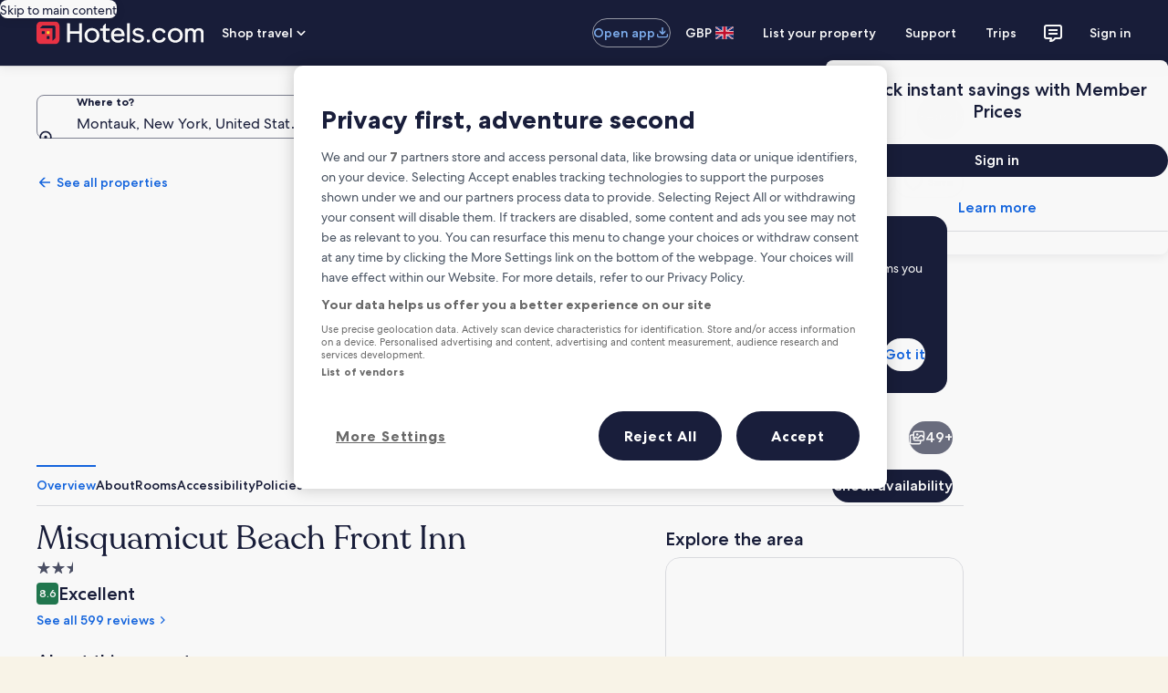

--- FILE ---
content_type: text/html; charset=utf-8
request_url: https://uk.hotels.com/ho551697/misquamicut-beach-front-inn-westerly-united-states-of-america/?chkin=2024-7-27&chkout=2024-7-28&rm1=a2&expediaPropertyId=12496737&regionId=10637
body_size: 145863
content:
<!DOCTYPE html><html data-language="en_GB" dir="ltr" lang="en"><head><title></title><link rel="canonical" href="https://uk.hotels.com/ho551697/misquamicut-beach-front-inn-westerly-united-states-of-america/"/><link rel="preconnect" href="https://images.trvl-media.com/"/><link rel="preconnect" href="https://maps.googleapis.com/"/><link rel="preload" href="https://c.travel-assets.com/shopping-pwa/l10nBundle/en_GB.2681aba93520bab8ef58.js" as="script"/><meta charSet="UTF-8"/><meta http-equiv="X-UA-Compatible" content="IE=edge,chrome=1"/><meta name="viewport" content="width=device-width, initial-scale=1.0"/><meta name="apple-mobile-web-app-capable" content="yes"/><meta name="mobile-web-app-capable" content="yes"/><meta name="theme-color" content="#000000"/><link type="image/x-icon" href="/favicon.ico" sizes="16x16 32x32" rel="shortcut icon"/><link type="image/x-icon" href="/favicon.ico" sizes="16x16 32x32" rel="icon"/><link rel="apple-touch-icon" href="/favicon.ico"/><link data-chunk="app" rel="stylesheet" href="https://c.travel-assets.com/shopping-pwa/css/vendor.bd9c03a3abd36f91ebd6.css"/><link data-chunk="app" rel="stylesheet" href="https://c.travel-assets.com/shopping-pwa/css/app-shared.1f97352c2d04b11bab9d.css"/><link data-chunk="infosite" rel="stylesheet" href="https://c.travel-assets.com/shopping-pwa/css/infosite.ba7353719dcf7846d5f6.css"/><script>/* Polyfill service v5.1.0
 * For detailed credits and license information see https://github.com/mrhenry/polyfill-library.
 * 
 * Features requested: IntersectionObserver,Array.prototype.at,Object.groupBy
 * 
 * - _ESAbstract.Call, License: CC0 (required by "Object.groupBy", "_ESAbstract.GroupBy", "_ESAbstract.IteratorStep", "_ESAbstract.IteratorNext")
 * - _ESAbstract.CreateDataProperty, License: CC0 (required by "Object.groupBy", "_ESAbstract.CreateDataPropertyOrThrow")
 * - _ESAbstract.CreateDataPropertyOrThrow, License: CC0 (required by "Object.groupBy")
 * - _ESAbstract.CreateMethodProperty, License: CC0 (required by "Object.groupBy", "_ESAbstract.GroupBy", "_ESAbstract.GetIterator", "Symbol.iterator", "Symbol", "Object.getOwnPropertyNames", "Object.keys")
 * - _ESAbstract.Get, License: CC0 (required by "Object.groupBy", "_ESAbstract.GroupBy", "_ESAbstract.IteratorStep", "_ESAbstract.IteratorComplete")
 * - _ESAbstract.IsCallable, License: CC0 (required by "Array.prototype.at", "_ESAbstract.ToString", "_ESAbstract.ToPrimitive", "_ESAbstract.OrdinaryToPrimitive")
 * - _ESAbstract.RequireObjectCoercible, License: CC0 (required by "Object.groupBy", "_ESAbstract.GroupBy")
 * - _ESAbstract.SameValueNonNumber, License: CC0 (required by "Object.groupBy", "_ESAbstract.GroupBy", "_ESAbstract.AddValueToKeyedGroup", "_ESAbstract.SameValue")
 * - _ESAbstract.ThrowCompletion, License: CC0 (required by "Object.groupBy", "_ESAbstract.GroupBy")
 * - _ESAbstract.ToBoolean, License: CC0 (required by "Object.groupBy", "_ESAbstract.GroupBy", "_ESAbstract.IteratorStep", "_ESAbstract.IteratorComplete")
 * - _ESAbstract.ToNumber, License: CC0 (required by "Array.prototype.at", "_ESAbstract.ToIntegerOrInfinity")
 * - _ESAbstract.ToIntegerOrInfinity, License: CC0 (required by "Array.prototype.at")
 * - _ESAbstract.ToObject, License: CC0 (required by "Object.groupBy", "_ESAbstract.GroupBy", "_ESAbstract.GetIterator", "Symbol.iterator", "Symbol", "Object.getOwnPropertyDescriptor")
 * - _ESAbstract.GetV, License: CC0 (required by "Object.groupBy", "_ESAbstract.GroupBy", "_ESAbstract.IteratorClose", "_ESAbstract.GetMethod")
 * - _ESAbstract.GetMethod, License: CC0 (required by "Object.groupBy", "_ESAbstract.GroupBy", "_ESAbstract.IteratorClose")
 * - _ESAbstract.Type, License: CC0 (required by "Object.groupBy", "_ESAbstract.GroupBy", "_ESAbstract.GetIterator", "Symbol.iterator", "Symbol", "Object.getOwnPropertyDescriptor")
 * - _ESAbstract.IteratorClose, License: CC0 (required by "Object.groupBy", "_ESAbstract.GroupBy")
 * - _ESAbstract.IteratorComplete, License: CC0 (required by "Object.groupBy", "_ESAbstract.GroupBy", "_ESAbstract.IteratorStep")
 * - _ESAbstract.IteratorNext, License: CC0 (required by "Object.groupBy", "_ESAbstract.GroupBy", "_ESAbstract.IteratorStep")
 * - _ESAbstract.IteratorStep, License: CC0 (required by "Object.groupBy", "_ESAbstract.GroupBy")
 * - _ESAbstract.IteratorValue, License: CC0 (required by "Object.groupBy", "_ESAbstract.GroupBy")
 * - _ESAbstract.OrdinaryToPrimitive, License: CC0 (required by "Array.prototype.at", "_ESAbstract.ToString", "_ESAbstract.ToPrimitive")
 * - _ESAbstract.SameValue, License: CC0 (required by "Object.groupBy", "_ESAbstract.GroupBy", "_ESAbstract.AddValueToKeyedGroup")
 * - _ESAbstract.AddValueToKeyedGroup, License: CC0 (required by "Object.groupBy", "_ESAbstract.GroupBy")
 * - _ESAbstract.SameValueZero, License: CC0 (required by "IntersectionObserver", "Event", "Array.prototype.includes")
 * - _ESAbstract.ToInteger, License: CC0 (required by "IntersectionObserver", "Event", "Array.prototype.includes", "_ESAbstract.ToLength")
 * - _ESAbstract.ToLength, License: CC0 (required by "IntersectionObserver", "Event", "Array.prototype.includes")
 * - _ESAbstract.LengthOfArrayLike, License: CC0 (required by "Array.prototype.at")
 * - _ESAbstract.ToPrimitive, License: CC0 (required by "Object.groupBy", "_ESAbstract.GroupBy", "_ESAbstract.ToPropertyKey")
 * - _ESAbstract.ToString, License: CC0 (required by "Object.groupBy", "_ESAbstract.GroupBy", "_ESAbstract.ToPropertyKey")
 * - _ESAbstract.ToPropertyKey, License: CC0 (required by "Object.groupBy", "_ESAbstract.GroupBy", "_ESAbstract.GetIterator", "Symbol.iterator", "Symbol", "Object.getOwnPropertyDescriptor")
 * - Array.prototype.at, License: CC0
 * - Array.prototype.includes, License: MIT (required by "Object.groupBy", "_ESAbstract.GroupBy", "_ESAbstract.GetIterator", "Symbol.iterator", "Symbol", "Object.getOwnPropertyNames")
 * - Event, License: CC0 (required by "IntersectionObserver")
 * - Number.MAX_SAFE_INTEGER, License: MIT (required by "Object.groupBy", "_ESAbstract.GroupBy")
 * - Object.freeze, License: CC0 (required by "Object.groupBy", "_ESAbstract.GroupBy", "_ESAbstract.GetIterator", "Symbol.iterator", "Symbol")
 * - Object.getOwnPropertyDescriptor, License: CC0 (required by "Object.groupBy", "_ESAbstract.GroupBy", "_ESAbstract.GetIterator", "Symbol.iterator", "Symbol")
 * - Object.keys, License: MIT (required by "Object.groupBy", "_ESAbstract.GroupBy", "_ESAbstract.GetIterator", "Symbol.iterator", "Symbol", "Object.getOwnPropertyNames")
 * - Object.getOwnPropertyNames, License: CC0 (required by "Object.groupBy", "_ESAbstract.GroupBy", "_ESAbstract.GetIterator", "Symbol.iterator", "Symbol")
 * - performance.now, License: CC0 (required by "IntersectionObserver")
 * - IntersectionObserver, License: CC0
 * - Symbol, License: MIT (required by "Object.groupBy", "_ESAbstract.GroupBy", "_ESAbstract.GetIterator", "Symbol.iterator")
 * - Symbol.iterator, License: MIT (required by "Object.groupBy", "_ESAbstract.GroupBy", "_ESAbstract.GetIterator")
 * - _ESAbstract.GetIterator, License: CC0 (required by "Object.groupBy", "_ESAbstract.GroupBy")
 * - _ESAbstract.GroupBy, License: CC0 (required by "Object.groupBy")
 * - Object.groupBy, License: CC0 */

(function(self, undefined) {

// _ESAbstract.Call
/* global IsCallable */
// 7.3.12. Call ( F, V [ , argumentsList ] )
function Call(F, V /* [, argumentsList] */) { // eslint-disable-line no-unused-vars
	// 1. If argumentsList is not present, set argumentsList to a new empty List.
	var argumentsList = arguments.length > 2 ? arguments[2] : [];
	// 2. If IsCallable(F) is false, throw a TypeError exception.
	if (IsCallable(F) === false) {
		throw new TypeError(Object.prototype.toString.call(F) + 'is not a function.');
	}
	// 3. Return ? F.[[Call]](V, argumentsList).
	return F.apply(V, argumentsList);
}

// _ESAbstract.CreateDataProperty
// 7.3.4. CreateDataProperty ( O, P, V )
// NOTE
// This abstract operation creates a property whose attributes are set to the same defaults used for properties created by the ECMAScript language assignment operator.
// Normally, the property will not already exist. If it does exist and is not configurable or if O is not extensible, [[DefineOwnProperty]] will return false.
function CreateDataProperty(O, P, V) { // eslint-disable-line no-unused-vars
	// 1. Assert: Type(O) is Object.
	// 2. Assert: IsPropertyKey(P) is true.
	// 3. Let newDesc be the PropertyDescriptor{ [[Value]]: V, [[Writable]]: true, [[Enumerable]]: true, [[Configurable]]: true }.
	var newDesc = {
		value: V,
		writable: true,
		enumerable: true,
		configurable: true
	};
	// 4. Return ? O.[[DefineOwnProperty]](P, newDesc).
	try {
		Object.defineProperty(O, P, newDesc);
		return true;
	} catch (e) {
		return false;
	}
}

// _ESAbstract.CreateDataPropertyOrThrow
/* global CreateDataProperty */
// 7.3.6. CreateDataPropertyOrThrow ( O, P, V )
function CreateDataPropertyOrThrow(O, P, V) { // eslint-disable-line no-unused-vars
	// 1. Let success be ? CreateDataProperty(O, P, V).
	var success = CreateDataProperty(O, P, V);
	// 2. If success is false, throw a TypeError exception.
	if (!success) {
		throw new TypeError('Cannot assign value `' + Object.prototype.toString.call(V) + '` to property `' + Object.prototype.toString.call(P) + '` on object `' + Object.prototype.toString.call(O) + '`');
	}

	// 3. Return UNUSED.
}

// _ESAbstract.CreateMethodProperty
// 7.3.5. CreateMethodProperty ( O, P, V )
function CreateMethodProperty(O, P, V) { // eslint-disable-line no-unused-vars
	// 1. Assert: Type(O) is Object.
	// 2. Assert: IsPropertyKey(P) is true.
	// 3. Let newDesc be the PropertyDescriptor{[[Value]]: V, [[Writable]]: true, [[Enumerable]]: false, [[Configurable]]: true}.
	var newDesc = {
		value: V,
		writable: true,
		enumerable: false,
		configurable: true
	};
	// 4. Return ? O.[[DefineOwnProperty]](P, newDesc).
	Object.defineProperty(O, P, newDesc);
}

// _ESAbstract.Get
// 7.3.1. Get ( O, P )
function Get(O, P) { // eslint-disable-line no-unused-vars
	// 1. Assert: Type(O) is Object.
	// 2. Assert: IsPropertyKey(P) is true.
	// 3. Return ? O.[[Get]](P, O).
	return O[P];
}

// _ESAbstract.IsCallable
// 7.2.3. IsCallable ( argument )
function IsCallable(argument) { // eslint-disable-line no-unused-vars
	// 1. If Type(argument) is not Object, return false.
	// 2. If argument has a [[Call]] internal method, return true.
	// 3. Return false.

	// Only function objects have a [[Call]] internal method. This means we can simplify this function to check that the argument has a type of function.
	return typeof argument === 'function';
}

// _ESAbstract.RequireObjectCoercible
// 7.2.1. RequireObjectCoercible ( argument )
// The abstract operation ToObject converts argument to a value of type Object according to Table 12:
// Table 12: ToObject Conversions
/*
|----------------------------------------------------------------------------------------------------------------------------------------------------|
| Argument Type | Result                                                                                                                             |
|----------------------------------------------------------------------------------------------------------------------------------------------------|
| Undefined     | Throw a TypeError exception.                                                                                                       |
| Null          | Throw a TypeError exception.                                                                                                       |
| Boolean       | Return argument.                                                                                                                   |
| Number        | Return argument.                                                                                                                   |
| String        | Return argument.                                                                                                                   |
| Symbol        | Return argument.                                                                                                                   |
| Object        | Return argument.                                                                                                                   |
|----------------------------------------------------------------------------------------------------------------------------------------------------|
*/
function RequireObjectCoercible(argument) { // eslint-disable-line no-unused-vars
	if (argument === null || argument === undefined) {
		throw TypeError(Object.prototype.toString.call(argument) + ' is not coercible to Object.');
	}
	return argument;
}

// _ESAbstract.SameValueNonNumber
// 7.2.12. SameValueNonNumber ( x, y )
function SameValueNonNumber(x, y) { // eslint-disable-line no-unused-vars
	// 1. Assert: Type(x) is not Number.
	// 2. Assert: Type(x) is the same as Type(y).
	// 3. If Type(x) is Undefined, return true.
	// 4. If Type(x) is Null, return true.
	// 5. If Type(x) is String, then
		// a. If x and y are exactly the same sequence of code units (same length and same code units at corresponding indices), return true; otherwise, return false.
	// 6. If Type(x) is Boolean, then
		// a. If x and y are both true or both false, return true; otherwise, return false.
	// 7. If Type(x) is Symbol, then
		// a. If x and y are both the same Symbol value, return true; otherwise, return false.
	// 8. If x and y are the same Object value, return true. Otherwise, return false.

	// We can skip all above steps because the === operator does it all for us.
	return x === y;
}

// _ESAbstract.ThrowCompletion
// 6.2.4.2 ThrowCompletion ( value )
// eslint-disable-next-line no-unused-vars
function ThrowCompletion(value) {
	return {
		"[[Type]]": "throw",
		"[[Value]]": value
	};
}

// _ESAbstract.ToBoolean
// 7.1.2. ToBoolean ( argument )
// The abstract operation ToBoolean converts argument to a value of type Boolean according to Table 9:
/*
--------------------------------------------------------------------------------------------------------------
| Argument Type | Result                                                                                     |
--------------------------------------------------------------------------------------------------------------
| Undefined     | Return false.                                                                              |
| Null          | Return false.                                                                              |
| Boolean       | Return argument.                                                                           |
| Number        | If argument is +0, -0, or NaN, return false; otherwise return true.                        |
| String        | If argument is the empty String (its length is zero), return false; otherwise return true. |
| Symbol        | Return true.                                                                               |
| Object        | Return true.                                                                               |
--------------------------------------------------------------------------------------------------------------
*/
function ToBoolean(argument) { // eslint-disable-line no-unused-vars
	return Boolean(argument);
}

// _ESAbstract.ToNumber
// 7.1.3. ToNumber ( argument )
function ToNumber(argument) { // eslint-disable-line no-unused-vars
	return Number(argument);
}

// _ESAbstract.ToIntegerOrInfinity
/* global ToNumber */
// 7.1.5. ToIntegerOrInfinity ( argument )
function ToIntegerOrInfinity(argument) { // eslint-disable-line no-unused-vars
	// 1. Let number be ? ToNumber(argument).
	var number = ToNumber(argument);
	// 2. If number is NaN, +0𝔽, or -0𝔽, return 0.
	if (isNaN(number) || number === 0 || 1/number === -Infinity) return 0;
	// 3. If number is +∞𝔽, return +∞.
	if (number === Infinity) return Infinity;
	// 4. If number is -∞𝔽, return -∞.
	if (number === -Infinity) return -Infinity;
	// 5. Let integer be floor(abs(ℝ(number))).
	var integer = Math.floor(Math.abs(number));
	// 6. If number < +0𝔽, set integer to -integer.
	if (number < 0) integer = -integer;
	// 7. Return integer.
	return integer;
}

// _ESAbstract.ToObject
// 7.1.13 ToObject ( argument )
// The abstract operation ToObject converts argument to a value of type Object according to Table 12:
// Table 12: ToObject Conversions
/*
|----------------------------------------------------------------------------------------------------------------------------------------------------|
| Argument Type | Result                                                                                                                             |
|----------------------------------------------------------------------------------------------------------------------------------------------------|
| Undefined     | Throw a TypeError exception.                                                                                                       |
| Null          | Throw a TypeError exception.                                                                                                       |
| Boolean       | Return a new Boolean object whose [[BooleanData]] internal slot is set to argument. See 19.3 for a description of Boolean objects. |
| Number        | Return a new Number object whose [[NumberData]] internal slot is set to argument. See 20.1 for a description of Number objects.    |
| String        | Return a new String object whose [[StringData]] internal slot is set to argument. See 21.1 for a description of String objects.    |
| Symbol        | Return a new Symbol object whose [[SymbolData]] internal slot is set to argument. See 19.4 for a description of Symbol objects.    |
| Object        | Return argument.                                                                                                                   |
|----------------------------------------------------------------------------------------------------------------------------------------------------|
*/
function ToObject(argument) { // eslint-disable-line no-unused-vars
	if (argument === null || argument === undefined) {
		throw TypeError();
	}
	return Object(argument);
}

// _ESAbstract.GetV
/* global ToObject */
// 7.3.2 GetV (V, P)
function GetV(v, p) { // eslint-disable-line no-unused-vars
	// 1. Assert: IsPropertyKey(P) is true.
	// 2. Let O be ? ToObject(V).
	var o = ToObject(v);
	// 3. Return ? O.[[Get]](P, V).
	return o[p];
}

// _ESAbstract.GetMethod
/* global GetV, IsCallable */
// 7.3.9. GetMethod ( V, P )
function GetMethod(V, P) { // eslint-disable-line no-unused-vars
	// 1. Assert: IsPropertyKey(P) is true.
	// 2. Let func be ? GetV(V, P).
	var func = GetV(V, P);
	// 3. If func is either undefined or null, return undefined.
	if (func === null || func === undefined) {
		return undefined;
	}
	// 4. If IsCallable(func) is false, throw a TypeError exception.
	if (IsCallable(func) === false) {
		throw new TypeError('Method not callable: ' + P);
	}
	// 5. Return func.
	return func;
}

// _ESAbstract.Type
// "Type(x)" is used as shorthand for "the type of x"...
function Type(x) { // eslint-disable-line no-unused-vars
	switch (typeof x) {
		case 'undefined':
			return 'undefined';
		case 'boolean':
			return 'boolean';
		case 'number':
			return 'number';
		case 'string':
			return 'string';
		case 'symbol':
			return 'symbol';
		default:
			// typeof null is 'object'
			if (x === null) return 'null';
			// This is here because a Symbol polyfill will have a typeof `object`.
			if ('Symbol' in self && (x instanceof self.Symbol || x.constructor === self.Symbol)) return 'symbol';

			return 'object';
	}
}

// _ESAbstract.IteratorClose
/* global GetMethod, Type, Call */
// 7.4.6. IteratorClose ( iteratorRecord, completion )
function IteratorClose(iteratorRecord, completion) { // eslint-disable-line no-unused-vars
	function complete() {
		if (completion["[[Type]]"] === "throw") {
			throw completion["[[Value]]"];
		}
		return completion["[[Value]]"];
	}

	// 1. Assert: Type(iteratorRecord.[[Iterator]]) is Object.
	if (Type(iteratorRecord['[[Iterator]]']) !== 'object') {
		throw new Error(Object.prototype.toString.call(iteratorRecord['[[Iterator]]']) + 'is not an Object.');
	}
	// 2. Assert: completion is a Completion Record.
	// 3. Let iterator be iteratorRecord.[[Iterator]].
	var iterator = iteratorRecord['[[Iterator]]'];
	// 4. Let return be ? GetMethod(iterator, "return").
	// We name it  returnMethod because return is a keyword and can not be used as an identifier (E.G. variable name, function name etc).
	var returnMethod;
	try {
		returnMethod = GetMethod(iterator, "return");
	} catch (error) {
		complete();
		throw error;
	}
	// 5. If return is undefined, return Completion(completion).
	if (returnMethod === undefined) {
		return complete();
	}
	// 6. Let innerResult be Call(return, iterator, « »).
	try {
		var innerResult = Call(returnMethod, iterator);
	} catch (error) {
		var innerException = error;
	}
	// 7. If completion.[[Type]] is throw, return Completion(completion).
	complete();
	// 8. If innerResult.[[Type]] is throw, return Completion(innerResult).
	if (innerException) {
		throw innerException;
	}
	// 9. If Type(innerResult.[[Value]]) is not Object, throw a TypeError exception.
	if (Type(innerResult) !== 'object') {
		throw new TypeError("Iterator's return method returned a non-object.");
	}
	// 10. Return Completion(completion).
	return complete();
}

// _ESAbstract.IteratorComplete
/* global Type, ToBoolean, Get */
// 7.4.3 IteratorComplete ( iterResult )
function IteratorComplete(iterResult) { // eslint-disable-line no-unused-vars
	// 1. Assert: Type(iterResult) is Object.
	if (Type(iterResult) !== 'object') {
		throw new Error(Object.prototype.toString.call(iterResult) + 'is not an Object.');
	}
	// 2. Return ToBoolean(? Get(iterResult, "done")).
	return ToBoolean(Get(iterResult, "done"));
}

// _ESAbstract.IteratorNext
/* global Call, Type */
// 7.4.2. IteratorNext ( iteratorRecord [ , value ] )
function IteratorNext(iteratorRecord /* [, value] */) { // eslint-disable-line no-unused-vars
	// 1. If value is not present, then
	if (arguments.length < 2) {
		// a. Let result be ? Call(iteratorRecord.[[NextMethod]], iteratorRecord.[[Iterator]], « »).
		var result = Call(iteratorRecord['[[NextMethod]]'], iteratorRecord['[[Iterator]]']);
	// 2. Else,
	} else {
		// a. Let result be ? Call(iteratorRecord.[[NextMethod]], iteratorRecord.[[Iterator]], « value »).
		result = Call(iteratorRecord['[[NextMethod]]'], iteratorRecord['[[Iterator]]'], [arguments[1]]);
	}
	// 3. If Type(result) is not Object, throw a TypeError exception.
	if (Type(result) !== 'object') {
		throw new TypeError('bad iterator');
	}
	// 4. Return result.
	return result;
}

// _ESAbstract.IteratorStep
/* global IteratorNext, IteratorComplete */
// 7.4.5. IteratorStep ( iteratorRecord )
function IteratorStep(iteratorRecord) { // eslint-disable-line no-unused-vars
	// 1. Let result be ? IteratorNext(iteratorRecord).
	var result = IteratorNext(iteratorRecord);
	// 2. Let done be ? IteratorComplete(result).
	var done = IteratorComplete(result);
	// 3. If done is true, return false.
	if (done === true) {
		return false;
	}
	// 4. Return result.
	return result;
}

// _ESAbstract.IteratorValue
/* global Type, Get */
// 7.4.4 IteratorValue ( iterResult )
function IteratorValue(iterResult) { // eslint-disable-line no-unused-vars
	// Assert: Type(iterResult) is Object.
	if (Type(iterResult) !== 'object') {
		throw new Error(Object.prototype.toString.call(iterResult) + 'is not an Object.');
	}
	// Return ? Get(iterResult, "value").
	return Get(iterResult, "value");
}

// _ESAbstract.OrdinaryToPrimitive
/* global Get, IsCallable, Call, Type */
// 7.1.1.1. OrdinaryToPrimitive ( O, hint )
function OrdinaryToPrimitive(O, hint) { // eslint-disable-line no-unused-vars
	// 1. Assert: Type(O) is Object.
	// 2. Assert: Type(hint) is String and its value is either "string" or "number".
	// 3. If hint is "string", then
	if (hint === 'string') {
		// a. Let methodNames be « "toString", "valueOf" ».
		var methodNames = ['toString', 'valueOf'];
		// 4. Else,
	} else {
		// a. Let methodNames be « "valueOf", "toString" ».
		methodNames = ['valueOf', 'toString'];
	}
	// 5. For each name in methodNames in List order, do
	for (var i = 0; i < methodNames.length; ++i) {
		var name = methodNames[i];
		// a. Let method be ? Get(O, name).
		var method = Get(O, name);
		// b. If IsCallable(method) is true, then
		if (IsCallable(method)) {
			// i. Let result be ? Call(method, O).
			var result = Call(method, O);
			// ii. If Type(result) is not Object, return result.
			if (Type(result) !== 'object') {
				return result;
			}
		}
	}
	// 6. Throw a TypeError exception.
	throw new TypeError('Cannot convert to primitive.');
}

// _ESAbstract.SameValue
/* global Type, SameValueNonNumber */
// 7.2.10. SameValue ( x, y )
function SameValue(x, y) { // eslint-disable-line no-unused-vars
	// 1. If Type(x) is different from Type(y), return false.
	if (Type(x) !== Type(y)) {
		return false;
	}
	// 2. If Type(x) is Number, then
	if (Type(x) === 'number') {
		// a. If x is NaN and y is NaN, return true.
		if (isNaN(x) && isNaN(y)) {
			return true;
		}
		// 0 === -0 is true, but they are not the same value.
		// b. If x is +0 and y is -0, return false.
		// c. If x is -0 and y is +0, return false.
		if (x === 0 && y === 0 && 1/x !== 1/y) {
			return false;
		}
		// d. If x is the same Number value as y, return true.
		if (x === y) {
			return true;
		}
		// e. Return false.
		return false;
	}
	// 3. Return SameValueNonNumber(x, y).
	return SameValueNonNumber(x, y);
}

// _ESAbstract.AddValueToKeyedGroup
/* global SameValue */

// 7.3.35 AddValueToKeyedGroup ( groups, key, value )
// eslint-disable-next-line no-unused-vars
function AddValueToKeyedGroup(groups, key, value) {
	// 1. For each Record { [[Key]], [[Elements]] } g of groups, do
	for (var i = 0; i < groups.length; i++) {
		var g = groups[i];
		// a. If SameValue(g.[[Key]], key) is true, then
		if (SameValue(g["[[Key]]"], key)) {
			// i. Assert: Exactly one element of groups meets this criterion.
			// ii. Append value to g.[[Elements]].
			g["[[Elements]]"].push(value);
			// iii. Return unused.
			return;
		}
	}
	// 2. Let group be the Record { [[Key]]: key, [[Elements]]: « value » }.
	var group = {
		"[[Key]]": key,
		"[[Elements]]": [value]
	};
	// 3. Append group to groups.
	groups.push(group);
	// 4. Return unused.
}

// _ESAbstract.SameValueZero
/* global Type, SameValueNonNumber */
// 7.2.11. SameValueZero ( x, y )
function SameValueZero (x, y) { // eslint-disable-line no-unused-vars
	// 1. If Type(x) is different from Type(y), return false.
	if (Type(x) !== Type(y)) {
		return false;
	}
	// 2. If Type(x) is Number, then
	if (Type(x) === 'number') {
		// a. If x is NaN and y is NaN, return true.
		if (isNaN(x) && isNaN(y)) {
			return true;
		}
		// b. If x is +0 and y is -0, return true.
		if (1/x === Infinity && 1/y === -Infinity) {
			return true;
		}
		// c. If x is -0 and y is +0, return true.
		if (1/x === -Infinity && 1/y === Infinity) {
			return true;
		}
		// d. If x is the same Number value as y, return true.
		if (x === y) {
			return true;
		}
		// e. Return false.
		return false;
	}
	// 3. Return SameValueNonNumber(x, y).
	return SameValueNonNumber(x, y);
}

// _ESAbstract.ToInteger
/* global Type */
// 7.1.4. ToInteger ( argument )
function ToInteger(argument) { // eslint-disable-line no-unused-vars
	if (Type(argument) === 'symbol') {
		throw new TypeError('Cannot convert a Symbol value to a number');
	}

	// 1. Let number be ? ToNumber(argument).
	var number = Number(argument);
	// 2. If number is NaN, return +0.
	if (isNaN(number)) {
		return 0;
	}
	// 3. If number is +0, -0, +∞, or -∞, return number.
	if (1/number === Infinity || 1/number === -Infinity || number === Infinity || number === -Infinity) {
		return number;
	}
	// 4. Return the number value that is the same sign as number and whose magnitude is floor(abs(number)).
	return ((number < 0) ? -1 : 1) * Math.floor(Math.abs(number));
}

// _ESAbstract.ToLength
/* global ToInteger */
// 7.1.15. ToLength ( argument )
function ToLength(argument) { // eslint-disable-line no-unused-vars
	// 1. Let len be ? ToInteger(argument).
	var len = ToInteger(argument);
	// 2. If len ≤ +0, return +0.
	if (len <= 0) {
		return 0;
	}
	// 3. Return min(len, 253-1).
	return Math.min(len, Math.pow(2, 53) -1);
}

// _ESAbstract.LengthOfArrayLike
/* global Get, ToLength */
// 7.3.19. LengthOfArrayLike ( obj )
function LengthOfArrayLike(obj) { // eslint-disable-line no-unused-vars
	// 1. Return ℝ(? ToLength(? Get(obj, "length"))).
	return ToLength(Get(obj, 'length'));
}

// _ESAbstract.ToPrimitive
/* global Type, GetMethod, Call, OrdinaryToPrimitive */
// 7.1.1. ToPrimitive ( input [ , PreferredType ] )
function ToPrimitive(input /* [, PreferredType] */) { // eslint-disable-line no-unused-vars
	var PreferredType = arguments.length > 1 ? arguments[1] : undefined;
	// 1. Assert: input is an ECMAScript language value.
	// 2. If Type(input) is Object, then
	if (Type(input) === 'object') {
		// a. If PreferredType is not present, let hint be "default".
		if (arguments.length < 2) {
			var hint = 'default';
			// b. Else if PreferredType is hint String, let hint be "string".
		} else if (PreferredType === String) {
			hint = 'string';
			// c. Else PreferredType is hint Number, let hint be "number".
		} else if (PreferredType === Number) {
			hint = 'number';
		}
		// d. Let exoticToPrim be ? GetMethod(input, @@toPrimitive).
		var exoticToPrim = typeof self.Symbol === 'function' && typeof self.Symbol.toPrimitive === 'symbol' ? GetMethod(input, self.Symbol.toPrimitive) : undefined;
		// e. If exoticToPrim is not undefined, then
		if (exoticToPrim !== undefined) {
			// i. Let result be ? Call(exoticToPrim, input, « hint »).
			var result = Call(exoticToPrim, input, [hint]);
			// ii. If Type(result) is not Object, return result.
			if (Type(result) !== 'object') {
				return result;
			}
			// iii. Throw a TypeError exception.
			throw new TypeError('Cannot convert exotic object to primitive.');
		}
		// f. If hint is "default", set hint to "number".
		if (hint === 'default') {
			hint = 'number';
		}
		// g. Return ? OrdinaryToPrimitive(input, hint).
		return OrdinaryToPrimitive(input, hint);
	}
	// 3. Return input
	return input;
}

// _ESAbstract.ToString
/* global Type, ToPrimitive */
// 7.1.12. ToString ( argument )
// The abstract operation ToString converts argument to a value of type String according to Table 11:
// Table 11: ToString Conversions
/*
|---------------|--------------------------------------------------------|
| Argument Type | Result                                                 |
|---------------|--------------------------------------------------------|
| Undefined     | Return "undefined".                                    |
|---------------|--------------------------------------------------------|
| Null	        | Return "null".                                         |
|---------------|--------------------------------------------------------|
| Boolean       | If argument is true, return "true".                    |
|               | If argument is false, return "false".                  |
|---------------|--------------------------------------------------------|
| Number        | Return NumberToString(argument).                       |
|---------------|--------------------------------------------------------|
| String        | Return argument.                                       |
|---------------|--------------------------------------------------------|
| Symbol        | Throw a TypeError exception.                           |
|---------------|--------------------------------------------------------|
| Object        | Apply the following steps:                             |
|               | Let primValue be ? ToPrimitive(argument, hint String). |
|               | Return ? ToString(primValue).                          |
|---------------|--------------------------------------------------------|
*/
function ToString(argument) { // eslint-disable-line no-unused-vars
	switch(Type(argument)) {
		case 'symbol':
			throw new TypeError('Cannot convert a Symbol value to a string');
		case 'object':
			var primValue = ToPrimitive(argument, String);
			return ToString(primValue);
		default:
			return String(argument);
	}
}

// _ESAbstract.ToPropertyKey
/* globals ToPrimitive, Type, ToString */
// 7.1.14. ToPropertyKey ( argument )
function ToPropertyKey(argument) { // eslint-disable-line no-unused-vars
	// 1. Let key be ? ToPrimitive(argument, hint String).
	var key = ToPrimitive(argument, String);
	// 2. If Type(key) is Symbol, then
	if (Type(key) === 'symbol') {
		// a. Return key.
		return key;
	}
	// 3. Return ! ToString(key).
	return ToString(key);
}
if (!("at"in Array.prototype
)) {

// Array.prototype.at
/* global CreateMethodProperty, Get, LengthOfArrayLike, ToIntegerOrInfinity, ToObject, ToString */
// 23.1.3.1. Array.prototype.at ( index )
CreateMethodProperty(Array.prototype, 'at', function at(index) {
	// 1. Let O be ? ToObject(this value).
	var O = ToObject(this);
	// 2. Let len be ? LengthOfArrayLike(O).
	var len = LengthOfArrayLike(O);
	// 3. Let relativeIndex be ? ToIntegerOrInfinity(index).
	var relativeIndex = ToIntegerOrInfinity(index);
	// 4. If relativeIndex ≥ 0, then
	// 4.a. Let k be relativeIndex.
	// 5. Else,
	// 5.a. Let k be len + relativeIndex.
	var k = relativeIndex >= 0 ? relativeIndex : len + relativeIndex;
	// 6. If k < 0 or k ≥ len, return undefined.
	if (k < 0 || k >= len) return undefined;
	// 7. Return ? Get(O, ! ToString(𝔽(k))).
	return Get(O, ToString(k));
});

}

if (!("includes"in Array.prototype
)) {

// Array.prototype.includes
/* global CreateMethodProperty, Get, SameValueZero, ToInteger, ToLength, ToObject, ToString */
// 22.1.3.11. Array.prototype.includes ( searchElement [ , fromIndex ] )
CreateMethodProperty(Array.prototype, 'includes', function includes(searchElement /* [ , fromIndex ] */) {
	'use strict';
	// 1. Let O be ? ToObject(this value).
	var O = ToObject(this);
	// 2. Let len be ? ToLength(? Get(O, "length")).
	var len = ToLength(Get(O, "length"));
	// 3. If len is 0, return false.
	if (len === 0) {
		return false;
	}
	// 4. Let n be ? ToInteger(fromIndex). (If fromIndex is undefined, this step produces the value 0.)
	var n = ToInteger(arguments[1]);
	// 5. If n ≥ 0, then
	if (n >= 0) {
		// a. Let k be n.
		var k = n;
		// 6. Else n < 0,
	} else {
		// a. Let k be len + n.
		k = len + n;
		// b. If k < 0, let k be 0.
		if (k < 0) {
			k = 0;
		}
	}
	// 7. Repeat, while k < len
	while (k < len) {
		// a. Let elementK be the result of ? Get(O, ! ToString(k)).
		var elementK = Get(O, ToString(k));
		// b. If SameValueZero(searchElement, elementK) is true, return true.
		if (SameValueZero(searchElement, elementK)) {
			return true;
		}
		// c. Increase k by 1.
		k = k + 1;
	}
	// 8. Return false.
	return false;
});

}

if (!((function(){if(!("Event"in self))return!1
try{return new Event("click"),!0}catch(n){return!1}})()
)) {

// Event
(function () {
	// This polyfill depends on availability of `document` so will not run in a worker
	// However, we asssume there are no browsers with worker support that lack proper
	// support for `Event` within the worker
	if (typeof document === 'undefined' || typeof window === 'undefined') return;

	var existingProto = (window.Event && window.Event.prototype) || null;
	function Event(type, eventInitDict) {
		if (!type) {
			throw new Error('Not enough arguments');
		}

		var event;
		// Shortcut if browser supports createEvent
		if ('createEvent' in document) {
			event = document.createEvent('Event');
			var bubbles = eventInitDict && eventInitDict.bubbles !== undefined ? eventInitDict.bubbles : false;
			var cancelable = eventInitDict && eventInitDict.cancelable !== undefined ? eventInitDict.cancelable : false;

			event.initEvent(type, bubbles, cancelable);

			return event;
		}

		event = document.createEventObject();

		event.type = type;
		event.bubbles = eventInitDict && eventInitDict.bubbles !== undefined ? eventInitDict.bubbles : false;
		event.cancelable = eventInitDict && eventInitDict.cancelable !== undefined ? eventInitDict.cancelable : false;

		return event;
	}
	Event.NONE = 0;
	Event.CAPTURING_PHASE = 1;
	Event.AT_TARGET = 2;
	Event.BUBBLING_PHASE = 3;
	window.Event = Window.prototype.Event = Event;
	if (existingProto) {
		Object.defineProperty(window.Event, 'prototype', {
			configurable: false,
			enumerable: false,
			writable: true,
			value: existingProto
		});
	}

	if (!('createEvent' in document)) {
		window.addEventListener = Window.prototype.addEventListener = Document.prototype.addEventListener = Element.prototype.addEventListener = function addEventListener() {
			var
			element = this,
			type = arguments[0],
			listener = arguments[1];

			if (!element._events) {
				element._events = {};
			}

			if (!element._events[type]) {
				element._events[type] = function (event) {
					var
					list = element._events[event.type].list,
					events = list.slice(),
					index = -1,
					length = events.length,
					eventElement;

					event.preventDefault = function preventDefault() {
						if (event.cancelable !== false) {
							event.returnValue = false;
						}
					};

					event.stopPropagation = function stopPropagation() {
						event.cancelBubble = true;
					};

					event.stopImmediatePropagation = function stopImmediatePropagation() {
						event.cancelBubble = true;
						event.cancelImmediate = true;
					};

					event.currentTarget = element;
					event.relatedTarget = event.fromElement || null;
					event.target = event.target || event.srcElement || element;
					event.timeStamp = new Date().getTime();

					if (event.clientX) {
						event.pageX = event.clientX + document.documentElement.scrollLeft;
						event.pageY = event.clientY + document.documentElement.scrollTop;
					}

					while (++index < length && !event.cancelImmediate) {
						if (index in events) {
							eventElement = events[index];

							if (list.includes(eventElement) && typeof eventElement === 'function') {
								eventElement.call(element, event);
							}
						}
					}
				};

				element._events[type].list = [];

				if (element.attachEvent) {
					element.attachEvent('on' + type, element._events[type]);
				}
			}

			element._events[type].list.push(listener);
		};

		window.removeEventListener = Window.prototype.removeEventListener = Document.prototype.removeEventListener = Element.prototype.removeEventListener = function removeEventListener() {
			var
			element = this,
			type = arguments[0],
			listener = arguments[1],
			index;

			if (element._events && element._events[type] && element._events[type].list) {
				index = element._events[type].list.indexOf(listener);

				if (index !== -1) {
					element._events[type].list.splice(index, 1);

					if (!element._events[type].list.length) {
						if (element.detachEvent) {
							element.detachEvent('on' + type, element._events[type]);
						}
						delete element._events[type];
					}
				}
			}
		};

		window.dispatchEvent = Window.prototype.dispatchEvent = Document.prototype.dispatchEvent = Element.prototype.dispatchEvent = function dispatchEvent(event) {
			if (!arguments.length) {
				throw new Error('Not enough arguments');
			}

			if (!event || typeof event.type !== 'string') {
				throw new Error('DOM Events Exception 0');
			}

			var element = this, type = event.type;

			try {
				if (!event.bubbles) {
					event.cancelBubble = true;

					var cancelBubbleEvent = function (event) {
						event.cancelBubble = true;

						(element || window).detachEvent('on' + type, cancelBubbleEvent);
					};

					this.attachEvent('on' + type, cancelBubbleEvent);
				}

				this.fireEvent('on' + type, event);
			} catch (error) {
				event.target = element;

				do {
					event.currentTarget = element;

					if ('_events' in element && typeof element._events[type] === 'function') {
						element._events[type].call(element, event);
					}

					if (typeof element['on' + type] === 'function') {
						element['on' + type].call(element, event);
					}

					element = element.nodeType === 9 ? element.parentWindow : element.parentNode;
				} while (element && !event.cancelBubble);
			}

			return true;
		};

		// Add the DOMContentLoaded Event
		document.attachEvent('onreadystatechange', function() {
			if (document.readyState === 'complete') {
				document.dispatchEvent(new Event('DOMContentLoaded', {
					bubbles: true
				}));
			}
		});
	}
}());

}

if (!("MAX_SAFE_INTEGER"in Number
)) {

// Number.MAX_SAFE_INTEGER
// 20.1.2.6. Number.MAX_SAFE_INTEGER
// The value of Number.MAX_SAFE_INTEGER is 9007199254740991 (2^53-1).
// This property has the attributes { [[Writable]]: false, [[Enumerable]]: false, [[Configurable]]: false }.
Object.defineProperty(Number, 'MAX_SAFE_INTEGER', {
	enumerable: false,
	configurable: false,
	writable: false,
	value: Math.pow(2, 53) - 1
});

}

if (!("freeze"in Object
)) {

// Object.freeze
/* global CreateMethodProperty */
// 19.1.2.6. Object.freeze ( O )
CreateMethodProperty(Object, 'freeze', function freeze(O) {
	// This feature cannot be implemented fully as a polyfill.
	// We choose to silently fail which allows "securable" code
	// to "gracefully" degrade to working but insecure code.
	return O;
});

}

if (!("getOwnPropertyDescriptor"in Object&&"function"==typeof Object.getOwnPropertyDescriptor&&function(){try{return"3"===Object.getOwnPropertyDescriptor("13.7",1).value}catch(t){return!1}}()
)) {

// Object.getOwnPropertyDescriptor
/* global CreateMethodProperty, ToObject, ToPropertyKey, Type */
(function () {
	var nativeGetOwnPropertyDescriptor = Object.getOwnPropertyDescriptor;
	var toString = ({}).toString;
	var split = ''.split;

	// 19.1.2.8 Object.getOwnPropertyDescriptor ( O, P )
	CreateMethodProperty(Object, 'getOwnPropertyDescriptor', function getOwnPropertyDescriptor(O, P) {
		// 1. Let obj be ? ToObject(O).
		var obj = ToObject(O);
		// fallback for non-array-like strings which exist in some ES3 user-agents
		obj = (Type(obj) === 'string' || obj instanceof String) && toString.call(O) == '[object String]' ? split.call(O, '') : Object(O);

		// 2. Let key be ? ToPropertyKey(P).
		var key = ToPropertyKey(P);

		// 3. Let desc be ? obj.[[GetOwnProperty]](key).
		// 4. Return FromPropertyDescriptor(desc).
		return nativeGetOwnPropertyDescriptor(obj, key);
	});
}());

}

if (!("keys"in Object&&function(){return 2===Object.keys(arguments).length}(1,2)&&function(){try{return Object.keys(""),!0}catch(t){return!1}}()
)) {

// Object.keys
/* global CreateMethodProperty */
CreateMethodProperty(Object, "keys", (function() {
	'use strict';

	// modified from https://github.com/es-shims/object-keys

	var has = Object.prototype.hasOwnProperty;
	var toStr = Object.prototype.toString;
	var isEnumerable = Object.prototype.propertyIsEnumerable;
	var hasDontEnumBug = !isEnumerable.call({ toString: null }, 'toString');
	var hasPrototypeEnumBug = isEnumerable.call(function () { }, 'prototype');
	function hasProtoEnumBug() {
		// Object.create polyfill creates an enumerable __proto__
		var createdObj;
		try {
			createdObj = Object.create({});
		} catch (e) {
			// If this fails the polyfil isn't loaded yet, but will be.
			// Can't add it to depedencies because of it would create a circular depedency.
			return true;
		}

		return isEnumerable.call(createdObj, '__proto__')
	}

	var dontEnums = [
		'toString',
		'toLocaleString',
		'valueOf',
		'hasOwnProperty',
		'isPrototypeOf',
		'propertyIsEnumerable',
		'constructor'
	];
	var equalsConstructorPrototype = function (o) {
		var ctor = o.constructor;
		return ctor && ctor.prototype === o;
	};
	var excludedKeys = {
		$console: true,
		$external: true,
		$frame: true,
		$frameElement: true,
		$frames: true,
		$innerHeight: true,
		$innerWidth: true,
		$outerHeight: true,
		$outerWidth: true,
		$pageXOffset: true,
		$pageYOffset: true,
		$parent: true,
		$scrollLeft: true,
		$scrollTop: true,
		$scrollX: true,
		$scrollY: true,
		$self: true,
		$webkitIndexedDB: true,
		$webkitStorageInfo: true,
		$window: true
	};
	var hasAutomationEqualityBug = (function () {
		if (typeof window === 'undefined') { return false; }
		for (var k in window) {
			try {
				if (!excludedKeys['$' + k] && has.call(window, k) && window[k] !== null && typeof window[k] === 'object') {
					try {
						equalsConstructorPrototype(window[k]);
					} catch (e) {
						return true;
					}
				}
			} catch (e) {
				return true;
			}
		}
		return false;
	}());
	var equalsConstructorPrototypeIfNotBuggy = function (o) {
		if (typeof window === 'undefined' || !hasAutomationEqualityBug) {
			return equalsConstructorPrototype(o);
		}
		try {
			return equalsConstructorPrototype(o);
		} catch (e) {
			return false;
		}
	};

	function isArgumentsObject(value) {
		var str = toStr.call(value);
		var isArgs = str === '[object Arguments]';
		if (!isArgs) {
			isArgs = str !== '[object Array]' &&
				value !== null &&
				typeof value === 'object' &&
				typeof value.length === 'number' &&
				value.length >= 0 &&
				toStr.call(value.callee) === '[object Function]';
		}
		return isArgs;
	}

	return function keys(object) {
		var isFunction = toStr.call(object) === '[object Function]';
		var isArguments = isArgumentsObject(object);
		var isString = toStr.call(object) === '[object String]';
		var theKeys = [];

		if (object === undefined || object === null) {
			throw new TypeError('Cannot convert undefined or null to object');
		}

		var skipPrototype = hasPrototypeEnumBug && isFunction;
		if (isString && object.length > 0 && !has.call(object, 0)) {
			for (var i = 0; i < object.length; ++i) {
				theKeys.push(String(i));
			}
		}

		if (isArguments && object.length > 0) {
			for (var j = 0; j < object.length; ++j) {
				theKeys.push(String(j));
			}
		} else {
			for (var name in object) {
				if (!(hasProtoEnumBug() && name === '__proto__') && !(skipPrototype && name === 'prototype') && has.call(object, name)) {
					theKeys.push(String(name));
				}
			}
		}

		if (hasDontEnumBug) {
			var skipConstructor = equalsConstructorPrototypeIfNotBuggy(object);

			for (var k = 0; k < dontEnums.length; ++k) {
				if (!(skipConstructor && dontEnums[k] === 'constructor') && has.call(object, dontEnums[k])) {
					theKeys.push(dontEnums[k]);
				}
			}
		}
		return theKeys;
	};
}()));

}

if (!("getOwnPropertyNames"in Object&&function(){try{return Object.getOwnPropertyNames(1),!0}catch(t){return!1}}()
)) {

// Object.getOwnPropertyNames
/* global CreateMethodProperty, ToObject */
(function() {
	var toString = {}.toString;
	var split = "".split;
	var concat = [].concat;
	var hasOwnProperty = Object.prototype.hasOwnProperty;
	var nativeGetOwnPropertyNames = Object.getOwnPropertyNames || Object.keys;
	var cachedWindowNames =
		typeof self === "object" ? nativeGetOwnPropertyNames(self) : [];

	// 19.1.2.10 Object.getOwnPropertyNames ( O )
	CreateMethodProperty(
		Object,
		"getOwnPropertyNames",
		function getOwnPropertyNames(O) {
			var object = ToObject(O);

			if (toString.call(object) === "[object Window]") {
				try {
					return nativeGetOwnPropertyNames(object);
				} catch (e) {
					// IE bug where layout engine calls userland Object.getOwnPropertyNames for cross-domain `window` objects
					return concat.call([], cachedWindowNames);
				}
			}

			// fallback for non-array-like strings which exist in some ES3 user-agents
			object =
				toString.call(object) == "[object String]"
					? split.call(object, "")
					: Object(object);

			var result = nativeGetOwnPropertyNames(object);
			var extraNonEnumerableKeys = ["length", "prototype"];
			for (var i = 0; i < extraNonEnumerableKeys.length; i++) {
				var key = extraNonEnumerableKeys[i];
				if (hasOwnProperty.call(object, key) && !result.includes(key)) {
					result.push(key);
				}
			}

			if (result.includes("__proto__")) {
				var index = result.indexOf("__proto__");
				result.splice(index, 1);
			}

			return result;
		}
	);
})();

}

if (!("performance"in self&&"now"in self.performance
)) {

// performance.now
(function (global) {

var startTime = Date.now();

if (!global.performance) {
	global.performance = {};
}

global.performance.now = function () {
	return Date.now() - startTime;
};

}(self));

}

if (!("IntersectionObserver"in window&&"IntersectionObserverEntry"in window&&"intersectionRatio"in window.IntersectionObserverEntry.prototype
)) {

// IntersectionObserver
/**
 * Copyright 2016 Google Inc. All Rights Reserved.
 *
 * Licensed under the W3C SOFTWARE AND DOCUMENT NOTICE AND LICENSE.
 *
 *  https://www.w3.org/Consortium/Legal/2015/copyright-software-and-document
 *
 */

(function(window, document) {
'use strict';

var supportedNatively = 'IntersectionObserver' in window &&
'IntersectionObserverEntry' in window &&
'intersectionRatio' in window.IntersectionObserverEntry.prototype;

if (supportedNatively) {
	return;
}
/**
 * An IntersectionObserver registry. This registry exists to hold a strong
 * reference to IntersectionObserver instances currently observing a target
 * element. Without this registry, instances without another reference may be
 * garbage collected.
 */
var registry = [];


/**
 * Creates the global IntersectionObserverEntry constructor.
 * https://w3c.github.io/IntersectionObserver/#intersection-observer-entry
 * @param {Object} entry A dictionary of instance properties.
 * @constructor
 */
function IntersectionObserverEntry(entry) {
	this.time = entry.time;
	this.target = entry.target;
	this.rootBounds = entry.rootBounds;
	this.boundingClientRect = entry.boundingClientRect;
	this.intersectionRect = entry.intersectionRect || getEmptyRect();
	try {
		this.isIntersecting = !!entry.intersectionRect;
	} catch (err) {
		// This means we are using the IntersectionObserverEntry polyfill which has only defined a getter
	}

	// Calculates the intersection ratio.
	var targetRect = this.boundingClientRect;
	var targetArea = targetRect.width * targetRect.height;
	var intersectionRect = this.intersectionRect;
	var intersectionArea = intersectionRect.width * intersectionRect.height;

	// Sets intersection ratio.
	if (targetArea) {
		// Round the intersection ratio to avoid floating point math issues:
		// https://github.com/w3c/IntersectionObserver/issues/324
		this.intersectionRatio = Number((intersectionArea / targetArea).toFixed(4));
	} else {
		// If area is zero and is intersecting, sets to 1, otherwise to 0
		this.intersectionRatio = this.isIntersecting ? 1 : 0;
	}
}

IntersectionObserverEntry.prototype.intersectionRatio = 0;

/**
 * Creates the global IntersectionObserver constructor.
 * https://w3c.github.io/IntersectionObserver/#intersection-observer-interface
 * @param {Function} callback The function to be invoked after intersection
 *     changes have queued. The function is not invoked if the queue has
 *     been emptied by calling the `takeRecords` method.
 * @param {Object=} opt_options Optional configuration options.
 * @constructor
 */
function IntersectionObserver(callback, opt_options) {

	var options = opt_options || {};

	if (typeof callback != 'function') {
		throw new Error('callback must be a function');
	}

	if (options.root && options.root.nodeType != 1) {
		throw new Error('root must be an Element');
	}

	// Binds and throttles `this._checkForIntersections`.
	this._checkForIntersections = throttle(
			this._checkForIntersections.bind(this), this.THROTTLE_TIMEOUT);

	// Private properties.
	this._callback = callback;
	this._observationTargets = [];
	this._queuedEntries = [];
	this._rootMarginValues = this._parseRootMargin(options.rootMargin);

	// Public properties.
	this.thresholds = this._initThresholds(options.threshold);
	this.root = options.root || null;
	this.rootMargin = this._rootMarginValues.map(function(margin) {
		return margin.value + margin.unit;
	}).join(' ');
}


/**
 * The minimum interval within which the document will be checked for
 * intersection changes.
 */
IntersectionObserver.prototype.THROTTLE_TIMEOUT = 100;


/**
 * The frequency in which the polyfill polls for intersection changes.
 * this can be updated on a per instance basis and must be set prior to
 * calling `observe` on the first target.
 */
IntersectionObserver.prototype.POLL_INTERVAL = null;

/**
 * Use a mutation observer on the root element
 * to detect intersection changes.
 */
IntersectionObserver.prototype.USE_MUTATION_OBSERVER = true;


/**
 * Starts observing a target element for intersection changes based on
 * the thresholds values.
 * @param {Element} target The DOM element to observe.
 */
IntersectionObserver.prototype.observe = function(target) {
	var isTargetAlreadyObserved = this._observationTargets.some(function(item) {
		return item.element == target;
	});

	if (isTargetAlreadyObserved) {
		return;
	}

	if (!(target && target.nodeType == 1)) {
		throw new Error('target must be an Element');
	}

	this._registerInstance();
	this._observationTargets.push({element: target, entry: null});
	this._monitorIntersections();
	this._checkForIntersections();
};


/**
 * Stops observing a target element for intersection changes.
 * @param {Element} target The DOM element to observe.
 */
IntersectionObserver.prototype.unobserve = function(target) {
	this._observationTargets =
			this._observationTargets.filter(function(item) {

		return item.element != target;
	});
	if (!this._observationTargets.length) {
		this._unmonitorIntersections();
		this._unregisterInstance();
	}
};


/**
 * Stops observing all target elements for intersection changes.
 */
IntersectionObserver.prototype.disconnect = function() {
	this._observationTargets = [];
	this._unmonitorIntersections();
	this._unregisterInstance();
};


/**
 * Returns any queue entries that have not yet been reported to the
 * callback and clears the queue. This can be used in conjunction with the
 * callback to obtain the absolute most up-to-date intersection information.
 * @return {Array} The currently queued entries.
 */
IntersectionObserver.prototype.takeRecords = function() {
	var records = this._queuedEntries.slice();
	this._queuedEntries = [];
	return records;
};


/**
 * Accepts the threshold value from the user configuration object and
 * returns a sorted array of unique threshold values. If a value is not
 * between 0 and 1 and error is thrown.
 * @private
 * @param {Array|number=} opt_threshold An optional threshold value or
 *     a list of threshold values, defaulting to [0].
 * @return {Array} A sorted list of unique and valid threshold values.
 */
IntersectionObserver.prototype._initThresholds = function(opt_threshold) {
	var threshold = opt_threshold || [0];
	if (!Array.isArray(threshold)) threshold = [threshold];

	return threshold.sort().filter(function(t, i, a) {
		if (typeof t != 'number' || isNaN(t) || t < 0 || t > 1) {
			throw new Error('threshold must be a number between 0 and 1 inclusively');
		}
		return t !== a[i - 1];
	});
};


/**
 * Accepts the rootMargin value from the user configuration object
 * and returns an array of the four margin values as an object containing
 * the value and unit properties. If any of the values are not properly
 * formatted or use a unit other than px or %, and error is thrown.
 * @private
 * @param {string=} opt_rootMargin An optional rootMargin value,
 *     defaulting to '0px'.
 * @return {Array<Object>} An array of margin objects with the keys
 *     value and unit.
 */
IntersectionObserver.prototype._parseRootMargin = function(opt_rootMargin) {
	var marginString = opt_rootMargin || '0px';
	var margins = marginString.split(/\s+/).map(function(margin) {
		var parts = /^(-?\d*\.?\d+)(px|%)$/.exec(margin);
		if (!parts) {
			throw new Error('rootMargin must be specified in pixels or percent');
		}
		return {value: parseFloat(parts[1]), unit: parts[2]};
	});

	// Handles shorthand.
	margins[1] = margins[1] || margins[0];
	margins[2] = margins[2] || margins[0];
	margins[3] = margins[3] || margins[1];

	return margins;
};


/**
 * Starts polling for intersection changes if the polling is not already
 * happening, and if the page's visibility state is visible.
 * @private
 */
IntersectionObserver.prototype._monitorIntersections = function() {
	if (!this._monitoringIntersections) {
		this._monitoringIntersections = true;

		// If a poll interval is set, use polling instead of listening to
		// resize and scroll events or DOM mutations.
		if (this.POLL_INTERVAL) {
			this._monitoringInterval = setInterval(
					this._checkForIntersections, this.POLL_INTERVAL);
		}
		else {
			addEvent(window, 'resize', this._checkForIntersections, true);
			addEvent(document, 'scroll', this._checkForIntersections, true);

			if (this.USE_MUTATION_OBSERVER && 'MutationObserver' in window) {
				this._domObserver = new MutationObserver(this._checkForIntersections);
				this._domObserver.observe(document, {
					attributes: true,
					childList: true,
					characterData: true,
					subtree: true
				});
			}
		}
	}
};


/**
 * Stops polling for intersection changes.
 * @private
 */
IntersectionObserver.prototype._unmonitorIntersections = function() {
	if (this._monitoringIntersections) {
		this._monitoringIntersections = false;

		clearInterval(this._monitoringInterval);
		this._monitoringInterval = null;

		removeEvent(window, 'resize', this._checkForIntersections, true);
		removeEvent(document, 'scroll', this._checkForIntersections, true);

		if (this._domObserver) {
			this._domObserver.disconnect();
			this._domObserver = null;
		}
	}
};


/**
 * Scans each observation target for intersection changes and adds them
 * to the internal entries queue. If new entries are found, it
 * schedules the callback to be invoked.
 * @private
 */
IntersectionObserver.prototype._checkForIntersections = function() {
	var rootIsInDom = this._rootIsInDom();
	var rootRect = rootIsInDom ? this._getRootRect() : getEmptyRect();

	this._observationTargets.forEach(function(item) {
		var target = item.element;
		var targetRect = getBoundingClientRect(target);
		var rootContainsTarget = this._rootContainsTarget(target);
		var oldEntry = item.entry;
		var intersectionRect = rootIsInDom && rootContainsTarget &&
				this._computeTargetAndRootIntersection(target, rootRect);

		var newEntry = item.entry = new IntersectionObserverEntry({
			time: now(),
			target: target,
			boundingClientRect: targetRect,
			rootBounds: rootRect,
			intersectionRect: intersectionRect
		});

		if (!oldEntry) {
			this._queuedEntries.push(newEntry);
		} else if (rootIsInDom && rootContainsTarget) {
			// If the new entry intersection ratio has crossed any of the
			// thresholds, add a new entry.
			if (this._hasCrossedThreshold(oldEntry, newEntry)) {
				this._queuedEntries.push(newEntry);
			}
		} else {
			// If the root is not in the DOM or target is not contained within
			// root but the previous entry for this target had an intersection,
			// add a new record indicating removal.
			if (oldEntry && oldEntry.isIntersecting) {
				this._queuedEntries.push(newEntry);
			}
		}
	}, this);

	if (this._queuedEntries.length) {
		this._callback(this.takeRecords(), this);
	}
};


/**
 * Accepts a target and root rect computes the intersection between then
 * following the algorithm in the spec.
 * TODO(philipwalton): at this time clip-path is not considered.
 * https://w3c.github.io/IntersectionObserver/#calculate-intersection-rect-algo
 * @param {Element} target The target DOM element
 * @param {Object} rootRect The bounding rect of the root after being
 *     expanded by the rootMargin value.
 * @return {?Object} The final intersection rect object or undefined if no
 *     intersection is found.
 * @private
 */
IntersectionObserver.prototype._computeTargetAndRootIntersection =
		function(target, rootRect) {

	// If the element isn't displayed, an intersection can't happen.
	if (window.getComputedStyle(target).display == 'none') return;

	var targetRect = getBoundingClientRect(target);
	var intersectionRect = targetRect;
	var parent = getParentNode(target);
	var atRoot = false;

	while (!atRoot) {
		var parentRect = null;
		var parentComputedStyle = parent.nodeType == 1 ?
				window.getComputedStyle(parent) : {};

		// If the parent isn't displayed, an intersection can't happen.
		if (parentComputedStyle.display == 'none') return;

		if (parent == this.root || parent == document) {
			atRoot = true;
			parentRect = rootRect;
		} else {
			// If the element has a non-visible overflow, and it's not the <body>
			// or <html> element, update the intersection rect.
			// Note: <body> and <html> cannot be clipped to a rect that's not also
			// the document rect, so no need to compute a new intersection.
			if (parent != document.body &&
					parent != document.documentElement &&
					parentComputedStyle.overflow != 'visible') {
				parentRect = getBoundingClientRect(parent);
			}
		}

		// If either of the above conditionals set a new parentRect,
		// calculate new intersection data.
		if (parentRect) {
			intersectionRect = computeRectIntersection(parentRect, intersectionRect);

			if (!intersectionRect) break;
		}
		parent = getParentNode(parent);
	}
	return intersectionRect;
};


/**
 * Returns the root rect after being expanded by the rootMargin value.
 * @return {Object} The expanded root rect.
 * @private
 */
IntersectionObserver.prototype._getRootRect = function() {
	var rootRect;
	if (this.root) {
		rootRect = getBoundingClientRect(this.root);
	} else {
		// Use <html>/<body> instead of window since scroll bars affect size.
		var html = document.documentElement;
		var body = document.body;
		rootRect = {
			x: 0,
			y: 0,
			top: 0,
			left: 0,
			right: html.clientWidth || body.clientWidth,
			width: html.clientWidth || body.clientWidth,
			bottom: html.clientHeight || body.clientHeight,
			height: html.clientHeight || body.clientHeight
		};
	}
	return this._expandRectByRootMargin(rootRect);
};


/**
 * Accepts a rect and expands it by the rootMargin value.
 * @param {Object} rect The rect object to expand.
 * @return {Object} The expanded rect.
 * @private
 */
IntersectionObserver.prototype._expandRectByRootMargin = function(rect) {
	var margins = this._rootMarginValues.map(function(margin, i) {
		return margin.unit == 'px' ? margin.value :
				margin.value * (i % 2 ? rect.width : rect.height) / 100;
	});
	var newRect = {
		top: rect.top - margins[0],
		right: rect.right + margins[1],
		bottom: rect.bottom + margins[2],
		left: rect.left - margins[3]
	};
	newRect.width = newRect.right - newRect.left;
	newRect.height = newRect.bottom - newRect.top;
	newRect.x = newRect.left;
	newRect.y = newRect.top;

	return newRect;
};


/**
 * Accepts an old and new entry and returns true if at least one of the
 * threshold values has been crossed.
 * @param {?IntersectionObserverEntry} oldEntry The previous entry for a
 *    particular target element or null if no previous entry exists.
 * @param {IntersectionObserverEntry} newEntry The current entry for a
 *    particular target element.
 * @return {boolean} Returns true if a any threshold has been crossed.
 * @private
 */
IntersectionObserver.prototype._hasCrossedThreshold =
		function(oldEntry, newEntry) {

	// To make comparing easier, an entry that has a ratio of 0
	// but does not actually intersect is given a value of -1
	var oldRatio = oldEntry && oldEntry.isIntersecting ?
			oldEntry.intersectionRatio || 0 : -1;
	var newRatio = newEntry.isIntersecting ?
			newEntry.intersectionRatio || 0 : -1;

	// Ignore unchanged ratios
	if (oldRatio === newRatio) return;

	for (var i = 0; i < this.thresholds.length; i++) {
		var threshold = this.thresholds[i];

		// Return true if an entry matches a threshold or if the new ratio
		// and the old ratio are on the opposite sides of a threshold.
		if (threshold == oldRatio || threshold == newRatio ||
				threshold < oldRatio !== threshold < newRatio) {
			return true;
		}
	}
};


/**
 * Returns whether or not the root element is an element and is in the DOM.
 * @return {boolean} True if the root element is an element and is in the DOM.
 * @private
 */
IntersectionObserver.prototype._rootIsInDom = function() {
	return !this.root || containsDeep(document, this.root);
};


/**
 * Returns whether or not the target element is a child of root.
 * @param {Element} target The target element to check.
 * @return {boolean} True if the target element is a child of root.
 * @private
 */
IntersectionObserver.prototype._rootContainsTarget = function(target) {
	return containsDeep(this.root || document, target);
};


/**
 * Adds the instance to the global IntersectionObserver registry if it isn't
 * already present.
 * @private
 */
IntersectionObserver.prototype._registerInstance = function() {
	if (registry.indexOf(this) < 0) {
		registry.push(this);
	}
};


/**
 * Removes the instance from the global IntersectionObserver registry.
 * @private
 */
IntersectionObserver.prototype._unregisterInstance = function() {
	var index = registry.indexOf(this);
	if (index != -1) registry.splice(index, 1);
};


/**
 * Returns the result of the performance.now() method or null in browsers
 * that don't support the API.
 * @return {number} The elapsed time since the page was requested.
 */
function now() {
	return window.performance && performance.now && performance.now();
}


/**
 * Throttles a function and delays its execution, so it's only called at most
 * once within a given time period.
 * @param {Function} fn The function to throttle.
 * @param {number} timeout The amount of time that must pass before the
 *     function can be called again.
 * @return {Function} The throttled function.
 */
function throttle(fn, timeout) {
	var timer = null;
	return function () {
		if (!timer) {
			timer = setTimeout(function() {
				fn();
				timer = null;
			}, timeout);
		}
	};
}


/**
 * Adds an event handler to a DOM node ensuring cross-browser compatibility.
 * @param {Node} node The DOM node to add the event handler to.
 * @param {string} event The event name.
 * @param {Function} fn The event handler to add.
 * @param {boolean} opt_useCapture Optionally adds the even to the capture
 *     phase. Note: this only works in modern browsers.
 */
function addEvent(node, event, fn, opt_useCapture) {
	if (typeof node.addEventListener == 'function') {
		node.addEventListener(event, fn, opt_useCapture || false);
	}
	else if (typeof node.attachEvent == 'function') {
		node.attachEvent('on' + event, fn);
	}
}


/**
 * Removes a previously added event handler from a DOM node.
 * @param {Node} node The DOM node to remove the event handler from.
 * @param {string} event The event name.
 * @param {Function} fn The event handler to remove.
 * @param {boolean} opt_useCapture If the event handler was added with this
 *     flag set to true, it should be set to true here in order to remove it.
 */
function removeEvent(node, event, fn, opt_useCapture) {
	if (typeof node.removeEventListener == 'function') {
		node.removeEventListener(event, fn, opt_useCapture || false);
	}
	else if (typeof node.detatchEvent == 'function') {
		node.detatchEvent('on' + event, fn);
	}
}


/**
 * Returns the intersection between two rect objects.
 * @param {Object} rect1 The first rect.
 * @param {Object} rect2 The second rect.
 * @return {?Object} The intersection rect or undefined if no intersection
 *     is found.
 */
function computeRectIntersection(rect1, rect2) {
	var top = Math.max(rect1.top, rect2.top);
	var bottom = Math.min(rect1.bottom, rect2.bottom);
	var left = Math.max(rect1.left, rect2.left);
	var right = Math.min(rect1.right, rect2.right);
	var width = right - left;
	var height = bottom - top;

	return (width >= 0 && height >= 0) && {
		x: left,
		y: top,
		top: top,
		bottom: bottom,
		left: left,
		right: right,
		width: width,
		height: height
	};
}


/**
 * Shims the native getBoundingClientRect for compatibility with older IE.
 * @param {Element} el The element whose bounding rect to get.
 * @return {Object} The (possibly shimmed) rect of the element.
 */
function getBoundingClientRect(el) {
	var rect;

	try {
		rect = el.getBoundingClientRect();
	} catch (err) {
		// Ignore Windows 7 IE11 "Unspecified error"
		// https://github.com/w3c/IntersectionObserver/pull/205
	}

	if (!rect) return getEmptyRect();

	// Older IE
	if (!(rect.width && rect.height && rect.x && rect.y)) {
		rect = {
			x: rect.left,
			y: rect.top,
			top: rect.top,
			right: rect.right,
			bottom: rect.bottom,
			left: rect.left,
			width: rect.right - rect.left,
			height: rect.bottom - rect.top
		};
	}
	return rect;
}


/**
 * Returns an empty rect object. An empty rect is returned when an element
 * is not in the DOM.
 * @return {Object} The empty rect.
 */
function getEmptyRect() {
	return {
		x: 0,
		y: 0,
		top: 0,
		bottom: 0,
		left: 0,
		right: 0,
		width: 0,
		height: 0
	};
}

/**
 * Checks to see if a parent element contains a child element (including inside
 * shadow DOM).
 * @param {Node} parent The parent element.
 * @param {Node} child The child element.
 * @return {boolean} True if the parent node contains the child node.
 */
function containsDeep(parent, child) {
	var node = child;
	while (node) {
		if (node == parent) return true;

		node = getParentNode(node);
	}
	return false;
}


/**
 * Gets the parent node of an element or its host element if the parent node
 * is a shadow root.
 * @param {Node} node The node whose parent to get.
 * @return {Node|null} The parent node or null if no parent exists.
 */
function getParentNode(node) {
	var parent = node.parentNode;

	if (parent && parent.nodeType == 11 && parent.host) {
		// If the parent is a shadow root, return the host element.
		return parent.host;
	}

	if (parent && parent.assignedSlot) {
		// If the parent is distributed in a <slot>, return the parent of a slot.
		return parent.assignedSlot.parentNode;
	}

	return parent;
}


// Exposes the constructors globally.
window.IntersectionObserver = IntersectionObserver;
window.IntersectionObserverEntry = IntersectionObserverEntry;

}(window, document));

}

if (!("Symbol"in self&&0===self.Symbol.length
)) {

// Symbol
// A modification of https://github.com/WebReflection/get-own-property-symbols
// (C) Andrea Giammarchi - MIT Licensed

/* global Type */
(function (Object,  GOPS, global) {
	'use strict'; //so that ({}).toString.call(null) returns the correct [object Null] rather than [object Window]

	var	setDescriptor;
	var id = 0;
	var random = '' + Math.random();
	var prefix = '__\x01symbol:';
	var prefixLength = prefix.length;
	var internalSymbol = '__\x01symbol@@' + random;
	var emptySymbolLookup = {};
	var DP = 'defineProperty';
	var DPies = 'defineProperties';
	var GOPN = 'getOwnPropertyNames';
	var GOPD = 'getOwnPropertyDescriptor';
	var PIE = 'propertyIsEnumerable';
	var ObjectProto = Object.prototype;
	var hOP = ObjectProto.hasOwnProperty;
	var pIE = ObjectProto[PIE];
	var toString = ObjectProto.toString;
	var concat = Array.prototype.concat;
	var cachedWindowNames = Object.getOwnPropertyNames ? Object.getOwnPropertyNames(self) : [];
	var nGOPN = Object[GOPN];
	var gOPN = function getOwnPropertyNames (obj) {
		if (toString.call(obj) === '[object Window]') {
			try {
				return nGOPN(obj);
			} catch (e) {
				// IE bug where layout engine calls userland gOPN for cross-domain `window` objects
				return concat.call([], cachedWindowNames);
			}
		}
		return nGOPN(obj);
	};
	var gOPD = Object[GOPD];
	var objectCreate = Object.create;
	var objectKeys = Object.keys;
	var freeze = Object.freeze || Object;
	var objectDefineProperty = Object[DP];
	var $defineProperties = Object[DPies];
	var descriptor = gOPD(Object, GOPN);
	var addInternalIfNeeded = function (o, uid, enumerable) {
		if (!hOP.call(o, internalSymbol)) {
			try {
				objectDefineProperty(o, internalSymbol, {
					enumerable: false,
					configurable: false,
					writable: false,
					value: {}
				});
			} catch (e) {
				o[internalSymbol] = {};
			}
		}
		o[internalSymbol]['@@' + uid] = enumerable;
	};
	var createWithSymbols = function (proto, descriptors) {
		var self = objectCreate(proto);
		gOPN(descriptors).forEach(function (key) {
			if (propertyIsEnumerable.call(descriptors, key)) {
				$defineProperty(self, key, descriptors[key]);
			}
		});
		return self;
	};
	var copyAsNonEnumerable = function (descriptor) {
		var newDescriptor = objectCreate(descriptor);
		newDescriptor.enumerable = false;
		return newDescriptor;
	};
	var get = function get(){};
	var onlyNonSymbols = function (name) {
		return name != internalSymbol &&
			!hOP.call(source, name);
	};
	var onlySymbols = function (name) {
		return name != internalSymbol &&
			hOP.call(source, name);
	};
	var propertyIsEnumerable = function propertyIsEnumerable(key) {
		var uid = '' + key;
		return onlySymbols(uid) ? (
			hOP.call(this, uid) &&
			this[internalSymbol] && this[internalSymbol]['@@' + uid]
		) : pIE.call(this, key);
	};
	var setAndGetSymbol = function (uid) {
		var descriptor = {
			enumerable: false,
			configurable: true,
			get: get,
			set: function (value) {
			setDescriptor(this, uid, {
				enumerable: false,
				configurable: true,
				writable: true,
				value: value
			});
			addInternalIfNeeded(this, uid, true);
			}
		};
		try {
			objectDefineProperty(ObjectProto, uid, descriptor);
		} catch (e) {
			ObjectProto[uid] = descriptor.value;
		}
		source[uid] = objectDefineProperty(
			Object(uid),
			'constructor',
			sourceConstructor
		);
		var description = gOPD(Symbol.prototype, 'description');
		if (description) {
			objectDefineProperty(
				source[uid],
				'description',
				description
			);
		}
		return freeze(source[uid]);
	};

	var symbolDescription = function (s) {
		var sym = thisSymbolValue(s);

		// 3. Return sym.[[Description]].
		if (supportsInferredNames) {
			var name = getInferredName(sym);
			if (name !== "") {
				return name.slice(1, -1); // name.slice('['.length, -']'.length);
			}
		}

		if (emptySymbolLookup[sym] !== undefined) {
			return emptySymbolLookup[sym];
		}

		var string = sym.toString();
		var randomStartIndex = string.lastIndexOf("0.");
		string = string.slice(10, randomStartIndex);

		if (string === "") {
			return undefined;
		}
		return string;
	};

	var Symbol = function Symbol() {
		var description = arguments[0];
		if (this instanceof Symbol) {
			throw new TypeError('Symbol is not a constructor');
		}

		var uid = prefix.concat(description || '', random, ++id);

		if (description !== undefined && (description === null || isNaN(description) || String(description) === "")) {
			emptySymbolLookup[uid] = String(description);
		}

		var that = setAndGetSymbol(uid);
		return that;
	};

	var source = objectCreate(null);
	var sourceConstructor = {value: Symbol};
	var sourceMap = function (uid) {
		return source[uid];
		};
	var $defineProperty = function defineProperty(o, key, descriptor) {
		var uid = '' + key;
		if (onlySymbols(uid)) {
			setDescriptor(o, uid, descriptor.enumerable ?
				copyAsNonEnumerable(descriptor) : descriptor);
			addInternalIfNeeded(o, uid, !!descriptor.enumerable);
		} else {
			objectDefineProperty(o, key, descriptor);
		}
		return o;
	};

	var onlyInternalSymbols = function (obj) {
		return function (name) {
			return hOP.call(obj, internalSymbol) && hOP.call(obj[internalSymbol], '@@' + name);
		};
	};
	var $getOwnPropertySymbols = function getOwnPropertySymbols(o) {
		return gOPN(o).filter(o === ObjectProto ? onlyInternalSymbols(o) : onlySymbols).map(sourceMap);
		}
	;

	descriptor.value = $defineProperty;
	objectDefineProperty(Object, DP, descriptor);

	descriptor.value = $getOwnPropertySymbols;
	objectDefineProperty(Object, GOPS, descriptor);

	descriptor.value = function getOwnPropertyNames(o) {
		return gOPN(o).filter(onlyNonSymbols);
	};
	objectDefineProperty(Object, GOPN, descriptor);

	descriptor.value = function defineProperties(o, descriptors) {
		var symbols = $getOwnPropertySymbols(descriptors);
		if (symbols.length) {
		objectKeys(descriptors).concat(symbols).forEach(function (uid) {
			if (propertyIsEnumerable.call(descriptors, uid)) {
			$defineProperty(o, uid, descriptors[uid]);
			}
		});
		} else {
		$defineProperties(o, descriptors);
		}
		return o;
	};
	objectDefineProperty(Object, DPies, descriptor);

	descriptor.value = propertyIsEnumerable;
	objectDefineProperty(ObjectProto, PIE, descriptor);

	descriptor.value = Symbol;
	objectDefineProperty(global, 'Symbol', descriptor);

	// defining `Symbol.for(key)`
	descriptor.value = function (key) {
		var uid = prefix.concat(prefix, key, random);
		return uid in ObjectProto ? source[uid] : setAndGetSymbol(uid);
	};
	objectDefineProperty(Symbol, 'for', descriptor);

	// defining `Symbol.keyFor(symbol)`
	descriptor.value = function (symbol) {
		if (onlyNonSymbols(symbol))
		throw new TypeError(symbol + ' is not a symbol');
		return hOP.call(source, symbol) ?
		symbol.slice(prefixLength * 2, -random.length) :
		void 0
		;
	};
	objectDefineProperty(Symbol, 'keyFor', descriptor);

	descriptor.value = function getOwnPropertyDescriptor(o, key) {
		var descriptor = gOPD(o, key);
		if (descriptor && onlySymbols(key)) {
		descriptor.enumerable = propertyIsEnumerable.call(o, key);
		}
		return descriptor;
	};
	objectDefineProperty(Object, GOPD, descriptor);

	descriptor.value = function create(proto, descriptors) {
		return arguments.length === 1 || typeof descriptors === "undefined" ?
		objectCreate(proto) :
		createWithSymbols(proto, descriptors);
	};

	objectDefineProperty(Object, 'create', descriptor);

	var strictModeSupported = (function(){ 'use strict'; return this; }).call(null) === null;
	if (strictModeSupported) {
		descriptor.value = function () {
			var str = toString.call(this);
			return (str === '[object String]' && onlySymbols(this)) ? '[object Symbol]' : str;
		};
	} else {
		descriptor.value = function () {
			// https://github.com/Financial-Times/polyfill-library/issues/164#issuecomment-486965300
			// this code is here for the situation where a browser does not
			// support strict mode and is executing `Object.prototype.toString.call(null)`.
			// This code ensures that we return the correct result in that situation however,
			// this code also introduces a bug where it will return the incorrect result for
			// `Object.prototype.toString.call(window)`. We can't have the correct result for
			// both `window` and `null`, so we have opted for `null` as we believe this is the more
			// common situation.
			if (this === window) {
				return '[object Null]';
			}

			var str = toString.call(this);
			return (str === '[object String]' && onlySymbols(this)) ? '[object Symbol]' : str;
		};
	}
	objectDefineProperty(ObjectProto, 'toString', descriptor);

	setDescriptor = function (o, key, descriptor) {
		var protoDescriptor = gOPD(ObjectProto, key);
		delete ObjectProto[key];
		objectDefineProperty(o, key, descriptor);
		if (o !== ObjectProto) {
			objectDefineProperty(ObjectProto, key, protoDescriptor);
		}
	};

	// The abstract operation thisSymbolValue(value) performs the following steps:
	function thisSymbolValue(value) {
		// 1. If Type(value) is Symbol, return value.
		if (Type(value) === "symbol") {
			return value;
		}
		// 2. If Type(value) is Object and value has a [[SymbolData]] internal slot, then
		// a. Let s be value.[[SymbolData]].
		// b. Assert: Type(s) is Symbol.
		// c. Return s.
		// 3. Throw a TypeError exception.
		throw TypeError(value + " is not a symbol");
	}

	// Symbol.prototype.description
	if (function () {
		// supports getters
		try {
			var a = {};
			Object.defineProperty(a, "t", {
				configurable: true,
				enumerable: false,
				get: function() {
					return true;
				},
				set: undefined
			});
			return !!a.t;
		} catch (e) {
			return false;
		}
	}()) {
		var getInferredName;
		try {
			getInferredName = Function("s", "var v = s.valueOf(); return { [v]() {} }[v].name;");
		} catch (e) { }

		var inferred = function () { };
		var supportsInferredNames = getInferredName && inferred.name === "inferred" ? getInferredName : null;


		// 19.4.3.2 get Symbol.prototype.description
		Object.defineProperty(global.Symbol.prototype, "description", {
			configurable: true,
			enumerable: false,
			get: function () {
				// 1. Let s be the this value.
				var s = this;
				return symbolDescription(s);
			}
		});
	}

}(Object, 'getOwnPropertySymbols', self));

}

if (!("Symbol"in self&&"iterator"in self.Symbol
)) {

// Symbol.iterator
Object.defineProperty(self.Symbol, 'iterator', { value: self.Symbol('iterator') });

}


// _ESAbstract.GetIterator
/* global GetMethod, Symbol, Call, Type, GetV */
// 7.4.1. GetIterator ( obj [ , method ] )
// The abstract operation GetIterator with argument obj and optional argument method performs the following steps:
function GetIterator(obj /*, method */) { // eslint-disable-line no-unused-vars
	// 1. If method is not present, then
		// a. Set method to ? GetMethod(obj, @@iterator).
	var method = arguments.length > 1 ? arguments[1] : GetMethod(obj, Symbol.iterator);
	// 2. Let iterator be ? Call(method, obj).
	var iterator = Call(method, obj);
	// 3. If Type(iterator) is not Object, throw a TypeError exception.
	if (Type(iterator) !== 'object') {
		throw new TypeError('bad iterator');
	}
	// 4. Let nextMethod be ? GetV(iterator, "next").
	var nextMethod = GetV(iterator, "next");
	// 5. Let iteratorRecord be Record {[[Iterator]]: iterator, [[NextMethod]]: nextMethod, [[Done]]: false}.
	var iteratorRecord = Object.create(null);
	iteratorRecord['[[Iterator]]'] = iterator;
	iteratorRecord['[[NextMethod]]'] = nextMethod;
	iteratorRecord['[[Done]]'] = false;
	// 6. Return iteratorRecord.
	return iteratorRecord;
}

// _ESAbstract.GroupBy
/* global AddValueToKeyedGroup, Call, GetIterator, IsCallable, IteratorClose, IteratorStep, IteratorValue, RequireObjectCoercible, ThrowCompletion, ToPropertyKey */

// 7.3.36 GroupBy ( items, callbackfn, keyCoercion )
// eslint-disable-next-line no-unused-vars
function GroupBy(items, callbackfn, keyCoercion) {
	// 1. Perform ? RequireObjectCoercible(items).
	RequireObjectCoercible(items);
	// 2. If IsCallable(callbackfn) is false, throw a TypeError exception.
	if (IsCallable(callbackfn) === false) {
		throw new TypeError("callbackfn is not callable.");
	}
	// 3. Let groups be a new empty List.
	var groups = [];
	// 4. Let iteratorRecord be ? GetIterator(items, sync).
	var iteratorRecord = GetIterator(items);
	// 5. Let k be 0.
	var k = 0;
	// 6. Repeat,
	while (true) {
		// a. If k ≥ 253 - 1, then
		if (k >= Number.MAX_SAFE_INTEGER) {
			// i. Let error be ThrowCompletion(a newly created TypeError object).
			var error = ThrowCompletion(new TypeError("k greater than or equal to MAX_SAFE_INTEGER"));
			// ii. Return ? IteratorClose(iteratorRecord, error).
			return IteratorClose(iteratorRecord, error);
		}
		// b. Let next be ? IteratorStep(iteratorRecord).
		var next = IteratorStep(iteratorRecord);
		// c. If next is false, then
		if (next === false) {
			// i. Return groups.
			return groups;
		}
		// d. Let value be ? IteratorValue(next).
		var value = IteratorValue(next);
		// e. Let key be Completion(Call(callbackfn, undefined, « value, 𝔽(k) »)).
		var key;
		try {
			key = Call(callbackfn, undefined, [value, k]);
		} catch (err) {
			// f. IfAbruptCloseIterator(key, iteratorRecord).
			return IteratorClose(iteratorRecord, ThrowCompletion(err));
		}
		// g. If keyCoercion is property, then
		if (keyCoercion === "property") {
			// i. Set key to Completion(ToPropertyKey(key)).
			try {
				key = ToPropertyKey(key);
			} catch (err) {
				// ii. IfAbruptCloseIterator(key, iteratorRecord).
				return IteratorClose(iteratorRecord, ThrowCompletion(err));
			}
		}
		// h. Else,
		else {
			// i. Assert: keyCoercion is zero.
			// ii. If key is -0𝔽, set key to +0𝔽.
			// eslint-disable-next-line no-compare-neg-zero
			if (key === -0) key = 0;
		}
		// i. Perform AddValueToKeyedGroup(groups, key, value).
		AddValueToKeyedGroup(groups, key, value);
		// j. Set k to k + 1.
		k = k + 1;
	}
}
if (!("groupBy"in Object
)) {

// Object.groupBy
/* global CreateDataPropertyOrThrow, CreateMethodProperty, GroupBy */

// 20.1.2.13 Object.groupBy ( items, callbackfn )
CreateMethodProperty(Object, "groupBy", function groupBy(items, callbackfn) {
	// 1. Let groups be ? GroupBy(items, callbackfn, property).
	var groups = GroupBy(items, callbackfn, "property");
	// 2. Let obj be OrdinaryObjectCreate(null).
	var obj = Object.create(null);
	// 3. For each Record { [[Key]], [[Elements]] } g of groups, do
	for (var i = 0; i < groups.length; i++) {
		var g = groups[i];
		// a. Let elements be CreateArrayFromList(g.[[Elements]]).
		var elements = g["[[Elements]]"];
		// b. Perform ! CreateDataPropertyOrThrow(obj, g.[[Key]], elements).
		CreateDataPropertyOrThrow(obj, g["[[Key]]"], elements);
	}
	// 4. Return obj.
	return obj;
});

}

})
('object' === typeof window && window || 'object' === typeof self && self || 'object' === typeof global && global || {});
</script><style>:root {--background_color__action__default: #1668E3;--text_color__light: #FFFFFF;--background_color__action__muted: #0D4EAF;--background_color__action__emphasis: #0E3672;--sizing__0x__half: 2px;--loading_bar__container__background_color: rgba(255, 255, 255, 0);--loading_bar__bar__sizing_height: 2px;--loading_bar__container__corner_radius: 2px;--loading_bar__fill__background_color: #E61E43;--loading_bar__fill__corner_radius: 2px;--loading_bar__indeterminate__easing: linear;--loading_bar__indeterminate__duration: 1000ms;--ai_local_1__scrim__opacity__low: rgba(12, 14, 28, 0.32);--ai_local_1__scrim__opacity__xx_low: rgba(12, 14, 28, 0.11);--bright_1__scrim__opacity__low: rgba(12, 14, 28, 0.32);--bright_1__scrim__opacity__xx_low: rgba(12, 14, 28, 0.11);--dark_1__scrim__opacity__low: rgba(12, 14, 28, 0.32);--dark_1__scrim__opacity__xx_low: rgba(12, 14, 28, 0.11);--dark_2__scrim__opacity__low: rgba(12, 14, 28, 0.32);--dark_2__scrim__opacity__xx_low: rgba(12, 14, 28, 0.11);--global_loyalty_extra_high_bright__scrim__opacity__low: rgba(12, 14, 28, 0.32);--global_loyalty_extra_high_bright__scrim__opacity__xx_low: rgba(12, 14, 28, 0.11);--global_loyalty_extra_high__scrim__opacity__low: rgba(12, 14, 28, 0.32);--global_loyalty_extra_high__scrim__opacity__xx_low: rgba(12, 14, 28, 0.11);--global_loyalty_high_bright__scrim__opacity__low: rgba(12, 14, 28, 0.32);--global_loyalty_high_bright__scrim__opacity__xx_low: rgba(12, 14, 28, 0.11);--global_loyalty_high__scrim__opacity__low: rgba(12, 14, 28, 0.32);--global_loyalty_high__scrim__opacity__xx_low: rgba(12, 14, 28, 0.11);--global_loyalty_low_bright__scrim__opacity__low: rgba(12, 14, 28, 0.32);--global_loyalty_low_bright__scrim__opacity__xx_low: rgba(12, 14, 28, 0.11);--global_loyalty_low__scrim__opacity__low: rgba(12, 14, 28, 0.32);--global_loyalty_low__scrim__opacity__xx_low: rgba(12, 14, 28, 0.11);--global_loyalty_mid_bright__scrim__opacity__low: rgba(12, 14, 28, 0.32);--global_loyalty_mid_bright__scrim__opacity__xx_low: rgba(12, 14, 28, 0.11);--global_loyalty_mid__scrim__opacity__low: rgba(12, 14, 28, 0.32);--global_loyalty_mid__scrim__opacity__xx_low: rgba(12, 14, 28, 0.11);--light_1__scrim__opacity__low: rgba(12, 14, 28, 0.32);--light_1__scrim__opacity__xx_low: rgba(12, 14, 28, 0.11);--marketing_1__scrim__opacity__low: rgba(12, 14, 28, 0.32);--marketing_1__scrim__opacity__xx_low: rgba(12, 14, 28, 0.11);--marketing_2__scrim__opacity__low: rgba(12, 14, 28, 0.32);--marketing_2__scrim__opacity__xx_low: rgba(12, 14, 28, 0.11);--marketing_3__scrim__opacity__low: rgba(12, 14, 28, 0.32);--marketing_3__scrim__opacity__xx_low: rgba(12, 14, 28, 0.11);--romie__scrim__opacity__low: rgba(12, 14, 28, 0.32);--romie__scrim__opacity__xx_low: rgba(12, 14, 28, 0.11);--button__corner_radius: 2500rem;--spacing__1x: 0.25rem;--motion__duration__4: 300ms;--spacing__2x: 0.5rem;--spacing__4x: 1rem;--button_toggle__focus__border_width: 2px;--button__disabled__opacity: 0.36;--tabs__container__primary__background_color: #FFFFFF;--tabs__container__sizing_height: 2.75rem;--tabs__container__border_color: #DFE0E4;--tabs__container__border_width: 1px;--button__paging__sizing: 2rem;--duration__exit__small: 200ms;--tabs__item__equal__spacing_between: 0px;--tabs__container__equal__spacing_inner_horiz: 0px;--tabs__item__equal__spacing_inner_horiz: 1rem;--tabs__item__natural__spacing_between: 0px;--tabs__container__natural__spacing_inner_horiz: 0px;--tabs__item__natural__spacing_inner_horiz: 1rem;--tabs__item__selected__border_color: #E61E43;--tabs__container__secondary__background_color: #F8F3E7;--tabs__item__default__text_color: #191E3B;--tabs__item__label__font_size: 0.875rem;--tabs__item__label__font_weight: 500;--tabs__item__label__font_line_height: 1.125rem;--tabs__item__hover__border_color: #191E3B;--tabs__item__hover__text_color: #191E3B;--tabs__item__hover__border_width: 2px;--tabs__item__selected__text_color: #E61E43;--tabs__item__disabled__opacity: 0.36;--view__secondary__background_color: #F8F3E7;--font_face__family_stack: "Centra No2", -apple-system, BlinkMacSystemFont, "Segoe UI", Roboto, "Helvetica Neue", Arial, sans-serif;--link__default__text_color: #1668E3;--font__weight__700: 700;--dialog__background_color: #FFFFFF;--dialog__corner_radius: 1rem;--dialog__spacing_outer_horiz: 3rem;--dialog__spacing_outer_vert: 6rem;--dialog__full_screen__max__sizing_width: 36rem;--dialog__full_screen__default__background_color: #FFFFFF;--dialog__full_screen__dark__background_color: #0C0E1C;--dialog__full_screen__canvas__background_color: #F8F3E7;--dialog__full_screen__spacing_inner_vert: 1rem;--dialog__action__spacing_between: 0.75rem;--dialog__full_screen__spacing_outer_horiz: 3rem;--card__corner_radius: 1rem;--font_face__family_name: Centra No2;--font_face__300__woff2_with_url: url(https://a.travel-assets.com/egds/fonts/CentraNo2/CentraNo2-Light.woff2);--font_face__300__woff_with_url: url(https://a.travel-assets.com/egds/fonts/CentraNo2/CentraNo2-Light.woff);--font_face__unicode_range: U+000-0FF;--font_face__400__woff2_with_url: url(https://a.travel-assets.com/egds/fonts/CentraNo2/CentraNo2-Book.woff2);--font_face__400__woff_with_url: url(https://a.travel-assets.com/egds/fonts/CentraNo2/CentraNo2-Book.woff);--font_face__500__woff2_with_url: url(https://a.travel-assets.com/egds/fonts/CentraNo2/CentraNo2-Medium.woff2);--font_face__500__woff_with_url: url(https://a.travel-assets.com/egds/fonts/CentraNo2/CentraNo2-Medium.woff);--font_face__700__woff2_with_url: url(https://a.travel-assets.com/egds/fonts/CentraNo2/CentraNo2-Bold.woff2);--font_face__700__woff_with_url: url(https://a.travel-assets.com/egds/fonts/CentraNo2/CentraNo2-Bold.woff);--font_face__variant__family_name: Recoleta;--font_face__variant__300__woff2_with_url: url(https://a.travel-assets.com/egds/fonts/Recoleta/Recoleta-Regular.woff2);--font_face__variant__300__woff_with_url: url(https://a.travel-assets.com/egds/fonts/Recoleta/Recoleta-Regular.woff);--font_face__variant__unicode_range: U+0020-007E, U+00A0-00FF, U+200F-205E;--font_face__variant__400__woff2_with_url: url(https://a.travel-assets.com/egds/fonts/Recoleta/Recoleta-Regular.woff2);--font_face__variant__400__woff_with_url: url(https://a.travel-assets.com/egds/fonts/Recoleta/Recoleta-Regular.woff);--font_face__variant__500__woff2_with_url: url(https://a.travel-assets.com/egds/fonts/Recoleta/Recoleta-Regular.woff2);--font_face__variant__500__woff_with_url: url(https://a.travel-assets.com/egds/fonts/Recoleta/Recoleta-Regular.woff);--font_face__variant__700__woff2_with_url: url(https://a.travel-assets.com/egds/fonts/Recoleta/Recoleta-Regular.woff2);--font_face__variant__700__woff_with_url: url(https://a.travel-assets.com/egds/fonts/Recoleta/Recoleta-Regular.woff);--ai_local_1__primary: #191E3B;--ai_local_1__primary_variant: #4D5167;--ai_local_1__on_primary: #FFFFFF;--ai_local_1__primary_container: #C8DFF9;--ai_local_1__primary_container_variant: #ECF4FD;--ai_local_1__on_primary_container: #0D4EAF;--ai_local_1__secondary: #191E3B;--ai_local_1__on_secondary: #FFFFFF;--ai_local_1__secondary_container: #FFCECF;--ai_local_1__secondary_container_variant: #FEF1F1;--ai_local_1__on_secondary_container: #191E3B;--ai_local_1__tertiary: #4D5167;--ai_local_1__on_tertiary: #FFFFFF;--ai_local_1__tertiary_container: #F8F3E7;--ai_local_1__tertiary_container_variant: #FEF1F1;--ai_local_1__on_tertiary_container: #191E3B;--ai_local_1__surface: #FBECE9;--ai_local_1__surface_low_elevation: #FBECE9;--ai_local_1__surface_medium_elevation: #FFFFFF;--ai_local_1__surface_high_elevation: #FFFFFF;--ai_local_1__surface_container: #F8F3E7;--ai_local_1__surface_container_variant: #FBECE9;--ai_local_1__on_surface: #191E3B;--ai_local_1__on_surface_variant: #191E3B;--ai_local_1__inverse_surface: #191E3B;--ai_local_1__inverse_on_surface: #FFFFFF;--ai_local_1__overlay: #191E3B;--ai_local_1__on_overlay: #FFFFFF;--ai_local_1__outline: #191E3B;--ai_local_1__outline_variant: #F39BA8;--ai_local_1__outline_focus: #191E3B;--ai_local_1__critical: #6C172C;--ai_local_1__on_critical: #FFFFFF;--ai_local_1__critical_container: #FED5D8;--ai_local_1__on_critical_container: #A7183C;--ai_local_1__positive: #043F3B;--ai_local_1__on_positive: #FFFFFF;--ai_local_1__positive_container: #E6F7E9;--ai_local_1__on_positive_container: #227950;--ai_local_1__info: #E61E43;--ai_local_1__on_info: #FFFFFF;--ai_local_1__info_container: #E61E43;--ai_local_1__on_info_container: #FFFFFF;--ai_local_1__featured: #4B0602;--ai_local_1__on_featured: #FFFFFF;--ai_local_1__featured_container: #4B0602;--ai_local_1__on_featured_container: #FFFFFF;--ai_local_1__shadow: #0C0E1C;--ai_local_1__scrim: #0C0E1C;--ai_local_1__scrim__opacity__none: rgba(12, 14, 28, 0);--ai_local_1__scrim__opacity__high: rgba(12, 14, 28, 0.5);--ai_local_1__surface__opacity__x_high: rgba(251, 236, 233, 0.75);--ai_local_1__secondary__opacity__xx_low: rgba(25, 30, 59, 0.16);--ai_local_1__surface__opacity__mid: rgba(251, 236, 233, 0.5);--ai_local_1__surface__opacity__none: rgba(251, 236, 233, 0);--bright_1__primary: #FFFFFF;--bright_1__primary_variant: #F6AFB9;--bright_1__on_primary: #0C0E1C;--bright_1__primary_container: #A1122C;--bright_1__primary_container_variant: #C51636;--bright_1__on_primary_container: #FFFFFF;--bright_1__secondary: #FFFFFF;--bright_1__on_secondary: #0C0E1C;--bright_1__secondary_container: #A1122C;--bright_1__secondary_container_variant: #C51636;--bright_1__on_secondary_container: #FFFFFF;--bright_1__tertiary: #FFFFFF;--bright_1__on_tertiary: #0C0E1C;--bright_1__tertiary_container: #A1122C;--bright_1__tertiary_container_variant: #C51636;--bright_1__on_tertiary_container: #FFFFFF;--bright_1__surface: #E61E43;--bright_1__surface_low_elevation: #E61E43;--bright_1__surface_medium_elevation: #E61E43;--bright_1__surface_high_elevation: #E61E43;--bright_1__surface_container: #A1122C;--bright_1__surface_container_variant: #C51636;--bright_1__on_surface: #FFFFFF;--bright_1__on_surface_variant: #FFFFFF;--bright_1__inverse_surface: #0C0E1C;--bright_1__inverse_on_surface: #FFFFFF;--bright_1__overlay: #0C0E1C;--bright_1__on_overlay: #FFFFFF;--bright_1__outline: #FFFFFF;--bright_1__outline_variant: #F2889B;--bright_1__outline_focus: #A6C9F7;--bright_1__critical: #FFFFFF;--bright_1__on_critical: #A7183C;--bright_1__critical_container: #6C172C;--bright_1__on_critical_container: #FC8D96;--bright_1__positive: #FFFFFF;--bright_1__on_positive: #105D4A;--bright_1__positive_container: #043F3B;--bright_1__on_positive_container: #57CA61;--bright_1__info: #FFFFFF;--bright_1__on_info: #676A7D;--bright_1__info_container: #191E3B;--bright_1__on_info_container: #B1B3BD;--bright_1__featured: #FFFFFF;--bright_1__on_featured: #676A7D;--bright_1__featured_container: #31374F;--bright_1__on_featured_container: #B1B3BD;--bright_1__shadow: #0C0E1C;--bright_1__scrim: #0C0E1C;--bright_1__scrim__opacity__none: rgba(12, 14, 28, 0);--bright_1__scrim__opacity__high: rgba(12, 14, 28, 0.5);--bright_1__surface__opacity__x_high: rgba(230, 30, 67, 0.75);--bright_1__secondary__opacity__xx_low: rgba(255, 255, 255, 0.16);--bright_1__surface__opacity__mid: rgba(230, 30, 67, 0.5);--bright_1__surface__opacity__none: rgba(230, 30, 67, 0);--dark_1__primary: #FFFFFF;--dark_1__primary_variant: #E5DCC7;--dark_1__on_primary: #191E3B;--dark_1__primary_container: #0E3672;--dark_1__primary_container_variant: #80194A;--dark_1__on_primary_container: #85B3F2;--dark_1__secondary: #85B3F2;--dark_1__on_secondary: #191E3B;--dark_1__secondary_container: #0D4EAF;--dark_1__secondary_container_variant: #0E3672;--dark_1__on_secondary_container: #A6C9F7;--dark_1__tertiary: #CACCD2;--dark_1__on_tertiary: #191E3B;--dark_1__tertiary_container: #0D4EAF;--dark_1__tertiary_container_variant: #191E3B;--dark_1__on_tertiary_container: #CACCD2;--dark_1__surface: #0C0E1C;--dark_1__surface_low_elevation: #0C0E1C;--dark_1__surface_medium_elevation: #191E3B;--dark_1__surface_high_elevation: #191E3B;--dark_1__surface_container: #31374F;--dark_1__surface_container_variant: #191E3B;--dark_1__on_surface: #FFFFFF;--dark_1__on_surface_variant: #ADB0BB;--dark_1__inverse_surface: #DFE0E4;--dark_1__inverse_on_surface: #191E3B;--dark_1__overlay: #191E3B;--dark_1__on_overlay: #FFFFFF;--dark_1__outline: #999CA8;--dark_1__outline_variant: #676A7D;--dark_1__outline_focus: #649DF2;--dark_1__critical: #EF98A7;--dark_1__on_critical: #191E3B;--dark_1__critical_container: #420E1B;--dark_1__on_critical_container: #F55669;--dark_1__positive: #57CA61;--dark_1__on_positive: #191E3B;--dark_1__positive_container: #022623;--dark_1__on_positive_container: #57CA61;--dark_1__info: #B1B3BD;--dark_1__on_info: #191E3B;--dark_1__info_container: #191E3B;--dark_1__on_info_container: #CACCD2;--dark_1__featured: #B1B3BD;--dark_1__on_featured: #191E3B;--dark_1__featured_container: #191E3B;--dark_1__on_featured_container: #CACCD2;--dark_1__shadow: #0C0E1C;--dark_1__scrim: #0C0E1C;--dark_1__scrim__opacity__none: rgba(12, 14, 28, 0);--dark_1__scrim__opacity__high: rgba(12, 14, 28, 0.5);--dark_1__surface__opacity__x_high: rgba(12, 14, 28, 0.75);--dark_1__secondary__opacity__xx_low: rgba(133, 179, 242, 0.16);--dark_1__surface__opacity__mid: rgba(12, 14, 28, 0.5);--dark_1__surface__opacity__none: rgba(12, 14, 28, 0);--dark_2__primary: #FFFFFF;--dark_2__primary_variant: #E5DCC7;--dark_2__on_primary: #191E3B;--dark_2__primary_container: #0E3672;--dark_2__primary_container_variant: #4B0602;--dark_2__on_primary_container: #A6C9F7;--dark_2__secondary: #80B2F4;--dark_2__on_secondary: #191E3B;--dark_2__secondary_container: #0E3672;--dark_2__secondary_container_variant: #0D4EAF;--dark_2__on_secondary_container: #A6C9F7;--dark_2__tertiary: #CACCD2;--dark_2__on_tertiary: #191E3B;--dark_2__tertiary_container: #0D4EAF;--dark_2__tertiary_container_variant: #0C0E1C;--dark_2__on_tertiary_container: #CACCD2;--dark_2__surface: #191E3B;--dark_2__surface_low_elevation: #191E3B;--dark_2__surface_medium_elevation: #0C0E1C;--dark_2__surface_high_elevation: #0C0E1C;--dark_2__surface_container: #31374F;--dark_2__surface_container_variant: #191E3B;--dark_2__on_surface: #FFFFFF;--dark_2__on_surface_variant: #B1B3BD;--dark_2__inverse_surface: #CACCD2;--dark_2__inverse_on_surface: #191E3B;--dark_2__overlay: #0C0E1C;--dark_2__on_overlay: #FFFFFF;--dark_2__outline: #999CA8;--dark_2__outline_variant: #31374F;--dark_2__outline_focus: #80B2F4;--dark_2__critical: #FC8D96;--dark_2__on_critical: #191E3B;--dark_2__critical_container: #420E1B;--dark_2__on_critical_container: #FDB4BA;--dark_2__positive: #57CA61;--dark_2__on_positive: #191E3B;--dark_2__positive_container: #022623;--dark_2__on_positive_container: #8FDE96;--dark_2__info: #E61E43;--dark_2__on_info: #FFFFFF;--dark_2__info_container: #E61E43;--dark_2__on_info_container: #FFFFFF;--dark_2__featured: #4B0602;--dark_2__on_featured: #FFFFFF;--dark_2__featured_container: #4B0602;--dark_2__on_featured_container: #FFFFFF;--dark_2__shadow: #0C0E1C;--dark_2__scrim: #0C0E1C;--dark_2__scrim__opacity__none: rgba(12, 14, 28, 0);--dark_2__scrim__opacity__high: rgba(12, 14, 28, 0.5);--dark_2__surface__opacity__x_high: rgba(25, 30, 59, 0.75);--dark_2__secondary__opacity__xx_low: rgba(128, 178, 244, 0.16);--dark_2__surface__opacity__mid: rgba(25, 30, 59, 0.5);--dark_2__surface__opacity__none: rgba(25, 30, 59, 0);--global_loyalty_extra_high_bright__primary: #191E3B;--global_loyalty_extra_high_bright__primary_variant: #4D5167;--global_loyalty_extra_high_bright__on_primary: #FFFFFF;--global_loyalty_extra_high_bright__primary_container: #C8DFF9;--global_loyalty_extra_high_bright__primary_container_variant: #FBECE9;--global_loyalty_extra_high_bright__on_primary_container: #0D4EAF;--global_loyalty_extra_high_bright__secondary: #191E3B;--global_loyalty_extra_high_bright__on_secondary: #FFFFFF;--global_loyalty_extra_high_bright__secondary_container: #FFFFFF;--global_loyalty_extra_high_bright__secondary_container_variant: #ECF4FD;--global_loyalty_extra_high_bright__on_secondary_container: #191E3B;--global_loyalty_extra_high_bright__tertiary: #4D5167;--global_loyalty_extra_high_bright__on_tertiary: #FFFFFF;--global_loyalty_extra_high_bright__tertiary_container: #F3F3F5;--global_loyalty_extra_high_bright__tertiary_container_variant: #DFE0E4;--global_loyalty_extra_high_bright__on_tertiary_container: #4D5167;--global_loyalty_extra_high_bright__surface: #C3C3CF;--global_loyalty_extra_high_bright__surface_low_elevation: #C3C3CF;--global_loyalty_extra_high_bright__surface_medium_elevation: #C3C3CF;--global_loyalty_extra_high_bright__surface_high_elevation: #C3C3CF;--global_loyalty_extra_high_bright__surface_container: #F3F3F5;--global_loyalty_extra_high_bright__surface_container_variant: #DFE0E4;--global_loyalty_extra_high_bright__on_surface: #191E3B;--global_loyalty_extra_high_bright__on_surface_variant: #191E3B;--global_loyalty_extra_high_bright__inverse_surface: #0C0E1C;--global_loyalty_extra_high_bright__inverse_on_surface: #FFFFFF;--global_loyalty_extra_high_bright__overlay: #191E3B;--global_loyalty_extra_high_bright__on_overlay: #FFFFFF;--global_loyalty_extra_high_bright__outline: #191E3B;--global_loyalty_extra_high_bright__outline_variant: #191E3B;--global_loyalty_extra_high_bright__outline_focus: #1668E3;--global_loyalty_extra_high_bright__critical: #6C172C;--global_loyalty_extra_high_bright__on_critical: #FFFFFF;--global_loyalty_extra_high_bright__critical_container: #FED5D8;--global_loyalty_extra_high_bright__on_critical_container: #A7183C;--global_loyalty_extra_high_bright__positive: #043F3B;--global_loyalty_extra_high_bright__on_positive: #FFFFFF;--global_loyalty_extra_high_bright__positive_container: #BEECC6;--global_loyalty_extra_high_bright__on_positive_container: #105D4A;--global_loyalty_extra_high_bright__info: #818494;--global_loyalty_extra_high_bright__on_info: #FFFFFF;--global_loyalty_extra_high_bright__info_container: #DFE0E4;--global_loyalty_extra_high_bright__on_info_container: #4D5167;--global_loyalty_extra_high_bright__featured: #818494;--global_loyalty_extra_high_bright__on_featured: #FFFFFF;--global_loyalty_extra_high_bright__featured_container: #DFE0E4;--global_loyalty_extra_high_bright__on_featured_container: #676A7D;--global_loyalty_extra_high_bright__shadow: #0C0E1C;--global_loyalty_extra_high_bright__scrim: #0C0E1C;--global_loyalty_extra_high_bright__scrim__opacity__none: rgba(12, 14, 28, 0);--global_loyalty_extra_high_bright__scrim__opacity__high: rgba(12, 14, 28, 0.5);--global_loyalty_extra_high_bright__surface__opacity__x_high: rgba(195, 195, 207, 0.75);--global_loyalty_extra_high_bright__secondary__opacity__xx_low: rgba(25, 30, 59, 0.16);--global_loyalty_extra_high_bright__surface__opacity__mid: rgba(195, 195, 207, 0.5);--global_loyalty_extra_high_bright__surface__opacity__none: rgba(195, 195, 207, 0);--global_loyalty_extra_high__primary: #191E3B;--global_loyalty_extra_high__primary_variant: #4D5167;--global_loyalty_extra_high__on_primary: #FFFFFF;--global_loyalty_extra_high__primary_container: #C8DFF9;--global_loyalty_extra_high__primary_container_variant: #FBECE9;--global_loyalty_extra_high__on_primary_container: #0D4EAF;--global_loyalty_extra_high__secondary: #191E3B;--global_loyalty_extra_high__on_secondary: #FFFFFF;--global_loyalty_extra_high__secondary_container: #FFFFFF;--global_loyalty_extra_high__secondary_container_variant: #ECF4FD;--global_loyalty_extra_high__on_secondary_container: #191E3B;--global_loyalty_extra_high__tertiary: #4D5167;--global_loyalty_extra_high__on_tertiary: #FFFFFF;--global_loyalty_extra_high__tertiary_container: #C1C1E5;--global_loyalty_extra_high__tertiary_container_variant: #EEEEFB;--global_loyalty_extra_high__on_tertiary_container: #4D5167;--global_loyalty_extra_high__surface: #DFDFF1;--global_loyalty_extra_high__surface_low_elevation: #DFDFF1;--global_loyalty_extra_high__surface_medium_elevation: #DFDFF1;--global_loyalty_extra_high__surface_high_elevation: #DFDFF1;--global_loyalty_extra_high__surface_container: #C1C1E5;--global_loyalty_extra_high__surface_container_variant: #EEEEFB;--global_loyalty_extra_high__on_surface: #191E3B;--global_loyalty_extra_high__on_surface_variant: #191E3B;--global_loyalty_extra_high__inverse_surface: #0C0E1C;--global_loyalty_extra_high__inverse_on_surface: #FFFFFF;--global_loyalty_extra_high__overlay: #191E3B;--global_loyalty_extra_high__on_overlay: #FFFFFF;--global_loyalty_extra_high__outline: #191E3B;--global_loyalty_extra_high__outline_variant: #191E3B;--global_loyalty_extra_high__outline_focus: #1668E3;--global_loyalty_extra_high__critical: #A7183C;--global_loyalty_extra_high__on_critical: #FFFFFF;--global_loyalty_extra_high__critical_container: #FED5D8;--global_loyalty_extra_high__on_critical_container: #A7183C;--global_loyalty_extra_high__positive: #105D4A;--global_loyalty_extra_high__on_positive: #FFFFFF;--global_loyalty_extra_high__positive_container: #BEECC6;--global_loyalty_extra_high__on_positive_container: #105D4A;--global_loyalty_extra_high__info: #818494;--global_loyalty_extra_high__on_info: #FFFFFF;--global_loyalty_extra_high__info_container: #DFE0E4;--global_loyalty_extra_high__on_info_container: #4D5167;--global_loyalty_extra_high__featured: #818494;--global_loyalty_extra_high__on_featured: #FFFFFF;--global_loyalty_extra_high__featured_container: #DFE0E4;--global_loyalty_extra_high__on_featured_container: #676A7D;--global_loyalty_extra_high__shadow: #0C0E1C;--global_loyalty_extra_high__scrim: #0C0E1C;--global_loyalty_extra_high__scrim__opacity__none: rgba(12, 14, 28, 0);--global_loyalty_extra_high__scrim__opacity__high: rgba(12, 14, 28, 0.5);--global_loyalty_extra_high__surface__opacity__x_high: rgba(223, 223, 241, 0.75);--global_loyalty_extra_high__secondary__opacity__xx_low: rgba(25, 30, 59, 0.16);--global_loyalty_extra_high__surface__opacity__mid: rgba(223, 223, 241, 0.5);--global_loyalty_extra_high__surface__opacity__none: rgba(223, 223, 241, 0);--global_loyalty_high_bright__primary: #191E3B;--global_loyalty_high_bright__primary_variant: #4D5167;--global_loyalty_high_bright__on_primary: #FFFFFF;--global_loyalty_high_bright__primary_container: #C8DFF9;--global_loyalty_high_bright__primary_container_variant: #FBECE9;--global_loyalty_high_bright__on_primary_container: #0D4EAF;--global_loyalty_high_bright__secondary: #191E3B;--global_loyalty_high_bright__on_secondary: #FFFFFF;--global_loyalty_high_bright__secondary_container: #FFDB80;--global_loyalty_high_bright__secondary_container_variant: #FFCD4D;--global_loyalty_high_bright__on_secondary_container: #191E3B;--global_loyalty_high_bright__tertiary: #191E3B;--global_loyalty_high_bright__on_tertiary: #FFFFFF;--global_loyalty_high_bright__tertiary_container: #FFDB80;--global_loyalty_high_bright__tertiary_container_variant: #FFCD4D;--global_loyalty_high_bright__on_tertiary_container: #191E3B;--global_loyalty_high_bright__surface: #FFB800;--global_loyalty_high_bright__surface_low_elevation: #FFB800;--global_loyalty_high_bright__surface_medium_elevation: #FFB800;--global_loyalty_high_bright__surface_high_elevation: #FFB800;--global_loyalty_high_bright__surface_container: #FFDB80;--global_loyalty_high_bright__surface_container_variant: #FFCD4D;--global_loyalty_high_bright__on_surface: #191E3B;--global_loyalty_high_bright__on_surface_variant: #191E3B;--global_loyalty_high_bright__inverse_surface: #0C0E1C;--global_loyalty_high_bright__inverse_on_surface: #FFFFFF;--global_loyalty_high_bright__overlay: #191E3B;--global_loyalty_high_bright__on_overlay: #FFFFFF;--global_loyalty_high_bright__outline: #191E3B;--global_loyalty_high_bright__outline_variant: #191E3B;--global_loyalty_high_bright__outline_focus: #1668E3;--global_loyalty_high_bright__critical: #6C172C;--global_loyalty_high_bright__on_critical: #FFFFFF;--global_loyalty_high_bright__critical_container: #FED5D8;--global_loyalty_high_bright__on_critical_container: #A7183C;--global_loyalty_high_bright__positive: #043F3B;--global_loyalty_high_bright__on_positive: #FFFFFF;--global_loyalty_high_bright__positive_container: #BEECC6;--global_loyalty_high_bright__on_positive_container: #105D4A;--global_loyalty_high_bright__info: #818494;--global_loyalty_high_bright__on_info: #FFFFFF;--global_loyalty_high_bright__info_container: #DFE0E4;--global_loyalty_high_bright__on_info_container: #4D5167;--global_loyalty_high_bright__featured: #818494;--global_loyalty_high_bright__on_featured: #FFFFFF;--global_loyalty_high_bright__featured_container: #DFE0E4;--global_loyalty_high_bright__on_featured_container: #676A7D;--global_loyalty_high_bright__shadow: #0C0E1C;--global_loyalty_high_bright__scrim: #0C0E1C;--global_loyalty_high_bright__scrim__opacity__none: rgba(12, 14, 28, 0);--global_loyalty_high_bright__scrim__opacity__high: rgba(12, 14, 28, 0.5);--global_loyalty_high_bright__surface__opacity__x_high: rgba(255, 184, 0, 0.75);--global_loyalty_high_bright__secondary__opacity__xx_low: rgba(25, 30, 59, 0.16);--global_loyalty_high_bright__surface__opacity__mid: rgba(255, 184, 0, 0.5);--global_loyalty_high_bright__surface__opacity__none: rgba(255, 184, 0, 0);--global_loyalty_high__primary: #191E3B;--global_loyalty_high__primary_variant: #4D5167;--global_loyalty_high__on_primary: #FFFFFF;--global_loyalty_high__primary_container: #C8DFF9;--global_loyalty_high__primary_container_variant: #FBECE9;--global_loyalty_high__on_primary_container: #0D4EAF;--global_loyalty_high__secondary: #191E3B;--global_loyalty_high__on_secondary: #FFFFFF;--global_loyalty_high__secondary_container: #FFFFFF;--global_loyalty_high__secondary_container_variant: #ECF4FD;--global_loyalty_high__on_secondary_container: #191E3B;--global_loyalty_high__tertiary: #4D5167;--global_loyalty_high__on_tertiary: #FFFFFF;--global_loyalty_high__tertiary_container: #F4CE60;--global_loyalty_high__tertiary_container_variant: #F7DB8A;--global_loyalty_high__on_tertiary_container: #4D5167;--global_loyalty_high__surface: #FFEAAD;--global_loyalty_high__surface_low_elevation: #FFEAAD;--global_loyalty_high__surface_medium_elevation: #FFEAAD;--global_loyalty_high__surface_high_elevation: #FFEAAD;--global_loyalty_high__surface_container: #F4CE60;--global_loyalty_high__surface_container_variant: #F7DB8A;--global_loyalty_high__on_surface: #191E3B;--global_loyalty_high__on_surface_variant: #191E3B;--global_loyalty_high__inverse_surface: #0C0E1C;--global_loyalty_high__inverse_on_surface: #FFFFFF;--global_loyalty_high__overlay: #191E3B;--global_loyalty_high__on_overlay: #FFFFFF;--global_loyalty_high__outline: #191E3B;--global_loyalty_high__outline_variant: #191E3B;--global_loyalty_high__outline_focus: #1668E3;--global_loyalty_high__critical: #A7183C;--global_loyalty_high__on_critical: #FFFFFF;--global_loyalty_high__critical_container: #FED5D8;--global_loyalty_high__on_critical_container: #A7183C;--global_loyalty_high__positive: #105D4A;--global_loyalty_high__on_positive: #FFFFFF;--global_loyalty_high__positive_container: #BEECC6;--global_loyalty_high__on_positive_container: #105D4A;--global_loyalty_high__info: #818494;--global_loyalty_high__on_info: #FFFFFF;--global_loyalty_high__info_container: #DFE0E4;--global_loyalty_high__on_info_container: #4D5167;--global_loyalty_high__featured: #818494;--global_loyalty_high__on_featured: #FFFFFF;--global_loyalty_high__featured_container: #DFE0E4;--global_loyalty_high__on_featured_container: #676A7D;--global_loyalty_high__shadow: #0C0E1C;--global_loyalty_high__scrim: #0C0E1C;--global_loyalty_high__scrim__opacity__none: rgba(12, 14, 28, 0);--global_loyalty_high__scrim__opacity__high: rgba(12, 14, 28, 0.5);--global_loyalty_high__surface__opacity__x_high: rgba(255, 234, 173, 0.75);--global_loyalty_high__secondary__opacity__xx_low: rgba(25, 30, 59, 0.16);--global_loyalty_high__surface__opacity__mid: rgba(255, 234, 173, 0.5);--global_loyalty_high__surface__opacity__none: rgba(255, 234, 173, 0);--global_loyalty_low_bright__primary: #FFFFFF;--global_loyalty_low_bright__primary_variant: #A6C9F7;--global_loyalty_low_bright__on_primary: #191E3B;--global_loyalty_low_bright__primary_container: #0E3672;--global_loyalty_low_bright__primary_container_variant: #311A32;--global_loyalty_low_bright__on_primary_container: #80B2F4;--global_loyalty_low_bright__secondary: #FFFFFF;--global_loyalty_low_bright__on_secondary: #191E3B;--global_loyalty_low_bright__secondary_container: #181F3E;--global_loyalty_low_bright__secondary_container_variant: #0E3672;--global_loyalty_low_bright__on_secondary_container: #FFFFFF;--global_loyalty_low_bright__tertiary: #CACCD2;--global_loyalty_low_bright__on_tertiary: #191E3B;--global_loyalty_low_bright__tertiary_container: #181F3E;--global_loyalty_low_bright__tertiary_container_variant: #0E3672;--global_loyalty_low_bright__on_tertiary_container: #CACCD2;--global_loyalty_low_bright__surface: #304CA2;--global_loyalty_low_bright__surface_low_elevation: #304CA2;--global_loyalty_low_bright__surface_medium_elevation: #304CA2;--global_loyalty_low_bright__surface_high_elevation: #304CA2;--global_loyalty_low_bright__surface_container: #181F3E;--global_loyalty_low_bright__surface_container_variant: #0E3672;--global_loyalty_low_bright__on_surface: #FFFFFF;--global_loyalty_low_bright__on_surface_variant: #FFFFFF;--global_loyalty_low_bright__inverse_surface: #DFE0E4;--global_loyalty_low_bright__inverse_on_surface: #191E3B;--global_loyalty_low_bright__overlay: #191E3B;--global_loyalty_low_bright__on_overlay: #FFFFFF;--global_loyalty_low_bright__outline: #FFFFFF;--global_loyalty_low_bright__outline_variant: #FFFFFF;--global_loyalty_low_bright__outline_focus: #80B2F4;--global_loyalty_low_bright__critical: #FDB4BA;--global_loyalty_low_bright__on_critical: #191E3B;--global_loyalty_low_bright__critical_container: #420E1B;--global_loyalty_low_bright__on_critical_container: #F55669;--global_loyalty_low_bright__positive: #8FDE96;--global_loyalty_low_bright__on_positive: #191E3B;--global_loyalty_low_bright__positive_container: #022623;--global_loyalty_low_bright__on_positive_container: #57CA61;--global_loyalty_low_bright__info: #B1B3BD;--global_loyalty_low_bright__on_info: #191E3B;--global_loyalty_low_bright__info_container: #191E3B;--global_loyalty_low_bright__on_info_container: #CACCD2;--global_loyalty_low_bright__featured: #B1B3BD;--global_loyalty_low_bright__on_featured: #191E3B;--global_loyalty_low_bright__featured_container: #191E3B;--global_loyalty_low_bright__on_featured_container: #CACCD2;--global_loyalty_low_bright__shadow: #0C0E1C;--global_loyalty_low_bright__scrim: #0C0E1C;--global_loyalty_low_bright__scrim__opacity__none: rgba(12, 14, 28, 0);--global_loyalty_low_bright__scrim__opacity__high: rgba(12, 14, 28, 0.5);--global_loyalty_low_bright__surface__opacity__x_high: rgba(48, 76, 162, 0.75);--global_loyalty_low_bright__secondary__opacity__xx_low: rgba(255, 255, 255, 0.16);--global_loyalty_low_bright__surface__opacity__mid: rgba(48, 76, 162, 0.5);--global_loyalty_low_bright__surface__opacity__none: rgba(48, 76, 162, 0);--global_loyalty_low__primary: #191E3B;--global_loyalty_low__primary_variant: #4D5167;--global_loyalty_low__on_primary: #FFFFFF;--global_loyalty_low__primary_container: #C8DFF9;--global_loyalty_low__primary_container_variant: #FBECE9;--global_loyalty_low__on_primary_container: #0D4EAF;--global_loyalty_low__secondary: #191E3B;--global_loyalty_low__on_secondary: #FFFFFF;--global_loyalty_low__secondary_container: #FFFFFF;--global_loyalty_low__secondary_container_variant: #ECF4FD;--global_loyalty_low__on_secondary_container: #191E3B;--global_loyalty_low__tertiary: #4D5167;--global_loyalty_low__on_tertiary: #FFFFFF;--global_loyalty_low__tertiary_container: #B3C5F6;--global_loyalty_low__tertiary_container_variant: #ECF1FE;--global_loyalty_low__on_tertiary_container: #4D5167;--global_loyalty_low__surface: #D6E0FC;--global_loyalty_low__surface_low_elevation: #D6E0FC;--global_loyalty_low__surface_medium_elevation: #D6E0FC;--global_loyalty_low__surface_high_elevation: #D6E0FC;--global_loyalty_low__surface_container: #B3C5F6;--global_loyalty_low__surface_container_variant: #ECF1FE;--global_loyalty_low__on_surface: #191E3B;--global_loyalty_low__on_surface_variant: #191E3B;--global_loyalty_low__inverse_surface: #0C0E1C;--global_loyalty_low__inverse_on_surface: #FFFFFF;--global_loyalty_low__overlay: #191E3B;--global_loyalty_low__on_overlay: #FFFFFF;--global_loyalty_low__outline: #191E3B;--global_loyalty_low__outline_variant: #191E3B;--global_loyalty_low__outline_focus: #1668E3;--global_loyalty_low__critical: #A7183C;--global_loyalty_low__on_critical: #FFFFFF;--global_loyalty_low__critical_container: #FED5D8;--global_loyalty_low__on_critical_container: #A7183C;--global_loyalty_low__positive: #105D4A;--global_loyalty_low__on_positive: #FFFFFF;--global_loyalty_low__positive_container: #BEECC6;--global_loyalty_low__on_positive_container: #105D4A;--global_loyalty_low__info: #818494;--global_loyalty_low__on_info: #FFFFFF;--global_loyalty_low__info_container: #DFE0E4;--global_loyalty_low__on_info_container: #4D5167;--global_loyalty_low__featured: #818494;--global_loyalty_low__on_featured: #FFFFFF;--global_loyalty_low__featured_container: #DFE0E4;--global_loyalty_low__on_featured_container: #676A7D;--global_loyalty_low__shadow: #0C0E1C;--global_loyalty_low__scrim: #0C0E1C;--global_loyalty_low__scrim__opacity__none: rgba(12, 14, 28, 0);--global_loyalty_low__scrim__opacity__high: rgba(12, 14, 28, 0.5);--global_loyalty_low__surface__opacity__x_high: rgba(214, 224, 252, 0.75);--global_loyalty_low__secondary__opacity__xx_low: rgba(25, 30, 59, 0.16);--global_loyalty_low__surface__opacity__mid: rgba(214, 224, 252, 0.5);--global_loyalty_low__surface__opacity__none: rgba(214, 224, 252, 0);--global_loyalty_mid_bright__primary: #FFFFFF;--global_loyalty_mid_bright__primary_variant: #CACCD2;--global_loyalty_mid_bright__on_primary: #191E3B;--global_loyalty_mid_bright__primary_container: #0E3672;--global_loyalty_mid_bright__primary_container_variant: #311A32;--global_loyalty_mid_bright__on_primary_container: #80B2F4;--global_loyalty_mid_bright__secondary: #FFFFFF;--global_loyalty_mid_bright__on_secondary: #191E3B;--global_loyalty_mid_bright__secondary_container: #191E3B;--global_loyalty_mid_bright__secondary_container_variant: #31374F;--global_loyalty_mid_bright__on_secondary_container: #FFFFFF;--global_loyalty_mid_bright__tertiary: #DFE0E4;--global_loyalty_mid_bright__on_tertiary: #191E3B;--global_loyalty_mid_bright__tertiary_container: #191E3B;--global_loyalty_mid_bright__tertiary_container_variant: #31374F;--global_loyalty_mid_bright__on_tertiary_container: #CACCD2;--global_loyalty_mid_bright__surface: #707480;--global_loyalty_mid_bright__surface_low_elevation: #707480;--global_loyalty_mid_bright__surface_medium_elevation: #707480;--global_loyalty_mid_bright__surface_high_elevation: #707480;--global_loyalty_mid_bright__surface_container: #191E3B;--global_loyalty_mid_bright__surface_container_variant: #31374F;--global_loyalty_mid_bright__on_surface: #FFFFFF;--global_loyalty_mid_bright__on_surface_variant: #FFFFFF;--global_loyalty_mid_bright__inverse_surface: #DFE0E4;--global_loyalty_mid_bright__inverse_on_surface: #191E3B;--global_loyalty_mid_bright__overlay: #191E3B;--global_loyalty_mid_bright__on_overlay: #FFFFFF;--global_loyalty_mid_bright__outline: #FFFFFF;--global_loyalty_mid_bright__outline_variant: #FFFFFF;--global_loyalty_mid_bright__outline_focus: #80B2F4;--global_loyalty_mid_bright__critical: #FFFFFF;--global_loyalty_mid_bright__on_critical: #191E3B;--global_loyalty_mid_bright__critical_container: #420E1B;--global_loyalty_mid_bright__on_critical_container: #F55669;--global_loyalty_mid_bright__positive: #FFFFFF;--global_loyalty_mid_bright__on_positive: #191E3B;--global_loyalty_mid_bright__positive_container: #022623;--global_loyalty_mid_bright__on_positive_container: #57CA61;--global_loyalty_mid_bright__info: #B1B3BD;--global_loyalty_mid_bright__on_info: #191E3B;--global_loyalty_mid_bright__info_container: #191E3B;--global_loyalty_mid_bright__on_info_container: #CACCD2;--global_loyalty_mid_bright__featured: #B1B3BD;--global_loyalty_mid_bright__on_featured: #191E3B;--global_loyalty_mid_bright__featured_container: #191E3B;--global_loyalty_mid_bright__on_featured_container: #CACCD2;--global_loyalty_mid_bright__shadow: #0C0E1C;--global_loyalty_mid_bright__scrim: #0C0E1C;--global_loyalty_mid_bright__scrim__opacity__none: rgba(12, 14, 28, 0);--global_loyalty_mid_bright__scrim__opacity__high: rgba(12, 14, 28, 0.5);--global_loyalty_mid_bright__surface__opacity__x_high: rgba(112, 116, 128, 0.75);--global_loyalty_mid_bright__secondary__opacity__xx_low: rgba(255, 255, 255, 0.16);--global_loyalty_mid_bright__surface__opacity__mid: rgba(112, 116, 128, 0.5);--global_loyalty_mid_bright__surface__opacity__none: rgba(112, 116, 128, 0);--global_loyalty_mid__primary: #191E3B;--global_loyalty_mid__primary_variant: #4D5167;--global_loyalty_mid__on_primary: #FFFFFF;--global_loyalty_mid__primary_container: #C8DFF9;--global_loyalty_mid__primary_container_variant: #FBECE9;--global_loyalty_mid__on_primary_container: #0D4EAF;--global_loyalty_mid__secondary: #191E3B;--global_loyalty_mid__on_secondary: #FFFFFF;--global_loyalty_mid__secondary_container: #FFFFFF;--global_loyalty_mid__secondary_container_variant: #ECF4FD;--global_loyalty_mid__on_secondary_container: #191E3B;--global_loyalty_mid__tertiary: #4D5167;--global_loyalty_mid__on_tertiary: #FFFFFF;--global_loyalty_mid__tertiary_container: #C0C5CC;--global_loyalty_mid__tertiary_container_variant: #EFF1F3;--global_loyalty_mid__on_tertiary_container: #4D5167;--global_loyalty_mid__surface: #DCE0E6;--global_loyalty_mid__surface_low_elevation: #DCE0E6;--global_loyalty_mid__surface_medium_elevation: #DCE0E6;--global_loyalty_mid__surface_high_elevation: #DCE0E6;--global_loyalty_mid__surface_container: #C0C5CC;--global_loyalty_mid__surface_container_variant: #EFF1F3;--global_loyalty_mid__on_surface: #191E3B;--global_loyalty_mid__on_surface_variant: #191E3B;--global_loyalty_mid__inverse_surface: #0C0E1C;--global_loyalty_mid__inverse_on_surface: #FFFFFF;--global_loyalty_mid__overlay: #191E3B;--global_loyalty_mid__on_overlay: #FFFFFF;--global_loyalty_mid__outline: #191E3B;--global_loyalty_mid__outline_variant: #191E3B;--global_loyalty_mid__outline_focus: #1668E3;--global_loyalty_mid__critical: #A7183C;--global_loyalty_mid__on_critical: #FFFFFF;--global_loyalty_mid__critical_container: #FED5D8;--global_loyalty_mid__on_critical_container: #A7183C;--global_loyalty_mid__positive: #105D4A;--global_loyalty_mid__on_positive: #FFFFFF;--global_loyalty_mid__positive_container: #BEECC6;--global_loyalty_mid__on_positive_container: #105D4A;--global_loyalty_mid__info: #818494;--global_loyalty_mid__on_info: #FFFFFF;--global_loyalty_mid__info_container: #DFE0E4;--global_loyalty_mid__on_info_container: #4D5167;--global_loyalty_mid__featured: #818494;--global_loyalty_mid__on_featured: #FFFFFF;--global_loyalty_mid__featured_container: #DFE0E4;--global_loyalty_mid__on_featured_container: #676A7D;--global_loyalty_mid__shadow: #0C0E1C;--global_loyalty_mid__scrim: #0C0E1C;--global_loyalty_mid__scrim__opacity__none: rgba(12, 14, 28, 0);--global_loyalty_mid__scrim__opacity__high: rgba(12, 14, 28, 0.5);--global_loyalty_mid__surface__opacity__x_high: rgba(220, 224, 230, 0.75);--global_loyalty_mid__secondary__opacity__xx_low: rgba(25, 30, 59, 0.16);--global_loyalty_mid__surface__opacity__mid: rgba(220, 224, 230, 0.5);--global_loyalty_mid__surface__opacity__none: rgba(220, 224, 230, 0);--light_1__primary: #191E3B;--light_1__primary_variant: #676A7D;--light_1__on_primary: #FFFFFF;--light_1__primary_container: #C8DFF9;--light_1__primary_container_variant: #FBECE9;--light_1__on_primary_container: #0D4EAF;--light_1__secondary: #1668E3;--light_1__on_secondary: #FFFFFF;--light_1__secondary_container: #C8DFF9;--light_1__secondary_container_variant: #ECF4FD;--light_1__on_secondary_container: #0D4EAF;--light_1__tertiary: #4D5167;--light_1__on_tertiary: #FFFFFF;--light_1__tertiary_container: #EAE3D2;--light_1__tertiary_container_variant: #F8F3E7;--light_1__on_tertiary_container: #4D5167;--light_1__surface: #FFFFFF;--light_1__surface_low_elevation: #FFFFFF;--light_1__surface_medium_elevation: #FFFFFF;--light_1__surface_high_elevation: #FFFFFF;--light_1__surface_container: #DFE0E4;--light_1__surface_container_variant: #F8F3E7;--light_1__on_surface: #191E3B;--light_1__on_surface_variant: #676A7D;--light_1__inverse_surface: #0C0E1C;--light_1__inverse_on_surface: #FFFFFF;--light_1__overlay: #191E3B;--light_1__on_overlay: #FFFFFF;--light_1__outline: #818494;--light_1__outline_variant: #DFE0E4;--light_1__outline_focus: #1668E3;--light_1__critical: #A7183C;--light_1__on_critical: #FFFFFF;--light_1__critical_container: #FED5D8;--light_1__on_critical_container: #A7183C;--light_1__positive: #227950;--light_1__on_positive: #FFFFFF;--light_1__positive_container: #E6F7E9;--light_1__on_positive_container: #227950;--light_1__info: #818494;--light_1__on_info: #FFFFFF;--light_1__info_container: #DFE0E4;--light_1__on_info_container: #4D5167;--light_1__featured: #818494;--light_1__on_featured: #FFFFFF;--light_1__featured_container: #DFE0E4;--light_1__on_featured_container: #676A7D;--light_1__shadow: #0C0E1C;--light_1__scrim: #0C0E1C;--light_1__scrim__opacity__none: rgba(12, 14, 28, 0);--light_1__scrim__opacity__high: rgba(12, 14, 28, 0.5);--light_1__surface__opacity__x_high: rgba(255, 255, 255, 0.75);--light_1__secondary__opacity__xx_low: rgba(22, 104, 227, 0.16);--light_1__surface__opacity__mid: rgba(255, 255, 255, 0.5);--light_1__surface__opacity__none: rgba(255, 255, 255, 0);--marketing_1__primary: #191E3B;--marketing_1__primary_variant: #4D5167;--marketing_1__on_primary: #FFFFFF;--marketing_1__primary_container: #C8DFF9;--marketing_1__primary_container_variant: #ECF4FD;--marketing_1__on_primary_container: #0D4EAF;--marketing_1__secondary: #191E3B;--marketing_1__on_secondary: #FFFFFF;--marketing_1__secondary_container: #C8DFF9;--marketing_1__secondary_container_variant: #ECF4FD;--marketing_1__on_secondary_container: #191E3B;--marketing_1__tertiary: #4D5167;--marketing_1__on_tertiary: #FFFFFF;--marketing_1__tertiary_container: #FAC7B2;--marketing_1__tertiary_container_variant: #FFA580;--marketing_1__on_tertiary_container: #191E3B;--marketing_1__surface: #FFA580;--marketing_1__surface_low_elevation: #FFFFFF;--marketing_1__surface_medium_elevation: #FFFFFF;--marketing_1__surface_high_elevation: #FFFFFF;--marketing_1__surface_container: #DFE0E4;--marketing_1__surface_container_variant: #FFFFFF;--marketing_1__on_surface: #191E3B;--marketing_1__on_surface_variant: #191E3B;--marketing_1__inverse_surface: #0C0E1C;--marketing_1__inverse_on_surface: #FFFFFF;--marketing_1__overlay: #191E3B;--marketing_1__on_overlay: #FFFFFF;--marketing_1__outline: #191E3B;--marketing_1__outline_variant: #FFDED1;--marketing_1__outline_focus: #1668E3;--marketing_1__critical: #6C172C;--marketing_1__on_critical: #FFFFFF;--marketing_1__critical_container: #FED5D8;--marketing_1__on_critical_container: #A7183C;--marketing_1__positive: #043F3B;--marketing_1__on_positive: #FFFFFF;--marketing_1__positive_container: #E6F7E9;--marketing_1__on_positive_container: #227950;--marketing_1__info: #818494;--marketing_1__on_info: #FFFFFF;--marketing_1__info_container: #DFE0E4;--marketing_1__on_info_container: #4D5167;--marketing_1__featured: #818494;--marketing_1__on_featured: #FFFFFF;--marketing_1__featured_container: #DFE0E4;--marketing_1__on_featured_container: #676A7D;--marketing_1__shadow: #0C0E1C;--marketing_1__scrim: #0C0E1C;--marketing_1__scrim__opacity__none: rgba(12, 14, 28, 0);--marketing_1__scrim__opacity__high: rgba(12, 14, 28, 0.5);--marketing_1__surface__opacity__x_high: rgba(255, 165, 128, 0.75);--marketing_1__secondary__opacity__xx_low: rgba(25, 30, 59, 0.16);--marketing_1__surface__opacity__mid: rgba(255, 165, 128, 0.5);--marketing_1__surface__opacity__none: rgba(255, 165, 128, 0);--marketing_2__primary: #191E3B;--marketing_2__primary_variant: #4D5167;--marketing_2__on_primary: #FFFFFF;--marketing_2__primary_container: #C8DFF9;--marketing_2__primary_container_variant: #ECF4FD;--marketing_2__on_primary_container: #0D4EAF;--marketing_2__secondary: #191E3B;--marketing_2__on_secondary: #FFFFFF;--marketing_2__secondary_container: #C8DFF9;--marketing_2__secondary_container_variant: #ECF4FD;--marketing_2__on_secondary_container: #191E3B;--marketing_2__tertiary: #4D5167;--marketing_2__on_tertiary: #FFFFFF;--marketing_2__tertiary_container: #FAC7B2;--marketing_2__tertiary_container_variant: #FFDED1;--marketing_2__on_tertiary_container: #191E3B;--marketing_2__surface: #FFDED1;--marketing_2__surface_low_elevation: #FFFFFF;--marketing_2__surface_medium_elevation: #FFFFFF;--marketing_2__surface_high_elevation: #FFFFFF;--marketing_2__surface_container: #DFE0E4;--marketing_2__surface_container_variant: #FFFFFF;--marketing_2__on_surface: #191E3B;--marketing_2__on_surface_variant: #191E3B;--marketing_2__inverse_surface: #0C0E1C;--marketing_2__inverse_on_surface: #FFFFFF;--marketing_2__overlay: #191E3B;--marketing_2__on_overlay: #FFFFFF;--marketing_2__outline: #191E3B;--marketing_2__outline_variant: #F8BFA8;--marketing_2__outline_focus: #1668E3;--marketing_2__critical: #A7183C;--marketing_2__on_critical: #FFFFFF;--marketing_2__critical_container: #FED5D8;--marketing_2__on_critical_container: #A7183C;--marketing_2__positive: #105D4A;--marketing_2__on_positive: #FFFFFF;--marketing_2__positive_container: #E6F7E9;--marketing_2__on_positive_container: #227950;--marketing_2__info: #818494;--marketing_2__on_info: #FFFFFF;--marketing_2__info_container: #DFE0E4;--marketing_2__on_info_container: #4D5167;--marketing_2__featured: #818494;--marketing_2__on_featured: #FFFFFF;--marketing_2__featured_container: #DFE0E4;--marketing_2__on_featured_container: #676A7D;--marketing_2__shadow: #0C0E1C;--marketing_2__scrim: #0C0E1C;--marketing_2__scrim__opacity__none: rgba(12, 14, 28, 0);--marketing_2__scrim__opacity__high: rgba(12, 14, 28, 0.5);--marketing_2__surface__opacity__x_high: rgba(255, 222, 209, 0.75);--marketing_2__secondary__opacity__xx_low: rgba(25, 30, 59, 0.16);--marketing_2__surface__opacity__mid: rgba(255, 222, 209, 0.5);--marketing_2__surface__opacity__none: rgba(255, 222, 209, 0);--marketing_3__primary: #191E3B;--marketing_3__primary_variant: #4D5167;--marketing_3__on_primary: #FFFFFF;--marketing_3__primary_container: #C8DFF9;--marketing_3__primary_container_variant: #ECF4FD;--marketing_3__on_primary_container: #0D4EAF;--marketing_3__secondary: #191E3B;--marketing_3__on_secondary: #FFFFFF;--marketing_3__secondary_container: #FE969E;--marketing_3__secondary_container_variant: #FEF1F1;--marketing_3__on_secondary_container: #191E3B;--marketing_3__tertiary: #4D5167;--marketing_3__on_tertiary: #FFFFFF;--marketing_3__tertiary_container: #F8F3E7;--marketing_3__tertiary_container_variant: #FEF1F1;--marketing_3__on_tertiary_container: #191E3B;--marketing_3__surface: #FFCECF;--marketing_3__surface_low_elevation: #FFCECF;--marketing_3__surface_medium_elevation: #FFCECF;--marketing_3__surface_high_elevation: #FFCECF;--marketing_3__surface_container: #F8F3E7;--marketing_3__surface_container_variant: #FE969E;--marketing_3__on_surface: #191E3B;--marketing_3__on_surface_variant: #191E3B;--marketing_3__inverse_surface: #191E3B;--marketing_3__inverse_on_surface: #FFFFFF;--marketing_3__overlay: #191E3B;--marketing_3__on_overlay: #FFFFFF;--marketing_3__outline: #191E3B;--marketing_3__outline_variant: #FE6C7E;--marketing_3__outline_focus: #191E3B;--marketing_3__critical: #6C172C;--marketing_3__on_critical: #FFFFFF;--marketing_3__critical_container: #FFEFEF;--marketing_3__on_critical_container: #A7183C;--marketing_3__positive: #043F3B;--marketing_3__on_positive: #FFFFFF;--marketing_3__positive_container: #E6F7E9;--marketing_3__on_positive_container: #227950;--marketing_3__info: #E61E43;--marketing_3__on_info: #FFFFFF;--marketing_3__info_container: #E61E43;--marketing_3__on_info_container: #FFFFFF;--marketing_3__featured: #4B0602;--marketing_3__on_featured: #FFFFFF;--marketing_3__featured_container: #4B0602;--marketing_3__on_featured_container: #FFFFFF;--marketing_3__shadow: #0C0E1C;--marketing_3__scrim: #0C0E1C;--marketing_3__scrim__opacity__none: rgba(12, 14, 28, 0);--marketing_3__scrim__opacity__high: rgba(12, 14, 28, 0.5);--marketing_3__surface__opacity__x_high: rgba(255, 206, 207, 0.75);--marketing_3__secondary__opacity__xx_low: rgba(25, 30, 59, 0.16);--marketing_3__surface__opacity__mid: rgba(255, 206, 207, 0.5);--marketing_3__surface__opacity__none: rgba(255, 206, 207, 0);--romie__primary: #3D84F0;--romie__primary_variant: #1668E3;--romie__on_primary: #FFFFFF;--romie__primary_container: #C8DFF9;--romie__primary_container_variant: #FBECE9;--romie__on_primary_container: #1668E3;--romie__secondary: #3D84F0;--romie__on_secondary: #FFFFFF;--romie__secondary_container: #E3DEF1;--romie__secondary_container_variant: #F3F1F9;--romie__on_secondary_container: #1668E3;--romie__tertiary: #4D5167;--romie__on_tertiary: #FFFFFF;--romie__tertiary_container: #D0C7E8;--romie__tertiary_container_variant: #F8F3E7;--romie__on_tertiary_container: #4D5167;--romie__surface: #FFFFFF;--romie__surface_low_elevation: #FFFFFF;--romie__surface_medium_elevation: #FFFFFF;--romie__surface_high_elevation: #FFFFFF;--romie__surface_container: #DFE0E4;--romie__surface_container_variant: #F3F1F9;--romie__on_surface: #191E3B;--romie__on_surface_variant: #676A7D;--romie__inverse_surface: #191E3B;--romie__inverse_on_surface: #FFFFFF;--romie__overlay: #191E3B;--romie__on_overlay: #FFFFFF;--romie__outline: #785BAF;--romie__outline_variant: #E3DEF1;--romie__outline_focus: #3D84F0;--romie__critical: #E61E43;--romie__on_critical: #FFFFFF;--romie__critical_container: #FED5D8;--romie__on_critical_container: #D11544;--romie__positive: #359656;--romie__on_positive: #FFFFFF;--romie__positive_container: #BEECC6;--romie__on_positive_container: #227950;--romie__info: #818494;--romie__on_info: #FFFFFF;--romie__info_container: #DFE0E4;--romie__on_info_container: #4D5167;--romie__featured: #818494;--romie__on_featured: #FFFFFF;--romie__featured_container: #DFE0E4;--romie__on_featured_container: #676A7D;--romie__shadow: #0C0E1C;--romie__scrim: #0C0E1C;--romie__scrim__opacity__none: rgba(12, 14, 28, 0);--romie__scrim__opacity__high: rgba(12, 14, 28, 0.5);--romie__surface__opacity__x_high: rgba(255, 255, 255, 0.75);--romie__secondary__opacity__xx_low: rgba(61, 132, 240, 0.16);--romie__surface__opacity__mid: rgba(255, 255, 255, 0.5);--romie__surface__opacity__none: rgba(255, 255, 255, 0);--standard__spacing__extra_small: 0.25rem;--standard__spacing__small: 0.5rem;--standard__spacing__medium: 1rem;--standard__spacing__large: 1.5rem;--standard__spacing__extra_large: 2rem;--standard__spacing__section_medium: 2rem;--standard__spacing__section_large: 3rem;--standard__spacing__layout_horiz_medium: 2rem;--standard__spacing__layout_vert_medium: 2rem;--standard__spacing__layout_horiz_large: 3rem;--standard__spacing__layout_vert_large: 3rem;--standard__spacing__layout_min_page_margin_small: 1.5rem;--standard__spacing__layout_min_page_margin_large: 3rem;--standard__display_font_stack: Recoleta, "Centra No2", sans-serif;--standard__display_font_weight: 400;--standard__display_medium_font_size: 2.25rem;--standard__display_medium_line_height: 2.5rem;--standard__display_medium_font_tracking: -0.48px;--standard__display_small_font_size: 1.75rem;--standard__display_small_line_height: 2rem;--standard__display_small_font_tracking: -0.48px;--standard__headline_font_stack: Recoleta, "Centra No2", sans-serif;--standard__headline_font_weight: 500;--standard__headline_extra_large_font_size: 2.25rem;--standard__headline_extra_large_line_height: 2.5rem;--standard__headline_extra_large_font_tracking: -0.48px;--standard__headline_large_font_size: 1.75rem;--standard__headline_large_line_height: 2rem;--standard__headline_large_font_tracking: -0.32px;--standard__headline_medium_font_size: 1.25rem;--standard__headline_medium_line_height: 1.5rem;--standard__headline_medium_font_tracking: -0.32px;--standard__headline_small_font_size: 1rem;--standard__headline_small_line_height: 1.25rem;--standard__headline_small_font_tracking: 0px;--standard__headline_overline_font_size: 0.75rem;--standard__headline_overline_line_height: 1rem;--standard__headline_overline_font_tracking: 0.64px;--standard__body_font_stack: "Centra No2", -apple-system, BlinkMacSystemFont, "Segoe UI", Roboto, "Helvetica Neue", Arial, sans-serif;--standard__body_font_weight: 400;--standard__body_large_font_size: 1rem;--standard__body_large_line_height: 1.25rem;--standard__body_large_line_height_variant: 1.5rem;--standard__body_large_font_tracking: 0px;--standard__body_medium_font_size: 0.875rem;--standard__body_medium_line_height: 1.125rem;--standard__body_medium_line_height_variant: 1.25rem;--standard__body_medium_font_tracking: 0px;--standard__body_small_font_size: 0.75rem;--standard__body_small_line_height: 1rem;--standard__body_small_line_height_variant: 1rem;--standard__body_small_font_tracking: 0px;--border_color__muted: #DFE0E4;--spacing__0x__half: 2px;--spacing__3x: 0.75rem;--spacing__6x: 1.5rem;--spacing__8x: 2rem;--spacing__12x: 3rem;--spacing__16x: 4rem;--sizing__0x: 0px;--sizing__0x__quarter: 1px;--sizing__1x: 0.25rem;--sizing__1x__half: 0.375rem;--sizing__2x: 0.5rem;--sizing__3x: 0.75rem;--sizing__3x__half: 0.875rem;--sizing__4x: 1rem;--sizing__4x__half: 1.125rem;--sizing__5x: 1.25rem;--sizing__6x: 1.5rem;--sizing__7x: 1.75rem;--sizing__8x: 2rem;--sizing__9x: 2.25rem;--sizing__10x: 2.5rem;--sizing__11x: 2.75rem;--sizing__12x: 3rem;--sizing__13x: 3.25rem;--sizing__14x: 3.5rem;--sizing__15x: 3.75rem;--sizing__16x: 4rem;--sizing__17x: 4.25rem;--sizing__18x: 4.5rem;--sizing__24x: 6rem;--sizing__30x: 7.5rem;--sizing__37x: 9.25rem;--sizing__38x: 9.5rem;--sizing__40x: 10rem;--sizing__48x: 12rem;--sizing__70x: 17.5rem;--sizing__72x: 18rem;--sizing__76x: 19rem;--sizing__88x: 22rem;--sizing__96x: 24rem;--sizing__104x: 26rem;--sizing__112x: 28rem;--sizing__120x: 30rem;--sizing__180x: 45rem;--sizing__312x: 78rem;--sizing__500x: 125rem;--font__line_height__100: 0.75rem;--font__line_height__200: 1rem;--font__line_height__300: 1.125rem;--font__line_height__400: 1.25rem;--font__line_height__500: 1.5rem;--font__line_height__600: 2rem;--font__line_height__700: 2.5rem;--font__line_height__800: 2.75rem;--font__line_height__900: 3.5rem;--typography__heading_1__font_line_height: 3.5rem;--typography__heading_2__font_line_height: 2.75rem;--typography__heading_3__font_line_height: 2.5rem;--typography__heading_4__font_line_height: 2rem;--typography__heading_5__font_line_height: 1.5rem;--typography__heading_6__font_line_height: 1.25rem;--typography__heading_7__font_line_height: 1.125rem;--typography__heading_8__font_line_height: 1rem;--typography__subheading__font_line_height: 1.125rem;--typography__paragraph_1__font_line_height: 1.5rem;--typography__paragraph_2__font_line_height: 1.25rem;--typography__paragraph_3__font_line_height: 1rem;--skeleton__line__sizing_height: 0.75rem;--skeleton__line__primary__sizing_width: 9.5rem;--skeleton__line__secondary__sizing_width: 4.25rem;--skeleton__block__corner_radius: 0.5rem;--color__neutral__1__100: #DFE0E4;--icon__m__sizing: 1.5rem;--icon__xl__sizing: 3rem;--icon__l__sizing: 2rem;--icon__s__sizing: 1.125rem;--icon__xs__sizing: 1rem;--fill_color__positive: #227950;--fill_color__negative: #A7183C;--fill_color__emphasis: #191E3B;--fill_color__default: #191E3B;--fill_color__inverse: #FFFFFF;--fill_color__muted: #676A7D;--icon__spotlight__sizing: 3rem;--icon__spotlight__spacing_inner: 2px;--icon__spotlight__corner_radius: 2500rem;--icon__spotlight__standard__icon__fill_color: #191E3B;--icon__spotlight__standard__background_color: #EAE3D2;--icon__spotlight__info__icon__fill_color: #191E3B;--icon__spotlight__info__background_color: #B2EBF2;--icon__spotlight__positive__icon__fill_color: #227950;--icon__spotlight__positive__background_color: #8FDE96;--icon__spotlight__warning__icon__fill_color: #A7183C;--icon__spotlight__warning__background_color: #FDB4BA;--icon__spotlight__icon__sizing: 1.5rem;--pill__sizing_height: 2rem;--pill__touch_target__min__sizing_width: 2.75rem;--pill__spacing_outer_trailing: 0.5rem;--pill__disabled__opacity: 0.36;--pill__default__background_color: #FFFFFF;--pill__unselected__text_color: #191E3B;--pill__unselected__border_color: #818494;--pill__corner_radius: 2500rem;--pill__unselected__border_width: 1px;--pill__label__font_size: 0.875rem;--pill__label__font_weight: 400;--pill__label__font_line_height: 1.125rem;--pill__spacing_inner_horiz: 0.75rem;--pill__label__max__sizing_width: 12rem;--pill__unselected__icon__fill_color: #191E3B;--pill__icon__sizing: 1rem;--pill__icon_leading__spacing_between: 0.25rem;--pill__icon_action_trailing__spacing_between: 0.5rem;--pill__selected__icon__fill_color: #1668E3;--pill__selected__default__background_color: #ECF4FD;--pill__selected__border_color: #1668E3;--pill__selected__text_color: #1668E3;--pill__selected__border_width: 2px;--pill__active__background_color: #C8DFF9;--pill__hover__background_color: #ECF4FD;--link__font_weight: 500;--link__default__text_decoration: none;--link__hover__text_color: #1668E3;--link__hover__text_decoration: underline;--link__active__text_color: #1668E3;--link__active__text_decoration: underline;--link__disabled__opacity: 0.36;--link__inline__font_weight: 400;--link__inline__default__text_decoration: underline;--link__inverse__text_color: #FFFFFF;--link__inverse__default__text_decoration: underline;--link__visited__text_decoration: none;--link__inverse__icon__fill_color: #FFFFFF;--link__small__font_size: 0.75rem;--link__small__font_line_height: 1rem;--link__small__content__spacing_between: 0.25rem;--link__small__icon__sizing: 1rem;--link__medium__font_size: 0.875rem;--link__medium__font_line_height: 1.125rem;--link__medium__content__spacing_between: 0.5rem;--link__medium__icon__sizing: 1rem;--link__large__font_size: 1rem;--link__large__font_line_height: 1.25rem;--link__large__content__spacing_between: 0.5rem;--link__large__icon__sizing: 1rem;--image__missing__fill__url: url([data-uri]);--image__missing__background_color: #CACCD2;--image__corner_radius: 0.25rem;--corner_radius__10000x: 2500rem;--font__size__900: 3.5rem;--font__size__800: 2.625rem;--font__size__700: 2.25rem;--font__size__600: 1.75rem;--font__size__500: 1.25rem;--font__size__400: 1rem;--font__size__300: 0.875rem;--font__size__200: 0.75rem;--font__size__100: 0.625rem;--typography__heading_1__font_size: 3.5rem;--typography__heading_1__font_weight: 500;--typography__heading_2__font_size: 2.625rem;--typography__heading_2__font_weight: 500;--typography__heading_3__font_size: 2.25rem;--typography__heading_3__font_weight: 500;--typography__heading_4__font_size: 1.75rem;--typography__heading_4__font_weight: 500;--typography__heading_5__font_size: 1.25rem;--typography__heading_5__font_weight: 500;--typography__heading_6__font_size: 1rem;--typography__heading_6__font_weight: 500;--typography__heading_7__font_size: 0.875rem;--typography__heading_7__font_weight: 500;--typography__heading_8__font_size: 0.75rem;--typography__heading_8__font_weight: 500;--typography__subheading__font_size: 0.875rem;--typography__subheading__font_weight: 400;--typography__paragraph_1__font_size: 1rem;--typography__paragraph__font_weight: 400;--typography__paragraph_2__font_size: 0.875rem;--typography__paragraph_3__font_size: 0.75rem;--typography__heading__text_color: #191E3B;--typography__subheading__text_color: #191E3B;--typography__paragraph__text_color: #191E3B;--scrim__bottom__text_color: #FFFFFF;--scrim__text_shadow: 0px 0px 0px rgba(12, 14, 28, 0);--scrim__bottom__display_title__font_size: 2.25rem;--scrim__bottom__display_title__font_weight: 500;--scrim__bottom__title__font_size: 1.25rem;--scrim__bottom__title__font_weight: 500;--scrim__bottom__subtitle__font_size: 0.875rem;--scrim__bottom__subtitle__font_weight: 400;--dialog__heading__text_color: #191E3B;--dialog__heading__font_size: 1.25rem;--dialog__heading__font_weight: 700;--dialog__heading__font_line_height: 1.5rem;--dialog__paragraph__text_color: #191E3B;--dialog__paragraph__font_size: 0.875rem;--dialog__paragraph__font_weight: 400;--dialog__paragraph__font_line_height: 1.125rem;--dialog__messaging__spacing_between: 0.5rem;--text_color__default: #191E3B;--text_color__emphasis: #191E3B;--text_color__standard: #191E3B;--text_color__muted: #676A7D;--text_color__positive: #227950;--text_color__negative: #A7183C;--text_color__inverse: #FFFFFF;--text__loyalty__text_color: #7B1FA2;--text__global_loyalty__text_color: #213470;--global_navigation__text__text_color: #FFFFFF;--global_navigation__button__tertiary__default__text_color: #FFFFFF;--typography__paragraph__default__spacing_outer_top: 0.5rem;--typography__paragraph__first_child__spacing_outer_top: 0px;--typography__subheading__defaut__spacing_outer_top: 0.25rem;--font__weight__500: 500;--font__weight__400: 400;--font__weight__300: 300;--corner_radius__extra_large: 1rem;--avatar__large__sizing: 3rem;--button__icon_only__corner_radius: 2500rem;--button__label__font_weight: 500;--button__secondary__active__border_color: #818494;--button__secondary__hover__background_color: #ECF4FD;--button__secondary__hover__text_color: #1668E3;--button__secondary__hover__icon__fill_color: #1668E3;--button__secondary__inverse__hover__background_color: rgba(12, 14, 28, 0.1);--button__secondary__inverse__hover__text_color: #FFFFFF;--button__secondary__inverse__hover__icon__fill_color: #FFFFFF;--button__secondary__inverse__active__border_color: #FFFFFF;--button__tertiary__hover__background_color: rgba(12, 14, 28, 0.05);--button__tertiary__hover__text_color: #1668E3;--button__tertiary__hover__icon__fill_color: #1668E3;--button__tertiary__inverse__hover__background_color: rgba(12, 14, 28, 0.1);--button__tertiary__inverse__hover__text_color: #FFFFFF;--button__tertiary__inverse__hover__icon__fill_color: #FFFFFF;--button__floating_action__hover__background_color: #ECF4FD;--button__floating_action__hover__icon__fill_color: #0D4EAF;--button__floating__hover__background_color: #ECF4FD;--button__floating__hover__text_color: #0D4EAF;--button__floating__hover__icon__fill_color: #0D4EAF;--button__paging__hover__background_color: #DFE0E4;--button__paging__hover__icon__fill_color: #0D4EAF;--button__paging__overlay__hover__background_color: rgba(12, 14, 28, 0.8);--button__paging__overlay__hover__icon__fill_color: #FFFFFF;--button__overlay__hover__background_color: rgba(12, 14, 28, 0.8);--button__overlay__hover__text_color: #FFFFFF;--button__overlay__hover__icon__fill_color: #FFFFFF;--button__small__spacing_inner_vert: 0.5rem;--button__small__spacing_inner_horiz: 1rem;--button__small__label__font_size: 0.75rem;--button__small__label__font_line_height: 1rem;--button__small__sizing_height: 2rem;--button__small__icon__sizing: 1rem;--button__small__content__spacing_between: 0.25rem;--button__icon_only__small__sizing: 2rem;--button__icon_only__small__icon__sizing: 1rem;--button__medium__spacing_inner_vert: 0.5rem;--button__medium__spacing_inner_horiz: 1.25rem;--button__medium__label__font_size: 1rem;--button__medium__label__font_line_height: 1.25rem;--button__medium__sizing_height: 2.25rem;--button__medium__icon__sizing: 1.125rem;--button__medium__content__spacing_between: 0.5rem;--button__icon_only__medium__sizing: 2.5rem;--button__icon_only__medium__icon__sizing: 1.125rem;--button__large__spacing_inner_vert: 0.25rem;--button__large__spacing_inner_horiz: 1.25rem;--button__large__label__font_size: 1rem;--button__large__label__font_line_height: 1.25rem;--button__large__sizing_height: 3rem;--button__large__icon__sizing: 1.125rem;--button__large__content__spacing_between: 0.5rem;--button__icon_only__large__sizing: 3rem;--button__icon_only__large__icon__sizing: 1.5rem;--button__primary__default__background_color: #1668E3;--button__primary__default__text_color: #FFFFFF;--button__primary__hover__background_color: #0D4EAF;--button__primary__active__background_color: #0E3672;--button__primary__inverse__default__background_color: #FFFFFF;--button__primary__inverse__default__text_color: #1668E3;--button__primary__inverse__hover__background_color: #DFE0E4;--button__primary__inverse__hover__text_color: #0D4EAF;--button__primary__inverse__active__background_color: #CACCD2;--button__primary__inverse__active__text_color: #0D4EAF;--button__floating__elevation: 0px 2px 0.75rem rgba(12, 14, 28, 0.08);--button__secondary__default__border_color: #818494;--button__secondary__border_width: 1px;--button__secondary__default__background_color: #FFFFFF;--button__secondary__default__text_color: #1668E3;--button__secondary__default__icon__fill_color: #1668E3;--global_navigation__button__secondary__default__background_color: #191E3B;--global_navigation__button__secondary__default__border_color: #999CA8;--global_navigation__button__secondary__default__text_color: #80B2F4;--global_navigation__button__secondary__default__icon__fill_color: #80B2F4;--global_navigation__button__secondary__hover__background_color: #191E3B;--global_navigation__button__secondary__hover__border_color: #999CA8;--global_navigation__button__secondary__hover__text_color: #80B2F4;--global_navigation__button__secondary__hover__icon__fill_color: #80B2F4;--button__secondary__active__background_color: #C8DFF9;--button__secondary__active__text_color: #0D4EAF;--button__secondary__active__icon__fill_color: #0D4EAF;--global_navigation__button__secondary__active__background_color: #31374F;--global_navigation__button__secondary__active__border_color: #999CA8;--global_navigation__button__secondary__active__text_color: #80B2F4;--global_navigation__button__secondary__active__icon__fill_color: #80B2F4;--button__secondary__inverse__default__background_color: rgba(255, 255, 255, 0);--button__secondary__inverse__default__text_color: #FFFFFF;--button__secondary__inverse__default__icon__fill_color: #FFFFFF;--button__secondary__inverse__default__border_color: #FFFFFF;--button__secondary__inverse__active__background_color: rgba(12, 14, 28, 0.2);--button__secondary__inverse__active__text_color: #FFFFFF;--button__secondary__inverse__active__icon__fill_color: #FFFFFF;--button__tertiary__default__background_color: rgba(12, 14, 28, 0);--button__tertiary__default__text_color: #1668E3;--button__tertiary__default__icon__fill_color: #1668E3;--button__tertiary__corner_radius: 2500rem;--global_navigation__button__tertiary__default__background_color: rgba(255, 255, 255, 0);--global_navigation__button__tertiary__default__border_color: #999CA8;--global_navigation__button__tertiary__default__icon__fill_color: #FFFFFF;--global_navigation__button__tertiary__corner_radius: 2500rem;--global_navigation__button__tertiary__font_weight: 500;--global_navigation__button__tertiary__small__label__font_size: 0.75rem;--global_navigation__button__tertiary__small__label__font_line_height: 1rem;--global_navigation__button__tertiary__medium__label__font_size: 0.875rem;--global_navigation__button__tertiary__medium__label__font_line_height: 1.125rem;--global_navigation__button__tertiary__large__label__font_size: 1rem;--global_navigation__button__tertiary__large__label__font_line_height: 1.25rem;--global_navigation__button__tertiary__hover__background_color: rgba(255, 255, 255, 0);--global_navigation__button__tertiary__hover__text_color: #FDB4BA;--global_navigation__button__tertiary__hover__icon__fill_color: #FDB4BA;--button__tertiary__active__background_color: rgba(12, 14, 28, 0.1);--button__tertiary__active__text_color: #0D4EAF;--button__tertiary__active__icon__fill_color: #0D4EAF;--global_navigation__button__tertiary__active__background_color: rgba(255, 255, 255, 0);--global_navigation__button__tertiary__active__border_color: #999CA8;--global_navigation__button__tertiary__active__text_color: #FDB4BA;--global_navigation__button__tertiary__active__icon__fill_color: #FDB4BA;--button__tertiary__inverse__default__background_color: rgba(12, 14, 28, 0);--button__tertiary__inverse__default__text_color: #FFFFFF;--button__tertiary__inverse__default__icon__fill_color: #FFFFFF;--global_navigation__button__tertiary__inverse__default__background_color: rgba(255, 255, 255, 0);--global_navigation__button__tertiary__inverse__default__text_color: #FFFFFF;--global_navigation__button__tertiary__inverse__default__icon__fill_color: #FFFFFF;--global_navigation__button__tertiary__inverse__hover__background_color: rgba(255, 255, 255, 0);--global_navigation__button__tertiary__inverse__hover__text_color: #FFFFFF;--global_navigation__button__tertiary__inverse__hover__icon__fill_color: #FFFFFF;--button__tertiary__inverse__active__background_color: rgba(12, 14, 28, 0.2);--button__tertiary__inverse__active__text_color: #FFFFFF;--button__tertiary__inverse__active__icon__fill_color: #FFFFFF;--global_navigation__button__tertiary__inverse__active__background_color: rgba(255, 255, 255, 0);--global_navigation__button__tertiary__inverse__active__text_color: #FFFFFF;--global_navigation__button__tertiary__inverse__active__icon__fill_color: #FFFFFF;--button__tertiary__small__spacing_inner_horiz: 0.25rem;--button__tertiary__medium__spacing_inner_horiz: 0.5rem;--button__tertiary__large__spacing_inner_horiz: 0.5rem;--button__floating__default__background_color: #FFFFFF;--button__floating__default__text_color: #1668E3;--button__floating__default__icon__fill_color: #1668E3;--button__floating__spacing_inner_vert: 0.5rem;--button__floating__spacing_inner_horiz: 1.25rem;--button__floating__label__font_size: 1rem;--button__floating__label__font_line_height: 1.25rem;--button__floating__sizing_height: 2.25rem;--button__floating__icon__sizing: 1.125rem;--button__floating__corner_radius: 2500rem;--button__floating__content__spacing_between: 0.5rem;--button__floating__active__background_color: #C8DFF9;--button__floating__active__text_color: #0D4EAF;--button__floating__active__icon__fill_color: #0D4EAF;--button__floating_action__default__background_color: #FFFFFF;--button__floating_action__default__icon__fill_color: #1668E3;--button__floating_action__corner_radius: 2500rem;--button__floating_action__elevation: 0px 2px 0.75rem rgba(12, 14, 28, 0.08);--button__floating_action__sizing: 3rem;--button__floating_action__icon__sizing: 1.5rem;--button__floating_action__offset_bottom: 0.75rem;--button__floating_action__offset_right: 0.75rem;--button__floating_action__active__background_color: #C8DFF9;--button__floating_action__active__icon__fill_color: #0D4EAF;--button__paging__default__background_color: #FFFFFF;--button__paging__default__icon__fill_color: #1668E3;--button__paging__corner_radius: 2500rem;--button__paging__border_width: 0px;--button__paging__elevation: 0px 2px 0.75rem rgba(12, 14, 28, 0.08);--button__paging__icon__sizing: 1.5rem;--button__paging__active__background_color: #CACCD2;--button__paging__active__icon__fill_color: #0D4EAF;--button__paging__touch_target__sizing: 3rem;--button__paging__overlay__default__background_color: rgba(12, 14, 28, 0.6);--button__paging__overlay__default__icon__fill_color: #FFFFFF;--button__paging__overlay__active__background_color: #0C0E1C;--button__paging__overlay__active__icon__fill_color: #FFFFFF;--button__overlay__default__background_color: rgba(12, 14, 28, 0.6);--button__overlay__default__text_color: #FFFFFF;--button__overlay__default__icon__fill_color: #FFFFFF;--button__overlay__active__background_color: #0C0E1C;--button__overlay__active__text_color: #FFFFFF;--button__overlay__active__icon__fill_color: #FFFFFF;--button__primary__default__icon__fill_color: #FFFFFF;--button__primary__hover__text_color: #FFFFFF;--button__primary__hover__icon__fill_color: #FFFFFF;--button__primary__active__text_color: #FFFFFF;--button__primary__active__icon__fill_color: #FFFFFF;--button__primary_alt__default__background_color: #7B1FA2;--button__primary_alt__default__text_color: #FFFFFF;--button__primary_alt__default__icon__fill_color: #FFFFFF;--button__primary_alt__hover__background_color: #AA2DD7;--button__primary_alt__hover__text_color: #FFFFFF;--button__primary_alt__hover__icon__fill_color: #FFFFFF;--button__primary_alt__active__background_color: #5E187E;--button__primary_alt__active__text_color: #FFFFFF;--button__primary_alt__active__icon__fill_color: #FFFFFF;--toolbar__background_color: #FFFFFF;--toolbar__default__shadow: 0px 0px 0px rgba(12, 14, 28, 0);--toolbar__spacing_inner_horiz: 0.75rem;--toolbar__floating__shadow: 0px 2px 0.75rem rgba(12, 14, 28, 0.08);--toolbar__title__text_color: #191E3B;--toolbar__title__font_size: 1rem;--toolbar__title__font_weight: 500;--toolbar__title__font_line_height: 1.25rem;--toolbar__subtitle__text_color: #191E3B;--toolbar__subtitle__font_size: 0.75rem;--toolbar__subtitle__font_weight: 400;--toolbar__subtitle__font_line_height: 1rem;--toolbar__action__icon__fill_color: #1668E3;--toolbar__icon__sizing: 1.5rem;--toolbar__action__spacing_inner_horiz: 0.5rem;--toolbar__action__icon_only__corner_radius: 2500rem;--toolbar__action__icon_only__sizing: 2.25rem;--toolbar__action__sizing_height: 2.25rem;--toolbar__action__corner_radius: 2500rem;--toolbar__action__text_color: #1668E3;--toolbar__action__label__font_size: 1rem;--toolbar__action__label__font_weight: 500;--toolbar__action__label__font_line_height: 1.25rem;--toolbar__action__content__spacing_between: 0.25rem;--toolbar__action__hover__background_color: #ECF4FD;--toolbar__action__active__background_color: #C8DFF9;--toolbar__action__icon_only__touch_target__spacing_inner_horiz: 0.75rem;--toolbar__floating__elevation: 0px 2px 0.75rem rgba(12, 14, 28, 0.08);--toolbar__overlay__action__default__background_color: rgba(12, 14, 28, 0.6);--toolbar__overlay__action__text_color: #FFFFFF;--toolbar__overlay__action__icon__fill_color: #FFFFFF;--toolbar__overlay__action__hover__background_color: rgba(12, 14, 28, 0.8);--toolbar__overlay__action__active__background_color: #0C0E1C;--badge__corner_radius: 0.25rem;--badge__text__spacing_inner_left: 0.25rem;--badge__text__font_weight: 500;--badge__spacing_inner_horiz: 0.5rem;--badge__small__font_size: 0.625rem;--badge__small__sizing: 1rem;--badge__large__font_size: 0.75rem;--badge__large__sizing: 1.5rem;--badge__program__trip_savings__background_color: #E61E43;--badge__program__trip_savings__text_color: #FFFFFF;--badge__program__deal__background_color: #E61E43;--badge__program__deal__text_color: #FFFFFF;--badge__program__member__background_color: #7B1FA2;--badge__program__member__text_color: #FFFFFF;--badge__notification__background_color: #A7183C;--badge__notification__text_color: #FFFFFF;--badge__saved__background_color: #E61E43;--badge__saved__text_color: #FFFFFF;--badge__program__vip__background_color: #191E3B;--badge__program__vip__text_color: #FFFFFF;--badge__loyalty__extra_high_tier__background_color: #191E3B;--badge__loyalty__extra_high_tier__text_color: #FFFFFF;--badge__loyalty__high_tier__background_color: #7C6935;--badge__loyalty__high_tier__text_color: #FFFFFF;--badge__loyalty__middle_tier__background_color: #646C75;--badge__loyalty__middle_tier__text_color: #FFFFFF;--badge__loyalty__low_tier__background_color: #7B1FA2;--badge__loyalty__low_tier__text_color: #FFFFFF;--badge__sponsored__background_color: #FFFFFF;--badge__sponsored__text_color: #191E3B;--badge__viewed__background_color: #FFFFFF;--badge__viewed__text_color: #191E3B;--badge__family_friendly__background_color: #DFE0E4;--badge__family_friendly__text_color: #191E3B;--badge__program__supplier_promo__background_color: #FFFFFF;--badge__program__supplier_promo__text_color: #818494;--badge__notification_1__background_color: #B2EBF2;--badge__notification_1__border_width: 1px;--badge__notification_1__border_color: #FFFFFF;--badge__notification_1__text_color: #0C0E1C;--badge__notification_1__font_size: 0.625rem;--badge__notification_1__font_leading: 0.75rem;--badge__notification__spacing_inner_vert: 2px;--badge__notification__spacing_inner_horiz: 0.25rem;--badge__notification_2__background_color: #FFFFFF;--badge__notification_2__text_color: #191E3B;--badge__notification_2__font_size: 0.625rem;--badge__notification_2__font_leading: 0.75rem;--badge__notification_dot__background_color: #E61E43;--badge__notification_dot__sizing: 0.375rem;--badge__large__content__spacing_between: 0.25rem;--badge__small__font_weight: 700;--badge__small__font_line_height: 0.75rem;--badge__small__sizing_height: 1rem;--badge__large__font_weight: 700;--badge__large__font_line_height: 1rem;--badge__large__sizing_height: 1.5rem;--badge__small__spacing_inner_horiz: 0.25rem;--badge__large__spacing_inner_horiz: 0.5rem;--badge__large__icon_only__sizing: 1.5rem;--badge__icon_only__corner_radius: 2500rem;--badge__utility_standard__background_color: #DFE0E4;--badge__utility_standard__text_color: #191E3B;--badge__utility_standard__icon__fill_color: #191E3B;--badge__utility_emphasis__background_color: #0C0E1C;--badge__utility_emphasis__text_color: #FFFFFF;--badge__utility_emphasis__icon__fill_color: #FFFFFF;--badge__info__background_color: #818494;--badge__info__text_color: #FFFFFF;--badge__info__icon__fill_color: #FFFFFF;--badge__featured__background_color: #CACCD2;--badge__featured__text_color: #191E3B;--badge__featured__icon__fill_color: #191E3B;--badge__brand__background_color: #E61E43;--badge__brand__text_color: #FFFFFF;--badge__brand__icon__fill_color: #FFFFFF;--badge__positive__background_color: #227950;--badge__positive__text_color: #FFFFFF;--badge__positive__icon__fill_color: #FFFFFF;--badge__warning__background_color: #A7183C;--badge__warning__text_color: #FFFFFF;--badge__warning__icon__fill_color: #FFFFFF;--badge__loyalty__low_tier__icon__fill_color: #FFFFFF;--badge__loyalty__middle_tier__icon__fill_color: #FFFFFF;--badge__loyalty__high_tier__icon__fill_color: #FFFFFF;--badge__loyalty__extra_high_tier__icon__fill_color: #FFFFFF;--badge__global_loyalty__standard__background_color: #191E3B;--badge__global_loyalty__standard__text_color: #FFFFFF;--badge__global_loyalty__standard__icon__fill_color: #FFFFFF;--badge__global_loyalty__low_tier__background_color: #304CA2;--badge__global_loyalty__low_tier__text_color: #FFFFFF;--badge__global_loyalty__low_tier__icon__fill_color: #FFFFFF;--badge__global_loyalty__middle_tier__background_color: #707480;--badge__global_loyalty__middle_tier__text_color: #FFFFFF;--badge__global_loyalty__middle_tier__icon__fill_color: #FFFFFF;--badge__global_loyalty__high_tier__background_color: #FFB800;--badge__global_loyalty__high_tier__text_color: #191E3B;--badge__global_loyalty__high_tier__icon__fill_color: #191E3B;--badge__global_loyalty__extra_high_tier__background_color: #C3C3CF;--badge__global_loyalty__extra_high_tier__text_color: #191E3B;--badge__global_loyalty__extra_high_tier__icon__fill_color: #191E3B;--badge__program__vip__icon__fill_color: #FFFFFF;--badge__program__deal__icon__fill_color: #FFFFFF;--badge__program__member__icon__fill_color: #FFFFFF;--badge__program__trip_savings__icon__fill_color: #FFFFFF;--badge__program__supplier_promo__icon__fill_color: #818494;--badge__program__virtual_market_coach__background_color: #4D5167;--badge__program__virtual_market_coach__text_color: #FFFFFF;--badge__notification__dot__sizing: 0.5rem;--badge__notification__count__sizing_height: 1rem;--badge__notification__count__font: [object Object];--badge__notification__count__font_size: 0.625rem;--badge__notification__count__font_weight: 700;--badge__notification__count__font_line_height: 0.75rem;--badge__notification__unread__background_color: #B2EBF2;--badge__notification__count__unread__text_color: #0C0E1C;--badge__notification__activity__background_color: #A7183C;--badge__notification__count__activity__text_color: #FFFFFF;--badge__notification__action__background_color: #1668E3;--badge__notification__count__action__text_color: #FFFFFF;--badge__notification__default__background_color: #4D5167;--badge__notification__count__default__text_color: #FFFFFF;--badge__notification__inverse__background_color: #FFFFFF;--badge__notification__count__inverse__text_color: #191E3B;--spacing__0x: 0px;--view__primary__background_color: #FFFFFF;--view__brand_promo_primary__background_color: #191E3B;--view__small__spacing_inner_horiz: 1rem;--view__large__spacing_inner_horiz: 1.5rem;--breakpoint__extra_large__min: 75rem;--input__sizing_height: 3rem;--input__floated_label__offset_top: 1rem;--input__default__placeholder__text_color: #676A7D;--input__text_area__sizing_height: 4.5rem;--input__text_area__floated_label__spacing_outer_top: 0.5rem;--input__floated_label__font_line_height: 1rem;--input__default__background_color: #FFFFFF;--input__default__border_color: #818494;--input__default__value__text_color: #191E3B;--input__default__border_width: 1px;--input__corner_radius: 0.5rem;--input__value__font_size: 1rem;--input__value__font_weight: 400;--input__value__font_line_height: 1.25rem;--input__spacing_inner_horiz: 0.75rem;--input__placeholder__font_size: 1rem;--input__placeholder__font_weight: 400;--input__focus__border_color: #1668E3;--input__focus__border_width: 2px;--input__focus__icon__fill_color: #1668E3;--input__default__label__text_color: #191E3B;--input__floated_label__font_size: 0.75rem;--input__floated_label__font_weight: 700;--input__label__font_line_height: 1.25rem;--input__label__font_size: 1rem;--input__label__font_weight: 400;--input__icon_trailing__offset_leading: 0.75rem;--input__icon_trailing__sizing: 1.125rem;--input__text_area__spacing_inner_vert: 0.75rem;--input__default__icon__fill_color: #191E3B;--input__icon_leading__sizing: 1.25rem;--opacity__disabled: 0.36;--input__icon_leading__offset_trailing: 0.75rem;--input__error__border_color: #D11544;--input__error__border_width: 2px;--input__error__icon__fill_color: #A7183C;--input__required_indicator__text_color: #A7183C;--input__bottom_message__spacing_outer_top: 0.25rem;--error_msg__text_color: #D11544;--input__error_msg__font_size: 0.75rem;--input__error_msg__font_weight: 400;--input__error_msg__font_line_height: 1rem;--input__instructions__text_color: #191E3B;--input__instructions__font_size: 0.75rem;--input__instructions__font_weight: 400;--input__instructions__font_line_height: 1rem;--input__floated_label__sizing_height: 2.25rem;--input__icon_trailing__fill_color: #191E3B;--input__swapper__default__background_color: #FFFFFF;--duration__standard__large: 200ms;--easing__standard: ease;--input__swapper__corner_radius: 2500rem;--input__swapper__border_width: 1px;--input__swapper__hover__background_color: #ECF4FD;--input__swapper__active__background_color: #C8DFF9;--list__default__spacing_outer_top: 0.5rem;--list__1__font_size: 1rem;--list__font_weight: 400;--list__1__font_line_height: 1.25rem;--list__2__font_size: 0.875rem;--list__2__font_line_height: 1.125rem;--list__3__font_size: 0.75rem;--list__3__font_line_height: 1rem;--list__1__indent_container__sizing_width: 1.75rem;--list__2__indent_container__sizing_width: 1.5rem;--list__3__indent_container__sizing_width: 1.5rem;--list__icon_list__default__text_color: #191E3B;--list__icon_list__emphasis__text_color: #191E3B;--list__icon_list__positive__text_color: #227950;--list__icon_list__negative__text_color: #A7183C;--list__1__accessory__spacing_between: 0.5rem;--list__1__icon_alternate__sizing: 1.5rem;--list__1__icon_standard__sizing: 1.125rem;--list__2__accessory__spacing_between: 0.5rem;--list__2__icon_alternate__sizing: 1.5rem;--list__2__icon_standard__sizing: 1.125rem;--list__3__accessory__spacing_between: 0.25rem;--list__3__icon_alternate__sizing: 1.125rem;--list__3__icon_standard__sizing: 1rem;--sheet__side__max__sizing_width: 30rem;--sheet__side__min__sizing_width: 18rem;--sheet__standard__background_color: #FFFFFF;--sheet__shadow: 0px 2px 0.75rem rgba(12, 14, 28, 0.08);--sheet__spacing_inner_bottom: 1.5rem;--sheet__spacing_inner_top: 1.5rem;--sheet__spacing_inner_trailing: 1.5rem;--sheet__spacing_inner_leading: 1.5rem;--breakpoint__medium__min: 36rem;--breakpoint__extra_extra_large__min: 103.75rem;--sheet__centered__corner_radius: 1rem;--sheet__standard__elevation: 0px 2px 0.75rem rgba(12, 14, 28, 0.08);--duration__standard__medium: 150ms;--duration__enter__small: 300ms;--easing__enter: ease-out;--duration__exit__medium: 300ms;--easing__exit: ease-in;--sheet__spacing_outer: 3rem;--sizing__130x: 32.5rem;--background_color__base: #FFFFFF;--sheet__overlay__background_color: #0C0E1C;--sheet__popover__corner_radius: 0.5rem;--grouped_field_label__required_indicator__text_color: #A7183C;--grouped_field_label__required_indicator__font_size: 0.875rem;--grouped_field_label__required_indicator__font_weight: 400;--grouped_field_label__required_indicator__font_line_height: 1.125rem;--grouped_field_label__required_indicator__spacing_between: 0.25rem;--scrim__overlay_fill__background_color: rgba(12, 14, 28, 0.5);--scrim__bottom__gradient: linear-gradient(180deg, rgba(12, 14, 28, 0) 1rem, rgba(12, 14, 28, 0.11) 2rem, rgba(12, 14, 28, 0.32) 3.1rem, rgba(12, 14, 28, 0.5) 4.625rem);--scrim__bottom__spacing_inner_top: 3.5rem;--scrim__bottom__spacing_inner_bottom: 0.75rem;--scrim__bottom__spacing_inner_horiz: 0.75rem;--scrim__left__primary__gradient: linear-gradient(270deg, rgba(255, 255, 255, 0) 0%, #ffffff 100%);--scrim__left__secondary__gradient: linear-gradient(270deg, rgba(248, 243, 231, 0) 0%, #f8f3e7 100%);--scrim__right__primary__gradient: linear-gradient(90deg, rgba(255, 255, 255, 0) 0%, #ffffff 100%);--scrim__right__secondary__gradient: linear-gradient(90deg, rgba(248, 243, 231, 0) 0%, #f8f3e7 100%);--scrim__button__gradient: linear-gradient(0deg, rgba(255, 255, 255, 0.75) 88%, rgba(255, 255, 255, 0) 100%);--button_toggle__unselected__border_color: #818494;--button_toggle__unselected__border_width: 1px;--button_toggle__default__background_color: rgba(12, 14, 28, 0);--button_toggle__unselected__text_color: #191E3B;--button_toggle__corner_radius: 0.5rem;--button_toggle__inline__sizing_height: 2.25rem;--button_toggle__spacing_inner_vert: 0.5rem;--button_toggle__spacing_inner_horiz: 0.5rem;--button_toggle__hover__background_color: #ECF4FD;--button_toggle__active__background_color: #C8DFF9;--button_toggle__inline__icon__sizing: 1.125rem;--button_toggle__inline__regular__font_size: 0.875rem;--button_toggle__inline__regular__font_weight: 400;--button_toggle__inline__regular__font_line_height: 1.125rem;--button_toggle__stacked__icon__sizing: 1.5rem;--button_toggle__stacked__bold__font_size: 0.625rem;--button_toggle__stacked__bold__font_weight: 700;--button_toggle__stacked__bold__font_line_height: 0.75rem;--button_toggle__stacked__regular__font_size: 0.625rem;--button_toggle__stacked__regular__font_weight: 400;--button_toggle__stacked__regular__font_line_height: 0.75rem;--button_toggle__unselected__icon__fill_color: #191E3B;--button_toggle__selected__border_color: #1668E3;--button_toggle__selected__border_width: 2px;--button_toggle__selected__icon__fill_color: #1668E3;--button_toggle__selected__text_color: #1668E3;--button_toggle__focus__border_color: #1668E3;--icon__ml__sizing: 2.25rem;--checkbox__label__font_size: 0.875rem;--checkbox__error__text_color: #A7183C;--checkbox__error__font_size: 0.75rem;--checkbox__error__font_leading: 1rem;--checkbox__disabled__opacity: 0.36;--checkbox__unselected__default__background_color: #FFFFFF;--checkbox__unselected__default__border_color: #1668E3;--checkbox__unselected__default__border_width: 2px;--checkbox__label__font_leading: 1.125rem;--checkbox__sizing: 1rem;--checkbox__icon__fill_color: #FFFFFF;--checkbox__corner_radius: 0.25rem;--checkbox__unselected__focus__border_color: #1668E3;--checkbox__unselected__focus__border_width: 0.25rem;--checkbox__unselected__hover__border_color: #1668E3;--checkbox__unselected__hover__border_width: 0.25rem;--checkbox__selected__default__background_color: #1668E3;--checkbox__selected__default__border_color: #1668E3;--checkbox__selected__focus__border_color: #1668E3;--checkbox__label__text_color: #191E3B;--checkbox__label__font_weight: 400;--checkbox__price__text_color: #191E3B;--checkbox__price__font_size: 0.875rem;--checkbox__price__font_weight: 700;--checkbox__price__font_leading: 1.125rem;--checkbox__error__spacing_outer_top: 2px;--checkbox__description__text_color: #191E3B;--checkbox__description__font_size: 0.75rem;--checkbox__description__font_weight: 400;--checkbox__description__font_leading: 1rem;--checkbox__description__spacing_outer_top: 2px;--expando__peek__content__font_size: 0.875rem;--expando__peek__content__font_weight: 400;--expando__peek__content__font_leading: 1.125rem;--expando__peek__trigger__spacing_outer_vert: 0.75rem;--expando__peek__content__text_color: #191E3B;--expando__link__spacing_outer_vert: 0.75rem;--expando__list__trigger_icon__spacing_between: 0.5rem;--expando__list__trigger__spacing_outer_top: 0.75rem;--expando__list__content__spacing_outer_top: 0.75rem;--expando__list__trigger_icon__medium__sizing: 1.5rem;--expando__list__trigger_icon__fill_color: #191E3B;--slider__touch_target__sizing: 2.75rem;--slider__handle__default__sizing: 1.5rem;--spacing__5x: 1.25rem;--slider__value__spacing_outer_bottom: 0px;--slider__disabled__opacity: 0.36;--slider__ticks__background_color: #818494;--slider__ticks__sizing_width: 2px;--slider__ticks__sizing_height: 0.25rem;--slider__value__text_color: #191E3B;--slider__value__font_size: 0.875rem;--slider__value__font_weight: 400;--slider__value__font_line_height: 1.125rem;--slider__input__sizing_height: 2.75rem;--slider__handle__border_color: #1668E3;--slider__handle__ripple__background_color: rgba(22, 104, 227, 0.28);--slider__handle__focus__sizing: 1.5rem;--slider__handle__active__sizing: 1.5rem;--slider__handle__border_width: 0px;--slider__handle__ripple__default__sizing: 1.5rem;--slider__handle__background_color: #1668E3;--slider__handle__ripple__focus__duration: 200ms;--slider__handle__ripple__focus__easing: ease;--slider__track__background_color: rgba(77, 81, 103, 0.28);--slider__track__sizing_height: 2px;--slider__track__corner_radius: 2px;--slider__track__selection__range__background_color: #1668E3;--spacing__zero: 0px;--color__neutral__1__900: #191E3B;--radio_button__selected__focus__border_width: 0.25rem;--radio_button__unselected__default__border_width: 2px;--radio_button__label__text_color: #191E3B;--radio_button__label__font_size: 0.875rem;--radio_button__label__font_weight: 400;--radio_button__label__font_line_height: 1.125rem;--radio_button__price__text_color: #191E3B;--radio_button__price__font_size: 0.875rem;--radio_button__price__font_weight: 700;--radio_button__price__font_line_height: 1.125rem;--radio_button__description__text_color: #191E3B;--radio_button__description__font_size: 0.75rem;--radio_button__description__font_weight: 400;--radio_button__description__font_line_height: 1rem;--radio_button__description__spacing_outer_top: 2px;--radio_button__background_color: #FFFFFF;--radio_button__unselected__default__border_color: #1668E3;--radio_button__sizing: 1rem;--radio_button__unselected__hover__border_color: #1668E3;--radio_button__unselected__hover__border_width: 0.25rem;--radio_button__unselected__focus__border_color: #1668E3;--radio_button__unselected__focus__border_width: 0.25rem;--radio_button__selected__default__icon__fill_color: #1668E3;--radio_button__selected__default__border_color: #1668E3;--radio_button__selected__default__border_width: 2px;--radio_button__selected__focus__border_color: #1668E3;--radio_button__error__text_color: #A7183C;--radio_button__error__font_size: 0.75rem;--radio_button__error__font_weight: 400;--radio_button__error__font_line_height: 1rem;--radio_button__error__spacing_outer_top: 2px;--step_input__label__text_color: #191E3B;--step_input__label__font_size: 0.875rem;--step_input__label__font_weight: 400;--step_input__label__font_line_height: 1.125rem;--step_input__description__text_color: #191E3B;--step_input__description__font_size: 0.75rem;--step_input__description__font_weight: 400;--step_input__description__font_line_height: 1rem;--step_input__description__spacing_outer_top: 2px;--step_input__value__font_size: 0.875rem;--step_input__value__sizing_width: 1.5rem;--step_input__value__font_line_height: 1.125rem;--step_input__value__text_color: #191E3B;--step_input__touch_target__sizing: 3rem;--step_input__button__background_color: #FFFFFF;--step_input__button__default__border_color: #818494;--step_input__button__sizing: 2rem;--step_input__button__corner_radius: 2500rem;--step_input__button__default__border_width: 1px;--step_input__button__default__icon__fill_color: #191E3B;--step_input__icon__sizing: 1rem;--step_input__button__hover__border_color: #1668E3;--step_input__button__hover__border_width: 1px;--step_input__button__hover__icon__fill_color: #1668E3;--step_input__button__active__border_color: #1668E3;--step_input__button__active__border_width: 1px;--step_input__button__active__icon__fill_color: #1668E3;--step_input__button__focus__border_color: #1668E3;--step_input__button__focus__border_width: 2px;--step_input__button__focus__icon__fill_color: #1668E3;--step_input__label__required_indicator__text_color: #A7183C;--step_input__label__required_indicator__spacing_between: 0.25rem;--tabs__content__spacing__spacing_inner_vert: 0.75rem;--typeahead__toolbar__border_color: #DFE0E4;--typeahead__toolbar__border_width: 1px;--typeahead__input__font_size: 1.75rem;--typeahead__input__font_weight: 700;--typeahead__input__font_line_height: 2rem;--typeahead__input__spacing_inner_trailing: 3rem;--typeahead__input__spacing_inner_leading: 1.5rem;--typeahead__input__placeholder__text_color: #676A7D;--typeahead__list_item__spacing_inner_vert: 0.75rem;--typeahead__list_item__spacing_inner_horiz: 1rem;--typeahead__list_title__text_color: #191E3B;--typeahead__list_title__font: [object Object];--typeahead__list_title__font_size: 0.875rem;--typeahead__list_title__font_weight: 700;--typeahead__list_title__font_line_height: 1.125rem;--typeahead__list_item__font_size: 0.875rem;--typeahead__list_item__font_line_height: 1.125rem;--typeahead__list_item__subtext__spacing_between: 0px;--typeahead__list_item__location_icon__fill_color: #191E3B;--typeahead__list_item__text_color: #191E3B;--typeahead__list_item__font_weight: 500;--typeahead__list_item__subtext__font_weight: 400;--typeahead__list_item__sub_text__text_color: #191E3B;--typeahead__list_item__subtext__font: [object Object];--typeahead__list_item__subtext__font_size: 0.875rem;--typeahead__list_item__subtext__font_line_height: 1.125rem;--typeahead__list_item__nested_item__spacing_inner_leading: 2rem;--typeahead__list_item__nested_item__text_color: #191E3B;--typeahead__list_item__nested_item__icon__fill_color: #191E3B;--typeahead__list_item__location__text_color: #191E3B;--typeahead__list_item__icon__spacing_between: 0.5rem;--typeahead__toolbar__min__sizing_height: 4.5rem;--typeahead__dialog__background_color: #FFFFFF;--typeahead__list_title__spacing_inner_left: 1rem;--action_list_item__separator__border_color: #DFE0E4;--action_list_item__separator__border_width: 1px;--action_list_item__container__icon__sizing: 1.5rem;--action_list_item__container__spacing_between: 0.75rem;--action_list_item__touch_target__sizing: 3rem;--action_list_item__focus__border_color: #1668E3;--action_list_item__focus__border_width: 2px;--action_list_item__disabled__opacity: 0.36;--action_list_item__content__spacing_inner_vert: 0.75rem;--action_list_item__content__standard__spacing_inner_horiz: 0.75rem;--action_list_item__content__relaxed__spacing_inner_horiz: 1.5rem;--action_list_item__active__background_color: rgba(12, 14, 28, 0.1);--action_list_item__hover__background_color: rgba(12, 14, 28, 0.05);--action_list_item__container__icon__fill_color: #191E3B;--switch__label__spacing_outer_top: 2px;--switch__label__text_color: #191E3B;--switch__label__font_size: 0.875rem;--switch__label__font_weight: 400;--switch__label__font_line_height: 1.125rem;--switch__description__text_color: #191E3B;--switch__description__font_size: 0.75rem;--switch__description__font_weight: 400;--switch__description__font_line_height: 1rem;--switch__description__spacing_outer_top: 2px;--switch__radio__gutter: 0.5rem;--switch__container__sizing_width: 2.75rem;--switch__container__spacing_inner: 0.25rem;--switch__container__border_width: 2px;--switch__container__unselected__background_color: #FFFFFF;--switch__container__unselected__border_color: #191E3B;--switch__container__sizing_height: 1.5rem;--switch__container__sizing: 1.5rem;--switch__handle__sizing: 1rem;--switch__handle__unselected__background_color: #4D5167;--switch__handle__spacing_inner: 2px;--switch__handle__unselected__icon__fill_color: #FFFFFF;--switch__error__text__color: #A7183C;--switch__error__text__size: 0.75rem;--switch__error__text__leading: 1rem;--switch__container__selected__background_color: #ECF4FD;--switch__container__selected__border_color: #0E3672;--switch__handle__selected__background_color: #0E3672;--switch__handle__selected__icon__fill_color: #FFFFFF;--switch__handle__unselected_focus__border_color: #191E3B;--switch__handle__focus__border_width: 0.25rem;--switch__handle__selected_focus__border_color: #0E3672;--switch__light__container__sizing_width: 2.75rem;--switch__light__label__text_color: #FFFFFF;--switch__light__description__text_color: #FFFFFF;--switch__light__container__spacing_inner: 0.25rem;--switch__light__container__border_width: 2px;--switch__light__container__unselected__background_color: rgba(255, 255, 255, 0);--switch__light__container__unselected__border_color: #FFFFFF;--switch__light__handle__sizing: 1rem;--switch__light__handle__unselected__background_color: #FFFFFF;--switch__light__container__selected__background_color: #FFFFFF;--switch__light__container__selected__border_color: #FFFFFF;--switch__light__handle__selected__background_color: #0C0E1C;--switch__light__handle__unselected_focus__border_color: #FFFFFF;--switch__light__handle__focus__border_width: 2px;--switch__light__handle__selected_focus__border_color: #0C0E1C;--favorite__touch_target__sizing: 3rem;--favorite__icon_background__background_color: #FFFFFF;--favorite__icon_background__sizing: 2rem;--favorite__icon_background__corner_radius: 2500rem;--favorite__icon__sizing: 1.5rem;--favorite__default__icon__fill_color: #191E3B;--favorite__selected__icon__fill_color: #E61E43;--favorite__hover__icon__fill_color: #E61E43;--breakpoint__large__min: 62rem;--carousel__pagination_dots__touch_target__sizing_height: 1.5rem;--carousel__pagination_dots__touch_target__sizing_width: 0.75rem;--carousel__pagination_dots__spacing_between: 0px;--carousel__pagination_dots__inset__default__fill_color: #CACCD2;--carousel__pagination_dots__offset__default__fill_color: #818494;--carousel__pagination_dots__default__sizing: 0.375rem;--carousel__pagination_dots__inset__focus__fill_color: #FFFFFF;--carousel__pagination_dots__offset__focus__fill_color: #1668E3;--carousel__pagination_dots__focus__sizing: 0.5rem;--carousel__pagination_dots__inset__truncate__fill_color: #CACCD2;--carousel__pagination_dots__offset__truncate__fill_color: #818494;--carousel__pagination_dots__truncate__sizing: 0.25rem;--card__bordered__border_color: #DFE0E4;--card__bordered__border_width: 1px;--card__primary__background_color: #FFFFFF;--card__secondary__background_color: #F8F3E7;--card__highlight__background_color: #FBECE9;--card__theme_global_loyalty__standard__background_color: #191E3B;--card__theme_global_loyalty__low_tier__background_color: #213470;--card__theme_global_loyalty__middle_tier__background_color: #707480;--card__theme_global_loyalty__high_tier__background_color: #8B6400;--card__theme_global_loyalty__extra_high_tier__background_color: #202029;--card__spacing_inner: 0.75rem;--card__standard__spacing_inner: 1rem;--card__placeholder__light__background_color: #B1B3BD;--card__placeholder__dark__background_color: #999CA8;--card__selected__border_color: #191E3B;--card__selected__border_width: 2px;--card__content_section__separator__border_color: #DFE0E4;--card__content_section__separator__border_width: 1px;--card__icon__fill_color: #191E3B;--card__featured__header__background_color: #359656;--card__featured__header__text_color: #FFFFFF;--card__featured__header__spacing_inner_vert: 0.5rem;--card__featured__header__spacing_inner_horiz: 0.75rem;--card__featured__header__standard__spacing_inner_vert: 0.75rem;--card__featured__header__standard__spacing_inner_horiz: 1rem;--card__featured__header__font_size: 0.875rem;--card__featured__header__font_weight: 700;--card__featured__header__font_line_height: 1.125rem;--card__focus__border_color: #1668E3;--card__focus__border_width: 2px;--card__theme_brand__dark__background_color: #191E3B;--card__theme_brand__accent__background_color: #7B1FA2;--card__theme_brand__header__text_color: #FFFFFF;--carousel__pagination_dots__overlay__vertical__spacing_between: 0.75rem;--carousel__pagination_dots__overlay__sizing_height: 1.5rem;--carousel__pagination_dots__overlay__sizing_width: 4.5rem;--carousel__pagination_dots__overlay__default__background_color: rgba(12, 14, 28, 0.56);--carousel__pagination_dots__overlay__corner_radius: 2500rem;--carousel__pagination_dots__static_touch_target__sizing: 2.75rem;--carousel__pagination_dots__static_touch_target__vertical__spacing_between: 2px;--toolbar__default__elevation: 0px 0px 0px rgba(12, 14, 28, 0);--table__background_color: #FFFFFF;--table__cell__stripe__background_color: #F8F3E7;--table__border_color: #DFE0E4;--table__border_width: 1px;--table__corner_radius: 0.5rem;--table__cell__border_color: #DFE0E4;--table__cell__border_width: 1px;--table__cell__selected__background_color: #ECF4FD;--motion__duration__5: 400ms;--motion__easing__default: ease;--motion__duration__6: 500ms;--table__cell__standard__spacing_inner_vert: 0.75rem;--table__cell__standard__background_color: #FFFFFF;--table__cell__standard__text_color: #191E3B;--table__cell__standard__font_size: 0.875rem;--table__cell__standard__font_weight: 400;--table__cell__standard__font_line_height: 1.125rem;--table__cell__standard__spacing_inner_horiz: 0.75rem;--table__cell__highlight__background_color: #FEFAEC;--table__cell__highlight_alternate__background_color: #FCF2C5;--table__cell__column_header__text_color: #191E3B;--table__cell__column_header__font_size: 0.875rem;--table__cell__column_header__font_weight: 700;--table__cell__column_header__font_line_height: 1.125rem;--table__cell__column_header__icon__fill_color: #676A7D;--table__cell__column_header__hover__text_color: #1668E3;--table__cell__column_header__icon__hover__fill_color: #1668E3;--table__cell__column_header__active__text_color: #191E3B;--table__cell__column_header__icon__active__fill_color: #191E3B;--table__cell__graphic__spacing_inner_vert: 0.5rem;--table__cell__graphic__spacing_inner_horiz: 0.75rem;--font__text_decoration__underline: underline;--color__neutral__white: #FFFFFF;--more_info_trigger__visited__text_decoration: none;--more_info_trigger__hover__text_decoration: underline;--more_info_trigger__active__text_decoration: underline;--more_info_trigger__small__font_size: 0.75rem;--more_info_trigger__small__content__spacing_between: 0.25rem;--more_info_trigger__small__font_line_height: 1rem;--more_info_trigger__medium__font_size: 0.875rem;--more_info_trigger__medium__content__spacing_between: 0.25rem;--more_info_trigger__medium__font_line_height: 1.25rem;--more_info_trigger__large__font_size: 1rem;--more_info_trigger__large__content__spacing_between: 0.25rem;--more_info_trigger__large__font_line_height: 1.5rem;--more_info_trigger__regular__font_weight: 400;--more_info_trigger__bold__font_weight: 700;--more_info_trigger__default__icon__fill_color: #191E3B;--more_info_trigger__emphasis__icon__fill_color: #191E3B;--more_info_trigger__inverse__icon__fill_color: #FFFFFF;--more_info_trigger__positive__icon__fill_color: #227950;--more_info_trigger__negative__icon__fill_color: #A7183C;--more_info_trigger__default__text_color: #191E3B;--more_info_trigger__inverse__text_color: #FFFFFF;--more_info_trigger__positive__text_color: #227950;--more_info_trigger__negative__text_color: #A7183C;--loading_spinner__border_color: #1668E3;--loading_spinner__opacity__border_color: rgba(22, 104, 227, 0.28);--loading_spinner__large__border_width: 0.375rem;--loading_spinner__large__sizing: 2.25rem;--loading_spinner__small__border_width: 0.25rem;--loading_spinner__small__sizing: 1.5rem;--loading_spinner__inverse__border_color: #FFFFFF;--loading_spinner__inverse__opacity__border_color: rgba(255, 255, 255, 0.28);--loading_spinner__large__floating__background_color: #FFFFFF;--loading_spinner__large__floating__elevation: 0px 0.375rem 2.25rem rgba(12, 14, 28, 0.12);--loading_spinner__large__floating__sizing: 3rem;--price_lockup__strike_price__text_color: #191E3B;--price_lockup__strike_price__font_size: 0.875rem;--price_lockup__strike_price__font_leading: 1.125rem;--price_lockup__strike_price__spacing_outer_right: 0.25rem;--price_lockup__strike_price__text_decoration: line-through;--price_lockup__price__text_color: #191E3B;--price_lockup__price__font_size: 1.75rem;--price_lockup__price__font_weight: 700;--price_lockup__price__font_leading: 2rem;--price_lockup__points__text_color: #191E3B;--price_lockup__points__font_size: 1.75rem;--price_lockup__points__font_weight: 700;--price_lockup__points__font_leading: 2rem;--price_lockup__subtext__text_color: #191E3B;--price_lockup__subtext__font_size: 0.625rem;--price_lockup__subtext__spacing_inner_top: 0.25rem;--color__neutral__200: #CACCD2;--banner__heading__text_color: #FFFFFF;--banner__description__text_color: #FFFFFF;--banner__link__text_color: #FFFFFF;--banner__icon__fill_color: #FFFFFF;--banner__corner_radius: 1rem;--banner__standard__spacing_inner: 0.75rem;--banner__critical__background_color: #31374F;--banner__error__background_color: #A7183C;--banner__full_width__max__sizing_width: 78rem;--banner__link__default__text_decoration: underline;--banner__link__hover__text_decoration: underline;--banner__link__active__text_decoration: underline;--corner_radius__one: 0.25rem;--font__100__medium: [object Object];--color__neutral__1__200: #CACCD2;--color__neutral__1__600: #676A7D;--color__neutral__1__50: #F3F3F5;--font__200__medium: [object Object];--menu__title__text_color: #191E3B;--menu__title__font_size: 1.25rem;--menu__title__font_weight: 500;--menu__title__font_leading: 1.5rem;--menu__title__spacing_inner_vert: 0.75rem;--menu__title__spacing_inner_horiz: 1.5rem;--menu__container__background_color: #FFFFFF;--menu__container__corner_radius: 0.5rem;--menu__container__elevation: 0px 2px 0.75rem rgba(12, 14, 28, 0.08);--menu__group__spacing_inner_vert: 0.75rem;--menu__icon_trigger__fill_color: #191E3B;--menu__icon_trigger__active__background_color: rgba(12, 14, 28, 0.1);--menu__list_title__text_color: #191E3B;--menu__list_title__font_size: 0.875rem;--menu__list_title__font_weight: 700;--menu__list_title__font_line_height: 1.125rem;--menu__list_title__spacing_inner_vert: 0.75rem;--menu__list_title__spacing_inner_horiz: 1.5rem;--menu__list_item__text_color: #191E3B;--menu__list_item__font_size: 0.875rem;--menu__list_item__font_weight: 400;--menu__list_item__font_line_height: 1.125rem;--menu__list_item__spacing_inner_vert: 0.75rem;--menu__list_item__spacing_inner_horiz: 1.5rem;--menu__list_item__spacing_between: 0.5rem;--menu__list_item__selected__spacing_inner_left: 1rem;--menu__list_item__label__spacing_inner_top: 2px;--color__neutral__300: #B1B3BD;--menu__container__min__sizing_width: 3rem;--menu__container__spacing_inner_vert: 0.75rem;--rating__icon__fill_color: #676A7D;--rating__icon__sizing: 1rem;--rating__spacing_between: 0px;--avatar__corner_radius: 2500rem;--avatar__border_color: #DFE0E4;--avatar__border_width: 1px;--avatar__standard__background_color: #F8F3E7;--avatar__standard__text_color: #191E3B;--avatar__standard__icon__fill_color: #191E3B;--avatar__small__sizing: 1.5rem;--avatar__small__icon__sizing: 1rem;--avatar__small__font_size: 0.75rem;--avatar__small__font_weight: 700;--avatar__small__font_line_height: 1rem;--avatar__medium__sizing: 2.25rem;--avatar__medium__icon__sizing: 1.125rem;--avatar__medium__font_size: 0.75rem;--avatar__medium__font_weight: 700;--avatar__medium__font_line_height: 1rem;--avatar__large__icon__sizing: 1.5rem;--avatar__large__font_size: 1rem;--avatar__large__font_weight: 700;--avatar__large__font_line_height: 1.25rem;--avatar__extra_large__sizing: 4rem;--avatar__extra_large__icon__sizing: 2rem;--avatar__extra_large__font_size: 1.25rem;--avatar__extra_large__font_weight: 700;--avatar__extra_large__font_line_height: 1.5rem;--avatar__missing__fill__url: url([data-uri]);--avatar__group__small_item__sizing_width: 1rem;--avatar__group__medium_item__sizing_width: 1.5rem;--avatar__group__large_item__sizing_width: 2rem;--duration__fast: 200ms;--shadow__0: 0px 0px 0px rgba(12, 14, 28, 0);--shadow__3: 0px 2px 0.75rem rgba(12, 14, 28, 0.08);--toast__background_color: #0C0E1C;--toast__content__text_color: #FFFFFF;--toast__corner_radius: 0.5rem;--toast__elevation: 0px 0.375rem 2.25rem rgba(12, 14, 28, 0.12);--toast__content__font_size: 0.875rem;--toast__content__font_weight: 300;--toast__content__font_line_height: 1.125rem;--toast__max__sizing_width: 30rem;--toast__spacing_inner: 0.75rem;--toast__content__inline__spacing_between: 0.5rem;--toast__spacing_outer_bottom: 0.75rem;--toast__spacing_outer_horiz: 0.5rem;--color__neutral__1__700: #4D5167;--step_indicator__track__default__background_color: #818494;--step_indicator__stepper__large__contextual__incomplete__text_color: #191E3B;--step_indicator__stepper__large__contextual__current__icon__fill_color: #191E3B;--step_indicator__track__emphasis__background_color: #191E3B;--step_indicator__stepper__large__contextual__current__text_color: #191E3B;--step_indicator__large__label__emphasis__text_color: #191E3B;--step_indicator__step__vert__small__contextual__small__label__spacing_inner_top: 2px;--step_indicator__step__vert__small__contextual__medium__label__spacing_inner_top: 0px;--step_indicator__step__vert__small__contextual__large__label__spacing_inner_top: 0px;--step_indicator__step__vert__large__contextual__small__label__spacing_inner_top: 0.25rem;--step_indicator__step__vert__large__contextual__medium__label__spacing_inner_top: 2px;--step_indicator__step__vert__large__contextual__large__label__spacing_inner_top: 2px;--step_indicator__step__vert__decorative__small__label__spacing_inner_top: 2px;--step_indicator__step__vert__decorative__medium__label__spacing_inner_top: 2px;--step_indicator__step__vert__decorative__large__label__spacing_inner_top: 0px;--step_indicator__step__spacing_between: 0.5rem;--step_indicator__stepper__small__contextual__sizing: 0.75rem;--step_indicator__stepper__large__contextual__sizing: 1.5rem;--step_indicator__stepper__decorative__sizing: 0.5rem;--step_indicator__stepper__small__contextual__current__border_color: #191E3B;--step_indicator__stepper__small__contextual__current__border_width: 2px;--step_indicator__stepper__large__contextual__current__border_color: #191E3B;--step_indicator__stepper__large__contextual__complete__text_color: #FFFFFF;--step_indicator__stepper__large__contextual__complete__icon__fill_color: #FFFFFF;--step_indicator__stepper__large__contextual__complete__background_color: #191E3B;--step_indicator__track__border_width: 1px;--step_indicator__stepper__large__contextual__font: [object Object];--step_indicator__stepper__decorative__background_color: #818494;--step_indicator__small__label__default__text_color: #191E3B;--step_indicator__small__label__default__font_size: 0.75rem;--step_indicator__small__label__default__font_weight: 400;--step_indicator__small__label__default__font_line_height: 1rem;--step_indicator__medium__label__default__text_color: #191E3B;--step_indicator__medium__label__default__font_size: 0.875rem;--step_indicator__medium__label__default__font_weight: 400;--step_indicator__medium__label__default__font_line_height: 1.125rem;--step_indicator__large__label__default__text_color: #191E3B;--step_indicator__large__label__default__font_size: 1rem;--step_indicator__large__label__default__font_weight: 400;--step_indicator__large__label__default__font_line_height: 1.25rem;--step_indicator__step__horiz__label__spacing_inner_horiz: 0.75rem;--step_indicator__step__vert__label__spacing_inner_bottom: 1.5rem;--step_indicator__step__vert__small__contextual__track__sizing_height: 0.25rem;--step_indicator__step__vert__decorative__track__sizing_height: 0.375rem;--map__pin__obfuscated__background_color: rgba(202, 204, 210, 0.56);--map__pin__obfuscated__border_color: #191E3B;--map__route__border_color: #191E3B;--map__route__border_width: 0.25rem;--map__polygon__default__background_color: rgba(103, 106, 125, 0.2);--map__polygon__default__border_color: #676A7D;--map__polygon__border_width: 0.25rem;--map__pin__obfuscated__border_width: 1px;--map__pin__label__border_width: 2px;--map__pin__place__sizing: 1.5rem;--map__pin__container__corner_radius: 2500rem;--map__pin__place__default__icon__fill_color: #FFFFFF;--map__pin__place__default__background_color: #676A7D;--map__pin__place__default__border_width: 1px;--map__pin__place__default__border_color: #FFFFFF;--map__pin__tail__sizing_height: 0.375rem;--map__pin__tail__sizing_width: 0.375rem;--map__pin__place__hover_active__icon__fill_color: #FFFFFF;--map__pin__place__hover_active__background_color: #4D5167;--map__pin__place__hover_active__border_width: 1px;--map__pin__place__hover_active__border_color: #FFFFFF;--map__pin__place__selected__default__icon__fill_color: #FFFFFF;--map__pin__place__selected__default__background_color: #191E3B;--map__pin__place__selected__default__border_width: 1px;--map__pin__place__selected__default__border_color: #191E3B;--map__pin__place__selected__hover_active__icon__fill_color: #FFFFFF;--map__pin__place__selected__hover_active__background_color: #4D5167;--map__pin__place__selected__hover_active__border_width: 1px;--map__pin__place__selected__hover_active__border_color: #191E3B;--map__pin__product__focal__sizing: 2.25rem;--map__pin__product__default__icon__fill_color: #191E3B;--map__pin__product__default__background_color: #FFFFFF;--map__pin__product__default__border_width: 1px;--map__pin__product__focal__border_color: #191E3B;--color__accent__5__400: #F55669;--border_color__light: #FFFFFF;--color__accent__5__500: #E61E43;--map__pin__product__selected__default__background_color: #191E3B;--map__pin__product__selected__default__border_width: 1px;--map__pin__product__selected__hover_active__background_color: #4D5167;--map__pin__product__selected__hover_active__border_width: 1px;--map__pin__product__focal__label__text_color: #191E3B;--map__pin__product__focal__label__font: [object Object];--map__pin__product__focal__sub_label__text_color: #191E3B;--map__pin__product__focal__sub_label__font: [object Object];--color__accent__1__500: #3D84F0;--map__pin__product__sizing: 1.75rem;--map__pin__product__default__border_color: #818494;--map__pin__product__hover_active__icon__fill_color: #191E3B;--map__pin__product__hover_active__background_color: #F3F3F5;--map__pin__product__hover_active__border_width: 1px;--map__pin__product__hover_active__border_color: #818494;--map__pin__product__selected__default__icon__fill_color: #FFFFFF;--map__pin__product__selected__default__border_color: #191E3B;--map__pin__product__selected__hover_active__icon__fill_color: #FFFFFF;--map__pin__product__selected__hover_active__border_color: #191E3B;--color__accent__1__50: #ECF4FD;--color__accent__1__600: #1668E3;--color__accent__1__100: #C8DFF9;--text_color__dark: #0C0E1C;--color__accent__4__50: #E6F7E9;--color__accent__4__100: #BEECC6;--color__accent__4__600: #227950;--map__pin__unavailable__sizing: 1.5rem;--map__pin__unavailable__default__icon__fill_color: #676A7D;--map__pin__unavailable__default__background_color: #FFFFFF;--map__pin__unavailable__default__border_width: 1px;--map__pin__unavailable__default__border_color: #818494;--map__pin__unavailable__hover_active__icon__fill_color: #191E3B;--map__pin__unavailable__hover_active__background_color: #F3F3F5;--map__pin__unavailable__hover_active__border_width: 1px;--map__pin__unavailable__hover_active__border_color: #818494;--map__pin__unavailable__selected__default__icon__fill_color: #FFFFFF;--map__pin__unavailable__selected__default__background_color: #191E3B;--map__pin__unavailable__selected__default__border_width: 1px;--map__pin__unavailable__selected__default__border_color: #191E3B;--map__pin__unavailable__selected__hover__icon__fill_color: #FFFFFF;--map__pin__unavailable__selected__hover__background_color: #4D5167;--map__pin__unavailable__selected__hover__border_width: 1px;--map__pin__unavailable__selected__hover__border_color: #191E3B;--map__pin__product__sizing_height: 1.75rem;--map__pin__product__spacing_inner_horiz: 0.5rem;--map__pin__product__font_size: 0.875rem;--map__pin__product__font_weight: 500;--map__pin__product__font_line_height: 1.125rem;--map__pin__product__default__text_color: #191E3B;--map__pin__product__previously_selected__background_color: #DFE0E4;--map__pin__product__selected__default__text_color: #FFFFFF;--map__pin__product__selected__hover_active__text_color: #FFFFFF;--map__pin__place__font_size: 0.75rem;--map__pin__place__font_weight: 500;--map__pin__place__font_line_height: 1rem;--map__pin__place__default__text_color: #FFFFFF;--map__pin__place__hover_active__text_color: #FFFFFF;--map__pin__place__selected__default__text_color: #FFFFFF;--map__pin__place__selected__hover_active__text_color: #FFFFFF;--color__member__1__700: #5E187E;--color__neutral__1__500: #818494;--map__pin__saved__icon__sizing: 0.75rem;--map__pin__saved__background_color: #E61E43;--map__pin__saved__border_color: #FFFFFF;--map__pin__product__hover_active__text_color: #191E3B;--map__pin__label__font_size: 0.75rem;--map__pin__label__font_weight: 500;--map__pin__label__font_line_height: 1rem;--map__pin__label__border_color: #FFFFFF;--map__pin__label__text_color: #191E3B;--map__pin__place__default__label__text_color: #676A7D;--map__pin__place__hover_active__label__text_color: #191E3B;--map__pin__place__selected__default__label__text_color: #191E3B;--map__pin__place__selected__hover_active__label__text_color: #191E3B;--map__controls__background_color: #FFFFFF;--map__controls__corner_radius: 0.5rem;--map__controls__icon__fill_color: #191E3B;--map__controls__data__container__background_color: rgba(255, 255, 255, 0.56);--map__controls__data__container__sizing_height: 0.875rem;--map__controls__data__text_color: #191E3B;--map__controls__data__font_size: 0.625rem;--map__controls__data__font_weight: 300;--map__controls__data__font_line_height: 0.75rem;--map__controls__provider_logo__sizing_height: 1.25rem;--progress_bar__label__text_color: #191E3B;--progress_bar__label__font_size: 0.75rem;--progress_bar__label__font_weight: 400;--progress_bar__label__font_line_height: 1rem;--progress_bar__label__sizing_width: 28rem;--progress_bar__value__text_color: #191E3B;--progress_bar__value__font_size: 0.75rem;--progress_bar__value__font_weight: 500;--progress_bar__value__font_line_height: 1rem;--progress_bar__track__opacity__background_color: rgba(77, 81, 103, 0.28);--progress_bar__track__sizing_height: 0.5rem;--progress_bar__track__corner_radius: 0.25rem;--progress_bar__track__spacing_outer_top: 0.5rem;--progress_bar__fill__sizing_height: 0.5rem;--progress_bar__fill__corner_radius: 0.25rem;--progress_bar__fill__standard__background_color: #4D5167;--progress_bar__fill__muted__background_color: #818494;--progress_bar__fill__positive__background_color: #227950;--background_color__negative__default: #A7183C;--color__accent__4__300: #57CA61;--breakpoint__small__max: 35.938rem;--shimmer__gradient: linear-gradient(90deg, rgba(255, 255, 255, 0) 15%, rgba(255, 255, 255, 0.5) 40%, rgba(255, 255, 255, 0) 85%);--color__brand__1: #E61E43;--color__brand__2: #191E3B;--motion__duration__8: 1000ms;--background_color__contrast: #F8F3E7;--color__global_member__1__700: #304CA2;--color__global_member__1__100: #D6E0FC;--color__global_member__2__600: #707480;--color__global_member__2__100: #DCE0E6;--color__global_member__3__200: #FFB800;--color__global_member__3__100: #FFEAAD;--color__global_member__4__200: #C3C3CF;--color__global_member__4__100: #DFDFF1;--color__accent__5__100: #FED5D8;--corner_radius__1x: 0.25rem;--corner_radius__2x: 0.5rem;--corner_radius__4x: 1rem;--elevation__1: 0px 1px 0px 0px rgba(12, 14, 28, 0.12);--header__background_color: #191E3B;--header__stripe__background_color: #E61E43;--header__secondary__background_color: #FFFFFF;--header__secondary__border_color: #FFFFFF;--global_navigation__header_nav_content__secondary__text__font_size: 0.875rem;--global_navigation__header_nav_content__secondary__text__font_weight: 400;--global_navigation__header_brand_logo__small__sizing_height: 1.75rem;--global_navigation__header_brand_logo__default__sizing_height: 2rem;--header__secondary__banner__font_weight: 400;--header__icon__fill_color: #E61E43;--sizing__eight: 2rem;--sizing__one: 0.25rem;--link_bar__default__text_color: #4D5167;--type__scale__300__size: 0.875rem;--link_bar__default__icon__fill_color: #4D5167;--type__weight__500: 500;--global_navigation__header_link__text_color: #E61E43;--type__decoration__none: none;--spacing__half: 2px;--link_bar__selected__border_color: #191E3B;--link_bar__selected__text_color: #191E3B;--color__neutral__700: #4D5167;--tabs__current__underline_color: #E61E43;--color__neutral__900: #191E3B;--color__accent__1__700: #0D4EAF;--global_navigation__menu__container__background_color: #FFFFFF;--global_navigation__menu__container__corner_radius: 0.5rem;--global_navigation__menu__container__elevation: 0px 0.5rem 1rem 0px rgba(12, 14, 28, 0.24);--global_navigation__menu__container__min_sizing_width: 3rem;--global_navigation__header_nav_content__active__text_color: #FDB4BA;--global_navigation__menu__list_item__default__text_color: #31374F;--type__scale__500__size: 1.25rem;--global_navigation__menu__list_item__spacing_inner_vert: 0.75rem;--global_navigation__menu__list_item__spacing_inner_horiz: 1.5rem;--spacing__three: 0.75rem;--color__background__1: #FFFFFF;--header__primary__sizing_height: 3rem;--global_navigation__menu__trigger_item__font_size: 0.875rem;--global_navigation__menu__trigger_item__font_weight: 500;--global_navigation__header_nav_content__default__text_color: #FFFFFF;--global_navigation__header_nav_content__font_size: 0.875rem;--global_navigation__header_nav_content__font_weight: 500;--global_navigation__menu__list_item__divider__fill_color: #999CA8;--header__secondary__text_color: #31374F;--header__secondary__sizing_height: 3rem;--global_navigation__header_nav_content__secondary__text_color: #31374F;--grid__gutter__zero: 0px;--grid__gutter__three: 0.75rem;--global_navigation__header_nav_content__hover__text_decoration: none;--global_navigation__header_nav_content__active__border_width: 2px;--spacing__six: 1.5rem;--spacing__two: 0.5rem;--button__text__size: 1rem;--button__text__weight: 500;--button__sizing__small: 2.25rem;--global_navigation__button__primary__default__text_color: #FFFFFF;--global_navigation__button__primary__active__text_color: #FFFFFF;--global_navigation__button__primary__active__background_color: #999CA8;--color__global_member__1__800: #213470;--color__global_member__3__600: #8B6400;--color__global_member__4__900: #202029;--tabs__container__height: 2.75rem;--loyalty__display_points__font_size: 0.875rem;--loyalty__display_points__font_weight: 300;--loyalty__display_price__font_size: 1.75rem;--loyalty__display_price__font_weight: 700;--date_picker__toolbar__input__focus__border_color: #1668E3;--date_picker__toolbar__input__focus__border_width: 2px;--date_picker__toolbar__input__placeholder__text_color: #676A7D;--date_picker__toolbar__input__font_size: 1.25rem;--date_picker__toolbar__input__font_weight: 700;--date_picker__toolbar__input__font_line_height: 1.5rem;--date_picker__toolbar__filled__text_color: #191E3B;--date_picker__calendar__month__spacing_outer_vert: 0.75rem;--date_picker__calendar__month_year__text_color: #191E3B;--date_picker__calendar__month_year__sizing_height: 1.125rem;--date_picker__calendar__month_year__font_size: 0.875rem;--date_picker__calendar__month_year__font_weight: 500;--date_picker__calendar__month_year__font_line_height: 1.125rem;--date_picker__calendar__month_year__spacing_outer_bottom: 1rem;--date_picker__calendar__day_of_week__text_color: #191E3B;--date_picker__calendar__day_of_week__sizing_height: 1rem;--date_picker__calendar__day_of_week__font_size: 0.75rem;--date_picker__calendar__day_of_week__font_weight: 400;--date_picker__calendar__day_of_week__font_line_height: 1rem;--date_picker__calendar__day_of_week__spacing_outer_bottom: 0.5rem;--date_picker__footer__caption__text_color: #191E3B;--date_picker__footer__caption__font_size: 0.625rem;--date_picker__footer__caption__font_weight: 400;--date_picker__footer__caption__font_line_height: 0.75rem;--date_picker__footer__spacing_inner: 0.75rem;--date_picker__calendar__background_color: #FFFFFF;--date_picker__toolbar__icon__fill_color: #191E3B;--date_picker__calendar__day_number__selected_range__background_color: #ECF4FD;--date_picker__calendar__day_number__text_color: #191E3B;--date_picker__calendar__day_number__font_size: 0.875rem;--date_picker__calendar__day_number__font_weight: 400;--date_picker__calendar__day_number__font_line_height: 1.125rem;--date_picker__calendar__day_subtext__font_size: 0.625rem;--date_picker__calendar__day_subtext__font_weight: 400;--date_picker__calendar__day_subtext__font_line_height: 0.75rem;--date_picker__calendar__day_subtext_positive__text_color: #227950;--date_picker__calendar__day_subtext_positive__font_weight: 700;--date_picker__calendar__day_subtext_negative__text_color: #A7183C;--date_picker__calendar__day_subtext_negative__font_weight: 700;--date_picker__calendar__day_number__filled__background_color: #1668E3;--date_picker__calendar__day_number__filled__text_color: #FFFFFF;--date_picker__toolbar__spacing_inner_bottom: 0.5rem;--date_picker__toolbar__spacing_inner_horiz: 1rem;--date_picker__toolbar__border_color: #DFE0E4;--date_picker__toolbar__border_width: 1px;--date_picker__footer__border_color: #DFE0E4;--date_picker__footer__border_width: 1px;--date_picker__calendar__day_number__selected_same_date__border_color: #1668E3;--date_picker__calendar__day_number__selected_same_date__border_width: 2px;--global_navigation__footer__max__sizing_width: 78rem;--global_navigation__menu__container__min__sizing_width: 3rem;--global_navigation__menu__container__spacing_inner_vert: 0.75rem;--global_navigation__menu__icon_text_trigger__spacing_inner_horiz: 0.25rem;--global_navigation__menu__list_item__font_size: 0.875rem;--global_navigation__menu__list_item__font_weight: 400;--global_navigation__menu__list_item__font_leading: 1.125rem;--global_navigation__menu__list_item__icon__spacing_inner_horiz: 0.5rem;--global_navigation__menu_trigger__spacing_inner_vert: 0.75rem;--global_navigation__menu__list_item__spacing_outer_horiz: 0.5rem;--global_navigation__header_nav_button__corner_radius: 0px;--global_navigation__header_nav_button__small__spacing_inner_horiz: 0.75rem;--global_navigation__header_nav_button__large__spacing_inner_horiz: 1rem;--global_navigation__header__max__sizing_width: 78rem;--global_navigation__primary_row__background_color: #191E3B;--global_navigation__primary_row__small__min__sizing_height: 3.5rem;--global_navigation__primary_row__default__min__sizing_height: 4.5rem;--global_navigation__secondary_row__background_color: #191E3B;--global_navigation__secondary_row__top__border_color: #DFE0E4;--global_navigation__secondary_row__top__border_width: 0px;--global_navigation__secondary_row__small__min__sizing_height: 2.75rem;--global_navigation__secondary_row__default__min__sizing_height: 2.75rem;--global_navigation__header__shadow: 0px 2px 0.75rem rgba(12, 14, 28, 0.08);--calendar__selection__mid_range__background_color: #ECF4FD;--calendar__selection__handle__background_color: #1668E3;--calendar__day__name__text_color: #191E3B;--motion__duration__3: 200ms;--calendar__hover__border_color: #191E3B;--calendar__hover__border_width: 2px;--duration__standard__small: 100ms;--calendar__cell__border_color: #DFE0E4;--calendar__month__name__text_color: #191E3B;--calendar__selection__handle__rounded__corner_radius: 0.5rem;--calendar__selection__handle__circle__corner_radius: 2500rem;--calendar__month__sizing_height: 3rem;--calendar__month__spacing_outer_bottom: 1rem;--calendar__layout__columns__spacing_between: 3rem;--calendar__layout__rows__spacing_between: 3rem;--calendar__month__name__font_size: 1rem;--calendar__month__name__font_weight: 700;--calendar__month__name__font_line_height: 1.25rem;--calendar__day__name__font_size: 0.875rem;--calendar__day__name__font_weight: 400;--calendar__day__name__font_line_height: 1.125rem;--calendar__day__spacing_outer_bottom: 1rem;--calendar__month_table__rows__spacing_between: 2px;--calendar__background_color: #FFFFFF;--calendar_navigation__outset__vertical__spacing_between: 1rem;--text_color__action__default: #1668E3;--opacity__100: 1;--background_color__low_elevation: #FFFFFF;--day_template__availability__background_color: #EFEBE9;--corner_radius__0x: 0px;--calendar__day_template__event_bar__default__icon__fill_color: #191E3B;--calendar__day_template__event_bar__default__background_color: #191E3B;--calendar__day_template__event_bar__default__border_color: #191E3B;--calendar__day_template__event_bar__default__line_fill__fill_color: #999CA8;--calendar__day_template__event_bar__base__background_color: #FFFFFF;--calendar__day_template__event_bar__emphasis__icon__fill_color: #191E3B;--calendar__day_template__event_bar__emphasis__background_color: #191E3B;--calendar__day_template__event_bar__emphasis__border_color: #191E3B;--calendar__day_template__event_bar__emphasis__line_fill__fill_color: #676A7D;--calendar__day_template__event_bar__muted__icon__fill_color: #676A7D;--calendar__day_template__event_bar__muted__background_color: #676A7D;--calendar__day_template__event_bar__muted__border_color: #676A7D;--calendar__day_template__event_bar__muted__line_fill__fill_color: #B1B3BD;--calendar__day_template__event_bar__positive__icon__fill_color: #227950;--calendar__day_template__event_bar__positive__background_color: #227950;--calendar__day_template__event_bar__positive__border_color: #227950;--calendar__day_template__event_bar__positive__line_fill__fill_color: #8FDE96;--calendar__day_template__event_bar__negative__icon__fill_color: #A7183C;--calendar__day_template__event_bar__negative__background_color: #A7183C;--calendar__day_template__event_bar__negative__border_color: #A7183C;--calendar__day_template__event_bar__negative__line_fill__fill_color: #FDB4BA;--calendar__day_template__event_bar__primary__icon__fill_color: #1668E3;--calendar__day_template__event_bar__primary__background_color: #1668E3;--calendar__day_template__event_bar__primary__border_color: #1668E3;--calendar__day_template__event_bar__primary__line_fill__fill_color: #A6C9F7;--corner_radius__max: 2500rem;--error_summary__background_color: #D11544;--error_summary__corner_radius: 1rem;--error_summary__link__default__text_color: #FFFFFF;--error_summary__heading__font_size: 0.875rem;--error_summary__spacing_inner_vert: 0.75rem;--error_summary__spacing_inner_horiz: 0.75rem;--error_summary__description__text_color: #FFFFFF;--error_summary__description__font_size: 0.875rem;--error_summary__description__font_weight: 400;--error_summary__description__font_line_height: 1.125rem;--error_summary__description__spacing_outer_top: 2px;--error_summary__heading__text_color: #FFFFFF;--error_summary__heading__font_weight: 700;--error_summary__heading__font_line_height: 1.125rem;--error_summary__link__font_size: 0.875rem;--error_summary__link__font_weight: 500;--error_summary__link__font_line_height: 1.125rem;--error_summary__link__spacing_outer_top: 0.5rem;--error_summary__link__default__text_decoration: underline;--error_summary__link__hover__text_color: #FFFFFF;--error_summary__link__hover__text_decoration: underline;--error_summary__link__active__text_color: #FFFFFF;--error_summary__link__active__text_decoration: underline;--empty_state__spacing_outer_vert: 1.5rem;--empty_state__max__sizing_width: 36rem;--empty_state__icon__fill_color: #191E3B;--empty_state__heading__spacing_outer_bottom: 0.5rem;--empty_state__icon__spacing_outer_bottom: 1rem;--empty_state__body__font_size: 0.875rem;--empty_state__body__font_leading: 1.125rem;--empty_state__body__spacing_outer_bottom: 0.75rem;--date_selector__playback__spacing_inner_top: 0.5rem;--date_selector__playback__spacing_inner_horiz: 1rem;--date_selector__content__spacing_inner_top: 1rem;--date_selector__content__spacing_between: 1rem;--date_selector__content__large__spacing_inner_horiz: 1rem;--date_selector__playback__placeholder__text_color: #676A7D;--date_selector__playback__font_size: 1.25rem;--date_selector__playback__font_weight: 700;--date_selector__playback__font_line_height: 1.5rem;--date_selector__playback__filled__text_color: #191E3B;--date_selector__playback__focus__border_color: #1668E3;--date_selector__playback__focus__border_width: 2px;--spacing__10x: 2.5rem;--date_range__unselected__default__background_color: rgba(12, 14, 28, 0);--date_range__default__border_color: #818494;--date_range__unselected__border_color: #818494;--date_range__unselected__date__text_color: #191E3B;--date_range__corner_radius: 0.5rem;--date_range__unselected__border_width: 1px;--date_range__hover__background_color: #ECF4FD;--date_range__active__background_color: #C8DFF9;--date_range__focus__border_color: #1668E3;--date_range__focus__border_width: 2px;--date_range__selected__default__background_color: #ECF4FD;--date_range__selected__border_color: #1668E3;--date_range__selected__border_width: 2px;--date_range__hover_selected__background_color: #ECF4FD;--date_range__hover_selected__border_color: #1668E3;--date_range__active_selected__background_color: #C8DFF9;--date_range__active_selected__border_color: #1668E3;--date_range__selected__date__text_color: #1668E3;--date_range__selected__price__text_color: #1668E3;--date_range__date__font_size: 0.75rem;--date_range__date__font_weight: 400;--date_range__date__font_line_height: 1rem;--date_range__unselected__price__text_color: #191E3B;--date_range__price__font_size: 0.875rem;--date_range__price__font_weight: 400;--date_range__price__font_line_height: 1.125rem;--date_range__positive__price__text_color: #227950;--date_range__positive__price__font_weight: 700;--date_range__link__text_color: #1668E3;--date_range__scrim_left__sizing_width: 3.75rem;--date_range__scrim_right__sizing_width: 3.75rem;--date_range__default__background_color: rgba(12, 14, 28, 0);--color__accent__5__50: #FFEFEF;--color__accent__6__500: #AD8F0B;--date_picker__toolbar__close_button__touch_target__sizing_width: 3rem;}</style><style>@font-face {font-display: swap;font-family: "Centra No2";font-style: normal;font-weight: 300;src:url("https://a.travel-assets.com/egds/fonts/CentraNo2/CentraNo2-Light.woff2") format("woff2");unicode-range: U+000-0FF;}@font-face {font-display: swap;font-family: "Centra No2";font-style: normal;font-weight: 400;src:url("https://a.travel-assets.com/egds/fonts/CentraNo2/CentraNo2-Book.woff2") format("woff2");unicode-range: U+000-0FF;}@font-face {font-display: swap;font-family: "Centra No2";font-style: normal;font-weight: 500;src:url("https://a.travel-assets.com/egds/fonts/CentraNo2/CentraNo2-Medium.woff2") format("woff2");unicode-range: U+000-0FF;}@font-face {font-display: swap;font-family: "Centra No2";font-style: normal;font-weight: 700;src:url("https://a.travel-assets.com/egds/fonts/CentraNo2/CentraNo2-Bold.woff2") format("woff2");unicode-range: U+000-0FF;}:root {font-family: "Centra No2", -apple-system, BlinkMacSystemFont, "Segoe UI", Roboto, "Helvetica Neue", Arial, sans-serif;font-synthesis: none;}
@font-face {font-display: swap;font-family: "Recoleta";font-style: normal;font-weight: 300;src:url("https://a.travel-assets.com/egds/fonts/Recoleta/Recoleta-Regular.woff2") format("woff2");unicode-range: U+0020-007E, U+00A0-00FF, U+200F-205E;}@font-face {font-display: swap;font-family: "Recoleta";font-style: normal;font-weight: 400;src:url("https://a.travel-assets.com/egds/fonts/Recoleta/Recoleta-Regular.woff2") format("woff2");unicode-range: U+0020-007E, U+00A0-00FF, U+200F-205E;}@font-face {font-display: swap;font-family: "Recoleta";font-style: normal;font-weight: 500;src:url("https://a.travel-assets.com/egds/fonts/Recoleta/Recoleta-Regular.woff2") format("woff2");unicode-range: U+0020-007E, U+00A0-00FF, U+200F-205E;}@font-face {font-display: swap;font-family: "Recoleta";font-style: normal;font-weight: 700;src:url("https://a.travel-assets.com/egds/fonts/Recoleta/Recoleta-Regular.woff2") format("woff2");unicode-range: U+0020-007E, U+00A0-00FF, U+200F-205E;}</style>
<script>(window.BOOMR_mq=window.BOOMR_mq||[]).push(["addVar",{"rua.upush":"false","rua.cpush":"true","rua.upre":"false","rua.cpre":"false","rua.uprl":"false","rua.cprl":"false","rua.cprf":"false","rua.trans":"SJ-c10573e1-da22-49dd-8e1d-ffd7ce5a72bc","rua.cook":"false","rua.ims":"false","rua.ufprl":"false","rua.cfprl":"false","rua.isuxp":"false","rua.texp":"norulematch","rua.ceh":"false","rua.ueh":"false","rua.ieh.st":"0"}]);</script>
                              <script>!function(e){var n="https://s.go-mpulse.net/boomerang/";if("False"=="True")e.BOOMR_config=e.BOOMR_config||{},e.BOOMR_config.PageParams=e.BOOMR_config.PageParams||{},e.BOOMR_config.PageParams.pci=!0,n="https://s2.go-mpulse.net/boomerang/";if(window.BOOMR_API_key="T847R-5TJWS-QXG53-TH47Z-4DG99",function(){function e(){if(!r){var e=document.createElement("script");e.id="boomr-scr-as",e.src=window.BOOMR.url,e.async=!0,o.appendChild(e),r=!0}}function t(e){r=!0;var n,t,a,i,d=document,O=window;if(window.BOOMR.snippetMethod=e?"if":"i",t=function(e,n){var t=d.createElement("script");t.id=n||"boomr-if-as",t.src=window.BOOMR.url,BOOMR_lstart=(new Date).getTime(),e=e||d.body,e.appendChild(t)},!window.addEventListener&&window.attachEvent&&navigator.userAgent.match(/MSIE [67]\./))return window.BOOMR.snippetMethod="s",void t(o,"boomr-async");a=document.createElement("IFRAME"),a.src="about:blank",a.title="",a.role="presentation",a.loading="eager",i=(a.frameElement||a).style,i.width=0,i.height=0,i.border=0,i.display="none",o.appendChild(a);try{O=a.contentWindow,d=O.document.open()}catch(_){n=document.domain,a.src="javascript:var d=document.open();d.domain='"+n+"';void 0;",O=a.contentWindow,d=O.document.open()}if(n)d._boomrl=function(){this.domain=n,t()},d.write("<bo"+"dy onload='document._boomrl();'>");else if(O._boomrl=function(){t()},O.addEventListener)O.addEventListener("load",O._boomrl,!1);else if(O.attachEvent)O.attachEvent("onload",O._boomrl);d.close()}function a(e){window.BOOMR_onload=e&&e.timeStamp||(new Date).getTime()}if(!window.BOOMR||!window.BOOMR.version&&!window.BOOMR.snippetExecuted){window.BOOMR=window.BOOMR||{},window.BOOMR.snippetStart=(new Date).getTime(),window.BOOMR.snippetExecuted=!0,window.BOOMR.snippetVersion=14,window.BOOMR.url=n+"T847R-5TJWS-QXG53-TH47Z-4DG99";var i=document.currentScript||document.getElementsByTagName("script")[0],o=i.parentNode,r=!1,d=document.createElement("link");if(d.relList&&"function"==typeof d.relList.supports&&d.relList.supports("preload")&&"as"in d)window.BOOMR.snippetMethod="p",d.href=window.BOOMR.url,d.rel="preload",d.as="script",d.addEventListener("load",e),d.addEventListener("error",function(){t(!0)}),setTimeout(function(){if(!r)t(!0)},3e3),BOOMR_lstart=(new Date).getTime(),o.appendChild(d);else t(!1);if(window.addEventListener)window.addEventListener("load",a,!1);else if(window.attachEvent)window.attachEvent("onload",a)}}(),"".length>0)if(e&&"performance"in e&&e.performance&&"function"==typeof e.performance.setResourceTimingBufferSize)e.performance.setResourceTimingBufferSize();!function(){if(BOOMR=e.BOOMR||{},BOOMR.plugins=BOOMR.plugins||{},!BOOMR.plugins.AK){var n="true"=="true"?1:0,t="",a="ck7o6qqxgyu2g2ltusna-f-cf8dcda25-clientnsv4-s.akamaihd.net",i="false"=="true"?2:1,o={"ak.v":"39","ak.cp":"1131392","ak.ai":parseInt("195650",10),"ak.ol":"0","ak.cr":9,"ak.ipv":4,"ak.proto":"h2","ak.rid":"6347a6b8","ak.r":47369,"ak.a2":n,"ak.m":"dscx","ak.n":"essl","ak.bpcip":"18.190.239.0","ak.cport":39188,"ak.gh":"23.208.24.114","ak.quicv":"","ak.tlsv":"tls1.3","ak.0rtt":"","ak.0rtt.ed":"","ak.csrc":"-","ak.acc":"","ak.t":"1769186458","ak.ak":"hOBiQwZUYzCg5VSAfCLimQ==5rJcKrGXqr2c85LHaAQPgOpQVcStK69B8PUdImDopGu14MiR4K5mcTUwpcy9XIqlyGaWvNRzyazsTRniArJGgmao38/yabWKOmeQywmLfyz7UNyZtE77gYrQ/mhJpEuYImYC/h4CZ4W+GvenbIkQOj98SOiPRO3SE9gzJQ3JNEuiotI3hIr5Tvz8f7F5PZoo33WZEbFy1wIoUI3bInuTHiWfPZRWfulQtMiaz7yjwHa8QCb8+a9TDh4mmuF7ZQwzFCC3bkCeitPBwB83UTmkbu65wErVYVGdcCrHIs4jOhxrlcvAjxY/ACmwXSnfLhapW+rlUyZaeSt7Ddp+tPK/8MlNgjZaHD20yNkbUG3q8xssBrEm5zijmaUlt9fqbGs1l7XmZZFUc7RGAHcQvzBcL+yeib9rEOAPWwtsiwl6E6w=","ak.pv":"836","ak.dpoabenc":"","ak.tf":i};if(""!==t)o["ak.ruds"]=t;var r={i:!1,av:function(n){var t="http.initiator";if(n&&(!n[t]||"spa_hard"===n[t]))o["ak.feo"]=void 0!==e.aFeoApplied?1:0,BOOMR.addVar(o)},rv:function(){var e=["ak.bpcip","ak.cport","ak.cr","ak.csrc","ak.gh","ak.ipv","ak.m","ak.n","ak.ol","ak.proto","ak.quicv","ak.tlsv","ak.0rtt","ak.0rtt.ed","ak.r","ak.acc","ak.t","ak.tf"];BOOMR.removeVar(e)}};BOOMR.plugins.AK={akVars:o,akDNSPreFetchDomain:a,init:function(){if(!r.i){var e=BOOMR.subscribe;e("before_beacon",r.av,null,null),e("onbeacon",r.rv,null,null),r.i=!0}return this},is_complete:function(){return!0}}}}()}(window);</script></head><body data-theme-light="light-1"><div><div class="page-loading"><img src="https://uk.hotels.com/_dms/interstitial/logo.svg?locale=en_GB&amp;siteid=300000005" alt="hotels"/><span class="uitk-loader" aria-hidden="true"></span><style>.page-loading { height: 100vh; padding-top: 30vh; }
.page-loading > span, .page-loading > img { display: block; margin-left: auto; margin-right: auto; text-align: center; }
.page-loading > span::before { margin: auto; }
.page-loading > img { height: auto; max-width: 75vw; margin-bottom: 1rem; }</style></div></div><style>.page-loading { display: none; }</style><div id="app-shopping-pwa" data-browser-hydrate-strategy="hydrateRoot"><div id="app-layer-manager"><div id="app-layer-base" aria-hidden="false" class="app-layer-base--active"><div data-stid="infosite-page-container"><div class="page-header with-shadow"><div class="customer-notification-container"></div><div class="customer-notification-container"></div><div class="uitk-skip-link uitk-skip-link-is-visually-hidden"><div data-testid="egds-menu-list" class="uitk-list"><a class="uitk-list-item" href="#main_content"><span class="uitk-menu-list-item-label">Skip to main content</span></a></div></div><header class="global-navigation-site-header"><div class="global-navigation-site-header-container"><section class="global-navigation-row primary"><div class="global-navigation-row-container"><div class="uitk-layout-flex uitk-layout-flex-align-items-center uitk-layout-flex-flex-wrap-nowrap uitk-spacing uitk-spacing-margin-unset uitk-spacing-padding-inlinestart-six uitk-spacing-padding-small-inlineend-three uitk-spacing-padding-medium-inlineend-three uitk-spacing-padding-large-inlineend-two uitk-spacing-padding-extra_large-inlineend-two uitk-layout-flex-item uitk-layout-flex-item-flex-grow-1"><a class="uitk-header-brand-logo" href="https://uk.hotels.com/" data-testid="header-brand-logo-anchor"><img src="https://uk.hotels.com/_dms/header/logo.svg?locale=en_GB&amp;siteid=300000005&amp;theme=dark&amp;2" alt="Hotels logo"/></a><div class="uitk-layout-flex uitk-layout-flex-align-items-center uitk-layout-flex-justify-content-flex-start uitk-layout-flex-flex-wrap-nowrap uitk-spacing uitk-spacing-padding-inlinestart-one uitk-layout-flex-item uitk-layout-flex-item-flex-grow-1" id="primary-navigation"><div class="uitk-layout-flex-item uitk-layout-flex-item-flex-grow-0 uitk-menu"><input type="checkbox" id="uitk-menu-no-js" aria-checked="false" class="uitk-menu-checkbox is-visually-hidden" value="selected"/><div class="uitk-layout-position uitk-layout-position-relative uitk-spacing"> <div><button title="Shop travel" tabindex="0" aria-expanded="false" data-testid="header-menu-button" data-context="global_navigation" data-button-type="tertiary" type="button" class="uitk-button uitk-button-medium uitk-button-tertiary global-navigation-nav-button"><div aria-hidden="true">Shop travel</div><svg class="uitk-icon uitk-icon-small" aria-describedby="header-menu-expand_more-description" aria-label="Shop travel" role="img" viewBox="0 0 24 24" xmlns="http://www.w3.org/2000/svg" xmlns:xlink="http://www.w3.org/1999/xlink"><title>Shop travel</title><desc id="header-menu-expand_more-description">Shop travel</desc><path d="M16.44 9.146a.5.5 0 0 1 .706 0l.708.708a.5.5 0 0 1 0 .707l-5.147 5.146a1 1 0 0 1-1.414 0l-5.147-5.146a.5.5 0 0 1 0-.707l.708-.708a.5.5 0 0 1 .703-.003L12 13.586l4.44-4.44z"/></svg></button></div> </div><div class="uitk-menu-container animation-disabled uitk-menu-pos-left uitk-menu-container-autoposition uitk-menu-container-has-intersection-root-el" aria-hidden="true" style="width:375px"><div><ul class="uitk-typelist uitk-typelist-orientation-stacked uitk-typelist-size-2"><li class="uitk-typelist-item uitk-typelist-item-bullet-none uitk-typelist-item-orientation-stacked uitk-typelist-item-size-2 uitk-typelist-item-default-theme uitk-typelist-item-no-indent"><div class="uitk-layout-flex-item uitk-list uitk-layout-flex-item-flex-basis-zero uitk-layout-flex-item-flex-grow-0"><a role="link" aria-label="Cars" data-stid="landing-link-1-link" href="/car-hire" target="_self" rel="" class="uitk-link uitk-list-item uitk-link-align-left uitk-link-layout-default uitk-link-medium"><div class="uitk-text uitk-type-300 uitk-text-standard-theme">Cars</div></a></div></li><li class="uitk-typelist-item uitk-typelist-item-bullet-none uitk-typelist-item-orientation-stacked uitk-typelist-item-size-2 uitk-typelist-item-default-theme uitk-typelist-item-no-indent"><div class="uitk-layout-flex-item uitk-list uitk-layout-flex-item-flex-basis-zero uitk-layout-flex-item-flex-grow-0"><a role="link" aria-label="Deals" data-stid="landing-link-2-link" href="/lp/b/deals" target="_self" rel="" class="uitk-link uitk-list-item uitk-link-align-left uitk-link-layout-default uitk-link-medium"><div class="uitk-text uitk-type-300 uitk-text-standard-theme">Deals</div></a></div></li><li class="uitk-typelist-item uitk-typelist-item-bullet-none uitk-typelist-item-orientation-stacked uitk-typelist-item-size-2 uitk-typelist-item-default-theme uitk-typelist-item-no-indent"><div class="uitk-layout-flex-item uitk-list uitk-layout-flex-item-flex-basis-zero uitk-layout-flex-item-flex-grow-0"><a role="link" aria-label="Holiday lets" data-stid="landing-link-3-link" href="/lp/b/vacation-rentals" target="_self" rel="" class="uitk-link uitk-list-item uitk-link-align-left uitk-link-layout-default uitk-link-medium"><div class="uitk-text uitk-type-300 uitk-text-standard-theme">Holiday lets</div></a></div></li><li class="uitk-typelist-item uitk-typelist-item-bullet-none uitk-typelist-item-orientation-stacked uitk-typelist-item-size-2 uitk-typelist-item-default-theme uitk-typelist-item-no-indent"><div class="uitk-layout-flex-item uitk-list uitk-layout-flex-item-flex-basis-zero uitk-layout-flex-item-flex-grow-0"><a role="link" aria-label="Groups &amp; meetings" data-stid="landing-link-4-link" href="http://Groups.hotels.com/GroupForm.cfm?locale=en_UK&amp;kw=header" target="_self" rel="" class="uitk-link uitk-list-item uitk-link-align-left uitk-link-layout-default uitk-link-medium"><div class="uitk-text uitk-type-300 uitk-text-standard-theme">Groups &amp; meetings</div></a></div></li><li class="uitk-typelist-item uitk-typelist-item-bullet-none uitk-typelist-item-orientation-stacked uitk-typelist-item-size-2 uitk-typelist-item-default-theme uitk-typelist-item-no-indent"><div class="uitk-layout-flex-item uitk-list uitk-layout-flex-item-flex-basis-zero uitk-layout-flex-item-flex-grow-0"><a role="link" aria-label="Gift Cards" data-stid="landing-link-5-link" href="/page/giftcard-purchase-uk/" target="_self" rel="" class="uitk-link uitk-list-item uitk-link-align-left uitk-link-layout-default uitk-link-medium"><div class="uitk-text uitk-type-300 uitk-text-standard-theme">Gift Cards</div></a></div></li></ul></div></div></div></div><ul class="uitk-layout-flex uitk-layout-flex-align-items-center uitk-layout-flex-justify-content-flex-end uitk-layout-flex-flex-wrap-nowrap uitk-layout-flex-item uitk-layout-flex-item-flex-grow-1"><li class="uitk-typelist-item uitk-typelist-item-undefined uitk-typelist-item-no-indent"><div><a href="https://hotels.app.link/?~customer_ad_set_name=HOTELS-GB&amp;~customer_ad_name=BRAND.HCOM.OWNED.BRANCH.DEFAULT.MAD&amp;~customer_campaign=BRAND&amp;~customer_placement=HCOM-NAVBAR-TRIPLE-BANNER-V0DESKTOP&amp;~placement_id=page.Hotels.Infosite.Information&amp;%24desktop_url=https%3A%2F%2Fuk.hotels.com%2Fapp&amp;custom_web_attribute=9c0b4172-8893-4f2e-afef-475ad3d35aac&amp;%24canonical_url=https%3A%2F%2Fuk.hotels.com%2Fho551697%2Fmisquamicut-beach-front-inn-westerly-united-states-of-america%2F%3Fchkin%3D2024-7-27%26chkout%3D2024-7-28%26rm1%3Da2%26expediaPropertyId%3D12496737%26regionId%3D10637" data-context="global_navigation" class="uitk-button uitk-button-small uitk-button-has-text uitk-button-as-link uitk-button-secondary uitk-layout-flex-item"><div class="uitk-text uitk-type-300 uitk-text-white-space-nowrap in-global-navigation-main-layer uitk-text-default-theme">Open app</div><svg class="animated-icon" aria-hidden="true" viewBox="0 0 24 24" xmlns="http://www.w3.org/2000/svg" xmlns:xlink="http://www.w3.org/1999/xlink">
<svg xmlns="http://www.w3.org/2000/svg" viewBox="0 0 24 24"><path d="M11.5 3a.5.5 0 0 0-.5.5v8.086l-3.5-3.5c-.178-.178-.5-.051-.5.207v1.914a.5.5 0 0 0 .146.354l4.147 4.146a1 1 0 0 0 1.414 0l4.147-4.146a.5.5 0 0 0 .146-.354V8.293c0-.258-.322-.385-.5-.207l-3.5 3.5V3.5a.5.5 0 0 0-.5-.5h-1z"/><path d="M3.5 14a.5.5 0 0 0-.5.5V17a3 3 0 0 0 3 3h12a3 3 0 0 0 3-3v-2.5a.5.5 0 0 0-.5-.5h-1a.5.5 0 0 0-.5.5V17a1 1 0 0 1-1 1H6a1 1 0 0 1-1-1v-2.5a.5.5 0 0 0-.5-.5h-1z"/></svg>
</svg></a></div></li><li class="uitk-typelist-item uitk-typelist-item-undefined uitk-typelist-item-no-indent"><button data-stid="button-type-picker-trigger" data-context="global_navigation" data-button-type="tertiary" type="button" class="uitk-button uitk-button-medium uitk-button-tertiary uitk-spacing global-navigation-nav-button"><span class="uitk-spacing uitk-spacing-margin-inline-one">GBP</span><img class="uitk-mark uitk-spacing uitk-spacing-margin-inlinestart-one uitk-mark-flag" alt="UK" src="https://a.travel-assets.com/egds/marks/flags/uk.svg" id="UK"/></button></li><li class="uitk-typelist-item uitk-typelist-item-undefined uitk-typelist-item-no-indent"><a href="https://apps.expediapartnercentral.com/en_GB/list?utm_medium=referral&amp;utm_source=HCOM_GB-en_GB&amp;utm_campaign=pwa-header&amp;utm_contentewd=pwa-header-btn&amp;siteId=300000005&amp;tpid=3101&amp;eapid=5&amp;langId=2057&amp;utm_term=&amp;lasttouchMktgcode=" target="_blank" rel="noopener" data-stid="listYourProperty-link" data-context="global_navigation" data-button-type="tertiary" class="uitk-button uitk-button-medium uitk-button-has-text uitk-button-as-link uitk-button-tertiary uitk-spacing global-navigation-nav-button uitk-layout-flex-item uitk-layout-flex-item-flex-basis-zero uitk-layout-flex-item-flex-grow-0">List your property</a></li><li class="uitk-typelist-item uitk-typelist-item-undefined uitk-typelist-item-no-indent"><a href="/helpcenter" target="_self" rel="" data-stid="support-cs-link" data-context="global_navigation" data-button-type="tertiary" class="uitk-button uitk-button-medium uitk-button-has-text uitk-button-as-link uitk-button-tertiary uitk-spacing global-navigation-nav-button uitk-layout-flex-item uitk-layout-flex-item-flex-basis-zero uitk-layout-flex-item-flex-grow-0">Support</a></li><li class="uitk-typelist-item uitk-typelist-item-undefined uitk-typelist-item-no-indent"><a href="/trips" target="_self" rel="" data-stid="itinerary-link" data-context="global_navigation" data-button-type="tertiary" class="uitk-button uitk-button-medium uitk-button-has-text uitk-button-as-link uitk-button-tertiary uitk-spacing global-navigation-nav-button uitk-layout-flex-item uitk-layout-flex-item-flex-basis-zero uitk-layout-flex-item-flex-grow-0">Trips</a></li><li class="uitk-typelist-item uitk-typelist-item-undefined uitk-typelist-item-no-indent"><a href="/inbox/notifications"><button data-context="global_navigation" data-button-type="tertiary" type="button" class="uitk-button uitk-button-large uitk-button-tertiary uitk-button-only-icon global-navigation-nav-button"><div class="uitk-layout-position uitk-layout-position-display-inline-block uitk-layout-position-relative"> <svg class="uitk-icon uitk-icon-large" aria-label="Communication Center icon" role="img" viewBox="0 0 24 24" xmlns="http://www.w3.org/2000/svg" xmlns:xlink="http://www.w3.org/1999/xlink"><title>Communication Center icon</title><path d="M7.5 10a.5.5 0 0 1-.5-.5v-1a.5.5 0 0 1 .5-.5h9a.5.5 0 0 1 .5.5v1a.5.5 0 0 1-.5.5h-9zm0 4a.5.5 0 0 1-.5-.5v-1a.5.5 0 0 1 .5-.5h9a.5.5 0 0 1 .5.5v1a.5.5 0 0 1-.5.5h-9z"/><path fill-rule="evenodd" d="M8.106 20.553C7.779 21.206 8.27 22 9 22a6.993 6.993 0 0 0 5.745-3H19a3 3 0 0 0 3-3V6a3 3 0 0 0-3-3H5a3 3 0 0 0-3 3v10a3 3 0 0 0 3 3h3.727a8.66 8.66 0 0 1-.621 1.553zM4 6a1 1 0 0 1 1-1h14a1 1 0 0 1 1 1v10a1 1 0 0 1-1 1h-4.803a1 1 0 0 0-.865.5 5.014 5.014 0 0 1-2.737 2.24c.16-.53.273-1.072.339-1.622A1.01 1.01 0 0 0 9.94 17H5a1 1 0 0 1-1-1V6z" clip-rule="evenodd"/></svg> </div></button></a></li><li class="uitk-typelist-item uitk-typelist-item-undefined uitk-typelist-item-no-indent"><div class="uitk-layout-flex-item uitk-layout-flex-item-flex-grow-0 uitk-menu"><input type="checkbox" id="uitk-menu-no-js" aria-checked="true" class="uitk-menu-checkbox is-visually-hidden" value="selected"/><div class="uitk-layout-position uitk-layout-position-relative uitk-spacing"> <div><button title="" tabindex="0" aria-expanded="true" data-testid="header-menu-button" data-context="global_navigation" data-button-type="tertiary" type="button" class="uitk-button uitk-button-medium uitk-button-tertiary uitk-button-tertiary-large-icon global-navigation-nav-button">Sign in</button></div> </div><div class="uitk-menu-container animation-disabled uitk-menu-pos-right uitk-menu-container-autoposition uitk-menu-container-has-intersection-root-el" aria-hidden="false" style="width:375px"><div><div class="uitk-layout-flex uitk-layout-flex-align-items-center uitk-layout-flex-flex-direction-column uitk-layout-flex-gap-four uitk-spacing uitk-spacing-padding-blockstart-three uitk-spacing-padding-blockend-six uitk-spacing-padding-inline-six"><div class="uitk-text uitk-type-center uitk-type-500 uitk-type-medium uitk-text-standard-theme uitk-spacing uitk-spacing-margin-blockstart-two uitk-layout-flex-item">Unlock instant savings with Member Prices</div></div><ul class="uitk-typelist uitk-typelist-orientation-stacked uitk-typelist-size-2"><li class="uitk-typelist-item uitk-typelist-item-bullet-none uitk-typelist-item-orientation-stacked uitk-typelist-item-size-2 uitk-typelist-item-default-theme uitk-typelist-item-no-indent"><div class="uitk-spacing uitk-spacing-margin-inline-six uitk-spacing-margin-blockend-two"><a href="/login?&amp;uurl=e3id%3Dredr%26rurl%3D%2Fho551697%2Fmisquamicut-beach-front-inn-westerly-united-states-of-america%2F%3Fchkin%3D2024-7-27%26chkout%3D2024-7-28%26rm1%3Da2%26expediaPropertyId%3D12496737%26regionId%3D10637" target="_self" rel="" class="uitk-button uitk-button-medium uitk-button-fullWidth uitk-button-has-text uitk-button-as-link uitk-button-primary">Sign in</a></div></li><li class="uitk-typelist-item uitk-typelist-item-bullet-none uitk-typelist-item-orientation-stacked uitk-typelist-item-size-2 uitk-typelist-item-default-theme uitk-typelist-item-no-indent"><a href="/welcome-one-key" target="_self" rel="" data-context="menu" data-button-type="tertiary" class="uitk-button uitk-button-medium uitk-button-fullWidth uitk-button-has-text uitk-button-as-link uitk-button-tertiary">Learn more</a></li></ul><hr class="uitk-spacing uitk-spacing-margin-block-four uitk-spacing-border-blockstart uitk-spacing-hr"/><ul class="uitk-typelist uitk-typelist-orientation-stacked uitk-typelist-size-2"><li class="uitk-typelist-item uitk-typelist-item-bullet-none uitk-typelist-item-orientation-stacked uitk-typelist-item-size-2 uitk-typelist-item-default-theme uitk-typelist-item-no-indent"><div class="uitk-layout-flex-item uitk-list uitk-layout-flex-item-flex-basis-zero uitk-layout-flex-item-flex-grow-0"><a role="link" aria-label="Feedback" data-stid="support-feedback-link" href="https://www.directword.io/survey/domain=www.hotels.com/locale=en_GB" target="_blank" rel="noopener" class="uitk-link uitk-list-item uitk-link-align-left uitk-link-layout-default uitk-link-medium"><div class="uitk-text uitk-type-300 uitk-text-standard-theme">Feedback</div></a></div></li></ul></div></div></div></li></ul></div></div></section></div></header><div id="main_content" class="is-visually-hidden" tabindex="-1"></div><div></div></div><main><div class="uitk-spacing uitk-spacing-margin-medium-inline-six"><div class="main-region"><section class="" itemscope="" itemType="https://schema.org/Hotel"><div class="constrain-width clip-overflow-on-mobile"><div data-stid="lodging-infosite-template-api-renderer"><div class="uitk-layout-flex uitk-layout-flex-flex-direction-row-reverse"><div class="uitk-layout-flex-item"><div class="uitk-layout-flex-item side-rail" style="flex-basis:160px;max-inline-size:160px"><div class="uitk-layout-position uitk-layout-position-relative ad-div display-ad"> <meso-display-ad uci="R1" slot="R1"></meso-display-ad> </div><div class="uitk-layout-position uitk-layout-position-relative ad-div display-ad sticky-top__with-navbar"> <meso-display-ad uci="R2" slot="R2"></meso-display-ad> </div></div></div><div class="uitk-layout-flex-item uitk-layout-flex-item-flex-grow-1"><div class="uitk-layout-grid uitk-layout-grid-has-auto-columns uitk-layout-grid-has-columns uitk-layout-grid-display-grid" style="--uitk-layoutgrid-auto-columns:minmax(var(--uitk-layoutgrid-egds-size__0x), 1fr);--uitk-layoutgrid-columns:repeat(3, minmax(0, 1fr))"><div class="uitk-layout-grid-item uitk-layout-grid-item-has-column-start" style="--uitk-layoutgrid-column-start:span 3"><div class="uitk-spacing uitk-spacing-margin-small-inline-three uitk-spacing-margin-small-blockstart-three uitk-spacing-margin-small-blockend-three uitk-spacing-margin-medium-inline-unset uitk-spacing-margin-medium-blockstart-eight uitk-spacing-margin-medium-blockend-six"><div id="SearchForm" data-stid=""><div class="disabled-component "><style>.disabled-component,.disabled-opacity{pointer-events:none;position:relative}.disabled-opacity>div:not(.generic-loader){opacity:.6}.loading-overlay{position:absolute;top:0;left:0;right:0;bottom:0;background:rgba(255,255,255,.7);pointer-events:none;overflow:hidden;border-radius:8px}.loading-overlay::before{content:'';position:absolute;top:0;left:0;width:100%;height:100%;background:linear-gradient(90deg,rgba(255,255,255,0) 0,rgba(255,255,255,.8) 50%,rgba(255,255,255,0) 100%);animation:1.5s infinite wave;will-change:transform}@keyframes wave{0%{transform:translateX(-100%)}100%{transform:translateX(100%)}}</style><div><form id="lodging_search_form" name="lodging_search_form" method="GET" action="/Hotel-Search" class="uitk-form has-required-indicator"><div class="uitk-spacing uitk-spacing-margin-blockstart-"><div class="uitk-layout-grid uitk-layout-grid-has-areas uitk-layout-grid-has-auto-columns uitk-layout-grid-has-columns uitk-layout-grid-has-rows uitk-layout-grid-has-space uitk-layout-grid-display-grid" style="--uitk-layoutgrid-areas:&quot;EGDSSearchFormLocationField EGDSSearchFormDatePickerField EGDSSearchFormTravelersField EGDSSearchFormButton&quot;;--uitk-layoutgrid-auto-columns:minmax(var(--uitk-layoutgrid-egds-size__0x), 1fr);--uitk-layoutgrid-columns:repeat(3, 1fr) max-content;--uitk-layoutgrid-rows:1fr;--uitk-layoutgrid-column-gap:var(--uitk-layoutgrid-space-three);--uitk-layoutgrid-row-gap:var(--uitk-layoutgrid-space-three)"><div class="uitk-layout-grid uitk-layout-grid-has-auto-columns uitk-layout-grid-has-auto-rows uitk-layout-grid-display-grid uitk-layout-grid-item uitk-layout-grid-item-has-column-start uitk-layout-grid-item-has-column-end uitk-layout-grid-item-has-row-start uitk-layout-grid-item-has-row-end" style="--uitk-layoutgrid-auto-columns:minmax(var(--uitk-layoutgrid-egds-size__0x), 1fr);--uitk-layoutgrid-auto-rows:max-content;--uitk-layoutgrid-column-start:EGDSSearchFormLocationField-start;--uitk-layoutgrid-column-end:EGDSSearchFormLocationField-end;--uitk-layoutgrid-row-start:EGDSSearchFormLocationField-start;--uitk-layoutgrid-row-end:EGDSSearchFormLocationField-end"><div data-stid="search-location"><div class="uitk-layout-position uitk-layout-position-relative"> <div><div><div class="uitk-field has-floatedLabel-label has-icon"><label for="destination_form_field-input" class="uitk-field-label">Where to?</label><input aria-label="Where to?. Results available." id="destination_form_field-input" name="destination_form_field" aria-hidden="false" type="text" class="uitk-field-input" placeholder="" aria-required="false" aria-invalid="false" value="Montauk, New York, United States of America"/><svg class="uitk-icon uitk-field-icon" aria-hidden="true" viewBox="0 0 24 24" xmlns="http://www.w3.org/2000/svg" xmlns:xlink="http://www.w3.org/1999/xlink"><path fill-rule="evenodd" d="M7.953 5.552C8.992 4.592 10.388 4 12 4c1.612 0 3.008.592 4.047 1.552l.007.006A5.88 5.88 0 0 1 18 9.93c0 1.557-.664 3.032-1.641 4.462-.98 1.433-2.418 3.025-4.359 4.774-1.941-1.75-3.38-3.341-4.359-4.774C6.661 12.958 6 11.492 6 9.929a5.88 5.88 0 0 1 1.946-4.37l.007-.007zM12 2c-2.12 0-3.998.785-5.4 2.08A7.88 7.88 0 0 0 4 9.93c0 2.14.908 4.006 1.99 5.59 1.216 1.778 3.001 3.69 5.354 5.735a1 1 0 0 0 1.312 0c2.353-2.045 4.138-3.957 5.354-5.735C19.09 13.938 20 12.063 20 9.93a7.88 7.88 0 0 0-2.6-5.85C15.999 2.785 14.12 2 12 2zm0 10a2 2 0 1 0 0-4 2 2 0 0 0 0 4z" clip-rule="evenodd"/></svg></div></div></div> </div></div><input type="hidden" data-stid="EGDSSearchFormLocationField-Location" name="EGDSSearchFormLocationField-Location-destination_form_field" value="Montauk, New York, United States of America"/><input type="hidden" data-stid="EGDSSearchFormLocationField-RegionId" name="EGDSSearchFormLocationField-RegionId-destination_form_field" value="10637"/><input type="hidden" data-stid="EGDSSearchFormLocationField-AirportCode" name="EGDSSearchFormLocationField-AirportCode-destination_form_field" value=""/><input type="hidden" data-stid="EGDSSearchFormLocationField-Lat" name="EGDSSearchFormLocationField-Lat-destination_form_field" value="41.03466"/><input type="hidden" data-stid="EGDSSearchFormLocationField-Long" name="EGDSSearchFormLocationField-Long-destination_form_field" value="-71.94426"/><input type="hidden" data-stid="EGDSSearchFormLocationField-Selected" name="EGDSSearchFormLocationField-Selected-destination_form_field" value=""/><input type="hidden" data-stid="EGDSSearchFormLocationField-DestinationId" name="EGDSSearchFormLocationField-DestinationId-destination_form_field" value="10637"/></div><div class="uitk-layout-grid uitk-layout-grid-has-auto-columns uitk-layout-grid-has-auto-rows uitk-layout-grid-display-grid uitk-layout-grid-item uitk-layout-grid-item-has-column-start uitk-layout-grid-item-has-column-end uitk-layout-grid-item-has-row-start uitk-layout-grid-item-has-row-end" style="--uitk-layoutgrid-auto-columns:minmax(var(--uitk-layoutgrid-egds-size__0x), 1fr);--uitk-layoutgrid-auto-rows:max-content;--uitk-layoutgrid-column-start:EGDSSearchFormDatePickerField-start;--uitk-layoutgrid-column-end:EGDSSearchFormDatePickerField-end;--uitk-layoutgrid-row-start:EGDSSearchFormDatePickerField-start;--uitk-layoutgrid-row-end:EGDSSearchFormDatePickerField-end"><div><div class="uitk-layout-position uitk-layout-position-relative"> <div class="uitk-layout-flex uitk-layout-flex-flex-direction-row uitk-layout-flex-gap-three"><div class="uitk-layout-flex-item uitk-layout-flex-item-max-width-full_width uitk-layout-flex-item-flex-grow-1"><div class="uitk-field has-floatedLabel-label has-icon has-placeholder"><label for="id__R32qibl9d6sml9_-input1" class="uitk-field-label">Dates</label><input id="id__R32qibl9d6sml9_-input1" type="text" class="uitk-field-input" placeholder="Placeholder" aria-required="false" aria-invalid="false" value="Fri 30 Jan - Sat 31 Jan"/><svg class="uitk-icon uitk-field-icon" aria-hidden="true" viewBox="0 0 24 24" xmlns="http://www.w3.org/2000/svg" xmlns:xlink="http://www.w3.org/1999/xlink"><path d="M7 12a1 1 0 0 0-1 1v2a1 1 0 0 0 1 1h2a1 1 0 0 0 1-1v-2a1 1 0 0 0-1-1H7z"/><path fill-rule="evenodd" d="M8 4h8V2.5a.5.5 0 0 1 .5-.5h1a.5.5 0 0 1 .5.5V4h1a3 3 0 0 1 3 3v12a3 3 0 0 1-3 3H5a3 3 0 0 1-3-3V7a3 3 0 0 1 3-3h1V2.5a.5.5 0 0 1 .5-.5h1a.5.5 0 0 1 .5.5V4zM4 7a1 1 0 0 1 1-1h14a1 1 0 0 1 1 1v1H4V7zm0 3h16v9a1 1 0 0 1-1 1H5a1 1 0 0 1-1-1v-9z" clip-rule="evenodd"/></svg></div></div></div> </div><input type="hidden" data-stid="EGDSDatePickerFlexibilityCalendarContent-SelectedOption" name="EGDSDatePickerFlexibilityCalendarContent-SelectedOption-date_form_nested_flexible_field" value="0_DAY"/><input type="hidden" data-stid="EGDSDateRangePicker-StartDate" name="EGDSDateRangePicker-StartDate-date_form_field" value="2026-01-30"/><input type="hidden" data-stid="EGDSDateRangePicker-EndDate" name="EGDSDateRangePicker-EndDate-date_form_field" value="2026-01-31"/></div></div><div class="uitk-layout-grid uitk-layout-grid-has-auto-columns uitk-layout-grid-has-auto-rows uitk-layout-grid-display-grid uitk-layout-grid-item uitk-layout-grid-item-has-column-start uitk-layout-grid-item-has-column-end uitk-layout-grid-item-has-row-start uitk-layout-grid-item-has-row-end" style="--uitk-layoutgrid-auto-columns:minmax(var(--uitk-layoutgrid-egds-size__0x), 1fr);--uitk-layoutgrid-auto-rows:max-content;--uitk-layoutgrid-column-start:EGDSSearchFormTravelersField-start;--uitk-layoutgrid-column-end:EGDSSearchFormTravelersField-end;--uitk-layoutgrid-row-start:EGDSSearchFormTravelersField-start;--uitk-layoutgrid-row-end:EGDSSearchFormTravelersField-end"><div class="uitk-menu"><input type="checkbox" id="uitk-menu-no-js" aria-checked="false" class="uitk-menu-checkbox is-visually-hidden" value="selected"/><div class="uitk-field has-floatedLabel-label has-icon has-placeholder"><label for="input-id__R6bibl9d6sml9_" class="uitk-field-label">Travellers</label><input id="input-id__R6bibl9d6sml9_" type="text" class="uitk-field-input" placeholder="Placeholder" aria-required="false" aria-invalid="false" value="2 travellers, 1 room"/><svg class="uitk-icon uitk-field-icon" aria-hidden="true" viewBox="0 0 24 24" xmlns="http://www.w3.org/2000/svg" xmlns:xlink="http://www.w3.org/1999/xlink"><path fill-rule="evenodd" d="M12 3a4 4 0 1 0 0 8 4 4 0 0 0 0-8zm-2 4a2 2 0 1 1 4 0 2 2 0 0 1-4 0zm2 5c-4.056 0-7.42 2.975-7.979 6.86-.179 1.247.86 2.14 1.919 2.14h12.12c1.06 0 2.098-.893 1.919-2.14C19.42 14.976 16.056 12 12 12zm0 2c3.008 0 5.497 2.169 5.976 5H6.024c.479-2.831 2.967-5 5.976-5z" clip-rule="evenodd"/></svg></div><div class="uitk-menu-container animation-disabled uitk-menu-pos-right uitk-menu-container-autoposition uitk-menu-container-has-intersection-root-el" aria-hidden="true" style="max-height:700px;overflow:auto;width:375px"><div data-stid="rooms-traveler-selector-menu-container" class="uitk-spacing uitk-spacing-padding-inline-six uitk-spacing-padding-blockstart-two"><div class="uitk-layout-flex uitk-layout-flex-flex-direction-column"><section><div class="uitk-spacing uitk-spacing-padding-blockstart-unset"><h2 class="uitk-heading uitk-heading-7" tabindex="-1">Room 1</h2><div class="uitk-spacing uitk-spacing-padding-blockstart-two"><div class="uitk-layout-flex uitk-layout-flex-align-items-center uitk-layout-flex-justify-content-space-between uitk-step-input"><label for="uitk-step-adults-id__R5dabibl9d6sml9_" class="uitk-layout-flex-item uitk-layout-flex-item-flex-grow-1 uitk-step-input-label-section"><span class="uitk-step-input-label">Adults</span></label><div class="uitk-layout-flex uitk-layout-flex-item uitk-step-input-controls"><button type="button" disabled="" class="uitk-layout-flex-item uitk-step-input-touch-target"><span class="uitk-step-input-button"><svg class="uitk-icon uitk-step-input-icon" aria-label="Decrease the number of adults in room 1" role="img" viewBox="0 0 24 24" xmlns="http://www.w3.org/2000/svg" xmlns:xlink="http://www.w3.org/1999/xlink"><title>Decrease the number of adults in room 1</title><path d="M3 11.5a.5.5 0 0 1 .5-.5h17a.5.5 0 0 1 .5.5v1a.5.5 0 0 1-.5.5h-17a.5.5 0 0 1-.5-.5v-1z"/></svg></span></button><input type="number" id="uitk-step-adults-id__R5dabibl9d6sml9_" min="1" max="14" tabindex="0" aria-label="Adults" class="uitk-layout-flex-item uitk-step-input-value" value="2"/><button type="button" disabled="" class="uitk-layout-flex-item uitk-step-input-touch-target"><span class="uitk-step-input-button"><svg class="uitk-icon uitk-step-input-icon" aria-label="Increase the number of adults in room 1" role="img" viewBox="0 0 24 24" xmlns="http://www.w3.org/2000/svg" xmlns:xlink="http://www.w3.org/1999/xlink"><title>Increase the number of adults in room 1</title><path d="M13 3.5a.5.5 0 0 0-.5-.5h-1a.5.5 0 0 0-.5.5V11H3.5a.5.5 0 0 0-.5.5v1a.5.5 0 0 0 .5.5H11v7.5a.5.5 0 0 0 .5.5h1a.5.5 0 0 0 .5-.5V13h7.5a.5.5 0 0 0 .5-.5v-1a.5.5 0 0 0-.5-.5H13V3.5z"/></svg></span></button></div></div></div><div class="uitk-spacing uitk-spacing-padding-blockstart-two"><div class="uitk-layout-flex uitk-layout-flex-align-items-center uitk-layout-flex-justify-content-space-between uitk-step-input"><label for="uitk-step-children-id__Rndabibl9d6sml9_" class="uitk-layout-flex-item uitk-layout-flex-item-flex-grow-1 uitk-step-input-label-section"><span class="uitk-step-input-label">Children</span><span class="uitk-step-input-description">Ages 0 to 17</span></label><div class="uitk-layout-flex uitk-layout-flex-item uitk-step-input-controls"><button type="button" disabled="" class="uitk-layout-flex-item uitk-step-input-touch-target"><span class="uitk-step-input-button"><svg class="uitk-icon uitk-step-input-icon" aria-label="Decrease the number of children in room 1" role="img" viewBox="0 0 24 24" xmlns="http://www.w3.org/2000/svg" xmlns:xlink="http://www.w3.org/1999/xlink"><title>Decrease the number of children in room 1</title><path d="M3 11.5a.5.5 0 0 1 .5-.5h17a.5.5 0 0 1 .5.5v1a.5.5 0 0 1-.5.5h-17a.5.5 0 0 1-.5-.5v-1z"/></svg></span></button><input type="number" id="uitk-step-children-id__Rndabibl9d6sml9_" min="0" max="6" tabindex="0" aria-label="Children,Ages 0 to 17" class="uitk-layout-flex-item uitk-step-input-value" value="0"/><button type="button" disabled="" class="uitk-layout-flex-item uitk-step-input-touch-target"><span class="uitk-step-input-button"><svg class="uitk-icon uitk-step-input-icon" aria-label="Increase the number of children in room 1" role="img" viewBox="0 0 24 24" xmlns="http://www.w3.org/2000/svg" xmlns:xlink="http://www.w3.org/1999/xlink"><title>Increase the number of children in room 1</title><path d="M13 3.5a.5.5 0 0 0-.5-.5h-1a.5.5 0 0 0-.5.5V11H3.5a.5.5 0 0 0-.5.5v1a.5.5 0 0 0 .5.5H11v7.5a.5.5 0 0 0 .5.5h1a.5.5 0 0 0 .5-.5V13h7.5a.5.5 0 0 0 .5-.5v-1a.5.5 0 0 0-.5-.5H13V3.5z"/></svg></span></button></div></div><div class="uitk-layout-flex uitk-layout-flex-flex-wrap-wrap"></div></div></div><div class="uitk-layout-flex uitk-layout-flex-justify-content-flex-end uitk-spacing uitk-spacing-padding-small-blockstart-two uitk-spacing-padding-small-blockend-two uitk-spacing-padding-medium-blockend-unset"><button id="traveler_selector_add_room" data-test-id="traveler_selector_add_room" data-context="menu" data-button-type="tertiary" type="button" class="uitk-button uitk-button-medium uitk-button-has-text uitk-button-tertiary">Add another room</button></div></section><div class="uitk-layout-flex uitk-layout-flex-align-content-space-around uitk-layout-flex-align-items-center uitk-layout-flex-flex-direction-row uitk-layout-flex-justify-content-space-between uitk-layout-flex-gap-medium uitk-layout-flex-flex-wrap-nowrap uitk-spacing uitk-spacing-padding-blockstart-twelve"><div class="uitk-layout-flex-item"><a target="_blank" href="https://www.hotelplanner.com/Common/Services/Groups/?Brand=hotels&amp;Loc=en_GB&amp;DUAID=9c0b4172-8893-4f2e-afef-475ad3d35aac&amp;kw=hotels_traveler_ui_desktop" class="uitk-link uitk-link-align-left uitk-link-layout-default uitk-link-medium" role="link">Need to book 9 or more rooms?</a></div><div class="uitk-layout-flex uitk-layout-flex-justify-content-flex-end uitk-spacing uitk-spacing-padding-blockstart-four uitk-spacing-padding-blockend-three uitk-layout-flex-item"><button id="traveler_selector_done_button" type="button" class="uitk-button uitk-button-medium uitk-button-has-text uitk-button-primary">Done</button></div></div></div></div></div></div><input type="hidden" data-stid="EGDSSearchFormTravelersField-Adult-1" name="EGDSSearchFormTravelersField-Adult-Room1" value="2"/></div><div class="uitk-layout-grid uitk-layout-grid-has-auto-columns uitk-layout-grid-has-auto-rows uitk-layout-grid-display-grid uitk-layout-grid-item uitk-layout-grid-item-has-column-start uitk-layout-grid-item-has-column-end uitk-layout-grid-item-has-row-start uitk-layout-grid-item-has-row-end" style="--uitk-layoutgrid-auto-columns:minmax(var(--uitk-layoutgrid-egds-size__0x), 1fr);--uitk-layoutgrid-auto-rows:max-content;--uitk-layoutgrid-column-start:EGDSSearchFormButton-start;--uitk-layoutgrid-column-end:EGDSSearchFormButton-end;--uitk-layoutgrid-row-start:EGDSSearchFormButton-start;--uitk-layoutgrid-row-end:EGDSSearchFormButton-end"><button id="search_button" type="submit" class="uitk-button uitk-button-large uitk-button-has-text uitk-button-primary">Search</button></div></div></div></form></div><div class="loading-overlay"></div></div></div></div><div class="uitk-layout-flex-item"><div data-stid="mad-banner"><div data-stid="customer-notification"></div></div><div id="SummaryBackLink"><div class="uitk-card-content-section uitk-card uitk-card-roundcorner-all uitk-card-has-overflow custom-css-flat-border-top custom-css-flat-border-bottom uitk-card-has-primary-theme"><div><div data-stid="customer-notification"></div><div data-stid="one-key-customer-notification"></div></div><div class="uitk-spacing uitk-spacing-padding-block-two uitk-spacing-padding-inline-two"><div class="uitk-layout-flex uitk-layout-flex-align-items-center uitk-layout-flex-gap-one" style="min-height:3rem"><div class="uitk-layout-flex-item uitk-layout-flex-item-flex-grow-1"><div class="uitk-layout-flex"><div class="uitk-layout-flex-item"><div class="uitk-skeleton uitk-spacing uitk-spacing-margin-blockend-two uitk-spacing-padding-inline-six uitk-skeleton-animation uitk-skeleton-line uitk-skeleton-line-secondary" role="presentation" style="--delay:0ms"></div></div></div></div><div class="uitk-spacing uitk-spacing-margin-inlinestart-sixteen uitk-spacing-margin-block-two"><div class="uitk-skeleton uitk-spacing uitk-spacing-margin-block-two uitk-layout-position uitk-layout-position-top-zero uitk-layout-position-left-zero uitk-layout-position-absolute uitk-skeleton-animation uitk-skeleton-line uitk-skeleton-line-secondary" role="presentation" style="--delay:0ms;--text-size:var(--egds-typography__paragraph_1__font_line_height)"></div></div><div data-stid="favorite-save-button"><div></div></div></div></div></div></div></div></div><div class="uitk-layout-grid-item uitk-layout-grid-item-has-column-start" style="--uitk-layoutgrid-column-start:span 3"><div id="Overview"><div class="uitk-layout-position uitk-layout-position-relative"> <div><div class="uitk-layout-position uitk-layout-position-relative"> <div class="uitk-layout-grid uitk-layout-grid-has-auto-columns uitk-layout-grid-has-columns uitk-layout-grid-has-rows uitk-layout-grid-has-space uitk-layout-grid-display-grid" style="--uitk-layoutgrid-auto-columns:minmax(var(--uitk-layoutgrid-egds-size__0x), 1fr);--uitk-layoutgrid-columns:repeat(4, minmax(0, 1fr));--uitk-layoutgrid-rows:repeat(2, minmax(0, 1fr));--uitk-layoutgrid-column-gap:var(--uitk-layoutgrid-space-half);--uitk-layoutgrid-row-gap:var(--uitk-layoutgrid-space-half)"><meta itemProp="image" content="https://images.trvl-media.com/lodging/13000000/12500000/12496800/12496737/095e8605.jpg?impolicy=resizecrop&amp;rw=1200&amp;ra=fit"/><h2 class="is-visually-hidden">Photo gallery for Misquamicut Beach Front Inn</h2><figure class="uitk-image uitk-layout-grid-item uitk-layout-grid-item-has-column-start uitk-layout-grid-item-has-row-start uitk-image-ratio-16-9 uitk-image-ratio" style="--uitk-layoutgrid-column-start:span 2;--uitk-layoutgrid-row-start:span 2"><div><div class="uitk-image-placeholder uitk-image-placeholder-image"><img alt="On the beach" class="uitk-image-media" src="https://images.trvl-media.com/lodging/13000000/12500000/12496800/12496737/095e8605.jpg?impolicy=resizecrop&amp;rw=598&amp;ra=fit" fetchpriority="high"/></div><button type="button" class="uitk-image-link"><span class="is-visually-hidden"><span class="is-visually-hidden">On the beach</span></span></button></div></figure><figure class="uitk-image uitk-layout-grid-item uitk-layout-grid-item-has-column-start uitk-layout-grid-item-has-row-start uitk-image-ratio-16-9 uitk-image-ratio" style="--uitk-layoutgrid-column-start:span 1;--uitk-layoutgrid-row-start:span 1"><div><div class="uitk-image-placeholder uitk-image-placeholder-image"><img alt="Hallway" class="uitk-image-media" src="https://images.trvl-media.com/lodging/13000000/12500000/12496800/12496737/4d280a5b.jpg?impolicy=resizecrop&amp;rw=297&amp;ra=fit"/></div><button type="button" class="uitk-image-link"><span class="is-visually-hidden"><span class="is-visually-hidden">Hallway</span></span></button></div></figure><figure class="uitk-image uitk-layout-grid-item uitk-layout-grid-item-has-column-start uitk-layout-grid-item-has-row-start uitk-image-ratio-16-9 uitk-image-ratio" style="--uitk-layoutgrid-column-start:span 1;--uitk-layoutgrid-row-start:span 1"><div><div class="uitk-image-placeholder uitk-image-placeholder-image"><img alt="Free self-parking" class="uitk-image-media" src="https://images.trvl-media.com/lodging/13000000/12500000/12496800/12496737/6f18d260.jpg?impolicy=resizecrop&amp;rw=297&amp;ra=fit"/></div><button type="button" class="uitk-image-link"><span class="is-visually-hidden"><span class="is-visually-hidden">Free self-parking</span></span></button></div></figure><figure class="uitk-image uitk-layout-grid-item uitk-layout-grid-item-has-column-start uitk-layout-grid-item-has-row-start uitk-image-ratio-16-9 uitk-image-ratio" style="--uitk-layoutgrid-column-start:span 1;--uitk-layoutgrid-row-start:span 1"><div><div class="uitk-image-placeholder uitk-image-placeholder-image"><img alt="Exterior" class="uitk-image-media" src="https://images.trvl-media.com/lodging/13000000/12500000/12496800/12496737/22a4bd08.jpg?impolicy=resizecrop&amp;rw=297&amp;ra=fit"/></div><button type="button" class="uitk-image-link"><span class="is-visually-hidden"><span class="is-visually-hidden">Exterior</span></span></button></div></figure><figure class="uitk-image uitk-layout-grid-item uitk-layout-grid-item-has-column-start uitk-layout-grid-item-has-row-start uitk-image-ratio-16-9 uitk-image-ratio" style="--uitk-layoutgrid-column-start:span 1;--uitk-layoutgrid-row-start:span 1"><div><div class="uitk-image-placeholder uitk-image-placeholder-image"><img alt="Terrace/patio" class="uitk-image-media" src="https://images.trvl-media.com/lodging/13000000/12500000/12496800/12496737/783e8ff2.jpg?impolicy=resizecrop&amp;rw=297&amp;ra=fit"/></div><button type="button" class="uitk-image-link"><span class="is-visually-hidden"><span class="is-visually-hidden">Terrace/patio</span></span></button></div></figure></div> </div><div class="uitk-layout-position uitk-layout-position-zindex-layer2 uitk-layout-position-bottom-three uitk-layout-position-right-three uitk-layout-position-absolute"> <div class="uitk-layout-flex uitk-layout-flex-gap-two uitk-layout-flex-flex-wrap-nowrap"><button aria-label="Show all 49 images" type="button" class="uitk-button uitk-button-medium uitk-button-has-text uitk-button-overlay"><svg class="uitk-icon uitk-icon-leading" aria-hidden="true" viewBox="0 0 24 24" xmlns="http://www.w3.org/2000/svg" xmlns:xlink="http://www.w3.org/1999/xlink"><path d="M12.25 9a1.75 1.75 0 1 0 0-3.5 1.75 1.75 0 0 0 0 3.5z"/><path fill-rule="evenodd" d="M9 2a3 3 0 0 0-3 3v2H4a3 3 0 0 0-3 3v9a3 3 0 0 0 3 3h11a3 3 0 0 0 3-3v-2h2a3 3 0 0 0 3-3V5a3 3 0 0 0-3-3H9zm7 15H9a3 3 0 0 1-3-3V9H4a1 1 0 0 0-1 1v9a1 1 0 0 0 1 1h11a1 1 0 0 0 1-1v-2zM8 5a1 1 0 0 1 1-1h11a1 1 0 0 1 1 1v4.586l-.879-.879a3 3 0 0 0-4.242 0L13 11.586l-.379-.379a3 3 0 0 0-4.242 0L8 11.586V5zm13 9v-1.586l-2.293-2.293a1 1 0 0 0-1.414 0l-3.586 3.586a1 1 0 0 1-1.414 0l-1.086-1.086a1 1 0 0 0-1.414 0l-1.73 1.73A1 1 0 0 0 9 15h11a1 1 0 0 0 1-1z" clip-rule="evenodd"/></svg>49+</button></div> </div></div> </div></div><section class="navigation-region uitk-layout-position-relative navigation-bar-region constrained" data-stid="navigation-region"><div class="uitk-sticky"><div class="uitk-sticky-inner" style="z-index:400"><div id="navigation"><div class="uitk-card-content-section uitk-card-content-section-border-block-end uitk-card uitk-card-roundcorner-all custom-css-flat-border-top custom-css-flat-border-bottom uitk-card-has-primary-theme" data-stid="uitk-card-content-section-navbar"><div class="uitk-tabs-container"><ul class="uitk-tabs uitk-tabs-natural background-primary uitk-tabs-jumplink uitk-tabs-with-border uitk-tabs-unmounted" role="list"><li data-stid="uitk-tab-active" role="listitem" class="uitk-tab active"><a href="#Overview" class="uitk-tab-anchor uitk-tab-anchor-selected" aria-current="true" aria-label="Overview" role="link" data-toggle="tab" draggable="false"><span class="uitk-tab-text">Overview</span></a></li><li role="listitem" class="uitk-tab"><a href="#About" class="uitk-tab-anchor" aria-current="false" aria-label="About" role="link" tabindex="-1" data-toggle="tab" draggable="false"><span class="uitk-tab-text">About</span></a></li><li role="listitem" class="uitk-tab"><a href="#Offers" class="uitk-tab-anchor" aria-current="false" aria-label="Rooms" role="link" tabindex="-1" data-toggle="tab" draggable="false"><span class="uitk-tab-text">Rooms</span></a></li><li role="listitem" class="uitk-tab"><a href="#Accessibility" class="uitk-tab-anchor" aria-current="false" aria-label="Accessibility" role="link" tabindex="-1" data-toggle="tab" draggable="false"><span class="uitk-tab-text">Accessibility</span></a></li><li role="listitem" class="uitk-tab"><a href="#Policies" class="uitk-tab-anchor" aria-current="false" aria-label="Policies" role="link" tabindex="-1" data-toggle="tab" draggable="false"><span class="uitk-tab-text">Policies</span></a></li><li aria-hidden="true" class="uitk-tab-highlighter"></li></ul></div></div><div class="uitk-layout-position uitk-layout-position-right-zero uitk-layout-position-top-zero uitk-layout-position-bottom-zero uitk-layout-position-absolute"> <div class="uitk-layout-flex uitk-layout-flex-align-items-center uitk-layout-flex-block-size-full-size uitk-layout-flex-justify-content-flex-end uitk-spacing"><div class="uitk-layout-flex uitk-layout-flex-align-content-center uitk-layout-flex-align-items-center uitk-layout-flex-block-size-full-size uitk-layout-flex-item uitk-layout-flex-item-flex-grow-0 uitk-spacing uitk-spacing-padding-inlineend-three"><div data-stid="navbar-quick-reserve-button"></div></div></div> </div></div></div></div></section></div><div class="uitk-layout-grid-item uitk-layout-grid-item-has-column-start" style="--uitk-layoutgrid-column-start:span 3"><div class="uitk-card-content-section uitk-card uitk-card-roundcorner-all uitk-card-has-overflow uitk-flat-border-top uitk-card-has-primary-theme"><div class="uitk-spacing uitk-spacing-margin-blockstart-three uitk-spacing-margin-small-blockend-three uitk-spacing-margin-medium-blockend-eight uitk-spacing-padding-large-inline-unset uitk-spacing-padding-medium-inline-unset uitk-spacing-padding-small-inline-three"><div class="uitk-layout-grid uitk-layout-grid-has-auto-columns uitk-layout-grid-has-columns uitk-layout-grid-has-columns-by-medium uitk-layout-grid-has-columns-by-large uitk-layout-grid-display-grid" style="--uitk-layoutgrid-auto-columns:minmax(var(--uitk-layoutgrid-egds-size__0x), 1fr);--uitk-layoutgrid-columns:repeat(1, minmax(0, 1fr));--uitk-layoutgrid-columns-medium:repeat(1, minmax(0, 1fr));--uitk-layoutgrid-columns-large:repeat(12, minmax(0, 1fr))"><div class="uitk-layout-grid-item uitk-layout-grid-item-has-column-start uitk-layout-grid-item-has-column-start-by-medium uitk-layout-grid-item-has-column-start-by-large" style="--uitk-layoutgrid-column-start:span 1;--uitk-layoutgrid-column-start-medium:span 1;--uitk-layoutgrid-column-start-large:span 8"><div class="uitk-spacing uitk-spacing-padding-large-inlineend-three"><div data-stid="content-hotel-title" id="product-headline"><div class="uitk-spacing uitk-spacing-padding-blockend-two"><div class="uitk-layout-flex uitk-layout-flex-align-items-center uitk-layout-flex-gap-two uitk-spacing uitk-type-300 uitk-spacing-padding-blockend-one uitk-spacing uitk-spacing-padding-blockend-one"></div><h1 class="uitk-heading uitk-heading-3 uitk-type-style-headline-extra-large" type-style-theme="standard" aria-hidden="false" tabindex="-1">Misquamicut Beach Front Inn</h1><meta itemProp="name" content="Misquamicut Beach Front Inn"/><div class="uitk-layout-flex uitk-layout-flex-align-items-center uitk-layout-flex-flex-direction-row uitk-layout-flex-gap-one uitk-spacing uitk-spacing-margin-blockstart-one"><div class="uitk-rating uitk-layout-flex-item"><span class="is-visually-hidden">2.5 star property</span><svg class="uitk-icon uitk-rating-icon uitk-icon-xsmall" aria-hidden="true" viewBox="0 0 24 24" xmlns="http://www.w3.org/2000/svg" xmlns:xlink="http://www.w3.org/1999/xlink"><path d="M12.648 2.478a.678.678 0 0 0-1.296 0L9.333 9h-6.68a.653.653 0 0 0-.365 1.194l5.428 3.657-1.978 6.38a.593.593 0 0 0 .919.653L12 16.944l5.343 3.94a.593.593 0 0 0 .919-.653l-1.978-6.38 5.428-3.657A.653.653 0 0 0 21.347 9h-6.68l-2.02-6.522z"/></svg><svg class="uitk-icon uitk-rating-icon uitk-icon-xsmall" aria-hidden="true" viewBox="0 0 24 24" xmlns="http://www.w3.org/2000/svg" xmlns:xlink="http://www.w3.org/1999/xlink"><path d="M12.648 2.478a.678.678 0 0 0-1.296 0L9.333 9h-6.68a.653.653 0 0 0-.365 1.194l5.428 3.657-1.978 6.38a.593.593 0 0 0 .919.653L12 16.944l5.343 3.94a.593.593 0 0 0 .919-.653l-1.978-6.38 5.428-3.657A.653.653 0 0 0 21.347 9h-6.68l-2.02-6.522z"/></svg><svg class="uitk-icon uitk-rating-icon uitk-icon-directional uitk-icon-xsmall" aria-hidden="true" viewBox="0 0 24 24" xmlns="http://www.w3.org/2000/svg" xmlns:xlink="http://www.w3.org/1999/xlink"><path fill-rule="evenodd" d="M12 2a.678.678 0 0 0-.648.478L9.333 9h-6.68a.653.653 0 0 0-.365 1.194l5.428 3.657-1.978 6.38a.593.593 0 0 0 .919.653L12 16.944V2z" clip-rule="evenodd"/></svg></div></div><meta itemProp="description" content="Beachfront motel, steps from Misquamicut State Beach "/><div itemProp="address" itemscope="" itemType="https://schema.org/PostalAddress"><meta itemProp="addressCountry" content="USA"/><meta itemProp="addressLocality" content="Westerly"/><meta itemProp="addressRegion" content="RI"/><meta itemProp="postalCode" content="02891"/><meta itemProp="streetAddress" content="145 Atlantic Avenue"/></div><div itemProp="starRating" itemscope="" itemType="https://schema.org/Rating"><meta itemProp="ratingValue" content="2.5"/></div><meta itemProp="latitude" content="41.322083"/><meta itemProp="longitude" content="-71.810238"/><meta itemProp="identifier" content="12496737"/></div></div><div><div class="uitk-layout-grid uitk-layout-grid-align-items-center uitk-layout-grid-has-auto-columns uitk-layout-grid-has-columns uitk-layout-grid-has-space uitk-layout-grid-display-grid uitk-spacing uitk-spacing-padding-blockend-six" style="--uitk-layoutgrid-auto-columns:minmax(var(--uitk-layoutgrid-egds-size__0x), 1fr);--uitk-layoutgrid-columns:minmax(var(--uitk-layoutgrid-egds-size__16x), var(--uitk-layoutgrid-egds-size__40x)) minmax(var(--uitk-layoutgrid-egds-size__16x), var(--uitk-layoutgrid-egds-size__40x));--uitk-layoutgrid-column-gap:var(--uitk-layoutgrid-space-six);--uitk-layoutgrid-row-gap:var(--uitk-layoutgrid-space-six)"><div class="uitk-skeleton uitk-layout-grid-item uitk-skeleton-line uitk-skeleton-line-primary" role="presentation" style="--delay:0ms"></div><div class="uitk-skeleton uitk-layout-grid-item uitk-skeleton-line uitk-skeleton-line-primary" role="presentation" style="--delay:0ms"></div></div></div><div><div class="uitk-spacing uitk-spacing-padding-blockend-six" data-stid="content-hotel-reviewsummary"><div itemProp="aggregateRating" itemscope="" itemType="https://schema.org/AggregateRating"><meta itemProp="ratingValue" content="8.6"/><meta itemProp="description" content="Excellent"/><meta itemProp="bestRating" content="10"/><meta itemProp="reviewCount" content="599"/></div><h2 class="uitk-heading uitk-heading-6 is-visually-hidden">Reviews</h2><div class="uitk-layout-flex uitk-layout-flex-align-items-center uitk-layout-flex-gap-two uitk-spacing uitk-spacing-margin-blockend-two"><span class="uitk-badge uitk-badge-base-large uitk-badge-base-has-text uitk-badge-positive"><span class="uitk-badge-base-text" aria-hidden="true">8.6</span><span class="is-visually-hidden">8.6 out of 10 </span></span><div class="uitk-text uitk-type-500 uitk-type-medium uitk-text-white-space-nowrap uitk-text-default-theme">Excellent</div></div><button type="button" data-stid="reviews-link" aria-label="See all 599 reviews" class="uitk-link uitk-link-align-left uitk-link-layout-default uitk-link-medium">See all 599 reviews<svg class="uitk-icon uitk-link-icon-medium uitk-icon-directional" aria-hidden="true" viewBox="0 0 24 24" xmlns="http://www.w3.org/2000/svg" xmlns:xlink="http://www.w3.org/1999/xlink"><path d="M10.56 6.146a.5.5 0 0 0-.706 0l-.708.708a.5.5 0 0 0 0 .707L13.586 12l-4.44 4.44a.5.5 0 0 0 0 .706l.708.708a.5.5 0 0 0 .707 0l5.146-5.147a1 1 0 0 0 0-1.414l-5.146-5.147z"/></svg></button></div></div><div class="uitk-spacing uitk-spacing-margin-large-inlineend-three"><div class="uitk-spacing loading-skeleton uitk-spacing-padding-blockstart-unset uitk-spacing-padding-blockend-eight"><div class="uitk-layout-flex uitk-layout-flex-flex-direction-column uitk-layout-flex-gap-four uitk-spacing uitk-spacing-padding-inline-two uitk-card uitk-card-roundcorner-all uitk-card-has-primary-theme"><div class="uitk-skeleton uitk-layout-flex-item uitk-skeleton-animation uitk-skeleton-line uitk-skeleton-line-primary" role="presentation" style="--delay:0ms"></div><div class="uitk-card-content-section uitk-layout-flex-item" style="width:320px"><figure class="uitk-image uitk-image-ratio-21-9 uitk-image-ratio" style="height:100px"><div class="uitk-skeleton uitk-skeleton-animation uitk-skeleton-block uitk-skeleton-block-rounded" role="presentation" style="--delay:0ms;--corner-radius:var(--skeleton__block__corner_radius)"></div></figure></div></div></div></div><div class="uitk-spacing uitk-spacing-margin-large-blockend-unset uitk-spacing-margin-medium-blockend-six uitk-spacing-margin-small-blockend-six"><div id="About"><div class="uitk-spacing uitk-spacing-padding-blockend-unset"><div class="uitk-layout-grid uitk-layout-grid-has-auto-columns uitk-layout-grid-has-columns-by-medium uitk-layout-grid-has-columns-by-large uitk-layout-grid-has-space uitk-layout-grid-display-grid uitk-spacing" style="--uitk-layoutgrid-auto-columns:minmax(var(--uitk-layoutgrid-egds-size__0x), 1fr);--uitk-layoutgrid-columns-medium:repeat(1, minmax(0, 1fr));--uitk-layoutgrid-columns-large:repeat(1, minmax(0, 1fr));--uitk-layoutgrid-column-gap:var(--uitk-layoutgrid-space-four);--uitk-layoutgrid-row-gap:var(--uitk-layoutgrid-space-four)"><div><div class="uitk-layout-flex uitk-layout-flex-align-items-flex-start uitk-layout-flex-gap-two"><h2 class="uitk-heading uitk-heading-5 uitk-layout-flex-item" data-testid="sp-header" tabindex="-1">About this property</h2></div><div data-testid="sp-subtext" style="max-width:70%" class="uitk-spacing uitk-spacing-padding-blockstart-two"><div class="uitk-text hyphens-auto uitk-type-300 uitk-text-default-theme">Beachfront motel, steps from Misquamicut State Beach </div></div><div data-stid="amenity-review-score"></div><div class="uitk-layout-grid uitk-layout-grid-has-auto-columns uitk-layout-grid-has-columns uitk-layout-grid-has-columns-by-medium uitk-layout-grid-has-space uitk-layout-grid-display-grid uitk-spacing uitk-spacing-padding-blockstart-three" style="--uitk-layoutgrid-auto-columns:minmax(var(--uitk-layoutgrid-egds-size__0x), 1fr);--uitk-layoutgrid-columns:repeat(1, minmax(0, 1fr));--uitk-layoutgrid-columns-medium:repeat(1, minmax(0, 1fr));--uitk-layoutgrid-column-gap:var(--uitk-layoutgrid-space-three);--uitk-layoutgrid-row-gap:var(--uitk-layoutgrid-space-three)"><div class="uitk-layout-grid uitk-layout-grid-has-auto-columns uitk-layout-grid-has-columns uitk-layout-grid-display-grid" style="--uitk-layoutgrid-auto-columns:minmax(var(--uitk-layoutgrid-egds-size__0x), 1fr);--uitk-layoutgrid-columns:repeat(1, minmax(0, 1fr))"><div class="uitk-spacing uitk-spacing-padding-blockend-"><ul class="uitk-typelist uitk-typelist-orientation-stacked uitk-typelist-size-2 uitk-layout-grid uitk-layout-grid-has-columns" data-stid="sp-content-list" style="--uitk-layoutgrid-columns:repeat(2, minmax(0, 1fr))"><li class="uitk-typelist-item uitk-typelist-item-bullet-icon-alternate uitk-typelist-item-bullet-icon uitk-typelist-item-orientation-stacked uitk-typelist-item-size-2 uitk-typelist-item-bullet-icon-default-theme uitk-typelist-item-indent" data-stid="sp-content-item-0"><svg class="uitk-icon uitk-spacing uitk-spacing-padding-inlineend-two" aria-hidden="true" viewBox="0 0 24 24" xmlns="http://www.w3.org/2000/svg" xmlns:xlink="http://www.w3.org/1999/xlink"><path fill-rule="evenodd" d="M2 12.012A10.012 10.012 0 0 1 12.012 2c2.466 0 4.828.896 6.659 2.534.66.59.623 1.572.05 2.146l-3.405 3.405c-.04.052-.083.102-.13.149l-1.77 1.768 8.438 8.437a.5.5 0 0 1 0 .708l-.707.707a.5.5 0 0 1-.707 0l-8.438-8.437-1.766 1.767c-.047.047-.097.09-.149.13L6.68 18.72c-.574.575-1.556.61-2.146-.05A9.959 9.959 0 0 1 2 12.012zm2.576-2.146a9.613 9.613 0 0 1-.154-.428 8.012 8.012 0 0 0-.425 2.574c0 1.791.588 3.506 1.668 4.899l2.106-2.105c-1.433-1.577-2.565-3.305-3.195-4.94zm5.292-5.292a9.604 9.604 0 0 0-.426-.154 8.012 8.012 0 0 1 2.57-.423c1.791 0 3.506.588 4.899 1.668l-2.103 2.103c-1.577-1.432-3.306-2.564-4.94-3.194zm-.72 1.866c1.332.513 2.827 1.47 4.244 2.744L9.187 13.39c-1.275-1.417-2.232-2.912-2.745-4.243-.637-1.651-.397-2.501-.095-2.802.3-.302 1.15-.542 2.802.095z" clip-rule="evenodd"/></svg><div class="uitk-layout-flex uitk-layout-flex-flex-direction-column uitk-spacing uitk-spacing-padding-blockstart-one"><span class="uitk-text uitk-type-300 uitk-text-default-theme uitk-layout-flex-item">On beach</span></div></li><li class="uitk-typelist-item uitk-typelist-item-bullet-icon-alternate uitk-typelist-item-bullet-icon uitk-typelist-item-orientation-stacked uitk-typelist-item-size-2 uitk-typelist-item-bullet-icon-default-theme uitk-typelist-item-indent" data-stid="sp-content-item-1"><svg class="uitk-icon uitk-spacing uitk-spacing-padding-inlineend-two" aria-hidden="true" viewBox="0 0 24 24" xmlns="http://www.w3.org/2000/svg" xmlns:xlink="http://www.w3.org/1999/xlink"><path fill-rule="evenodd" d="M10 14h2.5a3.5 3.5 0 1 0 0-7H8v9.5a.5.5 0 0 0 .5.5h1a.5.5 0 0 0 .5-.5V14zm0-2V9h2.5a1.5 1.5 0 0 1 0 3H10z" clip-rule="evenodd"/><path fill-rule="evenodd" d="M3 6a3 3 0 0 1 3-3h12a3 3 0 0 1 3 3v12a3 3 0 0 1-3 3H6a3 3 0 0 1-3-3V6zm3-1a1 1 0 0 0-1 1v12a1 1 0 0 0 1 1h12a1 1 0 0 0 1-1V6a1 1 0 0 0-1-1H6z" clip-rule="evenodd"/></svg><div class="uitk-layout-flex uitk-layout-flex-flex-direction-column uitk-spacing uitk-spacing-padding-blockstart-one"><span class="uitk-text uitk-type-300 uitk-text-default-theme uitk-layout-flex-item">Self-parking included</span></div></li><li class="uitk-typelist-item uitk-typelist-item-bullet-icon-alternate uitk-typelist-item-bullet-icon uitk-typelist-item-orientation-stacked uitk-typelist-item-size-2 uitk-typelist-item-bullet-icon-default-theme uitk-typelist-item-indent" data-stid="sp-content-item-2"><svg class="uitk-icon uitk-spacing uitk-spacing-padding-inlineend-two" aria-hidden="true" viewBox="0 0 24 24" xmlns="http://www.w3.org/2000/svg" xmlns:xlink="http://www.w3.org/1999/xlink"><path d="M22.86 8.991a.484.484 0 0 0-.008-.692A15.792 15.792 0 0 0 12 4 15.792 15.792 0 0 0 1.148 8.298a.484.484 0 0 0-.008.693l.696.705a.51.51 0 0 0 .71.008A13.818 13.818 0 0 1 12 5.981c3.654 0 6.978 1.413 9.455 3.723a.51.51 0 0 0 .709-.008l.695-.705zm-4.175 4.229a.477.477 0 0 0-.009-.689A9.868 9.868 0 0 0 12 9.943c-2.572 0-4.915.98-6.676 2.588-.2.183-.2.495-.01.688l.695.704a.52.52 0 0 0 .716.011A7.894 7.894 0 0 1 12 11.924c2.025 0 3.874.76 5.275 2.01a.52.52 0 0 0 .715-.01l.695-.705zm-4.17 4.223c.189-.19.192-.5-.016-.67a3.945 3.945 0 0 0-2.5-.888c-.947 0-1.816.333-2.498.888-.208.17-.205.479-.016.67l2.163 2.19c.194.197.51.197.705 0l2.162-2.19z"/></svg><div class="uitk-layout-flex uitk-layout-flex-flex-direction-column uitk-spacing uitk-spacing-padding-blockstart-one"><span class="uitk-text uitk-type-300 uitk-text-default-theme uitk-layout-flex-item">Free Wi-Fi</span></div></li><li class="uitk-typelist-item uitk-typelist-item-bullet-icon-alternate uitk-typelist-item-bullet-icon uitk-typelist-item-orientation-stacked uitk-typelist-item-size-2 uitk-typelist-item-bullet-icon-default-theme uitk-typelist-item-indent" data-stid="sp-content-item-3"><svg class="uitk-icon uitk-spacing uitk-spacing-padding-inlineend-two" aria-hidden="true" viewBox="0 0 24 24" xmlns="http://www.w3.org/2000/svg" xmlns:xlink="http://www.w3.org/1999/xlink"><path d="M2 5a3 3 0 0 1 3-3h14a3 3 0 0 1 3 3v6a3 3 0 0 1-2.502 2.959c-.273.045-.498-.183-.498-.459v-1c0-.276.237-.49.48-.622A1 1 0 0 0 20 11V5a1 1 0 0 0-1-1H5a1 1 0 0 0-1 1v6a1 1 0 0 0 .52.878c.243.132.48.346.48.622v1c0 .276-.226.504-.498.459A3 3 0 0 1 2 11V5z"/><path d="M6 11.5a.5.5 0 0 0 .5.5h11a.5.5 0 0 0 .5-.5v-1a.5.5 0 0 0-.5-.5h-11a.5.5 0 0 0-.5.5v1zM7 16v-1.5a.5.5 0 0 1 .5-.5h1a.5.5 0 0 1 .5.5V16a4 4 0 0 1-3.501 3.97c-.274.033-.499-.194-.499-.47v-1c0-.276.227-.494.495-.562A2 2 0 0 0 7 16zm9.5-2a.5.5 0 0 1 .5.5V16a2 2 0 0 0 1.505 1.938c.268.068.495.286.495.562v1c0 .276-.225.503-.499.47A4 4 0 0 1 15 16v-1.5a.5.5 0 0 1 .5-.5h1zm-5 7a.5.5 0 0 1-.5-.5v-6a.5.5 0 0 1 .5-.5h1a.5.5 0 0 1 .5.5v6a.5.5 0 0 1-.5.5h-1zM17 6a1 1 0 1 0 0 2 1 1 0 0 0 0-2z"/></svg><div class="uitk-layout-flex uitk-layout-flex-flex-direction-column uitk-spacing uitk-spacing-padding-blockstart-one"><span class="uitk-text uitk-type-300 uitk-text-default-theme uitk-layout-flex-item">Air-conditioning</span></div></li></ul></div></div></div></div><button type="button" aria-label="See all about this property" class="uitk-link uitk-link-align-left uitk-link-layout-default uitk-link-medium">See all about this property<svg class="uitk-icon uitk-link-icon-medium uitk-icon-directional" aria-hidden="true" viewBox="0 0 24 24" xmlns="http://www.w3.org/2000/svg" xmlns:xlink="http://www.w3.org/1999/xlink"><path d="M10.56 6.146a.5.5 0 0 0-.706 0l-.708.708a.5.5 0 0 0 0 .707L13.586 12l-4.44 4.44a.5.5 0 0 0 0 .706l.708.708a.5.5 0 0 0 .707 0l5.146-5.147a1 1 0 0 0 0-1.414l-5.146-5.147z"/></svg></button></div></div></div></div></div></div><div class="uitk-layout-grid-item uitk-layout-grid-item-has-column-start uitk-layout-grid-item-has-column-start-by-medium uitk-layout-grid-item-has-column-start-by-large" style="--uitk-layoutgrid-column-start:span 1;--uitk-layoutgrid-column-start-medium:span 1;--uitk-layoutgrid-column-start-large:span 4"><div class="uitk-spacing uitk-spacing-margin-large-inlinestart-three uitk-spacing-margin-large-blockstart-three uitk-spacing-padding-medium-inline-unset"><div id="Location"><div class="uitk-layout-flex uitk-layout-flex-flex-direction-column uitk-layout-flex-justify-content-space-between"><div class="uitk-layout-flex uitk-layout-flex-flex-direction-column uitk-spacing uitk-spacing-padding-large-blockend-six uitk-layout-flex-item" data-stid="map-image-link"><div class="uitk-spacing uitk-spacing-padding-blockend-two"><div class="uitk-layout-flex uitk-layout-flex-align-items-flex-start uitk-layout-flex-gap-two"><h2 class="uitk-heading uitk-heading-5" data-testid="sp-header" aria-hidden="false">Explore the area</h2></div></div><div class="uitk-card uitk-card-roundcorner-all uitk-card-has-border uitk-card-has-primary-theme"><div class="uitk-layout-position uitk-layout-position-relative"> <figure class="uitk-image uitk-image-roundcorner-startstart uitk-image-roundcorner-startend uitk-image-ratio-21-9 uitk-image-ratio"><div class="uitk-image-placeholder"><img alt="View in a map" class="uitk-image-media" src="https://maps.googleapis.com/maps/api/staticmap?&amp;size=582x250&amp;map_id=88a5ddccf2267b3b&amp;zoom=13&amp;markers=icon:https%3A%2F%2Fa.travel-assets.com%2Ftravel-assets-manager%2Feg-maps%2Fproperty-hotels.png%7C41.32208%2C-71.81024&amp;channel=expedia-HotelInformation&amp;maptype=roadmap&amp;scale=1&amp;key=AIzaSyCYjQus5kCufOpSj932jFoR_AJiL9yiwOw&amp;signature=Z3wHH5uX701mT4sWaa31ok1LTWs="/></div><button type="button" aria-hidden="true" tabindex="-1" class="uitk-image-link"><span class="is-visually-hidden">View in a map</span></button></figure> </div><div class="uitk-card-content-section uitk-card-content-section-padded"><div class="uitk-text uitk-type-300 uitk-text-default-theme uitk-layout-flex-item uitk-layout-flex-item-flex-basis-full_width" data-stid="content-hotel-address">145 Atlantic Avenue, Westerly, RI, 02891</div><div itemProp="geo" itemscope="" itemType="http://schema.org/GeoCoordinates"><meta itemProp="latitude" content="41.322083"/><meta itemProp="longitude" content="-71.810238"/></div><button type="button" aria-label="View in a map" class="uitk-link uitk-link-align-left uitk-link-layout-default uitk-link-medium">View in a map<svg class="uitk-icon uitk-link-icon-medium uitk-icon-directional" aria-hidden="true" viewBox="0 0 24 24" xmlns="http://www.w3.org/2000/svg" xmlns:xlink="http://www.w3.org/1999/xlink"><path d="M10.56 6.146a.5.5 0 0 0-.706 0l-.708.708a.5.5 0 0 0 0 .707L13.586 12l-4.44 4.44a.5.5 0 0 0 0 .706l.708.708a.5.5 0 0 0 .707 0l5.146-5.147a1 1 0 0 0 0-1.414l-5.146-5.147z"/></svg></button></div></div></div><div class="uitk-layout-flex uitk-layout-flex-flex-direction-column uitk-layout-flex-item" data-stid="location-summary" style="min-height:100%"><div><div><div class="uitk-spacing uitk-spacing-margin-blockstart-unset"><ul class="uitk-typelist uitk-typelist-orientation-stacked uitk-typelist-size-2 uitk-typelist-spacing"><li class="uitk-layout-grid uitk-layout-grid-has-auto-columns uitk-layout-grid-has-auto-rows uitk-layout-grid-has-columns uitk-layout-grid-display-grid" style="--uitk-layoutgrid-auto-columns:minmax(var(--uitk-layoutgrid-egds-size__0x), 1fr);--uitk-layoutgrid-auto-rows:min-content;--uitk-layoutgrid-columns:min-content 1fr"><svg class="uitk-icon uitk-spacing uitk-spacing-padding-inlineend-three uitk-layout-grid-item uitk-layout-grid-item-has-row-start uitk-layout-grid-item-has-row-end" aria-hidden="true" viewBox="0 0 24 24" xmlns="http://www.w3.org/2000/svg" xmlns:xlink="http://www.w3.org/1999/xlink"><path fill-rule="evenodd" d="M7.953 5.552C8.992 4.592 10.388 4 12 4c1.612 0 3.008.592 4.047 1.552l.007.006A5.88 5.88 0 0 1 18 9.93c0 1.557-.664 3.032-1.641 4.462-.98 1.433-2.418 3.025-4.359 4.774-1.941-1.75-3.38-3.341-4.359-4.774C6.661 12.958 6 11.492 6 9.929a5.88 5.88 0 0 1 1.946-4.37l.007-.007zM12 2c-2.12 0-3.998.785-5.4 2.08A7.88 7.88 0 0 0 4 9.93c0 2.14.908 4.006 1.99 5.59 1.216 1.778 3.001 3.69 5.354 5.735a1 1 0 0 0 1.312 0c2.353-2.045 4.138-3.957 5.354-5.735C19.09 13.938 20 12.063 20 9.93a7.88 7.88 0 0 0-2.6-5.85C15.999 2.785 14.12 2 12 2zm0 10a2 2 0 1 0 0-4 2 2 0 0 0 0 4z" clip-rule="evenodd"/></svg><div class="uitk-layout-flex uitk-layout-flex-justify-content-space-between uitk-layout-flex-gap-two uitk-layout-flex-flex-wrap-nowrap uitk-layout-grid-item uitk-layout-grid-item-has-column-start uitk-layout-grid-item-has-row-start" style="--uitk-layoutgrid-column-start:2;--uitk-layoutgrid-row-start:1"><div class="uitk-text uitk-type-300 uitk-text-default-theme" aria-hidden="true">Misquamicut State Beach</div><span class="is-visually-hidden">Place, Misquamicut State Beach</span><div class="uitk-text uitk-type-300 uitk-text-default-theme uitk-layout-flex-item uitk-layout-flex-item-flex-shrink-0">‪2 min walk‬</div></div></li><li class="uitk-layout-grid uitk-layout-grid-has-auto-columns uitk-layout-grid-has-auto-rows uitk-layout-grid-has-columns uitk-layout-grid-display-grid" style="--uitk-layoutgrid-auto-columns:minmax(var(--uitk-layoutgrid-egds-size__0x), 1fr);--uitk-layoutgrid-auto-rows:min-content;--uitk-layoutgrid-columns:min-content 1fr"><svg class="uitk-icon uitk-spacing uitk-spacing-padding-inlineend-three uitk-layout-grid-item uitk-layout-grid-item-has-row-start uitk-layout-grid-item-has-row-end" aria-hidden="true" viewBox="0 0 24 24" xmlns="http://www.w3.org/2000/svg" xmlns:xlink="http://www.w3.org/1999/xlink"><path fill-rule="evenodd" d="M7.953 5.552C8.992 4.592 10.388 4 12 4c1.612 0 3.008.592 4.047 1.552l.007.006A5.88 5.88 0 0 1 18 9.93c0 1.557-.664 3.032-1.641 4.462-.98 1.433-2.418 3.025-4.359 4.774-1.941-1.75-3.38-3.341-4.359-4.774C6.661 12.958 6 11.492 6 9.929a5.88 5.88 0 0 1 1.946-4.37l.007-.007zM12 2c-2.12 0-3.998.785-5.4 2.08A7.88 7.88 0 0 0 4 9.93c0 2.14.908 4.006 1.99 5.59 1.216 1.778 3.001 3.69 5.354 5.735a1 1 0 0 0 1.312 0c2.353-2.045 4.138-3.957 5.354-5.735C19.09 13.938 20 12.063 20 9.93a7.88 7.88 0 0 0-2.6-5.85C15.999 2.785 14.12 2 12 2zm0 10a2 2 0 1 0 0-4 2 2 0 0 0 0 4z" clip-rule="evenodd"/></svg><div class="uitk-layout-flex uitk-layout-flex-justify-content-space-between uitk-layout-flex-gap-two uitk-layout-flex-flex-wrap-nowrap uitk-layout-grid-item uitk-layout-grid-item-has-column-start uitk-layout-grid-item-has-row-start" style="--uitk-layoutgrid-column-start:2;--uitk-layoutgrid-row-start:1"><div class="uitk-text uitk-type-300 uitk-text-default-theme" aria-hidden="true">East Beach</div><span class="is-visually-hidden">Place, East Beach</span><div class="uitk-text uitk-type-300 uitk-text-default-theme uitk-layout-flex-item uitk-layout-flex-item-flex-shrink-0">‪3 min walk‬</div></div></li><li class="uitk-layout-grid uitk-layout-grid-has-auto-columns uitk-layout-grid-has-auto-rows uitk-layout-grid-has-columns uitk-layout-grid-display-grid" style="--uitk-layoutgrid-auto-columns:minmax(var(--uitk-layoutgrid-egds-size__0x), 1fr);--uitk-layoutgrid-auto-rows:min-content;--uitk-layoutgrid-columns:min-content 1fr"><svg class="uitk-icon uitk-spacing uitk-spacing-padding-inlineend-three uitk-layout-grid-item uitk-layout-grid-item-has-row-start uitk-layout-grid-item-has-row-end" aria-hidden="true" viewBox="0 0 24 24" xmlns="http://www.w3.org/2000/svg" xmlns:xlink="http://www.w3.org/1999/xlink"><path fill-rule="evenodd" d="M7.953 5.552C8.992 4.592 10.388 4 12 4c1.612 0 3.008.592 4.047 1.552l.007.006A5.88 5.88 0 0 1 18 9.93c0 1.557-.664 3.032-1.641 4.462-.98 1.433-2.418 3.025-4.359 4.774-1.941-1.75-3.38-3.341-4.359-4.774C6.661 12.958 6 11.492 6 9.929a5.88 5.88 0 0 1 1.946-4.37l.007-.007zM12 2c-2.12 0-3.998.785-5.4 2.08A7.88 7.88 0 0 0 4 9.93c0 2.14.908 4.006 1.99 5.59 1.216 1.778 3.001 3.69 5.354 5.735a1 1 0 0 0 1.312 0c2.353-2.045 4.138-3.957 5.354-5.735C19.09 13.938 20 12.063 20 9.93a7.88 7.88 0 0 0-2.6-5.85C15.999 2.785 14.12 2 12 2zm0 10a2 2 0 1 0 0-4 2 2 0 0 0 0 4z" clip-rule="evenodd"/></svg><div class="uitk-layout-flex uitk-layout-flex-justify-content-space-between uitk-layout-flex-gap-two uitk-layout-flex-flex-wrap-nowrap uitk-layout-grid-item uitk-layout-grid-item-has-column-start uitk-layout-grid-item-has-row-start" style="--uitk-layoutgrid-column-start:2;--uitk-layoutgrid-row-start:1"><div class="uitk-text uitk-type-300 uitk-text-default-theme" aria-hidden="true">Atlantic Beach Park</div><span class="is-visually-hidden">Place, Atlantic Beach Park</span><div class="uitk-text uitk-type-300 uitk-text-default-theme uitk-layout-flex-item uitk-layout-flex-item-flex-shrink-0">‪15 min walk‬</div></div></li><li class="uitk-layout-grid uitk-layout-grid-has-auto-columns uitk-layout-grid-has-auto-rows uitk-layout-grid-has-columns uitk-layout-grid-display-grid" style="--uitk-layoutgrid-auto-columns:minmax(var(--uitk-layoutgrid-egds-size__0x), 1fr);--uitk-layoutgrid-auto-rows:min-content;--uitk-layoutgrid-columns:min-content 1fr"><svg class="uitk-icon uitk-spacing uitk-spacing-padding-inlineend-three uitk-layout-grid-item uitk-layout-grid-item-has-row-start uitk-layout-grid-item-has-row-end" aria-hidden="true" viewBox="0 0 24 24" xmlns="http://www.w3.org/2000/svg" xmlns:xlink="http://www.w3.org/1999/xlink"><path fill-rule="evenodd" d="M18.692 2.086c.832-.18 1.873-.123 2.609.613s.793 1.777.613 2.61a4.97 4.97 0 0 1-1.331 2.396l-1.716 1.717 2.477 7.434a2.017 2.017 0 0 1-.487 2.064l-1.71 1.71a1.002 1.002 0 0 1-1.567-.193l-3.686-6.143-2.972 2.431.494 2.467a2.017 2.017 0 0 1-.552 1.822l-.692.693a1.001 1.001 0 0 1-1.417 0l-6.462-6.462a1.001 1.001 0 0 1 0-1.417l.693-.692a2.017 2.017 0 0 1 1.822-.552l2.467.494 2.432-2.973L3.56 6.417a1.001 1.001 0 0 1-.193-1.567l1.71-1.71c.54-.54 1.34-.729 2.065-.487l7.438 2.48 1.714-1.716c.67-.669 1.539-1.144 2.398-1.33zm-7.05 8.815-3.198 3.91a1.002 1.002 0 0 1-.972.348l-3.04-.607 5.016 5.015-.607-3.04a1.001 1.001 0 0 1 .347-.97l3.91-3.2 6.069-6.068a2.97 2.97 0 0 0 .79-1.405c.107-.496-.015-.712-.072-.769-.057-.056-.273-.179-.769-.071a2.97 2.97 0 0 0-1.405.79L11.643 10.9zm1.35-4.187L11.1 8.605 5.69 5.36l.804-.804a.014.014 0 0 1 .014-.003l6.484 2.161zm2.4 6.183 1.891-1.892 2.161 6.484c.002.005 0 .01-.003.014l-.803.804-3.246-5.41z" clip-rule="evenodd"/></svg><div class="uitk-layout-flex uitk-layout-flex-justify-content-space-between uitk-layout-flex-gap-two uitk-layout-flex-flex-wrap-nowrap uitk-layout-grid-item uitk-layout-grid-item-has-column-start uitk-layout-grid-item-has-row-start" style="--uitk-layoutgrid-column-start:2;--uitk-layoutgrid-row-start:1"><div class="uitk-text uitk-type-300 uitk-text-default-theme" aria-hidden="true">Westerly, RI (WST-Westerly State)</div><span class="is-visually-hidden">Airport, Westerly, RI (WST-Westerly State)</span><div class="uitk-text uitk-type-300 uitk-text-default-theme uitk-layout-flex-item uitk-layout-flex-item-flex-shrink-0">‪3 min drive‬</div></div></li></ul></div></div></div><div data-stid="places-action-trigger" class="uitk-spacing uitk-spacing-padding-blockstart-three uitk-spacing-padding-blockend-unset"><button type="button" aria-label="See all about this area" class="uitk-link uitk-link-align-left uitk-link-layout-default uitk-link-medium">See all about this area<svg class="uitk-icon uitk-link-icon-medium uitk-icon-directional" aria-hidden="true" viewBox="0 0 24 24" xmlns="http://www.w3.org/2000/svg" xmlns:xlink="http://www.w3.org/1999/xlink"><path d="M10.56 6.146a.5.5 0 0 0-.706 0l-.708.708a.5.5 0 0 0 0 .707L13.586 12l-4.44 4.44a.5.5 0 0 0 0 .706l.708.708a.5.5 0 0 0 .707 0l5.146-5.147a1 1 0 0 0 0-1.414l-5.146-5.147z"/></svg></button></div></div></div></div></div></div></div><div></div></div></div><div class="uitk-spacing uitk-spacing-margin-block-eight uitk-spacing-padding-medium-inline-unset uitk-spacing-padding-small-inline-three"><div class="uitk-spacing uitk-spacing-margin-block-four"><div><div class="uitk-layout-grid uitk-layout-grid-has-auto-columns uitk-layout-grid-has-columns uitk-layout-grid-has-space uitk-layout-grid-display-grid" style="--uitk-layoutgrid-auto-columns:minmax(var(--uitk-layoutgrid-egds-size__0x), 1fr);--uitk-layoutgrid-columns:minmax(304px, 464px) minmax(min-content, 1fr);--uitk-layoutgrid-column-gap:var(--uitk-layoutgrid-space-six);--uitk-layoutgrid-row-gap:var(--uitk-layoutgrid-space-six)"><div class="uitk-layout-flex uitk-layout-flex-flex-direction-row uitk-layout-flex-gap-four uitk-layout-grid-item"><div class="uitk-layout-grid uitk-layout-grid-has-auto-columns uitk-layout-grid-has-columns uitk-layout-grid-has-rows uitk-layout-grid-display-grid" style="--uitk-layoutgrid-auto-columns:minmax(var(--uitk-layoutgrid-egds-size__0x), 1fr);--uitk-layoutgrid-columns:304px;--uitk-layoutgrid-rows:304px"><figure class="uitk-image uitk-card uitk-card-roundcorner-all uitk-card-has-primary-theme uitk-image-roundcorner-all uitk-image-fit-cover uitk-image-ratio-1-1 uitk-image-ratio"><div class="uitk-image-placeholder uitk-image-placeholder-image"><img alt="On the beach" class="uitk-image-media" src="https://images.trvl-media.com/lodging/13000000/12500000/12496800/12496737/79a6b12e.jpg?impolicy=fcrop&amp;w=912&amp;h=912&amp;p=1"/></div><button type="button" aria-label="On the beach" class="uitk-image-link"><span class="is-visually-hidden"></span></button></figure></div><div class="uitk-layout-grid uitk-layout-grid-has-auto-columns uitk-layout-grid-has-columns uitk-layout-grid-has-rows uitk-layout-grid-has-space uitk-layout-grid-display-grid" style="--uitk-layoutgrid-auto-columns:minmax(var(--uitk-layoutgrid-egds-size__0x), 1fr);--uitk-layoutgrid-columns:144px;--uitk-layoutgrid-rows:144px 144px;--uitk-layoutgrid-column-gap:var(--uitk-layoutgrid-space-four);--uitk-layoutgrid-row-gap:var(--uitk-layoutgrid-space-four)"><figure class="uitk-image uitk-card uitk-card-roundcorner-all uitk-card-has-primary-theme uitk-image-roundcorner-all uitk-image-fit-cover uitk-image-ratio-1-1 uitk-image-ratio"><div class="uitk-image-placeholder uitk-image-placeholder-image"><img alt="Standard Room, 1 King Bed, Ocean View, Oceanfront | View from room" class="uitk-image-media" src="https://images.trvl-media.com/lodging/13000000/12500000/12496800/12496737/3418f19d.jpg?impolicy=fcrop&amp;w=432&amp;h=432&amp;p=1"/></div><button type="button" aria-label="Standard Room, 1 King Bed, Ocean View, Oceanfront | View from room" class="uitk-image-link"><span class="is-visually-hidden"></span></button></figure><figure class="uitk-image uitk-card uitk-card-roundcorner-all uitk-card-has-primary-theme uitk-image-roundcorner-all uitk-image-fit-cover uitk-image-ratio-1-1 uitk-image-ratio"><div class="uitk-image-placeholder uitk-image-placeholder-image"><img alt="Exterior" class="uitk-image-media" src="https://images.trvl-media.com/lodging/13000000/12500000/12496800/12496737/8a46febd.jpg?impolicy=fcrop&amp;w=432&amp;h=432&amp;p=1"/></div><button type="button" aria-label="Exterior" class="uitk-image-link"><span class="is-visually-hidden"></span></button></figure></div></div><div class="uitk-layout-flex uitk-layout-flex-flex-direction-column uitk-layout-flex-gap-six uitk-layout-grid-item"><div class="uitk-layout-flex-item" style="max-inline-size:500px"><h2 class="uitk-heading uitk-heading-5">On the beach</h2><p class="uitk-paragraph uitk-paragraph-2 uitk-spacing uitk-spacing-margin-block-">This motel is located on the beach. Take a relaxing stroll on the sandy beach.</p></div><div class="uitk-layout-flex-item" style="max-inline-size:500px"><div class="uitk-card uitk-card-roundcorner-all uitk-card-has-primary-theme" data-theme-light="ai-local-1"><div class="uitk-layout-flex uitk-layout-flex-align-items-center uitk-layout-flex-block-size-full-size uitk-layout-flex-gap-four uitk-spacing uitk-spacing-padding-inline-four uitk-spacing-padding-block-four"><div class="uitk-card-content-section uitk-layout-flex-item uitk-layout-flex-item-flex-grow-0"><div class="uitk-icon-spotlight uitk-icon-spotlight-standard uitk-icon-spotlight-has-background"><svg class="uitk-icon uitk-icon-spotlight-icon" aria-hidden="true" viewBox="0 0 24 24" xmlns="http://www.w3.org/2000/svg" xmlns:xlink="http://www.w3.org/1999/xlink"><path d="M7.5 10a.5.5 0 0 1-.5-.5v-1a.5.5 0 0 1 .5-.5h9a.5.5 0 0 1 .5.5v1a.5.5 0 0 1-.5.5h-9zm0 4a.5.5 0 0 1-.5-.5v-1a.5.5 0 0 1 .5-.5h9a.5.5 0 0 1 .5.5v1a.5.5 0 0 1-.5.5h-9z"/><path fill-rule="evenodd" d="M8.106 20.553C7.779 21.206 8.27 22 9 22a6.993 6.993 0 0 0 5.745-3H19a3 3 0 0 0 3-3V6a3 3 0 0 0-3-3H5a3 3 0 0 0-3 3v10a3 3 0 0 0 3 3h3.727a8.66 8.66 0 0 1-.621 1.553zM4 6a1 1 0 0 1 1-1h14a1 1 0 0 1 1 1v10a1 1 0 0 1-1 1h-4.803a1 1 0 0 0-.865.5 5.014 5.014 0 0 1-2.737 2.24c.16-.53.273-1.072.339-1.622A1.01 1.01 0 0 0 9.94 17H5a1 1 0 0 1-1-1V6z" clip-rule="evenodd"/></svg></div></div><div class="uitk-card-content-section uitk-layout-flex-item uitk-layout-flex-item-flex-grow-1"><div class="uitk-text uitk-type-200 uitk-type-medium uitk-text-default-theme">What guests liked about the beach</div><p class="uitk-paragraph uitk-paragraph-2">The beach access was amazing, with many guests praising its proximity and scenic views.<!-- --> </p></div></div></div></div><div class="uitk-layout-flex"><div class="uitk-layout-flex-item"><button type="button" aria-label="See all beach amenities" class="uitk-link uitk-link-align-left uitk-link-layout-default uitk-link-medium">See all beach amenities<svg class="uitk-icon uitk-link-icon-medium uitk-icon-directional" aria-hidden="true" viewBox="0 0 24 24" xmlns="http://www.w3.org/2000/svg" xmlns:xlink="http://www.w3.org/1999/xlink"><path d="M10.56 6.146a.5.5 0 0 0-.706 0l-.708.708a.5.5 0 0 0 0 .707L13.586 12l-4.44 4.44a.5.5 0 0 0 0 .706l.708.708a.5.5 0 0 0 .707 0l5.146-5.147a1 1 0 0 0 0-1.414l-5.146-5.147z"/></svg></button></div></div></div></div></div></div></div><div data-stid="pdp-onekey-banner-wrapper"></div><div><div class="uitk-spacing uitk-spacing-margin-blockstart-unset uitk-spacing-margin-blockend-three uitk-spacing-margin-small-inline-three uitk-spacing-margin-medium-inline-unset"></div></div><div data-stid="property-level-messaging-section-wrapper"></div><div data-stid="property-level-messages" class="uitk-spacing uitk-spacing-margin-small-blockend-six"></div><div><div data-stid="customer-notification"></div></div><div><div data-stid="customer-notification"></div></div><div></div><div><div data-stid="rooms-rates" class="uitk-spacing uitk-spacing-margin-block-six"><div id="Offers" tabindex="-1"><div class="uitk-layout-flex uitk-layout-flex-justify-content-center"><div class="uitk-skeleton uitk-spacing uitk-spacing-margin-one uitk-skeleton-animation uitk-skeleton-line uitk-skeleton-line-primary" role="presentation" style="--delay:0ms"></div></div><div><div class="uitk-spacing uitk-spacing-margin-small-inline-three uitk-spacing-margin-medium-inline-unset"><div class="uitk-layout-flex uitk-layout-flex-justify-content-space-between uitk-spacing uitk-spacing-margin-block-four"><div class="uitk-skeleton uitk-skeleton-animation uitk-skeleton-line uitk-skeleton-line-primary" role="presentation" style="--delay:0ms"></div></div><div><h3 class="is-visually-hidden">Change Search</h3><div class="uitk-layout-flex uitk-layout-flex-flex-direction-row uitk-layout-flex-gap-three"><div class="uitk-layout-flex-item uitk-layout-flex-item-flex-grow-4"><div class="uitk-layout-position uitk-layout-position-relative"> <div class="uitk-layout-flex uitk-layout-flex-flex-direction-row uitk-layout-flex-gap-three"><div class="uitk-layout-flex-item uitk-layout-flex-item-max-width-half_width uitk-layout-flex-item-flex-grow-1"><div class="uitk-field has-floatedLabel-label has-icon has-placeholder"><label for="id__R36abavl9d6sml9_-input1" class="uitk-field-label">Start date</label><input id="id__R36abavl9d6sml9_-input1" type="text" class="uitk-field-input" placeholder="Placeholder" aria-required="false" aria-invalid="false" value="27 Jul"/><svg class="uitk-icon uitk-field-icon" aria-hidden="true" viewBox="0 0 24 24" xmlns="http://www.w3.org/2000/svg" xmlns:xlink="http://www.w3.org/1999/xlink"><path d="M7 12a1 1 0 0 0-1 1v2a1 1 0 0 0 1 1h2a1 1 0 0 0 1-1v-2a1 1 0 0 0-1-1H7z"/><path fill-rule="evenodd" d="M8 4h8V2.5a.5.5 0 0 1 .5-.5h1a.5.5 0 0 1 .5.5V4h1a3 3 0 0 1 3 3v12a3 3 0 0 1-3 3H5a3 3 0 0 1-3-3V7a3 3 0 0 1 3-3h1V2.5a.5.5 0 0 1 .5-.5h1a.5.5 0 0 1 .5.5V4zM4 7a1 1 0 0 1 1-1h14a1 1 0 0 1 1 1v1H4V7zm0 3h16v9a1 1 0 0 1-1 1H5a1 1 0 0 1-1-1v-9z" clip-rule="evenodd"/></svg></div></div><div class="uitk-layout-flex-item uitk-layout-flex-item-max-width-half_width uitk-layout-flex-item-flex-grow-1"><div class="uitk-field has-floatedLabel-label has-icon has-placeholder"><label for="id__R36abavl9d6sml9_-input2" class="uitk-field-label">End date</label><input id="id__R36abavl9d6sml9_-input2" type="text" class="uitk-field-input" placeholder="Placeholder" aria-required="false" aria-invalid="false" value="28 Jul"/><svg class="uitk-icon uitk-field-icon" aria-hidden="true" viewBox="0 0 24 24" xmlns="http://www.w3.org/2000/svg" xmlns:xlink="http://www.w3.org/1999/xlink"><path d="M7 12a1 1 0 0 0-1 1v2a1 1 0 0 0 1 1h2a1 1 0 0 0 1-1v-2a1 1 0 0 0-1-1H7z"/><path fill-rule="evenodd" d="M8 4h8V2.5a.5.5 0 0 1 .5-.5h1a.5.5 0 0 1 .5.5V4h1a3 3 0 0 1 3 3v12a3 3 0 0 1-3 3H5a3 3 0 0 1-3-3V7a3 3 0 0 1 3-3h1V2.5a.5.5 0 0 1 .5-.5h1a.5.5 0 0 1 .5.5V4zM4 7a1 1 0 0 1 1-1h14a1 1 0 0 1 1 1v1H4V7zm0 3h16v9a1 1 0 0 1-1 1H5a1 1 0 0 1-1-1v-9z" clip-rule="evenodd"/></svg></div></div></div> </div></div><div class="uitk-layout-flex-item uitk-layout-flex-item-flex-grow-3"><div class="uitk-field has-floatedLabel-label has-icon"><label for="rooms-travelers-field-id" class="uitk-field-label">Travellers</label><input id="rooms-travelers-field-id" name="adults" type="text" class="uitk-field-input" aria-required="false" aria-invalid="false" value="2"/><svg class="uitk-icon uitk-field-icon" aria-hidden="true" viewBox="0 0 24 24" xmlns="http://www.w3.org/2000/svg" xmlns:xlink="http://www.w3.org/1999/xlink"><path fill-rule="evenodd" d="M12 3a4 4 0 1 0 0 8 4 4 0 0 0 0-8zm-2 4a2 2 0 1 1 4 0 2 2 0 0 1-4 0zm2 5c-4.056 0-7.42 2.975-7.979 6.86-.179 1.247.86 2.14 1.919 2.14h12.12c1.06 0 2.098-.893 1.919-2.14C19.42 14.976 16.056 12 12 12zm0 2c3.008 0 5.497 2.169 5.976 5H6.024c.479-2.831 2.967-5 5.976-5z" clip-rule="evenodd"/></svg></div></div></div><div id="PriceInsight" class="uitk-spacing uitk-spacing-margin-medium-inlinestart-unset uitk-spacing-margin-medium-inlineend-unset uitk-spacing-margin-medium-block-three uitk-spacing-margin-small-inlinestart-unset uitk-spacing-margin-small-inlineend-unset uitk-spacing-margin-small-block-three"></div></div></div><div class="uitk-spacing uitk-spacing-margin-inline-three"><div class="uitk-carousel no-touch items-max-height carousel-extra-peek sm" data-stid="carousel-wrapper"><div class="uitk-carousel-container use-container-sizing" data-stid="carousel-container" style="--uitk-carousel-items-gap:16px;--uitk-carousel-items-gap-sm:16px;--uitk-carousel-items-gap-md:16px;--uitk-carousel-items-gap-lg:16px;--uitk-carousel-peek-amount-sm:48px;--uitk-carousel-peek-amount-md:16px;--uitk-carousel-peek-amount-lg:32px;--uitk-carousel-peek-amount-xl:32px;--uitk-carousel-item-count-sm:1;--uitk-carousel-item-count-md:2;--uitk-carousel-item-count-lg:3"><div role="group" class="uitk-carousel-item" data-stid="carousel-item" aria-label="1 out of 4"><div><div class="uitk-card uitk-card-roundcorner-all uitk-card-padded uitk-card-has-primary-theme"><div class="uitk-spacing uitk-spacing-margin-blockend-six uitk-spacing-padding-blockend-sixteen"><figure class="uitk-image uitk-card-roundcorner-all uitk-image-ratio-16-9 uitk-image-ratio"><div class="uitk-skeleton uitk-skeleton-animation uitk-skeleton-block" role="presentation" style="--delay:0ms"></div></figure><div class="uitk-card-content-section"><div class="uitk-skeleton uitk-spacing uitk-spacing-margin-block-four uitk-skeleton-animation uitk-skeleton-line uitk-skeleton-line-primary" role="presentation" style="--delay:0ms"></div><div class="uitk-skeleton uitk-spacing uitk-spacing-margin-block-four uitk-skeleton-animation uitk-skeleton-line uitk-skeleton-line-primary" role="presentation" style="--delay:0ms"></div><div class="uitk-skeleton uitk-spacing uitk-spacing-margin-block-four uitk-skeleton-animation uitk-skeleton-line uitk-skeleton-line-secondary" role="presentation" style="--delay:0ms"></div><div class="uitk-skeleton uitk-spacing uitk-spacing-margin-block-four uitk-skeleton-animation uitk-skeleton-line uitk-skeleton-line-secondary" role="presentation" style="--delay:0ms"></div></div></div></div></div></div><div role="group" aria-hidden="true" tabindex="-1" class="uitk-carousel-item" data-stid="carousel-item" aria-label="2 out of 4"><div><div class="uitk-card uitk-card-roundcorner-all uitk-card-padded uitk-card-has-primary-theme"><div class="uitk-spacing uitk-spacing-margin-blockend-six uitk-spacing-padding-blockend-sixteen"><figure class="uitk-image uitk-card-roundcorner-all uitk-image-ratio-16-9 uitk-image-ratio"><div class="uitk-skeleton uitk-skeleton-animation uitk-skeleton-block" role="presentation" style="--delay:0ms"></div></figure><div class="uitk-card-content-section"><div class="uitk-skeleton uitk-spacing uitk-spacing-margin-block-four uitk-skeleton-animation uitk-skeleton-line uitk-skeleton-line-primary" role="presentation" style="--delay:0ms"></div><div class="uitk-skeleton uitk-spacing uitk-spacing-margin-block-four uitk-skeleton-animation uitk-skeleton-line uitk-skeleton-line-primary" role="presentation" style="--delay:0ms"></div><div class="uitk-skeleton uitk-spacing uitk-spacing-margin-block-four uitk-skeleton-animation uitk-skeleton-line uitk-skeleton-line-secondary" role="presentation" style="--delay:0ms"></div><div class="uitk-skeleton uitk-spacing uitk-spacing-margin-block-four uitk-skeleton-animation uitk-skeleton-line uitk-skeleton-line-secondary" role="presentation" style="--delay:0ms"></div></div></div></div></div></div><div role="group" aria-hidden="true" tabindex="-1" class="uitk-carousel-item" data-stid="carousel-item" aria-label="3 out of 4"><div><div class="uitk-card uitk-card-roundcorner-all uitk-card-padded uitk-card-has-primary-theme"><div class="uitk-spacing uitk-spacing-margin-blockend-six uitk-spacing-padding-blockend-sixteen"><figure class="uitk-image uitk-card-roundcorner-all uitk-image-ratio-16-9 uitk-image-ratio"><div class="uitk-skeleton uitk-skeleton-animation uitk-skeleton-block" role="presentation" style="--delay:0ms"></div></figure><div class="uitk-card-content-section"><div class="uitk-skeleton uitk-spacing uitk-spacing-margin-block-four uitk-skeleton-animation uitk-skeleton-line uitk-skeleton-line-primary" role="presentation" style="--delay:0ms"></div><div class="uitk-skeleton uitk-spacing uitk-spacing-margin-block-four uitk-skeleton-animation uitk-skeleton-line uitk-skeleton-line-primary" role="presentation" style="--delay:0ms"></div><div class="uitk-skeleton uitk-spacing uitk-spacing-margin-block-four uitk-skeleton-animation uitk-skeleton-line uitk-skeleton-line-secondary" role="presentation" style="--delay:0ms"></div><div class="uitk-skeleton uitk-spacing uitk-spacing-margin-block-four uitk-skeleton-animation uitk-skeleton-line uitk-skeleton-line-secondary" role="presentation" style="--delay:0ms"></div></div></div></div></div></div><div role="group" aria-hidden="true" tabindex="-1" class="uitk-carousel-item" data-stid="carousel-item" aria-label="4 out of 4"><div><div class="uitk-card uitk-card-roundcorner-all uitk-card-padded uitk-card-has-primary-theme"><div class="uitk-spacing uitk-spacing-margin-blockend-six uitk-spacing-padding-blockend-sixteen"><figure class="uitk-image uitk-card-roundcorner-all uitk-image-ratio-16-9 uitk-image-ratio"><div class="uitk-skeleton uitk-skeleton-animation uitk-skeleton-block" role="presentation" style="--delay:0ms"></div></figure><div class="uitk-card-content-section"><div class="uitk-skeleton uitk-spacing uitk-spacing-margin-block-four uitk-skeleton-animation uitk-skeleton-line uitk-skeleton-line-primary" role="presentation" style="--delay:0ms"></div><div class="uitk-skeleton uitk-spacing uitk-spacing-margin-block-four uitk-skeleton-animation uitk-skeleton-line uitk-skeleton-line-primary" role="presentation" style="--delay:0ms"></div><div class="uitk-skeleton uitk-spacing uitk-spacing-margin-block-four uitk-skeleton-animation uitk-skeleton-line uitk-skeleton-line-secondary" role="presentation" style="--delay:0ms"></div><div class="uitk-skeleton uitk-spacing uitk-spacing-margin-block-four uitk-skeleton-animation uitk-skeleton-line uitk-skeleton-line-secondary" role="presentation" style="--delay:0ms"></div></div></div></div></div></div></div><div class="uitk-carousel-controls"><button data-stid="carousel-nav-prev" tabindex="-1" aria-hidden="true" type="button" class="uitk-button uitk-button-medium uitk-button-only-icon uitk-carousel-button-paging uitk-carousel-button-paging-prev uitk-carousel-button-paging-hidden uitk-carousel-button-paging-keyboard-only uitk-button-paging"><svg class="uitk-icon uitk-icon-leading uitk-icon-directional" aria-hidden="true" viewBox="0 0 24 24" xmlns="http://www.w3.org/2000/svg" xmlns:xlink="http://www.w3.org/1999/xlink"><path d="M14.862 16.448 10.414 12l4.446-4.447a.5.5 0 0 0-.007-.7l-.707-.707a.5.5 0 0 0-.707 0l-5.146 5.147a1 1 0 0 0 0 1.414l5.146 5.146a.5.5 0 0 0 .707 0l.707-.707a.5.5 0 0 0 .009-.698z"/></svg></button><button data-stid="carousel-nav-next" aria-hidden="false" tabindex="0" type="button" class="uitk-button uitk-button-medium uitk-button-only-icon uitk-carousel-button-paging uitk-carousel-button-paging-next uitk-carousel-button-paging-keyboard-only uitk-button-paging"><svg class="uitk-icon uitk-icon-leading uitk-icon-directional" aria-hidden="true" viewBox="0 0 24 24" xmlns="http://www.w3.org/2000/svg" xmlns:xlink="http://www.w3.org/1999/xlink"><path d="M10.56 6.146a.5.5 0 0 0-.706 0l-.708.708a.5.5 0 0 0 0 .707L13.586 12l-4.44 4.44a.5.5 0 0 0 0 .706l.708.708a.5.5 0 0 0 .707 0l5.146-5.147a1 1 0 0 0 0-1.414l-5.146-5.147z"/></svg></button></div></div></div></div></div></div></div><div><div data-stid="property-recs"></div><div id="TravellerQnA"><div data-stid="answering-traveller-questions"><div class="uitk-card-content-section uitk-card-content-section-padded uitk-card uitk-card-roundcorner-all uitk-card-has-border uitk-spacing uitk-spacing-padding-block-six uitk-spacing-padding-large-inline-six uitk-card-has-primary-theme"><div class="uitk-layout-grid uitk-layout-grid-has-auto-columns uitk-layout-grid-has-columns uitk-layout-grid-has-space uitk-layout-grid-display-grid" style="--uitk-layoutgrid-auto-columns:minmax(var(--uitk-layoutgrid-egds-size__0x), 1fr);--uitk-layoutgrid-columns:repeat(1, minmax(0, 1fr));--uitk-layoutgrid-column-gap:var(--uitk-layoutgrid-space-three);--uitk-layoutgrid-row-gap:var(--uitk-layoutgrid-space-three)"><div class="uitk-layout-flex uitk-layout-flex-flex-direction-column uitk-layout-flex-gap-three uitk-layout-grid-item uitk-layout-grid-item-has-column-start uitk-layout-grid-item-has-column-start" style="--uitk-layoutgrid-column-start:1"><div class="uitk-skeleton uitk-layout-flex-item uitk-skeleton-animation uitk-skeleton-line uitk-skeleton-line-primary" role="presentation" style="--delay:0ms"></div><div class="uitk-skeleton uitk-layout-flex-item uitk-skeleton-animation uitk-skeleton-line uitk-skeleton-line-secondary" role="presentation" style="--delay:0ms"></div></div><div class="uitk-layout-grid uitk-layout-grid-has-auto-columns uitk-layout-grid-has-columns uitk-layout-grid-display-grid" style="--uitk-layoutgrid-auto-columns:minmax(var(--uitk-layoutgrid-egds-size__0x), 1fr);--uitk-layoutgrid-columns:repeat(3, minmax(0, 1fr))"><figure class="uitk-image uitk-layout-grid-item uitk-layout-grid-item-has-column-start uitk-layout-grid-item-has-column-start uitk-image-ratio-4-1 uitk-image-ratio" style="--uitk-layoutgrid-column-start:1"><div class="uitk-skeleton uitk-skeleton-animation uitk-skeleton-block uitk-skeleton-block-rounded" role="presentation" style="--delay:0ms;--corner-radius:var(--skeleton__block__corner_radius)"></div></figure></div></div></div></div></div></div><div></div><div></div><div><div id="Amenities" class="uitk-spacing uitk-spacing-margin-block-six"></div><div id="Accessibility" class="uitk-spacing"></div></div><div></div><div><div class="uitk-spacing uitk-spacing-margin-block-six"></div></div><div><div id="Policies" class="uitk-spacing uitk-spacing-margin-block-six"></div></div><div></div><div><div class="uitk-spacing uitk-spacing-margin-blockstart-six"></div></div><div><div id="Reviews" class="uitk-spacing uitk-spacing-margin-block-six"></div></div><div class="uitk-spacing uitk-spacing-margin-blockstart-four"></div><div><div data-stid="shared-ui-voice-of-the-customer" class="uitk-spacing uitk-spacing-margin-medium-blockstart-six"><div class="lazyload-wrapper "><div class="uitk-card-placeholder uitk-card-placeholder-animate-from-light uitk-card-placeholder-ratio-1-3"></div></div></div></div></div></div></div></div></div></div><div class="uitk-layout-grid uitk-layout-grid-has-auto-columns uitk-layout-grid-display-grid uitk-layout-grid-justify-items-center uitk-spacing uitk-spacing-padding-blockstart-six" style="--uitk-layoutgrid-auto-columns:minmax(var(--uitk-layoutgrid-egds-size__0x), 1fr)"><div class="uitk-layout-position uitk-layout-position-relative ad-div display-ad uitk-layout-grid-item"> <meso-display-ad uci="CM1" slot="CM1"></meso-display-ad> </div><div class="uitk-layout-position uitk-layout-position-relative ad-div display-ad uitk-layout-grid-item"> <meso-display-ad uci="CM2" slot="CM2"></meso-display-ad> </div></div><div class="lazyload-wrapper "><div class="uitk-card-placeholder uitk-card-placeholder-animate-from-light uitk-card-placeholder-ratio-1-3"></div></div></section></div></div></main><div class="lazyload-wrapper "><div class="uitk-card-placeholder uitk-card-placeholder-animate-from-light uitk-card-placeholder-ratio-1-3"></div></div><span class="uitk-loader uitk-loader-page" title="Loading" aria-hidden="true"><span class="is-visually-hidden">Loading</span></span></div></div></div><div data-stid="render-status--static"></div></div><script>window.__PUBLIC_PATH__ = JSON.parse("\"https:\\u002F\\u002Fc.travel-assets.com\\u002Fshopping-pwa\\u002F\"");
window.__dctk__guid__ = JSON.parse("\"9c0b4172-8893-4f2e-afef-475ad3d35aac\"");
window.__PLUGIN_STATE__ = JSON.parse("{\"view-metadata\":{\"isomorphicViewId\":{\"viewId\":\"3da57ec2-bd1c-434f-9f49-d7b05b0bbe1b\"}},\"bernie-plugin-analytics\":{\"useAnalyticsEntry\":true,\"clickstreamOptions\":{\"egClickstream\":{\"initialContext\":{\"experience\":{\"app_name\":\"shopping-pwa\",\"app_version\":\"be5be641780f30be053a50fc124eb5bceb2da7d3\",\"page_name\":\"Product Details\",\"page_name_detailed\":\"Product Details Lodging Dated\"},\"identifiers\":{\"trace_id_of_the_view\":\"9165c704-cc35-47a4-ab41-b242fa73ba0c\",\"view_id\":\"3da57ec2-bd1c-434f-9f49-d7b05b0bbe1b\"}}}},\"additionalAnalyticsContext\":{\"applicationName\":\"shopping-pwa\",\"awsRegion\":\"us-west-2\",\"applicationReleaseVersion\":\"bot-branch-be5be641780f30be053a50fc124eb5bceb2da7d3\",\"applicationReleaseVariant\":\"primary\"},\"UISPrimeDisableReportingForTnl\":\"Bernie_shopping_pwa_UIS_prime_denylist\",\"UISPrimeDisableReportingFor\":[]},\"context\":{\"context\":{\"locale\":\"en_GB\",\"currency\":\"GBP\",\"deviceId\":\"9c0b4172-8893-4f2e-afef-475ad3d35aac\",\"site\":{\"id\":300000005,\"tpid\":3101,\"eapid\":5,\"brand\":\"hotels\",\"domain\":\"uk.hotels.com\",\"privacySellState\":\"CAN_SELL\",\"defaultCurrency\":\"GBP\",\"uiBrand\":\"hotels_refresh\",\"partnerAccountId\":\"aec3596a-3a59-4cfe-88c4-f54b07d84132\"},\"userAgent\":\"Mozilla\\u002F5.0 (Macintosh; Intel Mac OS X 10_15_7) AppleWebKit\\u002F537.36 (KHTML, like Gecko) Chrome\\u002F131.0.0.0 Safari\\u002F537.36; ClaudeBot\\u002F1.0; +claudebot@anthropic.com)\",\"langId\":2057,\"localDateFormat\":\"dd\\u002FMM\\u002Fyyyy\",\"user\":{\"authState\":\"ANONYMOUS\"},\"deviceInformation\":{\"brandName\":\"Chrome\",\"deviceOs\":\"Mac OS X\",\"deviceVersion\":\"10.15\",\"tablet\":false,\"mobile\":false,\"mobileBrowser\":\"Chrome\",\"mobileBrowserVersion\":\"131\",\"modelName\":\"131\",\"resolutionHeight\":800,\"resolutionWidth\":1280,\"physicalScreenHeight\":175,\"physicalScreenWidth\":280,\"type\":\"DESKTOP\"},\"analytics\":[],\"localeInfo\":{\"baseName\":\"en_GB\",\"textDirection\":\"LTR\"},\"privacyTrackingState\":\"CAN_NOT_TRACK\",\"traceInfo\":{\"Trace-ID\":\"9165c704-cc35-47a4-ab41-b242fa73ba0c\"},\"seoData\":{\"anvilRequest\":{\"type\":\"HOTEL_INFOSITE\",\"siteId\":300000005,\"locale\":\"en_GB\",\"identifiers\":{\"hotel\":\"12496737\"}},\"url\":\"https:\\u002F\\u002Fuk.hotels.com\\u002Fho551697\\u002Fmisquamicut-beach-front-inn-westerly-united-states-of-america\\u002F\",\"metadata\":{\"follow\":\"true\",\"gaiaType\":\"hotel\",\"index\":\"true\"},\"responseType\":\"SUCCESS\"}}},\"controllers\":{\"stores\":{\"experiment\":{},\"context\":{},\"analytics\":{\"namespace\":\"\",\"omnitureData\":{},\"requestId\":\"\",\"analyticsData\":[],\"analyticsContext\":[],\"delayPageUsable\":true,\"logEvents\":false,\"userAgent\":{\"browser\":{\"name\":\"Chrome\",\"version\":\"131.0.0.0\",\"major\":\"131\"},\"device\":{\"vendor\":\"Apple\",\"model\":\"Macintosh\"},\"engine\":{\"name\":\"Blink\",\"version\":\"131.0.0.0\"},\"os\":{\"name\":\"Mac OS\",\"version\":\"10.15.7\"},\"userAgent\":\"Mozilla\\u002F5.0 (Macintosh; Intel Mac OS X 10_15_7) AppleWebKit\\u002F537.36 (KHTML, like Gecko) Chrome\\u002F131.0.0.0 Safari\\u002F537.36; ClaudeBot\\u002F1.0; +claudebot@anthropic.com)\"},\"bernieAnalytics\":{\"additionalAnalyticsContext\":{\"applicationName\":\"shopping-pwa\",\"awsRegion\":\"us-west-2\",\"applicationReleaseVersion\":\"bot-branch-be5be641780f30be053a50fc124eb5bceb2da7d3\",\"applicationReleaseVariant\":\"primary\"},\"options\":{\"enableUISPrimePerformanceLogging\":true,\"UISPrimeDisableReportingFor\":[]}}},\"page\":{\"appName\":\"shopping-pwa\",\"clickstreamPageName\":\"Product Details\",\"clickstreamPageNameDetailed\":\"Product Details Lodging Dated\",\"pageName\":\"page.Hotels.Infosite.Information\",\"localization\":{\"src\":\"https:\\u002F\\u002Fc.travel-assets.com\\u002Fshopping-pwa\\u002Fl10nBundle\\u002Fen_GB.2681aba93520bab8ef58.js\",\"async\":false,\"defer\":false},\"navigationId\":\"hotel\",\"pageId\":\"page.Hotels.Infosite.Information,H,30\"},\"advertising\":{\"disableFramework\":false,\"includeAdLoader\":false,\"CMPTST\":\"\",\"adSlotIdOverride\":\"\"},\"map\":{\"id\":0.27197837282861603},\"currentHotel\":{\"reviewIdsUpvoted\":[],\"selectedGalleryCategoryId\":\"all\",\"bexApiSource\":{},\"apolloLinkSetOnBrowser\":false,\"apolloLinkSetOnServer\":true,\"detailsPayload\":{\"traceId\":\"9165c704-cc35-47a4-ab41-b242fa73ba0c\",\"creationTimestamp\":1769186458898,\"context\":{\"pageIdentity\":{\"lineOfBusiness\":\"H\",\"pageIdentifier\":\"page.Hotels.Infosite.Information.Dated\",\"funnelLocation\":30},\"executeXdid\":false,\"tealiumAccountDetailsPWA\":{\"tealiumAccountName\":\"TEALIUM_OFF\",\"tealiumProfileName\":\"TEALIUM_OFF\"},\"beaconOffConfig\":{\"settings\":{\"adobeSuiteAccount\":\"expediaglobaluserdev\",\"sendToAdobeClientSide\":false,\"sendToAdobeServerSide\":false,\"sendToS3\":false,\"adobeSuiteUrl\":\"http:\\u002F\\u002Fexpedia.112.2o7.net\\u002Fb\\u002Fss\\u002Fexpediaglobaluserdev\\u002F6\"},\"rulesMatched\":\"ALL_BEACON_OFF\",\"bucketing\":{\"experimentInstance\":\"\",\"bucketValue\":2,\"experimentId\":\"\"},\"error\":\"\"},\"tealiumAccountDetails\":{\"tealiumAccountName\":\"TEALIUM_OFF\",\"tealiumProfileName\":\"TEALIUM_OFF\"},\"entryPageView\":false,\"beaconEnabled\":true,\"newVisit\":false},\"tealiumUtagData\":{\"lineOfBusiness\":\"hotels\",\"siteCountryCode\":\"GB\",\"tpid\":3101,\"pageInfo\":{\"lineOfBusiness\":\"hotels\",\"requestURL\":\"http:\\u002F\\u002Fproduct-details-experience-api.experience-product-details.svc.cluster.local\\u002Fgraphql\",\"funnelLocation\":\"DETAILS\",\"currency\":\"GBP\",\"language\":\"en\",\"pageName\":\"page.Hotels.Infosite.Information.Dated\",\"xLineOfBusiness\":\"HOTEL\"},\"tc_vars\":{\"privacy_gdpr_consent\":false,\"identifiers_session_id\":\"afcf7235-75d9-314c-a516-bc10c8b18851\",\"point_of_sale_eg_pos_id\":\"HCOM_GB\",\"language\":\"en\",\"search_request_gaia_id\":\"Unknown\",\"point_of_sale_eg_brand_name\":\"hotels\",\"device_information_device_type\":\"DESKTOP\",\"identifiers_tpid\":3101,\"timestamps_received_at\":\"2026-01-23T16:40:58.834838510Z\",\"identifiers_site_id\":300000005,\"host\":\"product-details-experience-api.experience-product-details.svc.cluster.local\",\"point_of_sale\":\"Unknown\",\"is_native_app\":false,\"is_EU_POS\":true,\"event_page_name_detailed\":\"page.Hotels.Infosite.Information.Dated\",\"default_domain\":\"uk.hotels.com\",\"point_of_sale_site_currency_code\":\"GBP\",\"user_agent\":\"Mozilla\\u002F5.0 (Macintosh; Intel Mac OS X 10_15_7) AppleWebKit\\u002F537.36 (KHTML, like Gecko) Chrome\\u002F131.0.0.0 Safari\\u002F537.36; ClaudeBot\\u002F1.0; +claudebot@anthropic.com)\",\"privacy_ccpa_consent\":true,\"identifiers_device_user_agent_id\":\"9c0b4172-8893-4f2e-afef-475ad3d35aac\",\"isNativeOneCKO\":false,\"point_of_sale_locale\":\"GB\",\"identifiers_event_trace_id\":\"9165c704cc3547a4ab41b242fa73ba0c\",\"event_page_funnel_location\":\"DETAILS\",\"booking_product_line\":\"H\",\"event_page_product_line\":\"HOTEL\",\"request_request_url\":\"http:\\u002F\\u002Fproduct-details-experience-api.experience-product-details.svc.cluster.local\\u002Fgraphql\",\"environment\":\"prod\",\"line_of_business\":\"hotels\",\"is_native_app_onecheckout\":false,\"event_page_name\":\"page.Hotels.Infosite.Information.Dated\",\"domain\":\"HOTEL\"},\"siteName\":\"uk.hotels.com\",\"language\":\"en\",\"locale\":\"en_GB\",\"pageName\":\"page.Hotels.Infosite.Information.Dated\",\"xLineOfBusiness\":\"HOTEL\",\"Geo\":{\"country\":\"US\",\"city\":\"COLUMBUS\",\"latitude\":39.9625,\"state\":\"OH\",\"longitude\":-83.0061},\"eapid\":5,\"domain\":\"HOTEL\",\"funnelLocation\":\"DETAILS\",\"context\":{\"traceId\":\"9165c704cc3547a4ab41b242fa73ba0c\",\"site\":{\"companyCode\":\"10113\",\"tpid\":3101,\"eapid\":5,\"brandId\":\"hotels\",\"siteId\":300000005,\"siteName\":\"uk.hotels.com\",\"jurisdictionCode\":\"GBR\",\"managementUnitCode\":\"2060\",\"defaultCountry\":\"GB\"},\"privacyContext\":{\"canTrack\":false,\"canSell\":true,\"optInPrivacySelection\":{\"yesSelected\":false,\"isSet\":false}},\"requestId\":\"9165c704-cc35-47a4-ab41-b242fa73ba0c\",\"hopScotchSessionId\":\"afcf7235-75d9-314c-a516-bc10c8b18851\",\"clientInfo\":{\"deviceCharacteristics\":{\"brandName\":\"Chrome\",\"deviceOs\":\"Mac OS X\",\"mobileBrowserVersion\":\"131\",\"resolutionHeight\":800,\"mobile\":false,\"deviceOsVersion\":\"10.15\",\"mobileBrowser\":\"Chrome\",\"physicalScreenHeight\":175,\"modelName\":\"131\",\"tablet\":false,\"resolutionWidth\":1280,\"wirelessDevice\":false,\"physicalScreenWidth\":280},\"os\":\"Mac OS X\",\"ipAddress\":\"18.190.239.***\",\"userAgent\":\"Mozilla\\u002F5.0 (Macintosh; Intel Mac OS X 10_15_7) AppleWebKit\\u002F537.36 (KHTML, like Gecko) Chrome\\u002F131.0.0.0 Safari\\u002F537.36; ClaudeBot\\u002F1.0; +claudebot@anthropic.com)\",\"ua\":\"Mozilla\\u002F5.0 (Macintosh; Intel Mac OS X 10_15_7) AppleWebKit\\u002F537.36 (KHTML, like Gecko) Chrome\\u002F131.0.0.0 Safari\\u002F537.36; ClaudeBot\\u002F1.0; +claudebot@anthropic.com)\",\"requestMadeByBot\":true,\"coords\":{\"country\":\"US\",\"city\":\"COLUMBUS\",\"latitude\":39.9625,\"state\":\"OH\",\"longitude\":-83.0061}},\"sessionId\":\"afcf7235-75d9-314c-a516-bc10c8b18851\",\"user\":{\"guid\":\"9c0b4172-8893-4f2e-afef-475ad3d35aac\"}},\"siteId\":300000005,\"guid\":\"9c0b4172-8893-4f2e-afef-475ad3d35aac\",\"tc_context\":{\"tcContainerUrl\":\"https:\\u002F\\u002Fcdn.tagcommander.com\\u002F6035\\u002Ftc_hcom_prod.js\",\"enabled\":true},\"brand\":\"hotels\",\"currencyCode\":\"GBP\",\"lobDomain\":\"HOTEL\"},\"version\":\"9.1.6\",\"applicationName\":\"product-details-experience-api\"},\"includeSearchOffer\":true,\"hotelId\":12496737,\"l10n\":{\"locale\":\"en-GB\"},\"isNavigationFromSRP\":false,\"shouldFetch\":true,\"openNewDatePicker\":false,\"offerSearchData\":{\"startDate\":\"2024-07-27\",\"endDate\":\"2024-07-28\",\"adults\":\"2\",\"petsIncluded\":false},\"showPetsOnSingleOffer\":false,\"poiData\":{},\"searchCriteria\":{\"accessibility\":[],\"queryType\":\"\",\"pricing_group\":\"\",\"logger\":{\"logFormat\":\"string\"},\"l10n\":{\"locale\":\"en-GB\"},\"localDateFormat\":\"yyyy-MM-dd\",\"cabinClass\":\"\",\"destination\":\"\",\"directFlights\":\"\",\"driverAge\":\"\",\"dropOffTime\":\"\",\"endDate\":\"2024-07-28\",\"infantsInSeats\":\"\",\"latLong\":\"\",\"origin\":\"\",\"partialStay\":\"false\",\"pickUpTime\":\"\",\"rooms\":[{\"logger\":{\"logFormat\":\"string\"},\"adults\":2,\"children\":[]}],\"startDate\":\"2024-07-27\",\"tripType\":\"\",\"agencyBusinessModels\":[],\"airlineCode\":\"\",\"amenities\":[],\"availability_group\":[],\"availableFilter\":[],\"bedroomFilter\":[],\"bedType\":[],\"bed_type_group\":[],\"chain\":\"\",\"cleaningAndSafetyPractices\":[],\"commissionTiers\":[],\"deals\":[],\"expedia_rewards_group\":[],\"guestRating\":\"\",\"highly_rated_for_group\":[],\"hotel_brand\":[],\"hotelName\":\"\",\"house_rules_group\":[],\"location_highlights_explore\":[],\"lodging\":[],\"mealPlan\":[],\"multi_neighborhood_group\":[],\"nearby_activities_group\":[],\"nearby_group\":[],\"neighborhood\":\"\",\"paymentType\":[],\"poi\":\"\",\"price\":[],\"property_amenities_group_explore\":[],\"propertyStyle\":[],\"recreation_group_explore\":[],\"rewards\":[],\"room_amenities_group_explore\":[],\"room_views_group\":[],\"sort\":\"RECOMMENDED\",\"special_discounts_group\":[],\"specialized_stays_group_explore\":[],\"star\":[],\"stay_options_group\":[],\"stayType\":[],\"travelerType\":[],\"vacationRentalsOnly\":false,\"room_amenities_group\":[],\"ai_search_query\":\"\",\"ai_search_input\":\"\",\"ai_ranked_query\":\"\",\"ai_ranked_input\":\"\",\"ai_selected\":[],\"ai_price\":[],\"AI_UNIDENTIFIED\":[],\"AI_LOCATION\":[],\"AI_AMENITY\":[],\"AI_AFFINITY\":[],\"AI_AFFINITY_NEARBY\":[],\"AI_PROPERTY_BRAND\":[],\"AI_PROPERTY_NAME\":[],\"categorySearch\":\"\",\"daysInFuture\":\"\",\"expediaPropertyId\":\"12496737\",\"group\":\"\",\"mapBounds\":[],\"misId\":\"\",\"regionId\":\"10637\",\"showFilterNotification\":false,\"stayLength\":\"\",\"theme\":\"\",\"useRewards\":\"\",\"userIntent\":\"\",\"seg1\":\"ho551697\",\"seg2\":\"misquamicut-beach-front-inn-westerly-united-states-of-america\",\"petsIncluded\":false,\"nightly_price\":[],\"total_price\":[],\"property_size\":[],\"bedroom_count_gt\":\"\",\"us_bathroom_count_gt\":\"\",\"bed_count_ge\":\"\",\"queen_bed_gt\":\"\",\"full_bed_gt\":\"\",\"twin_bed_gt\":\"\",\"bunk_bed_gt\":\"\",\"property_type_group\":[],\"location_group\":[],\"accessibility_features_group\":[],\"booking_options_group\":[],\"discounts_group\":[],\"amenities_facilities_group\":[],\"free_cancellation_group\":[],\"neighborhood_group\":[],\"premier_host_group\":[],\"properties_good_for_group\":[],\"property_reviews_group\":[],\"rooms_spaces_group\":[],\"common_spaces_group\":[],\"safety_group\":[],\"virtual_tour_group\":[]}},\"multiItem\":{\"bexApiSource\":{},\"l10n\":{\"locale\":\"en-GB\"},\"isMixMatchEnabled\":false,\"cartInfo\":null,\"itemCount\":0,\"items\":[],\"multiItemContext\":null,\"pageLoading\":false},\"pageLayout\":{\"bexApiSource\":{},\"cachedPropertyId\":12496737,\"templateName\":\"DYNAMIC_CONVENTIONAL_LODGING\",\"template\":{\"id\":\"pdp\\u002Fdynamic-conventional-lodging\",\"version\":\"0.0.1\",\"components\":[{\"__typename\":\"TemplateComponent\",\"type\":\"ShoppingEGDSComponent\",\"metadata\":{\"__typename\":\"TemplateComponentMetadata\",\"id\":\"LayoutFlex\",\"name\":\"\",\"publisher\":\"\"},\"config\":{\"type\":\"EGDSLayoutFlex\",\"direction\":\"row-reverse\"},\"children\":[{\"__typename\":\"TemplateComponent\",\"type\":\"ShoppingEGDSComponent\",\"metadata\":{\"__typename\":\"TemplateComponentMetadata\",\"id\":\"LayoutFlexItemSiderail\",\"name\":\"\",\"publisher\":\"\"},\"config\":{\"type\":\"EGDSLayoutFlexItem\"},\"children\":[{\"__typename\":\"TemplateComponent\",\"type\":\"SideRailRegion\",\"metadata\":{\"__typename\":\"TemplateComponentMetadata\",\"id\":\"sideRailRegion\",\"name\":\"\",\"publisher\":\"\"},\"config\":{},\"children\":[{\"__typename\":\"TemplateComponent\",\"type\":\"MesoSideRail\",\"metadata\":{\"__typename\":\"TemplateComponentMetadata\",\"id\":\"mesoSideRail\",\"name\":\"\",\"publisher\":\"\"},\"config\":{},\"children\":[]}]}]},{\"__typename\":\"TemplateComponent\",\"type\":\"ShoppingEGDSComponent\",\"metadata\":{\"__typename\":\"TemplateComponentMetadata\",\"id\":\"EGDSLayoutFlexItemMainArea\",\"name\":\"\",\"publisher\":\"\"},\"config\":{\"type\":\"EGDSLayoutFlexItem\",\"grow\":1},\"children\":[{\"__typename\":\"TemplateComponent\",\"type\":\"LayoutGrid\",\"metadata\":{\"__typename\":\"TemplateComponentMetadata\",\"id\":\"simpleContainer1\",\"name\":\"\",\"publisher\":\"\"},\"config\":{\"columns\":3},\"children\":[{\"__typename\":\"TemplateComponent\",\"type\":\"LayoutGridItem\",\"metadata\":{\"__typename\":\"TemplateComponentMetadata\",\"id\":\"top-row\",\"name\":\"\",\"publisher\":\"\"},\"config\":{\"colSpan\":3},\"children\":[{\"__typename\":\"TemplateComponent\",\"type\":\"SearchFormTop\",\"metadata\":{\"__typename\":\"TemplateComponentMetadata\",\"id\":\"search-form-top\",\"name\":\"\",\"publisher\":\"\"},\"config\":{},\"children\":[]},{\"__typename\":\"TemplateComponent\",\"type\":\"PropertySummaryBackLinkWrapper\",\"metadata\":{\"__typename\":\"TemplateComponentMetadata\",\"id\":\"back-to-search-link\",\"name\":\"\",\"publisher\":\"\"},\"config\":{},\"children\":[]}]},{\"__typename\":\"TemplateComponent\",\"type\":\"LayoutGridItem\",\"metadata\":{\"__typename\":\"TemplateComponentMetadata\",\"id\":\"property-top\",\"name\":\"\",\"publisher\":\"\"},\"config\":{\"colSpan\":3},\"children\":[{\"__typename\":\"TemplateComponent\",\"type\":\"ProductGallery\",\"metadata\":{\"__typename\":\"TemplateComponentMetadata\",\"id\":\"property-gallery\",\"name\":\"\",\"publisher\":\"\"},\"config\":{\"skipSsr\":false,\"prefetchedData\":{\"__typename\":\"ProductImageGallery\",\"accessibilityLabel\":\"Photo gallery for Misquamicut Beach Front Inn\",\"categorizedImages\":[{\"__typename\":\"ProductCategorizedImages\",\"accessibilityHeadingLabel\":\"All photos, 50 images\",\"accessibilityLabel\":\"All filter, 50 images\",\"categoryContent\":null,\"categoryId\":\"all\",\"categoryName\":\"All photos\",\"clientSideAnalytics\":null,\"galleryButton\":null,\"images\":[{\"__typename\":\"ProductImageInfo\",\"actionAccessibility\":\"Go to full screen\",\"analytics\":{\"__typename\":\"ImageAnalytics\",\"analytics\":null,\"clickAnalyticsPayload\":null,\"imageId\":\"095e8605-d8a5-413f-a332-1d7f60245ca2\",\"impressionAnalytics\":null,\"subjectId\":null,\"trackingId\":\"095e8605-d8a5-413f-a332-1d7f60245ca2|NjmyL5EvhBJqBdWfQMqDNs\"},\"description\":\"On the beach\",\"image\":{\"__typename\":\"ProductImage\",\"altText\":null,\"analytics\":null,\"aspectRatio\":null,\"description\":\"On the beach\",\"fitment\":\"COVER\",\"url\":\"https:\\u002F\\u002Fimages.trvl-media.com\\u002Flodging\\u002F13000000\\u002F12500000\\u002F12496800\\u002F12496737\\u002F095e8605.jpg?impolicy=resizecrop&rw=1200&ra=fit\",\"width\":null},\"lowResImage\":{\"__typename\":\"ProductImage\",\"altText\":null,\"analytics\":null,\"aspectRatio\":null,\"description\":\"On the beach\",\"fitment\":\"COVER\",\"url\":\"https:\\u002F\\u002Fimages.trvl-media.com\\u002Flodging\\u002F13000000\\u002F12500000\\u002F12496800\\u002F12496737\\u002F095e8605.jpg?impolicy=resizecrop&rw=598&ra=fit\",\"width\":null},\"thumbnail\":{\"__typename\":\"ProductImage\",\"altText\":null,\"analytics\":null,\"aspectRatio\":null,\"description\":\"On the beach\",\"fitment\":\"COVER\",\"url\":\"https:\\u002F\\u002Fimages.trvl-media.com\\u002Flodging\\u002F13000000\\u002F12500000\\u002F12496800\\u002F12496737\\u002F095e8605_b.jpg\",\"width\":null}},{\"__typename\":\"ProductImageInfo\",\"actionAccessibility\":\"Go to full screen\",\"analytics\":{\"__typename\":\"ImageAnalytics\",\"analytics\":null,\"clickAnalyticsPayload\":null,\"imageId\":\"4d280a5b-961b-44d9-b1df-6d102cb06c6c\",\"impressionAnalytics\":null,\"subjectId\":null,\"trackingId\":\"4d280a5b-961b-44d9-b1df-6d102cb06c6c|NjmyL5EvhBJqBdWfQMqDNs\"},\"description\":\"Hallway\",\"image\":{\"__typename\":\"ProductImage\",\"altText\":null,\"analytics\":null,\"aspectRatio\":null,\"description\":\"Hallway\",\"fitment\":\"COVER\",\"url\":\"https:\\u002F\\u002Fimages.trvl-media.com\\u002Flodging\\u002F13000000\\u002F12500000\\u002F12496800\\u002F12496737\\u002F4d280a5b.jpg?impolicy=resizecrop&rw=1200&ra=fit\",\"width\":null},\"lowResImage\":{\"__typename\":\"ProductImage\",\"altText\":null,\"analytics\":null,\"aspectRatio\":null,\"description\":\"Hallway\",\"fitment\":\"COVER\",\"url\":\"https:\\u002F\\u002Fimages.trvl-media.com\\u002Flodging\\u002F13000000\\u002F12500000\\u002F12496800\\u002F12496737\\u002F4d280a5b.jpg?impolicy=resizecrop&rw=297&ra=fit\",\"width\":null},\"thumbnail\":{\"__typename\":\"ProductImage\",\"altText\":null,\"analytics\":null,\"aspectRatio\":null,\"description\":\"Hallway\",\"fitment\":\"COVER\",\"url\":\"https:\\u002F\\u002Fimages.trvl-media.com\\u002Flodging\\u002F13000000\\u002F12500000\\u002F12496800\\u002F12496737\\u002F4d280a5b_b.jpg\",\"width\":null}},{\"__typename\":\"ProductImageInfo\",\"actionAccessibility\":\"Go to full screen\",\"analytics\":{\"__typename\":\"ImageAnalytics\",\"analytics\":null,\"clickAnalyticsPayload\":null,\"imageId\":\"6f18d260-af79-4976-a69e-ef46f3d88467\",\"impressionAnalytics\":null,\"subjectId\":null,\"trackingId\":\"6f18d260-af79-4976-a69e-ef46f3d88467|NjmyL5EvhBJqBdWfQMqDNs\"},\"description\":\"Free self-parking\",\"image\":{\"__typename\":\"ProductImage\",\"altText\":null,\"analytics\":null,\"aspectRatio\":null,\"description\":\"Free self-parking\",\"fitment\":\"COVER\",\"url\":\"https:\\u002F\\u002Fimages.trvl-media.com\\u002Flodging\\u002F13000000\\u002F12500000\\u002F12496800\\u002F12496737\\u002F6f18d260.jpg?impolicy=resizecrop&rw=1200&ra=fit\",\"width\":null},\"lowResImage\":{\"__typename\":\"ProductImage\",\"altText\":null,\"analytics\":null,\"aspectRatio\":null,\"description\":\"Free self-parking\",\"fitment\":\"COVER\",\"url\":\"https:\\u002F\\u002Fimages.trvl-media.com\\u002Flodging\\u002F13000000\\u002F12500000\\u002F12496800\\u002F12496737\\u002F6f18d260.jpg?impolicy=resizecrop&rw=297&ra=fit\",\"width\":null},\"thumbnail\":{\"__typename\":\"ProductImage\",\"altText\":null,\"analytics\":null,\"aspectRatio\":null,\"description\":\"Free self-parking\",\"fitment\":\"COVER\",\"url\":\"https:\\u002F\\u002Fimages.trvl-media.com\\u002Flodging\\u002F13000000\\u002F12500000\\u002F12496800\\u002F12496737\\u002F6f18d260_b.jpg\",\"width\":null}},{\"__typename\":\"ProductImageInfo\",\"actionAccessibility\":\"Go to full screen\",\"analytics\":{\"__typename\":\"ImageAnalytics\",\"analytics\":null,\"clickAnalyticsPayload\":null,\"imageId\":\"22a4bd08-eba0-4764-840e-df79e3ee9ade\",\"impressionAnalytics\":null,\"subjectId\":null,\"trackingId\":\"22a4bd08-eba0-4764-840e-df79e3ee9ade|NjmyL5EvhBJqBdWfQMqDNs\"},\"description\":\"Exterior\",\"image\":{\"__typename\":\"ProductImage\",\"altText\":null,\"analytics\":null,\"aspectRatio\":null,\"description\":\"Exterior\",\"fitment\":\"COVER\",\"url\":\"https:\\u002F\\u002Fimages.trvl-media.com\\u002Flodging\\u002F13000000\\u002F12500000\\u002F12496800\\u002F12496737\\u002F22a4bd08.jpg?impolicy=resizecrop&rw=1200&ra=fit\",\"width\":null},\"lowResImage\":{\"__typename\":\"ProductImage\",\"altText\":null,\"analytics\":null,\"aspectRatio\":null,\"description\":\"Exterior\",\"fitment\":\"COVER\",\"url\":\"https:\\u002F\\u002Fimages.trvl-media.com\\u002Flodging\\u002F13000000\\u002F12500000\\u002F12496800\\u002F12496737\\u002F22a4bd08.jpg?impolicy=resizecrop&rw=297&ra=fit\",\"width\":null},\"thumbnail\":{\"__typename\":\"ProductImage\",\"altText\":null,\"analytics\":null,\"aspectRatio\":null,\"description\":\"Exterior\",\"fitment\":\"COVER\",\"url\":\"https:\\u002F\\u002Fimages.trvl-media.com\\u002Flodging\\u002F13000000\\u002F12500000\\u002F12496800\\u002F12496737\\u002F22a4bd08_b.jpg\",\"width\":null}},{\"__typename\":\"ProductImageInfo\",\"actionAccessibility\":\"Go to full screen\",\"analytics\":{\"__typename\":\"ImageAnalytics\",\"analytics\":null,\"clickAnalyticsPayload\":null,\"imageId\":\"783e8ff2-cf6a-4aa7-b7bd-418441d8f597\",\"impressionAnalytics\":null,\"subjectId\":null,\"trackingId\":\"783e8ff2-cf6a-4aa7-b7bd-418441d8f597|NjmyL5EvhBJqBdWfQMqDNs\"},\"description\":\"Terrace\\u002Fpatio\",\"image\":{\"__typename\":\"ProductImage\",\"altText\":null,\"analytics\":null,\"aspectRatio\":null,\"description\":\"Terrace\\u002Fpatio\",\"fitment\":\"COVER\",\"url\":\"https:\\u002F\\u002Fimages.trvl-media.com\\u002Flodging\\u002F13000000\\u002F12500000\\u002F12496800\\u002F12496737\\u002F783e8ff2.jpg?impolicy=resizecrop&rw=1200&ra=fit\",\"width\":null},\"lowResImage\":{\"__typename\":\"ProductImage\",\"altText\":null,\"analytics\":null,\"aspectRatio\":null,\"description\":\"Terrace\\u002Fpatio\",\"fitment\":\"COVER\",\"url\":\"https:\\u002F\\u002Fimages.trvl-media.com\\u002Flodging\\u002F13000000\\u002F12500000\\u002F12496800\\u002F12496737\\u002F783e8ff2.jpg?impolicy=resizecrop&rw=297&ra=fit\",\"width\":null},\"thumbnail\":{\"__typename\":\"ProductImage\",\"altText\":null,\"analytics\":null,\"aspectRatio\":null,\"description\":\"Terrace\\u002Fpatio\",\"fitment\":\"COVER\",\"url\":\"https:\\u002F\\u002Fimages.trvl-media.com\\u002Flodging\\u002F13000000\\u002F12500000\\u002F12496800\\u002F12496737\\u002F783e8ff2_b.jpg\",\"width\":null}},{\"__typename\":\"ProductImageInfo\",\"actionAccessibility\":\"Go to full screen\",\"analytics\":{\"__typename\":\"ImageAnalytics\",\"analytics\":null,\"clickAnalyticsPayload\":null,\"imageId\":\"5ec9963c-255b-44dc-b44b-f5c3d21905f6\",\"impressionAnalytics\":null,\"subjectId\":null,\"trackingId\":\"5ec9963c-255b-44dc-b44b-f5c3d21905f6|NjmyL5EvhBJqBdWfQMqDNs\"},\"description\":\"Standard Room, 2 Queen Beds | Free WiFi, bed sheets\",\"image\":{\"__typename\":\"ProductImage\",\"altText\":null,\"analytics\":null,\"aspectRatio\":null,\"description\":\"Standard Room, 2 Queen Beds | Free WiFi, bed sheets\",\"fitment\":\"COVER\",\"url\":\"https:\\u002F\\u002Fimages.trvl-media.com\\u002Flodging\\u002F13000000\\u002F12500000\\u002F12496800\\u002F12496737\\u002F270-5ec9963c.jpg?impolicy=resizecrop&rw=1200&ra=fit\",\"width\":null},\"lowResImage\":{\"__typename\":\"ProductImage\",\"altText\":null,\"analytics\":null,\"aspectRatio\":null,\"description\":null,\"fitment\":\"COVER\",\"url\":null,\"width\":null},\"thumbnail\":{\"__typename\":\"ProductImage\",\"altText\":null,\"analytics\":null,\"aspectRatio\":null,\"description\":\"Standard Room, 2 Queen Beds | Free WiFi, bed sheets\",\"fitment\":\"COVER\",\"url\":\"https:\\u002F\\u002Fimages.trvl-media.com\\u002Flodging\\u002F13000000\\u002F12500000\\u002F12496800\\u002F12496737\\u002F270-5ec9963c_b.jpg\",\"width\":null}},{\"__typename\":\"ProductImageInfo\",\"actionAccessibility\":\"Go to full screen\",\"analytics\":{\"__typename\":\"ImageAnalytics\",\"analytics\":null,\"clickAnalyticsPayload\":null,\"imageId\":\"366e0cd7-8d55-41ea-a659-00c2b5fa3a73\",\"impressionAnalytics\":null,\"subjectId\":null,\"trackingId\":\"366e0cd7-8d55-41ea-a659-00c2b5fa3a73|NjmyL5EvhBJqBdWfQMqDNs\"},\"description\":\"Free WiFi, bed sheets\",\"image\":{\"__typename\":\"ProductImage\",\"altText\":null,\"analytics\":null,\"aspectRatio\":null,\"description\":\"Free WiFi, bed sheets\",\"fitment\":\"COVER\",\"url\":\"https:\\u002F\\u002Fimages.trvl-media.com\\u002Flodging\\u002F13000000\\u002F12500000\\u002F12496800\\u002F12496737\\u002F366e0cd7.jpg?impolicy=resizecrop&rw=1200&ra=fit\",\"width\":null},\"lowResImage\":{\"__typename\":\"ProductImage\",\"altText\":null,\"analytics\":null,\"aspectRatio\":null,\"description\":null,\"fitment\":\"COVER\",\"url\":null,\"width\":null},\"thumbnail\":{\"__typename\":\"ProductImage\",\"altText\":null,\"analytics\":null,\"aspectRatio\":null,\"description\":\"Free WiFi, bed sheets\",\"fitment\":\"COVER\",\"url\":\"https:\\u002F\\u002Fimages.trvl-media.com\\u002Flodging\\u002F13000000\\u002F12500000\\u002F12496800\\u002F12496737\\u002F366e0cd7_b.jpg\",\"width\":null}},{\"__typename\":\"ProductImageInfo\",\"actionAccessibility\":\"Go to full screen\",\"analytics\":{\"__typename\":\"ImageAnalytics\",\"analytics\":null,\"clickAnalyticsPayload\":null,\"imageId\":\"6f14f2a1-88f9-4887-bbb7-b89b883717a1\",\"impressionAnalytics\":null,\"subjectId\":null,\"trackingId\":\"6f14f2a1-88f9-4887-bbb7-b89b883717a1|NjmyL5EvhBJqBdWfQMqDNs\"},\"description\":\"Interior\",\"image\":{\"__typename\":\"ProductImage\",\"altText\":null,\"analytics\":null,\"aspectRatio\":null,\"description\":\"Interior\",\"fitment\":\"COVER\",\"url\":\"https:\\u002F\\u002Fimages.trvl-media.com\\u002Flodging\\u002F13000000\\u002F12500000\\u002F12496800\\u002F12496737\\u002F6f14f2a1.jpg?impolicy=resizecrop&rw=1200&ra=fit\",\"width\":null},\"lowResImage\":{\"__typename\":\"ProductImage\",\"altText\":null,\"analytics\":null,\"aspectRatio\":null,\"description\":null,\"fitment\":\"COVER\",\"url\":null,\"width\":null},\"thumbnail\":{\"__typename\":\"ProductImage\",\"altText\":null,\"analytics\":null,\"aspectRatio\":null,\"description\":\"Interior\",\"fitment\":\"COVER\",\"url\":\"https:\\u002F\\u002Fimages.trvl-media.com\\u002Flodging\\u002F13000000\\u002F12500000\\u002F12496800\\u002F12496737\\u002F6f14f2a1_b.jpg\",\"width\":null}},{\"__typename\":\"ProductImageInfo\",\"actionAccessibility\":\"Go to full screen\",\"analytics\":{\"__typename\":\"ImageAnalytics\",\"analytics\":null,\"clickAnalyticsPayload\":null,\"imageId\":\"1e6aafde-885c-4877-b154-2dff41d249dd\",\"impressionAnalytics\":null,\"subjectId\":null,\"trackingId\":\"1e6aafde-885c-4877-b154-2dff41d249dd|NjmyL5EvhBJqBdWfQMqDNs\"},\"description\":\"Free self-parking\",\"image\":{\"__typename\":\"ProductImage\",\"altText\":null,\"analytics\":null,\"aspectRatio\":null,\"description\":\"Free self-parking\",\"fitment\":\"COVER\",\"url\":\"https:\\u002F\\u002Fimages.trvl-media.com\\u002Flodging\\u002F13000000\\u002F12500000\\u002F12496800\\u002F12496737\\u002F1e6aafde.jpg?impolicy=resizecrop&rw=1200&ra=fit\",\"width\":null},\"lowResImage\":{\"__typename\":\"ProductImage\",\"altText\":null,\"analytics\":null,\"aspectRatio\":null,\"description\":null,\"fitment\":\"COVER\",\"url\":null,\"width\":null},\"thumbnail\":{\"__typename\":\"ProductImage\",\"altText\":null,\"analytics\":null,\"aspectRatio\":null,\"description\":\"Free self-parking\",\"fitment\":\"COVER\",\"url\":\"https:\\u002F\\u002Fimages.trvl-media.com\\u002Flodging\\u002F13000000\\u002F12500000\\u002F12496800\\u002F12496737\\u002F1e6aafde_b.jpg\",\"width\":null}},{\"__typename\":\"ProductImageInfo\",\"actionAccessibility\":\"Go to full screen\",\"analytics\":{\"__typename\":\"ImageAnalytics\",\"analytics\":null,\"clickAnalyticsPayload\":null,\"imageId\":\"5eb9df57-fa27-4672-9ef7-67ca981fd981\",\"impressionAnalytics\":null,\"subjectId\":null,\"trackingId\":\"5eb9df57-fa27-4672-9ef7-67ca981fd981|NjmyL5EvhBJqBdWfQMqDNs\"},\"description\":\"Shower, towels\",\"image\":{\"__typename\":\"ProductImage\",\"altText\":null,\"analytics\":null,\"aspectRatio\":null,\"description\":\"Shower, towels\",\"fitment\":\"COVER\",\"url\":\"https:\\u002F\\u002Fimages.trvl-media.com\\u002Flodging\\u002F13000000\\u002F12500000\\u002F12496800\\u002F12496737\\u002F5eb9df57.jpg?impolicy=resizecrop&rw=1200&ra=fit\",\"width\":null},\"lowResImage\":{\"__typename\":\"ProductImage\",\"altText\":null,\"analytics\":null,\"aspectRatio\":null,\"description\":null,\"fitment\":\"COVER\",\"url\":null,\"width\":null},\"thumbnail\":{\"__typename\":\"ProductImage\",\"altText\":null,\"analytics\":null,\"aspectRatio\":null,\"description\":\"Shower, towels\",\"fitment\":\"COVER\",\"url\":\"https:\\u002F\\u002Fimages.trvl-media.com\\u002Flodging\\u002F13000000\\u002F12500000\\u002F12496800\\u002F12496737\\u002F5eb9df57_b.jpg\",\"width\":null}},{\"__typename\":\"ProductImageInfo\",\"actionAccessibility\":\"Go to full screen\",\"analytics\":{\"__typename\":\"ImageAnalytics\",\"analytics\":null,\"clickAnalyticsPayload\":null,\"imageId\":\"de452fb2-2099-43d7-813a-b601c8f25848\",\"impressionAnalytics\":null,\"subjectId\":null,\"trackingId\":\"de452fb2-2099-43d7-813a-b601c8f25848|NjmyL5EvhBJqBdWfQMqDNs\"},\"description\":\"Front of property\",\"image\":{\"__typename\":\"ProductImage\",\"altText\":null,\"analytics\":null,\"aspectRatio\":null,\"description\":\"Front of property\",\"fitment\":\"COVER\",\"url\":\"https:\\u002F\\u002Fimages.trvl-media.com\\u002Flodging\\u002F13000000\\u002F12500000\\u002F12496800\\u002F12496737\\u002Fde452fb2.jpg?impolicy=resizecrop&rw=1200&ra=fit\",\"width\":null},\"lowResImage\":{\"__typename\":\"ProductImage\",\"altText\":null,\"analytics\":null,\"aspectRatio\":null,\"description\":null,\"fitment\":\"COVER\",\"url\":null,\"width\":null},\"thumbnail\":{\"__typename\":\"ProductImage\",\"altText\":null,\"analytics\":null,\"aspectRatio\":null,\"description\":\"Front of property\",\"fitment\":\"COVER\",\"url\":\"https:\\u002F\\u002Fimages.trvl-media.com\\u002Flodging\\u002F13000000\\u002F12500000\\u002F12496800\\u002F12496737\\u002Fde452fb2_b.jpg\",\"width\":null}},{\"__typename\":\"ProductImageInfo\",\"actionAccessibility\":\"Go to full screen\",\"analytics\":{\"__typename\":\"ImageAnalytics\",\"analytics\":null,\"clickAnalyticsPayload\":null,\"imageId\":\"eb9c44bf-183c-46e1-baf9-36d6f1081eb2\",\"impressionAnalytics\":null,\"subjectId\":null,\"trackingId\":\"eb9c44bf-183c-46e1-baf9-36d6f1081eb2|NjmyL5EvhBJqBdWfQMqDNs\"},\"description\":\"Terrace\\u002Fpatio\",\"image\":{\"__typename\":\"ProductImage\",\"altText\":null,\"analytics\":null,\"aspectRatio\":null,\"description\":\"Terrace\\u002Fpatio\",\"fitment\":\"COVER\",\"url\":\"https:\\u002F\\u002Fimages.trvl-media.com\\u002Flodging\\u002F13000000\\u002F12500000\\u002F12496800\\u002F12496737\\u002Feb9c44bf.jpg?impolicy=resizecrop&rw=1200&ra=fit\",\"width\":null},\"lowResImage\":{\"__typename\":\"ProductImage\",\"altText\":null,\"analytics\":null,\"aspectRatio\":null,\"description\":null,\"fitment\":\"COVER\",\"url\":null,\"width\":null},\"thumbnail\":{\"__typename\":\"ProductImage\",\"altText\":null,\"analytics\":null,\"aspectRatio\":null,\"description\":\"Terrace\\u002Fpatio\",\"fitment\":\"COVER\",\"url\":\"https:\\u002F\\u002Fimages.trvl-media.com\\u002Flodging\\u002F13000000\\u002F12500000\\u002F12496800\\u002F12496737\\u002Feb9c44bf_b.jpg\",\"width\":null}},{\"__typename\":\"ProductImageInfo\",\"actionAccessibility\":\"Go to full screen\",\"analytics\":{\"__typename\":\"ImageAnalytics\",\"analytics\":null,\"clickAnalyticsPayload\":null,\"imageId\":\"1b716ec6-70f8-402e-b9d4-08fdc24aee9e\",\"impressionAnalytics\":null,\"subjectId\":null,\"trackingId\":\"1b716ec6-70f8-402e-b9d4-08fdc24aee9e|NjmyL5EvhBJqBdWfQMqDNs\"},\"description\":\"Front of property\",\"image\":{\"__typename\":\"ProductImage\",\"altText\":null,\"analytics\":null,\"aspectRatio\":null,\"description\":\"Front of property\",\"fitment\":\"COVER\",\"url\":\"https:\\u002F\\u002Fimages.trvl-media.com\\u002Flodging\\u002F13000000\\u002F12500000\\u002F12496800\\u002F12496737\\u002F1b716ec6.jpg?impolicy=resizecrop&rw=1200&ra=fit\",\"width\":null},\"lowResImage\":{\"__typename\":\"ProductImage\",\"altText\":null,\"analytics\":null,\"aspectRatio\":null,\"description\":null,\"fitment\":\"COVER\",\"url\":null,\"width\":null},\"thumbnail\":{\"__typename\":\"ProductImage\",\"altText\":null,\"analytics\":null,\"aspectRatio\":null,\"description\":\"Front of property\",\"fitment\":\"COVER\",\"url\":\"https:\\u002F\\u002Fimages.trvl-media.com\\u002Flodging\\u002F13000000\\u002F12500000\\u002F12496800\\u002F12496737\\u002F1b716ec6_b.jpg\",\"width\":null}},{\"__typename\":\"ProductImageInfo\",\"actionAccessibility\":\"Go to full screen\",\"analytics\":{\"__typename\":\"ImageAnalytics\",\"analytics\":null,\"clickAnalyticsPayload\":null,\"imageId\":\"4b5aa48a-ef8d-4c76-8c30-c878fbdc884e\",\"impressionAnalytics\":null,\"subjectId\":null,\"trackingId\":\"4b5aa48a-ef8d-4c76-8c30-c878fbdc884e|NjmyL5EvhBJqBdWfQMqDNs\"},\"description\":\"Free WiFi, bed sheets\",\"image\":{\"__typename\":\"ProductImage\",\"altText\":null,\"analytics\":null,\"aspectRatio\":null,\"description\":\"Free WiFi, bed sheets\",\"fitment\":\"COVER\",\"url\":\"https:\\u002F\\u002Fimages.trvl-media.com\\u002Flodging\\u002F13000000\\u002F12500000\\u002F12496800\\u002F12496737\\u002F4b5aa48a.jpg?impolicy=resizecrop&rw=1200&ra=fit\",\"width\":null},\"lowResImage\":{\"__typename\":\"ProductImage\",\"altText\":null,\"analytics\":null,\"aspectRatio\":null,\"description\":null,\"fitment\":\"COVER\",\"url\":null,\"width\":null},\"thumbnail\":{\"__typename\":\"ProductImage\",\"altText\":null,\"analytics\":null,\"aspectRatio\":null,\"description\":\"Free WiFi, bed sheets\",\"fitment\":\"COVER\",\"url\":\"https:\\u002F\\u002Fimages.trvl-media.com\\u002Flodging\\u002F13000000\\u002F12500000\\u002F12496800\\u002F12496737\\u002F4b5aa48a_b.jpg\",\"width\":null}},{\"__typename\":\"ProductImageInfo\",\"actionAccessibility\":\"Go to full screen\",\"analytics\":{\"__typename\":\"ImageAnalytics\",\"analytics\":null,\"clickAnalyticsPayload\":null,\"imageId\":\"40c7f98f-cf94-4576-a7ec-702952067693\",\"impressionAnalytics\":null,\"subjectId\":null,\"trackingId\":\"40c7f98f-cf94-4576-a7ec-702952067693|NjmyL5EvhBJqBdWfQMqDNs\"},\"description\":\"View from room\",\"image\":{\"__typename\":\"ProductImage\",\"altText\":null,\"analytics\":null,\"aspectRatio\":null,\"description\":\"View from room\",\"fitment\":\"COVER\",\"url\":\"https:\\u002F\\u002Fimages.trvl-media.com\\u002Flodging\\u002F13000000\\u002F12500000\\u002F12496800\\u002F12496737\\u002F40c7f98f.jpg?impolicy=resizecrop&rw=1200&ra=fit\",\"width\":null},\"lowResImage\":{\"__typename\":\"ProductImage\",\"altText\":null,\"analytics\":null,\"aspectRatio\":null,\"description\":null,\"fitment\":\"COVER\",\"url\":null,\"width\":null},\"thumbnail\":{\"__typename\":\"ProductImage\",\"altText\":null,\"analytics\":null,\"aspectRatio\":null,\"description\":\"View from room\",\"fitment\":\"COVER\",\"url\":\"https:\\u002F\\u002Fimages.trvl-media.com\\u002Flodging\\u002F13000000\\u002F12500000\\u002F12496800\\u002F12496737\\u002F40c7f98f_b.jpg\",\"width\":null}},{\"__typename\":\"ProductImageInfo\",\"actionAccessibility\":\"Go to full screen\",\"analytics\":{\"__typename\":\"ImageAnalytics\",\"analytics\":null,\"clickAnalyticsPayload\":null,\"imageId\":\"97d9a282-55e5-441d-9a48-063d6414011b\",\"impressionAnalytics\":null,\"subjectId\":null,\"trackingId\":\"97d9a282-55e5-441d-9a48-063d6414011b|NjmyL5EvhBJqBdWfQMqDNs\"},\"description\":\"Standard Room, 1 King Bed, Ocean View, Oceanfront | Free WiFi, bed sheets\",\"image\":{\"__typename\":\"ProductImage\",\"altText\":null,\"analytics\":null,\"aspectRatio\":null,\"description\":\"Standard Room, 1 King Bed, Ocean View, Oceanfront | Free WiFi, bed sheets\",\"fitment\":\"COVER\",\"url\":\"https:\\u002F\\u002Fimages.trvl-media.com\\u002Flodging\\u002F13000000\\u002F12500000\\u002F12496800\\u002F12496737\\u002F97d9a282.jpg?impolicy=resizecrop&rw=1200&ra=fit\",\"width\":null},\"lowResImage\":{\"__typename\":\"ProductImage\",\"altText\":null,\"analytics\":null,\"aspectRatio\":null,\"description\":null,\"fitment\":\"COVER\",\"url\":null,\"width\":null},\"thumbnail\":{\"__typename\":\"ProductImage\",\"altText\":null,\"analytics\":null,\"aspectRatio\":null,\"description\":\"Standard Room, 1 King Bed, Ocean View, Oceanfront | Free WiFi, bed sheets\",\"fitment\":\"COVER\",\"url\":\"https:\\u002F\\u002Fimages.trvl-media.com\\u002Flodging\\u002F13000000\\u002F12500000\\u002F12496800\\u002F12496737\\u002F97d9a282_b.jpg\",\"width\":null}},{\"__typename\":\"ProductImageInfo\",\"actionAccessibility\":\"Go to full screen\",\"analytics\":{\"__typename\":\"ImageAnalytics\",\"analytics\":null,\"clickAnalyticsPayload\":null,\"imageId\":\"eb584857-f664-4088-bae6-724105fdec99\",\"impressionAnalytics\":null,\"subjectId\":null,\"trackingId\":\"eb584857-f664-4088-bae6-724105fdec99|NjmyL5EvhBJqBdWfQMqDNs\"},\"description\":\"Shower, towels\",\"image\":{\"__typename\":\"ProductImage\",\"altText\":null,\"analytics\":null,\"aspectRatio\":null,\"description\":\"Shower, towels\",\"fitment\":\"COVER\",\"url\":\"https:\\u002F\\u002Fimages.trvl-media.com\\u002Flodging\\u002F13000000\\u002F12500000\\u002F12496800\\u002F12496737\\u002Feb584857.jpg?impolicy=resizecrop&rw=1200&ra=fit\",\"width\":null},\"lowResImage\":{\"__typename\":\"ProductImage\",\"altText\":null,\"analytics\":null,\"aspectRatio\":null,\"description\":null,\"fitment\":\"COVER\",\"url\":null,\"width\":null},\"thumbnail\":{\"__typename\":\"ProductImage\",\"altText\":null,\"analytics\":null,\"aspectRatio\":null,\"description\":\"Shower, towels\",\"fitment\":\"COVER\",\"url\":\"https:\\u002F\\u002Fimages.trvl-media.com\\u002Flodging\\u002F13000000\\u002F12500000\\u002F12496800\\u002F12496737\\u002Feb584857_b.jpg\",\"width\":null}},{\"__typename\":\"ProductImageInfo\",\"actionAccessibility\":\"Go to full screen\",\"analytics\":{\"__typename\":\"ImageAnalytics\",\"analytics\":null,\"clickAnalyticsPayload\":null,\"imageId\":\"3418f19d-e65d-4397-99af-2b539bbcc77f\",\"impressionAnalytics\":null,\"subjectId\":null,\"trackingId\":\"3418f19d-e65d-4397-99af-2b539bbcc77f|NjmyL5EvhBJqBdWfQMqDNs\"},\"description\":\"Standard Room, 1 King Bed, Ocean View, Oceanfront | View from room\",\"image\":{\"__typename\":\"ProductImage\",\"altText\":null,\"analytics\":null,\"aspectRatio\":null,\"description\":\"Standard Room, 1 King Bed, Ocean View, Oceanfront | View from room\",\"fitment\":\"COVER\",\"url\":\"https:\\u002F\\u002Fimages.trvl-media.com\\u002Flodging\\u002F13000000\\u002F12500000\\u002F12496800\\u002F12496737\\u002F3418f19d.jpg?impolicy=resizecrop&rw=1200&ra=fit\",\"width\":null},\"lowResImage\":{\"__typename\":\"ProductImage\",\"altText\":null,\"analytics\":null,\"aspectRatio\":null,\"description\":null,\"fitment\":\"COVER\",\"url\":null,\"width\":null},\"thumbnail\":{\"__typename\":\"ProductImage\",\"altText\":null,\"analytics\":null,\"aspectRatio\":null,\"description\":\"Standard Room, 1 King Bed, Ocean View, Oceanfront | View from room\",\"fitment\":\"COVER\",\"url\":\"https:\\u002F\\u002Fimages.trvl-media.com\\u002Flodging\\u002F13000000\\u002F12500000\\u002F12496800\\u002F12496737\\u002F3418f19d_b.jpg\",\"width\":null}},{\"__typename\":\"ProductImageInfo\",\"actionAccessibility\":\"Go to full screen\",\"analytics\":{\"__typename\":\"ImageAnalytics\",\"analytics\":null,\"clickAnalyticsPayload\":null,\"imageId\":\"c688853c-8d67-48cc-bfb3-7d7ccc163d96\",\"impressionAnalytics\":null,\"subjectId\":null,\"trackingId\":\"c688853c-8d67-48cc-bfb3-7d7ccc163d96|NjmyL5EvhBJqBdWfQMqDNs\"},\"description\":\"Standard Room, 1 Queen Bed, Ocean View, Oceanfront | Free WiFi, bed sheets\",\"image\":{\"__typename\":\"ProductImage\",\"altText\":null,\"analytics\":null,\"aspectRatio\":null,\"description\":\"Standard Room, 1 Queen Bed, Ocean View, Oceanfront | Free WiFi, bed sheets\",\"fitment\":\"COVER\",\"url\":\"https:\\u002F\\u002Fimages.trvl-media.com\\u002Flodging\\u002F13000000\\u002F12500000\\u002F12496800\\u002F12496737\\u002Fc688853c.jpg?impolicy=resizecrop&rw=1200&ra=fit\",\"width\":null},\"lowResImage\":{\"__typename\":\"ProductImage\",\"altText\":null,\"analytics\":null,\"aspectRatio\":null,\"description\":null,\"fitment\":\"COVER\",\"url\":null,\"width\":null},\"thumbnail\":{\"__typename\":\"ProductImage\",\"altText\":null,\"analytics\":null,\"aspectRatio\":null,\"description\":\"Standard Room, 1 Queen Bed, Ocean View, Oceanfront | Free WiFi, bed sheets\",\"fitment\":\"COVER\",\"url\":\"https:\\u002F\\u002Fimages.trvl-media.com\\u002Flodging\\u002F13000000\\u002F12500000\\u002F12496800\\u002F12496737\\u002Fc688853c_b.jpg\",\"width\":null}},{\"__typename\":\"ProductImageInfo\",\"actionAccessibility\":\"Go to full screen\",\"analytics\":{\"__typename\":\"ImageAnalytics\",\"analytics\":null,\"clickAnalyticsPayload\":null,\"imageId\":\"99d5fa7e-9f57-4c37-b8a9-f6ce418a12ce\",\"impressionAnalytics\":null,\"subjectId\":null,\"trackingId\":\"99d5fa7e-9f57-4c37-b8a9-f6ce418a12ce|NjmyL5EvhBJqBdWfQMqDNs\"},\"description\":\"Shower, towels\",\"image\":{\"__typename\":\"ProductImage\",\"altText\":null,\"analytics\":null,\"aspectRatio\":null,\"description\":\"Shower, towels\",\"fitment\":\"COVER\",\"url\":\"https:\\u002F\\u002Fimages.trvl-media.com\\u002Flodging\\u002F13000000\\u002F12500000\\u002F12496800\\u002F12496737\\u002F99d5fa7e.jpg?impolicy=resizecrop&rw=1200&ra=fit\",\"width\":null},\"lowResImage\":{\"__typename\":\"ProductImage\",\"altText\":null,\"analytics\":null,\"aspectRatio\":null,\"description\":null,\"fitment\":\"COVER\",\"url\":null,\"width\":null},\"thumbnail\":{\"__typename\":\"ProductImage\",\"altText\":null,\"analytics\":null,\"aspectRatio\":null,\"description\":\"Shower, towels\",\"fitment\":\"COVER\",\"url\":\"https:\\u002F\\u002Fimages.trvl-media.com\\u002Flodging\\u002F13000000\\u002F12500000\\u002F12496800\\u002F12496737\\u002F99d5fa7e_b.jpg\",\"width\":null}},{\"__typename\":\"ProductImageInfo\",\"actionAccessibility\":\"Go to full screen\",\"analytics\":{\"__typename\":\"ImageAnalytics\",\"analytics\":null,\"clickAnalyticsPayload\":null,\"imageId\":\"1909a17e-bb48-46fc-8c7a-271d873613f2\",\"impressionAnalytics\":null,\"subjectId\":null,\"trackingId\":\"1909a17e-bb48-46fc-8c7a-271d873613f2|NjmyL5EvhBJqBdWfQMqDNs\"},\"description\":\"Standard Room, 2 Double Beds, Ocean View, Oceanfront | View from room\",\"image\":{\"__typename\":\"ProductImage\",\"altText\":null,\"analytics\":null,\"aspectRatio\":null,\"description\":\"Standard Room, 2 Double Beds, Ocean View, Oceanfront | View from room\",\"fitment\":\"COVER\",\"url\":\"https:\\u002F\\u002Fimages.trvl-media.com\\u002Flodging\\u002F13000000\\u002F12500000\\u002F12496800\\u002F12496737\\u002F1909a17e.jpg?impolicy=resizecrop&rw=1200&ra=fit\",\"width\":null},\"lowResImage\":{\"__typename\":\"ProductImage\",\"altText\":null,\"analytics\":null,\"aspectRatio\":null,\"description\":null,\"fitment\":\"COVER\",\"url\":null,\"width\":null},\"thumbnail\":{\"__typename\":\"ProductImage\",\"altText\":null,\"analytics\":null,\"aspectRatio\":null,\"description\":\"Standard Room, 2 Double Beds, Ocean View, Oceanfront | View from room\",\"fitment\":\"COVER\",\"url\":\"https:\\u002F\\u002Fimages.trvl-media.com\\u002Flodging\\u002F13000000\\u002F12500000\\u002F12496800\\u002F12496737\\u002F1909a17e_b.jpg\",\"width\":null}},{\"__typename\":\"ProductImageInfo\",\"actionAccessibility\":\"Go to full screen\",\"analytics\":{\"__typename\":\"ImageAnalytics\",\"analytics\":null,\"clickAnalyticsPayload\":null,\"imageId\":\"e5c77d22-b2f9-4db2-8e9a-2fa3d1b3533a\",\"impressionAnalytics\":null,\"subjectId\":null,\"trackingId\":\"e5c77d22-b2f9-4db2-8e9a-2fa3d1b3533a|NjmyL5EvhBJqBdWfQMqDNs\"},\"description\":\"Standard Room, 2 Double Beds, Ocean View, Oceanfront | Free WiFi, bed sheets\",\"image\":{\"__typename\":\"ProductImage\",\"altText\":null,\"analytics\":null,\"aspectRatio\":null,\"description\":\"Standard Room, 2 Double Beds, Ocean View, Oceanfront | Free WiFi, bed sheets\",\"fitment\":\"COVER\",\"url\":\"https:\\u002F\\u002Fimages.trvl-media.com\\u002Flodging\\u002F13000000\\u002F12500000\\u002F12496800\\u002F12496737\\u002Fe5c77d22.jpg?impolicy=resizecrop&rw=1200&ra=fit\",\"width\":null},\"lowResImage\":{\"__typename\":\"ProductImage\",\"altText\":null,\"analytics\":null,\"aspectRatio\":null,\"description\":null,\"fitment\":\"COVER\",\"url\":null,\"width\":null},\"thumbnail\":{\"__typename\":\"ProductImage\",\"altText\":null,\"analytics\":null,\"aspectRatio\":null,\"description\":\"Standard Room, 2 Double Beds, Ocean View, Oceanfront | Free WiFi, bed sheets\",\"fitment\":\"COVER\",\"url\":\"https:\\u002F\\u002Fimages.trvl-media.com\\u002Flodging\\u002F13000000\\u002F12500000\\u002F12496800\\u002F12496737\\u002Fe5c77d22_b.jpg\",\"width\":null}},{\"__typename\":\"ProductImageInfo\",\"actionAccessibility\":\"Go to full screen\",\"analytics\":{\"__typename\":\"ImageAnalytics\",\"analytics\":null,\"clickAnalyticsPayload\":null,\"imageId\":\"a41724bf-af20-4b22-aa71-7a95b27cd987\",\"impressionAnalytics\":null,\"subjectId\":null,\"trackingId\":\"a41724bf-af20-4b22-aa71-7a95b27cd987|NjmyL5EvhBJqBdWfQMqDNs\"},\"description\":\"Standard Room, 1 King Bed, Ocean View, Oceanfront | Free WiFi, bed sheets\",\"image\":{\"__typename\":\"ProductImage\",\"altText\":null,\"analytics\":null,\"aspectRatio\":null,\"description\":\"Standard Room, 1 King Bed, Ocean View, Oceanfront | Free WiFi, bed sheets\",\"fitment\":\"COVER\",\"url\":\"https:\\u002F\\u002Fimages.trvl-media.com\\u002Flodging\\u002F13000000\\u002F12500000\\u002F12496800\\u002F12496737\\u002Fa41724bf.jpg?impolicy=resizecrop&rw=1200&ra=fit\",\"width\":null},\"lowResImage\":{\"__typename\":\"ProductImage\",\"altText\":null,\"analytics\":null,\"aspectRatio\":null,\"description\":null,\"fitment\":\"COVER\",\"url\":null,\"width\":null},\"thumbnail\":{\"__typename\":\"ProductImage\",\"altText\":null,\"analytics\":null,\"aspectRatio\":null,\"description\":\"Standard Room, 1 King Bed, Ocean View, Oceanfront | Free WiFi, bed sheets\",\"fitment\":\"COVER\",\"url\":\"https:\\u002F\\u002Fimages.trvl-media.com\\u002Flodging\\u002F13000000\\u002F12500000\\u002F12496800\\u002F12496737\\u002Fa41724bf_b.jpg\",\"width\":null}},{\"__typename\":\"ProductImageInfo\",\"actionAccessibility\":\"Go to full screen\",\"analytics\":{\"__typename\":\"ImageAnalytics\",\"analytics\":null,\"clickAnalyticsPayload\":null,\"imageId\":\"1318ff24-48db-4de9-9f00-da2a37903a79\",\"impressionAnalytics\":null,\"subjectId\":null,\"trackingId\":\"1318ff24-48db-4de9-9f00-da2a37903a79|NjmyL5EvhBJqBdWfQMqDNs\"},\"description\":\"Standard Room, 2 Queen Beds | Free WiFi, bed sheets\",\"image\":{\"__typename\":\"ProductImage\",\"altText\":null,\"analytics\":null,\"aspectRatio\":null,\"description\":\"Standard Room, 2 Queen Beds | Free WiFi, bed sheets\",\"fitment\":\"COVER\",\"url\":\"https:\\u002F\\u002Fimages.trvl-media.com\\u002Flodging\\u002F13000000\\u002F12500000\\u002F12496800\\u002F12496737\\u002F270-1318ff24.jpg?impolicy=resizecrop&rw=1200&ra=fit\",\"width\":null},\"lowResImage\":{\"__typename\":\"ProductImage\",\"altText\":null,\"analytics\":null,\"aspectRatio\":null,\"description\":null,\"fitment\":\"COVER\",\"url\":null,\"width\":null},\"thumbnail\":{\"__typename\":\"ProductImage\",\"altText\":null,\"analytics\":null,\"aspectRatio\":null,\"description\":\"Standard Room, 2 Queen Beds | Free WiFi, bed sheets\",\"fitment\":\"COVER\",\"url\":\"https:\\u002F\\u002Fimages.trvl-media.com\\u002Flodging\\u002F13000000\\u002F12500000\\u002F12496800\\u002F12496737\\u002F270-1318ff24_b.jpg\",\"width\":null}},{\"__typename\":\"ProductImageInfo\",\"actionAccessibility\":\"Go to full screen\",\"analytics\":{\"__typename\":\"ImageAnalytics\",\"analytics\":null,\"clickAnalyticsPayload\":null,\"imageId\":\"8dcdd965-7e63-4bf9-9940-58ced856ab5d\",\"impressionAnalytics\":null,\"subjectId\":null,\"trackingId\":\"8dcdd965-7e63-4bf9-9940-58ced856ab5d|NjmyL5EvhBJqBdWfQMqDNs\"},\"description\":\"On the beach\",\"image\":{\"__typename\":\"ProductImage\",\"altText\":null,\"analytics\":null,\"aspectRatio\":null,\"description\":\"On the beach\",\"fitment\":\"COVER\",\"url\":\"https:\\u002F\\u002Fimages.trvl-media.com\\u002Flodging\\u002F13000000\\u002F12500000\\u002F12496800\\u002F12496737\\u002F8dcdd965.jpg?impolicy=resizecrop&rw=1200&ra=fit\",\"width\":null},\"lowResImage\":{\"__typename\":\"ProductImage\",\"altText\":null,\"analytics\":null,\"aspectRatio\":null,\"description\":null,\"fitment\":\"COVER\",\"url\":null,\"width\":null},\"thumbnail\":{\"__typename\":\"ProductImage\",\"altText\":null,\"analytics\":null,\"aspectRatio\":null,\"description\":\"On the beach\",\"fitment\":\"COVER\",\"url\":\"https:\\u002F\\u002Fimages.trvl-media.com\\u002Flodging\\u002F13000000\\u002F12500000\\u002F12496800\\u002F12496737\\u002F8dcdd965_b.jpg\",\"width\":null}},{\"__typename\":\"ProductImageInfo\",\"actionAccessibility\":\"Go to full screen\",\"analytics\":{\"__typename\":\"ImageAnalytics\",\"analytics\":null,\"clickAnalyticsPayload\":null,\"imageId\":\"8bd405c0-16f8-4d1d-a762-406f184f663c\",\"impressionAnalytics\":null,\"subjectId\":null,\"trackingId\":\"8bd405c0-16f8-4d1d-a762-406f184f663c|NjmyL5EvhBJqBdWfQMqDNs\"},\"description\":\"View from room\",\"image\":{\"__typename\":\"ProductImage\",\"altText\":null,\"analytics\":null,\"aspectRatio\":null,\"description\":\"View from room\",\"fitment\":\"COVER\",\"url\":\"https:\\u002F\\u002Fimages.trvl-media.com\\u002Flodging\\u002F13000000\\u002F12500000\\u002F12496800\\u002F12496737\\u002F8bd405c0.jpg?impolicy=resizecrop&rw=1200&ra=fit\",\"width\":null},\"lowResImage\":{\"__typename\":\"ProductImage\",\"altText\":null,\"analytics\":null,\"aspectRatio\":null,\"description\":null,\"fitment\":\"COVER\",\"url\":null,\"width\":null},\"thumbnail\":{\"__typename\":\"ProductImage\",\"altText\":null,\"analytics\":null,\"aspectRatio\":null,\"description\":\"View from room\",\"fitment\":\"COVER\",\"url\":\"https:\\u002F\\u002Fimages.trvl-media.com\\u002Flodging\\u002F13000000\\u002F12500000\\u002F12496800\\u002F12496737\\u002F8bd405c0_b.jpg\",\"width\":null}},{\"__typename\":\"ProductImageInfo\",\"actionAccessibility\":\"Go to full screen\",\"analytics\":{\"__typename\":\"ImageAnalytics\",\"analytics\":null,\"clickAnalyticsPayload\":null,\"imageId\":\"a0090343-2d3f-4f99-9892-bf44d5034abc\",\"impressionAnalytics\":null,\"subjectId\":null,\"trackingId\":\"a0090343-2d3f-4f99-9892-bf44d5034abc|NjmyL5EvhBJqBdWfQMqDNs\"},\"description\":\"On the beach\",\"image\":{\"__typename\":\"ProductImage\",\"altText\":null,\"analytics\":null,\"aspectRatio\":null,\"description\":\"On the beach\",\"fitment\":\"COVER\",\"url\":\"https:\\u002F\\u002Fimages.trvl-media.com\\u002Flodging\\u002F13000000\\u002F12500000\\u002F12496800\\u002F12496737\\u002Fa0090343.jpg?impolicy=resizecrop&rw=1200&ra=fit\",\"width\":null},\"lowResImage\":{\"__typename\":\"ProductImage\",\"altText\":null,\"analytics\":null,\"aspectRatio\":null,\"description\":null,\"fitment\":\"COVER\",\"url\":null,\"width\":null},\"thumbnail\":{\"__typename\":\"ProductImage\",\"altText\":null,\"analytics\":null,\"aspectRatio\":null,\"description\":\"On the beach\",\"fitment\":\"COVER\",\"url\":\"https:\\u002F\\u002Fimages.trvl-media.com\\u002Flodging\\u002F13000000\\u002F12500000\\u002F12496800\\u002F12496737\\u002Fa0090343_b.jpg\",\"width\":null}},{\"__typename\":\"ProductImageInfo\",\"actionAccessibility\":\"Go to full screen\",\"analytics\":{\"__typename\":\"ImageAnalytics\",\"analytics\":null,\"clickAnalyticsPayload\":null,\"imageId\":\"7cdbedc2-c1f0-43d9-b3b0-d7beaa51cc49\",\"impressionAnalytics\":null,\"subjectId\":null,\"trackingId\":\"7cdbedc2-c1f0-43d9-b3b0-d7beaa51cc49|NjmyL5EvhBJqBdWfQMqDNs\"},\"description\":\"Shower, towels\",\"image\":{\"__typename\":\"ProductImage\",\"altText\":null,\"analytics\":null,\"aspectRatio\":null,\"description\":\"Shower, towels\",\"fitment\":\"COVER\",\"url\":\"https:\\u002F\\u002Fimages.trvl-media.com\\u002Flodging\\u002F13000000\\u002F12500000\\u002F12496800\\u002F12496737\\u002F7cdbedc2.jpg?impolicy=resizecrop&rw=1200&ra=fit\",\"width\":null},\"lowResImage\":{\"__typename\":\"ProductImage\",\"altText\":null,\"analytics\":null,\"aspectRatio\":null,\"description\":null,\"fitment\":\"COVER\",\"url\":null,\"width\":null},\"thumbnail\":{\"__typename\":\"ProductImage\",\"altText\":null,\"analytics\":null,\"aspectRatio\":null,\"description\":\"Shower, towels\",\"fitment\":\"COVER\",\"url\":\"https:\\u002F\\u002Fimages.trvl-media.com\\u002Flodging\\u002F13000000\\u002F12500000\\u002F12496800\\u002F12496737\\u002F7cdbedc2_b.jpg\",\"width\":null}},{\"__typename\":\"ProductImageInfo\",\"actionAccessibility\":\"Go to full screen\",\"analytics\":{\"__typename\":\"ImageAnalytics\",\"analytics\":null,\"clickAnalyticsPayload\":null,\"imageId\":\"46632d47-1de0-4900-8cd0-f19eb2e7448c\",\"impressionAnalytics\":null,\"subjectId\":null,\"trackingId\":\"46632d47-1de0-4900-8cd0-f19eb2e7448c|NjmyL5EvhBJqBdWfQMqDNs\"},\"description\":\"Shower, towels\",\"image\":{\"__typename\":\"ProductImage\",\"altText\":null,\"analytics\":null,\"aspectRatio\":null,\"description\":\"Shower, towels\",\"fitment\":\"COVER\",\"url\":\"https:\\u002F\\u002Fimages.trvl-media.com\\u002Flodging\\u002F13000000\\u002F12500000\\u002F12496800\\u002F12496737\\u002F46632d47.jpg?impolicy=resizecrop&rw=1200&ra=fit\",\"width\":null},\"lowResImage\":{\"__typename\":\"ProductImage\",\"altText\":null,\"analytics\":null,\"aspectRatio\":null,\"description\":null,\"fitment\":\"COVER\",\"url\":null,\"width\":null},\"thumbnail\":{\"__typename\":\"ProductImage\",\"altText\":null,\"analytics\":null,\"aspectRatio\":null,\"description\":\"Shower, towels\",\"fitment\":\"COVER\",\"url\":\"https:\\u002F\\u002Fimages.trvl-media.com\\u002Flodging\\u002F13000000\\u002F12500000\\u002F12496800\\u002F12496737\\u002F46632d47_b.jpg\",\"width\":null}},{\"__typename\":\"ProductImageInfo\",\"actionAccessibility\":\"Go to full screen\",\"analytics\":{\"__typename\":\"ImageAnalytics\",\"analytics\":null,\"clickAnalyticsPayload\":null,\"imageId\":\"6e086f1d-b63c-43a4-9776-63a553c671cc\",\"impressionAnalytics\":null,\"subjectId\":null,\"trackingId\":\"6e086f1d-b63c-43a4-9776-63a553c671cc|NjmyL5EvhBJqBdWfQMqDNs\"},\"description\":\"Free WiFi, bed sheets\",\"image\":{\"__typename\":\"ProductImage\",\"altText\":null,\"analytics\":null,\"aspectRatio\":null,\"description\":\"Free WiFi, bed sheets\",\"fitment\":\"COVER\",\"url\":\"https:\\u002F\\u002Fimages.trvl-media.com\\u002Flodging\\u002F13000000\\u002F12500000\\u002F12496800\\u002F12496737\\u002F6e086f1d.jpg?impolicy=resizecrop&rw=1200&ra=fit\",\"width\":null},\"lowResImage\":{\"__typename\":\"ProductImage\",\"altText\":null,\"analytics\":null,\"aspectRatio\":null,\"description\":null,\"fitment\":\"COVER\",\"url\":null,\"width\":null},\"thumbnail\":{\"__typename\":\"ProductImage\",\"altText\":null,\"analytics\":null,\"aspectRatio\":null,\"description\":\"Free WiFi, bed sheets\",\"fitment\":\"COVER\",\"url\":\"https:\\u002F\\u002Fimages.trvl-media.com\\u002Flodging\\u002F13000000\\u002F12500000\\u002F12496800\\u002F12496737\\u002F6e086f1d_b.jpg\",\"width\":null}},{\"__typename\":\"ProductImageInfo\",\"actionAccessibility\":\"Go to full screen\",\"analytics\":{\"__typename\":\"ImageAnalytics\",\"analytics\":null,\"clickAnalyticsPayload\":null,\"imageId\":\"e84d47c3-d0d0-4609-96c9-35dba3a5ce66\",\"impressionAnalytics\":null,\"subjectId\":null,\"trackingId\":\"e84d47c3-d0d0-4609-96c9-35dba3a5ce66|NjmyL5EvhBJqBdWfQMqDNs\"},\"description\":\"Standard Room, 1 King Bed, Ocean View, Oceanfront | Free WiFi, bed sheets\",\"image\":{\"__typename\":\"ProductImage\",\"altText\":null,\"analytics\":null,\"aspectRatio\":null,\"description\":\"Standard Room, 1 King Bed, Ocean View, Oceanfront | Free WiFi, bed sheets\",\"fitment\":\"COVER\",\"url\":\"https:\\u002F\\u002Fimages.trvl-media.com\\u002Flodging\\u002F13000000\\u002F12500000\\u002F12496800\\u002F12496737\\u002Fe84d47c3.jpg?impolicy=resizecrop&rw=1200&ra=fit\",\"width\":null},\"lowResImage\":{\"__typename\":\"ProductImage\",\"altText\":null,\"analytics\":null,\"aspectRatio\":null,\"description\":null,\"fitment\":\"COVER\",\"url\":null,\"width\":null},\"thumbnail\":{\"__typename\":\"ProductImage\",\"altText\":null,\"analytics\":null,\"aspectRatio\":null,\"description\":\"Standard Room, 1 King Bed, Ocean View, Oceanfront | Free WiFi, bed sheets\",\"fitment\":\"COVER\",\"url\":\"https:\\u002F\\u002Fimages.trvl-media.com\\u002Flodging\\u002F13000000\\u002F12500000\\u002F12496800\\u002F12496737\\u002Fe84d47c3_b.jpg\",\"width\":null}},{\"__typename\":\"ProductImageInfo\",\"actionAccessibility\":\"Go to full screen\",\"analytics\":{\"__typename\":\"ImageAnalytics\",\"analytics\":null,\"clickAnalyticsPayload\":null,\"imageId\":\"5a201db6-e9f0-4fa6-ac66-0139f6d27eb8\",\"impressionAnalytics\":null,\"subjectId\":null,\"trackingId\":\"5a201db6-e9f0-4fa6-ac66-0139f6d27eb8|NjmyL5EvhBJqBdWfQMqDNs\"},\"description\":\"Free WiFi, bed sheets\",\"image\":{\"__typename\":\"ProductImage\",\"altText\":null,\"analytics\":null,\"aspectRatio\":null,\"description\":\"Free WiFi, bed sheets\",\"fitment\":\"COVER\",\"url\":\"https:\\u002F\\u002Fimages.trvl-media.com\\u002Flodging\\u002F13000000\\u002F12500000\\u002F12496800\\u002F12496737\\u002F5a201db6.jpg?impolicy=resizecrop&rw=1200&ra=fit\",\"width\":null},\"lowResImage\":{\"__typename\":\"ProductImage\",\"altText\":null,\"analytics\":null,\"aspectRatio\":null,\"description\":null,\"fitment\":\"COVER\",\"url\":null,\"width\":null},\"thumbnail\":{\"__typename\":\"ProductImage\",\"altText\":null,\"analytics\":null,\"aspectRatio\":null,\"description\":\"Free WiFi, bed sheets\",\"fitment\":\"COVER\",\"url\":\"https:\\u002F\\u002Fimages.trvl-media.com\\u002Flodging\\u002F13000000\\u002F12500000\\u002F12496800\\u002F12496737\\u002F5a201db6_b.jpg\",\"width\":null}},{\"__typename\":\"ProductImageInfo\",\"actionAccessibility\":\"Go to full screen\",\"analytics\":{\"__typename\":\"ImageAnalytics\",\"analytics\":null,\"clickAnalyticsPayload\":null,\"imageId\":\"2deb27d8-7f23-4657-9a5b-76dfcbf99e39\",\"impressionAnalytics\":null,\"subjectId\":null,\"trackingId\":\"2deb27d8-7f23-4657-9a5b-76dfcbf99e39|NjmyL5EvhBJqBdWfQMqDNs\"},\"description\":\"Free WiFi, bed sheets\",\"image\":{\"__typename\":\"ProductImage\",\"altText\":null,\"analytics\":null,\"aspectRatio\":null,\"description\":\"Free WiFi, bed sheets\",\"fitment\":\"COVER\",\"url\":\"https:\\u002F\\u002Fimages.trvl-media.com\\u002Flodging\\u002F13000000\\u002F12500000\\u002F12496800\\u002F12496737\\u002F2deb27d8.jpg?impolicy=resizecrop&rw=1200&ra=fit\",\"width\":null},\"lowResImage\":{\"__typename\":\"ProductImage\",\"altText\":null,\"analytics\":null,\"aspectRatio\":null,\"description\":null,\"fitment\":\"COVER\",\"url\":null,\"width\":null},\"thumbnail\":{\"__typename\":\"ProductImage\",\"altText\":null,\"analytics\":null,\"aspectRatio\":null,\"description\":\"Free WiFi, bed sheets\",\"fitment\":\"COVER\",\"url\":\"https:\\u002F\\u002Fimages.trvl-media.com\\u002Flodging\\u002F13000000\\u002F12500000\\u002F12496800\\u002F12496737\\u002F2deb27d8_b.jpg\",\"width\":null}},{\"__typename\":\"ProductImageInfo\",\"actionAccessibility\":\"Go to full screen\",\"analytics\":{\"__typename\":\"ImageAnalytics\",\"analytics\":null,\"clickAnalyticsPayload\":null,\"imageId\":\"e0890088-ed24-46c1-8ff7-89fc93500863\",\"impressionAnalytics\":null,\"subjectId\":null,\"trackingId\":\"e0890088-ed24-46c1-8ff7-89fc93500863|NjmyL5EvhBJqBdWfQMqDNs\"},\"description\":\"Free WiFi, bed sheets\",\"image\":{\"__typename\":\"ProductImage\",\"altText\":null,\"analytics\":null,\"aspectRatio\":null,\"description\":\"Free WiFi, bed sheets\",\"fitment\":\"COVER\",\"url\":\"https:\\u002F\\u002Fimages.trvl-media.com\\u002Flodging\\u002F13000000\\u002F12500000\\u002F12496800\\u002F12496737\\u002Fe0890088.jpg?impolicy=resizecrop&rw=1200&ra=fit\",\"width\":null},\"lowResImage\":{\"__typename\":\"ProductImage\",\"altText\":null,\"analytics\":null,\"aspectRatio\":null,\"description\":null,\"fitment\":\"COVER\",\"url\":null,\"width\":null},\"thumbnail\":{\"__typename\":\"ProductImage\",\"altText\":null,\"analytics\":null,\"aspectRatio\":null,\"description\":\"Free WiFi, bed sheets\",\"fitment\":\"COVER\",\"url\":\"https:\\u002F\\u002Fimages.trvl-media.com\\u002Flodging\\u002F13000000\\u002F12500000\\u002F12496800\\u002F12496737\\u002Fe0890088_b.jpg\",\"width\":null}},{\"__typename\":\"ProductImageInfo\",\"actionAccessibility\":\"Go to full screen\",\"analytics\":{\"__typename\":\"ImageAnalytics\",\"analytics\":null,\"clickAnalyticsPayload\":null,\"imageId\":\"333a332a-5fc8-498d-9cc8-f415af3a8cf3\",\"impressionAnalytics\":null,\"subjectId\":null,\"trackingId\":\"333a332a-5fc8-498d-9cc8-f415af3a8cf3|NjmyL5EvhBJqBdWfQMqDNs\"},\"description\":\"Standard Room, 1 King Bed | Free WiFi, bed sheets\",\"image\":{\"__typename\":\"ProductImage\",\"altText\":null,\"analytics\":null,\"aspectRatio\":null,\"description\":\"Standard Room, 1 King Bed | Free WiFi, bed sheets\",\"fitment\":\"COVER\",\"url\":\"https:\\u002F\\u002Fimages.trvl-media.com\\u002Flodging\\u002F13000000\\u002F12500000\\u002F12496800\\u002F12496737\\u002F333a332a.jpg?impolicy=resizecrop&rw=1200&ra=fit\",\"width\":null},\"lowResImage\":{\"__typename\":\"ProductImage\",\"altText\":null,\"analytics\":null,\"aspectRatio\":null,\"description\":null,\"fitment\":\"COVER\",\"url\":null,\"width\":null},\"thumbnail\":{\"__typename\":\"ProductImage\",\"altText\":null,\"analytics\":null,\"aspectRatio\":null,\"description\":\"Standard Room, 1 King Bed | Free WiFi, bed sheets\",\"fitment\":\"COVER\",\"url\":\"https:\\u002F\\u002Fimages.trvl-media.com\\u002Flodging\\u002F13000000\\u002F12500000\\u002F12496800\\u002F12496737\\u002F333a332a_b.jpg\",\"width\":null}},{\"__typename\":\"ProductImageInfo\",\"actionAccessibility\":\"Go to full screen\",\"analytics\":{\"__typename\":\"ImageAnalytics\",\"analytics\":null,\"clickAnalyticsPayload\":null,\"imageId\":\"85a0cc04-bc26-45ea-a807-e728c2f9f082\",\"impressionAnalytics\":null,\"subjectId\":null,\"trackingId\":\"85a0cc04-bc26-45ea-a807-e728c2f9f082|NjmyL5EvhBJqBdWfQMqDNs\"},\"description\":\"Free WiFi, bed sheets\",\"image\":{\"__typename\":\"ProductImage\",\"altText\":null,\"analytics\":null,\"aspectRatio\":null,\"description\":\"Free WiFi, bed sheets\",\"fitment\":\"COVER\",\"url\":\"https:\\u002F\\u002Fimages.trvl-media.com\\u002Flodging\\u002F13000000\\u002F12500000\\u002F12496800\\u002F12496737\\u002F85a0cc04.jpg?impolicy=resizecrop&rw=1200&ra=fit\",\"width\":null},\"lowResImage\":{\"__typename\":\"ProductImage\",\"altText\":null,\"analytics\":null,\"aspectRatio\":null,\"description\":null,\"fitment\":\"COVER\",\"url\":null,\"width\":null},\"thumbnail\":{\"__typename\":\"ProductImage\",\"altText\":null,\"analytics\":null,\"aspectRatio\":null,\"description\":\"Free WiFi, bed sheets\",\"fitment\":\"COVER\",\"url\":\"https:\\u002F\\u002Fimages.trvl-media.com\\u002Flodging\\u002F13000000\\u002F12500000\\u002F12496800\\u002F12496737\\u002F85a0cc04_b.jpg\",\"width\":null}},{\"__typename\":\"ProductImageInfo\",\"actionAccessibility\":\"Go to full screen\",\"analytics\":{\"__typename\":\"ImageAnalytics\",\"analytics\":null,\"clickAnalyticsPayload\":null,\"imageId\":\"9400da30-be44-4964-b207-5895348c301d\",\"impressionAnalytics\":null,\"subjectId\":null,\"trackingId\":\"9400da30-be44-4964-b207-5895348c301d|NjmyL5EvhBJqBdWfQMqDNs\"},\"description\":\"Front of property\",\"image\":{\"__typename\":\"ProductImage\",\"altText\":null,\"analytics\":null,\"aspectRatio\":null,\"description\":\"Front of property\",\"fitment\":\"COVER\",\"url\":\"https:\\u002F\\u002Fimages.trvl-media.com\\u002Flodging\\u002F13000000\\u002F12500000\\u002F12496800\\u002F12496737\\u002F9400da30.jpg?impolicy=resizecrop&rw=1200&ra=fit\",\"width\":null},\"lowResImage\":{\"__typename\":\"ProductImage\",\"altText\":null,\"analytics\":null,\"aspectRatio\":null,\"description\":null,\"fitment\":\"COVER\",\"url\":null,\"width\":null},\"thumbnail\":{\"__typename\":\"ProductImage\",\"altText\":null,\"analytics\":null,\"aspectRatio\":null,\"description\":\"Front of property\",\"fitment\":\"COVER\",\"url\":\"https:\\u002F\\u002Fimages.trvl-media.com\\u002Flodging\\u002F13000000\\u002F12500000\\u002F12496800\\u002F12496737\\u002F9400da30_b.jpg\",\"width\":null}},{\"__typename\":\"ProductImageInfo\",\"actionAccessibility\":\"Go to full screen\",\"analytics\":{\"__typename\":\"ImageAnalytics\",\"analytics\":null,\"clickAnalyticsPayload\":null,\"imageId\":\"58ecbfbf-c10e-43e0-8d9f-a9f2e6290b9f\",\"impressionAnalytics\":null,\"subjectId\":null,\"trackingId\":\"58ecbfbf-c10e-43e0-8d9f-a9f2e6290b9f|NjmyL5EvhBJqBdWfQMqDNs\"},\"description\":\"Exterior\",\"image\":{\"__typename\":\"ProductImage\",\"altText\":null,\"analytics\":null,\"aspectRatio\":null,\"description\":\"Exterior\",\"fitment\":\"COVER\",\"url\":\"https:\\u002F\\u002Fimages.trvl-media.com\\u002Flodging\\u002F13000000\\u002F12500000\\u002F12496800\\u002F12496737\\u002F58ecbfbf.jpg?impolicy=resizecrop&rw=1200&ra=fit\",\"width\":null},\"lowResImage\":{\"__typename\":\"ProductImage\",\"altText\":null,\"analytics\":null,\"aspectRatio\":null,\"description\":null,\"fitment\":\"COVER\",\"url\":null,\"width\":null},\"thumbnail\":{\"__typename\":\"ProductImage\",\"altText\":null,\"analytics\":null,\"aspectRatio\":null,\"description\":\"Exterior\",\"fitment\":\"COVER\",\"url\":\"https:\\u002F\\u002Fimages.trvl-media.com\\u002Flodging\\u002F13000000\\u002F12500000\\u002F12496800\\u002F12496737\\u002F58ecbfbf_b.jpg\",\"width\":null}},{\"__typename\":\"ProductImageInfo\",\"actionAccessibility\":\"Go to full screen\",\"analytics\":{\"__typename\":\"ImageAnalytics\",\"analytics\":null,\"clickAnalyticsPayload\":null,\"imageId\":\"1d5087be-2ece-45c2-890a-5edb53710911\",\"impressionAnalytics\":null,\"subjectId\":null,\"trackingId\":\"1d5087be-2ece-45c2-890a-5edb53710911|NjmyL5EvhBJqBdWfQMqDNs\"},\"description\":\"On the beach\",\"image\":{\"__typename\":\"ProductImage\",\"altText\":null,\"analytics\":null,\"aspectRatio\":null,\"description\":\"On the beach\",\"fitment\":\"COVER\",\"url\":\"https:\\u002F\\u002Fimages.trvl-media.com\\u002Flodging\\u002F13000000\\u002F12500000\\u002F12496800\\u002F12496737\\u002F1d5087be.jpg?impolicy=resizecrop&rw=1200&ra=fit\",\"width\":null},\"lowResImage\":{\"__typename\":\"ProductImage\",\"altText\":null,\"analytics\":null,\"aspectRatio\":null,\"description\":null,\"fitment\":\"COVER\",\"url\":null,\"width\":null},\"thumbnail\":{\"__typename\":\"ProductImage\",\"altText\":null,\"analytics\":null,\"aspectRatio\":null,\"description\":\"On the beach\",\"fitment\":\"COVER\",\"url\":\"https:\\u002F\\u002Fimages.trvl-media.com\\u002Flodging\\u002F13000000\\u002F12500000\\u002F12496800\\u002F12496737\\u002F1d5087be_b.jpg\",\"width\":null}},{\"__typename\":\"ProductImageInfo\",\"actionAccessibility\":\"Go to full screen\",\"analytics\":{\"__typename\":\"ImageAnalytics\",\"analytics\":null,\"clickAnalyticsPayload\":null,\"imageId\":\"79a6b12e-9372-488f-bdfc-16b3e3f3a6f4\",\"impressionAnalytics\":null,\"subjectId\":null,\"trackingId\":\"79a6b12e-9372-488f-bdfc-16b3e3f3a6f4|NjmyL5EvhBJqBdWfQMqDNs\"},\"description\":\"On the beach\",\"image\":{\"__typename\":\"ProductImage\",\"altText\":null,\"analytics\":null,\"aspectRatio\":null,\"description\":\"On the beach\",\"fitment\":\"COVER\",\"url\":\"https:\\u002F\\u002Fimages.trvl-media.com\\u002Flodging\\u002F13000000\\u002F12500000\\u002F12496800\\u002F12496737\\u002F79a6b12e.jpg?impolicy=resizecrop&rw=1200&ra=fit\",\"width\":null},\"lowResImage\":{\"__typename\":\"ProductImage\",\"altText\":null,\"analytics\":null,\"aspectRatio\":null,\"description\":null,\"fitment\":\"COVER\",\"url\":null,\"width\":null},\"thumbnail\":{\"__typename\":\"ProductImage\",\"altText\":null,\"analytics\":null,\"aspectRatio\":null,\"description\":\"On the beach\",\"fitment\":\"COVER\",\"url\":\"https:\\u002F\\u002Fimages.trvl-media.com\\u002Flodging\\u002F13000000\\u002F12500000\\u002F12496800\\u002F12496737\\u002F79a6b12e_b.jpg\",\"width\":null}},{\"__typename\":\"ProductImageInfo\",\"actionAccessibility\":\"Go to full screen\",\"analytics\":{\"__typename\":\"ImageAnalytics\",\"analytics\":null,\"clickAnalyticsPayload\":null,\"imageId\":\"8a46febd-c0e6-4097-a1e1-437d193f11ba\",\"impressionAnalytics\":null,\"subjectId\":null,\"trackingId\":\"8a46febd-c0e6-4097-a1e1-437d193f11ba|NjmyL5EvhBJqBdWfQMqDNs\"},\"description\":\"Exterior\",\"image\":{\"__typename\":\"ProductImage\",\"altText\":null,\"analytics\":null,\"aspectRatio\":null,\"description\":\"Exterior\",\"fitment\":\"COVER\",\"url\":\"https:\\u002F\\u002Fimages.trvl-media.com\\u002Flodging\\u002F13000000\\u002F12500000\\u002F12496800\\u002F12496737\\u002F8a46febd.jpg?impolicy=resizecrop&rw=1200&ra=fit\",\"width\":null},\"lowResImage\":{\"__typename\":\"ProductImage\",\"altText\":null,\"analytics\":null,\"aspectRatio\":null,\"description\":null,\"fitment\":\"COVER\",\"url\":null,\"width\":null},\"thumbnail\":{\"__typename\":\"ProductImage\",\"altText\":null,\"analytics\":null,\"aspectRatio\":null,\"description\":\"Exterior\",\"fitment\":\"COVER\",\"url\":\"https:\\u002F\\u002Fimages.trvl-media.com\\u002Flodging\\u002F13000000\\u002F12500000\\u002F12496800\\u002F12496737\\u002F8a46febd_b.jpg\",\"width\":null}},{\"__typename\":\"ProductImageInfo\",\"actionAccessibility\":\"Go to full screen\",\"analytics\":{\"__typename\":\"ImageAnalytics\",\"analytics\":null,\"clickAnalyticsPayload\":null,\"imageId\":\"7b0dc942-ee25-432d-af9a-721ede4d0581\",\"impressionAnalytics\":null,\"subjectId\":null,\"trackingId\":\"7b0dc942-ee25-432d-af9a-721ede4d0581|NjmyL5EvhBJqBdWfQMqDNs\"},\"description\":\"On the beach\",\"image\":{\"__typename\":\"ProductImage\",\"altText\":null,\"analytics\":null,\"aspectRatio\":null,\"description\":\"On the beach\",\"fitment\":\"COVER\",\"url\":\"https:\\u002F\\u002Fimages.trvl-media.com\\u002Flodging\\u002F13000000\\u002F12500000\\u002F12496800\\u002F12496737\\u002F7b0dc942.jpg?impolicy=resizecrop&rw=1200&ra=fit\",\"width\":null},\"lowResImage\":{\"__typename\":\"ProductImage\",\"altText\":null,\"analytics\":null,\"aspectRatio\":null,\"description\":null,\"fitment\":\"COVER\",\"url\":null,\"width\":null},\"thumbnail\":{\"__typename\":\"ProductImage\",\"altText\":null,\"analytics\":null,\"aspectRatio\":null,\"description\":\"On the beach\",\"fitment\":\"COVER\",\"url\":\"https:\\u002F\\u002Fimages.trvl-media.com\\u002Flodging\\u002F13000000\\u002F12500000\\u002F12496800\\u002F12496737\\u002F7b0dc942_b.jpg\",\"width\":null}},{\"__typename\":\"ProductImageInfo\",\"actionAccessibility\":\"Go to full screen\",\"analytics\":{\"__typename\":\"ImageAnalytics\",\"analytics\":null,\"clickAnalyticsPayload\":null,\"imageId\":\"134e3e22-0a11-43b7-811a-a6dbc4e84781\",\"impressionAnalytics\":null,\"subjectId\":null,\"trackingId\":\"134e3e22-0a11-43b7-811a-a6dbc4e84781|NjmyL5EvhBJqBdWfQMqDNs\"},\"description\":\"On the beach\",\"image\":{\"__typename\":\"ProductImage\",\"altText\":null,\"analytics\":null,\"aspectRatio\":null,\"description\":\"On the beach\",\"fitment\":\"COVER\",\"url\":\"https:\\u002F\\u002Fimages.trvl-media.com\\u002Flodging\\u002F13000000\\u002F12500000\\u002F12496800\\u002F12496737\\u002F134e3e22.jpg?impolicy=resizecrop&rw=1200&ra=fit\",\"width\":null},\"lowResImage\":{\"__typename\":\"ProductImage\",\"altText\":null,\"analytics\":null,\"aspectRatio\":null,\"description\":null,\"fitment\":\"COVER\",\"url\":null,\"width\":null},\"thumbnail\":{\"__typename\":\"ProductImage\",\"altText\":null,\"analytics\":null,\"aspectRatio\":null,\"description\":\"On the beach\",\"fitment\":\"COVER\",\"url\":\"https:\\u002F\\u002Fimages.trvl-media.com\\u002Flodging\\u002F13000000\\u002F12500000\\u002F12496800\\u002F12496737\\u002F134e3e22_b.jpg\",\"width\":null}},{\"__typename\":\"ProductImageInfo\",\"actionAccessibility\":\"Go to full screen\",\"analytics\":{\"__typename\":\"ImageAnalytics\",\"analytics\":null,\"clickAnalyticsPayload\":null,\"imageId\":\"de727576-0b7b-42ee-b3f7-ff46a409bf1d\",\"impressionAnalytics\":null,\"subjectId\":null,\"trackingId\":\"de727576-0b7b-42ee-b3f7-ff46a409bf1d|NjmyL5EvhBJqBdWfQMqDNs\"},\"description\":\"Standard Room, 1 Queen Bed, Ocean View, Oceanfront | Free WiFi, bed sheets\",\"image\":{\"__typename\":\"ProductImage\",\"altText\":null,\"analytics\":null,\"aspectRatio\":null,\"description\":\"Standard Room, 1 Queen Bed, Ocean View, Oceanfront | Free WiFi, bed sheets\",\"fitment\":\"COVER\",\"url\":\"https:\\u002F\\u002Fimages.trvl-media.com\\u002Flodging\\u002F13000000\\u002F12500000\\u002F12496800\\u002F12496737\\u002Fde727576.jpg?impolicy=resizecrop&rw=1200&ra=fit\",\"width\":null},\"lowResImage\":{\"__typename\":\"ProductImage\",\"altText\":null,\"analytics\":null,\"aspectRatio\":null,\"description\":null,\"fitment\":\"COVER\",\"url\":null,\"width\":null},\"thumbnail\":{\"__typename\":\"ProductImage\",\"altText\":null,\"analytics\":null,\"aspectRatio\":null,\"description\":\"Standard Room, 1 Queen Bed, Ocean View, Oceanfront | Free WiFi, bed sheets\",\"fitment\":\"COVER\",\"url\":\"https:\\u002F\\u002Fimages.trvl-media.com\\u002Flodging\\u002F13000000\\u002F12500000\\u002F12496800\\u002F12496737\\u002Fde727576_b.jpg\",\"width\":null}},{\"__typename\":\"ProductImageInfo\",\"actionAccessibility\":\"Go to full screen\",\"analytics\":{\"__typename\":\"ImageAnalytics\",\"analytics\":null,\"clickAnalyticsPayload\":null,\"imageId\":\"ac2d5089-7fcb-45fe-91ab-f6a0da7f3cbe\",\"impressionAnalytics\":null,\"subjectId\":null,\"trackingId\":\"ac2d5089-7fcb-45fe-91ab-f6a0da7f3cbe|NjmyL5EvhBJqBdWfQMqDNs\"},\"description\":\"Standard Room, 2 Queen Beds | Free WiFi, bed sheets\",\"image\":{\"__typename\":\"ProductImage\",\"altText\":null,\"analytics\":null,\"aspectRatio\":null,\"description\":\"Standard Room, 2 Queen Beds | Free WiFi, bed sheets\",\"fitment\":\"COVER\",\"url\":\"https:\\u002F\\u002Fimages.trvl-media.com\\u002Flodging\\u002F13000000\\u002F12500000\\u002F12496800\\u002F12496737\\u002Fac2d5089.jpg?impolicy=resizecrop&rw=1200&ra=fit\",\"width\":null},\"lowResImage\":{\"__typename\":\"ProductImage\",\"altText\":null,\"analytics\":null,\"aspectRatio\":null,\"description\":null,\"fitment\":\"COVER\",\"url\":null,\"width\":null},\"thumbnail\":{\"__typename\":\"ProductImage\",\"altText\":null,\"analytics\":null,\"aspectRatio\":null,\"description\":\"Standard Room, 2 Queen Beds | Free WiFi, bed sheets\",\"fitment\":\"COVER\",\"url\":\"https:\\u002F\\u002Fimages.trvl-media.com\\u002Flodging\\u002F13000000\\u002F12500000\\u002F12496800\\u002F12496737\\u002Fac2d5089_b.jpg\",\"width\":null}},{\"__typename\":\"ProductImageInfo\",\"actionAccessibility\":\"Go to full screen\",\"analytics\":{\"__typename\":\"ImageAnalytics\",\"analytics\":null,\"clickAnalyticsPayload\":null,\"imageId\":\"93e662d3-19ce-4cc1-a1a8-660d3307e963\",\"impressionAnalytics\":null,\"subjectId\":null,\"trackingId\":\"93e662d3-19ce-4cc1-a1a8-660d3307e963|NjmyL5EvhBJqBdWfQMqDNs\"},\"description\":\"Standard Room, 2 Queen Beds | Free WiFi, bed sheets\",\"image\":{\"__typename\":\"ProductImage\",\"altText\":null,\"analytics\":null,\"aspectRatio\":null,\"description\":\"Standard Room, 2 Queen Beds | Free WiFi, bed sheets\",\"fitment\":\"COVER\",\"url\":\"https:\\u002F\\u002Fimages.trvl-media.com\\u002Flodging\\u002F13000000\\u002F12500000\\u002F12496800\\u002F12496737\\u002F93e662d3.jpg?impolicy=resizecrop&rw=1200&ra=fit\",\"width\":null},\"lowResImage\":{\"__typename\":\"ProductImage\",\"altText\":null,\"analytics\":null,\"aspectRatio\":null,\"description\":null,\"fitment\":\"COVER\",\"url\":null,\"width\":null},\"thumbnail\":{\"__typename\":\"ProductImage\",\"altText\":null,\"analytics\":null,\"aspectRatio\":null,\"description\":\"Standard Room, 2 Queen Beds | Free WiFi, bed sheets\",\"fitment\":\"COVER\",\"url\":\"https:\\u002F\\u002Fimages.trvl-media.com\\u002Flodging\\u002F13000000\\u002F12500000\\u002F12496800\\u002F12496737\\u002F93e662d3_b.jpg\",\"width\":null}},{\"__typename\":\"ProductImageInfo\",\"actionAccessibility\":\"Go to full screen\",\"analytics\":{\"__typename\":\"ImageAnalytics\",\"analytics\":null,\"clickAnalyticsPayload\":null,\"imageId\":\"c4c500cf-2e05-4b8d-a3c7-a7dec8dd8608\",\"impressionAnalytics\":null,\"subjectId\":null,\"trackingId\":\"c4c500cf-2e05-4b8d-a3c7-a7dec8dd8608|NjmyL5EvhBJqBdWfQMqDNs\"},\"description\":\"Standard Room, 1 King Bed | Free WiFi, bed sheets\",\"image\":{\"__typename\":\"ProductImage\",\"altText\":null,\"analytics\":null,\"aspectRatio\":null,\"description\":\"Standard Room, 1 King Bed | Free WiFi, bed sheets\",\"fitment\":\"COVER\",\"url\":\"https:\\u002F\\u002Fimages.trvl-media.com\\u002Flodging\\u002F13000000\\u002F12500000\\u002F12496800\\u002F12496737\\u002Fc4c500cf.jpg?impolicy=resizecrop&rw=1200&ra=fit\",\"width\":null},\"lowResImage\":{\"__typename\":\"ProductImage\",\"altText\":null,\"analytics\":null,\"aspectRatio\":null,\"description\":null,\"fitment\":\"COVER\",\"url\":null,\"width\":null},\"thumbnail\":{\"__typename\":\"ProductImage\",\"altText\":null,\"analytics\":null,\"aspectRatio\":null,\"description\":\"Standard Room, 1 King Bed | Free WiFi, bed sheets\",\"fitment\":\"COVER\",\"url\":\"https:\\u002F\\u002Fimages.trvl-media.com\\u002Flodging\\u002F13000000\\u002F12500000\\u002F12496800\\u002F12496737\\u002Fc4c500cf_b.jpg\",\"width\":null}},{\"__typename\":\"ProductImageInfo\",\"actionAccessibility\":\"Go to full screen\",\"analytics\":{\"__typename\":\"ImageAnalytics\",\"analytics\":null,\"clickAnalyticsPayload\":null,\"imageId\":\"38df731b-8b19-45a6-b491-4f5b8eb24e65\",\"impressionAnalytics\":null,\"subjectId\":null,\"trackingId\":\"38df731b-8b19-45a6-b491-4f5b8eb24e65|NjmyL5EvhBJqBdWfQMqDNs\"},\"description\":\"Standard Room, 1 King Bed, Ocean View, Oceanfront | Free WiFi, bed sheets\",\"image\":{\"__typename\":\"ProductImage\",\"altText\":null,\"analytics\":null,\"aspectRatio\":null,\"description\":\"Standard Room, 1 King Bed, Ocean View, Oceanfront | Free WiFi, bed sheets\",\"fitment\":\"COVER\",\"url\":\"https:\\u002F\\u002Fimages.trvl-media.com\\u002Flodging\\u002F13000000\\u002F12500000\\u002F12496800\\u002F12496737\\u002F38df731b.jpg?impolicy=resizecrop&rw=1200&ra=fit\",\"width\":null},\"lowResImage\":{\"__typename\":\"ProductImage\",\"altText\":null,\"analytics\":null,\"aspectRatio\":null,\"description\":null,\"fitment\":\"COVER\",\"url\":null,\"width\":null},\"thumbnail\":{\"__typename\":\"ProductImage\",\"altText\":null,\"analytics\":null,\"aspectRatio\":null,\"description\":\"Standard Room, 1 King Bed, Ocean View, Oceanfront | Free WiFi, bed sheets\",\"fitment\":\"COVER\",\"url\":\"https:\\u002F\\u002Fimages.trvl-media.com\\u002Flodging\\u002F13000000\\u002F12500000\\u002F12496800\\u002F12496737\\u002F38df731b_b.jpg\",\"width\":null}},{\"__typename\":\"ProductImageInfo\",\"actionAccessibility\":\"Go to full screen\",\"analytics\":{\"__typename\":\"ImageAnalytics\",\"analytics\":null,\"clickAnalyticsPayload\":null,\"imageId\":\"4606b2c9-d6ce-4261-aa5c-be1e98048503\",\"impressionAnalytics\":null,\"subjectId\":null,\"trackingId\":\"4606b2c9-d6ce-4261-aa5c-be1e98048503|NjmyL5EvhBJqBdWfQMqDNs\"},\"description\":\"Free WiFi, bed sheets\",\"image\":{\"__typename\":\"ProductImage\",\"altText\":null,\"analytics\":null,\"aspectRatio\":null,\"description\":\"Free WiFi, bed sheets\",\"fitment\":\"COVER\",\"url\":\"https:\\u002F\\u002Fimages.trvl-media.com\\u002Flodging\\u002F13000000\\u002F12500000\\u002F12496800\\u002F12496737\\u002F4606b2c9.jpg?impolicy=resizecrop&rw=1200&ra=fit\",\"width\":null},\"lowResImage\":{\"__typename\":\"ProductImage\",\"altText\":null,\"analytics\":null,\"aspectRatio\":null,\"description\":null,\"fitment\":\"COVER\",\"url\":null,\"width\":null},\"thumbnail\":{\"__typename\":\"ProductImage\",\"altText\":null,\"analytics\":null,\"aspectRatio\":null,\"description\":\"Free WiFi, bed sheets\",\"fitment\":\"COVER\",\"url\":\"https:\\u002F\\u002Fimages.trvl-media.com\\u002Flodging\\u002F13000000\\u002F12500000\\u002F12496800\\u002F12496737\\u002F4606b2c9_b.jpg\",\"width\":null}},{\"__typename\":\"ProductImageInfo\",\"actionAccessibility\":\"Go to full screen\",\"analytics\":{\"__typename\":\"ImageAnalytics\",\"analytics\":null,\"clickAnalyticsPayload\":null,\"imageId\":\"c437fc48-72b7-4a09-a434-258a84651842\",\"impressionAnalytics\":null,\"subjectId\":null,\"trackingId\":\"c437fc48-72b7-4a09-a434-258a84651842|NjmyL5EvhBJqBdWfQMqDNs\"},\"description\":\"Standard Room, 1 Queen Bed, Ocean View, Oceanfront | Free WiFi, bed sheets\",\"image\":{\"__typename\":\"ProductImage\",\"altText\":null,\"analytics\":null,\"aspectRatio\":null,\"description\":\"Standard Room, 1 Queen Bed, Ocean View, Oceanfront | Free WiFi, bed sheets\",\"fitment\":\"COVER\",\"url\":\"https:\\u002F\\u002Fimages.trvl-media.com\\u002Flodging\\u002F13000000\\u002F12500000\\u002F12496800\\u002F12496737\\u002Fc437fc48.jpg?impolicy=resizecrop&rw=1200&ra=fit\",\"width\":null},\"lowResImage\":{\"__typename\":\"ProductImage\",\"altText\":null,\"analytics\":null,\"aspectRatio\":null,\"description\":null,\"fitment\":\"COVER\",\"url\":null,\"width\":null},\"thumbnail\":{\"__typename\":\"ProductImage\",\"altText\":null,\"analytics\":null,\"aspectRatio\":null,\"description\":\"Standard Room, 1 Queen Bed, Ocean View, Oceanfront | Free WiFi, bed sheets\",\"fitment\":\"COVER\",\"url\":\"https:\\u002F\\u002Fimages.trvl-media.com\\u002Flodging\\u002F13000000\\u002F12500000\\u002F12496800\\u002F12496737\\u002Fc437fc48_b.jpg\",\"width\":null}}],\"impressionAnalytics\":null,\"interactionAnalytics\":null},{\"__typename\":\"ProductCategorizedImages\",\"accessibilityHeadingLabel\":\"Rooms photos, 26 images\",\"accessibilityLabel\":\"Rooms filter, 26 images\",\"categoryContent\":null,\"categoryId\":\"urn:expe:taxo:brand-image-display:rooms\",\"categoryName\":\"Rooms\",\"clientSideAnalytics\":null,\"galleryButton\":null,\"images\":[{\"__typename\":\"ProductImageInfo\",\"actionAccessibility\":\"Go to full screen\",\"analytics\":{\"__typename\":\"ImageAnalytics\",\"analytics\":null,\"clickAnalyticsPayload\":null,\"imageId\":\"5ec9963c-255b-44dc-b44b-f5c3d21905f6\",\"impressionAnalytics\":null,\"subjectId\":null,\"trackingId\":\"5ec9963c-255b-44dc-b44b-f5c3d21905f6|NjmyL5EvhBJqBdWfQMqDNs\"},\"description\":\"Standard Room, 2 Queen Beds | Free WiFi, bed sheets\",\"image\":{\"__typename\":\"ProductImage\",\"altText\":null,\"analytics\":null,\"aspectRatio\":null,\"description\":\"Standard Room, 2 Queen Beds | Free WiFi, bed sheets\",\"fitment\":\"COVER\",\"url\":\"https:\\u002F\\u002Fimages.trvl-media.com\\u002Flodging\\u002F13000000\\u002F12500000\\u002F12496800\\u002F12496737\\u002F270-5ec9963c.jpg?impolicy=resizecrop&rw=1200&ra=fit\",\"width\":null},\"lowResImage\":{\"__typename\":\"ProductImage\",\"altText\":null,\"analytics\":null,\"aspectRatio\":null,\"description\":null,\"fitment\":\"COVER\",\"url\":null,\"width\":null},\"thumbnail\":{\"__typename\":\"ProductImage\",\"altText\":null,\"analytics\":null,\"aspectRatio\":null,\"description\":\"Standard Room, 2 Queen Beds | Free WiFi, bed sheets\",\"fitment\":\"COVER\",\"url\":\"https:\\u002F\\u002Fimages.trvl-media.com\\u002Flodging\\u002F13000000\\u002F12500000\\u002F12496800\\u002F12496737\\u002F270-5ec9963c_b.jpg\",\"width\":null}},{\"__typename\":\"ProductImageInfo\",\"actionAccessibility\":\"Go to full screen\",\"analytics\":{\"__typename\":\"ImageAnalytics\",\"analytics\":null,\"clickAnalyticsPayload\":null,\"imageId\":\"5eb9df57-fa27-4672-9ef7-67ca981fd981\",\"impressionAnalytics\":null,\"subjectId\":null,\"trackingId\":\"5eb9df57-fa27-4672-9ef7-67ca981fd981|NjmyL5EvhBJqBdWfQMqDNs\"},\"description\":\"Shower, towels\",\"image\":{\"__typename\":\"ProductImage\",\"altText\":null,\"analytics\":null,\"aspectRatio\":null,\"description\":\"Shower, towels\",\"fitment\":\"COVER\",\"url\":\"https:\\u002F\\u002Fimages.trvl-media.com\\u002Flodging\\u002F13000000\\u002F12500000\\u002F12496800\\u002F12496737\\u002F5eb9df57.jpg?impolicy=resizecrop&rw=1200&ra=fit\",\"width\":null},\"lowResImage\":{\"__typename\":\"ProductImage\",\"altText\":null,\"analytics\":null,\"aspectRatio\":null,\"description\":null,\"fitment\":\"COVER\",\"url\":null,\"width\":null},\"thumbnail\":{\"__typename\":\"ProductImage\",\"altText\":null,\"analytics\":null,\"aspectRatio\":null,\"description\":\"Shower, towels\",\"fitment\":\"COVER\",\"url\":\"https:\\u002F\\u002Fimages.trvl-media.com\\u002Flodging\\u002F13000000\\u002F12500000\\u002F12496800\\u002F12496737\\u002F5eb9df57_b.jpg\",\"width\":null}},{\"__typename\":\"ProductImageInfo\",\"actionAccessibility\":\"Go to full screen\",\"analytics\":{\"__typename\":\"ImageAnalytics\",\"analytics\":null,\"clickAnalyticsPayload\":null,\"imageId\":\"4b5aa48a-ef8d-4c76-8c30-c878fbdc884e\",\"impressionAnalytics\":null,\"subjectId\":null,\"trackingId\":\"4b5aa48a-ef8d-4c76-8c30-c878fbdc884e|NjmyL5EvhBJqBdWfQMqDNs\"},\"description\":\"Free WiFi, bed sheets\",\"image\":{\"__typename\":\"ProductImage\",\"altText\":null,\"analytics\":null,\"aspectRatio\":null,\"description\":\"Free WiFi, bed sheets\",\"fitment\":\"COVER\",\"url\":\"https:\\u002F\\u002Fimages.trvl-media.com\\u002Flodging\\u002F13000000\\u002F12500000\\u002F12496800\\u002F12496737\\u002F4b5aa48a.jpg?impolicy=resizecrop&rw=1200&ra=fit\",\"width\":null},\"lowResImage\":{\"__typename\":\"ProductImage\",\"altText\":null,\"analytics\":null,\"aspectRatio\":null,\"description\":null,\"fitment\":\"COVER\",\"url\":null,\"width\":null},\"thumbnail\":{\"__typename\":\"ProductImage\",\"altText\":null,\"analytics\":null,\"aspectRatio\":null,\"description\":\"Free WiFi, bed sheets\",\"fitment\":\"COVER\",\"url\":\"https:\\u002F\\u002Fimages.trvl-media.com\\u002Flodging\\u002F13000000\\u002F12500000\\u002F12496800\\u002F12496737\\u002F4b5aa48a_b.jpg\",\"width\":null}},{\"__typename\":\"ProductImageInfo\",\"actionAccessibility\":\"Go to full screen\",\"analytics\":{\"__typename\":\"ImageAnalytics\",\"analytics\":null,\"clickAnalyticsPayload\":null,\"imageId\":\"eb584857-f664-4088-bae6-724105fdec99\",\"impressionAnalytics\":null,\"subjectId\":null,\"trackingId\":\"eb584857-f664-4088-bae6-724105fdec99|NjmyL5EvhBJqBdWfQMqDNs\"},\"description\":\"Shower, towels\",\"image\":{\"__typename\":\"ProductImage\",\"altText\":null,\"analytics\":null,\"aspectRatio\":null,\"description\":\"Shower, towels\",\"fitment\":\"COVER\",\"url\":\"https:\\u002F\\u002Fimages.trvl-media.com\\u002Flodging\\u002F13000000\\u002F12500000\\u002F12496800\\u002F12496737\\u002Feb584857.jpg?impolicy=resizecrop&rw=1200&ra=fit\",\"width\":null},\"lowResImage\":{\"__typename\":\"ProductImage\",\"altText\":null,\"analytics\":null,\"aspectRatio\":null,\"description\":null,\"fitment\":\"COVER\",\"url\":null,\"width\":null},\"thumbnail\":{\"__typename\":\"ProductImage\",\"altText\":null,\"analytics\":null,\"aspectRatio\":null,\"description\":\"Shower, towels\",\"fitment\":\"COVER\",\"url\":\"https:\\u002F\\u002Fimages.trvl-media.com\\u002Flodging\\u002F13000000\\u002F12500000\\u002F12496800\\u002F12496737\\u002Feb584857_b.jpg\",\"width\":null}},{\"__typename\":\"ProductImageInfo\",\"actionAccessibility\":\"Go to full screen\",\"analytics\":{\"__typename\":\"ImageAnalytics\",\"analytics\":null,\"clickAnalyticsPayload\":null,\"imageId\":\"c688853c-8d67-48cc-bfb3-7d7ccc163d96\",\"impressionAnalytics\":null,\"subjectId\":null,\"trackingId\":\"c688853c-8d67-48cc-bfb3-7d7ccc163d96|NjmyL5EvhBJqBdWfQMqDNs\"},\"description\":\"Standard Room, 1 Queen Bed, Ocean View, Oceanfront | Free WiFi, bed sheets\",\"image\":{\"__typename\":\"ProductImage\",\"altText\":null,\"analytics\":null,\"aspectRatio\":null,\"description\":\"Standard Room, 1 Queen Bed, Ocean View, Oceanfront | Free WiFi, bed sheets\",\"fitment\":\"COVER\",\"url\":\"https:\\u002F\\u002Fimages.trvl-media.com\\u002Flodging\\u002F13000000\\u002F12500000\\u002F12496800\\u002F12496737\\u002Fc688853c.jpg?impolicy=resizecrop&rw=1200&ra=fit\",\"width\":null},\"lowResImage\":{\"__typename\":\"ProductImage\",\"altText\":null,\"analytics\":null,\"aspectRatio\":null,\"description\":null,\"fitment\":\"COVER\",\"url\":null,\"width\":null},\"thumbnail\":{\"__typename\":\"ProductImage\",\"altText\":null,\"analytics\":null,\"aspectRatio\":null,\"description\":\"Standard Room, 1 Queen Bed, Ocean View, Oceanfront | Free WiFi, bed sheets\",\"fitment\":\"COVER\",\"url\":\"https:\\u002F\\u002Fimages.trvl-media.com\\u002Flodging\\u002F13000000\\u002F12500000\\u002F12496800\\u002F12496737\\u002Fc688853c_b.jpg\",\"width\":null}},{\"__typename\":\"ProductImageInfo\",\"actionAccessibility\":\"Go to full screen\",\"analytics\":{\"__typename\":\"ImageAnalytics\",\"analytics\":null,\"clickAnalyticsPayload\":null,\"imageId\":\"99d5fa7e-9f57-4c37-b8a9-f6ce418a12ce\",\"impressionAnalytics\":null,\"subjectId\":null,\"trackingId\":\"99d5fa7e-9f57-4c37-b8a9-f6ce418a12ce|NjmyL5EvhBJqBdWfQMqDNs\"},\"description\":\"Shower, towels\",\"image\":{\"__typename\":\"ProductImage\",\"altText\":null,\"analytics\":null,\"aspectRatio\":null,\"description\":\"Shower, towels\",\"fitment\":\"COVER\",\"url\":\"https:\\u002F\\u002Fimages.trvl-media.com\\u002Flodging\\u002F13000000\\u002F12500000\\u002F12496800\\u002F12496737\\u002F99d5fa7e.jpg?impolicy=resizecrop&rw=1200&ra=fit\",\"width\":null},\"lowResImage\":{\"__typename\":\"ProductImage\",\"altText\":null,\"analytics\":null,\"aspectRatio\":null,\"description\":null,\"fitment\":\"COVER\",\"url\":null,\"width\":null},\"thumbnail\":{\"__typename\":\"ProductImage\",\"altText\":null,\"analytics\":null,\"aspectRatio\":null,\"description\":\"Shower, towels\",\"fitment\":\"COVER\",\"url\":\"https:\\u002F\\u002Fimages.trvl-media.com\\u002Flodging\\u002F13000000\\u002F12500000\\u002F12496800\\u002F12496737\\u002F99d5fa7e_b.jpg\",\"width\":null}},{\"__typename\":\"ProductImageInfo\",\"actionAccessibility\":\"Go to full screen\",\"analytics\":{\"__typename\":\"ImageAnalytics\",\"analytics\":null,\"clickAnalyticsPayload\":null,\"imageId\":\"1909a17e-bb48-46fc-8c7a-271d873613f2\",\"impressionAnalytics\":null,\"subjectId\":null,\"trackingId\":\"1909a17e-bb48-46fc-8c7a-271d873613f2|NjmyL5EvhBJqBdWfQMqDNs\"},\"description\":\"Standard Room, 2 Double Beds, Ocean View, Oceanfront | View from room\",\"image\":{\"__typename\":\"ProductImage\",\"altText\":null,\"analytics\":null,\"aspectRatio\":null,\"description\":\"Standard Room, 2 Double Beds, Ocean View, Oceanfront | View from room\",\"fitment\":\"COVER\",\"url\":\"https:\\u002F\\u002Fimages.trvl-media.com\\u002Flodging\\u002F13000000\\u002F12500000\\u002F12496800\\u002F12496737\\u002F1909a17e.jpg?impolicy=resizecrop&rw=1200&ra=fit\",\"width\":null},\"lowResImage\":{\"__typename\":\"ProductImage\",\"altText\":null,\"analytics\":null,\"aspectRatio\":null,\"description\":null,\"fitment\":\"COVER\",\"url\":null,\"width\":null},\"thumbnail\":{\"__typename\":\"ProductImage\",\"altText\":null,\"analytics\":null,\"aspectRatio\":null,\"description\":\"Standard Room, 2 Double Beds, Ocean View, Oceanfront | View from room\",\"fitment\":\"COVER\",\"url\":\"https:\\u002F\\u002Fimages.trvl-media.com\\u002Flodging\\u002F13000000\\u002F12500000\\u002F12496800\\u002F12496737\\u002F1909a17e_b.jpg\",\"width\":null}},{\"__typename\":\"ProductImageInfo\",\"actionAccessibility\":\"Go to full screen\",\"analytics\":{\"__typename\":\"ImageAnalytics\",\"analytics\":null,\"clickAnalyticsPayload\":null,\"imageId\":\"e5c77d22-b2f9-4db2-8e9a-2fa3d1b3533a\",\"impressionAnalytics\":null,\"subjectId\":null,\"trackingId\":\"e5c77d22-b2f9-4db2-8e9a-2fa3d1b3533a|NjmyL5EvhBJqBdWfQMqDNs\"},\"description\":\"Standard Room, 2 Double Beds, Ocean View, Oceanfront | Free WiFi, bed sheets\",\"image\":{\"__typename\":\"ProductImage\",\"altText\":null,\"analytics\":null,\"aspectRatio\":null,\"description\":\"Standard Room, 2 Double Beds, Ocean View, Oceanfront | Free WiFi, bed sheets\",\"fitment\":\"COVER\",\"url\":\"https:\\u002F\\u002Fimages.trvl-media.com\\u002Flodging\\u002F13000000\\u002F12500000\\u002F12496800\\u002F12496737\\u002Fe5c77d22.jpg?impolicy=resizecrop&rw=1200&ra=fit\",\"width\":null},\"lowResImage\":{\"__typename\":\"ProductImage\",\"altText\":null,\"analytics\":null,\"aspectRatio\":null,\"description\":null,\"fitment\":\"COVER\",\"url\":null,\"width\":null},\"thumbnail\":{\"__typename\":\"ProductImage\",\"altText\":null,\"analytics\":null,\"aspectRatio\":null,\"description\":\"Standard Room, 2 Double Beds, Ocean View, Oceanfront | Free WiFi, bed sheets\",\"fitment\":\"COVER\",\"url\":\"https:\\u002F\\u002Fimages.trvl-media.com\\u002Flodging\\u002F13000000\\u002F12500000\\u002F12496800\\u002F12496737\\u002Fe5c77d22_b.jpg\",\"width\":null}},{\"__typename\":\"ProductImageInfo\",\"actionAccessibility\":\"Go to full screen\",\"analytics\":{\"__typename\":\"ImageAnalytics\",\"analytics\":null,\"clickAnalyticsPayload\":null,\"imageId\":\"a41724bf-af20-4b22-aa71-7a95b27cd987\",\"impressionAnalytics\":null,\"subjectId\":null,\"trackingId\":\"a41724bf-af20-4b22-aa71-7a95b27cd987|NjmyL5EvhBJqBdWfQMqDNs\"},\"description\":\"Standard Room, 1 King Bed, Ocean View, Oceanfront | Free WiFi, bed sheets\",\"image\":{\"__typename\":\"ProductImage\",\"altText\":null,\"analytics\":null,\"aspectRatio\":null,\"description\":\"Standard Room, 1 King Bed, Ocean View, Oceanfront | Free WiFi, bed sheets\",\"fitment\":\"COVER\",\"url\":\"https:\\u002F\\u002Fimages.trvl-media.com\\u002Flodging\\u002F13000000\\u002F12500000\\u002F12496800\\u002F12496737\\u002Fa41724bf.jpg?impolicy=resizecrop&rw=1200&ra=fit\",\"width\":null},\"lowResImage\":{\"__typename\":\"ProductImage\",\"altText\":null,\"analytics\":null,\"aspectRatio\":null,\"description\":null,\"fitment\":\"COVER\",\"url\":null,\"width\":null},\"thumbnail\":{\"__typename\":\"ProductImage\",\"altText\":null,\"analytics\":null,\"aspectRatio\":null,\"description\":\"Standard Room, 1 King Bed, Ocean View, Oceanfront | Free WiFi, bed sheets\",\"fitment\":\"COVER\",\"url\":\"https:\\u002F\\u002Fimages.trvl-media.com\\u002Flodging\\u002F13000000\\u002F12500000\\u002F12496800\\u002F12496737\\u002Fa41724bf_b.jpg\",\"width\":null}},{\"__typename\":\"ProductImageInfo\",\"actionAccessibility\":\"Go to full screen\",\"analytics\":{\"__typename\":\"ImageAnalytics\",\"analytics\":null,\"clickAnalyticsPayload\":null,\"imageId\":\"1318ff24-48db-4de9-9f00-da2a37903a79\",\"impressionAnalytics\":null,\"subjectId\":null,\"trackingId\":\"1318ff24-48db-4de9-9f00-da2a37903a79|NjmyL5EvhBJqBdWfQMqDNs\"},\"description\":\"Standard Room, 2 Queen Beds | Free WiFi, bed sheets\",\"image\":{\"__typename\":\"ProductImage\",\"altText\":null,\"analytics\":null,\"aspectRatio\":null,\"description\":\"Standard Room, 2 Queen Beds | Free WiFi, bed sheets\",\"fitment\":\"COVER\",\"url\":\"https:\\u002F\\u002Fimages.trvl-media.com\\u002Flodging\\u002F13000000\\u002F12500000\\u002F12496800\\u002F12496737\\u002F270-1318ff24.jpg?impolicy=resizecrop&rw=1200&ra=fit\",\"width\":null},\"lowResImage\":{\"__typename\":\"ProductImage\",\"altText\":null,\"analytics\":null,\"aspectRatio\":null,\"description\":null,\"fitment\":\"COVER\",\"url\":null,\"width\":null},\"thumbnail\":{\"__typename\":\"ProductImage\",\"altText\":null,\"analytics\":null,\"aspectRatio\":null,\"description\":\"Standard Room, 2 Queen Beds | Free WiFi, bed sheets\",\"fitment\":\"COVER\",\"url\":\"https:\\u002F\\u002Fimages.trvl-media.com\\u002Flodging\\u002F13000000\\u002F12500000\\u002F12496800\\u002F12496737\\u002F270-1318ff24_b.jpg\",\"width\":null}},{\"__typename\":\"ProductImageInfo\",\"actionAccessibility\":\"Go to full screen\",\"analytics\":{\"__typename\":\"ImageAnalytics\",\"analytics\":null,\"clickAnalyticsPayload\":null,\"imageId\":\"7cdbedc2-c1f0-43d9-b3b0-d7beaa51cc49\",\"impressionAnalytics\":null,\"subjectId\":null,\"trackingId\":\"7cdbedc2-c1f0-43d9-b3b0-d7beaa51cc49|NjmyL5EvhBJqBdWfQMqDNs\"},\"description\":\"Shower, towels\",\"image\":{\"__typename\":\"ProductImage\",\"altText\":null,\"analytics\":null,\"aspectRatio\":null,\"description\":\"Shower, towels\",\"fitment\":\"COVER\",\"url\":\"https:\\u002F\\u002Fimages.trvl-media.com\\u002Flodging\\u002F13000000\\u002F12500000\\u002F12496800\\u002F12496737\\u002F7cdbedc2.jpg?impolicy=resizecrop&rw=1200&ra=fit\",\"width\":null},\"lowResImage\":{\"__typename\":\"ProductImage\",\"altText\":null,\"analytics\":null,\"aspectRatio\":null,\"description\":null,\"fitment\":\"COVER\",\"url\":null,\"width\":null},\"thumbnail\":{\"__typename\":\"ProductImage\",\"altText\":null,\"analytics\":null,\"aspectRatio\":null,\"description\":\"Shower, towels\",\"fitment\":\"COVER\",\"url\":\"https:\\u002F\\u002Fimages.trvl-media.com\\u002Flodging\\u002F13000000\\u002F12500000\\u002F12496800\\u002F12496737\\u002F7cdbedc2_b.jpg\",\"width\":null}},{\"__typename\":\"ProductImageInfo\",\"actionAccessibility\":\"Go to full screen\",\"analytics\":{\"__typename\":\"ImageAnalytics\",\"analytics\":null,\"clickAnalyticsPayload\":null,\"imageId\":\"46632d47-1de0-4900-8cd0-f19eb2e7448c\",\"impressionAnalytics\":null,\"subjectId\":null,\"trackingId\":\"46632d47-1de0-4900-8cd0-f19eb2e7448c|NjmyL5EvhBJqBdWfQMqDNs\"},\"description\":\"Shower, towels\",\"image\":{\"__typename\":\"ProductImage\",\"altText\":null,\"analytics\":null,\"aspectRatio\":null,\"description\":\"Shower, towels\",\"fitment\":\"COVER\",\"url\":\"https:\\u002F\\u002Fimages.trvl-media.com\\u002Flodging\\u002F13000000\\u002F12500000\\u002F12496800\\u002F12496737\\u002F46632d47.jpg?impolicy=resizecrop&rw=1200&ra=fit\",\"width\":null},\"lowResImage\":{\"__typename\":\"ProductImage\",\"altText\":null,\"analytics\":null,\"aspectRatio\":null,\"description\":null,\"fitment\":\"COVER\",\"url\":null,\"width\":null},\"thumbnail\":{\"__typename\":\"ProductImage\",\"altText\":null,\"analytics\":null,\"aspectRatio\":null,\"description\":\"Shower, towels\",\"fitment\":\"COVER\",\"url\":\"https:\\u002F\\u002Fimages.trvl-media.com\\u002Flodging\\u002F13000000\\u002F12500000\\u002F12496800\\u002F12496737\\u002F46632d47_b.jpg\",\"width\":null}},{\"__typename\":\"ProductImageInfo\",\"actionAccessibility\":\"Go to full screen\",\"analytics\":{\"__typename\":\"ImageAnalytics\",\"analytics\":null,\"clickAnalyticsPayload\":null,\"imageId\":\"6e086f1d-b63c-43a4-9776-63a553c671cc\",\"impressionAnalytics\":null,\"subjectId\":null,\"trackingId\":\"6e086f1d-b63c-43a4-9776-63a553c671cc|NjmyL5EvhBJqBdWfQMqDNs\"},\"description\":\"Free WiFi, bed sheets\",\"image\":{\"__typename\":\"ProductImage\",\"altText\":null,\"analytics\":null,\"aspectRatio\":null,\"description\":\"Free WiFi, bed sheets\",\"fitment\":\"COVER\",\"url\":\"https:\\u002F\\u002Fimages.trvl-media.com\\u002Flodging\\u002F13000000\\u002F12500000\\u002F12496800\\u002F12496737\\u002F6e086f1d.jpg?impolicy=resizecrop&rw=1200&ra=fit\",\"width\":null},\"lowResImage\":{\"__typename\":\"ProductImage\",\"altText\":null,\"analytics\":null,\"aspectRatio\":null,\"description\":null,\"fitment\":\"COVER\",\"url\":null,\"width\":null},\"thumbnail\":{\"__typename\":\"ProductImage\",\"altText\":null,\"analytics\":null,\"aspectRatio\":null,\"description\":\"Free WiFi, bed sheets\",\"fitment\":\"COVER\",\"url\":\"https:\\u002F\\u002Fimages.trvl-media.com\\u002Flodging\\u002F13000000\\u002F12500000\\u002F12496800\\u002F12496737\\u002F6e086f1d_b.jpg\",\"width\":null}},{\"__typename\":\"ProductImageInfo\",\"actionAccessibility\":\"Go to full screen\",\"analytics\":{\"__typename\":\"ImageAnalytics\",\"analytics\":null,\"clickAnalyticsPayload\":null,\"imageId\":\"e84d47c3-d0d0-4609-96c9-35dba3a5ce66\",\"impressionAnalytics\":null,\"subjectId\":null,\"trackingId\":\"e84d47c3-d0d0-4609-96c9-35dba3a5ce66|NjmyL5EvhBJqBdWfQMqDNs\"},\"description\":\"Standard Room, 1 King Bed, Ocean View, Oceanfront | Free WiFi, bed sheets\",\"image\":{\"__typename\":\"ProductImage\",\"altText\":null,\"analytics\":null,\"aspectRatio\":null,\"description\":\"Standard Room, 1 King Bed, Ocean View, Oceanfront | Free WiFi, bed sheets\",\"fitment\":\"COVER\",\"url\":\"https:\\u002F\\u002Fimages.trvl-media.com\\u002Flodging\\u002F13000000\\u002F12500000\\u002F12496800\\u002F12496737\\u002Fe84d47c3.jpg?impolicy=resizecrop&rw=1200&ra=fit\",\"width\":null},\"lowResImage\":{\"__typename\":\"ProductImage\",\"altText\":null,\"analytics\":null,\"aspectRatio\":null,\"description\":null,\"fitment\":\"COVER\",\"url\":null,\"width\":null},\"thumbnail\":{\"__typename\":\"ProductImage\",\"altText\":null,\"analytics\":null,\"aspectRatio\":null,\"description\":\"Standard Room, 1 King Bed, Ocean View, Oceanfront | Free WiFi, bed sheets\",\"fitment\":\"COVER\",\"url\":\"https:\\u002F\\u002Fimages.trvl-media.com\\u002Flodging\\u002F13000000\\u002F12500000\\u002F12496800\\u002F12496737\\u002Fe84d47c3_b.jpg\",\"width\":null}},{\"__typename\":\"ProductImageInfo\",\"actionAccessibility\":\"Go to full screen\",\"analytics\":{\"__typename\":\"ImageAnalytics\",\"analytics\":null,\"clickAnalyticsPayload\":null,\"imageId\":\"5a201db6-e9f0-4fa6-ac66-0139f6d27eb8\",\"impressionAnalytics\":null,\"subjectId\":null,\"trackingId\":\"5a201db6-e9f0-4fa6-ac66-0139f6d27eb8|NjmyL5EvhBJqBdWfQMqDNs\"},\"description\":\"Free WiFi, bed sheets\",\"image\":{\"__typename\":\"ProductImage\",\"altText\":null,\"analytics\":null,\"aspectRatio\":null,\"description\":\"Free WiFi, bed sheets\",\"fitment\":\"COVER\",\"url\":\"https:\\u002F\\u002Fimages.trvl-media.com\\u002Flodging\\u002F13000000\\u002F12500000\\u002F12496800\\u002F12496737\\u002F5a201db6.jpg?impolicy=resizecrop&rw=1200&ra=fit\",\"width\":null},\"lowResImage\":{\"__typename\":\"ProductImage\",\"altText\":null,\"analytics\":null,\"aspectRatio\":null,\"description\":null,\"fitment\":\"COVER\",\"url\":null,\"width\":null},\"thumbnail\":{\"__typename\":\"ProductImage\",\"altText\":null,\"analytics\":null,\"aspectRatio\":null,\"description\":\"Free WiFi, bed sheets\",\"fitment\":\"COVER\",\"url\":\"https:\\u002F\\u002Fimages.trvl-media.com\\u002Flodging\\u002F13000000\\u002F12500000\\u002F12496800\\u002F12496737\\u002F5a201db6_b.jpg\",\"width\":null}},{\"__typename\":\"ProductImageInfo\",\"actionAccessibility\":\"Go to full screen\",\"analytics\":{\"__typename\":\"ImageAnalytics\",\"analytics\":null,\"clickAnalyticsPayload\":null,\"imageId\":\"2deb27d8-7f23-4657-9a5b-76dfcbf99e39\",\"impressionAnalytics\":null,\"subjectId\":null,\"trackingId\":\"2deb27d8-7f23-4657-9a5b-76dfcbf99e39|NjmyL5EvhBJqBdWfQMqDNs\"},\"description\":\"Free WiFi, bed sheets\",\"image\":{\"__typename\":\"ProductImage\",\"altText\":null,\"analytics\":null,\"aspectRatio\":null,\"description\":\"Free WiFi, bed sheets\",\"fitment\":\"COVER\",\"url\":\"https:\\u002F\\u002Fimages.trvl-media.com\\u002Flodging\\u002F13000000\\u002F12500000\\u002F12496800\\u002F12496737\\u002F2deb27d8.jpg?impolicy=resizecrop&rw=1200&ra=fit\",\"width\":null},\"lowResImage\":{\"__typename\":\"ProductImage\",\"altText\":null,\"analytics\":null,\"aspectRatio\":null,\"description\":null,\"fitment\":\"COVER\",\"url\":null,\"width\":null},\"thumbnail\":{\"__typename\":\"ProductImage\",\"altText\":null,\"analytics\":null,\"aspectRatio\":null,\"description\":\"Free WiFi, bed sheets\",\"fitment\":\"COVER\",\"url\":\"https:\\u002F\\u002Fimages.trvl-media.com\\u002Flodging\\u002F13000000\\u002F12500000\\u002F12496800\\u002F12496737\\u002F2deb27d8_b.jpg\",\"width\":null}},{\"__typename\":\"ProductImageInfo\",\"actionAccessibility\":\"Go to full screen\",\"analytics\":{\"__typename\":\"ImageAnalytics\",\"analytics\":null,\"clickAnalyticsPayload\":null,\"imageId\":\"e0890088-ed24-46c1-8ff7-89fc93500863\",\"impressionAnalytics\":null,\"subjectId\":null,\"trackingId\":\"e0890088-ed24-46c1-8ff7-89fc93500863|NjmyL5EvhBJqBdWfQMqDNs\"},\"description\":\"Free WiFi, bed sheets\",\"image\":{\"__typename\":\"ProductImage\",\"altText\":null,\"analytics\":null,\"aspectRatio\":null,\"description\":\"Free WiFi, bed sheets\",\"fitment\":\"COVER\",\"url\":\"https:\\u002F\\u002Fimages.trvl-media.com\\u002Flodging\\u002F13000000\\u002F12500000\\u002F12496800\\u002F12496737\\u002Fe0890088.jpg?impolicy=resizecrop&rw=1200&ra=fit\",\"width\":null},\"lowResImage\":{\"__typename\":\"ProductImage\",\"altText\":null,\"analytics\":null,\"aspectRatio\":null,\"description\":null,\"fitment\":\"COVER\",\"url\":null,\"width\":null},\"thumbnail\":{\"__typename\":\"ProductImage\",\"altText\":null,\"analytics\":null,\"aspectRatio\":null,\"description\":\"Free WiFi, bed sheets\",\"fitment\":\"COVER\",\"url\":\"https:\\u002F\\u002Fimages.trvl-media.com\\u002Flodging\\u002F13000000\\u002F12500000\\u002F12496800\\u002F12496737\\u002Fe0890088_b.jpg\",\"width\":null}},{\"__typename\":\"ProductImageInfo\",\"actionAccessibility\":\"Go to full screen\",\"analytics\":{\"__typename\":\"ImageAnalytics\",\"analytics\":null,\"clickAnalyticsPayload\":null,\"imageId\":\"333a332a-5fc8-498d-9cc8-f415af3a8cf3\",\"impressionAnalytics\":null,\"subjectId\":null,\"trackingId\":\"333a332a-5fc8-498d-9cc8-f415af3a8cf3|NjmyL5EvhBJqBdWfQMqDNs\"},\"description\":\"Standard Room, 1 King Bed | Free WiFi, bed sheets\",\"image\":{\"__typename\":\"ProductImage\",\"altText\":null,\"analytics\":null,\"aspectRatio\":null,\"description\":\"Standard Room, 1 King Bed | Free WiFi, bed sheets\",\"fitment\":\"COVER\",\"url\":\"https:\\u002F\\u002Fimages.trvl-media.com\\u002Flodging\\u002F13000000\\u002F12500000\\u002F12496800\\u002F12496737\\u002F333a332a.jpg?impolicy=resizecrop&rw=1200&ra=fit\",\"width\":null},\"lowResImage\":{\"__typename\":\"ProductImage\",\"altText\":null,\"analytics\":null,\"aspectRatio\":null,\"description\":null,\"fitment\":\"COVER\",\"url\":null,\"width\":null},\"thumbnail\":{\"__typename\":\"ProductImage\",\"altText\":null,\"analytics\":null,\"aspectRatio\":null,\"description\":\"Standard Room, 1 King Bed | Free WiFi, bed sheets\",\"fitment\":\"COVER\",\"url\":\"https:\\u002F\\u002Fimages.trvl-media.com\\u002Flodging\\u002F13000000\\u002F12500000\\u002F12496800\\u002F12496737\\u002F333a332a_b.jpg\",\"width\":null}},{\"__typename\":\"ProductImageInfo\",\"actionAccessibility\":\"Go to full screen\",\"analytics\":{\"__typename\":\"ImageAnalytics\",\"analytics\":null,\"clickAnalyticsPayload\":null,\"imageId\":\"85a0cc04-bc26-45ea-a807-e728c2f9f082\",\"impressionAnalytics\":null,\"subjectId\":null,\"trackingId\":\"85a0cc04-bc26-45ea-a807-e728c2f9f082|NjmyL5EvhBJqBdWfQMqDNs\"},\"description\":\"Free WiFi, bed sheets\",\"image\":{\"__typename\":\"ProductImage\",\"altText\":null,\"analytics\":null,\"aspectRatio\":null,\"description\":\"Free WiFi, bed sheets\",\"fitment\":\"COVER\",\"url\":\"https:\\u002F\\u002Fimages.trvl-media.com\\u002Flodging\\u002F13000000\\u002F12500000\\u002F12496800\\u002F12496737\\u002F85a0cc04.jpg?impolicy=resizecrop&rw=1200&ra=fit\",\"width\":null},\"lowResImage\":{\"__typename\":\"ProductImage\",\"altText\":null,\"analytics\":null,\"aspectRatio\":null,\"description\":null,\"fitment\":\"COVER\",\"url\":null,\"width\":null},\"thumbnail\":{\"__typename\":\"ProductImage\",\"altText\":null,\"analytics\":null,\"aspectRatio\":null,\"description\":\"Free WiFi, bed sheets\",\"fitment\":\"COVER\",\"url\":\"https:\\u002F\\u002Fimages.trvl-media.com\\u002Flodging\\u002F13000000\\u002F12500000\\u002F12496800\\u002F12496737\\u002F85a0cc04_b.jpg\",\"width\":null}},{\"__typename\":\"ProductImageInfo\",\"actionAccessibility\":\"Go to full screen\",\"analytics\":{\"__typename\":\"ImageAnalytics\",\"analytics\":null,\"clickAnalyticsPayload\":null,\"imageId\":\"de727576-0b7b-42ee-b3f7-ff46a409bf1d\",\"impressionAnalytics\":null,\"subjectId\":null,\"trackingId\":\"de727576-0b7b-42ee-b3f7-ff46a409bf1d|NjmyL5EvhBJqBdWfQMqDNs\"},\"description\":\"Standard Room, 1 Queen Bed, Ocean View, Oceanfront | Free WiFi, bed sheets\",\"image\":{\"__typename\":\"ProductImage\",\"altText\":null,\"analytics\":null,\"aspectRatio\":null,\"description\":\"Standard Room, 1 Queen Bed, Ocean View, Oceanfront | Free WiFi, bed sheets\",\"fitment\":\"COVER\",\"url\":\"https:\\u002F\\u002Fimages.trvl-media.com\\u002Flodging\\u002F13000000\\u002F12500000\\u002F12496800\\u002F12496737\\u002Fde727576.jpg?impolicy=resizecrop&rw=1200&ra=fit\",\"width\":null},\"lowResImage\":{\"__typename\":\"ProductImage\",\"altText\":null,\"analytics\":null,\"aspectRatio\":null,\"description\":null,\"fitment\":\"COVER\",\"url\":null,\"width\":null},\"thumbnail\":{\"__typename\":\"ProductImage\",\"altText\":null,\"analytics\":null,\"aspectRatio\":null,\"description\":\"Standard Room, 1 Queen Bed, Ocean View, Oceanfront | Free WiFi, bed sheets\",\"fitment\":\"COVER\",\"url\":\"https:\\u002F\\u002Fimages.trvl-media.com\\u002Flodging\\u002F13000000\\u002F12500000\\u002F12496800\\u002F12496737\\u002Fde727576_b.jpg\",\"width\":null}},{\"__typename\":\"ProductImageInfo\",\"actionAccessibility\":\"Go to full screen\",\"analytics\":{\"__typename\":\"ImageAnalytics\",\"analytics\":null,\"clickAnalyticsPayload\":null,\"imageId\":\"ac2d5089-7fcb-45fe-91ab-f6a0da7f3cbe\",\"impressionAnalytics\":null,\"subjectId\":null,\"trackingId\":\"ac2d5089-7fcb-45fe-91ab-f6a0da7f3cbe|NjmyL5EvhBJqBdWfQMqDNs\"},\"description\":\"Standard Room, 2 Queen Beds | Free WiFi, bed sheets\",\"image\":{\"__typename\":\"ProductImage\",\"altText\":null,\"analytics\":null,\"aspectRatio\":null,\"description\":\"Standard Room, 2 Queen Beds | Free WiFi, bed sheets\",\"fitment\":\"COVER\",\"url\":\"https:\\u002F\\u002Fimages.trvl-media.com\\u002Flodging\\u002F13000000\\u002F12500000\\u002F12496800\\u002F12496737\\u002Fac2d5089.jpg?impolicy=resizecrop&rw=1200&ra=fit\",\"width\":null},\"lowResImage\":{\"__typename\":\"ProductImage\",\"altText\":null,\"analytics\":null,\"aspectRatio\":null,\"description\":null,\"fitment\":\"COVER\",\"url\":null,\"width\":null},\"thumbnail\":{\"__typename\":\"ProductImage\",\"altText\":null,\"analytics\":null,\"aspectRatio\":null,\"description\":\"Standard Room, 2 Queen Beds | Free WiFi, bed sheets\",\"fitment\":\"COVER\",\"url\":\"https:\\u002F\\u002Fimages.trvl-media.com\\u002Flodging\\u002F13000000\\u002F12500000\\u002F12496800\\u002F12496737\\u002Fac2d5089_b.jpg\",\"width\":null}},{\"__typename\":\"ProductImageInfo\",\"actionAccessibility\":\"Go to full screen\",\"analytics\":{\"__typename\":\"ImageAnalytics\",\"analytics\":null,\"clickAnalyticsPayload\":null,\"imageId\":\"93e662d3-19ce-4cc1-a1a8-660d3307e963\",\"impressionAnalytics\":null,\"subjectId\":null,\"trackingId\":\"93e662d3-19ce-4cc1-a1a8-660d3307e963|NjmyL5EvhBJqBdWfQMqDNs\"},\"description\":\"Standard Room, 2 Queen Beds | Free WiFi, bed sheets\",\"image\":{\"__typename\":\"ProductImage\",\"altText\":null,\"analytics\":null,\"aspectRatio\":null,\"description\":\"Standard Room, 2 Queen Beds | Free WiFi, bed sheets\",\"fitment\":\"COVER\",\"url\":\"https:\\u002F\\u002Fimages.trvl-media.com\\u002Flodging\\u002F13000000\\u002F12500000\\u002F12496800\\u002F12496737\\u002F93e662d3.jpg?impolicy=resizecrop&rw=1200&ra=fit\",\"width\":null},\"lowResImage\":{\"__typename\":\"ProductImage\",\"altText\":null,\"analytics\":null,\"aspectRatio\":null,\"description\":null,\"fitment\":\"COVER\",\"url\":null,\"width\":null},\"thumbnail\":{\"__typename\":\"ProductImage\",\"altText\":null,\"analytics\":null,\"aspectRatio\":null,\"description\":\"Standard Room, 2 Queen Beds | Free WiFi, bed sheets\",\"fitment\":\"COVER\",\"url\":\"https:\\u002F\\u002Fimages.trvl-media.com\\u002Flodging\\u002F13000000\\u002F12500000\\u002F12496800\\u002F12496737\\u002F93e662d3_b.jpg\",\"width\":null}},{\"__typename\":\"ProductImageInfo\",\"actionAccessibility\":\"Go to full screen\",\"analytics\":{\"__typename\":\"ImageAnalytics\",\"analytics\":null,\"clickAnalyticsPayload\":null,\"imageId\":\"c4c500cf-2e05-4b8d-a3c7-a7dec8dd8608\",\"impressionAnalytics\":null,\"subjectId\":null,\"trackingId\":\"c4c500cf-2e05-4b8d-a3c7-a7dec8dd8608|NjmyL5EvhBJqBdWfQMqDNs\"},\"description\":\"Standard Room, 1 King Bed | Free WiFi, bed sheets\",\"image\":{\"__typename\":\"ProductImage\",\"altText\":null,\"analytics\":null,\"aspectRatio\":null,\"description\":\"Standard Room, 1 King Bed | Free WiFi, bed sheets\",\"fitment\":\"COVER\",\"url\":\"https:\\u002F\\u002Fimages.trvl-media.com\\u002Flodging\\u002F13000000\\u002F12500000\\u002F12496800\\u002F12496737\\u002Fc4c500cf.jpg?impolicy=resizecrop&rw=1200&ra=fit\",\"width\":null},\"lowResImage\":{\"__typename\":\"ProductImage\",\"altText\":null,\"analytics\":null,\"aspectRatio\":null,\"description\":null,\"fitment\":\"COVER\",\"url\":null,\"width\":null},\"thumbnail\":{\"__typename\":\"ProductImage\",\"altText\":null,\"analytics\":null,\"aspectRatio\":null,\"description\":\"Standard Room, 1 King Bed | Free WiFi, bed sheets\",\"fitment\":\"COVER\",\"url\":\"https:\\u002F\\u002Fimages.trvl-media.com\\u002Flodging\\u002F13000000\\u002F12500000\\u002F12496800\\u002F12496737\\u002Fc4c500cf_b.jpg\",\"width\":null}},{\"__typename\":\"ProductImageInfo\",\"actionAccessibility\":\"Go to full screen\",\"analytics\":{\"__typename\":\"ImageAnalytics\",\"analytics\":null,\"clickAnalyticsPayload\":null,\"imageId\":\"38df731b-8b19-45a6-b491-4f5b8eb24e65\",\"impressionAnalytics\":null,\"subjectId\":null,\"trackingId\":\"38df731b-8b19-45a6-b491-4f5b8eb24e65|NjmyL5EvhBJqBdWfQMqDNs\"},\"description\":\"Standard Room, 1 King Bed, Ocean View, Oceanfront | Free WiFi, bed sheets\",\"image\":{\"__typename\":\"ProductImage\",\"altText\":null,\"analytics\":null,\"aspectRatio\":null,\"description\":\"Standard Room, 1 King Bed, Ocean View, Oceanfront | Free WiFi, bed sheets\",\"fitment\":\"COVER\",\"url\":\"https:\\u002F\\u002Fimages.trvl-media.com\\u002Flodging\\u002F13000000\\u002F12500000\\u002F12496800\\u002F12496737\\u002F38df731b.jpg?impolicy=resizecrop&rw=1200&ra=fit\",\"width\":null},\"lowResImage\":{\"__typename\":\"ProductImage\",\"altText\":null,\"analytics\":null,\"aspectRatio\":null,\"description\":null,\"fitment\":\"COVER\",\"url\":null,\"width\":null},\"thumbnail\":{\"__typename\":\"ProductImage\",\"altText\":null,\"analytics\":null,\"aspectRatio\":null,\"description\":\"Standard Room, 1 King Bed, Ocean View, Oceanfront | Free WiFi, bed sheets\",\"fitment\":\"COVER\",\"url\":\"https:\\u002F\\u002Fimages.trvl-media.com\\u002Flodging\\u002F13000000\\u002F12500000\\u002F12496800\\u002F12496737\\u002F38df731b_b.jpg\",\"width\":null}},{\"__typename\":\"ProductImageInfo\",\"actionAccessibility\":\"Go to full screen\",\"analytics\":{\"__typename\":\"ImageAnalytics\",\"analytics\":null,\"clickAnalyticsPayload\":null,\"imageId\":\"4606b2c9-d6ce-4261-aa5c-be1e98048503\",\"impressionAnalytics\":null,\"subjectId\":null,\"trackingId\":\"4606b2c9-d6ce-4261-aa5c-be1e98048503|NjmyL5EvhBJqBdWfQMqDNs\"},\"description\":\"Free WiFi, bed sheets\",\"image\":{\"__typename\":\"ProductImage\",\"altText\":null,\"analytics\":null,\"aspectRatio\":null,\"description\":\"Free WiFi, bed sheets\",\"fitment\":\"COVER\",\"url\":\"https:\\u002F\\u002Fimages.trvl-media.com\\u002Flodging\\u002F13000000\\u002F12500000\\u002F12496800\\u002F12496737\\u002F4606b2c9.jpg?impolicy=resizecrop&rw=1200&ra=fit\",\"width\":null},\"lowResImage\":{\"__typename\":\"ProductImage\",\"altText\":null,\"analytics\":null,\"aspectRatio\":null,\"description\":null,\"fitment\":\"COVER\",\"url\":null,\"width\":null},\"thumbnail\":{\"__typename\":\"ProductImage\",\"altText\":null,\"analytics\":null,\"aspectRatio\":null,\"description\":\"Free WiFi, bed sheets\",\"fitment\":\"COVER\",\"url\":\"https:\\u002F\\u002Fimages.trvl-media.com\\u002Flodging\\u002F13000000\\u002F12500000\\u002F12496800\\u002F12496737\\u002F4606b2c9_b.jpg\",\"width\":null}},{\"__typename\":\"ProductImageInfo\",\"actionAccessibility\":\"Go to full screen\",\"analytics\":{\"__typename\":\"ImageAnalytics\",\"analytics\":null,\"clickAnalyticsPayload\":null,\"imageId\":\"c437fc48-72b7-4a09-a434-258a84651842\",\"impressionAnalytics\":null,\"subjectId\":null,\"trackingId\":\"c437fc48-72b7-4a09-a434-258a84651842|NjmyL5EvhBJqBdWfQMqDNs\"},\"description\":\"Standard Room, 1 Queen Bed, Ocean View, Oceanfront | Free WiFi, bed sheets\",\"image\":{\"__typename\":\"ProductImage\",\"altText\":null,\"analytics\":null,\"aspectRatio\":null,\"description\":\"Standard Room, 1 Queen Bed, Ocean View, Oceanfront | Free WiFi, bed sheets\",\"fitment\":\"COVER\",\"url\":\"https:\\u002F\\u002Fimages.trvl-media.com\\u002Flodging\\u002F13000000\\u002F12500000\\u002F12496800\\u002F12496737\\u002Fc437fc48.jpg?impolicy=resizecrop&rw=1200&ra=fit\",\"width\":null},\"lowResImage\":{\"__typename\":\"ProductImage\",\"altText\":null,\"analytics\":null,\"aspectRatio\":null,\"description\":null,\"fitment\":\"COVER\",\"url\":null,\"width\":null},\"thumbnail\":{\"__typename\":\"ProductImage\",\"altText\":null,\"analytics\":null,\"aspectRatio\":null,\"description\":\"Standard Room, 1 Queen Bed, Ocean View, Oceanfront | Free WiFi, bed sheets\",\"fitment\":\"COVER\",\"url\":\"https:\\u002F\\u002Fimages.trvl-media.com\\u002Flodging\\u002F13000000\\u002F12500000\\u002F12496800\\u002F12496737\\u002Fc437fc48_b.jpg\",\"width\":null}}],\"impressionAnalytics\":null,\"interactionAnalytics\":null},{\"__typename\":\"ProductCategorizedImages\",\"accessibilityHeadingLabel\":\"Bathroom photos, 5 images\",\"accessibilityLabel\":\"Bathroom filter, 5 images\",\"categoryContent\":null,\"categoryId\":\"urn:expe:taxo:brand-image-display:bathroom\",\"categoryName\":\"Bathroom\",\"clientSideAnalytics\":null,\"galleryButton\":null,\"images\":[{\"__typename\":\"ProductImageInfo\",\"actionAccessibility\":\"Go to full screen\",\"analytics\":{\"__typename\":\"ImageAnalytics\",\"analytics\":null,\"clickAnalyticsPayload\":null,\"imageId\":\"5eb9df57-fa27-4672-9ef7-67ca981fd981\",\"impressionAnalytics\":null,\"subjectId\":null,\"trackingId\":\"5eb9df57-fa27-4672-9ef7-67ca981fd981|NjmyL5EvhBJqBdWfQMqDNs\"},\"description\":\"Shower, towels\",\"image\":{\"__typename\":\"ProductImage\",\"altText\":null,\"analytics\":null,\"aspectRatio\":null,\"description\":\"Shower, towels\",\"fitment\":\"COVER\",\"url\":\"https:\\u002F\\u002Fimages.trvl-media.com\\u002Flodging\\u002F13000000\\u002F12500000\\u002F12496800\\u002F12496737\\u002F5eb9df57.jpg?impolicy=resizecrop&rw=1200&ra=fit\",\"width\":null},\"lowResImage\":{\"__typename\":\"ProductImage\",\"altText\":null,\"analytics\":null,\"aspectRatio\":null,\"description\":null,\"fitment\":\"COVER\",\"url\":null,\"width\":null},\"thumbnail\":{\"__typename\":\"ProductImage\",\"altText\":null,\"analytics\":null,\"aspectRatio\":null,\"description\":\"Shower, towels\",\"fitment\":\"COVER\",\"url\":\"https:\\u002F\\u002Fimages.trvl-media.com\\u002Flodging\\u002F13000000\\u002F12500000\\u002F12496800\\u002F12496737\\u002F5eb9df57_b.jpg\",\"width\":null}},{\"__typename\":\"ProductImageInfo\",\"actionAccessibility\":\"Go to full screen\",\"analytics\":{\"__typename\":\"ImageAnalytics\",\"analytics\":null,\"clickAnalyticsPayload\":null,\"imageId\":\"eb584857-f664-4088-bae6-724105fdec99\",\"impressionAnalytics\":null,\"subjectId\":null,\"trackingId\":\"eb584857-f664-4088-bae6-724105fdec99|NjmyL5EvhBJqBdWfQMqDNs\"},\"description\":\"Shower, towels\",\"image\":{\"__typename\":\"ProductImage\",\"altText\":null,\"analytics\":null,\"aspectRatio\":null,\"description\":\"Shower, towels\",\"fitment\":\"COVER\",\"url\":\"https:\\u002F\\u002Fimages.trvl-media.com\\u002Flodging\\u002F13000000\\u002F12500000\\u002F12496800\\u002F12496737\\u002Feb584857.jpg?impolicy=resizecrop&rw=1200&ra=fit\",\"width\":null},\"lowResImage\":{\"__typename\":\"ProductImage\",\"altText\":null,\"analytics\":null,\"aspectRatio\":null,\"description\":null,\"fitment\":\"COVER\",\"url\":null,\"width\":null},\"thumbnail\":{\"__typename\":\"ProductImage\",\"altText\":null,\"analytics\":null,\"aspectRatio\":null,\"description\":\"Shower, towels\",\"fitment\":\"COVER\",\"url\":\"https:\\u002F\\u002Fimages.trvl-media.com\\u002Flodging\\u002F13000000\\u002F12500000\\u002F12496800\\u002F12496737\\u002Feb584857_b.jpg\",\"width\":null}},{\"__typename\":\"ProductImageInfo\",\"actionAccessibility\":\"Go to full screen\",\"analytics\":{\"__typename\":\"ImageAnalytics\",\"analytics\":null,\"clickAnalyticsPayload\":null,\"imageId\":\"99d5fa7e-9f57-4c37-b8a9-f6ce418a12ce\",\"impressionAnalytics\":null,\"subjectId\":null,\"trackingId\":\"99d5fa7e-9f57-4c37-b8a9-f6ce418a12ce|NjmyL5EvhBJqBdWfQMqDNs\"},\"description\":\"Shower, towels\",\"image\":{\"__typename\":\"ProductImage\",\"altText\":null,\"analytics\":null,\"aspectRatio\":null,\"description\":\"Shower, towels\",\"fitment\":\"COVER\",\"url\":\"https:\\u002F\\u002Fimages.trvl-media.com\\u002Flodging\\u002F13000000\\u002F12500000\\u002F12496800\\u002F12496737\\u002F99d5fa7e.jpg?impolicy=resizecrop&rw=1200&ra=fit\",\"width\":null},\"lowResImage\":{\"__typename\":\"ProductImage\",\"altText\":null,\"analytics\":null,\"aspectRatio\":null,\"description\":null,\"fitment\":\"COVER\",\"url\":null,\"width\":null},\"thumbnail\":{\"__typename\":\"ProductImage\",\"altText\":null,\"analytics\":null,\"aspectRatio\":null,\"description\":\"Shower, towels\",\"fitment\":\"COVER\",\"url\":\"https:\\u002F\\u002Fimages.trvl-media.com\\u002Flodging\\u002F13000000\\u002F12500000\\u002F12496800\\u002F12496737\\u002F99d5fa7e_b.jpg\",\"width\":null}},{\"__typename\":\"ProductImageInfo\",\"actionAccessibility\":\"Go to full screen\",\"analytics\":{\"__typename\":\"ImageAnalytics\",\"analytics\":null,\"clickAnalyticsPayload\":null,\"imageId\":\"7cdbedc2-c1f0-43d9-b3b0-d7beaa51cc49\",\"impressionAnalytics\":null,\"subjectId\":null,\"trackingId\":\"7cdbedc2-c1f0-43d9-b3b0-d7beaa51cc49|NjmyL5EvhBJqBdWfQMqDNs\"},\"description\":\"Shower, towels\",\"image\":{\"__typename\":\"ProductImage\",\"altText\":null,\"analytics\":null,\"aspectRatio\":null,\"description\":\"Shower, towels\",\"fitment\":\"COVER\",\"url\":\"https:\\u002F\\u002Fimages.trvl-media.com\\u002Flodging\\u002F13000000\\u002F12500000\\u002F12496800\\u002F12496737\\u002F7cdbedc2.jpg?impolicy=resizecrop&rw=1200&ra=fit\",\"width\":null},\"lowResImage\":{\"__typename\":\"ProductImage\",\"altText\":null,\"analytics\":null,\"aspectRatio\":null,\"description\":null,\"fitment\":\"COVER\",\"url\":null,\"width\":null},\"thumbnail\":{\"__typename\":\"ProductImage\",\"altText\":null,\"analytics\":null,\"aspectRatio\":null,\"description\":\"Shower, towels\",\"fitment\":\"COVER\",\"url\":\"https:\\u002F\\u002Fimages.trvl-media.com\\u002Flodging\\u002F13000000\\u002F12500000\\u002F12496800\\u002F12496737\\u002F7cdbedc2_b.jpg\",\"width\":null}},{\"__typename\":\"ProductImageInfo\",\"actionAccessibility\":\"Go to full screen\",\"analytics\":{\"__typename\":\"ImageAnalytics\",\"analytics\":null,\"clickAnalyticsPayload\":null,\"imageId\":\"46632d47-1de0-4900-8cd0-f19eb2e7448c\",\"impressionAnalytics\":null,\"subjectId\":null,\"trackingId\":\"46632d47-1de0-4900-8cd0-f19eb2e7448c|NjmyL5EvhBJqBdWfQMqDNs\"},\"description\":\"Shower, towels\",\"image\":{\"__typename\":\"ProductImage\",\"altText\":null,\"analytics\":null,\"aspectRatio\":null,\"description\":\"Shower, towels\",\"fitment\":\"COVER\",\"url\":\"https:\\u002F\\u002Fimages.trvl-media.com\\u002Flodging\\u002F13000000\\u002F12500000\\u002F12496800\\u002F12496737\\u002F46632d47.jpg?impolicy=resizecrop&rw=1200&ra=fit\",\"width\":null},\"lowResImage\":{\"__typename\":\"ProductImage\",\"altText\":null,\"analytics\":null,\"aspectRatio\":null,\"description\":null,\"fitment\":\"COVER\",\"url\":null,\"width\":null},\"thumbnail\":{\"__typename\":\"ProductImage\",\"altText\":null,\"analytics\":null,\"aspectRatio\":null,\"description\":\"Shower, towels\",\"fitment\":\"COVER\",\"url\":\"https:\\u002F\\u002Fimages.trvl-media.com\\u002Flodging\\u002F13000000\\u002F12500000\\u002F12496800\\u002F12496737\\u002F46632d47_b.jpg\",\"width\":null}}],\"impressionAnalytics\":null,\"interactionAnalytics\":null},{\"__typename\":\"ProductCategorizedImages\",\"accessibilityHeadingLabel\":\"Kitchen photos, 6 images\",\"accessibilityLabel\":\"Kitchen filter, 6 images\",\"categoryContent\":null,\"categoryId\":\"urn:expe:taxo:brand-image-display:kitchen\",\"categoryName\":\"Kitchen\",\"clientSideAnalytics\":null,\"galleryButton\":null,\"images\":[{\"__typename\":\"ProductImageInfo\",\"actionAccessibility\":\"Go to full screen\",\"analytics\":{\"__typename\":\"ImageAnalytics\",\"analytics\":null,\"clickAnalyticsPayload\":null,\"imageId\":\"366e0cd7-8d55-41ea-a659-00c2b5fa3a73\",\"impressionAnalytics\":null,\"subjectId\":null,\"trackingId\":\"366e0cd7-8d55-41ea-a659-00c2b5fa3a73|NjmyL5EvhBJqBdWfQMqDNs\"},\"description\":\"Free WiFi, bed sheets\",\"image\":{\"__typename\":\"ProductImage\",\"altText\":null,\"analytics\":null,\"aspectRatio\":null,\"description\":\"Free WiFi, bed sheets\",\"fitment\":\"COVER\",\"url\":\"https:\\u002F\\u002Fimages.trvl-media.com\\u002Flodging\\u002F13000000\\u002F12500000\\u002F12496800\\u002F12496737\\u002F366e0cd7.jpg?impolicy=resizecrop&rw=1200&ra=fit\",\"width\":null},\"lowResImage\":{\"__typename\":\"ProductImage\",\"altText\":null,\"analytics\":null,\"aspectRatio\":null,\"description\":null,\"fitment\":\"COVER\",\"url\":null,\"width\":null},\"thumbnail\":{\"__typename\":\"ProductImage\",\"altText\":null,\"analytics\":null,\"aspectRatio\":null,\"description\":\"Free WiFi, bed sheets\",\"fitment\":\"COVER\",\"url\":\"https:\\u002F\\u002Fimages.trvl-media.com\\u002Flodging\\u002F13000000\\u002F12500000\\u002F12496800\\u002F12496737\\u002F366e0cd7_b.jpg\",\"width\":null}},{\"__typename\":\"ProductImageInfo\",\"actionAccessibility\":\"Go to full screen\",\"analytics\":{\"__typename\":\"ImageAnalytics\",\"analytics\":null,\"clickAnalyticsPayload\":null,\"imageId\":\"97d9a282-55e5-441d-9a48-063d6414011b\",\"impressionAnalytics\":null,\"subjectId\":null,\"trackingId\":\"97d9a282-55e5-441d-9a48-063d6414011b|NjmyL5EvhBJqBdWfQMqDNs\"},\"description\":\"Standard Room, 1 King Bed, Ocean View, Oceanfront | Free WiFi, bed sheets\",\"image\":{\"__typename\":\"ProductImage\",\"altText\":null,\"analytics\":null,\"aspectRatio\":null,\"description\":\"Standard Room, 1 King Bed, Ocean View, Oceanfront | Free WiFi, bed sheets\",\"fitment\":\"COVER\",\"url\":\"https:\\u002F\\u002Fimages.trvl-media.com\\u002Flodging\\u002F13000000\\u002F12500000\\u002F12496800\\u002F12496737\\u002F97d9a282.jpg?impolicy=resizecrop&rw=1200&ra=fit\",\"width\":null},\"lowResImage\":{\"__typename\":\"ProductImage\",\"altText\":null,\"analytics\":null,\"aspectRatio\":null,\"description\":null,\"fitment\":\"COVER\",\"url\":null,\"width\":null},\"thumbnail\":{\"__typename\":\"ProductImage\",\"altText\":null,\"analytics\":null,\"aspectRatio\":null,\"description\":\"Standard Room, 1 King Bed, Ocean View, Oceanfront | Free WiFi, bed sheets\",\"fitment\":\"COVER\",\"url\":\"https:\\u002F\\u002Fimages.trvl-media.com\\u002Flodging\\u002F13000000\\u002F12500000\\u002F12496800\\u002F12496737\\u002F97d9a282_b.jpg\",\"width\":null}},{\"__typename\":\"ProductImageInfo\",\"actionAccessibility\":\"Go to full screen\",\"analytics\":{\"__typename\":\"ImageAnalytics\",\"analytics\":null,\"clickAnalyticsPayload\":null,\"imageId\":\"5a201db6-e9f0-4fa6-ac66-0139f6d27eb8\",\"impressionAnalytics\":null,\"subjectId\":null,\"trackingId\":\"5a201db6-e9f0-4fa6-ac66-0139f6d27eb8|NjmyL5EvhBJqBdWfQMqDNs\"},\"description\":\"Free WiFi, bed sheets\",\"image\":{\"__typename\":\"ProductImage\",\"altText\":null,\"analytics\":null,\"aspectRatio\":null,\"description\":\"Free WiFi, bed sheets\",\"fitment\":\"COVER\",\"url\":\"https:\\u002F\\u002Fimages.trvl-media.com\\u002Flodging\\u002F13000000\\u002F12500000\\u002F12496800\\u002F12496737\\u002F5a201db6.jpg?impolicy=resizecrop&rw=1200&ra=fit\",\"width\":null},\"lowResImage\":{\"__typename\":\"ProductImage\",\"altText\":null,\"analytics\":null,\"aspectRatio\":null,\"description\":null,\"fitment\":\"COVER\",\"url\":null,\"width\":null},\"thumbnail\":{\"__typename\":\"ProductImage\",\"altText\":null,\"analytics\":null,\"aspectRatio\":null,\"description\":\"Free WiFi, bed sheets\",\"fitment\":\"COVER\",\"url\":\"https:\\u002F\\u002Fimages.trvl-media.com\\u002Flodging\\u002F13000000\\u002F12500000\\u002F12496800\\u002F12496737\\u002F5a201db6_b.jpg\",\"width\":null}},{\"__typename\":\"ProductImageInfo\",\"actionAccessibility\":\"Go to full screen\",\"analytics\":{\"__typename\":\"ImageAnalytics\",\"analytics\":null,\"clickAnalyticsPayload\":null,\"imageId\":\"e0890088-ed24-46c1-8ff7-89fc93500863\",\"impressionAnalytics\":null,\"subjectId\":null,\"trackingId\":\"e0890088-ed24-46c1-8ff7-89fc93500863|NjmyL5EvhBJqBdWfQMqDNs\"},\"description\":\"Free WiFi, bed sheets\",\"image\":{\"__typename\":\"ProductImage\",\"altText\":null,\"analytics\":null,\"aspectRatio\":null,\"description\":\"Free WiFi, bed sheets\",\"fitment\":\"COVER\",\"url\":\"https:\\u002F\\u002Fimages.trvl-media.com\\u002Flodging\\u002F13000000\\u002F12500000\\u002F12496800\\u002F12496737\\u002Fe0890088.jpg?impolicy=resizecrop&rw=1200&ra=fit\",\"width\":null},\"lowResImage\":{\"__typename\":\"ProductImage\",\"altText\":null,\"analytics\":null,\"aspectRatio\":null,\"description\":null,\"fitment\":\"COVER\",\"url\":null,\"width\":null},\"thumbnail\":{\"__typename\":\"ProductImage\",\"altText\":null,\"analytics\":null,\"aspectRatio\":null,\"description\":\"Free WiFi, bed sheets\",\"fitment\":\"COVER\",\"url\":\"https:\\u002F\\u002Fimages.trvl-media.com\\u002Flodging\\u002F13000000\\u002F12500000\\u002F12496800\\u002F12496737\\u002Fe0890088_b.jpg\",\"width\":null}},{\"__typename\":\"ProductImageInfo\",\"actionAccessibility\":\"Go to full screen\",\"analytics\":{\"__typename\":\"ImageAnalytics\",\"analytics\":null,\"clickAnalyticsPayload\":null,\"imageId\":\"333a332a-5fc8-498d-9cc8-f415af3a8cf3\",\"impressionAnalytics\":null,\"subjectId\":null,\"trackingId\":\"333a332a-5fc8-498d-9cc8-f415af3a8cf3|NjmyL5EvhBJqBdWfQMqDNs\"},\"description\":\"Standard Room, 1 King Bed | Free WiFi, bed sheets\",\"image\":{\"__typename\":\"ProductImage\",\"altText\":null,\"analytics\":null,\"aspectRatio\":null,\"description\":\"Standard Room, 1 King Bed | Free WiFi, bed sheets\",\"fitment\":\"COVER\",\"url\":\"https:\\u002F\\u002Fimages.trvl-media.com\\u002Flodging\\u002F13000000\\u002F12500000\\u002F12496800\\u002F12496737\\u002F333a332a.jpg?impolicy=resizecrop&rw=1200&ra=fit\",\"width\":null},\"lowResImage\":{\"__typename\":\"ProductImage\",\"altText\":null,\"analytics\":null,\"aspectRatio\":null,\"description\":null,\"fitment\":\"COVER\",\"url\":null,\"width\":null},\"thumbnail\":{\"__typename\":\"ProductImage\",\"altText\":null,\"analytics\":null,\"aspectRatio\":null,\"description\":\"Standard Room, 1 King Bed | Free WiFi, bed sheets\",\"fitment\":\"COVER\",\"url\":\"https:\\u002F\\u002Fimages.trvl-media.com\\u002Flodging\\u002F13000000\\u002F12500000\\u002F12496800\\u002F12496737\\u002F333a332a_b.jpg\",\"width\":null}},{\"__typename\":\"ProductImageInfo\",\"actionAccessibility\":\"Go to full screen\",\"analytics\":{\"__typename\":\"ImageAnalytics\",\"analytics\":null,\"clickAnalyticsPayload\":null,\"imageId\":\"85a0cc04-bc26-45ea-a807-e728c2f9f082\",\"impressionAnalytics\":null,\"subjectId\":null,\"trackingId\":\"85a0cc04-bc26-45ea-a807-e728c2f9f082|NjmyL5EvhBJqBdWfQMqDNs\"},\"description\":\"Free WiFi, bed sheets\",\"image\":{\"__typename\":\"ProductImage\",\"altText\":null,\"analytics\":null,\"aspectRatio\":null,\"description\":\"Free WiFi, bed sheets\",\"fitment\":\"COVER\",\"url\":\"https:\\u002F\\u002Fimages.trvl-media.com\\u002Flodging\\u002F13000000\\u002F12500000\\u002F12496800\\u002F12496737\\u002F85a0cc04.jpg?impolicy=resizecrop&rw=1200&ra=fit\",\"width\":null},\"lowResImage\":{\"__typename\":\"ProductImage\",\"altText\":null,\"analytics\":null,\"aspectRatio\":null,\"description\":null,\"fitment\":\"COVER\",\"url\":null,\"width\":null},\"thumbnail\":{\"__typename\":\"ProductImage\",\"altText\":null,\"analytics\":null,\"aspectRatio\":null,\"description\":\"Free WiFi, bed sheets\",\"fitment\":\"COVER\",\"url\":\"https:\\u002F\\u002Fimages.trvl-media.com\\u002Flodging\\u002F13000000\\u002F12500000\\u002F12496800\\u002F12496737\\u002F85a0cc04_b.jpg\",\"width\":null}}],\"impressionAnalytics\":null,\"interactionAnalytics\":null},{\"__typename\":\"ProductCategorizedImages\",\"accessibilityHeadingLabel\":\"Exterior photos, 6 images\",\"accessibilityLabel\":\"Exterior filter, 6 images\",\"categoryContent\":null,\"categoryId\":\"urn:expe:taxo:brand-image-display:exterior\",\"categoryName\":\"Exterior\",\"clientSideAnalytics\":null,\"galleryButton\":null,\"images\":[{\"__typename\":\"ProductImageInfo\",\"actionAccessibility\":\"Go to full screen\",\"analytics\":{\"__typename\":\"ImageAnalytics\",\"analytics\":null,\"clickAnalyticsPayload\":null,\"imageId\":\"6f18d260-af79-4976-a69e-ef46f3d88467\",\"impressionAnalytics\":null,\"subjectId\":null,\"trackingId\":\"6f18d260-af79-4976-a69e-ef46f3d88467|NjmyL5EvhBJqBdWfQMqDNs\"},\"description\":\"Free self-parking\",\"image\":{\"__typename\":\"ProductImage\",\"altText\":null,\"analytics\":null,\"aspectRatio\":null,\"description\":\"Free self-parking\",\"fitment\":\"COVER\",\"url\":\"https:\\u002F\\u002Fimages.trvl-media.com\\u002Flodging\\u002F13000000\\u002F12500000\\u002F12496800\\u002F12496737\\u002F6f18d260.jpg?impolicy=resizecrop&rw=1200&ra=fit\",\"width\":null},\"lowResImage\":{\"__typename\":\"ProductImage\",\"altText\":null,\"analytics\":null,\"aspectRatio\":null,\"description\":null,\"fitment\":\"COVER\",\"url\":null,\"width\":null},\"thumbnail\":{\"__typename\":\"ProductImage\",\"altText\":null,\"analytics\":null,\"aspectRatio\":null,\"description\":\"Free self-parking\",\"fitment\":\"COVER\",\"url\":\"https:\\u002F\\u002Fimages.trvl-media.com\\u002Flodging\\u002F13000000\\u002F12500000\\u002F12496800\\u002F12496737\\u002F6f18d260_b.jpg\",\"width\":null}},{\"__typename\":\"ProductImageInfo\",\"actionAccessibility\":\"Go to full screen\",\"analytics\":{\"__typename\":\"ImageAnalytics\",\"analytics\":null,\"clickAnalyticsPayload\":null,\"imageId\":\"22a4bd08-eba0-4764-840e-df79e3ee9ade\",\"impressionAnalytics\":null,\"subjectId\":null,\"trackingId\":\"22a4bd08-eba0-4764-840e-df79e3ee9ade|NjmyL5EvhBJqBdWfQMqDNs\"},\"description\":\"Exterior\",\"image\":{\"__typename\":\"ProductImage\",\"altText\":null,\"analytics\":null,\"aspectRatio\":null,\"description\":\"Exterior\",\"fitment\":\"COVER\",\"url\":\"https:\\u002F\\u002Fimages.trvl-media.com\\u002Flodging\\u002F13000000\\u002F12500000\\u002F12496800\\u002F12496737\\u002F22a4bd08.jpg?impolicy=resizecrop&rw=1200&ra=fit\",\"width\":null},\"lowResImage\":{\"__typename\":\"ProductImage\",\"altText\":null,\"analytics\":null,\"aspectRatio\":null,\"description\":null,\"fitment\":\"COVER\",\"url\":null,\"width\":null},\"thumbnail\":{\"__typename\":\"ProductImage\",\"altText\":null,\"analytics\":null,\"aspectRatio\":null,\"description\":\"Exterior\",\"fitment\":\"COVER\",\"url\":\"https:\\u002F\\u002Fimages.trvl-media.com\\u002Flodging\\u002F13000000\\u002F12500000\\u002F12496800\\u002F12496737\\u002F22a4bd08_b.jpg\",\"width\":null}},{\"__typename\":\"ProductImageInfo\",\"actionAccessibility\":\"Go to full screen\",\"analytics\":{\"__typename\":\"ImageAnalytics\",\"analytics\":null,\"clickAnalyticsPayload\":null,\"imageId\":\"783e8ff2-cf6a-4aa7-b7bd-418441d8f597\",\"impressionAnalytics\":null,\"subjectId\":null,\"trackingId\":\"783e8ff2-cf6a-4aa7-b7bd-418441d8f597|NjmyL5EvhBJqBdWfQMqDNs\"},\"description\":\"Terrace\\u002Fpatio\",\"image\":{\"__typename\":\"ProductImage\",\"altText\":null,\"analytics\":null,\"aspectRatio\":null,\"description\":\"Terrace\\u002Fpatio\",\"fitment\":\"COVER\",\"url\":\"https:\\u002F\\u002Fimages.trvl-media.com\\u002Flodging\\u002F13000000\\u002F12500000\\u002F12496800\\u002F12496737\\u002F783e8ff2.jpg?impolicy=resizecrop&rw=1200&ra=fit\",\"width\":null},\"lowResImage\":{\"__typename\":\"ProductImage\",\"altText\":null,\"analytics\":null,\"aspectRatio\":null,\"description\":null,\"fitment\":\"COVER\",\"url\":null,\"width\":null},\"thumbnail\":{\"__typename\":\"ProductImage\",\"altText\":null,\"analytics\":null,\"aspectRatio\":null,\"description\":\"Terrace\\u002Fpatio\",\"fitment\":\"COVER\",\"url\":\"https:\\u002F\\u002Fimages.trvl-media.com\\u002Flodging\\u002F13000000\\u002F12500000\\u002F12496800\\u002F12496737\\u002F783e8ff2_b.jpg\",\"width\":null}},{\"__typename\":\"ProductImageInfo\",\"actionAccessibility\":\"Go to full screen\",\"analytics\":{\"__typename\":\"ImageAnalytics\",\"analytics\":null,\"clickAnalyticsPayload\":null,\"imageId\":\"eb9c44bf-183c-46e1-baf9-36d6f1081eb2\",\"impressionAnalytics\":null,\"subjectId\":null,\"trackingId\":\"eb9c44bf-183c-46e1-baf9-36d6f1081eb2|NjmyL5EvhBJqBdWfQMqDNs\"},\"description\":\"Terrace\\u002Fpatio\",\"image\":{\"__typename\":\"ProductImage\",\"altText\":null,\"analytics\":null,\"aspectRatio\":null,\"description\":\"Terrace\\u002Fpatio\",\"fitment\":\"COVER\",\"url\":\"https:\\u002F\\u002Fimages.trvl-media.com\\u002Flodging\\u002F13000000\\u002F12500000\\u002F12496800\\u002F12496737\\u002Feb9c44bf.jpg?impolicy=resizecrop&rw=1200&ra=fit\",\"width\":null},\"lowResImage\":{\"__typename\":\"ProductImage\",\"altText\":null,\"analytics\":null,\"aspectRatio\":null,\"description\":null,\"fitment\":\"COVER\",\"url\":null,\"width\":null},\"thumbnail\":{\"__typename\":\"ProductImage\",\"altText\":null,\"analytics\":null,\"aspectRatio\":null,\"description\":\"Terrace\\u002Fpatio\",\"fitment\":\"COVER\",\"url\":\"https:\\u002F\\u002Fimages.trvl-media.com\\u002Flodging\\u002F13000000\\u002F12500000\\u002F12496800\\u002F12496737\\u002Feb9c44bf_b.jpg\",\"width\":null}},{\"__typename\":\"ProductImageInfo\",\"actionAccessibility\":\"Go to full screen\",\"analytics\":{\"__typename\":\"ImageAnalytics\",\"analytics\":null,\"clickAnalyticsPayload\":null,\"imageId\":\"1b716ec6-70f8-402e-b9d4-08fdc24aee9e\",\"impressionAnalytics\":null,\"subjectId\":null,\"trackingId\":\"1b716ec6-70f8-402e-b9d4-08fdc24aee9e|NjmyL5EvhBJqBdWfQMqDNs\"},\"description\":\"Front of property\",\"image\":{\"__typename\":\"ProductImage\",\"altText\":null,\"analytics\":null,\"aspectRatio\":null,\"description\":\"Front of property\",\"fitment\":\"COVER\",\"url\":\"https:\\u002F\\u002Fimages.trvl-media.com\\u002Flodging\\u002F13000000\\u002F12500000\\u002F12496800\\u002F12496737\\u002F1b716ec6.jpg?impolicy=resizecrop&rw=1200&ra=fit\",\"width\":null},\"lowResImage\":{\"__typename\":\"ProductImage\",\"altText\":null,\"analytics\":null,\"aspectRatio\":null,\"description\":null,\"fitment\":\"COVER\",\"url\":null,\"width\":null},\"thumbnail\":{\"__typename\":\"ProductImage\",\"altText\":null,\"analytics\":null,\"aspectRatio\":null,\"description\":\"Front of property\",\"fitment\":\"COVER\",\"url\":\"https:\\u002F\\u002Fimages.trvl-media.com\\u002Flodging\\u002F13000000\\u002F12500000\\u002F12496800\\u002F12496737\\u002F1b716ec6_b.jpg\",\"width\":null}},{\"__typename\":\"ProductImageInfo\",\"actionAccessibility\":\"Go to full screen\",\"analytics\":{\"__typename\":\"ImageAnalytics\",\"analytics\":null,\"clickAnalyticsPayload\":null,\"imageId\":\"9400da30-be44-4964-b207-5895348c301d\",\"impressionAnalytics\":null,\"subjectId\":null,\"trackingId\":\"9400da30-be44-4964-b207-5895348c301d|NjmyL5EvhBJqBdWfQMqDNs\"},\"description\":\"Front of property\",\"image\":{\"__typename\":\"ProductImage\",\"altText\":null,\"analytics\":null,\"aspectRatio\":null,\"description\":\"Front of property\",\"fitment\":\"COVER\",\"url\":\"https:\\u002F\\u002Fimages.trvl-media.com\\u002Flodging\\u002F13000000\\u002F12500000\\u002F12496800\\u002F12496737\\u002F9400da30.jpg?impolicy=resizecrop&rw=1200&ra=fit\",\"width\":null},\"lowResImage\":{\"__typename\":\"ProductImage\",\"altText\":null,\"analytics\":null,\"aspectRatio\":null,\"description\":null,\"fitment\":\"COVER\",\"url\":null,\"width\":null},\"thumbnail\":{\"__typename\":\"ProductImage\",\"altText\":null,\"analytics\":null,\"aspectRatio\":null,\"description\":\"Front of property\",\"fitment\":\"COVER\",\"url\":\"https:\\u002F\\u002Fimages.trvl-media.com\\u002Flodging\\u002F13000000\\u002F12500000\\u002F12496800\\u002F12496737\\u002F9400da30_b.jpg\",\"width\":null}}],\"impressionAnalytics\":null,\"interactionAnalytics\":null},{\"__typename\":\"ProductCategorizedImages\",\"accessibilityHeadingLabel\":\"Common areas photos, 6 images\",\"accessibilityLabel\":\"Common areas filter, 6 images\",\"categoryContent\":null,\"categoryId\":\"urn:expe:taxo:brand-image-display:common-areas\",\"categoryName\":\"Common areas\",\"clientSideAnalytics\":null,\"galleryButton\":null,\"images\":[{\"__typename\":\"ProductImageInfo\",\"actionAccessibility\":\"Go to full screen\",\"analytics\":{\"__typename\":\"ImageAnalytics\",\"analytics\":null,\"clickAnalyticsPayload\":null,\"imageId\":\"4d280a5b-961b-44d9-b1df-6d102cb06c6c\",\"impressionAnalytics\":null,\"subjectId\":null,\"trackingId\":\"4d280a5b-961b-44d9-b1df-6d102cb06c6c|NjmyL5EvhBJqBdWfQMqDNs\"},\"description\":\"Hallway\",\"image\":{\"__typename\":\"ProductImage\",\"altText\":null,\"analytics\":null,\"aspectRatio\":null,\"description\":\"Hallway\",\"fitment\":\"COVER\",\"url\":\"https:\\u002F\\u002Fimages.trvl-media.com\\u002Flodging\\u002F13000000\\u002F12500000\\u002F12496800\\u002F12496737\\u002F4d280a5b.jpg?impolicy=resizecrop&rw=1200&ra=fit\",\"width\":null},\"lowResImage\":{\"__typename\":\"ProductImage\",\"altText\":null,\"analytics\":null,\"aspectRatio\":null,\"description\":null,\"fitment\":\"COVER\",\"url\":null,\"width\":null},\"thumbnail\":{\"__typename\":\"ProductImage\",\"altText\":null,\"analytics\":null,\"aspectRatio\":null,\"description\":\"Hallway\",\"fitment\":\"COVER\",\"url\":\"https:\\u002F\\u002Fimages.trvl-media.com\\u002Flodging\\u002F13000000\\u002F12500000\\u002F12496800\\u002F12496737\\u002F4d280a5b_b.jpg\",\"width\":null}},{\"__typename\":\"ProductImageInfo\",\"actionAccessibility\":\"Go to full screen\",\"analytics\":{\"__typename\":\"ImageAnalytics\",\"analytics\":null,\"clickAnalyticsPayload\":null,\"imageId\":\"6f18d260-af79-4976-a69e-ef46f3d88467\",\"impressionAnalytics\":null,\"subjectId\":null,\"trackingId\":\"6f18d260-af79-4976-a69e-ef46f3d88467|NjmyL5EvhBJqBdWfQMqDNs\"},\"description\":\"Free self-parking\",\"image\":{\"__typename\":\"ProductImage\",\"altText\":null,\"analytics\":null,\"aspectRatio\":null,\"description\":\"Free self-parking\",\"fitment\":\"COVER\",\"url\":\"https:\\u002F\\u002Fimages.trvl-media.com\\u002Flodging\\u002F13000000\\u002F12500000\\u002F12496800\\u002F12496737\\u002F6f18d260.jpg?impolicy=resizecrop&rw=1200&ra=fit\",\"width\":null},\"lowResImage\":{\"__typename\":\"ProductImage\",\"altText\":null,\"analytics\":null,\"aspectRatio\":null,\"description\":null,\"fitment\":\"COVER\",\"url\":null,\"width\":null},\"thumbnail\":{\"__typename\":\"ProductImage\",\"altText\":null,\"analytics\":null,\"aspectRatio\":null,\"description\":\"Free self-parking\",\"fitment\":\"COVER\",\"url\":\"https:\\u002F\\u002Fimages.trvl-media.com\\u002Flodging\\u002F13000000\\u002F12500000\\u002F12496800\\u002F12496737\\u002F6f18d260_b.jpg\",\"width\":null}},{\"__typename\":\"ProductImageInfo\",\"actionAccessibility\":\"Go to full screen\",\"analytics\":{\"__typename\":\"ImageAnalytics\",\"analytics\":null,\"clickAnalyticsPayload\":null,\"imageId\":\"783e8ff2-cf6a-4aa7-b7bd-418441d8f597\",\"impressionAnalytics\":null,\"subjectId\":null,\"trackingId\":\"783e8ff2-cf6a-4aa7-b7bd-418441d8f597|NjmyL5EvhBJqBdWfQMqDNs\"},\"description\":\"Terrace\\u002Fpatio\",\"image\":{\"__typename\":\"ProductImage\",\"altText\":null,\"analytics\":null,\"aspectRatio\":null,\"description\":\"Terrace\\u002Fpatio\",\"fitment\":\"COVER\",\"url\":\"https:\\u002F\\u002Fimages.trvl-media.com\\u002Flodging\\u002F13000000\\u002F12500000\\u002F12496800\\u002F12496737\\u002F783e8ff2.jpg?impolicy=resizecrop&rw=1200&ra=fit\",\"width\":null},\"lowResImage\":{\"__typename\":\"ProductImage\",\"altText\":null,\"analytics\":null,\"aspectRatio\":null,\"description\":null,\"fitment\":\"COVER\",\"url\":null,\"width\":null},\"thumbnail\":{\"__typename\":\"ProductImage\",\"altText\":null,\"analytics\":null,\"aspectRatio\":null,\"description\":\"Terrace\\u002Fpatio\",\"fitment\":\"COVER\",\"url\":\"https:\\u002F\\u002Fimages.trvl-media.com\\u002Flodging\\u002F13000000\\u002F12500000\\u002F12496800\\u002F12496737\\u002F783e8ff2_b.jpg\",\"width\":null}},{\"__typename\":\"ProductImageInfo\",\"actionAccessibility\":\"Go to full screen\",\"analytics\":{\"__typename\":\"ImageAnalytics\",\"analytics\":null,\"clickAnalyticsPayload\":null,\"imageId\":\"6f14f2a1-88f9-4887-bbb7-b89b883717a1\",\"impressionAnalytics\":null,\"subjectId\":null,\"trackingId\":\"6f14f2a1-88f9-4887-bbb7-b89b883717a1|NjmyL5EvhBJqBdWfQMqDNs\"},\"description\":\"Interior\",\"image\":{\"__typename\":\"ProductImage\",\"altText\":null,\"analytics\":null,\"aspectRatio\":null,\"description\":\"Interior\",\"fitment\":\"COVER\",\"url\":\"https:\\u002F\\u002Fimages.trvl-media.com\\u002Flodging\\u002F13000000\\u002F12500000\\u002F12496800\\u002F12496737\\u002F6f14f2a1.jpg?impolicy=resizecrop&rw=1200&ra=fit\",\"width\":null},\"lowResImage\":{\"__typename\":\"ProductImage\",\"altText\":null,\"analytics\":null,\"aspectRatio\":null,\"description\":null,\"fitment\":\"COVER\",\"url\":null,\"width\":null},\"thumbnail\":{\"__typename\":\"ProductImage\",\"altText\":null,\"analytics\":null,\"aspectRatio\":null,\"description\":\"Interior\",\"fitment\":\"COVER\",\"url\":\"https:\\u002F\\u002Fimages.trvl-media.com\\u002Flodging\\u002F13000000\\u002F12500000\\u002F12496800\\u002F12496737\\u002F6f14f2a1_b.jpg\",\"width\":null}},{\"__typename\":\"ProductImageInfo\",\"actionAccessibility\":\"Go to full screen\",\"analytics\":{\"__typename\":\"ImageAnalytics\",\"analytics\":null,\"clickAnalyticsPayload\":null,\"imageId\":\"eb9c44bf-183c-46e1-baf9-36d6f1081eb2\",\"impressionAnalytics\":null,\"subjectId\":null,\"trackingId\":\"eb9c44bf-183c-46e1-baf9-36d6f1081eb2|NjmyL5EvhBJqBdWfQMqDNs\"},\"description\":\"Terrace\\u002Fpatio\",\"image\":{\"__typename\":\"ProductImage\",\"altText\":null,\"analytics\":null,\"aspectRatio\":null,\"description\":\"Terrace\\u002Fpatio\",\"fitment\":\"COVER\",\"url\":\"https:\\u002F\\u002Fimages.trvl-media.com\\u002Flodging\\u002F13000000\\u002F12500000\\u002F12496800\\u002F12496737\\u002Feb9c44bf.jpg?impolicy=resizecrop&rw=1200&ra=fit\",\"width\":null},\"lowResImage\":{\"__typename\":\"ProductImage\",\"altText\":null,\"analytics\":null,\"aspectRatio\":null,\"description\":null,\"fitment\":\"COVER\",\"url\":null,\"width\":null},\"thumbnail\":{\"__typename\":\"ProductImage\",\"altText\":null,\"analytics\":null,\"aspectRatio\":null,\"description\":\"Terrace\\u002Fpatio\",\"fitment\":\"COVER\",\"url\":\"https:\\u002F\\u002Fimages.trvl-media.com\\u002Flodging\\u002F13000000\\u002F12500000\\u002F12496800\\u002F12496737\\u002Feb9c44bf_b.jpg\",\"width\":null}},{\"__typename\":\"ProductImageInfo\",\"actionAccessibility\":\"Go to full screen\",\"analytics\":{\"__typename\":\"ImageAnalytics\",\"analytics\":null,\"clickAnalyticsPayload\":null,\"imageId\":\"9400da30-be44-4964-b207-5895348c301d\",\"impressionAnalytics\":null,\"subjectId\":null,\"trackingId\":\"9400da30-be44-4964-b207-5895348c301d|NjmyL5EvhBJqBdWfQMqDNs\"},\"description\":\"Front of property\",\"image\":{\"__typename\":\"ProductImage\",\"altText\":null,\"analytics\":null,\"aspectRatio\":null,\"description\":\"Front of property\",\"fitment\":\"COVER\",\"url\":\"https:\\u002F\\u002Fimages.trvl-media.com\\u002Flodging\\u002F13000000\\u002F12500000\\u002F12496800\\u002F12496737\\u002F9400da30.jpg?impolicy=resizecrop&rw=1200&ra=fit\",\"width\":null},\"lowResImage\":{\"__typename\":\"ProductImage\",\"altText\":null,\"analytics\":null,\"aspectRatio\":null,\"description\":null,\"fitment\":\"COVER\",\"url\":null,\"width\":null},\"thumbnail\":{\"__typename\":\"ProductImage\",\"altText\":null,\"analytics\":null,\"aspectRatio\":null,\"description\":\"Front of property\",\"fitment\":\"COVER\",\"url\":\"https:\\u002F\\u002Fimages.trvl-media.com\\u002Flodging\\u002F13000000\\u002F12500000\\u002F12496800\\u002F12496737\\u002F9400da30_b.jpg\",\"width\":null}}],\"impressionAnalytics\":null,\"interactionAnalytics\":null},{\"__typename\":\"ProductCategorizedImages\",\"accessibilityHeadingLabel\":\"Views photos, 9 images\",\"accessibilityLabel\":\"Views filter, 9 images\",\"categoryContent\":null,\"categoryId\":\"urn:expe:taxo:brand-image-display:views\",\"categoryName\":\"Views\",\"clientSideAnalytics\":null,\"galleryButton\":null,\"images\":[{\"__typename\":\"ProductImageInfo\",\"actionAccessibility\":\"Go to full screen\",\"analytics\":{\"__typename\":\"ImageAnalytics\",\"analytics\":null,\"clickAnalyticsPayload\":null,\"imageId\":\"783e8ff2-cf6a-4aa7-b7bd-418441d8f597\",\"impressionAnalytics\":null,\"subjectId\":null,\"trackingId\":\"783e8ff2-cf6a-4aa7-b7bd-418441d8f597|NjmyL5EvhBJqBdWfQMqDNs\"},\"description\":\"Terrace\\u002Fpatio\",\"image\":{\"__typename\":\"ProductImage\",\"altText\":null,\"analytics\":null,\"aspectRatio\":null,\"description\":\"Terrace\\u002Fpatio\",\"fitment\":\"COVER\",\"url\":\"https:\\u002F\\u002Fimages.trvl-media.com\\u002Flodging\\u002F13000000\\u002F12500000\\u002F12496800\\u002F12496737\\u002F783e8ff2.jpg?impolicy=resizecrop&rw=1200&ra=fit\",\"width\":null},\"lowResImage\":{\"__typename\":\"ProductImage\",\"altText\":null,\"analytics\":null,\"aspectRatio\":null,\"description\":null,\"fitment\":\"COVER\",\"url\":null,\"width\":null},\"thumbnail\":{\"__typename\":\"ProductImage\",\"altText\":null,\"analytics\":null,\"aspectRatio\":null,\"description\":\"Terrace\\u002Fpatio\",\"fitment\":\"COVER\",\"url\":\"https:\\u002F\\u002Fimages.trvl-media.com\\u002Flodging\\u002F13000000\\u002F12500000\\u002F12496800\\u002F12496737\\u002F783e8ff2_b.jpg\",\"width\":null}},{\"__typename\":\"ProductImageInfo\",\"actionAccessibility\":\"Go to full screen\",\"analytics\":{\"__typename\":\"ImageAnalytics\",\"analytics\":null,\"clickAnalyticsPayload\":null,\"imageId\":\"de452fb2-2099-43d7-813a-b601c8f25848\",\"impressionAnalytics\":null,\"subjectId\":null,\"trackingId\":\"de452fb2-2099-43d7-813a-b601c8f25848|NjmyL5EvhBJqBdWfQMqDNs\"},\"description\":\"Front of property\",\"image\":{\"__typename\":\"ProductImage\",\"altText\":null,\"analytics\":null,\"aspectRatio\":null,\"description\":\"Front of property\",\"fitment\":\"COVER\",\"url\":\"https:\\u002F\\u002Fimages.trvl-media.com\\u002Flodging\\u002F13000000\\u002F12500000\\u002F12496800\\u002F12496737\\u002Fde452fb2.jpg?impolicy=resizecrop&rw=1200&ra=fit\",\"width\":null},\"lowResImage\":{\"__typename\":\"ProductImage\",\"altText\":null,\"analytics\":null,\"aspectRatio\":null,\"description\":null,\"fitment\":\"COVER\",\"url\":null,\"width\":null},\"thumbnail\":{\"__typename\":\"ProductImage\",\"altText\":null,\"analytics\":null,\"aspectRatio\":null,\"description\":\"Front of property\",\"fitment\":\"COVER\",\"url\":\"https:\\u002F\\u002Fimages.trvl-media.com\\u002Flodging\\u002F13000000\\u002F12500000\\u002F12496800\\u002F12496737\\u002Fde452fb2_b.jpg\",\"width\":null}},{\"__typename\":\"ProductImageInfo\",\"actionAccessibility\":\"Go to full screen\",\"analytics\":{\"__typename\":\"ImageAnalytics\",\"analytics\":null,\"clickAnalyticsPayload\":null,\"imageId\":\"eb9c44bf-183c-46e1-baf9-36d6f1081eb2\",\"impressionAnalytics\":null,\"subjectId\":null,\"trackingId\":\"eb9c44bf-183c-46e1-baf9-36d6f1081eb2|NjmyL5EvhBJqBdWfQMqDNs\"},\"description\":\"Terrace\\u002Fpatio\",\"image\":{\"__typename\":\"ProductImage\",\"altText\":null,\"analytics\":null,\"aspectRatio\":null,\"description\":\"Terrace\\u002Fpatio\",\"fitment\":\"COVER\",\"url\":\"https:\\u002F\\u002Fimages.trvl-media.com\\u002Flodging\\u002F13000000\\u002F12500000\\u002F12496800\\u002F12496737\\u002Feb9c44bf.jpg?impolicy=resizecrop&rw=1200&ra=fit\",\"width\":null},\"lowResImage\":{\"__typename\":\"ProductImage\",\"altText\":null,\"analytics\":null,\"aspectRatio\":null,\"description\":null,\"fitment\":\"COVER\",\"url\":null,\"width\":null},\"thumbnail\":{\"__typename\":\"ProductImage\",\"altText\":null,\"analytics\":null,\"aspectRatio\":null,\"description\":\"Terrace\\u002Fpatio\",\"fitment\":\"COVER\",\"url\":\"https:\\u002F\\u002Fimages.trvl-media.com\\u002Flodging\\u002F13000000\\u002F12500000\\u002F12496800\\u002F12496737\\u002Feb9c44bf_b.jpg\",\"width\":null}},{\"__typename\":\"ProductImageInfo\",\"actionAccessibility\":\"Go to full screen\",\"analytics\":{\"__typename\":\"ImageAnalytics\",\"analytics\":null,\"clickAnalyticsPayload\":null,\"imageId\":\"40c7f98f-cf94-4576-a7ec-702952067693\",\"impressionAnalytics\":null,\"subjectId\":null,\"trackingId\":\"40c7f98f-cf94-4576-a7ec-702952067693|NjmyL5EvhBJqBdWfQMqDNs\"},\"description\":\"View from room\",\"image\":{\"__typename\":\"ProductImage\",\"altText\":null,\"analytics\":null,\"aspectRatio\":null,\"description\":\"View from room\",\"fitment\":\"COVER\",\"url\":\"https:\\u002F\\u002Fimages.trvl-media.com\\u002Flodging\\u002F13000000\\u002F12500000\\u002F12496800\\u002F12496737\\u002F40c7f98f.jpg?impolicy=resizecrop&rw=1200&ra=fit\",\"width\":null},\"lowResImage\":{\"__typename\":\"ProductImage\",\"altText\":null,\"analytics\":null,\"aspectRatio\":null,\"description\":null,\"fitment\":\"COVER\",\"url\":null,\"width\":null},\"thumbnail\":{\"__typename\":\"ProductImage\",\"altText\":null,\"analytics\":null,\"aspectRatio\":null,\"description\":\"View from room\",\"fitment\":\"COVER\",\"url\":\"https:\\u002F\\u002Fimages.trvl-media.com\\u002Flodging\\u002F13000000\\u002F12500000\\u002F12496800\\u002F12496737\\u002F40c7f98f_b.jpg\",\"width\":null}},{\"__typename\":\"ProductImageInfo\",\"actionAccessibility\":\"Go to full screen\",\"analytics\":{\"__typename\":\"ImageAnalytics\",\"analytics\":null,\"clickAnalyticsPayload\":null,\"imageId\":\"3418f19d-e65d-4397-99af-2b539bbcc77f\",\"impressionAnalytics\":null,\"subjectId\":null,\"trackingId\":\"3418f19d-e65d-4397-99af-2b539bbcc77f|NjmyL5EvhBJqBdWfQMqDNs\"},\"description\":\"Standard Room, 1 King Bed, Ocean View, Oceanfront | View from room\",\"image\":{\"__typename\":\"ProductImage\",\"altText\":null,\"analytics\":null,\"aspectRatio\":null,\"description\":\"Standard Room, 1 King Bed, Ocean View, Oceanfront | View from room\",\"fitment\":\"COVER\",\"url\":\"https:\\u002F\\u002Fimages.trvl-media.com\\u002Flodging\\u002F13000000\\u002F12500000\\u002F12496800\\u002F12496737\\u002F3418f19d.jpg?impolicy=resizecrop&rw=1200&ra=fit\",\"width\":null},\"lowResImage\":{\"__typename\":\"ProductImage\",\"altText\":null,\"analytics\":null,\"aspectRatio\":null,\"description\":null,\"fitment\":\"COVER\",\"url\":null,\"width\":null},\"thumbnail\":{\"__typename\":\"ProductImage\",\"altText\":null,\"analytics\":null,\"aspectRatio\":null,\"description\":\"Standard Room, 1 King Bed, Ocean View, Oceanfront | View from room\",\"fitment\":\"COVER\",\"url\":\"https:\\u002F\\u002Fimages.trvl-media.com\\u002Flodging\\u002F13000000\\u002F12500000\\u002F12496800\\u002F12496737\\u002F3418f19d_b.jpg\",\"width\":null}},{\"__typename\":\"ProductImageInfo\",\"actionAccessibility\":\"Go to full screen\",\"analytics\":{\"__typename\":\"ImageAnalytics\",\"analytics\":null,\"clickAnalyticsPayload\":null,\"imageId\":\"1909a17e-bb48-46fc-8c7a-271d873613f2\",\"impressionAnalytics\":null,\"subjectId\":null,\"trackingId\":\"1909a17e-bb48-46fc-8c7a-271d873613f2|NjmyL5EvhBJqBdWfQMqDNs\"},\"description\":\"Standard Room, 2 Double Beds, Ocean View, Oceanfront | View from room\",\"image\":{\"__typename\":\"ProductImage\",\"altText\":null,\"analytics\":null,\"aspectRatio\":null,\"description\":\"Standard Room, 2 Double Beds, Ocean View, Oceanfront | View from room\",\"fitment\":\"COVER\",\"url\":\"https:\\u002F\\u002Fimages.trvl-media.com\\u002Flodging\\u002F13000000\\u002F12500000\\u002F12496800\\u002F12496737\\u002F1909a17e.jpg?impolicy=resizecrop&rw=1200&ra=fit\",\"width\":null},\"lowResImage\":{\"__typename\":\"ProductImage\",\"altText\":null,\"analytics\":null,\"aspectRatio\":null,\"description\":null,\"fitment\":\"COVER\",\"url\":null,\"width\":null},\"thumbnail\":{\"__typename\":\"ProductImage\",\"altText\":null,\"analytics\":null,\"aspectRatio\":null,\"description\":\"Standard Room, 2 Double Beds, Ocean View, Oceanfront | View from room\",\"fitment\":\"COVER\",\"url\":\"https:\\u002F\\u002Fimages.trvl-media.com\\u002Flodging\\u002F13000000\\u002F12500000\\u002F12496800\\u002F12496737\\u002F1909a17e_b.jpg\",\"width\":null}},{\"__typename\":\"ProductImageInfo\",\"actionAccessibility\":\"Go to full screen\",\"analytics\":{\"__typename\":\"ImageAnalytics\",\"analytics\":null,\"clickAnalyticsPayload\":null,\"imageId\":\"e5c77d22-b2f9-4db2-8e9a-2fa3d1b3533a\",\"impressionAnalytics\":null,\"subjectId\":null,\"trackingId\":\"e5c77d22-b2f9-4db2-8e9a-2fa3d1b3533a|NjmyL5EvhBJqBdWfQMqDNs\"},\"description\":\"Standard Room, 2 Double Beds, Ocean View, Oceanfront | Free WiFi, bed sheets\",\"image\":{\"__typename\":\"ProductImage\",\"altText\":null,\"analytics\":null,\"aspectRatio\":null,\"description\":\"Standard Room, 2 Double Beds, Ocean View, Oceanfront | Free WiFi, bed sheets\",\"fitment\":\"COVER\",\"url\":\"https:\\u002F\\u002Fimages.trvl-media.com\\u002Flodging\\u002F13000000\\u002F12500000\\u002F12496800\\u002F12496737\\u002Fe5c77d22.jpg?impolicy=resizecrop&rw=1200&ra=fit\",\"width\":null},\"lowResImage\":{\"__typename\":\"ProductImage\",\"altText\":null,\"analytics\":null,\"aspectRatio\":null,\"description\":null,\"fitment\":\"COVER\",\"url\":null,\"width\":null},\"thumbnail\":{\"__typename\":\"ProductImage\",\"altText\":null,\"analytics\":null,\"aspectRatio\":null,\"description\":\"Standard Room, 2 Double Beds, Ocean View, Oceanfront | Free WiFi, bed sheets\",\"fitment\":\"COVER\",\"url\":\"https:\\u002F\\u002Fimages.trvl-media.com\\u002Flodging\\u002F13000000\\u002F12500000\\u002F12496800\\u002F12496737\\u002Fe5c77d22_b.jpg\",\"width\":null}},{\"__typename\":\"ProductImageInfo\",\"actionAccessibility\":\"Go to full screen\",\"analytics\":{\"__typename\":\"ImageAnalytics\",\"analytics\":null,\"clickAnalyticsPayload\":null,\"imageId\":\"8bd405c0-16f8-4d1d-a762-406f184f663c\",\"impressionAnalytics\":null,\"subjectId\":null,\"trackingId\":\"8bd405c0-16f8-4d1d-a762-406f184f663c|NjmyL5EvhBJqBdWfQMqDNs\"},\"description\":\"View from room\",\"image\":{\"__typename\":\"ProductImage\",\"altText\":null,\"analytics\":null,\"aspectRatio\":null,\"description\":\"View from room\",\"fitment\":\"COVER\",\"url\":\"https:\\u002F\\u002Fimages.trvl-media.com\\u002Flodging\\u002F13000000\\u002F12500000\\u002F12496800\\u002F12496737\\u002F8bd405c0.jpg?impolicy=resizecrop&rw=1200&ra=fit\",\"width\":null},\"lowResImage\":{\"__typename\":\"ProductImage\",\"altText\":null,\"analytics\":null,\"aspectRatio\":null,\"description\":null,\"fitment\":\"COVER\",\"url\":null,\"width\":null},\"thumbnail\":{\"__typename\":\"ProductImage\",\"altText\":null,\"analytics\":null,\"aspectRatio\":null,\"description\":\"View from room\",\"fitment\":\"COVER\",\"url\":\"https:\\u002F\\u002Fimages.trvl-media.com\\u002Flodging\\u002F13000000\\u002F12500000\\u002F12496800\\u002F12496737\\u002F8bd405c0_b.jpg\",\"width\":null}},{\"__typename\":\"ProductImageInfo\",\"actionAccessibility\":\"Go to full screen\",\"analytics\":{\"__typename\":\"ImageAnalytics\",\"analytics\":null,\"clickAnalyticsPayload\":null,\"imageId\":\"9400da30-be44-4964-b207-5895348c301d\",\"impressionAnalytics\":null,\"subjectId\":null,\"trackingId\":\"9400da30-be44-4964-b207-5895348c301d|NjmyL5EvhBJqBdWfQMqDNs\"},\"description\":\"Front of property\",\"image\":{\"__typename\":\"ProductImage\",\"altText\":null,\"analytics\":null,\"aspectRatio\":null,\"description\":\"Front of property\",\"fitment\":\"COVER\",\"url\":\"https:\\u002F\\u002Fimages.trvl-media.com\\u002Flodging\\u002F13000000\\u002F12500000\\u002F12496800\\u002F12496737\\u002F9400da30.jpg?impolicy=resizecrop&rw=1200&ra=fit\",\"width\":null},\"lowResImage\":{\"__typename\":\"ProductImage\",\"altText\":null,\"analytics\":null,\"aspectRatio\":null,\"description\":null,\"fitment\":\"COVER\",\"url\":null,\"width\":null},\"thumbnail\":{\"__typename\":\"ProductImage\",\"altText\":null,\"analytics\":null,\"aspectRatio\":null,\"description\":\"Front of property\",\"fitment\":\"COVER\",\"url\":\"https:\\u002F\\u002Fimages.trvl-media.com\\u002Flodging\\u002F13000000\\u002F12500000\\u002F12496800\\u002F12496737\\u002F9400da30_b.jpg\",\"width\":null}}],\"impressionAnalytics\":null,\"interactionAnalytics\":null},{\"__typename\":\"ProductCategorizedImages\",\"accessibilityHeadingLabel\":\"What’s nearby photos, 15 images\",\"accessibilityLabel\":\"What’s nearby filter, 15 images\",\"categoryContent\":null,\"categoryId\":\"urn:expe:taxo:brand-image-display:whats-nearby\",\"categoryName\":\"What’s nearby\",\"clientSideAnalytics\":null,\"galleryButton\":null,\"images\":[{\"__typename\":\"ProductImageInfo\",\"actionAccessibility\":\"Go to full screen\",\"analytics\":{\"__typename\":\"ImageAnalytics\",\"analytics\":null,\"clickAnalyticsPayload\":null,\"imageId\":\"095e8605-d8a5-413f-a332-1d7f60245ca2\",\"impressionAnalytics\":null,\"subjectId\":null,\"trackingId\":\"095e8605-d8a5-413f-a332-1d7f60245ca2|NjmyL5EvhBJqBdWfQMqDNs\"},\"description\":\"On the beach\",\"image\":{\"__typename\":\"ProductImage\",\"altText\":null,\"analytics\":null,\"aspectRatio\":null,\"description\":\"On the beach\",\"fitment\":\"COVER\",\"url\":\"https:\\u002F\\u002Fimages.trvl-media.com\\u002Flodging\\u002F13000000\\u002F12500000\\u002F12496800\\u002F12496737\\u002F095e8605.jpg?impolicy=resizecrop&rw=1200&ra=fit\",\"width\":null},\"lowResImage\":{\"__typename\":\"ProductImage\",\"altText\":null,\"analytics\":null,\"aspectRatio\":null,\"description\":null,\"fitment\":\"COVER\",\"url\":null,\"width\":null},\"thumbnail\":{\"__typename\":\"ProductImage\",\"altText\":null,\"analytics\":null,\"aspectRatio\":null,\"description\":\"On the beach\",\"fitment\":\"COVER\",\"url\":\"https:\\u002F\\u002Fimages.trvl-media.com\\u002Flodging\\u002F13000000\\u002F12500000\\u002F12496800\\u002F12496737\\u002F095e8605_b.jpg\",\"width\":null}},{\"__typename\":\"ProductImageInfo\",\"actionAccessibility\":\"Go to full screen\",\"analytics\":{\"__typename\":\"ImageAnalytics\",\"analytics\":null,\"clickAnalyticsPayload\":null,\"imageId\":\"de452fb2-2099-43d7-813a-b601c8f25848\",\"impressionAnalytics\":null,\"subjectId\":null,\"trackingId\":\"de452fb2-2099-43d7-813a-b601c8f25848|NjmyL5EvhBJqBdWfQMqDNs\"},\"description\":\"Front of property\",\"image\":{\"__typename\":\"ProductImage\",\"altText\":null,\"analytics\":null,\"aspectRatio\":null,\"description\":\"Front of property\",\"fitment\":\"COVER\",\"url\":\"https:\\u002F\\u002Fimages.trvl-media.com\\u002Flodging\\u002F13000000\\u002F12500000\\u002F12496800\\u002F12496737\\u002Fde452fb2.jpg?impolicy=resizecrop&rw=1200&ra=fit\",\"width\":null},\"lowResImage\":{\"__typename\":\"ProductImage\",\"altText\":null,\"analytics\":null,\"aspectRatio\":null,\"description\":null,\"fitment\":\"COVER\",\"url\":null,\"width\":null},\"thumbnail\":{\"__typename\":\"ProductImage\",\"altText\":null,\"analytics\":null,\"aspectRatio\":null,\"description\":\"Front of property\",\"fitment\":\"COVER\",\"url\":\"https:\\u002F\\u002Fimages.trvl-media.com\\u002Flodging\\u002F13000000\\u002F12500000\\u002F12496800\\u002F12496737\\u002Fde452fb2_b.jpg\",\"width\":null}},{\"__typename\":\"ProductImageInfo\",\"actionAccessibility\":\"Go to full screen\",\"analytics\":{\"__typename\":\"ImageAnalytics\",\"analytics\":null,\"clickAnalyticsPayload\":null,\"imageId\":\"3418f19d-e65d-4397-99af-2b539bbcc77f\",\"impressionAnalytics\":null,\"subjectId\":null,\"trackingId\":\"3418f19d-e65d-4397-99af-2b539bbcc77f|NjmyL5EvhBJqBdWfQMqDNs\"},\"description\":\"Standard Room, 1 King Bed, Ocean View, Oceanfront | View from room\",\"image\":{\"__typename\":\"ProductImage\",\"altText\":null,\"analytics\":null,\"aspectRatio\":null,\"description\":\"Standard Room, 1 King Bed, Ocean View, Oceanfront | View from room\",\"fitment\":\"COVER\",\"url\":\"https:\\u002F\\u002Fimages.trvl-media.com\\u002Flodging\\u002F13000000\\u002F12500000\\u002F12496800\\u002F12496737\\u002F3418f19d.jpg?impolicy=resizecrop&rw=1200&ra=fit\",\"width\":null},\"lowResImage\":{\"__typename\":\"ProductImage\",\"altText\":null,\"analytics\":null,\"aspectRatio\":null,\"description\":null,\"fitment\":\"COVER\",\"url\":null,\"width\":null},\"thumbnail\":{\"__typename\":\"ProductImage\",\"altText\":null,\"analytics\":null,\"aspectRatio\":null,\"description\":\"Standard Room, 1 King Bed, Ocean View, Oceanfront | View from room\",\"fitment\":\"COVER\",\"url\":\"https:\\u002F\\u002Fimages.trvl-media.com\\u002Flodging\\u002F13000000\\u002F12500000\\u002F12496800\\u002F12496737\\u002F3418f19d_b.jpg\",\"width\":null}},{\"__typename\":\"ProductImageInfo\",\"actionAccessibility\":\"Go to full screen\",\"analytics\":{\"__typename\":\"ImageAnalytics\",\"analytics\":null,\"clickAnalyticsPayload\":null,\"imageId\":\"1909a17e-bb48-46fc-8c7a-271d873613f2\",\"impressionAnalytics\":null,\"subjectId\":null,\"trackingId\":\"1909a17e-bb48-46fc-8c7a-271d873613f2|NjmyL5EvhBJqBdWfQMqDNs\"},\"description\":\"Standard Room, 2 Double Beds, Ocean View, Oceanfront | View from room\",\"image\":{\"__typename\":\"ProductImage\",\"altText\":null,\"analytics\":null,\"aspectRatio\":null,\"description\":\"Standard Room, 2 Double Beds, Ocean View, Oceanfront | View from room\",\"fitment\":\"COVER\",\"url\":\"https:\\u002F\\u002Fimages.trvl-media.com\\u002Flodging\\u002F13000000\\u002F12500000\\u002F12496800\\u002F12496737\\u002F1909a17e.jpg?impolicy=resizecrop&rw=1200&ra=fit\",\"width\":null},\"lowResImage\":{\"__typename\":\"ProductImage\",\"altText\":null,\"analytics\":null,\"aspectRatio\":null,\"description\":null,\"fitment\":\"COVER\",\"url\":null,\"width\":null},\"thumbnail\":{\"__typename\":\"ProductImage\",\"altText\":null,\"analytics\":null,\"aspectRatio\":null,\"description\":\"Standard Room, 2 Double Beds, Ocean View, Oceanfront | View from room\",\"fitment\":\"COVER\",\"url\":\"https:\\u002F\\u002Fimages.trvl-media.com\\u002Flodging\\u002F13000000\\u002F12500000\\u002F12496800\\u002F12496737\\u002F1909a17e_b.jpg\",\"width\":null}},{\"__typename\":\"ProductImageInfo\",\"actionAccessibility\":\"Go to full screen\",\"analytics\":{\"__typename\":\"ImageAnalytics\",\"analytics\":null,\"clickAnalyticsPayload\":null,\"imageId\":\"e5c77d22-b2f9-4db2-8e9a-2fa3d1b3533a\",\"impressionAnalytics\":null,\"subjectId\":null,\"trackingId\":\"e5c77d22-b2f9-4db2-8e9a-2fa3d1b3533a|NjmyL5EvhBJqBdWfQMqDNs\"},\"description\":\"Standard Room, 2 Double Beds, Ocean View, Oceanfront | Free WiFi, bed sheets\",\"image\":{\"__typename\":\"ProductImage\",\"altText\":null,\"analytics\":null,\"aspectRatio\":null,\"description\":\"Standard Room, 2 Double Beds, Ocean View, Oceanfront | Free WiFi, bed sheets\",\"fitment\":\"COVER\",\"url\":\"https:\\u002F\\u002Fimages.trvl-media.com\\u002Flodging\\u002F13000000\\u002F12500000\\u002F12496800\\u002F12496737\\u002Fe5c77d22.jpg?impolicy=resizecrop&rw=1200&ra=fit\",\"width\":null},\"lowResImage\":{\"__typename\":\"ProductImage\",\"altText\":null,\"analytics\":null,\"aspectRatio\":null,\"description\":null,\"fitment\":\"COVER\",\"url\":null,\"width\":null},\"thumbnail\":{\"__typename\":\"ProductImage\",\"altText\":null,\"analytics\":null,\"aspectRatio\":null,\"description\":\"Standard Room, 2 Double Beds, Ocean View, Oceanfront | Free WiFi, bed sheets\",\"fitment\":\"COVER\",\"url\":\"https:\\u002F\\u002Fimages.trvl-media.com\\u002Flodging\\u002F13000000\\u002F12500000\\u002F12496800\\u002F12496737\\u002Fe5c77d22_b.jpg\",\"width\":null}},{\"__typename\":\"ProductImageInfo\",\"actionAccessibility\":\"Go to full screen\",\"analytics\":{\"__typename\":\"ImageAnalytics\",\"analytics\":null,\"clickAnalyticsPayload\":null,\"imageId\":\"8dcdd965-7e63-4bf9-9940-58ced856ab5d\",\"impressionAnalytics\":null,\"subjectId\":null,\"trackingId\":\"8dcdd965-7e63-4bf9-9940-58ced856ab5d|NjmyL5EvhBJqBdWfQMqDNs\"},\"description\":\"On the beach\",\"image\":{\"__typename\":\"ProductImage\",\"altText\":null,\"analytics\":null,\"aspectRatio\":null,\"description\":\"On the beach\",\"fitment\":\"COVER\",\"url\":\"https:\\u002F\\u002Fimages.trvl-media.com\\u002Flodging\\u002F13000000\\u002F12500000\\u002F12496800\\u002F12496737\\u002F8dcdd965.jpg?impolicy=resizecrop&rw=1200&ra=fit\",\"width\":null},\"lowResImage\":{\"__typename\":\"ProductImage\",\"altText\":null,\"analytics\":null,\"aspectRatio\":null,\"description\":null,\"fitment\":\"COVER\",\"url\":null,\"width\":null},\"thumbnail\":{\"__typename\":\"ProductImage\",\"altText\":null,\"analytics\":null,\"aspectRatio\":null,\"description\":\"On the beach\",\"fitment\":\"COVER\",\"url\":\"https:\\u002F\\u002Fimages.trvl-media.com\\u002Flodging\\u002F13000000\\u002F12500000\\u002F12496800\\u002F12496737\\u002F8dcdd965_b.jpg\",\"width\":null}},{\"__typename\":\"ProductImageInfo\",\"actionAccessibility\":\"Go to full screen\",\"analytics\":{\"__typename\":\"ImageAnalytics\",\"analytics\":null,\"clickAnalyticsPayload\":null,\"imageId\":\"8bd405c0-16f8-4d1d-a762-406f184f663c\",\"impressionAnalytics\":null,\"subjectId\":null,\"trackingId\":\"8bd405c0-16f8-4d1d-a762-406f184f663c|NjmyL5EvhBJqBdWfQMqDNs\"},\"description\":\"View from room\",\"image\":{\"__typename\":\"ProductImage\",\"altText\":null,\"analytics\":null,\"aspectRatio\":null,\"description\":\"View from room\",\"fitment\":\"COVER\",\"url\":\"https:\\u002F\\u002Fimages.trvl-media.com\\u002Flodging\\u002F13000000\\u002F12500000\\u002F12496800\\u002F12496737\\u002F8bd405c0.jpg?impolicy=resizecrop&rw=1200&ra=fit\",\"width\":null},\"lowResImage\":{\"__typename\":\"ProductImage\",\"altText\":null,\"analytics\":null,\"aspectRatio\":null,\"description\":null,\"fitment\":\"COVER\",\"url\":null,\"width\":null},\"thumbnail\":{\"__typename\":\"ProductImage\",\"altText\":null,\"analytics\":null,\"aspectRatio\":null,\"description\":\"View from room\",\"fitment\":\"COVER\",\"url\":\"https:\\u002F\\u002Fimages.trvl-media.com\\u002Flodging\\u002F13000000\\u002F12500000\\u002F12496800\\u002F12496737\\u002F8bd405c0_b.jpg\",\"width\":null}},{\"__typename\":\"ProductImageInfo\",\"actionAccessibility\":\"Go to full screen\",\"analytics\":{\"__typename\":\"ImageAnalytics\",\"analytics\":null,\"clickAnalyticsPayload\":null,\"imageId\":\"a0090343-2d3f-4f99-9892-bf44d5034abc\",\"impressionAnalytics\":null,\"subjectId\":null,\"trackingId\":\"a0090343-2d3f-4f99-9892-bf44d5034abc|NjmyL5EvhBJqBdWfQMqDNs\"},\"description\":\"On the beach\",\"image\":{\"__typename\":\"ProductImage\",\"altText\":null,\"analytics\":null,\"aspectRatio\":null,\"description\":\"On the beach\",\"fitment\":\"COVER\",\"url\":\"https:\\u002F\\u002Fimages.trvl-media.com\\u002Flodging\\u002F13000000\\u002F12500000\\u002F12496800\\u002F12496737\\u002Fa0090343.jpg?impolicy=resizecrop&rw=1200&ra=fit\",\"width\":null},\"lowResImage\":{\"__typename\":\"ProductImage\",\"altText\":null,\"analytics\":null,\"aspectRatio\":null,\"description\":null,\"fitment\":\"COVER\",\"url\":null,\"width\":null},\"thumbnail\":{\"__typename\":\"ProductImage\",\"altText\":null,\"analytics\":null,\"aspectRatio\":null,\"description\":\"On the beach\",\"fitment\":\"COVER\",\"url\":\"https:\\u002F\\u002Fimages.trvl-media.com\\u002Flodging\\u002F13000000\\u002F12500000\\u002F12496800\\u002F12496737\\u002Fa0090343_b.jpg\",\"width\":null}},{\"__typename\":\"ProductImageInfo\",\"actionAccessibility\":\"Go to full screen\",\"analytics\":{\"__typename\":\"ImageAnalytics\",\"analytics\":null,\"clickAnalyticsPayload\":null,\"imageId\":\"9400da30-be44-4964-b207-5895348c301d\",\"impressionAnalytics\":null,\"subjectId\":null,\"trackingId\":\"9400da30-be44-4964-b207-5895348c301d|NjmyL5EvhBJqBdWfQMqDNs\"},\"description\":\"Front of property\",\"image\":{\"__typename\":\"ProductImage\",\"altText\":null,\"analytics\":null,\"aspectRatio\":null,\"description\":\"Front of property\",\"fitment\":\"COVER\",\"url\":\"https:\\u002F\\u002Fimages.trvl-media.com\\u002Flodging\\u002F13000000\\u002F12500000\\u002F12496800\\u002F12496737\\u002F9400da30.jpg?impolicy=resizecrop&rw=1200&ra=fit\",\"width\":null},\"lowResImage\":{\"__typename\":\"ProductImage\",\"altText\":null,\"analytics\":null,\"aspectRatio\":null,\"description\":null,\"fitment\":\"COVER\",\"url\":null,\"width\":null},\"thumbnail\":{\"__typename\":\"ProductImage\",\"altText\":null,\"analytics\":null,\"aspectRatio\":null,\"description\":\"Front of property\",\"fitment\":\"COVER\",\"url\":\"https:\\u002F\\u002Fimages.trvl-media.com\\u002Flodging\\u002F13000000\\u002F12500000\\u002F12496800\\u002F12496737\\u002F9400da30_b.jpg\",\"width\":null}},{\"__typename\":\"ProductImageInfo\",\"actionAccessibility\":\"Go to full screen\",\"analytics\":{\"__typename\":\"ImageAnalytics\",\"analytics\":null,\"clickAnalyticsPayload\":null,\"imageId\":\"58ecbfbf-c10e-43e0-8d9f-a9f2e6290b9f\",\"impressionAnalytics\":null,\"subjectId\":null,\"trackingId\":\"58ecbfbf-c10e-43e0-8d9f-a9f2e6290b9f|NjmyL5EvhBJqBdWfQMqDNs\"},\"description\":\"Exterior\",\"image\":{\"__typename\":\"ProductImage\",\"altText\":null,\"analytics\":null,\"aspectRatio\":null,\"description\":\"Exterior\",\"fitment\":\"COVER\",\"url\":\"https:\\u002F\\u002Fimages.trvl-media.com\\u002Flodging\\u002F13000000\\u002F12500000\\u002F12496800\\u002F12496737\\u002F58ecbfbf.jpg?impolicy=resizecrop&rw=1200&ra=fit\",\"width\":null},\"lowResImage\":{\"__typename\":\"ProductImage\",\"altText\":null,\"analytics\":null,\"aspectRatio\":null,\"description\":null,\"fitment\":\"COVER\",\"url\":null,\"width\":null},\"thumbnail\":{\"__typename\":\"ProductImage\",\"altText\":null,\"analytics\":null,\"aspectRatio\":null,\"description\":\"Exterior\",\"fitment\":\"COVER\",\"url\":\"https:\\u002F\\u002Fimages.trvl-media.com\\u002Flodging\\u002F13000000\\u002F12500000\\u002F12496800\\u002F12496737\\u002F58ecbfbf_b.jpg\",\"width\":null}},{\"__typename\":\"ProductImageInfo\",\"actionAccessibility\":\"Go to full screen\",\"analytics\":{\"__typename\":\"ImageAnalytics\",\"analytics\":null,\"clickAnalyticsPayload\":null,\"imageId\":\"1d5087be-2ece-45c2-890a-5edb53710911\",\"impressionAnalytics\":null,\"subjectId\":null,\"trackingId\":\"1d5087be-2ece-45c2-890a-5edb53710911|NjmyL5EvhBJqBdWfQMqDNs\"},\"description\":\"On the beach\",\"image\":{\"__typename\":\"ProductImage\",\"altText\":null,\"analytics\":null,\"aspectRatio\":null,\"description\":\"On the beach\",\"fitment\":\"COVER\",\"url\":\"https:\\u002F\\u002Fimages.trvl-media.com\\u002Flodging\\u002F13000000\\u002F12500000\\u002F12496800\\u002F12496737\\u002F1d5087be.jpg?impolicy=resizecrop&rw=1200&ra=fit\",\"width\":null},\"lowResImage\":{\"__typename\":\"ProductImage\",\"altText\":null,\"analytics\":null,\"aspectRatio\":null,\"description\":null,\"fitment\":\"COVER\",\"url\":null,\"width\":null},\"thumbnail\":{\"__typename\":\"ProductImage\",\"altText\":null,\"analytics\":null,\"aspectRatio\":null,\"description\":\"On the beach\",\"fitment\":\"COVER\",\"url\":\"https:\\u002F\\u002Fimages.trvl-media.com\\u002Flodging\\u002F13000000\\u002F12500000\\u002F12496800\\u002F12496737\\u002F1d5087be_b.jpg\",\"width\":null}},{\"__typename\":\"ProductImageInfo\",\"actionAccessibility\":\"Go to full screen\",\"analytics\":{\"__typename\":\"ImageAnalytics\",\"analytics\":null,\"clickAnalyticsPayload\":null,\"imageId\":\"79a6b12e-9372-488f-bdfc-16b3e3f3a6f4\",\"impressionAnalytics\":null,\"subjectId\":null,\"trackingId\":\"79a6b12e-9372-488f-bdfc-16b3e3f3a6f4|NjmyL5EvhBJqBdWfQMqDNs\"},\"description\":\"On the beach\",\"image\":{\"__typename\":\"ProductImage\",\"altText\":null,\"analytics\":null,\"aspectRatio\":null,\"description\":\"On the beach\",\"fitment\":\"COVER\",\"url\":\"https:\\u002F\\u002Fimages.trvl-media.com\\u002Flodging\\u002F13000000\\u002F12500000\\u002F12496800\\u002F12496737\\u002F79a6b12e.jpg?impolicy=resizecrop&rw=1200&ra=fit\",\"width\":null},\"lowResImage\":{\"__typename\":\"ProductImage\",\"altText\":null,\"analytics\":null,\"aspectRatio\":null,\"description\":null,\"fitment\":\"COVER\",\"url\":null,\"width\":null},\"thumbnail\":{\"__typename\":\"ProductImage\",\"altText\":null,\"analytics\":null,\"aspectRatio\":null,\"description\":\"On the beach\",\"fitment\":\"COVER\",\"url\":\"https:\\u002F\\u002Fimages.trvl-media.com\\u002Flodging\\u002F13000000\\u002F12500000\\u002F12496800\\u002F12496737\\u002F79a6b12e_b.jpg\",\"width\":null}},{\"__typename\":\"ProductImageInfo\",\"actionAccessibility\":\"Go to full screen\",\"analytics\":{\"__typename\":\"ImageAnalytics\",\"analytics\":null,\"clickAnalyticsPayload\":null,\"imageId\":\"8a46febd-c0e6-4097-a1e1-437d193f11ba\",\"impressionAnalytics\":null,\"subjectId\":null,\"trackingId\":\"8a46febd-c0e6-4097-a1e1-437d193f11ba|NjmyL5EvhBJqBdWfQMqDNs\"},\"description\":\"Exterior\",\"image\":{\"__typename\":\"ProductImage\",\"altText\":null,\"analytics\":null,\"aspectRatio\":null,\"description\":\"Exterior\",\"fitment\":\"COVER\",\"url\":\"https:\\u002F\\u002Fimages.trvl-media.com\\u002Flodging\\u002F13000000\\u002F12500000\\u002F12496800\\u002F12496737\\u002F8a46febd.jpg?impolicy=resizecrop&rw=1200&ra=fit\",\"width\":null},\"lowResImage\":{\"__typename\":\"ProductImage\",\"altText\":null,\"analytics\":null,\"aspectRatio\":null,\"description\":null,\"fitment\":\"COVER\",\"url\":null,\"width\":null},\"thumbnail\":{\"__typename\":\"ProductImage\",\"altText\":null,\"analytics\":null,\"aspectRatio\":null,\"description\":\"Exterior\",\"fitment\":\"COVER\",\"url\":\"https:\\u002F\\u002Fimages.trvl-media.com\\u002Flodging\\u002F13000000\\u002F12500000\\u002F12496800\\u002F12496737\\u002F8a46febd_b.jpg\",\"width\":null}},{\"__typename\":\"ProductImageInfo\",\"actionAccessibility\":\"Go to full screen\",\"analytics\":{\"__typename\":\"ImageAnalytics\",\"analytics\":null,\"clickAnalyticsPayload\":null,\"imageId\":\"7b0dc942-ee25-432d-af9a-721ede4d0581\",\"impressionAnalytics\":null,\"subjectId\":null,\"trackingId\":\"7b0dc942-ee25-432d-af9a-721ede4d0581|NjmyL5EvhBJqBdWfQMqDNs\"},\"description\":\"On the beach\",\"image\":{\"__typename\":\"ProductImage\",\"altText\":null,\"analytics\":null,\"aspectRatio\":null,\"description\":\"On the beach\",\"fitment\":\"COVER\",\"url\":\"https:\\u002F\\u002Fimages.trvl-media.com\\u002Flodging\\u002F13000000\\u002F12500000\\u002F12496800\\u002F12496737\\u002F7b0dc942.jpg?impolicy=resizecrop&rw=1200&ra=fit\",\"width\":null},\"lowResImage\":{\"__typename\":\"ProductImage\",\"altText\":null,\"analytics\":null,\"aspectRatio\":null,\"description\":null,\"fitment\":\"COVER\",\"url\":null,\"width\":null},\"thumbnail\":{\"__typename\":\"ProductImage\",\"altText\":null,\"analytics\":null,\"aspectRatio\":null,\"description\":\"On the beach\",\"fitment\":\"COVER\",\"url\":\"https:\\u002F\\u002Fimages.trvl-media.com\\u002Flodging\\u002F13000000\\u002F12500000\\u002F12496800\\u002F12496737\\u002F7b0dc942_b.jpg\",\"width\":null}},{\"__typename\":\"ProductImageInfo\",\"actionAccessibility\":\"Go to full screen\",\"analytics\":{\"__typename\":\"ImageAnalytics\",\"analytics\":null,\"clickAnalyticsPayload\":null,\"imageId\":\"134e3e22-0a11-43b7-811a-a6dbc4e84781\",\"impressionAnalytics\":null,\"subjectId\":null,\"trackingId\":\"134e3e22-0a11-43b7-811a-a6dbc4e84781|NjmyL5EvhBJqBdWfQMqDNs\"},\"description\":\"On the beach\",\"image\":{\"__typename\":\"ProductImage\",\"altText\":null,\"analytics\":null,\"aspectRatio\":null,\"description\":\"On the beach\",\"fitment\":\"COVER\",\"url\":\"https:\\u002F\\u002Fimages.trvl-media.com\\u002Flodging\\u002F13000000\\u002F12500000\\u002F12496800\\u002F12496737\\u002F134e3e22.jpg?impolicy=resizecrop&rw=1200&ra=fit\",\"width\":null},\"lowResImage\":{\"__typename\":\"ProductImage\",\"altText\":null,\"analytics\":null,\"aspectRatio\":null,\"description\":null,\"fitment\":\"COVER\",\"url\":null,\"width\":null},\"thumbnail\":{\"__typename\":\"ProductImage\",\"altText\":null,\"analytics\":null,\"aspectRatio\":null,\"description\":\"On the beach\",\"fitment\":\"COVER\",\"url\":\"https:\\u002F\\u002Fimages.trvl-media.com\\u002Flodging\\u002F13000000\\u002F12500000\\u002F12496800\\u002F12496737\\u002F134e3e22_b.jpg\",\"width\":null}}],\"impressionAnalytics\":null,\"interactionAnalytics\":null},{\"__typename\":\"ProductCategorizedImages\",\"accessibilityHeadingLabel\":\"Accessibility photos, 1 image\",\"accessibilityLabel\":\"Accessibility filter, 1 image\",\"categoryContent\":null,\"categoryId\":\"urn:expe:taxo:brand-image-display:accessibility\",\"categoryName\":\"Accessibility\",\"clientSideAnalytics\":null,\"galleryButton\":null,\"images\":[{\"__typename\":\"ProductImageInfo\",\"actionAccessibility\":\"Go to full screen\",\"analytics\":{\"__typename\":\"ImageAnalytics\",\"analytics\":null,\"clickAnalyticsPayload\":null,\"imageId\":\"6f14f2a1-88f9-4887-bbb7-b89b883717a1\",\"impressionAnalytics\":null,\"subjectId\":null,\"trackingId\":\"6f14f2a1-88f9-4887-bbb7-b89b883717a1|NjmyL5EvhBJqBdWfQMqDNs\"},\"description\":\"Interior\",\"image\":{\"__typename\":\"ProductImage\",\"altText\":null,\"analytics\":null,\"aspectRatio\":null,\"description\":\"Interior\",\"fitment\":\"COVER\",\"url\":\"https:\\u002F\\u002Fimages.trvl-media.com\\u002Flodging\\u002F13000000\\u002F12500000\\u002F12496800\\u002F12496737\\u002F6f14f2a1.jpg?impolicy=resizecrop&rw=1200&ra=fit\",\"width\":null},\"lowResImage\":{\"__typename\":\"ProductImage\",\"altText\":null,\"analytics\":null,\"aspectRatio\":null,\"description\":null,\"fitment\":\"COVER\",\"url\":null,\"width\":null},\"thumbnail\":{\"__typename\":\"ProductImage\",\"altText\":null,\"analytics\":null,\"aspectRatio\":null,\"description\":\"Interior\",\"fitment\":\"COVER\",\"url\":\"https:\\u002F\\u002Fimages.trvl-media.com\\u002Flodging\\u002F13000000\\u002F12500000\\u002F12496800\\u002F12496737\\u002F6f14f2a1_b.jpg\",\"width\":null}}],\"impressionAnalytics\":null,\"interactionAnalytics\":null}],\"categoryIdAll\":\"all\",\"featured\":{\"__typename\":\"ProductImageInfo\",\"actionAccessibility\":\"Go to full screen\",\"analytics\":{\"__typename\":\"ImageAnalytics\",\"analytics\":null,\"clickAnalyticsPayload\":null,\"imageId\":\"095e8605-d8a5-413f-a332-1d7f60245ca2\",\"impressionAnalytics\":null,\"subjectId\":null,\"trackingId\":\"095e8605-d8a5-413f-a332-1d7f60245ca2|NjmyL5EvhBJqBdWfQMqDNs\"},\"description\":\"On the beach\",\"image\":{\"__typename\":\"ProductImage\",\"altText\":null,\"analytics\":null,\"aspectRatio\":null,\"description\":\"On the beach\",\"fitment\":\"COVER\",\"url\":\"https:\\u002F\\u002Fimages.trvl-media.com\\u002Flodging\\u002F13000000\\u002F12500000\\u002F12496800\\u002F12496737\\u002F095e8605.jpg?impolicy=resizecrop&rw=1200&ra=fit\",\"width\":null},\"lowResImage\":{\"__typename\":\"ProductImage\",\"altText\":null,\"analytics\":null,\"aspectRatio\":null,\"description\":null,\"fitment\":\"COVER\",\"url\":null,\"width\":null},\"thumbnail\":{\"__typename\":\"ProductImage\",\"altText\":null,\"analytics\":null,\"aspectRatio\":null,\"description\":\"On the beach\",\"fitment\":\"COVER\",\"url\":\"https:\\u002F\\u002Fimages.trvl-media.com\\u002Flodging\\u002F13000000\\u002F12500000\\u002F12496800\\u002F12496737\\u002F095e8605_b.jpg\",\"width\":null}},\"galleryButtons\":[],\"mediaGalleryDialog\":{\"__typename\":\"ProductGalleryDialog\",\"interactionAnalytics\":null,\"nextActionButton\":null,\"nextButton\":{\"__typename\":\"UISecondaryFloatingActionButton\",\"accessibility\":\"Show next image\",\"action\":null,\"analytics\":{\"__typename\":\"ClientSideAnalytics\",\"eventType\":null,\"linkName\":\"Change image in media gallery\",\"referrerId\":\"HOT.HIS.PhotoGalleryTrigger\",\"uisPrimeMessages\":[],\"urls\":null},\"badge\":null,\"disabled\":false,\"egdsElementId\":null,\"icon\":null,\"impressionAnalytics\":null,\"primary\":\"Show next image\"},\"previousActionButton\":null,\"previousButton\":{\"__typename\":\"UISecondaryFloatingActionButton\",\"accessibility\":\"Show previous image\",\"action\":null,\"analytics\":{\"__typename\":\"ClientSideAnalytics\",\"eventType\":null,\"linkName\":\"Change image in media gallery\",\"referrerId\":\"HOT.HIS.PhotoGalleryTrigger\",\"uisPrimeMessages\":[],\"urls\":null},\"badge\":null,\"disabled\":false,\"egdsElementId\":null,\"icon\":null,\"impressionAnalytics\":null,\"primary\":\"Show previous image\"},\"primaryButton\":{\"__typename\":\"ProductScrollToButton\",\"button\":{\"__typename\":\"UISecondaryButton\",\"accessibility\":\"Reserve a room\",\"action\":null,\"analytics\":null,\"disabled\":false,\"egdsElementId\":null,\"icon\":null,\"primary\":\"Reserve a room\"},\"clickAnalytics\":\"{\\\"metadata\\\":{\\\"packer_version\\\":\\\"1.0.1\\\"},\\\"events\\\":{\\\"reserve_room.selected\\\":{\\\"v1\\\":{\\\"event_data\\\":{\\\"event\\\":{\\\"event_name\\\":\\\"reserve_room.selected\\\",\\\"event_version\\\":\\\"1.9.1\\\",\\\"action_location\\\":\\\"media_gallery\\\",\\\"event_category\\\":\\\"image_gallery\\\",\\\"event_type\\\":\\\"Interaction\\\"}}}}}}\",\"targetRef\":\"Offers\"},\"similarImageDialog\":null,\"similarImagesOnboarding\":null,\"toolbar\":{\"__typename\":\"ProductDialogToolbar\",\"actions\":null,\"analytics\":null,\"clickAnalytics\":null,\"icon\":{\"__typename\":\"Icon\",\"description\":\"Close, go back to image gallery\",\"id\":\"close\",\"size\":null,\"spotLight\":null,\"theme\":null,\"title\":null,\"token\":\"icon__close\",\"withBackground\":null},\"secondaryIcon\":null,\"title\":\"Misquamicut Beach Front Inn\"},\"trigger\":{\"__typename\":\"ProductDialogTriggerMessage\",\"accessibilityLabel\":\"View 49 more photos\",\"clientSideAnalytics\":{\"__typename\":\"ClientSideAnalytics\",\"eventType\":null,\"linkName\":\"Close review gallery dialog\",\"referrerId\":\"HOT.HIS.PhotoGalleryTrigger.Close\",\"uisPrimeMessages\":[],\"urls\":null},\"dialogName\":\"property-media-gallery\",\"icon\":null,\"impressionAnalytics\":null,\"value\":\"49+\"}},\"productIdentifierId\":\"12496737\",\"thumbnailGalleryDialog\":{\"__typename\":\"ProductGalleryDialog\",\"interactionAnalytics\":null,\"nextActionButton\":null,\"nextButton\":null,\"previousActionButton\":null,\"previousButton\":null,\"primaryButton\":{\"__typename\":\"ProductScrollToButton\",\"button\":{\"__typename\":\"UIPrimaryButton\",\"accessibility\":\"Reserve a room\",\"action\":null,\"analytics\":{\"__typename\":\"ClientSideAnalytics\",\"eventType\":null,\"linkName\":\"Clicked Image Gallery Reserve Button\",\"referrerId\":\"HOT.HIS.Image_Gallery.Reserve\",\"uisPrimeMessages\":[],\"urls\":null},\"disabled\":false,\"egdsElementId\":null,\"icon\":null,\"primary\":\"Reserve a room\"},\"clickAnalytics\":null,\"targetRef\":\"Offers\"},\"similarImageDialog\":null,\"similarImagesOnboarding\":null,\"toolbar\":{\"__typename\":\"ProductDialogToolbar\",\"actions\":null,\"analytics\":null,\"clickAnalytics\":null,\"icon\":{\"__typename\":\"Icon\",\"description\":\"Close, go back to stay details\",\"id\":\"arrow_back\",\"size\":null,\"spotLight\":null,\"theme\":null,\"title\":null,\"token\":\"icon__arrow_back\",\"withBackground\":null},\"secondaryIcon\":null,\"title\":\"Misquamicut Beach Front Inn\"},\"trigger\":{\"__typename\":\"ProductDialogTriggerMessage\",\"accessibilityLabel\":\"Show all 49 images\",\"clientSideAnalytics\":{\"__typename\":\"ClientSideAnalytics\",\"eventType\":null,\"linkName\":\"Close Thumbnail Gallery Dialog via Cross button\",\"referrerId\":\"App.HOT.HIS.PhotoGalleryTrigger.Close\",\"uisPrimeMessages\":[],\"urls\":null},\"dialogName\":\"property-thumbnail-gallery\",\"icon\":{\"__typename\":\"Icon\",\"description\":\"\",\"id\":\"photo_library\",\"size\":null,\"spotLight\":null,\"theme\":null,\"title\":null,\"token\":\"icon__photo_library\",\"withBackground\":null},\"impressionAnalytics\":null,\"value\":\"49+\"}}}},\"children\":[]},{\"__typename\":\"TemplateComponent\",\"type\":\"PropertyNavigation\",\"metadata\":{\"__typename\":\"TemplateComponentMetadata\",\"id\":\"property-navigation\",\"name\":\"\",\"publisher\":\"\"},\"config\":{\"showReserveBtn\":false,\"showNightlyPrice\":false,\"showReserveBtnOnLoad\":true,\"skipSsr\":false,\"prefetchedData\":{\"__typename\":\"ProductNavigationBar\",\"tabs\":[{\"__typename\":\"ProductNavigationBarTab\",\"analytics\":{\"__typename\":\"ClientSideAnalytics\",\"eventType\":\"CLICK\",\"linkName\":\"Overview click\",\"referrerId\":\"HOT.HIS.NavBar.Overview\",\"uisPrimeMessages\":[],\"urls\":null},\"impression\":null,\"interaction\":null,\"sectionName\":\"Overview\",\"text\":\"Overview\"},{\"__typename\":\"ProductNavigationBarTab\",\"analytics\":{\"__typename\":\"ClientSideAnalytics\",\"eventType\":\"CLICK\",\"linkName\":\"About click\",\"referrerId\":\"HOT.HIS.NavBar.About\",\"uisPrimeMessages\":[],\"urls\":null},\"impression\":null,\"interaction\":null,\"sectionName\":\"About\",\"text\":\"About\"},{\"__typename\":\"ProductNavigationBarTab\",\"analytics\":{\"__typename\":\"ClientSideAnalytics\",\"eventType\":\"CLICK\",\"linkName\":\"Offers click\",\"referrerId\":\"HOT.HIS.NavBar.Offers\",\"uisPrimeMessages\":[],\"urls\":null},\"impression\":null,\"interaction\":null,\"sectionName\":\"Offers\",\"text\":\"Rooms\"},{\"__typename\":\"ProductNavigationBarTab\",\"analytics\":{\"__typename\":\"ClientSideAnalytics\",\"eventType\":\"CLICK\",\"linkName\":\"Accessibility click\",\"referrerId\":\"HOT.HIS.NavBar.Accessibility\",\"uisPrimeMessages\":[],\"urls\":null},\"impression\":null,\"interaction\":null,\"sectionName\":\"Accessibility\",\"text\":\"Accessibility\"},{\"__typename\":\"ProductNavigationBarTab\",\"analytics\":{\"__typename\":\"ClientSideAnalytics\",\"eventType\":\"CLICK\",\"linkName\":\"Policies click\",\"referrerId\":\"HOT.HIS.NavBar.Policies\",\"uisPrimeMessages\":[],\"urls\":null},\"impression\":null,\"interaction\":null,\"sectionName\":\"Policies\",\"text\":\"Policies\"}]}},\"children\":[]}]},{\"__typename\":\"TemplateComponent\",\"type\":\"LayoutGridItem\",\"metadata\":{\"__typename\":\"TemplateComponentMetadata\",\"id\":\"column-1\",\"name\":\"\",\"publisher\":\"\"},\"config\":{\"colSpan\":3},\"children\":[{\"__typename\":\"TemplateComponent\",\"type\":\"IntersectionExperimentationWrapper\",\"metadata\":{\"__typename\":\"TemplateComponentMetadata\",\"id\":\"product-summary-redesign-wrapper\",\"name\":\"\",\"publisher\":\"\"},\"config\":{\"name\":\"Top_of_PDP_Redesign\",\"logExposure\":true},\"children\":[{\"__typename\":\"TemplateComponent\",\"type\":\"EGDSComponent\",\"metadata\":{\"__typename\":\"TemplateComponentMetadata\",\"id\":\"product-summary-card\",\"name\":\"\",\"publisher\":\"\"},\"config\":{\"type\":\"EGDSCard\",\"className\":\"uitk-flat-border-top\",\"overflow\":true,\"padded\":false},\"children\":[{\"__typename\":\"TemplateComponent\",\"type\":\"EGDSComponent\",\"metadata\":{\"__typename\":\"TemplateComponentMetadata\",\"id\":\"top-of-pdp-spacing\",\"name\":\"\",\"publisher\":\"\"},\"config\":{\"type\":\"EGDSSpacing\",\"margin\":{\"blockstart\":\"three\",\"small\":{\"blockend\":\"three\"},\"medium\":{\"blockend\":\"eight\"}},\"padding\":{\"large\":{\"inline\":\"unset\"},\"medium\":{\"inline\":\"unset\"},\"small\":{\"inline\":\"three\"}}},\"children\":[{\"__typename\":\"TemplateComponent\",\"type\":\"ShoppingEGDSComponent\",\"metadata\":{\"__typename\":\"TemplateComponentMetadata\",\"id\":\"product-summary-grid\",\"name\":\"\",\"publisher\":\"\"},\"config\":{\"type\":\"EGDSLayoutGrid\",\"columns\":{\"small\":1,\"medium\":1,\"large\":12}},\"children\":[{\"__typename\":\"TemplateComponent\",\"type\":\"ShoppingEGDSComponent\",\"metadata\":{\"__typename\":\"TemplateComponentMetadata\",\"id\":\"product-summary-grid-item-left\",\"name\":\"\",\"publisher\":\"\"},\"config\":{\"type\":\"EGDSLayoutGridItem\",\"colSpan\":{\"small\":1,\"medium\":1,\"large\":8}},\"children\":[{\"__typename\":\"TemplateComponent\",\"type\":\"ShoppingEGDSComponent\",\"metadata\":{\"__typename\":\"TemplateComponentMetadata\",\"id\":\"left-top-of-pdp-spacing\",\"name\":\"\",\"publisher\":\"\"},\"config\":{\"type\":\"EGDSSpacing\",\"padding\":{\"large\":{\"inlineend\":\"three\"}}},\"children\":[{\"__typename\":\"TemplateComponent\",\"type\":\"ProductHeadlineWrapper\",\"metadata\":{\"__typename\":\"TemplateComponentMetadata\",\"id\":\"product-headline\",\"name\":\"\",\"publisher\":\"\"},\"config\":{\"hideHeader\":false,\"skipSsr\":false,\"prefetchedData\":{\"__typename\":\"ProductHeadline\",\"accessibilityLabel\":null,\"addressDetails\":null,\"featuredMessages\":[],\"highlights\":[],\"impressionAnalytics\":null,\"primary\":\"Misquamicut Beach Front Inn\",\"rating\":{\"__typename\":\"EGDSIconRating\",\"accessibility\":\"2.5 star property\",\"icon\":{\"__typename\":\"Icon\",\"description\":\"star\",\"id\":\"star\",\"size\":null,\"spotLight\":null,\"theme\":null,\"title\":null,\"token\":\"star\",\"withBackground\":null},\"rating\":2.5},\"ratingDetails\":null,\"secondary\":null,\"seoStructuredData\":\"{\\\"@context\\\":\\\"https:\\u002F\\u002Fschema.org\\\",\\\"@type\\\":\\\"Motel\\\",\\\"name\\\":\\\"Misquamicut Beach Front Inn\\\",\\\"description\\\":\\\"Beachfront motel, steps from Misquamicut State Beach \\\",\\\"address\\\":{\\\"@type\\\":\\\"PostalAddress\\\",\\\"streetAddress\\\":\\\"145 Atlantic Avenue\\\",\\\"addressLocality\\\":\\\"Westerly\\\",\\\"addressRegion\\\":\\\"RI\\\",\\\"postalCode\\\":\\\"02891\\\",\\\"addressCountry\\\":\\\"USA\\\"},\\\"starRating\\\":{\\\"@type\\\":\\\"Rating\\\",\\\"ratingValue\\\":\\\"2.5\\\"},\\\"latitude\\\":41.322083,\\\"longitude\\\":-71.810238,\\\"identifier\\\":\\\"12496737\\\"}\",\"supportingMessages\":[],\"tnlFields\":null}},\"children\":[]},{\"__typename\":\"TemplateComponent\",\"type\":\"HighlightedBenefitsWrapper\",\"metadata\":{\"__typename\":\"TemplateComponentMetadata\",\"id\":\"highlighted-benefits\",\"name\":\"\",\"publisher\":\"\"},\"config\":{\"isSingleUnitVR\":false,\"skipSsr\":true},\"children\":[]},{\"__typename\":\"TemplateComponent\",\"type\":\"ProductRatingSummaryWrapper\",\"metadata\":{\"__typename\":\"TemplateComponentMetadata\",\"id\":\"product-rating-summary\",\"name\":\"\",\"publisher\":\"\"},\"config\":{\"skipSsr\":false,\"prefetchedData\":{\"__typename\":\"ProductRating\",\"categorySection\":null,\"experienceScoreInfo\":null,\"impressionAnalytics\":\"{\\\"metadata\\\":{\\\"packer_version\\\":\\\"1.0.1\\\"},\\\"events\\\":{\\\"review_score.presented\\\":{\\\"v1\\\":{\\\"event_data\\\":{\\\"event\\\":{\\\"event_name\\\":\\\"review_score.presented\\\",\\\"event_version\\\":\\\"1.7.0\\\",\\\"event_type\\\":\\\"Impression\\\"},\\\"product_list\\\":[{\\\"guest_rating\\\":8.6,\\\"guest_rating_count\\\":599,\\\"lodging_product\\\":{\\\"guest_experience_score\\\":8.3},\\\"guest_rating_source\\\":\\\"INTERNAL\\\"}]}}}}}\",\"info\":null,\"metadata\":{\"__typename\":\"ProductRatingMetadata\",\"seoData\":[{\"__typename\":\"SEOStructuredData\",\"content\":\"8.6\",\"itemprop\":\"ratingValue\",\"itemscope\":false,\"itemtype\":null},{\"__typename\":\"SEOStructuredData\",\"content\":\"Excellent\",\"itemprop\":\"description\",\"itemscope\":false,\"itemtype\":null},{\"__typename\":\"SEOStructuredData\",\"content\":\"10\",\"itemprop\":\"bestRating\",\"itemscope\":false,\"itemtype\":null},{\"__typename\":\"SEOStructuredData\",\"content\":\"599\",\"itemprop\":\"reviewCount\",\"itemscope\":false,\"itemtype\":null}]},\"sectionHeadingAccessibilityText\":\"Reviews\",\"summary\":{\"__typename\":\"ProductRatingSummary\",\"accessibilityLabel\":\"8.6 out of 10 \",\"badgeIcon\":null,\"icon\":null,\"overallRating\":null,\"primary\":\"8.6\",\"reviewSummary\":null,\"secondary\":\"Excellent\",\"superlative\":null,\"supportingMessages\":[{\"__typename\":\"ProductRatingLink\",\"accessibilityText\":\"See all 599 reviews\",\"action\":{\"__typename\":\"ProductRatingShowTextAction\",\"closeAnalytics\":{\"__typename\":\"ClientSideAnalytics\",\"eventType\":\"CLICK\",\"linkName\":\"close reviews\",\"referrerId\":\"HOT.HIS.ReviewsDialog.Close\",\"uisPrimeMessages\":[],\"urls\":null},\"closeAnalyticsPayload\":null,\"icon\":{\"__typename\":\"Icon\",\"description\":\"Close, go back to stay details.\",\"id\":\"icon__close\",\"size\":null,\"spotLight\":null,\"theme\":null,\"title\":null,\"token\":\"icon__close\",\"withBackground\":null},\"text\":\"\",\"title\":\"Guest reviews\"},\"clickAnalytics\":null,\"link\":{\"__typename\":\"EGDSStandardLink\",\"action\":{\"__typename\":\"UILinkAction\",\"accessibility\":null,\"analytics\":{\"__typename\":\"ClientSideAnalytics\",\"eventType\":\"CLICK\",\"linkName\":\"Display detailed reviews\",\"referrerId\":\"HOT.HIS.UGC.ViewAllResults\",\"uisPrimeMessages\":[],\"urls\":null},\"resource\":{\"__typename\":\"HttpURI\",\"relativePath\":\"\",\"value\":\"https:\\u002F\\u002Fexpedia.co.in\"},\"target\":\"INTERNAL\",\"useRelativePath\":false},\"disabled\":false,\"egdsElementId\":null,\"icon\":{\"__typename\":\"Icon\",\"description\":\"\",\"id\":\"\",\"size\":null,\"spotLight\":null,\"theme\":null,\"title\":null,\"token\":\"icon__chevron_right\",\"withBackground\":false},\"iconPosition\":\"TRAILING\",\"size\":\"MEDIUM\",\"text\":\"See all 599 reviews\"}}],\"theme\":\"positive\"},\"tnlFields\":null}},\"children\":[]},{\"__typename\":\"TemplateComponent\",\"type\":\"ShoppingEGDSComponent\",\"metadata\":{\"__typename\":\"TemplateComponentMetadata\",\"id\":\"product-summary-highlights\",\"name\":\"\",\"publisher\":\"\"},\"config\":{\"type\":\"EGDSSpacing\",\"margin\":{\"large\":{\"inlineend\":\"three\"}}},\"children\":[{\"__typename\":\"TemplateComponent\",\"type\":\"ProductHighlightsWrapper\",\"metadata\":{\"__typename\":\"TemplateComponentMetadata\",\"id\":\"product-highlights\",\"name\":\"\",\"publisher\":\"\"},\"config\":{\"skipSsr\":true,\"isSingleUnitVR\":false},\"children\":[]}]},{\"__typename\":\"TemplateComponent\",\"type\":\"SharedUiPropertyInventorySourceWrapper\",\"metadata\":{\"__typename\":\"TemplateComponentMetadata\",\"id\":\"property-inventory-source\",\"name\":\"\",\"publisher\":\"\"},\"config\":{\"skipSsr\":true,\"isSingleUnitVR\":false},\"children\":[]},{\"__typename\":\"TemplateComponent\",\"type\":\"EGDSComponent\",\"metadata\":{\"__typename\":\"TemplateComponentMetadata\",\"id\":\"product-amenities-spacing\",\"name\":\"\",\"publisher\":\"\"},\"config\":{\"type\":\"EGDSSpacing\",\"margin\":{\"large\":{\"blockend\":\"unset\"},\"medium\":{\"blockend\":\"six\"},\"small\":{\"blockend\":\"six\"}}},\"children\":[{\"__typename\":\"TemplateComponent\",\"type\":\"ProductAmenitiesWrapper\",\"metadata\":{\"__typename\":\"TemplateComponentMetadata\",\"id\":\"product-amenities\",\"name\":\"\",\"publisher\":\"\"},\"config\":{\"skipSsr\":false,\"prefetchedData\":{\"__typename\":\"ShoppingProductContentSectionGroup\",\"contents\":[{\"__typename\":\"ShoppingProductContentSectionGroupContainer\",\"content\":[{\"__typename\":\"ShoppingProductContentSheetTabsContent\",\"body\":{\"__typename\":\"ShoppingTabs\",\"navType\":\"NATURAL\",\"selectedTabId\":\"see-all-modal-amenities-tab-id\",\"tabs\":[{\"__typename\":\"ShoppingTab\",\"accessibility\":\"All property amenities\",\"clickAnalytics\":{\"__typename\":\"ClientSideAnalytics\",\"eventType\":null,\"linkName\":\"Clicked Amenities tab\",\"referrerId\":\"HOT.HIS.AmenitiesDialog.Amenities\",\"uisPrimeMessages\":[],\"urls\":null},\"clickStreamAnalytics\":null,\"contentId\":\"see-all-modal-amenities-content-id\",\"label\":\"Amenities\",\"tabId\":\"see-all-modal-amenities-tab-id\"},{\"__typename\":\"ShoppingTab\",\"accessibility\":\"About this property\",\"clickAnalytics\":{\"__typename\":\"ClientSideAnalytics\",\"eventType\":null,\"linkName\":\"Clicked About tab\",\"referrerId\":\"HOT.HIS.AmenitiesDialog.About\",\"uisPrimeMessages\":[],\"urls\":null},\"clickStreamAnalytics\":null,\"contentId\":\"see-all-modal-about-property-content-id\",\"label\":\"About\",\"tabId\":\"see-all-modal-about-property-tab-id\"}]}}],\"contentId\":\"see-all-content-id\",\"displayAnalytics\":null},{\"__typename\":\"ShoppingProductContentSectionGroupContainer\",\"content\":[{\"__typename\":\"ShoppingProductContentSheetTabsContent\",\"body\":{\"__typename\":\"ShoppingTabs\",\"navType\":\"NATURAL\",\"selectedTabId\":\"see-all-modal-about-property-tab-id\",\"tabs\":[{\"__typename\":\"ShoppingTab\",\"accessibility\":\"About this property\",\"clickAnalytics\":{\"__typename\":\"ClientSideAnalytics\",\"eventType\":null,\"linkName\":\"Clicked About tab\",\"referrerId\":\"HOT.HIS.AmenitiesDialog.About\",\"uisPrimeMessages\":[],\"urls\":null},\"clickStreamAnalytics\":null,\"contentId\":\"see-all-modal-about-property-content-id\",\"label\":\"About\",\"tabId\":\"see-all-modal-about-property-tab-id\"},{\"__typename\":\"ShoppingTab\",\"accessibility\":\"All property amenities\",\"clickAnalytics\":{\"__typename\":\"ClientSideAnalytics\",\"eventType\":null,\"linkName\":\"Clicked Amenities tab\",\"referrerId\":\"HOT.HIS.AmenitiesDialog.Amenities\",\"uisPrimeMessages\":[],\"urls\":null},\"clickStreamAnalytics\":null,\"contentId\":\"see-all-modal-amenities-content-id\",\"label\":\"Amenities\",\"tabId\":\"see-all-modal-amenities-tab-id\"}]}}],\"contentId\":\"see-about-content-id\",\"displayAnalytics\":null},{\"__typename\":\"ShoppingProductContentSectionGroupContainer\",\"content\":[{\"__typename\":\"ShoppingProductContentSection\",\"action\":null,\"expandoPeek\":null,\"header\":null,\"impressionAnalytics\":null,\"sectionId\":null,\"subSections\":[{\"__typename\":\"ShoppingProductContentSubSection\",\"elements\":[],\"header\":{\"__typename\":\"ShoppingProductHeader\",\"accessibility\":null,\"additionalText\":null,\"icon\":null,\"image\":null,\"impressionAnalytics\":null,\"link\":null,\"subText\":null,\"text\":\"About this property\"},\"impressionAnalytics\":null,\"maxColumns\":1,\"viewAnalytics\":null},{\"__typename\":\"ShoppingProductContentSubSection\",\"elements\":[{\"__typename\":\"ShoppingProductContentElementGroup\",\"elements\":[{\"__typename\":\"ShoppingProductContent\",\"clickStreamAnalytics\":null,\"expandoPeek\":null,\"header\":null,\"impressionAnalytics\":null,\"items\":[{\"__typename\":\"EGDSPlainText\",\"accessibility\":\"Situated by the ocean, Misquamicut Beach Front Inn is a great choice for a stay in Westerly. Free perks include WiFi and self-parking. Fellow travellers love the helpful staff.   \",\"text\":\"Situated by the ocean, Misquamicut Beach Front Inn is a great choice for a stay in Westerly. Free perks include WiFi and self-parking. Fellow travellers love the helpful staff.   \"}],\"maxColumns\":1,\"mediaGalleryDialog\":null,\"structuredData\":null}],\"maxColumns\":1}],\"header\":null,\"impressionAnalytics\":null,\"maxColumns\":1,\"viewAnalytics\":null}]},{\"__typename\":\"ShoppingProductContentSection\",\"action\":null,\"expandoPeek\":null,\"header\":null,\"impressionAnalytics\":null,\"sectionId\":null,\"subSections\":[{\"__typename\":\"ShoppingProductContentSubSection\",\"elements\":[],\"header\":{\"__typename\":\"ShoppingProductHeader\",\"accessibility\":null,\"additionalText\":null,\"icon\":null,\"image\":null,\"impressionAnalytics\":null,\"link\":null,\"subText\":null,\"text\":\"Languages \"},\"impressionAnalytics\":null,\"maxColumns\":1,\"viewAnalytics\":null},{\"__typename\":\"ShoppingProductContentSubSection\",\"elements\":[{\"__typename\":\"ShoppingProductContentElementGroup\",\"elements\":[{\"__typename\":\"ShoppingProductContent\",\"clickStreamAnalytics\":null,\"expandoPeek\":null,\"header\":null,\"impressionAnalytics\":null,\"items\":[{\"__typename\":\"EGDSPlainText\",\"accessibility\":\"English \",\"text\":\"English \"}],\"maxColumns\":1,\"mediaGalleryDialog\":null,\"structuredData\":null}],\"maxColumns\":1}],\"header\":null,\"impressionAnalytics\":null,\"maxColumns\":1,\"viewAnalytics\":null}]}],\"contentId\":\"see-all-modal-about-property-content-id\",\"displayAnalytics\":null},{\"__typename\":\"ShoppingProductContentSectionGroupContainer\",\"content\":[{\"__typename\":\"ShoppingProductContentSection\",\"action\":null,\"expandoPeek\":null,\"header\":null,\"impressionAnalytics\":null,\"sectionId\":null,\"subSections\":[{\"__typename\":\"ShoppingProductContentSubSection\",\"elements\":[],\"header\":{\"__typename\":\"ShoppingProductHeader\",\"accessibility\":null,\"additionalText\":null,\"icon\":null,\"image\":null,\"impressionAnalytics\":null,\"link\":null,\"subText\":null,\"text\":\"All property amenities\"},\"impressionAnalytics\":null,\"maxColumns\":1,\"viewAnalytics\":null},{\"__typename\":\"ShoppingProductContentSubSection\",\"elements\":[{\"__typename\":\"ShoppingProductContentElementGroup\",\"elements\":[{\"__typename\":\"ShoppingProductContent\",\"clickStreamAnalytics\":null,\"expandoPeek\":null,\"header\":{\"__typename\":\"ShoppingProductHeader\",\"accessibility\":null,\"additionalText\":null,\"icon\":{\"__typename\":\"Icon\",\"description\":\"\",\"id\":\"wifi\",\"size\":\"SMALL\",\"spotLight\":null,\"theme\":null,\"title\":null,\"token\":\"wifi\",\"withBackground\":null},\"image\":null,\"impressionAnalytics\":null,\"link\":null,\"subText\":null,\"text\":\"Internet\"},\"impressionAnalytics\":null,\"items\":[{\"__typename\":\"EGDSPlainText\",\"accessibility\":\"Available in all rooms: Free WiFi\",\"text\":\"Available in all rooms: Free WiFi\"},{\"__typename\":\"EGDSPlainText\",\"accessibility\":\"Available in some public areas: Free WiFi\",\"text\":\"Available in some public areas: Free WiFi\"}],\"maxColumns\":1,\"mediaGalleryDialog\":null,\"structuredData\":null},{\"__typename\":\"ShoppingProductContent\",\"clickStreamAnalytics\":null,\"expandoPeek\":null,\"header\":{\"__typename\":\"ShoppingProductHeader\",\"accessibility\":null,\"additionalText\":null,\"icon\":{\"__typename\":\"Icon\",\"description\":\"\",\"id\":\"local_parking\",\"size\":\"SMALL\",\"spotLight\":null,\"theme\":null,\"title\":null,\"token\":\"local_parking\",\"withBackground\":null},\"image\":null,\"impressionAnalytics\":null,\"link\":null,\"subText\":null,\"text\":\"Parking\"},\"impressionAnalytics\":null,\"items\":[{\"__typename\":\"EGDSPlainText\",\"accessibility\":\"Free self parking on site\",\"text\":\"Free self parking on site\"},{\"__typename\":\"EGDSPlainText\",\"accessibility\":\"Limited number of on-site self parking spaces per unit\",\"text\":\"Limited number of on-site self parking spaces per unit\"}],\"maxColumns\":1,\"mediaGalleryDialog\":null,\"structuredData\":null},{\"__typename\":\"ShoppingProductContent\",\"clickStreamAnalytics\":null,\"expandoPeek\":null,\"header\":{\"__typename\":\"ShoppingProductHeader\",\"accessibility\":null,\"additionalText\":null,\"icon\":{\"__typename\":\"Icon\",\"description\":\"\",\"id\":\"pets\",\"size\":\"SMALL\",\"spotLight\":null,\"theme\":null,\"title\":null,\"token\":\"pets\",\"withBackground\":null},\"image\":null,\"impressionAnalytics\":null,\"link\":null,\"subText\":null,\"text\":\"Pets\"},\"impressionAnalytics\":null,\"items\":[{\"__typename\":\"EGDSPlainText\",\"accessibility\":\"No pets allowed\",\"text\":\"No pets allowed\"}],\"maxColumns\":1,\"mediaGalleryDialog\":null,\"structuredData\":null},{\"__typename\":\"ShoppingProductContent\",\"clickStreamAnalytics\":null,\"expandoPeek\":null,\"header\":{\"__typename\":\"ShoppingProductHeader\",\"accessibility\":null,\"additionalText\":null,\"icon\":{\"__typename\":\"Icon\",\"description\":\"\",\"id\":\"local_convenience_store\",\"size\":\"SMALL\",\"spotLight\":null,\"theme\":null,\"title\":null,\"token\":\"local_convenience_store\",\"withBackground\":null},\"image\":null,\"impressionAnalytics\":null,\"link\":null,\"subText\":null,\"text\":\"Conveniences\"},\"impressionAnalytics\":null,\"items\":[{\"__typename\":\"EGDSPlainText\",\"accessibility\":\"Limited-hour front desk\",\"text\":\"Limited-hour front desk\"}],\"maxColumns\":1,\"mediaGalleryDialog\":null,\"structuredData\":null},{\"__typename\":\"ShoppingProductContent\",\"clickStreamAnalytics\":null,\"expandoPeek\":null,\"header\":{\"__typename\":\"ShoppingProductHeader\",\"accessibility\":null,\"additionalText\":null,\"icon\":{\"__typename\":\"Icon\",\"description\":\"\",\"id\":\"room_service\",\"size\":\"SMALL\",\"spotLight\":null,\"theme\":null,\"title\":null,\"token\":\"room_service\",\"withBackground\":null},\"image\":null,\"impressionAnalytics\":null,\"link\":null,\"subText\":null,\"text\":\"Guest services\"},\"impressionAnalytics\":null,\"items\":[{\"__typename\":\"EGDSPlainText\",\"accessibility\":\"Change of towels on request\",\"text\":\"Change of towels on request\"}],\"maxColumns\":1,\"mediaGalleryDialog\":null,\"structuredData\":null},{\"__typename\":\"ShoppingProductContent\",\"clickStreamAnalytics\":null,\"expandoPeek\":null,\"header\":{\"__typename\":\"ShoppingProductHeader\",\"accessibility\":null,\"additionalText\":null,\"icon\":{\"__typename\":\"Icon\",\"description\":\"\",\"id\":\"patio\",\"size\":\"SMALL\",\"spotLight\":null,\"theme\":null,\"title\":null,\"token\":\"patio\",\"withBackground\":null},\"image\":null,\"impressionAnalytics\":null,\"link\":null,\"subText\":null,\"text\":\"Outdoors\"},\"impressionAnalytics\":null,\"items\":[{\"__typename\":\"EGDSPlainText\",\"accessibility\":\"On the beach\",\"text\":\"On the beach\"}],\"maxColumns\":1,\"mediaGalleryDialog\":null,\"structuredData\":null},{\"__typename\":\"ShoppingProductContent\",\"clickStreamAnalytics\":null,\"expandoPeek\":null,\"header\":{\"__typename\":\"ShoppingProductHeader\",\"accessibility\":null,\"additionalText\":null,\"icon\":{\"__typename\":\"Icon\",\"description\":\"\",\"id\":\"accessible\",\"size\":\"SMALL\",\"spotLight\":null,\"theme\":null,\"title\":null,\"token\":\"accessible\",\"withBackground\":null},\"image\":null,\"impressionAnalytics\":null,\"link\":null,\"subText\":null,\"text\":\"Accessibility\"},\"impressionAnalytics\":null,\"items\":[{\"__typename\":\"EGDSPlainText\",\"accessibility\":\"Lift\",\"text\":\"Lift\"}],\"maxColumns\":1,\"mediaGalleryDialog\":null,\"structuredData\":null},{\"__typename\":\"ShoppingProductContent\",\"clickStreamAnalytics\":null,\"expandoPeek\":null,\"header\":{\"__typename\":\"ShoppingProductHeader\",\"accessibility\":null,\"additionalText\":null,\"icon\":{\"__typename\":\"Icon\",\"description\":\"\",\"id\":\"check\",\"size\":\"SMALL\",\"spotLight\":null,\"theme\":null,\"title\":null,\"token\":\"check\",\"withBackground\":null},\"image\":null,\"impressionAnalytics\":null,\"link\":null,\"subText\":null,\"text\":\"More\"},\"impressionAnalytics\":null,\"items\":[{\"__typename\":\"EGDSPlainText\",\"accessibility\":\"3 floors\",\"text\":\"3 floors\"},{\"__typename\":\"EGDSPlainText\",\"accessibility\":\"Designated smoking areas\",\"text\":\"Designated smoking areas\"}],\"maxColumns\":1,\"mediaGalleryDialog\":null,\"structuredData\":null}],\"maxColumns\":1}],\"header\":null,\"impressionAnalytics\":null,\"maxColumns\":1,\"viewAnalytics\":null}]}],\"contentId\":\"see-all-modal-amenities-content-id\",\"displayAnalytics\":null}],\"expandoPeek\":null,\"header\":null,\"impressionAnalytics\":null,\"sections\":[{\"__typename\":\"ShoppingProductContentSection\",\"action\":{\"__typename\":\"ShoppingLink\",\"accessibility\":null,\"actionId\":\"see-all-action-id\",\"analytics\":null,\"analyticsPayload\":null,\"clickStreamAnalytics\":null,\"text\":\"See all about this property\",\"trailingIcon\":{\"__typename\":\"Icon\",\"description\":\"See all about this property\",\"id\":\"chevron_right\",\"size\":null,\"spotLight\":null,\"theme\":null,\"title\":null,\"token\":\"icon__chevron_right\",\"withBackground\":false}},\"expandoPeek\":null,\"header\":null,\"impressionAnalytics\":null,\"sectionId\":null,\"subSections\":[{\"__typename\":\"ShoppingProductContentSubSection\",\"elements\":[{\"__typename\":\"ShoppingProductContentElementGroup\",\"elements\":[{\"__typename\":\"ShoppingProductContent\",\"clickStreamAnalytics\":null,\"expandoPeek\":null,\"header\":null,\"impressionAnalytics\":null,\"items\":[{\"__typename\":\"ShoppingProductContentGraphicsItem\",\"accessibilityLabel\":null,\"actionId\":null,\"additionalText\":null,\"backgroundTheme\":null,\"clickAnalytics\":null,\"clickStreamAnalytics\":null,\"impressionAnalytics\":null,\"leadingIcon\":{\"__typename\":\"Icon\",\"description\":\"\",\"id\":\"beach_access\",\"size\":null,\"spotLight\":null,\"theme\":null,\"title\":null,\"token\":\"beach_access\",\"withBackground\":null},\"link\":null,\"mediaItem\":null,\"state\":null,\"structuredData\":null,\"subText\":null,\"text\":\"On beach\",\"theme\":null,\"trailingIcon\":null},{\"__typename\":\"ShoppingProductContentGraphicsItem\",\"accessibilityLabel\":null,\"actionId\":null,\"additionalText\":null,\"backgroundTheme\":null,\"clickAnalytics\":null,\"clickStreamAnalytics\":null,\"impressionAnalytics\":null,\"leadingIcon\":{\"__typename\":\"Icon\",\"description\":\"\",\"id\":\"local_parking\",\"size\":null,\"spotLight\":null,\"theme\":null,\"title\":null,\"token\":\"local_parking\",\"withBackground\":null},\"link\":null,\"mediaItem\":null,\"state\":null,\"structuredData\":null,\"subText\":null,\"text\":\"Self-parking included\",\"theme\":null,\"trailingIcon\":null},{\"__typename\":\"ShoppingProductContentGraphicsItem\",\"accessibilityLabel\":null,\"actionId\":null,\"additionalText\":null,\"backgroundTheme\":null,\"clickAnalytics\":null,\"clickStreamAnalytics\":null,\"impressionAnalytics\":null,\"leadingIcon\":{\"__typename\":\"Icon\",\"description\":\"\",\"id\":\"wifi\",\"size\":null,\"spotLight\":null,\"theme\":null,\"title\":null,\"token\":\"wifi\",\"withBackground\":null},\"link\":null,\"mediaItem\":null,\"state\":null,\"structuredData\":null,\"subText\":null,\"text\":\"Free Wi-Fi\",\"theme\":null,\"trailingIcon\":null},{\"__typename\":\"ShoppingProductContentGraphicsItem\",\"accessibilityLabel\":null,\"actionId\":null,\"additionalText\":null,\"backgroundTheme\":null,\"clickAnalytics\":null,\"clickStreamAnalytics\":null,\"impressionAnalytics\":null,\"leadingIcon\":{\"__typename\":\"Icon\",\"description\":\"\",\"id\":\"ac_unit\",\"size\":null,\"spotLight\":null,\"theme\":null,\"title\":null,\"token\":\"ac_unit\",\"withBackground\":null},\"link\":null,\"mediaItem\":null,\"state\":null,\"structuredData\":null,\"subText\":null,\"text\":\"Air-conditioning\",\"theme\":null,\"trailingIcon\":null}],\"maxColumns\":2,\"mediaGalleryDialog\":null,\"structuredData\":null}],\"maxColumns\":1}],\"header\":{\"__typename\":\"ShoppingProductHeader\",\"accessibility\":null,\"additionalText\":null,\"icon\":null,\"image\":null,\"impressionAnalytics\":null,\"link\":null,\"subText\":\"Beachfront motel, steps from Misquamicut State Beach \",\"text\":\"About this property\"},\"impressionAnalytics\":null,\"maxColumns\":1,\"viewAnalytics\":null}]}],\"shoppingJoinListContainer\":{\"__typename\":\"ShoppingJoinListContainer\",\"actions\":[{\"__typename\":\"ShoppingNavigateToOverlay\",\"accessibility\":\"See all about this property\",\"actionId\":\"see-all-action-id\",\"analytics\":{\"__typename\":\"ClientSideAnalytics\",\"eventType\":null,\"linkName\":\"View all amenities\",\"referrerId\":\"HOT.HIS.ViewAllAmenities\",\"uisPrimeMessages\":[],\"urls\":null},\"analyticsEventReference\":null,\"analyticsPayload\":null,\"closeAnalytics\":null,\"closeAnalyticsPayload\":null,\"event\":null,\"overlayId\":\"see-all-overlay-id\"},{\"__typename\":\"ShoppingNavigateToOverlay\",\"accessibility\":\"Read more\",\"actionId\":\"see-about-action-id\",\"analytics\":{\"__typename\":\"ClientSideAnalytics\",\"eventType\":null,\"linkName\":\"View all amenities\",\"referrerId\":\"HOT.HIS.ViewAllAmenities\",\"uisPrimeMessages\":[],\"urls\":null},\"analyticsEventReference\":null,\"analyticsPayload\":null,\"closeAnalytics\":null,\"closeAnalyticsPayload\":null,\"event\":null,\"overlayId\":\"see-about-overlay-id\"}],\"overlays\":[{\"__typename\":\"ShoppingOverlayContainer\",\"contentId\":\"see-all-content-id\",\"overlay\":{\"__typename\":\"EGDSSheet\",\"actions\":null,\"closeAccessibility\":\"Close, go back to stay details\",\"closeAnalytics\":{\"__typename\":\"ClientSideAnalytics\",\"eventType\":null,\"linkName\":\"Close amenities list\",\"referrerId\":\"HOT.HIS.AmenitiesDialog.Close\",\"uisPrimeMessages\":[],\"urls\":null},\"closeText\":null,\"icon\":null,\"sheetType\":\"CENTERED\",\"sheetTypes\":null},\"overlayId\":\"see-all-overlay-id\"},{\"__typename\":\"ShoppingOverlayContainer\",\"contentId\":\"see-about-content-id\",\"overlay\":{\"__typename\":\"EGDSSheet\",\"actions\":null,\"closeAccessibility\":\"Close, go back to stay details\",\"closeAnalytics\":{\"__typename\":\"ClientSideAnalytics\",\"eventType\":null,\"linkName\":\"Close amenities list\",\"referrerId\":\"HOT.HIS.AmenitiesDialog.Close\",\"uisPrimeMessages\":[],\"urls\":null},\"closeText\":null,\"icon\":null,\"sheetType\":\"CENTERED\",\"sheetTypes\":null},\"overlayId\":\"see-about-overlay-id\"}]},\"tnlFields\":null}},\"children\":[]}]}]}]},{\"__typename\":\"TemplateComponent\",\"type\":\"ShoppingEGDSComponent\",\"metadata\":{\"__typename\":\"TemplateComponentMetadata\",\"id\":\"product-summary-grid-item-right\",\"name\":\"\",\"publisher\":\"\"},\"config\":{\"type\":\"EGDSLayoutGridItem\",\"colSpan\":{\"small\":1,\"medium\":1,\"large\":4}},\"children\":[{\"__typename\":\"TemplateComponent\",\"type\":\"ShoppingEGDSComponent\",\"metadata\":{\"__typename\":\"TemplateComponentMetadata\",\"id\":\"product-summary-spacing-right\",\"name\":\"\",\"publisher\":\"\"},\"config\":{\"type\":\"EGDSSpacing\",\"margin\":{\"large\":{\"inlinestart\":\"three\",\"blockstart\":\"three\"}},\"padding\":{\"medium\":{\"inline\":\"unset\"}}},\"children\":[{\"__typename\":\"TemplateComponent\",\"type\":\"ProductLocationWrapper\",\"metadata\":{\"__typename\":\"TemplateComponentMetadata\",\"id\":\"product-location\",\"name\":\"\",\"publisher\":\"\"},\"config\":{\"skipSsr\":false,\"prefetchedData\":{\"__typename\":\"ProductLocation\",\"address\":{\"__typename\":\"ProductLocationAddress\",\"accessibilityLabel\":null,\"address\":[\"145 Atlantic Avenue\",\"Westerly\",\"RI\",\"02891\"],\"clickStreamAnalytics\":null,\"contents\":null,\"coordinates\":{\"__typename\":\"ProductLocationCoordinates\",\"latitude\":41.322083,\"longitude\":-71.810238},\"message\":null,\"seoData\":null,\"trigger\":null},\"contents\":[{\"__typename\":\"ProductLocationContentContainer\",\"content\":{\"__typename\":\"ProductLocationLandmarksContent\",\"clickStreamAnalytics\":null,\"editorial\":[\"Located in Westerly, Misquamicut Beach Front Inn is on the beach. The area's natural beauty can be seen at Misquamicut State Beach and Atlantic Beach Park, while Water Wizz of Westerly and Ninigret are popular local attractions. Don't miss out on a visit to The Flying Horse Carousel. \"],\"galleryCarousel\":null,\"header\":{\"__typename\":\"ShoppingProductHeader\",\"accessibility\":null,\"additionalText\":null,\"icon\":null,\"image\":null,\"impressionAnalytics\":null,\"link\":null,\"subText\":null,\"text\":\"About the area\"},\"landmarks\":[{\"__typename\":\"ShoppingProductContent\",\"clickStreamAnalytics\":null,\"expandoPeek\":null,\"header\":{\"__typename\":\"ShoppingProductHeader\",\"accessibility\":null,\"additionalText\":null,\"icon\":{\"__typename\":\"Icon\",\"description\":\"\",\"id\":\"place\",\"size\":null,\"spotLight\":null,\"theme\":null,\"title\":null,\"token\":\"icon__place\",\"withBackground\":false},\"image\":null,\"impressionAnalytics\":null,\"link\":null,\"subText\":null,\"text\":\"What's nearby\"},\"impressionAnalytics\":null,\"items\":[{\"__typename\":\"ShoppingProductContentGraphicsItem\",\"accessibilityLabel\":null,\"actionId\":null,\"additionalText\":null,\"backgroundTheme\":null,\"clickAnalytics\":null,\"clickStreamAnalytics\":null,\"impressionAnalytics\":null,\"leadingIcon\":null,\"link\":null,\"mediaItem\":null,\"state\":null,\"structuredData\":null,\"subText\":null,\"text\":\"Misquamicut State Beach - ‪2 min walk‬\",\"theme\":null,\"trailingIcon\":null},{\"__typename\":\"ShoppingProductContentGraphicsItem\",\"accessibilityLabel\":null,\"actionId\":null,\"additionalText\":null,\"backgroundTheme\":null,\"clickAnalytics\":null,\"clickStreamAnalytics\":null,\"impressionAnalytics\":null,\"leadingIcon\":null,\"link\":null,\"mediaItem\":null,\"state\":null,\"structuredData\":null,\"subText\":null,\"text\":\"East Beach - ‪3 min walk‬\",\"theme\":null,\"trailingIcon\":null},{\"__typename\":\"ShoppingProductContentGraphicsItem\",\"accessibilityLabel\":null,\"actionId\":null,\"additionalText\":null,\"backgroundTheme\":null,\"clickAnalytics\":null,\"clickStreamAnalytics\":null,\"impressionAnalytics\":null,\"leadingIcon\":null,\"link\":null,\"mediaItem\":null,\"state\":null,\"structuredData\":null,\"subText\":null,\"text\":\"Atlantic Beach Park - ‪15 min walk‬\",\"theme\":null,\"trailingIcon\":null},{\"__typename\":\"ShoppingProductContentGraphicsItem\",\"accessibilityLabel\":null,\"actionId\":null,\"additionalText\":null,\"backgroundTheme\":null,\"clickAnalytics\":null,\"clickStreamAnalytics\":null,\"impressionAnalytics\":null,\"leadingIcon\":null,\"link\":null,\"mediaItem\":null,\"state\":null,\"structuredData\":null,\"subText\":null,\"text\":\"Water Wizz of Westerly - ‪18 min walk‬\",\"theme\":null,\"trailingIcon\":null},{\"__typename\":\"ShoppingProductContentGraphicsItem\",\"accessibilityLabel\":null,\"actionId\":null,\"additionalText\":null,\"backgroundTheme\":null,\"clickAnalytics\":null,\"clickStreamAnalytics\":null,\"impressionAnalytics\":null,\"leadingIcon\":null,\"link\":null,\"mediaItem\":null,\"state\":null,\"structuredData\":null,\"subText\":null,\"text\":\"East Beach Watch Hill - ‪6 min drive‬\",\"theme\":null,\"trailingIcon\":null}],\"maxColumns\":1,\"mediaGalleryDialog\":null,\"structuredData\":null},{\"__typename\":\"ShoppingProductContent\",\"clickStreamAnalytics\":null,\"expandoPeek\":null,\"header\":{\"__typename\":\"ShoppingProductHeader\",\"accessibility\":null,\"additionalText\":null,\"icon\":{\"__typename\":\"Icon\",\"description\":\"\",\"id\":\"lob_cars\",\"size\":null,\"spotLight\":null,\"theme\":null,\"title\":null,\"token\":\"icon__lob_cars\",\"withBackground\":false},\"image\":null,\"impressionAnalytics\":null,\"link\":null,\"subText\":null,\"text\":\"Getting around\"},\"impressionAnalytics\":null,\"items\":[{\"__typename\":\"ShoppingProductContentGraphicsItem\",\"accessibilityLabel\":\"Train, Westerly Station - ‪8 min drive‬\",\"actionId\":null,\"additionalText\":null,\"backgroundTheme\":null,\"clickAnalytics\":null,\"clickStreamAnalytics\":null,\"impressionAnalytics\":null,\"leadingIcon\":{\"__typename\":\"Icon\",\"description\":\"\",\"id\":\"train\",\"size\":\"SMALL\",\"spotLight\":null,\"theme\":null,\"title\":null,\"token\":\"icon__train\",\"withBackground\":false},\"link\":null,\"mediaItem\":null,\"state\":null,\"structuredData\":null,\"subText\":null,\"text\":\"Westerly Station - ‪8 min drive‬\",\"theme\":null,\"trailingIcon\":null},{\"__typename\":\"ShoppingProductContentGraphicsItem\",\"accessibilityLabel\":\"Train, Mystic Station - ‪20 min drive‬\",\"actionId\":null,\"additionalText\":null,\"backgroundTheme\":null,\"clickAnalytics\":null,\"clickStreamAnalytics\":null,\"impressionAnalytics\":null,\"leadingIcon\":{\"__typename\":\"Icon\",\"description\":\"\",\"id\":\"train\",\"size\":\"SMALL\",\"spotLight\":null,\"theme\":null,\"title\":null,\"token\":\"icon__train\",\"withBackground\":false},\"link\":null,\"mediaItem\":null,\"state\":null,\"structuredData\":null,\"subText\":null,\"text\":\"Mystic Station - ‪20 min drive‬\",\"theme\":null,\"trailingIcon\":null},{\"__typename\":\"ShoppingProductContentGraphicsItem\",\"accessibilityLabel\":\"Train, Foxwoods Casino Station - ‪22 min drive‬\",\"actionId\":null,\"additionalText\":null,\"backgroundTheme\":null,\"clickAnalytics\":null,\"clickStreamAnalytics\":null,\"impressionAnalytics\":null,\"leadingIcon\":{\"__typename\":\"Icon\",\"description\":\"\",\"id\":\"train\",\"size\":\"SMALL\",\"spotLight\":null,\"theme\":null,\"title\":null,\"token\":\"icon__train\",\"withBackground\":false},\"link\":null,\"mediaItem\":null,\"state\":null,\"structuredData\":null,\"subText\":null,\"text\":\"Foxwoods Casino Station - ‪22 min drive‬\",\"theme\":null,\"trailingIcon\":null},{\"__typename\":\"ShoppingProductContentGraphicsItem\",\"accessibilityLabel\":\"Airport, Westerly, RI (WST-Westerly State) - ‪3 min drive‬\",\"actionId\":null,\"additionalText\":null,\"backgroundTheme\":null,\"clickAnalytics\":null,\"clickStreamAnalytics\":null,\"impressionAnalytics\":null,\"leadingIcon\":{\"__typename\":\"Icon\",\"description\":\"\",\"id\":\"lob_flights\",\"size\":\"SMALL\",\"spotLight\":null,\"theme\":null,\"title\":null,\"token\":\"icon__lob_flights\",\"withBackground\":false},\"link\":null,\"mediaItem\":null,\"state\":null,\"structuredData\":null,\"subText\":null,\"text\":\"Westerly, RI (WST-Westerly State) - ‪3 min drive‬\",\"theme\":null,\"trailingIcon\":null},{\"__typename\":\"ShoppingProductContentGraphicsItem\",\"accessibilityLabel\":\"Airport, Newport, RI (NPT-Newport State) - ‪61 min drive‬\",\"actionId\":null,\"additionalText\":null,\"backgroundTheme\":null,\"clickAnalytics\":null,\"clickStreamAnalytics\":null,\"impressionAnalytics\":null,\"leadingIcon\":{\"__typename\":\"Icon\",\"description\":\"\",\"id\":\"lob_flights\",\"size\":\"SMALL\",\"spotLight\":null,\"theme\":null,\"title\":null,\"token\":\"icon__lob_flights\",\"withBackground\":false},\"link\":null,\"mediaItem\":null,\"state\":null,\"structuredData\":null,\"subText\":null,\"text\":\"Newport, RI (NPT-Newport State) - ‪61 min drive‬\",\"theme\":null,\"trailingIcon\":null}],\"maxColumns\":1,\"mediaGalleryDialog\":null,\"structuredData\":null},{\"__typename\":\"ShoppingProductContent\",\"clickStreamAnalytics\":null,\"expandoPeek\":null,\"header\":{\"__typename\":\"ShoppingProductHeader\",\"accessibility\":null,\"additionalText\":null,\"icon\":{\"__typename\":\"Icon\",\"description\":\"\",\"id\":\"local_dining\",\"size\":null,\"spotLight\":null,\"theme\":null,\"title\":null,\"token\":\"icon__local_dining\",\"withBackground\":false},\"image\":null,\"impressionAnalytics\":null,\"link\":null,\"subText\":null,\"text\":\"Restaurants\"},\"impressionAnalytics\":null,\"items\":[{\"__typename\":\"ShoppingProductContentGraphicsItem\",\"accessibilityLabel\":null,\"actionId\":null,\"additionalText\":null,\"backgroundTheme\":null,\"clickAnalytics\":null,\"clickStreamAnalytics\":null,\"impressionAnalytics\":null,\"leadingIcon\":null,\"link\":null,\"mediaItem\":null,\"state\":null,\"structuredData\":null,\"subText\":null,\"text\":\"Anthony's - ‪1 min walk‬\",\"theme\":null,\"trailingIcon\":null},{\"__typename\":\"ShoppingProductContentGraphicsItem\",\"accessibilityLabel\":null,\"actionId\":null,\"additionalText\":null,\"backgroundTheme\":null,\"clickAnalytics\":null,\"clickStreamAnalytics\":null,\"impressionAnalytics\":null,\"leadingIcon\":null,\"link\":null,\"mediaItem\":null,\"state\":null,\"structuredData\":null,\"subText\":null,\"text\":\"Atlantic Pizza - ‪1 min walk‬\",\"theme\":null,\"trailingIcon\":null},{\"__typename\":\"ShoppingProductContentGraphicsItem\",\"accessibilityLabel\":null,\"actionId\":null,\"additionalText\":null,\"backgroundTheme\":null,\"clickAnalytics\":null,\"clickStreamAnalytics\":null,\"impressionAnalytics\":null,\"leadingIcon\":null,\"link\":null,\"mediaItem\":null,\"state\":null,\"structuredData\":null,\"subText\":null,\"text\":\"Gino’s By The Sea - ‪1 min walk‬\",\"theme\":null,\"trailingIcon\":null},{\"__typename\":\"ShoppingProductContentGraphicsItem\",\"accessibilityLabel\":null,\"actionId\":null,\"additionalText\":null,\"backgroundTheme\":null,\"clickAnalytics\":null,\"clickStreamAnalytics\":null,\"impressionAnalytics\":null,\"leadingIcon\":null,\"link\":null,\"mediaItem\":null,\"state\":null,\"structuredData\":null,\"subText\":null,\"text\":\"Paddy's Restaurant & Hotel - ‪2 min walk‬\",\"theme\":null,\"trailingIcon\":null},{\"__typename\":\"ShoppingProductContentGraphicsItem\",\"accessibilityLabel\":null,\"actionId\":null,\"additionalText\":null,\"backgroundTheme\":null,\"clickAnalytics\":null,\"clickStreamAnalytics\":null,\"impressionAnalytics\":null,\"leadingIcon\":null,\"link\":null,\"mediaItem\":null,\"state\":null,\"structuredData\":null,\"subText\":null,\"text\":\"Little Mermaids - ‪2 min walk‬\",\"theme\":null,\"trailingIcon\":null}],\"maxColumns\":1,\"mediaGalleryDialog\":null,\"structuredData\":null}],\"landmarksV2\":null},\"contentId\":\"see-more-content-id\"},{\"__typename\":\"ProductLocationContentContainer\",\"content\":{\"__typename\":\"ProductLocationMapContent\",\"actions\":[{\"__typename\":\"ShoppingButton\",\"accessibility\":\"Find a place\",\"actionId\":\"find-a-place-action-id\",\"actions\":[{\"__typename\":\"ShoppingActionTrigger\",\"accessibility\":\"Find a place\",\"actionId\":\"find-a-place-action-id\",\"adaptExSuccessActionTracking\":null,\"analyticsPayload\":\"{\\\"metadata\\\":{\\\"packer_version\\\":\\\"1.0.1\\\"},\\\"events\\\":{\\\"map_dialog.opened\\\":{\\\"v1\\\":{\\\"event_data\\\":{\\\"event\\\":{\\\"event_name\\\":\\\"map_dialog.opened\\\",\\\"event_type\\\":\\\"INTERACTION\\\",\\\"event_category\\\":\\\"maps\\\",\\\"event_version\\\":\\\"1.0.0\\\"},\\\"experience\\\":{\\\"page_name\\\":\\\"Product Details\\\"},\\\"identifiers\\\":{}}}}}}\",\"triggerType\":\"CLICK\"}],\"buttonType\":\"SECONDARY\",\"disabled\":false,\"icon\":{\"__typename\":\"Icon\",\"description\":\"magnifying glass\",\"id\":\"search\",\"size\":null,\"spotLight\":null,\"theme\":null,\"title\":null,\"token\":\"search\",\"withBackground\":null},\"primary\":null}],\"egdsBasicMap\":{\"__typename\":\"EGDSBasicMap\",\"bounds\":null,\"center\":{\"__typename\":\"Coordinates\",\"latitude\":41.322083,\"longitude\":-71.810238},\"centeredBoundsOptions\":null,\"computedBoundsOptions\":null,\"config\":{\"__typename\":\"EGDSDynamicMapConfig\",\"accessToken\":\"AIzaSyABOFQNLMiTVN0AG3eWNmspVfVC8gNda68\",\"config\":null,\"darkThemeMapId\":null,\"egdsMapProvider\":\"GOOGLE\",\"externalConfigContent\":null,\"externalConfigEndpoint\":{\"__typename\":\"HttpURI\",\"relativePath\":\"\\u002Feg-maps-config-service\\u002Fsiteid-300000005,brandid-hotels,platform-pwa,platform-web,page-pdp,eapid-5\",\"value\":\"https:\\u002F\\u002Fuk.hotels.com\\u002Feg-maps-config-service\\u002Fsiteid-300000005,brandid-hotels,platform-pwa,platform-web,page-pdp,eapid-5\"},\"mapId\":\"88a5ddccf2267b3b\"},\"customPlace\":null,\"initialViewport\":\"CENTER_AND_ZOOM\",\"label\":\"Misquamicut Beach Front Inn\",\"locale\":{\"__typename\":\"ULocale\",\"baseName\":\"en_GB\",\"keywords\":null,\"displayNameWithDialect\":\"British English\",\"characterOrientation\":\"left-to-right\",\"fallback\":{\"__typename\":\"ULocale\",\"baseName\":\"en\",\"keywords\":null,\"displayNameWithDialect\":\"English\",\"characterOrientation\":\"left-to-right\",\"fallback\":{\"__typename\":\"ULocale\",\"baseName\":\"\",\"keywords\":null,\"displayNameWithDialect\":\"Unknown language\",\"characterOrientation\":\"left-to-right\",\"fallback\":null,\"rightToLeft\":false,\"displayLanguageWithDialect\":\"\",\"displayScriptInContext\":\"\",\"lineOrientation\":\"top-to-bottom\",\"script\":\"\",\"variant\":\"\",\"unicodeLocaleAttributes\":[],\"unicodeLocaleKeys\":[],\"displayLanguage\":\"\",\"displayScript\":\"\",\"displayCountry\":\"\",\"displayVariant\":\"\",\"displayName\":\"Unknown language\",\"country\":\"\",\"extensionKeys\":[],\"iso3Language\":\"\",\"iso3Country\":\"\",\"language\":\"\",\"name\":\"\"},\"rightToLeft\":false,\"displayLanguageWithDialect\":\"English\",\"displayScriptInContext\":\"\",\"lineOrientation\":\"top-to-bottom\",\"script\":\"\",\"variant\":\"\",\"unicodeLocaleAttributes\":[],\"unicodeLocaleKeys\":[],\"displayLanguage\":\"English\",\"displayScript\":\"\",\"displayCountry\":\"\",\"displayVariant\":\"\",\"displayName\":\"English\",\"country\":\"\",\"extensionKeys\":[],\"iso3Language\":\"eng\",\"iso3Country\":\"\",\"language\":\"en\",\"name\":\"en\"},\"rightToLeft\":false,\"displayLanguageWithDialect\":\"en_GB\",\"displayScriptInContext\":\"\",\"lineOrientation\":\"top-to-bottom\",\"script\":\"\",\"variant\":\"\",\"unicodeLocaleAttributes\":[],\"unicodeLocaleKeys\":[],\"displayLanguage\":\"English\",\"displayScript\":\"\",\"displayCountry\":\"United Kingdom\",\"displayVariant\":\"\",\"displayName\":\"English (United Kingdom)\",\"country\":\"GB\",\"extensionKeys\":[],\"iso3Language\":\"eng\",\"iso3Country\":\"GBR\",\"language\":\"en\",\"name\":\"en_GB\"},\"markers\":[{\"__typename\":\"EGDSMapFeature\",\"clientSideAnalytics\":null,\"description\":null,\"id\":\"12496737\",\"markerIconType\":null,\"markerPosition\":{\"__typename\":\"Coordinates\",\"latitude\":41.322083,\"longitude\":-71.810238},\"markerStatus\":\"AVAILABLE\",\"markerType\":null,\"name\":\"Misquamicut Beach Front Inn\",\"onEnterAccessibilityMessage\":\"Misquamicut Beach Front Inn\",\"onSelectAccessibilityMessage\":\"Misquamicut Beach Front Inn\",\"price\":null,\"qualifiers\":[\"focal\",\"lob_hotels\"],\"score\":null,\"text\":\"Misquamicut Beach Front Inn\",\"type\":\"PRODUCT\"}],\"tnlFields\":null,\"zoom\":15},\"mapInfoCards\":[],\"mapInfoCardsV2\":[{\"__typename\":\"EGDSImageCard\",\"description\":null,\"id\":\"12496737\",\"image\":null,\"imageAlignment\":null,\"subTitle\":null,\"title\":\"Misquamicut Beach Front Inn\"}]},\"contentId\":\"views-in-a-map-content-id\"},{\"__typename\":\"ProductLocationContentContainer\",\"content\":{\"__typename\":\"ProductLocationPlacesDialogContent\",\"placesDialogEGDSTextsContentSection\":null,\"placesDialogTextInputFieldContentSection\":null,\"placesDialogTypeAheadContentSection\":{\"__typename\":\"PlacesDialogTypeAheadContentSection\",\"content\":{\"__typename\":\"EGDSTypeaheadInputField\",\"egdsElementId\":null,\"errorMessage\":null,\"instructions\":null,\"label\":\"Find a location to pin\",\"labelTemplate\":null,\"leftIcon\":null,\"placeholder\":\"Find a location to pin\",\"readOnly\":false,\"renderType\":\"ADAPTIVE\",\"required\":null,\"rightIcon\":null,\"typeaheadEmptyResultPlaceholder\":\"No suggestions found\",\"typeaheadInfo\":{\"__typename\":\"TypeaheadInfo\",\"allowExactMatch\":false,\"categorize\":false,\"client\":\"pdpmap\",\"dismissButtonText\":null,\"domain\":null,\"drivable\":false,\"emptyResultsPlaceholder\":null,\"expUserId\":null,\"isDestination\":true,\"isMultiLocation\":null,\"latlongSearchCenterPoint\":null,\"lineOfBusiness\":\"HOTELS\",\"listTitle\":false,\"maxNumberOfResults\":5,\"packageType\":null,\"personalize\":true,\"proximityMaxMiles\":null,\"regionId\":null,\"regionType\":1787,\"showCurrentLocation\":null,\"subLob\":null,\"trending\":false,\"typeaheadFeatures\":\"consistent_display|ta_hierarchy|postal_code|contextual_ta\",\"typeaheadMultiSelect\":null},\"typeaheadPlaceholder\":\"Find a location to pin\",\"validations\":null,\"value\":null},\"heading\":null,\"subHeading\":null},\"placesDialogUITogglesContentSection\":null},\"contentId\":\"find-a-place-content-id\"}],\"header\":{\"__typename\":\"ShoppingProductHeader\",\"accessibility\":null,\"additionalText\":null,\"icon\":null,\"image\":null,\"impressionAnalytics\":null,\"link\":null,\"subText\":null,\"text\":\"Explore the area\"},\"imagesSection\":{\"__typename\":\"ImagesSection\",\"clickStreamAnalytics\":null,\"imageCards\":[{\"__typename\":\"EGDSImageCard\",\"description\":null,\"id\":null,\"image\":{\"__typename\":\"Image\",\"altText\":null,\"aspectRatio\":\"SIXTEEN_NINE\",\"description\":\"\",\"id\":null,\"placeholder\":null,\"thumbnailClickAnalytics\":{\"__typename\":\"Map\",\"eventType\":null,\"linkName\":\"Location_Modal.poi_images.clicked\",\"referrerId\":\"HOT.HIS.LocationModal.Image.Click.1\",\"uisPrimeMessages\":[],\"urls\":null},\"url\":\"https:\\u002F\\u002Fmediaim.expedia.com\\u002Fdestination\\u002F2\\u002Ff5151082c4d2786d00c99d80e07d080a.jpg?impolicy=resizecrop&rw=598&ra=fit\"},\"imageAlignment\":null,\"subTitle\":\"‪2 min walk‬\",\"title\":\"Misquamicut State Beach\"},{\"__typename\":\"EGDSImageCard\",\"description\":null,\"id\":null,\"image\":{\"__typename\":\"Image\",\"altText\":null,\"aspectRatio\":\"SIXTEEN_NINE\",\"description\":\"\",\"id\":null,\"placeholder\":null,\"thumbnailClickAnalytics\":{\"__typename\":\"Map\",\"eventType\":null,\"linkName\":\"Location_Modal.poi_images.clicked\",\"referrerId\":\"HOT.HIS.LocationModal.Image.Click.2\",\"uisPrimeMessages\":[],\"urls\":null},\"url\":\"https:\\u002F\\u002Fmediaim.expedia.com\\u002Fdestination\\u002F2\\u002Fbb0173533aaa442723acecc6aa68f5e6.jpg?impolicy=resizecrop&rw=598&ra=fit\"},\"imageAlignment\":null,\"subTitle\":\"‪3 min walk‬\",\"title\":\"East Beach\"},{\"__typename\":\"EGDSImageCard\",\"description\":null,\"id\":null,\"image\":{\"__typename\":\"Image\",\"altText\":null,\"aspectRatio\":\"SIXTEEN_NINE\",\"description\":\"\",\"id\":null,\"placeholder\":null,\"thumbnailClickAnalytics\":{\"__typename\":\"Map\",\"eventType\":null,\"linkName\":\"Location_Modal.poi_images.clicked\",\"referrerId\":\"HOT.HIS.LocationModal.Image.Click.3\",\"uisPrimeMessages\":[],\"urls\":null},\"url\":\"https:\\u002F\\u002Fa.travel-assets.com\\u002Ffindyours-php\\u002Fviewfinder\\u002Fimages\\u002Fres70\\u002F94000\\u002F94658-Mystic-Aquarium-And-Institute-For-Exploration.jpg?impolicy=resizecrop&rw=598&ra=fit\"},\"imageAlignment\":null,\"subTitle\":\"‪17 min drive‬\",\"title\":\"Mystic Aquarium and Institute for Exploration\"},{\"__typename\":\"EGDSImageCard\",\"description\":null,\"id\":null,\"image\":{\"__typename\":\"Image\",\"altText\":null,\"aspectRatio\":\"SIXTEEN_NINE\",\"description\":\"\",\"id\":null,\"placeholder\":null,\"thumbnailClickAnalytics\":{\"__typename\":\"Map\",\"eventType\":null,\"linkName\":\"Location_Modal.poi_images.clicked\",\"referrerId\":\"HOT.HIS.LocationModal.Image.Click.4\",\"uisPrimeMessages\":[],\"urls\":null},\"url\":\"https:\\u002F\\u002Fmediaim.expedia.com\\u002Fdestination\\u002F9\\u002Fdf6d83395d3b55e2857902c7821c81cd.jpg?impolicy=resizecrop&rw=598&ra=fit\"},\"imageAlignment\":null,\"subTitle\":\"‪22 min drive‬\",\"title\":\"Foxwoods Resort Casino\"},{\"__typename\":\"EGDSImageCard\",\"description\":null,\"id\":null,\"image\":{\"__typename\":\"Image\",\"altText\":null,\"aspectRatio\":\"SIXTEEN_NINE\",\"description\":\"\",\"id\":null,\"placeholder\":null,\"thumbnailClickAnalytics\":{\"__typename\":\"Map\",\"eventType\":null,\"linkName\":\"Location_Modal.poi_images.clicked\",\"referrerId\":\"HOT.HIS.LocationModal.Image.Click.5\",\"uisPrimeMessages\":[],\"urls\":null},\"url\":\"https:\\u002F\\u002Fmediaim.expedia.com\\u002Fdestination\\u002F2\\u002Fa1802e2f2f61f6c77e80c53cfe5e4514.jpg?impolicy=resizecrop&rw=598&ra=fit\"},\"imageAlignment\":null,\"subTitle\":\"‪35 min drive‬\",\"title\":\"Mohegan Sun Arena\"}],\"impressionAnalytics\":{\"__typename\":\"ClientSideImpressionEventAnalytics\",\"event\":\"IMPRESSION\",\"linkName\":\"Location_Modal.poi_images.presented\",\"referrerId\":\"HOT.HIS.LocationModal.Image.Count.5\",\"uisPrimeMessages\":[],\"url\":null,\"urls\":null}},\"mapSection\":{\"__typename\":\"ProductLocationStaticMap\",\"actions\":[{\"__typename\":\"ShoppingLink\",\"accessibility\":null,\"actionId\":\"views-in-a-map-action-id\",\"analytics\":{\"__typename\":\"ClientSideAnalytics\",\"eventType\":null,\"linkName\":\"ClickAddressCTALinkViewMap\",\"referrerId\":\"HOT.HIS.ClickAddressCTALinkViewMap\",\"uisPrimeMessages\":[],\"urls\":null},\"analyticsPayload\":null,\"clickStreamAnalytics\":null,\"text\":\"View in a map\",\"trailingIcon\":{\"__typename\":\"Icon\",\"description\":\"\",\"id\":\"chevron_right\",\"size\":null,\"spotLight\":null,\"theme\":null,\"title\":null,\"token\":\"icon__chevron_right\",\"withBackground\":false}},{\"__typename\":\"ShoppingImage\",\"actionId\":\"views-in-a-map-action-id\",\"clickStreamAnalytics\":null,\"darkThemeLarge\":{\"__typename\":\"Image\",\"altText\":null,\"aspectRatio\":null,\"description\":\"View in a map\",\"id\":null,\"placeholder\":null,\"thumbnailClickAnalytics\":{\"__typename\":\"ClientSideAnalytics\",\"eventType\":null,\"linkName\":\"StaticMap\",\"referrerId\":\"HOT.HIS.Map.StaticMap\",\"uisPrimeMessages\":[],\"urls\":null},\"url\":\"https:\\u002F\\u002Fmaps.googleapis.com\\u002Fmaps\\u002Fapi\\u002Fstaticmap?&size=582x250&map_id=8de2bcaae873dd52&zoom=13&markers=icon:https%3A%2F%2Fa.travel-assets.com%2Ftravel-assets-manager%2Feg-maps%2Fproperty-hotels.png%7C41.32208%2C-71.81024&channel=expedia-HotelInformation&maptype=roadmap&scale=1&key=AIzaSyCYjQus5kCufOpSj932jFoR_AJiL9yiwOw&signature=HRXUzX4aUp0qKVVQdZsVCusVSP8=\"},\"darkThemeMedium\":{\"__typename\":\"Image\",\"altText\":null,\"aspectRatio\":null,\"description\":\"View in a map\",\"id\":null,\"placeholder\":null,\"thumbnailClickAnalytics\":{\"__typename\":\"ClientSideAnalytics\",\"eventType\":null,\"linkName\":\"StaticMap\",\"referrerId\":\"HOT.HIS.Map.StaticMap\",\"uisPrimeMessages\":[],\"urls\":null},\"url\":\"https:\\u002F\\u002Fmaps.googleapis.com\\u002Fmaps\\u002Fapi\\u002Fstaticmap?&size=582x250&map_id=8de2bcaae873dd52&zoom=13&markers=icon:https%3A%2F%2Fa.travel-assets.com%2Ftravel-assets-manager%2Feg-maps%2Fproperty-hotels.png%7C41.32208%2C-71.81024&channel=expedia-HotelInformation&maptype=roadmap&scale=1&key=AIzaSyCYjQus5kCufOpSj932jFoR_AJiL9yiwOw&signature=HRXUzX4aUp0qKVVQdZsVCusVSP8=\"},\"darkThemeSmall\":{\"__typename\":\"Image\",\"altText\":null,\"aspectRatio\":null,\"description\":\"View in a map\",\"id\":null,\"placeholder\":null,\"thumbnailClickAnalytics\":{\"__typename\":\"ClientSideAnalytics\",\"eventType\":null,\"linkName\":\"StaticMap\",\"referrerId\":\"HOT.HIS.Map.StaticMap\",\"uisPrimeMessages\":[],\"urls\":null},\"url\":\"https:\\u002F\\u002Fmaps.googleapis.com\\u002Fmaps\\u002Fapi\\u002Fstaticmap?&size=582x250&map_id=8de2bcaae873dd52&zoom=13&markers=icon:https%3A%2F%2Fa.travel-assets.com%2Ftravel-assets-manager%2Feg-maps%2Fproperty-hotels.png%7C41.32208%2C-71.81024&channel=expedia-HotelInformation&maptype=roadmap&scale=1&key=AIzaSyCYjQus5kCufOpSj932jFoR_AJiL9yiwOw&signature=HRXUzX4aUp0qKVVQdZsVCusVSP8=\"},\"large\":{\"__typename\":\"Image\",\"altText\":null,\"aspectRatio\":null,\"description\":\"View in a map\",\"id\":null,\"placeholder\":null,\"thumbnailClickAnalytics\":{\"__typename\":\"ClientSideAnalytics\",\"eventType\":null,\"linkName\":\"StaticMap\",\"referrerId\":\"HOT.HIS.Map.StaticMap\",\"uisPrimeMessages\":[],\"urls\":null},\"url\":\"https:\\u002F\\u002Fmaps.googleapis.com\\u002Fmaps\\u002Fapi\\u002Fstaticmap?&size=582x250&map_id=88a5ddccf2267b3b&zoom=13&markers=icon:https%3A%2F%2Fa.travel-assets.com%2Ftravel-assets-manager%2Feg-maps%2Fproperty-hotels.png%7C41.32208%2C-71.81024&channel=expedia-HotelInformation&maptype=roadmap&scale=1&key=AIzaSyCYjQus5kCufOpSj932jFoR_AJiL9yiwOw&signature=Z3wHH5uX701mT4sWaa31ok1LTWs=\"},\"medium\":{\"__typename\":\"Image\",\"altText\":null,\"aspectRatio\":null,\"description\":\"View in a map\",\"id\":null,\"placeholder\":null,\"thumbnailClickAnalytics\":{\"__typename\":\"ClientSideAnalytics\",\"eventType\":null,\"linkName\":\"StaticMap\",\"referrerId\":\"HOT.HIS.Map.StaticMap\",\"uisPrimeMessages\":[],\"urls\":null},\"url\":\"https:\\u002F\\u002Fmaps.googleapis.com\\u002Fmaps\\u002Fapi\\u002Fstaticmap?&size=582x250&map_id=88a5ddccf2267b3b&zoom=13&markers=icon:https%3A%2F%2Fa.travel-assets.com%2Ftravel-assets-manager%2Feg-maps%2Fproperty-hotels.png%7C41.32208%2C-71.81024&channel=expedia-HotelInformation&maptype=roadmap&scale=1&key=AIzaSyCYjQus5kCufOpSj932jFoR_AJiL9yiwOw&signature=Z3wHH5uX701mT4sWaa31ok1LTWs=\"},\"small\":{\"__typename\":\"Image\",\"altText\":null,\"aspectRatio\":null,\"description\":\"View in a map\",\"id\":null,\"placeholder\":null,\"thumbnailClickAnalytics\":{\"__typename\":\"ClientSideAnalytics\",\"eventType\":null,\"linkName\":\"StaticMap\",\"referrerId\":\"HOT.HIS.Map.StaticMap\",\"uisPrimeMessages\":[],\"urls\":null},\"url\":\"https:\\u002F\\u002Fmaps.googleapis.com\\u002Fmaps\\u002Fapi\\u002Fstaticmap?&size=582x250&map_id=88a5ddccf2267b3b&zoom=13&markers=icon:https%3A%2F%2Fa.travel-assets.com%2Ftravel-assets-manager%2Feg-maps%2Fproperty-hotels.png%7C41.32208%2C-71.81024&channel=expedia-HotelInformation&maptype=roadmap&scale=1&key=AIzaSyCYjQus5kCufOpSj932jFoR_AJiL9yiwOw&signature=Z3wHH5uX701mT4sWaa31ok1LTWs=\"}}]},\"placesSection\":{\"__typename\":\"ProductLocationPlacesSection\",\"action\":{\"__typename\":\"ShoppingLink\",\"accessibility\":null,\"actionId\":\"see-more-action-id\",\"analytics\":null,\"analyticsPayload\":null,\"clickStreamAnalytics\":\"{\\\"metadata\\\":{\\\"packer_version\\\":\\\"1.0.1\\\"},\\\"events\\\":{\\\"location_modal.opened\\\":{\\\"v1\\\":{\\\"event_data\\\":{\\\"event\\\":{\\\"event_name\\\":\\\"location_modal.opened\\\",\\\"event_version\\\":\\\"1.0.0\\\",\\\"event_type\\\":\\\"Interaction\\\",\\\"event_category\\\":\\\"product_details\\\"}}}}}}\",\"text\":\"See all about this area\",\"trailingIcon\":{\"__typename\":\"Icon\",\"description\":\"\",\"id\":\"chevron_right\",\"size\":null,\"spotLight\":null,\"theme\":null,\"title\":null,\"token\":\"icon__chevron_right\",\"withBackground\":false}},\"content\":null,\"items\":{\"__typename\":\"ShoppingProductContent\",\"clickStreamAnalytics\":null,\"expandoPeek\":null,\"header\":null,\"impressionAnalytics\":{\"__typename\":\"ClientSideImpressionEventAnalytics\",\"event\":\"IMPRESSION\",\"linkName\":\"Location.pois.presented\",\"referrerId\":\"HOT.HIS.POIS.PPPA\",\"uisPrimeMessages\":[],\"url\":null,\"urls\":null},\"items\":[{\"__typename\":\"ShoppingProductContentGraphicsItem\",\"accessibilityLabel\":\"Place, Misquamicut State Beach\",\"actionId\":null,\"additionalText\":\"‪2 min walk‬\",\"backgroundTheme\":null,\"clickAnalytics\":null,\"clickStreamAnalytics\":null,\"impressionAnalytics\":null,\"leadingIcon\":{\"__typename\":\"Icon\",\"description\":\"\",\"id\":\"place\",\"size\":null,\"spotLight\":null,\"theme\":null,\"title\":null,\"token\":\"icon__place\",\"withBackground\":false},\"link\":null,\"mediaItem\":null,\"state\":null,\"structuredData\":null,\"subText\":null,\"text\":\"Misquamicut State Beach\",\"theme\":null,\"trailingIcon\":null},{\"__typename\":\"ShoppingProductContentGraphicsItem\",\"accessibilityLabel\":\"Place, East Beach\",\"actionId\":null,\"additionalText\":\"‪3 min walk‬\",\"backgroundTheme\":null,\"clickAnalytics\":null,\"clickStreamAnalytics\":null,\"impressionAnalytics\":null,\"leadingIcon\":{\"__typename\":\"Icon\",\"description\":\"\",\"id\":\"place\",\"size\":null,\"spotLight\":null,\"theme\":null,\"title\":null,\"token\":\"icon__place\",\"withBackground\":false},\"link\":null,\"mediaItem\":null,\"state\":null,\"structuredData\":null,\"subText\":null,\"text\":\"East Beach\",\"theme\":null,\"trailingIcon\":null},{\"__typename\":\"ShoppingProductContentGraphicsItem\",\"accessibilityLabel\":\"Place, Atlantic Beach Park\",\"actionId\":null,\"additionalText\":\"‪15 min walk‬\",\"backgroundTheme\":null,\"clickAnalytics\":null,\"clickStreamAnalytics\":null,\"impressionAnalytics\":null,\"leadingIcon\":{\"__typename\":\"Icon\",\"description\":\"\",\"id\":\"place\",\"size\":null,\"spotLight\":null,\"theme\":null,\"title\":null,\"token\":\"icon__place\",\"withBackground\":false},\"link\":null,\"mediaItem\":null,\"state\":null,\"structuredData\":null,\"subText\":null,\"text\":\"Atlantic Beach Park\",\"theme\":null,\"trailingIcon\":null},{\"__typename\":\"ShoppingProductContentGraphicsItem\",\"accessibilityLabel\":\"Airport, Westerly, RI (WST-Westerly State)\",\"actionId\":null,\"additionalText\":\"‪3 min drive‬\",\"backgroundTheme\":null,\"clickAnalytics\":null,\"clickStreamAnalytics\":null,\"impressionAnalytics\":null,\"leadingIcon\":{\"__typename\":\"Icon\",\"description\":\"\",\"id\":\"lob_flights\",\"size\":null,\"spotLight\":null,\"theme\":null,\"title\":null,\"token\":\"icon__lob_flights\",\"withBackground\":false},\"link\":null,\"mediaItem\":null,\"state\":null,\"structuredData\":null,\"subText\":null,\"text\":\"Westerly, RI (WST-Westerly State)\",\"theme\":null,\"trailingIcon\":null}],\"maxColumns\":1,\"mediaGalleryDialog\":null,\"structuredData\":null}},\"shoppingJoinListContainer\":{\"__typename\":\"ShoppingJoinListContainer\",\"actions\":[{\"__typename\":\"ShoppingNavigateToOverlay\",\"accessibility\":null,\"actionId\":\"see-more-action-id\",\"analytics\":{\"__typename\":\"ClientSideAnalytics\",\"eventType\":null,\"linkName\":\"See more location details\",\"referrerId\":\"HOT.HIS.SeeMoreLocationDetails\",\"uisPrimeMessages\":[],\"urls\":null},\"analyticsEventReference\":null,\"analyticsPayload\":null,\"closeAnalytics\":null,\"closeAnalyticsPayload\":null,\"event\":null,\"overlayId\":\"see-more-overlay-id\"},{\"__typename\":\"ShoppingNavigateToOverlay\",\"accessibility\":null,\"actionId\":\"views-in-a-map-action-id\",\"analytics\":{\"__typename\":\"ClientSideAnalytics\",\"eventType\":null,\"linkName\":\"ClickAddressCTALinkViewMap\",\"referrerId\":\"HOT.HIS.ClickAddressCTALinkViewMap\",\"uisPrimeMessages\":[],\"urls\":null},\"analyticsEventReference\":null,\"analyticsPayload\":null,\"closeAnalytics\":null,\"closeAnalyticsPayload\":null,\"event\":null,\"overlayId\":\"views-in-a-map-overlay-id\"},{\"__typename\":\"ShoppingNavigateToOverlay\",\"accessibility\":\"Find a location to pin\",\"actionId\":\"find-a-place-action-id\",\"analytics\":{\"__typename\":\"ClientSideAnalytics\",\"eventType\":null,\"linkName\":\"\",\"referrerId\":\"\",\"uisPrimeMessages\":[],\"urls\":null},\"analyticsEventReference\":null,\"analyticsPayload\":null,\"closeAnalytics\":null,\"closeAnalyticsPayload\":null,\"event\":null,\"overlayId\":\"find-a-place-overlay-id\"}],\"overlays\":[{\"__typename\":\"ShoppingOverlayContainer\",\"contentId\":\"see-more-content-id\",\"overlay\":{\"__typename\":\"EGDSSheet\",\"actions\":null,\"closeAccessibility\":\"Close, go back to stay details\",\"closeAnalytics\":{\"__typename\":\"ClientSideAnalytics\",\"eventType\":null,\"linkName\":\"\",\"referrerId\":\"\",\"uisPrimeMessages\":[],\"urls\":null},\"closeText\":\"Explore the area\",\"icon\":null,\"sheetType\":\"CENTERED\",\"sheetTypes\":null},\"overlayId\":\"see-more-overlay-id\"},{\"__typename\":\"ShoppingOverlayContainer\",\"contentId\":\"views-in-a-map-content-id\",\"overlay\":{\"__typename\":\"EGDSSheet\",\"actions\":[{\"__typename\":\"EGDSOverlayButton\",\"accessibility\":\"Choose a room\",\"action\":{\"__typename\":\"UILinkAction\",\"accessibility\":\"Choose a room\",\"analytics\":{\"__typename\":\"ClientSideAnalytics\",\"eventType\":null,\"linkName\":\"\",\"referrerId\":\"\",\"uisPrimeMessages\":[],\"urls\":null},\"resource\":{\"__typename\":\"GenericURI\",\"relativePath\":\"Offers\",\"value\":\"Offers\"},\"target\":\"EXTERNAL\",\"useRelativePath\":false},\"analytics\":null,\"disabled\":false,\"egdsElementId\":null,\"icon\":null,\"primary\":\"Choose a room\"}],\"closeAccessibility\":\"Close map\",\"closeAnalytics\":{\"__typename\":\"ClientSideAnalytics\",\"eventType\":null,\"linkName\":\"\",\"referrerId\":\"\",\"uisPrimeMessages\":[],\"urls\":null},\"closeText\":\"Misquamicut Beach Front Inn\",\"icon\":null,\"sheetType\":\"CENTERED\",\"sheetTypes\":null},\"overlayId\":\"views-in-a-map-overlay-id\"},{\"__typename\":\"ShoppingOverlayContainer\",\"contentId\":\"find-a-place-content-id\",\"overlay\":{\"__typename\":\"EGDSSheet\",\"actions\":null,\"closeAccessibility\":\"\",\"closeAnalytics\":{\"__typename\":\"ClientSideAnalytics\",\"eventType\":null,\"linkName\":\"\",\"referrerId\":\"\",\"uisPrimeMessages\":[],\"urls\":null},\"closeText\":\"\",\"icon\":null,\"sheetType\":null,\"sheetTypes\":[{\"__typename\":\"EGDSSheetTypePerViewSize\",\"sheetType\":\"POPOVER\",\"viewSize\":\"LARGE\"},{\"__typename\":\"EGDSSheetTypePerViewSize\",\"sheetType\":\"POPOVER\",\"viewSize\":\"MEDIUM\"},{\"__typename\":\"EGDSSheetTypePerViewSize\",\"sheetType\":\"FULLSCREEN\",\"viewSize\":\"SMALL\"}]},\"overlayId\":\"find-a-place-overlay-id\"}]},\"tnlFields\":null}},\"children\":[]}]}]}]},{\"__typename\":\"TemplateComponent\",\"type\":\"IntersectionTrackerWrapper\",\"metadata\":{\"__typename\":\"TemplateComponentMetadata\",\"id\":\"property-summary-tracker\",\"name\":\"\",\"publisher\":\"\"},\"config\":{\"rfrrId\":\"HOT.HIS.PropertySummary\",\"linkName\":\"Property Summary\"},\"children\":[{\"__typename\":\"TemplateComponent\",\"type\":\"MultiOfferSummary\",\"metadata\":{\"__typename\":\"TemplateComponentMetadata\",\"id\":\"property-summary\",\"name\":\"\",\"publisher\":\"\"},\"config\":{},\"children\":[]}]}]}]},{\"__typename\":\"TemplateComponent\",\"type\":\"MultiOfferSummaryWrapperV2\",\"metadata\":{\"__typename\":\"TemplateComponentMetadata\",\"id\":\"product-summary-cl-muvr\",\"name\":\"\",\"publisher\":\"\"},\"config\":{},\"children\":[]}]},{\"__typename\":\"TemplateComponent\",\"type\":\"PropertySpotlight\",\"metadata\":{\"__typename\":\"TemplateComponentMetadata\",\"id\":\"property-spotlight\",\"name\":\"\",\"publisher\":\"\"},\"config\":{},\"children\":[]},{\"__typename\":\"TemplateComponent\",\"type\":\"PdpOneKeyBannerWrapper\",\"metadata\":{\"__typename\":\"TemplateComponentMetadata\",\"id\":\"onekey-banner-wrapper\",\"name\":\"\",\"publisher\":\"\"},\"config\":{},\"children\":[{\"__typename\":\"TemplateComponent\",\"type\":\"SharedUiPropertyLevelOffersCardWrapper\",\"metadata\":{\"__typename\":\"TemplateComponentMetadata\",\"id\":\"property-level-offers-card\",\"name\":\"\",\"publisher\":\"\"},\"config\":{},\"children\":[]}]},{\"__typename\":\"TemplateComponent\",\"type\":\"IntersectionTrackerWrapper\",\"metadata\":{\"__typename\":\"TemplateComponentMetadata\",\"id\":\"property-highlight-tracker\",\"name\":\"\",\"publisher\":\"\"},\"config\":{\"rfrrId\":\"HOT.HIS.PropertyHighlight\",\"linkName\":\"Property Highlight\"},\"children\":[{\"__typename\":\"TemplateComponent\",\"type\":\"PropertyHighlight\",\"metadata\":{\"__typename\":\"TemplateComponentMetadata\",\"id\":\"property-highlight\",\"name\":\"\",\"publisher\":\"\"},\"config\":{},\"children\":[]}]},{\"__typename\":\"TemplateComponent\",\"type\":\"PdpMessagingSectionWrapper\",\"metadata\":{\"__typename\":\"TemplateComponentMetadata\",\"id\":\"property-level-messaging-section-wrapper\",\"name\":\"\",\"publisher\":\"\"},\"config\":{},\"children\":[{\"__typename\":\"TemplateComponent\",\"type\":\"SharedUiPropertyLevelMessagingSectionWrapper\",\"metadata\":{\"__typename\":\"TemplateComponentMetadata\",\"id\":\"property-level-messaging-section\",\"name\":\"\",\"publisher\":\"\"},\"config\":{},\"children\":[]}]},{\"__typename\":\"TemplateComponent\",\"type\":\"SharedUiPropertyLevelOffersMessageWrapper\",\"metadata\":{\"__typename\":\"TemplateComponentMetadata\",\"id\":\"property-level-offers-message\",\"name\":\"\",\"publisher\":\"\"},\"config\":{},\"children\":[]},{\"__typename\":\"TemplateComponent\",\"type\":\"UnauthManagedBannerWrapper\",\"metadata\":{\"__typename\":\"TemplateComponentMetadata\",\"id\":\"unauth-managed-banner-wrapper\",\"name\":\"\",\"publisher\":\"\"},\"config\":{},\"children\":[{\"__typename\":\"TemplateComponent\",\"type\":\"PdpManagedBannerWrapper\",\"metadata\":{\"__typename\":\"TemplateComponentMetadata\",\"id\":\"pdp-managed-banner-wrapper\",\"name\":\"\",\"publisher\":\"\"},\"config\":{\"contentTopic\":\"signin-banner_pdp-inline\"},\"children\":[]}]},{\"__typename\":\"TemplateComponent\",\"type\":\"IntersectionTrackerWrapper\",\"metadata\":{\"__typename\":\"TemplateComponentMetadata\",\"id\":\"pre-notifications-banner-tracker\",\"name\":\"\",\"publisher\":\"\"},\"config\":{\"rfrrId\":\"HOT.HISPreNotificationBanner\",\"linkName\":\"Pre Notification Banner\"},\"children\":[{\"__typename\":\"TemplateComponent\",\"type\":\"SharedUiTravelAdvisory\",\"metadata\":{\"__typename\":\"TemplateComponentMetadata\",\"id\":\"pre-notifications-banner\",\"name\":\"\",\"publisher\":\"\"},\"config\":{},\"children\":[]}]},{\"__typename\":\"TemplateComponent\",\"type\":\"IntersectionTrackerWrapper\",\"metadata\":{\"__typename\":\"TemplateComponentMetadata\",\"id\":\"pre-notifications-banner-tracker-2\",\"name\":\"\",\"publisher\":\"\"},\"config\":{\"rfrrId\":\"HOT.HISPreNotificationBanner\",\"linkName\":\"Pre Notification Banner\"},\"children\":[{\"__typename\":\"TemplateComponent\",\"type\":\"SharedUiTravelAdvisory\",\"metadata\":{\"__typename\":\"TemplateComponentMetadata\",\"id\":\"pre-notifications-banner-2\",\"name\":\"\",\"publisher\":\"\"},\"config\":{},\"children\":[]}]},{\"__typename\":\"TemplateComponent\",\"type\":\"IntersectionTrackerWrapper\",\"metadata\":{\"__typename\":\"TemplateComponentMetadata\",\"id\":\"property-trip-summary-tracker\",\"name\":\"\",\"publisher\":\"\"},\"config\":{\"rfrrId\":\"HOT.HIS.TripSummary\",\"linkName\":\"Trip Summary\"},\"children\":[{\"__typename\":\"TemplateComponent\",\"type\":\"TripSummary\",\"metadata\":{\"__typename\":\"TemplateComponentMetadata\",\"id\":\"property-trip-summary\",\"name\":\"\",\"publisher\":\"\"},\"config\":{},\"children\":[]}]},{\"__typename\":\"TemplateComponent\",\"type\":\"IntersectionTrackerWrapper\",\"metadata\":{\"__typename\":\"TemplateComponentMetadata\",\"id\":\"property-offers-tracker\",\"name\":\"\",\"publisher\":\"\"},\"config\":{\"rfrrId\":\"HOT.HIS.PropertyOffers\",\"linkName\":\"Property Offers\"},\"children\":[{\"__typename\":\"TemplateComponent\",\"type\":\"RoomsAndRates\",\"metadata\":{\"__typename\":\"TemplateComponentMetadata\",\"id\":\"property-offers\",\"name\":\"\",\"publisher\":\"\"},\"config\":{},\"children\":[]}]},{\"__typename\":\"TemplateComponent\",\"type\":\"IntersectionTrackerWrapper\",\"metadata\":{\"__typename\":\"TemplateComponentMetadata\",\"id\":\"property-primary-carousel-tracker\",\"name\":\"\",\"publisher\":\"\"},\"config\":{\"rfrrId\":\"HOT.HIS.PropertyMesoCarousel\",\"linkName\":\"Similar property ads\"},\"children\":[{\"__typename\":\"TemplateComponent\",\"type\":\"PropertyPrimaryCarousel\",\"metadata\":{\"__typename\":\"TemplateComponentMetadata\",\"id\":\"property-primary-carousel\",\"name\":\"\",\"publisher\":\"\"},\"config\":{},\"children\":[]}]},{\"__typename\":\"TemplateComponent\",\"type\":\"IntersectionTrackerWrapper\",\"metadata\":{\"__typename\":\"TemplateComponentMetadata\",\"id\":\"activities-recommendations-tracker\",\"name\":\"\",\"publisher\":\"\"},\"config\":{\"rfrrId\":\"HOT.HIS.ActivitiesRecommendations\",\"linkName\":\"activities recommendations\"},\"children\":[{\"__typename\":\"TemplateComponent\",\"type\":\"ActivityRecommendationsWrapper\",\"metadata\":{\"__typename\":\"TemplateComponentMetadata\",\"id\":\"activities-recommendations\",\"name\":\"\",\"publisher\":\"\"},\"config\":{},\"children\":[]}]},{\"__typename\":\"TemplateComponent\",\"type\":\"IntersectionTrackerWrapper\",\"metadata\":{\"__typename\":\"TemplateComponentMetadata\",\"id\":\"property-about-tracker\",\"name\":\"\",\"publisher\":\"\"},\"config\":{\"rfrrId\":\"HOT.HIS.PropertyAbout\",\"linkName\":\"Property About\"},\"children\":[{\"__typename\":\"TemplateComponent\",\"type\":\"SharedUiAboutThisPropertyWrapper\",\"metadata\":{\"__typename\":\"TemplateComponentMetadata\",\"id\":\"about-property\",\"name\":\"\",\"publisher\":\"\"},\"config\":{},\"children\":[]}]},{\"__typename\":\"TemplateComponent\",\"type\":\"SharedUiAmenityDescriptionWrapper\",\"metadata\":{\"__typename\":\"TemplateComponentMetadata\",\"id\":\"property-amenities\",\"name\":\"\",\"publisher\":\"\"},\"config\":{},\"children\":[]},{\"__typename\":\"TemplateComponent\",\"type\":\"IntersectionTrackerWrapper\",\"metadata\":{\"__typename\":\"TemplateComponentMetadata\",\"id\":\"property-secondary-carousel-tracker\",\"name\":\"\",\"publisher\":\"\"},\"config\":{\"rfrrId\":\"HOT.HIS.PropertyBottomCarouselWrapper\",\"linkName\":\"Property bottom carousel wrapper\"},\"children\":[{\"__typename\":\"TemplateComponent\",\"type\":\"PropertySecondaryCarousel\",\"metadata\":{\"__typename\":\"TemplateComponentMetadata\",\"id\":\"property-secondary-carousel\",\"name\":\"\",\"publisher\":\"\"},\"config\":{},\"children\":[]}]},{\"__typename\":\"TemplateComponent\",\"type\":\"IntersectionTrackerWrapper\",\"metadata\":{\"__typename\":\"TemplateComponentMetadata\",\"id\":\"property-special-features-tracker\",\"name\":\"\",\"publisher\":\"\"},\"config\":{\"rfrrId\":\"HOT.HIS.PropertySpecialFeatures\",\"linkName\":\"Property special features\"},\"children\":[{\"__typename\":\"TemplateComponent\",\"type\":\"SharedUiSpecialFeaturesWrapper\",\"metadata\":{\"__typename\":\"TemplateComponentMetadata\",\"id\":\"property-special-features\",\"name\":\"\",\"publisher\":\"\"},\"config\":{},\"children\":[]}]},{\"__typename\":\"TemplateComponent\",\"type\":\"IntersectionTrackerWrapper\",\"metadata\":{\"__typename\":\"TemplateComponentMetadata\",\"id\":\"property-policies-tracker\",\"name\":\"\",\"publisher\":\"\"},\"config\":{\"rfrrId\":\"HOT.HIS.PropertyPolicies\",\"linkName\":\"Property policies\"},\"children\":[{\"__typename\":\"TemplateComponent\",\"type\":\"SharedUiPoliciesWrapper\",\"metadata\":{\"__typename\":\"TemplateComponentMetadata\",\"id\":\"property-policies\",\"name\":\"\",\"publisher\":\"\"},\"config\":{},\"children\":[]}]},{\"__typename\":\"TemplateComponent\",\"type\":\"IntersectionTrackerWrapper\",\"metadata\":{\"__typename\":\"TemplateComponentMetadata\",\"id\":\"property-important-info-tracker\",\"name\":\"\",\"publisher\":\"\"},\"config\":{\"rfrrId\":\"HOT.HIS.PropertyImportantInfo\",\"linkName\":\"Property Important Info\"},\"children\":[{\"__typename\":\"TemplateComponent\",\"type\":\"SharedUiImportantInfoWrapper\",\"metadata\":{\"__typename\":\"TemplateComponentMetadata\",\"id\":\"property-imp-info\",\"name\":\"\",\"publisher\":\"\"},\"config\":{},\"children\":[]}]},{\"__typename\":\"TemplateComponent\",\"type\":\"IntersectionTrackerWrapper\",\"metadata\":{\"__typename\":\"TemplateComponentMetadata\",\"id\":\"frequently-asked-questions-tracker\",\"name\":\"\",\"publisher\":\"\"},\"config\":{\"rfrrId\":\"HOT.HIS.PropertyFaq\",\"linkName\":\"frequently asked questions\"},\"children\":[{\"__typename\":\"TemplateComponent\",\"type\":\"SharedUiPropertyFaqWrapper\",\"metadata\":{\"__typename\":\"TemplateComponentMetadata\",\"id\":\"frequently-asked-questions\",\"name\":\"\",\"publisher\":\"\"},\"config\":{},\"children\":[]}]},{\"__typename\":\"TemplateComponent\",\"type\":\"IntersectionTrackerWrapper\",\"metadata\":{\"__typename\":\"TemplateComponentMetadata\",\"id\":\"property-reviews-tracker\",\"name\":\"\",\"publisher\":\"\"},\"config\":{\"rfrrId\":\"HOT.HIS.PropertyReviews\",\"linkName\":\"Property Reviews\"},\"children\":[{\"__typename\":\"TemplateComponent\",\"type\":\"SharedUiPropertyReviewsWrapper\",\"metadata\":{\"__typename\":\"TemplateComponentMetadata\",\"id\":\"property-reviews\",\"name\":\"\",\"publisher\":\"\"},\"config\":{},\"children\":[]}]},{\"__typename\":\"TemplateComponent\",\"type\":\"PropertyAboutThisPropertyDirectFeedbackWrapper\",\"metadata\":{\"__typename\":\"TemplateComponentMetadata\",\"id\":\"property-about-this-property-direct-feedback\",\"name\":\"\",\"publisher\":\"\"},\"config\":{},\"children\":[]},{\"__typename\":\"TemplateComponent\",\"type\":\"IntersectionTrackerWrapper\",\"metadata\":{\"__typename\":\"TemplateComponentMetadata\",\"id\":\"property-voice-of-customer-tracker\",\"name\":\"\",\"publisher\":\"\"},\"config\":{\"rfrrId\":\"HOT.HIS.PropertyVoiceOfTheCustomer\",\"linkName\":\"Property Voice Of The Customer\"},\"children\":[{\"__typename\":\"TemplateComponent\",\"type\":\"SharedUiVoiceOfTheCustomerWrapper\",\"metadata\":{\"__typename\":\"TemplateComponentMetadata\",\"id\":\"property-voice-of-the-customer\",\"name\":\"\",\"publisher\":\"\"},\"config\":{},\"children\":[]}]}]}]}]}]}]}},\"datadog\":{\"env\":\"production\",\"sendContextData\":true},\"searchCriteria\":{\"accessibility\":[],\"queryType\":\"\",\"pricing_group\":\"\",\"localDateFormat\":\"yyyy-MM-dd\",\"cabinClass\":\"\",\"destination\":\"\",\"directFlights\":\"\",\"driverAge\":\"\",\"dropOffTime\":\"\",\"endDate\":\"2024-07-28\",\"infantsInSeats\":\"\",\"latLong\":\"\",\"origin\":\"\",\"partialStay\":\"false\",\"pickUpTime\":\"\",\"startDate\":\"2024-07-27\",\"tripType\":\"\",\"agencyBusinessModels\":[],\"airlineCode\":\"\",\"amenities\":[],\"availability_group\":[],\"availableFilter\":[],\"bedroomFilter\":[],\"bedType\":[],\"bed_type_group\":[],\"chain\":\"\",\"cleaningAndSafetyPractices\":[],\"commissionTiers\":[],\"deals\":[],\"expedia_rewards_group\":[],\"guestRating\":\"\",\"highly_rated_for_group\":[],\"hotel_brand\":[],\"hotelName\":\"\",\"house_rules_group\":[],\"location_highlights_explore\":[],\"lodging\":[],\"mealPlan\":[],\"multi_neighborhood_group\":[],\"nearby_activities_group\":[],\"nearby_group\":[],\"neighborhood\":\"\",\"paymentType\":[],\"poi\":\"\",\"price\":[],\"property_amenities_group_explore\":[],\"propertyStyle\":[],\"recreation_group_explore\":[],\"rewards\":[],\"room_amenities_group_explore\":[],\"room_views_group\":[],\"sort\":\"RECOMMENDED\",\"special_discounts_group\":[],\"specialized_stays_group_explore\":[],\"star\":[],\"stay_options_group\":[],\"stayType\":[],\"travelerType\":[],\"vacationRentalsOnly\":false,\"room_amenities_group\":[],\"ai_search_query\":\"\",\"ai_search_input\":\"\",\"ai_ranked_query\":\"\",\"ai_ranked_input\":\"\",\"ai_selected\":[],\"ai_price\":[],\"AI_UNIDENTIFIED\":[],\"AI_LOCATION\":[],\"AI_AMENITY\":[],\"AI_AFFINITY\":[],\"AI_AFFINITY_NEARBY\":[],\"AI_PROPERTY_BRAND\":[],\"AI_PROPERTY_NAME\":[],\"categorySearch\":\"\",\"daysInFuture\":\"\",\"expediaPropertyId\":\"12496737\",\"group\":\"\",\"mapBounds\":[],\"misId\":\"\",\"regionId\":\"10637\",\"showFilterNotification\":false,\"stayLength\":\"\",\"theme\":\"\",\"useRewards\":\"\",\"userIntent\":\"\",\"seg1\":\"ho551697\",\"seg2\":\"misquamicut-beach-front-inn-westerly-united-states-of-america\",\"petsIncluded\":false,\"nightly_price\":[],\"total_price\":[],\"property_size\":[],\"bedroom_count_gt\":\"\",\"us_bathroom_count_gt\":\"\",\"bed_count_ge\":\"\",\"queen_bed_gt\":\"\",\"full_bed_gt\":\"\",\"twin_bed_gt\":\"\",\"bunk_bed_gt\":\"\",\"property_type_group\":[],\"location_group\":[],\"accessibility_features_group\":[],\"booking_options_group\":[],\"discounts_group\":[],\"amenities_facilities_group\":[],\"free_cancellation_group\":[],\"neighborhood_group\":[],\"premier_host_group\":[],\"properties_good_for_group\":[],\"property_reviews_group\":[],\"rooms_spaces_group\":[],\"common_spaces_group\":[],\"safety_group\":[],\"virtual_tour_group\":[],\"rooms\":[{\"adults\":2,\"children\":[]}]},\"searchResults\":{\"lodgingPriceBreakDown\":{},\"messages\":[],\"bexApiSource\":{},\"prefetchedMultiItemSession\":false,\"isSecondaryFetchDisabled\":false,\"isScrollToTopOnSearchDisabled\":false,\"analyticsEvents\":[],\"hotelsMaxDisplay\":50,\"isLoading\":true,\"isPaginationLoading\":false,\"omnitureData\":[],\"propertyListingAdaptexAnalyticsSuccessEvents\":[],\"propertySearchListings\":[],\"shoppingSearchListingFooter\":[],\"shouldFetch\":true,\"totalPropertyCount\":0,\"pageData\":{},\"searchCriteria\":{\"accessibility\":[],\"queryType\":\"\",\"pricing_group\":\"\",\"logger\":{\"logFormat\":\"string\"},\"l10n\":{\"locale\":\"en-GB\"},\"localDateFormat\":\"yyyy-MM-dd\",\"cabinClass\":\"\",\"destination\":\"\",\"directFlights\":\"\",\"driverAge\":\"\",\"dropOffTime\":\"\",\"endDate\":\"\",\"flexibility\":[\"0_DAY\"],\"infantsInSeats\":\"\",\"latLong\":\"\",\"origin\":\"\",\"partialStay\":\"false\",\"pickUpTime\":\"\",\"rooms\":[{\"logger\":{\"logFormat\":\"string\"},\"adults\":2,\"children\":[]}],\"startDate\":\"\",\"tripType\":\"\",\"agencyBusinessModels\":[],\"airlineCode\":\"\",\"amenities\":[],\"availability_group\":[],\"availableFilter\":[],\"bedroomFilter\":[],\"bedType\":[],\"bed_type_group\":[],\"chain\":\"\",\"cleaningAndSafetyPractices\":[],\"commissionTiers\":[],\"deals\":[],\"expedia_rewards_group\":[],\"guestRating\":\"\",\"highly_rated_for_group\":[],\"hotel_brand\":[],\"hotelName\":\"\",\"house_rules_group\":[],\"location_highlights_explore\":[],\"lodging\":[],\"mealPlan\":[],\"multi_neighborhood_group\":[],\"nearby_activities_group\":[],\"nearby_group\":[],\"neighborhood\":\"\",\"paymentType\":[],\"poi\":\"\",\"price\":[],\"property_amenities_group_explore\":[],\"propertyStyle\":[],\"recreation_group_explore\":[],\"rewards\":[],\"room_amenities_group_explore\":[],\"room_views_group\":[],\"sort\":\"RECOMMENDED\",\"special_discounts_group\":[],\"specialized_stays_group_explore\":[],\"star\":[],\"stay_options_group\":[],\"stayType\":[],\"travelerType\":[],\"vacationRentalsOnly\":false,\"room_amenities_group\":[],\"popular_events_group\":\"\",\"beach_access_group\":[],\"ai_search_query\":\"\",\"ai_search_input\":\"\",\"ai_ranked_query\":\"\",\"ai_ranked_input\":\"\",\"ai_selected\":[],\"ai_price\":[],\"AI_UNIDENTIFIED\":[],\"AI_LOCATION\":[],\"AI_AMENITY\":[],\"AI_AFFINITY\":[],\"AI_AFFINITY_NEARBY\":[],\"AI_PROPERTY_BRAND\":[],\"AI_PROPERTY_NAME\":[],\"categorySearch\":\"\",\"daysInFuture\":\"\",\"expediaPropertyId\":\"\",\"group\":\"\",\"mapBounds\":[],\"misId\":\"\",\"regionId\":\"\",\"showFilterNotification\":false,\"selected\":\"\",\"stayLength\":\"\",\"theme\":\"\",\"useRewards\":\"\",\"userIntent\":\"\"}},\"uiPage\":{\"displayProgressIndicator\":false,\"notifications\":{\"show\":false,\"message\":\"\"},\"openNewDatePickerEvent\":null,\"focusItem\":{\"targetKey\":null,\"executor\":null}},\"analyticsSearch\":{\"searchId\":\"33cce265-7337-4e8d-b7ab-0af90f011a10\",\"apolloLinkSetOnServer\":false,\"apolloLinkSetInBrowser\":false,\"queryTriggeredBy\":\"PAGE-LOAD\",\"productOffersId\":\"c616e196-a990-4db7-bd26-b1ea95c484e1\",\"collationId\":null,\"clearCollationId\":null,\"data\":{\"payload\":[]}}}},\"pagedata\":{\"pageDataContext\":{\"pageId\":\"page.Hotels.Infosite.Information,H,30\",\"pageName\":\"page.Hotels.Infosite.Information\",\"appName\":\"shopping-pwa\"}},\"experiment-store\":{\"experimentStore\":{\"exposures\":{\"Bernie_CDN_switch\":{\"name\":\"Bernie_CDN_switch\",\"bucket\":0,\"evaluationData\":{\"bucket\":{\"bucketValue\":0,\"bucketConfig\":null,\"calculationType\":{\"typeIdentifier\":\"B\"}},\"isEgtnlBrand\":true,\"experimentKey\":{\"experimentId\":63967},\"experimentInstanceId\":246056,\"entityId\":\"9c0b4172-8893-4f2e-afef-475ad3d35aac\",\"entityType\":{\"entityTypeName\":\"GUID\"},\"runType\":4,\"value\":0}},\"hotels_refresh\":{\"name\":\"hotels_refresh\",\"bucket\":1,\"evaluationData\":{\"bucket\":{\"bucketValue\":1,\"bucketConfig\":null,\"calculationType\":{\"typeIdentifier\":\"B\"}},\"isEgtnlBrand\":true,\"experimentKey\":{\"experimentId\":65584},\"experimentInstanceId\":249557,\"entityId\":\"9c0b4172-8893-4f2e-afef-475ad3d35aac\",\"entityType\":{\"entityTypeName\":\"GUID\"},\"runType\":4,\"value\":1}},\"Optimise_Preload_Scripts\":{\"name\":\"Optimise_Preload_Scripts\",\"bucket\":2,\"evaluationData\":{\"bucket\":{\"bucketValue\":2,\"bucketConfig\":null,\"calculationType\":{\"typeIdentifier\":\"B\"}},\"isEgtnlBrand\":true,\"experimentKey\":{\"experimentId\":66392},\"experimentInstanceId\":253266,\"entityId\":\"9c0b4172-8893-4f2e-afef-475ad3d35aac\",\"entityType\":{\"entityTypeName\":\"GUID\"},\"runType\":4,\"value\":2}},\"Clickstream_2_Page_View_Event_Changes_PDP\":{\"name\":\"Clickstream_2_Page_View_Event_Changes_PDP\",\"bucket\":1,\"evaluationData\":{\"bucket\":{\"bucketValue\":1,\"bucketConfig\":null,\"calculationType\":{\"typeIdentifier\":\"B\"}},\"isEgtnlBrand\":true,\"experimentKey\":{\"experimentId\":62849},\"experimentInstanceId\":248391,\"entityId\":\"9c0b4172-8893-4f2e-afef-475ad3d35aac\",\"entityType\":{\"entityTypeName\":\"GUID\"},\"runType\":4,\"value\":1}},\"Split_View_Side_by_side_BEXG_H\":{\"name\":\"Split_View_Side_by_side_BEXG_H\",\"bucket\":0,\"evaluationData\":{\"bucket\":{\"bucketValue\":0,\"bucketConfig\":null,\"calculationType\":{\"typeIdentifier\":\"B\"}},\"isEgtnlBrand\":true,\"experimentKey\":{\"experimentId\":67115},\"experimentInstanceId\":253437,\"entityId\":\"9c0b4172-8893-4f2e-afef-475ad3d35aac\",\"entityType\":{\"entityTypeName\":\"GUID\"},\"runType\":4,\"value\":0}},\"Thematic_search_by_categories_VRBO_M2\":{\"name\":\"Thematic_search_by_categories_VRBO_M2\",\"bucket\":0,\"evaluationData\":{\"bucket\":{\"bucketValue\":0,\"bucketConfig\":null,\"calculationType\":{\"typeIdentifier\":\"B\"}},\"isEgtnlBrand\":true,\"experimentKey\":{\"experimentId\":60025},\"experimentInstanceId\":211838,\"entityId\":\"9c0b4172-8893-4f2e-afef-475ad3d35aac\",\"entityType\":{\"entityTypeName\":\"GUID\"},\"runType\":4,\"value\":0}},\"Quick_filters_for_BEXGH_Desktop_Map_small_screen_list_view\":{\"name\":\"Quick_filters_for_BEXGH_Desktop_Map_small_screen_list_view\",\"bucket\":1,\"evaluationData\":{\"bucket\":{\"bucketValue\":1,\"bucketConfig\":null,\"calculationType\":{\"typeIdentifier\":\"B\"}},\"isEgtnlBrand\":true,\"experimentKey\":{\"experimentId\":62648},\"experimentInstanceId\":233628,\"entityId\":\"9c0b4172-8893-4f2e-afef-475ad3d35aac\",\"entityType\":{\"entityTypeName\":\"GUID\"},\"runType\":4,\"value\":1}},\"Flexible_Max_Price_Text_Input\":{\"name\":\"Flexible_Max_Price_Text_Input\",\"bucket\":0,\"evaluationData\":{\"bucket\":{\"bucketValue\":0,\"bucketConfig\":null,\"calculationType\":{\"typeIdentifier\":\"B\"}},\"isEgtnlBrand\":true,\"experimentKey\":{\"experimentId\":53686},\"experimentInstanceId\":184876,\"entityId\":\"9c0b4172-8893-4f2e-afef-475ad3d35aac\",\"entityType\":{\"entityTypeName\":\"GUID\"},\"runType\":4,\"value\":0}},\"Price_Histogram\":{\"name\":\"Price_Histogram\",\"bucket\":1,\"evaluationData\":{\"bucket\":{\"bucketValue\":1,\"bucketConfig\":null,\"calculationType\":{\"typeIdentifier\":\"B\"}},\"isEgtnlBrand\":true,\"experimentKey\":{\"experimentId\":56361},\"experimentInstanceId\":242609,\"entityId\":\"9c0b4172-8893-4f2e-afef-475ad3d35aac\",\"entityType\":{\"entityTypeName\":\"GUID\"},\"runType\":4,\"value\":1}},\"OKC_toggle_default_state_for_meta_traffic\":{\"name\":\"OKC_toggle_default_state_for_meta_traffic\",\"bucket\":0,\"evaluationData\":{\"bucket\":{\"bucketValue\":0,\"bucketConfig\":null,\"calculationType\":{\"typeIdentifier\":\"B\"}},\"isEgtnlBrand\":true,\"experimentKey\":{\"experimentId\":65058},\"experimentInstanceId\":245457,\"entityId\":\"9c0b4172-8893-4f2e-afef-475ad3d35aac\",\"entityType\":{\"entityTypeName\":\"GUID\"},\"runType\":4,\"value\":0}},\"EGTNL_Lodging_PWA_Qualtrics\":{\"name\":\"EGTNL_Lodging_PWA_Qualtrics\",\"bucket\":0,\"evaluationData\":{\"bucket\":{\"bucketValue\":0,\"bucketConfig\":null,\"calculationType\":{\"typeIdentifier\":\"B\"}},\"isEgtnlBrand\":true,\"experimentKey\":{\"experimentId\":50818},\"experimentInstanceId\":156644,\"entityId\":\"9c0b4172-8893-4f2e-afef-475ad3d35aac\",\"entityType\":{\"entityTypeName\":\"GUID\"},\"runType\":4,\"value\":0}},\"Modal_sheet_on_pinned_SRP\":{\"name\":\"Modal_sheet_on_pinned_SRP\",\"bucket\":0,\"evaluationData\":{\"bucket\":{\"bucketValue\":0,\"bucketConfig\":null,\"calculationType\":{\"typeIdentifier\":\"B\"}},\"isEgtnlBrand\":true,\"experimentKey\":{\"experimentId\":63656},\"experimentInstanceId\":253483,\"entityId\":\"9c0b4172-8893-4f2e-afef-475ad3d35aac\",\"entityType\":{\"entityTypeName\":\"GUID\"},\"runType\":4,\"value\":0}},\"Display_compare_when_travellers_save_properties\":{\"name\":\"Display_compare_when_travellers_save_properties\",\"bucket\":0,\"evaluationData\":{\"bucket\":{\"bucketValue\":0,\"bucketConfig\":null,\"calculationType\":{\"typeIdentifier\":\"B\"}},\"isEgtnlBrand\":true,\"experimentKey\":{\"experimentId\":66256},\"experimentInstanceId\":245882,\"entityId\":\"9c0b4172-8893-4f2e-afef-475ad3d35aac\",\"entityType\":{\"entityTypeName\":\"GUID\"},\"runType\":4,\"value\":0}},\"Onboarding_v2_Web\":{\"name\":\"Onboarding_v2_Web\",\"bucket\":1,\"evaluationData\":{\"bucket\":{\"bucketValue\":1,\"bucketConfig\":null,\"calculationType\":{\"typeIdentifier\":\"B\"}},\"isEgtnlBrand\":true,\"experimentKey\":{\"experimentId\":54466},\"experimentInstanceId\":216997,\"entityId\":\"9c0b4172-8893-4f2e-afef-475ad3d35aac\",\"entityType\":{\"entityTypeName\":\"GUID\"},\"runType\":4,\"value\":1}},\"Onboarding_v2_OneKey_Web\":{\"name\":\"Onboarding_v2_OneKey_Web\",\"bucket\":1,\"evaluationData\":{\"bucket\":{\"bucketValue\":1,\"bucketConfig\":null,\"calculationType\":{\"typeIdentifier\":\"B\"}},\"isEgtnlBrand\":true,\"experimentKey\":{\"experimentId\":54467},\"experimentInstanceId\":255484,\"entityId\":\"9c0b4172-8893-4f2e-afef-475ad3d35aac\",\"entityType\":{\"entityTypeName\":\"GUID\"},\"runType\":4,\"value\":1}},\"Cars_SRP_Query_Batching\":{\"name\":\"Cars_SRP_Query_Batching\",\"bucket\":1,\"evaluationData\":{\"bucket\":{\"bucketValue\":1,\"bucketConfig\":null,\"calculationType\":{\"typeIdentifier\":\"B\"}},\"isEgtnlBrand\":true,\"experimentKey\":{\"experimentId\":59818},\"experimentInstanceId\":210586,\"entityId\":\"9c0b4172-8893-4f2e-afef-475ad3d35aac\",\"entityType\":{\"entityTypeName\":\"GUID\"},\"runType\":4,\"value\":1}},\"SRP_Experience_Orchestrator_for_Universal_Cars\":{\"name\":\"SRP_Experience_Orchestrator_for_Universal_Cars\",\"bucket\":0,\"evaluationData\":{\"bucket\":{\"bucketValue\":0,\"bucketConfig\":null,\"calculationType\":{\"typeIdentifier\":\"B\"}},\"isEgtnlBrand\":true,\"experimentKey\":{\"experimentId\":60847},\"experimentInstanceId\":217022,\"entityId\":\"9c0b4172-8893-4f2e-afef-475ad3d35aac\",\"entityType\":{\"entityTypeName\":\"GUID\"},\"runType\":4,\"value\":0}},\"Cosmetic_changes_for_TravelAds_Carousel_on_non_Rec_Sorts_Web\":{\"name\":\"Cosmetic_changes_for_TravelAds_Carousel_on_non_Rec_Sorts_Web\",\"bucket\":0,\"evaluationData\":{\"bucket\":{\"bucketValue\":0,\"bucketConfig\":null,\"calculationType\":{\"typeIdentifier\":\"B\"}},\"isEgtnlBrand\":true,\"experimentKey\":{\"experimentId\":60118},\"experimentInstanceId\":211779,\"entityId\":\"9c0b4172-8893-4f2e-afef-475ad3d35aac\",\"entityType\":{\"entityTypeName\":\"GUID\"},\"runType\":4,\"value\":0}},\"AA_test_to_monitor_site_health\":{\"name\":\"AA_test_to_monitor_site_health\",\"bucket\":1,\"evaluationData\":{\"bucket\":{\"bucketValue\":1,\"bucketConfig\":null,\"calculationType\":{\"typeIdentifier\":\"B\"}},\"isEgtnlBrand\":true,\"experimentKey\":{\"experimentId\":51924},\"experimentInstanceId\":228155,\"entityId\":\"9c0b4172-8893-4f2e-afef-475ad3d35aac\",\"entityType\":{\"entityTypeName\":\"GUID\"},\"runType\":3,\"value\":1}},\"California_Right_Aligned_Price_Summary_and_full_width_CTA\":{\"name\":\"California_Right_Aligned_Price_Summary_and_full_width_CTA\",\"bucket\":2,\"evaluationData\":{\"bucket\":{\"bucketValue\":2,\"bucketConfig\":null,\"calculationType\":{\"typeIdentifier\":\"B\"}},\"isEgtnlBrand\":true,\"experimentKey\":{\"experimentId\":57880},\"experimentInstanceId\":212316,\"entityId\":\"9c0b4172-8893-4f2e-afef-475ad3d35aac\",\"entityType\":{\"entityTypeName\":\"GUID\"},\"runType\":4,\"value\":2}},\"uis_prime_migration\":{\"name\":\"uis_prime_migration\",\"bucket\":1,\"evaluationData\":{\"bucket\":{\"bucketValue\":1,\"bucketConfig\":null,\"calculationType\":{\"typeIdentifier\":\"B\"}},\"isEgtnlBrand\":true,\"experimentKey\":{\"experimentId\":59891},\"experimentInstanceId\":228950,\"entityId\":\"9c0b4172-8893-4f2e-afef-475ad3d35aac\",\"entityType\":{\"entityTypeName\":\"GUID\"},\"runType\":4,\"value\":1}},\"Clickstream_2_PDP_AA\":{\"name\":\"Clickstream_2_PDP_AA\",\"bucket\":0,\"evaluationData\":{\"bucket\":{\"bucketValue\":0,\"bucketConfig\":null,\"calculationType\":{\"typeIdentifier\":\"B\"}},\"isEgtnlBrand\":true,\"experimentKey\":{\"experimentId\":67501},\"experimentInstanceId\":255021,\"entityId\":\"9c0b4172-8893-4f2e-afef-475ad3d35aac\",\"entityType\":{\"entityTypeName\":\"GUID\"},\"runType\":4,\"value\":0}},\"Bernie_decouple_dialog_consumers_from_each_other_and_location\":{\"name\":\"Bernie_decouple_dialog_consumers_from_each_other_and_location\",\"bucket\":0,\"evaluationData\":{\"bucket\":{\"bucketValue\":0,\"bucketConfig\":null,\"calculationType\":{\"typeIdentifier\":\"B\"}},\"isEgtnlBrand\":true,\"experimentKey\":{\"experimentId\":64835},\"experimentInstanceId\":253221,\"entityId\":\"9c0b4172-8893-4f2e-afef-475ad3d35aac\",\"entityType\":{\"entityTypeName\":\"GUID\"},\"runType\":4,\"value\":0}},\"PWA_MAD_Marquee\":{\"name\":\"PWA_MAD_Marquee\",\"bucket\":1,\"evaluationData\":{\"bucket\":{\"bucketValue\":1,\"bucketConfig\":null,\"calculationType\":{\"typeIdentifier\":\"B\"}},\"isEgtnlBrand\":false,\"experimentKey\":{\"experimentId\":37472},\"experimentInstanceId\":203843,\"entityId\":\"9c0b4172-8893-4f2e-afef-475ad3d35aac\",\"entityType\":{\"entityTypeName\":\"GUID\"},\"runType\":4,\"value\":1}},\"Shared_UI_Footer\":{\"name\":\"Shared_UI_Footer\",\"bucket\":1,\"evaluationData\":{\"bucket\":{\"bucketValue\":1,\"bucketConfig\":null,\"calculationType\":{\"typeIdentifier\":\"B\"}},\"isEgtnlBrand\":false,\"experimentKey\":{\"experimentId\":37108},\"experimentInstanceId\":207557,\"entityId\":\"9c0b4172-8893-4f2e-afef-475ad3d35aac\",\"entityType\":{\"entityTypeName\":\"GUID\"},\"runType\":4,\"value\":1}},\"Enable_Clickable_POIs_on_Maps\":{\"name\":\"Enable_Clickable_POIs_on_Maps\",\"bucket\":0,\"evaluationData\":{\"bucket\":{\"bucketValue\":0,\"bucketConfig\":null,\"calculationType\":{\"typeIdentifier\":\"B\"}},\"isEgtnlBrand\":true,\"experimentKey\":{\"experimentId\":66177},\"experimentInstanceId\":245511,\"entityId\":\"9c0b4172-8893-4f2e-afef-475ad3d35aac\",\"entityType\":{\"entityTypeName\":\"GUID\"},\"runType\":4,\"value\":0}},\"App_Shell_Property_Requirement_Web\":{\"name\":\"App_Shell_Property_Requirement_Web\",\"bucket\":0,\"evaluationData\":{\"bucket\":{\"bucketValue\":0,\"bucketConfig\":null,\"calculationType\":{\"typeIdentifier\":\"B\"}},\"isEgtnlBrand\":true,\"experimentKey\":{\"experimentId\":57312},\"experimentInstanceId\":233493,\"entityId\":\"9c0b4172-8893-4f2e-afef-475ad3d35aac\",\"entityType\":{\"entityTypeName\":\"GUID\"},\"runType\":4,\"value\":0}},\"App_Shell_Property_Requirement_Web_Dateless\":{\"name\":\"App_Shell_Property_Requirement_Web_Dateless\",\"bucket\":0,\"evaluationData\":{\"bucket\":{\"bucketValue\":0,\"bucketConfig\":null,\"calculationType\":{\"typeIdentifier\":\"B\"}},\"isEgtnlBrand\":true,\"experimentKey\":{\"experimentId\":59804},\"experimentInstanceId\":208416,\"entityId\":\"9c0b4172-8893-4f2e-afef-475ad3d35aac\",\"entityType\":{\"entityTypeName\":\"GUID\"},\"runType\":4,\"value\":0}},\"Reviews_Overlay_revamp\":{\"name\":\"Reviews_Overlay_revamp\",\"bucket\":1,\"evaluationData\":{\"bucket\":{\"bucketValue\":1,\"bucketConfig\":null,\"calculationType\":{\"typeIdentifier\":\"B\"}},\"isEgtnlBrand\":true,\"experimentKey\":{\"experimentId\":61111},\"experimentInstanceId\":252876,\"entityId\":\"9c0b4172-8893-4f2e-afef-475ad3d35aac\",\"entityType\":{\"entityTypeName\":\"GUID\"},\"runType\":3,\"value\":1}},\"Bernie_dialog_delay_navigation_update\":{\"name\":\"Bernie_dialog_delay_navigation_update\",\"bucket\":2,\"evaluationData\":{\"bucket\":{\"bucketValue\":2,\"bucketConfig\":null,\"calculationType\":{\"typeIdentifier\":\"B\"}},\"isEgtnlBrand\":true,\"experimentKey\":{\"experimentId\":63706},\"experimentInstanceId\":249004,\"entityId\":\"9c0b4172-8893-4f2e-afef-475ad3d35aac\",\"entityType\":{\"entityTypeName\":\"GUID\"},\"runType\":4,\"value\":2}},\"search_form_disable_before_hydration\":{\"name\":\"search_form_disable_before_hydration\",\"bucket\":3,\"evaluationData\":{\"bucket\":{\"bucketValue\":3,\"bucketConfig\":null,\"calculationType\":{\"typeIdentifier\":\"B\"}},\"isEgtnlBrand\":true,\"experimentKey\":{\"experimentId\":67017},\"experimentInstanceId\":253267,\"entityId\":\"9c0b4172-8893-4f2e-afef-475ad3d35aac\",\"entityType\":{\"entityTypeName\":\"GUID\"},\"runType\":4,\"value\":3}},\"Cars_USHOP_Filter_Modal_Refresh_mWeb\":{\"name\":\"Cars_USHOP_Filter_Modal_Refresh_mWeb\",\"bucket\":0,\"evaluationData\":{\"bucket\":{\"bucketValue\":0,\"bucketConfig\":null,\"calculationType\":{\"typeIdentifier\":\"B\"}},\"isEgtnlBrand\":true,\"experimentKey\":{\"experimentId\":66955},\"experimentInstanceId\":252854,\"entityId\":\"9c0b4172-8893-4f2e-afef-475ad3d35aac\",\"entityType\":{\"entityTypeName\":\"GUID\"},\"runType\":4,\"value\":0}},\"Tab_optimization_for_INP_improvement\":{\"name\":\"Tab_optimization_for_INP_improvement\",\"bucket\":0,\"evaluationData\":{\"bucket\":{\"bucketValue\":0,\"bucketConfig\":null,\"calculationType\":{\"typeIdentifier\":\"B\"}},\"isEgtnlBrand\":true,\"experimentKey\":{\"experimentId\":64519},\"experimentInstanceId\":234760,\"entityId\":\"9c0b4172-8893-4f2e-afef-475ad3d35aac\",\"entityType\":{\"entityTypeName\":\"GUID\"},\"runType\":4,\"value\":0}},\"Pinned_SRP_Resolve_Search_Location_to_Property_Neighborhood\":{\"name\":\"Pinned_SRP_Resolve_Search_Location_to_Property_Neighborhood\",\"bucket\":0,\"evaluationData\":{\"bucket\":{\"bucketValue\":0,\"bucketConfig\":null,\"calculationType\":{\"typeIdentifier\":\"B\"}},\"isEgtnlBrand\":true,\"experimentKey\":{\"experimentId\":67492},\"experimentInstanceId\":255394,\"entityId\":\"9c0b4172-8893-4f2e-afef-475ad3d35aac\",\"entityType\":{\"entityTypeName\":\"GUID\"},\"runType\":3,\"value\":0}},\"Calendar_positioning_optimisation\":{\"name\":\"Calendar_positioning_optimisation\",\"bucket\":1,\"evaluationData\":{\"bucket\":{\"bucketValue\":1,\"bucketConfig\":null,\"calculationType\":{\"typeIdentifier\":\"B\"}},\"isEgtnlBrand\":true,\"experimentKey\":{\"experimentId\":64620},\"experimentInstanceId\":254062,\"entityId\":\"9c0b4172-8893-4f2e-afef-475ad3d35aac\",\"entityType\":{\"entityTypeName\":\"GUID\"},\"runType\":4,\"value\":1}},\"MeSo_Cars_BRL_Universal_Shopping_Migration\":{\"name\":\"MeSo_Cars_BRL_Universal_Shopping_Migration\",\"bucket\":1,\"evaluationData\":{\"bucket\":{\"bucketValue\":1,\"bucketConfig\":null,\"calculationType\":{\"typeIdentifier\":\"B\"}},\"isEgtnlBrand\":true,\"experimentKey\":{\"experimentId\":59174},\"experimentInstanceId\":210579,\"entityId\":\"9c0b4172-8893-4f2e-afef-475ad3d35aac\",\"entityType\":{\"entityTypeName\":\"GUID\"},\"runType\":4,\"value\":1}},\"PG_Acceptable_Ads_Enablement\":{\"name\":\"PG_Acceptable_Ads_Enablement\",\"bucket\":0,\"evaluationData\":{\"bucket\":{\"bucketValue\":0,\"bucketConfig\":null,\"calculationType\":{\"typeIdentifier\":\"B\"}},\"isEgtnlBrand\":true,\"experimentKey\":{\"experimentId\":53754},\"experimentInstanceId\":172220,\"entityId\":\"9c0b4172-8893-4f2e-afef-475ad3d35aac\",\"entityType\":{\"entityTypeName\":\"GUID\"},\"runType\":4,\"value\":0}},\"Acceptable_Ads_Component_Enablement\":{\"name\":\"Acceptable_Ads_Component_Enablement\",\"bucket\":1,\"evaluationData\":{\"bucket\":{\"bucketValue\":1,\"bucketConfig\":null,\"calculationType\":{\"typeIdentifier\":\"B\"}},\"isEgtnlBrand\":true,\"experimentKey\":{\"experimentId\":51501},\"experimentInstanceId\":215921,\"entityId\":\"9c0b4172-8893-4f2e-afef-475ad3d35aac\",\"entityType\":{\"entityTypeName\":\"GUID\"},\"runType\":4,\"value\":1}},\"Enable_hover_state_for_BEX_and_HCOM_DLPs\":{\"name\":\"Enable_hover_state_for_BEX_and_HCOM_DLPs\",\"bucket\":1,\"evaluationData\":{\"bucket\":{\"bucketValue\":1,\"bucketConfig\":null,\"calculationType\":{\"typeIdentifier\":\"B\"}},\"isEgtnlBrand\":true,\"experimentKey\":{\"experimentId\":58177},\"experimentInstanceId\":211313,\"entityId\":\"9c0b4172-8893-4f2e-afef-475ad3d35aac\",\"entityType\":{\"entityTypeName\":\"GUID\"},\"runType\":4,\"value\":1}},\"IAB_Acceptable_Ads_Enablement\":{\"name\":\"IAB_Acceptable_Ads_Enablement\",\"bucket\":1,\"evaluationData\":{\"bucket\":{\"bucketValue\":1,\"bucketConfig\":null,\"calculationType\":{\"typeIdentifier\":\"B\"}},\"isEgtnlBrand\":true,\"experimentKey\":{\"experimentId\":53682},\"experimentInstanceId\":226658,\"entityId\":\"9c0b4172-8893-4f2e-afef-475ad3d35aac\",\"entityType\":{\"entityTypeName\":\"GUID\"},\"runType\":4,\"value\":1}},\"MWEB_Remove_Save_Coach_mark_\":{\"name\":\"MWEB_Remove_Save_Coach_mark_\",\"bucket\":1,\"evaluationData\":{\"bucket\":{\"bucketValue\":1,\"bucketConfig\":null,\"calculationType\":{\"typeIdentifier\":\"B\"}},\"isEgtnlBrand\":true,\"experimentKey\":{\"experimentId\":66442},\"experimentInstanceId\":250446,\"entityId\":\"9c0b4172-8893-4f2e-afef-475ad3d35aac\",\"entityType\":{\"entityTypeName\":\"GUID\"},\"runType\":4,\"value\":1}},\"Saving_anonymous_signinscreen_web\":{\"name\":\"Saving_anonymous_signinscreen_web\",\"bucket\":1,\"evaluationData\":{\"bucket\":{\"bucketValue\":1,\"bucketConfig\":null,\"calculationType\":{\"typeIdentifier\":\"B\"}},\"isEgtnlBrand\":true,\"experimentKey\":{\"experimentId\":52260},\"experimentInstanceId\":191551,\"entityId\":\"9c0b4172-8893-4f2e-afef-475ad3d35aac\",\"entityType\":{\"entityTypeName\":\"GUID\"},\"runType\":4,\"value\":1}},\"one_click_save\":{\"name\":\"one_click_save\",\"bucket\":1,\"evaluationData\":{\"bucket\":{\"bucketValue\":1,\"bucketConfig\":null,\"calculationType\":{\"typeIdentifier\":\"B\"}},\"isEgtnlBrand\":true,\"experimentKey\":{\"experimentId\":49249},\"experimentInstanceId\":163536,\"entityId\":\"9c0b4172-8893-4f2e-afef-475ad3d35aac\",\"entityType\":{\"entityTypeName\":\"GUID\"},\"runType\":4,\"value\":1}},\"one_click_save_cars_lx_web\":{\"name\":\"one_click_save_cars_lx_web\",\"bucket\":1,\"evaluationData\":{\"bucket\":{\"bucketValue\":1,\"bucketConfig\":null,\"calculationType\":{\"typeIdentifier\":\"B\"}},\"isEgtnlBrand\":true,\"experimentKey\":{\"experimentId\":52454},\"experimentInstanceId\":181360,\"entityId\":\"9c0b4172-8893-4f2e-afef-475ad3d35aac\",\"entityType\":{\"entityTypeName\":\"GUID\"},\"runType\":4,\"value\":1}},\"Disable_heart_icon_bug_fix\":{\"name\":\"Disable_heart_icon_bug_fix\",\"bucket\":1,\"evaluationData\":{\"bucket\":{\"bucketValue\":1,\"bucketConfig\":null,\"calculationType\":{\"typeIdentifier\":\"B\"}},\"isEgtnlBrand\":true,\"experimentKey\":{\"experimentId\":50410},\"experimentInstanceId\":163606,\"entityId\":\"9c0b4172-8893-4f2e-afef-475ad3d35aac\",\"entityType\":{\"entityTypeName\":\"GUID\"},\"runType\":4,\"value\":1}},\"Persist_saving_anonymous\":{\"name\":\"Persist_saving_anonymous\",\"bucket\":1,\"evaluationData\":{\"bucket\":{\"bucketValue\":1,\"bucketConfig\":null,\"calculationType\":{\"typeIdentifier\":\"B\"}},\"isEgtnlBrand\":true,\"experimentKey\":{\"experimentId\":51829},\"experimentInstanceId\":169760,\"entityId\":\"9c0b4172-8893-4f2e-afef-475ad3d35aac\",\"entityType\":{\"entityTypeName\":\"GUID\"},\"runType\":4,\"value\":1}},\"Heart_RedOutline_LodgingLX\":{\"name\":\"Heart_RedOutline_LodgingLX\",\"bucket\":1,\"evaluationData\":{\"bucket\":{\"bucketValue\":1,\"bucketConfig\":null,\"calculationType\":{\"typeIdentifier\":\"B\"}},\"isEgtnlBrand\":true,\"experimentKey\":{\"experimentId\":51628},\"experimentInstanceId\":221174,\"entityId\":\"9c0b4172-8893-4f2e-afef-475ad3d35aac\",\"entityType\":{\"entityTypeName\":\"GUID\"},\"runType\":4,\"value\":1}},\"NewSaveIcon_HomePage_Web\":{\"name\":\"NewSaveIcon_HomePage_Web\",\"bucket\":1,\"evaluationData\":{\"bucket\":{\"bucketValue\":1,\"bucketConfig\":null,\"calculationType\":{\"typeIdentifier\":\"B\"}},\"isEgtnlBrand\":true,\"experimentKey\":{\"experimentId\":56569},\"experimentInstanceId\":198623,\"entityId\":\"9c0b4172-8893-4f2e-afef-475ad3d35aac\",\"entityType\":{\"entityTypeName\":\"GUID\"},\"runType\":4,\"value\":1}},\"Web_Save_Consistency_HP_LP\":{\"name\":\"Web_Save_Consistency_HP_LP\",\"bucket\":1,\"evaluationData\":{\"bucket\":{\"bucketValue\":1,\"bucketConfig\":null,\"calculationType\":{\"typeIdentifier\":\"B\"}},\"isEgtnlBrand\":true,\"experimentKey\":{\"experimentId\":55995},\"experimentInstanceId\":203498,\"entityId\":\"9c0b4172-8893-4f2e-afef-475ad3d35aac\",\"entityType\":{\"entityTypeName\":\"GUID\"},\"runType\":4,\"value\":1}},\"customer_notifications_query_call_killswitch\":{\"name\":\"customer_notifications_query_call_killswitch\",\"bucket\":1,\"evaluationData\":{\"bucket\":{\"bucketValue\":1,\"bucketConfig\":null,\"calculationType\":{\"typeIdentifier\":\"B\"}},\"isEgtnlBrand\":true,\"experimentKey\":{\"experimentId\":59279},\"experimentInstanceId\":204207,\"entityId\":\"9c0b4172-8893-4f2e-afef-475ad3d35aac\",\"entityType\":{\"entityTypeName\":\"GUID\"},\"runType\":4,\"value\":1}},\"server_sheet_integration\":{\"name\":\"server_sheet_integration\",\"bucket\":1,\"evaluationData\":{\"bucket\":{\"bucketValue\":1,\"bucketConfig\":null,\"calculationType\":{\"typeIdentifier\":\"B\"}},\"isEgtnlBrand\":true,\"experimentKey\":{\"experimentId\":60550},\"experimentInstanceId\":220162,\"entityId\":\"9c0b4172-8893-4f2e-afef-475ad3d35aac\",\"entityType\":{\"entityTypeName\":\"GUID\"},\"runType\":4,\"value\":1}},\"Cookie_Consent_Banner_optimisation\":{\"name\":\"Cookie_Consent_Banner_optimisation\",\"bucket\":0,\"evaluationData\":{\"bucket\":{\"bucketValue\":0,\"bucketConfig\":null,\"calculationType\":{\"typeIdentifier\":\"B\"}},\"isEgtnlBrand\":true,\"experimentKey\":{\"experimentId\":66989},\"experimentInstanceId\":252666,\"entityId\":\"9c0b4172-8893-4f2e-afef-475ad3d35aac\",\"entityType\":{\"entityTypeName\":\"GUID\"},\"runType\":4,\"value\":0}},\"eg_one_key_client\":{\"name\":\"eg_one_key_client\",\"bucket\":1,\"evaluationData\":{\"bucket\":{\"bucketValue\":1,\"bucketConfig\":null,\"calculationType\":{\"typeIdentifier\":\"B\"}},\"isEgtnlBrand\":true,\"experimentKey\":{\"experimentId\":55470},\"experimentInstanceId\":186824,\"entityId\":\"9c0b4172-8893-4f2e-afef-475ad3d35aac\",\"entityType\":{\"entityTypeName\":\"GUID\"},\"runType\":4,\"value\":1}},\"Compare_Table_Formatting_Optimizations\":{\"name\":\"Compare_Table_Formatting_Optimizations\",\"bucket\":0,\"evaluationData\":{\"bucket\":{\"bucketValue\":0,\"bucketConfig\":null,\"calculationType\":{\"typeIdentifier\":\"B\"}},\"isEgtnlBrand\":true,\"experimentKey\":{\"experimentId\":62657},\"experimentInstanceId\":248837,\"entityId\":\"9c0b4172-8893-4f2e-afef-475ad3d35aac\",\"entityType\":{\"entityTypeName\":\"GUID\"},\"runType\":4,\"value\":0}},\"Smart_Shopping_Web_CPO_Feature_Adoption\":{\"name\":\"Smart_Shopping_Web_CPO_Feature_Adoption\",\"bucket\":0,\"evaluationData\":{\"bucket\":{\"bucketValue\":0,\"bucketConfig\":null,\"calculationType\":{\"typeIdentifier\":\"B\"}},\"isEgtnlBrand\":true,\"experimentKey\":{\"experimentId\":64042},\"experimentInstanceId\":238917,\"entityId\":\"9c0b4172-8893-4f2e-afef-475ad3d35aac\",\"entityType\":{\"entityTypeName\":\"GUID\"},\"runType\":4,\"value\":0}},\"SIMILAR_PROPERTIES_MAP_VIEW_WEB\":{\"name\":\"SIMILAR_PROPERTIES_MAP_VIEW_WEB\",\"bucket\":0,\"evaluationData\":{\"bucket\":{\"bucketValue\":0,\"bucketConfig\":null,\"calculationType\":{\"typeIdentifier\":\"B\"}},\"isEgtnlBrand\":true,\"experimentKey\":{\"experimentId\":55929},\"experimentInstanceId\":208627,\"entityId\":\"9c0b4172-8893-4f2e-afef-475ad3d35aac\",\"entityType\":{\"entityTypeName\":\"GUID\"},\"runType\":4,\"value\":0}},\"Custom_Place_on_PDP_Map_iteration_2\":{\"name\":\"Custom_Place_on_PDP_Map_iteration_2\",\"bucket\":0,\"evaluationData\":{\"bucket\":{\"bucketValue\":0,\"bucketConfig\":null,\"calculationType\":{\"typeIdentifier\":\"B\"}},\"isEgtnlBrand\":true,\"experimentKey\":{\"experimentId\":47802},\"experimentInstanceId\":147517,\"entityId\":\"9c0b4172-8893-4f2e-afef-475ad3d35aac\",\"entityType\":{\"entityTypeName\":\"GUID\"},\"runType\":4,\"value\":0}},\"PDP_Highlights_Adaptex_Iteration_2\":{\"name\":\"PDP_Highlights_Adaptex_Iteration_2\",\"bucket\":1,\"evaluationData\":{\"bucket\":{\"bucketValue\":1,\"bucketConfig\":null,\"calculationType\":{\"typeIdentifier\":\"B\"}},\"isEgtnlBrand\":true,\"experimentKey\":{\"experimentId\":60941},\"experimentInstanceId\":237746,\"entityId\":\"9c0b4172-8893-4f2e-afef-475ad3d35aac\",\"entityType\":{\"entityTypeName\":\"GUID\"},\"runType\":4,\"value\":1}},\"Top_of_PDP_Redesign\":{\"name\":\"Top_of_PDP_Redesign\",\"bucket\":0,\"evaluationData\":{\"bucket\":{\"bucketValue\":0,\"bucketConfig\":null,\"calculationType\":{\"typeIdentifier\":\"B\"}},\"isEgtnlBrand\":true,\"experimentKey\":{\"experimentId\":61664},\"experimentInstanceId\":246179,\"entityId\":\"9c0b4172-8893-4f2e-afef-475ad3d35aac\",\"entityType\":{\"entityTypeName\":\"GUID\"},\"runType\":4,\"value\":0}},\"ML_Ranked_Highlights_and_Explainability_\":{\"name\":\"ML_Ranked_Highlights_and_Explainability_\",\"bucket\":1,\"evaluationData\":{\"bucket\":{\"bucketValue\":1,\"bucketConfig\":null,\"calculationType\":{\"typeIdentifier\":\"B\"}},\"isEgtnlBrand\":true,\"experimentKey\":{\"experimentId\":65247},\"experimentInstanceId\":253603,\"entityId\":\"9c0b4172-8893-4f2e-afef-475ad3d35aac\",\"entityType\":{\"entityTypeName\":\"GUID\"},\"runType\":4,\"value\":1}},\"Add_CTA_to_RR_cards_on_mWeb\":{\"name\":\"Add_CTA_to_RR_cards_on_mWeb\",\"bucket\":1,\"evaluationData\":{\"bucket\":{\"bucketValue\":1,\"bucketConfig\":null,\"calculationType\":{\"typeIdentifier\":\"B\"}},\"isEgtnlBrand\":true,\"experimentKey\":{\"experimentId\":65153},\"experimentInstanceId\":242879,\"entityId\":\"9c0b4172-8893-4f2e-afef-475ad3d35aac\",\"entityType\":{\"entityTypeName\":\"GUID\"},\"runType\":4,\"value\":1}},\"Larger_Image_Room_Compare\":{\"name\":\"Larger_Image_Room_Compare\",\"bucket\":0,\"evaluationData\":{\"bucket\":{\"bucketValue\":0,\"bucketConfig\":null,\"calculationType\":{\"typeIdentifier\":\"B\"}},\"isEgtnlBrand\":true,\"experimentKey\":{\"experimentId\":49945},\"experimentInstanceId\":167030,\"entityId\":\"9c0b4172-8893-4f2e-afef-475ad3d35aac\",\"entityType\":{\"entityTypeName\":\"GUID\"},\"runType\":4,\"value\":0}},\"PDP_Highlights_Adaptex\":{\"name\":\"PDP_Highlights_Adaptex\",\"bucket\":0,\"evaluationData\":{\"bucket\":{\"bucketValue\":0,\"bucketConfig\":null,\"calculationType\":{\"typeIdentifier\":\"B\"}},\"isEgtnlBrand\":true,\"experimentKey\":{\"experimentId\":55012},\"experimentInstanceId\":200173,\"entityId\":\"9c0b4172-8893-4f2e-afef-475ad3d35aac\",\"entityType\":{\"entityTypeName\":\"GUID\"},\"runType\":4,\"value\":0}},\"Property_Offers_Logging\":{\"name\":\"Property_Offers_Logging\",\"bucket\":0,\"evaluationData\":{\"bucket\":{\"bucketValue\":0,\"bucketConfig\":null,\"calculationType\":{\"typeIdentifier\":\"B\"}},\"isEgtnlBrand\":true,\"experimentKey\":{\"experimentId\":64283},\"experimentInstanceId\":238867,\"entityId\":\"9c0b4172-8893-4f2e-afef-475ad3d35aac\",\"entityType\":{\"entityTypeName\":\"GUID\"},\"runType\":4,\"value\":0}},\"SmaSh_IR_Recommendations_highlights_MVP\":{\"name\":\"SmaSh_IR_Recommendations_highlights_MVP\",\"bucket\":0,\"evaluationData\":{\"bucket\":{\"bucketValue\":0,\"bucketConfig\":null,\"calculationType\":{\"typeIdentifier\":\"B\"}},\"isEgtnlBrand\":true,\"experimentKey\":{\"experimentId\":53316},\"experimentInstanceId\":191049,\"entityId\":\"9c0b4172-8893-4f2e-afef-475ad3d35aac\",\"entityType\":{\"entityTypeName\":\"GUID\"},\"runType\":4,\"value\":0}},\"Compact_Room_Card_mWeb\":{\"name\":\"Compact_Room_Card_mWeb\",\"bucket\":1,\"evaluationData\":{\"bucket\":{\"bucketValue\":1,\"bucketConfig\":null,\"calculationType\":{\"typeIdentifier\":\"B\"}},\"isEgtnlBrand\":true,\"experimentKey\":{\"experimentId\":58584},\"experimentInstanceId\":210217,\"entityId\":\"9c0b4172-8893-4f2e-afef-475ad3d35aac\",\"entityType\":{\"entityTypeName\":\"GUID\"},\"runType\":4,\"value\":1}},\"SRP_Grid_view_web\":{\"name\":\"SRP_Grid_view_web\",\"bucket\":0,\"evaluationData\":{\"bucket\":{\"bucketValue\":0,\"bucketConfig\":null,\"calculationType\":{\"typeIdentifier\":\"B\"}},\"isEgtnlBrand\":true,\"experimentKey\":{\"experimentId\":54458},\"experimentInstanceId\":210053,\"entityId\":\"9c0b4172-8893-4f2e-afef-475ad3d35aac\",\"entityType\":{\"entityTypeName\":\"GUID\"},\"runType\":4,\"value\":0}},\"Improve_the_Price_Summary_hierarchy_and_align_displays_across_POSa_Total_test2\":{\"name\":\"Improve_the_Price_Summary_hierarchy_and_align_displays_across_POSa_Total_test2\",\"bucket\":0,\"evaluationData\":{\"bucket\":{\"bucketValue\":0,\"bucketConfig\":null,\"calculationType\":{\"typeIdentifier\":\"B\"}},\"isEgtnlBrand\":true,\"experimentKey\":{\"experimentId\":65234},\"experimentInstanceId\":254613,\"entityId\":\"9c0b4172-8893-4f2e-afef-475ad3d35aac\",\"entityType\":{\"entityTypeName\":\"GUID\"},\"runType\":3,\"value\":0}},\"one_key_reward_nights_enabled\":{\"name\":\"one_key_reward_nights_enabled\",\"bucket\":0,\"evaluationData\":{\"bucket\":{\"bucketValue\":0,\"bucketConfig\":null,\"calculationType\":{\"typeIdentifier\":\"B\"}},\"isEgtnlBrand\":true,\"experimentKey\":{\"experimentId\":60132},\"experimentInstanceId\":249948,\"entityId\":\"9c0b4172-8893-4f2e-afef-475ad3d35aac\",\"entityType\":{\"entityTypeName\":\"GUID\"},\"runType\":4,\"value\":0}},\"IAB_Ad_Badge\":{\"name\":\"IAB_Ad_Badge\",\"bucket\":1,\"evaluationData\":{\"bucket\":{\"bucketValue\":1,\"bucketConfig\":null,\"calculationType\":{\"typeIdentifier\":\"B\"}},\"isEgtnlBrand\":true,\"experimentKey\":{\"experimentId\":53356},\"experimentInstanceId\":215911,\"entityId\":\"9c0b4172-8893-4f2e-afef-475ad3d35aac\",\"entityType\":{\"entityTypeName\":\"GUID\"},\"runType\":4,\"value\":1}},\"Improve_Price_Slider_on_mweb\":{\"name\":\"Improve_Price_Slider_on_mweb\",\"bucket\":1,\"evaluationData\":{\"bucket\":{\"bucketValue\":1,\"bucketConfig\":null,\"calculationType\":{\"typeIdentifier\":\"B\"}},\"isEgtnlBrand\":false,\"experimentKey\":{\"experimentId\":44830},\"experimentInstanceId\":137798,\"entityId\":\"9c0b4172-8893-4f2e-afef-475ad3d35aac\",\"entityType\":{\"entityTypeName\":\"GUID\"},\"runType\":4,\"value\":1}},\"Client_Side_Render_Sort_and_Filters\":{\"name\":\"Client_Side_Render_Sort_and_Filters\",\"bucket\":1,\"evaluationData\":{\"bucket\":{\"bucketValue\":1,\"bucketConfig\":null,\"calculationType\":{\"typeIdentifier\":\"B\"}},\"isEgtnlBrand\":true,\"experimentKey\":{\"experimentId\":67428},\"experimentInstanceId\":254198,\"entityId\":\"9c0b4172-8893-4f2e-afef-475ad3d35aac\",\"entityType\":{\"entityTypeName\":\"GUID\"},\"runType\":3,\"value\":1}},\"Map_sheet_on_pinned_SRP_sheet_optimisation\":{\"name\":\"Map_sheet_on_pinned_SRP_sheet_optimisation\",\"bucket\":0,\"evaluationData\":{\"bucket\":{\"bucketValue\":0,\"bucketConfig\":null,\"calculationType\":{\"typeIdentifier\":\"B\"}},\"isEgtnlBrand\":true,\"experimentKey\":{\"experimentId\":56956},\"experimentInstanceId\":220103,\"entityId\":\"9c0b4172-8893-4f2e-afef-475ad3d35aac\",\"entityType\":{\"entityTypeName\":\"GUID\"},\"runType\":4,\"value\":0}},\"Search_Form_Enhanced_Date_Picker_UI_Desktop\":{\"name\":\"Search_Form_Enhanced_Date_Picker_UI_Desktop\",\"bucket\":0,\"evaluationData\":{\"bucket\":{\"bucketValue\":0,\"bucketConfig\":null,\"calculationType\":{\"typeIdentifier\":\"B\"}},\"isEgtnlBrand\":true,\"experimentKey\":{\"experimentId\":65804},\"experimentInstanceId\":254205,\"entityId\":\"9c0b4172-8893-4f2e-afef-475ad3d35aac\",\"entityType\":{\"entityTypeName\":\"GUID\"},\"runType\":4,\"value\":0}},\"Retain_SearchLocation_input_Desktop_Web\":{\"name\":\"Retain_SearchLocation_input_Desktop_Web\",\"bucket\":1,\"evaluationData\":{\"bucket\":{\"bucketValue\":1,\"bucketConfig\":null,\"calculationType\":{\"typeIdentifier\":\"B\"}},\"isEgtnlBrand\":true,\"experimentKey\":{\"experimentId\":66800},\"experimentInstanceId\":253231,\"entityId\":\"9c0b4172-8893-4f2e-afef-475ad3d35aac\",\"entityType\":{\"entityTypeName\":\"GUID\"},\"runType\":4,\"value\":1}},\"GCv3_Web_PDP_Feature_Gate\":{\"name\":\"GCv3_Web_PDP_Feature_Gate\",\"bucket\":2,\"evaluationData\":{\"bucket\":{\"bucketValue\":2,\"bucketConfig\":null,\"calculationType\":{\"typeIdentifier\":\"B\"}},\"isEgtnlBrand\":true,\"experimentKey\":{\"experimentId\":64923},\"experimentInstanceId\":255352,\"entityId\":\"9c0b4172-8893-4f2e-afef-475ad3d35aac\",\"entityType\":{\"entityTypeName\":\"GUID\"},\"runType\":4,\"value\":2}},\"Add_Top_rated_to_Reviews_overview_overlay\":{\"name\":\"Add_Top_rated_to_Reviews_overview_overlay\",\"bucket\":1,\"evaluationData\":{\"bucket\":{\"bucketValue\":1,\"bucketConfig\":null,\"calculationType\":{\"typeIdentifier\":\"B\"}},\"isEgtnlBrand\":true,\"experimentKey\":{\"experimentId\":65158},\"experimentInstanceId\":246631,\"entityId\":\"9c0b4172-8893-4f2e-afef-475ad3d35aac\",\"entityType\":{\"entityTypeName\":\"GUID\"},\"runType\":4,\"value\":1}},\"PDP_Destination_Content_Quality\":{\"name\":\"PDP_Destination_Content_Quality\",\"bucket\":0,\"evaluationData\":{\"bucket\":{\"bucketValue\":0,\"bucketConfig\":null,\"calculationType\":{\"typeIdentifier\":\"B\"}},\"isEgtnlBrand\":true,\"experimentKey\":{\"experimentId\":61986},\"experimentInstanceId\":225905,\"entityId\":\"9c0b4172-8893-4f2e-afef-475ad3d35aac\",\"entityType\":{\"entityTypeName\":\"GUID\"},\"runType\":4,\"value\":0}},\"Proximity_radius_on_PDP_map_MVP\":{\"name\":\"Proximity_radius_on_PDP_map_MVP\",\"bucket\":0,\"evaluationData\":{\"bucket\":{\"bucketValue\":0,\"bucketConfig\":null,\"calculationType\":{\"typeIdentifier\":\"B\"}},\"isEgtnlBrand\":true,\"experimentKey\":{\"experimentId\":60577},\"experimentInstanceId\":253378,\"entityId\":\"9c0b4172-8893-4f2e-afef-475ad3d35aac\",\"entityType\":{\"entityTypeName\":\"GUID\"},\"runType\":4,\"value\":0}},\"PWA_ADD_SEO_STRUCTURED_DATA_FOR_VR_IN_PRODUCT_HEADLINE\":{\"name\":\"PWA_ADD_SEO_STRUCTURED_DATA_FOR_VR_IN_PRODUCT_HEADLINE\",\"bucket\":0,\"evaluationData\":{\"bucket\":{\"bucketValue\":0,\"bucketConfig\":null,\"calculationType\":{\"typeIdentifier\":\"B\"}},\"isEgtnlBrand\":true,\"experimentKey\":{\"experimentId\":62393},\"experimentInstanceId\":221851,\"entityId\":\"9c0b4172-8893-4f2e-afef-475ad3d35aac\",\"entityType\":{\"entityTypeName\":\"GUID\"},\"runType\":4,\"value\":0}},\"CL_conversations_WEB\":{\"name\":\"CL_conversations_WEB\",\"bucket\":1,\"evaluationData\":{\"bucket\":{\"bucketValue\":1,\"bucketConfig\":null,\"calculationType\":{\"typeIdentifier\":\"B\"}},\"isEgtnlBrand\":true,\"experimentKey\":{\"experimentId\":56806},\"experimentInstanceId\":247402,\"entityId\":\"9c0b4172-8893-4f2e-afef-475ad3d35aac\",\"entityType\":{\"entityTypeName\":\"GUID\"},\"runType\":4,\"value\":1}},\"MAD_NavigationBar_test\":{\"name\":\"MAD_NavigationBar_test\",\"bucket\":1,\"evaluationData\":{\"bucket\":{\"bucketValue\":1,\"bucketConfig\":null,\"calculationType\":{\"typeIdentifier\":\"B\"}},\"isEgtnlBrand\":true,\"experimentKey\":{\"experimentId\":46930},\"experimentInstanceId\":145609,\"entityId\":\"9c0b4172-8893-4f2e-afef-475ad3d35aac\",\"entityType\":{\"entityTypeName\":\"GUID\"},\"runType\":4,\"value\":1}},\"Shared_UI_Remove_Deprecated_UITK_Nav_Button\":{\"name\":\"Shared_UI_Remove_Deprecated_UITK_Nav_Button\",\"bucket\":0,\"evaluationData\":{\"bucket\":{\"bucketValue\":0,\"bucketConfig\":null,\"calculationType\":{\"typeIdentifier\":\"B\"}},\"isEgtnlBrand\":true,\"experimentKey\":{\"experimentId\":54682},\"experimentInstanceId\":181565,\"entityId\":\"9c0b4172-8893-4f2e-afef-475ad3d35aac\",\"entityType\":{\"entityTypeName\":\"GUID\"},\"runType\":4,\"value\":0}},\"GlobalNav_OneKey_FeatureGate\":{\"name\":\"GlobalNav_OneKey_FeatureGate\",\"bucket\":1,\"evaluationData\":{\"bucket\":{\"bucketValue\":1,\"bucketConfig\":null,\"calculationType\":{\"typeIdentifier\":\"B\"}},\"isEgtnlBrand\":true,\"experimentKey\":{\"experimentId\":46376},\"experimentInstanceId\":147312,\"entityId\":\"9c0b4172-8893-4f2e-afef-475ad3d35aac\",\"entityType\":{\"entityTypeName\":\"GUID\"},\"runType\":4,\"value\":1}},\"GlobalNav_IsOneKey_Sites\":{\"name\":\"GlobalNav_IsOneKey_Sites\",\"bucket\":1,\"evaluationData\":{\"bucket\":{\"bucketValue\":1,\"bucketConfig\":null,\"calculationType\":{\"typeIdentifier\":\"B\"}},\"isEgtnlBrand\":true,\"experimentKey\":{\"experimentId\":46700},\"experimentInstanceId\":197405,\"entityId\":\"9c0b4172-8893-4f2e-afef-475ad3d35aac\",\"entityType\":{\"entityTypeName\":\"GUID\"},\"runType\":4,\"value\":1}},\"HCKO_Pricing_Module_Increase_Font_Sizes\":{\"name\":\"HCKO_Pricing_Module_Increase_Font_Sizes\",\"bucket\":1,\"evaluationData\":{\"bucket\":{\"bucketValue\":1,\"bucketConfig\":null,\"calculationType\":{\"typeIdentifier\":\"B\"}},\"isEgtnlBrand\":true,\"experimentKey\":{\"experimentId\":58452},\"experimentInstanceId\":243739,\"entityId\":\"9c0b4172-8893-4f2e-afef-475ad3d35aac\",\"entityType\":{\"entityTypeName\":\"GUID\"},\"runType\":4,\"value\":1}},\"MCKO_Big_Batch_Test_Web\":{\"name\":\"MCKO_Big_Batch_Test_Web\",\"bucket\":2,\"evaluationData\":{\"bucket\":{\"bucketValue\":2,\"bucketConfig\":null,\"calculationType\":{\"typeIdentifier\":\"B\"}},\"isEgtnlBrand\":true,\"experimentKey\":{\"experimentId\":64221},\"experimentInstanceId\":249395,\"entityId\":\"9c0b4172-8893-4f2e-afef-475ad3d35aac\",\"entityType\":{\"entityTypeName\":\"GUID\"},\"runType\":4,\"value\":2}},\"PriceInsight_Discoverability\":{\"name\":\"PriceInsight_Discoverability\",\"bucket\":1,\"evaluationData\":{\"bucket\":{\"bucketValue\":1,\"bucketConfig\":null,\"calculationType\":{\"typeIdentifier\":\"B\"}},\"isEgtnlBrand\":true,\"experimentKey\":{\"experimentId\":59564},\"experimentInstanceId\":255773,\"entityId\":\"9c0b4172-8893-4f2e-afef-475ad3d35aac\",\"entityType\":{\"entityTypeName\":\"GUID\"},\"runType\":4,\"value\":1}},\"Cheaper_dates_client_toggle_web\":{\"name\":\"Cheaper_dates_client_toggle_web\",\"bucket\":0,\"evaluationData\":{\"bucket\":{\"bucketValue\":0,\"bucketConfig\":null,\"calculationType\":{\"typeIdentifier\":\"B\"}},\"isEgtnlBrand\":true,\"experimentKey\":{\"experimentId\":64728},\"experimentInstanceId\":244549,\"entityId\":\"9c0b4172-8893-4f2e-afef-475ad3d35aac\",\"entityType\":{\"entityTypeName\":\"GUID\"},\"runType\":4,\"value\":0}},\"Avail_Rate_Calendar_Lowest_Prices_only_Web\":{\"name\":\"Avail_Rate_Calendar_Lowest_Prices_only_Web\",\"bucket\":1,\"evaluationData\":{\"bucket\":{\"bucketValue\":1,\"bucketConfig\":null,\"calculationType\":{\"typeIdentifier\":\"B\"}},\"isEgtnlBrand\":true,\"experimentKey\":{\"experimentId\":55797},\"experimentInstanceId\":199673,\"entityId\":\"9c0b4172-8893-4f2e-afef-475ad3d35aac\",\"entityType\":{\"entityTypeName\":\"GUID\"},\"runType\":4,\"value\":1}},\"Top_align_all_dates_in_PDP_rate_calendar\":{\"name\":\"Top_align_all_dates_in_PDP_rate_calendar\",\"bucket\":1,\"evaluationData\":{\"bucket\":{\"bucketValue\":1,\"bucketConfig\":null,\"calculationType\":{\"typeIdentifier\":\"B\"}},\"isEgtnlBrand\":true,\"experimentKey\":{\"experimentId\":66403},\"experimentInstanceId\":250126,\"entityId\":\"9c0b4172-8893-4f2e-afef-475ad3d35aac\",\"entityType\":{\"entityTypeName\":\"GUID\"},\"runType\":4,\"value\":1}},\"MCKO_Web_Display_Image_Count\":{\"name\":\"MCKO_Web_Display_Image_Count\",\"bucket\":1,\"evaluationData\":{\"bucket\":{\"bucketValue\":1,\"bucketConfig\":null,\"calculationType\":{\"typeIdentifier\":\"B\"}},\"isEgtnlBrand\":true,\"experimentKey\":{\"experimentId\":63895},\"experimentInstanceId\":235903,\"entityId\":\"9c0b4172-8893-4f2e-afef-475ad3d35aac\",\"entityType\":{\"entityTypeName\":\"GUID\"},\"runType\":4,\"value\":1}},\"Verified_Reviews_BEX_HCOM\":{\"name\":\"Verified_Reviews_BEX_HCOM\",\"bucket\":0,\"evaluationData\":{\"bucket\":{\"bucketValue\":0,\"bucketConfig\":null,\"calculationType\":{\"typeIdentifier\":\"B\"}},\"isEgtnlBrand\":true,\"experimentKey\":{\"experimentId\":67203},\"experimentInstanceId\":253452,\"entityId\":\"9c0b4172-8893-4f2e-afef-475ad3d35aac\",\"entityType\":{\"entityTypeName\":\"GUID\"},\"runType\":3,\"value\":0}},\"Optimising_LX_XSELL_Package_UDP\":{\"name\":\"Optimising_LX_XSELL_Package_UDP\",\"bucket\":1,\"evaluationData\":{\"bucket\":{\"bucketValue\":1,\"bucketConfig\":null,\"calculationType\":{\"typeIdentifier\":\"B\"}},\"isEgtnlBrand\":true,\"experimentKey\":{\"experimentId\":60711},\"experimentInstanceId\":226983,\"entityId\":\"9c0b4172-8893-4f2e-afef-475ad3d35aac\",\"entityType\":{\"entityTypeName\":\"GUID\"},\"runType\":4,\"value\":1}},\"Incentives_on_Home_Placeholder\":{\"name\":\"Incentives_on_Home_Placeholder\",\"bucket\":1,\"evaluationData\":{\"bucket\":{\"bucketValue\":1,\"bucketConfig\":null,\"calculationType\":{\"typeIdentifier\":\"B\"}},\"isEgtnlBrand\":true,\"experimentKey\":{\"experimentId\":63512},\"experimentInstanceId\":241516,\"entityId\":\"9c0b4172-8893-4f2e-afef-475ad3d35aac\",\"entityType\":{\"entityTypeName\":\"GUID\"},\"runType\":4,\"value\":1}},\"one_key_anonymous\":{\"name\":\"one_key_anonymous\",\"bucket\":1,\"evaluationData\":{\"bucket\":{\"bucketValue\":1,\"bucketConfig\":null,\"calculationType\":{\"typeIdentifier\":\"B\"}},\"isEgtnlBrand\":true,\"experimentKey\":{\"experimentId\":57594},\"experimentInstanceId\":193635,\"entityId\":\"9c0b4172-8893-4f2e-afef-475ad3d35aac\",\"entityType\":{\"entityTypeName\":\"GUID\"},\"runType\":4,\"value\":1}},\"SmaSh_Property_Recs_New_Carousel\":{\"name\":\"SmaSh_Property_Recs_New_Carousel\",\"bucket\":1,\"evaluationData\":{\"bucket\":{\"bucketValue\":1,\"bucketConfig\":null,\"calculationType\":{\"typeIdentifier\":\"B\"}},\"isEgtnlBrand\":true,\"experimentKey\":{\"experimentId\":47151},\"experimentInstanceId\":206249,\"entityId\":\"9c0b4172-8893-4f2e-afef-475ad3d35aac\",\"entityType\":{\"entityTypeName\":\"GUID\"},\"runType\":4,\"value\":1}},\"Boost_Property_Recs_v2\":{\"name\":\"Boost_Property_Recs_v2\",\"bucket\":1,\"evaluationData\":{\"bucket\":{\"bucketValue\":1,\"bucketConfig\":null,\"calculationType\":{\"typeIdentifier\":\"B\"}},\"isEgtnlBrand\":true,\"experimentKey\":{\"experimentId\":57567},\"experimentInstanceId\":205817,\"entityId\":\"9c0b4172-8893-4f2e-afef-475ad3d35aac\",\"entityType\":{\"entityTypeName\":\"GUID\"},\"runType\":4,\"value\":1}},\"Same_Chain_Carousel_on_PDP\":{\"name\":\"Same_Chain_Carousel_on_PDP\",\"bucket\":1,\"evaluationData\":{\"bucket\":{\"bucketValue\":1,\"bucketConfig\":null,\"calculationType\":{\"typeIdentifier\":\"B\"}},\"isEgtnlBrand\":true,\"experimentKey\":{\"experimentId\":65358},\"experimentInstanceId\":254094,\"entityId\":\"9c0b4172-8893-4f2e-afef-475ad3d35aac\",\"entityType\":{\"entityTypeName\":\"GUID\"},\"runType\":3,\"value\":1}},\"HCOM_At_a_glance_section_to_PDEA\":{\"name\":\"HCOM_At_a_glance_section_to_PDEA\",\"bucket\":1,\"evaluationData\":{\"bucket\":{\"bucketValue\":1,\"bucketConfig\":null,\"calculationType\":{\"typeIdentifier\":\"B\"}},\"isEgtnlBrand\":true,\"experimentKey\":{\"experimentId\":56829},\"experimentInstanceId\":207123,\"entityId\":\"9c0b4172-8893-4f2e-afef-475ad3d35aac\",\"entityType\":{\"entityTypeName\":\"GUID\"},\"runType\":4,\"value\":1}},\"CID_Accessibility_Section_Breakout\":{\"name\":\"CID_Accessibility_Section_Breakout\",\"bucket\":1,\"evaluationData\":{\"bucket\":{\"bucketValue\":1,\"bucketConfig\":null,\"calculationType\":{\"typeIdentifier\":\"B\"}},\"isEgtnlBrand\":true,\"experimentKey\":{\"experimentId\":48914},\"experimentInstanceId\":161931,\"entityId\":\"9c0b4172-8893-4f2e-afef-475ad3d35aac\",\"entityType\":{\"entityTypeName\":\"GUID\"},\"runType\":4,\"value\":1}},\"Structured_data_on_pinned_SRP\":{\"name\":\"Structured_data_on_pinned_SRP\",\"bucket\":1,\"evaluationData\":{\"bucket\":{\"bucketValue\":1,\"bucketConfig\":null,\"calculationType\":{\"typeIdentifier\":\"B\"}},\"isEgtnlBrand\":true,\"experimentKey\":{\"experimentId\":63816},\"experimentInstanceId\":237720,\"entityId\":\"9c0b4172-8893-4f2e-afef-475ad3d35aac\",\"entityType\":{\"entityTypeName\":\"GUID\"},\"runType\":4,\"value\":1}},\"PDP_Explore_AI_Updates\":{\"name\":\"PDP_Explore_AI_Updates\",\"bucket\":1,\"evaluationData\":{\"bucket\":{\"bucketValue\":1,\"bucketConfig\":null,\"calculationType\":{\"typeIdentifier\":\"B\"}},\"isEgtnlBrand\":true,\"experimentKey\":{\"experimentId\":62103},\"experimentInstanceId\":238109,\"entityId\":\"9c0b4172-8893-4f2e-afef-475ad3d35aac\",\"entityType\":{\"entityTypeName\":\"GUID\"},\"runType\":4,\"value\":1}},\"CoBrandBannerQuery_CSR\":{\"name\":\"CoBrandBannerQuery_CSR\",\"bucket\":0,\"evaluationData\":{\"bucket\":{\"bucketValue\":0,\"bucketConfig\":null,\"calculationType\":{\"typeIdentifier\":\"B\"}},\"isEgtnlBrand\":true,\"experimentKey\":{\"experimentId\":50630},\"experimentInstanceId\":162810,\"entityId\":\"9c0b4172-8893-4f2e-afef-475ad3d35aac\",\"entityType\":{\"entityTypeName\":\"GUID\"},\"runType\":4,\"value\":0}},\"EG_Affiliates_Link_Toolbar\":{\"name\":\"EG_Affiliates_Link_Toolbar\",\"bucket\":1,\"evaluationData\":{\"bucket\":{\"bucketValue\":1,\"bucketConfig\":null,\"calculationType\":{\"typeIdentifier\":\"B\"}},\"isEgtnlBrand\":true,\"experimentKey\":{\"experimentId\":50136},\"experimentInstanceId\":218609,\"entityId\":\"9c0b4172-8893-4f2e-afef-475ad3d35aac\",\"entityType\":{\"entityTypeName\":\"GUID\"},\"runType\":4,\"value\":1}},\"hcom_ai_theme_updates\":{\"name\":\"hcom_ai_theme_updates\",\"bucket\":1,\"evaluationData\":{\"bucket\":{\"bucketValue\":1,\"bucketConfig\":null,\"calculationType\":{\"typeIdentifier\":\"B\"}},\"isEgtnlBrand\":true,\"experimentKey\":{\"experimentId\":61721},\"experimentInstanceId\":238113,\"entityId\":\"9c0b4172-8893-4f2e-afef-475ad3d35aac\",\"entityType\":{\"entityTypeName\":\"GUID\"},\"runType\":4,\"value\":1}},\"Enable_Book_Now_on_Traveller_Q_and_A\":{\"name\":\"Enable_Book_Now_on_Traveller_Q_and_A\",\"bucket\":0,\"evaluationData\":{\"bucket\":{\"bucketValue\":0,\"bucketConfig\":null,\"calculationType\":{\"typeIdentifier\":\"B\"}},\"isEgtnlBrand\":true,\"experimentKey\":{\"experimentId\":55902},\"experimentInstanceId\":200721,\"entityId\":\"9c0b4172-8893-4f2e-afef-475ad3d35aac\",\"entityType\":{\"entityTypeName\":\"GUID\"},\"runType\":4,\"value\":0}},\"GN_Member_Wallet_EGTnl\":{\"name\":\"GN_Member_Wallet_EGTnl\",\"bucket\":1,\"evaluationData\":{\"bucket\":{\"bucketValue\":1,\"bucketConfig\":null,\"calculationType\":{\"typeIdentifier\":\"B\"}},\"isEgtnlBrand\":true,\"experimentKey\":{\"experimentId\":54726},\"experimentInstanceId\":185813,\"entityId\":\"9c0b4172-8893-4f2e-afef-475ad3d35aac\",\"entityType\":{\"entityTypeName\":\"GUID\"},\"runType\":4,\"value\":1}},\"Ability_to_Delete_Recent_Searches_in_Typeahead_Dropdown_Web\":{\"name\":\"Ability_to_Delete_Recent_Searches_in_Typeahead_Dropdown_Web\",\"bucket\":1,\"evaluationData\":{\"bucket\":{\"bucketValue\":1,\"bucketConfig\":null,\"calculationType\":{\"typeIdentifier\":\"B\"}},\"isEgtnlBrand\":true,\"experimentKey\":{\"experimentId\":51705},\"experimentInstanceId\":172509,\"entityId\":\"9c0b4172-8893-4f2e-afef-475ad3d35aac\",\"entityType\":{\"entityTypeName\":\"GUID\"},\"runType\":4,\"value\":1}},\"Acceptable_Ads_Phase_2\":{\"name\":\"Acceptable_Ads_Phase_2\",\"bucket\":1,\"evaluationData\":{\"bucket\":{\"bucketValue\":1,\"bucketConfig\":null,\"calculationType\":{\"typeIdentifier\":\"B\"}},\"isEgtnlBrand\":true,\"experimentKey\":{\"experimentId\":53363},\"experimentInstanceId\":174175,\"entityId\":\"9c0b4172-8893-4f2e-afef-475ad3d35aac\",\"entityType\":{\"entityTypeName\":\"GUID\"},\"runType\":4,\"value\":1}},\"AI_Search_MVP_Web\":{\"name\":\"AI_Search_MVP_Web\",\"bucket\":0,\"evaluationData\":{\"bucket\":{\"bucketValue\":0,\"bucketConfig\":null,\"calculationType\":{\"typeIdentifier\":\"B\"}},\"isEgtnlBrand\":true,\"experimentKey\":{\"experimentId\":55482},\"experimentInstanceId\":194101,\"entityId\":\"9c0b4172-8893-4f2e-afef-475ad3d35aac\",\"entityType\":{\"entityTypeName\":\"GUID\"},\"runType\":4,\"value\":0}},\"Alternate_Destination_Recs_SRP_Lodging_Feature_Gate\":{\"name\":\"Alternate_Destination_Recs_SRP_Lodging_Feature_Gate\",\"bucket\":1,\"evaluationData\":{\"bucket\":{\"bucketValue\":1,\"bucketConfig\":null,\"calculationType\":{\"typeIdentifier\":\"B\"}},\"isEgtnlBrand\":true,\"experimentKey\":{\"experimentId\":47550},\"experimentInstanceId\":140097,\"entityId\":\"9c0b4172-8893-4f2e-afef-475ad3d35aac\",\"entityType\":{\"entityTypeName\":\"GUID\"},\"runType\":4,\"value\":1}},\"Amenity_review_score_\":{\"name\":\"Amenity_review_score_\",\"bucket\":0,\"evaluationData\":{\"bucket\":{\"bucketValue\":0,\"bucketConfig\":null,\"calculationType\":{\"typeIdentifier\":\"B\"}},\"isEgtnlBrand\":true,\"experimentKey\":{\"experimentId\":56193},\"experimentInstanceId\":198935,\"entityId\":\"9c0b4172-8893-4f2e-afef-475ad3d35aac\",\"entityType\":{\"entityTypeName\":\"GUID\"},\"runType\":4,\"value\":0}},\"Apply_pinned_SRP_treatment_to_Search_by_property_name_SQM\":{\"name\":\"Apply_pinned_SRP_treatment_to_Search_by_property_name_SQM\",\"bucket\":1,\"evaluationData\":{\"bucket\":{\"bucketValue\":1,\"bucketConfig\":null,\"calculationType\":{\"typeIdentifier\":\"B\"}},\"isEgtnlBrand\":false,\"experimentKey\":{\"experimentId\":43116},\"experimentInstanceId\":126872,\"entityId\":\"9c0b4172-8893-4f2e-afef-475ad3d35aac\",\"entityType\":{\"entityTypeName\":\"GUID\"},\"runType\":4,\"value\":1}},\"Bernie_tssdk_shopping_pwa\":{\"name\":\"Bernie_tssdk_shopping_pwa\",\"bucket\":1,\"evaluationData\":{\"bucket\":{\"bucketValue\":1,\"bucketConfig\":null,\"calculationType\":{\"typeIdentifier\":\"B\"}},\"isEgtnlBrand\":true,\"experimentKey\":{\"experimentId\":55794},\"experimentInstanceId\":210346,\"entityId\":\"9c0b4172-8893-4f2e-afef-475ad3d35aac\",\"entityType\":{\"entityTypeName\":\"GUID\"},\"runType\":4,\"value\":1}},\"BEX_EGTA_Common_Data_Sharing_Logging\":{\"name\":\"BEX_EGTA_Common_Data_Sharing_Logging\",\"bucket\":1,\"evaluationData\":{\"bucket\":{\"bucketValue\":1,\"bucketConfig\":null,\"calculationType\":{\"typeIdentifier\":\"B\"}},\"isEgtnlBrand\":false,\"experimentKey\":{\"experimentId\":37341},\"experimentInstanceId\":106258,\"entityId\":\"9c0b4172-8893-4f2e-afef-475ad3d35aac\",\"entityType\":{\"entityTypeName\":\"GUID\"},\"runType\":4,\"value\":1}},\"BEX_Image_Demand_API_integration_for_LSCS_clients\":{\"name\":\"BEX_Image_Demand_API_integration_for_LSCS_clients\",\"bucket\":1,\"evaluationData\":{\"bucket\":{\"bucketValue\":1,\"bucketConfig\":null,\"calculationType\":{\"typeIdentifier\":\"B\"}},\"isEgtnlBrand\":true,\"experimentKey\":{\"experimentId\":47294},\"experimentInstanceId\":150398,\"entityId\":\"9c0b4172-8893-4f2e-afef-475ad3d35aac\",\"entityType\":{\"entityTypeName\":\"GUID\"},\"runType\":4,\"value\":1}},\"Bex_Non_Sim2Pin_Increase_Ad_Candidate_Pool_Size\":{\"name\":\"Bex_Non_Sim2Pin_Increase_Ad_Candidate_Pool_Size\",\"bucket\":2,\"evaluationData\":{\"bucket\":{\"bucketValue\":2,\"bucketConfig\":null,\"calculationType\":{\"typeIdentifier\":\"B\"}},\"isEgtnlBrand\":true,\"experimentKey\":{\"experimentId\":51944},\"experimentInstanceId\":175068,\"entityId\":\"9c0b4172-8893-4f2e-afef-475ad3d35aac\",\"entityType\":{\"entityTypeName\":\"GUID\"},\"runType\":4,\"value\":2}},\"Bex_Package_Increase_Ad_Candidate_Pool_Size\":{\"name\":\"Bex_Package_Increase_Ad_Candidate_Pool_Size\",\"bucket\":2,\"evaluationData\":{\"bucket\":{\"bucketValue\":2,\"bucketConfig\":null,\"calculationType\":{\"typeIdentifier\":\"B\"}},\"isEgtnlBrand\":true,\"experimentKey\":{\"experimentId\":51946},\"experimentInstanceId\":175074,\"entityId\":\"9c0b4172-8893-4f2e-afef-475ad3d35aac\",\"entityType\":{\"entityTypeName\":\"GUID\"},\"runType\":4,\"value\":2}},\"Bex_Sim2Pin_Increase_Ad_Candidate_Pool_Size\":{\"name\":\"Bex_Sim2Pin_Increase_Ad_Candidate_Pool_Size\",\"bucket\":2,\"evaluationData\":{\"bucket\":{\"bucketValue\":2,\"bucketConfig\":null,\"calculationType\":{\"typeIdentifier\":\"B\"}},\"isEgtnlBrand\":true,\"experimentKey\":{\"experimentId\":51945},\"experimentInstanceId\":175071,\"entityId\":\"9c0b4172-8893-4f2e-afef-475ad3d35aac\",\"entityType\":{\"entityTypeName\":\"GUID\"},\"runType\":4,\"value\":2}},\"BEX_Web_Typeahead_Alt_Dest_SRP\":{\"name\":\"BEX_Web_Typeahead_Alt_Dest_SRP\",\"bucket\":0,\"evaluationData\":{\"bucket\":{\"bucketValue\":0,\"bucketConfig\":null,\"calculationType\":{\"typeIdentifier\":\"B\"}},\"isEgtnlBrand\":false,\"experimentKey\":{\"experimentId\":43238},\"experimentInstanceId\":134885,\"entityId\":\"9c0b4172-8893-4f2e-afef-475ad3d35aac\",\"entityType\":{\"entityTypeName\":\"GUID\"},\"runType\":4,\"value\":0}},\"Cancellation_Policies_Timeline_In_page_Experience\":{\"name\":\"Cancellation_Policies_Timeline_In_page_Experience\",\"bucket\":1,\"evaluationData\":{\"bucket\":{\"bucketValue\":1,\"bucketConfig\":null,\"calculationType\":{\"typeIdentifier\":\"B\"}},\"isEgtnlBrand\":true,\"experimentKey\":{\"experimentId\":46591},\"experimentInstanceId\":175880,\"entityId\":\"9c0b4172-8893-4f2e-afef-475ad3d35aac\",\"entityType\":{\"entityTypeName\":\"GUID\"},\"runType\":4,\"value\":1}},\"Cancellation_Policies_Timeline_Modal_Experience\":{\"name\":\"Cancellation_Policies_Timeline_Modal_Experience\",\"bucket\":1,\"evaluationData\":{\"bucket\":{\"bucketValue\":1,\"bucketConfig\":null,\"calculationType\":{\"typeIdentifier\":\"B\"}},\"isEgtnlBrand\":true,\"experimentKey\":{\"experimentId\":46590},\"experimentInstanceId\":175879,\"entityId\":\"9c0b4172-8893-4f2e-afef-475ad3d35aac\",\"entityType\":{\"entityTypeName\":\"GUID\"},\"runType\":4,\"value\":1}},\"Clickstream_20_pageview_LODGING_WEB\":{\"name\":\"Clickstream_20_pageview_LODGING_WEB\",\"bucket\":0,\"evaluationData\":{\"bucket\":{\"bucketValue\":0,\"bucketConfig\":null,\"calculationType\":{\"typeIdentifier\":\"B\"}},\"isEgtnlBrand\":true,\"experimentKey\":{\"experimentId\":66900},\"experimentInstanceId\":251762,\"entityId\":\"9c0b4172-8893-4f2e-afef-475ad3d35aac\",\"entityType\":{\"entityTypeName\":\"GUID\"},\"runType\":4,\"value\":0}},\"Current_Location_in_Lodging_Typeahead\":{\"name\":\"Current_Location_in_Lodging_Typeahead\",\"bucket\":0,\"evaluationData\":{\"bucket\":{\"bucketValue\":0,\"bucketConfig\":null,\"calculationType\":{\"typeIdentifier\":\"B\"}},\"isEgtnlBrand\":true,\"experimentKey\":{\"experimentId\":47187},\"experimentInstanceId\":141643,\"entityId\":\"9c0b4172-8893-4f2e-afef-475ad3d35aac\",\"entityType\":{\"entityTypeName\":\"GUID\"},\"runType\":4,\"value\":0}},\"CustomerNotificationKillswitch\":{\"name\":\"CustomerNotificationKillswitch\",\"bucket\":1,\"evaluationData\":{\"bucket\":{\"bucketValue\":1,\"bucketConfig\":null,\"calculationType\":{\"typeIdentifier\":\"B\"}},\"isEgtnlBrand\":false,\"experimentKey\":{\"experimentId\":34993},\"experimentInstanceId\":120263,\"entityId\":\"9c0b4172-8893-4f2e-afef-475ad3d35aac\",\"entityType\":{\"entityTypeName\":\"GUID\"},\"runType\":4,\"value\":1}},\"Date_Selector_Migration_BEX_Web\":{\"name\":\"Date_Selector_Migration_BEX_Web\",\"bucket\":1,\"evaluationData\":{\"bucket\":{\"bucketValue\":1,\"bucketConfig\":null,\"calculationType\":{\"typeIdentifier\":\"B\"}},\"isEgtnlBrand\":true,\"experimentKey\":{\"experimentId\":48819},\"experimentInstanceId\":154053,\"entityId\":\"9c0b4172-8893-4f2e-afef-475ad3d35aac\",\"entityType\":{\"entityTypeName\":\"GUID\"},\"runType\":4,\"value\":1}},\"Display_Overfiltering_messaging_banner_in_low_results_scenario\":{\"name\":\"Display_Overfiltering_messaging_banner_in_low_results_scenario\",\"bucket\":1,\"evaluationData\":{\"bucket\":{\"bucketValue\":1,\"bucketConfig\":null,\"calculationType\":{\"typeIdentifier\":\"B\"}},\"isEgtnlBrand\":true,\"experimentKey\":{\"experimentId\":46644},\"experimentInstanceId\":147226,\"entityId\":\"9c0b4172-8893-4f2e-afef-475ad3d35aac\",\"entityType\":{\"entityTypeName\":\"GUID\"},\"runType\":4,\"value\":1}},\"Display_Tile_Server_Content_on_SRP_Map\":{\"name\":\"Display_Tile_Server_Content_on_SRP_Map\",\"bucket\":0,\"evaluationData\":{\"bucket\":{\"bucketValue\":0,\"bucketConfig\":null,\"calculationType\":{\"typeIdentifier\":\"B\"}},\"isEgtnlBrand\":true,\"experimentKey\":{\"experimentId\":51584},\"experimentInstanceId\":172588,\"entityId\":\"9c0b4172-8893-4f2e-afef-475ad3d35aac\",\"entityType\":{\"entityTypeName\":\"GUID\"},\"runType\":4,\"value\":0}},\"Display_Video_on_PDP_Feature_Gate\":{\"name\":\"Display_Video_on_PDP_Feature_Gate\",\"bucket\":1,\"evaluationData\":{\"bucket\":{\"bucketValue\":1,\"bucketConfig\":null,\"calculationType\":{\"typeIdentifier\":\"B\"}},\"isEgtnlBrand\":true,\"experimentKey\":{\"experimentId\":62084},\"experimentInstanceId\":227572,\"entityId\":\"9c0b4172-8893-4f2e-afef-475ad3d35aac\",\"entityType\":{\"entityTypeName\":\"GUID\"},\"runType\":4,\"value\":1}},\"Display_Video_on_PDP\":{\"name\":\"Display_Video_on_PDP\",\"bucket\":1,\"evaluationData\":{\"bucket\":{\"bucketValue\":1,\"bucketConfig\":null,\"calculationType\":{\"typeIdentifier\":\"B\"}},\"isEgtnlBrand\":true,\"experimentKey\":{\"experimentId\":59973},\"experimentInstanceId\":252593,\"entityId\":\"9c0b4172-8893-4f2e-afef-475ad3d35aac\",\"entityType\":{\"entityTypeName\":\"GUID\"},\"runType\":4,\"value\":1}},\"EDR_Lodging_SRP\":{\"name\":\"EDR_Lodging_SRP\",\"bucket\":0,\"evaluationData\":{\"bucket\":{\"bucketValue\":0,\"bucketConfig\":null,\"calculationType\":{\"typeIdentifier\":\"B\"}},\"isEgtnlBrand\":true,\"experimentKey\":{\"experimentId\":46548},\"experimentInstanceId\":151507,\"entityId\":\"9c0b4172-8893-4f2e-afef-475ad3d35aac\",\"entityType\":{\"entityTypeName\":\"GUID\"},\"runType\":4,\"value\":0}},\"EG_Affiliates_Link_Toolbar_v1\":{\"name\":\"EG_Affiliates_Link_Toolbar_v1\",\"bucket\":1,\"evaluationData\":{\"bucket\":{\"bucketValue\":1,\"bucketConfig\":null,\"calculationType\":{\"typeIdentifier\":\"B\"}},\"isEgtnlBrand\":true,\"experimentKey\":{\"experimentId\":48241},\"experimentInstanceId\":150535,\"entityId\":\"9c0b4172-8893-4f2e-afef-475ad3d35aac\",\"entityType\":{\"entityTypeName\":\"GUID\"},\"runType\":4,\"value\":1}},\"ETP_Layout_Optimisation_Web\":{\"name\":\"ETP_Layout_Optimisation_Web\",\"bucket\":0,\"evaluationData\":{\"bucket\":{\"bucketValue\":0,\"bucketConfig\":null,\"calculationType\":{\"typeIdentifier\":\"B\"}},\"isEgtnlBrand\":false,\"experimentKey\":{\"experimentId\":45435},\"experimentInstanceId\":138411,\"entityId\":\"9c0b4172-8893-4f2e-afef-475ad3d35aac\",\"entityType\":{\"entityTypeName\":\"GUID\"},\"runType\":4,\"value\":0}},\"Expand_playback_component_on_mWeb_SRP_for_users_coming_from_DLPs\":{\"name\":\"Expand_playback_component_on_mWeb_SRP_for_users_coming_from_DLPs\",\"bucket\":1,\"evaluationData\":{\"bucket\":{\"bucketValue\":1,\"bucketConfig\":null,\"calculationType\":{\"typeIdentifier\":\"B\"}},\"isEgtnlBrand\":true,\"experimentKey\":{\"experimentId\":52569},\"experimentInstanceId\":186691,\"entityId\":\"9c0b4172-8893-4f2e-afef-475ad3d35aac\",\"entityType\":{\"entityTypeName\":\"GUID\"},\"runType\":4,\"value\":1}},\"Facet_Count_Accuracy_and_International_Improvements\":{\"name\":\"Facet_Count_Accuracy_and_International_Improvements\",\"bucket\":1,\"evaluationData\":{\"bucket\":{\"bucketValue\":1,\"bucketConfig\":null,\"calculationType\":{\"typeIdentifier\":\"B\"}},\"isEgtnlBrand\":true,\"experimentKey\":{\"experimentId\":62255},\"experimentInstanceId\":254117,\"entityId\":\"9c0b4172-8893-4f2e-afef-475ad3d35aac\",\"entityType\":{\"entityTypeName\":\"GUID\"},\"runType\":4,\"value\":1}},\"Filters_Behind_Search\":{\"name\":\"Filters_Behind_Search\",\"bucket\":0,\"evaluationData\":{\"bucket\":{\"bucketValue\":0,\"bucketConfig\":null,\"calculationType\":{\"typeIdentifier\":\"B\"}},\"isEgtnlBrand\":true,\"experimentKey\":{\"experimentId\":66741},\"experimentInstanceId\":253054,\"entityId\":\"9c0b4172-8893-4f2e-afef-475ad3d35aac\",\"entityType\":{\"entityTypeName\":\"GUID\"},\"runType\":4,\"value\":0}},\"Filter_Display_Migration_for_BEX_and_HOB_Mweb\":{\"name\":\"Filter_Display_Migration_for_BEX_and_HOB_Mweb\",\"bucket\":1,\"evaluationData\":{\"bucket\":{\"bucketValue\":1,\"bucketConfig\":null,\"calculationType\":{\"typeIdentifier\":\"B\"}},\"isEgtnlBrand\":true,\"experimentKey\":{\"experimentId\":46793},\"experimentInstanceId\":148766,\"entityId\":\"9c0b4172-8893-4f2e-afef-475ad3d35aac\",\"entityType\":{\"entityTypeName\":\"GUID\"},\"runType\":4,\"value\":1}},\"Filter_Display_Migration_for_BEX_and_HOB\":{\"name\":\"Filter_Display_Migration_for_BEX_and_HOB\",\"bucket\":1,\"evaluationData\":{\"bucket\":{\"bucketValue\":1,\"bucketConfig\":null,\"calculationType\":{\"typeIdentifier\":\"B\"}},\"isEgtnlBrand\":true,\"experimentKey\":{\"experimentId\":46627},\"experimentInstanceId\":147354,\"entityId\":\"9c0b4172-8893-4f2e-afef-475ad3d35aac\",\"entityType\":{\"entityTypeName\":\"GUID\"},\"runType\":4,\"value\":1}},\"Filter_Playback_migration_to_filtersApplied_data\":{\"name\":\"Filter_Playback_migration_to_filtersApplied_data\",\"bucket\":0,\"evaluationData\":{\"bucket\":{\"bucketValue\":0,\"bucketConfig\":null,\"calculationType\":{\"typeIdentifier\":\"B\"}},\"isEgtnlBrand\":true,\"experimentKey\":{\"experimentId\":48129},\"experimentInstanceId\":142593,\"entityId\":\"9c0b4172-8893-4f2e-afef-475ad3d35aac\",\"entityType\":{\"entityTypeName\":\"GUID\"},\"runType\":4,\"value\":0}},\"Filter_ranking_model_for_amenity_module_Web\":{\"name\":\"Filter_ranking_model_for_amenity_module_Web\",\"bucket\":0,\"evaluationData\":{\"bucket\":{\"bucketValue\":0,\"bucketConfig\":null,\"calculationType\":{\"typeIdentifier\":\"B\"}},\"isEgtnlBrand\":true,\"experimentKey\":{\"experimentId\":47229},\"experimentInstanceId\":163222,\"entityId\":\"9c0b4172-8893-4f2e-afef-475ad3d35aac\",\"entityType\":{\"entityTypeName\":\"GUID\"},\"runType\":4,\"value\":0}},\"Fuzzy_Filters\":{\"name\":\"Fuzzy_Filters\",\"bucket\":0,\"evaluationData\":{\"bucket\":{\"bucketValue\":0,\"bucketConfig\":null,\"calculationType\":{\"typeIdentifier\":\"B\"}},\"isEgtnlBrand\":true,\"experimentKey\":{\"experimentId\":49541},\"experimentInstanceId\":170875,\"entityId\":\"9c0b4172-8893-4f2e-afef-475ad3d35aac\",\"entityType\":{\"entityTypeName\":\"GUID\"},\"runType\":4,\"value\":0}},\"GN_Member_Wallet\":{\"name\":\"GN_Member_Wallet\",\"bucket\":2,\"evaluationData\":{\"bucket\":{\"bucketValue\":2,\"bucketConfig\":null,\"calculationType\":{\"typeIdentifier\":\"B\"}},\"isEgtnlBrand\":false,\"experimentKey\":{\"experimentId\":38640},\"experimentInstanceId\":176989,\"entityId\":\"9c0b4172-8893-4f2e-afef-475ad3d35aac\",\"entityType\":{\"entityTypeName\":\"GUID\"},\"runType\":4,\"value\":2}},\"Guest_images_on_image_gallery_iteration_web\":{\"name\":\"Guest_images_on_image_gallery_iteration_web\",\"bucket\":0,\"evaluationData\":{\"bucket\":{\"bucketValue\":0,\"bucketConfig\":null,\"calculationType\":{\"typeIdentifier\":\"B\"}},\"isEgtnlBrand\":true,\"experimentKey\":{\"experimentId\":57501},\"experimentInstanceId\":205068,\"entityId\":\"9c0b4172-8893-4f2e-afef-475ad3d35aac\",\"entityType\":{\"entityTypeName\":\"GUID\"},\"runType\":4,\"value\":0}},\"Guest_images_on_Reviews_Overlay_and_Reviews_Overview\":{\"name\":\"Guest_images_on_Reviews_Overlay_and_Reviews_Overview\",\"bucket\":0,\"evaluationData\":{\"bucket\":{\"bucketValue\":0,\"bucketConfig\":null,\"calculationType\":{\"typeIdentifier\":\"B\"}},\"isEgtnlBrand\":true,\"experimentKey\":{\"experimentId\":62516},\"experimentInstanceId\":222369,\"entityId\":\"9c0b4172-8893-4f2e-afef-475ad3d35aac\",\"entityType\":{\"entityTypeName\":\"GUID\"},\"runType\":4,\"value\":0}},\"HCOM_Phase_1_Change_current_MOD_Badging_to_a_Clickable_Button\":{\"name\":\"HCOM_Phase_1_Change_current_MOD_Badging_to_a_Clickable_Button\",\"bucket\":1,\"evaluationData\":{\"bucket\":{\"bucketValue\":1,\"bucketConfig\":null,\"calculationType\":{\"typeIdentifier\":\"B\"}},\"isEgtnlBrand\":false,\"experimentKey\":{\"experimentId\":45818},\"experimentInstanceId\":136098,\"entityId\":\"9c0b4172-8893-4f2e-afef-475ad3d35aac\",\"entityType\":{\"entityTypeName\":\"GUID\"},\"runType\":4,\"value\":1}},\"HCOM_VRBO_Family_highlights_module_web\":{\"name\":\"HCOM_VRBO_Family_highlights_module_web\",\"bucket\":1,\"evaluationData\":{\"bucket\":{\"bucketValue\":1,\"bucketConfig\":null,\"calculationType\":{\"typeIdentifier\":\"B\"}},\"isEgtnlBrand\":true,\"experimentKey\":{\"experimentId\":52135},\"experimentInstanceId\":186879,\"entityId\":\"9c0b4172-8893-4f2e-afef-475ad3d35aac\",\"entityType\":{\"entityTypeName\":\"GUID\"},\"runType\":4,\"value\":1}},\"Headline_Module_AA_Test\":{\"name\":\"Headline_Module_AA_Test\",\"bucket\":0,\"evaluationData\":{\"bucket\":{\"bucketValue\":0,\"bucketConfig\":null,\"calculationType\":{\"typeIdentifier\":\"B\"}},\"isEgtnlBrand\":true,\"experimentKey\":{\"experimentId\":50983},\"experimentInstanceId\":167103,\"entityId\":\"9c0b4172-8893-4f2e-afef-475ad3d35aac\",\"entityType\":{\"entityTypeName\":\"GUID\"},\"runType\":4,\"value\":0}},\"HoB_Non_Sim2Pin_Increase_Ad_Candidate_Pool_Size\":{\"name\":\"HoB_Non_Sim2Pin_Increase_Ad_Candidate_Pool_Size\",\"bucket\":2,\"evaluationData\":{\"bucket\":{\"bucketValue\":2,\"bucketConfig\":null,\"calculationType\":{\"typeIdentifier\":\"B\"}},\"isEgtnlBrand\":true,\"experimentKey\":{\"experimentId\":51947},\"experimentInstanceId\":175078,\"entityId\":\"9c0b4172-8893-4f2e-afef-475ad3d35aac\",\"entityType\":{\"entityTypeName\":\"GUID\"},\"runType\":4,\"value\":2}},\"HoB_Sim2Pin_Increase_Ad_Candidate_Pool_Size\":{\"name\":\"HoB_Sim2Pin_Increase_Ad_Candidate_Pool_Size\",\"bucket\":2,\"evaluationData\":{\"bucket\":{\"bucketValue\":2,\"bucketConfig\":null,\"calculationType\":{\"typeIdentifier\":\"B\"}},\"isEgtnlBrand\":true,\"experimentKey\":{\"experimentId\":51948},\"experimentInstanceId\":175080,\"entityId\":\"9c0b4172-8893-4f2e-afef-475ad3d35aac\",\"entityType\":{\"entityTypeName\":\"GUID\"},\"runType\":4,\"value\":2}},\"Image_Demand_API_Integration_for_Room_Images_Hcom\":{\"name\":\"Image_Demand_API_Integration_for_Room_Images_Hcom\",\"bucket\":1,\"evaluationData\":{\"bucket\":{\"bucketValue\":1,\"bucketConfig\":null,\"calculationType\":{\"typeIdentifier\":\"B\"}},\"isEgtnlBrand\":true,\"experimentKey\":{\"experimentId\":47657},\"experimentInstanceId\":152900,\"entityId\":\"9c0b4172-8893-4f2e-afef-475ad3d35aac\",\"entityType\":{\"entityTypeName\":\"GUID\"},\"runType\":4,\"value\":1}},\"Intent_refinement_on_unrefined_DLPs_property_themes_\":{\"name\":\"Intent_refinement_on_unrefined_DLPs_property_themes_\",\"bucket\":1,\"evaluationData\":{\"bucket\":{\"bucketValue\":1,\"bucketConfig\":null,\"calculationType\":{\"typeIdentifier\":\"B\"}},\"isEgtnlBrand\":true,\"experimentKey\":{\"experimentId\":54000},\"experimentInstanceId\":194754,\"entityId\":\"9c0b4172-8893-4f2e-afef-475ad3d35aac\",\"entityType\":{\"entityTypeName\":\"GUID\"},\"runType\":4,\"value\":1}},\"Introduce_pills_and_numbers_in_the_image_gallery\":{\"name\":\"Introduce_pills_and_numbers_in_the_image_gallery\",\"bucket\":2,\"evaluationData\":{\"bucket\":{\"bucketValue\":2,\"bucketConfig\":null,\"calculationType\":{\"typeIdentifier\":\"B\"}},\"isEgtnlBrand\":true,\"experimentKey\":{\"experimentId\":49562},\"experimentInstanceId\":160863,\"entityId\":\"9c0b4172-8893-4f2e-afef-475ad3d35aac\",\"entityType\":{\"entityTypeName\":\"GUID\"},\"runType\":4,\"value\":2}},\"Introduce_Quick_Sort_and_Filters_at_top_of_SRP_mweb\":{\"name\":\"Introduce_Quick_Sort_and_Filters_at_top_of_SRP_mweb\",\"bucket\":0,\"evaluationData\":{\"bucket\":{\"bucketValue\":0,\"bucketConfig\":null,\"calculationType\":{\"typeIdentifier\":\"B\"}},\"isEgtnlBrand\":true,\"experimentKey\":{\"experimentId\":46532},\"experimentInstanceId\":150452,\"entityId\":\"9c0b4172-8893-4f2e-afef-475ad3d35aac\",\"entityType\":{\"entityTypeName\":\"GUID\"},\"runType\":4,\"value\":0}},\"Introduce_Quick_Sort_and_Filters_at_top_of_SRP_web\":{\"name\":\"Introduce_Quick_Sort_and_Filters_at_top_of_SRP_web\",\"bucket\":0,\"evaluationData\":{\"bucket\":{\"bucketValue\":0,\"bucketConfig\":null,\"calculationType\":{\"typeIdentifier\":\"B\"}},\"isEgtnlBrand\":true,\"experimentKey\":{\"experimentId\":46531},\"experimentInstanceId\":146439,\"entityId\":\"9c0b4172-8893-4f2e-afef-475ad3d35aac\",\"entityType\":{\"entityTypeName\":\"GUID\"},\"runType\":4,\"value\":0}},\"It1_SF_GN_Simplification\":{\"name\":\"It1_SF_GN_Simplification\",\"bucket\":1,\"evaluationData\":{\"bucket\":{\"bucketValue\":1,\"bucketConfig\":null,\"calculationType\":{\"typeIdentifier\":\"B\"}},\"isEgtnlBrand\":false,\"experimentKey\":{\"experimentId\":37152},\"experimentInstanceId\":118917,\"entityId\":\"9c0b4172-8893-4f2e-afef-475ad3d35aac\",\"entityType\":{\"entityTypeName\":\"GUID\"},\"runType\":4,\"value\":1}},\"Larger_image_mosaic_on_top_of_pdp\":{\"name\":\"Larger_image_mosaic_on_top_of_pdp\",\"bucket\":0,\"evaluationData\":{\"bucket\":{\"bucketValue\":0,\"bucketConfig\":null,\"calculationType\":{\"typeIdentifier\":\"B\"}},\"isEgtnlBrand\":true,\"experimentKey\":{\"experimentId\":59181},\"experimentInstanceId\":214013,\"entityId\":\"9c0b4172-8893-4f2e-afef-475ad3d35aac\",\"entityType\":{\"entityTypeName\":\"GUID\"},\"runType\":4,\"value\":0}},\"Lazy_load_subsequent_images\":{\"name\":\"Lazy_load_subsequent_images\",\"bucket\":0,\"evaluationData\":{\"bucket\":{\"bucketValue\":0,\"bucketConfig\":null,\"calculationType\":{\"typeIdentifier\":\"B\"}},\"isEgtnlBrand\":true,\"experimentKey\":{\"experimentId\":51902},\"experimentInstanceId\":164732,\"entityId\":\"9c0b4172-8893-4f2e-afef-475ad3d35aac\",\"entityType\":{\"entityTypeName\":\"GUID\"},\"runType\":4,\"value\":0}},\"LDO_vs_LSPS_Promotion_ID_list_VAP\":{\"name\":\"LDO_vs_LSPS_Promotion_ID_list_VAP\",\"bucket\":1,\"evaluationData\":{\"bucket\":{\"bucketValue\":1,\"bucketConfig\":null,\"calculationType\":{\"typeIdentifier\":\"B\"}},\"isEgtnlBrand\":true,\"experimentKey\":{\"experimentId\":47717},\"experimentInstanceId\":176234,\"entityId\":\"9c0b4172-8893-4f2e-afef-475ad3d35aac\",\"entityType\":{\"entityTypeName\":\"GUID\"},\"runType\":4,\"value\":1}},\"Location_Highlights_Personalisation\":{\"name\":\"Location_Highlights_Personalisation\",\"bucket\":0,\"evaluationData\":{\"bucket\":{\"bucketValue\":0,\"bucketConfig\":null,\"calculationType\":{\"typeIdentifier\":\"B\"}},\"isEgtnlBrand\":true,\"experimentKey\":{\"experimentId\":52391},\"experimentInstanceId\":190956,\"entityId\":\"9c0b4172-8893-4f2e-afef-475ad3d35aac\",\"entityType\":{\"entityTypeName\":\"GUID\"},\"runType\":4,\"value\":0}},\"lodging_search_results_reduced_listings_feature_toggle\":{\"name\":\"lodging_search_results_reduced_listings_feature_toggle\",\"bucket\":1,\"evaluationData\":{\"bucket\":{\"bucketValue\":1,\"bucketConfig\":null,\"calculationType\":{\"typeIdentifier\":\"B\"}},\"isEgtnlBrand\":true,\"experimentKey\":{\"experimentId\":47843},\"experimentInstanceId\":145699,\"entityId\":\"9c0b4172-8893-4f2e-afef-475ad3d35aac\",\"entityType\":{\"entityTypeName\":\"GUID\"},\"runType\":4,\"value\":1}},\"M13_VIP_Access_Module_Improvements_Web_Unauthenticated\":{\"name\":\"M13_VIP_Access_Module_Improvements_Web_Unauthenticated\",\"bucket\":1,\"evaluationData\":{\"bucket\":{\"bucketValue\":1,\"bucketConfig\":null,\"calculationType\":{\"typeIdentifier\":\"B\"}},\"isEgtnlBrand\":false,\"experimentKey\":{\"experimentId\":44514},\"experimentInstanceId\":139030,\"entityId\":\"9c0b4172-8893-4f2e-afef-475ad3d35aac\",\"entityType\":{\"entityTypeName\":\"GUID\"},\"runType\":4,\"value\":1}},\"MeSo_FBC_lazy_load\":{\"name\":\"MeSo_FBC_lazy_load\",\"bucket\":1,\"evaluationData\":{\"bucket\":{\"bucketValue\":1,\"bucketConfig\":null,\"calculationType\":{\"typeIdentifier\":\"B\"}},\"isEgtnlBrand\":true,\"experimentKey\":{\"experimentId\":60648},\"experimentInstanceId\":223231,\"entityId\":\"9c0b4172-8893-4f2e-afef-475ad3d35aac\",\"entityType\":{\"entityTypeName\":\"GUID\"},\"runType\":4,\"value\":1}},\"MeSo_TravelAd_Standard_Badge\":{\"name\":\"MeSo_TravelAd_Standard_Badge\",\"bucket\":2,\"evaluationData\":{\"bucket\":{\"bucketValue\":2,\"bucketConfig\":null,\"calculationType\":{\"typeIdentifier\":\"B\"}},\"isEgtnlBrand\":true,\"experimentKey\":{\"experimentId\":46969},\"experimentInstanceId\":152461,\"entityId\":\"9c0b4172-8893-4f2e-afef-475ad3d35aac\",\"entityType\":{\"entityTypeName\":\"GUID\"},\"runType\":4,\"value\":2}},\"Migrate_Notification_Center_into_Shared_UI_WEB2\":{\"name\":\"Migrate_Notification_Center_into_Shared_UI_WEB2\",\"bucket\":1,\"evaluationData\":{\"bucket\":{\"bucketValue\":1,\"bucketConfig\":null,\"calculationType\":{\"typeIdentifier\":\"B\"}},\"isEgtnlBrand\":true,\"experimentKey\":{\"experimentId\":50019},\"experimentInstanceId\":247384,\"entityId\":\"9c0b4172-8893-4f2e-afef-475ad3d35aac\",\"entityType\":{\"entityTypeName\":\"GUID\"},\"runType\":4,\"value\":1}},\"mutex_state_management\":{\"name\":\"mutex_state_management\",\"bucket\":1,\"evaluationData\":{\"bucket\":{\"bucketValue\":1,\"bucketConfig\":null,\"calculationType\":{\"typeIdentifier\":\"B\"}},\"isEgtnlBrand\":true,\"experimentKey\":{\"experimentId\":46280},\"experimentInstanceId\":138531,\"entityId\":\"9c0b4172-8893-4f2e-afef-475ad3d35aac\",\"entityType\":{\"entityTypeName\":\"GUID\"},\"runType\":4,\"value\":1}},\"MWEB_BEX_HCOM_Branch_Sharing\":{\"name\":\"MWEB_BEX_HCOM_Branch_Sharing\",\"bucket\":1,\"evaluationData\":{\"bucket\":{\"bucketValue\":1,\"bucketConfig\":null,\"calculationType\":{\"typeIdentifier\":\"B\"}},\"isEgtnlBrand\":true,\"experimentKey\":{\"experimentId\":54322},\"experimentInstanceId\":183373,\"entityId\":\"9c0b4172-8893-4f2e-afef-475ad3d35aac\",\"entityType\":{\"entityTypeName\":\"GUID\"},\"runType\":4,\"value\":1}},\"Neighborhood_Refinement_Carousel_SRP_web\":{\"name\":\"Neighborhood_Refinement_Carousel_SRP_web\",\"bucket\":0,\"evaluationData\":{\"bucket\":{\"bucketValue\":0,\"bucketConfig\":null,\"calculationType\":{\"typeIdentifier\":\"B\"}},\"isEgtnlBrand\":true,\"experimentKey\":{\"experimentId\":58108},\"experimentInstanceId\":209955,\"entityId\":\"9c0b4172-8893-4f2e-afef-475ad3d35aac\",\"entityType\":{\"entityTypeName\":\"GUID\"},\"runType\":4,\"value\":0}},\"Next_Gen_TnL_AA_Test\":{\"name\":\"Next_Gen_TnL_AA_Test\",\"bucket\":0,\"evaluationData\":{\"bucket\":{\"bucketValue\":0,\"bucketConfig\":null,\"calculationType\":{\"typeIdentifier\":\"B\"}},\"isEgtnlBrand\":false,\"experimentKey\":{\"experimentId\":26589},\"experimentInstanceId\":67832,\"entityId\":\"9c0b4172-8893-4f2e-afef-475ad3d35aac\",\"entityType\":{\"entityTypeName\":\"GUID\"},\"runType\":3,\"value\":0}},\"No_Harm_Review_Overlay_Dialog_Shared_UI_Migration\":{\"name\":\"No_Harm_Review_Overlay_Dialog_Shared_UI_Migration\",\"bucket\":1,\"evaluationData\":{\"bucket\":{\"bucketValue\":1,\"bucketConfig\":null,\"calculationType\":{\"typeIdentifier\":\"B\"}},\"isEgtnlBrand\":true,\"experimentKey\":{\"experimentId\":57537},\"experimentInstanceId\":204824,\"entityId\":\"9c0b4172-8893-4f2e-afef-475ad3d35aac\",\"entityType\":{\"entityTypeName\":\"GUID\"},\"runType\":4,\"value\":1}},\"NotificationCenter_V1_Web\":{\"name\":\"NotificationCenter_V1_Web\",\"bucket\":1,\"evaluationData\":{\"bucket\":{\"bucketValue\":1,\"bucketConfig\":null,\"calculationType\":{\"typeIdentifier\":\"B\"}},\"isEgtnlBrand\":false,\"experimentKey\":{\"experimentId\":42530},\"experimentInstanceId\":247386,\"entityId\":\"9c0b4172-8893-4f2e-afef-475ad3d35aac\",\"entityType\":{\"entityTypeName\":\"GUID\"},\"runType\":4,\"value\":1}},\"one_identity_onboarding_v2_plugin_feature_gate\":{\"name\":\"one_identity_onboarding_v2_plugin_feature_gate\",\"bucket\":1,\"evaluationData\":{\"bucket\":{\"bucketValue\":1,\"bucketConfig\":null,\"calculationType\":{\"typeIdentifier\":\"B\"}},\"isEgtnlBrand\":true,\"experimentKey\":{\"experimentId\":54502},\"experimentInstanceId\":180438,\"entityId\":\"9c0b4172-8893-4f2e-afef-475ad3d35aac\",\"entityType\":{\"entityTypeName\":\"GUID\"},\"runType\":4,\"value\":1}},\"one_identity_onboarding_v2\":{\"name\":\"one_identity_onboarding_v2\",\"bucket\":1,\"evaluationData\":{\"bucket\":{\"bucketValue\":1,\"bucketConfig\":null,\"calculationType\":{\"typeIdentifier\":\"B\"}},\"isEgtnlBrand\":true,\"experimentKey\":{\"experimentId\":53876},\"experimentInstanceId\":180948,\"entityId\":\"9c0b4172-8893-4f2e-afef-475ad3d35aac\",\"entityType\":{\"entityTypeName\":\"GUID\"},\"runType\":4,\"value\":1}},\"one_key_lodging_offers\":{\"name\":\"one_key_lodging_offers\",\"bucket\":1,\"evaluationData\":{\"bucket\":{\"bucketValue\":1,\"bucketConfig\":null,\"calculationType\":{\"typeIdentifier\":\"B\"}},\"isEgtnlBrand\":true,\"experimentKey\":{\"experimentId\":45649},\"experimentInstanceId\":139821,\"entityId\":\"9c0b4172-8893-4f2e-afef-475ad3d35aac\",\"entityType\":{\"entityTypeName\":\"GUID\"},\"runType\":4,\"value\":1}},\"one_key_onboarding_ui_enabled\":{\"name\":\"one_key_onboarding_ui_enabled\",\"bucket\":1,\"evaluationData\":{\"bucket\":{\"bucketValue\":1,\"bucketConfig\":null,\"calculationType\":{\"typeIdentifier\":\"B\"}},\"isEgtnlBrand\":true,\"experimentKey\":{\"experimentId\":46834},\"experimentInstanceId\":188267,\"entityId\":\"9c0b4172-8893-4f2e-afef-475ad3d35aac\",\"entityType\":{\"entityTypeName\":\"GUID\"},\"runType\":4,\"value\":1}},\"oneidentity_onboarding_plugin_logout_with_redirect\":{\"name\":\"oneidentity_onboarding_plugin_logout_with_redirect\",\"bucket\":1,\"evaluationData\":{\"bucket\":{\"bucketValue\":1,\"bucketConfig\":null,\"calculationType\":{\"typeIdentifier\":\"B\"}},\"isEgtnlBrand\":true,\"experimentKey\":{\"experimentId\":55855},\"experimentInstanceId\":185771,\"entityId\":\"9c0b4172-8893-4f2e-afef-475ad3d35aac\",\"entityType\":{\"entityTypeName\":\"GUID\"},\"runType\":4,\"value\":1}},\"oneidentity_onboarding_plugin_loom_bypass\":{\"name\":\"oneidentity_onboarding_plugin_loom_bypass\",\"bucket\":1,\"evaluationData\":{\"bucket\":{\"bucketValue\":1,\"bucketConfig\":null,\"calculationType\":{\"typeIdentifier\":\"B\"}},\"isEgtnlBrand\":true,\"experimentKey\":{\"experimentId\":55312},\"experimentInstanceId\":180824,\"entityId\":\"9c0b4172-8893-4f2e-afef-475ad3d35aac\",\"entityType\":{\"entityTypeName\":\"GUID\"},\"runType\":4,\"value\":1}},\"Optimise_lodging_search_load_time\":{\"name\":\"Optimise_lodging_search_load_time\",\"bucket\":1,\"evaluationData\":{\"bucket\":{\"bucketValue\":1,\"bucketConfig\":null,\"calculationType\":{\"typeIdentifier\":\"B\"}},\"isEgtnlBrand\":true,\"experimentKey\":{\"experimentId\":50346},\"experimentInstanceId\":186190,\"entityId\":\"9c0b4172-8893-4f2e-afef-475ad3d35aac\",\"entityType\":{\"entityTypeName\":\"GUID\"},\"runType\":4,\"value\":1}},\"Osano_OneTrust_Throttle\":{\"name\":\"Osano_OneTrust_Throttle\",\"bucket\":1,\"evaluationData\":{\"bucket\":{\"bucketValue\":1,\"bucketConfig\":null,\"calculationType\":{\"typeIdentifier\":\"B\"}},\"isEgtnlBrand\":false,\"experimentKey\":{\"experimentId\":43231},\"experimentInstanceId\":206423,\"entityId\":\"9c0b4172-8893-4f2e-afef-475ad3d35aac\",\"entityType\":{\"entityTypeName\":\"GUID\"},\"runType\":4,\"value\":1}},\"P4_AB_SRP_Price_Summary_Offers_API_Integration\":{\"name\":\"P4_AB_SRP_Price_Summary_Offers_API_Integration\",\"bucket\":1,\"evaluationData\":{\"bucket\":{\"bucketValue\":1,\"bucketConfig\":null,\"calculationType\":{\"typeIdentifier\":\"B\"}},\"isEgtnlBrand\":false,\"experimentKey\":{\"experimentId\":43898},\"experimentInstanceId\":145343,\"entityId\":\"9c0b4172-8893-4f2e-afef-475ad3d35aac\",\"entityType\":{\"entityTypeName\":\"GUID\"},\"runType\":4,\"value\":1}},\"PCC_PDP_Centered_sheet_modal_for_image_gallery\":{\"name\":\"PCC_PDP_Centered_sheet_modal_for_image_gallery\",\"bucket\":0,\"evaluationData\":{\"bucket\":{\"bucketValue\":0,\"bucketConfig\":null,\"calculationType\":{\"typeIdentifier\":\"B\"}},\"isEgtnlBrand\":false,\"experimentKey\":{\"experimentId\":45748},\"experimentInstanceId\":137131,\"entityId\":\"9c0b4172-8893-4f2e-afef-475ad3d35aac\",\"entityType\":{\"entityTypeName\":\"GUID\"},\"runType\":4,\"value\":0}},\"PCC_PDP_choose_a_room_in_map_modal\":{\"name\":\"PCC_PDP_choose_a_room_in_map_modal\",\"bucket\":0,\"evaluationData\":{\"bucket\":{\"bucketValue\":0,\"bucketConfig\":null,\"calculationType\":{\"typeIdentifier\":\"B\"}},\"isEgtnlBrand\":false,\"experimentKey\":{\"experimentId\":45888},\"experimentInstanceId\":134512,\"entityId\":\"9c0b4172-8893-4f2e-afef-475ad3d35aac\",\"entityType\":{\"entityTypeName\":\"GUID\"},\"runType\":4,\"value\":0}},\"PCC_PDP_Filter_Responsive_Relevant_Amenity_Detail_Display\":{\"name\":\"PCC_PDP_Filter_Responsive_Relevant_Amenity_Detail_Display\",\"bucket\":0,\"evaluationData\":{\"bucket\":{\"bucketValue\":0,\"bucketConfig\":null,\"calculationType\":{\"typeIdentifier\":\"B\"}},\"isEgtnlBrand\":false,\"experimentKey\":{\"experimentId\":45060},\"experimentInstanceId\":138567,\"entityId\":\"9c0b4172-8893-4f2e-afef-475ad3d35aac\",\"entityType\":{\"entityTypeName\":\"GUID\"},\"runType\":4,\"value\":0}},\"PDEA_Headline_Module_Web\":{\"name\":\"PDEA_Headline_Module_Web\",\"bucket\":1,\"evaluationData\":{\"bucket\":{\"bucketValue\":1,\"bucketConfig\":null,\"calculationType\":{\"typeIdentifier\":\"B\"}},\"isEgtnlBrand\":true,\"experimentKey\":{\"experimentId\":53002},\"experimentInstanceId\":174132,\"entityId\":\"9c0b4172-8893-4f2e-afef-475ad3d35aac\",\"entityType\":{\"entityTypeName\":\"GUID\"},\"runType\":4,\"value\":1}},\"PDP_3D_AERIAL_VIEW_LOCATION_MODULE\":{\"name\":\"PDP_3D_AERIAL_VIEW_LOCATION_MODULE\",\"bucket\":0,\"evaluationData\":{\"bucket\":{\"bucketValue\":0,\"bucketConfig\":null,\"calculationType\":{\"typeIdentifier\":\"B\"}},\"isEgtnlBrand\":true,\"experimentKey\":{\"experimentId\":53811},\"experimentInstanceId\":187907,\"entityId\":\"9c0b4172-8893-4f2e-afef-475ad3d35aac\",\"entityType\":{\"entityTypeName\":\"GUID\"},\"runType\":4,\"value\":0}},\"PDP_amenities_ranking_model\":{\"name\":\"PDP_amenities_ranking_model\",\"bucket\":1,\"evaluationData\":{\"bucket\":{\"bucketValue\":1,\"bucketConfig\":null,\"calculationType\":{\"typeIdentifier\":\"B\"}},\"isEgtnlBrand\":true,\"experimentKey\":{\"experimentId\":53017},\"experimentInstanceId\":186210,\"entityId\":\"9c0b4172-8893-4f2e-afef-475ad3d35aac\",\"entityType\":{\"entityTypeName\":\"GUID\"},\"runType\":4,\"value\":1}},\"PDP_centered_sheet_large_map_modal\":{\"name\":\"PDP_centered_sheet_large_map_modal\",\"bucket\":0,\"evaluationData\":{\"bucket\":{\"bucketValue\":0,\"bucketConfig\":null,\"calculationType\":{\"typeIdentifier\":\"B\"}},\"isEgtnlBrand\":true,\"experimentKey\":{\"experimentId\":51121},\"experimentInstanceId\":166879,\"entityId\":\"9c0b4172-8893-4f2e-afef-475ad3d35aac\",\"entityType\":{\"entityTypeName\":\"GUID\"},\"runType\":4,\"value\":0}},\"PDP_EXTRA_BENEFITS_WEB\":{\"name\":\"PDP_EXTRA_BENEFITS_WEB\",\"bucket\":0,\"evaluationData\":{\"bucket\":{\"bucketValue\":0,\"bucketConfig\":null,\"calculationType\":{\"typeIdentifier\":\"B\"}},\"isEgtnlBrand\":false,\"experimentKey\":{\"experimentId\":44902},\"experimentInstanceId\":140865,\"entityId\":\"9c0b4172-8893-4f2e-afef-475ad3d35aac\",\"entityType\":{\"entityTypeName\":\"GUID\"},\"runType\":4,\"value\":0}},\"PDP_POI_Location_Highlights_No_Harm_HCOM\":{\"name\":\"PDP_POI_Location_Highlights_No_Harm_HCOM\",\"bucket\":1,\"evaluationData\":{\"bucket\":{\"bucketValue\":1,\"bucketConfig\":null,\"calculationType\":{\"typeIdentifier\":\"B\"}},\"isEgtnlBrand\":true,\"experimentKey\":{\"experimentId\":50003},\"experimentInstanceId\":165818,\"entityId\":\"9c0b4172-8893-4f2e-afef-475ad3d35aac\",\"entityType\":{\"entityTypeName\":\"GUID\"},\"runType\":4,\"value\":1}},\"PDP_Sustainability_Module_With_Stricter_Display_Criteria_Web\":{\"name\":\"PDP_Sustainability_Module_With_Stricter_Display_Criteria_Web\",\"bucket\":0,\"evaluationData\":{\"bucket\":{\"bucketValue\":0,\"bucketConfig\":null,\"calculationType\":{\"typeIdentifier\":\"B\"}},\"isEgtnlBrand\":true,\"experimentKey\":{\"experimentId\":51896},\"experimentInstanceId\":176212,\"entityId\":\"9c0b4172-8893-4f2e-afef-475ad3d35aac\",\"entityType\":{\"entityTypeName\":\"GUID\"},\"runType\":4,\"value\":0}},\"PDPSharedUIGroup2\":{\"name\":\"PDPSharedUIGroup2\",\"bucket\":1,\"evaluationData\":{\"bucket\":{\"bucketValue\":1,\"bucketConfig\":null,\"calculationType\":{\"typeIdentifier\":\"B\"}},\"isEgtnlBrand\":false,\"experimentKey\":{\"experimentId\":37588},\"experimentInstanceId\":115915,\"entityId\":\"9c0b4172-8893-4f2e-afef-475ad3d35aac\",\"entityType\":{\"entityTypeName\":\"GUID\"},\"runType\":4,\"value\":1}},\"PDPSharedUIGroup5\":{\"name\":\"PDPSharedUIGroup5\",\"bucket\":0,\"evaluationData\":{\"bucket\":{\"bucketValue\":0,\"bucketConfig\":null,\"calculationType\":{\"typeIdentifier\":\"B\"}},\"isEgtnlBrand\":false,\"experimentKey\":{\"experimentId\":38495},\"experimentInstanceId\":114492,\"entityId\":\"9c0b4172-8893-4f2e-afef-475ad3d35aac\",\"entityType\":{\"entityTypeName\":\"GUID\"},\"runType\":4,\"value\":0}},\"PDPSharedUIGroup6\":{\"name\":\"PDPSharedUIGroup6\",\"bucket\":1,\"evaluationData\":{\"bucket\":{\"bucketValue\":1,\"bucketConfig\":null,\"calculationType\":{\"typeIdentifier\":\"B\"}},\"isEgtnlBrand\":false,\"experimentKey\":{\"experimentId\":38496},\"experimentInstanceId\":111740,\"entityId\":\"9c0b4172-8893-4f2e-afef-475ad3d35aac\",\"entityType\":{\"entityTypeName\":\"GUID\"},\"runType\":4,\"value\":1}},\"Perks_display_improvements_on_Room_Card\":{\"name\":\"Perks_display_improvements_on_Room_Card\",\"bucket\":0,\"evaluationData\":{\"bucket\":{\"bucketValue\":0,\"bucketConfig\":null,\"calculationType\":{\"typeIdentifier\":\"B\"}},\"isEgtnlBrand\":false,\"experimentKey\":{\"experimentId\":46717},\"experimentInstanceId\":136827,\"entityId\":\"9c0b4172-8893-4f2e-afef-475ad3d35aac\",\"entityType\":{\"entityTypeName\":\"GUID\"},\"runType\":4,\"value\":0}},\"Personalize_Filter_Ranking_in_BEX_with_exact_search_destination\":{\"name\":\"Personalize_Filter_Ranking_in_BEX_with_exact_search_destination\",\"bucket\":1,\"evaluationData\":{\"bucket\":{\"bucketValue\":1,\"bucketConfig\":null,\"calculationType\":{\"typeIdentifier\":\"B\"}},\"isEgtnlBrand\":true,\"experimentKey\":{\"experimentId\":47366},\"experimentInstanceId\":150823,\"entityId\":\"9c0b4172-8893-4f2e-afef-475ad3d35aac\",\"entityType\":{\"entityTypeName\":\"GUID\"},\"runType\":4,\"value\":1}},\"PEXO_PDP_AMENITY_PRODUCT_ENTITY_MIGRATION_WEB\":{\"name\":\"PEXO_PDP_AMENITY_PRODUCT_ENTITY_MIGRATION_WEB\",\"bucket\":1,\"evaluationData\":{\"bucket\":{\"bucketValue\":1,\"bucketConfig\":null,\"calculationType\":{\"typeIdentifier\":\"B\"}},\"isEgtnlBrand\":true,\"experimentKey\":{\"experimentId\":52125},\"experimentInstanceId\":176707,\"entityId\":\"9c0b4172-8893-4f2e-afef-475ad3d35aac\",\"entityType\":{\"entityTypeName\":\"GUID\"},\"runType\":4,\"value\":1}},\"PEXO_PDP_CenteredSheet_gallery_with_1_column_of_images\":{\"name\":\"PEXO_PDP_CenteredSheet_gallery_with_1_column_of_images\",\"bucket\":0,\"evaluationData\":{\"bucket\":{\"bucketValue\":0,\"bucketConfig\":null,\"calculationType\":{\"typeIdentifier\":\"B\"}},\"isEgtnlBrand\":true,\"experimentKey\":{\"experimentId\":49379},\"experimentInstanceId\":154623,\"entityId\":\"9c0b4172-8893-4f2e-afef-475ad3d35aac\",\"entityType\":{\"entityTypeName\":\"GUID\"},\"runType\":4,\"value\":0}},\"PEXO_PDP_choose_a_room_CTA_in_map_modal_EGTNL\":{\"name\":\"PEXO_PDP_choose_a_room_CTA_in_map_modal_EGTNL\",\"bucket\":1,\"evaluationData\":{\"bucket\":{\"bucketValue\":1,\"bucketConfig\":null,\"calculationType\":{\"typeIdentifier\":\"B\"}},\"isEgtnlBrand\":true,\"experimentKey\":{\"experimentId\":47207},\"experimentInstanceId\":144015,\"entityId\":\"9c0b4172-8893-4f2e-afef-475ad3d35aac\",\"entityType\":{\"entityTypeName\":\"GUID\"},\"runType\":4,\"value\":1}},\"PEXO_PDP_Location_summary_layout_improvement\":{\"name\":\"PEXO_PDP_Location_summary_layout_improvement\",\"bucket\":1,\"evaluationData\":{\"bucket\":{\"bucketValue\":1,\"bucketConfig\":null,\"calculationType\":{\"typeIdentifier\":\"B\"}},\"isEgtnlBrand\":true,\"experimentKey\":{\"experimentId\":49641},\"experimentInstanceId\":163214,\"entityId\":\"9c0b4172-8893-4f2e-afef-475ad3d35aac\",\"entityType\":{\"entityTypeName\":\"GUID\"},\"runType\":4,\"value\":1}},\"PEXO_PDP_reviews_modal_layout_dweb_tabweb\":{\"name\":\"PEXO_PDP_reviews_modal_layout_dweb_tabweb\",\"bucket\":1,\"evaluationData\":{\"bucket\":{\"bucketValue\":1,\"bucketConfig\":null,\"calculationType\":{\"typeIdentifier\":\"B\"}},\"isEgtnlBrand\":true,\"experimentKey\":{\"experimentId\":47642},\"experimentInstanceId\":158238,\"entityId\":\"9c0b4172-8893-4f2e-afef-475ad3d35aac\",\"entityType\":{\"entityTypeName\":\"GUID\"},\"runType\":4,\"value\":1}},\"PEXO_PDP_reviews_modal_layout_mweb\":{\"name\":\"PEXO_PDP_reviews_modal_layout_mweb\",\"bucket\":0,\"evaluationData\":{\"bucket\":{\"bucketValue\":0,\"bucketConfig\":null,\"calculationType\":{\"typeIdentifier\":\"B\"}},\"isEgtnlBrand\":true,\"experimentKey\":{\"experimentId\":47744},\"experimentInstanceId\":140524,\"entityId\":\"9c0b4172-8893-4f2e-afef-475ad3d35aac\",\"entityType\":{\"entityTypeName\":\"GUID\"},\"runType\":4,\"value\":0}},\"PEXO_PDP_reviews_traveller_type_checkbox_to_dropdown_native\":{\"name\":\"PEXO_PDP_reviews_traveller_type_checkbox_to_dropdown_native\",\"bucket\":1,\"evaluationData\":{\"bucket\":{\"bucketValue\":1,\"bucketConfig\":null,\"calculationType\":{\"typeIdentifier\":\"B\"}},\"isEgtnlBrand\":true,\"experimentKey\":{\"experimentId\":48841},\"experimentInstanceId\":158934,\"entityId\":\"9c0b4172-8893-4f2e-afef-475ad3d35aac\",\"entityType\":{\"entityTypeName\":\"GUID\"},\"runType\":4,\"value\":1}},\"PEXO_PDP_SUSTAINABLE_ATTRIBUTES_SECTION_EGTNL\":{\"name\":\"PEXO_PDP_SUSTAINABLE_ATTRIBUTES_SECTION_EGTNL\",\"bucket\":0,\"evaluationData\":{\"bucket\":{\"bucketValue\":0,\"bucketConfig\":null,\"calculationType\":{\"typeIdentifier\":\"B\"}},\"isEgtnlBrand\":true,\"experimentKey\":{\"experimentId\":51896},\"experimentInstanceId\":176212,\"entityId\":\"9c0b4172-8893-4f2e-afef-475ad3d35aac\",\"entityType\":{\"entityTypeName\":\"GUID\"},\"runType\":4,\"value\":0}},\"PEXO_PDP_Valueprop_test_iteration\":{\"name\":\"PEXO_PDP_Valueprop_test_iteration\",\"bucket\":0,\"evaluationData\":{\"bucket\":{\"bucketValue\":0,\"bucketConfig\":null,\"calculationType\":{\"typeIdentifier\":\"B\"}},\"isEgtnlBrand\":true,\"experimentKey\":{\"experimentId\":49013},\"experimentInstanceId\":147440,\"entityId\":\"9c0b4172-8893-4f2e-afef-475ad3d35aac\",\"entityType\":{\"entityTypeName\":\"GUID\"},\"runType\":4,\"value\":0}},\"Pinned_SRP_Resolve_Search_Location_to_Property_Neighborhood_V2\":{\"name\":\"Pinned_SRP_Resolve_Search_Location_to_Property_Neighborhood_V2\",\"bucket\":0,\"evaluationData\":{\"bucket\":{\"bucketValue\":0,\"bucketConfig\":null,\"calculationType\":{\"typeIdentifier\":\"B\"}},\"isEgtnlBrand\":true,\"experimentKey\":{\"experimentId\":67492},\"experimentInstanceId\":255394,\"entityId\":\"9c0b4172-8893-4f2e-afef-475ad3d35aac\",\"entityType\":{\"entityTypeName\":\"GUID\"},\"runType\":3,\"value\":0}},\"Popular_Filters_in_Typeahead\":{\"name\":\"Popular_Filters_in_Typeahead\",\"bucket\":0,\"evaluationData\":{\"bucket\":{\"bucketValue\":0,\"bucketConfig\":null,\"calculationType\":{\"typeIdentifier\":\"B\"}},\"isEgtnlBrand\":true,\"experimentKey\":{\"experimentId\":53287},\"experimentInstanceId\":184364,\"entityId\":\"9c0b4172-8893-4f2e-afef-475ad3d35aac\",\"entityType\":{\"entityTypeName\":\"GUID\"},\"runType\":4,\"value\":0}},\"Prebooking_traveller_QnA_using_Reviews_and_Property_Content_Gen_AI\":{\"name\":\"Prebooking_traveller_QnA_using_Reviews_and_Property_Content_Gen_AI\",\"bucket\":0,\"evaluationData\":{\"bucket\":{\"bucketValue\":0,\"bucketConfig\":null,\"calculationType\":{\"typeIdentifier\":\"B\"}},\"isEgtnlBrand\":true,\"experimentKey\":{\"experimentId\":49620},\"experimentInstanceId\":170256,\"entityId\":\"9c0b4172-8893-4f2e-afef-475ad3d35aac\",\"entityType\":{\"entityTypeName\":\"GUID\"},\"runType\":4,\"value\":0}},\"Prefetching_Flights_SRP_javascript_bundles_from_homepage\":{\"name\":\"Prefetching_Flights_SRP_javascript_bundles_from_homepage\",\"bucket\":1,\"evaluationData\":{\"bucket\":{\"bucketValue\":1,\"bucketConfig\":null,\"calculationType\":{\"typeIdentifier\":\"B\"}},\"isEgtnlBrand\":true,\"experimentKey\":{\"experimentId\":55187},\"experimentInstanceId\":180858,\"entityId\":\"9c0b4172-8893-4f2e-afef-475ad3d35aac\",\"entityType\":{\"entityTypeName\":\"GUID\"},\"runType\":4,\"value\":1}},\"Prefetching_Lodging_SRP_javascript_bundles_from_homepage\":{\"name\":\"Prefetching_Lodging_SRP_javascript_bundles_from_homepage\",\"bucket\":1,\"evaluationData\":{\"bucket\":{\"bucketValue\":1,\"bucketConfig\":null,\"calculationType\":{\"typeIdentifier\":\"B\"}},\"isEgtnlBrand\":true,\"experimentKey\":{\"experimentId\":51063},\"experimentInstanceId\":169678,\"entityId\":\"9c0b4172-8893-4f2e-afef-475ad3d35aac\",\"entityType\":{\"entityTypeName\":\"GUID\"},\"runType\":4,\"value\":1}},\"Preload_Winning_Travel_Ad_on_SRP_map_Web\":{\"name\":\"Preload_Winning_Travel_Ad_on_SRP_map_Web\",\"bucket\":1,\"evaluationData\":{\"bucket\":{\"bucketValue\":1,\"bucketConfig\":null,\"calculationType\":{\"typeIdentifier\":\"B\"}},\"isEgtnlBrand\":true,\"experimentKey\":{\"experimentId\":46682},\"experimentInstanceId\":149619,\"entityId\":\"9c0b4172-8893-4f2e-afef-475ad3d35aac\",\"entityType\":{\"entityTypeName\":\"GUID\"},\"runType\":4,\"value\":1}},\"Price_Insight_VR\":{\"name\":\"Price_Insight_VR\",\"bucket\":1,\"evaluationData\":{\"bucket\":{\"bucketValue\":1,\"bucketConfig\":null,\"calculationType\":{\"typeIdentifier\":\"B\"}},\"isEgtnlBrand\":true,\"experimentKey\":{\"experimentId\":58394},\"experimentInstanceId\":211158,\"entityId\":\"9c0b4172-8893-4f2e-afef-475ad3d35aac\",\"entityType\":{\"entityTypeName\":\"GUID\"},\"runType\":4,\"value\":1}},\"Product_Entity_Adoption_for_Amenities_section\":{\"name\":\"Product_Entity_Adoption_for_Amenities_section\",\"bucket\":0,\"evaluationData\":{\"bucket\":{\"bucketValue\":0,\"bucketConfig\":null,\"calculationType\":{\"typeIdentifier\":\"B\"}},\"isEgtnlBrand\":true,\"experimentKey\":{\"experimentId\":65206},\"experimentInstanceId\":255702,\"entityId\":\"9c0b4172-8893-4f2e-afef-475ad3d35aac\",\"entityType\":{\"entityTypeName\":\"GUID\"},\"runType\":4,\"value\":0}},\"Product_Entity_Fields_migration_Brand_Extension\":{\"name\":\"Product_Entity_Fields_migration_Brand_Extension\",\"bucket\":2,\"evaluationData\":{\"bucket\":{\"bucketValue\":2,\"bucketConfig\":null,\"calculationType\":{\"typeIdentifier\":\"B\"}},\"isEgtnlBrand\":true,\"experimentKey\":{\"experimentId\":66644},\"experimentInstanceId\":254463,\"entityId\":\"9c0b4172-8893-4f2e-afef-475ad3d35aac\",\"entityType\":{\"entityTypeName\":\"GUID\"},\"runType\":4,\"value\":2}},\"Product_Entity_fields_migration_Region_ID_and_Host\":{\"name\":\"Product_Entity_fields_migration_Region_ID_and_Host\",\"bucket\":2,\"evaluationData\":{\"bucket\":{\"bucketValue\":2,\"bucketConfig\":null,\"calculationType\":{\"typeIdentifier\":\"B\"}},\"isEgtnlBrand\":true,\"experimentKey\":{\"experimentId\":66168},\"experimentInstanceId\":248395,\"entityId\":\"9c0b4172-8893-4f2e-afef-475ad3d35aac\",\"entityType\":{\"entityTypeName\":\"GUID\"},\"runType\":4,\"value\":2}},\"Product_Entity_fields_migration_Reviews_and_Others_sections\":{\"name\":\"Product_Entity_fields_migration_Reviews_and_Others_sections\",\"bucket\":2,\"evaluationData\":{\"bucket\":{\"bucketValue\":2,\"bucketConfig\":null,\"calculationType\":{\"typeIdentifier\":\"B\"}},\"isEgtnlBrand\":true,\"experimentKey\":{\"experimentId\":66513},\"experimentInstanceId\":249739,\"entityId\":\"9c0b4172-8893-4f2e-afef-475ad3d35aac\",\"entityType\":{\"entityTypeName\":\"GUID\"},\"runType\":4,\"value\":2}},\"Prominent_Room_Scores_Web_and_Android\":{\"name\":\"Prominent_Room_Scores_Web_and_Android\",\"bucket\":2,\"evaluationData\":{\"bucket\":{\"bucketValue\":2,\"bucketConfig\":null,\"calculationType\":{\"typeIdentifier\":\"B\"}},\"isEgtnlBrand\":true,\"experimentKey\":{\"experimentId\":54352},\"experimentInstanceId\":188374,\"entityId\":\"9c0b4172-8893-4f2e-afef-475ad3d35aac\",\"entityType\":{\"entityTypeName\":\"GUID\"},\"runType\":4,\"value\":2}},\"Property_Offers_Loader_POC\":{\"name\":\"Property_Offers_Loader_POC\",\"bucket\":0,\"evaluationData\":{\"bucket\":{\"bucketValue\":0,\"bucketConfig\":null,\"calculationType\":{\"typeIdentifier\":\"B\"}},\"isEgtnlBrand\":true,\"experimentKey\":{\"experimentId\":51388},\"experimentInstanceId\":182150,\"entityId\":\"9c0b4172-8893-4f2e-afef-475ad3d35aac\",\"entityType\":{\"entityTypeName\":\"GUID\"},\"runType\":4,\"value\":0}},\"Property_Recs_placement_test\":{\"name\":\"Property_Recs_placement_test\",\"bucket\":1,\"evaluationData\":{\"bucket\":{\"bucketValue\":1,\"bucketConfig\":null,\"calculationType\":{\"typeIdentifier\":\"B\"}},\"isEgtnlBrand\":false,\"experimentKey\":{\"experimentId\":45476},\"experimentInstanceId\":139301,\"entityId\":\"9c0b4172-8893-4f2e-afef-475ad3d35aac\",\"entityType\":{\"entityTypeName\":\"GUID\"},\"runType\":4,\"value\":1}},\"Proximity_to_Beach_Display_on_SRP_card\":{\"name\":\"Proximity_to_Beach_Display_on_SRP_card\",\"bucket\":1,\"evaluationData\":{\"bucket\":{\"bucketValue\":1,\"bucketConfig\":null,\"calculationType\":{\"typeIdentifier\":\"B\"}},\"isEgtnlBrand\":true,\"experimentKey\":{\"experimentId\":61134},\"experimentInstanceId\":241147,\"entityId\":\"9c0b4172-8893-4f2e-afef-475ad3d35aac\",\"entityType\":{\"entityTypeName\":\"GUID\"},\"runType\":4,\"value\":1}},\"Proximity_to_Beach_PE_feature_gate\":{\"name\":\"Proximity_to_Beach_PE_feature_gate\",\"bucket\":1,\"evaluationData\":{\"bucket\":{\"bucketValue\":1,\"bucketConfig\":null,\"calculationType\":{\"typeIdentifier\":\"B\"}},\"isEgtnlBrand\":true,\"experimentKey\":{\"experimentId\":62437},\"experimentInstanceId\":227823,\"entityId\":\"9c0b4172-8893-4f2e-afef-475ad3d35aac\",\"entityType\":{\"entityTypeName\":\"GUID\"},\"runType\":4,\"value\":1}},\"PWA_global_headers_mvp\":{\"name\":\"PWA_global_headers_mvp\",\"bucket\":1,\"evaluationData\":{\"bucket\":{\"bucketValue\":1,\"bucketConfig\":null,\"calculationType\":{\"typeIdentifier\":\"B\"}},\"isEgtnlBrand\":false,\"experimentKey\":{\"experimentId\":29141},\"experimentInstanceId\":87549,\"entityId\":\"9c0b4172-8893-4f2e-afef-475ad3d35aac\",\"entityType\":{\"entityTypeName\":\"GUID\"},\"runType\":4,\"value\":1}},\"PWA_large_screens_Ads\":{\"name\":\"PWA_large_screens_Ads\",\"bucket\":1,\"evaluationData\":{\"bucket\":{\"bucketValue\":1,\"bucketConfig\":null,\"calculationType\":{\"typeIdentifier\":\"B\"}},\"isEgtnlBrand\":false,\"experimentKey\":{\"experimentId\":28348},\"experimentInstanceId\":114729,\"entityId\":\"9c0b4172-8893-4f2e-afef-475ad3d35aac\",\"entityType\":{\"entityTypeName\":\"GUID\"},\"runType\":4,\"value\":1}},\"PWA_migrate_loyalty_endpoint_from_cbff\":{\"name\":\"PWA_migrate_loyalty_endpoint_from_cbff\",\"bucket\":1,\"evaluationData\":{\"bucket\":{\"bucketValue\":1,\"bucketConfig\":null,\"calculationType\":{\"typeIdentifier\":\"B\"}},\"isEgtnlBrand\":false,\"experimentKey\":{\"experimentId\":31492},\"experimentInstanceId\":87323,\"entityId\":\"9c0b4172-8893-4f2e-afef-475ad3d35aac\",\"entityType\":{\"entityTypeName\":\"GUID\"},\"runType\":4,\"value\":1}},\"PWA_Packages_Exclude_MultiRegion_Destination_Search\":{\"name\":\"PWA_Packages_Exclude_MultiRegion_Destination_Search\",\"bucket\":0,\"evaluationData\":{\"bucket\":{\"bucketValue\":0,\"bucketConfig\":null,\"calculationType\":{\"typeIdentifier\":\"B\"}},\"isEgtnlBrand\":false,\"experimentKey\":{\"experimentId\":44880},\"experimentInstanceId\":133601,\"entityId\":\"9c0b4172-8893-4f2e-afef-475ad3d35aac\",\"entityType\":{\"entityTypeName\":\"GUID\"},\"runType\":4,\"value\":0}},\"PWA_Remove_all_filters\":{\"name\":\"PWA_Remove_all_filters\",\"bucket\":1,\"evaluationData\":{\"bucket\":{\"bucketValue\":1,\"bucketConfig\":null,\"calculationType\":{\"typeIdentifier\":\"B\"}},\"isEgtnlBrand\":false,\"experimentKey\":{\"experimentId\":35224},\"experimentInstanceId\":104272,\"entityId\":\"9c0b4172-8893-4f2e-afef-475ad3d35aac\",\"entityType\":{\"entityTypeName\":\"GUID\"},\"runType\":4,\"value\":1}},\"PWA_RENDER_TO_NODE_STREAM\":{\"name\":\"PWA_RENDER_TO_NODE_STREAM\",\"bucket\":1,\"evaluationData\":{\"bucket\":{\"bucketValue\":1,\"bucketConfig\":null,\"calculationType\":{\"typeIdentifier\":\"B\"}},\"isEgtnlBrand\":false,\"experimentKey\":{\"experimentId\":39047},\"experimentInstanceId\":114222,\"entityId\":\"9c0b4172-8893-4f2e-afef-475ad3d35aac\",\"entityType\":{\"entityTypeName\":\"GUID\"},\"runType\":4,\"value\":1}},\"PWA_Runtime_Tokens_Corebrands\":{\"name\":\"PWA_Runtime_Tokens_Corebrands\",\"bucket\":1,\"evaluationData\":{\"bucket\":{\"bucketValue\":1,\"bucketConfig\":null,\"calculationType\":{\"typeIdentifier\":\"B\"}},\"isEgtnlBrand\":true,\"experimentKey\":{\"experimentId\":63391},\"experimentInstanceId\":253900,\"entityId\":\"9c0b4172-8893-4f2e-afef-475ad3d35aac\",\"entityType\":{\"entityTypeName\":\"GUID\"},\"runType\":4,\"value\":1}},\"PWA_Siteconfig_Gc_Content_Normalization\":{\"name\":\"PWA_Siteconfig_Gc_Content_Normalization\",\"bucket\":2,\"evaluationData\":{\"bucket\":{\"bucketValue\":2,\"bucketConfig\":null,\"calculationType\":{\"typeIdentifier\":\"B\"}},\"isEgtnlBrand\":false,\"experimentKey\":{\"experimentId\":33953},\"experimentInstanceId\":95499,\"entityId\":\"9c0b4172-8893-4f2e-afef-475ad3d35aac\",\"entityType\":{\"entityTypeName\":\"GUID\"},\"runType\":4,\"value\":2}},\"PWA_SORT_TNL_THROTTLE\":{\"name\":\"PWA_SORT_TNL_THROTTLE\",\"bucket\":0,\"evaluationData\":{\"bucket\":{\"bucketValue\":0,\"bucketConfig\":null,\"calculationType\":{\"typeIdentifier\":\"B\"}},\"isEgtnlBrand\":false,\"experimentKey\":{\"experimentId\":35333},\"experimentInstanceId\":104217,\"entityId\":\"9c0b4172-8893-4f2e-afef-475ad3d35aac\",\"entityType\":{\"entityTypeName\":\"GUID\"},\"runType\":4,\"value\":0}},\"QnA_using_Reviews_and_Property_Content_Gen_AI_Feature_Gate\":{\"name\":\"QnA_using_Reviews_and_Property_Content_Gen_AI_Feature_Gate\",\"bucket\":0,\"evaluationData\":{\"bucket\":{\"bucketValue\":0,\"bucketConfig\":null,\"calculationType\":{\"typeIdentifier\":\"B\"}},\"isEgtnlBrand\":true,\"experimentKey\":{\"experimentId\":51647},\"experimentInstanceId\":160377,\"entityId\":\"9c0b4172-8893-4f2e-afef-475ad3d35aac\",\"entityType\":{\"entityTypeName\":\"GUID\"},\"runType\":4,\"value\":0}},\"Quick_Filter_Carousel_Buttons_Native_VrBex\":{\"name\":\"Quick_Filter_Carousel_Buttons_Native_VrBex\",\"bucket\":1,\"evaluationData\":{\"bucket\":{\"bucketValue\":1,\"bucketConfig\":null,\"calculationType\":{\"typeIdentifier\":\"B\"}},\"isEgtnlBrand\":true,\"experimentKey\":{\"experimentId\":50106},\"experimentInstanceId\":197897,\"entityId\":\"9c0b4172-8893-4f2e-afef-475ad3d35aac\",\"entityType\":{\"entityTypeName\":\"GUID\"},\"runType\":4,\"value\":1}},\"Quick_Filters_VrBex_Arrow_Buttons\":{\"name\":\"Quick_Filters_VrBex_Arrow_Buttons\",\"bucket\":0,\"evaluationData\":{\"bucket\":{\"bucketValue\":0,\"bucketConfig\":null,\"calculationType\":{\"typeIdentifier\":\"B\"}},\"isEgtnlBrand\":true,\"experimentKey\":{\"experimentId\":51096},\"experimentInstanceId\":157422,\"entityId\":\"9c0b4172-8893-4f2e-afef-475ad3d35aac\",\"entityType\":{\"entityTypeName\":\"GUID\"},\"runType\":4,\"value\":0}},\"Remove_About_the_Property_Web\":{\"name\":\"Remove_About_the_Property_Web\",\"bucket\":0,\"evaluationData\":{\"bucket\":{\"bucketValue\":0,\"bucketConfig\":null,\"calculationType\":{\"typeIdentifier\":\"B\"}},\"isEgtnlBrand\":true,\"experimentKey\":{\"experimentId\":53024},\"experimentInstanceId\":183274,\"entityId\":\"9c0b4172-8893-4f2e-afef-475ad3d35aac\",\"entityType\":{\"entityTypeName\":\"GUID\"},\"runType\":4,\"value\":0}},\"Remove_amenities_section_on_PDP_web\":{\"name\":\"Remove_amenities_section_on_PDP_web\",\"bucket\":2,\"evaluationData\":{\"bucket\":{\"bucketValue\":2,\"bucketConfig\":null,\"calculationType\":{\"typeIdentifier\":\"B\"}},\"isEgtnlBrand\":true,\"experimentKey\":{\"experimentId\":51066},\"experimentInstanceId\":167948,\"entityId\":\"9c0b4172-8893-4f2e-afef-475ad3d35aac\",\"entityType\":{\"entityTypeName\":\"GUID\"},\"runType\":4,\"value\":2}},\"Reserve_CTA_Alignment_on_Room_Cards_Web\":{\"name\":\"Reserve_CTA_Alignment_on_Room_Cards_Web\",\"bucket\":0,\"evaluationData\":{\"bucket\":{\"bucketValue\":0,\"bucketConfig\":null,\"calculationType\":{\"typeIdentifier\":\"B\"}},\"isEgtnlBrand\":true,\"experimentKey\":{\"experimentId\":57258},\"experimentInstanceId\":199272,\"entityId\":\"9c0b4172-8893-4f2e-afef-475ad3d35aac\",\"entityType\":{\"entityTypeName\":\"GUID\"},\"runType\":4,\"value\":0}},\"Review_Summarisation_Feature_Gate_for_Web\":{\"name\":\"Review_Summarisation_Feature_Gate_for_Web\",\"bucket\":1,\"evaluationData\":{\"bucket\":{\"bucketValue\":1,\"bucketConfig\":null,\"calculationType\":{\"typeIdentifier\":\"B\"}},\"isEgtnlBrand\":true,\"experimentKey\":{\"experimentId\":51482},\"experimentInstanceId\":167418,\"entityId\":\"9c0b4172-8893-4f2e-afef-475ad3d35aac\",\"entityType\":{\"entityTypeName\":\"GUID\"},\"runType\":4,\"value\":1}},\"Review_Summary\":{\"name\":\"Review_Summary\",\"bucket\":1,\"evaluationData\":{\"bucket\":{\"bucketValue\":1,\"bucketConfig\":null,\"calculationType\":{\"typeIdentifier\":\"B\"}},\"isEgtnlBrand\":true,\"experimentKey\":{\"experimentId\":50552},\"experimentInstanceId\":177739,\"entityId\":\"9c0b4172-8893-4f2e-afef-475ad3d35aac\",\"entityType\":{\"entityTypeName\":\"GUID\"},\"runType\":4,\"value\":1}},\"Room_View_Group_MultiSelect_OR_Category\":{\"name\":\"Room_View_Group_MultiSelect_OR_Category\",\"bucket\":1,\"evaluationData\":{\"bucket\":{\"bucketValue\":1,\"bucketConfig\":null,\"calculationType\":{\"typeIdentifier\":\"B\"}},\"isEgtnlBrand\":true,\"experimentKey\":{\"experimentId\":65774},\"experimentInstanceId\":244555,\"entityId\":\"9c0b4172-8893-4f2e-afef-475ad3d35aac\",\"entityType\":{\"entityTypeName\":\"GUID\"},\"runType\":3,\"value\":1}},\"Save_traveler_selector_info_on_close_mweb\":{\"name\":\"Save_traveler_selector_info_on_close_mweb\",\"bucket\":1,\"evaluationData\":{\"bucket\":{\"bucketValue\":1,\"bucketConfig\":null,\"calculationType\":{\"typeIdentifier\":\"B\"}},\"isEgtnlBrand\":true,\"experimentKey\":{\"experimentId\":48432},\"experimentInstanceId\":156225,\"entityId\":\"9c0b4172-8893-4f2e-afef-475ad3d35aac\",\"entityType\":{\"entityTypeName\":\"GUID\"},\"runType\":4,\"value\":1}},\"Search_Form_Calendar_Size_Test\":{\"name\":\"Search_Form_Calendar_Size_Test\",\"bucket\":1,\"evaluationData\":{\"bucket\":{\"bucketValue\":1,\"bucketConfig\":null,\"calculationType\":{\"typeIdentifier\":\"B\"}},\"isEgtnlBrand\":true,\"experimentKey\":{\"experimentId\":55706},\"experimentInstanceId\":196376,\"entityId\":\"9c0b4172-8893-4f2e-afef-475ad3d35aac\",\"entityType\":{\"entityTypeName\":\"GUID\"},\"runType\":4,\"value\":1}},\"Shopping_PWA_React_18_Upgrade\":{\"name\":\"Shopping_PWA_React_18_Upgrade\",\"bucket\":0,\"evaluationData\":{\"bucket\":{\"bucketValue\":0,\"bucketConfig\":null,\"calculationType\":{\"typeIdentifier\":\"B\"}},\"isEgtnlBrand\":true,\"experimentKey\":{\"experimentId\":54324},\"experimentInstanceId\":176609,\"entityId\":\"9c0b4172-8893-4f2e-afef-475ad3d35aac\",\"entityType\":{\"entityTypeName\":\"GUID\"},\"runType\":4,\"value\":0}},\"Single_Unit_VR_for_Multiroom_search_Total_POS\":{\"name\":\"Single_Unit_VR_for_Multiroom_search_Total_POS\",\"bucket\":0,\"evaluationData\":{\"bucket\":{\"bucketValue\":0,\"bucketConfig\":null,\"calculationType\":{\"typeIdentifier\":\"B\"}},\"isEgtnlBrand\":true,\"experimentKey\":{\"experimentId\":46542},\"experimentInstanceId\":161296,\"entityId\":\"9c0b4172-8893-4f2e-afef-475ad3d35aac\",\"entityType\":{\"entityTypeName\":\"GUID\"},\"runType\":4,\"value\":0}},\"Smart_Shopping_Property_Recs_Carousel_MLP\":{\"name\":\"Smart_Shopping_Property_Recs_Carousel_MLP\",\"bucket\":1,\"evaluationData\":{\"bucket\":{\"bucketValue\":1,\"bucketConfig\":null,\"calculationType\":{\"typeIdentifier\":\"B\"}},\"isEgtnlBrand\":true,\"experimentKey\":{\"experimentId\":51025},\"experimentInstanceId\":191414,\"entityId\":\"9c0b4172-8893-4f2e-afef-475ad3d35aac\",\"entityType\":{\"entityTypeName\":\"GUID\"},\"runType\":4,\"value\":1}},\"SmaSh_Boost_Property_Recs_When_No_Rooms_Are_Available\":{\"name\":\"SmaSh_Boost_Property_Recs_When_No_Rooms_Are_Available\",\"bucket\":1,\"evaluationData\":{\"bucket\":{\"bucketValue\":1,\"bucketConfig\":null,\"calculationType\":{\"typeIdentifier\":\"B\"}},\"isEgtnlBrand\":true,\"experimentKey\":{\"experimentId\":51203},\"experimentInstanceId\":169149,\"entityId\":\"9c0b4172-8893-4f2e-afef-475ad3d35aac\",\"entityType\":{\"entityTypeName\":\"GUID\"},\"runType\":4,\"value\":1}},\"SRP_Experience_Orchestrator_for_Packages\":{\"name\":\"SRP_Experience_Orchestrator_for_Packages\",\"bucket\":1,\"evaluationData\":{\"bucket\":{\"bucketValue\":1,\"bucketConfig\":null,\"calculationType\":{\"typeIdentifier\":\"B\"}},\"isEgtnlBrand\":true,\"experimentKey\":{\"experimentId\":60842},\"experimentInstanceId\":245665,\"entityId\":\"9c0b4172-8893-4f2e-afef-475ad3d35aac\",\"entityType\":{\"entityTypeName\":\"GUID\"},\"runType\":4,\"value\":1}},\"SRP_Property_Listing_Web\":{\"name\":\"SRP_Property_Listing_Web\",\"bucket\":1,\"evaluationData\":{\"bucket\":{\"bucketValue\":1,\"bucketConfig\":null,\"calculationType\":{\"typeIdentifier\":\"B\"}},\"isEgtnlBrand\":false,\"experimentKey\":{\"experimentId\":44207},\"experimentInstanceId\":132130,\"entityId\":\"9c0b4172-8893-4f2e-afef-475ad3d35aac\",\"entityType\":{\"entityTypeName\":\"GUID\"},\"runType\":4,\"value\":1}},\"SRP_to_PDP_data_sharing\":{\"name\":\"SRP_to_PDP_data_sharing\",\"bucket\":0,\"evaluationData\":{\"bucket\":{\"bucketValue\":0,\"bucketConfig\":null,\"calculationType\":{\"typeIdentifier\":\"B\"}},\"isEgtnlBrand\":true,\"experimentKey\":{\"experimentId\":50075},\"experimentInstanceId\":161006,\"entityId\":\"9c0b4172-8893-4f2e-afef-475ad3d35aac\",\"entityType\":{\"entityTypeName\":\"GUID\"},\"runType\":4,\"value\":0}},\"Suppress_signin_banner_through_Adaptive_search\":{\"name\":\"Suppress_signin_banner_through_Adaptive_search\",\"bucket\":1,\"evaluationData\":{\"bucket\":{\"bucketValue\":1,\"bucketConfig\":null,\"calculationType\":{\"typeIdentifier\":\"B\"}},\"isEgtnlBrand\":true,\"experimentKey\":{\"experimentId\":63122},\"experimentInstanceId\":231315,\"entityId\":\"9c0b4172-8893-4f2e-afef-475ad3d35aac\",\"entityType\":{\"entityTypeName\":\"GUID\"},\"runType\":4,\"value\":1}},\"Temp_Lodging_Universal_Search_On_PWA\":{\"name\":\"Temp_Lodging_Universal_Search_On_PWA\",\"bucket\":0,\"evaluationData\":{\"bucket\":{\"bucketValue\":0,\"bucketConfig\":null,\"calculationType\":{\"typeIdentifier\":\"B\"}},\"isEgtnlBrand\":true,\"experimentKey\":{\"experimentId\":44373},\"experimentInstanceId\":131578,\"entityId\":\"9c0b4172-8893-4f2e-afef-475ad3d35aac\",\"entityType\":{\"entityTypeName\":\"GUID\"},\"runType\":4,\"value\":0}},\"Top_of_page\":{\"name\":\"Top_of_page\",\"bucket\":1,\"evaluationData\":{\"bucket\":{\"bucketValue\":1,\"bucketConfig\":null,\"calculationType\":{\"typeIdentifier\":\"B\"}},\"isEgtnlBrand\":true,\"experimentKey\":{\"experimentId\":62674},\"experimentInstanceId\":236456,\"entityId\":\"9c0b4172-8893-4f2e-afef-475ad3d35aac\",\"entityType\":{\"entityTypeName\":\"GUID\"},\"runType\":4,\"value\":1}},\"Top_rated_attribute_for_service_and_cleanliness\":{\"name\":\"Top_rated_attribute_for_service_and_cleanliness\",\"bucket\":0,\"evaluationData\":{\"bucket\":{\"bucketValue\":0,\"bucketConfig\":null,\"calculationType\":{\"typeIdentifier\":\"B\"}},\"isEgtnlBrand\":true,\"experimentKey\":{\"experimentId\":49783},\"experimentInstanceId\":175223,\"entityId\":\"9c0b4172-8893-4f2e-afef-475ad3d35aac\",\"entityType\":{\"entityTypeName\":\"GUID\"},\"runType\":4,\"value\":0}},\"Total_PoS_Add_number_of_nights_and_remove_taxes_fees_qualifier\":{\"name\":\"Total_PoS_Add_number_of_nights_and_remove_taxes_fees_qualifier\",\"bucket\":1,\"evaluationData\":{\"bucket\":{\"bucketValue\":1,\"bucketConfig\":null,\"calculationType\":{\"typeIdentifier\":\"B\"}},\"isEgtnlBrand\":false,\"experimentKey\":{\"experimentId\":43854},\"experimentInstanceId\":131034,\"entityId\":\"9c0b4172-8893-4f2e-afef-475ad3d35aac\",\"entityType\":{\"entityTypeName\":\"GUID\"},\"runType\":4,\"value\":1}},\"Travel_Ad_Carousel_Shared_UI\":{\"name\":\"Travel_Ad_Carousel_Shared_UI\",\"bucket\":1,\"evaluationData\":{\"bucket\":{\"bucketValue\":1,\"bucketConfig\":null,\"calculationType\":{\"typeIdentifier\":\"B\"}},\"isEgtnlBrand\":false,\"experimentKey\":{\"experimentId\":45030},\"experimentInstanceId\":138477,\"entityId\":\"9c0b4172-8893-4f2e-afef-475ad3d35aac\",\"entityType\":{\"entityTypeName\":\"GUID\"},\"runType\":4,\"value\":1}},\"TravelAds_recommendations_in_guest_rating_sort\":{\"name\":\"TravelAds_recommendations_in_guest_rating_sort\",\"bucket\":1,\"evaluationData\":{\"bucket\":{\"bucketValue\":1,\"bucketConfig\":null,\"calculationType\":{\"typeIdentifier\":\"B\"}},\"isEgtnlBrand\":true,\"experimentKey\":{\"experimentId\":54709},\"experimentInstanceId\":194717,\"entityId\":\"9c0b4172-8893-4f2e-afef-475ad3d35aac\",\"entityType\":{\"entityTypeName\":\"GUID\"},\"runType\":4,\"value\":1}},\"Traveler_Selector_Interaction_Update_Lodging_Entry_and_SRP\":{\"name\":\"Traveler_Selector_Interaction_Update_Lodging_Entry_and_SRP\",\"bucket\":1,\"evaluationData\":{\"bucket\":{\"bucketValue\":1,\"bucketConfig\":null,\"calculationType\":{\"typeIdentifier\":\"B\"}},\"isEgtnlBrand\":true,\"experimentKey\":{\"experimentId\":47491},\"experimentInstanceId\":141028,\"entityId\":\"9c0b4172-8893-4f2e-afef-475ad3d35aac\",\"entityType\":{\"entityTypeName\":\"GUID\"},\"runType\":4,\"value\":1}},\"Traveller_QnA_Beta_badge_web\":{\"name\":\"Traveller_QnA_Beta_badge_web\",\"bucket\":1,\"evaluationData\":{\"bucket\":{\"bucketValue\":1,\"bucketConfig\":null,\"calculationType\":{\"typeIdentifier\":\"B\"}},\"isEgtnlBrand\":true,\"experimentKey\":{\"experimentId\":55532},\"experimentInstanceId\":192019,\"entityId\":\"9c0b4172-8893-4f2e-afef-475ad3d35aac\",\"entityType\":{\"entityTypeName\":\"GUID\"},\"runType\":4,\"value\":1}},\"Traveller_QnA_Floating_entry_point_web\":{\"name\":\"Traveller_QnA_Floating_entry_point_web\",\"bucket\":0,\"evaluationData\":{\"bucket\":{\"bucketValue\":0,\"bucketConfig\":null,\"calculationType\":{\"typeIdentifier\":\"B\"}},\"isEgtnlBrand\":true,\"experimentKey\":{\"experimentId\":56792},\"experimentInstanceId\":189127,\"entityId\":\"9c0b4172-8893-4f2e-afef-475ad3d35aac\",\"entityType\":{\"entityTypeName\":\"GUID\"},\"runType\":4,\"value\":0}},\"trip_attach_filter_on_SRP\":{\"name\":\"trip_attach_filter_on_SRP\",\"bucket\":1,\"evaluationData\":{\"bucket\":{\"bucketValue\":1,\"bucketConfig\":null,\"calculationType\":{\"typeIdentifier\":\"B\"}},\"isEgtnlBrand\":true,\"experimentKey\":{\"experimentId\":52929},\"experimentInstanceId\":194996,\"entityId\":\"9c0b4172-8893-4f2e-afef-475ad3d35aac\",\"entityType\":{\"entityTypeName\":\"GUID\"},\"runType\":4,\"value\":1}},\"Trips_Sign_in_Prompt_Optimization\":{\"name\":\"Trips_Sign_in_Prompt_Optimization\",\"bucket\":0,\"evaluationData\":{\"bucket\":{\"bucketValue\":0,\"bucketConfig\":null,\"calculationType\":{\"typeIdentifier\":\"B\"}},\"isEgtnlBrand\":true,\"experimentKey\":{\"experimentId\":48162},\"experimentInstanceId\":149352,\"entityId\":\"9c0b4172-8893-4f2e-afef-475ad3d35aac\",\"entityType\":{\"entityTypeName\":\"GUID\"},\"runType\":4,\"value\":0}},\"TSDP_SessionCreationForSSR\":{\"name\":\"TSDP_SessionCreationForSSR\",\"bucket\":1,\"evaluationData\":{\"bucket\":{\"bucketValue\":1,\"bucketConfig\":null,\"calculationType\":{\"typeIdentifier\":\"B\"}},\"isEgtnlBrand\":true,\"experimentKey\":{\"experimentId\":60662},\"experimentInstanceId\":214359,\"entityId\":\"9c0b4172-8893-4f2e-afef-475ad3d35aac\",\"entityType\":{\"entityTypeName\":\"GUID\"},\"runType\":4,\"value\":1}},\"TSDP_SRP_ServerDrivenSessionCreation\":{\"name\":\"TSDP_SRP_ServerDrivenSessionCreation\",\"bucket\":1,\"evaluationData\":{\"bucket\":{\"bucketValue\":1,\"bucketConfig\":null,\"calculationType\":{\"typeIdentifier\":\"B\"}},\"isEgtnlBrand\":true,\"experimentKey\":{\"experimentId\":55085},\"experimentInstanceId\":182637,\"entityId\":\"9c0b4172-8893-4f2e-afef-475ad3d35aac\",\"entityType\":{\"entityTypeName\":\"GUID\"},\"runType\":4,\"value\":1}},\"TypeaheadCustom_without_specific_CSS\":{\"name\":\"TypeaheadCustom_without_specific_CSS\",\"bucket\":1,\"evaluationData\":{\"bucket\":{\"bucketValue\":1,\"bucketConfig\":null,\"calculationType\":{\"typeIdentifier\":\"B\"}},\"isEgtnlBrand\":true,\"experimentKey\":{\"experimentId\":51910},\"experimentInstanceId\":193749,\"entityId\":\"9c0b4172-8893-4f2e-afef-475ad3d35aac\",\"entityType\":{\"entityTypeName\":\"GUID\"},\"runType\":4,\"value\":1}},\"UGC_images_on_image_overlay\":{\"name\":\"UGC_images_on_image_overlay\",\"bucket\":0,\"evaluationData\":{\"bucket\":{\"bucketValue\":0,\"bucketConfig\":null,\"calculationType\":{\"typeIdentifier\":\"B\"}},\"isEgtnlBrand\":true,\"experimentKey\":{\"experimentId\":54182},\"experimentInstanceId\":192099,\"entityId\":\"9c0b4172-8893-4f2e-afef-475ad3d35aac\",\"entityType\":{\"entityTypeName\":\"GUID\"},\"runType\":4,\"value\":0}},\"Unbranded_CSS_Shopping_PWA\":{\"name\":\"Unbranded_CSS_Shopping_PWA\",\"bucket\":2,\"evaluationData\":{\"bucket\":{\"bucketValue\":2,\"bucketConfig\":null,\"calculationType\":{\"typeIdentifier\":\"B\"}},\"isEgtnlBrand\":true,\"experimentKey\":{\"experimentId\":59339},\"experimentInstanceId\":211682,\"entityId\":\"9c0b4172-8893-4f2e-afef-475ad3d35aac\",\"entityType\":{\"entityTypeName\":\"GUID\"},\"runType\":4,\"value\":2}},\"Universal_Sort_and_Filter_Lodging\":{\"name\":\"Universal_Sort_and_Filter_Lodging\",\"bucket\":1,\"evaluationData\":{\"bucket\":{\"bucketValue\":1,\"bucketConfig\":null,\"calculationType\":{\"typeIdentifier\":\"B\"}},\"isEgtnlBrand\":false,\"experimentKey\":{\"experimentId\":45138},\"experimentInstanceId\":135090,\"entityId\":\"9c0b4172-8893-4f2e-afef-475ad3d35aac\",\"entityType\":{\"entityTypeName\":\"GUID\"},\"runType\":4,\"value\":1}},\"USHOP_Cars_Offer_Card_Layout_Change\":{\"name\":\"USHOP_Cars_Offer_Card_Layout_Change\",\"bucket\":0,\"evaluationData\":{\"bucket\":{\"bucketValue\":0,\"bucketConfig\":null,\"calculationType\":{\"typeIdentifier\":\"B\"}},\"isEgtnlBrand\":true,\"experimentKey\":{\"experimentId\":63871},\"experimentInstanceId\":231548,\"entityId\":\"9c0b4172-8893-4f2e-afef-475ad3d35aac\",\"entityType\":{\"entityTypeName\":\"GUID\"},\"runType\":4,\"value\":0}},\"V2_VRBO_Desktop_Branch_Sharing\":{\"name\":\"V2_VRBO_Desktop_Branch_Sharing\",\"bucket\":1,\"evaluationData\":{\"bucket\":{\"bucketValue\":1,\"bucketConfig\":null,\"calculationType\":{\"typeIdentifier\":\"B\"}},\"isEgtnlBrand\":true,\"experimentKey\":{\"experimentId\":55375},\"experimentInstanceId\":191297,\"entityId\":\"9c0b4172-8893-4f2e-afef-475ad3d35aac\",\"entityType\":{\"entityTypeName\":\"GUID\"},\"runType\":4,\"value\":1}},\"VrBex_Clawback_Filter_Modal_Display_Optimizations\":{\"name\":\"VrBex_Clawback_Filter_Modal_Display_Optimizations\",\"bucket\":0,\"evaluationData\":{\"bucket\":{\"bucketValue\":0,\"bucketConfig\":null,\"calculationType\":{\"typeIdentifier\":\"B\"}},\"isEgtnlBrand\":true,\"experimentKey\":{\"experimentId\":48680},\"experimentInstanceId\":149371,\"entityId\":\"9c0b4172-8893-4f2e-afef-475ad3d35aac\",\"entityType\":{\"entityTypeName\":\"GUID\"},\"runType\":4,\"value\":0}},\"vrbex_fuzzy_search_manual_override_search_api\":{\"name\":\"vrbex_fuzzy_search_manual_override_search_api\",\"bucket\":0,\"evaluationData\":{\"bucket\":{\"bucketValue\":0,\"bucketConfig\":null,\"calculationType\":{\"typeIdentifier\":\"B\"}},\"isEgtnlBrand\":true,\"experimentKey\":{\"experimentId\":52466},\"experimentInstanceId\":164925,\"entityId\":\"9c0b4172-8893-4f2e-afef-475ad3d35aac\",\"entityType\":{\"entityTypeName\":\"GUID\"},\"runType\":4,\"value\":0}},\"Web_BEXG_Alternative_Destinations_Recs_on_Packages_Lodging_SRP\":{\"name\":\"Web_BEXG_Alternative_Destinations_Recs_on_Packages_Lodging_SRP\",\"bucket\":0,\"evaluationData\":{\"bucket\":{\"bucketValue\":0,\"bucketConfig\":null,\"calculationType\":{\"typeIdentifier\":\"B\"}},\"isEgtnlBrand\":true,\"experimentKey\":{\"experimentId\":51481},\"experimentInstanceId\":167765,\"entityId\":\"9c0b4172-8893-4f2e-afef-475ad3d35aac\",\"entityType\":{\"entityTypeName\":\"GUID\"},\"runType\":4,\"value\":0}},\"Web_close_search_playback_on_field_update\":{\"name\":\"Web_close_search_playback_on_field_update\",\"bucket\":1,\"evaluationData\":{\"bucket\":{\"bucketValue\":1,\"bucketConfig\":null,\"calculationType\":{\"typeIdentifier\":\"B\"}},\"isEgtnlBrand\":true,\"experimentKey\":{\"experimentId\":48478},\"experimentInstanceId\":153846,\"entityId\":\"9c0b4172-8893-4f2e-afef-475ad3d35aac\",\"entityType\":{\"entityTypeName\":\"GUID\"},\"runType\":4,\"value\":1}},\"Web_Display_review_score_for_low_scoring_properties\":{\"name\":\"Web_Display_review_score_for_low_scoring_properties\",\"bucket\":1,\"evaluationData\":{\"bucket\":{\"bucketValue\":1,\"bucketConfig\":null,\"calculationType\":{\"typeIdentifier\":\"B\"}},\"isEgtnlBrand\":true,\"experimentKey\":{\"experimentId\":49194},\"experimentInstanceId\":161061,\"entityId\":\"9c0b4172-8893-4f2e-afef-475ad3d35aac\",\"entityType\":{\"entityTypeName\":\"GUID\"},\"runType\":4,\"value\":1}},\"Web_Hcom_Alternative_Destinations_Recs_on_Lodgings_SRP\":{\"name\":\"Web_Hcom_Alternative_Destinations_Recs_on_Lodgings_SRP\",\"bucket\":0,\"evaluationData\":{\"bucket\":{\"bucketValue\":0,\"bucketConfig\":null,\"calculationType\":{\"typeIdentifier\":\"B\"}},\"isEgtnlBrand\":true,\"experimentKey\":{\"experimentId\":51480},\"experimentInstanceId\":194703,\"entityId\":\"9c0b4172-8893-4f2e-afef-475ad3d35aac\",\"entityType\":{\"entityTypeName\":\"GUID\"},\"runType\":4,\"value\":0}},\"Web_migrate_TravelAds_SRP_Carousel_to_Recs_module\":{\"name\":\"Web_migrate_TravelAds_SRP_Carousel_to_Recs_module\",\"bucket\":0,\"evaluationData\":{\"bucket\":{\"bucketValue\":0,\"bucketConfig\":null,\"calculationType\":{\"typeIdentifier\":\"B\"}},\"isEgtnlBrand\":true,\"experimentKey\":{\"experimentId\":53989},\"experimentInstanceId\":199672,\"entityId\":\"9c0b4172-8893-4f2e-afef-475ad3d35aac\",\"entityType\":{\"entityTypeName\":\"GUID\"},\"runType\":4,\"value\":0}},\"Web_Move_Reviews_Overview_higher_on_PDP\":{\"name\":\"Web_Move_Reviews_Overview_higher_on_PDP\",\"bucket\":0,\"evaluationData\":{\"bucket\":{\"bucketValue\":0,\"bucketConfig\":null,\"calculationType\":{\"typeIdentifier\":\"B\"}},\"isEgtnlBrand\":true,\"experimentKey\":{\"experimentId\":55075},\"experimentInstanceId\":183845,\"entityId\":\"9c0b4172-8893-4f2e-afef-475ad3d35aac\",\"entityType\":{\"entityTypeName\":\"GUID\"},\"runType\":4,\"value\":0}},\"Web_Popular_Mentions\":{\"name\":\"Web_Popular_Mentions\",\"bucket\":0,\"evaluationData\":{\"bucket\":{\"bucketValue\":0,\"bucketConfig\":null,\"calculationType\":{\"typeIdentifier\":\"B\"}},\"isEgtnlBrand\":true,\"experimentKey\":{\"experimentId\":53865},\"experimentInstanceId\":195325,\"entityId\":\"9c0b4172-8893-4f2e-afef-475ad3d35aac\",\"entityType\":{\"entityTypeName\":\"GUID\"},\"runType\":4,\"value\":0}},\"Web_Rate_and_Avail_Date_Selector_Calendar\":{\"name\":\"Web_Rate_and_Avail_Date_Selector_Calendar\",\"bucket\":0,\"evaluationData\":{\"bucket\":{\"bucketValue\":0,\"bucketConfig\":null,\"calculationType\":{\"typeIdentifier\":\"B\"}},\"isEgtnlBrand\":true,\"experimentKey\":{\"experimentId\":56433},\"experimentInstanceId\":198875,\"entityId\":\"9c0b4172-8893-4f2e-afef-475ad3d35aac\",\"entityType\":{\"entityTypeName\":\"GUID\"},\"runType\":4,\"value\":0}},\"Web_Reviews_Overview\":{\"name\":\"Web_Reviews_Overview\",\"bucket\":0,\"evaluationData\":{\"bucket\":{\"bucketValue\":0,\"bucketConfig\":null,\"calculationType\":{\"typeIdentifier\":\"B\"}},\"isEgtnlBrand\":true,\"experimentKey\":{\"experimentId\":52808},\"experimentInstanceId\":178889,\"entityId\":\"9c0b4172-8893-4f2e-afef-475ad3d35aac\",\"entityType\":{\"entityTypeName\":\"GUID\"},\"runType\":4,\"value\":0}},\"Web_Unauth_OneKey_Traffic_Migration_To_EM_LSRP_Toggle\":{\"name\":\"Web_Unauth_OneKey_Traffic_Migration_To_EM_LSRP_Toggle\",\"bucket\":1,\"evaluationData\":{\"bucket\":{\"bucketValue\":1,\"bucketConfig\":null,\"calculationType\":{\"typeIdentifier\":\"B\"}},\"isEgtnlBrand\":true,\"experimentKey\":{\"experimentId\":59921},\"experimentInstanceId\":241459,\"entityId\":\"9c0b4172-8893-4f2e-afef-475ad3d35aac\",\"entityType\":{\"entityTypeName\":\"GUID\"},\"runType\":4,\"value\":1}},\"Wider_centred_sheet_for_the_image_gallery\":{\"name\":\"Wider_centred_sheet_for_the_image_gallery\",\"bucket\":1,\"evaluationData\":{\"bucket\":{\"bucketValue\":1,\"bucketConfig\":null,\"calculationType\":{\"typeIdentifier\":\"B\"}},\"isEgtnlBrand\":true,\"experimentKey\":{\"experimentId\":51452},\"experimentInstanceId\":171165,\"entityId\":\"9c0b4172-8893-4f2e-afef-475ad3d35aac\",\"entityType\":{\"entityTypeName\":\"GUID\"},\"runType\":4,\"value\":1}},\"Lodging_Search_Criteria_Provider_Controller\":{\"name\":\"Lodging_Search_Criteria_Provider_Controller\",\"bucket\":0,\"evaluationData\":{\"bucket\":{\"bucketValue\":0,\"bucketConfig\":null,\"calculationType\":{\"typeIdentifier\":\"B\"}},\"isEgtnlBrand\":true,\"experimentKey\":{\"experimentId\":65932},\"experimentInstanceId\":243842,\"entityId\":\"9c0b4172-8893-4f2e-afef-475ad3d35aac\",\"entityType\":{\"entityTypeName\":\"GUID\"},\"runType\":4,\"value\":0}},\"Modal_Results_Count_LCP_Patch\":{\"name\":\"Modal_Results_Count_LCP_Patch\",\"bucket\":1,\"evaluationData\":{\"bucket\":{\"bucketValue\":1,\"bucketConfig\":null,\"calculationType\":{\"typeIdentifier\":\"B\"}},\"isEgtnlBrand\":true,\"experimentKey\":{\"experimentId\":65991},\"experimentInstanceId\":249357,\"entityId\":\"9c0b4172-8893-4f2e-afef-475ad3d35aac\",\"entityType\":{\"entityTypeName\":\"GUID\"},\"runType\":4,\"value\":1}},\"Preload_lodging_SRP_hero_images\":{\"name\":\"Preload_lodging_SRP_hero_images\",\"bucket\":1,\"evaluationData\":{\"bucket\":{\"bucketValue\":1,\"bucketConfig\":null,\"calculationType\":{\"typeIdentifier\":\"B\"}},\"isEgtnlBrand\":true,\"experimentKey\":{\"experimentId\":66230},\"experimentInstanceId\":251644,\"entityId\":\"9c0b4172-8893-4f2e-afef-475ad3d35aac\",\"entityType\":{\"entityTypeName\":\"GUID\"},\"runType\":4,\"value\":1}}}}},\"apollo\":{\"suspenseEnabled\":false,\"apolloState\":{},\"clientInfo\":\"shopping-pwa,be5be641780f30be053a50fc124eb5bceb2da7d3,us-west-2\"},\"bernie-plugin-datadog-rum\":{\"datadogStore\":{\"enabled\":false,\"ipv6\":false,\"env\":\"prod\",\"appName\":\"shopping-pwa\",\"appVersion\":\"be5be641780f30be053a50fc124eb5bceb2da7d3\",\"bernieVersion\":\"7.9.1\",\"customTags\":{\"instance\":\"bot\",\"awsRegion\":\"us-west-2\"}}},\"global-components-context\":{\"globalComponentsContext\":{\"header\":{\"l10n\":{\"accountDropDownMenuLinkText\":\"\",\"accountMyAccountLinkText\":\"\",\"accountMyTripsLinkText\":\"\",\"accountMyRewardsLinkText\":\"\",\"accountAccountTriggerLabelText\":\"\",\"accountAccountLinkText\":\"\",\"accountTripsLinkText\":\"\",\"accountListsLinkText\":\"\",\"accountRewardsLinkText\":\"\",\"accountAboutRewardsLinkText\":\"\",\"accountCustomerSupportLinkText\":\"\",\"accountAddYourPropertyLinkText\":\"\",\"accountWelcomeMessageText\":\"\",\"agentArrangingText\":\"\",\"agentEndSessionText\":\"\",\"logoAltText\":\"\",\"navigationSelectedA11yLabel\":\"\",\"accountSigninHeading\":\"\",\"accountSigninLinkText\":\"\",\"accountSignoutLinkText\":\"\",\"accountCreateAccountLinkText\":\"\",\"skipLinkText\":\"\",\"beginMainContentText\":\"\"},\"taapSiteTrigger\":\"\",\"logoUrl\":\"\",\"banner\":{\"type\":\"\"},\"templateId\":\"BEXHeader\",\"externalJsPaths\":[],\"sections\":[],\"oneKey\":{\"oneKeyAccountMenu\":{\"id\":\"\",\"oneKeyHeading\":\"\",\"oneKeySubHeading\":\"\",\"oneKeyLearnMoreLink\":{\"id\":\"\",\"text\":\"\",\"url\":\"\",\"omnitureId\":\"\"},\"oneKeyAccountMenuLogoImgSrcsAsObj\":[],\"oneKeySignInReferrerId\":\"\",\"oneKeyAccountMenuImpressionReferrerId\":\"\",\"oneKeyLinkName\":\"\"}},\"oneKeyUserEnabled\":false,\"localeSelectorEnabled\":false,\"useSharedUIHeader\":true,\"cobrandPosition\":\"BELOW_HEADER\"},\"footer\":{\"l10n\":{},\"templateId\":\"\",\"useSharedUIFooter\":true},\"isSua\":false,\"localeOptions\":[],\"tuid\":-1,\"loyaltySource\":{\"host\":\"\",\"forwardedHeaders\":{},\"forwardedParams\":{}}}},\"IdentityTokenPlugin\":{},\"egds-styles\":{\"egdsContext\":{}},\"bernie-plugin-taap-user-context\":{},\"bernie-plugin-pendo\":{},\"eg-affiliates-context\":{\"affiliatesContext\":{\"isLinkToolbarAvailable\":false,\"targetUrl\":\"http:\\u002F\\u002Fshopping-pwa.rcp.us-west-2.partnerexperiences.prod.exp-aws.net\\u002Fho551697\\u002Fmisquamicut-beach-front-inn-westerly-united-states-of-america\\u002F?chkin=2024-7-27&chkout=2024-7-28&rm1=a2&expediaPropertyId=12496737&regionId=10637\"}},\"page-performance\":{\"pagePerformance\":{\"context\":{\"timestamp\":\"2026-01-23T16:40:58.796Z\",\"traceId\":\"9165c704-cc35-47a4-ab41-b242fa73ba0c\",\"duaid\":\"9c0b4172-8893-4f2e-afef-475ad3d35aac\",\"reqUrl\":\"\\u002Fho551697\\u002Fmisquamicut-beach-front-inn-westerly-united-states-of-america\\u002F?chkin=2024-7-27&chkout=2024-7-28&rm1=a2&expediaPropertyId=12496737&regionId=10637\",\"viewId\":\"3da57ec2-bd1c-434f-9f49-d7b05b0bbe1b\"}}}}");</script><script>/*@license For license information please refer to webpack-runtime.nosw.licenses.txt*/!function(){var e,a,r,d,n,t={},c={};function f(e){var a=c[e];if(void 0!==a)return a.exports;var r=c[e]={id:e,loaded:!1,exports:{}};return t[e].call(r.exports,r,r.exports,f),r.loaded=!0,r.exports}f.m=t,e=[],f.O=function(a,r,d,n){if(!r){var t=1/0;for(o=0;o<e.length;o++){r=e[o][0],d=e[o][1],n=e[o][2];for(var c=!0,b=0;b<r.length;b++)(!1&n||t>=n)&&Object.keys(f.O).every(function(e){return f.O[e](r[b])})?r.splice(b--,1):(c=!1,n<t&&(t=n));if(c){e.splice(o--,1);var i=d();void 0!==i&&(a=i)}}return a}n=n||0;for(var o=e.length;o>0&&e[o-1][2]>n;o--)e[o]=e[o-1];e[o]=[r,d,n]},f.n=function(e){var a=e&&e.__esModule?function(){return e.default}:function(){return e};return f.d(a,{a:a}),a},r=Object.getPrototypeOf?function(e){return Object.getPrototypeOf(e)}:function(e){return e.__proto__},f.t=function(e,d){if(1&d&&(e=this(e)),8&d)return e;if("object"==typeof e&&e){if(4&d&&e.__esModule)return e;if(16&d&&"function"==typeof e.then)return e}var n=Object.create(null);f.r(n);var t={};a=a||[null,r({}),r([]),r(r)];for(var c=2&d&&e;"object"==typeof c&&!~a.indexOf(c);c=r(c))Object.getOwnPropertyNames(c).forEach(function(a){t[a]=function(){return e[a]}});return t.default=function(){return e},f.d(n,t),n},f.d=function(e,a){for(var r in a)f.o(a,r)&&!f.o(e,r)&&Object.defineProperty(e,r,{enumerable:!0,get:a[r]})},f.f={},f.e=function(e){return Promise.all(Object.keys(f.f).reduce(function(a,r){return f.f[r](e,a),a},[]))},f.u=function(e){return({18:"brand-11611497118101108105991011089711010097105114",45:"brand-102108105103104116115",187:"search",279:"brand-10010110811697",286:"shared-ui-retail-storefront-incentive",319:"brand-10110011410197109115",347:"shared-ui-lodging-form",440:"shared-ui-retail-lodging-offers-vip-fragments",515:"brand-101116115951129711411611010111495991111101021051039550",547:"brand-10112011210110010597",597:"brand-111112111100111",680:"brand-1041111091019711997121",770:"shared-ui-retail-loyalty-reward-nights-info-dialog-fragments",771:"brand-989710410597",822:"brand-10997114114105111116116",855:"shared-ui-lodging-property-details",914:"brand-1001011029711710811695111108100",926:"app-shared",1046:"shared-ui-retail-social-share-social-share-button",1089:"brand-115119111111112",1199:"brand-104971199710510597110",1303:"carSearch",1340:"shared-ui-global-navigation-footer",1442:"brand-104111116119105114101",1675:"brand-109103109",1680:"shared-ui-retail-lodging-contact-host",1689:"shared-ui-retail-loyalty-one-key-onboarding",1701:"brand-11597115",1797:"shared-ui-retail-product-reviews-overview",1840:"shared-ui-lodging-property-search",1937:"brand-11511697121122",1940:"shared-ui-retail-credit-card-account-placement",2151:"brand-100101102971171081161159549100108",2179:"brand-10610111611511697114",2264:"shared-ui-retail-wlt-partner-partner-session-manager",2276:"shared-ui-retail-affiliates-stripe",2318:"brand-101115999711210597",2362:"shared-ui-customer-virtual-agent-control",2365:"brand-999711411410111011697108115",2422:"uitk",2584:"brand-979999111114",2643:"brand-1011121159510010110297117108116115",2769:"shared-ui-flights-fare-calendar",2914:"brand-1171001159510010110297117108116",2978:"shared-ui-retail-product-review-details",3084:"brand-109114106101116",3125:"brand-1011121159511610110911210897116101",3211:"shared-ui",3303:"brand-10198111111107101114115",3310:"brand-116100",3439:"shared-ui-pricing-price-details",3503:"brand-999711610497121112979910510210599",3563:"brand-10010110297117108116",3615:"global-components",3630:"graphql",3663:"brand-11297116116105115111110103114111117112",3691:"brand-1169797112",3830:"brand-10897115116109105110117116101",3870:"brand-1011161159511297114116110101114959897115101",3881:"shared-ui-retail-activities-cross-sell-offers",3890:"shared-ui-multi-item-operations-providers-dist",4046:"brand-1149899",4155:"brand-1011031011109910597",4236:"brand-9797110122",4279:"shared-ui-global-navigation-member-wallet",4440:"shared-ui-retail-lodging-offers-traveler-selector",4501:"shared-ui-retail-shopping-tools-egds-price-calendar",4534:"brand-1191011081081151029711410311111611497118101108",4605:"brand-9910410197112114111111109115",4617:"brand-97108971151079797105114",4745:"brand-115971101009811112095116104101109101",4776:"gt-search-form-wrapper",4791:"brand-1011039599111110115111108101",4807:"brand-109971151161011149997114100",4861:"brand-9797114112",4896:"shared-ui-retail-search-tools-fragments",4996:"shared-ui-retail-lodging-property-spaces",5162:"shared-ui-global-navigation-header",5456:"brand-119111116105102",5519:"brand-98105108116",5601:"brand-1011039511297114116110101114",5647:"brand-1011201121011001059795103114111117112",5817:"shared-ui-retail-loyalty-rewards-summary-widget",5847:"shared-ui-retail-insurtech-priming-card",5957:"brand-104111116101108115116104101991111109910111411611010112011711599111109",6003:"brand-10411111610110811511610410110411111610110811010112011711599111109",6072:"brand-11111498105116122",6084:"brand-1059810111411111511697114",6204:"brand-10411111610110811595114101102114101115104",6258:"brand-114105117",6374:"brand-98111111107101116121",6470:"shared-ui-lodging-property-offers",6524:"brand-11111210111097105",6536:"shared-ui-local-expert-activities",6576:"egds",6590:"shared-ui-global-navigation-co-brand-banner",6720:"shared-ui-retail-product-about-the-host",6832:"brand-1011209910110810810111099101103114112",6864:"shared-ui-retail-product-spotlight",6885:"shared-ui-sponsored-content-partner-gallery",7039:"brand-979711611497118101108108101114",7052:"brand-101112115951211111171149811497110100",7082:"infosite",7139:"brand-116114971181011081199710810997114116112108117115",7188:"brand-9798114105116101108",7265:"brand-1161149711810110811199105116121",7344:"shared-ui-retail-incentives-collection-carousel",7452:"shared-ui-retail-product-answering-traveller-questions",7620:"shared-ui-retail-product-rating-summary",7811:"brand-11811498111",7826:"brand-97105114110122",7938:"brand-9910410197112104111116101108115",7989:"brand-98110115",8047:"shared-ui-retail-product-location-section",8110:"shared-ui-retail-search-tools-product",8116:"brand-104105108116111110",8178:"shared-ui-retail-product-at-a-glance",8187:"shared-ui-retail-product-random-access-one",8216:"brand-9710511499971109710097",8326:"bernie",8361:"brand-10897991111081019999105111110",8385:"brand-1181111219710310111495110101120116",8420:"brand-1011031001159510011199115",8427:"brand-11611497118101108115111102105",8475:"brand-102101119111100105114101107116",8530:"shared-ui-retail-lodging-offers-fragments",8585:"brand-11210410510810511211210511010197105114108105110101115",8667:"brand-117110105116101100",8688:"shared-ui-retail-customer-direct-feedback",8695:"shared-ui-retail-identity-google-one-tap",8698:"brand-10411111610110811511610410111410197108112108979910111599111109",8754:"brand-9811111110797989799104",8855:"brand-104111116101108115",8905:"brand-991041019711211610599107101116115",8980:"GroundTransportationSearch",9093:"shared-ui-retail-communication-center-preview-menu",9289:"brand-101116115951129711411611010111495991111101021051039549",9296:"brand-112971141161101011149910111011611497108",9336:"brand-1011201121011001059795114101102114101115104",9373:"brand-102101114114105115",9459:"brand-11611497118101108108105110107",9507:"brand-104111116101108108101114",9543:"shared-ui-global-navigation-picker",9673:"shared-ui-retail-loyalty-account-summary",9756:"brand-989711499101108111",9970:"splitviewsearch"}[e]||e)+"."+{18:"aa214de2a6cbf78942b9",45:"9f279f685fa57643744f",187:"2e10a5bb2fbb391ecb94",279:"f40b5f5f25b42d742133",286:"9fd88060c5d63b9ce29d",319:"127b4e8c588770559a69",347:"d29529f27254b69a307a",440:"0c03b904f2a0cec33c39",515:"11867ae30988c5d40daa",547:"e969cf3f5de329bed338",597:"6912b20035df2fcadbcd",680:"3697c0af7e02e92227f4",770:"c6c95fc8fddf5042b272",771:"029c5844abeb489b4239",822:"47167423f67cdfdcaa90",855:"8163e3d1e6103d231819",914:"4f26f72f695d2003824c",926:"2171762795507082f8a1",1046:"75d243d0453ae3beb926",1089:"a07c5f05e6cb47dd1004",1199:"a86a2ceabcd89a4fd576",1303:"255f34f9456e37e5e2c0",1340:"7e00811cd08433e21cf2",1442:"36d7d664b0249e910b6f",1675:"f2b1fa96a51829680ed5",1680:"748298aa558d5a036edd",1689:"73eceefc10be576e7226",1701:"58c1dd1cf4ac55eb6885",1797:"aeb1ff72a2c443301ceb",1840:"319d479ca0aeb9a3bd15",1937:"dc1b7204393d20ba7c48",1940:"3b5e0986ea8ca696795e",2151:"6c7105c40bb219be5057",2179:"06aef482077e3ec98576",2264:"2372fbf255a7ed1fb88a",2276:"d56be789a518cefb3383",2318:"6c3dd76ea5d9be13da81",2362:"b05574543db150ae6f97",2365:"8f4aa12e127c53d2aaae",2422:"2c345ea6a8fcb3a0298c",2584:"ac357a8cccb720315a9e",2643:"8d25013e7e204963b0cd",2769:"434916a3ad23fb6f6ea5",2914:"7f07f79b42d97175d79a",2978:"2e99fb3a03458aecf5e0",3084:"c4e0ec4a42a92601963d",3125:"1e05fd0c755b6261495d",3211:"24b862e93444530d128a",3303:"79b19c9640ce653c8a15",3310:"c72a1bf96f83b4f0a190",3439:"af11c9672e1bd2599d97",3503:"caf1935751809a0240eb",3563:"9990f4e05c66fafb3a95",3615:"59eadcb445d15db65324",3630:"b20ea77edd9ca68d1e43",3663:"292f9fc30a36a891df0e",3691:"c4069b6f73622687d005",3830:"c27d3c01d48ad67b0c26",3870:"37c2df5e8da1c23b8ff5",3881:"4d2f11b083efa3234057",3890:"ecd062ff5e74bda74abb",4046:"54a36a02abb3de2f7f5d",4155:"c14da10a81e8f67861dc",4236:"535511aa8292e2ddf8eb",4279:"4b571f6c6120b7c9619a",4440:"4e8f68ccc3e325de7de1",4501:"af2285938ba8bf8b2600",4534:"b0b4f6952fc5fdca0ac2",4605:"3c73a92622d91ec09a35",4617:"ade41ff23ab7140a1ee2",4745:"ef638ca6fa35258c4a7d",4776:"42202ad281f4810cd76f",4791:"84909df7e643e035f568",4807:"c38618e64f1622994de1",4861:"cb6af19234932556db30",4896:"78d418cd716173f3239a",4996:"803289b2c3cda6e95e3a",5162:"95892a6b56635db1c318",5456:"fa3435fe3005a02323ff",5519:"116b581282c9dfb711ab",5601:"3280138a88be74278aad",5647:"909ae3eb8e0b5bb89efd",5817:"0f848982e71119cb8750",5847:"6f08d5e8f24fd95a9cd8",5957:"3e013ac8ab47d8f9638c",6003:"05820b13e18ebe5635cf",6072:"1c23a8a8e6a132134b34",6084:"deafb08c70375be410a7",6204:"18d68302026dd7f051ed",6258:"5a8c0dad4dc82f9fa154",6374:"9da7838c1c2d167aaacb",6470:"24a1112b89bd1936c70b",6524:"498b160196b7a5be0522",6536:"bcdd57a2f48b7af1ed11",6576:"09f462f0dfc78cf8a3f7",6590:"74b1892856b769258f93",6720:"97334b2aca22722bf2c1",6832:"f8713fead596500f0fc4",6864:"ce95386681782a8f9246",6885:"646392e1f3b3a59f5653",7039:"a481f2fab010d78b0cf0",7052:"6646dcdb60c78299fe61",7082:"7627dd1ed57f0a685552",7139:"873a55070af2636c0864",7188:"1819fa34d385f54d82e7",7265:"12b3b13bf67782da8d41",7344:"18e30d6763b997cd1449",7452:"6c92d4ab9720e284d11e",7620:"184c337bd546a9a25c1f",7811:"da4270c4c50f1ed69ef6",7826:"49ba809c4946a63ea2c9",7938:"022a27dae23c54f492d6",7989:"8987b395b3ef9ac2f6f4",8047:"f2ffba25cade71c3df19",8110:"3e0e770cb0cf581b2641",8116:"a7c2c1d89bf0fdd1fa63",8178:"24ba4be43d9c34edfddd",8187:"09b01eaf68dadbefc17e",8216:"5f6eb520818a5de04ca6",8326:"034e02801a1aa9201fe7",8361:"ba7971b1c4f30a3466d9",8385:"375c198ae05d8baa60d9",8420:"4308365423820fcd6812",8427:"f203a903b1df58e43a99",8475:"82c69a4baa9826b2045a",8530:"15b9ac06dbdc177ea974",8585:"24cf3c2ec662e2f0b1c8",8667:"5d521c12c5c60d76d4e8",8688:"d98cd77b9e0acdfd9407",8695:"fe67b1879da530888d36",8698:"92246d47a50c949b3ddc",8754:"b0619b778eab92c5c3a9",8855:"97fa2980ece1f0eefd07",8905:"de666bf08abe29d8c386",8980:"5fc0394934c1c60072b2",9093:"3d9c2840fba6be029ff1",9289:"65e753e058c9d3f60837",9296:"f957366ae3dc3d43cbc9",9336:"d390b2bf23f1a4d889a5",9373:"487eeed552b82da18111",9459:"1f40b9f5724b4ee1b908",9507:"38be0e05d84fb2d0b67c",9543:"41158b87a684fa66337e",9575:"6976d6d92053662dfac8",9673:"07da200f67d08e82ecaf",9756:"bf742af31fecd4fc0add",9970:"3a7e462e34795e3f95b0"}[e]+".js"},f.miniCssF=function(e){return"css/"+({187:"search",926:"app-shared",7082:"infosite",9970:"splitviewsearch"}[e]||e)+"."+{187:"27d3394808426a11511e",926:"1f97352c2d04b11bab9d",7082:"ba7353719dcf7846d5f6",9575:"83ee3bdc32bcf11acc9b",9970:"8e29ed9f2af096c06c22"}[e]+".css"},f.g=function(){if("object"==typeof globalThis)return globalThis;try{return this||new Function("return this")()}catch(e){if("object"==typeof window)return window}}(),f.o=function(e,a){return Object.prototype.hasOwnProperty.call(e,a)},d={},n="shopping-pwa:",f.l=function(e,a,r,t){if(d[e])d[e].push(a);else{var c,b;if(void 0!==r)for(var i=document.getElementsByTagName("script"),o=0;o<i.length;o++){var u=i[o];if(u.getAttribute("src")==e||u.getAttribute("data-webpack")==n+r){c=u;break}}c||(b=!0,(c=document.createElement("script")).charset="utf-8",c.timeout=120,f.nc&&c.setAttribute("nonce",f.nc),c.setAttribute("data-webpack",n+r),c.src=e),d[e]=[a];var s=function(a,r){c.onerror=c.onload=null,clearTimeout(l);var n=d[e];if(delete d[e],c.parentNode&&c.parentNode.removeChild(c),n&&n.forEach(function(e){return e(r)}),a)return a(r)},l=setTimeout(s.bind(null,void 0,{type:"timeout",target:c}),12e4);c.onerror=s.bind(null,c.onerror),c.onload=s.bind(null,c.onload),b&&document.head.appendChild(c)}},f.r=function(e){"undefined"!=typeof Symbol&&Symbol.toStringTag&&Object.defineProperty(e,Symbol.toStringTag,{value:"Module"}),Object.defineProperty(e,"__esModule",{value:!0})},f.nmd=function(e){return e.paths=[],e.children||(e.children=[]),e},f.p="",function(){if("undefined"!=typeof document){var e=function(e){return new Promise(function(a,r){var d=f.miniCssF(e),n=f.p+d;if(function(e,a){for(var r=document.getElementsByTagName("link"),d=0;d<r.length;d++){var n=(c=r[d]).getAttribute("data-href")||c.getAttribute("href");if("stylesheet"===c.rel&&(n===e||n===a))return c}var t=document.getElementsByTagName("style");for(d=0;d<t.length;d++){var c;if((n=(c=t[d]).getAttribute("data-href"))===e||n===a)return c}}(d,n))return a();!function(e,a,r,d,n){var t=document.createElement("link");t.rel="stylesheet",t.type="text/css",f.nc&&(t.nonce=f.nc),t.onerror=t.onload=function(r){if(t.onerror=t.onload=null,"load"===r.type)d();else{var c=r&&r.type,f=r&&r.target&&r.target.href||a,b=new Error("Loading CSS chunk "+e+" failed.\n("+c+": "+f+")");b.name="ChunkLoadError",b.code="CSS_CHUNK_LOAD_FAILED",b.type=c,b.request=f,t.parentNode&&t.parentNode.removeChild(t),n(b)}},t.href=a,r?r.parentNode.insertBefore(t,r.nextSibling):document.head.appendChild(t)}(e,n,null,a,r)})},a={2216:0};f.f.miniCss=function(r,d){a[r]?d.push(a[r]):0!==a[r]&&{187:1,926:1,7082:1,9575:1,9970:1}[r]&&d.push(a[r]=e(r).then(function(){a[r]=0},function(e){throw delete a[r],e}))}}}(),function(){var e={2216:0};f.f.j=function(a,r){var d=f.o(e,a)?e[a]:void 0;if(0!==d)if(d)r.push(d[2]);else if(2216!=a){var n=new Promise(function(r,n){d=e[a]=[r,n]});r.push(d[2]=n);var t=f.p+f.u(a),c=new Error;f.l(t,function(r){if(f.o(e,a)&&(0!==(d=e[a])&&(e[a]=void 0),d)){var n=r&&("load"===r.type?"missing":r.type),t=r&&r.target&&r.target.src;c.message="Loading chunk "+a+" failed.\n("+n+": "+t+")",c.name="ChunkLoadError",c.type=n,c.request=t,d[1](c)}},"chunk-"+a,a)}else e[a]=0},f.O.j=function(a){return 0===e[a]};var a=function(a,r){var d,n,t=r[0],c=r[1],b=r[2],i=0;if(t.some(function(a){return 0!==e[a]})){for(d in c)f.o(c,d)&&(f.m[d]=c[d]);if(b)var o=b(f)}for(a&&a(r);i<t.length;i++)n=t[i],f.o(e,n)&&e[n]&&e[n][0](),e[n]=0;return f.O(o)},r=self.__LOADABLE_LOADED_CHUNKS__=self.__LOADABLE_LOADED_CHUNKS__||[];r.forEach(a.bind(null,0)),r.push=a.bind(null,r.push.bind(r))}()}();
//# https://bernie-assets.s3.us-west-2.amazonaws.com/shopping-pwa/webpack-runtime.nosw.09aad2d2bf07d0e998b3.js
/*@license For license information please refer to required-inline.nosw.licenses.txt*/
(self.__LOADABLE_LOADED_CHUNKS__=self.__LOADABLE_LOADED_CHUNKS__||[]).push([[5275],{20789:function(e,t,n){n.r(t),n.d(t,{LoggerProvider:function(){return p},SystemEvent:function(){return o},SystemEventLevel:function(){return r},useLogger:function(){return d},useLoggerEvents:function(){return m}});var r,i=n(56195);!function(e){e.CRITICAL="CRITICAL",e.ERROR="ERROR",e.WARN="WARN",e.INFO="INFO",e.UNKNOWN="UNKNOWN",e.DEBUG="DEBUG"}(r||(r={}));var o=function(){function e(e,t){this.level=e,this.name=t}return e.prototype.toString=function(){return"SystemEvent(level=".concat(this.level.toString()," name=").concat(this.name,")")},e}(),a=function(e,t){var n="function"==typeof Symbol&&e[Symbol.iterator];if(!n)return e;var r,i,o=n.call(e),a=[];try{for(;(void 0===t||t-- >0)&&!(r=o.next()).done;)a.push(r.value)}catch(s){i={error:s}}finally{try{r&&!r.done&&(n=o.return)&&n.call(o)}finally{if(i)throw i.error}}return a},s=function(e,t,n){if(n||2===arguments.length)for(var r,i=0,o=t.length;i<o;i++)!r&&i in t||(r||(r=Array.prototype.slice.call(t,0,i)),r[i]=t[i]);return e.concat(r||Array.prototype.slice.call(t))},c=function(e){var t=this;this.event=e.event||function(){};var n=function(e,n){for(var r=[],i=2;i<arguments.length;i++)r[i-2]=arguments[i];t.event&&t.event.apply(t,s([new o(e,n)],a(r),!1))};this.info=e.info||function(e){for(var t=[],i=1;i<arguments.length;i++)t[i-1]=arguments[i];return n.apply(void 0,s([r.INFO,e],a(t),!1))},this.warning=e.warning||function(e){for(var t=[],i=1;i<arguments.length;i++)t[i-1]=arguments[i];return n.apply(void 0,s([r.WARN,e],a(t),!1))},this.error=e.error||function(e){for(var t=[],i=1;i<arguments.length;i++)t[i-1]=arguments[i];return n.apply(void 0,s([r.ERROR,e],a(t),!1))},this.debug=e.debug||function(e){for(var t=[],i=1;i<arguments.length;i++)t[i-1]=arguments[i];return n.apply(void 0,s([r.DEBUG,e],a(t),!1))}},u=function(){return u=Object.assign||function(e){for(var t,n=1,r=arguments.length;n<r;n++)for(var i in t=arguments[n])Object.prototype.hasOwnProperty.call(t,i)&&(e[i]=t[i]);return e},u.apply(this,arguments)},l=new c({}),f=i.createContext(l),p=function(e){var t=e.logger,n=e.children,r=t?new c(t):l;return i.createElement(f.Provider,{value:r},n||null)};p.displayName="LoggerProvider";var d=function(){return i.useContext(f)};function m(e){var t=i.useContext(f);return Object.keys(e).reduce(function(n,r){var i;return u(u({},n),((i={})[r]={log:function(n){return void 0===n&&(n={}),t.event(e[r],{payload:n})}},i))},{})}},29809:function(e,t,n){Object.defineProperty(t,"__esModule",{value:!0}),t.BERNIE_CLIENT_EVENTS=void 0;const r=n(20789);t.BERNIE_CLIENT_EVENTS={ANALYTICS_ENTRY:new r.SystemEvent(r.SystemEventLevel.INFO,"ANALYTICS_ENTRY"),APP_HYDRATION_START:new r.SystemEvent(r.SystemEventLevel.INFO,"APP_HYDRATION_START"),APP_HYDRATION_COMPLETE:new r.SystemEvent(r.SystemEventLevel.INFO,"APP_HYDRATION_COMPLETE"),APP_HYDRATION_RECOVERABLE_ERROR:new r.SystemEvent(r.SystemEventLevel.WARN,"APP_HYDRATION_RECOVERABLE_ERROR"),APP_HYDRATION_ERROR:new r.SystemEvent(r.SystemEventLevel.ERROR,"APP_HYDRATION_ERROR"),COMPONENT_LOAD_ROUTE_ERROR:new r.SystemEvent(r.SystemEventLevel.CRITICAL,"COMPONENT_LOAD_ROUTE_ERROR"),WINDOW_ON_ERROR:new r.SystemEvent(r.SystemEventLevel.ERROR,"WINDOW_ON_ERROR"),CONTROLLER_FETCH_ERROR:new r.SystemEvent(r.SystemEventLevel.ERROR,"CONTROLLER_FETCH_ERROR"),CONTROLLER_DEACTIVATE_ERROR:new r.SystemEvent(r.SystemEventLevel.WARN,"CONTROLLER_DEACTIVATE_ERROR"),LOCATION_REACTOR_CALLBACK_ERROR:new r.SystemEvent(r.SystemEventLevel.WARN,"LOCATION_REACTOR_CALLBACK_ERROR"),CATALOGED_DATA_CAPTURE_ERROR:new r.SystemEvent(r.SystemEventLevel.WARN,"CATALOGED_DATA_CAPTURE_ERROR"),SERVICE_WORKER_REGISTRATION_ERROR:new r.SystemEvent(r.SystemEventLevel.WARN,"SERVICE_WORKER_REGISTRATION_ERROR"),SERVICE_WORKER_REGISTRATION_SUCCESS:new r.SystemEvent(r.SystemEventLevel.INFO,"SERVICE_WORKER_REGISTRATION_SUCCESS"),SERVICE_WORKER_UNREGISTER_ERROR:new r.SystemEvent(r.SystemEventLevel.WARN,"SERVICE_WORKER_UNREGISTER_ERROR"),SERVICE_WORKER_UNREGISTER_SUCCESS:new r.SystemEvent(r.SystemEventLevel.INFO,"SERVICE_WORKER_UNREGISTER_SUCCESS")}},73603:function(e,t){function n(e,t){for(var n=0;n<t.length;n++){var i=t[n];i.enumerable=i.enumerable||!1,i.configurable=!0,"value"in i&&(i.writable=!0),Object.defineProperty(e,r(i.key),i)}}function r(e){var t=function(e,t){if("object"!=typeof e||!e)return e;var n=e[Symbol.toPrimitive];if(void 0!==n){var r=n.call(e,t||"default");if("object"!=typeof r)return r;throw new TypeError("@@toPrimitive must return a primitive value.")}return("string"===t?String:Number)(e)}(e,"string");return"symbol"==typeof t?t:t+""}Object.defineProperty(t,"__esModule",{value:!0}),t.createLogger=t.createBasicLogger=t.createBatchedLogger=t.BatchQueue=void 0;let i=function(){return e=function e(t,n,r){!function(e,t){if(!(e instanceof t))throw new TypeError("Cannot call a class as a function")}(this,e),this.batchPeriod=t,this.handler=n,this.timeoutId=null,this.items=[],this.maxBufferSize=r},(t=[{key:"add",value:function(e){this.items.push(e),this.maxBufferSize&&this.items.length>=this.maxBufferSize?this.handleBatch():null===this.timeoutId&&(this.timeoutId=setTimeout(()=>{this.handleBatch()},this.batchPeriod))}},{key:"flush",value:function(){this.handleBatch()}},{key:"handleBatch",value:function(){const e=this.items;this.timeoutId=null,this.items=[],this.handler(e)}}])&&n(e.prototype,t),r&&n(e,r),Object.defineProperty(e,"prototype",{writable:!1}),e;var e,t,r}();t.BatchQueue=i;const o=(e,t)=>{"fetch"in window&&fetch(e,{method:"POST",body:JSON.stringify(t),headers:{"Content-Type":"application/json"},priority:"low"})};t.createBatchedLogger=e=>{const t=new i(1e4,t=>{o(e,t)},10);return document.addEventListener("visibilitychange",()=>{"hidden"===document.visibilityState&&t.flush()}),t};t.createBasicLogger=e=>({add:t=>{o(e,t)},flush:()=>{}});t.createLogger=e=>{var n,r,i,o,a;return 1===(null===(a=null===(o=null===(i=null===(r=null===(n=window.__PLUGIN_STATE__)||void 0===n?void 0:n["experiment-store"])||void 0===r?void 0:r.experimentStore)||void 0===i?void 0:i.exposures)||void 0===o?void 0:o.Bernie_Use_Batch_Logger)||void 0===a?void 0:a.bucket)?(0,t.createBatchedLogger)(e):(0,t.createBasicLogger)(e)}},88165:function(e,t){Object.defineProperty(t,"__esModule",{value:!0}),t.__globalData=void 0,t.__globalData={}},58847:function(e,t,n){Object.defineProperty(t,"__esModule",{value:!0}),t.ClientLogger=void 0;var r=n(14479);Object.defineProperty(t,"ClientLogger",{enumerable:!0,get:function(){return r.ClientLogger}})},14479:function(e,t,n){function r(e,t){for(var n=0;n<t.length;n++){var r=t[n];r.enumerable=r.enumerable||!1,r.configurable=!0,"value"in r&&(r.writable=!0),Object.defineProperty(e,i(r.key),r)}}function i(e){var t=function(e,t){if("object"!=typeof e||!e)return e;var n=e[Symbol.toPrimitive];if(void 0!==n){var r=n.call(e,t||"default");if("object"!=typeof r)return r;throw new TypeError("@@toPrimitive must return a primitive value.")}return("string"===t?String:Number)(e)}(e,"string");return"symbol"==typeof t?t:t+""}Object.defineProperty(t,"__esModule",{value:!0}),t.ClientLogger=t.createLogger=void 0;const o=n(88917),a=n(88165),s=n(29809),c=n(73603),u=new Map,l={error:"error",fatal:"error",warn:"warn",info:"info",debug:"debug",trace:"log"};t.createLogger=e=>{const t=(0,c.createLogger)(e);return u.has(e)||u.set(e,(0,o.pino)({level:"info",browser:{asObject:!0,write:function(){},transmit:{send:function(e,n){const r=n.bindings[0].action,i=n.bindings[0].systemEvent,o=n.bindings[0].label,s=new Date(n.ts||Date.now()).toUTCString(),c=[],u=n.messages[0].reduce((e,t)=>{var n;return t instanceof Error?(c.push(t.message.toString()),e.errorName=t.name,e.errorMessage=t.message.toString(),e.errorStack=null===(n=t.stack)||void 0===n?void 0:n.toString().replace(/\n/g," ")):"object"!=typeof t||null===t||Array.isArray(t)?("string"==typeof t||Array.isArray(t))&&c.push(t.toString()):("message"in t&&"string"==typeof t.message&&(c.push(t.message.toString()),delete t.message),Object.assign(e,t)),e},{});"error"!==e&&"fatal"!==e||console[l[e]||"log"]([`[${s}]`,(null==i?void 0:i.toString())||e.toUpperCase(),o,c.join("|"),Object.entries(u||{}).filter(([e,t])=>Boolean(e)&&Boolean(t)).map(([e,t])=>`${e}=${t}`).join(" ")].filter(Boolean).join(" ")),t.add(Object.assign(Object.assign({action:r,systemEvent:i,logTime:s,label:o,url:window.location.href,message:c.join("|")},u),a.__globalData))}}}})),u.get(e)};const f=(0,t.createLogger)("/cl/2x2.json"),p=(0,t.createLogger)("/cl/1x1.json");let d=function(){function e(t){!function(e,t){if(!(e instanceof t))throw new TypeError("Cannot call a class as a function")}(this,e),this.identifier=t.length>e.MIN_IDENTIFIER_LENGTH?t:""}return t=e,i=[{key:"getLoggerWithIdentifier",value:function(t){return new e(t)}},{key:"setGlobalData",value:function(e,t){e&&null!=t&&(a.__globalData[e]=t)}},{key:"getGlobalData",value:function(e){return a.__globalData[e]}}],(n=[{key:"performance",value:function(e){!0===a.__globalData.logEvents&&p.child({action:"logTrxEvent"}).info([e])}},{key:"logEvent",value:function(e,...t){const n=f.child({action:"logError",systemEvent:e.toString(),label:this.identifier});switch(e.level){case"CRITICAL":n.fatal(t);break;case"ERROR":n.error(t);break;case"WARN":n.warn(t);break;case"INFO":default:n.info(t);break;case"DEBUG":n.debug(t)}}}])&&r(t.prototype,n),i&&r(t,i),Object.defineProperty(t,"prototype",{writable:!1}),t;var t,n,i}();t.ClientLogger=d,d.MIN_IDENTIFIER_LENGTH=2,window.onerror=(e,t,n,r,i)=>{d.getLoggerWithIdentifier("global").logEvent(s.BERNIE_CLIENT_EVENTS.WINDOW_ON_ERROR,{label:"windowOnError",message:e.toString(),url:t,line:n,col:r,error:i})}},93424:function(e,t,n){Object.defineProperty(t,"__esModule",{value:!0}),t.logPerformanceMarkers=void 0;const r=n(29809);t.logPerformanceMarkers=(e,t,n,i)=>{try{if(e.message="page loaded",i&&(e.pageUsable=i),window.performance&&window.performance.timing){if(window.performance.timing.toJSON)n=window.performance.timing.toJSON();else{const e=window.performance.timing;for(const t in e)"number"==typeof e[t]&&(n[t]=e[t])}n.responseStart&&n.fetchStart&&(e.ttfb=n.responseStart-n.fetchStart),n.domainLookupEnd&&n.domainLookupStart&&(e.dns=n.domainLookupEnd-n.domainLookupStart),n.connectEnd&&n.connectStart&&(e.tcp=n.connectEnd-n.connectStart)}t.performance(e)}catch(o){t.logEvent(r.BERNIE_CLIENT_EVENTS.CATALOGED_DATA_CAPTURE_ERROR,o)}}},16960:function(e){function t(e){try{return JSON.stringify(e)}catch(t){return'"[Circular]"'}}e.exports=function(e,n,r){var i=r&&r.stringify||t;if("object"==typeof e&&null!==e){var o=n.length+1;if(1===o)return e;var a=new Array(o);a[0]=i(e);for(var s=1;s<o;s++)a[s]=i(n[s]);return a.join(" ")}if("string"!=typeof e)return e;var c=n.length;if(0===c)return e;for(var u="",l=0,f=-1,p=e&&e.length||0,d=0;d<p;){if(37===e.charCodeAt(d)&&d+1<p){switch(f=f>-1?f:0,e.charCodeAt(d+1)){case 100:case 102:if(l>=c)break;if(null==n[l])break;f<d&&(u+=e.slice(f,d)),u+=Number(n[l]),f=d+2,d++;break;case 105:if(l>=c)break;if(null==n[l])break;f<d&&(u+=e.slice(f,d)),u+=Math.floor(Number(n[l])),f=d+2,d++;break;case 79:case 111:case 106:if(l>=c)break;if(void 0===n[l])break;f<d&&(u+=e.slice(f,d));var m=typeof n[l];if("string"===m){u+="'"+n[l]+"'",f=d+2,d++;break}if("function"===m){u+=n[l].name||"<anonymous>",f=d+2,d++;break}u+=i(n[l]),f=d+2,d++;break;case 115:if(l>=c)break;f<d&&(u+=e.slice(f,d)),u+=String(n[l]),f=d+2,d++;break;case 37:f<d&&(u+=e.slice(f,d)),u+="%",f=d+2,d++,l--}++l}++d}if(-1===f)return e;f<p&&(u+=e.slice(f));return u}},39818:function(e,t){var n=Symbol.for("react.element"),r=Symbol.for("react.portal"),i=Symbol.for("react.fragment"),o=Symbol.for("react.strict_mode"),a=Symbol.for("react.profiler"),s=Symbol.for("react.provider"),c=Symbol.for("react.context"),u=Symbol.for("react.forward_ref"),l=Symbol.for("react.suspense"),f=Symbol.for("react.memo"),p=Symbol.for("react.lazy"),d=Symbol.iterator;var m={isMounted:function(){return!1},enqueueForceUpdate:function(){},enqueueReplaceState:function(){},enqueueSetState:function(){}},h=Object.assign,g={};function v(e,t,n){this.props=e,this.context=t,this.refs=g,this.updater=n||m}function y(){}function b(e,t,n){this.props=e,this.context=t,this.refs=g,this.updater=n||m}v.prototype.isReactComponent={},v.prototype.setState=function(e,t){if("object"!=typeof e&&"function"!=typeof e&&null!=e)throw Error("setState(...): takes an object of state variables to update or a function which returns an object of state variables.");this.updater.enqueueSetState(this,e,t,"setState")},v.prototype.forceUpdate=function(e){this.updater.enqueueForceUpdate(this,e,"forceUpdate")},y.prototype=v.prototype;var E=b.prototype=new y;E.constructor=b,h(E,v.prototype),E.isPureReactComponent=!0;var w=Array.isArray,T=Object.prototype.hasOwnProperty,S={current:null},_={key:!0,ref:!0,__self:!0,__source:!0};function R(e,t,r){var i,o={},a=null,s=null;if(null!=t)for(i in void 0!==t.ref&&(s=t.ref),void 0!==t.key&&(a=""+t.key),t)T.call(t,i)&&!_.hasOwnProperty(i)&&(o[i]=t[i]);var c=arguments.length-2;if(1===c)o.children=r;else if(1<c){for(var u=Array(c),l=0;l<c;l++)u[l]=arguments[l+2];o.children=u}if(e&&e.defaultProps)for(i in c=e.defaultProps)void 0===o[i]&&(o[i]=c[i]);return{$$typeof:n,type:e,key:a,ref:s,props:o,_owner:S.current}}function O(e){return"object"==typeof e&&null!==e&&e.$$typeof===n}var L=/\/+/g;function C(e,t){return"object"==typeof e&&null!==e&&null!=e.key?function(e){var t={"=":"=0",":":"=2"};return"$"+e.replace(/[=:]/g,function(e){return t[e]})}(""+e.key):t.toString(36)}function k(e,t,i,o,a){var s=typeof e;"undefined"!==s&&"boolean"!==s||(e=null);var c=!1;if(null===e)c=!0;else switch(s){case"string":case"number":c=!0;break;case"object":switch(e.$$typeof){case n:case r:c=!0}}if(c)return a=a(c=e),e=""===o?"."+C(c,0):o,w(a)?(i="",null!=e&&(i=e.replace(L,"$&/")+"/"),k(a,t,i,"",function(e){return e})):null!=a&&(O(a)&&(a=function(e,t){return{$$typeof:n,type:e.type,key:t,ref:e.ref,props:e.props,_owner:e._owner}}(a,i+(!a.key||c&&c.key===a.key?"":(""+a.key).replace(L,"$&/")+"/")+e)),t.push(a)),1;if(c=0,o=""===o?".":o+":",w(e))for(var u=0;u<e.length;u++){var l=o+C(s=e[u],u);c+=k(s,t,i,l,a)}else if(l=function(e){return null===e||"object"!=typeof e?null:"function"==typeof(e=d&&e[d]||e["@@iterator"])?e:null}(e),"function"==typeof l)for(e=l.call(e),u=0;!(s=e.next()).done;)c+=k(s=s.value,t,i,l=o+C(s,u++),a);else if("object"===s)throw t=String(e),Error("Objects are not valid as a React child (found: "+("[object Object]"===t?"object with keys {"+Object.keys(e).join(", ")+"}":t)+"). If you meant to render a collection of children, use an array instead.");return c}function P(e,t,n){if(null==e)return e;var r=[],i=0;return k(e,r,"","",function(e){return t.call(n,e,i++)}),r}function N(e){if(-1===e._status){var t=e._result;(t=t()).then(function(t){0!==e._status&&-1!==e._status||(e._status=1,e._result=t)},function(t){0!==e._status&&-1!==e._status||(e._status=2,e._result=t)}),-1===e._status&&(e._status=0,e._result=t)}if(1===e._status)return e._result.default;throw e._result}var A={current:null},I={transition:null},M={ReactCurrentDispatcher:A,ReactCurrentBatchConfig:I,ReactCurrentOwner:S};function x(){throw Error("act(...) is not supported in production builds of React.")}t.Children={map:P,forEach:function(e,t,n){P(e,function(){t.apply(this,arguments)},n)},count:function(e){var t=0;return P(e,function(){t++}),t},toArray:function(e){return P(e,function(e){return e})||[]},only:function(e){if(!O(e))throw Error("React.Children.only expected to receive a single React element child.");return e}},t.Component=v,t.Fragment=i,t.Profiler=a,t.PureComponent=b,t.StrictMode=o,t.Suspense=l,t.__SECRET_INTERNALS_DO_NOT_USE_OR_YOU_WILL_BE_FIRED=M,t.act=x,t.cloneElement=function(e,t,r){if(null==e)throw Error("React.cloneElement(...): The argument must be a React element, but you passed "+e+".");var i=h({},e.props),o=e.key,a=e.ref,s=e._owner;if(null!=t){if(void 0!==t.ref&&(a=t.ref,s=S.current),void 0!==t.key&&(o=""+t.key),e.type&&e.type.defaultProps)var c=e.type.defaultProps;for(u in t)T.call(t,u)&&!_.hasOwnProperty(u)&&(i[u]=void 0===t[u]&&void 0!==c?c[u]:t[u])}var u=arguments.length-2;if(1===u)i.children=r;else if(1<u){c=Array(u);for(var l=0;l<u;l++)c[l]=arguments[l+2];i.children=c}return{$$typeof:n,type:e.type,key:o,ref:a,props:i,_owner:s}},t.createContext=function(e){return(e={$$typeof:c,_currentValue:e,_currentValue2:e,_threadCount:0,Provider:null,Consumer:null,_defaultValue:null,_globalName:null}).Provider={$$typeof:s,_context:e},e.Consumer=e},t.createElement=R,t.createFactory=function(e){var t=R.bind(null,e);return t.type=e,t},t.createRef=function(){return{current:null}},t.forwardRef=function(e){return{$$typeof:u,render:e}},t.isValidElement=O,t.lazy=function(e){return{$$typeof:p,_payload:{_status:-1,_result:e},_init:N}},t.memo=function(e,t){return{$$typeof:f,type:e,compare:void 0===t?null:t}},t.startTransition=function(e){var t=I.transition;I.transition={};try{e()}finally{I.transition=t}},t.unstable_act=x,t.useCallback=function(e,t){return A.current.useCallback(e,t)},t.useContext=function(e){return A.current.useContext(e)},t.useDebugValue=function(){},t.useDeferredValue=function(e){return A.current.useDeferredValue(e)},t.useEffect=function(e,t){return A.current.useEffect(e,t)},t.useId=function(){return A.current.useId()},t.useImperativeHandle=function(e,t,n){return A.current.useImperativeHandle(e,t,n)},t.useInsertionEffect=function(e,t){return A.current.useInsertionEffect(e,t)},t.useLayoutEffect=function(e,t){return A.current.useLayoutEffect(e,t)},t.useMemo=function(e,t){return A.current.useMemo(e,t)},t.useReducer=function(e,t,n){return A.current.useReducer(e,t,n)},t.useRef=function(e){return A.current.useRef(e)},t.useState=function(e){return A.current.useState(e)},t.useSyncExternalStore=function(e,t,n){return A.current.useSyncExternalStore(e,t,n)},t.useTransition=function(){return A.current.useTransition()},t.version="18.3.1"},56195:function(e,t,n){e.exports=n(39818)},89279:function(e){e.exports=function(e){var t={};function n(r){if(t[r])return t[r].exports;var i=t[r]={i:r,l:!1,exports:{}};return e[r].call(i.exports,i,i.exports,n),i.l=!0,i.exports}return n.m=e,n.c=t,n.d=function(e,t,r){n.o(e,t)||Object.defineProperty(e,t,{configurable:!1,enumerable:!0,get:r})},n.n=function(e){var t=e&&e.__esModule?function(){return e.default}:function(){return e};return n.d(t,"a",t),t},n.o=function(e,t){return Object.prototype.hasOwnProperty.call(e,t)},n.p="",n(n.s=4)}([function(e,t){var n;n=function(){return this}();try{n=n||Function("return this")()||(0,eval)("this")}catch(r){n=window}e.exports=n},function(e,t,n){(function(t){const n=(()=>{const e=window.performance,n=((e||{}).timing||{}).navigationStart||r();function i(){return void 0===t.gaMarks&&(t.gaMarks=[]),t.gaMarks}function o(){return void 0===t.gaMeasures&&(t.gaMeasures=[]),t.gaMeasures}function a(){return"function"==typeof(window&&window.performance||{}).now?e.now():r()-n}function s(e){return c(u(),e)}function c(e,t){const n=e.filter(e=>e.name===t);return n.length>0?n[0]:void 0}function u(){return"function"==typeof(e||{}).getEntriesByType?e.getEntriesByType("mark"):"function"==typeof(e||{}).webkitGetEntriesByType?e.webkitGetEntriesByType("mark"):i()}return{mark:function(t){"function"==typeof(e||{}).mark?e.mark(t):"function"==typeof(e||{}).webkitMark?e.webkitMark(t):i().push({name:t,entryType:"mark",startTime:a(),duration:0})},measure:function(t,n,r){if("function"==typeof(e||{}).measure)e.measure(t,n,r);else if("function"==typeof(e||{}).webkitMeasure)e.webkitMeasure(t,n,r);else{let i=0,c=a();if(n){const t=s(n);t?i=t.startTime:((e||{}).timing||{})[n]&&(i=e.timing[n]-e.timing.navigationStart)}if(r){const t=s(r);t?c=t.startTime:((e||{}).timing||{})[r]&&(c=e.timing[r]-e.timing.navigationStart)}o().push({name:t,entryType:"measure",startTime:i,duration:c-i})}},getGaMarks:i,getGaMeasures:o,getEntriesByName:function(t){return"function"==typeof(e||{}).getEntriesByName?e.getEntriesByName(t):"function"==typeof(e||{}).webkitGetEntriesByName?e.webkitGetEntriesByName(t):[]},findMark:s,findMeasure:function(t){return c(function(){if("function"==typeof(e||{}).getEntriesByType)return e.getEntriesByType("measure");if("function"==typeof(e||{}).webkitGetEntriesByType)return e.webkitGetEntriesByType("measure");return o()}(),t)},clearMarks:function(n){"function"==typeof(e||{}).clearMarks?e.clearMarks(n):t.gaMarks=u().filter(e=>e.name!==n)},findSpecificRow:c,toJSON:function(){return"function"==typeof(e||{}).toJSON?e.toJSON():{timing:(e||{}).timing||{}}}}})();function r(){return"function"==typeof Date.now?Date.now():Number(new Date)}e.exports=n}).call(t,n(0))},function(e,t,n){(function(t){const r=n(3);function i(e){r.isTestEnvironment()&&console.log(e)}e.exports={toLogStore:function(e){try{(r.isTestEnvironment()||function(e){if(void 0===document.cookie)return!1;return-1!==document.cookie.indexOf(e)}("paLogStore=true"))&&(t&&t.paLogStore&&Array.isArray(t.paLogStore)||(t.paLogStore=[],t.paLogStoreSize=100),t.paLogStore.push(e),t.paLogStore.length>t.paLogStoreSize&&t.paLogStore.shift())}catch(n){i(n)}},log:i}}).call(t,n(0))},function(e,t,n){(function(t){const n=/(?:(?:test|int|stress)\.expedia\.com|exp-(?:test|int)\.net|karmalab\.net|expedmz.com|staging.*\.(?:traveltainment\.de|myersmediagroup\.com)|localhost|docweb\.exp-tools\.net)$/i;function r(){return!0}function i(){return window.performance}e.exports={isTestEnvironment:function(){let e=!1;return e="undefined"!=typeof location?Boolean(location.hostname.match(n)):-1===["prod","production"].indexOf(t.env.NODE_ENV),e},isLocalEnvironment:function(){return"undefined"!=typeof location&&"localhost"===location.hostname},isBrowser:r,isPerformanceTimingSupported:()=>i()&&window.performance.timing&&void 0!==window.performance.timing.navigationStart,isPerformanceMarkSupported:()=>i()&&("function"==typeof window.performance.mark||"function"==typeof window.performance.webkitMark),isTrackingDisabled:()=>navigator&&"1"===navigator.doNotTrack,isBeaconSupported:()=>navigator&&"function"==typeof navigator.sendBeacon}}).call(t,n(19))},function(e,t,n){const r=n(5);e.exports=new r},function(e,t,n){(function(t){const r=n(6),i=n(1),o=n(18),a="Page Usable",s="Page Change",c=["deviceId","siteId","requestId","pageName","additionalData"];function u(e,t){e&&c.forEach(n=>{e.hasOwnProperty(n)&&("siteId"===n&&isNaN(e[n])?console.log("WARNING: siteId must be Integer!"):t[n]=e[n])})}e.exports=class{constructor(e={}){this.ctx={},this.waitingMessage={},this.setContext(e),this.findMark=e=>i.findMark(e),this.findMeasure=e=>i.findMeasure(e),this.clearMarks=e=>i.clearMarks(e),this.mark=e=>i.mark(e),this.measure=(e,t,n)=>i.measure(e,t,n),this.pul=(e,t)=>{void 0===this.puListener?(this.puListener=e,this.puScope=t):console.log("PageUsableListener has already been initialized")}}setContext(e){u(e,this.ctx)}getFilteredPageUsableTime(){let e=this.getPageUsableTime();return e&&e.length>0&&(e=parseFloat((e[0].startTime/1e3).toFixed(2))),e}justMarkPageUsable(e=()=>{},t){(t||e&&(e.callback||e.microMessages))&&(this.microMessages=(e||{}).microMessages||t.microMessages,e=(e||{}).callback||t.callback),setTimeout(()=>{this.findMark(a)?console.log("WARNING: marking a page that was already usable - value won't be updated - use reset() first"):(this.clearMarks(a),this.mark(a));const t=this.getFilteredPageUsableTime();"function"==typeof this.puListener&&this.puListener.call(this.puScope,t),"function"==typeof e&&e(t,this.ctx)},50)}publish(e){const t=(e||{}).pageUsableTime||this.getFilteredPageUsableTime(),n=(e||{}).microMessages||[];if(this.PlatformAnalytics&&"function"==typeof this.PlatformAnalytics.getInstance&&this.PlatformAnalytics.getInstance())r.publishPageUsableToUisPrime(this.PlatformAnalytics.getInstance(),n,t),this.waitingMessage={};else if(e&&e.uisPrime)this.waitingMessage={uisPrime:!0,microMessages:n,pageUsableTime:t};else if(this.setContext(e),this.findMark(a))try{!function(e,t){const n={};u(e,n),n.pageUsableTime=t,o.publish(n)}(this.ctx,this.getFilteredPageUsableTime())}catch(i){console.log(`Unable to publish performance metrics${i.message}`)}else console.log("WARNING: trying to publish before page being usable")}markPageUsable(e={},n=()=>{},r){if(r||e.microMessages||e.callback){const t=e.microMessages||(r||{}).microMessages;n=e.callback||(r||{}).callback,this.justMarkPageUsable({microMessages:t,callback:e=>{this.publish({uisPrime:!0,microMessages:t}),n(e)}})}else this.setContext(e),this.justMarkPageUsable((e,r)=>{if(isNaN(this.ctx.siteId)){const e=isNaN(t.siteid)?isNaN(t.site_id)?isNaN(t.siteId)?NaN:t.siteId:t.site_id:t.siteid;isNaN(e)||(r.siteId=parseInt(e,10))}this.publish(r),"function"==typeof n&&n(e,r)})}getPageUsableTime(){const e=(this.findMark(a)||{}).startTime-((this.findMark(s)||{}).startTime||0);return Math.round(10*e)/10}reset(e){this.setContext(e),this.clearMarks(a),this.clearMarks(s),this.mark(s)}setPlatformAnalyticsClass(e,t={isPublishWebVitals:!1}){this.PlatformAnalytics=e,this.waitingMessage.pageUsableTime?this.publish(this.waitingMessage):this.findMark(a)&&this.publish({uisPrime:!0}),r.publishInteractionMetrics(this.PlatformAnalytics.getInstance()),t.isPublishWebVitals&&r.publishWebVitals(this.PlatformAnalytics.getInstance())}publishWebVitals(){this.PlatformAnalytics&&"function"==typeof this.PlatformAnalytics.getInstance&&this.PlatformAnalytics.getInstance()&&r.publishWebVitals(this.PlatformAnalytics.getInstance())}}}).call(t,n(0))},function(e,t,n){(function(t){const r=n(7),i=n(9),o=n(1),a=n(11),s=n(12),c=n(13),u=n(14),l=n(15),f={navigator:t.navigator||{}};e.exports={publishInteractionMetrics:function(e){if(e&&"function"==typeof e.trackEvent){const t={schemaName:"interactivityMetrics",messageContent:{}};r.collect(t,t=>{i.collect(t,a,t=>{0!==Object.keys(t.messageContent).length&&e.trackEvent(t,"page-usable")})})}else console.error("[PerformanceMetrics] cannot publish interactionMetrics to Uis Prime (platformAnalytics not defined)")},publishPageUsableToUisPrime:function(e,t=[],n=0){if(e&&"function"==typeof e.trackEvent){Array.isArray(t)||(t=[t]);const r={schemaName:"performanceMetrics",messageContent:{markName:"Page Usable",markValue:n}},i={schemaName:"corePerformanceMetrics",messageContent:{pageUsableTime:n}};if(c.collect(r,f),s.collect(r,o,n=>{u.collect(n,o,n=>{t.push(n),e.trackEvent(t,"page-usable")})}),e.trackEvent(i,"page-usable"),r.messageContent.pageLoadTime){const t={schemaName:"additionalPerformanceMetrics",messageContent:{pageLoadTime:r.messageContent.pageLoadTime}};e.trackEvent(t,"timing")}}else console.error("[PerformanceMetrics] cannot publish page usable to Uis Prime (platformAnalytics not defined)")},publishWebVitals:function(e){if(e&&"function"==typeof e.trackEvent){const t=l.uisPrimeOnReport(e);l.report(t)}else console.error("[PerformanceMetrics] cannot publish web vitals to Uis Prime (platformAnalytics not defined)")}}}).call(t,n(0))},function(e,t,n){(function(t){n(8),e.exports={collect:function(e,n){try{t.perfMetrics.onFirstInputDelay(t=>{t&&(e.messageContent.firstInputDelay=t),n(e)})}catch(r){n(e)}}}}).call(t,n(0))},function(e,t){!function(e,t){var n,r,i,o=[],a={passive:!0,capture:!0},s=new Date,c="pointerup",u="pointercancel";function l(e,o){n||(n=o,r=e,i=new Date,d(t),f())}function f(){r>=0&&r<i-s&&(o.forEach(function(e){e(r,n)}),o=[])}function p(n){if(n.cancelable){var r=(n.timeStamp>1e12?new Date:performance.now())-n.timeStamp;"pointerdown"==n.type?function(n,r){function i(){l(n,r),s()}function o(){s()}function s(){t(c,i,a),t(u,o,a)}e(c,i,a),e(u,o,a)}(r,n):l(r,n)}}function d(e){["click","mousedown","keydown","touchstart","pointerdown"].forEach(function(t){e(t,p,a)})}d(e),self.perfMetrics=self.perfMetrics||{},self.perfMetrics.onFirstInputDelay=function(e){o.push(e),f()}}(addEventListener,removeEventListener)},function(e,t,n){n(10),e.exports={collect:function(e,t,n){try{t.getFirstConsistentlyInteractive().then(t=>{t&&(e.messageContent.timeToInteractive=t),n(e)})}catch(r){n(e)}}}},function(e,t,n){(function(e){!function(){if("PerformanceLongTaskTiming"in e){var t=e.__tti={e:[]};t.o=new PerformanceObserver(function(e){t.e=t.e.concat(e.getEntries())}),t.o.observe({entryTypes:["longtask"]})}}()}).call(t,n(0))},function(e,t,n){(function(n){var r;!function(){var i=window===this?this:void 0!==n&&null!=n?n:this,o="function"==typeof Object.defineProperties?Object.defineProperty:function(e,t,n){e!=Array.prototype&&e!=Object.prototype&&(e[t]=n.value)};function a(){a=function(){},i.Symbol||(i.Symbol=c)}var s=0;function c(e){return"jscomp_symbol_"+(e||"")+s++}function u(){a();var e=i.Symbol.iterator;e||(e=i.Symbol.iterator=i.Symbol("iterator")),"function"!=typeof Array.prototype[e]&&o(Array.prototype,e,{configurable:!0,writable:!0,value:function(){return l(this)}}),u=function(){}}function l(e){var t=0;return function(e){return u(),e={next:e},e[i.Symbol.iterator]=function(){return this},e}(function(){return t<e.length?{done:!1,value:e[t++]}:{done:!0}})}function f(e){u();var t=e[Symbol.iterator];return t?t.call(e):l(e)}function p(e){if(!(e instanceof Array)){e=f(e);for(var t,n=[];!(t=e.next()).done;)n.push(t.value);e=n}return e}var d=0;var m="img script iframe link audio video source".split(" ");function h(e,t){for(var n=(e=f(e)).next();!n.done;n=e.next())if(n=n.value,t.includes(n.nodeName.toLowerCase())||h(n.children,t))return!0;return!1}function g(e,t){if(2<e.length)return performance.now();for(var n=[],r=(t=f(t)).next();!r.done;r=t.next())r=r.value,n.push({timestamp:r.start,type:"requestStart"}),n.push({timestamp:r.end,type:"requestEnd"});for(r=(t=f(e)).next();!r.done;r=t.next())n.push({timestamp:r.value,type:"requestStart"});for(n.sort(function(e,t){return e.timestamp-t.timestamp}),e=e.length,t=n.length-1;0<=t;t--)switch(r=n[t],r.type){case"requestStart":e--;break;case"requestEnd":if(2<++e)return r.timestamp;break;default:throw Error("Internal Error: This should never happen")}return 0}function v(e){e=e||{},this.w=!!e.useMutationObserver,this.u=e.minValue||null,e=window.__tti&&window.__tti.e;var t=window.__tti&&window.__tti.o;this.a=e?e.map(function(e){return{start:e.startTime,end:e.startTime+e.duration}}):[],t&&t.disconnect(),this.b=[],this.f=new Map,this.j=null,this.v=-1/0,this.i=!1,this.h=this.c=this.s=null,function(e,t){var n=XMLHttpRequest.prototype.send,r=d++;XMLHttpRequest.prototype.send=function(i){for(var o=[],a=0;a<arguments.length;++a)o[a-0]=arguments[a];var s=this;return e(r),this.addEventListener("readystatechange",function(){4===s.readyState&&t(r)}),n.apply(this,o)}}(this.m.bind(this),this.l.bind(this)),function(e,t){var n=fetch;fetch=function(r){for(var i=[],o=0;o<arguments.length;++o)i[o-0]=arguments[o];return new Promise(function(r,o){var a=d++;e(a),n.apply(null,[].concat(p(i))).then(function(e){t(a),r(e)},function(e){t(e),o(e)})})}}(this.m.bind(this),this.l.bind(this)),function(e){e.c=new PerformanceObserver(function(t){for(var n=(t=f(t.getEntries())).next();!n.done;n=t.next())if("resource"===(n=n.value).entryType&&(e.b.push({start:n.fetchStart,end:n.responseEnd}),b(e,g(e.g,e.b)+5e3)),"longtask"===n.entryType){var r=n.startTime+n.duration;e.a.push({start:n.startTime,end:r}),b(e,r+5e3)}}),e.c.observe({entryTypes:["longtask","resource"]})}(this),this.w&&(this.h=function(e){var t=new MutationObserver(function(t){for(var n=(t=f(t)).next();!n.done;n=t.next())("childList"==(n=n.value).type&&h(n.addedNodes,m)||"attributes"==n.type&&m.includes(n.target.tagName.toLowerCase()))&&e(n)});return t.observe(document,{attributes:!0,childList:!0,subtree:!0,attributeFilter:["href","src"]}),t}(this.B.bind(this)))}function y(e){e.i=!0;var t=0<e.a.length?e.a[e.a.length-1].end:0,n=g(e.g,e.b);b(e,Math.max(n+5e3,t))}function b(e,t){!e.i||e.v>t||(clearTimeout(e.j),e.j=setTimeout(function(){var t=performance.timing.navigationStart,n=g(e.g,e.b);t=(window.a&&window.a.A?1e3*window.a.A().C-t:0)||performance.timing.domContentLoadedEventEnd-t;if(e.u)var r=e.u;else performance.timing.domContentLoadedEventEnd?r=(r=performance.timing).domContentLoadedEventEnd-r.navigationStart:r=null;var i=performance.now();null===r&&b(e,Math.max(n+5e3,i+1e3));var o=e.a;5e3>i-n?n=null:n=5e3>i-(n=o.length?o[o.length-1].end:t)?null:Math.max(n,r),n&&(e.s(n),clearTimeout(e.j),e.i=!1,e.c&&e.c.disconnect(),e.h&&e.h.disconnect()),b(e,performance.now()+1e3)},t-performance.now()),e.v=t)}v.prototype.getFirstConsistentlyInteractive=function(){var e=this;return new Promise(function(t){e.s=t,"complete"==document.readyState?y(e):window.addEventListener("load",function(){y(e)})})},v.prototype.m=function(e){this.f.set(e,performance.now())},v.prototype.l=function(e){this.f.delete(e)},v.prototype.B=function(){b(this,performance.now()+5e3)},i.Object.defineProperties(v.prototype,{g:{configurable:!0,enumerable:!0,get:function(){return[].concat(p(this.f.values()))}}});var E={getFirstConsistentlyInteractive:function(e){return e=e||{},"PerformanceLongTaskTiming"in window?new v(e).getFirstConsistentlyInteractive():Promise.resolve(null)}};void 0!==e&&e.exports?e.exports=E:void 0===(r=function(){return E}.apply(t,[]))||(e.exports=r)}()}).call(t,n(0))},function(e,t,n){(function(t){function n(e,t,n,r){void 0!==n&&void 0!==r&&(e[t]=n-r)}e.exports={collect:function(e,r,i){const o=r.toJSON();void 0!==o.timing?(n(e.messageContent,"dnsLookupTime",o.timing.domainLookupEnd,o.timing.domainLookupStart),n(e.messageContent,"timeToFirstByte",o.timing.responseStart,o.timing.fetchStart),n(e.messageContent,"tcpConnectionTime",o.timing.connectEnd,o.timing.connectStart),n(e.messageContent,"pageLoadTime",o.timing.domContentLoadedEventEnd,o.timing.navigationStart),e.messageContent.pageLoadTime&&e.messageContent.pageLoadTime<0?t.addEventListener("load",()=>{n(e.messageContent,"pageLoadTime",o.timing.domContentLoadedEventEnd,o.timing.navigationStart),i(e)}):i(e)):i(e)}}}).call(t,n(0))},function(e,t){function n(e,t,n){void 0!==n&&(e[t]=n)}e.exports={collect:function(e,t){if(t&&t.navigator){const r=t.navigator,i=r.connection||r.mozConnection||r.webkitConnection;i&&(n(e.messageContent,"networkEffectiveType",i.effectiveType),n(e.messageContent,"networkDownLink",i.downlink))}}}},function(e,t,n){(function(t){e.exports={collect:function(e,n,r){if(void 0===t.PerformancePaintTiming)return void r(e);const i=n.getEntriesByName("first-contentful-paint");if(i&&i.length>0){const t=i[0];return e.messageContent.firstContentfulPaint=Math.round(t.startTime+t.duration),void r(e)}if(void 0!==t.PerformanceObserver){new t.PerformanceObserver(t=>{for(const n of t.getEntries())"first-contentful-paint"===n.name&&(e.messageContent.firstContentfulPaint=Math.round(n.startTime+n.duration),r(e))}).observe({entryTypes:["paint"]})}else r(e)}}}).call(t,n(0))},function(e,t,n){const r=n(16),i=n(17),o=()=>{};e.exports={report:e=>{e&&"function"==typeof e&&(r.onCLS(e),r.onLCP(e),r.onFID(e),r.onTTFB(e),r.onFCP(e),r.onINP(e))},uisPrimeOnReport:e=>{let t=o;return e&&"function"==typeof e.trackEvent?t=t=>{(e=>{const t=[],n=e&&e.name,r=e&&e.value,o=i[n]||{},a=o.metricName,s=o.schemas;return a&&s&&s.forEach(e=>{t.push({schemaName:e,messageContent:{[a]:r}})}),t})(t).forEach(t=>e.trackEvent(t,"timing"))}:console.error("[PerformanceMetrics] cannot publish web vitals to Uis Prime (platformAnalytics not defined)"),t}}},function(e,t,n){Object.defineProperty(t,"__esModule",{value:!0}),n.d(t,"CLSThresholds",function(){return L}),n.d(t,"FCPThresholds",function(){return R}),n.d(t,"FIDThresholds",function(){return x}),n.d(t,"INPThresholds",function(){return V}),n.d(t,"LCPThresholds",function(){return J}),n.d(t,"TTFBThresholds",function(){return Z}),n.d(t,"getCLS",function(){return C}),n.d(t,"getFCP",function(){return O}),n.d(t,"getFID",function(){return j}),n.d(t,"getINP",function(){return Y}),n.d(t,"getLCP",function(){return Q}),n.d(t,"getTTFB",function(){return te}),n.d(t,"onCLS",function(){return C}),n.d(t,"onFCP",function(){return O}),n.d(t,"onFID",function(){return j}),n.d(t,"onINP",function(){return Y}),n.d(t,"onLCP",function(){return Q}),n.d(t,"onTTFB",function(){return te});var r,i,o,a,s,c=-1,u=function(e){addEventListener("pageshow",function(t){t.persisted&&(c=t.timeStamp,e(t))},!0)},l=function(){return window.performance&&performance.getEntriesByType&&performance.getEntriesByType("navigation")[0]},f=function(){var e=l();return e&&e.activationStart||0},p=function(e,t){var n=l(),r="navigate";return c>=0?r="back-forward-cache":n&&(document.prerendering||f()>0?r="prerender":document.wasDiscarded?r="restore":n.type&&(r=n.type.replace(/_/g,"-"))),{name:e,value:void 0===t?-1:t,rating:"good",delta:0,entries:[],id:"v3-".concat(Date.now(),"-").concat(Math.floor(8999999999999*Math.random())+1e12),navigationType:r}},d=function(e,t,n){try{if(PerformanceObserver.supportedEntryTypes.includes(e)){var r=new PerformanceObserver(function(e){Promise.resolve().then(function(){t(e.getEntries())})});return r.observe(Object.assign({type:e,buffered:!0},n||{})),r}}catch(e){}},m=function(e,t,n,r){var i,o;return function(a){t.value>=0&&(a||r)&&((o=t.value-(i||0))||void 0===i)&&(i=t.value,t.delta=o,t.rating=function(e,t){return e>t[1]?"poor":e>t[0]?"needs-improvement":"good"}(t.value,n),e(t))}},h=function(e){requestAnimationFrame(function(){return requestAnimationFrame(function(){return e()})})},g=function(e){var t=function(t){"pagehide"!==t.type&&"hidden"!==document.visibilityState||e(t)};addEventListener("visibilitychange",t,!0),addEventListener("pagehide",t,!0)},v=function(e){var t=!1;return function(n){t||(e(n),t=!0)}},y=-1,b=function(){return"hidden"!==document.visibilityState||document.prerendering?1/0:0},E=function(e){"hidden"===document.visibilityState&&y>-1&&(y="visibilitychange"===e.type?e.timeStamp:0,T())},w=function(){addEventListener("visibilitychange",E,!0),addEventListener("prerenderingchange",E,!0)},T=function(){removeEventListener("visibilitychange",E,!0),removeEventListener("prerenderingchange",E,!0)},S=function(){return y<0&&(y=b(),w(),u(function(){setTimeout(function(){y=b(),w()},0)})),{get firstHiddenTime(){return y}}},_=function(e){document.prerendering?addEventListener("prerenderingchange",function(){return e()},!0):e()},R=[1800,3e3],O=function(e,t){t=t||{},_(function(){var n,r=S(),i=p("FCP"),o=d("paint",function(e){e.forEach(function(e){"first-contentful-paint"===e.name&&(o.disconnect(),e.startTime<r.firstHiddenTime&&(i.value=Math.max(e.startTime-f(),0),i.entries.push(e),n(!0)))})});o&&(n=m(e,i,R,t.reportAllChanges),u(function(r){i=p("FCP"),n=m(e,i,R,t.reportAllChanges),h(function(){i.value=performance.now()-r.timeStamp,n(!0)})}))})},L=[.1,.25],C=function(e,t){t=t||{},O(v(function(){var n,r=p("CLS",0),i=0,o=[],a=function(e){e.forEach(function(e){if(!e.hadRecentInput){var t=o[0],n=o[o.length-1];i&&e.startTime-n.startTime<1e3&&e.startTime-t.startTime<5e3?(i+=e.value,o.push(e)):(i=e.value,o=[e])}}),i>r.value&&(r.value=i,r.entries=o,n())},s=d("layout-shift",a);s&&(n=m(e,r,L,t.reportAllChanges),g(function(){a(s.takeRecords()),n(!0)}),u(function(){i=0,r=p("CLS",0),n=m(e,r,L,t.reportAllChanges),h(function(){return n()})}),setTimeout(n,0))}))},k={passive:!0,capture:!0},P=new Date,N=function(e,t){r||(r=t,i=e,o=new Date,M(removeEventListener),A())},A=function(){if(i>=0&&i<o-P){var e={entryType:"first-input",name:r.type,target:r.target,cancelable:r.cancelable,startTime:r.timeStamp,processingStart:r.timeStamp+i};a.forEach(function(t){t(e)}),a=[]}},I=function(e){if(e.cancelable){var t=(e.timeStamp>1e12?new Date:performance.now())-e.timeStamp;"pointerdown"==e.type?function(e,t){var n=function(){N(e,t),i()},r=function(){i()},i=function(){removeEventListener("pointerup",n,k),removeEventListener("pointercancel",r,k)};addEventListener("pointerup",n,k),addEventListener("pointercancel",r,k)}(t,e):N(t,e)}},M=function(e){["mousedown","keydown","touchstart","pointerdown"].forEach(function(t){return e(t,I,k)})},x=[100,300],j=function(e,t){t=t||{},_(function(){var n,o=S(),s=p("FID"),c=function(e){e.startTime<o.firstHiddenTime&&(s.value=e.processingStart-e.startTime,s.entries.push(e),n(!0))},l=function(e){e.forEach(c)},f=d("first-input",l);n=m(e,s,x,t.reportAllChanges),f&&g(v(function(){l(f.takeRecords()),f.disconnect()})),f&&u(function(){var o;s=p("FID"),n=m(e,s,x,t.reportAllChanges),a=[],i=-1,r=null,M(addEventListener),o=c,a.push(o),A()})})},D=0,B=1/0,U=0,F=function(e){e.forEach(function(e){e.interactionId&&(B=Math.min(B,e.interactionId),U=Math.max(U,e.interactionId),D=U?(U-B)/7+1:0)})},z=function(){return s?D:performance.interactionCount||0},W=function(){"interactionCount"in performance||s||(s=d("event",F,{type:"event",buffered:!0,durationThreshold:0}))},V=[200,500],G=0,q=function(){return z()-G},$=[],H={},K=function(e){var t=$[$.length-1],n=H[e.interactionId];if(n||$.length<10||e.duration>t.latency){if(n)n.entries.push(e),n.latency=Math.max(n.latency,e.duration);else{var r={id:e.interactionId,latency:e.duration,entries:[e]};H[r.id]=r,$.push(r)}$.sort(function(e,t){return t.latency-e.latency}),$.splice(10).forEach(function(e){delete H[e.id]})}},Y=function(e,t){t=t||{},_(function(){var n;W();var r,i=p("INP"),o=function(e){e.forEach(function(e){e.interactionId&&K(e),"first-input"===e.entryType&&!$.some(function(t){return t.entries.some(function(t){return e.duration===t.duration&&e.startTime===t.startTime})})&&K(e)});var t,n=(t=Math.min($.length-1,Math.floor(q()/50)),$[t]);n&&n.latency!==i.value&&(i.value=n.latency,i.entries=n.entries,r())},a=d("event",o,{durationThreshold:null!==(n=t.durationThreshold)&&void 0!==n?n:40});r=m(e,i,V,t.reportAllChanges),a&&("interactionId"in PerformanceEventTiming.prototype&&a.observe({type:"first-input",buffered:!0}),g(function(){o(a.takeRecords()),i.value<0&&q()>0&&(i.value=0,i.entries=[]),r(!0)}),u(function(){$=[],G=z(),i=p("INP"),r=m(e,i,V,t.reportAllChanges)}))})},J=[2500,4e3],X={},Q=function(e,t){t=t||{},_(function(){var n,r=S(),i=p("LCP"),o=function(e){var t=e[e.length-1];t&&t.startTime<r.firstHiddenTime&&(i.value=Math.max(t.startTime-f(),0),i.entries=[t],n())},a=d("largest-contentful-paint",o);if(a){n=m(e,i,J,t.reportAllChanges);var s=v(function(){X[i.id]||(o(a.takeRecords()),a.disconnect(),X[i.id]=!0,n(!0))});["keydown","click"].forEach(function(e){addEventListener(e,function(){return setTimeout(s,0)},!0)}),g(s),u(function(r){i=p("LCP"),n=m(e,i,J,t.reportAllChanges),h(function(){i.value=performance.now()-r.timeStamp,X[i.id]=!0,n(!0)})})}})},Z=[800,1800],ee=function e(t){document.prerendering?_(function(){return e(t)}):"complete"!==document.readyState?addEventListener("load",function(){return e(t)},!0):setTimeout(t,0)},te=function(e,t){t=t||{};var n=p("TTFB"),r=m(e,n,Z,t.reportAllChanges);ee(function(){var i=l();if(i){var o=i.responseStart;if(o<=0||o>performance.now())return;n.value=Math.max(o-f(),0),n.entries=[i],r(!0),u(function(){n=p("TTFB",0),(r=m(e,n,Z,t.reportAllChanges))(!0)})}})}},function(e,t){const n="interactivityMetrics",r="corePerformanceMetrics",i="additionalPerformanceMetrics",o={CLS:{metricName:"cumulativeLayoutShift",schemas:[n,r]},LCP:{metricName:"largestContentfulPaint",schemas:[n,r]},FID:{metricName:"firstInputDelay",schemas:[n,i]},INP:{metricName:"interactionToNextPaint",schemas:[r]},TTFB:{metricName:"timeToFirstByte",schemas:[i]},FCP:{metricName:"firstContentfulPaint",schemas:[i]}};e.exports=o},function(e,t,n){const r=n(2).toLogStore,i=n(2).log,o=n(20),a=n(3),s=a.isLocalEnvironment()?"https://collector.test.expedia.com":"/cl/data";function c(e){return!!(e&&e.deviceId&&e.pageName&&e.pageUsableTime&&e.requestId)}e.exports={publish:function(e){if(!c(e))return i("Not valid PM formatted data: "),i(e),!1;this.requestBody=e,this.requestBody.utcTimestamp=Date.now(),this.requestBody.navigationTimingSupport=a.isPerformanceTimingSupported(),this.requestBody.performanceMarkSupport=a.isPerformanceMarkSupported(),this.requestBody.beaconApiSupport=a.isBeaconSupported();const t=o.sendBeacon(`${s}/perfmetrics.json?persist=true`,this.requestBody),n={publisher:"PM Publisher",status:"",sentData:this.requestBody};return"boolean"==typeof t?(n.status=t?"queued":"failed",r(n)):(t.onload=()=>{n.status=t.status,r(n)},t.onerror=()=>{n.status="error",r(n)},t.ontimeout=()=>{n.status="timeout",r(n)}),t},isValid:c}},function(e,t){var n,r,i=e.exports={};function o(){throw new Error("setTimeout has not been defined")}function a(){throw new Error("clearTimeout has not been defined")}function s(e){if(n===setTimeout)return setTimeout(e,0);if((n===o||!n)&&setTimeout)return n=setTimeout,setTimeout(e,0);try{return n(e,0)}catch(t){try{return n.call(null,e,0)}catch(t){return n.call(this,e,0)}}}!function(){try{n="function"==typeof setTimeout?setTimeout:o}catch(e){n=o}try{r="function"==typeof clearTimeout?clearTimeout:a}catch(e){r=a}}();var c,u=[],l=!1,f=-1;function p(){l&&c&&(l=!1,c.length?u=c.concat(u):f=-1,u.length&&d())}function d(){if(!l){var e=s(p);l=!0;for(var t=u.length;t;){for(c=u,u=[];++f<t;)c&&c[f].run();f=-1,t=u.length}c=null,l=!1,function(e){if(r===clearTimeout)return clearTimeout(e);if((r===a||!r)&&clearTimeout)return r=clearTimeout,clearTimeout(e);try{return r(e)}catch(t){try{return r.call(null,e)}catch(t){return r.call(this,e)}}}(e)}}function m(e,t){this.fun=e,this.array=t}function h(){}i.nextTick=function(e){var t=new Array(arguments.length-1);if(arguments.length>1)for(var n=1;n<arguments.length;n++)t[n-1]=arguments[n];u.push(new m(e,t)),1!==u.length||l||s(d)},m.prototype.run=function(){this.fun.apply(null,this.array)},i.title="browser",i.browser=!0,i.env={},i.argv=[],i.version="",i.versions={},i.on=h,i.addListener=h,i.once=h,i.off=h,i.removeListener=h,i.removeAllListeners=h,i.emit=h,i.prependListener=h,i.prependOnceListener=h,i.listeners=function(e){return[]},i.binding=function(e){throw new Error("process.binding is not supported")},i.cwd=function(){return"/"},i.chdir=function(e){throw new Error("process.chdir is not supported")},i.umask=function(){return 0}},function(e,t){e.exports.sendBeacon=function(e,t){return"undefined"!=typeof navigator&&"function"==typeof navigator.sendBeacon?navigator.sendBeacon(e,JSON.stringify(t)):function(e,t){const n=new XMLHttpRequest,r={method:"POST",headers:{"Content-type":"application/json"},body:t};return n.open(r.method,e,!0),n.setRequestHeader("Content-type","application/json"),n.send(JSON.stringify(r.body)),n}(e,t)}}])},88917:function(e,t,n){const r=n(16960);e.exports=f;const i=function(){function e(e){return void 0!==e&&e}try{return"undefined"!=typeof globalThis||Object.defineProperty(Object.prototype,"globalThis",{get:function(){return delete Object.prototype.globalThis,this.globalThis=this},configurable:!0}),globalThis}catch(t){return e(self)||e(window)||e(this)||{}}}().console||{},o={mapHttpRequest:v,mapHttpResponse:v,wrapRequestSerializer:y,wrapResponseSerializer:y,wrapErrorSerializer:y,req:v,res:v,err:h,errWithCause:h};function a(e,t){return"silent"===e?1/0:t.levels.values[e]}const s=Symbol("pino.logFuncs"),c=Symbol("pino.hierarchy"),u={error:"log",fatal:"error",warn:"error",info:"log",debug:"log",trace:"log"};function l(e,t){const n={logger:t,parent:e[c]};t[c]=n}function f(e){(e=e||{}).browser=e.browser||{};const t=e.browser.transmit;if(t&&"function"!=typeof t.send)throw Error("pino: transmit option must have a send function");const n=e.browser.write||i;e.browser.write&&(e.browser.asObject=!0);const r=e.serializers||{},o=function(e,t){if(Array.isArray(e))return e.filter(function(e){return"!stdSerializers.err"!==e});return!0===e&&Object.keys(t)}(e.browser.serialize,r);let c=e.browser.serialize;Array.isArray(e.browser.serialize)&&e.browser.serialize.indexOf("!stdSerializers.err")>-1&&(c=!1);const h=Object.keys(e.customLevels||{}),v=["error","fatal","warn","info","debug","trace"].concat(h);"function"==typeof n&&v.forEach(function(e){n[e]=n}),(!1===e.enabled||e.browser.disabled)&&(e.level="silent");const y=e.level||"info",E=Object.create(n);E.log||(E.log=b),function(e,t,n){const r={};t.forEach(e=>{r[e]=n[e]?n[e]:i[e]||i[u[e]||"log"]||b}),e[s]=r}(E,v,n),l({},E),Object.defineProperty(E,"levelVal",{get:function(){return a(this.level,this)}}),Object.defineProperty(E,"level",{get:function(){return this._level},set:function(e){if("silent"!==e&&!this.levels.values[e])throw Error("unknown level "+e);this._level=e,p(this,w,E,"error"),p(this,w,E,"fatal"),p(this,w,E,"warn"),p(this,w,E,"info"),p(this,w,E,"debug"),p(this,w,E,"trace"),h.forEach(e=>{p(this,w,E,e)})}});const w={transmit:t,serialize:o,asObject:e.browser.asObject,levels:v,timestamp:g(e)};return E.levels=function(e){const t=e.customLevels||{},n=Object.assign({},f.levels.values,t),r=Object.assign({},f.levels.labels,function(e){const t={};return Object.keys(e).forEach(function(n){t[e[n]]=n}),t}(t));return{values:n,labels:r}}(e),E.level=y,E.setMaxListeners=E.getMaxListeners=E.emit=E.addListener=E.on=E.prependListener=E.once=E.prependOnceListener=E.removeListener=E.removeAllListeners=E.listeners=E.listenerCount=E.eventNames=E.write=E.flush=b,E.serializers=r,E._serialize=o,E._stdErrSerialize=c,E.child=function(n,i){if(!n)throw new Error("missing bindings for child Pino");i=i||{},o&&n.serializers&&(i.serializers=n.serializers);const a=i.serializers;if(o&&a){var s=Object.assign({},r,a),c=!0===e.browser.serialize?Object.keys(s):o;delete n.serializers,d([n],c,s,this._stdErrSerialize)}function u(e){this._childLevel=1+(0|e._childLevel),this.bindings=n,s&&(this.serializers=s,this._serialize=c),t&&(this._logEvent=m([].concat(e._logEvent.bindings,n)))}u.prototype=this;const f=new u(this);return l(this,f),f.level=this.level,f},t&&(E._logEvent=m()),E}function p(e,t,n,o){if(e[o]=a(e.level,n)>a(o,n)?b:n[s][o],!t.transmit&&e[o]===b)return;e[o]=function(e,t,n,o){return c=e[s][o],function(){const s=t.timestamp(),u=new Array(arguments.length),l=Object.getPrototypeOf&&Object.getPrototypeOf(this)===i?i:this;for(var f=0;f<u.length;f++)u[f]=arguments[f];if(t.serialize&&!t.asObject&&d(u,this._serialize,this.serializers,this._stdErrSerialize),t.asObject?c.call(l,function(e,t,n,i){e._serialize&&d(n,e._serialize,e.serializers,e._stdErrSerialize);const o=n.slice();let a=o[0];const s={};i&&(s.time=i),s.level=e.levels.values[t];let c=1+(0|e._childLevel);if(c<1&&(c=1),null!==a&&"object"==typeof a){for(;c--&&"object"==typeof o[0];)Object.assign(s,o.shift());a=o.length?r(o.shift(),o):void 0}else"string"==typeof a&&(a=r(o.shift(),o));return void 0!==a&&(s.msg=a),s}(this,o,u,s)):c.apply(l,u),t.transmit){const r=t.transmit.level||e._level,i=n.levels.values[r],c=n.levels.values[o];if(c<i)return;!function(e,t,n){const r=t.send,i=t.ts,o=t.methodLevel,a=t.methodValue,s=t.val,c=e._logEvent.bindings;d(n,e._serialize||Object.keys(e.serializers),e.serializers,void 0===e._stdErrSerialize||e._stdErrSerialize),e._logEvent.ts=i,e._logEvent.messages=n.filter(function(e){return-1===c.indexOf(e)}),e._logEvent.level.label=o,e._logEvent.level.value=a,r(o,e._logEvent,s),e._logEvent=m(c)}(this,{ts:s,methodLevel:o,methodValue:c,transmitLevel:r,transmitValue:n.levels.values[t.transmit.level||e._level],send:t.transmit.send,val:a(e._level,n)},u)}};var c}(e,t,n,o);const u=function(e){const t=[];e.bindings&&t.push(e.bindings);let n=e[c];for(;n.parent;)n=n.parent,n.logger.bindings&&t.push(n.logger.bindings);return t.reverse()}(e);0!==u.length&&(e[o]=function(e,t){return function(){return t.apply(this,[...e,...arguments])}}(u,e[o]))}function d(e,t,n,r){for(const i in e)if(r&&e[i]instanceof Error)e[i]=f.stdSerializers.err(e[i]);else if("object"==typeof e[i]&&!Array.isArray(e[i]))for(const r in e[i])t&&t.indexOf(r)>-1&&r in n&&(e[i][r]=n[r](e[i][r]))}function m(e){return{ts:0,messages:[],bindings:e||[],level:{label:"",value:0}}}function h(e){const t={type:e.constructor.name,msg:e.message,stack:e.stack};for(const n in e)void 0===t[n]&&(t[n]=e[n]);return t}function g(e){return"function"==typeof e.timestamp?e.timestamp:!1===e.timestamp?E:w}function v(){return{}}function y(e){return e}function b(){}function E(){return!1}function w(){return Date.now()}f.levels={values:{fatal:60,error:50,warn:40,info:30,debug:20,trace:10},labels:{10:"trace",20:"debug",30:"info",40:"warn",50:"error",60:"fatal"}},f.stdSerializers=o,f.stdTimeFunctions=Object.assign({},{nullTime:E,epochTime:w,unixTime:function(){return Math.round(Date.now()/1e3)},isoTime:function(){return new Date(Date.now()).toISOString()}}),e.exports.default=f,e.exports.pino=f}}]);
//# https://bernie-assets.s3.us-west-2.amazonaws.com/shopping-pwa/required-inline.nosw.266fb8f015f5ff6219bc.js
/*@license For license information please refer to analytics.nosw.licenses.txt*/
(self.__LOADABLE_LOADED_CHUNKS__=self.__LOADABLE_LOADED_CHUNKS__||[]).push([[8562],{35096:function(e,t,a){var l=a(29809),o=a(58847),i=a(93424);const n=o.ClientLogger.getLoggerWithIdentifier("bernie.client.analytics-entry"),s=window&&window.__PLUGIN_STATE__||{},g=Object.values(s).reduce((e,t)=>Object.assign(e,t),{}),{context:r,stores:d={},pageDataContext:c}=g,{analytics:b={}}=d;if(void 0!==r){let e={};const t={},{pageName:s,appName:g}=c,d={},L={serverRendered:!0};Object.keys(d).forEach(e=>{o.ClientLogger.setGlobalData(`ab_${e}`,d[e])}),o.ClientLogger.setGlobalData("siteId",r.site.id),o.ClientLogger.setGlobalData("eapid",r.site.eapid),o.ClientLogger.setGlobalData("tpid",r.site.tpid),o.ClientLogger.setGlobalData("appId",g),o.ClientLogger.setGlobalData("langid",r.langId),o.ClientLogger.setGlobalData("locale",r.locale),o.ClientLogger.setGlobalData("guid",r.deviceId),o.ClientLogger.setGlobalData("visitid",`${r.deviceId}_${Date.now()}`),o.ClientLogger.setGlobalData("logEvents",null==b?void 0:b.logEvents);const _=function e(t,a={},l){let o;return"object"==typeof t&&t&&Object.keys(t).forEach(i=>{o=l?`${l}_${i}`:i,"object"==typeof t[i]?e(t[i],a,o):a[o]=t[i]}),a}(null==b?void 0:b.userAgent);Object.keys(_).forEach(e=>{o.ClientLogger.setGlobalData(e,_[e])}),o.ClientLogger.setGlobalData("pwa",!0),n.logEvent(l.BERNIE_CLIENT_EVENTS.ANALYTICS_ENTRY);const D=a(89279);D.setContext({siteId:r.site.id,deviceId:r.deviceId,pageName:s||g||"page.undefined",requestId:(null==b?void 0:b.requestId)||"",additionalData:L}),(null==b?void 0:b.delayPageUsable)?i.logPerformanceMarkers(t,n,e):D.markPageUsable({additionalData:L},a=>{i.logPerformanceMarkers(t,n,e,a)})}}},function(e){e.O(0,[5275],function(){return t=35096,e(e.s=t);var t});e.O()}]);
//# https://bernie-assets.s3.us-west-2.amazonaws.com/shopping-pwa/analytics.nosw.01ed84d1ed62a83e2f2a.js</script><script src="https://www.uciservice.com/assets/meso-loaders/expads-blocked.js"></script><script id="__LOADABLE_REQUIRED_CHUNKS__" type="application/json" defer="">[8326,1840,8110,4896,2276,1689,5162,9673,9093,4501,1340,770,4279,6885,8695,1940,9543,5817,2362,6590,2769,286,2264,6470,855,5847,3881,2978,8530,8047,3439,8688,4440,347,8187,7620,440,6576,3615,2422,3630,1046,6864,1797,8178,7452,6720,4996,1680,6536,3211,926,7082]</script><script id="__LOADABLE_REQUIRED_CHUNKS___ext" type="application/json" defer="">{"namedChunks":["infosite"]}</script><script data-chunk="app" src="https://c.travel-assets.com/shopping-pwa/bernie.034e02801a1aa9201fe7.js" defer=""></script><script data-chunk="app" src="https://c.travel-assets.com/shopping-pwa/core.b526c2c1ce805c727bae.js" defer=""></script><script data-chunk="app" src="https://c.travel-assets.com/shopping-pwa/egds.09f462f0dfc78cf8a3f7.js" defer=""></script><script data-chunk="app" src="https://c.travel-assets.com/shopping-pwa/global-components.59eadcb445d15db65324.js" defer=""></script><script data-chunk="app" src="https://c.travel-assets.com/shopping-pwa/graphql.b20ea77edd9ca68d1e43.js" defer=""></script><script data-chunk="app" src="https://c.travel-assets.com/shopping-pwa/eg-maps.0f72fffb58ab816d5ab9.js" defer=""></script><script data-chunk="app" src="https://c.travel-assets.com/shopping-pwa/pap.5aef19b92893a9f674ab.js" defer=""></script><script data-chunk="app" src="https://c.travel-assets.com/shopping-pwa/shared-ui-trips-save-item.610baf81145fe0162053.js" defer=""></script><script data-chunk="app" src="https://c.travel-assets.com/shopping-pwa/shared-ui-sponsored-content-destination-experience.1478fcca0dc5697474dc.js" defer=""></script><script data-chunk="app" src="https://c.travel-assets.com/shopping-pwa/shared-ui-sponsored-content-brand-result-listing.d9e1c75c409e3092c713.js" defer=""></script><script data-chunk="app" src="https://c.travel-assets.com/shopping-pwa/shared-ui-shopping-search-criteria-providers.49003bca512e2caae4ac.js" defer=""></script><script data-chunk="app" src="https://c.travel-assets.com/shopping-pwa/shared-ui-retail-trips-providers.4ae21eb096d4695fee35.js" defer=""></script><script data-chunk="app" src="https://c.travel-assets.com/shopping-pwa/shared-ui-retail-travel-content-legal-content.c1615007b783196c249e.js" defer=""></script><script data-chunk="app" src="https://c.travel-assets.com/shopping-pwa/shared-ui-retail-sponsored-content-transparency.c126f66b5a739811633d.js" defer=""></script><script data-chunk="app" src="https://c.travel-assets.com/shopping-pwa/shared-ui-retail-sponsored-content-brand-result-listing-cars.68eba48735f35a17a970.js" defer=""></script><script data-chunk="app" src="https://c.travel-assets.com/shopping-pwa/shared-ui-retail-sort-and-filter-lodging.e458637c87cc93a45b3d.js" defer=""></script><script data-chunk="app" src="https://c.travel-assets.com/shopping-pwa/shared-ui-retail-shopping-tools-action-providers.117e2d29785e6325e888.js" defer=""></script><script data-chunk="app" src="https://c.travel-assets.com/shopping-pwa/shared-ui-retail-shopping-banner.e2dcf6cdaa3b0259509a.js" defer=""></script><script data-chunk="app" src="https://c.travel-assets.com/shopping-pwa/shared-ui-retail-recommendations-featured-brand-carousel.6240f184fa9eb6a9785c.js" defer=""></script><script data-chunk="app" src="https://c.travel-assets.com/shopping-pwa/shared-ui-retail-recommendation-module.16d5e853858343e35eda.js" defer=""></script><script data-chunk="app" src="https://c.travel-assets.com/shopping-pwa/shared-ui-retail-product-gallery.a34a592fdfa2c9aaac7d.js" defer=""></script><script data-chunk="app" src="https://c.travel-assets.com/shopping-pwa/shared-ui-retail-product-fragments.338573eca33eaca7045b.js" defer=""></script><script data-chunk="app" src="https://c.travel-assets.com/shopping-pwa/shared-ui-retail-places-place-details.478f3983fa369924aae8.js" defer=""></script><script data-chunk="app" src="https://c.travel-assets.com/shopping-pwa/shared-ui-retail-multi-item-installment-plan.12b1f8482074b6d656b8.js" defer=""></script><script data-chunk="app" src="https://c.travel-assets.com/shopping-pwa/shared-ui-retail-multi-item-fragments.2c67733c45bab0dc11ce.js" defer=""></script><script data-chunk="app" src="https://c.travel-assets.com/shopping-pwa/shared-ui-retail-managed-banner.32a5898fb2a86ec7acca.js" defer=""></script><script data-chunk="app" src="https://c.travel-assets.com/shopping-pwa/shared-ui-retail-loyalty-one-key-burn-switch.773c39d0f190855b8f7d.js" defer=""></script><script data-chunk="app" src="https://c.travel-assets.com/shopping-pwa/shared-ui-retail-loyalty-one-key-banner.51fe1b15ea30e47e5c53.js" defer=""></script><script data-chunk="app" src="https://c.travel-assets.com/shopping-pwa/shared-ui-retail-loyalty-dialog-with-trigger-fragments.d6b8fd155bf8d5ce5c3b.js" defer=""></script><script data-chunk="app" src="https://c.travel-assets.com/shopping-pwa/shared-ui-retail-lodging-compare.c09bc51c294201834e96.js" defer=""></script><script data-chunk="app" src="https://c.travel-assets.com/shopping-pwa/shared-ui-retail-dynamic-map.14313e67b15f2ed81d13.js" defer=""></script><script data-chunk="app" src="https://c.travel-assets.com/shopping-pwa/shared-ui-multi-item-operations-providers.2efc24530e7eae825177.js" defer=""></script><script data-chunk="app" src="https://c.travel-assets.com/shopping-pwa/shared-ui-lodging-property-listing.660b8b71b6ac483b5356.js" defer=""></script><script data-chunk="app" src="https://c.travel-assets.com/shopping-pwa/shared-ui-lodging-fragments.8044ff7cedf070bc3fda.js" defer=""></script><script data-chunk="app" src="https://c.travel-assets.com/shopping-pwa/shared-ui-customer-notifications.3b8113c0ac4f4111a614.js" defer=""></script><script data-chunk="app" src="https://c.travel-assets.com/shopping-pwa/shared-ui.24b862e93444530d128a.js" defer=""></script><script data-chunk="app" src="https://c.travel-assets.com/shopping-pwa/vendor.6c86cff747490591ad75.js" defer=""></script><script data-chunk="app" src="https://c.travel-assets.com/shopping-pwa/app-shared.2171762795507082f8a1.js" defer=""></script><script data-chunk="app" src="https://c.travel-assets.com/shopping-pwa/app.eeac2732dc37a084d519.js" defer=""></script><script data-chunk="infosite" src="https://c.travel-assets.com/shopping-pwa/shared-ui-lodging-property-search.319d479ca0aeb9a3bd15.js" defer=""></script><script data-chunk="infosite" src="https://c.travel-assets.com/shopping-pwa/shared-ui-retail-search-tools-product.3e0e770cb0cf581b2641.js" defer=""></script><script data-chunk="infosite" src="https://c.travel-assets.com/shopping-pwa/shared-ui-retail-search-tools-fragments.78d418cd716173f3239a.js" defer=""></script><script data-chunk="infosite" src="https://c.travel-assets.com/shopping-pwa/shared-ui-retail-affiliates-stripe.d56be789a518cefb3383.js" defer=""></script><script data-chunk="infosite" src="https://c.travel-assets.com/shopping-pwa/shared-ui-retail-loyalty-one-key-onboarding.73eceefc10be576e7226.js" defer=""></script><script data-chunk="infosite" src="https://c.travel-assets.com/shopping-pwa/shared-ui-global-navigation-header.95892a6b56635db1c318.js" defer=""></script><script data-chunk="infosite" src="https://c.travel-assets.com/shopping-pwa/shared-ui-retail-loyalty-account-summary.07da200f67d08e82ecaf.js" defer=""></script><script data-chunk="infosite" src="https://c.travel-assets.com/shopping-pwa/shared-ui-retail-communication-center-preview-menu.3d9c2840fba6be029ff1.js" defer=""></script><script data-chunk="infosite" src="https://c.travel-assets.com/shopping-pwa/shared-ui-retail-shopping-tools-egds-price-calendar.af2285938ba8bf8b2600.js" defer=""></script><script data-chunk="infosite" src="https://c.travel-assets.com/shopping-pwa/shared-ui-global-navigation-footer.7e00811cd08433e21cf2.js" defer=""></script><script data-chunk="infosite" src="https://c.travel-assets.com/shopping-pwa/shared-ui-retail-loyalty-reward-nights-info-dialog-fragments.c6c95fc8fddf5042b272.js" defer=""></script><script data-chunk="infosite" src="https://c.travel-assets.com/shopping-pwa/shared-ui-global-navigation-member-wallet.4b571f6c6120b7c9619a.js" defer=""></script><script data-chunk="infosite" src="https://c.travel-assets.com/shopping-pwa/shared-ui-sponsored-content-partner-gallery.646392e1f3b3a59f5653.js" defer=""></script><script data-chunk="infosite" src="https://c.travel-assets.com/shopping-pwa/shared-ui-retail-identity-google-one-tap.fe67b1879da530888d36.js" defer=""></script><script data-chunk="infosite" src="https://c.travel-assets.com/shopping-pwa/shared-ui-retail-credit-card-account-placement.3b5e0986ea8ca696795e.js" defer=""></script><script data-chunk="infosite" src="https://c.travel-assets.com/shopping-pwa/shared-ui-global-navigation-picker.41158b87a684fa66337e.js" defer=""></script><script data-chunk="infosite" src="https://c.travel-assets.com/shopping-pwa/shared-ui-retail-loyalty-rewards-summary-widget.0f848982e71119cb8750.js" defer=""></script><script data-chunk="infosite" src="https://c.travel-assets.com/shopping-pwa/shared-ui-customer-virtual-agent-control.b05574543db150ae6f97.js" defer=""></script><script data-chunk="infosite" src="https://c.travel-assets.com/shopping-pwa/shared-ui-global-navigation-co-brand-banner.74b1892856b769258f93.js" defer=""></script><script data-chunk="infosite" src="https://c.travel-assets.com/shopping-pwa/shared-ui-flights-fare-calendar.434916a3ad23fb6f6ea5.js" defer=""></script><script data-chunk="infosite" src="https://c.travel-assets.com/shopping-pwa/shared-ui-retail-storefront-incentive.9fd88060c5d63b9ce29d.js" defer=""></script><script data-chunk="infosite" src="https://c.travel-assets.com/shopping-pwa/shared-ui-retail-wlt-partner-partner-session-manager.2372fbf255a7ed1fb88a.js" defer=""></script><script data-chunk="infosite" src="https://c.travel-assets.com/shopping-pwa/shared-ui-lodging-property-offers.24a1112b89bd1936c70b.js" defer=""></script><script data-chunk="infosite" src="https://c.travel-assets.com/shopping-pwa/shared-ui-lodging-property-details.8163e3d1e6103d231819.js" defer=""></script><script data-chunk="infosite" src="https://c.travel-assets.com/shopping-pwa/shared-ui-retail-insurtech-priming-card.6f08d5e8f24fd95a9cd8.js" defer=""></script><script data-chunk="infosite" src="https://c.travel-assets.com/shopping-pwa/shared-ui-retail-activities-cross-sell-offers.4d2f11b083efa3234057.js" defer=""></script><script data-chunk="infosite" src="https://c.travel-assets.com/shopping-pwa/shared-ui-retail-product-review-details.2e99fb3a03458aecf5e0.js" defer=""></script><script data-chunk="infosite" src="https://c.travel-assets.com/shopping-pwa/shared-ui-retail-lodging-offers-fragments.15b9ac06dbdc177ea974.js" defer=""></script><script data-chunk="infosite" src="https://c.travel-assets.com/shopping-pwa/shared-ui-retail-product-location-section.f2ffba25cade71c3df19.js" defer=""></script><script data-chunk="infosite" src="https://c.travel-assets.com/shopping-pwa/shared-ui-pricing-price-details.af11c9672e1bd2599d97.js" defer=""></script><script data-chunk="infosite" src="https://c.travel-assets.com/shopping-pwa/shared-ui-retail-customer-direct-feedback.d98cd77b9e0acdfd9407.js" defer=""></script><script data-chunk="infosite" src="https://c.travel-assets.com/shopping-pwa/shared-ui-retail-lodging-offers-traveler-selector.4e8f68ccc3e325de7de1.js" defer=""></script><script data-chunk="infosite" src="https://c.travel-assets.com/shopping-pwa/shared-ui-lodging-form.d29529f27254b69a307a.js" defer=""></script><script data-chunk="infosite" src="https://c.travel-assets.com/shopping-pwa/shared-ui-retail-product-random-access-one.09b01eaf68dadbefc17e.js" defer=""></script><script data-chunk="infosite" src="https://c.travel-assets.com/shopping-pwa/shared-ui-retail-product-rating-summary.184c337bd546a9a25c1f.js" defer=""></script><script data-chunk="infosite" src="https://c.travel-assets.com/shopping-pwa/shared-ui-retail-lodging-offers-vip-fragments.0c03b904f2a0cec33c39.js" defer=""></script><script data-chunk="infosite" src="https://c.travel-assets.com/shopping-pwa/uitk.2c345ea6a8fcb3a0298c.js" defer=""></script><script data-chunk="infosite" src="https://c.travel-assets.com/shopping-pwa/shared-ui-retail-social-share-social-share-button.75d243d0453ae3beb926.js" defer=""></script><script data-chunk="infosite" src="https://c.travel-assets.com/shopping-pwa/shared-ui-retail-product-spotlight.ce95386681782a8f9246.js" defer=""></script><script data-chunk="infosite" src="https://c.travel-assets.com/shopping-pwa/shared-ui-retail-product-reviews-overview.aeb1ff72a2c443301ceb.js" defer=""></script><script data-chunk="infosite" src="https://c.travel-assets.com/shopping-pwa/shared-ui-retail-product-at-a-glance.24ba4be43d9c34edfddd.js" defer=""></script><script data-chunk="infosite" src="https://c.travel-assets.com/shopping-pwa/shared-ui-retail-product-answering-traveller-questions.6c92d4ab9720e284d11e.js" defer=""></script><script data-chunk="infosite" src="https://c.travel-assets.com/shopping-pwa/shared-ui-retail-product-about-the-host.97334b2aca22722bf2c1.js" defer=""></script><script data-chunk="infosite" src="https://c.travel-assets.com/shopping-pwa/shared-ui-retail-lodging-property-spaces.803289b2c3cda6e95e3a.js" defer=""></script><script data-chunk="infosite" src="https://c.travel-assets.com/shopping-pwa/shared-ui-retail-lodging-contact-host.748298aa558d5a036edd.js" defer=""></script><script data-chunk="infosite" src="https://c.travel-assets.com/shopping-pwa/shared-ui-local-expert-activities.bcdd57a2f48b7af1ed11.js" defer=""></script><script data-chunk="infosite" src="https://c.travel-assets.com/shopping-pwa/infosite.7627dd1ed57f0a685552.js" defer=""></script><script src="https://c.travel-assets.com/shopping-pwa/l10nBundle/en_GB.2681aba93520bab8ef58.js"></script><script>window.__APOLLO_STATE__ = JSON.parse("{\"ROOT_QUERY\":{\"__typename\":\"Query\",\"skipNavSection({\\\"context\\\":{\\\"currency\\\":\\\"GBP\\\",\\\"device\\\":{\\\"type\\\":\\\"DESKTOP\\\"},\\\"eapid\\\":5,\\\"identity\\\":{\\\"authState\\\":\\\"ANONYMOUS\\\",\\\"duaid\\\":\\\"9c0b4172-8893-4f2e-afef-475ad3d35aac\\\"},\\\"locale\\\":\\\"en_GB\\\",\\\"privacyTrackingState\\\":\\\"CAN_NOT_TRACK\\\",\\\"siteId\\\":300000005,\\\"tpid\\\":3101}})\":{\"__typename\":\"SkipNavSection\",\"skipToContentText\":\"Skip to main content\"},\"coBrandBanner({\\\"context\\\":{\\\"currency\\\":\\\"GBP\\\",\\\"device\\\":{\\\"type\\\":\\\"DESKTOP\\\"},\\\"eapid\\\":5,\\\"identity\\\":{\\\"authState\\\":\\\"ANONYMOUS\\\",\\\"duaid\\\":\\\"9c0b4172-8893-4f2e-afef-475ad3d35aac\\\"},\\\"locale\\\":\\\"en_GB\\\",\\\"privacyTrackingState\\\":\\\"CAN_NOT_TRACK\\\",\\\"siteId\\\":300000005,\\\"tpid\\\":3101}})\":{\"__typename\":\"CoBrandBannerData\",\"logoData\":null,\"textData\":null,\"styles\":{\"__typename\":\"CoBrandBannerStyles\",\"mainContainer\":{\"__typename\":\"CoBrandBannerStyle\",\"desktop\":null,\"tablet\":null,\"mobile\":null,\"commonStyle\":null},\"subContainer\":{\"__typename\":\"CoBrandBannerStyle\",\"desktop\":null,\"tablet\":null,\"mobile\":null,\"commonStyle\":null}}},\"localePreferences({\\\"context\\\":{\\\"currency\\\":\\\"GBP\\\",\\\"device\\\":{\\\"type\\\":\\\"DESKTOP\\\"},\\\"eapid\\\":5,\\\"identity\\\":{\\\"authState\\\":\\\"ANONYMOUS\\\",\\\"duaid\\\":\\\"9c0b4172-8893-4f2e-afef-475ad3d35aac\\\"},\\\"locale\\\":\\\"en_GB\\\",\\\"privacyTrackingState\\\":\\\"CAN_NOT_TRACK\\\",\\\"siteId\\\":300000005,\\\"tpid\\\":3101},\\\"lineOfBusiness\\\":\\\"HOTEL\\\",\\\"pageName\\\":\\\"page.Hotels.Infosite.Information\\\",\\\"pickerTriggerPlacementType\\\":\\\"NAV_LINK\\\"})\":{\"__typename\":\"Picker\",\"heading\":\"Display settings\",\"closeDialogText\":\"Close\",\"submitText\":\"Save\",\"bannerText\":null,\"oneKeyMessagingHeading\":\"Changing your region could change your rewards programme\",\"oneKeyMessagingSubHeading\":null,\"urlToSubmit\":null,\"queryParamsToSubmit\":[{\"__typename\":\"GraphQLPair\",\"key\":\"selectedSiteId\",\"value\":\"300000005\"},{\"__typename\":\"GraphQLPair\",\"key\":\"locale\",\"value\":\"en_GB\"},{\"__typename\":\"GraphQLPair\",\"key\":\"redirectUri\",\"value\":\"\\u002F\"}],\"trigger\":{\"__typename\":\"PickerTrigger\",\"iconName\":null,\"text\":\"GBP\",\"flagName\":\"UK\",\"trackingEvent\":\"Picker.PWA.Header.Nav.Open\",\"displayType\":\"GLOBAL_NAV_BUTTON\"},\"preferences\":[{\"__typename\":\"PosSelector\",\"disabled\":false,\"heading\":\"Region\",\"options\":[{\"__typename\":\"PosSelectorOption\",\"name\":\"United Kingdom · GBP £\",\"selected\":true,\"value\":\"300000005\"},{\"__typename\":\"PosSelectorOption\",\"name\":\"Argentina · ARS $\",\"selected\":false,\"value\":\"301900003\"},{\"__typename\":\"PosSelectorOption\",\"name\":\"Australia · AUD $\",\"selected\":false,\"value\":\"300000035\"},{\"__typename\":\"PosSelectorOption\",\"name\":\"Austria · EUR €\",\"selected\":false,\"value\":\"300000020\"},{\"__typename\":\"PosSelectorOption\",\"name\":\"Belgium · EUR €\",\"selected\":false,\"value\":\"300000017\"},{\"__typename\":\"PosSelectorOption\",\"name\":\"Brazil · BRL R$\",\"selected\":false,\"value\":\"301800003\"},{\"__typename\":\"PosSelectorOption\",\"name\":\"Canada · CAD $\",\"selected\":false,\"value\":\"300000002\"},{\"__typename\":\"PosSelectorOption\",\"name\":\"Chile · CLP $\",\"selected\":false,\"value\":\"312800003\"},{\"__typename\":\"PosSelectorOption\",\"name\":\"China · CNY ¥\",\"selected\":false,\"value\":\"300000042\"},{\"__typename\":\"PosSelectorOption\",\"name\":\"Colombia · COP $\",\"selected\":false,\"value\":\"312700003\"},{\"__typename\":\"PosSelectorOption\",\"name\":\"Denmark · DKK kr.\",\"selected\":false,\"value\":\"300000013\"},{\"__typename\":\"PosSelectorOption\",\"name\":\"Finland · EUR €\",\"selected\":false,\"value\":\"300000018\"},{\"__typename\":\"PosSelectorOption\",\"name\":\"France · EUR €\",\"selected\":false,\"value\":\"300000010\"},{\"__typename\":\"PosSelectorOption\",\"name\":\"Germany · EUR €\",\"selected\":false,\"value\":\"300000752\"},{\"__typename\":\"PosSelectorOption\",\"name\":\"Greece · EUR €\",\"selected\":false,\"value\":\"300000021\"},{\"__typename\":\"PosSelectorOption\",\"name\":\"Hong Kong SAR · HKD $\",\"selected\":false,\"value\":\"300000039\"},{\"__typename\":\"PosSelectorOption\",\"name\":\"Hungary · HUF Ft\",\"selected\":false,\"value\":\"300000023\"},{\"__typename\":\"PosSelectorOption\",\"name\":\"Iceland · ISK kr.\",\"selected\":false,\"value\":\"300000024\"},{\"__typename\":\"PosSelectorOption\",\"name\":\"India · INR ₹\",\"selected\":false,\"value\":\"300000036\"},{\"__typename\":\"PosSelectorOption\",\"name\":\"Indonesia · IDR Rp\",\"selected\":false,\"value\":\"321200046\"},{\"__typename\":\"PosSelectorOption\",\"name\":\"Ireland · EUR €\",\"selected\":false,\"value\":\"300000019\"},{\"__typename\":\"PosSelectorOption\",\"name\":\"Italy · EUR €\",\"selected\":false,\"value\":\"300000007\"},{\"__typename\":\"PosSelectorOption\",\"name\":\"Japan · JPY ￥\",\"selected\":false,\"value\":\"300000037\"},{\"__typename\":\"PosSelectorOption\",\"name\":\"Malaysia · MYR RM\",\"selected\":false,\"value\":\"300000043\"},{\"__typename\":\"PosSelectorOption\",\"name\":\"Mexico · MXN $\",\"selected\":false,\"value\":\"300400003\"},{\"__typename\":\"PosSelectorOption\",\"name\":\"Middle East and Africa · USD $\",\"selected\":false,\"value\":\"310000033\"},{\"__typename\":\"PosSelectorOption\",\"name\":\"Netherlands · EUR €\",\"selected\":false,\"value\":\"300000009\"},{\"__typename\":\"PosSelectorOption\",\"name\":\"New Zealand · NZD $\",\"selected\":false,\"value\":\"300000038\"},{\"__typename\":\"PosSelectorOption\",\"name\":\"Norway · NOK kr\",\"selected\":false,\"value\":\"300000012\"},{\"__typename\":\"PosSelectorOption\",\"name\":\"Peru · PEN S\\u002F\",\"selected\":false,\"value\":\"312900003\"},{\"__typename\":\"PosSelectorOption\",\"name\":\"Philippines · PHP ₱\",\"selected\":false,\"value\":\"300000044\"},{\"__typename\":\"PosSelectorOption\",\"name\":\"Portugal · EUR €\",\"selected\":false,\"value\":\"300000027\"},{\"__typename\":\"PosSelectorOption\",\"name\":\"Rest of Asia · USD $\",\"selected\":false,\"value\":\"300000034\"},{\"__typename\":\"PosSelectorOption\",\"name\":\"Rest of Europe · EUR €\",\"selected\":false,\"value\":\"300000025\"},{\"__typename\":\"PosSelectorOption\",\"name\":\"Rest of LATAM · USD $\",\"selected\":false,\"value\":\"300000003\"},{\"__typename\":\"PosSelectorOption\",\"name\":\"Singapore · SGD $\",\"selected\":false,\"value\":\"300000040\"},{\"__typename\":\"PosSelectorOption\",\"name\":\"South Africa · ZAR R\",\"selected\":false,\"value\":\"300000032\"},{\"__typename\":\"PosSelectorOption\",\"name\":\"South Korea · KRW ₩\",\"selected\":false,\"value\":\"300000041\"},{\"__typename\":\"PosSelectorOption\",\"name\":\"Spain · EUR €\",\"selected\":false,\"value\":\"300000008\"},{\"__typename\":\"PosSelectorOption\",\"name\":\"Sweden · SEK kr\",\"selected\":false,\"value\":\"300000011\"},{\"__typename\":\"PosSelectorOption\",\"name\":\"Switzerland · CHF \",\"selected\":false,\"value\":\"300000014\"},{\"__typename\":\"PosSelectorOption\",\"name\":\"Taiwan · TWD $\",\"selected\":false,\"value\":\"300000045\"},{\"__typename\":\"PosSelectorOption\",\"name\":\"Thailand · THB ฿\",\"selected\":false,\"value\":\"300000046\"},{\"__typename\":\"PosSelectorOption\",\"name\":\"Turkey · TRY ₺\",\"selected\":false,\"value\":\"300000028\"},{\"__typename\":\"PosSelectorOption\",\"name\":\"United States · USD $\",\"selected\":false,\"value\":\"300000001\"},{\"__typename\":\"PosSelectorOption\",\"name\":\"Vietnam · VND ₫\",\"selected\":false,\"value\":\"3213\"}],\"onChangeAnalytics\":{\"__typename\":\"ClientSideAnalytics\",\"linkName\":\"\",\"referrerId\":\"Header.DisplaySettings.Region.{value}.Selected\"}},{\"__typename\":\"LanguageSelector\",\"heading\":\"Language\",\"queryParameterName\":\"locale\",\"options\":[{\"__typename\":\"LanguageSelectorOption\",\"name\":\"English (United Kingdom)\",\"selected\":true,\"value\":\"en_GB\"}],\"onChangeAnalytics\":{\"__typename\":\"ClientSideAnalytics\",\"linkName\":\"\",\"referrerId\":\"Header.DisplaySettings.Region.{value}.Selected\"}},{\"__typename\":\"CurrencySelector\",\"disabled\":true,\"heading\":\"Currency\",\"queryParameterName\":\"currency\",\"options\":[{\"__typename\":\"CurrencySelectorOption\",\"name\":\"GBP £\",\"selected\":true,\"value\":\"GBP\"}],\"onChangeAnalytics\":{\"__typename\":\"ClientSideAnalytics\",\"linkName\":\"\",\"referrerId\":\"Header.DisplaySettings.Region.{value}.Selected\"}}],\"impressionAnalytics\":null,\"saveAnalytics\":{\"__typename\":\"ClientSideAnalytics\",\"linkName\":\"\",\"referrerId\":\"Header.DisplaySettings.Save.Selected\"}},\"globalHeader:{\\\"context\\\":{\\\"currency\\\":\\\"GBP\\\",\\\"device\\\":{\\\"type\\\":\\\"DESKTOP\\\"},\\\"eapid\\\":5,\\\"identity\\\":{\\\"authState\\\":\\\"ANONYMOUS\\\",\\\"duaid\\\":\\\"9c0b4172-8893-4f2e-afef-475ad3d35aac\\\"},\\\"locale\\\":\\\"en_GB\\\",\\\"privacyTrackingState\\\":\\\"CAN_NOT_TRACK\\\",\\\"siteId\\\":300000005,\\\"tpid\\\":3101},\\\"viewSize\\\":null,\\\"lineOfBusiness\\\":\\\"HOTEL\\\",\\\"marketing\\\":{},\\\"minimal\\\":false,\\\"theme\\\":null}\":{\"__typename\":\"Header\",\"logos\":{\"__typename\":\"HeaderSection\",\"alignment\":\"START\",\"sectionData\":[{\"__typename\":\"HeaderLogo\",\"imgSrc\":{\"__typename\":\"Image\",\"description\":\"Hotels logo\",\"url\":\"https:\\u002F\\u002Fuk.hotels.com\\u002F_dms\\u002Fheader\\u002Flogo.svg?locale=en_GB&siteid=300000005&theme=dark&2\"},\"action\":{\"__typename\":\"UILinkAction\",\"resource\":{\"__typename\":\"HttpURI\",\"value\":\"https:\\u002F\\u002Fuk.hotels.com\\u002F\"},\"analytics\":{\"__typename\":\"ClientSideAnalytics\",\"linkName\":\"Header.Logo\",\"referrerId\":\"Header.Logo\"}}}]},\"primaryNavigation\":{\"__typename\":\"HeaderSection\",\"alignment\":\"START\",\"sectionData\":[{\"__typename\":\"HeaderMenu\",\"text\":\"Shop travel\",\"subText\":null,\"memberTheme\":null,\"signInLinkAction\":null,\"avatar\":null,\"menuId\":\"ShopTravel\",\"icon\":{\"__typename\":\"Icon\",\"id\":\"expand_more\",\"description\":\"Shop travel\"},\"iconPosition\":\"RIGHT\",\"triggerAnalytics\":{\"__typename\":\"ClientSideAnalytics\",\"referrerId\":\"ShopTravel\",\"linkName\":\"Header.Menu\"},\"menuPosition\":\"LEFT\",\"impressionAnalytics\":{\"__typename\":\"ClientSideImpressionEventAnalytics\",\"referrerId\":\"Header.Menu.Impression\",\"linkName\":\"\"},\"autoOpen\":false,\"menuCookies\":[],\"menuState\":null,\"items\":[{\"__typename\":\"HeaderMenuLink\",\"icon\":null,\"secondaryIcon\":null,\"text\":\"Cars\",\"newTabText\":\"\",\"testId\":\"landing-link-1-link\",\"headerAction\":{\"__typename\":\"HeaderLinkAction\",\"analytics\":{\"__typename\":\"ClientSideAnalytics\",\"linkName\":\"ShopTravel.Cars\",\"referrerId\":\"ShopTravel.Cars\"},\"linkTarget\":\"_self\",\"isRelative\":true,\"resource\":{\"__typename\":\"HttpURI\",\"value\":\"https:\\u002F\\u002Fuk.hotels.com\\u002Fcar-hire\",\"relativePath\":\"\\u002Fcar-hire\"}}},{\"__typename\":\"HeaderMenuLink\",\"icon\":null,\"secondaryIcon\":null,\"text\":\"Deals\",\"newTabText\":\"\",\"testId\":\"landing-link-2-link\",\"headerAction\":{\"__typename\":\"HeaderLinkAction\",\"analytics\":{\"__typename\":\"ClientSideAnalytics\",\"linkName\":\"ShopTravel.Deals\",\"referrerId\":\"ShopTravel.Deals\"},\"linkTarget\":\"_self\",\"isRelative\":true,\"resource\":{\"__typename\":\"HttpURI\",\"value\":\"https:\\u002F\\u002Fuk.hotels.com\\u002Flp\\u002Fb\\u002Fdeals\",\"relativePath\":\"\\u002Flp\\u002Fb\\u002Fdeals\"}}},{\"__typename\":\"HeaderMenuLink\",\"icon\":null,\"secondaryIcon\":null,\"text\":\"Holiday lets\",\"newTabText\":\"\",\"testId\":\"landing-link-3-link\",\"headerAction\":{\"__typename\":\"HeaderLinkAction\",\"analytics\":{\"__typename\":\"ClientSideAnalytics\",\"linkName\":\"ShopTravel.vacationRentals\",\"referrerId\":\"ShopTravel.vacationRentals\"},\"linkTarget\":\"_self\",\"isRelative\":true,\"resource\":{\"__typename\":\"HttpURI\",\"value\":\"https:\\u002F\\u002Fuk.hotels.com\\u002Flp\\u002Fb\\u002Fvacation-rentals\",\"relativePath\":\"\\u002Flp\\u002Fb\\u002Fvacation-rentals\"}}},{\"__typename\":\"HeaderMenuLink\",\"icon\":null,\"secondaryIcon\":null,\"text\":\"Groups & meetings\",\"newTabText\":\"\",\"testId\":\"landing-link-4-link\",\"headerAction\":{\"__typename\":\"HeaderLinkAction\",\"analytics\":{\"__typename\":\"ClientSideAnalytics\",\"linkName\":\"ShopTravel.GroupsMeetings\",\"referrerId\":\"ShopTravel.GroupsMeetings\"},\"linkTarget\":\"_self\",\"isRelative\":false,\"resource\":{\"__typename\":\"HttpURI\",\"value\":\"http:\\u002F\\u002FGroups.hotels.com\\u002FGroupForm.cfm?locale=en_UK&kw=header\",\"relativePath\":\"\\u002FGroupForm.cfm?locale=en_UK&kw=header\"}}},{\"__typename\":\"HeaderMenuLink\",\"icon\":null,\"secondaryIcon\":null,\"text\":\"Gift Cards\",\"newTabText\":\"\",\"testId\":\"landing-link-5-link\",\"headerAction\":{\"__typename\":\"HeaderLinkAction\",\"analytics\":{\"__typename\":\"ClientSideAnalytics\",\"linkName\":\"ShopTravel.giftCards\",\"referrerId\":\"ShopTravel.giftCards\"},\"linkTarget\":\"_self\",\"isRelative\":true,\"resource\":{\"__typename\":\"HttpURI\",\"value\":\"https:\\u002F\\u002Fuk.hotels.com\\u002Fpage\\u002Fgiftcard-purchase-uk\\u002F\",\"relativePath\":\"\\u002Fpage\\u002Fgiftcard-purchase-uk\\u002F\"}}}]}]},\"secondaryNavigation\":{\"__typename\":\"HeaderSection\",\"alignment\":\"END\",\"sectionData\":[{\"__typename\":\"MobileAppDownloadButton\",\"skipSsr\":true},{\"__typename\":\"HeaderPicker\",\"skipSsr\":true},{\"__typename\":\"HeaderNavLink\",\"icon\":null,\"text\":\"List your property\",\"newTabText\":\"Opens in a new window\",\"testId\":\"listYourProperty-link\",\"headerAction\":{\"__typename\":\"HeaderLinkAction\",\"analytics\":{\"__typename\":\"ClientSideAnalytics\",\"linkName\":\"Header.AddYourProperty\",\"referrerId\":\"Header.AddYourProperty\"},\"linkTarget\":\"_blank\",\"isRelative\":false,\"resource\":{\"__typename\":\"HttpURI\",\"value\":\"https:\\u002F\\u002Fapps.expediapartnercentral.com\\u002Fen_GB\\u002Flist?utm_medium=referral&utm_source=HCOM_GB-en_GB&utm_campaign=pwa-header&utm_contentewd=pwa-header-btn&siteId=300000005&tpid=3101&eapid=5&langId=2057&utm_term=&lasttouchMktgcode=\",\"relativePath\":\"\\u002Fen_GB\\u002Flist?utm_medium=referral&utm_source=HCOM_GB-en_GB&utm_campaign=pwa-header&utm_contentewd=pwa-header-btn&siteId=300000005&tpid=3101&eapid=5&langId=2057&utm_term=&lasttouchMktgcode=\"}}},{\"__typename\":\"HeaderNavLink\",\"icon\":null,\"text\":\"Support\",\"newTabText\":\"\",\"testId\":\"support-cs-link\",\"headerAction\":{\"__typename\":\"HeaderLinkAction\",\"analytics\":{\"__typename\":\"ClientSideAnalytics\",\"linkName\":\"Header.CustSupport\",\"referrerId\":\"Header.CustSupport\"},\"linkTarget\":\"_self\",\"isRelative\":true,\"resource\":{\"__typename\":\"HttpURI\",\"value\":\"https:\\u002F\\u002Fuk.hotels.com\\u002Fhelpcenter\",\"relativePath\":\"\\u002Fhelpcenter\"}}},{\"__typename\":\"HeaderNavLink\",\"icon\":null,\"text\":\"Trips\",\"newTabText\":\"\",\"testId\":\"itinerary-link\",\"headerAction\":{\"__typename\":\"HeaderLinkAction\",\"analytics\":{\"__typename\":\"ClientSideAnalytics\",\"linkName\":\"Header.Itinerary\",\"referrerId\":\"Header.Itinerary\"},\"linkTarget\":\"_self\",\"isRelative\":true,\"resource\":{\"__typename\":\"HttpURI\",\"value\":\"https:\\u002F\\u002Fuk.hotels.com\\u002Ftrips\",\"relativePath\":\"\\u002Ftrips\"}}},{\"__typename\":\"CommunicationCenter\",\"skipSsr\":true},{\"__typename\":\"HeaderMenu\",\"text\":\"Sign in\",\"subText\":null,\"memberTheme\":null,\"signInLinkAction\":null,\"avatar\":null,\"menuId\":\"memberProfileGuest\",\"icon\":null,\"iconPosition\":\"LEFT\",\"triggerAnalytics\":{\"__typename\":\"ClientSideAnalytics\",\"referrerId\":\"Header.AccountHeading\",\"linkName\":\"Header.Menu\"},\"menuPosition\":\"RIGHT\",\"impressionAnalytics\":{\"__typename\":\"ClientSideImpressionEventAnalytics\",\"referrerId\":\"Header.OneKey.Impression\",\"linkName\":\"\"},\"autoOpen\":true,\"menuCookies\":[{\"__typename\":\"NavigationCookie\",\"name\":\"NavActions\",\"value\":\"acctWasOpened\"}],\"menuState\":null,\"items\":[{\"__typename\":\"HeaderText\",\"textType\":\"HEADING\",\"text\":\"Unlock instant savings with Member Prices\",\"subText\":\"\",\"textSize\":\"SMALL\"},{\"__typename\":\"HeaderSignInButton\",\"buttonType\":\"PRIMARY\",\"linkTarget\":\"_self\",\"text\":\"Sign in\",\"testId\":\"onekey-signin-button\",\"headerAction\":{\"__typename\":\"HeaderLinkAction\",\"analytics\":{\"__typename\":\"ClientSideAnalytics\",\"linkName\":\"Header.OneKey.SignIn.Selected\",\"referrerId\":\"Header.OneKey.SignIn.Selected\"},\"linkTarget\":\"_self\",\"isRelative\":true,\"resource\":{\"__typename\":\"HttpURI\",\"value\":\"https:\\u002F\\u002Fuk.hotels.com\\u002Flogin\",\"relativePath\":\"\\u002Flogin\"}}},{\"__typename\":\"HeaderButton\",\"buttonType\":\"TERTIARY\",\"linkTarget\":\"_self\",\"text\":\"Learn more\",\"testId\":\"onekey-signin-learnmore-button\",\"headerAction\":{\"__typename\":\"HeaderLinkAction\",\"analytics\":{\"__typename\":\"ClientSideAnalytics\",\"linkName\":\"Header.OneKey.Learn.Selected\",\"referrerId\":\"Header.OneKey.Learn.Selected\"},\"linkTarget\":\"_self\",\"isRelative\":true,\"resource\":{\"__typename\":\"HttpURI\",\"value\":\"https:\\u002F\\u002Fuk.hotels.com\\u002Fwelcome-one-key\",\"relativePath\":\"\\u002Fwelcome-one-key\"}}},{\"__typename\":\"HeaderSeparator\",\"type\":\"HORIZONTAL_RULE\"},{\"__typename\":\"HeaderMenuLink\",\"icon\":null,\"secondaryIcon\":null,\"text\":\"Feedback\",\"newTabText\":\"Opens in a new window\",\"testId\":\"support-feedback-link\",\"headerAction\":{\"__typename\":\"HeaderLinkAction\",\"analytics\":{\"__typename\":\"ClientSideAnalytics\",\"linkName\":\"Header.Feedback\",\"referrerId\":\"Header.Feedback\"},\"linkTarget\":\"_blank\",\"isRelative\":false,\"resource\":{\"__typename\":\"HttpURI\",\"value\":\"https:\\u002F\\u002Fwww.directword.io\\u002Fsurvey\\u002Fdomain=www.hotels.com\\u002Flocale=en_GB\",\"relativePath\":\"\\u002Fsurvey\\u002Fdomain=www.hotels.com\\u002Flocale=en_GB\"}}}]}]},\"bsaBanner\":null,\"subHeader\":null,\"viewSize\":\"EXTRA_LARGE\",\"inverseThemePrimaryRow\":false,\"inverseThemeSecondaryRow\":false,\"externalSharedUIComponents\":[{\"__typename\":\"GoogleOneTap\",\"skipSsr\":true,\"brand\":\"hotels\",\"environment\":\"prod\"}]},\"communicationCenterEntryPoint({\\\"context\\\":{\\\"currency\\\":\\\"GBP\\\",\\\"device\\\":{\\\"type\\\":\\\"DESKTOP\\\"},\\\"eapid\\\":5,\\\"identity\\\":{\\\"authState\\\":\\\"ANONYMOUS\\\",\\\"duaid\\\":\\\"9c0b4172-8893-4f2e-afef-475ad3d35aac\\\"},\\\"locale\\\":\\\"en_GB\\\",\\\"privacyTrackingState\\\":\\\"CAN_NOT_TRACK\\\",\\\"siteId\\\":300000005,\\\"tpid\\\":3101},\\\"optionalContext\\\":{\\\"messageCountEnabled\\\":true}})\":{\"__typename\":\"CommunicationCenterEntryPoint\",\"icon\":{\"__typename\":\"Icon\",\"id\":\"comment\",\"token\":\"comment\",\"description\":\"Communication Center icon\"},\"label\":\"Inbox\",\"notificationUnseenCount\":0,\"messageUnseenCount\":0,\"defaultTab\":null,\"clickAnalytics\":[{\"__typename\":\"ClientSideAnalytics\",\"linkName\":\"CommunicationCenter main nav click tracking\",\"referrerId\":\"CommunicationCenter.MainNav.UnseenNotifications.0.click\",\"eventType\":\"CLICK\"},{\"__typename\":\"ClientSideAnalytics\",\"linkName\":\"CommunicationCenter main nav click tracking\",\"referrerId\":\"CommunicationCenter.MainNav.UnReadMessages.0.click\",\"eventType\":\"CLICK\"}],\"impressionAnalytics\":[]},\"productSpotlight({\\\"context\\\":{\\\"currency\\\":\\\"GBP\\\",\\\"device\\\":{\\\"type\\\":\\\"DESKTOP\\\"},\\\"eapid\\\":5,\\\"identity\\\":{\\\"authState\\\":\\\"ANONYMOUS\\\",\\\"duaid\\\":\\\"9c0b4172-8893-4f2e-afef-475ad3d35aac\\\"},\\\"locale\\\":\\\"en_GB\\\",\\\"privacyTrackingState\\\":\\\"CAN_NOT_TRACK\\\",\\\"siteId\\\":300000005,\\\"tpid\\\":3101},\\\"productIdentifier\\\":{\\\"id\\\":\\\"12496737\\\",\\\"travelSearchCriteria\\\":{\\\"property\\\":{\\\"primary\\\":{\\\"dateRange\\\":{\\\"checkInDate\\\":{\\\"day\\\":27,\\\"month\\\":7,\\\"year\\\":2024},\\\"checkOutDate\\\":{\\\"day\\\":28,\\\"month\\\":7,\\\"year\\\":2024}},\\\"destination\\\":{\\\"coordinates\\\":null,\\\"mapBounds\\\":null,\\\"pinnedPropertyId\\\":null,\\\"propertyIds\\\":null,\\\"regionId\\\":\\\"10637\\\",\\\"regionName\\\":null},\\\"rooms\\\":[{\\\"adults\\\":2,\\\"children\\\":[]}]},\\\"secondary\\\":{\\\"booleans\\\":[],\\\"counts\\\":[],\\\"ranges\\\":[],\\\"selections\\\":[{\\\"id\\\":\\\"privacyTrackingState\\\",\\\"value\\\":\\\"CAN_NOT_TRACK\\\"},{\\\"id\\\":\\\"productOffersId\\\",\\\"value\\\":\\\"c616e196-a990-4db7-bd26-b1ea95c484e1\\\"},{\\\"id\\\":\\\"searchId\\\",\\\"value\\\":\\\"33cce265-7337-4e8d-b7ab-0af90f011a10\\\"},{\\\"id\\\":\\\"sort\\\",\\\"value\\\":\\\"RECOMMENDED\\\"}]}}},\\\"type\\\":\\\"PROPERTY_ID\\\"}})\":{\"__typename\":\"ProductSpotlight\",\"analyticsPayload\":\"{\\\"metadata\\\":{\\\"packer_version\\\":\\\"1.0.1\\\"},\\\"events\\\":{\\\"spotlight.presented\\\":{\\\"v2\\\":{\\\"event_data\\\":{\\\"event\\\":{\\\"event_name\\\":\\\"spotlight.presented\\\",\\\"event_version\\\":\\\"2.1.0\\\",\\\"event_type\\\":\\\"Impression\\\",\\\"event_category\\\":\\\"product_details\\\"},\\\"additional_context\\\":{\\\"image_gallery\\\":{\\\"gallery_max_position\\\":3},\\\"user_interface\\\":{\\\"component_name\\\":\\\"urn:expe:taxo:insights:beach:beach-front\\\",\\\"component_element_name\\\":\\\"1\\\"}},\\\"experience\\\":{\\\"page_name\\\":\\\"Product Details\\\"}}}}}}\",\"images\":[{\"__typename\":\"ProductImage\",\"url\":\"https:\\u002F\\u002Fimages.trvl-media.com\\u002Flodging\\u002F13000000\\u002F12500000\\u002F12496800\\u002F12496737\\u002F79a6b12e.jpg?impolicy=fcrop&w=912&h=912&p=1\",\"description\":\"On the beach\",\"aspectRatio\":\"ONE_ONE\",\"fitment\":\"COVER\"},{\"__typename\":\"ProductImage\",\"url\":\"https:\\u002F\\u002Fimages.trvl-media.com\\u002Flodging\\u002F13000000\\u002F12500000\\u002F12496800\\u002F12496737\\u002F3418f19d.jpg?impolicy=fcrop&w=432&h=432&p=1\",\"description\":\"Standard Room, 1 King Bed, Ocean View, Oceanfront | View from room\",\"aspectRatio\":\"ONE_ONE\",\"fitment\":\"COVER\"},{\"__typename\":\"ProductImage\",\"url\":\"https:\\u002F\\u002Fimages.trvl-media.com\\u002Flodging\\u002F13000000\\u002F12500000\\u002F12496800\\u002F12496737\\u002F8a46febd.jpg?impolicy=fcrop&w=432&h=432&p=1\",\"description\":\"Exterior\",\"aspectRatio\":\"ONE_ONE\",\"fitment\":\"COVER\"}],\"mediaAssets\":null,\"mediaGalleryDialog\":null,\"reviewSummary\":{\"__typename\":\"ShoppingProductContentGraphicsItem\",\"text\":\"What guests liked about the beach\",\"subText\":\"The beach access was amazing, with many guests praising its proximity and scenic views.\",\"leadingIcon\":{\"__typename\":\"Icon\",\"description\":\"\",\"id\":\"comment\",\"size\":null,\"spotLight\":\"STANDARD\",\"title\":null,\"theme\":null,\"token\":\"icon__comment\",\"withBackground\":false},\"backgroundTheme\":\"PRIMARY\",\"theme\":{\"__typename\":\"EGDSThemeProvider\",\"lightMode\":{\"__typename\":\"EGDSThemeProviderConfig\",\"isGradient\":null,\"isThemeBase\":null,\"themeProviderColor\":\"AI\"}}},\"heading\":{\"__typename\":\"EGDSHeading\",\"text\":\"On the beach\",\"accessibility\":null},\"description\":\"This motel is located on the beach. Take a relaxing stroll on the sandy beach.\",\"seeAllAttributesContainer\":{\"__typename\":\"ShoppingProductContentSectionGroup\",\"shoppingJoinListContainer\":{\"__typename\":\"ShoppingJoinListContainer\",\"actions\":[{\"__typename\":\"ShoppingNavigateToOverlay\",\"overlayId\":\"see-spotlight-attributes-overlay-id\",\"actionId\":\"see-spotlight-attributes-action-id\"}],\"overlays\":[{\"__typename\":\"ShoppingOverlayContainer\",\"overlayId\":\"see-spotlight-attributes-overlay-id\",\"contentId\":\"see-spotlight-attributes-content-id\",\"overlay\":{\"__typename\":\"EGDSSheet\",\"closeText\":\"Beach amenities\",\"closeAccessibility\":\"Close, go back to stay details\"}}]},\"sections\":[{\"__typename\":\"ShoppingProductContentSection\",\"action\":{\"__typename\":\"ShoppingLink\",\"actionId\":\"see-spotlight-attributes-action-id\",\"accessibility\":null,\"clickStreamAnalytics\":null,\"text\":\"See all beach amenities\",\"trailingIcon\":{\"__typename\":\"Icon\",\"id\":\"chevron_right\"},\"analyticsPayload\":\"{\\\"metadata\\\":{\\\"packer_version\\\":\\\"1.0.1\\\"},\\\"events\\\":{\\\"spotlight.opened\\\":{\\\"v1\\\":{\\\"event_data\\\":{\\\"event\\\":{\\\"event_name\\\":\\\"spotlight.opened\\\",\\\"event_version\\\":\\\"1.0.0\\\",\\\"event_type\\\":\\\"Interaction\\\",\\\"event_category\\\":\\\"product_details\\\"},\\\"additional_context\\\":{\\\"user_interface\\\":{\\\"component_name\\\":\\\"urn:expe:taxo:insights:beach:beach-front\\\"}},\\\"experience\\\":{\\\"page_name\\\":\\\"Product Details\\\"}}}}}}\"}}],\"contents\":[{\"__typename\":\"ShoppingProductContentSectionGroupContainer\",\"contentId\":\"see-spotlight-attributes-content-id\",\"content\":[{\"__typename\":\"ShoppingProductContentSection\",\"subSections\":[{\"__typename\":\"ShoppingProductContentSubSection\",\"elements\":[{\"__typename\":\"ShoppingProductContentElementGroup\",\"elements\":[{\"__typename\":\"ShoppingProductContent\",\"header\":{\"__typename\":\"ShoppingProductHeader\",\"text\":\"Beach basics\"},\"items\":[{\"__typename\":\"ShoppingProductContentItemTexts\",\"type\":\"BULLETED\",\"contents\":[\"Located on the beach\",\"Sandy beach\",\"Ocean view (from some guest units)\"]}]},{\"__typename\":\"ShoppingProductContent\",\"header\":{\"__typename\":\"ShoppingProductHeader\",\"text\":\"Beach life made easier\"},\"items\":[{\"__typename\":\"ShoppingProductContentItemTexts\",\"type\":\"BULLETED\",\"contents\":[\"Air conditioning\",\"Lift\"]}]}]}]}]}]}]}},\"searchForm({\\\"context\\\":{\\\"currency\\\":\\\"GBP\\\",\\\"device\\\":{\\\"type\\\":\\\"DESKTOP\\\"},\\\"eapid\\\":5,\\\"identity\\\":{\\\"authState\\\":\\\"ANONYMOUS\\\",\\\"duaid\\\":\\\"9c0b4172-8893-4f2e-afef-475ad3d35aac\\\"},\\\"locale\\\":\\\"en_GB\\\",\\\"privacyTrackingState\\\":\\\"CAN_NOT_TRACK\\\",\\\"siteId\\\":300000005,\\\"tpid\\\":3101},\\\"pageLocation\\\":\\\"DETAILS\\\"})\":{\"__typename\":\"SearchFormResults\",\"lodging({\\\"features\\\":[\\\"PREFILL_PROPERTY_NAME\\\"],\\\"propertySearchCriteria\\\":{\\\"primary\\\":{\\\"dateRange\\\":{\\\"checkInDate\\\":{\\\"day\\\":27,\\\"month\\\":7,\\\"year\\\":2024},\\\"checkOutDate\\\":{\\\"day\\\":28,\\\"month\\\":7,\\\"year\\\":2024}},\\\"destination\\\":{\\\"coordinates\\\":null,\\\"mapBounds\\\":null,\\\"regionId\\\":\\\"10637\\\",\\\"regionName\\\":null},\\\"rooms\\\":[{\\\"adults\\\":2,\\\"children\\\":[]}]},\\\"secondary\\\":{\\\"booleans\\\":[],\\\"ranges\\\":[],\\\"selections\\\":[]}}})\":{\"__typename\":\"LodgingSearchForm\",\"egdsElementId\":\"lodging_search_form\",\"actionURL\":\"\\u002FHotel-Search\",\"callToAction\":null,\"errorSummary\":{\"__typename\":\"EGDSErrorSummary\",\"egdsElementId\":\"search_form_error_summary\",\"goToErrorLinkText\":\"Go to error\",\"goToFirstErrorLinkText\":\"Go to first error\",\"heading\":\"\",\"body\":null,\"analytics\":{\"__typename\":\"ClientSideAnalytics\",\"linkName\":\"Error summary link clicked\",\"referrerId\":\"Web.Hotels.Search.Error.Summary\"},\"impressionAnalytics\":{\"__typename\":\"ClientSideImpressionEventAnalytics\",\"linkName\":\"Error summary displayed\",\"referrerId\":\"Web.Hotels.Search.Error.Summary.Displayed\"},\"headingTemplate\":{\"__typename\":\"EGDSCardinalLocalizedText\",\"models\":[{\"__typename\":\"TemplateModel\",\"key\":\"errorCount\",\"source\":\"errorCount\"}],\"templates\":[{\"__typename\":\"CardinalTemplate\",\"category\":\"ZERO\",\"template\":\"Please correct the ${errorCount} errors to continue\"},{\"__typename\":\"CardinalTemplate\",\"category\":\"ONE\",\"template\":\"Please correct the error to continue\"},{\"__typename\":\"CardinalTemplate\",\"category\":\"TWO\",\"template\":\"Please correct the ${errorCount} errors to continue\"},{\"__typename\":\"CardinalTemplate\",\"category\":\"FEW\",\"template\":\"Please correct the ${errorCount} errors to continue\"},{\"__typename\":\"CardinalTemplate\",\"category\":\"MANY\",\"template\":\"Please correct the ${errorCount} errors to continue\"},{\"__typename\":\"CardinalTemplate\",\"category\":\"OTHER\",\"template\":\"Please correct the ${errorCount} errors to continue\"}]}},\"elements\":[{\"__typename\":\"EGDSSearchFormLocationField\",\"egdsElementId\":\"destination_form_field\",\"label\":\"Where to?\",\"placeholder\":\"\",\"value\":\"Montauk, New York, United States of America\",\"errorMessage\":\"Please select a destination\",\"regionId\":\"10637\",\"regionType\":\"CITY\",\"required\":false,\"leftIcon\":{\"__typename\":\"Icon\",\"title\":null},\"action\":{\"__typename\":\"OpenTypeaheadAction\",\"accessibility\":\"Results available.\",\"analytics\":{\"__typename\":\"ClientSideAnalytics\",\"linkName\":\"Location selection\",\"referrerId\":\"Web.Hotels.Location.Open\"},\"info\":{\"__typename\":\"TypeaheadInfo\",\"client\":\"SearchForm\",\"drivable\":false,\"isDestination\":true,\"lineOfBusiness\":\"HOTELS\",\"maxNumberOfResults\":8,\"packageType\":null,\"personalize\":true,\"regionType\":2047,\"typeaheadFeatures\":\"consistent_display|google\",\"isMultiLocation\":null,\"domain\":null,\"regionId\":null,\"showCurrentLocation\":null,\"subLob\":null,\"expUserId\":\"-1\",\"trending\":true},\"emptyResultsPlaceholder\":\"Search by destination, accommodation or landmark\",\"categorize\":false,\"allowExactMatch\":true,\"listTitle\":false,\"selectedItemHeading\":null,\"clearAllText\":null,\"dismissButtonText\":null},\"closeAnalytics\":{\"__typename\":\"ClientSideAnalytics\",\"linkName\":\"Location close\",\"referrerId\":\"Web.Hotels.Location.Close\"},\"changeAnalytics\":{\"__typename\":\"ClientSideAnalytics\",\"linkName\":\"Location change\",\"referrerId\":\"Web.Hotels.Location.Change\"},\"multiLocations\":null,\"validations\":[{\"__typename\":\"EGDSRequiredInputValidation\",\"errorMessage\":\"Please select a destination\"},{\"__typename\":\"EGDSSameValueInputValidation\",\"errorMessage\":\"Please make sure your departure and arrival cities are different\"}],\"debounceRate\":200,\"coordinates\":{\"__typename\":\"Coordinates\",\"latitude\":41.03466,\"longitude\":-71.94426},\"airportCode\":null},{\"__typename\":\"EGDSSearchFormDatePickerField\",\"egdsElementId\":\"date_form_field\",\"label\":\"Dates\",\"placeholder\":\"Dates\",\"errorMessage\":\"Check-out date must be after check-in date\",\"validations\":[{\"__typename\":\"EGDSMaxLengthInputValidation\",\"errorMessage\":\"Check out date must be within 29 days of check in date\"}],\"action\":{\"__typename\":\"EGDSOpenDatePickerAction\",\"accessibility\":\"30 Jan to 31 Jan\",\"analytics\":{\"__typename\":\"ClientSideAnalytics\",\"linkName\":\"Calendar selection\",\"referrerId\":\"Web.Hotels.Calendar.Open\"},\"datePicker\":{\"__typename\":\"EGDSDateRangePicker\",\"buttonText\":\"Done\",\"buttonTextTemplate\":null,\"clearButtonText\":\"Clear\",\"firstDayOfWeek\":\"MON\",\"maxNumberOfDaysSelected\":29,\"sameDaySelectionAllowed\":false,\"selectedStartDate\":{\"__typename\":\"Date\",\"day\":30,\"month\":1,\"year\":2026},\"startDatePlaceholderText\":\"\",\"selectedEndDate\":{\"__typename\":\"Date\",\"day\":31,\"month\":1,\"year\":2026},\"endDatePlaceholderText\":\"\",\"validDaysLowerBoundInclusive\":{\"__typename\":\"Date\",\"day\":23,\"month\":1,\"year\":2026},\"validDaysUpperBoundInclusive\":{\"__typename\":\"Date\",\"day\":7,\"month\":6,\"year\":2027},\"submitButtonAnalytics\":{\"__typename\":\"ClientSideAnalytics\",\"linkName\":\"Calendar submit\",\"referrerId\":\"Web.Hotels.Calendar.Submit\"},\"nextButtonAnalytics\":{\"__typename\":\"ClientSideAnalytics\",\"linkName\":\"Calendar next\",\"referrerId\":\"Web.Hotels.Calendar.Next.Month.Click\"},\"previousButtonAnalytics\":{\"__typename\":\"ClientSideAnalytics\",\"linkName\":\"Calendar previous\",\"referrerId\":\"Web.Hotels.Calendar.Previous.Month.Click\"},\"startDateButtonAnalytics\":{\"__typename\":\"ClientSideAnalytics\",\"linkName\":\"Calendar start\",\"referrerId\":\"Web.Hotels.Calendar.Start.Date.Click\"},\"endDateButtonAnalytics\":{\"__typename\":\"ClientSideAnalytics\",\"linkName\":\"Calendar end\",\"referrerId\":\"Web.Hotels.Calendar.End.Date.Click\"},\"clearDatesButtonAnalytics\":{\"__typename\":\"ClientSideAnalytics\",\"linkName\":\"Calendar clear dates\",\"referrerId\":\"Web.Hotels.Calendar.ClearDates.Submit\"},\"showClearDatesButton\":false,\"flexibleDateContent\":{\"__typename\":\"EGDSDatePickerFlexibilityContent\",\"calendarContent\":{\"__typename\":\"EGDSDatePickerFlexibilityCalendarContent\",\"flexibleDateOptions\":[{\"__typename\":\"EGDSBasicPill\",\"accessibility\":\"Exact dates\",\"disabled\":false,\"name\":null,\"primary\":\"Exact dates\",\"selected\":true,\"selectedText\":null,\"value\":\"0_DAY\",\"icon\":null,\"selectAnalytics\":{\"__typename\":\"ClientSideAnalytics\",\"linkName\":\"Flexible date selected\",\"referrerId\":\"Web.Hotels.Calendar.Flexible.Date.Select.0_DAY\"},\"deselectAnalytics\":null},{\"__typename\":\"EGDSBasicPill\",\"accessibility\":\"Plus or minus 1 day\",\"disabled\":false,\"name\":null,\"primary\":\"± 1 day\",\"selected\":false,\"selectedText\":null,\"value\":\"1_DAY\",\"icon\":null,\"selectAnalytics\":{\"__typename\":\"ClientSideAnalytics\",\"linkName\":\"Flexible date selected\",\"referrerId\":\"Web.Hotels.Calendar.Flexible.Date.Select.1_DAY\"},\"deselectAnalytics\":null},{\"__typename\":\"EGDSBasicPill\",\"accessibility\":\"Plus or minus 2 days\",\"disabled\":false,\"name\":null,\"primary\":\"± 2 days\",\"selected\":false,\"selectedText\":null,\"value\":\"2_DAY\",\"icon\":null,\"selectAnalytics\":{\"__typename\":\"ClientSideAnalytics\",\"linkName\":\"Flexible date selected\",\"referrerId\":\"Web.Hotels.Calendar.Flexible.Date.Select.2_DAY\"},\"deselectAnalytics\":null},{\"__typename\":\"EGDSBasicPill\",\"accessibility\":\"Plus or minus 3 days\",\"disabled\":false,\"name\":null,\"primary\":\"± 3 days\",\"selected\":false,\"selectedText\":null,\"value\":\"3_DAY\",\"icon\":null,\"selectAnalytics\":{\"__typename\":\"ClientSideAnalytics\",\"linkName\":\"Flexible date selected\",\"referrerId\":\"Web.Hotels.Calendar.Flexible.Date.Select.3_DAY\"},\"deselectAnalytics\":null},{\"__typename\":\"EGDSBasicPill\",\"accessibility\":\"Plus or minus 7 days\",\"disabled\":false,\"name\":null,\"primary\":\"± 7 days\",\"selected\":false,\"selectedText\":null,\"value\":\"7_DAY\",\"icon\":null,\"selectAnalytics\":{\"__typename\":\"ClientSideAnalytics\",\"linkName\":\"Flexible date selected\",\"referrerId\":\"Web.Hotels.Calendar.Flexible.Date.Select.7_DAY\"},\"deselectAnalytics\":null}],\"formElementId\":\"date_form_nested_flexible_field\",\"title\":null},\"contentSelector\":{\"__typename\":\"EGDSBasicTabs\",\"egdsElementId\":\"date_form_nested_flexible_tabs\",\"selectedTabId\":\"date_form_nested_flexible_tab_calendar\",\"tabs\":[{\"__typename\":\"EGDSBasicTab\",\"accessibility\":\"Calendar\",\"clickAnalytics\":{\"__typename\":\"ClientSideAnalytics\",\"linkName\":\"Calendar tab select\",\"referrerId\":\"Web.Hotels.Calendar.Select\"},\"label\":\"Calendar\",\"tabId\":\"date_form_nested_flexible_tab_calendar\"},{\"__typename\":\"EGDSBasicTab\",\"accessibility\":\"Flexible dates\",\"clickAnalytics\":{\"__typename\":\"ClientSideAnalytics\",\"linkName\":\"Flexible dates tab select\",\"referrerId\":\"Web.Hotels.FlexDateTab.Select\"},\"label\":\"Flexible dates\",\"tabId\":\"date_form_nested_flexible_tab_dates\"}]},\"flexibleDatesContent\":{\"__typename\":\"EGDSDatePickerFlexibilityDatesContent\",\"nightsSelection\":{\"__typename\":\"EGDSDatePickerFlexibleNights\",\"heading\":\"How long do you want to stay?\",\"includeWeekend\":{\"__typename\":\"EGDSBasicCheckBox\",\"egdsElementId\":\"date_form_flexible_checkbox\",\"description\":null,\"enabled\":true,\"checkedAnalytics\":{\"__typename\":\"ClientSideAnalytics\",\"linkName\":\"Flexible dates include weekend select\",\"referrerId\":\"Web.Hotels.FlexDateForm.Weekend.Select\"},\"uncheckedAnalytics\":{\"__typename\":\"ClientSideAnalytics\",\"linkName\":\"Flexible dates does not include weekend select\",\"referrerId\":\"Web.Hotels.FlexDateForm.Weekend.Deselect\"},\"label\":{\"__typename\":\"EGDSPlainText\",\"text\":\"Must include weekend\"},\"name\":null,\"required\":false,\"state\":\"UNCHECKED\"},\"options\":[{\"__typename\":\"EGDSBasicPill\",\"accessibility\":\"1 night stay\",\"disabled\":false,\"name\":\"date_form_flexible_nights_pill_1\",\"primary\":\"1 night\",\"selected\":true,\"selectedText\":null,\"value\":\"1_DAY\",\"icon\":null,\"selectAnalytics\":{\"__typename\":\"ClientSideAnalytics\",\"linkName\":\"Flexible dates duration select\",\"referrerId\":\"Web.Hotels.FlexDateForm.Duration.Select.1_DAY\"},\"deselectAnalytics\":null},{\"__typename\":\"EGDSBasicPill\",\"accessibility\":\"2 to 3 night stay\",\"disabled\":false,\"name\":\"date_form_flexible_nights_pill_2\",\"primary\":\"2-3 nights\",\"selected\":false,\"selectedText\":null,\"value\":\"2_DAY_LOWER,3_DAY_UPPER\",\"icon\":null,\"selectAnalytics\":{\"__typename\":\"ClientSideAnalytics\",\"linkName\":\"Flexible dates duration select\",\"referrerId\":\"Web.Hotels.FlexDateForm.Duration.Select.2_DAY_LOWER,3_DAY_UPPER\"},\"deselectAnalytics\":null},{\"__typename\":\"EGDSBasicPill\",\"accessibility\":\"4 to 5 night stay\",\"disabled\":false,\"name\":\"date_form_flexible_nights_pill_3\",\"primary\":\"4-5 nights\",\"selected\":false,\"selectedText\":null,\"value\":\"4_DAY_LOWER,5_DAY_UPPER\",\"icon\":null,\"selectAnalytics\":{\"__typename\":\"ClientSideAnalytics\",\"linkName\":\"Flexible dates duration select\",\"referrerId\":\"Web.Hotels.FlexDateForm.Duration.Select.4_DAY_LOWER,5_DAY_UPPER\"},\"deselectAnalytics\":null},{\"__typename\":\"EGDSBasicPill\",\"accessibility\":\"6 to 7 night stay\",\"disabled\":false,\"name\":\"date_form_flexible_nights_pill_4\",\"primary\":\"6-7 nights\",\"selected\":false,\"selectedText\":null,\"value\":\"6_DAY_LOWER,7_DAY_UPPER\",\"icon\":null,\"selectAnalytics\":{\"__typename\":\"ClientSideAnalytics\",\"linkName\":\"Flexible dates duration select\",\"referrerId\":\"Web.Hotels.FlexDateForm.Duration.Select.6_DAY_LOWER,7_DAY_UPPER\"},\"deselectAnalytics\":null}]},\"monthsSelection\":{\"__typename\":\"EGDSDatePickerFlexibleMonths\",\"heading\":\"When do you want to travel?\",\"subHeading\":\"You can select more than one month.\",\"options\":{\"__typename\":\"EGDSToggleButtonGroup\",\"options\":[{\"__typename\":\"EGDSToggleButton\",\"egdsElementId\":\"date_form_flexible_toggle_button\",\"primary\":\"January\",\"subText\":\"2026\",\"name\":\"date_form_flexible_toggle_button_Jan_2026-01-01_2026-01-31\",\"selectedAnalytics\":{\"__typename\":\"ClientSideAnalytics\",\"linkName\":\"Flexible month selection\",\"referrerId\":\"Web.Hotels.FlexDateForm.Months.Select.1.1\"},\"unselectedAnalytics\":{\"__typename\":\"ClientSideAnalytics\",\"linkName\":\"Flexible month deselection\",\"referrerId\":\"Web.FlexDateForm.Months.Deselect.1.1\"},\"icon\":{\"__typename\":\"Icon\",\"id\":\"today\",\"size\":\"MEDIUM\"},\"selected\":false,\"disabled\":false},{\"__typename\":\"EGDSToggleButton\",\"egdsElementId\":\"date_form_flexible_toggle_button\",\"primary\":\"February\",\"subText\":\"2026\",\"name\":\"date_form_flexible_toggle_button_Feb_2026-02-01_2026-02-28\",\"selectedAnalytics\":{\"__typename\":\"ClientSideAnalytics\",\"linkName\":\"Flexible month selection\",\"referrerId\":\"Web.Hotels.FlexDateForm.Months.Select.2.2\"},\"unselectedAnalytics\":{\"__typename\":\"ClientSideAnalytics\",\"linkName\":\"Flexible month deselection\",\"referrerId\":\"Web.FlexDateForm.Months.Deselect.2.2\"},\"icon\":{\"__typename\":\"Icon\",\"id\":\"today\",\"size\":\"MEDIUM\"},\"selected\":false,\"disabled\":false},{\"__typename\":\"EGDSToggleButton\",\"egdsElementId\":\"date_form_flexible_toggle_button\",\"primary\":\"March\",\"subText\":\"2026\",\"name\":\"date_form_flexible_toggle_button_Mar_2026-03-01_2026-03-31\",\"selectedAnalytics\":{\"__typename\":\"ClientSideAnalytics\",\"linkName\":\"Flexible month selection\",\"referrerId\":\"Web.Hotels.FlexDateForm.Months.Select.3.3\"},\"unselectedAnalytics\":{\"__typename\":\"ClientSideAnalytics\",\"linkName\":\"Flexible month deselection\",\"referrerId\":\"Web.FlexDateForm.Months.Deselect.3.3\"},\"icon\":{\"__typename\":\"Icon\",\"id\":\"today\",\"size\":\"MEDIUM\"},\"selected\":false,\"disabled\":false},{\"__typename\":\"EGDSToggleButton\",\"egdsElementId\":\"date_form_flexible_toggle_button\",\"primary\":\"April\",\"subText\":\"2026\",\"name\":\"date_form_flexible_toggle_button_Apr_2026-04-01_2026-04-30\",\"selectedAnalytics\":{\"__typename\":\"ClientSideAnalytics\",\"linkName\":\"Flexible month selection\",\"referrerId\":\"Web.Hotels.FlexDateForm.Months.Select.4.4\"},\"unselectedAnalytics\":{\"__typename\":\"ClientSideAnalytics\",\"linkName\":\"Flexible month deselection\",\"referrerId\":\"Web.FlexDateForm.Months.Deselect.4.4\"},\"icon\":{\"__typename\":\"Icon\",\"id\":\"today\",\"size\":\"MEDIUM\"},\"selected\":false,\"disabled\":false},{\"__typename\":\"EGDSToggleButton\",\"egdsElementId\":\"date_form_flexible_toggle_button\",\"primary\":\"May\",\"subText\":\"2026\",\"name\":\"date_form_flexible_toggle_button_May_2026-05-01_2026-05-31\",\"selectedAnalytics\":{\"__typename\":\"ClientSideAnalytics\",\"linkName\":\"Flexible month selection\",\"referrerId\":\"Web.Hotels.FlexDateForm.Months.Select.5.5\"},\"unselectedAnalytics\":{\"__typename\":\"ClientSideAnalytics\",\"linkName\":\"Flexible month deselection\",\"referrerId\":\"Web.FlexDateForm.Months.Deselect.5.5\"},\"icon\":{\"__typename\":\"Icon\",\"id\":\"today\",\"size\":\"MEDIUM\"},\"selected\":false,\"disabled\":false},{\"__typename\":\"EGDSToggleButton\",\"egdsElementId\":\"date_form_flexible_toggle_button\",\"primary\":\"June\",\"subText\":\"2026\",\"name\":\"date_form_flexible_toggle_button_Jun_2026-06-01_2026-06-30\",\"selectedAnalytics\":{\"__typename\":\"ClientSideAnalytics\",\"linkName\":\"Flexible month selection\",\"referrerId\":\"Web.Hotels.FlexDateForm.Months.Select.6.6\"},\"unselectedAnalytics\":{\"__typename\":\"ClientSideAnalytics\",\"linkName\":\"Flexible month deselection\",\"referrerId\":\"Web.FlexDateForm.Months.Deselect.6.6\"},\"icon\":{\"__typename\":\"Icon\",\"id\":\"today\",\"size\":\"MEDIUM\"},\"selected\":false,\"disabled\":false}]}}},\"flexibilityLabel\":{\"__typename\":\"EGDSCardinalLocalizedText\",\"templates\":[{\"__typename\":\"CardinalTemplate\",\"template\":\"${nightsSelected} in ${monthSelected}\",\"category\":\"ZERO\"},{\"__typename\":\"CardinalTemplate\",\"template\":\"${nightsSelected} in ${monthSelected}, ${secondMonthSelected}\",\"category\":\"ONE\"},{\"__typename\":\"CardinalTemplate\",\"template\":\"${nightsSelected} in ${monthSelected}, ${secondMonthSelected}, ${thirdMonthSelected}\",\"category\":\"TWO\"},{\"__typename\":\"CardinalTemplate\",\"template\":\"${nightsSelected} in ${monthSelected}, ${secondMonthSelected}, ${thirdMonthSelected}, ${fourthMonthSelected}\",\"category\":\"FEW\"},{\"__typename\":\"CardinalTemplate\",\"template\":\"${nightsSelected} in ${monthSelected}, ${secondMonthSelected}, ${thirdMonthSelected}, ${fourthMonthSelected}...\",\"category\":\"MANY\"},{\"__typename\":\"CardinalTemplate\",\"template\":\"${nightsSelected} in ${monthSelected}, ${secondMonthSelected}, ${thirdMonthSelected}, ${fourthMonthSelected}...\",\"category\":\"OTHER\"}],\"models\":[{\"__typename\":\"TemplateModel\",\"key\":\"nightsSelected\"},{\"__typename\":\"TemplateModel\",\"key\":\"monthSelected\"},{\"__typename\":\"TemplateModel\",\"key\":\"secondMonthSelected\"},{\"__typename\":\"TemplateModel\",\"key\":\"thirdMonthSelected\"},{\"__typename\":\"TemplateModel\",\"key\":\"fourthMonthSelected\"},{\"__typename\":\"TemplateModel\",\"key\":\"fifthMonthSelected\"},{\"__typename\":\"TemplateModel\",\"key\":\"sixthMonthSelected\"}]}}}}},{\"__typename\":\"EGDSSearchFormTravelersField\",\"action\":{\"__typename\":\"EGDSOpenTravelerSelectorAction\",\"analytics\":{\"__typename\":\"ClientSideAnalytics\",\"linkName\":\"Guests selection\",\"referrerId\":\"Web.Hotels.Traveler.GuestPicker.Open\"},\"travelerSelector\":{\"__typename\":\"EGDSRoomsTravelerSelector\",\"addAnotherRoomButton\":{\"__typename\":\"UITertiaryButton\",\"egdsElementId\":\"traveler_selector_add_room\",\"primary\":\"Add another room\",\"disabled\":false,\"accessibility\":null,\"icon\":null,\"analytics\":{\"__typename\":\"ClientSideAnalytics\",\"linkName\":\"Travelers add room\",\"referrerId\":\"Web.Hotels.Traveler.Add.Room\"},\"action\":null},\"closeButton\":{\"__typename\":\"UIPrimaryButton\",\"egdsElementId\":\"traveler_selector_close_button\",\"primary\":null,\"disabled\":false,\"accessibility\":\"Close travellers dialogue\",\"icon\":{\"__typename\":\"Icon\",\"id\":\"close\",\"description\":\"close\",\"token\":\"icon__close\",\"title\":\"\"},\"analytics\":{\"__typename\":\"ClientSideAnalytics\",\"linkName\":\"Travelers results updated\",\"referrerId\":\"Web.Hotels.Traveler.Close\"},\"action\":null},\"doneButton\":{\"__typename\":\"UIPrimaryButton\",\"egdsElementId\":\"traveler_selector_done_button\",\"primary\":\"Done\",\"disabled\":false,\"accessibility\":null,\"icon\":null,\"analytics\":{\"__typename\":\"ClientSideAnalytics\",\"linkName\":\"Travelers results updated\",\"referrerId\":\"Web.Hotels.Traveler.Done\"},\"action\":null},\"infantSeatSelection\":null,\"maxRoomCount\":8,\"rooms\":[{\"__typename\":\"EGDSTravelerSelectorRoom\",\"label\":{\"__typename\":\"EGDSBasicLocalizedText\",\"models\":[{\"__typename\":\"TemplateModel\",\"key\":\"roomNumber\",\"source\":\"roomNumber\"}],\"template\":\"Room ${roomNumber}\"},\"adults\":{\"__typename\":\"EGDSTravelerStepInput\",\"decreaseAnalytics\":{\"__typename\":\"ClientSideAnalytics\",\"linkName\":\"Adult traveler removed\",\"referrerId\":\"Web.Hotels.Traveler.Remove.Adult\"},\"increaseAnalytics\":{\"__typename\":\"ClientSideAnalytics\",\"linkName\":\"Adult traveler added\",\"referrerId\":\"Web.Hotels.Traveler.Add.Adult\"},\"decreaseText\":\"Decrease the number of adults\",\"decreaseTextTemplate\":{\"__typename\":\"EGDSBasicLocalizedText\",\"template\":\"Decrease the number of adults in room ${roomNumber}\",\"models\":[{\"__typename\":\"TemplateModel\",\"key\":\"roomNumber\",\"source\":\"roomNumber\"}]},\"increaseText\":\"Increase the number of adults\",\"increaseTextTemplate\":{\"__typename\":\"EGDSBasicLocalizedText\",\"template\":\"Increase the number of adults in room ${roomNumber}\",\"models\":[{\"__typename\":\"TemplateModel\",\"key\":\"roomNumber\",\"source\":\"roomNumber\"}]},\"egdsElementId\":\"traveler_selector_adult_step_input\",\"label\":\"Adults\",\"max\":14,\"min\":1,\"step\":1,\"subLabel\":null,\"value\":2},\"children\":{\"__typename\":\"EGDSTravelerChildren\",\"count\":{\"__typename\":\"EGDSTravelerStepInput\",\"decreaseAnalytics\":{\"__typename\":\"ClientSideAnalytics\",\"linkName\":\"Child traveler removed\",\"referrerId\":\"Web.Hotels.Traveler.Remove.Child\"},\"increaseAnalytics\":{\"__typename\":\"ClientSideAnalytics\",\"linkName\":\"Child traveler added\",\"referrerId\":\"Web.Hotels.Traveler.Add.Child\"},\"decreaseText\":\"Decrease the number of children\",\"decreaseTextTemplate\":{\"__typename\":\"EGDSBasicLocalizedText\",\"template\":\"Decrease the number of children in room ${roomNumber}\",\"models\":[{\"__typename\":\"TemplateModel\",\"key\":\"roomNumber\",\"source\":\"roomNumber\"}]},\"increaseText\":\"Increase the number of children\",\"increaseTextTemplate\":{\"__typename\":\"EGDSBasicLocalizedText\",\"template\":\"Increase the number of children in room ${roomNumber}\",\"models\":[{\"__typename\":\"TemplateModel\",\"key\":\"roomNumber\",\"source\":\"roomNumber\"}]},\"egdsElementId\":\"traveler_selector_children_step_input\",\"label\":\"Children\",\"max\":6,\"min\":0,\"step\":1,\"subLabel\":\"Ages 0 to 17\",\"value\":0},\"ages\":[],\"ageTemplate\":{\"__typename\":\"EGDSTravelerChildAgeSelect\",\"labelTemplate\":{\"__typename\":\"EGDSBasicLocalizedText\",\"models\":[{\"__typename\":\"TemplateModel\",\"key\":\"childNumber\",\"source\":\"childNumber\"}],\"template\":\"Child ${childNumber} age\"},\"options\":[{\"__typename\":\"EGDSBasicOption\",\"label\":\"Under 1\",\"value\":\"0\",\"egdsElementId\":\"children_age_option_0\",\"changeAnalytics\":{\"__typename\":\"ClientSideAnalytics\",\"linkName\":\"Travelers age update\",\"referrerId\":\"Web.Hotels.Traveler.Child.Update.Age.0\"}},{\"__typename\":\"EGDSBasicOption\",\"label\":\"1\",\"value\":\"1\",\"egdsElementId\":\"children_age_option_1\",\"changeAnalytics\":{\"__typename\":\"ClientSideAnalytics\",\"linkName\":\"Travelers age update\",\"referrerId\":\"Web.Hotels.Traveler.Child.Update.Age.1\"}},{\"__typename\":\"EGDSBasicOption\",\"label\":\"2\",\"value\":\"2\",\"egdsElementId\":\"children_age_option_2\",\"changeAnalytics\":{\"__typename\":\"ClientSideAnalytics\",\"linkName\":\"Travelers age update\",\"referrerId\":\"Web.Hotels.Traveler.Child.Update.Age.2\"}},{\"__typename\":\"EGDSBasicOption\",\"label\":\"3\",\"value\":\"3\",\"egdsElementId\":\"children_age_option_3\",\"changeAnalytics\":{\"__typename\":\"ClientSideAnalytics\",\"linkName\":\"Travelers age update\",\"referrerId\":\"Web.Hotels.Traveler.Child.Update.Age.3\"}},{\"__typename\":\"EGDSBasicOption\",\"label\":\"4\",\"value\":\"4\",\"egdsElementId\":\"children_age_option_4\",\"changeAnalytics\":{\"__typename\":\"ClientSideAnalytics\",\"linkName\":\"Travelers age update\",\"referrerId\":\"Web.Hotels.Traveler.Child.Update.Age.4\"}},{\"__typename\":\"EGDSBasicOption\",\"label\":\"5\",\"value\":\"5\",\"egdsElementId\":\"children_age_option_5\",\"changeAnalytics\":{\"__typename\":\"ClientSideAnalytics\",\"linkName\":\"Travelers age update\",\"referrerId\":\"Web.Hotels.Traveler.Child.Update.Age.5\"}},{\"__typename\":\"EGDSBasicOption\",\"label\":\"6\",\"value\":\"6\",\"egdsElementId\":\"children_age_option_6\",\"changeAnalytics\":{\"__typename\":\"ClientSideAnalytics\",\"linkName\":\"Travelers age update\",\"referrerId\":\"Web.Hotels.Traveler.Child.Update.Age.6\"}},{\"__typename\":\"EGDSBasicOption\",\"label\":\"7\",\"value\":\"7\",\"egdsElementId\":\"children_age_option_7\",\"changeAnalytics\":{\"__typename\":\"ClientSideAnalytics\",\"linkName\":\"Travelers age update\",\"referrerId\":\"Web.Hotels.Traveler.Child.Update.Age.7\"}},{\"__typename\":\"EGDSBasicOption\",\"label\":\"8\",\"value\":\"8\",\"egdsElementId\":\"children_age_option_8\",\"changeAnalytics\":{\"__typename\":\"ClientSideAnalytics\",\"linkName\":\"Travelers age update\",\"referrerId\":\"Web.Hotels.Traveler.Child.Update.Age.8\"}},{\"__typename\":\"EGDSBasicOption\",\"label\":\"9\",\"value\":\"9\",\"egdsElementId\":\"children_age_option_9\",\"changeAnalytics\":{\"__typename\":\"ClientSideAnalytics\",\"linkName\":\"Travelers age update\",\"referrerId\":\"Web.Hotels.Traveler.Child.Update.Age.9\"}},{\"__typename\":\"EGDSBasicOption\",\"label\":\"10\",\"value\":\"10\",\"egdsElementId\":\"children_age_option_10\",\"changeAnalytics\":{\"__typename\":\"ClientSideAnalytics\",\"linkName\":\"Travelers age update\",\"referrerId\":\"Web.Hotels.Traveler.Child.Update.Age.10\"}},{\"__typename\":\"EGDSBasicOption\",\"label\":\"11\",\"value\":\"11\",\"egdsElementId\":\"children_age_option_11\",\"changeAnalytics\":{\"__typename\":\"ClientSideAnalytics\",\"linkName\":\"Travelers age update\",\"referrerId\":\"Web.Hotels.Traveler.Child.Update.Age.11\"}},{\"__typename\":\"EGDSBasicOption\",\"label\":\"12\",\"value\":\"12\",\"egdsElementId\":\"children_age_option_12\",\"changeAnalytics\":{\"__typename\":\"ClientSideAnalytics\",\"linkName\":\"Travelers age update\",\"referrerId\":\"Web.Hotels.Traveler.Child.Update.Age.12\"}},{\"__typename\":\"EGDSBasicOption\",\"label\":\"13\",\"value\":\"13\",\"egdsElementId\":\"children_age_option_13\",\"changeAnalytics\":{\"__typename\":\"ClientSideAnalytics\",\"linkName\":\"Travelers age update\",\"referrerId\":\"Web.Hotels.Traveler.Child.Update.Age.13\"}},{\"__typename\":\"EGDSBasicOption\",\"label\":\"14\",\"value\":\"14\",\"egdsElementId\":\"children_age_option_14\",\"changeAnalytics\":{\"__typename\":\"ClientSideAnalytics\",\"linkName\":\"Travelers age update\",\"referrerId\":\"Web.Hotels.Traveler.Child.Update.Age.14\"}},{\"__typename\":\"EGDSBasicOption\",\"label\":\"15\",\"value\":\"15\",\"egdsElementId\":\"children_age_option_15\",\"changeAnalytics\":{\"__typename\":\"ClientSideAnalytics\",\"linkName\":\"Travelers age update\",\"referrerId\":\"Web.Hotels.Traveler.Child.Update.Age.15\"}},{\"__typename\":\"EGDSBasicOption\",\"label\":\"16\",\"value\":\"16\",\"egdsElementId\":\"children_age_option_16\",\"changeAnalytics\":{\"__typename\":\"ClientSideAnalytics\",\"linkName\":\"Travelers age update\",\"referrerId\":\"Web.Hotels.Traveler.Child.Update.Age.16\"}},{\"__typename\":\"EGDSBasicOption\",\"label\":\"17\",\"value\":\"17\",\"egdsElementId\":\"children_age_option_17\",\"changeAnalytics\":{\"__typename\":\"ClientSideAnalytics\",\"linkName\":\"Travelers age update\",\"referrerId\":\"Web.Hotels.Traveler.Child.Update.Age.17\"}}],\"egdsElementId\":\"traveler_selector_children_age_selector\",\"value\":10,\"disabled\":false}},\"infants\":null,\"removeRoomButton\":{\"__typename\":\"UITertiaryButton\",\"egdsElementId\":\"traveler_selector_remove_room\",\"primary\":\"Remove room\",\"disabled\":false,\"accessibility\":\"Remove room 1\",\"icon\":null,\"analytics\":{\"__typename\":\"ClientSideAnalytics\",\"linkName\":\"Travelers remove room\",\"referrerId\":\"Web.Hotels.Traveler.Remove.Room\"},\"action\":null},\"removeRoomButtonTemplate\":{\"__typename\":\"EGDSBasicLocalizedText\",\"models\":[{\"__typename\":\"TemplateModel\",\"key\":\"roomNumber\",\"source\":\"roomNumber\"}],\"template\":\"Remove room ${roomNumber}\"},\"removeRoomAnnouncement\":\"Room removed\"}],\"title\":\"Travellers\",\"validations\":[{\"__typename\":\"EGDSTravelersInputValidation\",\"errorMessage\":\"We allow up to 20 travellers per booking.\",\"maxCount\":20,\"type\":\"MAX_TRAVELERS\",\"infantsInSeatPerAdult\":null,\"errorSummary\":{\"__typename\":\"EGDSErrorSummary\",\"egdsElementId\":\"traveler_selector_error_summary\",\"goToErrorLinkText\":null,\"goToFirstErrorLinkText\":null,\"heading\":\"We allow up to 20 travellers per booking.\",\"body\":null,\"analytics\":null,\"impressionAnalytics\":{\"__typename\":\"ClientSideImpressionEventAnalytics\",\"linkName\":\"Error summary displayed\",\"referrerId\":\"Web.Hotels.Traveler.Error.Summary.Displayed\"},\"headingTemplate\":null}},{\"__typename\":\"EGDSTravelersInputValidation\",\"errorMessage\":\"Provide the age of the child.\",\"maxCount\":null,\"type\":\"CHILD_AGE_REQUIRED\",\"infantsInSeatPerAdult\":null,\"errorSummary\":{\"__typename\":\"EGDSErrorSummary\",\"egdsElementId\":\"traveler_selector_error_summary\",\"goToErrorLinkText\":\"Go to error\",\"goToFirstErrorLinkText\":\"Go to first error\",\"heading\":\"\",\"body\":null,\"analytics\":{\"__typename\":\"ClientSideAnalytics\",\"linkName\":\"Error summary link clicked\",\"referrerId\":\"Web.Hotels.Traveler.Error.Summary\"},\"impressionAnalytics\":{\"__typename\":\"ClientSideImpressionEventAnalytics\",\"linkName\":\"Error summary displayed\",\"referrerId\":\"Web.Hotels.Traveler.Error.Summary.Displayed\"},\"headingTemplate\":{\"__typename\":\"EGDSCardinalLocalizedText\",\"models\":[{\"__typename\":\"TemplateModel\",\"key\":\"errorCount\",\"source\":\"errorCount\"}],\"templates\":[{\"__typename\":\"CardinalTemplate\",\"category\":\"ZERO\",\"template\":\"Please correct the ${errorCount} errors to continue\"},{\"__typename\":\"CardinalTemplate\",\"category\":\"ONE\",\"template\":\"Please correct the error to continue\"},{\"__typename\":\"CardinalTemplate\",\"category\":\"TWO\",\"template\":\"Please correct the ${errorCount} errors to continue\"},{\"__typename\":\"CardinalTemplate\",\"category\":\"FEW\",\"template\":\"Please correct the ${errorCount} errors to continue\"},{\"__typename\":\"CardinalTemplate\",\"category\":\"MANY\",\"template\":\"Please correct the ${errorCount} errors to continue\"},{\"__typename\":\"CardinalTemplate\",\"category\":\"OTHER\",\"template\":\"Please correct the ${errorCount} errors to continue\"}]}}},{\"__typename\":\"EGDSTravelersInputValidation\",\"errorMessage\":\"Please make sure traveller details are complete and valid.\",\"maxCount\":null,\"type\":\"GENERIC_INPUT_FIELD_ERROR\",\"infantsInSeatPerAdult\":null,\"errorSummary\":{\"__typename\":\"EGDSErrorSummary\",\"egdsElementId\":\"traveler_selector_error_summary\",\"goToErrorLinkText\":\"Go to error\",\"goToFirstErrorLinkText\":\"Go to first error\",\"heading\":\"\",\"body\":null,\"analytics\":{\"__typename\":\"ClientSideAnalytics\",\"linkName\":\"Error summary link clicked\",\"referrerId\":\"Web.Hotels.Traveler.Error.Summary\"},\"impressionAnalytics\":{\"__typename\":\"ClientSideImpressionEventAnalytics\",\"linkName\":\"Error summary displayed\",\"referrerId\":\"Web.Hotels.Traveler.Error.Summary.Displayed\"},\"headingTemplate\":{\"__typename\":\"EGDSCardinalLocalizedText\",\"models\":[{\"__typename\":\"TemplateModel\",\"key\":\"errorCount\",\"source\":\"errorCount\"}],\"templates\":[{\"__typename\":\"CardinalTemplate\",\"category\":\"ZERO\",\"template\":\"Please correct the ${errorCount} errors to continue\"},{\"__typename\":\"CardinalTemplate\",\"category\":\"ONE\",\"template\":\"Please correct the error to continue\"},{\"__typename\":\"CardinalTemplate\",\"category\":\"TWO\",\"template\":\"Please correct the ${errorCount} errors to continue\"},{\"__typename\":\"CardinalTemplate\",\"category\":\"FEW\",\"template\":\"Please correct the ${errorCount} errors to continue\"},{\"__typename\":\"CardinalTemplate\",\"category\":\"MANY\",\"template\":\"Please correct the ${errorCount} errors to continue\"},{\"__typename\":\"CardinalTemplate\",\"category\":\"OTHER\",\"template\":\"Please correct the ${errorCount} errors to continue\"}]}}}]},\"accessibility\":\"expand to change the number of travellers\"},\"label\":\"Travellers\",\"labelTemplate\":{\"__typename\":\"EGDSCompositeLocalizedText\",\"models\":[{\"__typename\":\"CompositeLocalizedTextModel\",\"key\":\"rooms\",\"models\":{\"__typename\":\"EGDSCardinalLocalizedText\",\"models\":[{\"__typename\":\"TemplateModel\",\"key\":\"roomCount\",\"source\":\"roomCount\"}],\"templates\":[{\"__typename\":\"CardinalTemplate\",\"category\":\"ZERO\",\"template\":\"${roomCount} rooms\"},{\"__typename\":\"CardinalTemplate\",\"category\":\"ONE\",\"template\":\"${roomCount} room\"},{\"__typename\":\"CardinalTemplate\",\"category\":\"TWO\",\"template\":\"${roomCount} rooms\"},{\"__typename\":\"CardinalTemplate\",\"category\":\"FEW\",\"template\":\"${roomCount} rooms\"},{\"__typename\":\"CardinalTemplate\",\"category\":\"MANY\",\"template\":\"${roomCount} rooms\"},{\"__typename\":\"CardinalTemplate\",\"category\":\"OTHER\",\"template\":\"${roomCount} rooms\"}]}},{\"__typename\":\"CompositeLocalizedTextModel\",\"key\":\"travelers\",\"models\":{\"__typename\":\"EGDSCardinalLocalizedText\",\"models\":[{\"__typename\":\"TemplateModel\",\"key\":\"travelerCount\",\"source\":\"travelerCount\"}],\"templates\":[{\"__typename\":\"CardinalTemplate\",\"category\":\"ZERO\",\"template\":\"${travelerCount} travellers\"},{\"__typename\":\"CardinalTemplate\",\"category\":\"ONE\",\"template\":\"${travelerCount} traveller\"},{\"__typename\":\"CardinalTemplate\",\"category\":\"TWO\",\"template\":\"${travelerCount} travellers\"},{\"__typename\":\"CardinalTemplate\",\"category\":\"FEW\",\"template\":\"${travelerCount} travellers\"},{\"__typename\":\"CardinalTemplate\",\"category\":\"MANY\",\"template\":\"${travelerCount} travellers\"},{\"__typename\":\"CardinalTemplate\",\"category\":\"OTHER\",\"template\":\"${travelerCount} travellers\"}]}}],\"template\":\"${travelers}, ${rooms}\",\"text\":\"2 travellers, 1 room\"},\"leftIcon\":{\"__typename\":\"Icon\",\"id\":\"person\"},\"readOnly\":false}],\"search\":{\"__typename\":\"EGDSSearchFormButton\",\"egdsElementId\":\"search_button\",\"primary\":\"Search\",\"disabled\":false,\"accessibility\":\"Search\",\"icon\":null,\"analytics\":null,\"action\":null,\"onClick\":{\"__typename\":\"EGDSSubmitSearchFormAction\",\"analytics\":{\"__typename\":\"ClientSideAnalytics\",\"linkName\":\"Search button clicked\",\"referrerId\":\"Web.Hotels.Search.Button.Clicked\"}}},\"playback\":{\"__typename\":\"EGDSSearchPlayback\",\"primary\":{\"__typename\":\"EGDSHeading\",\"text\":\"Montauk, New York, United States of America\"},\"primaryTemplate\":{\"__typename\":\"EGDSBasicLocalizedText\",\"text\":\"${origin}\"},\"additionalPrimaryTemplate\":null,\"secondaryDatesTemplate\":{\"__typename\":\"EGDSBasicLocalizedText\",\"template\":\"${startDate} to ${endDate}\",\"models\":[{\"__typename\":\"TemplateModel\",\"key\":\"startDate\",\"source\":\"startDate\"},{\"__typename\":\"TemplateModel\",\"key\":\"endDate\",\"source\":\"endDate\"}]},\"secondaries\":[{\"__typename\":\"EGDSPlainText\",\"text\":\"30 Jan-31 Jan\",\"accessibility\":\"30 Jan to 31 Jan\"},{\"__typename\":\"EGDSPlainText\",\"text\":\"2 travellers, 1 room\",\"accessibility\":null}],\"showAction\":{\"__typename\":\"EGDSShowSearchFormAction\",\"accessibility\":\"Expand search form\",\"analytics\":{\"__typename\":\"ClientSideAnalytics\",\"linkName\":\"Show expanded search form\",\"referrerId\":\"Web.Hotels.Playback.Show.Form.Button.Click\"},\"icon\":{\"__typename\":\"Icon\",\"id\":\"mode_edit\",\"size\":null},\"resource\":{\"__typename\":\"HttpURI\",\"value\":\"https:\\u002F\\u002Fuk.hotels.com?destination=Montauk%2C+New+York%2C+United+States+of+America&regionId=10637&latLong=41.03466%2C-71.94426&startDate=2026-01-30&d1=2026-01-30&endDate=2026-01-31&d2=2026-01-31&rooms=1&adults=2&children=&flexibility=null&expanded=false\"},\"text\":null},\"closeButton\":{\"__typename\":\"UITertiaryButton\",\"egdsElementId\":null,\"primary\":\"Close\",\"disabled\":false,\"accessibility\":\"Collapse search form\",\"icon\":null,\"analytics\":{\"__typename\":\"ClientSideAnalytics\",\"linkName\":\"Search form collapsed\",\"referrerId\":\"Web.Hotels.Playback.Hide.Button.Click\"},\"action\":null}},\"softPackages\":null,\"adaptExSuccessEvent\":null,\"searchLocation\":{\"__typename\":\"SearchLocation\",\"analytics\":{\"__typename\":\"SearchLocationAnalytics\",\"open\":\"{\\\"metadata\\\":{\\\"packer_version\\\":\\\"1.0.1\\\"},\\\"events\\\":{\\\"search_location.opened\\\":{\\\"v1\\\":{\\\"event_data\\\":{\\\"event\\\":{\\\"event_name\\\":\\\"search_location.opened\\\",\\\"event_version\\\":\\\"1.1.0\\\",\\\"event_category\\\":\\\"Search\\\",\\\"event_type\\\":\\\"Interaction\\\"}}}}}}\",\"close\":\"{\\\"metadata\\\":{\\\"packer_version\\\":\\\"1.0.1\\\"},\\\"events\\\":{\\\"search_location.closed\\\":{\\\"v1\\\":{\\\"event_data\\\":{\\\"event\\\":{\\\"event_name\\\":\\\"search_location.closed\\\",\\\"event_version\\\":\\\"1.1.0\\\",\\\"event_category\\\":\\\"Search\\\",\\\"event_type\\\":\\\"Interaction\\\"}}}}}}\",\"itemSelected\":\"{\\\"metadata\\\":{\\\"packer_version\\\":\\\"1.0.1\\\"},\\\"events\\\":{\\\"search_location.selected\\\":{\\\"v1\\\":{\\\"event_data\\\":{\\\"event\\\":{\\\"event_name\\\":\\\"search_location.selected\\\",\\\"event_version\\\":\\\"1.1.0\\\",\\\"event_category\\\":\\\"Search\\\",\\\"event_type\\\":\\\"Interaction\\\"}}}}}}\",\"recommendationsPresented\":\"{\\\"metadata\\\":{\\\"packer_version\\\":\\\"1.0.1\\\"},\\\"events\\\":{\\\"recommendations_module.presented\\\":{\\\"v2\\\":{\\\"event_data\\\":{\\\"event\\\":{\\\"event_name\\\":\\\"recommendations_module.presented\\\",\\\"event_version\\\":\\\"2.1.0\\\",\\\"event_category\\\":\\\"Search\\\",\\\"event_type\\\":\\\"Impression\\\"}}}}}}\",\"recommendationSelected\":\"{\\\"metadata\\\":{\\\"packer_version\\\":\\\"1.0.1\\\"},\\\"events\\\":{\\\"recommendations_module.selected\\\":{\\\"v2\\\":{\\\"event_data\\\":{\\\"event\\\":{\\\"event_name\\\":\\\"recommendations_module.selected\\\",\\\"event_version\\\":\\\"2.1.0\\\",\\\"event_category\\\":\\\"Search\\\",\\\"event_type\\\":\\\"Interaction\\\"}}}}}}\"},\"content\":{\"__typename\":\"SearchLocationContent\",\"clearInput\":{\"__typename\":\"UIPrimaryFloatingActionButton\",\"accessibility\":\"Clear input text\"},\"close\":{\"__typename\":\"UIPrimaryFloatingActionButton\",\"accessibility\":\"The menu is closed.\"},\"poweredByGoogleLogoAltText\":\"Powered by Google Logo\",\"resultsAvailableAccessibility\":{\"__typename\":\"EGDSCardinalLocalizedText\",\"egdsElementId\":null,\"text\":\"\",\"models\":[{\"__typename\":\"TemplateModel\",\"key\":\"searchCharsWithQuotes\",\"source\":\"searchCharsWithQuotes\"},{\"__typename\":\"TemplateModel\",\"key\":\"resultCount\",\"source\":\"resultCount\"}],\"templates\":[{\"__typename\":\"CardinalTemplate\",\"template\":\"\\\"${searchCharsWithQuotes}\\\" ${resultCount} results are available. Use the arrow keys or swipe to navigate the list.\",\"category\":\"ZERO\"},{\"__typename\":\"CardinalTemplate\",\"template\":\"\\\"${searchCharsWithQuotes}\\\" ${resultCount} result is available. Use the arrow keys or swipe to navigate the list.\",\"category\":\"ONE\"},{\"__typename\":\"CardinalTemplate\",\"template\":\"\\\"${searchCharsWithQuotes}\\\" ${resultCount} results are available. Use the arrow keys or swipe to navigate the list.\",\"category\":\"TWO\"},{\"__typename\":\"CardinalTemplate\",\"template\":\"\\\"${searchCharsWithQuotes}\\\" ${resultCount} results are available. Use the arrow keys or swipe to navigate the list.\",\"category\":\"FEW\"},{\"__typename\":\"CardinalTemplate\",\"template\":\"\\\"${searchCharsWithQuotes}\\\" ${resultCount} results are available. Use the arrow keys or swipe to navigate the list.\",\"category\":\"MANY\"},{\"__typename\":\"CardinalTemplate\",\"template\":\"\\\"${searchCharsWithQuotes}\\\" ${resultCount} results are available. Use the arrow keys or swipe to navigate the list.\",\"category\":\"OTHER\"}]},\"multiSelection\":{\"__typename\":\"SearchLocationContentMultiSelection\",\"showingResults\":{\"__typename\":\"EGDSCardinalLocalizedText\",\"egdsElementId\":null,\"text\":\"\",\"models\":[{\"__typename\":\"TemplateModel\",\"key\":\"triggerLabel\",\"source\":\"triggerLabel\"},{\"__typename\":\"TemplateModel\",\"key\":\"resultCount\",\"source\":\"resultCount\"},{\"__typename\":\"TemplateModel\",\"key\":\"listItemSelected\",\"source\":\"listItemSelected\"}],\"templates\":[{\"__typename\":\"CardinalTemplate\",\"template\":\"${triggerLabel} search open, currently showing ${resultCount} suggestions for ${listItemSelected}. Navigate to list below.\",\"category\":\"ZERO\"},{\"__typename\":\"CardinalTemplate\",\"template\":\"${triggerLabel} search open, currently showing ${resultCount} suggestion for ${listItemSelected}. Navigate to list below.\",\"category\":\"ONE\"},{\"__typename\":\"CardinalTemplate\",\"template\":\"${triggerLabel} search open, currently showing ${resultCount} suggestions for ${listItemSelected}. Navigate to list below.\",\"category\":\"TWO\"},{\"__typename\":\"CardinalTemplate\",\"template\":\"${triggerLabel} search open, currently showing ${resultCount} suggestions for ${listItemSelected}. Navigate to list below.\",\"category\":\"FEW\"},{\"__typename\":\"CardinalTemplate\",\"template\":\"${triggerLabel} search open, currently showing ${resultCount} suggestions for ${listItemSelected}. Navigate to list below.\",\"category\":\"MANY\"},{\"__typename\":\"CardinalTemplate\",\"template\":\"${triggerLabel} search open, currently showing ${resultCount} suggestions for ${listItemSelected}. Navigate to list below.\",\"category\":\"OTHER\"}]}},\"itemSelectedAccessibility\":{\"__typename\":\"EGDSBasicLocalizedText\",\"template\":\"You selected ${itemSelected}.\",\"models\":[{\"__typename\":\"TemplateModel\",\"key\":\"itemSelected\",\"source\":\"itemSelected\"}]}}},\"hidePlayback\":false,\"groupStaysLink\":{\"__typename\":\"EGDSStandardLink\",\"text\":\"Need to book 9 or more rooms?\",\"egdsElementId\":null,\"action\":{\"__typename\":\"UILinkAction\",\"accessibility\":null,\"target\":\"INTERNAL\",\"resource\":{\"__typename\":\"HttpURI\",\"value\":\"https:\\u002F\\u002Fwww.hotelplanner.com\\u002FCommon\\u002FServices\\u002FGroups\\u002F?Brand=hotels&Loc=en_GB&DUAID=9c0b4172-8893-4f2e-afef-475ad3d35aac&kw=hotels_traveler_ui_\"},\"analytics\":{\"__typename\":\"ClientSideAnalytics\",\"linkName\":\"Group stays link clicked\",\"referrerId\":\"Web.Hotels.GroupStays.Link.Click\"}},\"icon\":null,\"iconPosition\":null},\"searchFormAnalytics\":{\"__typename\":\"LodgingSearchFormAnalytics\",\"datePrefillImpression\":{\"__typename\":\"ClientSideAnalytics\",\"linkName\":\"Strategy prefill dates\",\"referrerId\":\"search_entry.date_prefilled.lodging.InputCriteria.presented\"},\"searchSubmitAnalytics\":{\"__typename\":\"SearchFormAnalyticsPayload\",\"event\":{\"__typename\":\"SearchFormAnalyticsEvent\",\"name\":\"search.submitted\",\"version\":\"2.18.0\"},\"payload\":\"{\\\"metadata\\\":{\\\"packer_version\\\":\\\"1.0.1\\\"},\\\"events\\\":{\\\"search.submitted\\\":{\\\"v2\\\":{\\\"event_data\\\":{\\\"event\\\":{\\\"event_name\\\":\\\"search.submitted\\\",\\\"event_version\\\":\\\"2.18.0\\\",\\\"event_category\\\":\\\"Search\\\",\\\"event_type\\\":\\\"Interaction\\\"},\\\"search_form\\\":{\\\"product_line\\\":\\\"LODGING\\\"}}}}}}\"},\"errorSummaryAnalytics\":{\"__typename\":\"SearchFormErrorSummaryAnalytics\",\"presented\":{\"__typename\":\"SearchFormAnalyticsPayload\",\"event\":{\"__typename\":\"SearchFormAnalyticsEvent\",\"name\":\"error_message.presented\",\"version\":\"3.15.0\"},\"payload\":\"{\\\"metadata\\\":{\\\"packer_version\\\":\\\"1.0.1\\\"},\\\"events\\\":{\\\"error_message.presented\\\":{\\\"v3\\\":{\\\"event_data\\\":{\\\"event\\\":{\\\"event_name\\\":\\\"error_message.presented\\\",\\\"event_version\\\":\\\"3.15.0\\\",\\\"event_category\\\":\\\"Search\\\",\\\"event_type\\\":\\\"Impression\\\"},\\\"search_form\\\":{\\\"product_line\\\":\\\"LODGING\\\"}}}}}}\"}},\"softPackagesAnalytics\":{\"__typename\":\"SoftPackagesAnalytics\",\"deselect\":{\"__typename\":\"SearchFormAnalyticsPayload\",\"event\":{\"__typename\":\"SearchFormAnalyticsEvent\",\"name\":\"add_search_product.deselected\",\"version\":\"1.0.0\"},\"payload\":\"{\\\"metadata\\\":{\\\"packer_version\\\":\\\"1.0.1\\\"},\\\"events\\\":{\\\"add_search_product.deselected\\\":{\\\"v1\\\":{\\\"event_data\\\":{\\\"event\\\":{\\\"event_name\\\":\\\"add_search_product.deselected\\\",\\\"event_version\\\":\\\"1.0.0\\\",\\\"event_category\\\":\\\"Search\\\",\\\"event_type\\\":\\\"Interaction\\\"},\\\"search_form\\\":{\\\"product_line\\\":\\\"LODGING\\\"}}}}}}\"},\"select\":{\"__typename\":\"SearchFormAnalyticsPayload\",\"event\":{\"__typename\":\"SearchFormAnalyticsEvent\",\"name\":\"add_search_product.selected\",\"version\":\"1.0.0\"},\"payload\":\"{\\\"metadata\\\":{\\\"packer_version\\\":\\\"1.0.1\\\"},\\\"events\\\":{\\\"add_search_product.selected\\\":{\\\"v1\\\":{\\\"event_data\\\":{\\\"event\\\":{\\\"event_name\\\":\\\"add_search_product.selected\\\",\\\"event_version\\\":\\\"1.0.0\\\",\\\"event_category\\\":\\\"Search\\\",\\\"event_type\\\":\\\"Interaction\\\"},\\\"search_form\\\":{\\\"product_line\\\":\\\"LODGING\\\"}}}}}}\"}}},\"unmanagedBusinessTravelerVerification\":null}},\"notification({\\\"context\\\":{\\\"currency\\\":\\\"GBP\\\",\\\"device\\\":{\\\"type\\\":\\\"DESKTOP\\\"},\\\"eapid\\\":5,\\\"identity\\\":{\\\"authState\\\":\\\"ANONYMOUS\\\",\\\"duaid\\\":\\\"9c0b4172-8893-4f2e-afef-475ad3d35aac\\\"},\\\"locale\\\":\\\"en_GB\\\",\\\"privacyTrackingState\\\":\\\"CAN_NOT_TRACK\\\",\\\"siteId\\\":300000005,\\\"tpid\\\":3101}})\":{\"__typename\":\"NotificationQuery\",\"mobileAppDownloadButton({\\\"optionalPageId\\\":\\\"page.Hotels.Infosite.Information\\\"})\":{\"__typename\":\"AppDownloadButton\",\"button\":{\"__typename\":\"UISecondaryButton\",\"primary\":\"Open app\",\"icon\":{\"__typename\":\"Icon\",\"id\":\"download\",\"title\":\"Download the app\",\"description\":\"Download button with download icon\"},\"analytics\":{\"__typename\":\"ClientSideAnalytics\",\"linkName\":\"Click omtr event\",\"referrerId\":\"HCOM-NAVBAR-TRIPLE-BANNER-V0.CLICK\",\"eventType\":\"CLICK\"}},\"revealAction\":{\"__typename\":\"ClientSideImpressionEventAnalytics\",\"event\":\"IMPRESSION\",\"referrerId\":\"HCOM-NAVBAR-TRIPLE-BANNER-V0.IMP\",\"linkName\":\"Impression omtr event\"},\"action\":{\"__typename\":\"UIBannerLinkAction\",\"target\":\"EXTERNAL\",\"resource\":{\"__typename\":\"HttpURI\",\"value\":\"https:\\u002F\\u002Fhotels.app.link\\u002F?~customer_ad_set_name=HOTELS-GB&~customer_ad_name=BRAND.HCOM.OWNED.BRANCH.DEFAULT.MAD&~customer_campaign=BRAND&~customer_placement=HCOM-NAVBAR-TRIPLE-BANNER-V0DESKTOP&~placement_id=page.Hotels.Infosite.Information&%24desktop_url=https%3A%2F%2Fuk.hotels.com%2Fapp&custom_web_attribute=9c0b4172-8893-4f2e-afef-475ad3d35aac&%24canonical_url=https%3A%2F%2Fuk.hotels.com\"}}},\"inlineNotification({\\\"lineOfBusiness\\\":\\\"LODGING\\\",\\\"notificationLocation\\\":\\\"PRE_HEADER\\\",\\\"optionalContext\\\":{\\\"journeyCriterias\\\":[{\\\"destination\\\":{\\\"regionId\\\":\\\"10637\\\"}}],\\\"referer\\\":\\\"https:\\u002F\\u002Fuk.hotels.com\\u002Fho551697\\u002Fmisquamicut-beach-front-inn-westerly-united-states-of-america\\u002F?chkin=2024-7-27&chkout=2024-7-28&rm1=a2&expediaPropertyId=12496737&regionId=10637\\\"},\\\"optionalPageId\\\":\\\"page.Hotels.Infosite.Information\\\",\\\"pageLocation\\\":\\\"DETAILS\\\"})\":{\"__ref\":\"InlineNotification:{\\\"type\\\":\\\"NONE\\\",\\\"notificationLocation\\\":\\\"PRE_HEADER\\\"}\"},\"inlineNotification({\\\"lineOfBusiness\\\":\\\"LODGING\\\",\\\"notificationLocation\\\":\\\"LEGAL\\\",\\\"optionalContext\\\":{\\\"referer\\\":\\\"https:\\u002F\\u002Fuk.hotels.com\\u002Fho551697\\u002Fmisquamicut-beach-front-inn-westerly-united-states-of-america\\u002F?chkin=2024-7-27&chkout=2024-7-28&rm1=a2&expediaPropertyId=12496737&regionId=10637\\\"},\\\"optionalPageId\\\":\\\"page.Hotels.Infosite.Information\\\",\\\"pageLocation\\\":\\\"DETAILS\\\"})\":{\"__ref\":\"InlineNotification:{\\\"type\\\":\\\"ONETRUST\\\",\\\"notificationLocation\\\":\\\"LEGAL\\\"}\"},\"inlineNotification({\\\"lineOfBusiness\\\":\\\"LODGING\\\",\\\"notificationLocation\\\":\\\"POPUP\\\",\\\"optionalPageId\\\":\\\"page.Hotels.Infosite.Information\\\",\\\"pageLocation\\\":\\\"DETAILS\\\"})\":{\"__ref\":\"InlineNotification:{\\\"type\\\":\\\"NONE\\\",\\\"notificationLocation\\\":\\\"POPUP\\\"}\"},\"inlineNotification({\\\"lineOfBusiness\\\":\\\"LODGING\\\",\\\"notificationLocation\\\":\\\"AFTER_HEADER\\\",\\\"optionalContext\\\":{\\\"journeyCriterias\\\":[{\\\"dateRange\\\":{\\\"end\\\":{\\\"day\\\":28,\\\"month\\\":7,\\\"year\\\":2024},\\\"start\\\":{\\\"day\\\":27,\\\"month\\\":7,\\\"year\\\":2024}},\\\"destination\\\":{\\\"regionId\\\":\\\"10637\\\"}}]},\\\"optionalPageId\\\":\\\"page.Hotels.Infosite.Information\\\",\\\"pageLocation\\\":\\\"DETAILS\\\"})\":{\"__ref\":\"InlineNotification:{\\\"type\\\":\\\"NONE\\\",\\\"notificationLocation\\\":\\\"AFTER_HEADER\\\"}\"},\"inlineNotification({\\\"lineOfBusiness\\\":\\\"LODGING\\\",\\\"notificationLocation\\\":\\\"IN_PAGE\\\",\\\"optionalContext\\\":{\\\"referer\\\":\\\"https:\\u002F\\u002Fuk.hotels.com\\u002Fho551697\\u002Fmisquamicut-beach-front-inn-westerly-united-states-of-america\\u002Fchkin=2024-7-27&chkout=2024-7-28&rm1=a2&expediaPropertyId=12496737&regionId=10637\\\"},\\\"optionalPageId\\\":\\\"page.Hotels.Infosite.Information\\\",\\\"pageLocation\\\":\\\"DETAILS\\\"})\":{\"__ref\":\"InlineNotification:{\\\"type\\\":\\\"NONE\\\",\\\"notificationLocation\\\":\\\"IN_PAGE\\\"}\"},\"inlineNotification({\\\"lineOfBusiness\\\":\\\"LODGING\\\",\\\"notificationLocation\\\":\\\"AFTER_WIZARD\\\",\\\"optionalPageId\\\":\\\"page.Hotels.Infosite.Information\\\",\\\"pageLocation\\\":\\\"DETAILS\\\"})\":{\"__ref\":\"InlineNotification:{\\\"type\\\":\\\"NONE\\\",\\\"notificationLocation\\\":\\\"AFTER_WIZARD\\\"}\"}},\"propertyRatesDateSelector({\\\"context\\\":{\\\"currency\\\":\\\"GBP\\\",\\\"device\\\":{\\\"type\\\":\\\"DESKTOP\\\"},\\\"eapid\\\":5,\\\"identity\\\":{\\\"authState\\\":\\\"ANONYMOUS\\\",\\\"duaid\\\":\\\"9c0b4172-8893-4f2e-afef-475ad3d35aac\\\"},\\\"locale\\\":\\\"en_GB\\\",\\\"privacyTrackingState\\\":\\\"CAN_NOT_TRACK\\\",\\\"siteId\\\":300000005,\\\"tpid\\\":3101},\\\"dateRange\\\":{\\\"end\\\":{\\\"day\\\":28,\\\"month\\\":7,\\\"year\\\":2024},\\\"start\\\":{\\\"day\\\":27,\\\"month\\\":7,\\\"year\\\":2024}},\\\"eid\\\":\\\"12496737\\\"})\":{\"__typename\":\"PropertyRatesDateSelector\",\"configuration\":{\"__typename\":\"PropertyRatesDateSelectorConfiguration\",\"currentDate\":{\"__typename\":\"Date\",\"day\":23,\"month\":1,\"year\":2026},\"beginDate\":{\"__typename\":\"Date\",\"day\":23,\"month\":1,\"year\":2026},\"endDate\":{\"__typename\":\"Date\",\"day\":20,\"month\":9,\"year\":2026},\"availableByDefault\":null,\"calendarTemplateType\":\"WITHOUT_AVAILABILITY\",\"tnlFields\":null},\"days\":[{\"__typename\":\"PropertyCalendarRate\",\"date\":{\"__typename\":\"Date\",\"day\":23,\"month\":1,\"year\":2026},\"displayPrice\":\"––\",\"accessibilityLabel\":\"Rooms are unavailable for your trip dates on Hotels.com. Try new dates to check availability.\",\"theme\":null,\"available\":null,\"checkinValidity\":null,\"checkoutValidity\":null,\"stayConstraints\":null},{\"__typename\":\"PropertyCalendarRate\",\"date\":{\"__typename\":\"Date\",\"day\":24,\"month\":1,\"year\":2026},\"displayPrice\":\"––\",\"accessibilityLabel\":\"Rooms are unavailable for your trip dates on Hotels.com. Try new dates to check availability.\",\"theme\":null,\"available\":null,\"checkinValidity\":null,\"checkoutValidity\":null,\"stayConstraints\":null},{\"__typename\":\"PropertyCalendarRate\",\"date\":{\"__typename\":\"Date\",\"day\":25,\"month\":1,\"year\":2026},\"displayPrice\":\"––\",\"accessibilityLabel\":\"Rooms are unavailable for your trip dates on Hotels.com. Try new dates to check availability.\",\"theme\":null,\"available\":null,\"checkinValidity\":null,\"checkoutValidity\":null,\"stayConstraints\":null},{\"__typename\":\"PropertyCalendarRate\",\"date\":{\"__typename\":\"Date\",\"day\":26,\"month\":1,\"year\":2026},\"displayPrice\":\"––\",\"accessibilityLabel\":\"Rooms are unavailable for your trip dates on Hotels.com. Try new dates to check availability.\",\"theme\":null,\"available\":null,\"checkinValidity\":null,\"checkoutValidity\":null,\"stayConstraints\":null},{\"__typename\":\"PropertyCalendarRate\",\"date\":{\"__typename\":\"Date\",\"day\":27,\"month\":1,\"year\":2026},\"displayPrice\":\"––\",\"accessibilityLabel\":\"Rooms are unavailable for your trip dates on Hotels.com. Try new dates to check availability.\",\"theme\":null,\"available\":null,\"checkinValidity\":null,\"checkoutValidity\":null,\"stayConstraints\":null},{\"__typename\":\"PropertyCalendarRate\",\"date\":{\"__typename\":\"Date\",\"day\":28,\"month\":1,\"year\":2026},\"displayPrice\":\"––\",\"accessibilityLabel\":\"Rooms are unavailable for your trip dates on Hotels.com. Try new dates to check availability.\",\"theme\":null,\"available\":null,\"checkinValidity\":null,\"checkoutValidity\":null,\"stayConstraints\":null},{\"__typename\":\"PropertyCalendarRate\",\"date\":{\"__typename\":\"Date\",\"day\":29,\"month\":1,\"year\":2026},\"displayPrice\":\"––\",\"accessibilityLabel\":\"Rooms are unavailable for your trip dates on Hotels.com. Try new dates to check availability.\",\"theme\":null,\"available\":null,\"checkinValidity\":null,\"checkoutValidity\":null,\"stayConstraints\":null},{\"__typename\":\"PropertyCalendarRate\",\"date\":{\"__typename\":\"Date\",\"day\":30,\"month\":1,\"year\":2026},\"displayPrice\":\"––\",\"accessibilityLabel\":\"Rooms are unavailable for your trip dates on Hotels.com. Try new dates to check availability.\",\"theme\":null,\"available\":null,\"checkinValidity\":null,\"checkoutValidity\":null,\"stayConstraints\":null},{\"__typename\":\"PropertyCalendarRate\",\"date\":{\"__typename\":\"Date\",\"day\":31,\"month\":1,\"year\":2026},\"displayPrice\":\"––\",\"accessibilityLabel\":\"Rooms are unavailable for your trip dates on Hotels.com. Try new dates to check availability.\",\"theme\":null,\"available\":null,\"checkinValidity\":null,\"checkoutValidity\":null,\"stayConstraints\":null},{\"__typename\":\"PropertyCalendarRate\",\"date\":{\"__typename\":\"Date\",\"day\":1,\"month\":2,\"year\":2026},\"displayPrice\":\"––\",\"accessibilityLabel\":\"Rooms are unavailable for your trip dates on Hotels.com. Try new dates to check availability.\",\"theme\":null,\"available\":null,\"checkinValidity\":null,\"checkoutValidity\":null,\"stayConstraints\":null},{\"__typename\":\"PropertyCalendarRate\",\"date\":{\"__typename\":\"Date\",\"day\":2,\"month\":2,\"year\":2026},\"displayPrice\":\"––\",\"accessibilityLabel\":\"Rooms are unavailable for your trip dates on Hotels.com. Try new dates to check availability.\",\"theme\":null,\"available\":null,\"checkinValidity\":null,\"checkoutValidity\":null,\"stayConstraints\":null},{\"__typename\":\"PropertyCalendarRate\",\"date\":{\"__typename\":\"Date\",\"day\":3,\"month\":2,\"year\":2026},\"displayPrice\":\"––\",\"accessibilityLabel\":\"Rooms are unavailable for your trip dates on Hotels.com. Try new dates to check availability.\",\"theme\":null,\"available\":null,\"checkinValidity\":null,\"checkoutValidity\":null,\"stayConstraints\":null},{\"__typename\":\"PropertyCalendarRate\",\"date\":{\"__typename\":\"Date\",\"day\":4,\"month\":2,\"year\":2026},\"displayPrice\":\"––\",\"accessibilityLabel\":\"Rooms are unavailable for your trip dates on Hotels.com. Try new dates to check availability.\",\"theme\":null,\"available\":null,\"checkinValidity\":null,\"checkoutValidity\":null,\"stayConstraints\":null},{\"__typename\":\"PropertyCalendarRate\",\"date\":{\"__typename\":\"Date\",\"day\":5,\"month\":2,\"year\":2026},\"displayPrice\":\"––\",\"accessibilityLabel\":\"Rooms are unavailable for your trip dates on Hotels.com. Try new dates to check availability.\",\"theme\":null,\"available\":null,\"checkinValidity\":null,\"checkoutValidity\":null,\"stayConstraints\":null},{\"__typename\":\"PropertyCalendarRate\",\"date\":{\"__typename\":\"Date\",\"day\":6,\"month\":2,\"year\":2026},\"displayPrice\":\"––\",\"accessibilityLabel\":\"Rooms are unavailable for your trip dates on Hotels.com. Try new dates to check availability.\",\"theme\":null,\"available\":null,\"checkinValidity\":null,\"checkoutValidity\":null,\"stayConstraints\":null},{\"__typename\":\"PropertyCalendarRate\",\"date\":{\"__typename\":\"Date\",\"day\":7,\"month\":2,\"year\":2026},\"displayPrice\":\"––\",\"accessibilityLabel\":\"Rooms are unavailable for your trip dates on Hotels.com. Try new dates to check availability.\",\"theme\":null,\"available\":null,\"checkinValidity\":null,\"checkoutValidity\":null,\"stayConstraints\":null},{\"__typename\":\"PropertyCalendarRate\",\"date\":{\"__typename\":\"Date\",\"day\":8,\"month\":2,\"year\":2026},\"displayPrice\":\"––\",\"accessibilityLabel\":\"Rooms are unavailable for your trip dates on Hotels.com. Try new dates to check availability.\",\"theme\":null,\"available\":null,\"checkinValidity\":null,\"checkoutValidity\":null,\"stayConstraints\":null},{\"__typename\":\"PropertyCalendarRate\",\"date\":{\"__typename\":\"Date\",\"day\":9,\"month\":2,\"year\":2026},\"displayPrice\":\"––\",\"accessibilityLabel\":\"Rooms are unavailable for your trip dates on Hotels.com. Try new dates to check availability.\",\"theme\":null,\"available\":null,\"checkinValidity\":null,\"checkoutValidity\":null,\"stayConstraints\":null},{\"__typename\":\"PropertyCalendarRate\",\"date\":{\"__typename\":\"Date\",\"day\":10,\"month\":2,\"year\":2026},\"displayPrice\":\"––\",\"accessibilityLabel\":\"Rooms are unavailable for your trip dates on Hotels.com. Try new dates to check availability.\",\"theme\":null,\"available\":null,\"checkinValidity\":null,\"checkoutValidity\":null,\"stayConstraints\":null},{\"__typename\":\"PropertyCalendarRate\",\"date\":{\"__typename\":\"Date\",\"day\":11,\"month\":2,\"year\":2026},\"displayPrice\":\"––\",\"accessibilityLabel\":\"Rooms are unavailable for your trip dates on Hotels.com. Try new dates to check availability.\",\"theme\":null,\"available\":null,\"checkinValidity\":null,\"checkoutValidity\":null,\"stayConstraints\":null},{\"__typename\":\"PropertyCalendarRate\",\"date\":{\"__typename\":\"Date\",\"day\":12,\"month\":2,\"year\":2026},\"displayPrice\":\"––\",\"accessibilityLabel\":\"Rooms are unavailable for your trip dates on Hotels.com. Try new dates to check availability.\",\"theme\":null,\"available\":null,\"checkinValidity\":null,\"checkoutValidity\":null,\"stayConstraints\":null},{\"__typename\":\"PropertyCalendarRate\",\"date\":{\"__typename\":\"Date\",\"day\":13,\"month\":2,\"year\":2026},\"displayPrice\":\"––\",\"accessibilityLabel\":\"Rooms are unavailable for your trip dates on Hotels.com. Try new dates to check availability.\",\"theme\":null,\"available\":null,\"checkinValidity\":null,\"checkoutValidity\":null,\"stayConstraints\":null},{\"__typename\":\"PropertyCalendarRate\",\"date\":{\"__typename\":\"Date\",\"day\":14,\"month\":2,\"year\":2026},\"displayPrice\":\"––\",\"accessibilityLabel\":\"Rooms are unavailable for your trip dates on Hotels.com. Try new dates to check availability.\",\"theme\":null,\"available\":null,\"checkinValidity\":null,\"checkoutValidity\":null,\"stayConstraints\":null},{\"__typename\":\"PropertyCalendarRate\",\"date\":{\"__typename\":\"Date\",\"day\":15,\"month\":2,\"year\":2026},\"displayPrice\":\"––\",\"accessibilityLabel\":\"Rooms are unavailable for your trip dates on Hotels.com. Try new dates to check availability.\",\"theme\":null,\"available\":null,\"checkinValidity\":null,\"checkoutValidity\":null,\"stayConstraints\":null},{\"__typename\":\"PropertyCalendarRate\",\"date\":{\"__typename\":\"Date\",\"day\":16,\"month\":2,\"year\":2026},\"displayPrice\":\"––\",\"accessibilityLabel\":\"Rooms are unavailable for your trip dates on Hotels.com. Try new dates to check availability.\",\"theme\":null,\"available\":null,\"checkinValidity\":null,\"checkoutValidity\":null,\"stayConstraints\":null},{\"__typename\":\"PropertyCalendarRate\",\"date\":{\"__typename\":\"Date\",\"day\":17,\"month\":2,\"year\":2026},\"displayPrice\":\"––\",\"accessibilityLabel\":\"Rooms are unavailable for your trip dates on Hotels.com. Try new dates to check availability.\",\"theme\":null,\"available\":null,\"checkinValidity\":null,\"checkoutValidity\":null,\"stayConstraints\":null},{\"__typename\":\"PropertyCalendarRate\",\"date\":{\"__typename\":\"Date\",\"day\":18,\"month\":2,\"year\":2026},\"displayPrice\":\"––\",\"accessibilityLabel\":\"Rooms are unavailable for your trip dates on Hotels.com. Try new dates to check availability.\",\"theme\":null,\"available\":null,\"checkinValidity\":null,\"checkoutValidity\":null,\"stayConstraints\":null},{\"__typename\":\"PropertyCalendarRate\",\"date\":{\"__typename\":\"Date\",\"day\":19,\"month\":2,\"year\":2026},\"displayPrice\":\"––\",\"accessibilityLabel\":\"Rooms are unavailable for your trip dates on Hotels.com. Try new dates to check availability.\",\"theme\":null,\"available\":null,\"checkinValidity\":null,\"checkoutValidity\":null,\"stayConstraints\":null},{\"__typename\":\"PropertyCalendarRate\",\"date\":{\"__typename\":\"Date\",\"day\":20,\"month\":2,\"year\":2026},\"displayPrice\":\"––\",\"accessibilityLabel\":\"Rooms are unavailable for your trip dates on Hotels.com. Try new dates to check availability.\",\"theme\":null,\"available\":null,\"checkinValidity\":null,\"checkoutValidity\":null,\"stayConstraints\":null},{\"__typename\":\"PropertyCalendarRate\",\"date\":{\"__typename\":\"Date\",\"day\":21,\"month\":2,\"year\":2026},\"displayPrice\":\"––\",\"accessibilityLabel\":\"Rooms are unavailable for your trip dates on Hotels.com. Try new dates to check availability.\",\"theme\":null,\"available\":null,\"checkinValidity\":null,\"checkoutValidity\":null,\"stayConstraints\":null},{\"__typename\":\"PropertyCalendarRate\",\"date\":{\"__typename\":\"Date\",\"day\":22,\"month\":2,\"year\":2026},\"displayPrice\":\"––\",\"accessibilityLabel\":\"Rooms are unavailable for your trip dates on Hotels.com. Try new dates to check availability.\",\"theme\":null,\"available\":null,\"checkinValidity\":null,\"checkoutValidity\":null,\"stayConstraints\":null},{\"__typename\":\"PropertyCalendarRate\",\"date\":{\"__typename\":\"Date\",\"day\":23,\"month\":2,\"year\":2026},\"displayPrice\":\"––\",\"accessibilityLabel\":\"Rooms are unavailable for your trip dates on Hotels.com. Try new dates to check availability.\",\"theme\":null,\"available\":null,\"checkinValidity\":null,\"checkoutValidity\":null,\"stayConstraints\":null}],\"disclaimer\":{\"__typename\":\"LodgingPlainMessage\",\"value\":\"Our lowest prices in the past 24 hours\"},\"submitButtonLabel\":\"Check availability\",\"analyticsPayloads\":[{\"__typename\":\"DateSelectorAnalyticsData\",\"eventName\":\"calendar.presented\",\"payload\":\"{\\\"metadata\\\":{\\\"packer_version\\\":\\\"1.0.1\\\"},\\\"events\\\":{\\\"calendar.presented\\\":{\\\"v1\\\":{\\\"event_data\\\":{\\\"event\\\":{\\\"event_name\\\":\\\"calendar.presented\\\",\\\"event_version\\\":\\\"1.0.0\\\",\\\"event_category\\\":\\\"calendar\\\",\\\"event_type\\\":\\\"Impression\\\"},\\\"experience\\\":{\\\"page_name\\\":\\\"Product Details\\\",\\\"page_name_detailed\\\":\\\"Product Details Lodging Dated\\\",\\\"page_product_line\\\":\\\"Lodging\\\"},\\\"product_list\\\":[{\\\"pricing\\\":{\\\"currency_displayed\\\":\\\"GBP\\\"}}]}}}}}\"},{\"__typename\":\"DateSelectorAnalyticsData\",\"eventName\":\"calendar.opened\",\"payload\":\"{\\\"metadata\\\":{\\\"packer_version\\\":\\\"1.0.1\\\"},\\\"events\\\":{\\\"calendar.opened\\\":{\\\"v1\\\":{\\\"event_data\\\":{\\\"event\\\":{\\\"event_name\\\":\\\"calendar.opened\\\",\\\"event_version\\\":\\\"1.0.0\\\",\\\"event_category\\\":\\\"calendar\\\",\\\"event_type\\\":\\\"Interaction\\\"},\\\"experience\\\":{\\\"page_name\\\":\\\"Product Details\\\",\\\"page_name_detailed\\\":\\\"Product Details Lodging Dated\\\",\\\"page_product_line\\\":\\\"Lodging\\\"}}}}}}\"},{\"__typename\":\"DateSelectorAnalyticsData\",\"eventName\":\"calendar.closed\",\"payload\":\"{\\\"metadata\\\":{\\\"packer_version\\\":\\\"1.0.1\\\"},\\\"events\\\":{\\\"calendar.closed\\\":{\\\"v1\\\":{\\\"event_data\\\":{\\\"event\\\":{\\\"event_name\\\":\\\"calendar.closed\\\",\\\"event_version\\\":\\\"1.0.0\\\",\\\"event_category\\\":\\\"calendar\\\",\\\"event_type\\\":\\\"Interaction\\\"},\\\"experience\\\":{\\\"page_name\\\":\\\"Product Details\\\",\\\"page_name_detailed\\\":\\\"Product Details Lodging Dated\\\",\\\"page_product_line\\\":\\\"Lodging\\\"}}}}}}\"},{\"__typename\":\"DateSelectorAnalyticsData\",\"eventName\":\"calendar_new_dates.closed\",\"payload\":\"{\\\"metadata\\\":{\\\"packer_version\\\":\\\"1.0.1\\\"},\\\"events\\\":{\\\"calendar_new_dates.closed\\\":{\\\"v1\\\":{\\\"event_data\\\":{\\\"event\\\":{\\\"event_name\\\":\\\"calendar_new_dates.closed\\\",\\\"event_version\\\":\\\"1.0.0\\\",\\\"event_category\\\":\\\"calendar\\\",\\\"event_type\\\":\\\"Interaction\\\"},\\\"experience\\\":{\\\"page_name\\\":\\\"Product Details\\\",\\\"page_name_detailed\\\":\\\"Product Details Lodging Dated\\\",\\\"page_product_line\\\":\\\"Lodging\\\"}}}}}}\"},{\"__typename\":\"DateSelectorAnalyticsData\",\"eventName\":\"calendar_previous_month.selected\",\"payload\":\"{\\\"metadata\\\":{\\\"packer_version\\\":\\\"1.0.1\\\"},\\\"events\\\":{\\\"calendar_previous_month.selected\\\":{\\\"v1\\\":{\\\"event_data\\\":{\\\"event\\\":{\\\"event_name\\\":\\\"calendar_previous_month.selected\\\",\\\"event_version\\\":\\\"1.0.0\\\",\\\"event_category\\\":\\\"calendar\\\",\\\"event_type\\\":\\\"Interaction\\\"},\\\"experience\\\":{\\\"page_name\\\":\\\"Product Details\\\",\\\"page_name_detailed\\\":\\\"Product Details Lodging Dated\\\",\\\"page_product_line\\\":\\\"Lodging\\\"}}}}}}\"},{\"__typename\":\"DateSelectorAnalyticsData\",\"eventName\":\"calendar_next_month.selected\",\"payload\":\"{\\\"metadata\\\":{\\\"packer_version\\\":\\\"1.0.1\\\"},\\\"events\\\":{\\\"calendar_next_month.selected\\\":{\\\"v1\\\":{\\\"event_data\\\":{\\\"event\\\":{\\\"event_name\\\":\\\"calendar_next_month.selected\\\",\\\"event_version\\\":\\\"1.0.0\\\",\\\"event_category\\\":\\\"calendar\\\",\\\"event_type\\\":\\\"Interaction\\\"},\\\"experience\\\":{\\\"page_name\\\":\\\"Product Details\\\",\\\"page_name_detailed\\\":\\\"Product Details Lodging Dated\\\",\\\"page_product_line\\\":\\\"Lodging\\\"}}}}}}\"},{\"__typename\":\"DateSelectorAnalyticsData\",\"eventName\":\"calendar_check_in.selected\",\"payload\":\"{\\\"metadata\\\":{\\\"packer_version\\\":\\\"1.0.1\\\"},\\\"events\\\":{\\\"calendar_check_in.selected\\\":{\\\"v1\\\":{\\\"event_data\\\":{\\\"event\\\":{\\\"event_name\\\":\\\"calendar_check_in.selected\\\",\\\"event_version\\\":\\\"1.0.0\\\",\\\"event_category\\\":\\\"calendar\\\",\\\"event_type\\\":\\\"Interaction\\\"},\\\"experience\\\":{\\\"page_name\\\":\\\"Product Details\\\",\\\"page_name_detailed\\\":\\\"Product Details Lodging Dated\\\",\\\"page_product_line\\\":\\\"Lodging\\\"}}}}}}\"},{\"__typename\":\"DateSelectorAnalyticsData\",\"eventName\":\"calendar_check_out.selected\",\"payload\":\"{\\\"metadata\\\":{\\\"packer_version\\\":\\\"1.0.1\\\"},\\\"events\\\":{\\\"calendar_check_out.selected\\\":{\\\"v1\\\":{\\\"event_data\\\":{\\\"event\\\":{\\\"event_name\\\":\\\"calendar_check_out.selected\\\",\\\"event_version\\\":\\\"1.0.0\\\",\\\"event_category\\\":\\\"calendar\\\",\\\"event_type\\\":\\\"Interaction\\\"},\\\"experience\\\":{\\\"page_name\\\":\\\"Product Details\\\",\\\"page_name_detailed\\\":\\\"Product Details Lodging Dated\\\",\\\"page_product_line\\\":\\\"Lodging\\\"}}}}}}\"},{\"__typename\":\"DateSelectorAnalyticsData\",\"eventName\":\"calendar_rates.presented\",\"payload\":\"{\\\"metadata\\\":{\\\"packer_version\\\":\\\"1.0.1\\\"},\\\"events\\\":{\\\"calendar_rates.presented\\\":{\\\"v1\\\":{\\\"event_data\\\":{\\\"event\\\":{\\\"event_name\\\":\\\"calendar_rates.presented\\\",\\\"event_version\\\":\\\"1.0.0\\\",\\\"event_category\\\":\\\"calendar\\\",\\\"event_type\\\":\\\"Impression\\\"},\\\"experience\\\":{\\\"page_name\\\":\\\"Product Details\\\",\\\"page_name_detailed\\\":\\\"Product Details Lodging Dated\\\",\\\"page_product_line\\\":\\\"Lodging\\\"}}}}}}\"}],\"validationMessage\":\"Maximum 28 nights\"},\"productGallery({\\\"context\\\":{\\\"currency\\\":\\\"GBP\\\",\\\"device\\\":{\\\"type\\\":\\\"DESKTOP\\\"},\\\"eapid\\\":5,\\\"identity\\\":{\\\"authState\\\":\\\"ANONYMOUS\\\",\\\"duaid\\\":\\\"9c0b4172-8893-4f2e-afef-475ad3d35aac\\\"},\\\"locale\\\":\\\"en_GB\\\",\\\"privacyTrackingState\\\":\\\"CAN_NOT_TRACK\\\",\\\"siteId\\\":300000005,\\\"tpid\\\":3101},\\\"productIdentifier\\\":{\\\"id\\\":\\\"12496737\\\",\\\"shoppingContext\\\":{\\\"multiItem\\\":null,\\\"queryTriggeredBy\\\":\\\"OTHER\\\"},\\\"travelSearchCriteria\\\":{\\\"property\\\":{\\\"primary\\\":{\\\"dateRange\\\":{\\\"checkInDate\\\":{\\\"day\\\":27,\\\"month\\\":7,\\\"year\\\":2024},\\\"checkOutDate\\\":{\\\"day\\\":28,\\\"month\\\":7,\\\"year\\\":2024}},\\\"destination\\\":{\\\"coordinates\\\":null,\\\"mapBounds\\\":null,\\\"pinnedPropertyId\\\":null,\\\"propertyIds\\\":null,\\\"regionId\\\":\\\"10637\\\",\\\"regionName\\\":null},\\\"rooms\\\":[{\\\"adults\\\":2,\\\"children\\\":[]}]},\\\"secondary\\\":{\\\"booleans\\\":[],\\\"counts\\\":[],\\\"ranges\\\":[],\\\"selections\\\":[{\\\"id\\\":\\\"privacyTrackingState\\\",\\\"value\\\":\\\"CAN_NOT_TRACK\\\"},{\\\"id\\\":\\\"productOffersId\\\",\\\"value\\\":\\\"c616e196-a990-4db7-bd26-b1ea95c484e1\\\"},{\\\"id\\\":\\\"searchId\\\",\\\"value\\\":\\\"33cce265-7337-4e8d-b7ab-0af90f011a10\\\"},{\\\"id\\\":\\\"sort\\\",\\\"value\\\":\\\"RECOMMENDED\\\"}]}}},\\\"type\\\":\\\"PROPERTY_ID\\\"}})\":{\"__typename\":\"ProductImageGallery\",\"accessibilityLabel\":\"Photo gallery for Misquamicut Beach Front Inn\",\"categorizedImages\":[{\"__typename\":\"ProductCategorizedImages\",\"categoryId\":\"all\",\"categoryName\":\"All photos\",\"accessibilityLabel\":\"All filter, 50 images\",\"clientSideAnalytics\":null,\"images\":[{\"__typename\":\"ProductImageInfo\",\"image\":{\"__typename\":\"ProductImage\",\"url\":\"https:\\u002F\\u002Fimages.trvl-media.com\\u002Flodging\\u002F13000000\\u002F12500000\\u002F12496800\\u002F12496737\\u002F095e8605.jpg?impolicy=resizecrop&rw=1200&ra=fit\",\"description\":\"On the beach\",\"analytics\":null},\"lowResImage\":{\"__typename\":\"ProductImage\",\"url\":\"https:\\u002F\\u002Fimages.trvl-media.com\\u002Flodging\\u002F13000000\\u002F12500000\\u002F12496800\\u002F12496737\\u002F095e8605.jpg?impolicy=resizecrop&rw=598&ra=fit\"},\"analytics\":{\"__typename\":\"ImageAnalytics\",\"trackingId\":\"095e8605-d8a5-413f-a332-1d7f60245ca2|NjmyL5EvhBJqBdWfQMqDNs\",\"imageId\":\"095e8605-d8a5-413f-a332-1d7f60245ca2\",\"subjectId\":null},\"description\":\"On the beach\"},{\"__typename\":\"ProductImageInfo\",\"image\":{\"__typename\":\"ProductImage\",\"url\":\"https:\\u002F\\u002Fimages.trvl-media.com\\u002Flodging\\u002F13000000\\u002F12500000\\u002F12496800\\u002F12496737\\u002F4d280a5b.jpg?impolicy=resizecrop&rw=1200&ra=fit\",\"description\":\"Hallway\",\"analytics\":null},\"lowResImage\":{\"__typename\":\"ProductImage\",\"url\":\"https:\\u002F\\u002Fimages.trvl-media.com\\u002Flodging\\u002F13000000\\u002F12500000\\u002F12496800\\u002F12496737\\u002F4d280a5b.jpg?impolicy=resizecrop&rw=297&ra=fit\"},\"analytics\":{\"__typename\":\"ImageAnalytics\",\"trackingId\":\"4d280a5b-961b-44d9-b1df-6d102cb06c6c|NjmyL5EvhBJqBdWfQMqDNs\",\"imageId\":\"4d280a5b-961b-44d9-b1df-6d102cb06c6c\",\"subjectId\":null},\"description\":\"Hallway\"},{\"__typename\":\"ProductImageInfo\",\"image\":{\"__typename\":\"ProductImage\",\"url\":\"https:\\u002F\\u002Fimages.trvl-media.com\\u002Flodging\\u002F13000000\\u002F12500000\\u002F12496800\\u002F12496737\\u002F6f18d260.jpg?impolicy=resizecrop&rw=1200&ra=fit\",\"description\":\"Free self-parking\",\"analytics\":null},\"lowResImage\":{\"__typename\":\"ProductImage\",\"url\":\"https:\\u002F\\u002Fimages.trvl-media.com\\u002Flodging\\u002F13000000\\u002F12500000\\u002F12496800\\u002F12496737\\u002F6f18d260.jpg?impolicy=resizecrop&rw=297&ra=fit\"},\"analytics\":{\"__typename\":\"ImageAnalytics\",\"trackingId\":\"6f18d260-af79-4976-a69e-ef46f3d88467|NjmyL5EvhBJqBdWfQMqDNs\",\"imageId\":\"6f18d260-af79-4976-a69e-ef46f3d88467\",\"subjectId\":null},\"description\":\"Free self-parking\"},{\"__typename\":\"ProductImageInfo\",\"image\":{\"__typename\":\"ProductImage\",\"url\":\"https:\\u002F\\u002Fimages.trvl-media.com\\u002Flodging\\u002F13000000\\u002F12500000\\u002F12496800\\u002F12496737\\u002F22a4bd08.jpg?impolicy=resizecrop&rw=1200&ra=fit\",\"description\":\"Exterior\",\"analytics\":null},\"lowResImage\":{\"__typename\":\"ProductImage\",\"url\":\"https:\\u002F\\u002Fimages.trvl-media.com\\u002Flodging\\u002F13000000\\u002F12500000\\u002F12496800\\u002F12496737\\u002F22a4bd08.jpg?impolicy=resizecrop&rw=297&ra=fit\"},\"analytics\":{\"__typename\":\"ImageAnalytics\",\"trackingId\":\"22a4bd08-eba0-4764-840e-df79e3ee9ade|NjmyL5EvhBJqBdWfQMqDNs\",\"imageId\":\"22a4bd08-eba0-4764-840e-df79e3ee9ade\",\"subjectId\":null},\"description\":\"Exterior\"},{\"__typename\":\"ProductImageInfo\",\"image\":{\"__typename\":\"ProductImage\",\"url\":\"https:\\u002F\\u002Fimages.trvl-media.com\\u002Flodging\\u002F13000000\\u002F12500000\\u002F12496800\\u002F12496737\\u002F783e8ff2.jpg?impolicy=resizecrop&rw=1200&ra=fit\",\"description\":\"Terrace\\u002Fpatio\",\"analytics\":null},\"lowResImage\":{\"__typename\":\"ProductImage\",\"url\":\"https:\\u002F\\u002Fimages.trvl-media.com\\u002Flodging\\u002F13000000\\u002F12500000\\u002F12496800\\u002F12496737\\u002F783e8ff2.jpg?impolicy=resizecrop&rw=297&ra=fit\"},\"analytics\":{\"__typename\":\"ImageAnalytics\",\"trackingId\":\"783e8ff2-cf6a-4aa7-b7bd-418441d8f597|NjmyL5EvhBJqBdWfQMqDNs\",\"imageId\":\"783e8ff2-cf6a-4aa7-b7bd-418441d8f597\",\"subjectId\":null},\"description\":\"Terrace\\u002Fpatio\"},{\"__typename\":\"ProductImageInfo\",\"image\":{\"__typename\":\"ProductImage\",\"url\":\"https:\\u002F\\u002Fimages.trvl-media.com\\u002Flodging\\u002F13000000\\u002F12500000\\u002F12496800\\u002F12496737\\u002F270-5ec9963c.jpg?impolicy=resizecrop&rw=1200&ra=fit\",\"description\":\"Standard Room, 2 Queen Beds | Free WiFi, bed sheets\",\"analytics\":null},\"lowResImage\":{\"__typename\":\"ProductImage\",\"url\":null},\"analytics\":{\"__typename\":\"ImageAnalytics\",\"trackingId\":\"5ec9963c-255b-44dc-b44b-f5c3d21905f6|NjmyL5EvhBJqBdWfQMqDNs\",\"imageId\":\"5ec9963c-255b-44dc-b44b-f5c3d21905f6\",\"subjectId\":null},\"description\":\"Standard Room, 2 Queen Beds | Free WiFi, bed sheets\"},{\"__typename\":\"ProductImageInfo\",\"image\":{\"__typename\":\"ProductImage\",\"url\":\"https:\\u002F\\u002Fimages.trvl-media.com\\u002Flodging\\u002F13000000\\u002F12500000\\u002F12496800\\u002F12496737\\u002F366e0cd7.jpg?impolicy=resizecrop&rw=1200&ra=fit\",\"description\":\"Free WiFi, bed sheets\",\"analytics\":null},\"lowResImage\":{\"__typename\":\"ProductImage\",\"url\":null},\"analytics\":{\"__typename\":\"ImageAnalytics\",\"trackingId\":\"366e0cd7-8d55-41ea-a659-00c2b5fa3a73|NjmyL5EvhBJqBdWfQMqDNs\",\"imageId\":\"366e0cd7-8d55-41ea-a659-00c2b5fa3a73\",\"subjectId\":null},\"description\":\"Free WiFi, bed sheets\"},{\"__typename\":\"ProductImageInfo\",\"image\":{\"__typename\":\"ProductImage\",\"url\":\"https:\\u002F\\u002Fimages.trvl-media.com\\u002Flodging\\u002F13000000\\u002F12500000\\u002F12496800\\u002F12496737\\u002F6f14f2a1.jpg?impolicy=resizecrop&rw=1200&ra=fit\",\"description\":\"Interior\",\"analytics\":null},\"lowResImage\":{\"__typename\":\"ProductImage\",\"url\":null},\"analytics\":{\"__typename\":\"ImageAnalytics\",\"trackingId\":\"6f14f2a1-88f9-4887-bbb7-b89b883717a1|NjmyL5EvhBJqBdWfQMqDNs\",\"imageId\":\"6f14f2a1-88f9-4887-bbb7-b89b883717a1\",\"subjectId\":null},\"description\":\"Interior\"},{\"__typename\":\"ProductImageInfo\",\"image\":{\"__typename\":\"ProductImage\",\"url\":\"https:\\u002F\\u002Fimages.trvl-media.com\\u002Flodging\\u002F13000000\\u002F12500000\\u002F12496800\\u002F12496737\\u002F1e6aafde.jpg?impolicy=resizecrop&rw=1200&ra=fit\",\"description\":\"Free self-parking\",\"analytics\":null},\"lowResImage\":{\"__typename\":\"ProductImage\",\"url\":null},\"analytics\":{\"__typename\":\"ImageAnalytics\",\"trackingId\":\"1e6aafde-885c-4877-b154-2dff41d249dd|NjmyL5EvhBJqBdWfQMqDNs\",\"imageId\":\"1e6aafde-885c-4877-b154-2dff41d249dd\",\"subjectId\":null},\"description\":\"Free self-parking\"},{\"__typename\":\"ProductImageInfo\",\"image\":{\"__typename\":\"ProductImage\",\"url\":\"https:\\u002F\\u002Fimages.trvl-media.com\\u002Flodging\\u002F13000000\\u002F12500000\\u002F12496800\\u002F12496737\\u002F5eb9df57.jpg?impolicy=resizecrop&rw=1200&ra=fit\",\"description\":\"Shower, towels\",\"analytics\":null},\"lowResImage\":{\"__typename\":\"ProductImage\",\"url\":null},\"analytics\":{\"__typename\":\"ImageAnalytics\",\"trackingId\":\"5eb9df57-fa27-4672-9ef7-67ca981fd981|NjmyL5EvhBJqBdWfQMqDNs\",\"imageId\":\"5eb9df57-fa27-4672-9ef7-67ca981fd981\",\"subjectId\":null},\"description\":\"Shower, towels\"},{\"__typename\":\"ProductImageInfo\",\"image\":{\"__typename\":\"ProductImage\",\"url\":\"https:\\u002F\\u002Fimages.trvl-media.com\\u002Flodging\\u002F13000000\\u002F12500000\\u002F12496800\\u002F12496737\\u002Fde452fb2.jpg?impolicy=resizecrop&rw=1200&ra=fit\",\"description\":\"Front of property\",\"analytics\":null},\"lowResImage\":{\"__typename\":\"ProductImage\",\"url\":null},\"analytics\":{\"__typename\":\"ImageAnalytics\",\"trackingId\":\"de452fb2-2099-43d7-813a-b601c8f25848|NjmyL5EvhBJqBdWfQMqDNs\",\"imageId\":\"de452fb2-2099-43d7-813a-b601c8f25848\",\"subjectId\":null},\"description\":\"Front of property\"},{\"__typename\":\"ProductImageInfo\",\"image\":{\"__typename\":\"ProductImage\",\"url\":\"https:\\u002F\\u002Fimages.trvl-media.com\\u002Flodging\\u002F13000000\\u002F12500000\\u002F12496800\\u002F12496737\\u002Feb9c44bf.jpg?impolicy=resizecrop&rw=1200&ra=fit\",\"description\":\"Terrace\\u002Fpatio\",\"analytics\":null},\"lowResImage\":{\"__typename\":\"ProductImage\",\"url\":null},\"analytics\":{\"__typename\":\"ImageAnalytics\",\"trackingId\":\"eb9c44bf-183c-46e1-baf9-36d6f1081eb2|NjmyL5EvhBJqBdWfQMqDNs\",\"imageId\":\"eb9c44bf-183c-46e1-baf9-36d6f1081eb2\",\"subjectId\":null},\"description\":\"Terrace\\u002Fpatio\"},{\"__typename\":\"ProductImageInfo\",\"image\":{\"__typename\":\"ProductImage\",\"url\":\"https:\\u002F\\u002Fimages.trvl-media.com\\u002Flodging\\u002F13000000\\u002F12500000\\u002F12496800\\u002F12496737\\u002F1b716ec6.jpg?impolicy=resizecrop&rw=1200&ra=fit\",\"description\":\"Front of property\",\"analytics\":null},\"lowResImage\":{\"__typename\":\"ProductImage\",\"url\":null},\"analytics\":{\"__typename\":\"ImageAnalytics\",\"trackingId\":\"1b716ec6-70f8-402e-b9d4-08fdc24aee9e|NjmyL5EvhBJqBdWfQMqDNs\",\"imageId\":\"1b716ec6-70f8-402e-b9d4-08fdc24aee9e\",\"subjectId\":null},\"description\":\"Front of property\"},{\"__typename\":\"ProductImageInfo\",\"image\":{\"__typename\":\"ProductImage\",\"url\":\"https:\\u002F\\u002Fimages.trvl-media.com\\u002Flodging\\u002F13000000\\u002F12500000\\u002F12496800\\u002F12496737\\u002F4b5aa48a.jpg?impolicy=resizecrop&rw=1200&ra=fit\",\"description\":\"Free WiFi, bed sheets\",\"analytics\":null},\"lowResImage\":{\"__typename\":\"ProductImage\",\"url\":null},\"analytics\":{\"__typename\":\"ImageAnalytics\",\"trackingId\":\"4b5aa48a-ef8d-4c76-8c30-c878fbdc884e|NjmyL5EvhBJqBdWfQMqDNs\",\"imageId\":\"4b5aa48a-ef8d-4c76-8c30-c878fbdc884e\",\"subjectId\":null},\"description\":\"Free WiFi, bed sheets\"},{\"__typename\":\"ProductImageInfo\",\"image\":{\"__typename\":\"ProductImage\",\"url\":\"https:\\u002F\\u002Fimages.trvl-media.com\\u002Flodging\\u002F13000000\\u002F12500000\\u002F12496800\\u002F12496737\\u002F40c7f98f.jpg?impolicy=resizecrop&rw=1200&ra=fit\",\"description\":\"View from room\",\"analytics\":null},\"lowResImage\":{\"__typename\":\"ProductImage\",\"url\":null},\"analytics\":{\"__typename\":\"ImageAnalytics\",\"trackingId\":\"40c7f98f-cf94-4576-a7ec-702952067693|NjmyL5EvhBJqBdWfQMqDNs\",\"imageId\":\"40c7f98f-cf94-4576-a7ec-702952067693\",\"subjectId\":null},\"description\":\"View from room\"},{\"__typename\":\"ProductImageInfo\",\"image\":{\"__typename\":\"ProductImage\",\"url\":\"https:\\u002F\\u002Fimages.trvl-media.com\\u002Flodging\\u002F13000000\\u002F12500000\\u002F12496800\\u002F12496737\\u002F97d9a282.jpg?impolicy=resizecrop&rw=1200&ra=fit\",\"description\":\"Standard Room, 1 King Bed, Ocean View, Oceanfront | Free WiFi, bed sheets\",\"analytics\":null},\"lowResImage\":{\"__typename\":\"ProductImage\",\"url\":null},\"analytics\":{\"__typename\":\"ImageAnalytics\",\"trackingId\":\"97d9a282-55e5-441d-9a48-063d6414011b|NjmyL5EvhBJqBdWfQMqDNs\",\"imageId\":\"97d9a282-55e5-441d-9a48-063d6414011b\",\"subjectId\":null},\"description\":\"Standard Room, 1 King Bed, Ocean View, Oceanfront | Free WiFi, bed sheets\"},{\"__typename\":\"ProductImageInfo\",\"image\":{\"__typename\":\"ProductImage\",\"url\":\"https:\\u002F\\u002Fimages.trvl-media.com\\u002Flodging\\u002F13000000\\u002F12500000\\u002F12496800\\u002F12496737\\u002Feb584857.jpg?impolicy=resizecrop&rw=1200&ra=fit\",\"description\":\"Shower, towels\",\"analytics\":null},\"lowResImage\":{\"__typename\":\"ProductImage\",\"url\":null},\"analytics\":{\"__typename\":\"ImageAnalytics\",\"trackingId\":\"eb584857-f664-4088-bae6-724105fdec99|NjmyL5EvhBJqBdWfQMqDNs\",\"imageId\":\"eb584857-f664-4088-bae6-724105fdec99\",\"subjectId\":null},\"description\":\"Shower, towels\"},{\"__typename\":\"ProductImageInfo\",\"image\":{\"__typename\":\"ProductImage\",\"url\":\"https:\\u002F\\u002Fimages.trvl-media.com\\u002Flodging\\u002F13000000\\u002F12500000\\u002F12496800\\u002F12496737\\u002F3418f19d.jpg?impolicy=resizecrop&rw=1200&ra=fit\",\"description\":\"Standard Room, 1 King Bed, Ocean View, Oceanfront | View from room\",\"analytics\":null},\"lowResImage\":{\"__typename\":\"ProductImage\",\"url\":null},\"analytics\":{\"__typename\":\"ImageAnalytics\",\"trackingId\":\"3418f19d-e65d-4397-99af-2b539bbcc77f|NjmyL5EvhBJqBdWfQMqDNs\",\"imageId\":\"3418f19d-e65d-4397-99af-2b539bbcc77f\",\"subjectId\":null},\"description\":\"Standard Room, 1 King Bed, Ocean View, Oceanfront | View from room\"},{\"__typename\":\"ProductImageInfo\",\"image\":{\"__typename\":\"ProductImage\",\"url\":\"https:\\u002F\\u002Fimages.trvl-media.com\\u002Flodging\\u002F13000000\\u002F12500000\\u002F12496800\\u002F12496737\\u002Fc688853c.jpg?impolicy=resizecrop&rw=1200&ra=fit\",\"description\":\"Standard Room, 1 Queen Bed, Ocean View, Oceanfront | Free WiFi, bed sheets\",\"analytics\":null},\"lowResImage\":{\"__typename\":\"ProductImage\",\"url\":null},\"analytics\":{\"__typename\":\"ImageAnalytics\",\"trackingId\":\"c688853c-8d67-48cc-bfb3-7d7ccc163d96|NjmyL5EvhBJqBdWfQMqDNs\",\"imageId\":\"c688853c-8d67-48cc-bfb3-7d7ccc163d96\",\"subjectId\":null},\"description\":\"Standard Room, 1 Queen Bed, Ocean View, Oceanfront | Free WiFi, bed sheets\"},{\"__typename\":\"ProductImageInfo\",\"image\":{\"__typename\":\"ProductImage\",\"url\":\"https:\\u002F\\u002Fimages.trvl-media.com\\u002Flodging\\u002F13000000\\u002F12500000\\u002F12496800\\u002F12496737\\u002F99d5fa7e.jpg?impolicy=resizecrop&rw=1200&ra=fit\",\"description\":\"Shower, towels\",\"analytics\":null},\"lowResImage\":{\"__typename\":\"ProductImage\",\"url\":null},\"analytics\":{\"__typename\":\"ImageAnalytics\",\"trackingId\":\"99d5fa7e-9f57-4c37-b8a9-f6ce418a12ce|NjmyL5EvhBJqBdWfQMqDNs\",\"imageId\":\"99d5fa7e-9f57-4c37-b8a9-f6ce418a12ce\",\"subjectId\":null},\"description\":\"Shower, towels\"},{\"__typename\":\"ProductImageInfo\",\"image\":{\"__typename\":\"ProductImage\",\"url\":\"https:\\u002F\\u002Fimages.trvl-media.com\\u002Flodging\\u002F13000000\\u002F12500000\\u002F12496800\\u002F12496737\\u002F1909a17e.jpg?impolicy=resizecrop&rw=1200&ra=fit\",\"description\":\"Standard Room, 2 Double Beds, Ocean View, Oceanfront | View from room\",\"analytics\":null},\"lowResImage\":{\"__typename\":\"ProductImage\",\"url\":null},\"analytics\":{\"__typename\":\"ImageAnalytics\",\"trackingId\":\"1909a17e-bb48-46fc-8c7a-271d873613f2|NjmyL5EvhBJqBdWfQMqDNs\",\"imageId\":\"1909a17e-bb48-46fc-8c7a-271d873613f2\",\"subjectId\":null},\"description\":\"Standard Room, 2 Double Beds, Ocean View, Oceanfront | View from room\"},{\"__typename\":\"ProductImageInfo\",\"image\":{\"__typename\":\"ProductImage\",\"url\":\"https:\\u002F\\u002Fimages.trvl-media.com\\u002Flodging\\u002F13000000\\u002F12500000\\u002F12496800\\u002F12496737\\u002Fe5c77d22.jpg?impolicy=resizecrop&rw=1200&ra=fit\",\"description\":\"Standard Room, 2 Double Beds, Ocean View, Oceanfront | Free WiFi, bed sheets\",\"analytics\":null},\"lowResImage\":{\"__typename\":\"ProductImage\",\"url\":null},\"analytics\":{\"__typename\":\"ImageAnalytics\",\"trackingId\":\"e5c77d22-b2f9-4db2-8e9a-2fa3d1b3533a|NjmyL5EvhBJqBdWfQMqDNs\",\"imageId\":\"e5c77d22-b2f9-4db2-8e9a-2fa3d1b3533a\",\"subjectId\":null},\"description\":\"Standard Room, 2 Double Beds, Ocean View, Oceanfront | Free WiFi, bed sheets\"},{\"__typename\":\"ProductImageInfo\",\"image\":{\"__typename\":\"ProductImage\",\"url\":\"https:\\u002F\\u002Fimages.trvl-media.com\\u002Flodging\\u002F13000000\\u002F12500000\\u002F12496800\\u002F12496737\\u002Fa41724bf.jpg?impolicy=resizecrop&rw=1200&ra=fit\",\"description\":\"Standard Room, 1 King Bed, Ocean View, Oceanfront | Free WiFi, bed sheets\",\"analytics\":null},\"lowResImage\":{\"__typename\":\"ProductImage\",\"url\":null},\"analytics\":{\"__typename\":\"ImageAnalytics\",\"trackingId\":\"a41724bf-af20-4b22-aa71-7a95b27cd987|NjmyL5EvhBJqBdWfQMqDNs\",\"imageId\":\"a41724bf-af20-4b22-aa71-7a95b27cd987\",\"subjectId\":null},\"description\":\"Standard Room, 1 King Bed, Ocean View, Oceanfront | Free WiFi, bed sheets\"},{\"__typename\":\"ProductImageInfo\",\"image\":{\"__typename\":\"ProductImage\",\"url\":\"https:\\u002F\\u002Fimages.trvl-media.com\\u002Flodging\\u002F13000000\\u002F12500000\\u002F12496800\\u002F12496737\\u002F270-1318ff24.jpg?impolicy=resizecrop&rw=1200&ra=fit\",\"description\":\"Standard Room, 2 Queen Beds | Free WiFi, bed sheets\",\"analytics\":null},\"lowResImage\":{\"__typename\":\"ProductImage\",\"url\":null},\"analytics\":{\"__typename\":\"ImageAnalytics\",\"trackingId\":\"1318ff24-48db-4de9-9f00-da2a37903a79|NjmyL5EvhBJqBdWfQMqDNs\",\"imageId\":\"1318ff24-48db-4de9-9f00-da2a37903a79\",\"subjectId\":null},\"description\":\"Standard Room, 2 Queen Beds | Free WiFi, bed sheets\"},{\"__typename\":\"ProductImageInfo\",\"image\":{\"__typename\":\"ProductImage\",\"url\":\"https:\\u002F\\u002Fimages.trvl-media.com\\u002Flodging\\u002F13000000\\u002F12500000\\u002F12496800\\u002F12496737\\u002F8dcdd965.jpg?impolicy=resizecrop&rw=1200&ra=fit\",\"description\":\"On the beach\",\"analytics\":null},\"lowResImage\":{\"__typename\":\"ProductImage\",\"url\":null},\"analytics\":{\"__typename\":\"ImageAnalytics\",\"trackingId\":\"8dcdd965-7e63-4bf9-9940-58ced856ab5d|NjmyL5EvhBJqBdWfQMqDNs\",\"imageId\":\"8dcdd965-7e63-4bf9-9940-58ced856ab5d\",\"subjectId\":null},\"description\":\"On the beach\"},{\"__typename\":\"ProductImageInfo\",\"image\":{\"__typename\":\"ProductImage\",\"url\":\"https:\\u002F\\u002Fimages.trvl-media.com\\u002Flodging\\u002F13000000\\u002F12500000\\u002F12496800\\u002F12496737\\u002F8bd405c0.jpg?impolicy=resizecrop&rw=1200&ra=fit\",\"description\":\"View from room\",\"analytics\":null},\"lowResImage\":{\"__typename\":\"ProductImage\",\"url\":null},\"analytics\":{\"__typename\":\"ImageAnalytics\",\"trackingId\":\"8bd405c0-16f8-4d1d-a762-406f184f663c|NjmyL5EvhBJqBdWfQMqDNs\",\"imageId\":\"8bd405c0-16f8-4d1d-a762-406f184f663c\",\"subjectId\":null},\"description\":\"View from room\"},{\"__typename\":\"ProductImageInfo\",\"image\":{\"__typename\":\"ProductImage\",\"url\":\"https:\\u002F\\u002Fimages.trvl-media.com\\u002Flodging\\u002F13000000\\u002F12500000\\u002F12496800\\u002F12496737\\u002Fa0090343.jpg?impolicy=resizecrop&rw=1200&ra=fit\",\"description\":\"On the beach\",\"analytics\":null},\"lowResImage\":{\"__typename\":\"ProductImage\",\"url\":null},\"analytics\":{\"__typename\":\"ImageAnalytics\",\"trackingId\":\"a0090343-2d3f-4f99-9892-bf44d5034abc|NjmyL5EvhBJqBdWfQMqDNs\",\"imageId\":\"a0090343-2d3f-4f99-9892-bf44d5034abc\",\"subjectId\":null},\"description\":\"On the beach\"},{\"__typename\":\"ProductImageInfo\",\"image\":{\"__typename\":\"ProductImage\",\"url\":\"https:\\u002F\\u002Fimages.trvl-media.com\\u002Flodging\\u002F13000000\\u002F12500000\\u002F12496800\\u002F12496737\\u002F7cdbedc2.jpg?impolicy=resizecrop&rw=1200&ra=fit\",\"description\":\"Shower, towels\",\"analytics\":null},\"lowResImage\":{\"__typename\":\"ProductImage\",\"url\":null},\"analytics\":{\"__typename\":\"ImageAnalytics\",\"trackingId\":\"7cdbedc2-c1f0-43d9-b3b0-d7beaa51cc49|NjmyL5EvhBJqBdWfQMqDNs\",\"imageId\":\"7cdbedc2-c1f0-43d9-b3b0-d7beaa51cc49\",\"subjectId\":null},\"description\":\"Shower, towels\"},{\"__typename\":\"ProductImageInfo\",\"image\":{\"__typename\":\"ProductImage\",\"url\":\"https:\\u002F\\u002Fimages.trvl-media.com\\u002Flodging\\u002F13000000\\u002F12500000\\u002F12496800\\u002F12496737\\u002F46632d47.jpg?impolicy=resizecrop&rw=1200&ra=fit\",\"description\":\"Shower, towels\",\"analytics\":null},\"lowResImage\":{\"__typename\":\"ProductImage\",\"url\":null},\"analytics\":{\"__typename\":\"ImageAnalytics\",\"trackingId\":\"46632d47-1de0-4900-8cd0-f19eb2e7448c|NjmyL5EvhBJqBdWfQMqDNs\",\"imageId\":\"46632d47-1de0-4900-8cd0-f19eb2e7448c\",\"subjectId\":null},\"description\":\"Shower, towels\"},{\"__typename\":\"ProductImageInfo\",\"image\":{\"__typename\":\"ProductImage\",\"url\":\"https:\\u002F\\u002Fimages.trvl-media.com\\u002Flodging\\u002F13000000\\u002F12500000\\u002F12496800\\u002F12496737\\u002F6e086f1d.jpg?impolicy=resizecrop&rw=1200&ra=fit\",\"description\":\"Free WiFi, bed sheets\",\"analytics\":null},\"lowResImage\":{\"__typename\":\"ProductImage\",\"url\":null},\"analytics\":{\"__typename\":\"ImageAnalytics\",\"trackingId\":\"6e086f1d-b63c-43a4-9776-63a553c671cc|NjmyL5EvhBJqBdWfQMqDNs\",\"imageId\":\"6e086f1d-b63c-43a4-9776-63a553c671cc\",\"subjectId\":null},\"description\":\"Free WiFi, bed sheets\"},{\"__typename\":\"ProductImageInfo\",\"image\":{\"__typename\":\"ProductImage\",\"url\":\"https:\\u002F\\u002Fimages.trvl-media.com\\u002Flodging\\u002F13000000\\u002F12500000\\u002F12496800\\u002F12496737\\u002Fe84d47c3.jpg?impolicy=resizecrop&rw=1200&ra=fit\",\"description\":\"Standard Room, 1 King Bed, Ocean View, Oceanfront | Free WiFi, bed sheets\",\"analytics\":null},\"lowResImage\":{\"__typename\":\"ProductImage\",\"url\":null},\"analytics\":{\"__typename\":\"ImageAnalytics\",\"trackingId\":\"e84d47c3-d0d0-4609-96c9-35dba3a5ce66|NjmyL5EvhBJqBdWfQMqDNs\",\"imageId\":\"e84d47c3-d0d0-4609-96c9-35dba3a5ce66\",\"subjectId\":null},\"description\":\"Standard Room, 1 King Bed, Ocean View, Oceanfront | Free WiFi, bed sheets\"},{\"__typename\":\"ProductImageInfo\",\"image\":{\"__typename\":\"ProductImage\",\"url\":\"https:\\u002F\\u002Fimages.trvl-media.com\\u002Flodging\\u002F13000000\\u002F12500000\\u002F12496800\\u002F12496737\\u002F5a201db6.jpg?impolicy=resizecrop&rw=1200&ra=fit\",\"description\":\"Free WiFi, bed sheets\",\"analytics\":null},\"lowResImage\":{\"__typename\":\"ProductImage\",\"url\":null},\"analytics\":{\"__typename\":\"ImageAnalytics\",\"trackingId\":\"5a201db6-e9f0-4fa6-ac66-0139f6d27eb8|NjmyL5EvhBJqBdWfQMqDNs\",\"imageId\":\"5a201db6-e9f0-4fa6-ac66-0139f6d27eb8\",\"subjectId\":null},\"description\":\"Free WiFi, bed sheets\"},{\"__typename\":\"ProductImageInfo\",\"image\":{\"__typename\":\"ProductImage\",\"url\":\"https:\\u002F\\u002Fimages.trvl-media.com\\u002Flodging\\u002F13000000\\u002F12500000\\u002F12496800\\u002F12496737\\u002F2deb27d8.jpg?impolicy=resizecrop&rw=1200&ra=fit\",\"description\":\"Free WiFi, bed sheets\",\"analytics\":null},\"lowResImage\":{\"__typename\":\"ProductImage\",\"url\":null},\"analytics\":{\"__typename\":\"ImageAnalytics\",\"trackingId\":\"2deb27d8-7f23-4657-9a5b-76dfcbf99e39|NjmyL5EvhBJqBdWfQMqDNs\",\"imageId\":\"2deb27d8-7f23-4657-9a5b-76dfcbf99e39\",\"subjectId\":null},\"description\":\"Free WiFi, bed sheets\"},{\"__typename\":\"ProductImageInfo\",\"image\":{\"__typename\":\"ProductImage\",\"url\":\"https:\\u002F\\u002Fimages.trvl-media.com\\u002Flodging\\u002F13000000\\u002F12500000\\u002F12496800\\u002F12496737\\u002Fe0890088.jpg?impolicy=resizecrop&rw=1200&ra=fit\",\"description\":\"Free WiFi, bed sheets\",\"analytics\":null},\"lowResImage\":{\"__typename\":\"ProductImage\",\"url\":null},\"analytics\":{\"__typename\":\"ImageAnalytics\",\"trackingId\":\"e0890088-ed24-46c1-8ff7-89fc93500863|NjmyL5EvhBJqBdWfQMqDNs\",\"imageId\":\"e0890088-ed24-46c1-8ff7-89fc93500863\",\"subjectId\":null},\"description\":\"Free WiFi, bed sheets\"},{\"__typename\":\"ProductImageInfo\",\"image\":{\"__typename\":\"ProductImage\",\"url\":\"https:\\u002F\\u002Fimages.trvl-media.com\\u002Flodging\\u002F13000000\\u002F12500000\\u002F12496800\\u002F12496737\\u002F333a332a.jpg?impolicy=resizecrop&rw=1200&ra=fit\",\"description\":\"Standard Room, 1 King Bed | Free WiFi, bed sheets\",\"analytics\":null},\"lowResImage\":{\"__typename\":\"ProductImage\",\"url\":null},\"analytics\":{\"__typename\":\"ImageAnalytics\",\"trackingId\":\"333a332a-5fc8-498d-9cc8-f415af3a8cf3|NjmyL5EvhBJqBdWfQMqDNs\",\"imageId\":\"333a332a-5fc8-498d-9cc8-f415af3a8cf3\",\"subjectId\":null},\"description\":\"Standard Room, 1 King Bed | Free WiFi, bed sheets\"},{\"__typename\":\"ProductImageInfo\",\"image\":{\"__typename\":\"ProductImage\",\"url\":\"https:\\u002F\\u002Fimages.trvl-media.com\\u002Flodging\\u002F13000000\\u002F12500000\\u002F12496800\\u002F12496737\\u002F85a0cc04.jpg?impolicy=resizecrop&rw=1200&ra=fit\",\"description\":\"Free WiFi, bed sheets\",\"analytics\":null},\"lowResImage\":{\"__typename\":\"ProductImage\",\"url\":null},\"analytics\":{\"__typename\":\"ImageAnalytics\",\"trackingId\":\"85a0cc04-bc26-45ea-a807-e728c2f9f082|NjmyL5EvhBJqBdWfQMqDNs\",\"imageId\":\"85a0cc04-bc26-45ea-a807-e728c2f9f082\",\"subjectId\":null},\"description\":\"Free WiFi, bed sheets\"},{\"__typename\":\"ProductImageInfo\",\"image\":{\"__typename\":\"ProductImage\",\"url\":\"https:\\u002F\\u002Fimages.trvl-media.com\\u002Flodging\\u002F13000000\\u002F12500000\\u002F12496800\\u002F12496737\\u002F9400da30.jpg?impolicy=resizecrop&rw=1200&ra=fit\",\"description\":\"Front of property\",\"analytics\":null},\"lowResImage\":{\"__typename\":\"ProductImage\",\"url\":null},\"analytics\":{\"__typename\":\"ImageAnalytics\",\"trackingId\":\"9400da30-be44-4964-b207-5895348c301d|NjmyL5EvhBJqBdWfQMqDNs\",\"imageId\":\"9400da30-be44-4964-b207-5895348c301d\",\"subjectId\":null},\"description\":\"Front of property\"},{\"__typename\":\"ProductImageInfo\",\"image\":{\"__typename\":\"ProductImage\",\"url\":\"https:\\u002F\\u002Fimages.trvl-media.com\\u002Flodging\\u002F13000000\\u002F12500000\\u002F12496800\\u002F12496737\\u002F58ecbfbf.jpg?impolicy=resizecrop&rw=1200&ra=fit\",\"description\":\"Exterior\",\"analytics\":null},\"lowResImage\":{\"__typename\":\"ProductImage\",\"url\":null},\"analytics\":{\"__typename\":\"ImageAnalytics\",\"trackingId\":\"58ecbfbf-c10e-43e0-8d9f-a9f2e6290b9f|NjmyL5EvhBJqBdWfQMqDNs\",\"imageId\":\"58ecbfbf-c10e-43e0-8d9f-a9f2e6290b9f\",\"subjectId\":null},\"description\":\"Exterior\"},{\"__typename\":\"ProductImageInfo\",\"image\":{\"__typename\":\"ProductImage\",\"url\":\"https:\\u002F\\u002Fimages.trvl-media.com\\u002Flodging\\u002F13000000\\u002F12500000\\u002F12496800\\u002F12496737\\u002F1d5087be.jpg?impolicy=resizecrop&rw=1200&ra=fit\",\"description\":\"On the beach\",\"analytics\":null},\"lowResImage\":{\"__typename\":\"ProductImage\",\"url\":null},\"analytics\":{\"__typename\":\"ImageAnalytics\",\"trackingId\":\"1d5087be-2ece-45c2-890a-5edb53710911|NjmyL5EvhBJqBdWfQMqDNs\",\"imageId\":\"1d5087be-2ece-45c2-890a-5edb53710911\",\"subjectId\":null},\"description\":\"On the beach\"},{\"__typename\":\"ProductImageInfo\",\"image\":{\"__typename\":\"ProductImage\",\"url\":\"https:\\u002F\\u002Fimages.trvl-media.com\\u002Flodging\\u002F13000000\\u002F12500000\\u002F12496800\\u002F12496737\\u002F79a6b12e.jpg?impolicy=resizecrop&rw=1200&ra=fit\",\"description\":\"On the beach\",\"analytics\":null},\"lowResImage\":{\"__typename\":\"ProductImage\",\"url\":null},\"analytics\":{\"__typename\":\"ImageAnalytics\",\"trackingId\":\"79a6b12e-9372-488f-bdfc-16b3e3f3a6f4|NjmyL5EvhBJqBdWfQMqDNs\",\"imageId\":\"79a6b12e-9372-488f-bdfc-16b3e3f3a6f4\",\"subjectId\":null},\"description\":\"On the beach\"},{\"__typename\":\"ProductImageInfo\",\"image\":{\"__typename\":\"ProductImage\",\"url\":\"https:\\u002F\\u002Fimages.trvl-media.com\\u002Flodging\\u002F13000000\\u002F12500000\\u002F12496800\\u002F12496737\\u002F8a46febd.jpg?impolicy=resizecrop&rw=1200&ra=fit\",\"description\":\"Exterior\",\"analytics\":null},\"lowResImage\":{\"__typename\":\"ProductImage\",\"url\":null},\"analytics\":{\"__typename\":\"ImageAnalytics\",\"trackingId\":\"8a46febd-c0e6-4097-a1e1-437d193f11ba|NjmyL5EvhBJqBdWfQMqDNs\",\"imageId\":\"8a46febd-c0e6-4097-a1e1-437d193f11ba\",\"subjectId\":null},\"description\":\"Exterior\"},{\"__typename\":\"ProductImageInfo\",\"image\":{\"__typename\":\"ProductImage\",\"url\":\"https:\\u002F\\u002Fimages.trvl-media.com\\u002Flodging\\u002F13000000\\u002F12500000\\u002F12496800\\u002F12496737\\u002F7b0dc942.jpg?impolicy=resizecrop&rw=1200&ra=fit\",\"description\":\"On the beach\",\"analytics\":null},\"lowResImage\":{\"__typename\":\"ProductImage\",\"url\":null},\"analytics\":{\"__typename\":\"ImageAnalytics\",\"trackingId\":\"7b0dc942-ee25-432d-af9a-721ede4d0581|NjmyL5EvhBJqBdWfQMqDNs\",\"imageId\":\"7b0dc942-ee25-432d-af9a-721ede4d0581\",\"subjectId\":null},\"description\":\"On the beach\"},{\"__typename\":\"ProductImageInfo\",\"image\":{\"__typename\":\"ProductImage\",\"url\":\"https:\\u002F\\u002Fimages.trvl-media.com\\u002Flodging\\u002F13000000\\u002F12500000\\u002F12496800\\u002F12496737\\u002F134e3e22.jpg?impolicy=resizecrop&rw=1200&ra=fit\",\"description\":\"On the beach\",\"analytics\":null},\"lowResImage\":{\"__typename\":\"ProductImage\",\"url\":null},\"analytics\":{\"__typename\":\"ImageAnalytics\",\"trackingId\":\"134e3e22-0a11-43b7-811a-a6dbc4e84781|NjmyL5EvhBJqBdWfQMqDNs\",\"imageId\":\"134e3e22-0a11-43b7-811a-a6dbc4e84781\",\"subjectId\":null},\"description\":\"On the beach\"},{\"__typename\":\"ProductImageInfo\",\"image\":{\"__typename\":\"ProductImage\",\"url\":\"https:\\u002F\\u002Fimages.trvl-media.com\\u002Flodging\\u002F13000000\\u002F12500000\\u002F12496800\\u002F12496737\\u002Fde727576.jpg?impolicy=resizecrop&rw=1200&ra=fit\",\"description\":\"Standard Room, 1 Queen Bed, Ocean View, Oceanfront | Free WiFi, bed sheets\",\"analytics\":null},\"lowResImage\":{\"__typename\":\"ProductImage\",\"url\":null},\"analytics\":{\"__typename\":\"ImageAnalytics\",\"trackingId\":\"de727576-0b7b-42ee-b3f7-ff46a409bf1d|NjmyL5EvhBJqBdWfQMqDNs\",\"imageId\":\"de727576-0b7b-42ee-b3f7-ff46a409bf1d\",\"subjectId\":null},\"description\":\"Standard Room, 1 Queen Bed, Ocean View, Oceanfront | Free WiFi, bed sheets\"},{\"__typename\":\"ProductImageInfo\",\"image\":{\"__typename\":\"ProductImage\",\"url\":\"https:\\u002F\\u002Fimages.trvl-media.com\\u002Flodging\\u002F13000000\\u002F12500000\\u002F12496800\\u002F12496737\\u002Fac2d5089.jpg?impolicy=resizecrop&rw=1200&ra=fit\",\"description\":\"Standard Room, 2 Queen Beds | Free WiFi, bed sheets\",\"analytics\":null},\"lowResImage\":{\"__typename\":\"ProductImage\",\"url\":null},\"analytics\":{\"__typename\":\"ImageAnalytics\",\"trackingId\":\"ac2d5089-7fcb-45fe-91ab-f6a0da7f3cbe|NjmyL5EvhBJqBdWfQMqDNs\",\"imageId\":\"ac2d5089-7fcb-45fe-91ab-f6a0da7f3cbe\",\"subjectId\":null},\"description\":\"Standard Room, 2 Queen Beds | Free WiFi, bed sheets\"},{\"__typename\":\"ProductImageInfo\",\"image\":{\"__typename\":\"ProductImage\",\"url\":\"https:\\u002F\\u002Fimages.trvl-media.com\\u002Flodging\\u002F13000000\\u002F12500000\\u002F12496800\\u002F12496737\\u002F93e662d3.jpg?impolicy=resizecrop&rw=1200&ra=fit\",\"description\":\"Standard Room, 2 Queen Beds | Free WiFi, bed sheets\",\"analytics\":null},\"lowResImage\":{\"__typename\":\"ProductImage\",\"url\":null},\"analytics\":{\"__typename\":\"ImageAnalytics\",\"trackingId\":\"93e662d3-19ce-4cc1-a1a8-660d3307e963|NjmyL5EvhBJqBdWfQMqDNs\",\"imageId\":\"93e662d3-19ce-4cc1-a1a8-660d3307e963\",\"subjectId\":null},\"description\":\"Standard Room, 2 Queen Beds | Free WiFi, bed sheets\"},{\"__typename\":\"ProductImageInfo\",\"image\":{\"__typename\":\"ProductImage\",\"url\":\"https:\\u002F\\u002Fimages.trvl-media.com\\u002Flodging\\u002F13000000\\u002F12500000\\u002F12496800\\u002F12496737\\u002Fc4c500cf.jpg?impolicy=resizecrop&rw=1200&ra=fit\",\"description\":\"Standard Room, 1 King Bed | Free WiFi, bed sheets\",\"analytics\":null},\"lowResImage\":{\"__typename\":\"ProductImage\",\"url\":null},\"analytics\":{\"__typename\":\"ImageAnalytics\",\"trackingId\":\"c4c500cf-2e05-4b8d-a3c7-a7dec8dd8608|NjmyL5EvhBJqBdWfQMqDNs\",\"imageId\":\"c4c500cf-2e05-4b8d-a3c7-a7dec8dd8608\",\"subjectId\":null},\"description\":\"Standard Room, 1 King Bed | Free WiFi, bed sheets\"},{\"__typename\":\"ProductImageInfo\",\"image\":{\"__typename\":\"ProductImage\",\"url\":\"https:\\u002F\\u002Fimages.trvl-media.com\\u002Flodging\\u002F13000000\\u002F12500000\\u002F12496800\\u002F12496737\\u002F38df731b.jpg?impolicy=resizecrop&rw=1200&ra=fit\",\"description\":\"Standard Room, 1 King Bed, Ocean View, Oceanfront | Free WiFi, bed sheets\",\"analytics\":null},\"lowResImage\":{\"__typename\":\"ProductImage\",\"url\":null},\"analytics\":{\"__typename\":\"ImageAnalytics\",\"trackingId\":\"38df731b-8b19-45a6-b491-4f5b8eb24e65|NjmyL5EvhBJqBdWfQMqDNs\",\"imageId\":\"38df731b-8b19-45a6-b491-4f5b8eb24e65\",\"subjectId\":null},\"description\":\"Standard Room, 1 King Bed, Ocean View, Oceanfront | Free WiFi, bed sheets\"},{\"__typename\":\"ProductImageInfo\",\"image\":{\"__typename\":\"ProductImage\",\"url\":\"https:\\u002F\\u002Fimages.trvl-media.com\\u002Flodging\\u002F13000000\\u002F12500000\\u002F12496800\\u002F12496737\\u002F4606b2c9.jpg?impolicy=resizecrop&rw=1200&ra=fit\",\"description\":\"Free WiFi, bed sheets\",\"analytics\":null},\"lowResImage\":{\"__typename\":\"ProductImage\",\"url\":null},\"analytics\":{\"__typename\":\"ImageAnalytics\",\"trackingId\":\"4606b2c9-d6ce-4261-aa5c-be1e98048503|NjmyL5EvhBJqBdWfQMqDNs\",\"imageId\":\"4606b2c9-d6ce-4261-aa5c-be1e98048503\",\"subjectId\":null},\"description\":\"Free WiFi, bed sheets\"},{\"__typename\":\"ProductImageInfo\",\"image\":{\"__typename\":\"ProductImage\",\"url\":\"https:\\u002F\\u002Fimages.trvl-media.com\\u002Flodging\\u002F13000000\\u002F12500000\\u002F12496800\\u002F12496737\\u002Fc437fc48.jpg?impolicy=resizecrop&rw=1200&ra=fit\",\"description\":\"Standard Room, 1 Queen Bed, Ocean View, Oceanfront | Free WiFi, bed sheets\",\"analytics\":null},\"lowResImage\":{\"__typename\":\"ProductImage\",\"url\":null},\"analytics\":{\"__typename\":\"ImageAnalytics\",\"trackingId\":\"c437fc48-72b7-4a09-a434-258a84651842|NjmyL5EvhBJqBdWfQMqDNs\",\"imageId\":\"c437fc48-72b7-4a09-a434-258a84651842\",\"subjectId\":null},\"description\":\"Standard Room, 1 Queen Bed, Ocean View, Oceanfront | Free WiFi, bed sheets\"}],\"categoryContent\":null,\"galleryButton\":null},{\"__typename\":\"ProductCategorizedImages\",\"categoryId\":\"urn:expe:taxo:brand-image-display:rooms\",\"categoryName\":\"Rooms\",\"accessibilityLabel\":\"Rooms filter, 26 images\",\"clientSideAnalytics\":null,\"images\":[{\"__typename\":\"ProductImageInfo\",\"image\":{\"__typename\":\"ProductImage\",\"url\":\"https:\\u002F\\u002Fimages.trvl-media.com\\u002Flodging\\u002F13000000\\u002F12500000\\u002F12496800\\u002F12496737\\u002F270-5ec9963c.jpg?impolicy=resizecrop&rw=1200&ra=fit\",\"description\":\"Standard Room, 2 Queen Beds | Free WiFi, bed sheets\",\"analytics\":null},\"lowResImage\":{\"__typename\":\"ProductImage\",\"url\":null},\"analytics\":{\"__typename\":\"ImageAnalytics\",\"trackingId\":\"5ec9963c-255b-44dc-b44b-f5c3d21905f6|NjmyL5EvhBJqBdWfQMqDNs\",\"imageId\":\"5ec9963c-255b-44dc-b44b-f5c3d21905f6\",\"subjectId\":null},\"description\":\"Standard Room, 2 Queen Beds | Free WiFi, bed sheets\"},{\"__typename\":\"ProductImageInfo\",\"image\":{\"__typename\":\"ProductImage\",\"url\":\"https:\\u002F\\u002Fimages.trvl-media.com\\u002Flodging\\u002F13000000\\u002F12500000\\u002F12496800\\u002F12496737\\u002F5eb9df57.jpg?impolicy=resizecrop&rw=1200&ra=fit\",\"description\":\"Shower, towels\",\"analytics\":null},\"lowResImage\":{\"__typename\":\"ProductImage\",\"url\":null},\"analytics\":{\"__typename\":\"ImageAnalytics\",\"trackingId\":\"5eb9df57-fa27-4672-9ef7-67ca981fd981|NjmyL5EvhBJqBdWfQMqDNs\",\"imageId\":\"5eb9df57-fa27-4672-9ef7-67ca981fd981\",\"subjectId\":null},\"description\":\"Shower, towels\"},{\"__typename\":\"ProductImageInfo\",\"image\":{\"__typename\":\"ProductImage\",\"url\":\"https:\\u002F\\u002Fimages.trvl-media.com\\u002Flodging\\u002F13000000\\u002F12500000\\u002F12496800\\u002F12496737\\u002F4b5aa48a.jpg?impolicy=resizecrop&rw=1200&ra=fit\",\"description\":\"Free WiFi, bed sheets\",\"analytics\":null},\"lowResImage\":{\"__typename\":\"ProductImage\",\"url\":null},\"analytics\":{\"__typename\":\"ImageAnalytics\",\"trackingId\":\"4b5aa48a-ef8d-4c76-8c30-c878fbdc884e|NjmyL5EvhBJqBdWfQMqDNs\",\"imageId\":\"4b5aa48a-ef8d-4c76-8c30-c878fbdc884e\",\"subjectId\":null},\"description\":\"Free WiFi, bed sheets\"},{\"__typename\":\"ProductImageInfo\",\"image\":{\"__typename\":\"ProductImage\",\"url\":\"https:\\u002F\\u002Fimages.trvl-media.com\\u002Flodging\\u002F13000000\\u002F12500000\\u002F12496800\\u002F12496737\\u002Feb584857.jpg?impolicy=resizecrop&rw=1200&ra=fit\",\"description\":\"Shower, towels\",\"analytics\":null},\"lowResImage\":{\"__typename\":\"ProductImage\",\"url\":null},\"analytics\":{\"__typename\":\"ImageAnalytics\",\"trackingId\":\"eb584857-f664-4088-bae6-724105fdec99|NjmyL5EvhBJqBdWfQMqDNs\",\"imageId\":\"eb584857-f664-4088-bae6-724105fdec99\",\"subjectId\":null},\"description\":\"Shower, towels\"},{\"__typename\":\"ProductImageInfo\",\"image\":{\"__typename\":\"ProductImage\",\"url\":\"https:\\u002F\\u002Fimages.trvl-media.com\\u002Flodging\\u002F13000000\\u002F12500000\\u002F12496800\\u002F12496737\\u002Fc688853c.jpg?impolicy=resizecrop&rw=1200&ra=fit\",\"description\":\"Standard Room, 1 Queen Bed, Ocean View, Oceanfront | Free WiFi, bed sheets\",\"analytics\":null},\"lowResImage\":{\"__typename\":\"ProductImage\",\"url\":null},\"analytics\":{\"__typename\":\"ImageAnalytics\",\"trackingId\":\"c688853c-8d67-48cc-bfb3-7d7ccc163d96|NjmyL5EvhBJqBdWfQMqDNs\",\"imageId\":\"c688853c-8d67-48cc-bfb3-7d7ccc163d96\",\"subjectId\":null},\"description\":\"Standard Room, 1 Queen Bed, Ocean View, Oceanfront | Free WiFi, bed sheets\"},{\"__typename\":\"ProductImageInfo\",\"image\":{\"__typename\":\"ProductImage\",\"url\":\"https:\\u002F\\u002Fimages.trvl-media.com\\u002Flodging\\u002F13000000\\u002F12500000\\u002F12496800\\u002F12496737\\u002F99d5fa7e.jpg?impolicy=resizecrop&rw=1200&ra=fit\",\"description\":\"Shower, towels\",\"analytics\":null},\"lowResImage\":{\"__typename\":\"ProductImage\",\"url\":null},\"analytics\":{\"__typename\":\"ImageAnalytics\",\"trackingId\":\"99d5fa7e-9f57-4c37-b8a9-f6ce418a12ce|NjmyL5EvhBJqBdWfQMqDNs\",\"imageId\":\"99d5fa7e-9f57-4c37-b8a9-f6ce418a12ce\",\"subjectId\":null},\"description\":\"Shower, towels\"},{\"__typename\":\"ProductImageInfo\",\"image\":{\"__typename\":\"ProductImage\",\"url\":\"https:\\u002F\\u002Fimages.trvl-media.com\\u002Flodging\\u002F13000000\\u002F12500000\\u002F12496800\\u002F12496737\\u002F1909a17e.jpg?impolicy=resizecrop&rw=1200&ra=fit\",\"description\":\"Standard Room, 2 Double Beds, Ocean View, Oceanfront | View from room\",\"analytics\":null},\"lowResImage\":{\"__typename\":\"ProductImage\",\"url\":null},\"analytics\":{\"__typename\":\"ImageAnalytics\",\"trackingId\":\"1909a17e-bb48-46fc-8c7a-271d873613f2|NjmyL5EvhBJqBdWfQMqDNs\",\"imageId\":\"1909a17e-bb48-46fc-8c7a-271d873613f2\",\"subjectId\":null},\"description\":\"Standard Room, 2 Double Beds, Ocean View, Oceanfront | View from room\"},{\"__typename\":\"ProductImageInfo\",\"image\":{\"__typename\":\"ProductImage\",\"url\":\"https:\\u002F\\u002Fimages.trvl-media.com\\u002Flodging\\u002F13000000\\u002F12500000\\u002F12496800\\u002F12496737\\u002Fe5c77d22.jpg?impolicy=resizecrop&rw=1200&ra=fit\",\"description\":\"Standard Room, 2 Double Beds, Ocean View, Oceanfront | Free WiFi, bed sheets\",\"analytics\":null},\"lowResImage\":{\"__typename\":\"ProductImage\",\"url\":null},\"analytics\":{\"__typename\":\"ImageAnalytics\",\"trackingId\":\"e5c77d22-b2f9-4db2-8e9a-2fa3d1b3533a|NjmyL5EvhBJqBdWfQMqDNs\",\"imageId\":\"e5c77d22-b2f9-4db2-8e9a-2fa3d1b3533a\",\"subjectId\":null},\"description\":\"Standard Room, 2 Double Beds, Ocean View, Oceanfront | Free WiFi, bed sheets\"},{\"__typename\":\"ProductImageInfo\",\"image\":{\"__typename\":\"ProductImage\",\"url\":\"https:\\u002F\\u002Fimages.trvl-media.com\\u002Flodging\\u002F13000000\\u002F12500000\\u002F12496800\\u002F12496737\\u002Fa41724bf.jpg?impolicy=resizecrop&rw=1200&ra=fit\",\"description\":\"Standard Room, 1 King Bed, Ocean View, Oceanfront | Free WiFi, bed sheets\",\"analytics\":null},\"lowResImage\":{\"__typename\":\"ProductImage\",\"url\":null},\"analytics\":{\"__typename\":\"ImageAnalytics\",\"trackingId\":\"a41724bf-af20-4b22-aa71-7a95b27cd987|NjmyL5EvhBJqBdWfQMqDNs\",\"imageId\":\"a41724bf-af20-4b22-aa71-7a95b27cd987\",\"subjectId\":null},\"description\":\"Standard Room, 1 King Bed, Ocean View, Oceanfront | Free WiFi, bed sheets\"},{\"__typename\":\"ProductImageInfo\",\"image\":{\"__typename\":\"ProductImage\",\"url\":\"https:\\u002F\\u002Fimages.trvl-media.com\\u002Flodging\\u002F13000000\\u002F12500000\\u002F12496800\\u002F12496737\\u002F270-1318ff24.jpg?impolicy=resizecrop&rw=1200&ra=fit\",\"description\":\"Standard Room, 2 Queen Beds | Free WiFi, bed sheets\",\"analytics\":null},\"lowResImage\":{\"__typename\":\"ProductImage\",\"url\":null},\"analytics\":{\"__typename\":\"ImageAnalytics\",\"trackingId\":\"1318ff24-48db-4de9-9f00-da2a37903a79|NjmyL5EvhBJqBdWfQMqDNs\",\"imageId\":\"1318ff24-48db-4de9-9f00-da2a37903a79\",\"subjectId\":null},\"description\":\"Standard Room, 2 Queen Beds | Free WiFi, bed sheets\"},{\"__typename\":\"ProductImageInfo\",\"image\":{\"__typename\":\"ProductImage\",\"url\":\"https:\\u002F\\u002Fimages.trvl-media.com\\u002Flodging\\u002F13000000\\u002F12500000\\u002F12496800\\u002F12496737\\u002F7cdbedc2.jpg?impolicy=resizecrop&rw=1200&ra=fit\",\"description\":\"Shower, towels\",\"analytics\":null},\"lowResImage\":{\"__typename\":\"ProductImage\",\"url\":null},\"analytics\":{\"__typename\":\"ImageAnalytics\",\"trackingId\":\"7cdbedc2-c1f0-43d9-b3b0-d7beaa51cc49|NjmyL5EvhBJqBdWfQMqDNs\",\"imageId\":\"7cdbedc2-c1f0-43d9-b3b0-d7beaa51cc49\",\"subjectId\":null},\"description\":\"Shower, towels\"},{\"__typename\":\"ProductImageInfo\",\"image\":{\"__typename\":\"ProductImage\",\"url\":\"https:\\u002F\\u002Fimages.trvl-media.com\\u002Flodging\\u002F13000000\\u002F12500000\\u002F12496800\\u002F12496737\\u002F46632d47.jpg?impolicy=resizecrop&rw=1200&ra=fit\",\"description\":\"Shower, towels\",\"analytics\":null},\"lowResImage\":{\"__typename\":\"ProductImage\",\"url\":null},\"analytics\":{\"__typename\":\"ImageAnalytics\",\"trackingId\":\"46632d47-1de0-4900-8cd0-f19eb2e7448c|NjmyL5EvhBJqBdWfQMqDNs\",\"imageId\":\"46632d47-1de0-4900-8cd0-f19eb2e7448c\",\"subjectId\":null},\"description\":\"Shower, towels\"},{\"__typename\":\"ProductImageInfo\",\"image\":{\"__typename\":\"ProductImage\",\"url\":\"https:\\u002F\\u002Fimages.trvl-media.com\\u002Flodging\\u002F13000000\\u002F12500000\\u002F12496800\\u002F12496737\\u002F6e086f1d.jpg?impolicy=resizecrop&rw=1200&ra=fit\",\"description\":\"Free WiFi, bed sheets\",\"analytics\":null},\"lowResImage\":{\"__typename\":\"ProductImage\",\"url\":null},\"analytics\":{\"__typename\":\"ImageAnalytics\",\"trackingId\":\"6e086f1d-b63c-43a4-9776-63a553c671cc|NjmyL5EvhBJqBdWfQMqDNs\",\"imageId\":\"6e086f1d-b63c-43a4-9776-63a553c671cc\",\"subjectId\":null},\"description\":\"Free WiFi, bed sheets\"},{\"__typename\":\"ProductImageInfo\",\"image\":{\"__typename\":\"ProductImage\",\"url\":\"https:\\u002F\\u002Fimages.trvl-media.com\\u002Flodging\\u002F13000000\\u002F12500000\\u002F12496800\\u002F12496737\\u002Fe84d47c3.jpg?impolicy=resizecrop&rw=1200&ra=fit\",\"description\":\"Standard Room, 1 King Bed, Ocean View, Oceanfront | Free WiFi, bed sheets\",\"analytics\":null},\"lowResImage\":{\"__typename\":\"ProductImage\",\"url\":null},\"analytics\":{\"__typename\":\"ImageAnalytics\",\"trackingId\":\"e84d47c3-d0d0-4609-96c9-35dba3a5ce66|NjmyL5EvhBJqBdWfQMqDNs\",\"imageId\":\"e84d47c3-d0d0-4609-96c9-35dba3a5ce66\",\"subjectId\":null},\"description\":\"Standard Room, 1 King Bed, Ocean View, Oceanfront | Free WiFi, bed sheets\"},{\"__typename\":\"ProductImageInfo\",\"image\":{\"__typename\":\"ProductImage\",\"url\":\"https:\\u002F\\u002Fimages.trvl-media.com\\u002Flodging\\u002F13000000\\u002F12500000\\u002F12496800\\u002F12496737\\u002F5a201db6.jpg?impolicy=resizecrop&rw=1200&ra=fit\",\"description\":\"Free WiFi, bed sheets\",\"analytics\":null},\"lowResImage\":{\"__typename\":\"ProductImage\",\"url\":null},\"analytics\":{\"__typename\":\"ImageAnalytics\",\"trackingId\":\"5a201db6-e9f0-4fa6-ac66-0139f6d27eb8|NjmyL5EvhBJqBdWfQMqDNs\",\"imageId\":\"5a201db6-e9f0-4fa6-ac66-0139f6d27eb8\",\"subjectId\":null},\"description\":\"Free WiFi, bed sheets\"},{\"__typename\":\"ProductImageInfo\",\"image\":{\"__typename\":\"ProductImage\",\"url\":\"https:\\u002F\\u002Fimages.trvl-media.com\\u002Flodging\\u002F13000000\\u002F12500000\\u002F12496800\\u002F12496737\\u002F2deb27d8.jpg?impolicy=resizecrop&rw=1200&ra=fit\",\"description\":\"Free WiFi, bed sheets\",\"analytics\":null},\"lowResImage\":{\"__typename\":\"ProductImage\",\"url\":null},\"analytics\":{\"__typename\":\"ImageAnalytics\",\"trackingId\":\"2deb27d8-7f23-4657-9a5b-76dfcbf99e39|NjmyL5EvhBJqBdWfQMqDNs\",\"imageId\":\"2deb27d8-7f23-4657-9a5b-76dfcbf99e39\",\"subjectId\":null},\"description\":\"Free WiFi, bed sheets\"},{\"__typename\":\"ProductImageInfo\",\"image\":{\"__typename\":\"ProductImage\",\"url\":\"https:\\u002F\\u002Fimages.trvl-media.com\\u002Flodging\\u002F13000000\\u002F12500000\\u002F12496800\\u002F12496737\\u002Fe0890088.jpg?impolicy=resizecrop&rw=1200&ra=fit\",\"description\":\"Free WiFi, bed sheets\",\"analytics\":null},\"lowResImage\":{\"__typename\":\"ProductImage\",\"url\":null},\"analytics\":{\"__typename\":\"ImageAnalytics\",\"trackingId\":\"e0890088-ed24-46c1-8ff7-89fc93500863|NjmyL5EvhBJqBdWfQMqDNs\",\"imageId\":\"e0890088-ed24-46c1-8ff7-89fc93500863\",\"subjectId\":null},\"description\":\"Free WiFi, bed sheets\"},{\"__typename\":\"ProductImageInfo\",\"image\":{\"__typename\":\"ProductImage\",\"url\":\"https:\\u002F\\u002Fimages.trvl-media.com\\u002Flodging\\u002F13000000\\u002F12500000\\u002F12496800\\u002F12496737\\u002F333a332a.jpg?impolicy=resizecrop&rw=1200&ra=fit\",\"description\":\"Standard Room, 1 King Bed | Free WiFi, bed sheets\",\"analytics\":null},\"lowResImage\":{\"__typename\":\"ProductImage\",\"url\":null},\"analytics\":{\"__typename\":\"ImageAnalytics\",\"trackingId\":\"333a332a-5fc8-498d-9cc8-f415af3a8cf3|NjmyL5EvhBJqBdWfQMqDNs\",\"imageId\":\"333a332a-5fc8-498d-9cc8-f415af3a8cf3\",\"subjectId\":null},\"description\":\"Standard Room, 1 King Bed | Free WiFi, bed sheets\"},{\"__typename\":\"ProductImageInfo\",\"image\":{\"__typename\":\"ProductImage\",\"url\":\"https:\\u002F\\u002Fimages.trvl-media.com\\u002Flodging\\u002F13000000\\u002F12500000\\u002F12496800\\u002F12496737\\u002F85a0cc04.jpg?impolicy=resizecrop&rw=1200&ra=fit\",\"description\":\"Free WiFi, bed sheets\",\"analytics\":null},\"lowResImage\":{\"__typename\":\"ProductImage\",\"url\":null},\"analytics\":{\"__typename\":\"ImageAnalytics\",\"trackingId\":\"85a0cc04-bc26-45ea-a807-e728c2f9f082|NjmyL5EvhBJqBdWfQMqDNs\",\"imageId\":\"85a0cc04-bc26-45ea-a807-e728c2f9f082\",\"subjectId\":null},\"description\":\"Free WiFi, bed sheets\"},{\"__typename\":\"ProductImageInfo\",\"image\":{\"__typename\":\"ProductImage\",\"url\":\"https:\\u002F\\u002Fimages.trvl-media.com\\u002Flodging\\u002F13000000\\u002F12500000\\u002F12496800\\u002F12496737\\u002Fde727576.jpg?impolicy=resizecrop&rw=1200&ra=fit\",\"description\":\"Standard Room, 1 Queen Bed, Ocean View, Oceanfront | Free WiFi, bed sheets\",\"analytics\":null},\"lowResImage\":{\"__typename\":\"ProductImage\",\"url\":null},\"analytics\":{\"__typename\":\"ImageAnalytics\",\"trackingId\":\"de727576-0b7b-42ee-b3f7-ff46a409bf1d|NjmyL5EvhBJqBdWfQMqDNs\",\"imageId\":\"de727576-0b7b-42ee-b3f7-ff46a409bf1d\",\"subjectId\":null},\"description\":\"Standard Room, 1 Queen Bed, Ocean View, Oceanfront | Free WiFi, bed sheets\"},{\"__typename\":\"ProductImageInfo\",\"image\":{\"__typename\":\"ProductImage\",\"url\":\"https:\\u002F\\u002Fimages.trvl-media.com\\u002Flodging\\u002F13000000\\u002F12500000\\u002F12496800\\u002F12496737\\u002Fac2d5089.jpg?impolicy=resizecrop&rw=1200&ra=fit\",\"description\":\"Standard Room, 2 Queen Beds | Free WiFi, bed sheets\",\"analytics\":null},\"lowResImage\":{\"__typename\":\"ProductImage\",\"url\":null},\"analytics\":{\"__typename\":\"ImageAnalytics\",\"trackingId\":\"ac2d5089-7fcb-45fe-91ab-f6a0da7f3cbe|NjmyL5EvhBJqBdWfQMqDNs\",\"imageId\":\"ac2d5089-7fcb-45fe-91ab-f6a0da7f3cbe\",\"subjectId\":null},\"description\":\"Standard Room, 2 Queen Beds | Free WiFi, bed sheets\"},{\"__typename\":\"ProductImageInfo\",\"image\":{\"__typename\":\"ProductImage\",\"url\":\"https:\\u002F\\u002Fimages.trvl-media.com\\u002Flodging\\u002F13000000\\u002F12500000\\u002F12496800\\u002F12496737\\u002F93e662d3.jpg?impolicy=resizecrop&rw=1200&ra=fit\",\"description\":\"Standard Room, 2 Queen Beds | Free WiFi, bed sheets\",\"analytics\":null},\"lowResImage\":{\"__typename\":\"ProductImage\",\"url\":null},\"analytics\":{\"__typename\":\"ImageAnalytics\",\"trackingId\":\"93e662d3-19ce-4cc1-a1a8-660d3307e963|NjmyL5EvhBJqBdWfQMqDNs\",\"imageId\":\"93e662d3-19ce-4cc1-a1a8-660d3307e963\",\"subjectId\":null},\"description\":\"Standard Room, 2 Queen Beds | Free WiFi, bed sheets\"},{\"__typename\":\"ProductImageInfo\",\"image\":{\"__typename\":\"ProductImage\",\"url\":\"https:\\u002F\\u002Fimages.trvl-media.com\\u002Flodging\\u002F13000000\\u002F12500000\\u002F12496800\\u002F12496737\\u002Fc4c500cf.jpg?impolicy=resizecrop&rw=1200&ra=fit\",\"description\":\"Standard Room, 1 King Bed | Free WiFi, bed sheets\",\"analytics\":null},\"lowResImage\":{\"__typename\":\"ProductImage\",\"url\":null},\"analytics\":{\"__typename\":\"ImageAnalytics\",\"trackingId\":\"c4c500cf-2e05-4b8d-a3c7-a7dec8dd8608|NjmyL5EvhBJqBdWfQMqDNs\",\"imageId\":\"c4c500cf-2e05-4b8d-a3c7-a7dec8dd8608\",\"subjectId\":null},\"description\":\"Standard Room, 1 King Bed | Free WiFi, bed sheets\"},{\"__typename\":\"ProductImageInfo\",\"image\":{\"__typename\":\"ProductImage\",\"url\":\"https:\\u002F\\u002Fimages.trvl-media.com\\u002Flodging\\u002F13000000\\u002F12500000\\u002F12496800\\u002F12496737\\u002F38df731b.jpg?impolicy=resizecrop&rw=1200&ra=fit\",\"description\":\"Standard Room, 1 King Bed, Ocean View, Oceanfront | Free WiFi, bed sheets\",\"analytics\":null},\"lowResImage\":{\"__typename\":\"ProductImage\",\"url\":null},\"analytics\":{\"__typename\":\"ImageAnalytics\",\"trackingId\":\"38df731b-8b19-45a6-b491-4f5b8eb24e65|NjmyL5EvhBJqBdWfQMqDNs\",\"imageId\":\"38df731b-8b19-45a6-b491-4f5b8eb24e65\",\"subjectId\":null},\"description\":\"Standard Room, 1 King Bed, Ocean View, Oceanfront | Free WiFi, bed sheets\"},{\"__typename\":\"ProductImageInfo\",\"image\":{\"__typename\":\"ProductImage\",\"url\":\"https:\\u002F\\u002Fimages.trvl-media.com\\u002Flodging\\u002F13000000\\u002F12500000\\u002F12496800\\u002F12496737\\u002F4606b2c9.jpg?impolicy=resizecrop&rw=1200&ra=fit\",\"description\":\"Free WiFi, bed sheets\",\"analytics\":null},\"lowResImage\":{\"__typename\":\"ProductImage\",\"url\":null},\"analytics\":{\"__typename\":\"ImageAnalytics\",\"trackingId\":\"4606b2c9-d6ce-4261-aa5c-be1e98048503|NjmyL5EvhBJqBdWfQMqDNs\",\"imageId\":\"4606b2c9-d6ce-4261-aa5c-be1e98048503\",\"subjectId\":null},\"description\":\"Free WiFi, bed sheets\"},{\"__typename\":\"ProductImageInfo\",\"image\":{\"__typename\":\"ProductImage\",\"url\":\"https:\\u002F\\u002Fimages.trvl-media.com\\u002Flodging\\u002F13000000\\u002F12500000\\u002F12496800\\u002F12496737\\u002Fc437fc48.jpg?impolicy=resizecrop&rw=1200&ra=fit\",\"description\":\"Standard Room, 1 Queen Bed, Ocean View, Oceanfront | Free WiFi, bed sheets\",\"analytics\":null},\"lowResImage\":{\"__typename\":\"ProductImage\",\"url\":null},\"analytics\":{\"__typename\":\"ImageAnalytics\",\"trackingId\":\"c437fc48-72b7-4a09-a434-258a84651842|NjmyL5EvhBJqBdWfQMqDNs\",\"imageId\":\"c437fc48-72b7-4a09-a434-258a84651842\",\"subjectId\":null},\"description\":\"Standard Room, 1 Queen Bed, Ocean View, Oceanfront | Free WiFi, bed sheets\"}],\"categoryContent\":null,\"galleryButton\":null},{\"__typename\":\"ProductCategorizedImages\",\"categoryId\":\"urn:expe:taxo:brand-image-display:bathroom\",\"categoryName\":\"Bathroom\",\"accessibilityLabel\":\"Bathroom filter, 5 images\",\"clientSideAnalytics\":null,\"images\":[{\"__typename\":\"ProductImageInfo\",\"image\":{\"__typename\":\"ProductImage\",\"url\":\"https:\\u002F\\u002Fimages.trvl-media.com\\u002Flodging\\u002F13000000\\u002F12500000\\u002F12496800\\u002F12496737\\u002F5eb9df57.jpg?impolicy=resizecrop&rw=1200&ra=fit\",\"description\":\"Shower, towels\",\"analytics\":null},\"lowResImage\":{\"__typename\":\"ProductImage\",\"url\":null},\"analytics\":{\"__typename\":\"ImageAnalytics\",\"trackingId\":\"5eb9df57-fa27-4672-9ef7-67ca981fd981|NjmyL5EvhBJqBdWfQMqDNs\",\"imageId\":\"5eb9df57-fa27-4672-9ef7-67ca981fd981\",\"subjectId\":null},\"description\":\"Shower, towels\"},{\"__typename\":\"ProductImageInfo\",\"image\":{\"__typename\":\"ProductImage\",\"url\":\"https:\\u002F\\u002Fimages.trvl-media.com\\u002Flodging\\u002F13000000\\u002F12500000\\u002F12496800\\u002F12496737\\u002Feb584857.jpg?impolicy=resizecrop&rw=1200&ra=fit\",\"description\":\"Shower, towels\",\"analytics\":null},\"lowResImage\":{\"__typename\":\"ProductImage\",\"url\":null},\"analytics\":{\"__typename\":\"ImageAnalytics\",\"trackingId\":\"eb584857-f664-4088-bae6-724105fdec99|NjmyL5EvhBJqBdWfQMqDNs\",\"imageId\":\"eb584857-f664-4088-bae6-724105fdec99\",\"subjectId\":null},\"description\":\"Shower, towels\"},{\"__typename\":\"ProductImageInfo\",\"image\":{\"__typename\":\"ProductImage\",\"url\":\"https:\\u002F\\u002Fimages.trvl-media.com\\u002Flodging\\u002F13000000\\u002F12500000\\u002F12496800\\u002F12496737\\u002F99d5fa7e.jpg?impolicy=resizecrop&rw=1200&ra=fit\",\"description\":\"Shower, towels\",\"analytics\":null},\"lowResImage\":{\"__typename\":\"ProductImage\",\"url\":null},\"analytics\":{\"__typename\":\"ImageAnalytics\",\"trackingId\":\"99d5fa7e-9f57-4c37-b8a9-f6ce418a12ce|NjmyL5EvhBJqBdWfQMqDNs\",\"imageId\":\"99d5fa7e-9f57-4c37-b8a9-f6ce418a12ce\",\"subjectId\":null},\"description\":\"Shower, towels\"},{\"__typename\":\"ProductImageInfo\",\"image\":{\"__typename\":\"ProductImage\",\"url\":\"https:\\u002F\\u002Fimages.trvl-media.com\\u002Flodging\\u002F13000000\\u002F12500000\\u002F12496800\\u002F12496737\\u002F7cdbedc2.jpg?impolicy=resizecrop&rw=1200&ra=fit\",\"description\":\"Shower, towels\",\"analytics\":null},\"lowResImage\":{\"__typename\":\"ProductImage\",\"url\":null},\"analytics\":{\"__typename\":\"ImageAnalytics\",\"trackingId\":\"7cdbedc2-c1f0-43d9-b3b0-d7beaa51cc49|NjmyL5EvhBJqBdWfQMqDNs\",\"imageId\":\"7cdbedc2-c1f0-43d9-b3b0-d7beaa51cc49\",\"subjectId\":null},\"description\":\"Shower, towels\"},{\"__typename\":\"ProductImageInfo\",\"image\":{\"__typename\":\"ProductImage\",\"url\":\"https:\\u002F\\u002Fimages.trvl-media.com\\u002Flodging\\u002F13000000\\u002F12500000\\u002F12496800\\u002F12496737\\u002F46632d47.jpg?impolicy=resizecrop&rw=1200&ra=fit\",\"description\":\"Shower, towels\",\"analytics\":null},\"lowResImage\":{\"__typename\":\"ProductImage\",\"url\":null},\"analytics\":{\"__typename\":\"ImageAnalytics\",\"trackingId\":\"46632d47-1de0-4900-8cd0-f19eb2e7448c|NjmyL5EvhBJqBdWfQMqDNs\",\"imageId\":\"46632d47-1de0-4900-8cd0-f19eb2e7448c\",\"subjectId\":null},\"description\":\"Shower, towels\"}],\"categoryContent\":null,\"galleryButton\":null},{\"__typename\":\"ProductCategorizedImages\",\"categoryId\":\"urn:expe:taxo:brand-image-display:kitchen\",\"categoryName\":\"Kitchen\",\"accessibilityLabel\":\"Kitchen filter, 6 images\",\"clientSideAnalytics\":null,\"images\":[{\"__typename\":\"ProductImageInfo\",\"image\":{\"__typename\":\"ProductImage\",\"url\":\"https:\\u002F\\u002Fimages.trvl-media.com\\u002Flodging\\u002F13000000\\u002F12500000\\u002F12496800\\u002F12496737\\u002F366e0cd7.jpg?impolicy=resizecrop&rw=1200&ra=fit\",\"description\":\"Free WiFi, bed sheets\",\"analytics\":null},\"lowResImage\":{\"__typename\":\"ProductImage\",\"url\":null},\"analytics\":{\"__typename\":\"ImageAnalytics\",\"trackingId\":\"366e0cd7-8d55-41ea-a659-00c2b5fa3a73|NjmyL5EvhBJqBdWfQMqDNs\",\"imageId\":\"366e0cd7-8d55-41ea-a659-00c2b5fa3a73\",\"subjectId\":null},\"description\":\"Free WiFi, bed sheets\"},{\"__typename\":\"ProductImageInfo\",\"image\":{\"__typename\":\"ProductImage\",\"url\":\"https:\\u002F\\u002Fimages.trvl-media.com\\u002Flodging\\u002F13000000\\u002F12500000\\u002F12496800\\u002F12496737\\u002F97d9a282.jpg?impolicy=resizecrop&rw=1200&ra=fit\",\"description\":\"Standard Room, 1 King Bed, Ocean View, Oceanfront | Free WiFi, bed sheets\",\"analytics\":null},\"lowResImage\":{\"__typename\":\"ProductImage\",\"url\":null},\"analytics\":{\"__typename\":\"ImageAnalytics\",\"trackingId\":\"97d9a282-55e5-441d-9a48-063d6414011b|NjmyL5EvhBJqBdWfQMqDNs\",\"imageId\":\"97d9a282-55e5-441d-9a48-063d6414011b\",\"subjectId\":null},\"description\":\"Standard Room, 1 King Bed, Ocean View, Oceanfront | Free WiFi, bed sheets\"},{\"__typename\":\"ProductImageInfo\",\"image\":{\"__typename\":\"ProductImage\",\"url\":\"https:\\u002F\\u002Fimages.trvl-media.com\\u002Flodging\\u002F13000000\\u002F12500000\\u002F12496800\\u002F12496737\\u002F5a201db6.jpg?impolicy=resizecrop&rw=1200&ra=fit\",\"description\":\"Free WiFi, bed sheets\",\"analytics\":null},\"lowResImage\":{\"__typename\":\"ProductImage\",\"url\":null},\"analytics\":{\"__typename\":\"ImageAnalytics\",\"trackingId\":\"5a201db6-e9f0-4fa6-ac66-0139f6d27eb8|NjmyL5EvhBJqBdWfQMqDNs\",\"imageId\":\"5a201db6-e9f0-4fa6-ac66-0139f6d27eb8\",\"subjectId\":null},\"description\":\"Free WiFi, bed sheets\"},{\"__typename\":\"ProductImageInfo\",\"image\":{\"__typename\":\"ProductImage\",\"url\":\"https:\\u002F\\u002Fimages.trvl-media.com\\u002Flodging\\u002F13000000\\u002F12500000\\u002F12496800\\u002F12496737\\u002Fe0890088.jpg?impolicy=resizecrop&rw=1200&ra=fit\",\"description\":\"Free WiFi, bed sheets\",\"analytics\":null},\"lowResImage\":{\"__typename\":\"ProductImage\",\"url\":null},\"analytics\":{\"__typename\":\"ImageAnalytics\",\"trackingId\":\"e0890088-ed24-46c1-8ff7-89fc93500863|NjmyL5EvhBJqBdWfQMqDNs\",\"imageId\":\"e0890088-ed24-46c1-8ff7-89fc93500863\",\"subjectId\":null},\"description\":\"Free WiFi, bed sheets\"},{\"__typename\":\"ProductImageInfo\",\"image\":{\"__typename\":\"ProductImage\",\"url\":\"https:\\u002F\\u002Fimages.trvl-media.com\\u002Flodging\\u002F13000000\\u002F12500000\\u002F12496800\\u002F12496737\\u002F333a332a.jpg?impolicy=resizecrop&rw=1200&ra=fit\",\"description\":\"Standard Room, 1 King Bed | Free WiFi, bed sheets\",\"analytics\":null},\"lowResImage\":{\"__typename\":\"ProductImage\",\"url\":null},\"analytics\":{\"__typename\":\"ImageAnalytics\",\"trackingId\":\"333a332a-5fc8-498d-9cc8-f415af3a8cf3|NjmyL5EvhBJqBdWfQMqDNs\",\"imageId\":\"333a332a-5fc8-498d-9cc8-f415af3a8cf3\",\"subjectId\":null},\"description\":\"Standard Room, 1 King Bed | Free WiFi, bed sheets\"},{\"__typename\":\"ProductImageInfo\",\"image\":{\"__typename\":\"ProductImage\",\"url\":\"https:\\u002F\\u002Fimages.trvl-media.com\\u002Flodging\\u002F13000000\\u002F12500000\\u002F12496800\\u002F12496737\\u002F85a0cc04.jpg?impolicy=resizecrop&rw=1200&ra=fit\",\"description\":\"Free WiFi, bed sheets\",\"analytics\":null},\"lowResImage\":{\"__typename\":\"ProductImage\",\"url\":null},\"analytics\":{\"__typename\":\"ImageAnalytics\",\"trackingId\":\"85a0cc04-bc26-45ea-a807-e728c2f9f082|NjmyL5EvhBJqBdWfQMqDNs\",\"imageId\":\"85a0cc04-bc26-45ea-a807-e728c2f9f082\",\"subjectId\":null},\"description\":\"Free WiFi, bed sheets\"}],\"categoryContent\":null,\"galleryButton\":null},{\"__typename\":\"ProductCategorizedImages\",\"categoryId\":\"urn:expe:taxo:brand-image-display:exterior\",\"categoryName\":\"Exterior\",\"accessibilityLabel\":\"Exterior filter, 6 images\",\"clientSideAnalytics\":null,\"images\":[{\"__typename\":\"ProductImageInfo\",\"image\":{\"__typename\":\"ProductImage\",\"url\":\"https:\\u002F\\u002Fimages.trvl-media.com\\u002Flodging\\u002F13000000\\u002F12500000\\u002F12496800\\u002F12496737\\u002F6f18d260.jpg?impolicy=resizecrop&rw=1200&ra=fit\",\"description\":\"Free self-parking\",\"analytics\":null},\"lowResImage\":{\"__typename\":\"ProductImage\",\"url\":null},\"analytics\":{\"__typename\":\"ImageAnalytics\",\"trackingId\":\"6f18d260-af79-4976-a69e-ef46f3d88467|NjmyL5EvhBJqBdWfQMqDNs\",\"imageId\":\"6f18d260-af79-4976-a69e-ef46f3d88467\",\"subjectId\":null},\"description\":\"Free self-parking\"},{\"__typename\":\"ProductImageInfo\",\"image\":{\"__typename\":\"ProductImage\",\"url\":\"https:\\u002F\\u002Fimages.trvl-media.com\\u002Flodging\\u002F13000000\\u002F12500000\\u002F12496800\\u002F12496737\\u002F22a4bd08.jpg?impolicy=resizecrop&rw=1200&ra=fit\",\"description\":\"Exterior\",\"analytics\":null},\"lowResImage\":{\"__typename\":\"ProductImage\",\"url\":null},\"analytics\":{\"__typename\":\"ImageAnalytics\",\"trackingId\":\"22a4bd08-eba0-4764-840e-df79e3ee9ade|NjmyL5EvhBJqBdWfQMqDNs\",\"imageId\":\"22a4bd08-eba0-4764-840e-df79e3ee9ade\",\"subjectId\":null},\"description\":\"Exterior\"},{\"__typename\":\"ProductImageInfo\",\"image\":{\"__typename\":\"ProductImage\",\"url\":\"https:\\u002F\\u002Fimages.trvl-media.com\\u002Flodging\\u002F13000000\\u002F12500000\\u002F12496800\\u002F12496737\\u002F783e8ff2.jpg?impolicy=resizecrop&rw=1200&ra=fit\",\"description\":\"Terrace\\u002Fpatio\",\"analytics\":null},\"lowResImage\":{\"__typename\":\"ProductImage\",\"url\":null},\"analytics\":{\"__typename\":\"ImageAnalytics\",\"trackingId\":\"783e8ff2-cf6a-4aa7-b7bd-418441d8f597|NjmyL5EvhBJqBdWfQMqDNs\",\"imageId\":\"783e8ff2-cf6a-4aa7-b7bd-418441d8f597\",\"subjectId\":null},\"description\":\"Terrace\\u002Fpatio\"},{\"__typename\":\"ProductImageInfo\",\"image\":{\"__typename\":\"ProductImage\",\"url\":\"https:\\u002F\\u002Fimages.trvl-media.com\\u002Flodging\\u002F13000000\\u002F12500000\\u002F12496800\\u002F12496737\\u002Feb9c44bf.jpg?impolicy=resizecrop&rw=1200&ra=fit\",\"description\":\"Terrace\\u002Fpatio\",\"analytics\":null},\"lowResImage\":{\"__typename\":\"ProductImage\",\"url\":null},\"analytics\":{\"__typename\":\"ImageAnalytics\",\"trackingId\":\"eb9c44bf-183c-46e1-baf9-36d6f1081eb2|NjmyL5EvhBJqBdWfQMqDNs\",\"imageId\":\"eb9c44bf-183c-46e1-baf9-36d6f1081eb2\",\"subjectId\":null},\"description\":\"Terrace\\u002Fpatio\"},{\"__typename\":\"ProductImageInfo\",\"image\":{\"__typename\":\"ProductImage\",\"url\":\"https:\\u002F\\u002Fimages.trvl-media.com\\u002Flodging\\u002F13000000\\u002F12500000\\u002F12496800\\u002F12496737\\u002F1b716ec6.jpg?impolicy=resizecrop&rw=1200&ra=fit\",\"description\":\"Front of property\",\"analytics\":null},\"lowResImage\":{\"__typename\":\"ProductImage\",\"url\":null},\"analytics\":{\"__typename\":\"ImageAnalytics\",\"trackingId\":\"1b716ec6-70f8-402e-b9d4-08fdc24aee9e|NjmyL5EvhBJqBdWfQMqDNs\",\"imageId\":\"1b716ec6-70f8-402e-b9d4-08fdc24aee9e\",\"subjectId\":null},\"description\":\"Front of property\"},{\"__typename\":\"ProductImageInfo\",\"image\":{\"__typename\":\"ProductImage\",\"url\":\"https:\\u002F\\u002Fimages.trvl-media.com\\u002Flodging\\u002F13000000\\u002F12500000\\u002F12496800\\u002F12496737\\u002F9400da30.jpg?impolicy=resizecrop&rw=1200&ra=fit\",\"description\":\"Front of property\",\"analytics\":null},\"lowResImage\":{\"__typename\":\"ProductImage\",\"url\":null},\"analytics\":{\"__typename\":\"ImageAnalytics\",\"trackingId\":\"9400da30-be44-4964-b207-5895348c301d|NjmyL5EvhBJqBdWfQMqDNs\",\"imageId\":\"9400da30-be44-4964-b207-5895348c301d\",\"subjectId\":null},\"description\":\"Front of property\"}],\"categoryContent\":null,\"galleryButton\":null},{\"__typename\":\"ProductCategorizedImages\",\"categoryId\":\"urn:expe:taxo:brand-image-display:common-areas\",\"categoryName\":\"Common areas\",\"accessibilityLabel\":\"Common areas filter, 6 images\",\"clientSideAnalytics\":null,\"images\":[{\"__typename\":\"ProductImageInfo\",\"image\":{\"__typename\":\"ProductImage\",\"url\":\"https:\\u002F\\u002Fimages.trvl-media.com\\u002Flodging\\u002F13000000\\u002F12500000\\u002F12496800\\u002F12496737\\u002F4d280a5b.jpg?impolicy=resizecrop&rw=1200&ra=fit\",\"description\":\"Hallway\",\"analytics\":null},\"lowResImage\":{\"__typename\":\"ProductImage\",\"url\":null},\"analytics\":{\"__typename\":\"ImageAnalytics\",\"trackingId\":\"4d280a5b-961b-44d9-b1df-6d102cb06c6c|NjmyL5EvhBJqBdWfQMqDNs\",\"imageId\":\"4d280a5b-961b-44d9-b1df-6d102cb06c6c\",\"subjectId\":null},\"description\":\"Hallway\"},{\"__typename\":\"ProductImageInfo\",\"image\":{\"__typename\":\"ProductImage\",\"url\":\"https:\\u002F\\u002Fimages.trvl-media.com\\u002Flodging\\u002F13000000\\u002F12500000\\u002F12496800\\u002F12496737\\u002F6f18d260.jpg?impolicy=resizecrop&rw=1200&ra=fit\",\"description\":\"Free self-parking\",\"analytics\":null},\"lowResImage\":{\"__typename\":\"ProductImage\",\"url\":null},\"analytics\":{\"__typename\":\"ImageAnalytics\",\"trackingId\":\"6f18d260-af79-4976-a69e-ef46f3d88467|NjmyL5EvhBJqBdWfQMqDNs\",\"imageId\":\"6f18d260-af79-4976-a69e-ef46f3d88467\",\"subjectId\":null},\"description\":\"Free self-parking\"},{\"__typename\":\"ProductImageInfo\",\"image\":{\"__typename\":\"ProductImage\",\"url\":\"https:\\u002F\\u002Fimages.trvl-media.com\\u002Flodging\\u002F13000000\\u002F12500000\\u002F12496800\\u002F12496737\\u002F783e8ff2.jpg?impolicy=resizecrop&rw=1200&ra=fit\",\"description\":\"Terrace\\u002Fpatio\",\"analytics\":null},\"lowResImage\":{\"__typename\":\"ProductImage\",\"url\":null},\"analytics\":{\"__typename\":\"ImageAnalytics\",\"trackingId\":\"783e8ff2-cf6a-4aa7-b7bd-418441d8f597|NjmyL5EvhBJqBdWfQMqDNs\",\"imageId\":\"783e8ff2-cf6a-4aa7-b7bd-418441d8f597\",\"subjectId\":null},\"description\":\"Terrace\\u002Fpatio\"},{\"__typename\":\"ProductImageInfo\",\"image\":{\"__typename\":\"ProductImage\",\"url\":\"https:\\u002F\\u002Fimages.trvl-media.com\\u002Flodging\\u002F13000000\\u002F12500000\\u002F12496800\\u002F12496737\\u002F6f14f2a1.jpg?impolicy=resizecrop&rw=1200&ra=fit\",\"description\":\"Interior\",\"analytics\":null},\"lowResImage\":{\"__typename\":\"ProductImage\",\"url\":null},\"analytics\":{\"__typename\":\"ImageAnalytics\",\"trackingId\":\"6f14f2a1-88f9-4887-bbb7-b89b883717a1|NjmyL5EvhBJqBdWfQMqDNs\",\"imageId\":\"6f14f2a1-88f9-4887-bbb7-b89b883717a1\",\"subjectId\":null},\"description\":\"Interior\"},{\"__typename\":\"ProductImageInfo\",\"image\":{\"__typename\":\"ProductImage\",\"url\":\"https:\\u002F\\u002Fimages.trvl-media.com\\u002Flodging\\u002F13000000\\u002F12500000\\u002F12496800\\u002F12496737\\u002Feb9c44bf.jpg?impolicy=resizecrop&rw=1200&ra=fit\",\"description\":\"Terrace\\u002Fpatio\",\"analytics\":null},\"lowResImage\":{\"__typename\":\"ProductImage\",\"url\":null},\"analytics\":{\"__typename\":\"ImageAnalytics\",\"trackingId\":\"eb9c44bf-183c-46e1-baf9-36d6f1081eb2|NjmyL5EvhBJqBdWfQMqDNs\",\"imageId\":\"eb9c44bf-183c-46e1-baf9-36d6f1081eb2\",\"subjectId\":null},\"description\":\"Terrace\\u002Fpatio\"},{\"__typename\":\"ProductImageInfo\",\"image\":{\"__typename\":\"ProductImage\",\"url\":\"https:\\u002F\\u002Fimages.trvl-media.com\\u002Flodging\\u002F13000000\\u002F12500000\\u002F12496800\\u002F12496737\\u002F9400da30.jpg?impolicy=resizecrop&rw=1200&ra=fit\",\"description\":\"Front of property\",\"analytics\":null},\"lowResImage\":{\"__typename\":\"ProductImage\",\"url\":null},\"analytics\":{\"__typename\":\"ImageAnalytics\",\"trackingId\":\"9400da30-be44-4964-b207-5895348c301d|NjmyL5EvhBJqBdWfQMqDNs\",\"imageId\":\"9400da30-be44-4964-b207-5895348c301d\",\"subjectId\":null},\"description\":\"Front of property\"}],\"categoryContent\":null,\"galleryButton\":null},{\"__typename\":\"ProductCategorizedImages\",\"categoryId\":\"urn:expe:taxo:brand-image-display:views\",\"categoryName\":\"Views\",\"accessibilityLabel\":\"Views filter, 9 images\",\"clientSideAnalytics\":null,\"images\":[{\"__typename\":\"ProductImageInfo\",\"image\":{\"__typename\":\"ProductImage\",\"url\":\"https:\\u002F\\u002Fimages.trvl-media.com\\u002Flodging\\u002F13000000\\u002F12500000\\u002F12496800\\u002F12496737\\u002F783e8ff2.jpg?impolicy=resizecrop&rw=1200&ra=fit\",\"description\":\"Terrace\\u002Fpatio\",\"analytics\":null},\"lowResImage\":{\"__typename\":\"ProductImage\",\"url\":null},\"analytics\":{\"__typename\":\"ImageAnalytics\",\"trackingId\":\"783e8ff2-cf6a-4aa7-b7bd-418441d8f597|NjmyL5EvhBJqBdWfQMqDNs\",\"imageId\":\"783e8ff2-cf6a-4aa7-b7bd-418441d8f597\",\"subjectId\":null},\"description\":\"Terrace\\u002Fpatio\"},{\"__typename\":\"ProductImageInfo\",\"image\":{\"__typename\":\"ProductImage\",\"url\":\"https:\\u002F\\u002Fimages.trvl-media.com\\u002Flodging\\u002F13000000\\u002F12500000\\u002F12496800\\u002F12496737\\u002Fde452fb2.jpg?impolicy=resizecrop&rw=1200&ra=fit\",\"description\":\"Front of property\",\"analytics\":null},\"lowResImage\":{\"__typename\":\"ProductImage\",\"url\":null},\"analytics\":{\"__typename\":\"ImageAnalytics\",\"trackingId\":\"de452fb2-2099-43d7-813a-b601c8f25848|NjmyL5EvhBJqBdWfQMqDNs\",\"imageId\":\"de452fb2-2099-43d7-813a-b601c8f25848\",\"subjectId\":null},\"description\":\"Front of property\"},{\"__typename\":\"ProductImageInfo\",\"image\":{\"__typename\":\"ProductImage\",\"url\":\"https:\\u002F\\u002Fimages.trvl-media.com\\u002Flodging\\u002F13000000\\u002F12500000\\u002F12496800\\u002F12496737\\u002Feb9c44bf.jpg?impolicy=resizecrop&rw=1200&ra=fit\",\"description\":\"Terrace\\u002Fpatio\",\"analytics\":null},\"lowResImage\":{\"__typename\":\"ProductImage\",\"url\":null},\"analytics\":{\"__typename\":\"ImageAnalytics\",\"trackingId\":\"eb9c44bf-183c-46e1-baf9-36d6f1081eb2|NjmyL5EvhBJqBdWfQMqDNs\",\"imageId\":\"eb9c44bf-183c-46e1-baf9-36d6f1081eb2\",\"subjectId\":null},\"description\":\"Terrace\\u002Fpatio\"},{\"__typename\":\"ProductImageInfo\",\"image\":{\"__typename\":\"ProductImage\",\"url\":\"https:\\u002F\\u002Fimages.trvl-media.com\\u002Flodging\\u002F13000000\\u002F12500000\\u002F12496800\\u002F12496737\\u002F40c7f98f.jpg?impolicy=resizecrop&rw=1200&ra=fit\",\"description\":\"View from room\",\"analytics\":null},\"lowResImage\":{\"__typename\":\"ProductImage\",\"url\":null},\"analytics\":{\"__typename\":\"ImageAnalytics\",\"trackingId\":\"40c7f98f-cf94-4576-a7ec-702952067693|NjmyL5EvhBJqBdWfQMqDNs\",\"imageId\":\"40c7f98f-cf94-4576-a7ec-702952067693\",\"subjectId\":null},\"description\":\"View from room\"},{\"__typename\":\"ProductImageInfo\",\"image\":{\"__typename\":\"ProductImage\",\"url\":\"https:\\u002F\\u002Fimages.trvl-media.com\\u002Flodging\\u002F13000000\\u002F12500000\\u002F12496800\\u002F12496737\\u002F3418f19d.jpg?impolicy=resizecrop&rw=1200&ra=fit\",\"description\":\"Standard Room, 1 King Bed, Ocean View, Oceanfront | View from room\",\"analytics\":null},\"lowResImage\":{\"__typename\":\"ProductImage\",\"url\":null},\"analytics\":{\"__typename\":\"ImageAnalytics\",\"trackingId\":\"3418f19d-e65d-4397-99af-2b539bbcc77f|NjmyL5EvhBJqBdWfQMqDNs\",\"imageId\":\"3418f19d-e65d-4397-99af-2b539bbcc77f\",\"subjectId\":null},\"description\":\"Standard Room, 1 King Bed, Ocean View, Oceanfront | View from room\"},{\"__typename\":\"ProductImageInfo\",\"image\":{\"__typename\":\"ProductImage\",\"url\":\"https:\\u002F\\u002Fimages.trvl-media.com\\u002Flodging\\u002F13000000\\u002F12500000\\u002F12496800\\u002F12496737\\u002F1909a17e.jpg?impolicy=resizecrop&rw=1200&ra=fit\",\"description\":\"Standard Room, 2 Double Beds, Ocean View, Oceanfront | View from room\",\"analytics\":null},\"lowResImage\":{\"__typename\":\"ProductImage\",\"url\":null},\"analytics\":{\"__typename\":\"ImageAnalytics\",\"trackingId\":\"1909a17e-bb48-46fc-8c7a-271d873613f2|NjmyL5EvhBJqBdWfQMqDNs\",\"imageId\":\"1909a17e-bb48-46fc-8c7a-271d873613f2\",\"subjectId\":null},\"description\":\"Standard Room, 2 Double Beds, Ocean View, Oceanfront | View from room\"},{\"__typename\":\"ProductImageInfo\",\"image\":{\"__typename\":\"ProductImage\",\"url\":\"https:\\u002F\\u002Fimages.trvl-media.com\\u002Flodging\\u002F13000000\\u002F12500000\\u002F12496800\\u002F12496737\\u002Fe5c77d22.jpg?impolicy=resizecrop&rw=1200&ra=fit\",\"description\":\"Standard Room, 2 Double Beds, Ocean View, Oceanfront | Free WiFi, bed sheets\",\"analytics\":null},\"lowResImage\":{\"__typename\":\"ProductImage\",\"url\":null},\"analytics\":{\"__typename\":\"ImageAnalytics\",\"trackingId\":\"e5c77d22-b2f9-4db2-8e9a-2fa3d1b3533a|NjmyL5EvhBJqBdWfQMqDNs\",\"imageId\":\"e5c77d22-b2f9-4db2-8e9a-2fa3d1b3533a\",\"subjectId\":null},\"description\":\"Standard Room, 2 Double Beds, Ocean View, Oceanfront | Free WiFi, bed sheets\"},{\"__typename\":\"ProductImageInfo\",\"image\":{\"__typename\":\"ProductImage\",\"url\":\"https:\\u002F\\u002Fimages.trvl-media.com\\u002Flodging\\u002F13000000\\u002F12500000\\u002F12496800\\u002F12496737\\u002F8bd405c0.jpg?impolicy=resizecrop&rw=1200&ra=fit\",\"description\":\"View from room\",\"analytics\":null},\"lowResImage\":{\"__typename\":\"ProductImage\",\"url\":null},\"analytics\":{\"__typename\":\"ImageAnalytics\",\"trackingId\":\"8bd405c0-16f8-4d1d-a762-406f184f663c|NjmyL5EvhBJqBdWfQMqDNs\",\"imageId\":\"8bd405c0-16f8-4d1d-a762-406f184f663c\",\"subjectId\":null},\"description\":\"View from room\"},{\"__typename\":\"ProductImageInfo\",\"image\":{\"__typename\":\"ProductImage\",\"url\":\"https:\\u002F\\u002Fimages.trvl-media.com\\u002Flodging\\u002F13000000\\u002F12500000\\u002F12496800\\u002F12496737\\u002F9400da30.jpg?impolicy=resizecrop&rw=1200&ra=fit\",\"description\":\"Front of property\",\"analytics\":null},\"lowResImage\":{\"__typename\":\"ProductImage\",\"url\":null},\"analytics\":{\"__typename\":\"ImageAnalytics\",\"trackingId\":\"9400da30-be44-4964-b207-5895348c301d|NjmyL5EvhBJqBdWfQMqDNs\",\"imageId\":\"9400da30-be44-4964-b207-5895348c301d\",\"subjectId\":null},\"description\":\"Front of property\"}],\"categoryContent\":null,\"galleryButton\":null},{\"__typename\":\"ProductCategorizedImages\",\"categoryId\":\"urn:expe:taxo:brand-image-display:whats-nearby\",\"categoryName\":\"What’s nearby\",\"accessibilityLabel\":\"What’s nearby filter, 15 images\",\"clientSideAnalytics\":null,\"images\":[{\"__typename\":\"ProductImageInfo\",\"image\":{\"__typename\":\"ProductImage\",\"url\":\"https:\\u002F\\u002Fimages.trvl-media.com\\u002Flodging\\u002F13000000\\u002F12500000\\u002F12496800\\u002F12496737\\u002F095e8605.jpg?impolicy=resizecrop&rw=1200&ra=fit\",\"description\":\"On the beach\",\"analytics\":null},\"lowResImage\":{\"__typename\":\"ProductImage\",\"url\":null},\"analytics\":{\"__typename\":\"ImageAnalytics\",\"trackingId\":\"095e8605-d8a5-413f-a332-1d7f60245ca2|NjmyL5EvhBJqBdWfQMqDNs\",\"imageId\":\"095e8605-d8a5-413f-a332-1d7f60245ca2\",\"subjectId\":null},\"description\":\"On the beach\"},{\"__typename\":\"ProductImageInfo\",\"image\":{\"__typename\":\"ProductImage\",\"url\":\"https:\\u002F\\u002Fimages.trvl-media.com\\u002Flodging\\u002F13000000\\u002F12500000\\u002F12496800\\u002F12496737\\u002Fde452fb2.jpg?impolicy=resizecrop&rw=1200&ra=fit\",\"description\":\"Front of property\",\"analytics\":null},\"lowResImage\":{\"__typename\":\"ProductImage\",\"url\":null},\"analytics\":{\"__typename\":\"ImageAnalytics\",\"trackingId\":\"de452fb2-2099-43d7-813a-b601c8f25848|NjmyL5EvhBJqBdWfQMqDNs\",\"imageId\":\"de452fb2-2099-43d7-813a-b601c8f25848\",\"subjectId\":null},\"description\":\"Front of property\"},{\"__typename\":\"ProductImageInfo\",\"image\":{\"__typename\":\"ProductImage\",\"url\":\"https:\\u002F\\u002Fimages.trvl-media.com\\u002Flodging\\u002F13000000\\u002F12500000\\u002F12496800\\u002F12496737\\u002F3418f19d.jpg?impolicy=resizecrop&rw=1200&ra=fit\",\"description\":\"Standard Room, 1 King Bed, Ocean View, Oceanfront | View from room\",\"analytics\":null},\"lowResImage\":{\"__typename\":\"ProductImage\",\"url\":null},\"analytics\":{\"__typename\":\"ImageAnalytics\",\"trackingId\":\"3418f19d-e65d-4397-99af-2b539bbcc77f|NjmyL5EvhBJqBdWfQMqDNs\",\"imageId\":\"3418f19d-e65d-4397-99af-2b539bbcc77f\",\"subjectId\":null},\"description\":\"Standard Room, 1 King Bed, Ocean View, Oceanfront | View from room\"},{\"__typename\":\"ProductImageInfo\",\"image\":{\"__typename\":\"ProductImage\",\"url\":\"https:\\u002F\\u002Fimages.trvl-media.com\\u002Flodging\\u002F13000000\\u002F12500000\\u002F12496800\\u002F12496737\\u002F1909a17e.jpg?impolicy=resizecrop&rw=1200&ra=fit\",\"description\":\"Standard Room, 2 Double Beds, Ocean View, Oceanfront | View from room\",\"analytics\":null},\"lowResImage\":{\"__typename\":\"ProductImage\",\"url\":null},\"analytics\":{\"__typename\":\"ImageAnalytics\",\"trackingId\":\"1909a17e-bb48-46fc-8c7a-271d873613f2|NjmyL5EvhBJqBdWfQMqDNs\",\"imageId\":\"1909a17e-bb48-46fc-8c7a-271d873613f2\",\"subjectId\":null},\"description\":\"Standard Room, 2 Double Beds, Ocean View, Oceanfront | View from room\"},{\"__typename\":\"ProductImageInfo\",\"image\":{\"__typename\":\"ProductImage\",\"url\":\"https:\\u002F\\u002Fimages.trvl-media.com\\u002Flodging\\u002F13000000\\u002F12500000\\u002F12496800\\u002F12496737\\u002Fe5c77d22.jpg?impolicy=resizecrop&rw=1200&ra=fit\",\"description\":\"Standard Room, 2 Double Beds, Ocean View, Oceanfront | Free WiFi, bed sheets\",\"analytics\":null},\"lowResImage\":{\"__typename\":\"ProductImage\",\"url\":null},\"analytics\":{\"__typename\":\"ImageAnalytics\",\"trackingId\":\"e5c77d22-b2f9-4db2-8e9a-2fa3d1b3533a|NjmyL5EvhBJqBdWfQMqDNs\",\"imageId\":\"e5c77d22-b2f9-4db2-8e9a-2fa3d1b3533a\",\"subjectId\":null},\"description\":\"Standard Room, 2 Double Beds, Ocean View, Oceanfront | Free WiFi, bed sheets\"},{\"__typename\":\"ProductImageInfo\",\"image\":{\"__typename\":\"ProductImage\",\"url\":\"https:\\u002F\\u002Fimages.trvl-media.com\\u002Flodging\\u002F13000000\\u002F12500000\\u002F12496800\\u002F12496737\\u002F8dcdd965.jpg?impolicy=resizecrop&rw=1200&ra=fit\",\"description\":\"On the beach\",\"analytics\":null},\"lowResImage\":{\"__typename\":\"ProductImage\",\"url\":null},\"analytics\":{\"__typename\":\"ImageAnalytics\",\"trackingId\":\"8dcdd965-7e63-4bf9-9940-58ced856ab5d|NjmyL5EvhBJqBdWfQMqDNs\",\"imageId\":\"8dcdd965-7e63-4bf9-9940-58ced856ab5d\",\"subjectId\":null},\"description\":\"On the beach\"},{\"__typename\":\"ProductImageInfo\",\"image\":{\"__typename\":\"ProductImage\",\"url\":\"https:\\u002F\\u002Fimages.trvl-media.com\\u002Flodging\\u002F13000000\\u002F12500000\\u002F12496800\\u002F12496737\\u002F8bd405c0.jpg?impolicy=resizecrop&rw=1200&ra=fit\",\"description\":\"View from room\",\"analytics\":null},\"lowResImage\":{\"__typename\":\"ProductImage\",\"url\":null},\"analytics\":{\"__typename\":\"ImageAnalytics\",\"trackingId\":\"8bd405c0-16f8-4d1d-a762-406f184f663c|NjmyL5EvhBJqBdWfQMqDNs\",\"imageId\":\"8bd405c0-16f8-4d1d-a762-406f184f663c\",\"subjectId\":null},\"description\":\"View from room\"},{\"__typename\":\"ProductImageInfo\",\"image\":{\"__typename\":\"ProductImage\",\"url\":\"https:\\u002F\\u002Fimages.trvl-media.com\\u002Flodging\\u002F13000000\\u002F12500000\\u002F12496800\\u002F12496737\\u002Fa0090343.jpg?impolicy=resizecrop&rw=1200&ra=fit\",\"description\":\"On the beach\",\"analytics\":null},\"lowResImage\":{\"__typename\":\"ProductImage\",\"url\":null},\"analytics\":{\"__typename\":\"ImageAnalytics\",\"trackingId\":\"a0090343-2d3f-4f99-9892-bf44d5034abc|NjmyL5EvhBJqBdWfQMqDNs\",\"imageId\":\"a0090343-2d3f-4f99-9892-bf44d5034abc\",\"subjectId\":null},\"description\":\"On the beach\"},{\"__typename\":\"ProductImageInfo\",\"image\":{\"__typename\":\"ProductImage\",\"url\":\"https:\\u002F\\u002Fimages.trvl-media.com\\u002Flodging\\u002F13000000\\u002F12500000\\u002F12496800\\u002F12496737\\u002F9400da30.jpg?impolicy=resizecrop&rw=1200&ra=fit\",\"description\":\"Front of property\",\"analytics\":null},\"lowResImage\":{\"__typename\":\"ProductImage\",\"url\":null},\"analytics\":{\"__typename\":\"ImageAnalytics\",\"trackingId\":\"9400da30-be44-4964-b207-5895348c301d|NjmyL5EvhBJqBdWfQMqDNs\",\"imageId\":\"9400da30-be44-4964-b207-5895348c301d\",\"subjectId\":null},\"description\":\"Front of property\"},{\"__typename\":\"ProductImageInfo\",\"image\":{\"__typename\":\"ProductImage\",\"url\":\"https:\\u002F\\u002Fimages.trvl-media.com\\u002Flodging\\u002F13000000\\u002F12500000\\u002F12496800\\u002F12496737\\u002F58ecbfbf.jpg?impolicy=resizecrop&rw=1200&ra=fit\",\"description\":\"Exterior\",\"analytics\":null},\"lowResImage\":{\"__typename\":\"ProductImage\",\"url\":null},\"analytics\":{\"__typename\":\"ImageAnalytics\",\"trackingId\":\"58ecbfbf-c10e-43e0-8d9f-a9f2e6290b9f|NjmyL5EvhBJqBdWfQMqDNs\",\"imageId\":\"58ecbfbf-c10e-43e0-8d9f-a9f2e6290b9f\",\"subjectId\":null},\"description\":\"Exterior\"},{\"__typename\":\"ProductImageInfo\",\"image\":{\"__typename\":\"ProductImage\",\"url\":\"https:\\u002F\\u002Fimages.trvl-media.com\\u002Flodging\\u002F13000000\\u002F12500000\\u002F12496800\\u002F12496737\\u002F1d5087be.jpg?impolicy=resizecrop&rw=1200&ra=fit\",\"description\":\"On the beach\",\"analytics\":null},\"lowResImage\":{\"__typename\":\"ProductImage\",\"url\":null},\"analytics\":{\"__typename\":\"ImageAnalytics\",\"trackingId\":\"1d5087be-2ece-45c2-890a-5edb53710911|NjmyL5EvhBJqBdWfQMqDNs\",\"imageId\":\"1d5087be-2ece-45c2-890a-5edb53710911\",\"subjectId\":null},\"description\":\"On the beach\"},{\"__typename\":\"ProductImageInfo\",\"image\":{\"__typename\":\"ProductImage\",\"url\":\"https:\\u002F\\u002Fimages.trvl-media.com\\u002Flodging\\u002F13000000\\u002F12500000\\u002F12496800\\u002F12496737\\u002F79a6b12e.jpg?impolicy=resizecrop&rw=1200&ra=fit\",\"description\":\"On the beach\",\"analytics\":null},\"lowResImage\":{\"__typename\":\"ProductImage\",\"url\":null},\"analytics\":{\"__typename\":\"ImageAnalytics\",\"trackingId\":\"79a6b12e-9372-488f-bdfc-16b3e3f3a6f4|NjmyL5EvhBJqBdWfQMqDNs\",\"imageId\":\"79a6b12e-9372-488f-bdfc-16b3e3f3a6f4\",\"subjectId\":null},\"description\":\"On the beach\"},{\"__typename\":\"ProductImageInfo\",\"image\":{\"__typename\":\"ProductImage\",\"url\":\"https:\\u002F\\u002Fimages.trvl-media.com\\u002Flodging\\u002F13000000\\u002F12500000\\u002F12496800\\u002F12496737\\u002F8a46febd.jpg?impolicy=resizecrop&rw=1200&ra=fit\",\"description\":\"Exterior\",\"analytics\":null},\"lowResImage\":{\"__typename\":\"ProductImage\",\"url\":null},\"analytics\":{\"__typename\":\"ImageAnalytics\",\"trackingId\":\"8a46febd-c0e6-4097-a1e1-437d193f11ba|NjmyL5EvhBJqBdWfQMqDNs\",\"imageId\":\"8a46febd-c0e6-4097-a1e1-437d193f11ba\",\"subjectId\":null},\"description\":\"Exterior\"},{\"__typename\":\"ProductImageInfo\",\"image\":{\"__typename\":\"ProductImage\",\"url\":\"https:\\u002F\\u002Fimages.trvl-media.com\\u002Flodging\\u002F13000000\\u002F12500000\\u002F12496800\\u002F12496737\\u002F7b0dc942.jpg?impolicy=resizecrop&rw=1200&ra=fit\",\"description\":\"On the beach\",\"analytics\":null},\"lowResImage\":{\"__typename\":\"ProductImage\",\"url\":null},\"analytics\":{\"__typename\":\"ImageAnalytics\",\"trackingId\":\"7b0dc942-ee25-432d-af9a-721ede4d0581|NjmyL5EvhBJqBdWfQMqDNs\",\"imageId\":\"7b0dc942-ee25-432d-af9a-721ede4d0581\",\"subjectId\":null},\"description\":\"On the beach\"},{\"__typename\":\"ProductImageInfo\",\"image\":{\"__typename\":\"ProductImage\",\"url\":\"https:\\u002F\\u002Fimages.trvl-media.com\\u002Flodging\\u002F13000000\\u002F12500000\\u002F12496800\\u002F12496737\\u002F134e3e22.jpg?impolicy=resizecrop&rw=1200&ra=fit\",\"description\":\"On the beach\",\"analytics\":null},\"lowResImage\":{\"__typename\":\"ProductImage\",\"url\":null},\"analytics\":{\"__typename\":\"ImageAnalytics\",\"trackingId\":\"134e3e22-0a11-43b7-811a-a6dbc4e84781|NjmyL5EvhBJqBdWfQMqDNs\",\"imageId\":\"134e3e22-0a11-43b7-811a-a6dbc4e84781\",\"subjectId\":null},\"description\":\"On the beach\"}],\"categoryContent\":null,\"galleryButton\":null},{\"__typename\":\"ProductCategorizedImages\",\"categoryId\":\"urn:expe:taxo:brand-image-display:accessibility\",\"categoryName\":\"Accessibility\",\"accessibilityLabel\":\"Accessibility filter, 1 image\",\"clientSideAnalytics\":null,\"images\":[{\"__typename\":\"ProductImageInfo\",\"image\":{\"__typename\":\"ProductImage\",\"url\":\"https:\\u002F\\u002Fimages.trvl-media.com\\u002Flodging\\u002F13000000\\u002F12500000\\u002F12496800\\u002F12496737\\u002F6f14f2a1.jpg?impolicy=resizecrop&rw=1200&ra=fit\",\"description\":\"Interior\",\"analytics\":null},\"lowResImage\":{\"__typename\":\"ProductImage\",\"url\":null},\"analytics\":{\"__typename\":\"ImageAnalytics\",\"trackingId\":\"6f14f2a1-88f9-4887-bbb7-b89b883717a1|NjmyL5EvhBJqBdWfQMqDNs\",\"imageId\":\"6f14f2a1-88f9-4887-bbb7-b89b883717a1\",\"subjectId\":null},\"description\":\"Interior\"}],\"categoryContent\":null,\"galleryButton\":null}],\"galleryButtons\":[],\"categoryIdAll\":\"all\",\"mediaGalleryDialog\":{\"__typename\":\"ProductGalleryDialog\",\"toolbar\":{\"__typename\":\"ProductDialogToolbar\",\"icon\":{\"__typename\":\"Icon\",\"id\":\"close\",\"description\":\"Close, go back to image gallery\"}},\"nextButton\":{\"__typename\":\"UISecondaryFloatingActionButton\",\"accessibility\":\"Show next image\"},\"previousButton\":{\"__typename\":\"UISecondaryFloatingActionButton\",\"accessibility\":\"Show previous image\"},\"primaryButton\":{\"__typename\":\"ProductScrollToButton\",\"button\":{\"__typename\":\"UISecondaryButton\",\"accessibility\":\"Reserve a room\",\"disabled\":false,\"icon\":null,\"primary\":\"Reserve a room\",\"analytics\":null},\"clickAnalytics\":\"{\\\"metadata\\\":{\\\"packer_version\\\":\\\"1.0.1\\\"},\\\"events\\\":{\\\"reserve_room.selected\\\":{\\\"v1\\\":{\\\"event_data\\\":{\\\"event\\\":{\\\"event_name\\\":\\\"reserve_room.selected\\\",\\\"event_version\\\":\\\"1.9.1\\\",\\\"action_location\\\":\\\"media_gallery\\\",\\\"event_category\\\":\\\"image_gallery\\\",\\\"event_type\\\":\\\"Interaction\\\"}}}}}}\",\"targetRef\":\"Offers\"}},\"thumbnailGalleryDialog\":{\"__typename\":\"ProductGalleryDialog\",\"toolbar\":{\"__typename\":\"ProductDialogToolbar\",\"title\":\"Misquamicut Beach Front Inn\",\"icon\":{\"__typename\":\"Icon\",\"id\":\"arrow_back\",\"description\":\"Close, go back to stay details\"}},\"trigger\":{\"__typename\":\"ProductDialogTriggerMessage\",\"accessibilityLabel\":\"Show all 49 images\",\"value\":\"49+\"},\"primaryButton\":{\"__typename\":\"ProductScrollToButton\",\"button\":{\"__typename\":\"UIPrimaryButton\",\"primary\":\"Reserve a room\",\"accessibility\":\"Reserve a room\",\"analytics\":{\"__typename\":\"ClientSideAnalytics\",\"referrerId\":\"HOT.HIS.Image_Gallery.Reserve\",\"linkName\":\"Clicked Image Gallery Reserve Button\"}},\"targetRef\":\"Offers\"}}},\"productNavigationBar({\\\"context\\\":{\\\"currency\\\":\\\"GBP\\\",\\\"device\\\":{\\\"type\\\":\\\"DESKTOP\\\"},\\\"eapid\\\":5,\\\"identity\\\":{\\\"authState\\\":\\\"ANONYMOUS\\\",\\\"duaid\\\":\\\"9c0b4172-8893-4f2e-afef-475ad3d35aac\\\"},\\\"locale\\\":\\\"en_GB\\\",\\\"privacyTrackingState\\\":\\\"CAN_NOT_TRACK\\\",\\\"siteId\\\":300000005,\\\"tpid\\\":3101},\\\"productIdentifier\\\":{\\\"id\\\":\\\"12496737\\\",\\\"travelSearchCriteria\\\":{\\\"property\\\":{\\\"primary\\\":{\\\"dateRange\\\":{\\\"checkInDate\\\":{\\\"day\\\":27,\\\"month\\\":7,\\\"year\\\":2024},\\\"checkOutDate\\\":{\\\"day\\\":28,\\\"month\\\":7,\\\"year\\\":2024}},\\\"destination\\\":{\\\"coordinates\\\":null,\\\"mapBounds\\\":null,\\\"pinnedPropertyId\\\":null,\\\"propertyIds\\\":null,\\\"regionId\\\":\\\"10637\\\",\\\"regionName\\\":null},\\\"rooms\\\":[{\\\"adults\\\":2,\\\"children\\\":[]}]},\\\"secondary\\\":{\\\"booleans\\\":[],\\\"counts\\\":[],\\\"ranges\\\":[],\\\"selections\\\":[{\\\"id\\\":\\\"privacyTrackingState\\\",\\\"value\\\":\\\"CAN_NOT_TRACK\\\"},{\\\"id\\\":\\\"productOffersId\\\",\\\"value\\\":\\\"c616e196-a990-4db7-bd26-b1ea95c484e1\\\"},{\\\"id\\\":\\\"searchId\\\",\\\"value\\\":\\\"33cce265-7337-4e8d-b7ab-0af90f011a10\\\"},{\\\"id\\\":\\\"sort\\\",\\\"value\\\":\\\"RECOMMENDED\\\"}]}}},\\\"type\\\":\\\"PROPERTY_ID\\\"}})\":{\"__typename\":\"ProductNavigationBar\",\"tabs\":[{\"__typename\":\"ProductNavigationBarTab\",\"text\":\"Overview\",\"sectionName\":\"Overview\",\"analytics\":{\"__typename\":\"ClientSideAnalytics\",\"linkName\":\"Overview click\",\"referrerId\":\"HOT.HIS.NavBar.Overview\",\"uisPrimeMessages\":[]}},{\"__typename\":\"ProductNavigationBarTab\",\"text\":\"About\",\"sectionName\":\"About\",\"analytics\":{\"__typename\":\"ClientSideAnalytics\",\"linkName\":\"About click\",\"referrerId\":\"HOT.HIS.NavBar.About\",\"uisPrimeMessages\":[]}},{\"__typename\":\"ProductNavigationBarTab\",\"text\":\"Rooms\",\"sectionName\":\"Offers\",\"analytics\":{\"__typename\":\"ClientSideAnalytics\",\"linkName\":\"Offers click\",\"referrerId\":\"HOT.HIS.NavBar.Offers\",\"uisPrimeMessages\":[]}},{\"__typename\":\"ProductNavigationBarTab\",\"text\":\"Accessibility\",\"sectionName\":\"Accessibility\",\"analytics\":{\"__typename\":\"ClientSideAnalytics\",\"linkName\":\"Accessibility click\",\"referrerId\":\"HOT.HIS.NavBar.Accessibility\",\"uisPrimeMessages\":[]}},{\"__typename\":\"ProductNavigationBarTab\",\"text\":\"Policies\",\"sectionName\":\"Policies\",\"analytics\":{\"__typename\":\"ClientSideAnalytics\",\"linkName\":\"Policies click\",\"referrerId\":\"HOT.HIS.NavBar.Policies\",\"uisPrimeMessages\":[]}}]},\"productHeadline({\\\"context\\\":{\\\"currency\\\":\\\"GBP\\\",\\\"device\\\":{\\\"type\\\":\\\"DESKTOP\\\"},\\\"eapid\\\":5,\\\"identity\\\":{\\\"authState\\\":\\\"ANONYMOUS\\\",\\\"duaid\\\":\\\"9c0b4172-8893-4f2e-afef-475ad3d35aac\\\"},\\\"locale\\\":\\\"en_GB\\\",\\\"privacyTrackingState\\\":\\\"CAN_NOT_TRACK\\\",\\\"siteId\\\":300000005,\\\"tpid\\\":3101},\\\"productIdentifier\\\":{\\\"id\\\":\\\"12496737\\\",\\\"travelSearchCriteria\\\":{\\\"property\\\":{\\\"primary\\\":{\\\"dateRange\\\":{\\\"checkInDate\\\":{\\\"day\\\":27,\\\"month\\\":7,\\\"year\\\":2024},\\\"checkOutDate\\\":{\\\"day\\\":28,\\\"month\\\":7,\\\"year\\\":2024}},\\\"destination\\\":{\\\"coordinates\\\":null,\\\"mapBounds\\\":null,\\\"pinnedPropertyId\\\":null,\\\"propertyIds\\\":null,\\\"regionId\\\":\\\"10637\\\",\\\"regionName\\\":null},\\\"rooms\\\":[{\\\"adults\\\":2,\\\"children\\\":[]}]},\\\"secondary\\\":{\\\"booleans\\\":[],\\\"counts\\\":[],\\\"ranges\\\":[],\\\"selections\\\":[{\\\"id\\\":\\\"privacyTrackingState\\\",\\\"value\\\":\\\"CAN_NOT_TRACK\\\"},{\\\"id\\\":\\\"sort\\\",\\\"value\\\":\\\"RECOMMENDED\\\"}]}}},\\\"type\\\":\\\"PROPERTY_ID\\\"}})\":{\"__typename\":\"ProductHeadline\",\"primary\":\"Misquamicut Beach Front Inn\",\"secondary\":null,\"rating\":{\"__typename\":\"EGDSIconRating\",\"rating\":2.5,\"icon\":{\"__typename\":\"Icon\",\"id\":\"star\",\"description\":\"star\",\"theme\":null},\"accessibility\":\"2.5 star property\"},\"ratingDetails\":null,\"featuredMessages\":[],\"highlights\":[],\"addressDetails\":null,\"impressionAnalytics\":null,\"supportingMessages\":[],\"seoStructuredData\":\"{\\\"@context\\\":\\\"https:\\u002F\\u002Fschema.org\\\",\\\"@type\\\":\\\"Motel\\\",\\\"name\\\":\\\"Misquamicut Beach Front Inn\\\",\\\"description\\\":\\\"Beachfront motel, steps from Misquamicut State Beach \\\",\\\"address\\\":{\\\"@type\\\":\\\"PostalAddress\\\",\\\"streetAddress\\\":\\\"145 Atlantic Avenue\\\",\\\"addressLocality\\\":\\\"Westerly\\\",\\\"addressRegion\\\":\\\"RI\\\",\\\"postalCode\\\":\\\"02891\\\",\\\"addressCountry\\\":\\\"USA\\\"},\\\"starRating\\\":{\\\"@type\\\":\\\"Rating\\\",\\\"ratingValue\\\":\\\"2.5\\\"},\\\"latitude\\\":41.322083,\\\"longitude\\\":-71.810238,\\\"identifier\\\":\\\"12496737\\\"}\"},\"productRatingSummary({\\\"context\\\":{\\\"currency\\\":\\\"GBP\\\",\\\"device\\\":{\\\"type\\\":\\\"DESKTOP\\\"},\\\"eapid\\\":5,\\\"identity\\\":{\\\"authState\\\":\\\"ANONYMOUS\\\",\\\"duaid\\\":\\\"9c0b4172-8893-4f2e-afef-475ad3d35aac\\\"},\\\"locale\\\":\\\"en_GB\\\",\\\"privacyTrackingState\\\":\\\"CAN_NOT_TRACK\\\",\\\"siteId\\\":300000005,\\\"tpid\\\":3101},\\\"productIdentifier\\\":{\\\"id\\\":\\\"12496737\\\",\\\"travelSearchCriteria\\\":{\\\"property\\\":{\\\"primary\\\":{\\\"dateRange\\\":{\\\"checkInDate\\\":{\\\"day\\\":27,\\\"month\\\":7,\\\"year\\\":2024},\\\"checkOutDate\\\":{\\\"day\\\":28,\\\"month\\\":7,\\\"year\\\":2024}},\\\"destination\\\":{\\\"coordinates\\\":null,\\\"mapBounds\\\":null,\\\"pinnedPropertyId\\\":null,\\\"propertyIds\\\":null,\\\"regionId\\\":\\\"10637\\\",\\\"regionName\\\":null},\\\"rooms\\\":[{\\\"adults\\\":2,\\\"children\\\":[]}]},\\\"secondary\\\":{\\\"booleans\\\":[],\\\"counts\\\":[],\\\"ranges\\\":[],\\\"selections\\\":[{\\\"id\\\":\\\"privacyTrackingState\\\",\\\"value\\\":\\\"CAN_NOT_TRACK\\\"},{\\\"id\\\":\\\"sort\\\",\\\"value\\\":\\\"RECOMMENDED\\\"}]}}},\\\"type\\\":\\\"PROPERTY_ID\\\"}})\":{\"__typename\":\"ProductRating\",\"sectionHeadingAccessibilityText\":\"Reviews\",\"summary\":{\"__typename\":\"ProductRatingSummary\",\"primary\":\"8.6\",\"secondary\":\"Excellent\",\"theme\":\"positive\",\"accessibilityLabel\":\"8.6 out of 10 \",\"supportingMessages\":[{\"__typename\":\"ProductRatingLink\",\"link\":{\"__typename\":\"EGDSStandardLink\",\"text\":\"See all 599 reviews\",\"disabled\":false,\"action\":{\"__typename\":\"UILinkAction\",\"target\":\"INTERNAL\",\"useRelativePath\":false,\"analytics\":{\"__typename\":\"ClientSideAnalytics\",\"eventType\":\"CLICK\",\"linkName\":\"Display detailed reviews\",\"referrerId\":\"HOT.HIS.UGC.ViewAllResults\",\"uisPrimeMessages\":[]}},\"icon\":{\"__typename\":\"Icon\",\"token\":\"icon__chevron_right\"}},\"action\":{\"__typename\":\"ProductRatingShowTextAction\",\"text\":\"\",\"title\":\"Guest reviews\",\"icon\":{\"__typename\":\"Icon\",\"id\":\"icon__close\",\"token\":\"icon__close\",\"description\":\"Close, go back to stay details.\"},\"closeAnalytics\":{\"__typename\":\"ClientSideAnalytics\",\"eventType\":\"CLICK\",\"linkName\":\"close reviews\",\"referrerId\":\"HOT.HIS.ReviewsDialog.Close\"}},\"accessibilityText\":\"See all 599 reviews\"}],\"icon\":null,\"reviewSummary\":null},\"metadata\":{\"__typename\":\"ProductRatingMetadata\",\"seoData\":[{\"__typename\":\"SEOStructuredData\",\"itemprop\":\"ratingValue\",\"content\":\"8.6\",\"itemscope\":false},{\"__typename\":\"SEOStructuredData\",\"itemprop\":\"description\",\"content\":\"Excellent\",\"itemscope\":false},{\"__typename\":\"SEOStructuredData\",\"itemprop\":\"bestRating\",\"content\":\"10\",\"itemscope\":false},{\"__typename\":\"SEOStructuredData\",\"itemprop\":\"reviewCount\",\"content\":\"599\",\"itemscope\":false}]},\"info\":null,\"categorySection\":null,\"impressionAnalytics\":\"{\\\"metadata\\\":{\\\"packer_version\\\":\\\"1.0.1\\\"},\\\"events\\\":{\\\"review_score.presented\\\":{\\\"v1\\\":{\\\"event_data\\\":{\\\"event\\\":{\\\"event_name\\\":\\\"review_score.presented\\\",\\\"event_version\\\":\\\"1.7.0\\\",\\\"event_type\\\":\\\"Impression\\\"},\\\"product_list\\\":[{\\\"guest_rating\\\":8.6,\\\"guest_rating_count\\\":599,\\\"lodging_product\\\":{\\\"guest_experience_score\\\":8.3},\\\"guest_rating_source\\\":\\\"INTERNAL\\\"}]}}}}}\",\"tnlFields\":null},\"amenities({\\\"context\\\":{\\\"currency\\\":\\\"GBP\\\",\\\"device\\\":{\\\"type\\\":\\\"DESKTOP\\\"},\\\"eapid\\\":5,\\\"identity\\\":{\\\"authState\\\":\\\"ANONYMOUS\\\",\\\"duaid\\\":\\\"9c0b4172-8893-4f2e-afef-475ad3d35aac\\\"},\\\"locale\\\":\\\"en_GB\\\",\\\"privacyTrackingState\\\":\\\"CAN_NOT_TRACK\\\",\\\"siteId\\\":300000005,\\\"tpid\\\":3101},\\\"productIdentifier\\\":{\\\"id\\\":\\\"12496737\\\",\\\"travelSearchCriteria\\\":{\\\"property\\\":{\\\"primary\\\":{\\\"dateRange\\\":{\\\"checkInDate\\\":{\\\"day\\\":27,\\\"month\\\":7,\\\"year\\\":2024},\\\"checkOutDate\\\":{\\\"day\\\":28,\\\"month\\\":7,\\\"year\\\":2024}},\\\"destination\\\":{\\\"coordinates\\\":null,\\\"mapBounds\\\":null,\\\"pinnedPropertyId\\\":null,\\\"propertyIds\\\":null,\\\"regionId\\\":\\\"10637\\\",\\\"regionName\\\":null},\\\"rooms\\\":[{\\\"adults\\\":2,\\\"children\\\":[]}]},\\\"secondary\\\":{\\\"booleans\\\":[],\\\"counts\\\":[],\\\"ranges\\\":[],\\\"selections\\\":[{\\\"id\\\":\\\"privacyTrackingState\\\",\\\"value\\\":\\\"CAN_NOT_TRACK\\\"},{\\\"id\\\":\\\"sort\\\",\\\"value\\\":\\\"RECOMMENDED\\\"}]}}},\\\"type\\\":\\\"PROPERTY_ID\\\"}})\":{\"__typename\":\"ShoppingProductContentSectionGroup\",\"shoppingJoinListContainer\":{\"__typename\":\"ShoppingJoinListContainer\",\"actions\":[{\"__typename\":\"ShoppingNavigateToOverlay\",\"accessibility\":\"See all about this property\",\"event\":null,\"analytics\":{\"__typename\":\"ClientSideAnalytics\",\"linkName\":\"View all amenities\",\"referrerId\":\"HOT.HIS.ViewAllAmenities\",\"uisPrimeMessages\":[]},\"actionId\":\"see-all-action-id\",\"overlayId\":\"see-all-overlay-id\"},{\"__typename\":\"ShoppingNavigateToOverlay\",\"accessibility\":\"Read more\",\"event\":null,\"analytics\":{\"__typename\":\"ClientSideAnalytics\",\"linkName\":\"View all amenities\",\"referrerId\":\"HOT.HIS.ViewAllAmenities\",\"uisPrimeMessages\":[]},\"actionId\":\"see-about-action-id\",\"overlayId\":\"see-about-overlay-id\"}],\"overlays\":[{\"__typename\":\"ShoppingOverlayContainer\",\"overlayId\":\"see-all-overlay-id\",\"contentId\":\"see-all-content-id\",\"overlay\":{\"__typename\":\"EGDSSheet\",\"closeAnalytics\":{\"__typename\":\"ClientSideAnalytics\",\"linkName\":\"Close amenities list\",\"referrerId\":\"HOT.HIS.AmenitiesDialog.Close\",\"uisPrimeMessages\":[]},\"closeText\":null,\"sheetType\":\"CENTERED\",\"closeAccessibility\":\"Close, go back to stay details\"}},{\"__typename\":\"ShoppingOverlayContainer\",\"overlayId\":\"see-about-overlay-id\",\"contentId\":\"see-about-content-id\",\"overlay\":{\"__typename\":\"EGDSSheet\",\"closeAnalytics\":{\"__typename\":\"ClientSideAnalytics\",\"linkName\":\"Close amenities list\",\"referrerId\":\"HOT.HIS.AmenitiesDialog.Close\",\"uisPrimeMessages\":[]},\"closeText\":null,\"sheetType\":\"CENTERED\",\"closeAccessibility\":\"Close, go back to stay details\"}}]},\"contents\":[{\"__typename\":\"ShoppingProductContentSectionGroupContainer\",\"contentId\":\"see-all-content-id\",\"content\":[{\"__typename\":\"ShoppingProductContentSheetTabsContent\",\"body\":{\"__typename\":\"ShoppingTabs\",\"navType\":\"NATURAL\",\"selectedTabId\":\"see-all-modal-amenities-tab-id\",\"tabs\":[{\"__typename\":\"ShoppingTab\",\"accessibility\":\"All property amenities\",\"contentId\":\"see-all-modal-amenities-content-id\",\"label\":\"Amenities\",\"tabId\":\"see-all-modal-amenities-tab-id\",\"clickStreamAnalytics\":null,\"clickAnalytics\":{\"__typename\":\"ClientSideAnalytics\",\"referrerId\":\"HOT.HIS.AmenitiesDialog.Amenities\",\"linkName\":\"Clicked Amenities tab\"}},{\"__typename\":\"ShoppingTab\",\"accessibility\":\"About this property\",\"contentId\":\"see-all-modal-about-property-content-id\",\"label\":\"About\",\"tabId\":\"see-all-modal-about-property-tab-id\",\"clickStreamAnalytics\":null,\"clickAnalytics\":{\"__typename\":\"ClientSideAnalytics\",\"referrerId\":\"HOT.HIS.AmenitiesDialog.About\",\"linkName\":\"Clicked About tab\"}}]}}]},{\"__typename\":\"ShoppingProductContentSectionGroupContainer\",\"contentId\":\"see-about-content-id\",\"content\":[{\"__typename\":\"ShoppingProductContentSheetTabsContent\",\"body\":{\"__typename\":\"ShoppingTabs\",\"navType\":\"NATURAL\",\"selectedTabId\":\"see-all-modal-about-property-tab-id\",\"tabs\":[{\"__typename\":\"ShoppingTab\",\"accessibility\":\"About this property\",\"contentId\":\"see-all-modal-about-property-content-id\",\"label\":\"About\",\"tabId\":\"see-all-modal-about-property-tab-id\",\"clickStreamAnalytics\":null,\"clickAnalytics\":{\"__typename\":\"ClientSideAnalytics\",\"referrerId\":\"HOT.HIS.AmenitiesDialog.About\",\"linkName\":\"Clicked About tab\"}},{\"__typename\":\"ShoppingTab\",\"accessibility\":\"All property amenities\",\"contentId\":\"see-all-modal-amenities-content-id\",\"label\":\"Amenities\",\"tabId\":\"see-all-modal-amenities-tab-id\",\"clickStreamAnalytics\":null,\"clickAnalytics\":{\"__typename\":\"ClientSideAnalytics\",\"referrerId\":\"HOT.HIS.AmenitiesDialog.Amenities\",\"linkName\":\"Clicked Amenities tab\"}}]}}]},{\"__typename\":\"ShoppingProductContentSectionGroupContainer\",\"contentId\":\"see-all-modal-about-property-content-id\",\"content\":[{\"__typename\":\"ShoppingProductContentSection\",\"header\":null,\"subSections\":[{\"__typename\":\"ShoppingProductContentSubSection\",\"header\":{\"__typename\":\"ShoppingProductHeader\",\"text\":\"About this property\",\"accessibility\":null,\"impressionAnalytics\":null,\"icon\":null,\"subText\":null,\"additionalText\":null,\"link\":null},\"elements\":[],\"maxColumns\":1,\"impressionAnalytics\":null},{\"__typename\":\"ShoppingProductContentSubSection\",\"header\":null,\"elements\":[{\"__typename\":\"ShoppingProductContentElementGroup\",\"elements\":[{\"__typename\":\"ShoppingProductContent\",\"header\":null,\"impressionAnalytics\":null,\"clickStreamAnalytics\":null,\"mediaGalleryDialog\":null,\"items\":[{\"__typename\":\"EGDSPlainText\",\"text\":\"Situated by the ocean, Misquamicut Beach Front Inn is a great choice for a stay in Westerly. Free perks include WiFi and self-parking. Fellow travellers love the helpful staff.   \"}],\"maxColumns\":1,\"expandoPeek\":null}],\"maxColumns\":1}],\"maxColumns\":1,\"impressionAnalytics\":null}],\"action\":null,\"impressionAnalytics\":null,\"expandoPeek\":null},{\"__typename\":\"ShoppingProductContentSection\",\"header\":null,\"subSections\":[{\"__typename\":\"ShoppingProductContentSubSection\",\"header\":{\"__typename\":\"ShoppingProductHeader\",\"text\":\"Languages \",\"accessibility\":null,\"impressionAnalytics\":null,\"icon\":null,\"subText\":null,\"additionalText\":null,\"link\":null},\"elements\":[],\"maxColumns\":1,\"impressionAnalytics\":null},{\"__typename\":\"ShoppingProductContentSubSection\",\"header\":null,\"elements\":[{\"__typename\":\"ShoppingProductContentElementGroup\",\"elements\":[{\"__typename\":\"ShoppingProductContent\",\"header\":null,\"impressionAnalytics\":null,\"clickStreamAnalytics\":null,\"mediaGalleryDialog\":null,\"items\":[{\"__typename\":\"EGDSPlainText\",\"text\":\"English \"}],\"maxColumns\":1,\"expandoPeek\":null}],\"maxColumns\":1}],\"maxColumns\":1,\"impressionAnalytics\":null}],\"action\":null,\"impressionAnalytics\":null,\"expandoPeek\":null}]},{\"__typename\":\"ShoppingProductContentSectionGroupContainer\",\"contentId\":\"see-all-modal-amenities-content-id\",\"content\":[{\"__typename\":\"ShoppingProductContentSection\",\"header\":null,\"subSections\":[{\"__typename\":\"ShoppingProductContentSubSection\",\"header\":{\"__typename\":\"ShoppingProductHeader\",\"text\":\"All property amenities\",\"accessibility\":null,\"impressionAnalytics\":null,\"icon\":null,\"subText\":null,\"additionalText\":null,\"link\":null},\"elements\":[],\"maxColumns\":1,\"impressionAnalytics\":null},{\"__typename\":\"ShoppingProductContentSubSection\",\"header\":null,\"elements\":[{\"__typename\":\"ShoppingProductContentElementGroup\",\"elements\":[{\"__typename\":\"ShoppingProductContent\",\"header\":{\"__typename\":\"ShoppingProductHeader\",\"text\":\"Internet\",\"accessibility\":null,\"impressionAnalytics\":null,\"icon\":{\"__typename\":\"Icon\",\"id\":\"wifi\",\"description\":\"\",\"token\":\"wifi\",\"size\":\"SMALL\",\"spotLight\":null},\"subText\":null,\"additionalText\":null,\"link\":null},\"impressionAnalytics\":null,\"clickStreamAnalytics\":null,\"mediaGalleryDialog\":null,\"items\":[{\"__typename\":\"EGDSPlainText\",\"text\":\"Available in all rooms: Free WiFi\"},{\"__typename\":\"EGDSPlainText\",\"text\":\"Available in some public areas: Free WiFi\"}],\"maxColumns\":1,\"expandoPeek\":null},{\"__typename\":\"ShoppingProductContent\",\"header\":{\"__typename\":\"ShoppingProductHeader\",\"text\":\"Parking\",\"accessibility\":null,\"impressionAnalytics\":null,\"icon\":{\"__typename\":\"Icon\",\"id\":\"local_parking\",\"description\":\"\",\"token\":\"local_parking\",\"size\":\"SMALL\",\"spotLight\":null},\"subText\":null,\"additionalText\":null,\"link\":null},\"impressionAnalytics\":null,\"clickStreamAnalytics\":null,\"mediaGalleryDialog\":null,\"items\":[{\"__typename\":\"EGDSPlainText\",\"text\":\"Free self parking on site\"},{\"__typename\":\"EGDSPlainText\",\"text\":\"Limited number of on-site self parking spaces per unit\"}],\"maxColumns\":1,\"expandoPeek\":null},{\"__typename\":\"ShoppingProductContent\",\"header\":{\"__typename\":\"ShoppingProductHeader\",\"text\":\"Pets\",\"accessibility\":null,\"impressionAnalytics\":null,\"icon\":{\"__typename\":\"Icon\",\"id\":\"pets\",\"description\":\"\",\"token\":\"pets\",\"size\":\"SMALL\",\"spotLight\":null},\"subText\":null,\"additionalText\":null,\"link\":null},\"impressionAnalytics\":null,\"clickStreamAnalytics\":null,\"mediaGalleryDialog\":null,\"items\":[{\"__typename\":\"EGDSPlainText\",\"text\":\"No pets allowed\"}],\"maxColumns\":1,\"expandoPeek\":null},{\"__typename\":\"ShoppingProductContent\",\"header\":{\"__typename\":\"ShoppingProductHeader\",\"text\":\"Conveniences\",\"accessibility\":null,\"impressionAnalytics\":null,\"icon\":{\"__typename\":\"Icon\",\"id\":\"local_convenience_store\",\"description\":\"\",\"token\":\"local_convenience_store\",\"size\":\"SMALL\",\"spotLight\":null},\"subText\":null,\"additionalText\":null,\"link\":null},\"impressionAnalytics\":null,\"clickStreamAnalytics\":null,\"mediaGalleryDialog\":null,\"items\":[{\"__typename\":\"EGDSPlainText\",\"text\":\"Limited-hour front desk\"}],\"maxColumns\":1,\"expandoPeek\":null},{\"__typename\":\"ShoppingProductContent\",\"header\":{\"__typename\":\"ShoppingProductHeader\",\"text\":\"Guest services\",\"accessibility\":null,\"impressionAnalytics\":null,\"icon\":{\"__typename\":\"Icon\",\"id\":\"room_service\",\"description\":\"\",\"token\":\"room_service\",\"size\":\"SMALL\",\"spotLight\":null},\"subText\":null,\"additionalText\":null,\"link\":null},\"impressionAnalytics\":null,\"clickStreamAnalytics\":null,\"mediaGalleryDialog\":null,\"items\":[{\"__typename\":\"EGDSPlainText\",\"text\":\"Change of towels on request\"}],\"maxColumns\":1,\"expandoPeek\":null},{\"__typename\":\"ShoppingProductContent\",\"header\":{\"__typename\":\"ShoppingProductHeader\",\"text\":\"Outdoors\",\"accessibility\":null,\"impressionAnalytics\":null,\"icon\":{\"__typename\":\"Icon\",\"id\":\"patio\",\"description\":\"\",\"token\":\"patio\",\"size\":\"SMALL\",\"spotLight\":null},\"subText\":null,\"additionalText\":null,\"link\":null},\"impressionAnalytics\":null,\"clickStreamAnalytics\":null,\"mediaGalleryDialog\":null,\"items\":[{\"__typename\":\"EGDSPlainText\",\"text\":\"On the beach\"}],\"maxColumns\":1,\"expandoPeek\":null},{\"__typename\":\"ShoppingProductContent\",\"header\":{\"__typename\":\"ShoppingProductHeader\",\"text\":\"Accessibility\",\"accessibility\":null,\"impressionAnalytics\":null,\"icon\":{\"__typename\":\"Icon\",\"id\":\"accessible\",\"description\":\"\",\"token\":\"accessible\",\"size\":\"SMALL\",\"spotLight\":null},\"subText\":null,\"additionalText\":null,\"link\":null},\"impressionAnalytics\":null,\"clickStreamAnalytics\":null,\"mediaGalleryDialog\":null,\"items\":[{\"__typename\":\"EGDSPlainText\",\"text\":\"Lift\"}],\"maxColumns\":1,\"expandoPeek\":null},{\"__typename\":\"ShoppingProductContent\",\"header\":{\"__typename\":\"ShoppingProductHeader\",\"text\":\"More\",\"accessibility\":null,\"impressionAnalytics\":null,\"icon\":{\"__typename\":\"Icon\",\"id\":\"check\",\"description\":\"\",\"token\":\"check\",\"size\":\"SMALL\",\"spotLight\":null},\"subText\":null,\"additionalText\":null,\"link\":null},\"impressionAnalytics\":null,\"clickStreamAnalytics\":null,\"mediaGalleryDialog\":null,\"items\":[{\"__typename\":\"EGDSPlainText\",\"text\":\"3 floors\"},{\"__typename\":\"EGDSPlainText\",\"text\":\"Designated smoking areas\"}],\"maxColumns\":1,\"expandoPeek\":null}],\"maxColumns\":1}],\"maxColumns\":1,\"impressionAnalytics\":null}],\"action\":null,\"impressionAnalytics\":null,\"expandoPeek\":null}]}],\"sections\":[{\"__typename\":\"ShoppingProductContentSection\",\"header\":null,\"subSections\":[{\"__typename\":\"ShoppingProductContentSubSection\",\"header\":{\"__typename\":\"ShoppingProductHeader\",\"text\":\"About this property\",\"impressionAnalytics\":null,\"icon\":null,\"subText\":\"Beachfront motel, steps from Misquamicut State Beach \",\"additionalText\":null,\"link\":null},\"elements\":[{\"__typename\":\"ShoppingProductContentElementGroup\",\"elements\":[{\"__typename\":\"ShoppingProductContent\",\"header\":null,\"impressionAnalytics\":null,\"clickStreamAnalytics\":null,\"mediaGalleryDialog\":null,\"items\":[{\"__typename\":\"ShoppingProductContentGraphicsItem\",\"actionId\":null,\"text\":\"On beach\",\"subText\":null,\"additionalText\":null,\"accessibilityLabel\":null,\"state\":null,\"clickStreamAnalytics\":null,\"leadingIcon\":{\"__typename\":\"Icon\",\"description\":\"\",\"id\":\"beach_access\",\"size\":null,\"spotLight\":null,\"title\":null,\"theme\":null,\"token\":\"beach_access\",\"withBackground\":null},\"trailingIcon\":null,\"impressionAnalytics\":null,\"mediaItem\":null,\"link\":null},{\"__typename\":\"ShoppingProductContentGraphicsItem\",\"actionId\":null,\"text\":\"Self-parking included\",\"subText\":null,\"additionalText\":null,\"accessibilityLabel\":null,\"state\":null,\"clickStreamAnalytics\":null,\"leadingIcon\":{\"__typename\":\"Icon\",\"description\":\"\",\"id\":\"local_parking\",\"size\":null,\"spotLight\":null,\"title\":null,\"theme\":null,\"token\":\"local_parking\",\"withBackground\":null},\"trailingIcon\":null,\"impressionAnalytics\":null,\"mediaItem\":null,\"link\":null},{\"__typename\":\"ShoppingProductContentGraphicsItem\",\"actionId\":null,\"text\":\"Free Wi-Fi\",\"subText\":null,\"additionalText\":null,\"accessibilityLabel\":null,\"state\":null,\"clickStreamAnalytics\":null,\"leadingIcon\":{\"__typename\":\"Icon\",\"description\":\"\",\"id\":\"wifi\",\"size\":null,\"spotLight\":null,\"title\":null,\"theme\":null,\"token\":\"wifi\",\"withBackground\":null},\"trailingIcon\":null,\"impressionAnalytics\":null,\"mediaItem\":null,\"link\":null},{\"__typename\":\"ShoppingProductContentGraphicsItem\",\"actionId\":null,\"text\":\"Air-conditioning\",\"subText\":null,\"additionalText\":null,\"accessibilityLabel\":null,\"state\":null,\"clickStreamAnalytics\":null,\"leadingIcon\":{\"__typename\":\"Icon\",\"description\":\"\",\"id\":\"ac_unit\",\"size\":null,\"spotLight\":null,\"title\":null,\"theme\":null,\"token\":\"ac_unit\",\"withBackground\":null},\"trailingIcon\":null,\"impressionAnalytics\":null,\"mediaItem\":null,\"link\":null}],\"maxColumns\":2,\"expandoPeek\":null}],\"maxColumns\":1}],\"maxColumns\":1,\"impressionAnalytics\":null}],\"action\":{\"__typename\":\"ShoppingLink\",\"accessibility\":null,\"clickStreamAnalytics\":null,\"actionId\":\"see-all-action-id\",\"text\":\"See all about this property\",\"trailingIcon\":{\"__typename\":\"Icon\",\"id\":\"chevron_right\"}},\"impressionAnalytics\":null}],\"impressionAnalytics\":null},\"randomAccessOne({\\\"context\\\":{\\\"currency\\\":\\\"GBP\\\",\\\"device\\\":{\\\"type\\\":\\\"DESKTOP\\\"},\\\"eapid\\\":5,\\\"identity\\\":{\\\"authState\\\":\\\"ANONYMOUS\\\",\\\"duaid\\\":\\\"9c0b4172-8893-4f2e-afef-475ad3d35aac\\\"},\\\"locale\\\":\\\"en_GB\\\",\\\"privacyTrackingState\\\":\\\"CAN_NOT_TRACK\\\",\\\"siteId\\\":300000005,\\\"tpid\\\":3101},\\\"featureId\\\":\\\"amenity_review_score_tpl\\\",\\\"productIdentifier\\\":{\\\"id\\\":\\\"12496737\\\",\\\"travelSearchCriteria\\\":{\\\"property\\\":{\\\"primary\\\":{\\\"dateRange\\\":{\\\"checkInDate\\\":{\\\"day\\\":27,\\\"month\\\":7,\\\"year\\\":2024},\\\"checkOutDate\\\":{\\\"day\\\":28,\\\"month\\\":7,\\\"year\\\":2024}},\\\"destination\\\":{\\\"coordinates\\\":null,\\\"mapBounds\\\":null,\\\"pinnedPropertyId\\\":null,\\\"propertyIds\\\":null,\\\"regionId\\\":\\\"10637\\\",\\\"regionName\\\":null},\\\"rooms\\\":[{\\\"adults\\\":2,\\\"children\\\":[]}]},\\\"secondary\\\":{\\\"booleans\\\":[],\\\"counts\\\":[],\\\"ranges\\\":[],\\\"selections\\\":[{\\\"id\\\":\\\"privacyTrackingState\\\",\\\"value\\\":\\\"CAN_NOT_TRACK\\\"},{\\\"id\\\":\\\"sort\\\",\\\"value\\\":\\\"RECOMMENDED\\\"}]}}},\\\"type\\\":\\\"PROPERTY_ID\\\"}})\":{\"__ref\":\"RandomAccessOneContentResponse:amenity_review_score\"},\"location({\\\"context\\\":{\\\"currency\\\":\\\"GBP\\\",\\\"device\\\":{\\\"type\\\":\\\"DESKTOP\\\"},\\\"eapid\\\":5,\\\"identity\\\":{\\\"authState\\\":\\\"ANONYMOUS\\\",\\\"duaid\\\":\\\"9c0b4172-8893-4f2e-afef-475ad3d35aac\\\"},\\\"locale\\\":\\\"en_GB\\\",\\\"privacyTrackingState\\\":\\\"CAN_NOT_TRACK\\\",\\\"siteId\\\":300000005,\\\"tpid\\\":3101},\\\"productIdentifier\\\":{\\\"id\\\":\\\"12496737\\\",\\\"travelSearchCriteria\\\":{\\\"property\\\":{\\\"primary\\\":{\\\"dateRange\\\":{\\\"checkInDate\\\":{\\\"day\\\":27,\\\"month\\\":7,\\\"year\\\":2024},\\\"checkOutDate\\\":{\\\"day\\\":28,\\\"month\\\":7,\\\"year\\\":2024}},\\\"destination\\\":{\\\"coordinates\\\":null,\\\"mapBounds\\\":null,\\\"pinnedPropertyId\\\":null,\\\"propertyIds\\\":null,\\\"regionId\\\":\\\"10637\\\",\\\"regionName\\\":null},\\\"rooms\\\":[{\\\"adults\\\":2,\\\"children\\\":[]}]},\\\"secondary\\\":{\\\"booleans\\\":[],\\\"counts\\\":[],\\\"ranges\\\":[],\\\"selections\\\":[{\\\"id\\\":\\\"privacyTrackingState\\\",\\\"value\\\":\\\"CAN_NOT_TRACK\\\"},{\\\"id\\\":\\\"sort\\\",\\\"value\\\":\\\"RECOMMENDED\\\"}]}}},\\\"type\\\":\\\"PROPERTY_ID\\\"}})\":{\"__typename\":\"ProductLocation\",\"header\":{\"__typename\":\"ShoppingProductHeader\",\"text\":\"Explore the area\",\"accessibility\":null,\"impressionAnalytics\":null,\"icon\":null,\"subText\":null,\"additionalText\":null,\"link\":null},\"contents\":[{\"__typename\":\"ProductLocationContentContainer\",\"contentId\":\"see-more-content-id\",\"content\":{\"__typename\":\"ProductLocationLandmarksContent\",\"editorial\":[\"Located in Westerly, Misquamicut Beach Front Inn is on the beach. The area's natural beauty can be seen at Misquamicut State Beach and Atlantic Beach Park, while Water Wizz of Westerly and Ninigret are popular local attractions. Don't miss out on a visit to The Flying Horse Carousel. \"],\"header\":{\"__typename\":\"ShoppingProductHeader\",\"text\":\"About the area\",\"accessibility\":null,\"impressionAnalytics\":null,\"icon\":null,\"subText\":null,\"additionalText\":null,\"link\":null},\"clickStreamAnalytics\":null,\"landmarks\":[{\"__typename\":\"ShoppingProductContent\",\"clickStreamAnalytics\":null,\"header\":{\"__typename\":\"ShoppingProductHeader\",\"text\":\"What's nearby\",\"accessibility\":null,\"impressionAnalytics\":null,\"icon\":{\"__typename\":\"Icon\",\"id\":\"place\",\"description\":\"\",\"token\":\"icon__place\",\"size\":null,\"spotLight\":null},\"subText\":null,\"additionalText\":null,\"link\":null},\"items\":[{\"__typename\":\"ShoppingProductContentGraphicsItem\",\"actionId\":null,\"text\":\"Misquamicut State Beach - ‪2 min walk‬\",\"subText\":null,\"additionalText\":null,\"accessibilityLabel\":null,\"state\":null,\"leadingIcon\":null,\"trailingIcon\":null,\"impressionAnalytics\":null,\"clickStreamAnalytics\":null,\"mediaItem\":null,\"link\":null},{\"__typename\":\"ShoppingProductContentGraphicsItem\",\"actionId\":null,\"text\":\"East Beach - ‪3 min walk‬\",\"subText\":null,\"additionalText\":null,\"accessibilityLabel\":null,\"state\":null,\"leadingIcon\":null,\"trailingIcon\":null,\"impressionAnalytics\":null,\"clickStreamAnalytics\":null,\"mediaItem\":null,\"link\":null},{\"__typename\":\"ShoppingProductContentGraphicsItem\",\"actionId\":null,\"text\":\"Atlantic Beach Park - ‪15 min walk‬\",\"subText\":null,\"additionalText\":null,\"accessibilityLabel\":null,\"state\":null,\"leadingIcon\":null,\"trailingIcon\":null,\"impressionAnalytics\":null,\"clickStreamAnalytics\":null,\"mediaItem\":null,\"link\":null},{\"__typename\":\"ShoppingProductContentGraphicsItem\",\"actionId\":null,\"text\":\"Water Wizz of Westerly - ‪18 min walk‬\",\"subText\":null,\"additionalText\":null,\"accessibilityLabel\":null,\"state\":null,\"leadingIcon\":null,\"trailingIcon\":null,\"impressionAnalytics\":null,\"clickStreamAnalytics\":null,\"mediaItem\":null,\"link\":null},{\"__typename\":\"ShoppingProductContentGraphicsItem\",\"actionId\":null,\"text\":\"East Beach Watch Hill - ‪6 min drive‬\",\"subText\":null,\"additionalText\":null,\"accessibilityLabel\":null,\"state\":null,\"leadingIcon\":null,\"trailingIcon\":null,\"impressionAnalytics\":null,\"clickStreamAnalytics\":null,\"mediaItem\":null,\"link\":null}],\"mediaGalleryDialog\":null,\"impressionAnalytics\":null,\"maxColumns\":1},{\"__typename\":\"ShoppingProductContent\",\"clickStreamAnalytics\":null,\"header\":{\"__typename\":\"ShoppingProductHeader\",\"text\":\"Getting around\",\"accessibility\":null,\"impressionAnalytics\":null,\"icon\":{\"__typename\":\"Icon\",\"id\":\"lob_cars\",\"description\":\"\",\"token\":\"icon__lob_cars\",\"size\":null,\"spotLight\":null},\"subText\":null,\"additionalText\":null,\"link\":null},\"items\":[{\"__typename\":\"ShoppingProductContentGraphicsItem\",\"actionId\":null,\"text\":\"Westerly Station - ‪8 min drive‬\",\"subText\":null,\"additionalText\":null,\"accessibilityLabel\":\"Train, Westerly Station - ‪8 min drive‬\",\"state\":null,\"leadingIcon\":{\"__typename\":\"Icon\",\"description\":\"\",\"id\":\"train\",\"size\":\"SMALL\",\"spotLight\":null,\"title\":null,\"theme\":null,\"token\":\"icon__train\",\"withBackground\":false},\"trailingIcon\":null,\"impressionAnalytics\":null,\"clickStreamAnalytics\":null,\"mediaItem\":null,\"link\":null},{\"__typename\":\"ShoppingProductContentGraphicsItem\",\"actionId\":null,\"text\":\"Mystic Station - ‪20 min drive‬\",\"subText\":null,\"additionalText\":null,\"accessibilityLabel\":\"Train, Mystic Station - ‪20 min drive‬\",\"state\":null,\"leadingIcon\":{\"__typename\":\"Icon\",\"description\":\"\",\"id\":\"train\",\"size\":\"SMALL\",\"spotLight\":null,\"title\":null,\"theme\":null,\"token\":\"icon__train\",\"withBackground\":false},\"trailingIcon\":null,\"impressionAnalytics\":null,\"clickStreamAnalytics\":null,\"mediaItem\":null,\"link\":null},{\"__typename\":\"ShoppingProductContentGraphicsItem\",\"actionId\":null,\"text\":\"Foxwoods Casino Station - ‪22 min drive‬\",\"subText\":null,\"additionalText\":null,\"accessibilityLabel\":\"Train, Foxwoods Casino Station - ‪22 min drive‬\",\"state\":null,\"leadingIcon\":{\"__typename\":\"Icon\",\"description\":\"\",\"id\":\"train\",\"size\":\"SMALL\",\"spotLight\":null,\"title\":null,\"theme\":null,\"token\":\"icon__train\",\"withBackground\":false},\"trailingIcon\":null,\"impressionAnalytics\":null,\"clickStreamAnalytics\":null,\"mediaItem\":null,\"link\":null},{\"__typename\":\"ShoppingProductContentGraphicsItem\",\"actionId\":null,\"text\":\"Westerly, RI (WST-Westerly State) - ‪3 min drive‬\",\"subText\":null,\"additionalText\":null,\"accessibilityLabel\":\"Airport, Westerly, RI (WST-Westerly State) - ‪3 min drive‬\",\"state\":null,\"leadingIcon\":{\"__typename\":\"Icon\",\"description\":\"\",\"id\":\"lob_flights\",\"size\":\"SMALL\",\"spotLight\":null,\"title\":null,\"theme\":null,\"token\":\"icon__lob_flights\",\"withBackground\":false},\"trailingIcon\":null,\"impressionAnalytics\":null,\"clickStreamAnalytics\":null,\"mediaItem\":null,\"link\":null},{\"__typename\":\"ShoppingProductContentGraphicsItem\",\"actionId\":null,\"text\":\"Newport, RI (NPT-Newport State) - ‪61 min drive‬\",\"subText\":null,\"additionalText\":null,\"accessibilityLabel\":\"Airport, Newport, RI (NPT-Newport State) - ‪61 min drive‬\",\"state\":null,\"leadingIcon\":{\"__typename\":\"Icon\",\"description\":\"\",\"id\":\"lob_flights\",\"size\":\"SMALL\",\"spotLight\":null,\"title\":null,\"theme\":null,\"token\":\"icon__lob_flights\",\"withBackground\":false},\"trailingIcon\":null,\"impressionAnalytics\":null,\"clickStreamAnalytics\":null,\"mediaItem\":null,\"link\":null}],\"mediaGalleryDialog\":null,\"impressionAnalytics\":null,\"maxColumns\":1},{\"__typename\":\"ShoppingProductContent\",\"clickStreamAnalytics\":null,\"header\":{\"__typename\":\"ShoppingProductHeader\",\"text\":\"Restaurants\",\"accessibility\":null,\"impressionAnalytics\":null,\"icon\":{\"__typename\":\"Icon\",\"id\":\"local_dining\",\"description\":\"\",\"token\":\"icon__local_dining\",\"size\":null,\"spotLight\":null},\"subText\":null,\"additionalText\":null,\"link\":null},\"items\":[{\"__typename\":\"ShoppingProductContentGraphicsItem\",\"actionId\":null,\"text\":\"Anthony's - ‪1 min walk‬\",\"subText\":null,\"additionalText\":null,\"accessibilityLabel\":null,\"state\":null,\"leadingIcon\":null,\"trailingIcon\":null,\"impressionAnalytics\":null,\"clickStreamAnalytics\":null,\"mediaItem\":null,\"link\":null},{\"__typename\":\"ShoppingProductContentGraphicsItem\",\"actionId\":null,\"text\":\"Atlantic Pizza - ‪1 min walk‬\",\"subText\":null,\"additionalText\":null,\"accessibilityLabel\":null,\"state\":null,\"leadingIcon\":null,\"trailingIcon\":null,\"impressionAnalytics\":null,\"clickStreamAnalytics\":null,\"mediaItem\":null,\"link\":null},{\"__typename\":\"ShoppingProductContentGraphicsItem\",\"actionId\":null,\"text\":\"Gino’s By The Sea - ‪1 min walk‬\",\"subText\":null,\"additionalText\":null,\"accessibilityLabel\":null,\"state\":null,\"leadingIcon\":null,\"trailingIcon\":null,\"impressionAnalytics\":null,\"clickStreamAnalytics\":null,\"mediaItem\":null,\"link\":null},{\"__typename\":\"ShoppingProductContentGraphicsItem\",\"actionId\":null,\"text\":\"Paddy's Restaurant & Hotel - ‪2 min walk‬\",\"subText\":null,\"additionalText\":null,\"accessibilityLabel\":null,\"state\":null,\"leadingIcon\":null,\"trailingIcon\":null,\"impressionAnalytics\":null,\"clickStreamAnalytics\":null,\"mediaItem\":null,\"link\":null},{\"__typename\":\"ShoppingProductContentGraphicsItem\",\"actionId\":null,\"text\":\"Little Mermaids - ‪2 min walk‬\",\"subText\":null,\"additionalText\":null,\"accessibilityLabel\":null,\"state\":null,\"leadingIcon\":null,\"trailingIcon\":null,\"impressionAnalytics\":null,\"clickStreamAnalytics\":null,\"mediaItem\":null,\"link\":null}],\"mediaGalleryDialog\":null,\"impressionAnalytics\":null,\"maxColumns\":1}],\"landmarksV2\":null}},{\"__typename\":\"ProductLocationContentContainer\",\"contentId\":\"views-in-a-map-content-id\",\"content\":{\"__typename\":\"ProductLocationMapContent\"}},{\"__typename\":\"ProductLocationContentContainer\",\"contentId\":\"find-a-place-content-id\",\"content\":{\"__typename\":\"ProductLocationPlacesDialogContent\"}}],\"placesSection\":{\"__typename\":\"ProductLocationPlacesSection\",\"action\":{\"__typename\":\"ShoppingLink\",\"actionId\":\"see-more-action-id\",\"accessibility\":null,\"clickStreamAnalytics\":\"{\\\"metadata\\\":{\\\"packer_version\\\":\\\"1.0.1\\\"},\\\"events\\\":{\\\"location_modal.opened\\\":{\\\"v1\\\":{\\\"event_data\\\":{\\\"event\\\":{\\\"event_name\\\":\\\"location_modal.opened\\\",\\\"event_version\\\":\\\"1.0.0\\\",\\\"event_type\\\":\\\"Interaction\\\",\\\"event_category\\\":\\\"product_details\\\"}}}}}}\",\"text\":\"See all about this area\",\"trailingIcon\":{\"__typename\":\"Icon\",\"id\":\"chevron_right\"}},\"items\":{\"__typename\":\"ShoppingProductContent\",\"clickStreamAnalytics\":null,\"header\":null,\"items\":[{\"__typename\":\"ShoppingProductContentGraphicsItem\",\"actionId\":null,\"text\":\"Misquamicut State Beach\",\"subText\":null,\"additionalText\":\"‪2 min walk‬\",\"accessibilityLabel\":\"Place, Misquamicut State Beach\",\"state\":null,\"leadingIcon\":{\"__typename\":\"Icon\",\"description\":\"\",\"id\":\"place\",\"size\":null,\"spotLight\":null,\"title\":null,\"theme\":null,\"token\":\"icon__place\",\"withBackground\":false},\"trailingIcon\":null,\"impressionAnalytics\":null,\"clickStreamAnalytics\":null,\"mediaItem\":null,\"link\":null},{\"__typename\":\"ShoppingProductContentGraphicsItem\",\"actionId\":null,\"text\":\"East Beach\",\"subText\":null,\"additionalText\":\"‪3 min walk‬\",\"accessibilityLabel\":\"Place, East Beach\",\"state\":null,\"leadingIcon\":{\"__typename\":\"Icon\",\"description\":\"\",\"id\":\"place\",\"size\":null,\"spotLight\":null,\"title\":null,\"theme\":null,\"token\":\"icon__place\",\"withBackground\":false},\"trailingIcon\":null,\"impressionAnalytics\":null,\"clickStreamAnalytics\":null,\"mediaItem\":null,\"link\":null},{\"__typename\":\"ShoppingProductContentGraphicsItem\",\"actionId\":null,\"text\":\"Atlantic Beach Park\",\"subText\":null,\"additionalText\":\"‪15 min walk‬\",\"accessibilityLabel\":\"Place, Atlantic Beach Park\",\"state\":null,\"leadingIcon\":{\"__typename\":\"Icon\",\"description\":\"\",\"id\":\"place\",\"size\":null,\"spotLight\":null,\"title\":null,\"theme\":null,\"token\":\"icon__place\",\"withBackground\":false},\"trailingIcon\":null,\"impressionAnalytics\":null,\"clickStreamAnalytics\":null,\"mediaItem\":null,\"link\":null},{\"__typename\":\"ShoppingProductContentGraphicsItem\",\"actionId\":null,\"text\":\"Westerly, RI (WST-Westerly State)\",\"subText\":null,\"additionalText\":\"‪3 min drive‬\",\"accessibilityLabel\":\"Airport, Westerly, RI (WST-Westerly State)\",\"state\":null,\"leadingIcon\":{\"__typename\":\"Icon\",\"description\":\"\",\"id\":\"lob_flights\",\"size\":null,\"spotLight\":null,\"title\":null,\"theme\":null,\"token\":\"icon__lob_flights\",\"withBackground\":false},\"trailingIcon\":null,\"impressionAnalytics\":null,\"clickStreamAnalytics\":null,\"mediaItem\":null,\"link\":null}],\"mediaGalleryDialog\":null,\"impressionAnalytics\":{\"__typename\":\"ClientSideImpressionEventAnalytics\",\"referrerId\":\"HOT.HIS.POIS.PPPA\",\"linkName\":\"Location.pois.presented\"},\"maxColumns\":1},\"content\":null},\"imagesSection\":{\"__typename\":\"ImagesSection\",\"clickStreamAnalytics\":null,\"imageCards\":[{\"__typename\":\"EGDSImageCard\",\"image\":{\"__typename\":\"Image\",\"aspectRatio\":\"SIXTEEN_NINE\",\"description\":\"\",\"thumbnailClickAnalytics\":{\"__typename\":\"ClientSideAnalytics\",\"linkName\":\"Location_Modal.poi_images.clicked\",\"referrerId\":\"HOT.HIS.LocationModal.Image.Click.1\"},\"url\":\"https:\\u002F\\u002Fmediaim.expedia.com\\u002Fdestination\\u002F2\\u002Ff5151082c4d2786d00c99d80e07d080a.jpg?impolicy=resizecrop&rw=598&ra=fit\"},\"subTitle\":\"‪2 min walk‬\",\"title\":\"Misquamicut State Beach\"},{\"__typename\":\"EGDSImageCard\",\"image\":{\"__typename\":\"Image\",\"aspectRatio\":\"SIXTEEN_NINE\",\"description\":\"\",\"thumbnailClickAnalytics\":{\"__typename\":\"ClientSideAnalytics\",\"linkName\":\"Location_Modal.poi_images.clicked\",\"referrerId\":\"HOT.HIS.LocationModal.Image.Click.2\"},\"url\":\"https:\\u002F\\u002Fmediaim.expedia.com\\u002Fdestination\\u002F2\\u002Fbb0173533aaa442723acecc6aa68f5e6.jpg?impolicy=resizecrop&rw=598&ra=fit\"},\"subTitle\":\"‪3 min walk‬\",\"title\":\"East Beach\"},{\"__typename\":\"EGDSImageCard\",\"image\":{\"__typename\":\"Image\",\"aspectRatio\":\"SIXTEEN_NINE\",\"description\":\"\",\"thumbnailClickAnalytics\":{\"__typename\":\"ClientSideAnalytics\",\"linkName\":\"Location_Modal.poi_images.clicked\",\"referrerId\":\"HOT.HIS.LocationModal.Image.Click.3\"},\"url\":\"https:\\u002F\\u002Fa.travel-assets.com\\u002Ffindyours-php\\u002Fviewfinder\\u002Fimages\\u002Fres70\\u002F94000\\u002F94658-Mystic-Aquarium-And-Institute-For-Exploration.jpg?impolicy=resizecrop&rw=598&ra=fit\"},\"subTitle\":\"‪17 min drive‬\",\"title\":\"Mystic Aquarium and Institute for Exploration\"},{\"__typename\":\"EGDSImageCard\",\"image\":{\"__typename\":\"Image\",\"aspectRatio\":\"SIXTEEN_NINE\",\"description\":\"\",\"thumbnailClickAnalytics\":{\"__typename\":\"ClientSideAnalytics\",\"linkName\":\"Location_Modal.poi_images.clicked\",\"referrerId\":\"HOT.HIS.LocationModal.Image.Click.4\"},\"url\":\"https:\\u002F\\u002Fmediaim.expedia.com\\u002Fdestination\\u002F9\\u002Fdf6d83395d3b55e2857902c7821c81cd.jpg?impolicy=resizecrop&rw=598&ra=fit\"},\"subTitle\":\"‪22 min drive‬\",\"title\":\"Foxwoods Resort Casino\"},{\"__typename\":\"EGDSImageCard\",\"image\":{\"__typename\":\"Image\",\"aspectRatio\":\"SIXTEEN_NINE\",\"description\":\"\",\"thumbnailClickAnalytics\":{\"__typename\":\"ClientSideAnalytics\",\"linkName\":\"Location_Modal.poi_images.clicked\",\"referrerId\":\"HOT.HIS.LocationModal.Image.Click.5\"},\"url\":\"https:\\u002F\\u002Fmediaim.expedia.com\\u002Fdestination\\u002F2\\u002Fa1802e2f2f61f6c77e80c53cfe5e4514.jpg?impolicy=resizecrop&rw=598&ra=fit\"},\"subTitle\":\"‪35 min drive‬\",\"title\":\"Mohegan Sun Arena\"}],\"impressionAnalytics\":{\"__typename\":\"ClientSideImpressionEventAnalytics\",\"referrerId\":\"HOT.HIS.LocationModal.Image.Count.5\",\"linkName\":\"Location_Modal.poi_images.presented\"}},\"mapSection\":{\"__typename\":\"ProductLocationStaticMap\",\"actions\":[{\"__typename\":\"ShoppingLink\",\"actionId\":\"views-in-a-map-action-id\",\"accessibility\":null,\"clickStreamAnalytics\":null,\"text\":\"View in a map\",\"trailingIcon\":{\"__typename\":\"Icon\",\"id\":\"chevron_right\"}},{\"__typename\":\"ShoppingImage\",\"small\":{\"__typename\":\"Image\",\"aspectRatio\":null,\"description\":\"View in a map\",\"url\":\"https:\\u002F\\u002Fmaps.googleapis.com\\u002Fmaps\\u002Fapi\\u002Fstaticmap?&size=582x250&map_id=88a5ddccf2267b3b&zoom=13&markers=icon:https%3A%2F%2Fa.travel-assets.com%2Ftravel-assets-manager%2Feg-maps%2Fproperty-hotels.png%7C41.32208%2C-71.81024&channel=expedia-HotelInformation&maptype=roadmap&scale=1&key=AIzaSyCYjQus5kCufOpSj932jFoR_AJiL9yiwOw&signature=Z3wHH5uX701mT4sWaa31ok1LTWs=\",\"thumbnailClickAnalytics\":{\"__typename\":\"ClientSideAnalytics\",\"linkName\":\"StaticMap\",\"referrerId\":\"HOT.HIS.Map.StaticMap\"}},\"medium\":{\"__typename\":\"Image\",\"aspectRatio\":null,\"description\":\"View in a map\",\"url\":\"https:\\u002F\\u002Fmaps.googleapis.com\\u002Fmaps\\u002Fapi\\u002Fstaticmap?&size=582x250&map_id=88a5ddccf2267b3b&zoom=13&markers=icon:https%3A%2F%2Fa.travel-assets.com%2Ftravel-assets-manager%2Feg-maps%2Fproperty-hotels.png%7C41.32208%2C-71.81024&channel=expedia-HotelInformation&maptype=roadmap&scale=1&key=AIzaSyCYjQus5kCufOpSj932jFoR_AJiL9yiwOw&signature=Z3wHH5uX701mT4sWaa31ok1LTWs=\",\"thumbnailClickAnalytics\":{\"__typename\":\"ClientSideAnalytics\",\"linkName\":\"StaticMap\",\"referrerId\":\"HOT.HIS.Map.StaticMap\"}},\"large\":{\"__typename\":\"Image\",\"aspectRatio\":null,\"description\":\"View in a map\",\"url\":\"https:\\u002F\\u002Fmaps.googleapis.com\\u002Fmaps\\u002Fapi\\u002Fstaticmap?&size=582x250&map_id=88a5ddccf2267b3b&zoom=13&markers=icon:https%3A%2F%2Fa.travel-assets.com%2Ftravel-assets-manager%2Feg-maps%2Fproperty-hotels.png%7C41.32208%2C-71.81024&channel=expedia-HotelInformation&maptype=roadmap&scale=1&key=AIzaSyCYjQus5kCufOpSj932jFoR_AJiL9yiwOw&signature=Z3wHH5uX701mT4sWaa31ok1LTWs=\",\"thumbnailClickAnalytics\":{\"__typename\":\"ClientSideAnalytics\",\"linkName\":\"StaticMap\",\"referrerId\":\"HOT.HIS.Map.StaticMap\"}},\"actionId\":\"views-in-a-map-action-id\"}]},\"address\":{\"__typename\":\"ProductLocationAddress\",\"coordinates\":{\"__typename\":\"ProductLocationCoordinates\",\"latitude\":41.322083,\"longitude\":-71.810238},\"address\":[\"145 Atlantic Avenue\",\"Westerly\",\"RI\",\"02891\"],\"seoData\":null},\"shoppingJoinListContainer\":{\"__typename\":\"ShoppingJoinListContainer\",\"actions\":[{\"__typename\":\"ShoppingNavigateToOverlay\",\"accessibility\":null,\"analytics\":{\"__typename\":\"ClientSideAnalytics\",\"linkName\":\"See more location details\",\"referrerId\":\"HOT.HIS.SeeMoreLocationDetails\"},\"actionId\":\"see-more-action-id\",\"overlayId\":\"see-more-overlay-id\"},{\"__typename\":\"ShoppingNavigateToOverlay\",\"accessibility\":null,\"analytics\":{\"__typename\":\"ClientSideAnalytics\",\"linkName\":\"ClickAddressCTALinkViewMap\",\"referrerId\":\"HOT.HIS.ClickAddressCTALinkViewMap\"},\"actionId\":\"views-in-a-map-action-id\",\"overlayId\":\"views-in-a-map-overlay-id\"},{\"__typename\":\"ShoppingNavigateToOverlay\",\"accessibility\":\"Find a location to pin\",\"analytics\":{\"__typename\":\"ClientSideAnalytics\",\"linkName\":\"\",\"referrerId\":\"\"},\"actionId\":\"find-a-place-action-id\",\"overlayId\":\"find-a-place-overlay-id\"}],\"overlays\":[{\"__typename\":\"ShoppingOverlayContainer\",\"overlayId\":\"see-more-overlay-id\",\"contentId\":\"see-more-content-id\",\"overlay\":{\"__typename\":\"EGDSSheet\",\"closeText\":\"Explore the area\",\"closeAccessibility\":\"Close, go back to stay details\",\"closeAnalytics\":{\"__typename\":\"ClientSideAnalytics\",\"linkName\":\"\",\"referrerId\":\"\"},\"actions\":null}},{\"__typename\":\"ShoppingOverlayContainer\",\"overlayId\":\"views-in-a-map-overlay-id\",\"contentId\":\"views-in-a-map-content-id\",\"overlay\":{\"__typename\":\"EGDSSheet\",\"closeText\":\"Misquamicut Beach Front Inn\",\"closeAccessibility\":\"Close map\",\"closeAnalytics\":{\"__typename\":\"ClientSideAnalytics\",\"linkName\":\"\",\"referrerId\":\"\"},\"actions\":[{\"__typename\":\"EGDSOverlayButton\",\"accessibility\":\"Choose a room\",\"primary\":\"Choose a room\",\"disabled\":false,\"action\":{\"__typename\":\"UILinkAction\",\"accessibility\":\"Choose a room\",\"useRelativePath\":false,\"target\":\"EXTERNAL\",\"resource\":{\"__typename\":\"GenericURI\",\"relativePath\":\"Offers\",\"value\":\"Offers\"}}}]}},{\"__typename\":\"ShoppingOverlayContainer\",\"overlayId\":\"find-a-place-overlay-id\",\"contentId\":\"find-a-place-content-id\",\"overlay\":{\"__typename\":\"EGDSSheet\",\"closeText\":\"\",\"closeAccessibility\":\"\",\"closeAnalytics\":{\"__typename\":\"ClientSideAnalytics\",\"linkName\":\"\",\"referrerId\":\"\"},\"actions\":null}}]}}},\"InlineNotification:{\\\"type\\\":\\\"NONE\\\",\\\"notificationLocation\\\":\\\"PRE_HEADER\\\"}\":{\"__typename\":\"InlineNotification\",\"type\":\"NONE\",\"notificationId\":\"\",\"notificationLocation\":\"PRE_HEADER\",\"title\":null,\"backgroundImage\":null,\"body\":null,\"bannerContainer\":null,\"containerLink\":null,\"featuredImages\":null,\"links\":null,\"dismiss\":null,\"icon\":null,\"legalText\":null,\"logo\":null,\"revealActions\":null,\"qrCode\":null,\"theme\":null,\"attributes\":null,\"switch\":null,\"subBody\":null,\"form\":null},\"InlineNotification:{\\\"type\\\":\\\"ONETRUST\\\",\\\"notificationLocation\\\":\\\"LEGAL\\\"}\":{\"__typename\":\"InlineNotification\",\"type\":\"ONETRUST\",\"notificationId\":\"71e60e11-77b7-4f9e-9ae9-ec0170906df4\",\"notificationLocation\":\"LEGAL\",\"title\":null,\"backgroundImage\":null,\"body\":null,\"bannerContainer\":null,\"containerLink\":null,\"featuredImages\":null,\"links\":null,\"dismiss\":null,\"icon\":null,\"legalText\":null,\"logo\":null,\"revealActions\":null,\"qrCode\":null,\"theme\":null,\"attributes\":[{\"__typename\":\"NotificationAttribute\",\"name\":\"onetrustScriptURL\",\"value\":\"https:\\u002F\\u002Fcdn.cookielaw.org\\u002Fscripttemplates\\u002FotSDKStub.js\"},{\"__typename\":\"NotificationAttribute\",\"name\":\"onetrustScriptId\",\"value\":\"aa398b7e-23f8-4b84-8bd3-5303de48cec4\"},{\"__typename\":\"NotificationAttribute\",\"name\":\"optInPrivacyValue\",\"value\":\"gdpr|-1\"},{\"__typename\":\"NotificationAttribute\",\"name\":\"optInUrl\",\"value\":\"\\u002Fopt-in-select\\u002Fcookie\\u002Fcreate\\u002FOIP?png=true&value=1\"},{\"__typename\":\"NotificationAttribute\",\"name\":\"optOutUrl\",\"value\":\"\\u002Fopt-in-select\\u002Fgdpr?acceptAllCookies=false\"},{\"__typename\":\"NotificationAttribute\",\"name\":\"consentCatagories\",\"value\":\"C0002|C0004\"},{\"__typename\":\"NotificationAttribute\",\"name\":\"shouldReloadOnAccept\",\"value\":\"true\"},{\"__typename\":\"NotificationAttribute\",\"name\":\"env\",\"value\":\"prod\"}],\"switch\":null,\"subBody\":null,\"form\":null},\"InlineNotification:{\\\"type\\\":\\\"NONE\\\",\\\"notificationLocation\\\":\\\"POPUP\\\"}\":{\"__typename\":\"InlineNotification\",\"type\":\"NONE\",\"notificationId\":\"\",\"notificationLocation\":\"POPUP\",\"title\":null,\"backgroundImage\":null,\"body\":null,\"bannerContainer\":null,\"containerLink\":null,\"featuredImages\":null,\"links\":null,\"dismiss\":null,\"icon\":null,\"legalText\":null,\"logo\":null,\"revealActions\":null,\"qrCode\":null,\"theme\":null,\"attributes\":null,\"switch\":null,\"subBody\":null,\"form\":null},\"InlineNotification:{\\\"type\\\":\\\"NONE\\\",\\\"notificationLocation\\\":\\\"AFTER_HEADER\\\"}\":{\"__typename\":\"InlineNotification\",\"type\":\"NONE\",\"notificationId\":\"\",\"notificationLocation\":\"AFTER_HEADER\",\"title\":null,\"backgroundImage\":null,\"body\":null,\"bannerContainer\":null,\"containerLink\":null,\"featuredImages\":null,\"links\":null,\"dismiss\":null,\"icon\":null,\"legalText\":null,\"logo\":null,\"revealActions\":null,\"qrCode\":null,\"theme\":null,\"attributes\":null,\"switch\":null,\"subBody\":null,\"form\":null},\"InlineNotification:{\\\"type\\\":\\\"NONE\\\",\\\"notificationLocation\\\":\\\"IN_PAGE\\\"}\":{\"__typename\":\"InlineNotification\",\"type\":\"NONE\",\"notificationId\":\"\",\"notificationLocation\":\"IN_PAGE\",\"title\":null,\"backgroundImage\":null,\"body\":null,\"bannerContainer\":null,\"containerLink\":null,\"featuredImages\":null,\"links\":null,\"dismiss\":null,\"icon\":null,\"legalText\":null,\"logo\":null,\"revealActions\":null,\"qrCode\":null,\"theme\":null,\"attributes\":null,\"switch\":null,\"subBody\":null,\"form\":null},\"InlineNotification:{\\\"type\\\":\\\"NONE\\\",\\\"notificationLocation\\\":\\\"AFTER_WIZARD\\\"}\":{\"__typename\":\"InlineNotification\",\"type\":\"NONE\",\"notificationId\":\"\",\"notificationLocation\":\"AFTER_WIZARD\",\"title\":null,\"backgroundImage\":null,\"body\":null,\"bannerContainer\":null,\"containerLink\":null,\"featuredImages\":null,\"links\":null,\"dismiss\":null,\"icon\":null,\"legalText\":null,\"logo\":null,\"revealActions\":null,\"qrCode\":null,\"theme\":null,\"attributes\":null,\"switch\":null,\"subBody\":null,\"form\":null},\"RandomAccessOneContentResponse:amenity_review_score\":{\"__typename\":\"RandomAccessOneContentResponse\",\"id\":\"amenity_review_score\",\"mapping\":[],\"metadata\":null}}");</script><script src="https://www.uciservice.com/assets/meso-loaders/bernie-loader.js" type="module"></script><script type="text/javascript"  src="/aXY4EoOpm/uMj4NOyI/g/YGf1LrVXcESwhGYb9c/NGVhcQ/Vi9/3Nz5CUjIB"></script></body></html>

--- FILE ---
content_type: text/css
request_url: https://c.travel-assets.com/shopping-pwa/css/vendor.bd9c03a3abd36f91ebd6.css
body_size: 81225
content:
@charset "UTF-8";:root{background-color:var(--view__secondary__background_color);cursor:default;-webkit-font-smoothing:antialiased;-webkit-text-size-adjust:100%;text-size-adjust:100%}body{--egds-legacy-background-color:var(--view__secondary__background_color);background-color:var(--egds-surface,var(--egds-legacy-background-color));color:var(--egds-on-surface,unset)}:root,a,abbr,address,article,aside,audio,b,body,button,canvas,caption,cite,dd,del,details,dfn,div,dl,dt,em,embed,fieldset,figcaption,figure,footer,form,h1,h2,h3,h4,h5,h6,header,i,iframe,img,input,ins,kbd,label,legend,li,mark,menu,nav,object,ol,output,p,q,ruby,s,section,small,span,strike,strong,sub,summary,sup,table,tbody,td,textarea,tfoot,th,thead,time,tr,u,ul,video{box-sizing:border-box;margin:0;padding:0}:after,:before{box-sizing:border-box}details,main{display:block}fieldset{border:none}ol,ul{list-style:none}pre{overflow:auto}progress{display:inline-block}summary{display:list-item}svg:not(:root){overflow:hidden}audio:not([controls]){display:none}[type=button],[type=reset],[type=submit],button{-webkit-appearance:button;appearance:button}[type=search]{-webkit-appearance:textfield;appearance:textfield}button,input{border-style:solid;border-width:0}button,input,select,textarea{cursor:pointer;font-family:inherit}a{--egds-legacy-color:var(--link__default__text_color);color:var(--egds-secondary,var(--egds-legacy-color));text-decoration:none}a:hover{text-decoration:underline}audio,canvas,iframe,img,svg,video{vertical-align:middle}[tabindex],a,area,button,input,label,select,textarea{touch-action:manipulation}[aria-busy=true]{cursor:progress}[aria-controls]{cursor:pointer}[aria-disabled]{cursor:default}[hidden]{display:none}[hidden][aria-hidden=false]{clip:rect(0 0 0 0);display:inherit;position:absolute}[hidden][aria-hidden=false]:focus{clip:auto}strong{font-weight:var(--font__weight__700)}.is-visually-hidden{block-size:1px;border:0;clip:rect(0 0 0 0);inline-size:1px;margin:-1px;overflow:hidden;padding:0;position:absolute}.is-visually-hidden.is-focusable:active,.is-visually-hidden.is-focusable:focus{block-size:auto;clip:auto;inline-size:auto;margin:0;overflow:visible;position:static}.is-invisible{visibility:hidden}.is-hidden{display:none}:disabled,[class*=is-disabled]{cursor:not-allowed;opacity:.36}:disabled :disabled,:disabled [class*=is-disabled],[class*=is-disabled] :disabled,[class*=is-disabled] [class*=is-disabled]{opacity:1}.uitk-no-outline :focus{outline:none}:global .is-visually-hidden{block-size:1px;border:0;clip:rect(0 0 0 0);inline-size:1px;margin:-1px;overflow:hidden;padding:0;position:absolute}:global .is-visually-hidden.is-focusable:active,:global .is-visually-hidden.is-focusable:focus{block-size:auto;clip:auto;inline-size:auto;margin:0;overflow:visible;position:static}:global .is-invisible{visibility:hidden}:global .is-hidden{display:none}:global :disabled,:global [class*=is-disabled]{cursor:not-allowed;opacity:.36}:global :disabled :global :disabled,:global :disabled :global [class*=is-disabled],:global [class*=is-disabled] :global :disabled,:global [class*=is-disabled] :global [class*=is-disabled]{opacity:1}:global .uitk-no-outline :focus{outline:none}:global .uitk-dialog{--egds-legacy-background-color:var(--dialog__background_color);background-color:var(--egds-surface-high-elevation,var(--egds-legacy-background-color));block-size:auto;border-radius:var(--dialog__corner_radius);margin-block:0;margin-inline:var(--dialog__spacing_outer_horiz);max-block-size:calc(100vh - var(--dialog__spacing_outer_vert));max-inline-size:var(--dialog__full_screen__max__sizing_width);opacity:1;position:relative}:global .uitk-dialog.uitk-dialog-sheet.uitk-dialog-fullscreen{block-size:100%;border-radius:0;inline-size:100%;inset-block-start:0;inset-inline-start:0;margin:0;max-block-size:100%;max-inline-size:100%;overflow:hidden;position:absolute}@supports not (inset-block-start:0){:global .uitk-dialog.uitk-dialog-sheet.uitk-dialog-fullscreen{left:0;top:0}}:global .uitk-dialog.uitk-dialog-sheet.uitk-dialog-fullscreen-bg-default{--egds-legacy-background-color:var(--dialog__full_screen__default__background_color);background-color:var(--egds-surface-high-elevation,var(--egds-legacy-background-color))}:global .uitk-dialog.uitk-dialog-sheet.uitk-dialog-fullscreen-bg-dark{--egds-legacy-background-color:var(--dialog__full_screen__dark__background_color);background-color:var(--egds-overlay,var(--egds-legacy-background-color))}:global .uitk-dialog.uitk-dialog-sheet.uitk-dialog-fullscreen-bg-canvas{--egds-legacy-background-color:var(--dialog__full_screen__canvas__background_color);background-color:var(--egds-surface-high-elevation,var(--egds-legacy-background-color))}:global .uitk-dialog.uitk-dialog-sheet.uitk-dialog-fullscreen .uitk-dialog-content{block-size:100%}:global .uitk-dialog.uitk-dialog-sheet.uitk-dialog-fullscreen .uitk-dialog-content-wrapper{max-block-size:100%}:global .uitk-dialog-content{overflow:auto}:global .uitk-dialog-content-wrapper{block-size:100%;display:flex;flex-direction:column;max-block-size:calc(100vh - var(--dialog__spacing_outer_vert));position:relative}:global .uitk-dialog-content-wrapper .uitk-dialog-content-container{overflow:auto}:global .uitk-dialog-footer{display:flex;padding-block-start:var(--dialog__full_screen__spacing_inner_vert)}:global .uitk-dialog-footer-stacked{flex-direction:column}:global .uitk-dialog-footer-stacked .uitk-dialog-footer-section{margin-block-end:var(--dialog__action__spacing_between)}:global .uitk-dialog-footer-stacked .uitk-dialog-footer-section:last-child{margin-block-end:0}:global .uitk-dialog-footer:not(.uitk-dialog-footer-stacked) .uitk-dialog-footer-section{margin-inline-end:var(--dialog__action__spacing_between)}:global .uitk-dialog-footer:not(.uitk-dialog-footer-stacked) .uitk-dialog-footer-section:not(:first-child){padding-inline-start:0}:global .uitk-dialog-footer:not(.uitk-dialog-footer-stacked) .uitk-dialog-footer-section:last-child{margin-inline-end:0}:global .uitk-dialog-footer-section{flex-grow:1;inline-size:100%}:global .uitk-dialog-footer-button{inline-size:100%}:global .uitk-dialog-layer-responsive{align-items:center;display:flex;justify-content:center}:global .uitk-dialog-layer{background:rgba(0,0,0,.4);inset:0;overflow-y:auto;position:fixed;z-index:700}@media screen and (max-width:35.938rem){:global .uitk-dialog-layer{block-size:var(--vh,inherit)}}@media screen and (min-width:36rem){:global .uitk-dialog.uitk-dialog-fullscreen.uitk-dialog-sheet{border-radius:0;margin-block:0;margin-inline:var(--dialog__full_screen__spacing_outer_horiz);max-block-size:calc(100vh - var(--dialog__spacing_outer_vert));max-inline-size:var(--dialog__full_screen__max__sizing_width);position:relative}:global .uitk-dialog.uitk-dialog-fullscreen.uitk-dialog-sheet.uitk-dialog-height-auto{block-size:auto}}:global .uitk-dialog.uitk-dialog-sheet.uitk-dialog-fullscreen-strict{margin:auto;max-block-size:100%;max-inline-size:100%}:global .uitk-dialog.uitk-dialog-sheet.uitk-dialog-fullscreen-strict .uitk-dialog-content{inline-size:100%;margin-block:0;margin-inline:auto;max-inline-size:36rem}:global .uitk-dialog.uitk-dialog-sheet.uitk-dialog-fullscreen-strict.uitk-dialog-wide-content .uitk-dialog-content{inline-size:100%;max-inline-size:75rem}:global .uitk-card-roundcorner-all,:global .uitk-card-roundcorner-small-all{border-radius:var(--card__corner_radius)}:global .uitk-card-roundcorner-small-top-left,:global .uitk-card-roundcorner-top-left{border-top-left-radius:var(--card__corner_radius)}:global .uitk-card-roundcorner-small-top-right,:global .uitk-card-roundcorner-top-right{border-top-right-radius:var(--card__corner_radius)}:global .uitk-card-roundcorner-bottom-right,:global .uitk-card-roundcorner-small-bottom-right{border-bottom-right-radius:var(--card__corner_radius)}:global .uitk-card-roundcorner-bottom-left,:global .uitk-card-roundcorner-small-bottom-left{border-bottom-left-radius:var(--card__corner_radius)}:global .uitk-card-roundcorner-top-left{--egds-image__overflow:hidden}:global .uitk-card-roundcorner-top-right{--egds-image__overflow:hidden}:global .uitk-card-roundcorner-bottom-right{--egds-image__overflow:hidden}:global .uitk-card-roundcorner-bottom-left{--egds-image__overflow:hidden}:global .uitk-card-roundcorner-all{--egds-image__overflow:hidden}@media screen and (min-width:36rem){:global .uitk-card-roundcorner-medium-top-left{border-top-left-radius:var(--card__corner_radius)}:global .uitk-card-roundcorner-medium-top-right{border-top-right-radius:var(--card__corner_radius)}:global .uitk-card-roundcorner-medium-bottom-right{border-bottom-right-radius:var(--card__corner_radius)}:global .uitk-card-roundcorner-medium-bottom-left{border-bottom-left-radius:var(--card__corner_radius)}}@media screen and (min-width:62rem){:global .uitk-card-roundcorner-large-top-left{border-top-left-radius:var(--card__corner_radius)}:global .uitk-card-roundcorner-large-top-right{border-top-right-radius:var(--card__corner_radius)}:global .uitk-card-roundcorner-large-bottom-right{border-bottom-right-radius:var(--card__corner_radius)}:global .uitk-card-roundcorner-large-bottom-left{border-bottom-left-radius:var(--card__corner_radius)}}@media screen and (min-width:75rem){:global .uitk-card-roundcorner-extra_large-top-left{border-top-left-radius:var(--card__corner_radius)}:global .uitk-card-roundcorner-extra_large-top-right{border-top-right-radius:var(--card__corner_radius)}:global .uitk-card-roundcorner-extra_large-bottom-right{border-bottom-right-radius:var(--card__corner_radius)}:global .uitk-card-roundcorner-extra_large-bottom-left{border-bottom-left-radius:var(--card__corner_radius)}}:root{font-family:var(--font_face__family_stack);font-synthesis:none}@font-face{font-display:optional;font-family:var(--font_face__family_name);font-style:normal;font-weight:300;src:var(--font_face__300__woff2_with_url) format("woff2"),var(--font_face__300__woff_with_url) format("woff");unicode-range:var(--font_face__unicode_range)}@font-face{font-display:optional;font-family:var(--font_face__family_name);font-style:normal;font-weight:400;src:var(--font_face__400__woff2_with_url) format("woff2"),var(--font_face__400__woff_with_url) format("woff");unicode-range:var(--font_face__unicode_range)}@font-face{font-display:optional;font-family:var(--font_face__family_name);font-style:normal;font-weight:500;src:var(--font_face__500__woff2_with_url) format("woff2"),var(--font_face__500__woff_with_url) format("woff");unicode-range:var(--font_face__unicode_range)}@font-face{font-display:optional;font-family:var(--font_face__family_name);font-style:normal;font-weight:700;src:var(--font_face__700__woff2_with_url) format("woff2"),var(--font_face__700__woff_with_url) format("woff");unicode-range:var(--font_face__unicode_range)}@font-face{font-display:block;font-family:var(--font_face__variant__family_name);font-style:normal;font-weight:300;src:var(--font_face__variant__300__woff2_with_url) format("woff2"),var(--font_face__variant__300__woff_with_url) format("woff");unicode-range:var(--font_face__variant__unicode_range)}@font-face{font-display:block;font-family:var(--font_face__variant__family_name);font-style:normal;font-weight:400;src:var(--font_face__variant__400__woff2_with_url) format("woff2"),var(--font_face__variant__400__woff_with_url) format("woff");unicode-range:var(--font_face__variant__unicode_range)}@font-face{font-display:block;font-family:var(--font_face__variant__family_name);font-style:normal;font-weight:500;src:var(--font_face__variant__500__woff2_with_url) format("woff2"),var(--font_face__variant__500__woff_with_url) format("woff");unicode-range:var(--font_face__variant__unicode_range)}@font-face{font-display:block;font-family:var(--font_face__variant__family_name);font-style:normal;font-weight:700;src:var(--font_face__variant__700__woff2_with_url) format("woff2"),var(--font_face__variant__700__woff_with_url) format("woff");unicode-range:var(--font_face__variant__unicode_range)}[data-theme-light=ai-local-1]{--egds-primary:var(--ai_local_1__primary);--egds-primary-variant:var(--ai_local_1__primary_variant);--egds-on-primary:var(--ai_local_1__on_primary);--egds-primary-container:var(--ai_local_1__primary_container);--egds-primary-container-variant:var(--ai_local_1__primary_container_variant);--egds-on-primary-container:var(--ai_local_1__on_primary_container);--egds-secondary:var(--ai_local_1__secondary);--egds-on-secondary:var(--ai_local_1__on_secondary);--egds-secondary-container:var(--ai_local_1__secondary_container);--egds-secondary-container-variant:var(--ai_local_1__secondary_container_variant);--egds-on-secondary-container:var(--ai_local_1__on_secondary_container);--egds-tertiary:var(--ai_local_1__tertiary);--egds-on-tertiary:var(--ai_local_1__on_tertiary);--egds-tertiary-container:var(--ai_local_1__tertiary_container);--egds-tertiary-container-variant:var(--ai_local_1__tertiary_container_variant);--egds-on-tertiary-container:var(--ai_local_1__on_tertiary_container);--egds-surface:var(--ai_local_1__surface);--egds-surface-low-elevation:var(--ai_local_1__surface_low_elevation);--egds-surface-medium-elevation:var(--ai_local_1__surface_medium_elevation);--egds-surface-high-elevation:var(--ai_local_1__surface_high_elevation);--egds-surface-container:var(--ai_local_1__surface_container);--egds-surface-container-variant:var(--ai_local_1__surface_container_variant);--egds-on-surface:var(--ai_local_1__on_surface);--egds-on-surface-variant:var(--ai_local_1__on_surface_variant);--egds-inverse-surface:var(--ai_local_1__inverse_surface);--egds-inverse-on-surface:var(--ai_local_1__inverse_on_surface);--egds-overlay:var(--ai_local_1__overlay);--egds-on-overlay:var(--ai_local_1__on_overlay);--egds-outline:var(--ai_local_1__outline);--egds-outline-variant:var(--ai_local_1__outline_variant);--egds-outline-focus:var(--ai_local_1__outline_focus);--egds-critical:var(--ai_local_1__critical);--egds-on-critical:var(--ai_local_1__on_critical);--egds-critical-container:var(--ai_local_1__critical_container);--egds-on-critical-container:var(--ai_local_1__on_critical_container);--egds-positive:var(--ai_local_1__positive);--egds-on-positive:var(--ai_local_1__on_positive);--egds-positive-container:var(--ai_local_1__positive_container);--egds-on-positive-container:var(--ai_local_1__on_positive_container);--egds-info:var(--ai_local_1__info);--egds-on-info:var(--ai_local_1__on_info);--egds-info-container:var(--ai_local_1__info_container);--egds-on-info-container:var(--ai_local_1__on_info_container);--egds-featured:var(--ai_local_1__featured);--egds-on-featured:var(--ai_local_1__on_featured);--egds-featured-container:var(--ai_local_1__featured_container);--egds-on-featured-container:var(--ai_local_1__on_featured_container);--egds-shadow:var(--ai_local_1__shadow);--egds-scrim:var(--ai_local_1__scrim);--egds-bottom-scrim:linear-gradient(180deg,var(--ai_local_1__scrim__opacity__none) 1rem,var(--ai_local_1__scrim__opacity__xx_low) 2rem,var(--ai_local_1__scrim__opacity__low) 3.1rem,var(--ai_local_1__scrim__opacity__high) 4.625rem);--egds-button-scrim:linear-gradient(0deg,var(--ai_local_1__surface__opacity__x_high) 88%,transparent 100%);--egds-secondary-opacity-xx-low:var(--ai_local_1__secondary__opacity__xx_low);--egds-surface-opacity-mid:var(--ai_local_1__surface__opacity__mid);--egds-surface-opacity-none:var(--ai_local_1__surface__opacity__none)}[data-theme-light=bright-1]{--egds-primary:var(--bright_1__primary);--egds-primary-variant:var(--bright_1__primary_variant);--egds-on-primary:var(--bright_1__on_primary);--egds-primary-container:var(--bright_1__primary_container);--egds-primary-container-variant:var(--bright_1__primary_container_variant);--egds-on-primary-container:var(--bright_1__on_primary_container);--egds-secondary:var(--bright_1__secondary);--egds-on-secondary:var(--bright_1__on_secondary);--egds-secondary-container:var(--bright_1__secondary_container);--egds-secondary-container-variant:var(--bright_1__secondary_container_variant);--egds-on-secondary-container:var(--bright_1__on_secondary_container);--egds-tertiary:var(--bright_1__tertiary);--egds-on-tertiary:var(--bright_1__on_tertiary);--egds-tertiary-container:var(--bright_1__tertiary_container);--egds-tertiary-container-variant:var(--bright_1__tertiary_container_variant);--egds-on-tertiary-container:var(--bright_1__on_tertiary_container);--egds-surface:var(--bright_1__surface);--egds-surface-low-elevation:var(--bright_1__surface_low_elevation);--egds-surface-medium-elevation:var(--bright_1__surface_medium_elevation);--egds-surface-high-elevation:var(--bright_1__surface_high_elevation);--egds-surface-container:var(--bright_1__surface_container);--egds-surface-container-variant:var(--bright_1__surface_container_variant);--egds-on-surface:var(--bright_1__on_surface);--egds-on-surface-variant:var(--bright_1__on_surface_variant);--egds-inverse-surface:var(--bright_1__inverse_surface);--egds-inverse-on-surface:var(--bright_1__inverse_on_surface);--egds-overlay:var(--bright_1__overlay);--egds-on-overlay:var(--bright_1__on_overlay);--egds-outline:var(--bright_1__outline);--egds-outline-variant:var(--bright_1__outline_variant);--egds-outline-focus:var(--bright_1__outline_focus);--egds-critical:var(--bright_1__critical);--egds-on-critical:var(--bright_1__on_critical);--egds-critical-container:var(--bright_1__critical_container);--egds-on-critical-container:var(--bright_1__on_critical_container);--egds-positive:var(--bright_1__positive);--egds-on-positive:var(--bright_1__on_positive);--egds-positive-container:var(--bright_1__positive_container);--egds-on-positive-container:var(--bright_1__on_positive_container);--egds-info:var(--bright_1__info);--egds-on-info:var(--bright_1__on_info);--egds-info-container:var(--bright_1__info_container);--egds-on-info-container:var(--bright_1__on_info_container);--egds-featured:var(--bright_1__featured);--egds-on-featured:var(--bright_1__on_featured);--egds-featured-container:var(--bright_1__featured_container);--egds-on-featured-container:var(--bright_1__on_featured_container);--egds-shadow:var(--bright_1__shadow);--egds-scrim:var(--bright_1__scrim);--egds-bottom-scrim:linear-gradient(180deg,var(--bright_1__scrim__opacity__none) 1rem,var(--bright_1__scrim__opacity__xx_low) 2rem,var(--bright_1__scrim__opacity__low) 3.1rem,var(--bright_1__scrim__opacity__high) 4.625rem);--egds-button-scrim:linear-gradient(0deg,var(--bright_1__surface__opacity__x_high) 88%,transparent 100%);--egds-secondary-opacity-xx-low:var(--bright_1__secondary__opacity__xx_low);--egds-surface-opacity-mid:var(--bright_1__surface__opacity__mid);--egds-surface-opacity-none:var(--bright_1__surface__opacity__none)}[data-theme-light=dark-1]{--egds-primary:var(--dark_1__primary);--egds-primary-variant:var(--dark_1__primary_variant);--egds-on-primary:var(--dark_1__on_primary);--egds-primary-container:var(--dark_1__primary_container);--egds-primary-container-variant:var(--dark_1__primary_container_variant);--egds-on-primary-container:var(--dark_1__on_primary_container);--egds-secondary:var(--dark_1__secondary);--egds-on-secondary:var(--dark_1__on_secondary);--egds-secondary-container:var(--dark_1__secondary_container);--egds-secondary-container-variant:var(--dark_1__secondary_container_variant);--egds-on-secondary-container:var(--dark_1__on_secondary_container);--egds-tertiary:var(--dark_1__tertiary);--egds-on-tertiary:var(--dark_1__on_tertiary);--egds-tertiary-container:var(--dark_1__tertiary_container);--egds-tertiary-container-variant:var(--dark_1__tertiary_container_variant);--egds-on-tertiary-container:var(--dark_1__on_tertiary_container);--egds-surface:var(--dark_1__surface);--egds-surface-low-elevation:var(--dark_1__surface_low_elevation);--egds-surface-medium-elevation:var(--dark_1__surface_medium_elevation);--egds-surface-high-elevation:var(--dark_1__surface_high_elevation);--egds-surface-container:var(--dark_1__surface_container);--egds-surface-container-variant:var(--dark_1__surface_container_variant);--egds-on-surface:var(--dark_1__on_surface);--egds-on-surface-variant:var(--dark_1__on_surface_variant);--egds-inverse-surface:var(--dark_1__inverse_surface);--egds-inverse-on-surface:var(--dark_1__inverse_on_surface);--egds-overlay:var(--dark_1__overlay);--egds-on-overlay:var(--dark_1__on_overlay);--egds-outline:var(--dark_1__outline);--egds-outline-variant:var(--dark_1__outline_variant);--egds-outline-focus:var(--dark_1__outline_focus);--egds-critical:var(--dark_1__critical);--egds-on-critical:var(--dark_1__on_critical);--egds-critical-container:var(--dark_1__critical_container);--egds-on-critical-container:var(--dark_1__on_critical_container);--egds-positive:var(--dark_1__positive);--egds-on-positive:var(--dark_1__on_positive);--egds-positive-container:var(--dark_1__positive_container);--egds-on-positive-container:var(--dark_1__on_positive_container);--egds-info:var(--dark_1__info);--egds-on-info:var(--dark_1__on_info);--egds-info-container:var(--dark_1__info_container);--egds-on-info-container:var(--dark_1__on_info_container);--egds-featured:var(--dark_1__featured);--egds-on-featured:var(--dark_1__on_featured);--egds-featured-container:var(--dark_1__featured_container);--egds-on-featured-container:var(--dark_1__on_featured_container);--egds-shadow:var(--dark_1__shadow);--egds-scrim:var(--dark_1__scrim);--egds-bottom-scrim:linear-gradient(180deg,var(--dark_1__scrim__opacity__none) 1rem,var(--dark_1__scrim__opacity__xx_low) 2rem,var(--dark_1__scrim__opacity__low) 3.1rem,var(--dark_1__scrim__opacity__high) 4.625rem);--egds-button-scrim:linear-gradient(0deg,var(--dark_1__surface__opacity__x_high) 88%,transparent 100%);--egds-secondary-opacity-xx-low:var(--dark_1__secondary__opacity__xx_low);--egds-surface-opacity-mid:var(--dark_1__surface__opacity__mid);--egds-surface-opacity-none:var(--dark_1__surface__opacity__none)}[data-theme-light=dark-2]{--egds-primary:var(--dark_2__primary);--egds-primary-variant:var(--dark_2__primary_variant);--egds-on-primary:var(--dark_2__on_primary);--egds-primary-container:var(--dark_2__primary_container);--egds-primary-container-variant:var(--dark_2__primary_container_variant);--egds-on-primary-container:var(--dark_2__on_primary_container);--egds-secondary:var(--dark_2__secondary);--egds-on-secondary:var(--dark_2__on_secondary);--egds-secondary-container:var(--dark_2__secondary_container);--egds-secondary-container-variant:var(--dark_2__secondary_container_variant);--egds-on-secondary-container:var(--dark_2__on_secondary_container);--egds-tertiary:var(--dark_2__tertiary);--egds-on-tertiary:var(--dark_2__on_tertiary);--egds-tertiary-container:var(--dark_2__tertiary_container);--egds-tertiary-container-variant:var(--dark_2__tertiary_container_variant);--egds-on-tertiary-container:var(--dark_2__on_tertiary_container);--egds-surface:var(--dark_2__surface);--egds-surface-low-elevation:var(--dark_2__surface_low_elevation);--egds-surface-medium-elevation:var(--dark_2__surface_medium_elevation);--egds-surface-high-elevation:var(--dark_2__surface_high_elevation);--egds-surface-container:var(--dark_2__surface_container);--egds-surface-container-variant:var(--dark_2__surface_container_variant);--egds-on-surface:var(--dark_2__on_surface);--egds-on-surface-variant:var(--dark_2__on_surface_variant);--egds-inverse-surface:var(--dark_2__inverse_surface);--egds-inverse-on-surface:var(--dark_2__inverse_on_surface);--egds-overlay:var(--dark_2__overlay);--egds-on-overlay:var(--dark_2__on_overlay);--egds-outline:var(--dark_2__outline);--egds-outline-variant:var(--dark_2__outline_variant);--egds-outline-focus:var(--dark_2__outline_focus);--egds-critical:var(--dark_2__critical);--egds-on-critical:var(--dark_2__on_critical);--egds-critical-container:var(--dark_2__critical_container);--egds-on-critical-container:var(--dark_2__on_critical_container);--egds-positive:var(--dark_2__positive);--egds-on-positive:var(--dark_2__on_positive);--egds-positive-container:var(--dark_2__positive_container);--egds-on-positive-container:var(--dark_2__on_positive_container);--egds-info:var(--dark_2__info);--egds-on-info:var(--dark_2__on_info);--egds-info-container:var(--dark_2__info_container);--egds-on-info-container:var(--dark_2__on_info_container);--egds-featured:var(--dark_2__featured);--egds-on-featured:var(--dark_2__on_featured);--egds-featured-container:var(--dark_2__featured_container);--egds-on-featured-container:var(--dark_2__on_featured_container);--egds-shadow:var(--dark_2__shadow);--egds-scrim:var(--dark_2__scrim);--egds-bottom-scrim:linear-gradient(180deg,var(--dark_2__scrim__opacity__none) 1rem,var(--dark_2__scrim__opacity__xx_low) 2rem,var(--dark_2__scrim__opacity__low) 3.1rem,var(--dark_2__scrim__opacity__high) 4.625rem);--egds-button-scrim:linear-gradient(0deg,var(--dark_2__surface__opacity__x_high) 88%,transparent 100%);--egds-secondary-opacity-xx-low:var(--dark_2__secondary__opacity__xx_low);--egds-surface-opacity-mid:var(--dark_2__surface__opacity__mid);--egds-surface-opacity-none:var(--dark_2__surface__opacity__none)}[data-theme-light=global-loyalty-extra-high-bright]{--egds-primary:var(--global_loyalty_extra_high_bright__primary);--egds-primary-variant:var(--global_loyalty_extra_high_bright__primary_variant);--egds-on-primary:var(--global_loyalty_extra_high_bright__on_primary);--egds-primary-container:var(--global_loyalty_extra_high_bright__primary_container);--egds-primary-container-variant:var(--global_loyalty_extra_high_bright__primary_container_variant);--egds-on-primary-container:var(--global_loyalty_extra_high_bright__on_primary_container);--egds-secondary:var(--global_loyalty_extra_high_bright__secondary);--egds-on-secondary:var(--global_loyalty_extra_high_bright__on_secondary);--egds-secondary-container:var(--global_loyalty_extra_high_bright__secondary_container);--egds-secondary-container-variant:var(--global_loyalty_extra_high_bright__secondary_container_variant);--egds-on-secondary-container:var(--global_loyalty_extra_high_bright__on_secondary_container);--egds-tertiary:var(--global_loyalty_extra_high_bright__tertiary);--egds-on-tertiary:var(--global_loyalty_extra_high_bright__on_tertiary);--egds-tertiary-container:var(--global_loyalty_extra_high_bright__tertiary_container);--egds-tertiary-container-variant:var(--global_loyalty_extra_high_bright__tertiary_container_variant);--egds-on-tertiary-container:var(--global_loyalty_extra_high_bright__on_tertiary_container);--egds-surface:var(--global_loyalty_extra_high_bright__surface);--egds-surface-low-elevation:var(--global_loyalty_extra_high_bright__surface_low_elevation);--egds-surface-medium-elevation:var(--global_loyalty_extra_high_bright__surface_medium_elevation);--egds-surface-high-elevation:var(--global_loyalty_extra_high_bright__surface_high_elevation);--egds-surface-container:var(--global_loyalty_extra_high_bright__surface_container);--egds-surface-container-variant:var(--global_loyalty_extra_high_bright__surface_container_variant);--egds-on-surface:var(--global_loyalty_extra_high_bright__on_surface);--egds-on-surface-variant:var(--global_loyalty_extra_high_bright__on_surface_variant);--egds-inverse-surface:var(--global_loyalty_extra_high_bright__inverse_surface);--egds-inverse-on-surface:var(--global_loyalty_extra_high_bright__inverse_on_surface);--egds-overlay:var(--global_loyalty_extra_high_bright__overlay);--egds-on-overlay:var(--global_loyalty_extra_high_bright__on_overlay);--egds-outline:var(--global_loyalty_extra_high_bright__outline);--egds-outline-variant:var(--global_loyalty_extra_high_bright__outline_variant);--egds-outline-focus:var(--global_loyalty_extra_high_bright__outline_focus);--egds-critical:var(--global_loyalty_extra_high_bright__critical);--egds-on-critical:var(--global_loyalty_extra_high_bright__on_critical);--egds-critical-container:var(--global_loyalty_extra_high_bright__critical_container);--egds-on-critical-container:var(--global_loyalty_extra_high_bright__on_critical_container);--egds-positive:var(--global_loyalty_extra_high_bright__positive);--egds-on-positive:var(--global_loyalty_extra_high_bright__on_positive);--egds-positive-container:var(--global_loyalty_extra_high_bright__positive_container);--egds-on-positive-container:var(--global_loyalty_extra_high_bright__on_positive_container);--egds-info:var(--global_loyalty_extra_high_bright__info);--egds-on-info:var(--global_loyalty_extra_high_bright__on_info);--egds-info-container:var(--global_loyalty_extra_high_bright__info_container);--egds-on-info-container:var(--global_loyalty_extra_high_bright__on_info_container);--egds-featured:var(--global_loyalty_extra_high_bright__featured);--egds-on-featured:var(--global_loyalty_extra_high_bright__on_featured);--egds-featured-container:var(--global_loyalty_extra_high_bright__featured_container);--egds-on-featured-container:var(--global_loyalty_extra_high_bright__on_featured_container);--egds-shadow:var(--global_loyalty_extra_high_bright__shadow);--egds-scrim:var(--global_loyalty_extra_high_bright__scrim);--egds-bottom-scrim:linear-gradient(180deg,var(--global_loyalty_extra_high_bright__scrim__opacity__none) 1rem,var(--global_loyalty_extra_high_bright__scrim__opacity__xx_low) 2rem,var(--global_loyalty_extra_high_bright__scrim__opacity__low) 3.1rem,var(--global_loyalty_extra_high_bright__scrim__opacity__high) 4.625rem);--egds-button-scrim:linear-gradient(0deg,var(--global_loyalty_extra_high_bright__surface__opacity__x_high) 88%,transparent 100%);--egds-secondary-opacity-xx-low:var(--global_loyalty_extra_high_bright__secondary__opacity__xx_low);--egds-surface-opacity-mid:var(--global_loyalty_extra_high_bright__surface__opacity__mid);--egds-surface-opacity-none:var(--global_loyalty_extra_high_bright__surface__opacity__none)}[data-theme-light=global-loyalty-extra-high]{--egds-primary:var(--global_loyalty_extra_high__primary);--egds-primary-variant:var(--global_loyalty_extra_high__primary_variant);--egds-on-primary:var(--global_loyalty_extra_high__on_primary);--egds-primary-container:var(--global_loyalty_extra_high__primary_container);--egds-primary-container-variant:var(--global_loyalty_extra_high__primary_container_variant);--egds-on-primary-container:var(--global_loyalty_extra_high__on_primary_container);--egds-secondary:var(--global_loyalty_extra_high__secondary);--egds-on-secondary:var(--global_loyalty_extra_high__on_secondary);--egds-secondary-container:var(--global_loyalty_extra_high__secondary_container);--egds-secondary-container-variant:var(--global_loyalty_extra_high__secondary_container_variant);--egds-on-secondary-container:var(--global_loyalty_extra_high__on_secondary_container);--egds-tertiary:var(--global_loyalty_extra_high__tertiary);--egds-on-tertiary:var(--global_loyalty_extra_high__on_tertiary);--egds-tertiary-container:var(--global_loyalty_extra_high__tertiary_container);--egds-tertiary-container-variant:var(--global_loyalty_extra_high__tertiary_container_variant);--egds-on-tertiary-container:var(--global_loyalty_extra_high__on_tertiary_container);--egds-surface:var(--global_loyalty_extra_high__surface);--egds-surface-low-elevation:var(--global_loyalty_extra_high__surface_low_elevation);--egds-surface-medium-elevation:var(--global_loyalty_extra_high__surface_medium_elevation);--egds-surface-high-elevation:var(--global_loyalty_extra_high__surface_high_elevation);--egds-surface-container:var(--global_loyalty_extra_high__surface_container);--egds-surface-container-variant:var(--global_loyalty_extra_high__surface_container_variant);--egds-on-surface:var(--global_loyalty_extra_high__on_surface);--egds-on-surface-variant:var(--global_loyalty_extra_high__on_surface_variant);--egds-inverse-surface:var(--global_loyalty_extra_high__inverse_surface);--egds-inverse-on-surface:var(--global_loyalty_extra_high__inverse_on_surface);--egds-overlay:var(--global_loyalty_extra_high__overlay);--egds-on-overlay:var(--global_loyalty_extra_high__on_overlay);--egds-outline:var(--global_loyalty_extra_high__outline);--egds-outline-variant:var(--global_loyalty_extra_high__outline_variant);--egds-outline-focus:var(--global_loyalty_extra_high__outline_focus);--egds-critical:var(--global_loyalty_extra_high__critical);--egds-on-critical:var(--global_loyalty_extra_high__on_critical);--egds-critical-container:var(--global_loyalty_extra_high__critical_container);--egds-on-critical-container:var(--global_loyalty_extra_high__on_critical_container);--egds-positive:var(--global_loyalty_extra_high__positive);--egds-on-positive:var(--global_loyalty_extra_high__on_positive);--egds-positive-container:var(--global_loyalty_extra_high__positive_container);--egds-on-positive-container:var(--global_loyalty_extra_high__on_positive_container);--egds-info:var(--global_loyalty_extra_high__info);--egds-on-info:var(--global_loyalty_extra_high__on_info);--egds-info-container:var(--global_loyalty_extra_high__info_container);--egds-on-info-container:var(--global_loyalty_extra_high__on_info_container);--egds-featured:var(--global_loyalty_extra_high__featured);--egds-on-featured:var(--global_loyalty_extra_high__on_featured);--egds-featured-container:var(--global_loyalty_extra_high__featured_container);--egds-on-featured-container:var(--global_loyalty_extra_high__on_featured_container);--egds-shadow:var(--global_loyalty_extra_high__shadow);--egds-scrim:var(--global_loyalty_extra_high__scrim);--egds-bottom-scrim:linear-gradient(180deg,var(--global_loyalty_extra_high__scrim__opacity__none) 1rem,var(--global_loyalty_extra_high__scrim__opacity__xx_low) 2rem,var(--global_loyalty_extra_high__scrim__opacity__low) 3.1rem,var(--global_loyalty_extra_high__scrim__opacity__high) 4.625rem);--egds-button-scrim:linear-gradient(0deg,var(--global_loyalty_extra_high__surface__opacity__x_high) 88%,transparent 100%);--egds-secondary-opacity-xx-low:var(--global_loyalty_extra_high__secondary__opacity__xx_low);--egds-surface-opacity-mid:var(--global_loyalty_extra_high__surface__opacity__mid);--egds-surface-opacity-none:var(--global_loyalty_extra_high__surface__opacity__none)}[data-theme-light=global-loyalty-high-bright]{--egds-primary:var(--global_loyalty_high_bright__primary);--egds-primary-variant:var(--global_loyalty_high_bright__primary_variant);--egds-on-primary:var(--global_loyalty_high_bright__on_primary);--egds-primary-container:var(--global_loyalty_high_bright__primary_container);--egds-primary-container-variant:var(--global_loyalty_high_bright__primary_container_variant);--egds-on-primary-container:var(--global_loyalty_high_bright__on_primary_container);--egds-secondary:var(--global_loyalty_high_bright__secondary);--egds-on-secondary:var(--global_loyalty_high_bright__on_secondary);--egds-secondary-container:var(--global_loyalty_high_bright__secondary_container);--egds-secondary-container-variant:var(--global_loyalty_high_bright__secondary_container_variant);--egds-on-secondary-container:var(--global_loyalty_high_bright__on_secondary_container);--egds-tertiary:var(--global_loyalty_high_bright__tertiary);--egds-on-tertiary:var(--global_loyalty_high_bright__on_tertiary);--egds-tertiary-container:var(--global_loyalty_high_bright__tertiary_container);--egds-tertiary-container-variant:var(--global_loyalty_high_bright__tertiary_container_variant);--egds-on-tertiary-container:var(--global_loyalty_high_bright__on_tertiary_container);--egds-surface:var(--global_loyalty_high_bright__surface);--egds-surface-low-elevation:var(--global_loyalty_high_bright__surface_low_elevation);--egds-surface-medium-elevation:var(--global_loyalty_high_bright__surface_medium_elevation);--egds-surface-high-elevation:var(--global_loyalty_high_bright__surface_high_elevation);--egds-surface-container:var(--global_loyalty_high_bright__surface_container);--egds-surface-container-variant:var(--global_loyalty_high_bright__surface_container_variant);--egds-on-surface:var(--global_loyalty_high_bright__on_surface);--egds-on-surface-variant:var(--global_loyalty_high_bright__on_surface_variant);--egds-inverse-surface:var(--global_loyalty_high_bright__inverse_surface);--egds-inverse-on-surface:var(--global_loyalty_high_bright__inverse_on_surface);--egds-overlay:var(--global_loyalty_high_bright__overlay);--egds-on-overlay:var(--global_loyalty_high_bright__on_overlay);--egds-outline:var(--global_loyalty_high_bright__outline);--egds-outline-variant:var(--global_loyalty_high_bright__outline_variant);--egds-outline-focus:var(--global_loyalty_high_bright__outline_focus);--egds-critical:var(--global_loyalty_high_bright__critical);--egds-on-critical:var(--global_loyalty_high_bright__on_critical);--egds-critical-container:var(--global_loyalty_high_bright__critical_container);--egds-on-critical-container:var(--global_loyalty_high_bright__on_critical_container);--egds-positive:var(--global_loyalty_high_bright__positive);--egds-on-positive:var(--global_loyalty_high_bright__on_positive);--egds-positive-container:var(--global_loyalty_high_bright__positive_container);--egds-on-positive-container:var(--global_loyalty_high_bright__on_positive_container);--egds-info:var(--global_loyalty_high_bright__info);--egds-on-info:var(--global_loyalty_high_bright__on_info);--egds-info-container:var(--global_loyalty_high_bright__info_container);--egds-on-info-container:var(--global_loyalty_high_bright__on_info_container);--egds-featured:var(--global_loyalty_high_bright__featured);--egds-on-featured:var(--global_loyalty_high_bright__on_featured);--egds-featured-container:var(--global_loyalty_high_bright__featured_container);--egds-on-featured-container:var(--global_loyalty_high_bright__on_featured_container);--egds-shadow:var(--global_loyalty_high_bright__shadow);--egds-scrim:var(--global_loyalty_high_bright__scrim);--egds-bottom-scrim:linear-gradient(180deg,var(--global_loyalty_high_bright__scrim__opacity__none) 1rem,var(--global_loyalty_high_bright__scrim__opacity__xx_low) 2rem,var(--global_loyalty_high_bright__scrim__opacity__low) 3.1rem,var(--global_loyalty_high_bright__scrim__opacity__high) 4.625rem);--egds-button-scrim:linear-gradient(0deg,var(--global_loyalty_high_bright__surface__opacity__x_high) 88%,transparent 100%);--egds-secondary-opacity-xx-low:var(--global_loyalty_high_bright__secondary__opacity__xx_low);--egds-surface-opacity-mid:var(--global_loyalty_high_bright__surface__opacity__mid);--egds-surface-opacity-none:var(--global_loyalty_high_bright__surface__opacity__none)}[data-theme-light=global-loyalty-high]{--egds-primary:var(--global_loyalty_high__primary);--egds-primary-variant:var(--global_loyalty_high__primary_variant);--egds-on-primary:var(--global_loyalty_high__on_primary);--egds-primary-container:var(--global_loyalty_high__primary_container);--egds-primary-container-variant:var(--global_loyalty_high__primary_container_variant);--egds-on-primary-container:var(--global_loyalty_high__on_primary_container);--egds-secondary:var(--global_loyalty_high__secondary);--egds-on-secondary:var(--global_loyalty_high__on_secondary);--egds-secondary-container:var(--global_loyalty_high__secondary_container);--egds-secondary-container-variant:var(--global_loyalty_high__secondary_container_variant);--egds-on-secondary-container:var(--global_loyalty_high__on_secondary_container);--egds-tertiary:var(--global_loyalty_high__tertiary);--egds-on-tertiary:var(--global_loyalty_high__on_tertiary);--egds-tertiary-container:var(--global_loyalty_high__tertiary_container);--egds-tertiary-container-variant:var(--global_loyalty_high__tertiary_container_variant);--egds-on-tertiary-container:var(--global_loyalty_high__on_tertiary_container);--egds-surface:var(--global_loyalty_high__surface);--egds-surface-low-elevation:var(--global_loyalty_high__surface_low_elevation);--egds-surface-medium-elevation:var(--global_loyalty_high__surface_medium_elevation);--egds-surface-high-elevation:var(--global_loyalty_high__surface_high_elevation);--egds-surface-container:var(--global_loyalty_high__surface_container);--egds-surface-container-variant:var(--global_loyalty_high__surface_container_variant);--egds-on-surface:var(--global_loyalty_high__on_surface);--egds-on-surface-variant:var(--global_loyalty_high__on_surface_variant);--egds-inverse-surface:var(--global_loyalty_high__inverse_surface);--egds-inverse-on-surface:var(--global_loyalty_high__inverse_on_surface);--egds-overlay:var(--global_loyalty_high__overlay);--egds-on-overlay:var(--global_loyalty_high__on_overlay);--egds-outline:var(--global_loyalty_high__outline);--egds-outline-variant:var(--global_loyalty_high__outline_variant);--egds-outline-focus:var(--global_loyalty_high__outline_focus);--egds-critical:var(--global_loyalty_high__critical);--egds-on-critical:var(--global_loyalty_high__on_critical);--egds-critical-container:var(--global_loyalty_high__critical_container);--egds-on-critical-container:var(--global_loyalty_high__on_critical_container);--egds-positive:var(--global_loyalty_high__positive);--egds-on-positive:var(--global_loyalty_high__on_positive);--egds-positive-container:var(--global_loyalty_high__positive_container);--egds-on-positive-container:var(--global_loyalty_high__on_positive_container);--egds-info:var(--global_loyalty_high__info);--egds-on-info:var(--global_loyalty_high__on_info);--egds-info-container:var(--global_loyalty_high__info_container);--egds-on-info-container:var(--global_loyalty_high__on_info_container);--egds-featured:var(--global_loyalty_high__featured);--egds-on-featured:var(--global_loyalty_high__on_featured);--egds-featured-container:var(--global_loyalty_high__featured_container);--egds-on-featured-container:var(--global_loyalty_high__on_featured_container);--egds-shadow:var(--global_loyalty_high__shadow);--egds-scrim:var(--global_loyalty_high__scrim);--egds-bottom-scrim:linear-gradient(180deg,var(--global_loyalty_high__scrim__opacity__none) 1rem,var(--global_loyalty_high__scrim__opacity__xx_low) 2rem,var(--global_loyalty_high__scrim__opacity__low) 3.1rem,var(--global_loyalty_high__scrim__opacity__high) 4.625rem);--egds-button-scrim:linear-gradient(0deg,var(--global_loyalty_high__surface__opacity__x_high) 88%,transparent 100%);--egds-secondary-opacity-xx-low:var(--global_loyalty_high__secondary__opacity__xx_low);--egds-surface-opacity-mid:var(--global_loyalty_high__surface__opacity__mid);--egds-surface-opacity-none:var(--global_loyalty_high__surface__opacity__none)}[data-theme-light=global-loyalty-low-bright]{--egds-primary:var(--global_loyalty_low_bright__primary);--egds-primary-variant:var(--global_loyalty_low_bright__primary_variant);--egds-on-primary:var(--global_loyalty_low_bright__on_primary);--egds-primary-container:var(--global_loyalty_low_bright__primary_container);--egds-primary-container-variant:var(--global_loyalty_low_bright__primary_container_variant);--egds-on-primary-container:var(--global_loyalty_low_bright__on_primary_container);--egds-secondary:var(--global_loyalty_low_bright__secondary);--egds-on-secondary:var(--global_loyalty_low_bright__on_secondary);--egds-secondary-container:var(--global_loyalty_low_bright__secondary_container);--egds-secondary-container-variant:var(--global_loyalty_low_bright__secondary_container_variant);--egds-on-secondary-container:var(--global_loyalty_low_bright__on_secondary_container);--egds-tertiary:var(--global_loyalty_low_bright__tertiary);--egds-on-tertiary:var(--global_loyalty_low_bright__on_tertiary);--egds-tertiary-container:var(--global_loyalty_low_bright__tertiary_container);--egds-tertiary-container-variant:var(--global_loyalty_low_bright__tertiary_container_variant);--egds-on-tertiary-container:var(--global_loyalty_low_bright__on_tertiary_container);--egds-surface:var(--global_loyalty_low_bright__surface);--egds-surface-low-elevation:var(--global_loyalty_low_bright__surface_low_elevation);--egds-surface-medium-elevation:var(--global_loyalty_low_bright__surface_medium_elevation);--egds-surface-high-elevation:var(--global_loyalty_low_bright__surface_high_elevation);--egds-surface-container:var(--global_loyalty_low_bright__surface_container);--egds-surface-container-variant:var(--global_loyalty_low_bright__surface_container_variant);--egds-on-surface:var(--global_loyalty_low_bright__on_surface);--egds-on-surface-variant:var(--global_loyalty_low_bright__on_surface_variant);--egds-inverse-surface:var(--global_loyalty_low_bright__inverse_surface);--egds-inverse-on-surface:var(--global_loyalty_low_bright__inverse_on_surface);--egds-overlay:var(--global_loyalty_low_bright__overlay);--egds-on-overlay:var(--global_loyalty_low_bright__on_overlay);--egds-outline:var(--global_loyalty_low_bright__outline);--egds-outline-variant:var(--global_loyalty_low_bright__outline_variant);--egds-outline-focus:var(--global_loyalty_low_bright__outline_focus);--egds-critical:var(--global_loyalty_low_bright__critical);--egds-on-critical:var(--global_loyalty_low_bright__on_critical);--egds-critical-container:var(--global_loyalty_low_bright__critical_container);--egds-on-critical-container:var(--global_loyalty_low_bright__on_critical_container);--egds-positive:var(--global_loyalty_low_bright__positive);--egds-on-positive:var(--global_loyalty_low_bright__on_positive);--egds-positive-container:var(--global_loyalty_low_bright__positive_container);--egds-on-positive-container:var(--global_loyalty_low_bright__on_positive_container);--egds-info:var(--global_loyalty_low_bright__info);--egds-on-info:var(--global_loyalty_low_bright__on_info);--egds-info-container:var(--global_loyalty_low_bright__info_container);--egds-on-info-container:var(--global_loyalty_low_bright__on_info_container);--egds-featured:var(--global_loyalty_low_bright__featured);--egds-on-featured:var(--global_loyalty_low_bright__on_featured);--egds-featured-container:var(--global_loyalty_low_bright__featured_container);--egds-on-featured-container:var(--global_loyalty_low_bright__on_featured_container);--egds-shadow:var(--global_loyalty_low_bright__shadow);--egds-scrim:var(--global_loyalty_low_bright__scrim);--egds-bottom-scrim:linear-gradient(180deg,var(--global_loyalty_low_bright__scrim__opacity__none) 1rem,var(--global_loyalty_low_bright__scrim__opacity__xx_low) 2rem,var(--global_loyalty_low_bright__scrim__opacity__low) 3.1rem,var(--global_loyalty_low_bright__scrim__opacity__high) 4.625rem);--egds-button-scrim:linear-gradient(0deg,var(--global_loyalty_low_bright__surface__opacity__x_high) 88%,transparent 100%);--egds-secondary-opacity-xx-low:var(--global_loyalty_low_bright__secondary__opacity__xx_low);--egds-surface-opacity-mid:var(--global_loyalty_low_bright__surface__opacity__mid);--egds-surface-opacity-none:var(--global_loyalty_low_bright__surface__opacity__none)}[data-theme-light=global-loyalty-low]{--egds-primary:var(--global_loyalty_low__primary);--egds-primary-variant:var(--global_loyalty_low__primary_variant);--egds-on-primary:var(--global_loyalty_low__on_primary);--egds-primary-container:var(--global_loyalty_low__primary_container);--egds-primary-container-variant:var(--global_loyalty_low__primary_container_variant);--egds-on-primary-container:var(--global_loyalty_low__on_primary_container);--egds-secondary:var(--global_loyalty_low__secondary);--egds-on-secondary:var(--global_loyalty_low__on_secondary);--egds-secondary-container:var(--global_loyalty_low__secondary_container);--egds-secondary-container-variant:var(--global_loyalty_low__secondary_container_variant);--egds-on-secondary-container:var(--global_loyalty_low__on_secondary_container);--egds-tertiary:var(--global_loyalty_low__tertiary);--egds-on-tertiary:var(--global_loyalty_low__on_tertiary);--egds-tertiary-container:var(--global_loyalty_low__tertiary_container);--egds-tertiary-container-variant:var(--global_loyalty_low__tertiary_container_variant);--egds-on-tertiary-container:var(--global_loyalty_low__on_tertiary_container);--egds-surface:var(--global_loyalty_low__surface);--egds-surface-low-elevation:var(--global_loyalty_low__surface_low_elevation);--egds-surface-medium-elevation:var(--global_loyalty_low__surface_medium_elevation);--egds-surface-high-elevation:var(--global_loyalty_low__surface_high_elevation);--egds-surface-container:var(--global_loyalty_low__surface_container);--egds-surface-container-variant:var(--global_loyalty_low__surface_container_variant);--egds-on-surface:var(--global_loyalty_low__on_surface);--egds-on-surface-variant:var(--global_loyalty_low__on_surface_variant);--egds-inverse-surface:var(--global_loyalty_low__inverse_surface);--egds-inverse-on-surface:var(--global_loyalty_low__inverse_on_surface);--egds-overlay:var(--global_loyalty_low__overlay);--egds-on-overlay:var(--global_loyalty_low__on_overlay);--egds-outline:var(--global_loyalty_low__outline);--egds-outline-variant:var(--global_loyalty_low__outline_variant);--egds-outline-focus:var(--global_loyalty_low__outline_focus);--egds-critical:var(--global_loyalty_low__critical);--egds-on-critical:var(--global_loyalty_low__on_critical);--egds-critical-container:var(--global_loyalty_low__critical_container);--egds-on-critical-container:var(--global_loyalty_low__on_critical_container);--egds-positive:var(--global_loyalty_low__positive);--egds-on-positive:var(--global_loyalty_low__on_positive);--egds-positive-container:var(--global_loyalty_low__positive_container);--egds-on-positive-container:var(--global_loyalty_low__on_positive_container);--egds-info:var(--global_loyalty_low__info);--egds-on-info:var(--global_loyalty_low__on_info);--egds-info-container:var(--global_loyalty_low__info_container);--egds-on-info-container:var(--global_loyalty_low__on_info_container);--egds-featured:var(--global_loyalty_low__featured);--egds-on-featured:var(--global_loyalty_low__on_featured);--egds-featured-container:var(--global_loyalty_low__featured_container);--egds-on-featured-container:var(--global_loyalty_low__on_featured_container);--egds-shadow:var(--global_loyalty_low__shadow);--egds-scrim:var(--global_loyalty_low__scrim);--egds-bottom-scrim:linear-gradient(180deg,var(--global_loyalty_low__scrim__opacity__none) 1rem,var(--global_loyalty_low__scrim__opacity__xx_low) 2rem,var(--global_loyalty_low__scrim__opacity__low) 3.1rem,var(--global_loyalty_low__scrim__opacity__high) 4.625rem);--egds-button-scrim:linear-gradient(0deg,var(--global_loyalty_low__surface__opacity__x_high) 88%,transparent 100%);--egds-secondary-opacity-xx-low:var(--global_loyalty_low__secondary__opacity__xx_low);--egds-surface-opacity-mid:var(--global_loyalty_low__surface__opacity__mid);--egds-surface-opacity-none:var(--global_loyalty_low__surface__opacity__none)}[data-theme-light=global-loyalty-mid-bright]{--egds-primary:var(--global_loyalty_mid_bright__primary);--egds-primary-variant:var(--global_loyalty_mid_bright__primary_variant);--egds-on-primary:var(--global_loyalty_mid_bright__on_primary);--egds-primary-container:var(--global_loyalty_mid_bright__primary_container);--egds-primary-container-variant:var(--global_loyalty_mid_bright__primary_container_variant);--egds-on-primary-container:var(--global_loyalty_mid_bright__on_primary_container);--egds-secondary:var(--global_loyalty_mid_bright__secondary);--egds-on-secondary:var(--global_loyalty_mid_bright__on_secondary);--egds-secondary-container:var(--global_loyalty_mid_bright__secondary_container);--egds-secondary-container-variant:var(--global_loyalty_mid_bright__secondary_container_variant);--egds-on-secondary-container:var(--global_loyalty_mid_bright__on_secondary_container);--egds-tertiary:var(--global_loyalty_mid_bright__tertiary);--egds-on-tertiary:var(--global_loyalty_mid_bright__on_tertiary);--egds-tertiary-container:var(--global_loyalty_mid_bright__tertiary_container);--egds-tertiary-container-variant:var(--global_loyalty_mid_bright__tertiary_container_variant);--egds-on-tertiary-container:var(--global_loyalty_mid_bright__on_tertiary_container);--egds-surface:var(--global_loyalty_mid_bright__surface);--egds-surface-low-elevation:var(--global_loyalty_mid_bright__surface_low_elevation);--egds-surface-medium-elevation:var(--global_loyalty_mid_bright__surface_medium_elevation);--egds-surface-high-elevation:var(--global_loyalty_mid_bright__surface_high_elevation);--egds-surface-container:var(--global_loyalty_mid_bright__surface_container);--egds-surface-container-variant:var(--global_loyalty_mid_bright__surface_container_variant);--egds-on-surface:var(--global_loyalty_mid_bright__on_surface);--egds-on-surface-variant:var(--global_loyalty_mid_bright__on_surface_variant);--egds-inverse-surface:var(--global_loyalty_mid_bright__inverse_surface);--egds-inverse-on-surface:var(--global_loyalty_mid_bright__inverse_on_surface);--egds-overlay:var(--global_loyalty_mid_bright__overlay);--egds-on-overlay:var(--global_loyalty_mid_bright__on_overlay);--egds-outline:var(--global_loyalty_mid_bright__outline);--egds-outline-variant:var(--global_loyalty_mid_bright__outline_variant);--egds-outline-focus:var(--global_loyalty_mid_bright__outline_focus);--egds-critical:var(--global_loyalty_mid_bright__critical);--egds-on-critical:var(--global_loyalty_mid_bright__on_critical);--egds-critical-container:var(--global_loyalty_mid_bright__critical_container);--egds-on-critical-container:var(--global_loyalty_mid_bright__on_critical_container);--egds-positive:var(--global_loyalty_mid_bright__positive);--egds-on-positive:var(--global_loyalty_mid_bright__on_positive);--egds-positive-container:var(--global_loyalty_mid_bright__positive_container);--egds-on-positive-container:var(--global_loyalty_mid_bright__on_positive_container);--egds-info:var(--global_loyalty_mid_bright__info);--egds-on-info:var(--global_loyalty_mid_bright__on_info);--egds-info-container:var(--global_loyalty_mid_bright__info_container);--egds-on-info-container:var(--global_loyalty_mid_bright__on_info_container);--egds-featured:var(--global_loyalty_mid_bright__featured);--egds-on-featured:var(--global_loyalty_mid_bright__on_featured);--egds-featured-container:var(--global_loyalty_mid_bright__featured_container);--egds-on-featured-container:var(--global_loyalty_mid_bright__on_featured_container);--egds-shadow:var(--global_loyalty_mid_bright__shadow);--egds-scrim:var(--global_loyalty_mid_bright__scrim);--egds-bottom-scrim:linear-gradient(180deg,var(--global_loyalty_mid_bright__scrim__opacity__none) 1rem,var(--global_loyalty_mid_bright__scrim__opacity__xx_low) 2rem,var(--global_loyalty_mid_bright__scrim__opacity__low) 3.1rem,var(--global_loyalty_mid_bright__scrim__opacity__high) 4.625rem);--egds-button-scrim:linear-gradient(0deg,var(--global_loyalty_mid_bright__surface__opacity__x_high) 88%,transparent 100%);--egds-secondary-opacity-xx-low:var(--global_loyalty_mid_bright__secondary__opacity__xx_low);--egds-surface-opacity-mid:var(--global_loyalty_mid_bright__surface__opacity__mid);--egds-surface-opacity-none:var(--global_loyalty_mid_bright__surface__opacity__none)}[data-theme-light=global-loyalty-mid]{--egds-primary:var(--global_loyalty_mid__primary);--egds-primary-variant:var(--global_loyalty_mid__primary_variant);--egds-on-primary:var(--global_loyalty_mid__on_primary);--egds-primary-container:var(--global_loyalty_mid__primary_container);--egds-primary-container-variant:var(--global_loyalty_mid__primary_container_variant);--egds-on-primary-container:var(--global_loyalty_mid__on_primary_container);--egds-secondary:var(--global_loyalty_mid__secondary);--egds-on-secondary:var(--global_loyalty_mid__on_secondary);--egds-secondary-container:var(--global_loyalty_mid__secondary_container);--egds-secondary-container-variant:var(--global_loyalty_mid__secondary_container_variant);--egds-on-secondary-container:var(--global_loyalty_mid__on_secondary_container);--egds-tertiary:var(--global_loyalty_mid__tertiary);--egds-on-tertiary:var(--global_loyalty_mid__on_tertiary);--egds-tertiary-container:var(--global_loyalty_mid__tertiary_container);--egds-tertiary-container-variant:var(--global_loyalty_mid__tertiary_container_variant);--egds-on-tertiary-container:var(--global_loyalty_mid__on_tertiary_container);--egds-surface:var(--global_loyalty_mid__surface);--egds-surface-low-elevation:var(--global_loyalty_mid__surface_low_elevation);--egds-surface-medium-elevation:var(--global_loyalty_mid__surface_medium_elevation);--egds-surface-high-elevation:var(--global_loyalty_mid__surface_high_elevation);--egds-surface-container:var(--global_loyalty_mid__surface_container);--egds-surface-container-variant:var(--global_loyalty_mid__surface_container_variant);--egds-on-surface:var(--global_loyalty_mid__on_surface);--egds-on-surface-variant:var(--global_loyalty_mid__on_surface_variant);--egds-inverse-surface:var(--global_loyalty_mid__inverse_surface);--egds-inverse-on-surface:var(--global_loyalty_mid__inverse_on_surface);--egds-overlay:var(--global_loyalty_mid__overlay);--egds-on-overlay:var(--global_loyalty_mid__on_overlay);--egds-outline:var(--global_loyalty_mid__outline);--egds-outline-variant:var(--global_loyalty_mid__outline_variant);--egds-outline-focus:var(--global_loyalty_mid__outline_focus);--egds-critical:var(--global_loyalty_mid__critical);--egds-on-critical:var(--global_loyalty_mid__on_critical);--egds-critical-container:var(--global_loyalty_mid__critical_container);--egds-on-critical-container:var(--global_loyalty_mid__on_critical_container);--egds-positive:var(--global_loyalty_mid__positive);--egds-on-positive:var(--global_loyalty_mid__on_positive);--egds-positive-container:var(--global_loyalty_mid__positive_container);--egds-on-positive-container:var(--global_loyalty_mid__on_positive_container);--egds-info:var(--global_loyalty_mid__info);--egds-on-info:var(--global_loyalty_mid__on_info);--egds-info-container:var(--global_loyalty_mid__info_container);--egds-on-info-container:var(--global_loyalty_mid__on_info_container);--egds-featured:var(--global_loyalty_mid__featured);--egds-on-featured:var(--global_loyalty_mid__on_featured);--egds-featured-container:var(--global_loyalty_mid__featured_container);--egds-on-featured-container:var(--global_loyalty_mid__on_featured_container);--egds-shadow:var(--global_loyalty_mid__shadow);--egds-scrim:var(--global_loyalty_mid__scrim);--egds-bottom-scrim:linear-gradient(180deg,var(--global_loyalty_mid__scrim__opacity__none) 1rem,var(--global_loyalty_mid__scrim__opacity__xx_low) 2rem,var(--global_loyalty_mid__scrim__opacity__low) 3.1rem,var(--global_loyalty_mid__scrim__opacity__high) 4.625rem);--egds-button-scrim:linear-gradient(0deg,var(--global_loyalty_mid__surface__opacity__x_high) 88%,transparent 100%);--egds-secondary-opacity-xx-low:var(--global_loyalty_mid__secondary__opacity__xx_low);--egds-surface-opacity-mid:var(--global_loyalty_mid__surface__opacity__mid);--egds-surface-opacity-none:var(--global_loyalty_mid__surface__opacity__none)}[data-theme-light=global-loyalty-standard]{--egds-primary:var(--global_loyalty_standard__primary);--egds-primary-variant:var(--global_loyalty_standard__primary_variant);--egds-on-primary:var(--global_loyalty_standard__on_primary);--egds-primary-container:var(--global_loyalty_standard__primary_container);--egds-primary-container-variant:var(--global_loyalty_standard__primary_container_variant);--egds-on-primary-container:var(--global_loyalty_standard__on_primary_container);--egds-secondary:var(--global_loyalty_standard__secondary);--egds-on-secondary:var(--global_loyalty_standard__on_secondary);--egds-secondary-container:var(--global_loyalty_standard__secondary_container);--egds-secondary-container-variant:var(--global_loyalty_standard__secondary_container_variant);--egds-on-secondary-container:var(--global_loyalty_standard__on_secondary_container);--egds-tertiary:var(--global_loyalty_standard__tertiary);--egds-on-tertiary:var(--global_loyalty_standard__on_tertiary);--egds-tertiary-container:var(--global_loyalty_standard__tertiary_container);--egds-tertiary-container-variant:var(--global_loyalty_standard__tertiary_container_variant);--egds-on-tertiary-container:var(--global_loyalty_standard__on_tertiary_container);--egds-surface:var(--global_loyalty_standard__surface);--egds-surface-low-elevation:var(--global_loyalty_standard__surface_low_elevation);--egds-surface-medium-elevation:var(--global_loyalty_standard__surface_medium_elevation);--egds-surface-high-elevation:var(--global_loyalty_standard__surface_high_elevation);--egds-surface-container:var(--global_loyalty_standard__surface_container);--egds-surface-container-variant:var(--global_loyalty_standard__surface_container_variant);--egds-on-surface:var(--global_loyalty_standard__on_surface);--egds-on-surface-variant:var(--global_loyalty_standard__on_surface_variant);--egds-inverse-surface:var(--global_loyalty_standard__inverse_surface);--egds-inverse-on-surface:var(--global_loyalty_standard__inverse_on_surface);--egds-overlay:var(--global_loyalty_standard__overlay);--egds-on-overlay:var(--global_loyalty_standard__on_overlay);--egds-outline:var(--global_loyalty_standard__outline);--egds-outline-variant:var(--global_loyalty_standard__outline_variant);--egds-outline-focus:var(--global_loyalty_standard__outline_focus);--egds-critical:var(--global_loyalty_standard__critical);--egds-on-critical:var(--global_loyalty_standard__on_critical);--egds-critical-container:var(--global_loyalty_standard__critical_container);--egds-on-critical-container:var(--global_loyalty_standard__on_critical_container);--egds-positive:var(--global_loyalty_standard__positive);--egds-on-positive:var(--global_loyalty_standard__on_positive);--egds-positive-container:var(--global_loyalty_standard__positive_container);--egds-on-positive-container:var(--global_loyalty_standard__on_positive_container);--egds-info:var(--global_loyalty_standard__info);--egds-on-info:var(--global_loyalty_standard__on_info);--egds-info-container:var(--global_loyalty_standard__info_container);--egds-on-info-container:var(--global_loyalty_standard__on_info_container);--egds-featured:var(--global_loyalty_standard__featured);--egds-on-featured:var(--global_loyalty_standard__on_featured);--egds-featured-container:var(--global_loyalty_standard__featured_container);--egds-on-featured-container:var(--global_loyalty_standard__on_featured_container);--egds-shadow:var(--global_loyalty_standard__shadow);--egds-scrim:var(--global_loyalty_standard__scrim);--egds-bottom-scrim:linear-gradient(180deg,var(--global_loyalty_standard__scrim__opacity__none) 1rem,var(--global_loyalty_standard__scrim__opacity__xx_low) 2rem,var(--global_loyalty_standard__scrim__opacity__low) 3.1rem,var(--global_loyalty_standard__scrim__opacity__high) 4.625rem);--egds-button-scrim:linear-gradient(0deg,var(--global_loyalty_standard__surface__opacity__x_high) 88%,transparent 100%);--egds-secondary-opacity-xx-low:var(--global_loyalty_standard__secondary__opacity__xx_low);--egds-surface-opacity-mid:var(--global_loyalty_standard__surface__opacity__mid);--egds-surface-opacity-none:var(--global_loyalty_standard__surface__opacity__none)}[data-theme-light=light-1]{--egds-primary:var(--light_1__primary);--egds-primary-variant:var(--light_1__primary_variant);--egds-on-primary:var(--light_1__on_primary);--egds-primary-container:var(--light_1__primary_container);--egds-primary-container-variant:var(--light_1__primary_container_variant);--egds-on-primary-container:var(--light_1__on_primary_container);--egds-secondary:var(--light_1__secondary);--egds-on-secondary:var(--light_1__on_secondary);--egds-secondary-container:var(--light_1__secondary_container);--egds-secondary-container-variant:var(--light_1__secondary_container_variant);--egds-on-secondary-container:var(--light_1__on_secondary_container);--egds-tertiary:var(--light_1__tertiary);--egds-on-tertiary:var(--light_1__on_tertiary);--egds-tertiary-container:var(--light_1__tertiary_container);--egds-tertiary-container-variant:var(--light_1__tertiary_container_variant);--egds-on-tertiary-container:var(--light_1__on_tertiary_container);--egds-surface:var(--light_1__surface);--egds-surface-low-elevation:var(--light_1__surface_low_elevation);--egds-surface-medium-elevation:var(--light_1__surface_medium_elevation);--egds-surface-high-elevation:var(--light_1__surface_high_elevation);--egds-surface-container:var(--light_1__surface_container);--egds-surface-container-variant:var(--light_1__surface_container_variant);--egds-on-surface:var(--light_1__on_surface);--egds-on-surface-variant:var(--light_1__on_surface_variant);--egds-inverse-surface:var(--light_1__inverse_surface);--egds-inverse-on-surface:var(--light_1__inverse_on_surface);--egds-overlay:var(--light_1__overlay);--egds-on-overlay:var(--light_1__on_overlay);--egds-outline:var(--light_1__outline);--egds-outline-variant:var(--light_1__outline_variant);--egds-outline-focus:var(--light_1__outline_focus);--egds-critical:var(--light_1__critical);--egds-on-critical:var(--light_1__on_critical);--egds-critical-container:var(--light_1__critical_container);--egds-on-critical-container:var(--light_1__on_critical_container);--egds-positive:var(--light_1__positive);--egds-on-positive:var(--light_1__on_positive);--egds-positive-container:var(--light_1__positive_container);--egds-on-positive-container:var(--light_1__on_positive_container);--egds-info:var(--light_1__info);--egds-on-info:var(--light_1__on_info);--egds-info-container:var(--light_1__info_container);--egds-on-info-container:var(--light_1__on_info_container);--egds-featured:var(--light_1__featured);--egds-on-featured:var(--light_1__on_featured);--egds-featured-container:var(--light_1__featured_container);--egds-on-featured-container:var(--light_1__on_featured_container);--egds-shadow:var(--light_1__shadow);--egds-scrim:var(--light_1__scrim);--egds-bottom-scrim:linear-gradient(180deg,var(--light_1__scrim__opacity__none) 1rem,var(--light_1__scrim__opacity__xx_low) 2rem,var(--light_1__scrim__opacity__low) 3.1rem,var(--light_1__scrim__opacity__high) 4.625rem);--egds-button-scrim:linear-gradient(0deg,var(--light_1__surface__opacity__x_high) 88%,transparent 100%);--egds-secondary-opacity-xx-low:var(--light_1__secondary__opacity__xx_low);--egds-surface-opacity-mid:var(--light_1__surface__opacity__mid);--egds-surface-opacity-none:var(--light_1__surface__opacity__none)}[data-theme-light=marketing-1]{--egds-primary:var(--marketing_1__primary);--egds-primary-variant:var(--marketing_1__primary_variant);--egds-on-primary:var(--marketing_1__on_primary);--egds-primary-container:var(--marketing_1__primary_container);--egds-primary-container-variant:var(--marketing_1__primary_container_variant);--egds-on-primary-container:var(--marketing_1__on_primary_container);--egds-secondary:var(--marketing_1__secondary);--egds-on-secondary:var(--marketing_1__on_secondary);--egds-secondary-container:var(--marketing_1__secondary_container);--egds-secondary-container-variant:var(--marketing_1__secondary_container_variant);--egds-on-secondary-container:var(--marketing_1__on_secondary_container);--egds-tertiary:var(--marketing_1__tertiary);--egds-on-tertiary:var(--marketing_1__on_tertiary);--egds-tertiary-container:var(--marketing_1__tertiary_container);--egds-tertiary-container-variant:var(--marketing_1__tertiary_container_variant);--egds-on-tertiary-container:var(--marketing_1__on_tertiary_container);--egds-surface:var(--marketing_1__surface);--egds-surface-low-elevation:var(--marketing_1__surface_low_elevation);--egds-surface-medium-elevation:var(--marketing_1__surface_medium_elevation);--egds-surface-high-elevation:var(--marketing_1__surface_high_elevation);--egds-surface-container:var(--marketing_1__surface_container);--egds-surface-container-variant:var(--marketing_1__surface_container_variant);--egds-on-surface:var(--marketing_1__on_surface);--egds-on-surface-variant:var(--marketing_1__on_surface_variant);--egds-inverse-surface:var(--marketing_1__inverse_surface);--egds-inverse-on-surface:var(--marketing_1__inverse_on_surface);--egds-overlay:var(--marketing_1__overlay);--egds-on-overlay:var(--marketing_1__on_overlay);--egds-outline:var(--marketing_1__outline);--egds-outline-variant:var(--marketing_1__outline_variant);--egds-outline-focus:var(--marketing_1__outline_focus);--egds-critical:var(--marketing_1__critical);--egds-on-critical:var(--marketing_1__on_critical);--egds-critical-container:var(--marketing_1__critical_container);--egds-on-critical-container:var(--marketing_1__on_critical_container);--egds-positive:var(--marketing_1__positive);--egds-on-positive:var(--marketing_1__on_positive);--egds-positive-container:var(--marketing_1__positive_container);--egds-on-positive-container:var(--marketing_1__on_positive_container);--egds-info:var(--marketing_1__info);--egds-on-info:var(--marketing_1__on_info);--egds-info-container:var(--marketing_1__info_container);--egds-on-info-container:var(--marketing_1__on_info_container);--egds-featured:var(--marketing_1__featured);--egds-on-featured:var(--marketing_1__on_featured);--egds-featured-container:var(--marketing_1__featured_container);--egds-on-featured-container:var(--marketing_1__on_featured_container);--egds-shadow:var(--marketing_1__shadow);--egds-scrim:var(--marketing_1__scrim);--egds-bottom-scrim:linear-gradient(180deg,var(--marketing_1__scrim__opacity__none) 1rem,var(--marketing_1__scrim__opacity__xx_low) 2rem,var(--marketing_1__scrim__opacity__low) 3.1rem,var(--marketing_1__scrim__opacity__high) 4.625rem);--egds-button-scrim:linear-gradient(0deg,var(--marketing_1__surface__opacity__x_high) 88%,transparent 100%);--egds-secondary-opacity-xx-low:var(--marketing_1__secondary__opacity__xx_low);--egds-surface-opacity-mid:var(--marketing_1__surface__opacity__mid);--egds-surface-opacity-none:var(--marketing_1__surface__opacity__none)}[data-theme-light=marketing-2]{--egds-primary:var(--marketing_2__primary);--egds-primary-variant:var(--marketing_2__primary_variant);--egds-on-primary:var(--marketing_2__on_primary);--egds-primary-container:var(--marketing_2__primary_container);--egds-primary-container-variant:var(--marketing_2__primary_container_variant);--egds-on-primary-container:var(--marketing_2__on_primary_container);--egds-secondary:var(--marketing_2__secondary);--egds-on-secondary:var(--marketing_2__on_secondary);--egds-secondary-container:var(--marketing_2__secondary_container);--egds-secondary-container-variant:var(--marketing_2__secondary_container_variant);--egds-on-secondary-container:var(--marketing_2__on_secondary_container);--egds-tertiary:var(--marketing_2__tertiary);--egds-on-tertiary:var(--marketing_2__on_tertiary);--egds-tertiary-container:var(--marketing_2__tertiary_container);--egds-tertiary-container-variant:var(--marketing_2__tertiary_container_variant);--egds-on-tertiary-container:var(--marketing_2__on_tertiary_container);--egds-surface:var(--marketing_2__surface);--egds-surface-low-elevation:var(--marketing_2__surface_low_elevation);--egds-surface-medium-elevation:var(--marketing_2__surface_medium_elevation);--egds-surface-high-elevation:var(--marketing_2__surface_high_elevation);--egds-surface-container:var(--marketing_2__surface_container);--egds-surface-container-variant:var(--marketing_2__surface_container_variant);--egds-on-surface:var(--marketing_2__on_surface);--egds-on-surface-variant:var(--marketing_2__on_surface_variant);--egds-inverse-surface:var(--marketing_2__inverse_surface);--egds-inverse-on-surface:var(--marketing_2__inverse_on_surface);--egds-overlay:var(--marketing_2__overlay);--egds-on-overlay:var(--marketing_2__on_overlay);--egds-outline:var(--marketing_2__outline);--egds-outline-variant:var(--marketing_2__outline_variant);--egds-outline-focus:var(--marketing_2__outline_focus);--egds-critical:var(--marketing_2__critical);--egds-on-critical:var(--marketing_2__on_critical);--egds-critical-container:var(--marketing_2__critical_container);--egds-on-critical-container:var(--marketing_2__on_critical_container);--egds-positive:var(--marketing_2__positive);--egds-on-positive:var(--marketing_2__on_positive);--egds-positive-container:var(--marketing_2__positive_container);--egds-on-positive-container:var(--marketing_2__on_positive_container);--egds-info:var(--marketing_2__info);--egds-on-info:var(--marketing_2__on_info);--egds-info-container:var(--marketing_2__info_container);--egds-on-info-container:var(--marketing_2__on_info_container);--egds-featured:var(--marketing_2__featured);--egds-on-featured:var(--marketing_2__on_featured);--egds-featured-container:var(--marketing_2__featured_container);--egds-on-featured-container:var(--marketing_2__on_featured_container);--egds-shadow:var(--marketing_2__shadow);--egds-scrim:var(--marketing_2__scrim);--egds-bottom-scrim:linear-gradient(180deg,var(--marketing_2__scrim__opacity__none) 1rem,var(--marketing_2__scrim__opacity__xx_low) 2rem,var(--marketing_2__scrim__opacity__low) 3.1rem,var(--marketing_2__scrim__opacity__high) 4.625rem);--egds-button-scrim:linear-gradient(0deg,var(--marketing_2__surface__opacity__x_high) 88%,transparent 100%);--egds-secondary-opacity-xx-low:var(--marketing_2__secondary__opacity__xx_low);--egds-surface-opacity-mid:var(--marketing_2__surface__opacity__mid);--egds-surface-opacity-none:var(--marketing_2__surface__opacity__none)}[data-theme-light=marketing-3]{--egds-primary:var(--marketing_3__primary);--egds-primary-variant:var(--marketing_3__primary_variant);--egds-on-primary:var(--marketing_3__on_primary);--egds-primary-container:var(--marketing_3__primary_container);--egds-primary-container-variant:var(--marketing_3__primary_container_variant);--egds-on-primary-container:var(--marketing_3__on_primary_container);--egds-secondary:var(--marketing_3__secondary);--egds-on-secondary:var(--marketing_3__on_secondary);--egds-secondary-container:var(--marketing_3__secondary_container);--egds-secondary-container-variant:var(--marketing_3__secondary_container_variant);--egds-on-secondary-container:var(--marketing_3__on_secondary_container);--egds-tertiary:var(--marketing_3__tertiary);--egds-on-tertiary:var(--marketing_3__on_tertiary);--egds-tertiary-container:var(--marketing_3__tertiary_container);--egds-tertiary-container-variant:var(--marketing_3__tertiary_container_variant);--egds-on-tertiary-container:var(--marketing_3__on_tertiary_container);--egds-surface:var(--marketing_3__surface);--egds-surface-low-elevation:var(--marketing_3__surface_low_elevation);--egds-surface-medium-elevation:var(--marketing_3__surface_medium_elevation);--egds-surface-high-elevation:var(--marketing_3__surface_high_elevation);--egds-surface-container:var(--marketing_3__surface_container);--egds-surface-container-variant:var(--marketing_3__surface_container_variant);--egds-on-surface:var(--marketing_3__on_surface);--egds-on-surface-variant:var(--marketing_3__on_surface_variant);--egds-inverse-surface:var(--marketing_3__inverse_surface);--egds-inverse-on-surface:var(--marketing_3__inverse_on_surface);--egds-overlay:var(--marketing_3__overlay);--egds-on-overlay:var(--marketing_3__on_overlay);--egds-outline:var(--marketing_3__outline);--egds-outline-variant:var(--marketing_3__outline_variant);--egds-outline-focus:var(--marketing_3__outline_focus);--egds-critical:var(--marketing_3__critical);--egds-on-critical:var(--marketing_3__on_critical);--egds-critical-container:var(--marketing_3__critical_container);--egds-on-critical-container:var(--marketing_3__on_critical_container);--egds-positive:var(--marketing_3__positive);--egds-on-positive:var(--marketing_3__on_positive);--egds-positive-container:var(--marketing_3__positive_container);--egds-on-positive-container:var(--marketing_3__on_positive_container);--egds-info:var(--marketing_3__info);--egds-on-info:var(--marketing_3__on_info);--egds-info-container:var(--marketing_3__info_container);--egds-on-info-container:var(--marketing_3__on_info_container);--egds-featured:var(--marketing_3__featured);--egds-on-featured:var(--marketing_3__on_featured);--egds-featured-container:var(--marketing_3__featured_container);--egds-on-featured-container:var(--marketing_3__on_featured_container);--egds-shadow:var(--marketing_3__shadow);--egds-scrim:var(--marketing_3__scrim);--egds-bottom-scrim:linear-gradient(180deg,var(--marketing_3__scrim__opacity__none) 1rem,var(--marketing_3__scrim__opacity__xx_low) 2rem,var(--marketing_3__scrim__opacity__low) 3.1rem,var(--marketing_3__scrim__opacity__high) 4.625rem);--egds-button-scrim:linear-gradient(0deg,var(--marketing_3__surface__opacity__x_high) 88%,transparent 100%);--egds-secondary-opacity-xx-low:var(--marketing_3__secondary__opacity__xx_low);--egds-surface-opacity-mid:var(--marketing_3__surface__opacity__mid);--egds-surface-opacity-none:var(--marketing_3__surface__opacity__none)}[data-theme-light=romie]{--egds-primary:var(--romie__primary);--egds-primary-variant:var(--romie__primary_variant);--egds-on-primary:var(--romie__on_primary);--egds-primary-container:var(--romie__primary_container);--egds-primary-container-variant:var(--romie__primary_container_variant);--egds-on-primary-container:var(--romie__on_primary_container);--egds-secondary:var(--romie__secondary);--egds-on-secondary:var(--romie__on_secondary);--egds-secondary-container:var(--romie__secondary_container);--egds-secondary-container-variant:var(--romie__secondary_container_variant);--egds-on-secondary-container:var(--romie__on_secondary_container);--egds-tertiary:var(--romie__tertiary);--egds-on-tertiary:var(--romie__on_tertiary);--egds-tertiary-container:var(--romie__tertiary_container);--egds-tertiary-container-variant:var(--romie__tertiary_container_variant);--egds-on-tertiary-container:var(--romie__on_tertiary_container);--egds-surface:var(--romie__surface);--egds-surface-low-elevation:var(--romie__surface_low_elevation);--egds-surface-medium-elevation:var(--romie__surface_medium_elevation);--egds-surface-high-elevation:var(--romie__surface_high_elevation);--egds-surface-container:var(--romie__surface_container);--egds-surface-container-variant:var(--romie__surface_container_variant);--egds-on-surface:var(--romie__on_surface);--egds-on-surface-variant:var(--romie__on_surface_variant);--egds-inverse-surface:var(--romie__inverse_surface);--egds-inverse-on-surface:var(--romie__inverse_on_surface);--egds-overlay:var(--romie__overlay);--egds-on-overlay:var(--romie__on_overlay);--egds-outline:var(--romie__outline);--egds-outline-variant:var(--romie__outline_variant);--egds-outline-focus:var(--romie__outline_focus);--egds-critical:var(--romie__critical);--egds-on-critical:var(--romie__on_critical);--egds-critical-container:var(--romie__critical_container);--egds-on-critical-container:var(--romie__on_critical_container);--egds-positive:var(--romie__positive);--egds-on-positive:var(--romie__on_positive);--egds-positive-container:var(--romie__positive_container);--egds-on-positive-container:var(--romie__on_positive_container);--egds-info:var(--romie__info);--egds-on-info:var(--romie__on_info);--egds-info-container:var(--romie__info_container);--egds-on-info-container:var(--romie__on_info_container);--egds-featured:var(--romie__featured);--egds-on-featured:var(--romie__on_featured);--egds-featured-container:var(--romie__featured_container);--egds-on-featured-container:var(--romie__on_featured_container);--egds-shadow:var(--romie__shadow);--egds-scrim:var(--romie__scrim);--egds-bottom-scrim:linear-gradient(180deg,var(--romie__scrim__opacity__none) 1rem,var(--romie__scrim__opacity__xx_low) 2rem,var(--romie__scrim__opacity__low) 3.1rem,var(--romie__scrim__opacity__high) 4.625rem);--egds-button-scrim:linear-gradient(0deg,var(--romie__surface__opacity__x_high) 88%,transparent 100%);--egds-secondary-opacity-xx-low:var(--romie__secondary__opacity__xx_low);--egds-surface-opacity-mid:var(--romie__surface__opacity__mid);--egds-surface-opacity-none:var(--romie__surface__opacity__none)}.uitk-theme-provider-container{background:var(--egds-surface)}.uitk-theme-provider-container.uitk-light-mode-is-gradient{background:var(--egds-background-gradient) var(--egds-surface);background-size:cover}.uitk-light-mode-is-base,.uitk-light-mode-is-gradient{background:var(--egds-surface);border-color:transparent}.uitk-light-mode-is-base:before,.uitk-light-mode-is-gradient:before{border-color:transparent}.uitk-light-mode-is-gradient{background:var(--egds-background-gradient) var(--egds-surface);background-size:cover}[data-theme-light]{--egds-none:none;--egds-underline:underline;--egds-button-opacity-tertiary-inverse-default:0%;--egds-button-opacity-tertiary-inverse-hover:16%;--egds-button-opacity-tertiary-inverse-active:24%;--egds-button-opacity-overlay-default:64%;--egds-button-opacity-overlay-hover:72%;--egds-button-opacity-overlay-active:92%;--egds-carousel-pagination-opacity:50%;--egds-primary-leading-scrim:linear-gradient(270deg,transparent 0%,var(--egds-surface) 100%);--egds-primary-trailing-scrim:linear-gradient(90deg,transparent 0%,var(--egds-surface) 100%);--egds-secondary-leading-scrim:linear-gradient(270deg,transparent 0%,var(--egds-surface-container-variant) 100%);--egds-secondary-trailing-scrim:linear-gradient(90deg,transparent 0%,var(--egds-surface-container-variant) 100%);--egds-scrim-shadow:0 0 0 var(--egds-shadow);--egds-overlay-scrim-opacity:50%;--egds-primary-button-hover-opacity:50%;--egds-opacity-default:28%;--egds-full-opacity:100%;--egds-transparent:transparent}@media screen and (prefers-color-scheme:dark){[data-theme-dark=ai-local-1]{--egds-primary:var(--ai_local_1__primary);--egds-primary-variant:var(--ai_local_1__primary_variant);--egds-on-primary:var(--ai_local_1__on_primary);--egds-primary-container:var(--ai_local_1__primary_container);--egds-primary-container-variant:var(--ai_local_1__primary_container_variant);--egds-on-primary-container:var(--ai_local_1__on_primary_container);--egds-secondary:var(--ai_local_1__secondary);--egds-on-secondary:var(--ai_local_1__on_secondary);--egds-secondary-container:var(--ai_local_1__secondary_container);--egds-secondary-container-variant:var(--ai_local_1__secondary_container_variant);--egds-on-secondary-container:var(--ai_local_1__on_secondary_container);--egds-tertiary:var(--ai_local_1__tertiary);--egds-on-tertiary:var(--ai_local_1__on_tertiary);--egds-tertiary-container:var(--ai_local_1__tertiary_container);--egds-tertiary-container-variant:var(--ai_local_1__tertiary_container_variant);--egds-on-tertiary-container:var(--ai_local_1__on_tertiary_container);--egds-surface:var(--ai_local_1__surface);--egds-surface-low-elevation:var(--ai_local_1__surface_low_elevation);--egds-surface-medium-elevation:var(--ai_local_1__surface_medium_elevation);--egds-surface-high-elevation:var(--ai_local_1__surface_high_elevation);--egds-surface-container:var(--ai_local_1__surface_container);--egds-surface-container-variant:var(--ai_local_1__surface_container_variant);--egds-on-surface:var(--ai_local_1__on_surface);--egds-on-surface-variant:var(--ai_local_1__on_surface_variant);--egds-inverse-surface:var(--ai_local_1__inverse_surface);--egds-inverse-on-surface:var(--ai_local_1__inverse_on_surface);--egds-overlay:var(--ai_local_1__overlay);--egds-on-overlay:var(--ai_local_1__on_overlay);--egds-outline:var(--ai_local_1__outline);--egds-outline-variant:var(--ai_local_1__outline_variant);--egds-outline-focus:var(--ai_local_1__outline_focus);--egds-critical:var(--ai_local_1__critical);--egds-on-critical:var(--ai_local_1__on_critical);--egds-critical-container:var(--ai_local_1__critical_container);--egds-on-critical-container:var(--ai_local_1__on_critical_container);--egds-positive:var(--ai_local_1__positive);--egds-on-positive:var(--ai_local_1__on_positive);--egds-positive-container:var(--ai_local_1__positive_container);--egds-on-positive-container:var(--ai_local_1__on_positive_container);--egds-info:var(--ai_local_1__info);--egds-on-info:var(--ai_local_1__on_info);--egds-info-container:var(--ai_local_1__info_container);--egds-on-info-container:var(--ai_local_1__on_info_container);--egds-featured:var(--ai_local_1__featured);--egds-on-featured:var(--ai_local_1__on_featured);--egds-featured-container:var(--ai_local_1__featured_container);--egds-on-featured-container:var(--ai_local_1__on_featured_container);--egds-shadow:var(--ai_local_1__shadow);--egds-scrim:var(--ai_local_1__scrim);--egds-bottom-scrim:linear-gradient(180deg,var(--ai_local_1__scrim__opacity__none) 1rem,var(--ai_local_1__scrim__opacity__xx_low) 2rem,var(--ai_local_1__scrim__opacity__low) 3.1rem,var(--ai_local_1__scrim__opacity__high) 4.625rem);--egds-button-scrim:linear-gradient(0deg,var(--ai_local_1__surface__opacity__x_high) 88%,transparent 100%);--egds-secondary-opacity-xx-low:var(--ai_local_1__secondary__opacity__xx_low);--egds-surface-opacity-mid:var(--ai_local_1__surface__opacity__mid);--egds-surface-opacity-none:var(--ai_local_1__surface__opacity__none)}[data-theme-dark=bright-1]{--egds-primary:var(--bright_1__primary);--egds-primary-variant:var(--bright_1__primary_variant);--egds-on-primary:var(--bright_1__on_primary);--egds-primary-container:var(--bright_1__primary_container);--egds-primary-container-variant:var(--bright_1__primary_container_variant);--egds-on-primary-container:var(--bright_1__on_primary_container);--egds-secondary:var(--bright_1__secondary);--egds-on-secondary:var(--bright_1__on_secondary);--egds-secondary-container:var(--bright_1__secondary_container);--egds-secondary-container-variant:var(--bright_1__secondary_container_variant);--egds-on-secondary-container:var(--bright_1__on_secondary_container);--egds-tertiary:var(--bright_1__tertiary);--egds-on-tertiary:var(--bright_1__on_tertiary);--egds-tertiary-container:var(--bright_1__tertiary_container);--egds-tertiary-container-variant:var(--bright_1__tertiary_container_variant);--egds-on-tertiary-container:var(--bright_1__on_tertiary_container);--egds-surface:var(--bright_1__surface);--egds-surface-low-elevation:var(--bright_1__surface_low_elevation);--egds-surface-medium-elevation:var(--bright_1__surface_medium_elevation);--egds-surface-high-elevation:var(--bright_1__surface_high_elevation);--egds-surface-container:var(--bright_1__surface_container);--egds-surface-container-variant:var(--bright_1__surface_container_variant);--egds-on-surface:var(--bright_1__on_surface);--egds-on-surface-variant:var(--bright_1__on_surface_variant);--egds-inverse-surface:var(--bright_1__inverse_surface);--egds-inverse-on-surface:var(--bright_1__inverse_on_surface);--egds-overlay:var(--bright_1__overlay);--egds-on-overlay:var(--bright_1__on_overlay);--egds-outline:var(--bright_1__outline);--egds-outline-variant:var(--bright_1__outline_variant);--egds-outline-focus:var(--bright_1__outline_focus);--egds-critical:var(--bright_1__critical);--egds-on-critical:var(--bright_1__on_critical);--egds-critical-container:var(--bright_1__critical_container);--egds-on-critical-container:var(--bright_1__on_critical_container);--egds-positive:var(--bright_1__positive);--egds-on-positive:var(--bright_1__on_positive);--egds-positive-container:var(--bright_1__positive_container);--egds-on-positive-container:var(--bright_1__on_positive_container);--egds-info:var(--bright_1__info);--egds-on-info:var(--bright_1__on_info);--egds-info-container:var(--bright_1__info_container);--egds-on-info-container:var(--bright_1__on_info_container);--egds-featured:var(--bright_1__featured);--egds-on-featured:var(--bright_1__on_featured);--egds-featured-container:var(--bright_1__featured_container);--egds-on-featured-container:var(--bright_1__on_featured_container);--egds-shadow:var(--bright_1__shadow);--egds-scrim:var(--bright_1__scrim);--egds-bottom-scrim:linear-gradient(180deg,var(--bright_1__scrim__opacity__none) 1rem,var(--bright_1__scrim__opacity__xx_low) 2rem,var(--bright_1__scrim__opacity__low) 3.1rem,var(--bright_1__scrim__opacity__high) 4.625rem);--egds-button-scrim:linear-gradient(0deg,var(--bright_1__surface__opacity__x_high) 88%,transparent 100%);--egds-secondary-opacity-xx-low:var(--bright_1__secondary__opacity__xx_low);--egds-surface-opacity-mid:var(--bright_1__surface__opacity__mid);--egds-surface-opacity-none:var(--bright_1__surface__opacity__none)}[data-theme-dark=dark-1]{--egds-primary:var(--dark_1__primary);--egds-primary-variant:var(--dark_1__primary_variant);--egds-on-primary:var(--dark_1__on_primary);--egds-primary-container:var(--dark_1__primary_container);--egds-primary-container-variant:var(--dark_1__primary_container_variant);--egds-on-primary-container:var(--dark_1__on_primary_container);--egds-secondary:var(--dark_1__secondary);--egds-on-secondary:var(--dark_1__on_secondary);--egds-secondary-container:var(--dark_1__secondary_container);--egds-secondary-container-variant:var(--dark_1__secondary_container_variant);--egds-on-secondary-container:var(--dark_1__on_secondary_container);--egds-tertiary:var(--dark_1__tertiary);--egds-on-tertiary:var(--dark_1__on_tertiary);--egds-tertiary-container:var(--dark_1__tertiary_container);--egds-tertiary-container-variant:var(--dark_1__tertiary_container_variant);--egds-on-tertiary-container:var(--dark_1__on_tertiary_container);--egds-surface:var(--dark_1__surface);--egds-surface-low-elevation:var(--dark_1__surface_low_elevation);--egds-surface-medium-elevation:var(--dark_1__surface_medium_elevation);--egds-surface-high-elevation:var(--dark_1__surface_high_elevation);--egds-surface-container:var(--dark_1__surface_container);--egds-surface-container-variant:var(--dark_1__surface_container_variant);--egds-on-surface:var(--dark_1__on_surface);--egds-on-surface-variant:var(--dark_1__on_surface_variant);--egds-inverse-surface:var(--dark_1__inverse_surface);--egds-inverse-on-surface:var(--dark_1__inverse_on_surface);--egds-overlay:var(--dark_1__overlay);--egds-on-overlay:var(--dark_1__on_overlay);--egds-outline:var(--dark_1__outline);--egds-outline-variant:var(--dark_1__outline_variant);--egds-outline-focus:var(--dark_1__outline_focus);--egds-critical:var(--dark_1__critical);--egds-on-critical:var(--dark_1__on_critical);--egds-critical-container:var(--dark_1__critical_container);--egds-on-critical-container:var(--dark_1__on_critical_container);--egds-positive:var(--dark_1__positive);--egds-on-positive:var(--dark_1__on_positive);--egds-positive-container:var(--dark_1__positive_container);--egds-on-positive-container:var(--dark_1__on_positive_container);--egds-info:var(--dark_1__info);--egds-on-info:var(--dark_1__on_info);--egds-info-container:var(--dark_1__info_container);--egds-on-info-container:var(--dark_1__on_info_container);--egds-featured:var(--dark_1__featured);--egds-on-featured:var(--dark_1__on_featured);--egds-featured-container:var(--dark_1__featured_container);--egds-on-featured-container:var(--dark_1__on_featured_container);--egds-shadow:var(--dark_1__shadow);--egds-scrim:var(--dark_1__scrim);--egds-bottom-scrim:linear-gradient(180deg,var(--dark_1__scrim__opacity__none) 1rem,var(--dark_1__scrim__opacity__xx_low) 2rem,var(--dark_1__scrim__opacity__low) 3.1rem,var(--dark_1__scrim__opacity__high) 4.625rem);--egds-button-scrim:linear-gradient(0deg,var(--dark_1__surface__opacity__x_high) 88%,transparent 100%);--egds-secondary-opacity-xx-low:var(--dark_1__secondary__opacity__xx_low);--egds-surface-opacity-mid:var(--dark_1__surface__opacity__mid);--egds-surface-opacity-none:var(--dark_1__surface__opacity__none)}[data-theme-dark=dark-2]{--egds-primary:var(--dark_2__primary);--egds-primary-variant:var(--dark_2__primary_variant);--egds-on-primary:var(--dark_2__on_primary);--egds-primary-container:var(--dark_2__primary_container);--egds-primary-container-variant:var(--dark_2__primary_container_variant);--egds-on-primary-container:var(--dark_2__on_primary_container);--egds-secondary:var(--dark_2__secondary);--egds-on-secondary:var(--dark_2__on_secondary);--egds-secondary-container:var(--dark_2__secondary_container);--egds-secondary-container-variant:var(--dark_2__secondary_container_variant);--egds-on-secondary-container:var(--dark_2__on_secondary_container);--egds-tertiary:var(--dark_2__tertiary);--egds-on-tertiary:var(--dark_2__on_tertiary);--egds-tertiary-container:var(--dark_2__tertiary_container);--egds-tertiary-container-variant:var(--dark_2__tertiary_container_variant);--egds-on-tertiary-container:var(--dark_2__on_tertiary_container);--egds-surface:var(--dark_2__surface);--egds-surface-low-elevation:var(--dark_2__surface_low_elevation);--egds-surface-medium-elevation:var(--dark_2__surface_medium_elevation);--egds-surface-high-elevation:var(--dark_2__surface_high_elevation);--egds-surface-container:var(--dark_2__surface_container);--egds-surface-container-variant:var(--dark_2__surface_container_variant);--egds-on-surface:var(--dark_2__on_surface);--egds-on-surface-variant:var(--dark_2__on_surface_variant);--egds-inverse-surface:var(--dark_2__inverse_surface);--egds-inverse-on-surface:var(--dark_2__inverse_on_surface);--egds-overlay:var(--dark_2__overlay);--egds-on-overlay:var(--dark_2__on_overlay);--egds-outline:var(--dark_2__outline);--egds-outline-variant:var(--dark_2__outline_variant);--egds-outline-focus:var(--dark_2__outline_focus);--egds-critical:var(--dark_2__critical);--egds-on-critical:var(--dark_2__on_critical);--egds-critical-container:var(--dark_2__critical_container);--egds-on-critical-container:var(--dark_2__on_critical_container);--egds-positive:var(--dark_2__positive);--egds-on-positive:var(--dark_2__on_positive);--egds-positive-container:var(--dark_2__positive_container);--egds-on-positive-container:var(--dark_2__on_positive_container);--egds-info:var(--dark_2__info);--egds-on-info:var(--dark_2__on_info);--egds-info-container:var(--dark_2__info_container);--egds-on-info-container:var(--dark_2__on_info_container);--egds-featured:var(--dark_2__featured);--egds-on-featured:var(--dark_2__on_featured);--egds-featured-container:var(--dark_2__featured_container);--egds-on-featured-container:var(--dark_2__on_featured_container);--egds-shadow:var(--dark_2__shadow);--egds-scrim:var(--dark_2__scrim);--egds-bottom-scrim:linear-gradient(180deg,var(--dark_2__scrim__opacity__none) 1rem,var(--dark_2__scrim__opacity__xx_low) 2rem,var(--dark_2__scrim__opacity__low) 3.1rem,var(--dark_2__scrim__opacity__high) 4.625rem);--egds-button-scrim:linear-gradient(0deg,var(--dark_2__surface__opacity__x_high) 88%,transparent 100%);--egds-secondary-opacity-xx-low:var(--dark_2__secondary__opacity__xx_low);--egds-surface-opacity-mid:var(--dark_2__surface__opacity__mid);--egds-surface-opacity-none:var(--dark_2__surface__opacity__none)}[data-theme-dark=global-loyalty-extra-high-bright]{--egds-primary:var(--global_loyalty_extra_high_bright__primary);--egds-primary-variant:var(--global_loyalty_extra_high_bright__primary_variant);--egds-on-primary:var(--global_loyalty_extra_high_bright__on_primary);--egds-primary-container:var(--global_loyalty_extra_high_bright__primary_container);--egds-primary-container-variant:var(--global_loyalty_extra_high_bright__primary_container_variant);--egds-on-primary-container:var(--global_loyalty_extra_high_bright__on_primary_container);--egds-secondary:var(--global_loyalty_extra_high_bright__secondary);--egds-on-secondary:var(--global_loyalty_extra_high_bright__on_secondary);--egds-secondary-container:var(--global_loyalty_extra_high_bright__secondary_container);--egds-secondary-container-variant:var(--global_loyalty_extra_high_bright__secondary_container_variant);--egds-on-secondary-container:var(--global_loyalty_extra_high_bright__on_secondary_container);--egds-tertiary:var(--global_loyalty_extra_high_bright__tertiary);--egds-on-tertiary:var(--global_loyalty_extra_high_bright__on_tertiary);--egds-tertiary-container:var(--global_loyalty_extra_high_bright__tertiary_container);--egds-tertiary-container-variant:var(--global_loyalty_extra_high_bright__tertiary_container_variant);--egds-on-tertiary-container:var(--global_loyalty_extra_high_bright__on_tertiary_container);--egds-surface:var(--global_loyalty_extra_high_bright__surface);--egds-surface-low-elevation:var(--global_loyalty_extra_high_bright__surface_low_elevation);--egds-surface-medium-elevation:var(--global_loyalty_extra_high_bright__surface_medium_elevation);--egds-surface-high-elevation:var(--global_loyalty_extra_high_bright__surface_high_elevation);--egds-surface-container:var(--global_loyalty_extra_high_bright__surface_container);--egds-surface-container-variant:var(--global_loyalty_extra_high_bright__surface_container_variant);--egds-on-surface:var(--global_loyalty_extra_high_bright__on_surface);--egds-on-surface-variant:var(--global_loyalty_extra_high_bright__on_surface_variant);--egds-inverse-surface:var(--global_loyalty_extra_high_bright__inverse_surface);--egds-inverse-on-surface:var(--global_loyalty_extra_high_bright__inverse_on_surface);--egds-overlay:var(--global_loyalty_extra_high_bright__overlay);--egds-on-overlay:var(--global_loyalty_extra_high_bright__on_overlay);--egds-outline:var(--global_loyalty_extra_high_bright__outline);--egds-outline-variant:var(--global_loyalty_extra_high_bright__outline_variant);--egds-outline-focus:var(--global_loyalty_extra_high_bright__outline_focus);--egds-critical:var(--global_loyalty_extra_high_bright__critical);--egds-on-critical:var(--global_loyalty_extra_high_bright__on_critical);--egds-critical-container:var(--global_loyalty_extra_high_bright__critical_container);--egds-on-critical-container:var(--global_loyalty_extra_high_bright__on_critical_container);--egds-positive:var(--global_loyalty_extra_high_bright__positive);--egds-on-positive:var(--global_loyalty_extra_high_bright__on_positive);--egds-positive-container:var(--global_loyalty_extra_high_bright__positive_container);--egds-on-positive-container:var(--global_loyalty_extra_high_bright__on_positive_container);--egds-info:var(--global_loyalty_extra_high_bright__info);--egds-on-info:var(--global_loyalty_extra_high_bright__on_info);--egds-info-container:var(--global_loyalty_extra_high_bright__info_container);--egds-on-info-container:var(--global_loyalty_extra_high_bright__on_info_container);--egds-featured:var(--global_loyalty_extra_high_bright__featured);--egds-on-featured:var(--global_loyalty_extra_high_bright__on_featured);--egds-featured-container:var(--global_loyalty_extra_high_bright__featured_container);--egds-on-featured-container:var(--global_loyalty_extra_high_bright__on_featured_container);--egds-shadow:var(--global_loyalty_extra_high_bright__shadow);--egds-scrim:var(--global_loyalty_extra_high_bright__scrim);--egds-bottom-scrim:linear-gradient(180deg,var(--global_loyalty_extra_high_bright__scrim__opacity__none) 1rem,var(--global_loyalty_extra_high_bright__scrim__opacity__xx_low) 2rem,var(--global_loyalty_extra_high_bright__scrim__opacity__low) 3.1rem,var(--global_loyalty_extra_high_bright__scrim__opacity__high) 4.625rem);--egds-button-scrim:linear-gradient(0deg,var(--global_loyalty_extra_high_bright__surface__opacity__x_high) 88%,transparent 100%);--egds-secondary-opacity-xx-low:var(--global_loyalty_extra_high_bright__secondary__opacity__xx_low);--egds-surface-opacity-mid:var(--global_loyalty_extra_high_bright__surface__opacity__mid);--egds-surface-opacity-none:var(--global_loyalty_extra_high_bright__surface__opacity__none)}[data-theme-dark=global-loyalty-extra-high]{--egds-primary:var(--global_loyalty_extra_high__primary);--egds-primary-variant:var(--global_loyalty_extra_high__primary_variant);--egds-on-primary:var(--global_loyalty_extra_high__on_primary);--egds-primary-container:var(--global_loyalty_extra_high__primary_container);--egds-primary-container-variant:var(--global_loyalty_extra_high__primary_container_variant);--egds-on-primary-container:var(--global_loyalty_extra_high__on_primary_container);--egds-secondary:var(--global_loyalty_extra_high__secondary);--egds-on-secondary:var(--global_loyalty_extra_high__on_secondary);--egds-secondary-container:var(--global_loyalty_extra_high__secondary_container);--egds-secondary-container-variant:var(--global_loyalty_extra_high__secondary_container_variant);--egds-on-secondary-container:var(--global_loyalty_extra_high__on_secondary_container);--egds-tertiary:var(--global_loyalty_extra_high__tertiary);--egds-on-tertiary:var(--global_loyalty_extra_high__on_tertiary);--egds-tertiary-container:var(--global_loyalty_extra_high__tertiary_container);--egds-tertiary-container-variant:var(--global_loyalty_extra_high__tertiary_container_variant);--egds-on-tertiary-container:var(--global_loyalty_extra_high__on_tertiary_container);--egds-surface:var(--global_loyalty_extra_high__surface);--egds-surface-low-elevation:var(--global_loyalty_extra_high__surface_low_elevation);--egds-surface-medium-elevation:var(--global_loyalty_extra_high__surface_medium_elevation);--egds-surface-high-elevation:var(--global_loyalty_extra_high__surface_high_elevation);--egds-surface-container:var(--global_loyalty_extra_high__surface_container);--egds-surface-container-variant:var(--global_loyalty_extra_high__surface_container_variant);--egds-on-surface:var(--global_loyalty_extra_high__on_surface);--egds-on-surface-variant:var(--global_loyalty_extra_high__on_surface_variant);--egds-inverse-surface:var(--global_loyalty_extra_high__inverse_surface);--egds-inverse-on-surface:var(--global_loyalty_extra_high__inverse_on_surface);--egds-overlay:var(--global_loyalty_extra_high__overlay);--egds-on-overlay:var(--global_loyalty_extra_high__on_overlay);--egds-outline:var(--global_loyalty_extra_high__outline);--egds-outline-variant:var(--global_loyalty_extra_high__outline_variant);--egds-outline-focus:var(--global_loyalty_extra_high__outline_focus);--egds-critical:var(--global_loyalty_extra_high__critical);--egds-on-critical:var(--global_loyalty_extra_high__on_critical);--egds-critical-container:var(--global_loyalty_extra_high__critical_container);--egds-on-critical-container:var(--global_loyalty_extra_high__on_critical_container);--egds-positive:var(--global_loyalty_extra_high__positive);--egds-on-positive:var(--global_loyalty_extra_high__on_positive);--egds-positive-container:var(--global_loyalty_extra_high__positive_container);--egds-on-positive-container:var(--global_loyalty_extra_high__on_positive_container);--egds-info:var(--global_loyalty_extra_high__info);--egds-on-info:var(--global_loyalty_extra_high__on_info);--egds-info-container:var(--global_loyalty_extra_high__info_container);--egds-on-info-container:var(--global_loyalty_extra_high__on_info_container);--egds-featured:var(--global_loyalty_extra_high__featured);--egds-on-featured:var(--global_loyalty_extra_high__on_featured);--egds-featured-container:var(--global_loyalty_extra_high__featured_container);--egds-on-featured-container:var(--global_loyalty_extra_high__on_featured_container);--egds-shadow:var(--global_loyalty_extra_high__shadow);--egds-scrim:var(--global_loyalty_extra_high__scrim);--egds-bottom-scrim:linear-gradient(180deg,var(--global_loyalty_extra_high__scrim__opacity__none) 1rem,var(--global_loyalty_extra_high__scrim__opacity__xx_low) 2rem,var(--global_loyalty_extra_high__scrim__opacity__low) 3.1rem,var(--global_loyalty_extra_high__scrim__opacity__high) 4.625rem);--egds-button-scrim:linear-gradient(0deg,var(--global_loyalty_extra_high__surface__opacity__x_high) 88%,transparent 100%);--egds-secondary-opacity-xx-low:var(--global_loyalty_extra_high__secondary__opacity__xx_low);--egds-surface-opacity-mid:var(--global_loyalty_extra_high__surface__opacity__mid);--egds-surface-opacity-none:var(--global_loyalty_extra_high__surface__opacity__none)}[data-theme-dark=global-loyalty-high-bright]{--egds-primary:var(--global_loyalty_high_bright__primary);--egds-primary-variant:var(--global_loyalty_high_bright__primary_variant);--egds-on-primary:var(--global_loyalty_high_bright__on_primary);--egds-primary-container:var(--global_loyalty_high_bright__primary_container);--egds-primary-container-variant:var(--global_loyalty_high_bright__primary_container_variant);--egds-on-primary-container:var(--global_loyalty_high_bright__on_primary_container);--egds-secondary:var(--global_loyalty_high_bright__secondary);--egds-on-secondary:var(--global_loyalty_high_bright__on_secondary);--egds-secondary-container:var(--global_loyalty_high_bright__secondary_container);--egds-secondary-container-variant:var(--global_loyalty_high_bright__secondary_container_variant);--egds-on-secondary-container:var(--global_loyalty_high_bright__on_secondary_container);--egds-tertiary:var(--global_loyalty_high_bright__tertiary);--egds-on-tertiary:var(--global_loyalty_high_bright__on_tertiary);--egds-tertiary-container:var(--global_loyalty_high_bright__tertiary_container);--egds-tertiary-container-variant:var(--global_loyalty_high_bright__tertiary_container_variant);--egds-on-tertiary-container:var(--global_loyalty_high_bright__on_tertiary_container);--egds-surface:var(--global_loyalty_high_bright__surface);--egds-surface-low-elevation:var(--global_loyalty_high_bright__surface_low_elevation);--egds-surface-medium-elevation:var(--global_loyalty_high_bright__surface_medium_elevation);--egds-surface-high-elevation:var(--global_loyalty_high_bright__surface_high_elevation);--egds-surface-container:var(--global_loyalty_high_bright__surface_container);--egds-surface-container-variant:var(--global_loyalty_high_bright__surface_container_variant);--egds-on-surface:var(--global_loyalty_high_bright__on_surface);--egds-on-surface-variant:var(--global_loyalty_high_bright__on_surface_variant);--egds-inverse-surface:var(--global_loyalty_high_bright__inverse_surface);--egds-inverse-on-surface:var(--global_loyalty_high_bright__inverse_on_surface);--egds-overlay:var(--global_loyalty_high_bright__overlay);--egds-on-overlay:var(--global_loyalty_high_bright__on_overlay);--egds-outline:var(--global_loyalty_high_bright__outline);--egds-outline-variant:var(--global_loyalty_high_bright__outline_variant);--egds-outline-focus:var(--global_loyalty_high_bright__outline_focus);--egds-critical:var(--global_loyalty_high_bright__critical);--egds-on-critical:var(--global_loyalty_high_bright__on_critical);--egds-critical-container:var(--global_loyalty_high_bright__critical_container);--egds-on-critical-container:var(--global_loyalty_high_bright__on_critical_container);--egds-positive:var(--global_loyalty_high_bright__positive);--egds-on-positive:var(--global_loyalty_high_bright__on_positive);--egds-positive-container:var(--global_loyalty_high_bright__positive_container);--egds-on-positive-container:var(--global_loyalty_high_bright__on_positive_container);--egds-info:var(--global_loyalty_high_bright__info);--egds-on-info:var(--global_loyalty_high_bright__on_info);--egds-info-container:var(--global_loyalty_high_bright__info_container);--egds-on-info-container:var(--global_loyalty_high_bright__on_info_container);--egds-featured:var(--global_loyalty_high_bright__featured);--egds-on-featured:var(--global_loyalty_high_bright__on_featured);--egds-featured-container:var(--global_loyalty_high_bright__featured_container);--egds-on-featured-container:var(--global_loyalty_high_bright__on_featured_container);--egds-shadow:var(--global_loyalty_high_bright__shadow);--egds-scrim:var(--global_loyalty_high_bright__scrim);--egds-bottom-scrim:linear-gradient(180deg,var(--global_loyalty_high_bright__scrim__opacity__none) 1rem,var(--global_loyalty_high_bright__scrim__opacity__xx_low) 2rem,var(--global_loyalty_high_bright__scrim__opacity__low) 3.1rem,var(--global_loyalty_high_bright__scrim__opacity__high) 4.625rem);--egds-button-scrim:linear-gradient(0deg,var(--global_loyalty_high_bright__surface__opacity__x_high) 88%,transparent 100%);--egds-secondary-opacity-xx-low:var(--global_loyalty_high_bright__secondary__opacity__xx_low);--egds-surface-opacity-mid:var(--global_loyalty_high_bright__surface__opacity__mid);--egds-surface-opacity-none:var(--global_loyalty_high_bright__surface__opacity__none)}[data-theme-dark=global-loyalty-high]{--egds-primary:var(--global_loyalty_high__primary);--egds-primary-variant:var(--global_loyalty_high__primary_variant);--egds-on-primary:var(--global_loyalty_high__on_primary);--egds-primary-container:var(--global_loyalty_high__primary_container);--egds-primary-container-variant:var(--global_loyalty_high__primary_container_variant);--egds-on-primary-container:var(--global_loyalty_high__on_primary_container);--egds-secondary:var(--global_loyalty_high__secondary);--egds-on-secondary:var(--global_loyalty_high__on_secondary);--egds-secondary-container:var(--global_loyalty_high__secondary_container);--egds-secondary-container-variant:var(--global_loyalty_high__secondary_container_variant);--egds-on-secondary-container:var(--global_loyalty_high__on_secondary_container);--egds-tertiary:var(--global_loyalty_high__tertiary);--egds-on-tertiary:var(--global_loyalty_high__on_tertiary);--egds-tertiary-container:var(--global_loyalty_high__tertiary_container);--egds-tertiary-container-variant:var(--global_loyalty_high__tertiary_container_variant);--egds-on-tertiary-container:var(--global_loyalty_high__on_tertiary_container);--egds-surface:var(--global_loyalty_high__surface);--egds-surface-low-elevation:var(--global_loyalty_high__surface_low_elevation);--egds-surface-medium-elevation:var(--global_loyalty_high__surface_medium_elevation);--egds-surface-high-elevation:var(--global_loyalty_high__surface_high_elevation);--egds-surface-container:var(--global_loyalty_high__surface_container);--egds-surface-container-variant:var(--global_loyalty_high__surface_container_variant);--egds-on-surface:var(--global_loyalty_high__on_surface);--egds-on-surface-variant:var(--global_loyalty_high__on_surface_variant);--egds-inverse-surface:var(--global_loyalty_high__inverse_surface);--egds-inverse-on-surface:var(--global_loyalty_high__inverse_on_surface);--egds-overlay:var(--global_loyalty_high__overlay);--egds-on-overlay:var(--global_loyalty_high__on_overlay);--egds-outline:var(--global_loyalty_high__outline);--egds-outline-variant:var(--global_loyalty_high__outline_variant);--egds-outline-focus:var(--global_loyalty_high__outline_focus);--egds-critical:var(--global_loyalty_high__critical);--egds-on-critical:var(--global_loyalty_high__on_critical);--egds-critical-container:var(--global_loyalty_high__critical_container);--egds-on-critical-container:var(--global_loyalty_high__on_critical_container);--egds-positive:var(--global_loyalty_high__positive);--egds-on-positive:var(--global_loyalty_high__on_positive);--egds-positive-container:var(--global_loyalty_high__positive_container);--egds-on-positive-container:var(--global_loyalty_high__on_positive_container);--egds-info:var(--global_loyalty_high__info);--egds-on-info:var(--global_loyalty_high__on_info);--egds-info-container:var(--global_loyalty_high__info_container);--egds-on-info-container:var(--global_loyalty_high__on_info_container);--egds-featured:var(--global_loyalty_high__featured);--egds-on-featured:var(--global_loyalty_high__on_featured);--egds-featured-container:var(--global_loyalty_high__featured_container);--egds-on-featured-container:var(--global_loyalty_high__on_featured_container);--egds-shadow:var(--global_loyalty_high__shadow);--egds-scrim:var(--global_loyalty_high__scrim);--egds-bottom-scrim:linear-gradient(180deg,var(--global_loyalty_high__scrim__opacity__none) 1rem,var(--global_loyalty_high__scrim__opacity__xx_low) 2rem,var(--global_loyalty_high__scrim__opacity__low) 3.1rem,var(--global_loyalty_high__scrim__opacity__high) 4.625rem);--egds-button-scrim:linear-gradient(0deg,var(--global_loyalty_high__surface__opacity__x_high) 88%,transparent 100%);--egds-secondary-opacity-xx-low:var(--global_loyalty_high__secondary__opacity__xx_low);--egds-surface-opacity-mid:var(--global_loyalty_high__surface__opacity__mid);--egds-surface-opacity-none:var(--global_loyalty_high__surface__opacity__none)}[data-theme-dark=global-loyalty-low-bright]{--egds-primary:var(--global_loyalty_low_bright__primary);--egds-primary-variant:var(--global_loyalty_low_bright__primary_variant);--egds-on-primary:var(--global_loyalty_low_bright__on_primary);--egds-primary-container:var(--global_loyalty_low_bright__primary_container);--egds-primary-container-variant:var(--global_loyalty_low_bright__primary_container_variant);--egds-on-primary-container:var(--global_loyalty_low_bright__on_primary_container);--egds-secondary:var(--global_loyalty_low_bright__secondary);--egds-on-secondary:var(--global_loyalty_low_bright__on_secondary);--egds-secondary-container:var(--global_loyalty_low_bright__secondary_container);--egds-secondary-container-variant:var(--global_loyalty_low_bright__secondary_container_variant);--egds-on-secondary-container:var(--global_loyalty_low_bright__on_secondary_container);--egds-tertiary:var(--global_loyalty_low_bright__tertiary);--egds-on-tertiary:var(--global_loyalty_low_bright__on_tertiary);--egds-tertiary-container:var(--global_loyalty_low_bright__tertiary_container);--egds-tertiary-container-variant:var(--global_loyalty_low_bright__tertiary_container_variant);--egds-on-tertiary-container:var(--global_loyalty_low_bright__on_tertiary_container);--egds-surface:var(--global_loyalty_low_bright__surface);--egds-surface-low-elevation:var(--global_loyalty_low_bright__surface_low_elevation);--egds-surface-medium-elevation:var(--global_loyalty_low_bright__surface_medium_elevation);--egds-surface-high-elevation:var(--global_loyalty_low_bright__surface_high_elevation);--egds-surface-container:var(--global_loyalty_low_bright__surface_container);--egds-surface-container-variant:var(--global_loyalty_low_bright__surface_container_variant);--egds-on-surface:var(--global_loyalty_low_bright__on_surface);--egds-on-surface-variant:var(--global_loyalty_low_bright__on_surface_variant);--egds-inverse-surface:var(--global_loyalty_low_bright__inverse_surface);--egds-inverse-on-surface:var(--global_loyalty_low_bright__inverse_on_surface);--egds-overlay:var(--global_loyalty_low_bright__overlay);--egds-on-overlay:var(--global_loyalty_low_bright__on_overlay);--egds-outline:var(--global_loyalty_low_bright__outline);--egds-outline-variant:var(--global_loyalty_low_bright__outline_variant);--egds-outline-focus:var(--global_loyalty_low_bright__outline_focus);--egds-critical:var(--global_loyalty_low_bright__critical);--egds-on-critical:var(--global_loyalty_low_bright__on_critical);--egds-critical-container:var(--global_loyalty_low_bright__critical_container);--egds-on-critical-container:var(--global_loyalty_low_bright__on_critical_container);--egds-positive:var(--global_loyalty_low_bright__positive);--egds-on-positive:var(--global_loyalty_low_bright__on_positive);--egds-positive-container:var(--global_loyalty_low_bright__positive_container);--egds-on-positive-container:var(--global_loyalty_low_bright__on_positive_container);--egds-info:var(--global_loyalty_low_bright__info);--egds-on-info:var(--global_loyalty_low_bright__on_info);--egds-info-container:var(--global_loyalty_low_bright__info_container);--egds-on-info-container:var(--global_loyalty_low_bright__on_info_container);--egds-featured:var(--global_loyalty_low_bright__featured);--egds-on-featured:var(--global_loyalty_low_bright__on_featured);--egds-featured-container:var(--global_loyalty_low_bright__featured_container);--egds-on-featured-container:var(--global_loyalty_low_bright__on_featured_container);--egds-shadow:var(--global_loyalty_low_bright__shadow);--egds-scrim:var(--global_loyalty_low_bright__scrim);--egds-bottom-scrim:linear-gradient(180deg,var(--global_loyalty_low_bright__scrim__opacity__none) 1rem,var(--global_loyalty_low_bright__scrim__opacity__xx_low) 2rem,var(--global_loyalty_low_bright__scrim__opacity__low) 3.1rem,var(--global_loyalty_low_bright__scrim__opacity__high) 4.625rem);--egds-button-scrim:linear-gradient(0deg,var(--global_loyalty_low_bright__surface__opacity__x_high) 88%,transparent 100%);--egds-secondary-opacity-xx-low:var(--global_loyalty_low_bright__secondary__opacity__xx_low);--egds-surface-opacity-mid:var(--global_loyalty_low_bright__surface__opacity__mid);--egds-surface-opacity-none:var(--global_loyalty_low_bright__surface__opacity__none)}[data-theme-dark=global-loyalty-low]{--egds-primary:var(--global_loyalty_low__primary);--egds-primary-variant:var(--global_loyalty_low__primary_variant);--egds-on-primary:var(--global_loyalty_low__on_primary);--egds-primary-container:var(--global_loyalty_low__primary_container);--egds-primary-container-variant:var(--global_loyalty_low__primary_container_variant);--egds-on-primary-container:var(--global_loyalty_low__on_primary_container);--egds-secondary:var(--global_loyalty_low__secondary);--egds-on-secondary:var(--global_loyalty_low__on_secondary);--egds-secondary-container:var(--global_loyalty_low__secondary_container);--egds-secondary-container-variant:var(--global_loyalty_low__secondary_container_variant);--egds-on-secondary-container:var(--global_loyalty_low__on_secondary_container);--egds-tertiary:var(--global_loyalty_low__tertiary);--egds-on-tertiary:var(--global_loyalty_low__on_tertiary);--egds-tertiary-container:var(--global_loyalty_low__tertiary_container);--egds-tertiary-container-variant:var(--global_loyalty_low__tertiary_container_variant);--egds-on-tertiary-container:var(--global_loyalty_low__on_tertiary_container);--egds-surface:var(--global_loyalty_low__surface);--egds-surface-low-elevation:var(--global_loyalty_low__surface_low_elevation);--egds-surface-medium-elevation:var(--global_loyalty_low__surface_medium_elevation);--egds-surface-high-elevation:var(--global_loyalty_low__surface_high_elevation);--egds-surface-container:var(--global_loyalty_low__surface_container);--egds-surface-container-variant:var(--global_loyalty_low__surface_container_variant);--egds-on-surface:var(--global_loyalty_low__on_surface);--egds-on-surface-variant:var(--global_loyalty_low__on_surface_variant);--egds-inverse-surface:var(--global_loyalty_low__inverse_surface);--egds-inverse-on-surface:var(--global_loyalty_low__inverse_on_surface);--egds-overlay:var(--global_loyalty_low__overlay);--egds-on-overlay:var(--global_loyalty_low__on_overlay);--egds-outline:var(--global_loyalty_low__outline);--egds-outline-variant:var(--global_loyalty_low__outline_variant);--egds-outline-focus:var(--global_loyalty_low__outline_focus);--egds-critical:var(--global_loyalty_low__critical);--egds-on-critical:var(--global_loyalty_low__on_critical);--egds-critical-container:var(--global_loyalty_low__critical_container);--egds-on-critical-container:var(--global_loyalty_low__on_critical_container);--egds-positive:var(--global_loyalty_low__positive);--egds-on-positive:var(--global_loyalty_low__on_positive);--egds-positive-container:var(--global_loyalty_low__positive_container);--egds-on-positive-container:var(--global_loyalty_low__on_positive_container);--egds-info:var(--global_loyalty_low__info);--egds-on-info:var(--global_loyalty_low__on_info);--egds-info-container:var(--global_loyalty_low__info_container);--egds-on-info-container:var(--global_loyalty_low__on_info_container);--egds-featured:var(--global_loyalty_low__featured);--egds-on-featured:var(--global_loyalty_low__on_featured);--egds-featured-container:var(--global_loyalty_low__featured_container);--egds-on-featured-container:var(--global_loyalty_low__on_featured_container);--egds-shadow:var(--global_loyalty_low__shadow);--egds-scrim:var(--global_loyalty_low__scrim);--egds-bottom-scrim:linear-gradient(180deg,var(--global_loyalty_low__scrim__opacity__none) 1rem,var(--global_loyalty_low__scrim__opacity__xx_low) 2rem,var(--global_loyalty_low__scrim__opacity__low) 3.1rem,var(--global_loyalty_low__scrim__opacity__high) 4.625rem);--egds-button-scrim:linear-gradient(0deg,var(--global_loyalty_low__surface__opacity__x_high) 88%,transparent 100%);--egds-secondary-opacity-xx-low:var(--global_loyalty_low__secondary__opacity__xx_low);--egds-surface-opacity-mid:var(--global_loyalty_low__surface__opacity__mid);--egds-surface-opacity-none:var(--global_loyalty_low__surface__opacity__none)}[data-theme-dark=global-loyalty-mid-bright]{--egds-primary:var(--global_loyalty_mid_bright__primary);--egds-primary-variant:var(--global_loyalty_mid_bright__primary_variant);--egds-on-primary:var(--global_loyalty_mid_bright__on_primary);--egds-primary-container:var(--global_loyalty_mid_bright__primary_container);--egds-primary-container-variant:var(--global_loyalty_mid_bright__primary_container_variant);--egds-on-primary-container:var(--global_loyalty_mid_bright__on_primary_container);--egds-secondary:var(--global_loyalty_mid_bright__secondary);--egds-on-secondary:var(--global_loyalty_mid_bright__on_secondary);--egds-secondary-container:var(--global_loyalty_mid_bright__secondary_container);--egds-secondary-container-variant:var(--global_loyalty_mid_bright__secondary_container_variant);--egds-on-secondary-container:var(--global_loyalty_mid_bright__on_secondary_container);--egds-tertiary:var(--global_loyalty_mid_bright__tertiary);--egds-on-tertiary:var(--global_loyalty_mid_bright__on_tertiary);--egds-tertiary-container:var(--global_loyalty_mid_bright__tertiary_container);--egds-tertiary-container-variant:var(--global_loyalty_mid_bright__tertiary_container_variant);--egds-on-tertiary-container:var(--global_loyalty_mid_bright__on_tertiary_container);--egds-surface:var(--global_loyalty_mid_bright__surface);--egds-surface-low-elevation:var(--global_loyalty_mid_bright__surface_low_elevation);--egds-surface-medium-elevation:var(--global_loyalty_mid_bright__surface_medium_elevation);--egds-surface-high-elevation:var(--global_loyalty_mid_bright__surface_high_elevation);--egds-surface-container:var(--global_loyalty_mid_bright__surface_container);--egds-surface-container-variant:var(--global_loyalty_mid_bright__surface_container_variant);--egds-on-surface:var(--global_loyalty_mid_bright__on_surface);--egds-on-surface-variant:var(--global_loyalty_mid_bright__on_surface_variant);--egds-inverse-surface:var(--global_loyalty_mid_bright__inverse_surface);--egds-inverse-on-surface:var(--global_loyalty_mid_bright__inverse_on_surface);--egds-overlay:var(--global_loyalty_mid_bright__overlay);--egds-on-overlay:var(--global_loyalty_mid_bright__on_overlay);--egds-outline:var(--global_loyalty_mid_bright__outline);--egds-outline-variant:var(--global_loyalty_mid_bright__outline_variant);--egds-outline-focus:var(--global_loyalty_mid_bright__outline_focus);--egds-critical:var(--global_loyalty_mid_bright__critical);--egds-on-critical:var(--global_loyalty_mid_bright__on_critical);--egds-critical-container:var(--global_loyalty_mid_bright__critical_container);--egds-on-critical-container:var(--global_loyalty_mid_bright__on_critical_container);--egds-positive:var(--global_loyalty_mid_bright__positive);--egds-on-positive:var(--global_loyalty_mid_bright__on_positive);--egds-positive-container:var(--global_loyalty_mid_bright__positive_container);--egds-on-positive-container:var(--global_loyalty_mid_bright__on_positive_container);--egds-info:var(--global_loyalty_mid_bright__info);--egds-on-info:var(--global_loyalty_mid_bright__on_info);--egds-info-container:var(--global_loyalty_mid_bright__info_container);--egds-on-info-container:var(--global_loyalty_mid_bright__on_info_container);--egds-featured:var(--global_loyalty_mid_bright__featured);--egds-on-featured:var(--global_loyalty_mid_bright__on_featured);--egds-featured-container:var(--global_loyalty_mid_bright__featured_container);--egds-on-featured-container:var(--global_loyalty_mid_bright__on_featured_container);--egds-shadow:var(--global_loyalty_mid_bright__shadow);--egds-scrim:var(--global_loyalty_mid_bright__scrim);--egds-bottom-scrim:linear-gradient(180deg,var(--global_loyalty_mid_bright__scrim__opacity__none) 1rem,var(--global_loyalty_mid_bright__scrim__opacity__xx_low) 2rem,var(--global_loyalty_mid_bright__scrim__opacity__low) 3.1rem,var(--global_loyalty_mid_bright__scrim__opacity__high) 4.625rem);--egds-button-scrim:linear-gradient(0deg,var(--global_loyalty_mid_bright__surface__opacity__x_high) 88%,transparent 100%);--egds-secondary-opacity-xx-low:var(--global_loyalty_mid_bright__secondary__opacity__xx_low);--egds-surface-opacity-mid:var(--global_loyalty_mid_bright__surface__opacity__mid);--egds-surface-opacity-none:var(--global_loyalty_mid_bright__surface__opacity__none)}[data-theme-dark=global-loyalty-mid]{--egds-primary:var(--global_loyalty_mid__primary);--egds-primary-variant:var(--global_loyalty_mid__primary_variant);--egds-on-primary:var(--global_loyalty_mid__on_primary);--egds-primary-container:var(--global_loyalty_mid__primary_container);--egds-primary-container-variant:var(--global_loyalty_mid__primary_container_variant);--egds-on-primary-container:var(--global_loyalty_mid__on_primary_container);--egds-secondary:var(--global_loyalty_mid__secondary);--egds-on-secondary:var(--global_loyalty_mid__on_secondary);--egds-secondary-container:var(--global_loyalty_mid__secondary_container);--egds-secondary-container-variant:var(--global_loyalty_mid__secondary_container_variant);--egds-on-secondary-container:var(--global_loyalty_mid__on_secondary_container);--egds-tertiary:var(--global_loyalty_mid__tertiary);--egds-on-tertiary:var(--global_loyalty_mid__on_tertiary);--egds-tertiary-container:var(--global_loyalty_mid__tertiary_container);--egds-tertiary-container-variant:var(--global_loyalty_mid__tertiary_container_variant);--egds-on-tertiary-container:var(--global_loyalty_mid__on_tertiary_container);--egds-surface:var(--global_loyalty_mid__surface);--egds-surface-low-elevation:var(--global_loyalty_mid__surface_low_elevation);--egds-surface-medium-elevation:var(--global_loyalty_mid__surface_medium_elevation);--egds-surface-high-elevation:var(--global_loyalty_mid__surface_high_elevation);--egds-surface-container:var(--global_loyalty_mid__surface_container);--egds-surface-container-variant:var(--global_loyalty_mid__surface_container_variant);--egds-on-surface:var(--global_loyalty_mid__on_surface);--egds-on-surface-variant:var(--global_loyalty_mid__on_surface_variant);--egds-inverse-surface:var(--global_loyalty_mid__inverse_surface);--egds-inverse-on-surface:var(--global_loyalty_mid__inverse_on_surface);--egds-overlay:var(--global_loyalty_mid__overlay);--egds-on-overlay:var(--global_loyalty_mid__on_overlay);--egds-outline:var(--global_loyalty_mid__outline);--egds-outline-variant:var(--global_loyalty_mid__outline_variant);--egds-outline-focus:var(--global_loyalty_mid__outline_focus);--egds-critical:var(--global_loyalty_mid__critical);--egds-on-critical:var(--global_loyalty_mid__on_critical);--egds-critical-container:var(--global_loyalty_mid__critical_container);--egds-on-critical-container:var(--global_loyalty_mid__on_critical_container);--egds-positive:var(--global_loyalty_mid__positive);--egds-on-positive:var(--global_loyalty_mid__on_positive);--egds-positive-container:var(--global_loyalty_mid__positive_container);--egds-on-positive-container:var(--global_loyalty_mid__on_positive_container);--egds-info:var(--global_loyalty_mid__info);--egds-on-info:var(--global_loyalty_mid__on_info);--egds-info-container:var(--global_loyalty_mid__info_container);--egds-on-info-container:var(--global_loyalty_mid__on_info_container);--egds-featured:var(--global_loyalty_mid__featured);--egds-on-featured:var(--global_loyalty_mid__on_featured);--egds-featured-container:var(--global_loyalty_mid__featured_container);--egds-on-featured-container:var(--global_loyalty_mid__on_featured_container);--egds-shadow:var(--global_loyalty_mid__shadow);--egds-scrim:var(--global_loyalty_mid__scrim);--egds-bottom-scrim:linear-gradient(180deg,var(--global_loyalty_mid__scrim__opacity__none) 1rem,var(--global_loyalty_mid__scrim__opacity__xx_low) 2rem,var(--global_loyalty_mid__scrim__opacity__low) 3.1rem,var(--global_loyalty_mid__scrim__opacity__high) 4.625rem);--egds-button-scrim:linear-gradient(0deg,var(--global_loyalty_mid__surface__opacity__x_high) 88%,transparent 100%);--egds-secondary-opacity-xx-low:var(--global_loyalty_mid__secondary__opacity__xx_low);--egds-surface-opacity-mid:var(--global_loyalty_mid__surface__opacity__mid);--egds-surface-opacity-none:var(--global_loyalty_mid__surface__opacity__none)}[data-theme-dark=global-loyalty-standard]{--egds-primary:var(--global_loyalty_standard__primary);--egds-primary-variant:var(--global_loyalty_standard__primary_variant);--egds-on-primary:var(--global_loyalty_standard__on_primary);--egds-primary-container:var(--global_loyalty_standard__primary_container);--egds-primary-container-variant:var(--global_loyalty_standard__primary_container_variant);--egds-on-primary-container:var(--global_loyalty_standard__on_primary_container);--egds-secondary:var(--global_loyalty_standard__secondary);--egds-on-secondary:var(--global_loyalty_standard__on_secondary);--egds-secondary-container:var(--global_loyalty_standard__secondary_container);--egds-secondary-container-variant:var(--global_loyalty_standard__secondary_container_variant);--egds-on-secondary-container:var(--global_loyalty_standard__on_secondary_container);--egds-tertiary:var(--global_loyalty_standard__tertiary);--egds-on-tertiary:var(--global_loyalty_standard__on_tertiary);--egds-tertiary-container:var(--global_loyalty_standard__tertiary_container);--egds-tertiary-container-variant:var(--global_loyalty_standard__tertiary_container_variant);--egds-on-tertiary-container:var(--global_loyalty_standard__on_tertiary_container);--egds-surface:var(--global_loyalty_standard__surface);--egds-surface-low-elevation:var(--global_loyalty_standard__surface_low_elevation);--egds-surface-medium-elevation:var(--global_loyalty_standard__surface_medium_elevation);--egds-surface-high-elevation:var(--global_loyalty_standard__surface_high_elevation);--egds-surface-container:var(--global_loyalty_standard__surface_container);--egds-surface-container-variant:var(--global_loyalty_standard__surface_container_variant);--egds-on-surface:var(--global_loyalty_standard__on_surface);--egds-on-surface-variant:var(--global_loyalty_standard__on_surface_variant);--egds-inverse-surface:var(--global_loyalty_standard__inverse_surface);--egds-inverse-on-surface:var(--global_loyalty_standard__inverse_on_surface);--egds-overlay:var(--global_loyalty_standard__overlay);--egds-on-overlay:var(--global_loyalty_standard__on_overlay);--egds-outline:var(--global_loyalty_standard__outline);--egds-outline-variant:var(--global_loyalty_standard__outline_variant);--egds-outline-focus:var(--global_loyalty_standard__outline_focus);--egds-critical:var(--global_loyalty_standard__critical);--egds-on-critical:var(--global_loyalty_standard__on_critical);--egds-critical-container:var(--global_loyalty_standard__critical_container);--egds-on-critical-container:var(--global_loyalty_standard__on_critical_container);--egds-positive:var(--global_loyalty_standard__positive);--egds-on-positive:var(--global_loyalty_standard__on_positive);--egds-positive-container:var(--global_loyalty_standard__positive_container);--egds-on-positive-container:var(--global_loyalty_standard__on_positive_container);--egds-info:var(--global_loyalty_standard__info);--egds-on-info:var(--global_loyalty_standard__on_info);--egds-info-container:var(--global_loyalty_standard__info_container);--egds-on-info-container:var(--global_loyalty_standard__on_info_container);--egds-featured:var(--global_loyalty_standard__featured);--egds-on-featured:var(--global_loyalty_standard__on_featured);--egds-featured-container:var(--global_loyalty_standard__featured_container);--egds-on-featured-container:var(--global_loyalty_standard__on_featured_container);--egds-shadow:var(--global_loyalty_standard__shadow);--egds-scrim:var(--global_loyalty_standard__scrim);--egds-bottom-scrim:linear-gradient(180deg,var(--global_loyalty_standard__scrim__opacity__none) 1rem,var(--global_loyalty_standard__scrim__opacity__xx_low) 2rem,var(--global_loyalty_standard__scrim__opacity__low) 3.1rem,var(--global_loyalty_standard__scrim__opacity__high) 4.625rem);--egds-button-scrim:linear-gradient(0deg,var(--global_loyalty_standard__surface__opacity__x_high) 88%,transparent 100%);--egds-secondary-opacity-xx-low:var(--global_loyalty_standard__secondary__opacity__xx_low);--egds-surface-opacity-mid:var(--global_loyalty_standard__surface__opacity__mid);--egds-surface-opacity-none:var(--global_loyalty_standard__surface__opacity__none)}[data-theme-dark=light-1]{--egds-primary:var(--light_1__primary);--egds-primary-variant:var(--light_1__primary_variant);--egds-on-primary:var(--light_1__on_primary);--egds-primary-container:var(--light_1__primary_container);--egds-primary-container-variant:var(--light_1__primary_container_variant);--egds-on-primary-container:var(--light_1__on_primary_container);--egds-secondary:var(--light_1__secondary);--egds-on-secondary:var(--light_1__on_secondary);--egds-secondary-container:var(--light_1__secondary_container);--egds-secondary-container-variant:var(--light_1__secondary_container_variant);--egds-on-secondary-container:var(--light_1__on_secondary_container);--egds-tertiary:var(--light_1__tertiary);--egds-on-tertiary:var(--light_1__on_tertiary);--egds-tertiary-container:var(--light_1__tertiary_container);--egds-tertiary-container-variant:var(--light_1__tertiary_container_variant);--egds-on-tertiary-container:var(--light_1__on_tertiary_container);--egds-surface:var(--light_1__surface);--egds-surface-low-elevation:var(--light_1__surface_low_elevation);--egds-surface-medium-elevation:var(--light_1__surface_medium_elevation);--egds-surface-high-elevation:var(--light_1__surface_high_elevation);--egds-surface-container:var(--light_1__surface_container);--egds-surface-container-variant:var(--light_1__surface_container_variant);--egds-on-surface:var(--light_1__on_surface);--egds-on-surface-variant:var(--light_1__on_surface_variant);--egds-inverse-surface:var(--light_1__inverse_surface);--egds-inverse-on-surface:var(--light_1__inverse_on_surface);--egds-overlay:var(--light_1__overlay);--egds-on-overlay:var(--light_1__on_overlay);--egds-outline:var(--light_1__outline);--egds-outline-variant:var(--light_1__outline_variant);--egds-outline-focus:var(--light_1__outline_focus);--egds-critical:var(--light_1__critical);--egds-on-critical:var(--light_1__on_critical);--egds-critical-container:var(--light_1__critical_container);--egds-on-critical-container:var(--light_1__on_critical_container);--egds-positive:var(--light_1__positive);--egds-on-positive:var(--light_1__on_positive);--egds-positive-container:var(--light_1__positive_container);--egds-on-positive-container:var(--light_1__on_positive_container);--egds-info:var(--light_1__info);--egds-on-info:var(--light_1__on_info);--egds-info-container:var(--light_1__info_container);--egds-on-info-container:var(--light_1__on_info_container);--egds-featured:var(--light_1__featured);--egds-on-featured:var(--light_1__on_featured);--egds-featured-container:var(--light_1__featured_container);--egds-on-featured-container:var(--light_1__on_featured_container);--egds-shadow:var(--light_1__shadow);--egds-scrim:var(--light_1__scrim);--egds-bottom-scrim:linear-gradient(180deg,var(--light_1__scrim__opacity__none) 1rem,var(--light_1__scrim__opacity__xx_low) 2rem,var(--light_1__scrim__opacity__low) 3.1rem,var(--light_1__scrim__opacity__high) 4.625rem);--egds-button-scrim:linear-gradient(0deg,var(--light_1__surface__opacity__x_high) 88%,transparent 100%);--egds-secondary-opacity-xx-low:var(--light_1__secondary__opacity__xx_low);--egds-surface-opacity-mid:var(--light_1__surface__opacity__mid);--egds-surface-opacity-none:var(--light_1__surface__opacity__none)}[data-theme-dark=marketing-1]{--egds-primary:var(--marketing_1__primary);--egds-primary-variant:var(--marketing_1__primary_variant);--egds-on-primary:var(--marketing_1__on_primary);--egds-primary-container:var(--marketing_1__primary_container);--egds-primary-container-variant:var(--marketing_1__primary_container_variant);--egds-on-primary-container:var(--marketing_1__on_primary_container);--egds-secondary:var(--marketing_1__secondary);--egds-on-secondary:var(--marketing_1__on_secondary);--egds-secondary-container:var(--marketing_1__secondary_container);--egds-secondary-container-variant:var(--marketing_1__secondary_container_variant);--egds-on-secondary-container:var(--marketing_1__on_secondary_container);--egds-tertiary:var(--marketing_1__tertiary);--egds-on-tertiary:var(--marketing_1__on_tertiary);--egds-tertiary-container:var(--marketing_1__tertiary_container);--egds-tertiary-container-variant:var(--marketing_1__tertiary_container_variant);--egds-on-tertiary-container:var(--marketing_1__on_tertiary_container);--egds-surface:var(--marketing_1__surface);--egds-surface-low-elevation:var(--marketing_1__surface_low_elevation);--egds-surface-medium-elevation:var(--marketing_1__surface_medium_elevation);--egds-surface-high-elevation:var(--marketing_1__surface_high_elevation);--egds-surface-container:var(--marketing_1__surface_container);--egds-surface-container-variant:var(--marketing_1__surface_container_variant);--egds-on-surface:var(--marketing_1__on_surface);--egds-on-surface-variant:var(--marketing_1__on_surface_variant);--egds-inverse-surface:var(--marketing_1__inverse_surface);--egds-inverse-on-surface:var(--marketing_1__inverse_on_surface);--egds-overlay:var(--marketing_1__overlay);--egds-on-overlay:var(--marketing_1__on_overlay);--egds-outline:var(--marketing_1__outline);--egds-outline-variant:var(--marketing_1__outline_variant);--egds-outline-focus:var(--marketing_1__outline_focus);--egds-critical:var(--marketing_1__critical);--egds-on-critical:var(--marketing_1__on_critical);--egds-critical-container:var(--marketing_1__critical_container);--egds-on-critical-container:var(--marketing_1__on_critical_container);--egds-positive:var(--marketing_1__positive);--egds-on-positive:var(--marketing_1__on_positive);--egds-positive-container:var(--marketing_1__positive_container);--egds-on-positive-container:var(--marketing_1__on_positive_container);--egds-info:var(--marketing_1__info);--egds-on-info:var(--marketing_1__on_info);--egds-info-container:var(--marketing_1__info_container);--egds-on-info-container:var(--marketing_1__on_info_container);--egds-featured:var(--marketing_1__featured);--egds-on-featured:var(--marketing_1__on_featured);--egds-featured-container:var(--marketing_1__featured_container);--egds-on-featured-container:var(--marketing_1__on_featured_container);--egds-shadow:var(--marketing_1__shadow);--egds-scrim:var(--marketing_1__scrim);--egds-bottom-scrim:linear-gradient(180deg,var(--marketing_1__scrim__opacity__none) 1rem,var(--marketing_1__scrim__opacity__xx_low) 2rem,var(--marketing_1__scrim__opacity__low) 3.1rem,var(--marketing_1__scrim__opacity__high) 4.625rem);--egds-button-scrim:linear-gradient(0deg,var(--marketing_1__surface__opacity__x_high) 88%,transparent 100%);--egds-secondary-opacity-xx-low:var(--marketing_1__secondary__opacity__xx_low);--egds-surface-opacity-mid:var(--marketing_1__surface__opacity__mid);--egds-surface-opacity-none:var(--marketing_1__surface__opacity__none)}[data-theme-dark=marketing-2]{--egds-primary:var(--marketing_2__primary);--egds-primary-variant:var(--marketing_2__primary_variant);--egds-on-primary:var(--marketing_2__on_primary);--egds-primary-container:var(--marketing_2__primary_container);--egds-primary-container-variant:var(--marketing_2__primary_container_variant);--egds-on-primary-container:var(--marketing_2__on_primary_container);--egds-secondary:var(--marketing_2__secondary);--egds-on-secondary:var(--marketing_2__on_secondary);--egds-secondary-container:var(--marketing_2__secondary_container);--egds-secondary-container-variant:var(--marketing_2__secondary_container_variant);--egds-on-secondary-container:var(--marketing_2__on_secondary_container);--egds-tertiary:var(--marketing_2__tertiary);--egds-on-tertiary:var(--marketing_2__on_tertiary);--egds-tertiary-container:var(--marketing_2__tertiary_container);--egds-tertiary-container-variant:var(--marketing_2__tertiary_container_variant);--egds-on-tertiary-container:var(--marketing_2__on_tertiary_container);--egds-surface:var(--marketing_2__surface);--egds-surface-low-elevation:var(--marketing_2__surface_low_elevation);--egds-surface-medium-elevation:var(--marketing_2__surface_medium_elevation);--egds-surface-high-elevation:var(--marketing_2__surface_high_elevation);--egds-surface-container:var(--marketing_2__surface_container);--egds-surface-container-variant:var(--marketing_2__surface_container_variant);--egds-on-surface:var(--marketing_2__on_surface);--egds-on-surface-variant:var(--marketing_2__on_surface_variant);--egds-inverse-surface:var(--marketing_2__inverse_surface);--egds-inverse-on-surface:var(--marketing_2__inverse_on_surface);--egds-overlay:var(--marketing_2__overlay);--egds-on-overlay:var(--marketing_2__on_overlay);--egds-outline:var(--marketing_2__outline);--egds-outline-variant:var(--marketing_2__outline_variant);--egds-outline-focus:var(--marketing_2__outline_focus);--egds-critical:var(--marketing_2__critical);--egds-on-critical:var(--marketing_2__on_critical);--egds-critical-container:var(--marketing_2__critical_container);--egds-on-critical-container:var(--marketing_2__on_critical_container);--egds-positive:var(--marketing_2__positive);--egds-on-positive:var(--marketing_2__on_positive);--egds-positive-container:var(--marketing_2__positive_container);--egds-on-positive-container:var(--marketing_2__on_positive_container);--egds-info:var(--marketing_2__info);--egds-on-info:var(--marketing_2__on_info);--egds-info-container:var(--marketing_2__info_container);--egds-on-info-container:var(--marketing_2__on_info_container);--egds-featured:var(--marketing_2__featured);--egds-on-featured:var(--marketing_2__on_featured);--egds-featured-container:var(--marketing_2__featured_container);--egds-on-featured-container:var(--marketing_2__on_featured_container);--egds-shadow:var(--marketing_2__shadow);--egds-scrim:var(--marketing_2__scrim);--egds-bottom-scrim:linear-gradient(180deg,var(--marketing_2__scrim__opacity__none) 1rem,var(--marketing_2__scrim__opacity__xx_low) 2rem,var(--marketing_2__scrim__opacity__low) 3.1rem,var(--marketing_2__scrim__opacity__high) 4.625rem);--egds-button-scrim:linear-gradient(0deg,var(--marketing_2__surface__opacity__x_high) 88%,transparent 100%);--egds-secondary-opacity-xx-low:var(--marketing_2__secondary__opacity__xx_low);--egds-surface-opacity-mid:var(--marketing_2__surface__opacity__mid);--egds-surface-opacity-none:var(--marketing_2__surface__opacity__none)}[data-theme-dark=marketing-3]{--egds-primary:var(--marketing_3__primary);--egds-primary-variant:var(--marketing_3__primary_variant);--egds-on-primary:var(--marketing_3__on_primary);--egds-primary-container:var(--marketing_3__primary_container);--egds-primary-container-variant:var(--marketing_3__primary_container_variant);--egds-on-primary-container:var(--marketing_3__on_primary_container);--egds-secondary:var(--marketing_3__secondary);--egds-on-secondary:var(--marketing_3__on_secondary);--egds-secondary-container:var(--marketing_3__secondary_container);--egds-secondary-container-variant:var(--marketing_3__secondary_container_variant);--egds-on-secondary-container:var(--marketing_3__on_secondary_container);--egds-tertiary:var(--marketing_3__tertiary);--egds-on-tertiary:var(--marketing_3__on_tertiary);--egds-tertiary-container:var(--marketing_3__tertiary_container);--egds-tertiary-container-variant:var(--marketing_3__tertiary_container_variant);--egds-on-tertiary-container:var(--marketing_3__on_tertiary_container);--egds-surface:var(--marketing_3__surface);--egds-surface-low-elevation:var(--marketing_3__surface_low_elevation);--egds-surface-medium-elevation:var(--marketing_3__surface_medium_elevation);--egds-surface-high-elevation:var(--marketing_3__surface_high_elevation);--egds-surface-container:var(--marketing_3__surface_container);--egds-surface-container-variant:var(--marketing_3__surface_container_variant);--egds-on-surface:var(--marketing_3__on_surface);--egds-on-surface-variant:var(--marketing_3__on_surface_variant);--egds-inverse-surface:var(--marketing_3__inverse_surface);--egds-inverse-on-surface:var(--marketing_3__inverse_on_surface);--egds-overlay:var(--marketing_3__overlay);--egds-on-overlay:var(--marketing_3__on_overlay);--egds-outline:var(--marketing_3__outline);--egds-outline-variant:var(--marketing_3__outline_variant);--egds-outline-focus:var(--marketing_3__outline_focus);--egds-critical:var(--marketing_3__critical);--egds-on-critical:var(--marketing_3__on_critical);--egds-critical-container:var(--marketing_3__critical_container);--egds-on-critical-container:var(--marketing_3__on_critical_container);--egds-positive:var(--marketing_3__positive);--egds-on-positive:var(--marketing_3__on_positive);--egds-positive-container:var(--marketing_3__positive_container);--egds-on-positive-container:var(--marketing_3__on_positive_container);--egds-info:var(--marketing_3__info);--egds-on-info:var(--marketing_3__on_info);--egds-info-container:var(--marketing_3__info_container);--egds-on-info-container:var(--marketing_3__on_info_container);--egds-featured:var(--marketing_3__featured);--egds-on-featured:var(--marketing_3__on_featured);--egds-featured-container:var(--marketing_3__featured_container);--egds-on-featured-container:var(--marketing_3__on_featured_container);--egds-shadow:var(--marketing_3__shadow);--egds-scrim:var(--marketing_3__scrim);--egds-bottom-scrim:linear-gradient(180deg,var(--marketing_3__scrim__opacity__none) 1rem,var(--marketing_3__scrim__opacity__xx_low) 2rem,var(--marketing_3__scrim__opacity__low) 3.1rem,var(--marketing_3__scrim__opacity__high) 4.625rem);--egds-button-scrim:linear-gradient(0deg,var(--marketing_3__surface__opacity__x_high) 88%,transparent 100%);--egds-secondary-opacity-xx-low:var(--marketing_3__secondary__opacity__xx_low);--egds-surface-opacity-mid:var(--marketing_3__surface__opacity__mid);--egds-surface-opacity-none:var(--marketing_3__surface__opacity__none)}[data-theme-dark=romie]{--egds-primary:var(--romie__primary);--egds-primary-variant:var(--romie__primary_variant);--egds-on-primary:var(--romie__on_primary);--egds-primary-container:var(--romie__primary_container);--egds-primary-container-variant:var(--romie__primary_container_variant);--egds-on-primary-container:var(--romie__on_primary_container);--egds-secondary:var(--romie__secondary);--egds-on-secondary:var(--romie__on_secondary);--egds-secondary-container:var(--romie__secondary_container);--egds-secondary-container-variant:var(--romie__secondary_container_variant);--egds-on-secondary-container:var(--romie__on_secondary_container);--egds-tertiary:var(--romie__tertiary);--egds-on-tertiary:var(--romie__on_tertiary);--egds-tertiary-container:var(--romie__tertiary_container);--egds-tertiary-container-variant:var(--romie__tertiary_container_variant);--egds-on-tertiary-container:var(--romie__on_tertiary_container);--egds-surface:var(--romie__surface);--egds-surface-low-elevation:var(--romie__surface_low_elevation);--egds-surface-medium-elevation:var(--romie__surface_medium_elevation);--egds-surface-high-elevation:var(--romie__surface_high_elevation);--egds-surface-container:var(--romie__surface_container);--egds-surface-container-variant:var(--romie__surface_container_variant);--egds-on-surface:var(--romie__on_surface);--egds-on-surface-variant:var(--romie__on_surface_variant);--egds-inverse-surface:var(--romie__inverse_surface);--egds-inverse-on-surface:var(--romie__inverse_on_surface);--egds-overlay:var(--romie__overlay);--egds-on-overlay:var(--romie__on_overlay);--egds-outline:var(--romie__outline);--egds-outline-variant:var(--romie__outline_variant);--egds-outline-focus:var(--romie__outline_focus);--egds-critical:var(--romie__critical);--egds-on-critical:var(--romie__on_critical);--egds-critical-container:var(--romie__critical_container);--egds-on-critical-container:var(--romie__on_critical_container);--egds-positive:var(--romie__positive);--egds-on-positive:var(--romie__on_positive);--egds-positive-container:var(--romie__positive_container);--egds-on-positive-container:var(--romie__on_positive_container);--egds-info:var(--romie__info);--egds-on-info:var(--romie__on_info);--egds-info-container:var(--romie__info_container);--egds-on-info-container:var(--romie__on_info_container);--egds-featured:var(--romie__featured);--egds-on-featured:var(--romie__on_featured);--egds-featured-container:var(--romie__featured_container);--egds-on-featured-container:var(--romie__on_featured_container);--egds-shadow:var(--romie__shadow);--egds-scrim:var(--romie__scrim);--egds-bottom-scrim:linear-gradient(180deg,var(--romie__scrim__opacity__none) 1rem,var(--romie__scrim__opacity__xx_low) 2rem,var(--romie__scrim__opacity__low) 3.1rem,var(--romie__scrim__opacity__high) 4.625rem);--egds-button-scrim:linear-gradient(0deg,var(--romie__surface__opacity__x_high) 88%,transparent 100%);--egds-secondary-opacity-xx-low:var(--romie__secondary__opacity__xx_low);--egds-surface-opacity-mid:var(--romie__surface__opacity__mid);--egds-surface-opacity-none:var(--romie__surface__opacity__none)}.uitk-theme-provider-container{background:var(--egds-surface)}.uitk-theme-provider-container.uitk-dark-mode-is-gradient{background:var(--egds-background-gradient) var(--egds-surface);background-size:cover}.uitk-dark-mode-is-base,.uitk-dark-mode-is-gradient{background:var(--egds-surface);border-color:transparent}.uitk-dark-mode-is-base:before,.uitk-dark-mode-is-gradient:before{border-color:transparent}.uitk-dark-mode-is-gradient{background:var(--egds-background-gradient) var(--egds-surface);background-size:cover}[data-theme-dark]{--egds-none:none;--egds-underline:underline;--egds-button-opacity-tertiary-inverse-default:0%;--egds-button-opacity-tertiary-inverse-hover:16%;--egds-button-opacity-tertiary-inverse-active:24%;--egds-button-opacity-overlay-default:64%;--egds-button-opacity-overlay-hover:72%;--egds-button-opacity-overlay-active:92%;--egds-carousel-pagination-opacity:50%;--egds-primary-leading-scrim:linear-gradient(270deg,transparent 0%,var(--egds-surface) 100%);--egds-primary-trailing-scrim:linear-gradient(90deg,transparent 0%,var(--egds-surface) 100%);--egds-secondary-leading-scrim:linear-gradient(270deg,transparent 0%,var(--egds-surface-container-variant) 100%);--egds-secondary-trailing-scrim:linear-gradient(90deg,transparent 0%,var(--egds-surface-container-variant) 100%);--egds-scrim-shadow:0 0 0 var(--egds-shadow);--egds-overlay-scrim-opacity:50%;--egds-primary-button-hover-opacity:50%;--egds-opacity-default:28%;--egds-full-opacity:100%;--egds-transparent:transparent}}:root{--egds-appearance-fast:150ms cubic-bezier(0.31,0.94,0.34,1.00);--egds-movement-expressive-fast:350ms cubic-bezier(0.42,1.67,0.21,0.90);--egds-movement-subtle-fast:350ms cubic-bezier(0.27,1.06,0.18,1.00)}.uitk-spacing{--egds-legacy-spacing-border-color:var(--border_color__muted)}.uitk-spacing-margin-half,.uitk-spacing-margin-small-half{margin:var(--spacing__0x__half)}.uitk-spacing-margin-one,.uitk-spacing-margin-small-one{margin:var(--spacing__1x)}.uitk-spacing-margin-small-two,.uitk-spacing-margin-two{margin:var(--spacing__2x)}.uitk-spacing-margin-small-three,.uitk-spacing-margin-three{margin:var(--spacing__3x)}.uitk-spacing-margin-four,.uitk-spacing-margin-small-four{margin:var(--spacing__4x)}.uitk-spacing-margin-six,.uitk-spacing-margin-small-six{margin:var(--spacing__6x)}.uitk-spacing-margin-eight,.uitk-spacing-margin-small-eight{margin:var(--spacing__8x)}.uitk-spacing-margin-small-twelve,.uitk-spacing-margin-twelve{margin:var(--spacing__12x)}.uitk-spacing-margin-sixteen,.uitk-spacing-margin-small-sixteen{margin:var(--spacing__16x)}.uitk-spacing-margin-small-xsmall,.uitk-spacing-margin-xsmall{margin:var(--egds-spacing-extra-small)}.uitk-spacing-margin-small,.uitk-spacing-margin-small-small{margin:var(--egds-spacing-small)}.uitk-spacing-margin-medium,.uitk-spacing-margin-small-medium{margin:var(--egds-spacing-medium)}.uitk-spacing-margin-large,.uitk-spacing-margin-small-large{margin:var(--egds-spacing-large)}.uitk-spacing-margin-small-xlarge,.uitk-spacing-margin-xlarge{margin:var(--egds-spacing-extra-large)}.uitk-spacing-margin-small-unset,.uitk-spacing-margin-unset{margin:unset}@media screen and (min-width:36rem){.uitk-spacing-margin-medium-half{margin:var(--spacing__0x__half)}.uitk-spacing-margin-medium-one{margin:var(--spacing__1x)}.uitk-spacing-margin-medium-two{margin:var(--spacing__2x)}.uitk-spacing-margin-medium-three{margin:var(--spacing__3x)}.uitk-spacing-margin-medium-four{margin:var(--spacing__4x)}.uitk-spacing-margin-medium-six{margin:var(--spacing__6x)}.uitk-spacing-margin-medium-eight{margin:var(--spacing__8x)}.uitk-spacing-margin-medium-twelve{margin:var(--spacing__12x)}.uitk-spacing-margin-medium-sixteen{margin:var(--spacing__16x)}.uitk-spacing-margin-medium-xsmall{margin:var(--egds-spacing-extra-small)}.uitk-spacing-margin-medium-small{margin:var(--egds-spacing-small)}.uitk-spacing-margin-medium-medium{margin:var(--egds-spacing-medium)}.uitk-spacing-margin-medium-large{margin:var(--egds-spacing-large)}.uitk-spacing-margin-medium-xlarge{margin:var(--egds-spacing-extra-large)}.uitk-spacing-margin-medium-unset{margin:unset}}@media screen and (min-width:62rem){.uitk-spacing-margin-large-half{margin:var(--spacing__0x__half)}.uitk-spacing-margin-large-one{margin:var(--spacing__1x)}.uitk-spacing-margin-large-two{margin:var(--spacing__2x)}.uitk-spacing-margin-large-three{margin:var(--spacing__3x)}.uitk-spacing-margin-large-four{margin:var(--spacing__4x)}.uitk-spacing-margin-large-six{margin:var(--spacing__6x)}.uitk-spacing-margin-large-eight{margin:var(--spacing__8x)}.uitk-spacing-margin-large-twelve{margin:var(--spacing__12x)}.uitk-spacing-margin-large-sixteen{margin:var(--spacing__16x)}.uitk-spacing-margin-large-xsmall{margin:var(--egds-spacing-extra-small)}.uitk-spacing-margin-large-small{margin:var(--egds-spacing-small)}.uitk-spacing-margin-large-medium{margin:var(--egds-spacing-medium)}.uitk-spacing-margin-large-large{margin:var(--egds-spacing-large)}.uitk-spacing-margin-large-xlarge{margin:var(--egds-spacing-extra-large)}.uitk-spacing-margin-large-unset{margin:unset}}@media screen and (min-width:75rem){.uitk-spacing-margin-extra_large-half{margin:var(--spacing__0x__half)}.uitk-spacing-margin-extra_large-one{margin:var(--spacing__1x)}.uitk-spacing-margin-extra_large-two{margin:var(--spacing__2x)}.uitk-spacing-margin-extra_large-three{margin:var(--spacing__3x)}.uitk-spacing-margin-extra_large-four{margin:var(--spacing__4x)}.uitk-spacing-margin-extra_large-six{margin:var(--spacing__6x)}.uitk-spacing-margin-extra_large-eight{margin:var(--spacing__8x)}.uitk-spacing-margin-extra_large-twelve{margin:var(--spacing__12x)}.uitk-spacing-margin-extra_large-sixteen{margin:var(--spacing__16x)}.uitk-spacing-margin-extra_large-xsmall{margin:var(--egds-spacing-extra-small)}.uitk-spacing-margin-extra_large-small{margin:var(--egds-spacing-small)}.uitk-spacing-margin-extra_large-medium{margin:var(--egds-spacing-medium)}.uitk-spacing-margin-extra_large-large{margin:var(--egds-spacing-large)}.uitk-spacing-margin-extra_large-xlarge{margin:var(--egds-spacing-extra-large)}.uitk-spacing-margin-extra_large-unset{margin:unset}}.uitk-spacing-margin-blockstart-half,.uitk-spacing-margin-small-blockstart-half{margin-block-start:var(--spacing__0x__half)}.uitk-spacing-margin-blockstart-one,.uitk-spacing-margin-small-blockstart-one{margin-block-start:var(--spacing__1x)}.uitk-spacing-margin-blockstart-two,.uitk-spacing-margin-small-blockstart-two{margin-block-start:var(--spacing__2x)}.uitk-spacing-margin-blockstart-three,.uitk-spacing-margin-small-blockstart-three{margin-block-start:var(--spacing__3x)}.uitk-spacing-margin-blockstart-four,.uitk-spacing-margin-small-blockstart-four{margin-block-start:var(--spacing__4x)}.uitk-spacing-margin-blockstart-six,.uitk-spacing-margin-small-blockstart-six{margin-block-start:var(--spacing__6x)}.uitk-spacing-margin-blockstart-eight,.uitk-spacing-margin-small-blockstart-eight{margin-block-start:var(--spacing__8x)}.uitk-spacing-margin-blockstart-twelve,.uitk-spacing-margin-small-blockstart-twelve{margin-block-start:var(--spacing__12x)}.uitk-spacing-margin-blockstart-sixteen,.uitk-spacing-margin-small-blockstart-sixteen{margin-block-start:var(--spacing__16x)}.uitk-spacing-margin-blockstart-xsmall,.uitk-spacing-margin-small-blockstart-xsmall{margin-block-start:var(--egds-spacing-extra-small)}.uitk-spacing-margin-blockstart-small,.uitk-spacing-margin-small-blockstart-small{margin-block-start:var(--egds-spacing-small)}.uitk-spacing-margin-blockstart-medium,.uitk-spacing-margin-small-blockstart-medium{margin-block-start:var(--egds-spacing-medium)}.uitk-spacing-margin-blockstart-large,.uitk-spacing-margin-small-blockstart-large{margin-block-start:var(--egds-spacing-large)}.uitk-spacing-margin-blockstart-xlarge,.uitk-spacing-margin-small-blockstart-xlarge{margin-block-start:var(--egds-spacing-extra-large)}.uitk-spacing-margin-blockstart-unset,.uitk-spacing-margin-small-blockstart-unset{margin-block-start:unset}@media screen and (min-width:36rem){.uitk-spacing-margin-medium-blockstart-half{margin-block-start:var(--spacing__0x__half)}.uitk-spacing-margin-medium-blockstart-one{margin-block-start:var(--spacing__1x)}.uitk-spacing-margin-medium-blockstart-two{margin-block-start:var(--spacing__2x)}.uitk-spacing-margin-medium-blockstart-three{margin-block-start:var(--spacing__3x)}.uitk-spacing-margin-medium-blockstart-four{margin-block-start:var(--spacing__4x)}.uitk-spacing-margin-medium-blockstart-six{margin-block-start:var(--spacing__6x)}.uitk-spacing-margin-medium-blockstart-eight{margin-block-start:var(--spacing__8x)}.uitk-spacing-margin-medium-blockstart-twelve{margin-block-start:var(--spacing__12x)}.uitk-spacing-margin-medium-blockstart-sixteen{margin-block-start:var(--spacing__16x)}.uitk-spacing-margin-medium-blockstart-xsmall{margin-block-start:var(--egds-spacing-extra-small)}.uitk-spacing-margin-medium-blockstart-small{margin-block-start:var(--egds-spacing-small)}.uitk-spacing-margin-medium-blockstart-medium{margin-block-start:var(--egds-spacing-medium)}.uitk-spacing-margin-medium-blockstart-large{margin-block-start:var(--egds-spacing-large)}.uitk-spacing-margin-medium-blockstart-xlarge{margin-block-start:var(--egds-spacing-extra-large)}.uitk-spacing-margin-medium-blockstart-unset{margin-block-start:unset}}@media screen and (min-width:62rem){.uitk-spacing-margin-large-blockstart-half{margin-block-start:var(--spacing__0x__half)}.uitk-spacing-margin-large-blockstart-one{margin-block-start:var(--spacing__1x)}.uitk-spacing-margin-large-blockstart-two{margin-block-start:var(--spacing__2x)}.uitk-spacing-margin-large-blockstart-three{margin-block-start:var(--spacing__3x)}.uitk-spacing-margin-large-blockstart-four{margin-block-start:var(--spacing__4x)}.uitk-spacing-margin-large-blockstart-six{margin-block-start:var(--spacing__6x)}.uitk-spacing-margin-large-blockstart-eight{margin-block-start:var(--spacing__8x)}.uitk-spacing-margin-large-blockstart-twelve{margin-block-start:var(--spacing__12x)}.uitk-spacing-margin-large-blockstart-sixteen{margin-block-start:var(--spacing__16x)}.uitk-spacing-margin-large-blockstart-xsmall{margin-block-start:var(--egds-spacing-extra-small)}.uitk-spacing-margin-large-blockstart-small{margin-block-start:var(--egds-spacing-small)}.uitk-spacing-margin-large-blockstart-medium{margin-block-start:var(--egds-spacing-medium)}.uitk-spacing-margin-large-blockstart-large{margin-block-start:var(--egds-spacing-large)}.uitk-spacing-margin-large-blockstart-xlarge{margin-block-start:var(--egds-spacing-extra-large)}.uitk-spacing-margin-large-blockstart-unset{margin-block-start:unset}}@media screen and (min-width:75rem){.uitk-spacing-margin-extra_large-blockstart-half{margin-block-start:var(--spacing__0x__half)}.uitk-spacing-margin-extra_large-blockstart-one{margin-block-start:var(--spacing__1x)}.uitk-spacing-margin-extra_large-blockstart-two{margin-block-start:var(--spacing__2x)}.uitk-spacing-margin-extra_large-blockstart-three{margin-block-start:var(--spacing__3x)}.uitk-spacing-margin-extra_large-blockstart-four{margin-block-start:var(--spacing__4x)}.uitk-spacing-margin-extra_large-blockstart-six{margin-block-start:var(--spacing__6x)}.uitk-spacing-margin-extra_large-blockstart-eight{margin-block-start:var(--spacing__8x)}.uitk-spacing-margin-extra_large-blockstart-twelve{margin-block-start:var(--spacing__12x)}.uitk-spacing-margin-extra_large-blockstart-sixteen{margin-block-start:var(--spacing__16x)}.uitk-spacing-margin-extra_large-blockstart-xsmall{margin-block-start:var(--egds-spacing-extra-small)}.uitk-spacing-margin-extra_large-blockstart-small{margin-block-start:var(--egds-spacing-small)}.uitk-spacing-margin-extra_large-blockstart-medium{margin-block-start:var(--egds-spacing-medium)}.uitk-spacing-margin-extra_large-blockstart-large{margin-block-start:var(--egds-spacing-large)}.uitk-spacing-margin-extra_large-blockstart-xlarge{margin-block-start:var(--egds-spacing-extra-large)}.uitk-spacing-margin-extra_large-blockstart-unset{margin-block-start:unset}}.uitk-spacing-margin-blockend-half,.uitk-spacing-margin-small-blockend-half{margin-block-end:var(--spacing__0x__half)}.uitk-spacing-margin-blockend-one,.uitk-spacing-margin-small-blockend-one{margin-block-end:var(--spacing__1x)}.uitk-spacing-margin-blockend-two,.uitk-spacing-margin-small-blockend-two{margin-block-end:var(--spacing__2x)}.uitk-spacing-margin-blockend-three,.uitk-spacing-margin-small-blockend-three{margin-block-end:var(--spacing__3x)}.uitk-spacing-margin-blockend-four,.uitk-spacing-margin-small-blockend-four{margin-block-end:var(--spacing__4x)}.uitk-spacing-margin-blockend-six,.uitk-spacing-margin-small-blockend-six{margin-block-end:var(--spacing__6x)}.uitk-spacing-margin-blockend-eight,.uitk-spacing-margin-small-blockend-eight{margin-block-end:var(--spacing__8x)}.uitk-spacing-margin-blockend-twelve,.uitk-spacing-margin-small-blockend-twelve{margin-block-end:var(--spacing__12x)}.uitk-spacing-margin-blockend-sixteen,.uitk-spacing-margin-small-blockend-sixteen{margin-block-end:var(--spacing__16x)}.uitk-spacing-margin-blockend-xsmall,.uitk-spacing-margin-small-blockend-xsmall{margin-block-end:var(--egds-spacing-extra-small)}.uitk-spacing-margin-blockend-small,.uitk-spacing-margin-small-blockend-small{margin-block-end:var(--egds-spacing-small)}.uitk-spacing-margin-blockend-medium,.uitk-spacing-margin-small-blockend-medium{margin-block-end:var(--egds-spacing-medium)}.uitk-spacing-margin-blockend-large,.uitk-spacing-margin-small-blockend-large{margin-block-end:var(--egds-spacing-large)}.uitk-spacing-margin-blockend-xlarge,.uitk-spacing-margin-small-blockend-xlarge{margin-block-end:var(--egds-spacing-extra-large)}.uitk-spacing-margin-blockend-unset,.uitk-spacing-margin-small-blockend-unset{margin-block-end:unset}@media screen and (min-width:36rem){.uitk-spacing-margin-medium-blockend-half{margin-block-end:var(--spacing__0x__half)}.uitk-spacing-margin-medium-blockend-one{margin-block-end:var(--spacing__1x)}.uitk-spacing-margin-medium-blockend-two{margin-block-end:var(--spacing__2x)}.uitk-spacing-margin-medium-blockend-three{margin-block-end:var(--spacing__3x)}.uitk-spacing-margin-medium-blockend-four{margin-block-end:var(--spacing__4x)}.uitk-spacing-margin-medium-blockend-six{margin-block-end:var(--spacing__6x)}.uitk-spacing-margin-medium-blockend-eight{margin-block-end:var(--spacing__8x)}.uitk-spacing-margin-medium-blockend-twelve{margin-block-end:var(--spacing__12x)}.uitk-spacing-margin-medium-blockend-sixteen{margin-block-end:var(--spacing__16x)}.uitk-spacing-margin-medium-blockend-xsmall{margin-block-end:var(--egds-spacing-extra-small)}.uitk-spacing-margin-medium-blockend-small{margin-block-end:var(--egds-spacing-small)}.uitk-spacing-margin-medium-blockend-medium{margin-block-end:var(--egds-spacing-medium)}.uitk-spacing-margin-medium-blockend-large{margin-block-end:var(--egds-spacing-large)}.uitk-spacing-margin-medium-blockend-xlarge{margin-block-end:var(--egds-spacing-extra-large)}.uitk-spacing-margin-medium-blockend-unset{margin-block-end:unset}}@media screen and (min-width:62rem){.uitk-spacing-margin-large-blockend-half{margin-block-end:var(--spacing__0x__half)}.uitk-spacing-margin-large-blockend-one{margin-block-end:var(--spacing__1x)}.uitk-spacing-margin-large-blockend-two{margin-block-end:var(--spacing__2x)}.uitk-spacing-margin-large-blockend-three{margin-block-end:var(--spacing__3x)}.uitk-spacing-margin-large-blockend-four{margin-block-end:var(--spacing__4x)}.uitk-spacing-margin-large-blockend-six{margin-block-end:var(--spacing__6x)}.uitk-spacing-margin-large-blockend-eight{margin-block-end:var(--spacing__8x)}.uitk-spacing-margin-large-blockend-twelve{margin-block-end:var(--spacing__12x)}.uitk-spacing-margin-large-blockend-sixteen{margin-block-end:var(--spacing__16x)}.uitk-spacing-margin-large-blockend-xsmall{margin-block-end:var(--egds-spacing-extra-small)}.uitk-spacing-margin-large-blockend-small{margin-block-end:var(--egds-spacing-small)}.uitk-spacing-margin-large-blockend-medium{margin-block-end:var(--egds-spacing-medium)}.uitk-spacing-margin-large-blockend-large{margin-block-end:var(--egds-spacing-large)}.uitk-spacing-margin-large-blockend-xlarge{margin-block-end:var(--egds-spacing-extra-large)}.uitk-spacing-margin-large-blockend-unset{margin-block-end:unset}}@media screen and (min-width:75rem){.uitk-spacing-margin-extra_large-blockend-half{margin-block-end:var(--spacing__0x__half)}.uitk-spacing-margin-extra_large-blockend-one{margin-block-end:var(--spacing__1x)}.uitk-spacing-margin-extra_large-blockend-two{margin-block-end:var(--spacing__2x)}.uitk-spacing-margin-extra_large-blockend-three{margin-block-end:var(--spacing__3x)}.uitk-spacing-margin-extra_large-blockend-four{margin-block-end:var(--spacing__4x)}.uitk-spacing-margin-extra_large-blockend-six{margin-block-end:var(--spacing__6x)}.uitk-spacing-margin-extra_large-blockend-eight{margin-block-end:var(--spacing__8x)}.uitk-spacing-margin-extra_large-blockend-twelve{margin-block-end:var(--spacing__12x)}.uitk-spacing-margin-extra_large-blockend-sixteen{margin-block-end:var(--spacing__16x)}.uitk-spacing-margin-extra_large-blockend-xsmall{margin-block-end:var(--egds-spacing-extra-small)}.uitk-spacing-margin-extra_large-blockend-small{margin-block-end:var(--egds-spacing-small)}.uitk-spacing-margin-extra_large-blockend-medium{margin-block-end:var(--egds-spacing-medium)}.uitk-spacing-margin-extra_large-blockend-large{margin-block-end:var(--egds-spacing-large)}.uitk-spacing-margin-extra_large-blockend-xlarge{margin-block-end:var(--egds-spacing-extra-large)}.uitk-spacing-margin-extra_large-blockend-unset{margin-block-end:unset}}.uitk-spacing-margin-inlinestart-half,.uitk-spacing-margin-small-inlinestart-half{margin-inline-start:var(--spacing__0x__half)}.uitk-spacing-margin-inlinestart-one,.uitk-spacing-margin-small-inlinestart-one{margin-inline-start:var(--spacing__1x)}.uitk-spacing-margin-inlinestart-two,.uitk-spacing-margin-small-inlinestart-two{margin-inline-start:var(--spacing__2x)}.uitk-spacing-margin-inlinestart-three,.uitk-spacing-margin-small-inlinestart-three{margin-inline-start:var(--spacing__3x)}.uitk-spacing-margin-inlinestart-four,.uitk-spacing-margin-small-inlinestart-four{margin-inline-start:var(--spacing__4x)}.uitk-spacing-margin-inlinestart-six,.uitk-spacing-margin-small-inlinestart-six{margin-inline-start:var(--spacing__6x)}.uitk-spacing-margin-inlinestart-eight,.uitk-spacing-margin-small-inlinestart-eight{margin-inline-start:var(--spacing__8x)}.uitk-spacing-margin-inlinestart-twelve,.uitk-spacing-margin-small-inlinestart-twelve{margin-inline-start:var(--spacing__12x)}.uitk-spacing-margin-inlinestart-sixteen,.uitk-spacing-margin-small-inlinestart-sixteen{margin-inline-start:var(--spacing__16x)}.uitk-spacing-margin-inlinestart-xsmall,.uitk-spacing-margin-small-inlinestart-xsmall{margin-inline-start:var(--egds-spacing-extra-small)}.uitk-spacing-margin-inlinestart-small,.uitk-spacing-margin-small-inlinestart-small{margin-inline-start:var(--egds-spacing-small)}.uitk-spacing-margin-inlinestart-medium,.uitk-spacing-margin-small-inlinestart-medium{margin-inline-start:var(--egds-spacing-medium)}.uitk-spacing-margin-inlinestart-large,.uitk-spacing-margin-small-inlinestart-large{margin-inline-start:var(--egds-spacing-large)}.uitk-spacing-margin-inlinestart-xlarge,.uitk-spacing-margin-small-inlinestart-xlarge{margin-inline-start:var(--egds-spacing-extra-large)}.uitk-spacing-margin-inlinestart-unset,.uitk-spacing-margin-small-inlinestart-unset{margin-inline-start:unset}@media screen and (min-width:36rem){.uitk-spacing-margin-medium-inlinestart-half{margin-inline-start:var(--spacing__0x__half)}.uitk-spacing-margin-medium-inlinestart-one{margin-inline-start:var(--spacing__1x)}.uitk-spacing-margin-medium-inlinestart-two{margin-inline-start:var(--spacing__2x)}.uitk-spacing-margin-medium-inlinestart-three{margin-inline-start:var(--spacing__3x)}.uitk-spacing-margin-medium-inlinestart-four{margin-inline-start:var(--spacing__4x)}.uitk-spacing-margin-medium-inlinestart-six{margin-inline-start:var(--spacing__6x)}.uitk-spacing-margin-medium-inlinestart-eight{margin-inline-start:var(--spacing__8x)}.uitk-spacing-margin-medium-inlinestart-twelve{margin-inline-start:var(--spacing__12x)}.uitk-spacing-margin-medium-inlinestart-sixteen{margin-inline-start:var(--spacing__16x)}.uitk-spacing-margin-medium-inlinestart-xsmall{margin-inline-start:var(--egds-spacing-extra-small)}.uitk-spacing-margin-medium-inlinestart-small{margin-inline-start:var(--egds-spacing-small)}.uitk-spacing-margin-medium-inlinestart-medium{margin-inline-start:var(--egds-spacing-medium)}.uitk-spacing-margin-medium-inlinestart-large{margin-inline-start:var(--egds-spacing-large)}.uitk-spacing-margin-medium-inlinestart-xlarge{margin-inline-start:var(--egds-spacing-extra-large)}.uitk-spacing-margin-medium-inlinestart-unset{margin-inline-start:unset}}@media screen and (min-width:62rem){.uitk-spacing-margin-large-inlinestart-half{margin-inline-start:var(--spacing__0x__half)}.uitk-spacing-margin-large-inlinestart-one{margin-inline-start:var(--spacing__1x)}.uitk-spacing-margin-large-inlinestart-two{margin-inline-start:var(--spacing__2x)}.uitk-spacing-margin-large-inlinestart-three{margin-inline-start:var(--spacing__3x)}.uitk-spacing-margin-large-inlinestart-four{margin-inline-start:var(--spacing__4x)}.uitk-spacing-margin-large-inlinestart-six{margin-inline-start:var(--spacing__6x)}.uitk-spacing-margin-large-inlinestart-eight{margin-inline-start:var(--spacing__8x)}.uitk-spacing-margin-large-inlinestart-twelve{margin-inline-start:var(--spacing__12x)}.uitk-spacing-margin-large-inlinestart-sixteen{margin-inline-start:var(--spacing__16x)}.uitk-spacing-margin-large-inlinestart-xsmall{margin-inline-start:var(--egds-spacing-extra-small)}.uitk-spacing-margin-large-inlinestart-small{margin-inline-start:var(--egds-spacing-small)}.uitk-spacing-margin-large-inlinestart-medium{margin-inline-start:var(--egds-spacing-medium)}.uitk-spacing-margin-large-inlinestart-large{margin-inline-start:var(--egds-spacing-large)}.uitk-spacing-margin-large-inlinestart-xlarge{margin-inline-start:var(--egds-spacing-extra-large)}.uitk-spacing-margin-large-inlinestart-unset{margin-inline-start:unset}}@media screen and (min-width:75rem){.uitk-spacing-margin-extra_large-inlinestart-half{margin-inline-start:var(--spacing__0x__half)}.uitk-spacing-margin-extra_large-inlinestart-one{margin-inline-start:var(--spacing__1x)}.uitk-spacing-margin-extra_large-inlinestart-two{margin-inline-start:var(--spacing__2x)}.uitk-spacing-margin-extra_large-inlinestart-three{margin-inline-start:var(--spacing__3x)}.uitk-spacing-margin-extra_large-inlinestart-four{margin-inline-start:var(--spacing__4x)}.uitk-spacing-margin-extra_large-inlinestart-six{margin-inline-start:var(--spacing__6x)}.uitk-spacing-margin-extra_large-inlinestart-eight{margin-inline-start:var(--spacing__8x)}.uitk-spacing-margin-extra_large-inlinestart-twelve{margin-inline-start:var(--spacing__12x)}.uitk-spacing-margin-extra_large-inlinestart-sixteen{margin-inline-start:var(--spacing__16x)}.uitk-spacing-margin-extra_large-inlinestart-xsmall{margin-inline-start:var(--egds-spacing-extra-small)}.uitk-spacing-margin-extra_large-inlinestart-small{margin-inline-start:var(--egds-spacing-small)}.uitk-spacing-margin-extra_large-inlinestart-medium{margin-inline-start:var(--egds-spacing-medium)}.uitk-spacing-margin-extra_large-inlinestart-large{margin-inline-start:var(--egds-spacing-large)}.uitk-spacing-margin-extra_large-inlinestart-xlarge{margin-inline-start:var(--egds-spacing-extra-large)}.uitk-spacing-margin-extra_large-inlinestart-unset{margin-inline-start:unset}}.uitk-spacing-margin-inlineend-half,.uitk-spacing-margin-small-inlineend-half{margin-inline-end:var(--spacing__0x__half)}.uitk-spacing-margin-inlineend-one,.uitk-spacing-margin-small-inlineend-one{margin-inline-end:var(--spacing__1x)}.uitk-spacing-margin-inlineend-two,.uitk-spacing-margin-small-inlineend-two{margin-inline-end:var(--spacing__2x)}.uitk-spacing-margin-inlineend-three,.uitk-spacing-margin-small-inlineend-three{margin-inline-end:var(--spacing__3x)}.uitk-spacing-margin-inlineend-four,.uitk-spacing-margin-small-inlineend-four{margin-inline-end:var(--spacing__4x)}.uitk-spacing-margin-inlineend-six,.uitk-spacing-margin-small-inlineend-six{margin-inline-end:var(--spacing__6x)}.uitk-spacing-margin-inlineend-eight,.uitk-spacing-margin-small-inlineend-eight{margin-inline-end:var(--spacing__8x)}.uitk-spacing-margin-inlineend-twelve,.uitk-spacing-margin-small-inlineend-twelve{margin-inline-end:var(--spacing__12x)}.uitk-spacing-margin-inlineend-sixteen,.uitk-spacing-margin-small-inlineend-sixteen{margin-inline-end:var(--spacing__16x)}.uitk-spacing-margin-inlineend-xsmall,.uitk-spacing-margin-small-inlineend-xsmall{margin-inline-end:var(--egds-spacing-extra-small)}.uitk-spacing-margin-inlineend-small,.uitk-spacing-margin-small-inlineend-small{margin-inline-end:var(--egds-spacing-small)}.uitk-spacing-margin-inlineend-medium,.uitk-spacing-margin-small-inlineend-medium{margin-inline-end:var(--egds-spacing-medium)}.uitk-spacing-margin-inlineend-large,.uitk-spacing-margin-small-inlineend-large{margin-inline-end:var(--egds-spacing-large)}.uitk-spacing-margin-inlineend-xlarge,.uitk-spacing-margin-small-inlineend-xlarge{margin-inline-end:var(--egds-spacing-extra-large)}.uitk-spacing-margin-inlineend-unset,.uitk-spacing-margin-small-inlineend-unset{margin-inline-end:unset}@media screen and (min-width:36rem){.uitk-spacing-margin-medium-inlineend-half{margin-inline-end:var(--spacing__0x__half)}.uitk-spacing-margin-medium-inlineend-one{margin-inline-end:var(--spacing__1x)}.uitk-spacing-margin-medium-inlineend-two{margin-inline-end:var(--spacing__2x)}.uitk-spacing-margin-medium-inlineend-three{margin-inline-end:var(--spacing__3x)}.uitk-spacing-margin-medium-inlineend-four{margin-inline-end:var(--spacing__4x)}.uitk-spacing-margin-medium-inlineend-six{margin-inline-end:var(--spacing__6x)}.uitk-spacing-margin-medium-inlineend-eight{margin-inline-end:var(--spacing__8x)}.uitk-spacing-margin-medium-inlineend-twelve{margin-inline-end:var(--spacing__12x)}.uitk-spacing-margin-medium-inlineend-sixteen{margin-inline-end:var(--spacing__16x)}.uitk-spacing-margin-medium-inlineend-xsmall{margin-inline-end:var(--egds-spacing-extra-small)}.uitk-spacing-margin-medium-inlineend-small{margin-inline-end:var(--egds-spacing-small)}.uitk-spacing-margin-medium-inlineend-medium{margin-inline-end:var(--egds-spacing-medium)}.uitk-spacing-margin-medium-inlineend-large{margin-inline-end:var(--egds-spacing-large)}.uitk-spacing-margin-medium-inlineend-xlarge{margin-inline-end:var(--egds-spacing-extra-large)}.uitk-spacing-margin-medium-inlineend-unset{margin-inline-end:unset}}@media screen and (min-width:62rem){.uitk-spacing-margin-large-inlineend-half{margin-inline-end:var(--spacing__0x__half)}.uitk-spacing-margin-large-inlineend-one{margin-inline-end:var(--spacing__1x)}.uitk-spacing-margin-large-inlineend-two{margin-inline-end:var(--spacing__2x)}.uitk-spacing-margin-large-inlineend-three{margin-inline-end:var(--spacing__3x)}.uitk-spacing-margin-large-inlineend-four{margin-inline-end:var(--spacing__4x)}.uitk-spacing-margin-large-inlineend-six{margin-inline-end:var(--spacing__6x)}.uitk-spacing-margin-large-inlineend-eight{margin-inline-end:var(--spacing__8x)}.uitk-spacing-margin-large-inlineend-twelve{margin-inline-end:var(--spacing__12x)}.uitk-spacing-margin-large-inlineend-sixteen{margin-inline-end:var(--spacing__16x)}.uitk-spacing-margin-large-inlineend-xsmall{margin-inline-end:var(--egds-spacing-extra-small)}.uitk-spacing-margin-large-inlineend-small{margin-inline-end:var(--egds-spacing-small)}.uitk-spacing-margin-large-inlineend-medium{margin-inline-end:var(--egds-spacing-medium)}.uitk-spacing-margin-large-inlineend-large{margin-inline-end:var(--egds-spacing-large)}.uitk-spacing-margin-large-inlineend-xlarge{margin-inline-end:var(--egds-spacing-extra-large)}.uitk-spacing-margin-large-inlineend-unset{margin-inline-end:unset}}@media screen and (min-width:75rem){.uitk-spacing-margin-extra_large-inlineend-half{margin-inline-end:var(--spacing__0x__half)}.uitk-spacing-margin-extra_large-inlineend-one{margin-inline-end:var(--spacing__1x)}.uitk-spacing-margin-extra_large-inlineend-two{margin-inline-end:var(--spacing__2x)}.uitk-spacing-margin-extra_large-inlineend-three{margin-inline-end:var(--spacing__3x)}.uitk-spacing-margin-extra_large-inlineend-four{margin-inline-end:var(--spacing__4x)}.uitk-spacing-margin-extra_large-inlineend-six{margin-inline-end:var(--spacing__6x)}.uitk-spacing-margin-extra_large-inlineend-eight{margin-inline-end:var(--spacing__8x)}.uitk-spacing-margin-extra_large-inlineend-twelve{margin-inline-end:var(--spacing__12x)}.uitk-spacing-margin-extra_large-inlineend-sixteen{margin-inline-end:var(--spacing__16x)}.uitk-spacing-margin-extra_large-inlineend-xsmall{margin-inline-end:var(--egds-spacing-extra-small)}.uitk-spacing-margin-extra_large-inlineend-small{margin-inline-end:var(--egds-spacing-small)}.uitk-spacing-margin-extra_large-inlineend-medium{margin-inline-end:var(--egds-spacing-medium)}.uitk-spacing-margin-extra_large-inlineend-large{margin-inline-end:var(--egds-spacing-large)}.uitk-spacing-margin-extra_large-inlineend-xlarge{margin-inline-end:var(--egds-spacing-extra-large)}.uitk-spacing-margin-extra_large-inlineend-unset{margin-inline-end:unset}}.uitk-spacing-margin-small-unset-half,.uitk-spacing-margin-unset-half{margin-unset:var(--spacing__0x__half)}.uitk-spacing-margin-small-unset-one,.uitk-spacing-margin-unset-one{margin-unset:var(--spacing__1x)}.uitk-spacing-margin-small-unset-two,.uitk-spacing-margin-unset-two{margin-unset:var(--spacing__2x)}.uitk-spacing-margin-small-unset-three,.uitk-spacing-margin-unset-three{margin-unset:var(--spacing__3x)}.uitk-spacing-margin-small-unset-four,.uitk-spacing-margin-unset-four{margin-unset:var(--spacing__4x)}.uitk-spacing-margin-small-unset-six,.uitk-spacing-margin-unset-six{margin-unset:var(--spacing__6x)}.uitk-spacing-margin-small-unset-eight,.uitk-spacing-margin-unset-eight{margin-unset:var(--spacing__8x)}.uitk-spacing-margin-small-unset-twelve,.uitk-spacing-margin-unset-twelve{margin-unset:var(--spacing__12x)}.uitk-spacing-margin-small-unset-sixteen,.uitk-spacing-margin-unset-sixteen{margin-unset:var(--spacing__16x)}.uitk-spacing-margin-small-unset-xsmall,.uitk-spacing-margin-unset-xsmall{margin-unset:var(--egds-spacing-extra-small)}.uitk-spacing-margin-small-unset-small,.uitk-spacing-margin-unset-small{margin-unset:var(--egds-spacing-small)}.uitk-spacing-margin-small-unset-medium,.uitk-spacing-margin-unset-medium{margin-unset:var(--egds-spacing-medium)}.uitk-spacing-margin-small-unset-large,.uitk-spacing-margin-unset-large{margin-unset:var(--egds-spacing-large)}.uitk-spacing-margin-small-unset-xlarge,.uitk-spacing-margin-unset-xlarge{margin-unset:var(--egds-spacing-extra-large)}.uitk-spacing-margin-small-unset-unset,.uitk-spacing-margin-unset-unset{margin-unset:unset}@media screen and (min-width:36rem){.uitk-spacing-margin-medium-unset-half{margin-unset:var(--spacing__0x__half)}.uitk-spacing-margin-medium-unset-one{margin-unset:var(--spacing__1x)}.uitk-spacing-margin-medium-unset-two{margin-unset:var(--spacing__2x)}.uitk-spacing-margin-medium-unset-three{margin-unset:var(--spacing__3x)}.uitk-spacing-margin-medium-unset-four{margin-unset:var(--spacing__4x)}.uitk-spacing-margin-medium-unset-six{margin-unset:var(--spacing__6x)}.uitk-spacing-margin-medium-unset-eight{margin-unset:var(--spacing__8x)}.uitk-spacing-margin-medium-unset-twelve{margin-unset:var(--spacing__12x)}.uitk-spacing-margin-medium-unset-sixteen{margin-unset:var(--spacing__16x)}.uitk-spacing-margin-medium-unset-xsmall{margin-unset:var(--egds-spacing-extra-small)}.uitk-spacing-margin-medium-unset-small{margin-unset:var(--egds-spacing-small)}.uitk-spacing-margin-medium-unset-medium{margin-unset:var(--egds-spacing-medium)}.uitk-spacing-margin-medium-unset-large{margin-unset:var(--egds-spacing-large)}.uitk-spacing-margin-medium-unset-xlarge{margin-unset:var(--egds-spacing-extra-large)}.uitk-spacing-margin-medium-unset-unset{margin-unset:unset}}@media screen and (min-width:62rem){.uitk-spacing-margin-large-unset-half{margin-unset:var(--spacing__0x__half)}.uitk-spacing-margin-large-unset-one{margin-unset:var(--spacing__1x)}.uitk-spacing-margin-large-unset-two{margin-unset:var(--spacing__2x)}.uitk-spacing-margin-large-unset-three{margin-unset:var(--spacing__3x)}.uitk-spacing-margin-large-unset-four{margin-unset:var(--spacing__4x)}.uitk-spacing-margin-large-unset-six{margin-unset:var(--spacing__6x)}.uitk-spacing-margin-large-unset-eight{margin-unset:var(--spacing__8x)}.uitk-spacing-margin-large-unset-twelve{margin-unset:var(--spacing__12x)}.uitk-spacing-margin-large-unset-sixteen{margin-unset:var(--spacing__16x)}.uitk-spacing-margin-large-unset-xsmall{margin-unset:var(--egds-spacing-extra-small)}.uitk-spacing-margin-large-unset-small{margin-unset:var(--egds-spacing-small)}.uitk-spacing-margin-large-unset-medium{margin-unset:var(--egds-spacing-medium)}.uitk-spacing-margin-large-unset-large{margin-unset:var(--egds-spacing-large)}.uitk-spacing-margin-large-unset-xlarge{margin-unset:var(--egds-spacing-extra-large)}.uitk-spacing-margin-large-unset-unset{margin-unset:unset}}@media screen and (min-width:75rem){.uitk-spacing-margin-extra_large-unset-half{margin-unset:var(--spacing__0x__half)}.uitk-spacing-margin-extra_large-unset-one{margin-unset:var(--spacing__1x)}.uitk-spacing-margin-extra_large-unset-two{margin-unset:var(--spacing__2x)}.uitk-spacing-margin-extra_large-unset-three{margin-unset:var(--spacing__3x)}.uitk-spacing-margin-extra_large-unset-four{margin-unset:var(--spacing__4x)}.uitk-spacing-margin-extra_large-unset-six{margin-unset:var(--spacing__6x)}.uitk-spacing-margin-extra_large-unset-eight{margin-unset:var(--spacing__8x)}.uitk-spacing-margin-extra_large-unset-twelve{margin-unset:var(--spacing__12x)}.uitk-spacing-margin-extra_large-unset-sixteen{margin-unset:var(--spacing__16x)}.uitk-spacing-margin-extra_large-unset-xsmall{margin-unset:var(--egds-spacing-extra-small)}.uitk-spacing-margin-extra_large-unset-small{margin-unset:var(--egds-spacing-small)}.uitk-spacing-margin-extra_large-unset-medium{margin-unset:var(--egds-spacing-medium)}.uitk-spacing-margin-extra_large-unset-large{margin-unset:var(--egds-spacing-large)}.uitk-spacing-margin-extra_large-unset-xlarge{margin-unset:var(--egds-spacing-extra-large)}.uitk-spacing-margin-extra_large-unset-unset{margin-unset:unset}}.uitk-spacing-margin-inline-half,.uitk-spacing-margin-small-inline-half{margin-inline:var(--spacing__0x__half)}.uitk-spacing-margin-inline-one,.uitk-spacing-margin-small-inline-one{margin-inline:var(--spacing__1x)}.uitk-spacing-margin-inline-two,.uitk-spacing-margin-small-inline-two{margin-inline:var(--spacing__2x)}.uitk-spacing-margin-inline-three,.uitk-spacing-margin-small-inline-three{margin-inline:var(--spacing__3x)}.uitk-spacing-margin-inline-four,.uitk-spacing-margin-small-inline-four{margin-inline:var(--spacing__4x)}.uitk-spacing-margin-inline-six,.uitk-spacing-margin-small-inline-six{margin-inline:var(--spacing__6x)}.uitk-spacing-margin-inline-eight,.uitk-spacing-margin-small-inline-eight{margin-inline:var(--spacing__8x)}.uitk-spacing-margin-inline-twelve,.uitk-spacing-margin-small-inline-twelve{margin-inline:var(--spacing__12x)}.uitk-spacing-margin-inline-sixteen,.uitk-spacing-margin-small-inline-sixteen{margin-inline:var(--spacing__16x)}.uitk-spacing-margin-inline-xsmall,.uitk-spacing-margin-small-inline-xsmall{margin-inline:var(--egds-spacing-extra-small)}.uitk-spacing-margin-inline-small,.uitk-spacing-margin-small-inline-small{margin-inline:var(--egds-spacing-small)}.uitk-spacing-margin-inline-medium,.uitk-spacing-margin-small-inline-medium{margin-inline:var(--egds-spacing-medium)}.uitk-spacing-margin-inline-large,.uitk-spacing-margin-small-inline-large{margin-inline:var(--egds-spacing-large)}.uitk-spacing-margin-inline-xlarge,.uitk-spacing-margin-small-inline-xlarge{margin-inline:var(--egds-spacing-extra-large)}.uitk-spacing-margin-inline-unset,.uitk-spacing-margin-small-inline-unset{margin-inline:unset}@media screen and (min-width:36rem){.uitk-spacing-margin-medium-inline-half{margin-inline:var(--spacing__0x__half)}.uitk-spacing-margin-medium-inline-one{margin-inline:var(--spacing__1x)}.uitk-spacing-margin-medium-inline-two{margin-inline:var(--spacing__2x)}.uitk-spacing-margin-medium-inline-three{margin-inline:var(--spacing__3x)}.uitk-spacing-margin-medium-inline-four{margin-inline:var(--spacing__4x)}.uitk-spacing-margin-medium-inline-six{margin-inline:var(--spacing__6x)}.uitk-spacing-margin-medium-inline-eight{margin-inline:var(--spacing__8x)}.uitk-spacing-margin-medium-inline-twelve{margin-inline:var(--spacing__12x)}.uitk-spacing-margin-medium-inline-sixteen{margin-inline:var(--spacing__16x)}.uitk-spacing-margin-medium-inline-xsmall{margin-inline:var(--egds-spacing-extra-small)}.uitk-spacing-margin-medium-inline-small{margin-inline:var(--egds-spacing-small)}.uitk-spacing-margin-medium-inline-medium{margin-inline:var(--egds-spacing-medium)}.uitk-spacing-margin-medium-inline-large{margin-inline:var(--egds-spacing-large)}.uitk-spacing-margin-medium-inline-xlarge{margin-inline:var(--egds-spacing-extra-large)}.uitk-spacing-margin-medium-inline-unset{margin-inline:unset}}@media screen and (min-width:62rem){.uitk-spacing-margin-large-inline-half{margin-inline:var(--spacing__0x__half)}.uitk-spacing-margin-large-inline-one{margin-inline:var(--spacing__1x)}.uitk-spacing-margin-large-inline-two{margin-inline:var(--spacing__2x)}.uitk-spacing-margin-large-inline-three{margin-inline:var(--spacing__3x)}.uitk-spacing-margin-large-inline-four{margin-inline:var(--spacing__4x)}.uitk-spacing-margin-large-inline-six{margin-inline:var(--spacing__6x)}.uitk-spacing-margin-large-inline-eight{margin-inline:var(--spacing__8x)}.uitk-spacing-margin-large-inline-twelve{margin-inline:var(--spacing__12x)}.uitk-spacing-margin-large-inline-sixteen{margin-inline:var(--spacing__16x)}.uitk-spacing-margin-large-inline-xsmall{margin-inline:var(--egds-spacing-extra-small)}.uitk-spacing-margin-large-inline-small{margin-inline:var(--egds-spacing-small)}.uitk-spacing-margin-large-inline-medium{margin-inline:var(--egds-spacing-medium)}.uitk-spacing-margin-large-inline-large{margin-inline:var(--egds-spacing-large)}.uitk-spacing-margin-large-inline-xlarge{margin-inline:var(--egds-spacing-extra-large)}.uitk-spacing-margin-large-inline-unset{margin-inline:unset}}@media screen and (min-width:75rem){.uitk-spacing-margin-extra_large-inline-half{margin-inline:var(--spacing__0x__half)}.uitk-spacing-margin-extra_large-inline-one{margin-inline:var(--spacing__1x)}.uitk-spacing-margin-extra_large-inline-two{margin-inline:var(--spacing__2x)}.uitk-spacing-margin-extra_large-inline-three{margin-inline:var(--spacing__3x)}.uitk-spacing-margin-extra_large-inline-four{margin-inline:var(--spacing__4x)}.uitk-spacing-margin-extra_large-inline-six{margin-inline:var(--spacing__6x)}.uitk-spacing-margin-extra_large-inline-eight{margin-inline:var(--spacing__8x)}.uitk-spacing-margin-extra_large-inline-twelve{margin-inline:var(--spacing__12x)}.uitk-spacing-margin-extra_large-inline-sixteen{margin-inline:var(--spacing__16x)}.uitk-spacing-margin-extra_large-inline-xsmall{margin-inline:var(--egds-spacing-extra-small)}.uitk-spacing-margin-extra_large-inline-small{margin-inline:var(--egds-spacing-small)}.uitk-spacing-margin-extra_large-inline-medium{margin-inline:var(--egds-spacing-medium)}.uitk-spacing-margin-extra_large-inline-large{margin-inline:var(--egds-spacing-large)}.uitk-spacing-margin-extra_large-inline-xlarge{margin-inline:var(--egds-spacing-extra-large)}.uitk-spacing-margin-extra_large-inline-unset{margin-inline:unset}}.uitk-spacing-margin-block-half,.uitk-spacing-margin-small-block-half{margin-block:var(--spacing__0x__half)}.uitk-spacing-margin-block-one,.uitk-spacing-margin-small-block-one{margin-block:var(--spacing__1x)}.uitk-spacing-margin-block-two,.uitk-spacing-margin-small-block-two{margin-block:var(--spacing__2x)}.uitk-spacing-margin-block-three,.uitk-spacing-margin-small-block-three{margin-block:var(--spacing__3x)}.uitk-spacing-margin-block-four,.uitk-spacing-margin-small-block-four{margin-block:var(--spacing__4x)}.uitk-spacing-margin-block-six,.uitk-spacing-margin-small-block-six{margin-block:var(--spacing__6x)}.uitk-spacing-margin-block-eight,.uitk-spacing-margin-small-block-eight{margin-block:var(--spacing__8x)}.uitk-spacing-margin-block-twelve,.uitk-spacing-margin-small-block-twelve{margin-block:var(--spacing__12x)}.uitk-spacing-margin-block-sixteen,.uitk-spacing-margin-small-block-sixteen{margin-block:var(--spacing__16x)}.uitk-spacing-margin-block-xsmall,.uitk-spacing-margin-small-block-xsmall{margin-block:var(--egds-spacing-extra-small)}.uitk-spacing-margin-block-small,.uitk-spacing-margin-small-block-small{margin-block:var(--egds-spacing-small)}.uitk-spacing-margin-block-medium,.uitk-spacing-margin-small-block-medium{margin-block:var(--egds-spacing-medium)}.uitk-spacing-margin-block-large,.uitk-spacing-margin-small-block-large{margin-block:var(--egds-spacing-large)}.uitk-spacing-margin-block-xlarge,.uitk-spacing-margin-small-block-xlarge{margin-block:var(--egds-spacing-extra-large)}.uitk-spacing-margin-block-unset,.uitk-spacing-margin-small-block-unset{margin-block:unset}@media screen and (min-width:36rem){.uitk-spacing-margin-medium-block-half{margin-block:var(--spacing__0x__half)}.uitk-spacing-margin-medium-block-one{margin-block:var(--spacing__1x)}.uitk-spacing-margin-medium-block-two{margin-block:var(--spacing__2x)}.uitk-spacing-margin-medium-block-three{margin-block:var(--spacing__3x)}.uitk-spacing-margin-medium-block-four{margin-block:var(--spacing__4x)}.uitk-spacing-margin-medium-block-six{margin-block:var(--spacing__6x)}.uitk-spacing-margin-medium-block-eight{margin-block:var(--spacing__8x)}.uitk-spacing-margin-medium-block-twelve{margin-block:var(--spacing__12x)}.uitk-spacing-margin-medium-block-sixteen{margin-block:var(--spacing__16x)}.uitk-spacing-margin-medium-block-xsmall{margin-block:var(--egds-spacing-extra-small)}.uitk-spacing-margin-medium-block-small{margin-block:var(--egds-spacing-small)}.uitk-spacing-margin-medium-block-medium{margin-block:var(--egds-spacing-medium)}.uitk-spacing-margin-medium-block-large{margin-block:var(--egds-spacing-large)}.uitk-spacing-margin-medium-block-xlarge{margin-block:var(--egds-spacing-extra-large)}.uitk-spacing-margin-medium-block-unset{margin-block:unset}}@media screen and (min-width:62rem){.uitk-spacing-margin-large-block-half{margin-block:var(--spacing__0x__half)}.uitk-spacing-margin-large-block-one{margin-block:var(--spacing__1x)}.uitk-spacing-margin-large-block-two{margin-block:var(--spacing__2x)}.uitk-spacing-margin-large-block-three{margin-block:var(--spacing__3x)}.uitk-spacing-margin-large-block-four{margin-block:var(--spacing__4x)}.uitk-spacing-margin-large-block-six{margin-block:var(--spacing__6x)}.uitk-spacing-margin-large-block-eight{margin-block:var(--spacing__8x)}.uitk-spacing-margin-large-block-twelve{margin-block:var(--spacing__12x)}.uitk-spacing-margin-large-block-sixteen{margin-block:var(--spacing__16x)}.uitk-spacing-margin-large-block-xsmall{margin-block:var(--egds-spacing-extra-small)}.uitk-spacing-margin-large-block-small{margin-block:var(--egds-spacing-small)}.uitk-spacing-margin-large-block-medium{margin-block:var(--egds-spacing-medium)}.uitk-spacing-margin-large-block-large{margin-block:var(--egds-spacing-large)}.uitk-spacing-margin-large-block-xlarge{margin-block:var(--egds-spacing-extra-large)}.uitk-spacing-margin-large-block-unset{margin-block:unset}}@media screen and (min-width:75rem){.uitk-spacing-margin-extra_large-block-half{margin-block:var(--spacing__0x__half)}.uitk-spacing-margin-extra_large-block-one{margin-block:var(--spacing__1x)}.uitk-spacing-margin-extra_large-block-two{margin-block:var(--spacing__2x)}.uitk-spacing-margin-extra_large-block-three{margin-block:var(--spacing__3x)}.uitk-spacing-margin-extra_large-block-four{margin-block:var(--spacing__4x)}.uitk-spacing-margin-extra_large-block-six{margin-block:var(--spacing__6x)}.uitk-spacing-margin-extra_large-block-eight{margin-block:var(--spacing__8x)}.uitk-spacing-margin-extra_large-block-twelve{margin-block:var(--spacing__12x)}.uitk-spacing-margin-extra_large-block-sixteen{margin-block:var(--spacing__16x)}.uitk-spacing-margin-extra_large-block-xsmall{margin-block:var(--egds-spacing-extra-small)}.uitk-spacing-margin-extra_large-block-small{margin-block:var(--egds-spacing-small)}.uitk-spacing-margin-extra_large-block-medium{margin-block:var(--egds-spacing-medium)}.uitk-spacing-margin-extra_large-block-large{margin-block:var(--egds-spacing-large)}.uitk-spacing-margin-extra_large-block-xlarge{margin-block:var(--egds-spacing-extra-large)}.uitk-spacing-margin-extra_large-block-unset{margin-block:unset}}.uitk-spacing-padding-half,.uitk-spacing-padding-small-half{padding:var(--spacing__0x__half)}.uitk-spacing-padding-one,.uitk-spacing-padding-small-one{padding:var(--spacing__1x)}.uitk-spacing-padding-small-two,.uitk-spacing-padding-two{padding:var(--spacing__2x)}.uitk-spacing-padding-small-three,.uitk-spacing-padding-three{padding:var(--spacing__3x)}.uitk-spacing-padding-four,.uitk-spacing-padding-small-four{padding:var(--spacing__4x)}.uitk-spacing-padding-six,.uitk-spacing-padding-small-six{padding:var(--spacing__6x)}.uitk-spacing-padding-eight,.uitk-spacing-padding-small-eight{padding:var(--spacing__8x)}.uitk-spacing-padding-small-twelve,.uitk-spacing-padding-twelve{padding:var(--spacing__12x)}.uitk-spacing-padding-sixteen,.uitk-spacing-padding-small-sixteen{padding:var(--spacing__16x)}.uitk-spacing-padding-small-xsmall,.uitk-spacing-padding-xsmall{padding:var(--egds-spacing-extra-small)}.uitk-spacing-padding-small,.uitk-spacing-padding-small-small{padding:var(--egds-spacing-small)}.uitk-spacing-padding-medium,.uitk-spacing-padding-small-medium{padding:var(--egds-spacing-medium)}.uitk-spacing-padding-large,.uitk-spacing-padding-small-large{padding:var(--egds-spacing-large)}.uitk-spacing-padding-small-xlarge,.uitk-spacing-padding-xlarge{padding:var(--egds-spacing-extra-large)}.uitk-spacing-padding-small-unset,.uitk-spacing-padding-unset{padding:unset}@media screen and (min-width:36rem){.uitk-spacing-padding-medium-half{padding:var(--spacing__0x__half)}.uitk-spacing-padding-medium-one{padding:var(--spacing__1x)}.uitk-spacing-padding-medium-two{padding:var(--spacing__2x)}.uitk-spacing-padding-medium-three{padding:var(--spacing__3x)}.uitk-spacing-padding-medium-four{padding:var(--spacing__4x)}.uitk-spacing-padding-medium-six{padding:var(--spacing__6x)}.uitk-spacing-padding-medium-eight{padding:var(--spacing__8x)}.uitk-spacing-padding-medium-twelve{padding:var(--spacing__12x)}.uitk-spacing-padding-medium-sixteen{padding:var(--spacing__16x)}.uitk-spacing-padding-medium-xsmall{padding:var(--egds-spacing-extra-small)}.uitk-spacing-padding-medium-small{padding:var(--egds-spacing-small)}.uitk-spacing-padding-medium-medium{padding:var(--egds-spacing-medium)}.uitk-spacing-padding-medium-large{padding:var(--egds-spacing-large)}.uitk-spacing-padding-medium-xlarge{padding:var(--egds-spacing-extra-large)}.uitk-spacing-padding-medium-unset{padding:unset}}@media screen and (min-width:62rem){.uitk-spacing-padding-large-half{padding:var(--spacing__0x__half)}.uitk-spacing-padding-large-one{padding:var(--spacing__1x)}.uitk-spacing-padding-large-two{padding:var(--spacing__2x)}.uitk-spacing-padding-large-three{padding:var(--spacing__3x)}.uitk-spacing-padding-large-four{padding:var(--spacing__4x)}.uitk-spacing-padding-large-six{padding:var(--spacing__6x)}.uitk-spacing-padding-large-eight{padding:var(--spacing__8x)}.uitk-spacing-padding-large-twelve{padding:var(--spacing__12x)}.uitk-spacing-padding-large-sixteen{padding:var(--spacing__16x)}.uitk-spacing-padding-large-xsmall{padding:var(--egds-spacing-extra-small)}.uitk-spacing-padding-large-small{padding:var(--egds-spacing-small)}.uitk-spacing-padding-large-medium{padding:var(--egds-spacing-medium)}.uitk-spacing-padding-large-large{padding:var(--egds-spacing-large)}.uitk-spacing-padding-large-xlarge{padding:var(--egds-spacing-extra-large)}.uitk-spacing-padding-large-unset{padding:unset}}@media screen and (min-width:75rem){.uitk-spacing-padding-extra_large-half{padding:var(--spacing__0x__half)}.uitk-spacing-padding-extra_large-one{padding:var(--spacing__1x)}.uitk-spacing-padding-extra_large-two{padding:var(--spacing__2x)}.uitk-spacing-padding-extra_large-three{padding:var(--spacing__3x)}.uitk-spacing-padding-extra_large-four{padding:var(--spacing__4x)}.uitk-spacing-padding-extra_large-six{padding:var(--spacing__6x)}.uitk-spacing-padding-extra_large-eight{padding:var(--spacing__8x)}.uitk-spacing-padding-extra_large-twelve{padding:var(--spacing__12x)}.uitk-spacing-padding-extra_large-sixteen{padding:var(--spacing__16x)}.uitk-spacing-padding-extra_large-xsmall{padding:var(--egds-spacing-extra-small)}.uitk-spacing-padding-extra_large-small{padding:var(--egds-spacing-small)}.uitk-spacing-padding-extra_large-medium{padding:var(--egds-spacing-medium)}.uitk-spacing-padding-extra_large-large{padding:var(--egds-spacing-large)}.uitk-spacing-padding-extra_large-xlarge{padding:var(--egds-spacing-extra-large)}.uitk-spacing-padding-extra_large-unset{padding:unset}}.uitk-spacing-padding-blockstart-half,.uitk-spacing-padding-small-blockstart-half{padding-block-start:var(--spacing__0x__half)}.uitk-spacing-padding-blockstart-one,.uitk-spacing-padding-small-blockstart-one{padding-block-start:var(--spacing__1x)}.uitk-spacing-padding-blockstart-two,.uitk-spacing-padding-small-blockstart-two{padding-block-start:var(--spacing__2x)}.uitk-spacing-padding-blockstart-three,.uitk-spacing-padding-small-blockstart-three{padding-block-start:var(--spacing__3x)}.uitk-spacing-padding-blockstart-four,.uitk-spacing-padding-small-blockstart-four{padding-block-start:var(--spacing__4x)}.uitk-spacing-padding-blockstart-six,.uitk-spacing-padding-small-blockstart-six{padding-block-start:var(--spacing__6x)}.uitk-spacing-padding-blockstart-eight,.uitk-spacing-padding-small-blockstart-eight{padding-block-start:var(--spacing__8x)}.uitk-spacing-padding-blockstart-twelve,.uitk-spacing-padding-small-blockstart-twelve{padding-block-start:var(--spacing__12x)}.uitk-spacing-padding-blockstart-sixteen,.uitk-spacing-padding-small-blockstart-sixteen{padding-block-start:var(--spacing__16x)}.uitk-spacing-padding-blockstart-xsmall,.uitk-spacing-padding-small-blockstart-xsmall{padding-block-start:var(--egds-spacing-extra-small)}.uitk-spacing-padding-blockstart-small,.uitk-spacing-padding-small-blockstart-small{padding-block-start:var(--egds-spacing-small)}.uitk-spacing-padding-blockstart-medium,.uitk-spacing-padding-small-blockstart-medium{padding-block-start:var(--egds-spacing-medium)}.uitk-spacing-padding-blockstart-large,.uitk-spacing-padding-small-blockstart-large{padding-block-start:var(--egds-spacing-large)}.uitk-spacing-padding-blockstart-xlarge,.uitk-spacing-padding-small-blockstart-xlarge{padding-block-start:var(--egds-spacing-extra-large)}.uitk-spacing-padding-blockstart-unset,.uitk-spacing-padding-small-blockstart-unset{padding-block-start:unset}@media screen and (min-width:36rem){.uitk-spacing-padding-medium-blockstart-half{padding-block-start:var(--spacing__0x__half)}.uitk-spacing-padding-medium-blockstart-one{padding-block-start:var(--spacing__1x)}.uitk-spacing-padding-medium-blockstart-two{padding-block-start:var(--spacing__2x)}.uitk-spacing-padding-medium-blockstart-three{padding-block-start:var(--spacing__3x)}.uitk-spacing-padding-medium-blockstart-four{padding-block-start:var(--spacing__4x)}.uitk-spacing-padding-medium-blockstart-six{padding-block-start:var(--spacing__6x)}.uitk-spacing-padding-medium-blockstart-eight{padding-block-start:var(--spacing__8x)}.uitk-spacing-padding-medium-blockstart-twelve{padding-block-start:var(--spacing__12x)}.uitk-spacing-padding-medium-blockstart-sixteen{padding-block-start:var(--spacing__16x)}.uitk-spacing-padding-medium-blockstart-xsmall{padding-block-start:var(--egds-spacing-extra-small)}.uitk-spacing-padding-medium-blockstart-small{padding-block-start:var(--egds-spacing-small)}.uitk-spacing-padding-medium-blockstart-medium{padding-block-start:var(--egds-spacing-medium)}.uitk-spacing-padding-medium-blockstart-large{padding-block-start:var(--egds-spacing-large)}.uitk-spacing-padding-medium-blockstart-xlarge{padding-block-start:var(--egds-spacing-extra-large)}.uitk-spacing-padding-medium-blockstart-unset{padding-block-start:unset}}@media screen and (min-width:62rem){.uitk-spacing-padding-large-blockstart-half{padding-block-start:var(--spacing__0x__half)}.uitk-spacing-padding-large-blockstart-one{padding-block-start:var(--spacing__1x)}.uitk-spacing-padding-large-blockstart-two{padding-block-start:var(--spacing__2x)}.uitk-spacing-padding-large-blockstart-three{padding-block-start:var(--spacing__3x)}.uitk-spacing-padding-large-blockstart-four{padding-block-start:var(--spacing__4x)}.uitk-spacing-padding-large-blockstart-six{padding-block-start:var(--spacing__6x)}.uitk-spacing-padding-large-blockstart-eight{padding-block-start:var(--spacing__8x)}.uitk-spacing-padding-large-blockstart-twelve{padding-block-start:var(--spacing__12x)}.uitk-spacing-padding-large-blockstart-sixteen{padding-block-start:var(--spacing__16x)}.uitk-spacing-padding-large-blockstart-xsmall{padding-block-start:var(--egds-spacing-extra-small)}.uitk-spacing-padding-large-blockstart-small{padding-block-start:var(--egds-spacing-small)}.uitk-spacing-padding-large-blockstart-medium{padding-block-start:var(--egds-spacing-medium)}.uitk-spacing-padding-large-blockstart-large{padding-block-start:var(--egds-spacing-large)}.uitk-spacing-padding-large-blockstart-xlarge{padding-block-start:var(--egds-spacing-extra-large)}.uitk-spacing-padding-large-blockstart-unset{padding-block-start:unset}}@media screen and (min-width:75rem){.uitk-spacing-padding-extra_large-blockstart-half{padding-block-start:var(--spacing__0x__half)}.uitk-spacing-padding-extra_large-blockstart-one{padding-block-start:var(--spacing__1x)}.uitk-spacing-padding-extra_large-blockstart-two{padding-block-start:var(--spacing__2x)}.uitk-spacing-padding-extra_large-blockstart-three{padding-block-start:var(--spacing__3x)}.uitk-spacing-padding-extra_large-blockstart-four{padding-block-start:var(--spacing__4x)}.uitk-spacing-padding-extra_large-blockstart-six{padding-block-start:var(--spacing__6x)}.uitk-spacing-padding-extra_large-blockstart-eight{padding-block-start:var(--spacing__8x)}.uitk-spacing-padding-extra_large-blockstart-twelve{padding-block-start:var(--spacing__12x)}.uitk-spacing-padding-extra_large-blockstart-sixteen{padding-block-start:var(--spacing__16x)}.uitk-spacing-padding-extra_large-blockstart-xsmall{padding-block-start:var(--egds-spacing-extra-small)}.uitk-spacing-padding-extra_large-blockstart-small{padding-block-start:var(--egds-spacing-small)}.uitk-spacing-padding-extra_large-blockstart-medium{padding-block-start:var(--egds-spacing-medium)}.uitk-spacing-padding-extra_large-blockstart-large{padding-block-start:var(--egds-spacing-large)}.uitk-spacing-padding-extra_large-blockstart-xlarge{padding-block-start:var(--egds-spacing-extra-large)}.uitk-spacing-padding-extra_large-blockstart-unset{padding-block-start:unset}}.uitk-spacing-padding-blockend-half,.uitk-spacing-padding-small-blockend-half{padding-block-end:var(--spacing__0x__half)}.uitk-spacing-padding-blockend-one,.uitk-spacing-padding-small-blockend-one{padding-block-end:var(--spacing__1x)}.uitk-spacing-padding-blockend-two,.uitk-spacing-padding-small-blockend-two{padding-block-end:var(--spacing__2x)}.uitk-spacing-padding-blockend-three,.uitk-spacing-padding-small-blockend-three{padding-block-end:var(--spacing__3x)}.uitk-spacing-padding-blockend-four,.uitk-spacing-padding-small-blockend-four{padding-block-end:var(--spacing__4x)}.uitk-spacing-padding-blockend-six,.uitk-spacing-padding-small-blockend-six{padding-block-end:var(--spacing__6x)}.uitk-spacing-padding-blockend-eight,.uitk-spacing-padding-small-blockend-eight{padding-block-end:var(--spacing__8x)}.uitk-spacing-padding-blockend-twelve,.uitk-spacing-padding-small-blockend-twelve{padding-block-end:var(--spacing__12x)}.uitk-spacing-padding-blockend-sixteen,.uitk-spacing-padding-small-blockend-sixteen{padding-block-end:var(--spacing__16x)}.uitk-spacing-padding-blockend-xsmall,.uitk-spacing-padding-small-blockend-xsmall{padding-block-end:var(--egds-spacing-extra-small)}.uitk-spacing-padding-blockend-small,.uitk-spacing-padding-small-blockend-small{padding-block-end:var(--egds-spacing-small)}.uitk-spacing-padding-blockend-medium,.uitk-spacing-padding-small-blockend-medium{padding-block-end:var(--egds-spacing-medium)}.uitk-spacing-padding-blockend-large,.uitk-spacing-padding-small-blockend-large{padding-block-end:var(--egds-spacing-large)}.uitk-spacing-padding-blockend-xlarge,.uitk-spacing-padding-small-blockend-xlarge{padding-block-end:var(--egds-spacing-extra-large)}.uitk-spacing-padding-blockend-unset,.uitk-spacing-padding-small-blockend-unset{padding-block-end:unset}@media screen and (min-width:36rem){.uitk-spacing-padding-medium-blockend-half{padding-block-end:var(--spacing__0x__half)}.uitk-spacing-padding-medium-blockend-one{padding-block-end:var(--spacing__1x)}.uitk-spacing-padding-medium-blockend-two{padding-block-end:var(--spacing__2x)}.uitk-spacing-padding-medium-blockend-three{padding-block-end:var(--spacing__3x)}.uitk-spacing-padding-medium-blockend-four{padding-block-end:var(--spacing__4x)}.uitk-spacing-padding-medium-blockend-six{padding-block-end:var(--spacing__6x)}.uitk-spacing-padding-medium-blockend-eight{padding-block-end:var(--spacing__8x)}.uitk-spacing-padding-medium-blockend-twelve{padding-block-end:var(--spacing__12x)}.uitk-spacing-padding-medium-blockend-sixteen{padding-block-end:var(--spacing__16x)}.uitk-spacing-padding-medium-blockend-xsmall{padding-block-end:var(--egds-spacing-extra-small)}.uitk-spacing-padding-medium-blockend-small{padding-block-end:var(--egds-spacing-small)}.uitk-spacing-padding-medium-blockend-medium{padding-block-end:var(--egds-spacing-medium)}.uitk-spacing-padding-medium-blockend-large{padding-block-end:var(--egds-spacing-large)}.uitk-spacing-padding-medium-blockend-xlarge{padding-block-end:var(--egds-spacing-extra-large)}.uitk-spacing-padding-medium-blockend-unset{padding-block-end:unset}}@media screen and (min-width:62rem){.uitk-spacing-padding-large-blockend-half{padding-block-end:var(--spacing__0x__half)}.uitk-spacing-padding-large-blockend-one{padding-block-end:var(--spacing__1x)}.uitk-spacing-padding-large-blockend-two{padding-block-end:var(--spacing__2x)}.uitk-spacing-padding-large-blockend-three{padding-block-end:var(--spacing__3x)}.uitk-spacing-padding-large-blockend-four{padding-block-end:var(--spacing__4x)}.uitk-spacing-padding-large-blockend-six{padding-block-end:var(--spacing__6x)}.uitk-spacing-padding-large-blockend-eight{padding-block-end:var(--spacing__8x)}.uitk-spacing-padding-large-blockend-twelve{padding-block-end:var(--spacing__12x)}.uitk-spacing-padding-large-blockend-sixteen{padding-block-end:var(--spacing__16x)}.uitk-spacing-padding-large-blockend-xsmall{padding-block-end:var(--egds-spacing-extra-small)}.uitk-spacing-padding-large-blockend-small{padding-block-end:var(--egds-spacing-small)}.uitk-spacing-padding-large-blockend-medium{padding-block-end:var(--egds-spacing-medium)}.uitk-spacing-padding-large-blockend-large{padding-block-end:var(--egds-spacing-large)}.uitk-spacing-padding-large-blockend-xlarge{padding-block-end:var(--egds-spacing-extra-large)}.uitk-spacing-padding-large-blockend-unset{padding-block-end:unset}}@media screen and (min-width:75rem){.uitk-spacing-padding-extra_large-blockend-half{padding-block-end:var(--spacing__0x__half)}.uitk-spacing-padding-extra_large-blockend-one{padding-block-end:var(--spacing__1x)}.uitk-spacing-padding-extra_large-blockend-two{padding-block-end:var(--spacing__2x)}.uitk-spacing-padding-extra_large-blockend-three{padding-block-end:var(--spacing__3x)}.uitk-spacing-padding-extra_large-blockend-four{padding-block-end:var(--spacing__4x)}.uitk-spacing-padding-extra_large-blockend-six{padding-block-end:var(--spacing__6x)}.uitk-spacing-padding-extra_large-blockend-eight{padding-block-end:var(--spacing__8x)}.uitk-spacing-padding-extra_large-blockend-twelve{padding-block-end:var(--spacing__12x)}.uitk-spacing-padding-extra_large-blockend-sixteen{padding-block-end:var(--spacing__16x)}.uitk-spacing-padding-extra_large-blockend-xsmall{padding-block-end:var(--egds-spacing-extra-small)}.uitk-spacing-padding-extra_large-blockend-small{padding-block-end:var(--egds-spacing-small)}.uitk-spacing-padding-extra_large-blockend-medium{padding-block-end:var(--egds-spacing-medium)}.uitk-spacing-padding-extra_large-blockend-large{padding-block-end:var(--egds-spacing-large)}.uitk-spacing-padding-extra_large-blockend-xlarge{padding-block-end:var(--egds-spacing-extra-large)}.uitk-spacing-padding-extra_large-blockend-unset{padding-block-end:unset}}.uitk-spacing-padding-inlinestart-half,.uitk-spacing-padding-small-inlinestart-half{padding-inline-start:var(--spacing__0x__half)}.uitk-spacing-padding-inlinestart-one,.uitk-spacing-padding-small-inlinestart-one{padding-inline-start:var(--spacing__1x)}.uitk-spacing-padding-inlinestart-two,.uitk-spacing-padding-small-inlinestart-two{padding-inline-start:var(--spacing__2x)}.uitk-spacing-padding-inlinestart-three,.uitk-spacing-padding-small-inlinestart-three{padding-inline-start:var(--spacing__3x)}.uitk-spacing-padding-inlinestart-four,.uitk-spacing-padding-small-inlinestart-four{padding-inline-start:var(--spacing__4x)}.uitk-spacing-padding-inlinestart-six,.uitk-spacing-padding-small-inlinestart-six{padding-inline-start:var(--spacing__6x)}.uitk-spacing-padding-inlinestart-eight,.uitk-spacing-padding-small-inlinestart-eight{padding-inline-start:var(--spacing__8x)}.uitk-spacing-padding-inlinestart-twelve,.uitk-spacing-padding-small-inlinestart-twelve{padding-inline-start:var(--spacing__12x)}.uitk-spacing-padding-inlinestart-sixteen,.uitk-spacing-padding-small-inlinestart-sixteen{padding-inline-start:var(--spacing__16x)}.uitk-spacing-padding-inlinestart-xsmall,.uitk-spacing-padding-small-inlinestart-xsmall{padding-inline-start:var(--egds-spacing-extra-small)}.uitk-spacing-padding-inlinestart-small,.uitk-spacing-padding-small-inlinestart-small{padding-inline-start:var(--egds-spacing-small)}.uitk-spacing-padding-inlinestart-medium,.uitk-spacing-padding-small-inlinestart-medium{padding-inline-start:var(--egds-spacing-medium)}.uitk-spacing-padding-inlinestart-large,.uitk-spacing-padding-small-inlinestart-large{padding-inline-start:var(--egds-spacing-large)}.uitk-spacing-padding-inlinestart-xlarge,.uitk-spacing-padding-small-inlinestart-xlarge{padding-inline-start:var(--egds-spacing-extra-large)}.uitk-spacing-padding-inlinestart-unset,.uitk-spacing-padding-small-inlinestart-unset{padding-inline-start:unset}@media screen and (min-width:36rem){.uitk-spacing-padding-medium-inlinestart-half{padding-inline-start:var(--spacing__0x__half)}.uitk-spacing-padding-medium-inlinestart-one{padding-inline-start:var(--spacing__1x)}.uitk-spacing-padding-medium-inlinestart-two{padding-inline-start:var(--spacing__2x)}.uitk-spacing-padding-medium-inlinestart-three{padding-inline-start:var(--spacing__3x)}.uitk-spacing-padding-medium-inlinestart-four{padding-inline-start:var(--spacing__4x)}.uitk-spacing-padding-medium-inlinestart-six{padding-inline-start:var(--spacing__6x)}.uitk-spacing-padding-medium-inlinestart-eight{padding-inline-start:var(--spacing__8x)}.uitk-spacing-padding-medium-inlinestart-twelve{padding-inline-start:var(--spacing__12x)}.uitk-spacing-padding-medium-inlinestart-sixteen{padding-inline-start:var(--spacing__16x)}.uitk-spacing-padding-medium-inlinestart-xsmall{padding-inline-start:var(--egds-spacing-extra-small)}.uitk-spacing-padding-medium-inlinestart-small{padding-inline-start:var(--egds-spacing-small)}.uitk-spacing-padding-medium-inlinestart-medium{padding-inline-start:var(--egds-spacing-medium)}.uitk-spacing-padding-medium-inlinestart-large{padding-inline-start:var(--egds-spacing-large)}.uitk-spacing-padding-medium-inlinestart-xlarge{padding-inline-start:var(--egds-spacing-extra-large)}.uitk-spacing-padding-medium-inlinestart-unset{padding-inline-start:unset}}@media screen and (min-width:62rem){.uitk-spacing-padding-large-inlinestart-half{padding-inline-start:var(--spacing__0x__half)}.uitk-spacing-padding-large-inlinestart-one{padding-inline-start:var(--spacing__1x)}.uitk-spacing-padding-large-inlinestart-two{padding-inline-start:var(--spacing__2x)}.uitk-spacing-padding-large-inlinestart-three{padding-inline-start:var(--spacing__3x)}.uitk-spacing-padding-large-inlinestart-four{padding-inline-start:var(--spacing__4x)}.uitk-spacing-padding-large-inlinestart-six{padding-inline-start:var(--spacing__6x)}.uitk-spacing-padding-large-inlinestart-eight{padding-inline-start:var(--spacing__8x)}.uitk-spacing-padding-large-inlinestart-twelve{padding-inline-start:var(--spacing__12x)}.uitk-spacing-padding-large-inlinestart-sixteen{padding-inline-start:var(--spacing__16x)}.uitk-spacing-padding-large-inlinestart-xsmall{padding-inline-start:var(--egds-spacing-extra-small)}.uitk-spacing-padding-large-inlinestart-small{padding-inline-start:var(--egds-spacing-small)}.uitk-spacing-padding-large-inlinestart-medium{padding-inline-start:var(--egds-spacing-medium)}.uitk-spacing-padding-large-inlinestart-large{padding-inline-start:var(--egds-spacing-large)}.uitk-spacing-padding-large-inlinestart-xlarge{padding-inline-start:var(--egds-spacing-extra-large)}.uitk-spacing-padding-large-inlinestart-unset{padding-inline-start:unset}}@media screen and (min-width:75rem){.uitk-spacing-padding-extra_large-inlinestart-half{padding-inline-start:var(--spacing__0x__half)}.uitk-spacing-padding-extra_large-inlinestart-one{padding-inline-start:var(--spacing__1x)}.uitk-spacing-padding-extra_large-inlinestart-two{padding-inline-start:var(--spacing__2x)}.uitk-spacing-padding-extra_large-inlinestart-three{padding-inline-start:var(--spacing__3x)}.uitk-spacing-padding-extra_large-inlinestart-four{padding-inline-start:var(--spacing__4x)}.uitk-spacing-padding-extra_large-inlinestart-six{padding-inline-start:var(--spacing__6x)}.uitk-spacing-padding-extra_large-inlinestart-eight{padding-inline-start:var(--spacing__8x)}.uitk-spacing-padding-extra_large-inlinestart-twelve{padding-inline-start:var(--spacing__12x)}.uitk-spacing-padding-extra_large-inlinestart-sixteen{padding-inline-start:var(--spacing__16x)}.uitk-spacing-padding-extra_large-inlinestart-xsmall{padding-inline-start:var(--egds-spacing-extra-small)}.uitk-spacing-padding-extra_large-inlinestart-small{padding-inline-start:var(--egds-spacing-small)}.uitk-spacing-padding-extra_large-inlinestart-medium{padding-inline-start:var(--egds-spacing-medium)}.uitk-spacing-padding-extra_large-inlinestart-large{padding-inline-start:var(--egds-spacing-large)}.uitk-spacing-padding-extra_large-inlinestart-xlarge{padding-inline-start:var(--egds-spacing-extra-large)}.uitk-spacing-padding-extra_large-inlinestart-unset{padding-inline-start:unset}}.uitk-spacing-padding-inlineend-half,.uitk-spacing-padding-small-inlineend-half{padding-inline-end:var(--spacing__0x__half)}.uitk-spacing-padding-inlineend-one,.uitk-spacing-padding-small-inlineend-one{padding-inline-end:var(--spacing__1x)}.uitk-spacing-padding-inlineend-two,.uitk-spacing-padding-small-inlineend-two{padding-inline-end:var(--spacing__2x)}.uitk-spacing-padding-inlineend-three,.uitk-spacing-padding-small-inlineend-three{padding-inline-end:var(--spacing__3x)}.uitk-spacing-padding-inlineend-four,.uitk-spacing-padding-small-inlineend-four{padding-inline-end:var(--spacing__4x)}.uitk-spacing-padding-inlineend-six,.uitk-spacing-padding-small-inlineend-six{padding-inline-end:var(--spacing__6x)}.uitk-spacing-padding-inlineend-eight,.uitk-spacing-padding-small-inlineend-eight{padding-inline-end:var(--spacing__8x)}.uitk-spacing-padding-inlineend-twelve,.uitk-spacing-padding-small-inlineend-twelve{padding-inline-end:var(--spacing__12x)}.uitk-spacing-padding-inlineend-sixteen,.uitk-spacing-padding-small-inlineend-sixteen{padding-inline-end:var(--spacing__16x)}.uitk-spacing-padding-inlineend-xsmall,.uitk-spacing-padding-small-inlineend-xsmall{padding-inline-end:var(--egds-spacing-extra-small)}.uitk-spacing-padding-inlineend-small,.uitk-spacing-padding-small-inlineend-small{padding-inline-end:var(--egds-spacing-small)}.uitk-spacing-padding-inlineend-medium,.uitk-spacing-padding-small-inlineend-medium{padding-inline-end:var(--egds-spacing-medium)}.uitk-spacing-padding-inlineend-large,.uitk-spacing-padding-small-inlineend-large{padding-inline-end:var(--egds-spacing-large)}.uitk-spacing-padding-inlineend-xlarge,.uitk-spacing-padding-small-inlineend-xlarge{padding-inline-end:var(--egds-spacing-extra-large)}.uitk-spacing-padding-inlineend-unset,.uitk-spacing-padding-small-inlineend-unset{padding-inline-end:unset}@media screen and (min-width:36rem){.uitk-spacing-padding-medium-inlineend-half{padding-inline-end:var(--spacing__0x__half)}.uitk-spacing-padding-medium-inlineend-one{padding-inline-end:var(--spacing__1x)}.uitk-spacing-padding-medium-inlineend-two{padding-inline-end:var(--spacing__2x)}.uitk-spacing-padding-medium-inlineend-three{padding-inline-end:var(--spacing__3x)}.uitk-spacing-padding-medium-inlineend-four{padding-inline-end:var(--spacing__4x)}.uitk-spacing-padding-medium-inlineend-six{padding-inline-end:var(--spacing__6x)}.uitk-spacing-padding-medium-inlineend-eight{padding-inline-end:var(--spacing__8x)}.uitk-spacing-padding-medium-inlineend-twelve{padding-inline-end:var(--spacing__12x)}.uitk-spacing-padding-medium-inlineend-sixteen{padding-inline-end:var(--spacing__16x)}.uitk-spacing-padding-medium-inlineend-xsmall{padding-inline-end:var(--egds-spacing-extra-small)}.uitk-spacing-padding-medium-inlineend-small{padding-inline-end:var(--egds-spacing-small)}.uitk-spacing-padding-medium-inlineend-medium{padding-inline-end:var(--egds-spacing-medium)}.uitk-spacing-padding-medium-inlineend-large{padding-inline-end:var(--egds-spacing-large)}.uitk-spacing-padding-medium-inlineend-xlarge{padding-inline-end:var(--egds-spacing-extra-large)}.uitk-spacing-padding-medium-inlineend-unset{padding-inline-end:unset}}@media screen and (min-width:62rem){.uitk-spacing-padding-large-inlineend-half{padding-inline-end:var(--spacing__0x__half)}.uitk-spacing-padding-large-inlineend-one{padding-inline-end:var(--spacing__1x)}.uitk-spacing-padding-large-inlineend-two{padding-inline-end:var(--spacing__2x)}.uitk-spacing-padding-large-inlineend-three{padding-inline-end:var(--spacing__3x)}.uitk-spacing-padding-large-inlineend-four{padding-inline-end:var(--spacing__4x)}.uitk-spacing-padding-large-inlineend-six{padding-inline-end:var(--spacing__6x)}.uitk-spacing-padding-large-inlineend-eight{padding-inline-end:var(--spacing__8x)}.uitk-spacing-padding-large-inlineend-twelve{padding-inline-end:var(--spacing__12x)}.uitk-spacing-padding-large-inlineend-sixteen{padding-inline-end:var(--spacing__16x)}.uitk-spacing-padding-large-inlineend-xsmall{padding-inline-end:var(--egds-spacing-extra-small)}.uitk-spacing-padding-large-inlineend-small{padding-inline-end:var(--egds-spacing-small)}.uitk-spacing-padding-large-inlineend-medium{padding-inline-end:var(--egds-spacing-medium)}.uitk-spacing-padding-large-inlineend-large{padding-inline-end:var(--egds-spacing-large)}.uitk-spacing-padding-large-inlineend-xlarge{padding-inline-end:var(--egds-spacing-extra-large)}.uitk-spacing-padding-large-inlineend-unset{padding-inline-end:unset}}@media screen and (min-width:75rem){.uitk-spacing-padding-extra_large-inlineend-half{padding-inline-end:var(--spacing__0x__half)}.uitk-spacing-padding-extra_large-inlineend-one{padding-inline-end:var(--spacing__1x)}.uitk-spacing-padding-extra_large-inlineend-two{padding-inline-end:var(--spacing__2x)}.uitk-spacing-padding-extra_large-inlineend-three{padding-inline-end:var(--spacing__3x)}.uitk-spacing-padding-extra_large-inlineend-four{padding-inline-end:var(--spacing__4x)}.uitk-spacing-padding-extra_large-inlineend-six{padding-inline-end:var(--spacing__6x)}.uitk-spacing-padding-extra_large-inlineend-eight{padding-inline-end:var(--spacing__8x)}.uitk-spacing-padding-extra_large-inlineend-twelve{padding-inline-end:var(--spacing__12x)}.uitk-spacing-padding-extra_large-inlineend-sixteen{padding-inline-end:var(--spacing__16x)}.uitk-spacing-padding-extra_large-inlineend-xsmall{padding-inline-end:var(--egds-spacing-extra-small)}.uitk-spacing-padding-extra_large-inlineend-small{padding-inline-end:var(--egds-spacing-small)}.uitk-spacing-padding-extra_large-inlineend-medium{padding-inline-end:var(--egds-spacing-medium)}.uitk-spacing-padding-extra_large-inlineend-large{padding-inline-end:var(--egds-spacing-large)}.uitk-spacing-padding-extra_large-inlineend-xlarge{padding-inline-end:var(--egds-spacing-extra-large)}.uitk-spacing-padding-extra_large-inlineend-unset{padding-inline-end:unset}}.uitk-spacing-padding-small-unset-half,.uitk-spacing-padding-unset-half{padding-unset:var(--spacing__0x__half)}.uitk-spacing-padding-small-unset-one,.uitk-spacing-padding-unset-one{padding-unset:var(--spacing__1x)}.uitk-spacing-padding-small-unset-two,.uitk-spacing-padding-unset-two{padding-unset:var(--spacing__2x)}.uitk-spacing-padding-small-unset-three,.uitk-spacing-padding-unset-three{padding-unset:var(--spacing__3x)}.uitk-spacing-padding-small-unset-four,.uitk-spacing-padding-unset-four{padding-unset:var(--spacing__4x)}.uitk-spacing-padding-small-unset-six,.uitk-spacing-padding-unset-six{padding-unset:var(--spacing__6x)}.uitk-spacing-padding-small-unset-eight,.uitk-spacing-padding-unset-eight{padding-unset:var(--spacing__8x)}.uitk-spacing-padding-small-unset-twelve,.uitk-spacing-padding-unset-twelve{padding-unset:var(--spacing__12x)}.uitk-spacing-padding-small-unset-sixteen,.uitk-spacing-padding-unset-sixteen{padding-unset:var(--spacing__16x)}.uitk-spacing-padding-small-unset-xsmall,.uitk-spacing-padding-unset-xsmall{padding-unset:var(--egds-spacing-extra-small)}.uitk-spacing-padding-small-unset-small,.uitk-spacing-padding-unset-small{padding-unset:var(--egds-spacing-small)}.uitk-spacing-padding-small-unset-medium,.uitk-spacing-padding-unset-medium{padding-unset:var(--egds-spacing-medium)}.uitk-spacing-padding-small-unset-large,.uitk-spacing-padding-unset-large{padding-unset:var(--egds-spacing-large)}.uitk-spacing-padding-small-unset-xlarge,.uitk-spacing-padding-unset-xlarge{padding-unset:var(--egds-spacing-extra-large)}.uitk-spacing-padding-small-unset-unset,.uitk-spacing-padding-unset-unset{padding-unset:unset}@media screen and (min-width:36rem){.uitk-spacing-padding-medium-unset-half{padding-unset:var(--spacing__0x__half)}.uitk-spacing-padding-medium-unset-one{padding-unset:var(--spacing__1x)}.uitk-spacing-padding-medium-unset-two{padding-unset:var(--spacing__2x)}.uitk-spacing-padding-medium-unset-three{padding-unset:var(--spacing__3x)}.uitk-spacing-padding-medium-unset-four{padding-unset:var(--spacing__4x)}.uitk-spacing-padding-medium-unset-six{padding-unset:var(--spacing__6x)}.uitk-spacing-padding-medium-unset-eight{padding-unset:var(--spacing__8x)}.uitk-spacing-padding-medium-unset-twelve{padding-unset:var(--spacing__12x)}.uitk-spacing-padding-medium-unset-sixteen{padding-unset:var(--spacing__16x)}.uitk-spacing-padding-medium-unset-xsmall{padding-unset:var(--egds-spacing-extra-small)}.uitk-spacing-padding-medium-unset-small{padding-unset:var(--egds-spacing-small)}.uitk-spacing-padding-medium-unset-medium{padding-unset:var(--egds-spacing-medium)}.uitk-spacing-padding-medium-unset-large{padding-unset:var(--egds-spacing-large)}.uitk-spacing-padding-medium-unset-xlarge{padding-unset:var(--egds-spacing-extra-large)}.uitk-spacing-padding-medium-unset-unset{padding-unset:unset}}@media screen and (min-width:62rem){.uitk-spacing-padding-large-unset-half{padding-unset:var(--spacing__0x__half)}.uitk-spacing-padding-large-unset-one{padding-unset:var(--spacing__1x)}.uitk-spacing-padding-large-unset-two{padding-unset:var(--spacing__2x)}.uitk-spacing-padding-large-unset-three{padding-unset:var(--spacing__3x)}.uitk-spacing-padding-large-unset-four{padding-unset:var(--spacing__4x)}.uitk-spacing-padding-large-unset-six{padding-unset:var(--spacing__6x)}.uitk-spacing-padding-large-unset-eight{padding-unset:var(--spacing__8x)}.uitk-spacing-padding-large-unset-twelve{padding-unset:var(--spacing__12x)}.uitk-spacing-padding-large-unset-sixteen{padding-unset:var(--spacing__16x)}.uitk-spacing-padding-large-unset-xsmall{padding-unset:var(--egds-spacing-extra-small)}.uitk-spacing-padding-large-unset-small{padding-unset:var(--egds-spacing-small)}.uitk-spacing-padding-large-unset-medium{padding-unset:var(--egds-spacing-medium)}.uitk-spacing-padding-large-unset-large{padding-unset:var(--egds-spacing-large)}.uitk-spacing-padding-large-unset-xlarge{padding-unset:var(--egds-spacing-extra-large)}.uitk-spacing-padding-large-unset-unset{padding-unset:unset}}@media screen and (min-width:75rem){.uitk-spacing-padding-extra_large-unset-half{padding-unset:var(--spacing__0x__half)}.uitk-spacing-padding-extra_large-unset-one{padding-unset:var(--spacing__1x)}.uitk-spacing-padding-extra_large-unset-two{padding-unset:var(--spacing__2x)}.uitk-spacing-padding-extra_large-unset-three{padding-unset:var(--spacing__3x)}.uitk-spacing-padding-extra_large-unset-four{padding-unset:var(--spacing__4x)}.uitk-spacing-padding-extra_large-unset-six{padding-unset:var(--spacing__6x)}.uitk-spacing-padding-extra_large-unset-eight{padding-unset:var(--spacing__8x)}.uitk-spacing-padding-extra_large-unset-twelve{padding-unset:var(--spacing__12x)}.uitk-spacing-padding-extra_large-unset-sixteen{padding-unset:var(--spacing__16x)}.uitk-spacing-padding-extra_large-unset-xsmall{padding-unset:var(--egds-spacing-extra-small)}.uitk-spacing-padding-extra_large-unset-small{padding-unset:var(--egds-spacing-small)}.uitk-spacing-padding-extra_large-unset-medium{padding-unset:var(--egds-spacing-medium)}.uitk-spacing-padding-extra_large-unset-large{padding-unset:var(--egds-spacing-large)}.uitk-spacing-padding-extra_large-unset-xlarge{padding-unset:var(--egds-spacing-extra-large)}.uitk-spacing-padding-extra_large-unset-unset{padding-unset:unset}}.uitk-spacing-padding-inline-half,.uitk-spacing-padding-small-inline-half{padding-inline:var(--spacing__0x__half)}.uitk-spacing-padding-inline-one,.uitk-spacing-padding-small-inline-one{padding-inline:var(--spacing__1x)}.uitk-spacing-padding-inline-two,.uitk-spacing-padding-small-inline-two{padding-inline:var(--spacing__2x)}.uitk-spacing-padding-inline-three,.uitk-spacing-padding-small-inline-three{padding-inline:var(--spacing__3x)}.uitk-spacing-padding-inline-four,.uitk-spacing-padding-small-inline-four{padding-inline:var(--spacing__4x)}.uitk-spacing-padding-inline-six,.uitk-spacing-padding-small-inline-six{padding-inline:var(--spacing__6x)}.uitk-spacing-padding-inline-eight,.uitk-spacing-padding-small-inline-eight{padding-inline:var(--spacing__8x)}.uitk-spacing-padding-inline-twelve,.uitk-spacing-padding-small-inline-twelve{padding-inline:var(--spacing__12x)}.uitk-spacing-padding-inline-sixteen,.uitk-spacing-padding-small-inline-sixteen{padding-inline:var(--spacing__16x)}.uitk-spacing-padding-inline-xsmall,.uitk-spacing-padding-small-inline-xsmall{padding-inline:var(--egds-spacing-extra-small)}.uitk-spacing-padding-inline-small,.uitk-spacing-padding-small-inline-small{padding-inline:var(--egds-spacing-small)}.uitk-spacing-padding-inline-medium,.uitk-spacing-padding-small-inline-medium{padding-inline:var(--egds-spacing-medium)}.uitk-spacing-padding-inline-large,.uitk-spacing-padding-small-inline-large{padding-inline:var(--egds-spacing-large)}.uitk-spacing-padding-inline-xlarge,.uitk-spacing-padding-small-inline-xlarge{padding-inline:var(--egds-spacing-extra-large)}.uitk-spacing-padding-inline-unset,.uitk-spacing-padding-small-inline-unset{padding-inline:unset}@media screen and (min-width:36rem){.uitk-spacing-padding-medium-inline-half{padding-inline:var(--spacing__0x__half)}.uitk-spacing-padding-medium-inline-one{padding-inline:var(--spacing__1x)}.uitk-spacing-padding-medium-inline-two{padding-inline:var(--spacing__2x)}.uitk-spacing-padding-medium-inline-three{padding-inline:var(--spacing__3x)}.uitk-spacing-padding-medium-inline-four{padding-inline:var(--spacing__4x)}.uitk-spacing-padding-medium-inline-six{padding-inline:var(--spacing__6x)}.uitk-spacing-padding-medium-inline-eight{padding-inline:var(--spacing__8x)}.uitk-spacing-padding-medium-inline-twelve{padding-inline:var(--spacing__12x)}.uitk-spacing-padding-medium-inline-sixteen{padding-inline:var(--spacing__16x)}.uitk-spacing-padding-medium-inline-xsmall{padding-inline:var(--egds-spacing-extra-small)}.uitk-spacing-padding-medium-inline-small{padding-inline:var(--egds-spacing-small)}.uitk-spacing-padding-medium-inline-medium{padding-inline:var(--egds-spacing-medium)}.uitk-spacing-padding-medium-inline-large{padding-inline:var(--egds-spacing-large)}.uitk-spacing-padding-medium-inline-xlarge{padding-inline:var(--egds-spacing-extra-large)}.uitk-spacing-padding-medium-inline-unset{padding-inline:unset}}@media screen and (min-width:62rem){.uitk-spacing-padding-large-inline-half{padding-inline:var(--spacing__0x__half)}.uitk-spacing-padding-large-inline-one{padding-inline:var(--spacing__1x)}.uitk-spacing-padding-large-inline-two{padding-inline:var(--spacing__2x)}.uitk-spacing-padding-large-inline-three{padding-inline:var(--spacing__3x)}.uitk-spacing-padding-large-inline-four{padding-inline:var(--spacing__4x)}.uitk-spacing-padding-large-inline-six{padding-inline:var(--spacing__6x)}.uitk-spacing-padding-large-inline-eight{padding-inline:var(--spacing__8x)}.uitk-spacing-padding-large-inline-twelve{padding-inline:var(--spacing__12x)}.uitk-spacing-padding-large-inline-sixteen{padding-inline:var(--spacing__16x)}.uitk-spacing-padding-large-inline-xsmall{padding-inline:var(--egds-spacing-extra-small)}.uitk-spacing-padding-large-inline-small{padding-inline:var(--egds-spacing-small)}.uitk-spacing-padding-large-inline-medium{padding-inline:var(--egds-spacing-medium)}.uitk-spacing-padding-large-inline-large{padding-inline:var(--egds-spacing-large)}.uitk-spacing-padding-large-inline-xlarge{padding-inline:var(--egds-spacing-extra-large)}.uitk-spacing-padding-large-inline-unset{padding-inline:unset}}@media screen and (min-width:75rem){.uitk-spacing-padding-extra_large-inline-half{padding-inline:var(--spacing__0x__half)}.uitk-spacing-padding-extra_large-inline-one{padding-inline:var(--spacing__1x)}.uitk-spacing-padding-extra_large-inline-two{padding-inline:var(--spacing__2x)}.uitk-spacing-padding-extra_large-inline-three{padding-inline:var(--spacing__3x)}.uitk-spacing-padding-extra_large-inline-four{padding-inline:var(--spacing__4x)}.uitk-spacing-padding-extra_large-inline-six{padding-inline:var(--spacing__6x)}.uitk-spacing-padding-extra_large-inline-eight{padding-inline:var(--spacing__8x)}.uitk-spacing-padding-extra_large-inline-twelve{padding-inline:var(--spacing__12x)}.uitk-spacing-padding-extra_large-inline-sixteen{padding-inline:var(--spacing__16x)}.uitk-spacing-padding-extra_large-inline-xsmall{padding-inline:var(--egds-spacing-extra-small)}.uitk-spacing-padding-extra_large-inline-small{padding-inline:var(--egds-spacing-small)}.uitk-spacing-padding-extra_large-inline-medium{padding-inline:var(--egds-spacing-medium)}.uitk-spacing-padding-extra_large-inline-large{padding-inline:var(--egds-spacing-large)}.uitk-spacing-padding-extra_large-inline-xlarge{padding-inline:var(--egds-spacing-extra-large)}.uitk-spacing-padding-extra_large-inline-unset{padding-inline:unset}}.uitk-spacing-padding-block-half,.uitk-spacing-padding-small-block-half{padding-block:var(--spacing__0x__half)}.uitk-spacing-padding-block-one,.uitk-spacing-padding-small-block-one{padding-block:var(--spacing__1x)}.uitk-spacing-padding-block-two,.uitk-spacing-padding-small-block-two{padding-block:var(--spacing__2x)}.uitk-spacing-padding-block-three,.uitk-spacing-padding-small-block-three{padding-block:var(--spacing__3x)}.uitk-spacing-padding-block-four,.uitk-spacing-padding-small-block-four{padding-block:var(--spacing__4x)}.uitk-spacing-padding-block-six,.uitk-spacing-padding-small-block-six{padding-block:var(--spacing__6x)}.uitk-spacing-padding-block-eight,.uitk-spacing-padding-small-block-eight{padding-block:var(--spacing__8x)}.uitk-spacing-padding-block-twelve,.uitk-spacing-padding-small-block-twelve{padding-block:var(--spacing__12x)}.uitk-spacing-padding-block-sixteen,.uitk-spacing-padding-small-block-sixteen{padding-block:var(--spacing__16x)}.uitk-spacing-padding-block-xsmall,.uitk-spacing-padding-small-block-xsmall{padding-block:var(--egds-spacing-extra-small)}.uitk-spacing-padding-block-small,.uitk-spacing-padding-small-block-small{padding-block:var(--egds-spacing-small)}.uitk-spacing-padding-block-medium,.uitk-spacing-padding-small-block-medium{padding-block:var(--egds-spacing-medium)}.uitk-spacing-padding-block-large,.uitk-spacing-padding-small-block-large{padding-block:var(--egds-spacing-large)}.uitk-spacing-padding-block-xlarge,.uitk-spacing-padding-small-block-xlarge{padding-block:var(--egds-spacing-extra-large)}.uitk-spacing-padding-block-unset,.uitk-spacing-padding-small-block-unset{padding-block:unset}@media screen and (min-width:36rem){.uitk-spacing-padding-medium-block-half{padding-block:var(--spacing__0x__half)}.uitk-spacing-padding-medium-block-one{padding-block:var(--spacing__1x)}.uitk-spacing-padding-medium-block-two{padding-block:var(--spacing__2x)}.uitk-spacing-padding-medium-block-three{padding-block:var(--spacing__3x)}.uitk-spacing-padding-medium-block-four{padding-block:var(--spacing__4x)}.uitk-spacing-padding-medium-block-six{padding-block:var(--spacing__6x)}.uitk-spacing-padding-medium-block-eight{padding-block:var(--spacing__8x)}.uitk-spacing-padding-medium-block-twelve{padding-block:var(--spacing__12x)}.uitk-spacing-padding-medium-block-sixteen{padding-block:var(--spacing__16x)}.uitk-spacing-padding-medium-block-xsmall{padding-block:var(--egds-spacing-extra-small)}.uitk-spacing-padding-medium-block-small{padding-block:var(--egds-spacing-small)}.uitk-spacing-padding-medium-block-medium{padding-block:var(--egds-spacing-medium)}.uitk-spacing-padding-medium-block-large{padding-block:var(--egds-spacing-large)}.uitk-spacing-padding-medium-block-xlarge{padding-block:var(--egds-spacing-extra-large)}.uitk-spacing-padding-medium-block-unset{padding-block:unset}}@media screen and (min-width:62rem){.uitk-spacing-padding-large-block-half{padding-block:var(--spacing__0x__half)}.uitk-spacing-padding-large-block-one{padding-block:var(--spacing__1x)}.uitk-spacing-padding-large-block-two{padding-block:var(--spacing__2x)}.uitk-spacing-padding-large-block-three{padding-block:var(--spacing__3x)}.uitk-spacing-padding-large-block-four{padding-block:var(--spacing__4x)}.uitk-spacing-padding-large-block-six{padding-block:var(--spacing__6x)}.uitk-spacing-padding-large-block-eight{padding-block:var(--spacing__8x)}.uitk-spacing-padding-large-block-twelve{padding-block:var(--spacing__12x)}.uitk-spacing-padding-large-block-sixteen{padding-block:var(--spacing__16x)}.uitk-spacing-padding-large-block-xsmall{padding-block:var(--egds-spacing-extra-small)}.uitk-spacing-padding-large-block-small{padding-block:var(--egds-spacing-small)}.uitk-spacing-padding-large-block-medium{padding-block:var(--egds-spacing-medium)}.uitk-spacing-padding-large-block-large{padding-block:var(--egds-spacing-large)}.uitk-spacing-padding-large-block-xlarge{padding-block:var(--egds-spacing-extra-large)}.uitk-spacing-padding-large-block-unset{padding-block:unset}}@media screen and (min-width:75rem){.uitk-spacing-padding-extra_large-block-half{padding-block:var(--spacing__0x__half)}.uitk-spacing-padding-extra_large-block-one{padding-block:var(--spacing__1x)}.uitk-spacing-padding-extra_large-block-two{padding-block:var(--spacing__2x)}.uitk-spacing-padding-extra_large-block-three{padding-block:var(--spacing__3x)}.uitk-spacing-padding-extra_large-block-four{padding-block:var(--spacing__4x)}.uitk-spacing-padding-extra_large-block-six{padding-block:var(--spacing__6x)}.uitk-spacing-padding-extra_large-block-eight{padding-block:var(--spacing__8x)}.uitk-spacing-padding-extra_large-block-twelve{padding-block:var(--spacing__12x)}.uitk-spacing-padding-extra_large-block-sixteen{padding-block:var(--spacing__16x)}.uitk-spacing-padding-extra_large-block-xsmall{padding-block:var(--egds-spacing-extra-small)}.uitk-spacing-padding-extra_large-block-small{padding-block:var(--egds-spacing-small)}.uitk-spacing-padding-extra_large-block-medium{padding-block:var(--egds-spacing-medium)}.uitk-spacing-padding-extra_large-block-large{padding-block:var(--egds-spacing-large)}.uitk-spacing-padding-extra_large-block-xlarge{padding-block:var(--egds-spacing-extra-large)}.uitk-spacing-padding-extra_large-block-unset{padding-block:unset}}.uitk-spacing-border-blockstart,.uitk-spacing-border-small-blockstart{border-block-start:1px solid var(--egds-outline-variant,var(--egds-legacy-spacing-border-color))}@media screen and (min-width:36rem){.uitk-spacing-border-medium-blockstart{border-block-start:1px solid var(--egds-outline-variant,var(--egds-legacy-spacing-border-color))}}@media screen and (min-width:62rem){.uitk-spacing-border-large-blockstart{border-block-start:1px solid var(--egds-outline-variant,var(--egds-legacy-spacing-border-color))}}@media screen and (min-width:75rem){.uitk-spacing-border-extra_large-blockstart{border-block-start:1px solid var(--egds-outline-variant,var(--egds-legacy-spacing-border-color))}}.uitk-spacing-border-blockend,.uitk-spacing-border-small-blockend{border-block-end:1px solid var(--egds-outline-variant,var(--egds-legacy-spacing-border-color))}@media screen and (min-width:36rem){.uitk-spacing-border-medium-blockend{border-block-end:1px solid var(--egds-outline-variant,var(--egds-legacy-spacing-border-color))}}@media screen and (min-width:62rem){.uitk-spacing-border-large-blockend{border-block-end:1px solid var(--egds-outline-variant,var(--egds-legacy-spacing-border-color))}}@media screen and (min-width:75rem){.uitk-spacing-border-extra_large-blockend{border-block-end:1px solid var(--egds-outline-variant,var(--egds-legacy-spacing-border-color))}}.uitk-spacing-border-inlinestart,.uitk-spacing-border-small-inlinestart{border-inline-start:1px solid var(--egds-outline-variant,var(--egds-legacy-spacing-border-color))}@media screen and (min-width:36rem){.uitk-spacing-border-medium-inlinestart{border-inline-start:1px solid var(--egds-outline-variant,var(--egds-legacy-spacing-border-color))}}@media screen and (min-width:62rem){.uitk-spacing-border-large-inlinestart{border-inline-start:1px solid var(--egds-outline-variant,var(--egds-legacy-spacing-border-color))}}@media screen and (min-width:75rem){.uitk-spacing-border-extra_large-inlinestart{border-inline-start:1px solid var(--egds-outline-variant,var(--egds-legacy-spacing-border-color))}}.uitk-spacing-border-inlineend,.uitk-spacing-border-small-inlineend{border-inline-end:1px solid var(--egds-outline-variant,var(--egds-legacy-spacing-border-color))}@media screen and (min-width:36rem){.uitk-spacing-border-medium-inlineend{border-inline-end:1px solid var(--egds-outline-variant,var(--egds-legacy-spacing-border-color))}}@media screen and (min-width:62rem){.uitk-spacing-border-large-inlineend{border-inline-end:1px solid var(--egds-outline-variant,var(--egds-legacy-spacing-border-color))}}@media screen and (min-width:75rem){.uitk-spacing-border-extra_large-inlineend{border-inline-end:1px solid var(--egds-outline-variant,var(--egds-legacy-spacing-border-color))}}.uitk-spacing-border-small-unset,.uitk-spacing-border-unset{border-unset:1px solid var(--egds-outline-variant,var(--egds-legacy-spacing-border-color))}@media screen and (min-width:36rem){.uitk-spacing-border-medium-unset{border:unset}}@media screen and (min-width:62rem){.uitk-spacing-border-large-unset{border:unset}}@media screen and (min-width:75rem){.uitk-spacing-border-extra_large-unset{border:unset}}.uitk-spacing-autocollapse:empty,.uitk-spacing-autocollapse:has(>:only-child:empty){border:none;display:none;margin:0;padding:0}.uitk-spacing-hr{border-block-end:none;clear:both}.uitk-layout-grid{--uitk-layoutgrid-egds-size__0x:var(--sizing__0x);--uitk-layoutgrid-egds-size__0x__half:var(--sizing__0x__half);--uitk-layoutgrid-egds-size__0x__quarter:var(--sizing__0x__quarter);--uitk-layoutgrid-egds-size__1x:var(--sizing__1x);--uitk-layoutgrid-egds-size__1x__half:var(--sizing__1x__half);--uitk-layoutgrid-egds-size__2x:var(--sizing__2x);--uitk-layoutgrid-egds-size__3x:var(--sizing__3x);--uitk-layoutgrid-egds-size__3x__half:var(--sizing__3x__half);--uitk-layoutgrid-egds-size__4x:var(--sizing__4x);--uitk-layoutgrid-egds-size__4x__half:var(--sizing__4x__half);--uitk-layoutgrid-egds-size__5x:var(--sizing__5x);--uitk-layoutgrid-egds-size__6x:var(--sizing__6x);--uitk-layoutgrid-egds-size__7x:var(--sizing__7x);--uitk-layoutgrid-egds-size__8x:var(--sizing__8x);--uitk-layoutgrid-egds-size__9x:var(--sizing__9x);--uitk-layoutgrid-egds-size__10x:var(--sizing__10x);--uitk-layoutgrid-egds-size__11x:var(--sizing__11x);--uitk-layoutgrid-egds-size__12x:var(--sizing__12x);--uitk-layoutgrid-egds-size__13x:var(--sizing__13x);--uitk-layoutgrid-egds-size__14x:var(--sizing__14x);--uitk-layoutgrid-egds-size__15x:var(--sizing__15x);--uitk-layoutgrid-egds-size__16x:var(--sizing__16x);--uitk-layoutgrid-egds-size__17x:var(--sizing__17x);--uitk-layoutgrid-egds-size__18x:var(--sizing__18x);--uitk-layoutgrid-egds-size__24x:var(--sizing__24x);--uitk-layoutgrid-egds-size__30x:var(--sizing__30x);--uitk-layoutgrid-egds-size__37x:var(--sizing__37x);--uitk-layoutgrid-egds-size__38x:var(--sizing__38x);--uitk-layoutgrid-egds-size__40x:var(--sizing__40x);--uitk-layoutgrid-egds-size__48x:var(--sizing__48x);--uitk-layoutgrid-egds-size__70x:var(--sizing__70x);--uitk-layoutgrid-egds-size__72x:var(--sizing__72x);--uitk-layoutgrid-egds-size__76x:var(--sizing__76x);--uitk-layoutgrid-egds-size__88x:var(--sizing__88x);--uitk-layoutgrid-egds-size__96x:var(--sizing__96x);--uitk-layoutgrid-egds-size__104x:var(--sizing__104x);--uitk-layoutgrid-egds-size__112x:var(--sizing__112x);--uitk-layoutgrid-egds-size__120x:var(--sizing__120x);--uitk-layoutgrid-egds-size__180x:var(--sizing__180x);--uitk-layoutgrid-egds-size__312x:var(--sizing__312x);--uitk-layoutgrid-egds-size__500x:var(--sizing__500x)}.uitk-layout-grid-has-space{--uitk-layoutgrid-space-half:var(--spacing__0x__half);--uitk-layoutgrid-space-one:var(--spacing__1x);--uitk-layoutgrid-space-two:var(--spacing__2x);--uitk-layoutgrid-space-three:var(--spacing__3x);--uitk-layoutgrid-space-four:var(--spacing__4x);--uitk-layoutgrid-space-six:var(--spacing__6x);--uitk-layoutgrid-space-twelve:var(--spacing__12x);--uitk-layoutgrid-space-xsmall:var(--egds-spacing-extra-small);--uitk-layoutgrid-space-small:var(--egds-spacing-small);--uitk-layoutgrid-space-medium:var(--egds-spacing-medium);--uitk-layoutgrid-space-large:var(--egds-spacing-large);--uitk-layoutgrid-space-xlarge:var(--egds-spacing-extra-large)}.uitk-layout-grid-has-columns-using-auto-grid,.uitk-layout-grid-has-rows-using-auto-grid{--uitk-layoutgrid-egds-size__zero:var(--sizing__0x);--uitk-layoutgrid-egds-size__fifteen:var(--sizing__15x);--uitk-layoutgrid-egds-size__sixteen:var(--sizing__16x);--uitk-layoutgrid-egds-size__twenty_four:var(--sizing__24x);--uitk-layoutgrid-egds-size__seventy_two:var(--sizing__72x);--uitk-layoutgrid-egds-size__seventy_six:var(--sizing__76x);--uitk-layoutgrid-egds-size__eighty_eight:var(--sizing__88x);--uitk-layoutgrid-egds-size__ninety_six:var(--sizing__96x);--uitk-layoutgrid-egds-size__one_hundred_four:var(--sizing__104x);--uitk-layoutgrid-egds-size__one_hundred_twelve:var(--sizing__112x);--uitk-layoutgrid-egds-size__one_hundred_twenty:var(--sizing__120x);--uitk-layoutgrid-egds-size__full_width:100%}.uitk-layout-grid-display-grid{display:grid}.uitk-layout-grid-display-inline-grid{display:inline-grid}.uitk-layout-grid-has-areas{grid-template-areas:var(--uitk-layoutgrid-areas,initial)}.uitk-layout-grid-has-auto-columns{grid-auto-columns:var(--uitk-layoutgrid-auto-columns)}.uitk-layout-grid-has-auto-rows{grid-auto-rows:var(--uitk-layoutgrid-auto-rows)}.uitk-layout-grid-has-columns,.uitk-layout-grid-has-columns-using-auto-grid{grid-template-columns:var(--uitk-layoutgrid-columns,initial)}.uitk-layout-grid-has-rows,.uitk-layout-grid-has-rows-using-auto-grid{grid-template-rows:var(--uitk-layoutgrid-rows,initial)}.uitk-layout-grid-has-space{grid-column-gap:var(--uitk-layoutgrid-column-gap,initial);grid-row-gap:var(--uitk-layoutgrid-row-gap,initial)}.uitk-layout-grid-block-size-full_size{block-size:100%}.uitk-layout-grid-block-size-explicit_size{block-size:var(--uitk-layoutgrid-block-size)}.uitk-layout-grid-min-block-size-viewport-size{min-block-size:100vh}.uitk-layout-grid-align-items-start{align-items:start}.uitk-layout-grid-justify-items-start{justify-items:start}.uitk-layout-grid-align-items-end{align-items:end}.uitk-layout-grid-justify-items-end{justify-items:end}.uitk-layout-grid-align-items-center{align-items:center}.uitk-layout-grid-justify-items-center{justify-items:center}.uitk-layout-grid-align-items-stretch{align-items:stretch}.uitk-layout-grid-justify-items-stretch{justify-items:stretch}.uitk-layout-grid-align-content-start{align-content:start}.uitk-layout-grid-justify-content-start{justify-content:start}.uitk-layout-grid-align-content-end{align-content:end}.uitk-layout-grid-justify-content-end{justify-content:end}.uitk-layout-grid-align-content-center{align-content:center}.uitk-layout-grid-justify-content-center{justify-content:center}.uitk-layout-grid-align-content-stretch{align-content:stretch}.uitk-layout-grid-justify-content-stretch{justify-content:stretch}.uitk-layout-grid-align-content-space-around{align-content:space-around}.uitk-layout-grid-justify-content-space-around{justify-content:space-around}.uitk-layout-grid-align-content-space-between{align-content:space-between}.uitk-layout-grid-justify-content-space-between{justify-content:space-between}.uitk-layout-grid-align-content-space-evenly{align-content:space-evenly}.uitk-layout-grid-justify-content-space-evenly{justify-content:space-evenly}.uitk-layout-grid-auto-flow-row{grid-auto-flow:row}.uitk-layout-grid-auto-flow-column{grid-auto-flow:column}.uitk-layout-grid-auto-flow-dense{grid-auto-flow:dense}.uitk-layout-grid-auto-flow-row-dense{grid-auto-flow:row dense}.uitk-layout-grid-auto-flow-column-dense{grid-auto-flow:column dense}.uitk-layout-grid-item-has-column-end{grid-column-end:var(--uitk-layoutgrid-column-end,initial)}.uitk-layout-grid-item-has-column-start{grid-column-start:var(--uitk-layoutgrid-column-start,initial)}.uitk-layout-grid-item-has-row-end{grid-row-end:var(--uitk-layoutgrid-row-end,initial)}.uitk-layout-grid-item-has-row-start{grid-row-start:var(--uitk-layoutgrid-row-start,initial)}.uitk-layout-grid-item-align-self-start{align-self:start}.uitk-layout-grid-item-justify-self-start{justify-self:start}.uitk-layout-grid-item-align-self-end{align-self:end}.uitk-layout-grid-item-justify-self-end{justify-self:end}.uitk-layout-grid-item-align-self-center{align-self:center}.uitk-layout-grid-item-justify-self-center{justify-self:center}.uitk-layout-grid-item-align-self-stretch{align-self:stretch}.uitk-layout-grid-item-justify-self-stretch{justify-self:stretch}@media screen and (min-width:36rem){.uitk-layout-grid-has-areas-by-medium{grid-template-areas:var(--uitk-layoutgrid-areas-medium)}.uitk-layout-grid-has-columns-by-medium{grid-template-columns:var(--uitk-layoutgrid-columns-medium)}.uitk-layout-grid-has-rows-by-medium{grid-template-rows:var(--uitk-layoutgrid-rows-medium)}.uitk-layout-grid-item-has-column-end-by-medium{grid-column-end:var(--uitk-layoutgrid-column-end-medium)}.uitk-layout-grid-item-has-column-start-by-medium{grid-column-start:var(--uitk-layoutgrid-column-start-medium)}.uitk-layout-grid-item-has-row-end-by-medium{grid-row-end:var(--uitk-layoutgrid-row-end-medium)}.uitk-layout-grid-item-has-row-start-by-medium{grid-row-start:var(--uitk-layoutgrid-row-start-medium)}}@media screen and (min-width:62rem){.uitk-layout-grid-has-areas-by-large{grid-template-areas:var(--uitk-layoutgrid-areas-large)}.uitk-layout-grid-has-columns-by-large{grid-template-columns:var(--uitk-layoutgrid-columns-large)}.uitk-layout-grid-has-rows-by-large{grid-template-rows:var(--uitk-layoutgrid-rows-large)}.uitk-layout-grid-item-has-column-end-by-large{grid-column-end:var(--uitk-layoutgrid-column-end-large)}.uitk-layout-grid-item-has-column-start-by-large{grid-column-start:var(--uitk-layoutgrid-column-start-large)}.uitk-layout-grid-item-has-row-end-by-large{grid-row-end:var(--uitk-layoutgrid-row-end-large)}.uitk-layout-grid-item-has-row-start-by-large{grid-row-start:var(--uitk-layoutgrid-row-start-large)}}@media screen and (min-width:75rem){.uitk-layout-grid-has-areas-by-extra_large{grid-template-areas:var(--uitk-layoutgrid-areas-extra_large)}.uitk-layout-grid-has-columns-by-extra_large{grid-template-columns:var(--uitk-layoutgrid-columns-extra_large)}.uitk-layout-grid-has-rows-by-extra_large{grid-template-rows:var(--uitk-layoutgrid-rows-extra_large)}.uitk-layout-grid-item-has-column-end-by-extra_large{grid-column-end:var(--uitk-layoutgrid-column-end-extra_large)}.uitk-layout-grid-item-has-column-start-by-extra_large{grid-column-start:var(--uitk-layoutgrid-column-start-extra_large)}.uitk-layout-grid-item-has-row-end-by-extra_large{grid-row-end:var(--uitk-layoutgrid-row-end-extra_large)}.uitk-layout-grid-item-has-row-start-by-extra_large{grid-row-start:var(--uitk-layoutgrid-row-start-extra_large)}}.uitk-layout-flex{display:flex}.uitk-layout-flex-inline{display:inline-flex}.uitk-layout-flex-align-content-center{align-content:center}.uitk-layout-flex-align-content-flex-end{align-content:flex-end}.uitk-layout-flex-align-content-flex-start{align-content:flex-start}.uitk-layout-flex-align-content-space-around{align-content:space-around}.uitk-layout-flex-align-content-space-between{align-content:space-between}.uitk-layout-flex-align-items-center{align-items:center}.uitk-layout-flex-align-items-flex-end{align-items:flex-end}.uitk-layout-flex-align-items-flex-start{align-items:flex-start}.uitk-layout-flex-align-items-stretch{align-items:stretch}.uitk-layout-flex-align-items-baseline{align-items:baseline}.uitk-layout-flex-flex-direction-row{flex-direction:row}.uitk-layout-flex-flex-direction-row-reverse{flex-direction:row-reverse}.uitk-layout-flex-flex-direction-column{flex-direction:column}.uitk-layout-flex-flex-direction-column-reverse{flex-direction:column-reverse}.uitk-layout-flex-flex-wrap-nowrap{flex-wrap:nowrap}.uitk-layout-flex-flex-wrap-wrap{flex-wrap:wrap}.uitk-layout-flex-flex-wrap-wrap-reverse{flex-wrap:wrap-reverse}.uitk-layout-flex-justify-content-center{justify-content:center}.uitk-layout-flex-justify-content-flex-end{justify-content:flex-end}.uitk-layout-flex-justify-content-flex-start{justify-content:flex-start}.uitk-layout-flex-justify-content-space-around{justify-content:space-around}.uitk-layout-flex-justify-content-space-between{justify-content:space-between}.uitk-layout-flex-block-size-full-size{block-size:100%}.uitk-layout-flex-gap-half{gap:var(--spacing__0x__half)}.uitk-layout-flex-gap-one{gap:var(--spacing__1x)}.uitk-layout-flex-gap-two{gap:var(--spacing__2x)}.uitk-layout-flex-gap-three{gap:var(--spacing__3x)}.uitk-layout-flex-gap-four{gap:var(--spacing__4x)}.uitk-layout-flex-gap-six{gap:var(--spacing__6x)}.uitk-layout-flex-gap-twelve{gap:var(--spacing__12x)}.uitk-layout-flex-gap-xsmall{gap:var(--egds-spacing-extra-small)}.uitk-layout-flex-gap-small{gap:var(--egds-spacing-small)}.uitk-layout-flex-gap-medium{gap:var(--egds-spacing-medium)}.uitk-layout-flex-gap-large{gap:var(--egds-spacing-large)}.uitk-layout-flex-gap-xlarge{gap:var(--egds-spacing-extra-large)}.uitk-layout-flex-item-align-self-center{align-self:center}.uitk-layout-flex-item-align-self-flex-end{align-self:flex-end}.uitk-layout-flex-item-align-self-flex-start{align-self:flex-start}.uitk-layout-flex-item-align-self-stretch{align-self:stretch}.uitk-layout-flex-item-flex-grow-0{flex-grow:0}.uitk-layout-flex-item-flex-grow-1{flex-grow:1}.uitk-layout-flex-item-flex-grow-2{flex-grow:2}.uitk-layout-flex-item-flex-grow-3{flex-grow:3}.uitk-layout-flex-item-flex-grow-4{flex-grow:4}.uitk-layout-flex-item-flex-grow-5{flex-grow:5}.uitk-layout-flex-item-flex-grow-6{flex-grow:6}.uitk-layout-flex-item-flex-grow-7{flex-grow:7}.uitk-layout-flex-item-flex-grow-8{flex-grow:8}.uitk-layout-flex-item-flex-grow-9{flex-grow:9}.uitk-layout-flex-item-flex-grow-10{flex-grow:10}.uitk-layout-flex-item-flex-shrink-0{flex-shrink:0}.uitk-layout-flex-item-flex-shrink-1{flex-shrink:1}.uitk-layout-flex-item-flex-basis-zero{flex-basis:var(--sizing__0x)}.uitk-layout-flex-item-max-width-zero{max-inline-size:var(--sizing__0x)}.uitk-layout-flex-item-flex-basis-fifteen{flex-basis:var(--sizing__15x)}.uitk-layout-flex-item-max-width-fifteen{max-inline-size:var(--sizing__15x)}.uitk-layout-flex-item-flex-basis-sixteen{flex-basis:var(--sizing__16x)}.uitk-layout-flex-item-max-width-sixteen{max-inline-size:var(--sizing__16x)}.uitk-layout-flex-item-flex-basis-twenty_four{flex-basis:var(--sizing__24x)}.uitk-layout-flex-item-max-width-twenty_four{max-inline-size:var(--sizing__24x)}.uitk-layout-flex-item-flex-basis-seventy_two{flex-basis:var(--sizing__72x)}.uitk-layout-flex-item-max-width-seventy_two{max-inline-size:var(--sizing__72x)}.uitk-layout-flex-item-flex-basis-seventy_six{flex-basis:var(--sizing__76x)}.uitk-layout-flex-item-max-width-seventy_six{max-inline-size:var(--sizing__76x)}.uitk-layout-flex-item-flex-basis-eighty_eight{flex-basis:var(--sizing__88x)}.uitk-layout-flex-item-max-width-eighty_eight{max-inline-size:var(--sizing__88x)}.uitk-layout-flex-item-flex-basis-ninety_six{flex-basis:var(--sizing__96x)}.uitk-layout-flex-item-max-width-ninety_six{max-inline-size:var(--sizing__96x)}.uitk-layout-flex-item-flex-basis-one_hundred_four{flex-basis:var(--sizing__104x)}.uitk-layout-flex-item-max-width-one_hundred_four{max-inline-size:var(--sizing__104x)}.uitk-layout-flex-item-flex-basis-one_hundred_twelve{flex-basis:var(--sizing__112x)}.uitk-layout-flex-item-max-width-one_hundred_twelve{max-inline-size:var(--sizing__112x)}.uitk-layout-flex-item-flex-basis-one_hundred_twenty{flex-basis:var(--sizing__120x)}.uitk-layout-flex-item-max-width-one_hundred_twenty{max-inline-size:var(--sizing__120x)}.uitk-layout-flex-item-flex-basis-full_width{flex-basis:100%}.uitk-layout-flex-item-max-width-full_width{max-inline-size:100%}.uitk-layout-flex-item-flex-basis-half_width{flex-basis:50%}.uitk-layout-flex-item-max-width-half_width{max-inline-size:50%}.uitk-layout-flex-item-flex-basis-third_width{flex-basis:33.33%}.uitk-layout-flex-item-max-width-third_width{max-inline-size:33.33%}.uitk-layout-flex-item-flex-basis-quarter_width{flex-basis:25%}.uitk-layout-flex-item-max-width-quarter_width{max-inline-size:25%}.uitk-layout-flex-item-flex-basis-0x{flex-basis:var(--sizing__0x)}.uitk-layout-flex-item-max-width-0x{max-inline-size:var(--sizing__0x)}.uitk-layout-flex-item-flex-basis-0x__half{flex-basis:var(--sizing__0x__half)}.uitk-layout-flex-item-max-width-0x__half{max-inline-size:var(--sizing__0x__half)}.uitk-layout-flex-item-flex-basis-0x__quarter{flex-basis:var(--sizing__0x__quarter)}.uitk-layout-flex-item-max-width-0x__quarter{max-inline-size:var(--sizing__0x__quarter)}.uitk-layout-flex-item-flex-basis-1x{flex-basis:var(--sizing__1x)}.uitk-layout-flex-item-max-width-1x{max-inline-size:var(--sizing__1x)}.uitk-layout-flex-item-flex-basis-1x__half{flex-basis:var(--sizing__1x__half)}.uitk-layout-flex-item-max-width-1x__half{max-inline-size:var(--sizing__1x__half)}.uitk-layout-flex-item-flex-basis-2x{flex-basis:var(--sizing__2x)}.uitk-layout-flex-item-max-width-2x{max-inline-size:var(--sizing__2x)}.uitk-layout-flex-item-flex-basis-3x{flex-basis:var(--sizing__3x)}.uitk-layout-flex-item-max-width-3x{max-inline-size:var(--sizing__3x)}.uitk-layout-flex-item-flex-basis-3x__half{flex-basis:var(--sizing__3x__half)}.uitk-layout-flex-item-max-width-3x__half{max-inline-size:var(--sizing__3x__half)}.uitk-layout-flex-item-flex-basis-4x{flex-basis:var(--sizing__4x)}.uitk-layout-flex-item-max-width-4x{max-inline-size:var(--sizing__4x)}.uitk-layout-flex-item-flex-basis-4x__half{flex-basis:var(--sizing__4x__half)}.uitk-layout-flex-item-max-width-4x__half{max-inline-size:var(--sizing__4x__half)}.uitk-layout-flex-item-flex-basis-5x{flex-basis:var(--sizing__5x)}.uitk-layout-flex-item-max-width-5x{max-inline-size:var(--sizing__5x)}.uitk-layout-flex-item-flex-basis-6x{flex-basis:var(--sizing__6x)}.uitk-layout-flex-item-max-width-6x{max-inline-size:var(--sizing__6x)}.uitk-layout-flex-item-flex-basis-7x{flex-basis:var(--sizing__7x)}.uitk-layout-flex-item-max-width-7x{max-inline-size:var(--sizing__7x)}.uitk-layout-flex-item-flex-basis-8x{flex-basis:var(--sizing__8x)}.uitk-layout-flex-item-max-width-8x{max-inline-size:var(--sizing__8x)}.uitk-layout-flex-item-flex-basis-9x{flex-basis:var(--sizing__9x)}.uitk-layout-flex-item-max-width-9x{max-inline-size:var(--sizing__9x)}.uitk-layout-flex-item-flex-basis-10x{flex-basis:var(--sizing__10x)}.uitk-layout-flex-item-max-width-10x{max-inline-size:var(--sizing__10x)}.uitk-layout-flex-item-flex-basis-11x{flex-basis:var(--sizing__11x)}.uitk-layout-flex-item-max-width-11x{max-inline-size:var(--sizing__11x)}.uitk-layout-flex-item-flex-basis-12x{flex-basis:var(--sizing__12x)}.uitk-layout-flex-item-max-width-12x{max-inline-size:var(--sizing__12x)}.uitk-layout-flex-item-flex-basis-13x{flex-basis:var(--sizing__13x)}.uitk-layout-flex-item-max-width-13x{max-inline-size:var(--sizing__13x)}.uitk-layout-flex-item-flex-basis-14x{flex-basis:var(--sizing__14x)}.uitk-layout-flex-item-max-width-14x{max-inline-size:var(--sizing__14x)}.uitk-layout-flex-item-flex-basis-15x{flex-basis:var(--sizing__15x)}.uitk-layout-flex-item-max-width-15x{max-inline-size:var(--sizing__15x)}.uitk-layout-flex-item-flex-basis-16x{flex-basis:var(--sizing__16x)}.uitk-layout-flex-item-max-width-16x{max-inline-size:var(--sizing__16x)}.uitk-layout-flex-item-flex-basis-17x{flex-basis:var(--sizing__17x)}.uitk-layout-flex-item-max-width-17x{max-inline-size:var(--sizing__17x)}.uitk-layout-flex-item-flex-basis-18x{flex-basis:var(--sizing__18x)}.uitk-layout-flex-item-max-width-18x{max-inline-size:var(--sizing__18x)}.uitk-layout-flex-item-flex-basis-24x{flex-basis:var(--sizing__24x)}.uitk-layout-flex-item-max-width-24x{max-inline-size:var(--sizing__24x)}.uitk-layout-flex-item-flex-basis-30x{flex-basis:var(--sizing__30x)}.uitk-layout-flex-item-max-width-30x{max-inline-size:var(--sizing__30x)}.uitk-layout-flex-item-flex-basis-37x{flex-basis:var(--sizing__37x)}.uitk-layout-flex-item-max-width-37x{max-inline-size:var(--sizing__37x)}.uitk-layout-flex-item-flex-basis-38x{flex-basis:var(--sizing__38x)}.uitk-layout-flex-item-max-width-38x{max-inline-size:var(--sizing__38x)}.uitk-layout-flex-item-flex-basis-40x{flex-basis:var(--sizing__40x)}.uitk-layout-flex-item-max-width-40x{max-inline-size:var(--sizing__40x)}.uitk-layout-flex-item-flex-basis-48x{flex-basis:var(--sizing__48x)}.uitk-layout-flex-item-max-width-48x{max-inline-size:var(--sizing__48x)}.uitk-layout-flex-item-flex-basis-70x{flex-basis:var(--sizing__70x)}.uitk-layout-flex-item-max-width-70x{max-inline-size:var(--sizing__70x)}.uitk-layout-flex-item-flex-basis-72x{flex-basis:var(--sizing__72x)}.uitk-layout-flex-item-max-width-72x{max-inline-size:var(--sizing__72x)}.uitk-layout-flex-item-flex-basis-76x{flex-basis:var(--sizing__76x)}.uitk-layout-flex-item-max-width-76x{max-inline-size:var(--sizing__76x)}.uitk-layout-flex-item-flex-basis-88x{flex-basis:var(--sizing__88x)}.uitk-layout-flex-item-max-width-88x{max-inline-size:var(--sizing__88x)}.uitk-layout-flex-item-flex-basis-96x{flex-basis:var(--sizing__96x)}.uitk-layout-flex-item-max-width-96x{max-inline-size:var(--sizing__96x)}.uitk-layout-flex-item-flex-basis-104x{flex-basis:var(--sizing__104x)}.uitk-layout-flex-item-max-width-104x{max-inline-size:var(--sizing__104x)}.uitk-layout-flex-item-flex-basis-112x{flex-basis:var(--sizing__112x)}.uitk-layout-flex-item-max-width-112x{max-inline-size:var(--sizing__112x)}.uitk-layout-flex-item-flex-basis-120x{flex-basis:var(--sizing__120x)}.uitk-layout-flex-item-max-width-120x{max-inline-size:var(--sizing__120x)}.uitk-layout-flex-item-flex-basis-180x{flex-basis:var(--sizing__180x)}.uitk-layout-flex-item-max-width-180x{max-inline-size:var(--sizing__180x)}.uitk-layout-flex-item-flex-basis-312x{flex-basis:var(--sizing__312x)}.uitk-layout-flex-item-max-width-312x{max-inline-size:var(--sizing__312x)}.uitk-layout-flex-item-flex-basis-500x{flex-basis:var(--sizing__500x)}.uitk-layout-flex-item-max-width-500x{max-inline-size:var(--sizing__500x)}@keyframes alternating-fade{0%{opacity:1}50%{opacity:.5}to{opacity:1}}.uitk-skeleton{--egds-font__line_height__100:var(--font__line_height__100);--egds-font__line_height__200:var(--font__line_height__200);--egds-font__line_height__300:var(--font__line_height__300);--egds-font__line_height__400:var(--font__line_height__400);--egds-font__line_height__500:var(--font__line_height__500);--egds-font__line_height__600:var(--font__line_height__600);--egds-font__line_height__700:var(--font__line_height__700);--egds-font__line_height__800:var(--font__line_height__800);--egds-font__line_height__900:var(--font__line_height__900);--egds-typography__heading_1__font_line_height:var(--typography__heading_1__font_line_height);--egds-typography__heading_2__font_line_height:var(--typography__heading_2__font_line_height);--egds-typography__heading_3__font_line_height:var(--typography__heading_3__font_line_height);--egds-typography__heading_4__font_line_height:var(--typography__heading_4__font_line_height);--egds-typography__heading_5__font_line_height:var(--typography__heading_5__font_line_height);--egds-typography__heading_6__font_line_height:var(--typography__heading_6__font_line_height);--egds-typography__heading_7__font_line_height:var(--typography__heading_7__font_line_height);--egds-typography__heading_8__font_line_height:var(--typography__heading_8__font_line_height);--egds-typography__subheading__font_line_height:var(--typography__subheading__font_line_height);--egds-typography__paragraph_1__font_line_height:var(--typography__paragraph_1__font_line_height);--egds-typography__paragraph_2__font_line_height:var(--typography__paragraph_2__font_line_height);--egds-typography__paragraph_3__font_line_height:var(--typography__paragraph_3__font_line_height)}.uitk-skeleton-line{--egds-fallback-height:var(--skeleton__line__sizing_height);block-size:var(--text-size,var(--egds-fallback-height));border-radius:calc(var(--text-size, var(--egds-fallback-height))/2);inline-size:100%;position:relative}.uitk-skeleton-line-primary{max-inline-size:var(--skeleton__line__primary__sizing_width)}.uitk-skeleton-line-secondary{max-inline-size:var(--skeleton__line__secondary__sizing_width)}.uitk-skeleton-block{inset:0;position:absolute}.uitk-skeleton-block-rounded{--egds-fallback-corner-radius:var(--skeleton__block__corner_radius);border-radius:var(--corner-radius,var(--egds-fallback-corner-radius))}.uitk-skeleton:not(.uitk-skeleton-animation){--egds-legacy-background-color:var(--color__neutral__1__100);background-color:var(--egds-surface-container,var(--egds-legacy-background-color))}.uitk-skeleton-animation{display:block;overflow:hidden}.uitk-skeleton-animation:before{--egds-legacy-background-color:var(--color__neutral__1__100);animation:alternating-fade 2s linear infinite forwards;animation-delay:var(--delay);background-color:var(--egds-surface-container,var(--egds-legacy-background-color));block-size:100%;content:"";display:block;inline-size:100%;opacity:1;position:absolute}[dir=rtl] .uitk-skeleton-animation:before{animation-direction:reverse}@media (prefers-reduced-motion){.uitk-skeleton-animation:before{animation:none;background-image:none}}.skeleton-is-hidden{visibility:hidden}.uitk-icon{--int__egds-icons__size:var(--icon__m__sizing);--int__egds-icons__theme:inherit;--int__egds-icons__theme__background:unset;block-size:var(--egds-icons__size__block,var(--egds-icons__size,var(--int__egds-icons__size)));box-sizing:content-box;color:var(--egds-icons__theme,var(--int__egds-icons__theme));fill:currentcolor;grid-area:var(--egds-icons__grid_area,auto);inline-size:var(--egds-icons__size__inline,var(--egds-icons__size,var(--int__egds-icons__size)));min-inline-size:var(--egds-icons__size__min_inline,var(--egds-icons__size,var(--int__egds-icons__size)))}[dir=rtl] .uitk-icon-directional{transform:scaleX(-1)}.uitk-icon-xlarge{--int__egds-icons__size:var(--icon__xl__sizing)}.uitk-icon-large{--int__egds-icons__size:var(--icon__l__sizing)}.uitk-icon-medium{--int__egds-icons__size:var(--icon__m__sizing)}.uitk-icon-small{--int__egds-icons__size:var(--icon__s__sizing)}.uitk-icon-xsmall{--int__egds-icons__size:var(--icon__xs__sizing)}.uitk-icon-positive-theme{--egds-legacy-fill-color:var(--fill_color__positive);--int__egds-icons__theme:var(--egds-positive,var(--egds-legacy-fill-color))}.uitk-icon-negative-theme{--egds-legacy-fill-color:var(--fill_color__negative);--int__egds-icons__theme:var(--egds-critical,var(--egds-legacy-fill-color))}.uitk-icon-emphasis-theme{--egds-legacy-fill-color:var(--fill_color__emphasis);--int__egds-icons__theme:var(--egds-on-surface,var(--egds-legacy-fill-color))}.uitk-icon-default-theme{--egds-legacy-fill-color:var(--fill_color__default);--int__egds-icons__theme:var(--egds-on-surface,var(--egds-legacy-fill-color))}.uitk-icon-inverse-theme{--egds-legacy-fill-color:var(--fill_color__inverse);--int__egds-icons__theme:var(--egds-inverse-on-surface,var(--egds-legacy-fill-color))}.uitk-icon-secondary-theme{--egds-legacy-fill-color:var(--fill_color__muted);--int__egds-icons__theme:var(--egds-on-surface-variant,var(--egds-legacy-fill-color))}.uitk-icon-spotlight{align-items:center;block-size:var(--icon__spotlight__sizing);display:inline-flex;flex-shrink:0;inline-size:var(--icon__spotlight__sizing);justify-content:center;position:relative}.uitk-icon-spotlight:before{--int__icon__spotlight__spacing:calc(100% - var(--icon__spotlight__spacing_inner)*2);block-size:var(--int__icon__spotlight__spacing);border-radius:var(--icon__spotlight__corner_radius);content:" ";inline-size:var(--int__icon__spotlight__spacing);inset-block-start:var(--icon__spotlight__spacing_inner);inset-inline-start:var(--icon__spotlight__spacing_inner);position:absolute}.uitk-icon-spotlight-standard{--egds-spotlight-legacy-fill-color:var(--icon__spotlight__standard__icon__fill_color);--egds-legacy-background-color:var(--icon__spotlight__standard__background_color);--int__egds-icons__theme:var(--egds-on-surface,var(--egds-spotlight-legacy-fill-color));--int__egds-icons__theme__background:var(--egds-tertiary-container,var(--egds-legacy-background-color))}.uitk-icon-spotlight-info{--egds-spotlight-legacy-fill-color:var(--icon__spotlight__info__icon__fill_color);--egds-legacy-background-color:var(--icon__spotlight__info__background_color);--int__egds-icons__theme:var(--egds-on-info-container,var(--egds-spotlight-legacy-fill-color));--int__egds-icons__theme__background:var(--egds-info-container,var(--egds-legacy-background-color))}.uitk-icon-spotlight-positive{--egds-spotlight-legacy-fill-color:var(--icon__spotlight__positive__icon__fill_color);--egds-legacy-background-color:var(--icon__spotlight__positive__background_color);--int__egds-icons__theme:var(--egds-on-positive-container,var(--egds-spotlight-legacy-fill-color));--int__egds-icons__theme__background:var(--egds-positive-container,var(--egds-legacy-background-color))}.uitk-icon-spotlight-warning{--egds-spotlight-legacy-fill-color:var(--icon__spotlight__warning__icon__fill_color);--egds-legacy-background-color:var(--icon__spotlight__warning__background_color);--int__egds-icons__theme:var(--egds-on-critical-container,var(--egds-spotlight-legacy-fill-color));--int__egds-icons__theme__background:var(--egds-critical-container,var(--egds-legacy-background-color))}.uitk-icon-spotlight-has-background:before{background-color:var(--egds-icons__theme__background,var(--int__egds-icons__theme__background))}.uitk-icon-spotlight-icon{--int__egds-icons__size:var(--icon__spotlight__icon__sizing);position:relative;z-index:1}.uitk-pill{align-items:stretch;block-size:var(--pill__sizing_height);display:inline-flex;min-inline-size:var(--pill__touch_target__min__sizing_width)}.uitk-pill~.uitk-pill{margin-inline-start:var(--pill__spacing_outer_trailing)}.uitk-pill-disabled{cursor:not-allowed;opacity:.36;opacity:var(--pill__disabled__opacity)}.uitk-pill-disabled .uitk-pill-disabled{opacity:1}.uitk-pill-content{--egds-legacy-background-color:var(--pill__default__background_color);--egds-legacy-color:var(--pill__unselected__text_color);--egds-legacy-border-color:var(--pill__unselected__border_color);align-items:center;background-color:var(--egds-surface-low-elevation,var(--egds-legacy-background-color));border-radius:var(--pill__corner_radius);box-shadow:inset 0 0 0 var(--pill__unselected__border_width) var(--egds-outline,var(--egds-legacy-border-color));color:var(--egds-on-surface,var(--egds-legacy-color));display:inline-flex;font-size:var(--pill__label__font_size);font-weight:var(--pill__label__font_weight);justify-content:center;line-height:var(--pill__label__font_line_height);padding-block:0;padding-inline:var(--pill__spacing_inner_horiz)}.uitk-pill:not(.uitk-pill-disabled) .uitk-pill-content{cursor:pointer}.uitk-pill-text{max-inline-size:var(--pill__label__max__sizing_width);overflow:hidden;text-overflow:ellipsis;white-space:nowrap}.uitk-pill-icon{--egds-legacy-color:var(--pill__unselected__icon__fill_color);block-size:var(--pill__icon__sizing);color:var(--egds-on-surface,var(--egds-legacy-color));inline-size:var(--pill__icon__sizing);min-inline-size:var(--pill__icon__sizing);padding-inline-end:var(--pill__icon_leading__spacing_between)}.uitk-pill-action-icon,.uitk-pill-trigger-icon{margin-inline-start:var(--pill__icon_action_trailing__spacing_between)}.uitk-pill-action-icon{--egds-legacy-color:var(--pill__selected__icon__fill_color);color:var(--egds-on-surface,var(--egds-legacy-color))}.uitk-pill-action-icon,.uitk-pill-trigger-icon{block-size:var(--pill__icon__sizing);inline-size:var(--pill__icon__sizing)}.uitk-pill-removable.uitk-pill-content,.uitk-pill-selected,.uitk-pill-standard:checked~.uitk-pill-content{--egds-legacy-background-color:var(--pill__selected__default__background_color);--egds-legacy-border-color:var(--pill__selected__border_color);--egds-legacy-color:var(--pill__selected__text_color);--egds-legacy-fill:var(--pill__selected__icon__fill_color);background-color:var(--egds-secondary-container-variant,var(--egds-legacy-background-color));box-shadow:inset 0 0 0 var(--pill__selected__border_width) var(--egds-on-surface,var(--egds-legacy-border-color));color:var(--egds-on-surface,var(--egds-legacy-color))}.uitk-pill-removable.uitk-pill-content .uitk-pill-icon,.uitk-pill-selected .uitk-pill-icon,.uitk-pill-standard:checked~.uitk-pill-content .uitk-pill-icon{color:var(--egds-on-surface,var(--egds-legacy-fill))}.uitk-pill-removable.uitk-pill-content .uitk-trigger-icon,.uitk-pill-selected .uitk-trigger-icon,.uitk-pill-standard:checked~.uitk-pill-content .uitk-trigger-icon{color:var(--egds-on-secondary,var(--egds-legacy-fill))}.uitk-pill-removable.uitk-pill-content.uitk-pill-active,.uitk-pill-selected.uitk-pill-active,.uitk-pill-standard:checked~.uitk-pill-content.uitk-pill-active{--egds-legacy-background-color:var(--pill__active__background_color);background-color:var(--egds-secondary-container,var(--egds-legacy-background-color))}.uitk-pill:not(.uitk-pill-disabled):hover .uitk-pill-content,.uitk-pill:not(.uitk-pill-disabled):hover.uitk-pill-content{--egds-legacy-background-color:var(--pill__hover__background_color);background-color:var(--egds-secondary-container-variant,var(--egds-legacy-background-color))}.uitk-pill-active,.uitk-pill:not(.uitk-pill-disabled):active .uitk-pill-content,.uitk-pill:not(.uitk-pill-disabled):active.uitk-pill-content{--egds-legacy-background-color:var(--pill__active__background_color);background-color:var(--egds-secondary-container,var(--egds-legacy-background-color))}.uitk-pill-trigger-toggle-state{--egds-legacy-background-color:var(--pill__active__background_color);background-color:var(--egds-secondary-container-variant,var(--egds-legacy-background-color));box-shadow:inset 0 0 0 var(--pill__selected__border_width) var(--egds-on-surface,var(--egds-legacy-border-color));color:var(--egds-on-surface)}.uitk-pill button:focus-visible~.uitk-pill-content,.uitk-pill input:focus-visible~.uitk-pill-content,.uitk-pill:focus-visible .uitk-pill-content{--egds-legacy-color:var(--link__default__text_color);outline:auto var(--egds-outline-focus,var(--egds-legacy-color)) .313rem}.uitk-pill-container{display:flex;flex-wrap:nowrap;margin-block:calc(var(--spacing__3x)*-1) 0;margin-inline:calc(var(--pill__spacing_outer_trailing)*-1/2);overflow:auto;position:relative}.uitk-pill-container-wrap{flex-wrap:wrap;overflow:visible}.uitk-pill-container-align-center{justify-content:center}.uitk-pill-container .uitk-pill{flex-shrink:0;margin-block:var(--spacing__3x) 0;margin-inline:calc(var(--pill__spacing_outer_trailing)/2)}@media (prefers-reduced-motion:no-preference){.uitk-pill-motion-enabled .uitk-pill-content:active,.uitk-pill-motion-enabled.uitk-pill-content:active{transition:var(--egds-appearance-fast);transition-property:background-color,color}.uitk-pill-motion-enabled .uitk-pill-content:active:not(:disabled),.uitk-pill-motion-enabled.uitk-pill-content:active:not(:disabled){transform:scale(1);transition:transform var(--egds-movement-subtle-fast),background-color var(--egds-appearance-fast),color var(--egds-appearance-fast)}.uitk-pill-motion-enabled .uitk-pill-content:active:active:not(:disabled),.uitk-pill-motion-enabled.uitk-pill-content:active:active:not(:disabled){transform:scale(.95);transition:transform var(--egds-movement-subtle-fast),background-color var(--egds-appearance-fast),color var(--egds-appearance-fast)}}.uitk-scrollable{block-size:100%}.uitk-scrollable-horizontal{display:flex;overflow-x:auto}.uitk-scrollable-vertical{overflow-y:auto}.uitk-link{--int__egds-link__theme:var(--egds-secondary);--int__egds-link__inverse__theme:var(--egds-inverse-on-surface);--egds-legacy-color:var(--link__default__text_color);--egds-legacy-font-weight:var(--link__font_weight);background-color:transparent;color:var(--egds-link__theme,var(--int__egds-link__theme,var(--egds-legacy-color)));font-weight:var(--egds-link__font-weight,var(--egds-legacy-font-weight));position:var(--egds-link__position);-webkit-text-decoration:var(--link__default__text_decoration);text-decoration:var(--link__default__text_decoration);z-index:var(--egds-link__z_index)}.uitk-link:hover{--egds-legacy-hover-color:var(--link__hover__text_color);color:var(--egds-link__theme,var(--int__egds-link__theme,var(--egds-legacy-hover-color)));-webkit-text-decoration:var(--link__hover__text_decoration);text-decoration:var(--link__hover__text_decoration)}.uitk-link:active{--egds-legacy-active-color:var(--link__active__text_color);color:var(--egds-link__theme,var(--int__egds-link__theme,var(--egds-legacy-active-color)));-webkit-text-decoration:var(--link__active__text_decoration);text-decoration:var(--link__active__text_decoration)}.uitk-link-disabled,.uitk-link:disabled{opacity:var(--link__disabled__opacity)}.uitk-link-disabled{pointer-events:none}.uitk-link-layout-default{inline-size:100%}.uitk-link-layout-default:not(summary){display:flex}.uitk-link-layout-inline{--egds-legacy-font-weight:var(--link__inline__font_weight);display:inline;font-weight:var(--egds-link__font-weight,var(--egds-legacy-font-weight));-webkit-text-decoration:var(--link__inline__default__text_decoration);text-decoration:var(--link__inline__default__text_decoration)}.uitk-link-no-wrap{white-space:nowrap}button.uitk-link-layout-inline{display:inline}.uitk-link-align-center{justify-content:center;text-align:center}.uitk-link-align-left{justify-content:flex-start;text-align:start}.uitk-link-align-right{justify-content:flex-end;text-align:end}[dir=rtl] .uitk-link-align-right{text-align:start}.uitk-link-theme-inverse{--egds-legacy-inverse-color:var(--link__inverse__text_color);-webkit-text-decoration:var(--link__inverse__default__text_decoration);text-decoration:var(--link__inverse__default__text_decoration)}.uitk-link-theme-inverse,.uitk-link-theme-inverse:visited{color:var(--egds-link__theme,var(--int__egds-link__inverse__theme,var(--egds-legacy-inverse-color)))}.uitk-link-theme-inverse:visited{-webkit-text-decoration:var(--link__visited__text_decoration);text-decoration:var(--link__visited__text_decoration)}.uitk-link-theme-inverse:hover{-webkit-text-decoration:var(--link__hover__text_decoration);text-decoration:var(--link__hover__text_decoration)}.uitk-link-theme-inverse:active,.uitk-link-theme-inverse:hover{color:var(--egds-link__theme,var(--int__egds-link__inverse__theme,var(--egds-legacy-inverse-color)))}.uitk-link-theme-inverse:active{-webkit-text-decoration:var(--link__active__text_decoration);text-decoration:var(--link__active__text_decoration)}.uitk-link-inverse-icon{--egds-legacy-inverse-fill-color:var(--link__inverse__icon__fill_color);color:var(--egds-link__theme,var(--int__egds-link__inverse__theme,var(--egds-legacy-inverse-fill-color)))}.uitk-link-small{--egds-legacy-font-size:var(--link__small__font_size);--egds-legacy-line-height:var(--link__small__font_line_height);font-size:var(--egds-link__font-size,var(--egds-legacy-font-size));gap:var(--link__small__content__spacing_between);line-height:var(--egds-link__line-height,var(--egds-legacy-line-height))}.uitk-link-icon-small{block-size:var(--link__small__icon__sizing);inline-size:var(--link__small__icon__sizing);margin-block-start:calc(var(--link__small__font_line_height)/2 - var(--link__small__icon__sizing)/2);min-inline-size:var(--link__small__icon__sizing)}.uitk-link-medium{--egds-legacy-font-size:var(--link__medium__font_size);--egds-legacy-line-height:var(--link__medium__font_line_height);font-size:var(--egds-link__font-size,var(--egds-legacy-font-size));gap:var(--link__medium__content__spacing_between);line-height:var(--egds-link__line-height,var(--egds-legacy-line-height))}.uitk-link-icon-medium{block-size:var(--link__medium__icon__sizing);inline-size:var(--link__medium__icon__sizing);margin-block-start:calc(var(--link__medium__font_line_height)/2 - var(--link__medium__icon__sizing)/2);min-inline-size:var(--link__medium__icon__sizing)}.uitk-link-large{--egds-legacy-font-size:var(--link__large__font_size);--egds-legacy-line-height:var(--link__large__font_line_height);font-size:var(--egds-link__font-size,var(--egds-legacy-font-size));gap:var(--link__large__content__spacing_between);line-height:var(--egds-link__line-height,var(--egds-legacy-line-height))}.uitk-link-icon-large{block-size:var(--link__large__icon__sizing);inline-size:var(--link__large__icon__sizing);margin-block-start:calc(var(--link__large__font_line_height)/2 - var(--link__large__icon__sizing)/2);min-inline-size:var(--link__large__icon__sizing)}.uitk-image{container-type:inline-size;content-visibility:auto;inline-size:100%;overflow:var(--egds-image__overflow);place-self:stretch;position:relative}.uitk-image:has(.uitk-image-link:focus){content-visibility:visible}.uitk-image-placeholder{block-size:inherit;inset:0;position:absolute}.uitk-image-placeholder-image{--uitk-image-image__missing__fill__withurl:var(--image__missing__fill__url);--egds-legacy-background-color:var(--image__missing__background_color);background:var(--egds-tertiary-container,var(--egds-legacy-background-color)) var(--uitk-image-image__missing__fill__withurl) repeat}@container (inline-size < 100px){.uitk-image-placeholder-image{background:var(--image__missing__background_color,#dfe0e4)}}.uitk-image-media{display:block;object-fit:cover}.uitk-image .uitk-image-media{block-size:100%;inline-size:100%;inset:0;position:absolute}.uitk-image-background{background-position:50%;background-size:cover}.uitk-image-link{background-color:transparent;block-size:100%;display:block;inline-size:100%;inset:0;overflow:hidden;position:absolute;white-space:nowrap;z-index:100}.uitk-image-fit-contain,.uitk-image-fit-cover{block-size:100%;inset:0;margin:0;padding:0;position:relative}.uitk-image-fit-contain .uitk-image-media,.uitk-image-fit-cover .uitk-image-media{block-size:100%;inline-size:100%}.uitk-image-fit-contain .uitk-image-media{object-fit:contain}.uitk-image-ratio-2-1{aspect-ratio:2/1}.uitk-image-ratio-1-1{aspect-ratio:1/1}.uitk-image-ratio-3-2{aspect-ratio:3/2}.uitk-image-ratio-4-3{aspect-ratio:4/3}.uitk-image-ratio-16-9{aspect-ratio:16/9}.uitk-image-ratio-21-9{aspect-ratio:21/9}.uitk-image-ratio-3-4{aspect-ratio:3/4}.uitk-image-ratio-4-1{aspect-ratio:4/1}@supports not (aspect-ratio:1/1){.uitk-image-ratio:before{block-size:0;content:" ";display:block;inline-size:1px;margin-inline-start:-1px}.uitk-image-ratio-2-1:before{padding-block-end:50%}.uitk-image-ratio-1-1:before{padding-block-end:100%}.uitk-image-ratio-3-2:before{padding-block-end:66.6666666667%}.uitk-image-ratio-4-3:before{padding-block-end:75%}.uitk-image-ratio-16-9:before{padding-block-end:56.25%}.uitk-image-ratio-21-9:before{padding-block-end:42.8571428571%}.uitk-image-ratio-3-4:before{padding-block-end:133.3333333333%}.uitk-image-ratio-4-1:before{padding-block-end:25%}}.uitk-image-roundcorner-all .uitk-image-media,.uitk-image-roundcorner-all .uitk-image-placeholder,.uitk-image-roundcorner-small-all .uitk-image-media,.uitk-image-roundcorner-small-all .uitk-image-placeholder{border-radius:var(--image__corner_radius)}.uitk-image-roundcorner-all-unset .uitk-image-media,.uitk-image-roundcorner-all-unset .uitk-image-placeholder,.uitk-image-roundcorner-small-all-unset .uitk-image-media,.uitk-image-roundcorner-small-all-unset .uitk-image-placeholder{border-radius:0}.uitk-image-roundcorner-max .uitk-image-media,.uitk-image-roundcorner-max .uitk-image-placeholder,.uitk-image-roundcorner-small-max .uitk-image-media,.uitk-image-roundcorner-small-max .uitk-image-placeholder{border-radius:var(--corner_radius__10000x)}.uitk-image-roundcorner-max-unset .uitk-image-media,.uitk-image-roundcorner-max-unset .uitk-image-placeholder,.uitk-image-roundcorner-small-max-unset .uitk-image-media,.uitk-image-roundcorner-small-max-unset .uitk-image-placeholder{border-radius:0}.uitk-image-roundcorner-small-startstart .uitk-image-media,.uitk-image-roundcorner-small-startstart .uitk-image-placeholder,.uitk-image-roundcorner-startstart .uitk-image-media,.uitk-image-roundcorner-startstart .uitk-image-placeholder{border-start-start-radius:var(--image__corner_radius)}.uitk-image-roundcorner-small-startstart-unset .uitk-image-media,.uitk-image-roundcorner-small-startstart-unset .uitk-image-placeholder,.uitk-image-roundcorner-startstart-unset .uitk-image-media,.uitk-image-roundcorner-startstart-unset .uitk-image-placeholder{border-start-start-radius:0}.uitk-image-roundcorner-small-startend .uitk-image-media,.uitk-image-roundcorner-small-startend .uitk-image-placeholder,.uitk-image-roundcorner-startend .uitk-image-media,.uitk-image-roundcorner-startend .uitk-image-placeholder{border-start-end-radius:var(--image__corner_radius)}.uitk-image-roundcorner-small-startend-unset .uitk-image-media,.uitk-image-roundcorner-small-startend-unset .uitk-image-placeholder,.uitk-image-roundcorner-startend-unset .uitk-image-media,.uitk-image-roundcorner-startend-unset .uitk-image-placeholder{border-start-end-radius:0}.uitk-image-roundcorner-endstart .uitk-image-media,.uitk-image-roundcorner-endstart .uitk-image-placeholder,.uitk-image-roundcorner-small-endstart .uitk-image-media,.uitk-image-roundcorner-small-endstart .uitk-image-placeholder{border-end-start-radius:var(--image__corner_radius)}.uitk-image-roundcorner-endstart-unset .uitk-image-media,.uitk-image-roundcorner-endstart-unset .uitk-image-placeholder,.uitk-image-roundcorner-small-endstart-unset .uitk-image-media,.uitk-image-roundcorner-small-endstart-unset .uitk-image-placeholder{border-end-start-radius:0}.uitk-image-roundcorner-endend .uitk-image-media,.uitk-image-roundcorner-endend .uitk-image-placeholder,.uitk-image-roundcorner-small-endend .uitk-image-media,.uitk-image-roundcorner-small-endend .uitk-image-placeholder{border-end-end-radius:var(--image__corner_radius)}.uitk-image-roundcorner-endend-unset .uitk-image-media,.uitk-image-roundcorner-endend-unset .uitk-image-placeholder,.uitk-image-roundcorner-small-endend-unset .uitk-image-media,.uitk-image-roundcorner-small-endend-unset .uitk-image-placeholder{border-end-end-radius:0}@media screen and (min-width:36rem){.uitk-image-roundcorner-medium-all .uitk-image-media,.uitk-image-roundcorner-medium-all .uitk-image-placeholder{border-radius:var(--image__corner_radius)}.uitk-image-roundcorner-medium-all-unset .uitk-image-media,.uitk-image-roundcorner-medium-all-unset .uitk-image-placeholder{border-radius:0}.uitk-image-roundcorner-medium-max .uitk-image-media,.uitk-image-roundcorner-medium-max .uitk-image-placeholder{border-radius:var(--corner_radius__10000x)}.uitk-image-roundcorner-medium-max-unset .uitk-image-media,.uitk-image-roundcorner-medium-max-unset .uitk-image-placeholder{border-radius:0}.uitk-image-roundcorner-medium-startstart .uitk-image-media,.uitk-image-roundcorner-medium-startstart .uitk-image-placeholder{border-start-start-radius:var(--image__corner_radius)}.uitk-image-roundcorner-medium-startstart-unset .uitk-image-media,.uitk-image-roundcorner-medium-startstart-unset .uitk-image-placeholder{border-start-start-radius:0}.uitk-image-roundcorner-medium-startend .uitk-image-media,.uitk-image-roundcorner-medium-startend .uitk-image-placeholder{border-start-end-radius:var(--image__corner_radius)}.uitk-image-roundcorner-medium-startend-unset .uitk-image-media,.uitk-image-roundcorner-medium-startend-unset .uitk-image-placeholder{border-start-end-radius:0}.uitk-image-roundcorner-medium-endstart .uitk-image-media,.uitk-image-roundcorner-medium-endstart .uitk-image-placeholder{border-end-start-radius:var(--image__corner_radius)}.uitk-image-roundcorner-medium-endstart-unset .uitk-image-media,.uitk-image-roundcorner-medium-endstart-unset .uitk-image-placeholder{border-end-start-radius:0}.uitk-image-roundcorner-medium-endend .uitk-image-media,.uitk-image-roundcorner-medium-endend .uitk-image-placeholder{border-end-end-radius:var(--image__corner_radius)}.uitk-image-roundcorner-medium-endend-unset .uitk-image-media,.uitk-image-roundcorner-medium-endend-unset .uitk-image-placeholder{border-end-end-radius:0}}@media screen and (min-width:62rem){.uitk-image-roundcorner-large-all .uitk-image-media,.uitk-image-roundcorner-large-all .uitk-image-placeholder{border-radius:var(--image__corner_radius)}.uitk-image-roundcorner-large-all-unset .uitk-image-media,.uitk-image-roundcorner-large-all-unset .uitk-image-placeholder{border-radius:0}.uitk-image-roundcorner-large-max .uitk-image-media,.uitk-image-roundcorner-large-max .uitk-image-placeholder{border-radius:var(--corner_radius__10000x)}.uitk-image-roundcorner-large-max-unset .uitk-image-media,.uitk-image-roundcorner-large-max-unset .uitk-image-placeholder{border-radius:0}.uitk-image-roundcorner-large-startstart .uitk-image-media,.uitk-image-roundcorner-large-startstart .uitk-image-placeholder{border-start-start-radius:var(--image__corner_radius)}.uitk-image-roundcorner-large-startstart-unset .uitk-image-media,.uitk-image-roundcorner-large-startstart-unset .uitk-image-placeholder{border-start-start-radius:0}.uitk-image-roundcorner-large-startend .uitk-image-media,.uitk-image-roundcorner-large-startend .uitk-image-placeholder{border-start-end-radius:var(--image__corner_radius)}.uitk-image-roundcorner-large-startend-unset .uitk-image-media,.uitk-image-roundcorner-large-startend-unset .uitk-image-placeholder{border-start-end-radius:0}.uitk-image-roundcorner-large-endstart .uitk-image-media,.uitk-image-roundcorner-large-endstart .uitk-image-placeholder{border-end-start-radius:var(--image__corner_radius)}.uitk-image-roundcorner-large-endstart-unset .uitk-image-media,.uitk-image-roundcorner-large-endstart-unset .uitk-image-placeholder{border-end-start-radius:0}.uitk-image-roundcorner-large-endend .uitk-image-media,.uitk-image-roundcorner-large-endend .uitk-image-placeholder{border-end-end-radius:var(--image__corner_radius)}.uitk-image-roundcorner-large-endend-unset .uitk-image-media,.uitk-image-roundcorner-large-endend-unset .uitk-image-placeholder{border-end-end-radius:0}}@media screen and (min-width:75rem){.uitk-image-roundcorner-extra_large-all .uitk-image-media,.uitk-image-roundcorner-extra_large-all .uitk-image-placeholder{border-radius:var(--image__corner_radius)}.uitk-image-roundcorner-extra_large-all-unset .uitk-image-media,.uitk-image-roundcorner-extra_large-all-unset .uitk-image-placeholder{border-radius:0}.uitk-image-roundcorner-extra_large-max .uitk-image-media,.uitk-image-roundcorner-extra_large-max .uitk-image-placeholder{border-radius:var(--corner_radius__10000x)}.uitk-image-roundcorner-extra_large-max-unset .uitk-image-media,.uitk-image-roundcorner-extra_large-max-unset .uitk-image-placeholder{border-radius:0}.uitk-image-roundcorner-extra_large-startstart .uitk-image-media,.uitk-image-roundcorner-extra_large-startstart .uitk-image-placeholder{border-start-start-radius:var(--image__corner_radius)}.uitk-image-roundcorner-extra_large-startstart-unset .uitk-image-media,.uitk-image-roundcorner-extra_large-startstart-unset .uitk-image-placeholder{border-start-start-radius:0}.uitk-image-roundcorner-extra_large-startend .uitk-image-media,.uitk-image-roundcorner-extra_large-startend .uitk-image-placeholder{border-start-end-radius:var(--image__corner_radius)}.uitk-image-roundcorner-extra_large-startend-unset .uitk-image-media,.uitk-image-roundcorner-extra_large-startend-unset .uitk-image-placeholder{border-start-end-radius:0}.uitk-image-roundcorner-extra_large-endstart .uitk-image-media,.uitk-image-roundcorner-extra_large-endstart .uitk-image-placeholder{border-end-start-radius:var(--image__corner_radius)}.uitk-image-roundcorner-extra_large-endstart-unset .uitk-image-media,.uitk-image-roundcorner-extra_large-endstart-unset .uitk-image-placeholder{border-end-start-radius:0}.uitk-image-roundcorner-extra_large-endend .uitk-image-media,.uitk-image-roundcorner-extra_large-endend .uitk-image-placeholder{border-end-end-radius:var(--image__corner_radius)}.uitk-image-roundcorner-extra_large-endend-unset .uitk-image-media,.uitk-image-roundcorner-extra_large-endend-unset .uitk-image-placeholder{border-end-end-radius:0}}.uitk-image-background,.uitk-image-media{opacity:1;transition:opacity 1s}.is-loading .uitk-image-media,.is-loading.uitk-image-background{opacity:0}.is-loading noscript .uitk-image-media{opacity:1}.uitk-gallery-carousel-item .uitk-image-link{outline-offset:-2px}.uitk-type-style-display-small{--egds-type-style-font-size:var(--egds-type-style-display-small-font-size);--egds-link__font-size:var(--egds-type-style-display-small-font-size);--egds-type-style-line-height:var(--egds-type-style-display-small-line-height);--egds-link__line-height:var(--egds-type-style-display-small-line-height);--egds-type-style-letter-spacing:var(--egds-type-style-display-small-font-tracking);--egds-type-style-font-weight:var(--egds-type-style-display-font-weight);--egds-link__font-weight:var(--egds-type-style-display-font-weight);--egds-type-style-font-family:var(--egds-type-style-display-font-name)}.uitk-type-style-display-medium{--egds-type-style-font-size:var(--egds-type-style-display-medium-font-size);--egds-link__font-size:var(--egds-type-style-display-medium-font-size);--egds-type-style-line-height:var(--egds-type-style-display-medium-line-height);--egds-link__line-height:var(--egds-type-style-display-medium-line-height);--egds-type-style-letter-spacing:var(--egds-type-style-display-medium-font-tracking);--egds-type-style-font-weight:var(--egds-type-style-display-font-weight);--egds-link__font-weight:var(--egds-type-style-display-font-weight);--egds-type-style-font-family:var(--egds-type-style-display-font-name)}.uitk-type-style-headline-small{--egds-type-style-font-size:var(--egds-type-style-headline-small-font-size);--egds-link__font-size:var(--egds-type-style-headline-small-font-size);--egds-type-style-line-height:var(--egds-type-style-headline-small-line-height);--egds-link__line-height:var(--egds-type-style-headline-small-line-height);--egds-type-style-letter-spacing:var(--egds-type-style-headline-small-font-tracking);--egds-type-style-font-weight:var(--egds-type-style-headline-font-weight);--egds-link__font-weight:var(--egds-type-style-headline-font-weight);--egds-type-style-font-family:var(--egds-type-style-headline-font-name)}.uitk-type-style-headline-medium{--egds-type-style-font-size:var(--egds-type-style-headline-medium-font-size);--egds-link__font-size:var(--egds-type-style-headline-medium-font-size);--egds-type-style-line-height:var(--egds-type-style-headline-medium-line-height);--egds-link__line-height:var(--egds-type-style-headline-medium-line-height);--egds-type-style-letter-spacing:var(--egds-type-style-headline-medium-font-tracking);--egds-type-style-font-weight:var(--egds-type-style-headline-font-weight);--egds-link__font-weight:var(--egds-type-style-headline-font-weight);--egds-type-style-font-family:var(--egds-type-style-headline-font-name)}.uitk-type-style-headline-large{--egds-type-style-font-size:var(--egds-type-style-headline-large-font-size);--egds-link__font-size:var(--egds-type-style-headline-large-font-size);--egds-type-style-line-height:var(--egds-type-style-headline-large-line-height);--egds-link__line-height:var(--egds-type-style-headline-large-line-height);--egds-type-style-letter-spacing:var(--egds-type-style-headline-large-font-tracking);--egds-type-style-font-weight:var(--egds-type-style-headline-font-weight);--egds-link__font-weight:var(--egds-type-style-headline-font-weight);--egds-type-style-font-family:var(--egds-type-style-headline-font-name)}.uitk-type-style-headline-extra-large{--egds-type-style-font-size:var(--egds-type-style-headline-extra-large-font-size);--egds-link__font-size:var(--egds-type-style-headline-extra-large-font-size);--egds-type-style-line-height:var(--egds-type-style-headline-extra-large-line-height);--egds-link__line-height:var(--egds-type-style-headline-extra-large-line-height);--egds-type-style-letter-spacing:var(--egds-type-style-headline-extra-large-font-tracking);--egds-type-style-font-weight:var(--egds-type-style-headline-font-weight);--egds-link__font-weight:var(--egds-type-style-headline-font-weight);--egds-type-style-font-family:var(--egds-type-style-headline-font-name)}.uitk-type-style-headline-overline{--egds-type-style-font-size:var(--egds-type-style-headline-overline-font-size);--egds-link__font-size:var(--egds-type-style-headline-overline-font-size);--egds-type-style-line-height:var(--egds-type-style-headline-overline-line-height);--egds-link__line-height:var(--egds-type-style-headline-overline-line-height);--egds-type-style-letter-spacing:var(--egds-type-style-headline-overline-font-tracking);--egds-type-style-font-weight:var(--egds-type-style-headline-font-weight);--egds-link__font-weight:var(--egds-type-style-headline-font-weight);--egds-type-style-font-family:var(--egds-type-style-headline-font-name);--egds-type-style-text-transform:uppercase}.uitk-type-style-text-small{--egds-type-style-font-size:var(--egds-type-style-text-small-font-size);--egds-link__font-size:var(--egds-type-style-text-small-font-size);--egds-type-style-line-height:var(--egds-type-style-text-small-line-height);--egds-link__line-height:var(--egds-type-style-text-small-line-height);--egds-type-style-letter-spacing:var(--egds-type-style-text-small-font-tracking);--egds-type-style-font-weight:var(--egds-type-style-text-font-weight);--egds-link__font-weight:var(--egds-type-style-text-font-weight);--egds-type-style-font-family:var(--egds-type-style-text-font-name)}.uitk-type-style-text-medium{--egds-type-style-font-size:var(--egds-type-style-text-medium-font-size);--egds-link__font-size:var(--egds-type-style-text-medium-font-size);--egds-type-style-line-height:var(--egds-type-style-text-medium-line-height);--egds-link__line-height:var(--egds-type-style-text-medium-line-height);--egds-type-style-letter-spacing:var(--egds-type-style-text-medium-font-tracking);--egds-type-style-font-weight:var(--egds-type-style-text-font-weight);--egds-link__font-weight:var(--egds-type-style-text-font-weight);--egds-type-style-font-family:var(--egds-type-style-text-font-name)}.uitk-type-style-text-large{--egds-type-style-font-size:var(--egds-type-style-text-large-font-size);--egds-link__font-size:var(--egds-type-style-text-large-font-size);--egds-type-style-line-height:var(--egds-type-style-text-large-line-height);--egds-link__line-height:var(--egds-type-style-text-large-line-height);--egds-type-style-letter-spacing:var(--egds-type-style-text-large-font-tracking);--egds-type-style-font-weight:var(--egds-type-style-text-font-weight);--egds-link__font-weight:var(--egds-type-style-text-font-weight);--egds-type-style-font-family:var(--egds-type-style-text-font-name)}.uitk-type-style-paragraph-small{--egds-type-style-font-size:var(--egds-type-style-text-small-font-size);--egds-link__font-size:var(--egds-type-style-text-small-font-size);--egds-type-style-line-height:var(--egds-type-style-text-small-line-height-variant);--egds-link__line-height:var(--egds-type-style-text-small-line-height-variant);--egds-type-style-letter-spacing:var(--egds-type-style-text-small-font-tracking);--egds-type-style-font-weight:var(--egds-type-style-text-font-weight);--egds-link__font-weight:var(--egds-type-style-text-font-weight);--egds-type-style-font-family:var(--egds-type-style-text-font-name)}.uitk-type-style-paragraph-medium{--egds-type-style-font-size:var(--egds-type-style-text-medium-font-size);--egds-link__font-size:var(--egds-type-style-text-medium-font-size);--egds-type-style-line-height:var(--egds-type-style-text-medium-line-height-variant);--egds-link__line-height:var(--egds-type-style-text-medium-line-height-variant);--egds-type-style-letter-spacing:var(--egds-type-style-text-medium-font-tracking);--egds-type-style-font-weight:var(--egds-type-style-text-font-weight);--egds-link__font-weight:var(--egds-type-style-text-font-weight);--egds-type-style-font-family:var(--egds-type-style-text-font-name)}.uitk-type-style-paragraph-large{--egds-type-style-font-size:var(--egds-type-style-text-large-font-size);--egds-link__font-size:var(--egds-type-style-text-large-font-size);--egds-type-style-line-height:var(--egds-type-style-text-large-line-height-variant);--egds-link__line-height:var(--egds-type-style-text-large-line-height-variant);--egds-type-style-letter-spacing:var(--egds-type-style-text-large-font-tracking);--egds-type-style-font-weight:var(--egds-type-style-text-font-weight);--egds-link__font-weight:var(--egds-type-style-text-font-weight);--egds-type-style-font-family:var(--egds-type-style-text-font-name)}.uitk-type-style-display-medium,.uitk-type-style-display-small,.uitk-type-style-headline-extra-large,.uitk-type-style-headline-large,.uitk-type-style-headline-medium,.uitk-type-style-headline-overline,.uitk-type-style-headline-small,.uitk-type-style-paragraph-large,.uitk-type-style-paragraph-medium,.uitk-type-style-paragraph-small,.uitk-type-style-text-large,.uitk-type-style-text-medium,.uitk-type-style-text-small{font:var(--egds-type-style-font-weight) var(--egds-type-style-font-size)/var(--egds-type-style-line-height) var(--egds-type-style-font-family);letter-spacing:var(--egds-type-style-text-medium-font-tracking)}.uitk-type-style-headline-overline{text-transform:uppercase}.uitk-type-900{--egds-legacy-font-size:var(--font__size__900);--egds-legacy-font-weight: ;--egds-legacy-line-height:var(--font__line_height__900)}.uitk-type-800{--egds-legacy-font-size:var(--font__size__800);--egds-legacy-font-weight: ;--egds-legacy-line-height:var(--font__line_height__800)}.uitk-type-700{--egds-legacy-font-size:var(--font__size__700);--egds-legacy-font-weight: ;--egds-legacy-line-height:var(--font__line_height__700)}.uitk-type-600{--egds-legacy-font-size:var(--font__size__600);--egds-legacy-font-weight: ;--egds-legacy-line-height:var(--font__line_height__600)}.uitk-type-500{--egds-legacy-font-size:var(--font__size__500);--egds-legacy-font-weight: ;--egds-legacy-line-height:var(--font__line_height__500)}.uitk-type-400{--egds-legacy-font-size:var(--font__size__400);--egds-legacy-font-weight: ;--egds-legacy-line-height:var(--font__line_height__400)}.uitk-type-300{--egds-legacy-font-size:var(--font__size__300);--egds-legacy-font-weight: ;--egds-legacy-line-height:var(--font__line_height__300)}.uitk-type-200{--egds-legacy-font-size:var(--font__size__200);--egds-legacy-font-weight: ;--egds-legacy-line-height:var(--font__line_height__200)}.uitk-type-100{--egds-legacy-font-size:var(--font__size__100);--egds-legacy-font-weight: ;--egds-legacy-line-height:var(--font__line_height__100)}.uitk-heading-1{--egds-legacy-font-size:var(--typography__heading_1__font_size);--egds-legacy-font-weight:var(--typography__heading_1__font_weight);--egds-legacy-line-height:var(--typography__heading_1__font_line_height)}.uitk-heading-2{--egds-legacy-font-size:var(--typography__heading_2__font_size);--egds-legacy-font-weight:var(--typography__heading_2__font_weight);--egds-legacy-line-height:var(--typography__heading_2__font_line_height)}.uitk-heading-3{--egds-legacy-font-size:var(--typography__heading_3__font_size);--egds-legacy-font-weight:var(--typography__heading_3__font_weight);--egds-legacy-line-height:var(--typography__heading_3__font_line_height)}.uitk-heading-4{--egds-legacy-font-size:var(--typography__heading_4__font_size);--egds-legacy-font-weight:var(--typography__heading_4__font_weight);--egds-legacy-line-height:var(--typography__heading_4__font_line_height)}.uitk-heading-5{--egds-legacy-font-size:var(--typography__heading_5__font_size);--egds-legacy-font-weight:var(--typography__heading_5__font_weight);--egds-legacy-line-height:var(--typography__heading_5__font_line_height)}.uitk-heading-6{--egds-legacy-font-size:var(--typography__heading_6__font_size);--egds-legacy-font-weight:var(--typography__heading_6__font_weight);--egds-legacy-line-height:var(--typography__heading_6__font_line_height)}.uitk-heading-7{--egds-legacy-font-size:var(--typography__heading_7__font_size);--egds-legacy-font-weight:var(--typography__heading_7__font_weight);--egds-legacy-line-height:var(--typography__heading_7__font_line_height)}.uitk-heading-8{--egds-legacy-font-size:var(--typography__heading_8__font_size);--egds-legacy-font-weight:var(--typography__heading_8__font_weight);--egds-legacy-line-height:var(--typography__heading_8__font_line_height)}.uitk-subheading{--egds-legacy-font-size:var(--typography__subheading__font_size);--egds-legacy-font-weight:var(--typography__subheading__font_weight);--egds-legacy-line-height:var(--typography__subheading__font_line_height)}.uitk-paragraph-1{--egds-legacy-font-size:var(--typography__paragraph_1__font_size);--egds-legacy-font-weight:var(--typography__paragraph__font_weight);--egds-legacy-line-height:var(--typography__paragraph_1__font_line_height)}.uitk-paragraph-2{--egds-legacy-font-size:var(--typography__paragraph_2__font_size);--egds-legacy-font-weight:var(--typography__paragraph__font_weight);--egds-legacy-line-height:var(--typography__paragraph_2__font_line_height)}.uitk-paragraph-3{--egds-legacy-font-size:var(--typography__paragraph_3__font_size);--egds-legacy-font-weight:var(--typography__paragraph__font_weight);--egds-legacy-line-height:var(--typography__paragraph_3__font_line_height)}.uitk-heading-1,.uitk-heading-2,.uitk-heading-3,.uitk-heading-4,.uitk-heading-5,.uitk-heading-6,.uitk-heading-7,.uitk-heading-8,.uitk-paragraph-1,.uitk-paragraph-2,.uitk-paragraph-3,.uitk-subheading,.uitk-type-100,.uitk-type-200,.uitk-type-300,.uitk-type-400,.uitk-type-500,.uitk-type-600,.uitk-type-700,.uitk-type-800,.uitk-type-900{font-size:var(--egds-type-style-font-size,var(--egds-legacy-font-size));line-height:var(--egds-type-style-line-height,var(--egds-legacy-line-height))}.uitk-heading-1:not(strong),.uitk-heading-2:not(strong),.uitk-heading-3:not(strong),.uitk-heading-4:not(strong),.uitk-heading-5:not(strong),.uitk-heading-6:not(strong),.uitk-heading-7:not(strong),.uitk-heading-8:not(strong),.uitk-paragraph-1:not(strong),.uitk-paragraph-2:not(strong),.uitk-paragraph-3:not(strong),.uitk-subheading:not(strong),.uitk-type-100:not(strong),.uitk-type-200:not(strong),.uitk-type-300:not(strong),.uitk-type-400:not(strong),.uitk-type-500:not(strong),.uitk-type-600:not(strong),.uitk-type-700:not(strong),.uitk-type-800:not(strong),.uitk-type-900:not(strong){font-weight:var(--egds-type-style-font-weight,var(--egds-legacy-font-weight))}.uitk-heading{--int__egds-text__color:var(--egds-on-surface);--egds-legacy-color:var(--typography__heading__text_color);color:var(--egds-heading__color,var(--int__egds-text__color,var(--egds-legacy-color)))}.uitk-subheading{--int__egds-text__color:var(--egds-on-surface);--egds-legacy-color:var(--typography__subheading__text_color);color:var(--egds-subheading__color,var(--int__egds-text__color,var(--egds-legacy-color)))}.uitk-paragraph{--int__egds-text__color:var(--egds-on-surface);--egds-legacy-color:var(--typography__paragraph__text_color);color:var(--egds-paragraph__color,var(--int__egds-text__color,var(--egds-legacy-color)))}:is(.uitk-heading,.uitk-subheading,.uitk-paragraph,.uitk-text).in-bottom-scrim,:is(.uitk-heading,.uitk-subheading,.uitk-paragraph,.uitk-text).in-overlay-scrim{--egds-legacy-color:var(--scrim__bottom__text_color);--egds-legacy-shadow:var(--scrim__text_shadow);color:var(--egds-on-overlay,var(--egds-legacy-color));text-shadow:var(--egds-scrim-shadow,var(--egds-legacy-shadow))}.uitk-heading.in-bottom-scrim{--egds-legacy-font-size:var(--scrim__bottom__display_title__font_size);--egds-legacy-font-weight:var(--scrim__bottom__display_title__font_weight)}.uitk-heading.in-bottom-scrim,.uitk-subheading.in-bottom-scrim{font-size:var(--egds-type-style-font-size,var(--egds-legacy-font-size));font-weight:var(--egds-type-style-font-weight,var(--egds-legacy-font-weight))}.uitk-subheading.in-bottom-scrim{--egds-legacy-font-size:var(--scrim__bottom__title__font_size);--egds-legacy-font-weight:var(--scrim__bottom__title__font_weight)}:is(.uitk-paragraph,.uitk-text).in-bottom-scrim{--egds-legacy-font-size:var(--scrim__bottom__subtitle__font_size);--egds-legacy-font-weight:var(--scrim__bottom__subtitle__font_weight);font-size:var(--egds-type-style-font-size,var(--egds-legacy-font-size));font-weight:var(--egds-type-style-font-weight,var(--egds-legacy-font-weight))}.uitk-heading.in-dialog{--egds-legacy-color:var(--dialog__heading__text_color);--egds-legacy-font-size:var(--dialog__heading__font_size);--egds-legacy-font-weight:var(--dialog__heading__font_weight);--egds-legacy-line-height:var(--dialog__heading__font_line_height)}.uitk-paragraph.in-dialog{--egds-legacy-color:var(--dialog__paragraph__text_color);--egds-legacy-font-size:var(--dialog__paragraph__font_size);--egds-legacy-font-weight:var(--dialog__paragraph__font_weight);--egds-legacy-line-height:var(--dialog__paragraph__font_line_height)}.uitk-heading.in-dialog,.uitk-paragraph.in-dialog{--int__egds-text__color:var(--egds-on-surface);font-size:var(--egds-type-style-font-size,var(--egds-legacy-font-size));font-weight:var(--egds-type-style-font-weight,var(--egds-legacy-font-weight));line-height:var(--egds-type-style-line-height,var(--egds-legacy-line-height))}.uitk-heading.in-dialog{margin-block-end:var(--dialog__messaging__spacing_between)}.uitk-text{color:var(--egds-text__color,var(--int__egds-text__color,var(--egds-legacy-color)));font-synthesis:style;opacity:var(--egds-text__opacity,1)}.uitk-text-default-theme{--egds-legacy-color:var(--text_color__default);--int__egds-text__color:var(--egds-on-surface)}.uitk-text-emphasis-theme{--egds-legacy-color:var(--text_color__emphasis);--int__egds-text__color:var(--egds-on-surface)}.uitk-text-standard-theme{--egds-legacy-color:var(--text_color__standard);--int__egds-text__color:var(--egds-on-surface)}.uitk-text-secondary-theme{--egds-legacy-color:var(--text_color__muted);--int__egds-text__color:var(--egds-on-surface-variant)}.uitk-text-positive-theme{--egds-legacy-color:var(--text_color__positive);--int__egds-text__color:var(--egds-positive)}.uitk-text-negative-theme{--egds-legacy-color:var(--text_color__negative);--int__egds-text__color:var(--egds-critical)}.uitk-text-inverse-theme{--egds-legacy-color:var(--text_color__inverse);--int__egds-text__color:var(--egds-inverse-on-surface)}.uitk-text-light-theme{--egds-legacy-color:var(--text_color__light);--int__egds-text__color:var(--egds-on-overlay)}.uitk-text-loyalty-theme{color:var(--text__loyalty__text_color)}.uitk-text-global-loyalty-theme{color:var(--text__global_loyalty__text_color)}.uitk-text.in-global-navigation-main-layer{--egds-text__color:var(--egds-text-inside-egds-button__color,var(--global_navigation__text__text_color,var(--global_navigation__button__tertiary__default__text_color)))}.uitk-text-spacing-half{margin-block-start:var(--spacing__0x__half)}.uitk-text-spacing-one{margin-block-start:var(--spacing__1x)}.uitk-text-spacing-two{margin-block-start:var(--spacing__2x)}.uitk-text-spacing-three{margin-block-start:var(--spacing__3x)}.uitk-text-spacing-four{margin-block-start:var(--spacing__4x)}.uitk-text-spacing-six{margin-block-start:var(--spacing__6x)}.uitk-text-white-space-normal{white-space:normal}.uitk-text-white-space-nowrap{white-space:nowrap}.uitk-text-white-space-pre{white-space:pre}.uitk-text-white-space-pre-wrap{white-space:pre-wrap}.uitk-text-white-space-pre-line{white-space:pre-line}.uitk-text-white-space-break-spaces{white-space:break-spaces}sub.uitk-text,sup.uitk-text{--egds-legacy-line-height:1;line-height:var(--egds-type-style-line-height,var(--egds-legacy-line-height))}.uitk-paragraph{margin-block-start:var(--typography__paragraph__default__spacing_outer_top)}.uitk-paragraph:first-child{margin-block-start:var(--typography__paragraph__first_child__spacing_outer_top)}.uitk-heading+.uitk-subheading{margin-block-start:var(--typography__subheading__defaut__spacing_outer_top)}.hyphens-none{-webkit-hyphens:none;hyphens:none}.hyphens-manual{-webkit-hyphens:manual;hyphens:manual}.hyphens-auto{-webkit-hyphens:auto;hyphens:auto}.uitk-type-center{text-align:center}.uitk-type-start{text-align:start}.uitk-type-end{text-align:end}.truncate,.truncate-lines-2,.truncate-lines-3,.truncate-lines-4{overflow:hidden;text-overflow:ellipsis;white-space:nowrap}@supports (-webkit-line-clamp:1){.truncate,.truncate-lines-2,.truncate-lines-3,.truncate-lines-4{
    /*! autoprefixer: off */-webkit-box-orient:vertical;display:-webkit-box;overflow:hidden;white-space:normal}.truncate-lines-2{-webkit-line-clamp:2}.truncate-lines-3{-webkit-line-clamp:3}.truncate{-webkit-line-clamp:1}.truncate-lines-4{-webkit-line-clamp:4}}.overflow-wrap{overflow-wrap:break-word;word-break:break-word}.uitk-type-bold{--egds-legacy-font-weight:var(--font__weight__700)}.uitk-type-bold,.uitk-type-medium{font-weight:var(--egds-type-style-font-weight,var(--egds-legacy-font-weight))}.uitk-type-medium{--egds-legacy-font-weight:var(--font__weight__500)}.uitk-type-regular{--egds-legacy-font-weight:var(--font__weight__400)}.uitk-type-light,.uitk-type-regular{font-weight:var(--egds-type-style-font-weight,var(--egds-legacy-font-weight))}.uitk-type-light{--egds-legacy-font-weight:var(--font__weight__300)}:root [type-style-theme=standard]{--egds-type-style-display-font-name:var(--standard__display_font_stack);--egds-type-style-display-font-weight:var(--standard__display_font_weight);--egds-type-style-display-medium-font-size:var(--standard__display_medium_font_size);--egds-type-style-display-medium-line-height:var(--standard__display_medium_line_height);--egds-type-style-display-medium-font-tracking:var(--standard__display_medium_font_tracking);--egds-type-style-display-small-font-size:var(--standard__display_small_font_size);--egds-type-style-display-small-line-height:var(--standard__display_small_line_height);--egds-type-style-display-small-font-tracking:var(--standard__display_small_font_tracking);--egds-type-style-headline-font-name:var(--standard__headline_font_stack);--egds-type-style-headline-font-weight:var(--standard__headline_font_weight);--egds-type-style-headline-extra-large-font-size:var(--standard__headline_extra_large_font_size);--egds-type-style-headline-extra-large-line-height:var(--standard__headline_extra_large_line_height);--egds-type-style-headline-extra-large-font-tracking:var(--standard__headline_extra_large_font_tracking);--egds-type-style-headline-large-font-size:var(--standard__headline_large_font_size);--egds-type-style-headline-large-line-height:var(--standard__headline_large_line_height);--egds-type-style-headline-large-font-tracking:var(--standard__headline_large_font_tracking);--egds-type-style-headline-medium-font-size:var(--standard__headline_medium_font_size);--egds-type-style-headline-medium-line-height:var(--standard__headline_medium_line_height);--egds-type-style-headline-medium-font-tracking:var(--standard__headline_medium_font_tracking);--egds-type-style-headline-small-font-size:var(--standard__headline_small_font_size);--egds-type-style-headline-small-line-height:var(--standard__headline_small_line_height);--egds-type-style-headline-small-font-tracking:var(--standard__headline_small_font_tracking);--egds-type-style-headline-overline-font-size:var(--standard__headline_overline_font_size);--egds-type-style-headline-overline-line-height:var(--standard__headline_overline_line_height);--egds-type-style-headline-overline-font-tracking:var(--standard__headline_overline_font_tracking);--egds-type-style-text-font-name:var(--standard__body_font_stack);--egds-type-style-text-font-weight:var(--standard__body_font_weight);--egds-type-style-text-large-font-size:var(--standard__body_large_font_size);--egds-type-style-text-large-line-height:var(--standard__body_large_line_height);--egds-type-style-text-large-line-height-variant:var(--standard__body_large_line_height_variant);--egds-type-style-text-large-font-tracking:var(--standard__body_large_font_tracking);--egds-type-style-text-medium-font-size:var(--standard__body_medium_font_size);--egds-type-style-text-medium-line-height:var(--standard__body_medium_line_height);--egds-type-style-text-medium-line-height-variant:var(--standard__body_medium_line_height_variant);--egds-type-style-text-medium-font-tracking:var(--standard__body_medium_font_tracking);--egds-type-style-text-small-font-size:var(--standard__body_small_font_size);--egds-type-style-text-small-line-height:var(--standard__body_small_line_height);--egds-type-style-text-small-line-height-variant:var(--standard__body_small_line_height_variant);--egds-type-style-text-small-font-tracking:var(--standard__body_small_font_tracking)}@keyframes coach-mark-3-grow{0%{border-radius:50%;transform:scale(0)}30%{border-radius:var(--corner_radius__extra_large);transform:scale(.05,.1) translateY(0)}to{transform:scale(1) translateY(0)}}@keyframes coach-mark-3-scale{0%{transform:scale(.1)}to{transform:scale(1)}}@keyframes coach-mark-3-size{0%{block-size:1.5rem;border-radius:50%;inline-size:1.5rem;transform:translate(13.063rem,-2.188rem)}to{block-size:inherit;inline-size:inherit;transform:translate(0)}}@keyframes transition-up{0%{transform:translateY(.625rem)}to{transform:translateY(0)}}@keyframes transition-down{0%{transform:translateY(-.625rem)}to{transform:translateY(0)}}.coach-mark-3{--coach-mark-3-width:18.75rem;--coach-mark-3-slim-width:14.375rem;--coach-mark-3-z-index:350;--coach-mark-3-verical-offset:145%;--coach-mark-3-caret-width:0.625rem;--coach-mark-3-caret-vertical-offset:100%;--coach-mark-3-caret-horizontal-offset:6%;--coach-mark-3-shadow:0px 0.25rem 0.438rem 0px rgba(0,0,0,.2);background-color:var(--coach-mark-3-background-color);border-radius:var(--corner_radius__extra_large);box-shadow:var(--coach-mark-3-shadow);inline-size:var(--coach-mark-3-width);position:absolute;text-align:center;z-index:var(--coach-mark-3-z-index)}.coach-mark-3:after{border-style:solid;border-width:var(--coach-mark-3-caret-width);content:"";position:absolute}.coach-mark-3--slim{inline-size:var(--coach-mark-3-slim-width);text-align:left}.coach-mark-3--bex-bright-theme{--coach-mark-3-background-color:var(--bright_1__surface)}.coach-mark-3--bex-bright-theme .uitk-icon,.coach-mark-3--bex-bright-theme .uitk-text{color:#2e3438}.coach-mark-3--hcom-blue-theme{--coach-mark-3-background-color:var(--light_1__primary)}.coach-mark-3--top-right{inset-block-end:var(--coach-mark-3-verical-offset);margin-inline-start:calc(100% - var(--coach-mark-3-width))}.coach-mark-3--top-right.coach-mark-3--animation{transform-origin:bottom right}.coach-mark-3--top-right.coach-mark-3--animation:after{animation:fade-in .5s ease-in .6s forwards,transition-down .5s ease-in .6s forwards;opacity:0}.coach-mark-3--top-right:after{border-color:var(--coach-mark-3-background-color) transparent transparent transparent;inset-block-start:var(--coach-mark-3-caret-vertical-offset);inset-inline-end:var(--coach-mark-3-caret-horizontal-offset)}.coach-mark-3--top-right-slim{inset-block-end:var(--coach-mark-3-verical-offset);margin-inline-start:calc(100% - var(--coach-mark-3-slim-width))}.coach-mark-3--top-right-slim.coach-mark-3--animation{transform-origin:bottom right}.coach-mark-3--top-right-slim.coach-mark-3--animation:after{animation:fade-in .5s ease-in .6s forwards,transition-down .5s ease-in .6s forwards;opacity:0}.coach-mark-3--top-right-slim:after{border-color:var(--coach-mark-3-background-color) transparent transparent transparent;inset-block-start:var(--coach-mark-3-caret-vertical-offset);inset-inline-end:var(--coach-mark-3-caret-horizontal-offset)}.coach-mark-3--bottom-right{inset-block-start:var(--coach-mark-3-verical-offset);margin-inline-start:calc(100% - var(--coach-mark-3-width))}.coach-mark-3--bottom-right.coach-mark-3--animation{transform-origin:top right}.coach-mark-3--bottom-right.coach-mark-3--animation:after{animation:fade-in .5s ease-in .6s forwards,transition-up .5s ease-in .6s forwards;opacity:0}.coach-mark-3--bottom-right:after{border-color:transparent transparent var(--coach-mark-3-background-color) transparent;inset-block-end:var(--coach-mark-3-caret-vertical-offset);inset-inline-end:var(--coach-mark-3-caret-horizontal-offset)}.coach-mark-3--bottom-right-slim{inset-block-start:var(--coach-mark-3-verical-offset);margin-inline-start:calc(100% - var(--coach-mark-3-slim-width))}.coach-mark-3--bottom-right-slim.coach-mark-3--animation{transform-origin:top right}.coach-mark-3--bottom-right-slim.coach-mark-3--animation:after{animation:fade-in .5s ease-in .6s forwards,transition-up .5s ease-in .6s forwards;opacity:0}.coach-mark-3--bottom-right-slim:after{border-color:transparent transparent var(--coach-mark-3-background-color) transparent;inset-block-end:var(--coach-mark-3-caret-vertical-offset);inset-inline-end:var(--coach-mark-3-caret-horizontal-offset)}.coach-mark-3--top-left{inset-block-end:var(--coach-mark-3-verical-offset)}.coach-mark-3--top-left.coach-mark-3--animation{transform-origin:bottom left}.coach-mark-3--top-left.coach-mark-3--animation:after{animation:fade-in .5s ease-in .6s forwards,transition-down .5s ease-in .6s forwards;opacity:0}.coach-mark-3--top-left:after{border-color:var(--coach-mark-3-background-color) transparent transparent transparent;inset-block-start:var(--coach-mark-3-caret-vertical-offset);inset-inline-start:var(--coach-mark-3-caret-horizontal-offset)}.coach-mark-3--bottom-left{inset-block-start:var(--coach-mark-3-verical-offset)}.coach-mark-3--bottom-left.coach-mark-3--animation{transform-origin:top left}.coach-mark-3--bottom-left.coach-mark-3--animation:after{animation:fade-in .5s ease-in .6s forwards,transition-up .5s ease-in .6s forwards;opacity:0}.coach-mark-3--bottom-left:after{border-color:transparent transparent var(--coach-mark-3-background-color) transparent;inset-block-end:var(--coach-mark-3-caret-vertical-offset);inset-inline-start:var(--coach-mark-3-caret-horizontal-offset)}.coach-mark-3__image{block-size:var(--avatar__large__sizing);inline-size:var(--avatar__large__sizing)}.coach-mark-3__dismiss-btn:hover{background-color:unset!important}.coach-mark-3__dismiss-btn--animation{animation:fade-in .5s ease forwards;animation-delay:1s;opacity:0}.coach-mark-3__dismiss-btn--animation:hover{background-color:unset!important}.coach-mark-3__content--animation{animation:fade-in .7s ease-in forwards;animation-delay:.25s;opacity:0}.coach-mark-3--animation{animation:coach-mark-3-grow .7s ease}.coach-mark-3--has-reduced-motion{animation:fade-in .2s ease forwards}:has(.coach-mark-3--animation) .coach-mark-3-anchor{animation:bounce .4s}.dismiss-coachmark{animation:fade-in .2s ease reverse}a.uitk-button:hover{text-decoration:none}.uitk-button{align-items:center;border-radius:var(--button__icon_only__corner_radius);border-style:solid;border-width:0;cursor:pointer;display:inline-flex;flex-wrap:nowrap;font-weight:var(--button__label__font_weight);justify-content:center;-webkit-tap-highlight-color:transparent;text-shadow:none}@media (hover:hover){.uitk-button:not(:disabled):not([data-disabled=true]):not([aria-disabled=true]):not([data-context=global_navigation]):hover{text-decoration:none}.uitk-button-secondary:not(:disabled):not([data-disabled=true]):not([aria-disabled=true]):not([data-context=global_navigation]):hover{--egds-legacy-border-color:var(--button__secondary__active__border_color);--egds-legacy-background-color:var(--button__secondary__hover__background_color);--egds-legacy-color:var(--button__secondary__hover__text_color);--egds-legacy-fill-color:var(--button__secondary__hover__icon__fill_color);background-color:var(--egds-secondary-container-variant,var(--egds-legacy-background-color));color:var(--egds-on-secondary-container,var(--egds-legacy-color));--egds-icons__theme:var(--egds-on-secondary-container,var(--egds-legacy-fill-color));border-color:var(--egds-outline,var(--egds-legacy-border-color))}.uitk-button-secondary-inverse:not(:disabled):not([data-disabled=true]):not([aria-disabled=true]):not([data-context=global_navigation]):hover{--egds-legacy-background-color:var(--button__secondary__inverse__hover__background_color);--egds-legacy-color:var(--button__secondary__inverse__hover__text_color);--egds-legacy-fill-color:var(--button__secondary__inverse__hover__icon__fill_color);background-color:var(--egds-undefined,var(--egds-legacy-background-color));color:var(--egds-undefined,var(--egds-legacy-color));--egds-icons__theme:var(--egds-undefined,var(--egds-legacy-fill-color));border-color:var(--button__secondary__inverse__active__border_color)}.uitk-button-tertiary:not(:disabled):not([data-disabled=true]):not([aria-disabled=true]):not([data-context=global_navigation]):hover{--egds-legacy-background-color:var(--button__tertiary__hover__background_color);--egds-legacy-color:var(--button__tertiary__hover__text_color);--egds-legacy-fill-color:var(--button__tertiary__hover__icon__fill_color);background-color:var(--egds-secondary-container-variant,var(--egds-legacy-background-color));color:var(--egds-on-secondary-container,var(--egds-legacy-color))}.uitk-button-tertiary-inverse:not(:disabled):not([data-disabled=true]):not([aria-disabled=true]):not([data-context=global_navigation]):hover{--egds-legacy-background-color:var(--button__tertiary__inverse__hover__background_color);--egds-legacy-color:var(--button__tertiary__inverse__hover__text_color);--egds-legacy-fill-color:var(--button__tertiary__inverse__hover__icon__fill_color);--egds-opacity-default:var(--egds-button-opacity-tertiary-inverse-default);--egds-opacity-hover:var(--egds-button-opacity-tertiary-inverse-hover);--egds-opacity-active:var(--egds-button-opacity-tertiary-inverse-active);background:none;color:var(--egds-inverse-on-surface,var(--egds-legacy-color));position:relative;z-index:0;--egds-icons__theme:var(--egds-inverse-on-surface,var(--egds-legacy-fill-color))}.uitk-button-tertiary-inverse:not(:disabled):not([data-disabled=true]):not([aria-disabled=true]):not([data-context=global_navigation]):hover:active:before,.uitk-button-tertiary-inverse:not(:disabled):not([data-disabled=true]):not([aria-disabled=true]):not([data-context=global_navigation]):hover:before,.uitk-button-tertiary-inverse:not(:disabled):not([data-disabled=true]):not([aria-disabled=true]):not([data-context=global_navigation]):hover:hover:before{background:var(--egds-surface,var(--egds-legacy-background-color));block-size:100%;border-radius:inherit;content:"";inline-size:100%;inset-block-start:0;inset-inline-start:0;opacity:var(--egds-opacity-default,unset);position:absolute;z-index:-1}.uitk-button-tertiary-inverse:not(:disabled):not([data-disabled=true]):not([aria-disabled=true]):not([data-context=global_navigation]):hover:hover:before{opacity:var(--egds-opacity-hover,unset)}.uitk-button-tertiary-inverse:not(:disabled):not([data-disabled=true]):not([aria-disabled=true]):not([data-context=global_navigation]):hover:active:before{opacity:var(--egds-opacity-active,unset)}.uitk-button-floating-action:not(:disabled):not([data-disabled=true]):not([aria-disabled=true]):not([data-context=global_navigation]):hover{--egds-legacy-background-color:var(--button__floating_action__hover__background_color);--egds-legacy-fill-color:var(--button__floating_action__hover__icon__fill_color);background-color:var(--egds-secondary-container-variant,var(--egds-legacy-background-color));--egds-icons__theme:var(--egds-on-secondary-container,var(--egds-legacy-fill-color))}.uitk-button-floating:not(:disabled):not([data-disabled=true]):not([aria-disabled=true]):not([data-context=global_navigation]):hover{--egds-legacy-background-color:var(--button__floating__hover__background_color);--egds-legacy-color:var(--button__floating__hover__text_color);--egds-legacy-fill-color:var(--button__floating__hover__icon__fill_color);background-color:var(--egds-secondary-container-variant,var(--egds-legacy-background-color));color:var(--egds-on-secondary-container,var(--egds-legacy-color));--egds-icons__theme:var(--egds-on-secondary-container,var(--egds-legacy-fill-color))}.uitk-button-paging:not(:disabled):not([data-disabled=true]):not([aria-disabled=true]):not([data-context=global_navigation]):hover{--egds-legacy-background-color:var(--button__paging__hover__background_color);--egds-legacy-fill-color:var(--button__paging__hover__icon__fill_color);background-color:var(--egds-secondary-container-variant,var(--egds-legacy-background-color));--egds-icons__theme:var(--egds-on-secondary-container,var(--egds-legacy-fill-color));border-color:var(--egds-outline,buttonborder)}.uitk-button-paging-overlay:not(:disabled):not([data-disabled=true]):not([aria-disabled=true]):not([data-context=global_navigation]):hover{--egds-legacy-background-color:var(--button__paging__overlay__hover__background_color);--egds-legacy-color:var(--button__paging__overlay__hover__text_color);--egds-legacy-fill-color:var(--button__paging__overlay__hover__icon__fill_color);--egds-opacity-default:var(--egds-button-opacity-overlay-default);--egds-opacity-hover:var(--egds-button-opacity-overlay-hover);--egds-opacity-active:var(--egds-button-opacity-overlay-active);background:none;color:var(--egds-on-overlay,var(--egds-legacy-color));position:relative;z-index:0;--egds-icons__theme:var(--egds-on-overlay,var(--egds-legacy-fill-color))}.uitk-button-paging-overlay:not(:disabled):not([data-disabled=true]):not([aria-disabled=true]):not([data-context=global_navigation]):hover:active:before,.uitk-button-paging-overlay:not(:disabled):not([data-disabled=true]):not([aria-disabled=true]):not([data-context=global_navigation]):hover:before,.uitk-button-paging-overlay:not(:disabled):not([data-disabled=true]):not([aria-disabled=true]):not([data-context=global_navigation]):hover:hover:before{background:var(--egds-overlay,var(--egds-legacy-background-color));block-size:100%;border-radius:inherit;content:"";inline-size:100%;inset-block-start:0;inset-inline-start:0;opacity:var(--egds-opacity-default,unset);position:absolute;z-index:-1}.uitk-button-paging-overlay:not(:disabled):not([data-disabled=true]):not([aria-disabled=true]):not([data-context=global_navigation]):hover:hover:before{opacity:var(--egds-opacity-hover,unset)}.uitk-button-paging-overlay:not(:disabled):not([data-disabled=true]):not([aria-disabled=true]):not([data-context=global_navigation]):hover:active:before{opacity:var(--egds-opacity-active,unset)}.uitk-button-overlay-icon:not(:disabled):not([data-disabled=true]):not([aria-disabled=true]):not([data-context=global_navigation]):hover,.uitk-button-overlay:not(:disabled):not([data-disabled=true]):not([aria-disabled=true]):not([data-context=global_navigation]):hover{--egds-legacy-background-color:var(--button__overlay__hover__background_color);--egds-legacy-color:var(--button__overlay__hover__text_color);--egds-legacy-fill-color:var(--button__overlay__hover__icon__fill_color);--egds-opacity-default:var(--egds-button-opacity-overlay-default);--egds-opacity-hover:var(--egds-button-opacity-overlay-hover);--egds-opacity-active:var(--egds-button-opacity-overlay-active);background:none;color:var(--egds-on-overlay,var(--egds-legacy-color));position:relative;z-index:0;--egds-icons__theme:var(--egds-on-overlay,var(--egds-legacy-fill-color))}.uitk-button-overlay-icon:not(:disabled):not([data-disabled=true]):not([aria-disabled=true]):not([data-context=global_navigation]):hover:active:before,.uitk-button-overlay-icon:not(:disabled):not([data-disabled=true]):not([aria-disabled=true]):not([data-context=global_navigation]):hover:before,.uitk-button-overlay-icon:not(:disabled):not([data-disabled=true]):not([aria-disabled=true]):not([data-context=global_navigation]):hover:hover:before,.uitk-button-overlay:not(:disabled):not([data-disabled=true]):not([aria-disabled=true]):not([data-context=global_navigation]):hover:active:before,.uitk-button-overlay:not(:disabled):not([data-disabled=true]):not([aria-disabled=true]):not([data-context=global_navigation]):hover:before,.uitk-button-overlay:not(:disabled):not([data-disabled=true]):not([aria-disabled=true]):not([data-context=global_navigation]):hover:hover:before{background:var(--egds-overlay,var(--egds-legacy-background-color));block-size:100%;border-radius:inherit;content:"";inline-size:100%;inset-block-start:0;inset-inline-start:0;opacity:var(--egds-opacity-default,unset);position:absolute;z-index:-1}.uitk-button-overlay-icon:not(:disabled):not([data-disabled=true]):not([aria-disabled=true]):not([data-context=global_navigation]):hover:hover:before,.uitk-button-overlay:not(:disabled):not([data-disabled=true]):not([aria-disabled=true]):not([data-context=global_navigation]):hover:hover:before{opacity:var(--egds-opacity-hover,unset)}.uitk-button-overlay-icon:not(:disabled):not([data-disabled=true]):not([aria-disabled=true]):not([data-context=global_navigation]):hover:active:before,.uitk-button-overlay:not(:disabled):not([data-disabled=true]):not([aria-disabled=true]):not([data-context=global_navigation]):hover:active:before{opacity:var(--egds-opacity-active,unset)}}@-moz-document url-prefix(){.uitk-button:hover{text-decoration:none}.uitk-button-secondary:hover{--egds-legacy-border-color:var(--button__secondary__active__border_color);--egds-legacy-background-color:var(--button__secondary__hover__background_color);--egds-legacy-color:var(--button__secondary__hover__text_color);--egds-legacy-fill-color:var(--button__secondary__hover__icon__fill_color);background-color:var(--egds-secondary-container-variant,var(--egds-legacy-background-color));color:var(--egds-on-secondary-container,var(--egds-legacy-color));--egds-icons__theme:var(--egds-on-secondary-container,var(--egds-legacy-fill-color));border-color:var(--egds-outline,var(--egds-legacy-border-color))}.uitk-button-secondary-inverse:hover{--egds-legacy-background-color:var(--button__secondary__inverse__hover__background_color);--egds-legacy-color:var(--button__secondary__inverse__hover__text_color);--egds-legacy-fill-color:var(--button__secondary__inverse__hover__icon__fill_color);background-color:var(--egds-undefined,var(--egds-legacy-background-color));color:var(--egds-undefined,var(--egds-legacy-color));--egds-icons__theme:var(--egds-undefined,var(--egds-legacy-fill-color));border-color:var(--button__secondary__inverse__active__border_color)}.uitk-button-tertiary:hover{--egds-legacy-background-color:var(--button__tertiary__hover__background_color);--egds-legacy-color:var(--button__tertiary__hover__text_color);--egds-legacy-fill-color:var(--button__tertiary__hover__icon__fill_color);background-color:var(--egds-secondary-container-variant,var(--egds-legacy-background-color));color:var(--egds-on-secondary-container,var(--egds-legacy-color))}.uitk-button-tertiary-inverse:hover{--egds-legacy-background-color:var(--button__tertiary__inverse__hover__background_color);--egds-legacy-color:var(--button__tertiary__inverse__hover__text_color);--egds-legacy-fill-color:var(--button__tertiary__inverse__hover__icon__fill_color);--egds-opacity-default:var(--egds-button-opacity-tertiary-inverse-default);--egds-opacity-hover:var(--egds-button-opacity-tertiary-inverse-hover);--egds-opacity-active:var(--egds-button-opacity-tertiary-inverse-active);background:none;color:var(--egds-inverse-on-surface,var(--egds-legacy-color));position:relative;z-index:0;--egds-icons__theme:var(--egds-inverse-on-surface,var(--egds-legacy-fill-color))}.uitk-button-tertiary-inverse:hover:active:before,.uitk-button-tertiary-inverse:hover:before,.uitk-button-tertiary-inverse:hover:hover:before{background:var(--egds-surface,var(--egds-legacy-background-color));block-size:100%;border-radius:inherit;content:"";inline-size:100%;inset-block-start:0;inset-inline-start:0;opacity:var(--egds-opacity-default,unset);position:absolute;z-index:-1}.uitk-button-tertiary-inverse:hover:hover:before{opacity:var(--egds-opacity-hover,unset)}.uitk-button-tertiary-inverse:hover:active:before{opacity:var(--egds-opacity-active,unset)}.uitk-button-floating-action:hover{--egds-legacy-background-color:var(--button__floating_action__hover__background_color);--egds-legacy-fill-color:var(--button__floating_action__hover__icon__fill_color);--egds-icons__theme:var(--egds-on-secondary-container,var(--egds-legacy-fill-color))}.uitk-button-floating-action:hover,.uitk-button-floating:hover{background-color:var(--egds-secondary-container-variant,var(--egds-legacy-background-color))}.uitk-button-floating:hover{--egds-legacy-background-color:var(--button__floating__hover__background_color);--egds-legacy-color:var(--button__floating__hover__text_color);--egds-legacy-fill-color:var(--button__floating__hover__icon__fill_color);color:var(--egds-on-secondary-container,var(--egds-legacy-color));--egds-icons__theme:var(--egds-on-secondary-container,var(--egds-legacy-fill-color))}.uitk-button-paging:hover{--egds-legacy-background-color:var(--button__paging__hover__background_color);--egds-legacy-fill-color:var(--button__paging__hover__icon__fill_color);background-color:var(--egds-secondary-container-variant,var(--egds-legacy-background-color));--egds-icons__theme:var(--egds-on-secondary-container,var(--egds-legacy-fill-color));border-color:var(--egds-outline,buttonborder)}.uitk-button-paging-overlay:hover{--egds-legacy-background-color:var(--button__paging__overlay__hover__background_color);--egds-legacy-color:var(--button__paging__overlay__hover__text_color);--egds-legacy-fill-color:var(--button__paging__overlay__hover__icon__fill_color);--egds-opacity-default:var(--egds-button-opacity-overlay-default);--egds-opacity-hover:var(--egds-button-opacity-overlay-hover);--egds-opacity-active:var(--egds-button-opacity-overlay-active);background:none;color:var(--egds-on-overlay,var(--egds-legacy-color));position:relative;z-index:0;--egds-icons__theme:var(--egds-on-overlay,var(--egds-legacy-fill-color))}.uitk-button-paging-overlay:hover:active:before,.uitk-button-paging-overlay:hover:before,.uitk-button-paging-overlay:hover:hover:before{background:var(--egds-overlay,var(--egds-legacy-background-color));block-size:100%;border-radius:inherit;content:"";inline-size:100%;inset-block-start:0;inset-inline-start:0;opacity:var(--egds-opacity-default,unset);position:absolute;z-index:-1}.uitk-button-paging-overlay:hover:hover:before{opacity:var(--egds-opacity-hover,unset)}.uitk-button-paging-overlay:hover:active:before{opacity:var(--egds-opacity-active,unset)}.uitk-button-overlay-icon:hover,.uitk-button-overlay:hover{--egds-legacy-background-color:var(--button__overlay__hover__background_color);--egds-legacy-color:var(--button__overlay__hover__text_color);--egds-legacy-fill-color:var(--button__overlay__hover__icon__fill_color);--egds-opacity-default:var(--egds-button-opacity-overlay-default);--egds-opacity-hover:var(--egds-button-opacity-overlay-hover);--egds-opacity-active:var(--egds-button-opacity-overlay-active);background:none;color:var(--egds-on-overlay,var(--egds-legacy-color));position:relative;z-index:0;--egds-icons__theme:var(--egds-on-overlay,var(--egds-legacy-fill-color))}.uitk-button-overlay-icon:hover:active:before,.uitk-button-overlay-icon:hover:before,.uitk-button-overlay-icon:hover:hover:before,.uitk-button-overlay:hover:active:before,.uitk-button-overlay:hover:before,.uitk-button-overlay:hover:hover:before{background:var(--egds-overlay,var(--egds-legacy-background-color));block-size:100%;border-radius:inherit;content:"";inline-size:100%;inset-block-start:0;inset-inline-start:0;opacity:var(--egds-opacity-default,unset);position:absolute;z-index:-1}.uitk-button-overlay-icon:hover:hover:before,.uitk-button-overlay:hover:hover:before{opacity:var(--egds-opacity-hover,unset)}.uitk-button-overlay-icon:hover:active:before,.uitk-button-overlay:hover:active:before{opacity:var(--egds-opacity-active,unset)}}.uitk-button-primary:focus-visible{outline:.313rem auto Highlight;outline:.313rem auto -webkit-focus-ring-color;outline-offset:var(--sizing__0x__half)}.uitk-button:disabled,.uitk-button:disabled:hover,.uitk-button[aria-disabled=true],.uitk-button[data-disabled=true]{cursor:not-allowed;opacity:.36;opacity:var(--button__disabled__opacity)}.uitk-button:disabled .uitk-button:disabled,.uitk-button:disabled .uitk-button:disabled:hover,.uitk-button:disabled .uitk-button[aria-disabled=true],.uitk-button:disabled .uitk-button[data-disabled=true],.uitk-button:disabled:hover .uitk-button:disabled,.uitk-button:disabled:hover .uitk-button:disabled:hover,.uitk-button:disabled:hover .uitk-button[aria-disabled=true],.uitk-button:disabled:hover .uitk-button[data-disabled=true],.uitk-button[aria-disabled=true] .uitk-button:disabled,.uitk-button[aria-disabled=true] .uitk-button:disabled:hover,.uitk-button[aria-disabled=true] .uitk-button[aria-disabled=true],.uitk-button[aria-disabled=true] .uitk-button[data-disabled=true],.uitk-button[data-disabled=true] .uitk-button:disabled,.uitk-button[data-disabled=true] .uitk-button:disabled:hover,.uitk-button[data-disabled=true] .uitk-button[aria-disabled=true],.uitk-button[data-disabled=true] .uitk-button[data-disabled=true]{opacity:1}.uitk-button-small{--button-padding-inner-vert:var(--button__small__spacing_inner_vert);--button-padding-inner-horiz:var(--button__small__spacing_inner_horiz);font-size:var(--button__small__label__font_size);line-height:var(--button__small__label__font_line_height);min-block-size:var(--button__small__sizing_height);padding-block:var(--egds-button__padding__block,var(--button-padding-inner-vert));padding-inline:var(--egds-button__padding__inline,var(--button-padding-inner-horiz));--egds-icons__size:var(--button__small__icon__sizing)}.uitk-button-small.uitk-button-has-text{gap:var(--button__small__content__spacing_between)}.uitk-button-small.uitk-button-only-icon{border-radius:var(--button__icon_only__corner_radius);inline-size:var(--button__icon_only__small__sizing);min-block-size:var(--button__icon_only__small__sizing);--egds-icons__size:var(--button__icon_only__small__icon__sizing)}.uitk-button-medium{--button-padding-inner-vert:var(--button__medium__spacing_inner_vert);--button-padding-inner-horiz:var(--button__medium__spacing_inner_horiz);font-size:var(--button__medium__label__font_size);line-height:var(--button__medium__label__font_line_height);min-block-size:var(--button__medium__sizing_height);padding-block:var(--egds-button__padding__block,var(--button-padding-inner-vert));padding-inline:var(--egds-button__padding__inline,var(--button-padding-inner-horiz));--egds-icons__size:var(--button__medium__icon__sizing)}.uitk-button-medium.uitk-button-has-text{gap:var(--button__medium__content__spacing_between)}.uitk-button-medium.uitk-button-only-icon{border-radius:var(--button__icon_only__corner_radius);inline-size:var(--button__icon_only__medium__sizing);min-block-size:var(--button__icon_only__medium__sizing);--egds-icons__size:var(--button__icon_only__medium__icon__sizing)}.uitk-button-large{--button-padding-inner-vert:var(--button__large__spacing_inner_vert);--button-padding-inner-horiz:var(--button__large__spacing_inner_horiz);font-size:var(--button__large__label__font_size);line-height:var(--button__large__label__font_line_height);min-block-size:var(--button__large__sizing_height);padding-block:var(--egds-button__padding__block,var(--button-padding-inner-vert));padding-inline:var(--egds-button__padding__inline,var(--button-padding-inner-horiz));--egds-icons__size:var(--button__large__icon__sizing)}.uitk-button-large.uitk-button-has-text{gap:var(--button__large__content__spacing_between)}.uitk-button-large.uitk-button-only-icon{border-radius:var(--button__icon_only__corner_radius);inline-size:var(--button__icon_only__large__sizing);min-block-size:var(--button__icon_only__large__sizing);--egds-icons__size:var(--button__icon_only__large__icon__sizing)}.uitk-button-small{--egds-icons__size__block:var(--button__small__icon__sizing)}.uitk-button-as-link{text-align:center}.uitk-button-fullWidth{inline-size:100%;margin-inline-end:0;margin-inline-start:0}.uitk-button-notification-badge{margin-inline-end:var(--spacing__2x)}.uitk-button-primary{--egds-legacy-background-color:var(--button__primary__default__background_color);--egds-legacy-color:var(--button__primary__default__text_color);background:none;color:var(--egds-on-primary,var(--egds-legacy-color));position:relative;z-index:0}.uitk-button-primary:before{background-color:var(--egds-primary-variant,var(--egds-legacy-background-color));opacity:0;z-index:-1}.uitk-button-primary:after,.uitk-button-primary:before{block-size:100%;border-radius:var(--button__corner_radius);content:"";inline-size:100%;inset-block-start:0;inset-inline-start:0;position:absolute}.uitk-button-primary:after{background-color:var(--egds-primary,var(--egds-legacy-background-color));z-index:-2}.uitk-button-primary:hover:not(:disabled,.uitk-button-primary-inverse,[data-disabled=true],[aria-disabled=true]):before{--egds-legacy-background-color:var(--button__primary__hover__background_color);opacity:var(--egds-primary-button-hover-opacity,1)}.uitk-button-primary:active:not(:disabled,.uitk-button-primary-inverse,[data-disabled=true],[aria-disabled=true]):before{--egds-legacy-background-color:var(--button__primary__active__background_color);opacity:1}.uitk-button-primary.uitk-button-primary-inverse{background-color:var(--button__primary__inverse__default__background_color);color:var(--button__primary__inverse__default__text_color)}.uitk-button-primary.uitk-button-primary-inverse:after,.uitk-button-primary.uitk-button-primary-inverse:before{opacity:0}.uitk-button-primary.uitk-button-primary-inverse:hover:not(:disabled,[data-disabled=true],[aria-disabled=true]){background-color:var(--button__primary__inverse__hover__background_color);color:var(--button__primary__inverse__hover__text_color)}.uitk-button-primary.uitk-button-primary-inverse:active:not(:disabled,[data-disabled=true],[aria-disabled=true]){background-color:var(--button__primary__inverse__active__background_color);color:var(--button__primary__inverse__active__text_color)}.uitk-button-floating-full-width{border-radius:var(--button__corner_radius);box-shadow:var(--button__floating__elevation);inline-size:100%;min-block-size:var(--button__large__sizing_height);overflow:hidden}.uitk-button-secondary{--egds-legacy-default-border-color:var(--button__secondary__default__border_color);--egds-legacy-active-border-color:var(--button__secondary__active__border_color);border-color:var(--egds-outline,var(--egds-legacy-default-border-color));border-radius:var(--button__corner_radius);border-width:var(--button__secondary__border_width);--egds-legacy-background-color:var(--button__secondary__default__background_color);--egds-legacy-color:var(--button__secondary__default__text_color);--egds-legacy-fill-color:var(--button__secondary__default__icon__fill_color);background-color:var(--egds-surface-low-elevation,var(--egds-legacy-background-color));color:var(--egds-secondary,var(--egds-legacy-color));--egds-icons__theme:var(--egds-secondary,var(--egds-legacy-fill-color))}.uitk-button-secondary[data-context=global_navigation]{background-color:var(--global_navigation__button__secondary__default__background_color);border-color:var(--global_navigation__button__secondary__default__border_color);color:var(--global_navigation__button__secondary__default__text_color);--egds-icons__theme:var(--global_navigation__button__secondary__default__icon__fill_color);--egds-text__color:var(--global_navigation__button__secondary__default__text_color);--egds-text-inside-egds-button__color:var(--egds-text__color)}.uitk-button-secondary:hover:not(:disabled,[data-disabled=true],[aria-disabled=true])[data-context=global_navigation]{background-color:var(--global_navigation__button__secondary__hover__background_color);border-color:var(--global_navigation__button__secondary__hover__border_color);color:var(--global_navigation__button__secondary__hover__text_color);--egds-icons__theme:var(--global_navigation__button__secondary__hover__icon__fill_color);--egds-text__color:var(--global_navigation__button__secondary__hover__text_color);--egds-text-inside-egds-button__color:var(--egds-text__color)}.uitk-button-secondary:active:not(:disabled,[data-disabled=true],[aria-disabled=true]){--egds-legacy-background-color:var(--button__secondary__active__background_color);--egds-legacy-color:var(--button__secondary__active__text_color);--egds-legacy-fill-color:var(--button__secondary__active__icon__fill_color);background-color:var(--egds-secondary-container,var(--egds-legacy-background-color));color:var(--egds-on-secondary-container,var(--egds-legacy-color));--egds-icons__theme:var(--egds-on-secondary-container,var(--egds-legacy-fill-color));border-color:var(--egds-outline,var(--egds-legacy-active-border-color))}.uitk-button-secondary:active:not(:disabled,[data-disabled=true],[aria-disabled=true])[data-context=global_navigation]{background-color:var(--global_navigation__button__secondary__active__background_color);border-color:var(--global_navigation__button__secondary__active__border_color);color:var(--global_navigation__button__secondary__active__text_color);--egds-icons__theme:var(--global_navigation__button__secondary__active__icon__fill_color);--egds-text__color:var(--global_navigation__button__secondary__active__text_color);--egds-text-inside-egds-button__color:var(--egds-text__color)}.uitk-button-secondary-inverse{--egds-legacy-background-color:var(--button__secondary__inverse__default__background_color);--egds-legacy-color:var(--button__secondary__inverse__default__text_color);--egds-legacy-fill-color:var(--button__secondary__inverse__default__icon__fill_color);--egds-icons__theme:var(--egds-undefined,var(--egds-legacy-fill-color));border-color:var(--button__secondary__inverse__default__border_color)}.uitk-button-secondary-inverse,.uitk-button-secondary-inverse:active:not(:disabled,[data-disabled=true],[aria-disabled=true]){background-color:var(--egds-undefined,var(--egds-legacy-background-color));color:var(--egds-undefined,var(--egds-legacy-color))}.uitk-button-secondary-inverse:active:not(:disabled,[data-disabled=true],[aria-disabled=true]){--egds-legacy-background-color:var(--button__secondary__inverse__active__background_color);--egds-legacy-color:var(--button__secondary__inverse__active__text_color);--egds-legacy-fill-color:var(--button__secondary__inverse__active__icon__fill_color);--egds-icons__theme:var(--egds-undefined,var(--egds-legacy-fill-color));border-color:var(--button__secondary__inverse__active__border_color)}.uitk-button-tertiary{--egds-legacy-background-color:var(--button__tertiary__default__background_color);--egds-legacy-color:var(--button__tertiary__default__text_color);--egds-legacy-fill-color:var(--button__tertiary__default__icon__fill_color);background-color:var(--egds-undefined,var(--egds-legacy-background-color));border-radius:var(--button__tertiary__corner_radius);color:var(--egds-secondary,var(--egds-legacy-color))}.uitk-button-tertiary[data-context=global_navigation]{background-color:var(--global_navigation__button__tertiary__default__background_color);border-color:var(--global_navigation__button__tertiary__default__border_color);color:var(--global_navigation__button__tertiary__default__text_color);--egds-icons__theme:var(--global_navigation__button__tertiary__default__icon__fill_color);--egds-text__color:var(--global_navigation__button__tertiary__default__text_color);--egds-text-inside-egds-button__color:var(--egds-text__color);border-radius:var(--global_navigation__button__tertiary__corner_radius);font-weight:var(--global_navigation__button__tertiary__font_weight)}.uitk-button-tertiary[data-context=global_navigation].uitk-button-small{font-size:var(--global_navigation__button__tertiary__small__label__font_size);line-height:var(--global_navigation__button__tertiary__small__label__font_line_height)}.uitk-button-tertiary[data-context=global_navigation].uitk-button-medium{font-size:var(--global_navigation__button__tertiary__medium__label__font_size);line-height:var(--global_navigation__button__tertiary__medium__label__font_line_height)}.uitk-button-tertiary[data-context=global_navigation].uitk-button-large{font-size:var(--global_navigation__button__tertiary__large__label__font_size);line-height:var(--global_navigation__button__tertiary__large__label__font_line_height)}.uitk-button-tertiary:hover:not(:disabled,[data-disabled=true],[aria-disabled=true])[data-context=global_navigation]{background-color:var(--global_navigation__button__tertiary__hover__background_color);border-color:var(--global_navigation__button__tertiary__hover__border_color);color:var(--global_navigation__button__tertiary__hover__text_color);--egds-icons__theme:var(--global_navigation__button__tertiary__hover__icon__fill_color);--egds-text__color:var(--global_navigation__button__tertiary__hover__text_color);--egds-text-inside-egds-button__color:var(--egds-text__color)}.uitk-button-tertiary:active:not(:disabled,[data-disabled=true],[aria-disabled=true]){--egds-legacy-background-color:var(--button__tertiary__active__background_color);--egds-legacy-color:var(--button__tertiary__active__text_color);--egds-legacy-fill-color:var(--button__tertiary__active__icon__fill_color);background-color:var(--egds-secondary-container,var(--egds-legacy-background-color));color:var(--egds-on-secondary-container,var(--egds-legacy-color))}.uitk-button-tertiary:active:not(:disabled,[data-disabled=true],[aria-disabled=true])[data-context=global_navigation]{background-color:var(--global_navigation__button__tertiary__active__background_color);border-color:var(--global_navigation__button__tertiary__active__border_color);color:var(--global_navigation__button__tertiary__active__text_color);--egds-icons__theme:var(--global_navigation__button__tertiary__active__icon__fill_color);--egds-text__color:var(--global_navigation__button__tertiary__active__text_color);--egds-text-inside-egds-button__color:var(--egds-text__color)}.uitk-button-tertiary-inverse{--egds-legacy-background-color:var(--button__tertiary__inverse__default__background_color);--egds-legacy-color:var(--button__tertiary__inverse__default__text_color);--egds-legacy-fill-color:var(--button__tertiary__inverse__default__icon__fill_color);--egds-opacity-default:var(--egds-button-opacity-tertiary-inverse-default);--egds-opacity-hover:var(--egds-button-opacity-tertiary-inverse-hover);--egds-opacity-active:var(--egds-button-opacity-tertiary-inverse-active);background:none;color:var(--egds-inverse-on-surface,var(--egds-legacy-color));position:relative;z-index:0;--egds-icons__theme:var(--egds-inverse-on-surface,var(--egds-legacy-fill-color))}.uitk-button-tertiary-inverse:active:before,.uitk-button-tertiary-inverse:before,.uitk-button-tertiary-inverse:hover:before{background:var(--egds-surface,var(--egds-legacy-background-color));block-size:100%;border-radius:inherit;content:"";inline-size:100%;inset-block-start:0;inset-inline-start:0;opacity:var(--egds-opacity-default,unset);position:absolute;z-index:-1}.uitk-button-tertiary-inverse:hover:before{opacity:var(--egds-opacity-hover,unset)}.uitk-button-tertiary-inverse:active:before{opacity:var(--egds-opacity-active,unset)}.uitk-button-tertiary-inverse[data-context=global_navigation]{background-color:var(--global_navigation__button__tertiary__inverse__default__background_color);border-color:var(--global_navigation__button__tertiary__inverse__default__border_color);color:var(--global_navigation__button__tertiary__inverse__default__text_color);--egds-icons__theme:var(--global_navigation__button__tertiary__inverse__default__icon__fill_color);--egds-text__color:var(--global_navigation__button__tertiary__inverse__default__text_color);--egds-text-inside-egds-button__color:var(--egds-text__color)}.uitk-button-tertiary-inverse:hover:not(:disabled,[data-disabled=true],[aria-disabled=true])[data-context=global_navigation]{background-color:var(--global_navigation__button__tertiary__inverse__hover__background_color);border-color:var(--global_navigation__button__tertiary__inverse__hover__border_color);color:var(--global_navigation__button__tertiary__inverse__hover__text_color);--egds-icons__theme:var(--global_navigation__button__tertiary__inverse__hover__icon__fill_color);--egds-text__color:var(--global_navigation__button__tertiary__inverse__hover__text_color);--egds-text-inside-egds-button__color:var(--egds-text__color)}.uitk-button-tertiary-inverse:active:not(:disabled,[data-disabled=true],[aria-disabled=true]){--egds-legacy-background-color:var(--button__tertiary__inverse__active__background_color);--egds-legacy-color:var(--button__tertiary__inverse__active__text_color);--egds-legacy-fill-color:var(--button__tertiary__inverse__active__icon__fill_color);--egds-opacity-default:var(--egds-button-opacity-tertiary-inverse-default);--egds-opacity-hover:var(--egds-button-opacity-tertiary-inverse-hover);--egds-opacity-active:var(--egds-button-opacity-tertiary-inverse-active);background:none;color:var(--egds-inverse-on-surface,var(--egds-legacy-color));position:relative;z-index:0;--egds-icons__theme:var(--egds-inverse-on-surface,var(--egds-legacy-fill-color))}.uitk-button-tertiary-inverse:active:not(:disabled,[data-disabled=true],[aria-disabled=true]):active:before,.uitk-button-tertiary-inverse:active:not(:disabled,[data-disabled=true],[aria-disabled=true]):before,.uitk-button-tertiary-inverse:active:not(:disabled,[data-disabled=true],[aria-disabled=true]):hover:before{background:var(--egds-surface,var(--egds-legacy-background-color));block-size:100%;border-radius:inherit;content:"";inline-size:100%;inset-block-start:0;inset-inline-start:0;opacity:var(--egds-opacity-default,unset);position:absolute;z-index:-1}.uitk-button-tertiary-inverse:active:not(:disabled,[data-disabled=true],[aria-disabled=true]):hover:before{opacity:var(--egds-opacity-hover,unset)}.uitk-button-tertiary-inverse:active:not(:disabled,[data-disabled=true],[aria-disabled=true]):active:before{opacity:var(--egds-opacity-active,unset)}.uitk-button-tertiary-inverse:active:not(:disabled,[data-disabled=true],[aria-disabled=true])[data-context=global_navigation]{background-color:var(--global_navigation__button__tertiary__inverse__active__background_color);border-color:var(--global_navigation__button__tertiary__inverse__active__border_color);color:var(--global_navigation__button__tertiary__inverse__active__text_color);--egds-icons__theme:var(--global_navigation__button__tertiary__inverse__active__icon__fill_color);--egds-text__color:var(--global_navigation__button__tertiary__inverse__active__text_color);--egds-text-inside-egds-button__color:var(--egds-text__color)}.uitk-button-tertiary.uitk-button-small{padding-block:var(--button__small__spacing_inner_vert);padding-inline:var(--button__tertiary__small__spacing_inner_horiz)}.uitk-button-tertiary.uitk-button-medium{padding-block:var(--button__medium__spacing_inner_vert);padding-inline:var(--button__tertiary__medium__spacing_inner_horiz)}.uitk-button-tertiary.uitk-button-large{padding-block:var(--button__large__spacing_inner_vert);padding-inline:var(--button__tertiary__large__spacing_inner_horiz)}.uitk-button-tertiary-align-with-content-start.uitk-button-small{margin-inline-start:-var(--button__tertiary__small__spacing_inner_horiz)}.uitk-button-tertiary-align-with-content-end.uitk-button-small{margin-inline-end:-var(--button__tertiary__small__spacing_inner_horiz)}.uitk-button-tertiary-align-with-content-start.uitk-button-medium{margin-inline-start:-var(--button__tertiary__medium__spacing_inner_horiz)}.uitk-button-tertiary-align-with-content-end.uitk-button-medium{margin-inline-end:-var(--button__tertiary__medium__spacing_inner_horiz)}.uitk-button-tertiary-align-with-content-start.uitk-button-large{margin-inline-start:-var(--button__tertiary__large__spacing_inner_horiz)}.uitk-button-tertiary-align-with-content-end.uitk-button-large{margin-inline-end:-var(--button__tertiary__large__spacing_inner_horiz)}.uitk-button-floating{--egds-legacy-default-border-color:var(--button__secondary__default__border_color);--egds-legacy-background-color:var(--button__floating__default__background_color);--egds-legacy-color:var(--button__floating__default__text_color);--egds-legacy-fill-color:var(--button__floating__default__icon__fill_color);background-color:var(--egds-surface-medium-elevation,var(--egds-legacy-background-color));color:var(--egds-secondary,var(--egds-legacy-color));--egds-icons__theme:var(--egds-secondary,var(--egds-legacy-fill-color));--button-padding-inner-vert:var(--button__floating__spacing_inner_vert);--button-padding-inner-horiz:var(--button__floating__spacing_inner_horiz);font-size:var(--button__floating__label__font_size);line-height:var(--button__floating__label__font_line_height);min-block-size:var(--button__floating__sizing_height);padding-block:var(--egds-button__padding__block,var(--button-padding-inner-vert));padding-inline:var(--egds-button__padding__inline,var(--button-padding-inner-horiz));--egds-icons__size:var(--button__floating__icon__sizing);border-color:var(--egds-outline,var(--egds-legacy-default-border-color));border-radius:var(--button__floating__corner_radius);box-shadow:var(--button__floating__elevation)}.uitk-button-floating.uitk-button-has-text{gap:var(--button__floating__content__spacing_between)}.uitk-button-floating:active:not(:disabled,[data-disabled=true],[aria-disabled=true]){--egds-legacy-background-color:var(--button__floating__active__background_color);--egds-legacy-color:var(--button__floating__active__text_color);--egds-legacy-fill-color:var(--button__floating__active__icon__fill_color);background-color:var(--egds-secondary-container,var(--egds-legacy-background-color));color:var(--egds-on-secondary-container,var(--egds-legacy-color));--egds-icons__theme:var(--egds-on-secondary-container,var(--egds-legacy-fill-color))}.uitk-button-floating-action{--egds-legacy-default-border-color:var(--button__secondary__default__border_color);--egds-legacy-background-color:var(--button__floating_action__default__background_color);--egds-legacy-fill-color:var(--button__floating_action__default__icon__fill_color);background-color:var(--egds-surface-medium-elevation,var(--egds-legacy-background-color));--egds-icons__theme:var(--egds-secondary,var(--egds-legacy-fill-color));border-color:var(--egds-outline,var(--egds-legacy-default-border-color));border-radius:var(--button__floating_action__corner_radius);border-width:var(--button__secondary__border_width);box-shadow:var(--button__floating_action__elevation)}.uitk-button-floating-action.uitk-button-only-icon{block-size:var(--button__floating_action__sizing);inline-size:var(--button__floating_action__sizing);--egds-icons__size:var(--button__floating_action__icon__sizing)}.uitk-button-floating-action-fixed{inset-block-end:var(--button__floating_action__offset_bottom);inset-inline-end:var(--button__floating_action__offset_right);position:fixed;z-index:700}.uitk-button-floating-action:active:not(:disabled,[data-disabled=true],[aria-disabled=true]){--egds-legacy-background-color:var(--button__floating_action__active__background_color);--egds-legacy-fill-color:var(--button__floating_action__active__icon__fill_color);background-color:var(--egds-secondary-container,var(--egds-legacy-background-color));--egds-icons__theme:var(--egds-on-secondary-container,var(--egds-legacy-fill-color))}.uitk-button-paging{--egds-legacy-background-color:var(--button__paging__default__background_color);--egds-legacy-fill-color:var(--button__paging__default__icon__fill_color);background-color:var(--egds-surface-medium-elevation,var(--egds-legacy-background-color));--egds-icons__theme:var(--egds-secondary,var(--egds-legacy-fill-color));border-color:var(--egds-outline,buttonborder);border-radius:var(--button__paging__corner_radius);border-width:var(--button__paging__border_width);box-shadow:var(--button__paging__elevation);padding:0}.uitk-button-paging.uitk-button-only-icon{block-size:var(--button__paging__sizing);inline-size:var(--button__paging__sizing);min-block-size:var(--button__paging__sizing);--egds-icons__size__block:var(--button__paging__icon__sizing);--egds-icons__size__inline:var(--button__paging__icon__sizing)}.uitk-button-paging:active:not(:disabled,[data-disabled=true],[aria-disabled=true]){--egds-legacy-background-color:var(--button__paging__active__background_color);--egds-legacy-fill-color:var(--button__paging__active__icon__fill_color);background-color:var(--egds-secondary-container,var(--egds-legacy-background-color));--egds-icons__theme:var(--egds-on-secondary-container,var(--egds-legacy-fill-color));border-color:var(--egds-outline,buttonborder)}.uitk-button-paging:before{block-size:var(--button__paging__touch_target__sizing);content:"";inline-size:var(--button__paging__touch_target__sizing);position:absolute}.uitk-button-paging-overlay{--egds-legacy-background-color:var(--button__paging__overlay__default__background_color);--egds-legacy-color:var(--button__paging__overlay__default__text_color);--egds-legacy-fill-color:var(--button__paging__overlay__default__icon__fill_color);--egds-opacity-default:var(--egds-button-opacity-overlay-default);--egds-opacity-hover:var(--egds-button-opacity-overlay-hover);--egds-opacity-active:var(--egds-button-opacity-overlay-active);background:none;color:var(--egds-on-overlay,var(--egds-legacy-color));position:relative;z-index:0;--egds-icons__theme:var(--egds-on-overlay,var(--egds-legacy-fill-color))}.uitk-button-paging-overlay:active:before,.uitk-button-paging-overlay:before,.uitk-button-paging-overlay:hover:before{background:var(--egds-overlay,var(--egds-legacy-background-color));block-size:100%;border-radius:inherit;content:"";inline-size:100%;inset-block-start:0;inset-inline-start:0;opacity:var(--egds-opacity-default,unset);position:absolute;z-index:-1}.uitk-button-paging-overlay:hover:before{opacity:var(--egds-opacity-hover,unset)}.uitk-button-paging-overlay:active:before{opacity:var(--egds-opacity-active,unset)}.uitk-button-paging-overlay:active:not(:disabled,[data-disabled=true],[aria-disabled=true]){--egds-legacy-background-color:var(--button__paging__overlay__active__background_color);--egds-legacy-color:var(--button__paging__overlay__active__text_color);--egds-legacy-fill-color:var(--button__paging__overlay__active__icon__fill_color);--egds-opacity-default:var(--egds-button-opacity-overlay-default);--egds-opacity-hover:var(--egds-button-opacity-overlay-hover);--egds-opacity-active:var(--egds-button-opacity-overlay-active);background:none;color:var(--egds-on-overlay,var(--egds-legacy-color));position:relative;z-index:0;--egds-icons__theme:var(--egds-on-overlay,var(--egds-legacy-fill-color))}.uitk-button-paging-overlay:active:not(:disabled,[data-disabled=true],[aria-disabled=true]):active:before,.uitk-button-paging-overlay:active:not(:disabled,[data-disabled=true],[aria-disabled=true]):before,.uitk-button-paging-overlay:active:not(:disabled,[data-disabled=true],[aria-disabled=true]):hover:before{background:var(--egds-overlay,var(--egds-legacy-background-color));block-size:100%;border-radius:inherit;content:"";inline-size:100%;inset-block-start:0;inset-inline-start:0;opacity:var(--egds-opacity-default,unset);position:absolute;z-index:-1}.uitk-button-paging-overlay:active:not(:disabled,[data-disabled=true],[aria-disabled=true]):hover:before{opacity:var(--egds-opacity-hover,unset)}.uitk-button-paging-overlay:active:not(:disabled,[data-disabled=true],[aria-disabled=true]):active:before{opacity:var(--egds-opacity-active,unset)}.uitk-button-overlay,.uitk-button-overlay-icon{--egds-legacy-background-color:var(--button__overlay__default__background_color);--egds-legacy-color:var(--button__overlay__default__text_color);--egds-legacy-fill-color:var(--button__overlay__default__icon__fill_color);--egds-opacity-default:var(--egds-button-opacity-overlay-default);--egds-opacity-hover:var(--egds-button-opacity-overlay-hover);--egds-opacity-active:var(--egds-button-opacity-overlay-active);background:none;color:var(--egds-on-overlay,var(--egds-legacy-color));position:relative;z-index:0;--egds-icons__theme:var(--egds-on-overlay,var(--egds-legacy-fill-color));border-radius:var(--button__corner_radius)}.uitk-button-overlay-icon:active:before,.uitk-button-overlay-icon:before,.uitk-button-overlay-icon:hover:before,.uitk-button-overlay:active:before,.uitk-button-overlay:before,.uitk-button-overlay:hover:before{background:var(--egds-overlay,var(--egds-legacy-background-color));block-size:100%;border-radius:inherit;content:"";inline-size:100%;inset-block-start:0;inset-inline-start:0;opacity:var(--egds-opacity-default,unset);position:absolute;z-index:-1}.uitk-button-overlay-icon:hover:before,.uitk-button-overlay:hover:before{opacity:var(--egds-opacity-hover,unset)}.uitk-button-overlay-icon:active:before,.uitk-button-overlay:active:before{opacity:var(--egds-opacity-active,unset)}.uitk-button-overlay-icon:active:not(:disabled,[data-disabled=true],[aria-disabled=true]),.uitk-button-overlay:active:not(:disabled,[data-disabled=true],[aria-disabled=true]){--egds-legacy-background-color:var(--button__overlay__active__background_color);--egds-legacy-color:var(--button__overlay__active__text_color);--egds-legacy-fill-color:var(--button__overlay__active__icon__fill_color);--egds-opacity-default:var(--egds-button-opacity-overlay-default);--egds-opacity-hover:var(--egds-button-opacity-overlay-hover);--egds-opacity-active:var(--egds-button-opacity-overlay-active);background:none;color:var(--egds-on-overlay,var(--egds-legacy-color));position:relative;z-index:0;--egds-icons__theme:var(--egds-on-overlay,var(--egds-legacy-fill-color))}.uitk-button-overlay-icon:active:not(:disabled,[data-disabled=true],[aria-disabled=true]):active:before,.uitk-button-overlay-icon:active:not(:disabled,[data-disabled=true],[aria-disabled=true]):before,.uitk-button-overlay-icon:active:not(:disabled,[data-disabled=true],[aria-disabled=true]):hover:before,.uitk-button-overlay:active:not(:disabled,[data-disabled=true],[aria-disabled=true]):active:before,.uitk-button-overlay:active:not(:disabled,[data-disabled=true],[aria-disabled=true]):before,.uitk-button-overlay:active:not(:disabled,[data-disabled=true],[aria-disabled=true]):hover:before{background:var(--egds-overlay,var(--egds-legacy-background-color));block-size:100%;border-radius:inherit;content:"";inline-size:100%;inset-block-start:0;inset-inline-start:0;opacity:var(--egds-opacity-default,unset);position:absolute;z-index:-1}.uitk-button-overlay-icon:active:not(:disabled,[data-disabled=true],[aria-disabled=true]):hover:before,.uitk-button-overlay:active:not(:disabled,[data-disabled=true],[aria-disabled=true]):hover:before{opacity:var(--egds-opacity-hover,unset)}.uitk-button-overlay-icon:active:not(:disabled,[data-disabled=true],[aria-disabled=true]):active:before,.uitk-button-overlay:active:not(:disabled,[data-disabled=true],[aria-disabled=true]):active:before{opacity:var(--egds-opacity-active,unset)}.uitk-button-overlay-icon,.uitk-button-overlay.uitk-button-only-icon{block-size:var(--button__icon_only__sizing);border-radius:var(--button__icon_only__corner_radius);--egds-icons__size__block:var(--button__icon_only__icon__sizing);--egds-icons__size__inline:var(--button__icon_only__icon__sizing)}.uitk-button-external{background-color:transparent;padding:0}.uitk-button-external.uitk-button-small *{min-block-size:var(--button__small__sizing_height)}.uitk-button-external.uitk-button-medium *{min-block-size:var(--button__medium__sizing_height)}.uitk-button-external.uitk-button-large *{min-block-size:var(--button__large__sizing_height)}.uitk-button-google-signin{border-radius:.5rem;color:#fff;font-weight:var(--font__weight__400);inline-size:100%;padding-block-end:calc((3rem - var(--button__medium__label__font_line_height))/2);padding-block-start:calc((3rem - var(--button__medium__label__font_line_height))/2);padding-inline-end:3rem;padding-inline-start:3rem;position:relative;--egds-legacy-background-color:var(--button__primary__default__background_color);--egds-legacy-color:var(--button__primary__default__text_color);--egds-legacy-fill-color:var(--button__primary__default__icon__fill_color);--egds-icons__theme:var(--egds-undefined,var(--egds-legacy-fill-color))}.uitk-button-google-signin,.uitk-button-google-signin:hover:not(:disabled,[data-disabled=true],[aria-disabled=true]){background-color:var(--egds-undefined,var(--egds-legacy-background-color));color:var(--egds-undefined,var(--egds-legacy-color))}.uitk-button-google-signin:hover:not(:disabled,[data-disabled=true],[aria-disabled=true]){text-decoration:none;--egds-legacy-background-color:var(--button__primary__hover__background_color);--egds-legacy-color:var(--button__primary__hover__text_color);--egds-legacy-fill-color:var(--button__primary__hover__icon__fill_color);--egds-icons__theme:var(--egds-undefined,var(--egds-legacy-fill-color))}.uitk-button-google-signin:active:not(:disabled,[data-disabled=true],[aria-disabled=true]){--egds-legacy-background-color:var(--button__primary__active__background_color);--egds-legacy-color:var(--button__primary__active__text_color);--egds-legacy-fill-color:var(--button__primary__active__icon__fill_color);background-color:var(--egds-undefined,var(--egds-legacy-background-color));color:var(--egds-undefined,var(--egds-legacy-color));--egds-icons__theme:var(--egds-undefined,var(--egds-legacy-fill-color))}.uitk-button-google-signin:after,.uitk-button-google-signin:before{content:"";inset-block-start:50%;pointer-events:none;position:absolute}.uitk-button-google-signin:before{background-color:#fff;block-size:2.375rem;border-radius:.25rem;inline-size:2.375rem;left:.313rem;margin-block-start:-1.188rem}.uitk-button-google-signin:after{background-image:url("data:image/svg+xml;charset=utf-8,%3Csvg xmlns='http://www.w3.org/2000/svg' xmlns:xlink='http://www.w3.org/1999/xlink' width='64' height='64' viewBox='0 0 32 32'%3E%3Cdefs%3E%3Cpath id='a' d='M44.5 20H24v8.5h11.8C34.7 33.9 30.1 37 24 37c-7.2 0-13-5.8-13-13s5.8-13 13-13c3.1 0 5.9 1.1 8.1 2.9l6.4-6.4C34.6 4.1 29.6 2 24 2 11.8 2 2 11.8 2 24s9.8 22 22 22c11 0 21-8 21-22 0-1.3-.2-2.7-.5-4'/%3E%3C/defs%3E%3CclipPath id='b'%3E%3Cuse xlink:href='%23a'/%3E%3C/clipPath%3E%3Cpath fill='%23fbbc05' d='M0 37V11l17 13z' clip-path='url(%23b)' transform='matrix(.72727 0 0 .72727 -.955 -1.455)'/%3E%3Cpath fill='%23ea4335' d='m0 11 17 13 7-6.1L48 14V0H0z' clip-path='url(%23b)' transform='matrix(.72727 0 0 .72727 -.955 -1.455)'/%3E%3Cpath fill='%2334a853' d='m0 37 30-23 7.9 1L48 0v48H0z' clip-path='url(%23b)' transform='matrix(.72727 0 0 .72727 -.955 -1.455)'/%3E%3Cpath fill='%234285f4' d='M48 48 17 24l-4-3 35-10z' clip-path='url(%23b)' transform='matrix(.72727 0 0 .72727 -.955 -1.455)'/%3E%3C/svg%3E");background-repeat:no-repeat;background-size:contain;block-size:1rem;display:block;inline-size:1rem;left:1rem;margin-block-start:-.5rem}.uitk-button-primary-alt{--egds-legacy-background-color:var(--button__primary_alt__default__background_color);--egds-legacy-color:var(--button__primary_alt__default__text_color);--egds-legacy-fill-color:var(--button__primary_alt__default__icon__fill_color);--egds-icons__theme:var(--egds-undefined,var(--egds-legacy-fill-color));border-radius:var(--button__corner_radius)}.uitk-button-primary-alt,.uitk-button-primary-alt:hover:not(:disabled,[data-disabled=true],[aria-disabled=true]){background-color:var(--egds-undefined,var(--egds-legacy-background-color));color:var(--egds-undefined,var(--egds-legacy-color))}.uitk-button-primary-alt:hover:not(:disabled,[data-disabled=true],[aria-disabled=true]){--egds-legacy-background-color:var(--button__primary_alt__hover__background_color);--egds-legacy-color:var(--button__primary_alt__hover__text_color);--egds-legacy-fill-color:var(--button__primary_alt__hover__icon__fill_color);--egds-icons__theme:var(--egds-undefined,var(--egds-legacy-fill-color))}.uitk-button-primary-alt:active:not(:disabled,[data-disabled=true],[aria-disabled=true]){--egds-legacy-background-color:var(--button__primary_alt__active__background_color);--egds-legacy-color:var(--button__primary_alt__active__text_color);--egds-legacy-fill-color:var(--button__primary_alt__active__icon__fill_color);background-color:var(--egds-undefined,var(--egds-legacy-background-color));color:var(--egds-undefined,var(--egds-legacy-color));--egds-icons__theme:var(--egds-undefined,var(--egds-legacy-fill-color))}@media (prefers-reduced-motion:no-preference){.uitk-button-motion-enabled.uitk-button-primary:active:before{transition:var(--egds-appearance-fast);transition-property:background-color,color,opacity}.uitk-button-motion-enabled.uitk-button-primary:not(:disabled){transform:scale(1)}.uitk-button-motion-enabled.uitk-button-primary:active:not(:disabled),.uitk-button-motion-enabled.uitk-button-primary:not(:disabled){transition:transform var(--egds-movement-expressive-fast),background-color var(--egds-appearance-fast),color var(--egds-appearance-fast)}.uitk-button-motion-enabled.uitk-button-primary:active:not(:disabled){transform:scale(.95)}.uitk-button-motion-enabled.uitk-button-primary:before{transition:opacity var(--egds-appearance-fast)}.uitk-button-motion-enabled.uitk-button-overlay:before{transition:var(--egds-appearance-fast);transition-property:background-color,color,opacity}.uitk-button-motion-enabled.uitk-button-overlay:not(:disabled){transform:scale(1)}.uitk-button-motion-enabled.uitk-button-overlay:active:not(:disabled),.uitk-button-motion-enabled.uitk-button-overlay:not(:disabled){transition:transform var(--egds-movement-expressive-fast),background-color var(--egds-appearance-fast),color var(--egds-appearance-fast)}.uitk-button-motion-enabled.uitk-button-overlay:active:not(:disabled){transform:scale(.95)}.uitk-button-motion-enabled.uitk-button-secondary:not(:disabled){transform:scale(1);transition:transform var(--egds-movement-expressive-fast),background-color var(--egds-appearance-fast),color var(--egds-appearance-fast)}.uitk-button-motion-enabled.uitk-button-secondary:active:not(:disabled){transform:scale(.95);transition:transform var(--egds-movement-expressive-fast),background-color var(--egds-appearance-fast),color var(--egds-appearance-fast)}.uitk-button-motion-enabled.uitk-button-secondary.uitk-button-only-icon:not(:disabled){transform:scale(1);transition:transform var(--egds-movement-subtle-fast),background-color var(--egds-appearance-fast),color var(--egds-appearance-fast)}.uitk-button-motion-enabled.uitk-button-secondary.uitk-button-only-icon:active:not(:disabled){transform:scale(.95);transition:transform var(--egds-movement-subtle-fast),background-color var(--egds-appearance-fast),color var(--egds-appearance-fast)}.uitk-button-motion-enabled.uitk-button-floating-action:not(:disabled),.uitk-button-motion-enabled.uitk-button-floating:not(:disabled){transform:scale(1);transition:transform var(--egds-movement-expressive-fast),background-color var(--egds-appearance-fast),color var(--egds-appearance-fast)}.uitk-button-motion-enabled.uitk-button-floating-action:active:not(:disabled),.uitk-button-motion-enabled.uitk-button-floating:active:not(:disabled){transform:scale(.95);transition:transform var(--egds-movement-expressive-fast),background-color var(--egds-appearance-fast),color var(--egds-appearance-fast)}.uitk-button-motion-enabled.uitk-button-paging-overlay:not(:disabled),.uitk-button-motion-enabled.uitk-button-paging:not(:disabled){transform:scale(1);transition:transform var(--egds-movement-subtle-fast),background-color var(--egds-appearance-fast),color var(--egds-appearance-fast)}.uitk-button-motion-enabled.uitk-button-paging-overlay:active:not(:disabled),.uitk-button-motion-enabled.uitk-button-paging:active:not(:disabled){transform:scale(.95);transition:transform var(--egds-movement-subtle-fast),background-color var(--egds-appearance-fast),color var(--egds-appearance-fast)}.uitk-button-motion-enabled.uitk-button-tertiary.uitk-button-only-icon:not(:disabled){transform:scale(1);transition:transform var(--egds-movement-subtle-fast),background-color var(--egds-appearance-fast),color var(--egds-appearance-fast)}.uitk-button-motion-enabled.uitk-button-tertiary.uitk-button-only-icon:active:not(:disabled){transform:scale(.95);transition:transform var(--egds-movement-subtle-fast),background-color var(--egds-appearance-fast),color var(--egds-appearance-fast)}.uitk-button-motion-enabled.uitk-button-floating-full-width:not(:disabled){transform:scale(1);transition:transform var(--egds-movement-expressive-fast),background-color var(--egds-appearance-fast),color var(--egds-appearance-fast)}.uitk-button-motion-enabled.uitk-button-floating-full-width:active:not(:disabled){transform:scale(.97);transition:transform var(--egds-movement-expressive-fast),background-color var(--egds-appearance-fast),color var(--egds-appearance-fast)}}@property --egds-toolbar-page-margin{inherits:false;syntax:"*"}@property --egds-toolbar-page-margin-small{inherits:false;initial-value:0;syntax:"*"}@property --egds-toolbar-page-margin-medium{inherits:false;syntax:"*"}@property --egds-toolbar-page-margin-large{inherits:false;syntax:"*"}@property --egds-toolbar-page-margin-extra_large{inherits:false;syntax:"*"}.uitk-toolbar{--egds-legacy-background-color:var(--toolbar__background_color);--toolbar-background-color:var(--egds-surface,var(--egds-legacy-background-color));align-items:center;background-color:var(--toolbar-transparent-background-color,var(--full-sheet-background-color,var(--bottom-sheet-background-color,var(--sheet-background-color,var(--toolbar-background-color)))));border-start-end-radius:var(--egds-toolbar__border_radius_start_end,0);border-start-start-radius:var(--egds-toolbar__border_radius_start_start,0);box-shadow:var(--toolbar__default__shadow);display:grid;flex-shrink:0;grid-template:". navigation titles actions ." var(--sizing__14x) "children children children children children"/var(--egds-toolbar-page-margin,var(--egds-toolbar-page-margin-small,0)) max-content 1fr max-content var(--egds-toolbar-page-margin,var(--egds-toolbar-page-margin-small,0));position:relative;z-index:200}.uitk-toolbar>.uitk-toolbar-button:first-of-type{grid-area:navigation}.uitk-toolbar-titles{grid-area:titles;overflow:hidden}.uitk-toolbar:not(:has(>.uitk-toolbar-button),.uitk-toolbar-has-page-margin) .uitk-toolbar-titles{padding-inline-start:var(--toolbar__spacing_inner_horiz)}.uitk-toolbar:not(:has(.uitk-toolbar-actions),.uitk-toolbar-has-page-margin) .uitk-toolbar-titles{padding-inline-end:var(--toolbar__spacing_inner_horiz)}.uitk-toolbar-actions{display:flex;grid-area:actions}.uitk-toolbar-children{grid-area:children}.uitk-toolbar-has-placeholder{grid-template-rows:min-content}.uitk-toolbar-floating{background:var(--egds-surface-medium-elevation);box-shadow:var(--toolbar__floating__shadow)}.uitk-toolbar-subtitle,.uitk-toolbar-title{overflow:hidden;text-overflow:ellipsis;white-space:nowrap}.uitk-toolbar-title{--egds-legacy-color:var(--toolbar__title__text_color);color:var(--egds-on-surface,var(--egds-legacy-color));font-size:var(--toolbar__title__font_size);font-weight:var(--toolbar__title__font_weight);line-height:var(--toolbar__title__font_line_height)}.uitk-toolbar-subtitle{--egds-legacy-color:var(--toolbar__subtitle__text_color);color:var(--egds-on-surface-variant,var(--egds-legacy-color));font-size:var(--toolbar__subtitle__font_size);font-weight:var(--toolbar__subtitle__font_weight);line-height:var(--toolbar__subtitle__font_line_height)}.uitk-toolbar~.uitk-map-viewer-map{inset-block-start:var(--sizing__14x)}@media screen and (min-width:36rem){.uitk-toolbar{--egds-toolbar-page-margin:var(--egds-toolbar-page-margin-medium,var(--egds-toolbar-page-margin-small))}}@media screen and (min-width:62rem){.uitk-toolbar{--egds-toolbar-page-margin:var(
        --egds-toolbar-page-margin-large,var(--egds-toolbar-page-margin-medium,var(--egds-toolbar-page-margin-small))
      )}}@media screen and (min-width:75rem){.uitk-toolbar{--egds-toolbar-page-margin:var(
        --egds-toolbar-page-margin-extra_large,var(
          --egds-toolbar-page-margin-large,var(--egds-toolbar-page-margin-medium,var(--egds-toolbar-page-margin-small))
        )
      )}}.uitk-toolbar-button{--egds-legacy-color:var(--toolbar__action__icon__fill_color);--egds-icons__theme:var(--egds-secondary,var(--egds-legacy-color));--egds-icons__size__block:var(--toolbar__icon__sizing);--egds-icons__size__inline:var(--toolbar__icon__sizing);align-items:center;background-color:transparent;display:flex;justify-content:center;overflow:hidden}.uitk-toolbar-button-icon-only{aspect-ratio:1;inline-size:var(--sizing__12x)}.uitk-toolbar-button-has-label{margin-inline:calc(var(--toolbar__spacing_inner_horiz) - var(--toolbar__action__spacing_inner_horiz))}.uitk-toolbar-button-content{align-items:center;background-color:var(--egds-surface-low-elevation,unset);display:flex;justify-content:center;overflow:hidden;position:relative;z-index:0}@supports not (color:color-mix(in srgb,red,white)){.uitk-toolbar-button-content:before{border-radius:inherit;content:"";inset:0;position:absolute;z-index:-1}}.uitk-toolbar-button-content-icon-only{aspect-ratio:1;border-radius:var(--toolbar__action__icon_only__corner_radius);inline-size:var(--toolbar__action__icon_only__sizing)}.uitk-toolbar-button-content-has-label{block-size:var(--toolbar__action__sizing_height);border-radius:var(--toolbar__action__corner_radius);padding-inline:var(--toolbar__action__spacing_inner_horiz)}.uitk-toolbar-button-content-label{--egds-legacy-color:var(--toolbar__action__text_color);color:var(--egds-secondary,var(--egds-legacy-color));font-size:var(--toolbar__action__label__font_size);font-weight:var(--toolbar__action__label__font_weight);line-height:var(--toolbar__action__label__font_line_height);overflow:hidden;padding-inline:var(--toolbar__action__content__spacing_between);text-overflow:ellipsis;vertical-align:middle;white-space:nowrap}.uitk-toolbar-button:not([disabled]):hover .uitk-toolbar-button-content{--egds-legacy-background-color:var(--toolbar__action__hover__background_color);background-color:color-mix(in srgb,var(--egds-secondary-container,var(--egds-legacy-background-color)) var(--egds-button-opacity-overlay-hover),transparent)}@supports not (color:color-mix(in srgb,red,white)){.uitk-toolbar-button:not([disabled]):hover .uitk-toolbar-button-content:before{background-color:var(--egds-secondary-container,var(--egds-legacy-background-color));opacity:var(--egds-button-opacity-overlay-hover,unset)}}.uitk-toolbar-button:active .uitk-toolbar-button-content{--egds-legacy-background-color:var(--toolbar__action__active__background_color);background-color:color-mix(in srgb,var(--egds-secondary-container,var(--egds-legacy-background-color)) var(--egds-button-opacity-overlay-active),transparent)}@supports not (color:color-mix(in srgb,red,white)){.uitk-toolbar-button:active .uitk-toolbar-button-content:before{background-color:var(--egds-secondary-container,var(--egds-legacy-background-color));opacity:var(--button-opacity-overlay-active,unset)}}.uitk-toolbar-button:focus,.uitk-toolbar-button:focus-visible{outline:none}.uitk-toolbar-button:focus .uitk-toolbar-button-content,.uitk-toolbar-button:focus-visible .uitk-toolbar-button-content{outline:1px auto Highlight;outline:1px solid -webkit-focus-ring-color}.uitk-toolbar-button:focus .uitk-toolbar-button-content-has-label,.uitk-toolbar-button:focus-visible .uitk-toolbar-button-content-has-label{outline-offset:-3px}@keyframes toolbarText{0%{opacity:0}to{opacity:1}}@keyframes toolbarElevation{0%{box-shadow:unset}to{background:var(--egds-surface-medium-elevation);box-shadow:var(--toolbar__floating__shadow)}}@supports (animation-timeline:auto){.uitk-toolbar-animated,.uitk-toolbar-precedes-scroll-under-element .uitk-toolbar-titles{animation-fill-mode:both;animation-timeline:scroll(block);animation-timing-function:linear}.uitk-toolbar-animated{animation-name:toolbarElevation;animation-range:entry 0 exit var(--sizing__14x)}@starting-style{.uitk-toolbar-animated{box-shadow:unset}}.uitk-toolbar-precedes-scroll-under-element .uitk-toolbar-titles{animation-name:toolbarText;animation-range-end:entry calc(var(--scroll-under-element-blocksize, var(--sizing__14x)) + var(--sizing__14x));animation-range-start:entry var(--scroll-under-element-blocksize,var(--sizing__14x))}@starting-style{.uitk-toolbar-precedes-scroll-under-element .uitk-toolbar-titles{opacity:0}}}@supports not (animation-timeline:auto){.uitk-toolbar-floating{transition:box-shadow .2s ease-in-out}.uitk-toolbar-precedes-scroll-under-element .uitk-toolbar-titles{opacity:0;transition:opacity .2s ease-in-out}.uitk-toolbar-precedes-scroll-under-element.uitk-toolbar-floating .uitk-toolbar-titles{opacity:1}}.uitk-toolbar-transparent{--toolbar-transparent-background-color:transparent;box-shadow:none;margin-block-end:calc(var(--sizing__14x)*-1)}.uitk-toolbar-transparent .uitk-toolbar-button{padding:calc(var(--toolbar__action__icon_only__touch_target__spacing_inner_horiz)/2)}.uitk-toolbar-transparent .uitk-toolbar-button-content{--egds-legacy-background-color:var(--toolbar__background_color);background-color:var(--egds-surface-medium-elevation,var(--egds-legacy-background-color));box-shadow:var(--toolbar__floating__elevation);transition:box-shadow .2s ease-in-out}.uitk-toolbar-transparent .uitk-toolbar-button:hover .uitk-toolbar-button-content:before{--egds-legacy-background-color:var(--toolbar__action__hover__background_color);background-color:var(--egds-secondary-container,var(--egds-legacy-background-color));opacity:var(--egds-full-opacity,unset)}.uitk-toolbar-transparent .uitk-toolbar-button:active .uitk-toolbar-button-content:before{--egds-legacy-background-color:var(--toolbar__action__active__background_color);background-color:var(--egds-secondary-container,var(--egds-legacy-background-color));opacity:var(--egds-full-opacity,unset)}.uitk-toolbar-transparent-with-overlay{margin-block-end:calc(var(--sizing__14x)*-1)}.uitk-toolbar-transparent-with-overlay .uitk-toolbar-content{z-index:300}.uitk-toolbar-transparent-with-overlay .uitk-toolbar-button-content{--egds-legacy-background-color:var(--toolbar__overlay__action__default__background_color);background-color:color-mix(in srgb,var(--egds-overlay,var(--egds-legacy-background-color)) var(--egds-button-opacity-overlay-default),transparent);box-shadow:none}@supports not (color:color-mix(in srgb,red,white)){.uitk-toolbar-transparent-with-overlay .uitk-toolbar-button-content:before{background-color:var(--egds-overlay,var(--egds-legacy-background-color));opacity:var(--egds-button-opacity-overlay-default,unset)}}.uitk-toolbar-transparent-with-overlay .uitk-toolbar-button-content-label{--egds-legacy-color:var(--toolbar__overlay__action__text_color);color:var(--egds-on-overlay,var(--egds-legacy-color))}.uitk-toolbar-transparent-with-overlay .uitk-toolbar-button-content .uitk-icon{--egds-legacy-fill-color:var(--toolbar__overlay__action__icon__fill_color);color:var(--egds-on-overlay,var(--egds-legacy-fill-color))}.uitk-toolbar-transparent-with-overlay .uitk-toolbar-button:hover .uitk-toolbar-button-content{--egds-legacy-background-color:var(--toolbar__overlay__action__hover__background_color);background-color:color-mix(in srgb,var(--egds-overlay,var(--egds-legacy-background-color)) var(--egds-button-opacity-overlay-hover),transparent)}@supports not (color:color-mix(in srgb,red,white)){.uitk-toolbar-transparent-with-overlay .uitk-toolbar-button:hover .uitk-toolbar-button-content:before{background-color:var(--egds-overlay,var(--egds-legacy-background-color));opacity:var(--egds-button-opacity-overlay-hover,unset)}}.uitk-toolbar-transparent-with-overlay .uitk-toolbar-button:active .uitk-toolbar-button-content{--egds-legacy-background-color:var(--toolbar__overlay__action__active__background_color);background-color:color-mix(in srgb,var(--egds-overlay,var(--egds-legacy-background-color)) var(--egds-button-opacity-overlay-active),transparent)}@supports not (color:color-mix(in srgb,red,white)){.uitk-toolbar-transparent-with-overlay .uitk-toolbar-button:active .uitk-toolbar-button-content:before{background-color:var(--egds-overlay,var(--egds-legacy-background-color));opacity:var(--egds-button-opacity-overlay-active,unset)}}.uitk-badge{align-items:center;border-radius:var(--badge__corner_radius);display:inline-flex;gap:var(--badge__text__spacing_inner_left);justify-content:center;white-space:nowrap}.uitk-badge-text{font-weight:var(--badge__text__font_weight)}.uitk-badge-has-text{padding-block:0;padding-inline:var(--badge__spacing_inner_horiz)}.uitk-badge-has-border{border:var(--sizing__0x__quarter) solid var(--border_color__muted)}.uitk-badge-small{font-size:var(--badge__small__font_size);min-block-size:var(--badge__small__sizing);min-inline-size:var(--badge__small__sizing);--egds-icons__size__block:0.75rem;--egds-mark__size__block:0.75rem}.uitk-badge-large{font-size:var(--badge__large__font_size);min-block-size:var(--badge__large__sizing);min-inline-size:var(--badge__large__sizing)}.uitk-badge-deal-bundled{background-color:var(--badge__program__trip_savings__background_color);color:var(--badge__program__trip_savings__text_color)}.uitk-badge-deal-generic{background-color:var(--badge__program__deal__background_color);color:var(--badge__program__deal__text_color)}.uitk-badge-deal-member{background-color:var(--badge__program__member__background_color);color:var(--badge__program__member__text_color)}.uitk-badge-notification{background-color:var(--badge__notification__background_color);color:var(--badge__notification__text_color)}.uitk-badge-saved{background-color:var(--badge__saved__background_color);color:var(--badge__saved__text_color)}.uitk-badge-vip{background-color:var(--badge__program__vip__background_color);color:var(--badge__program__vip__text_color)}.uitk-badge-loyalty-extra-high-tier{background-color:var(--badge__loyalty__extra_high_tier__background_color);color:var(--badge__loyalty__extra_high_tier__text_color)}.uitk-badge-loyalty-high-tier{background-color:var(--badge__loyalty__high_tier__background_color);color:var(--badge__loyalty__high_tier__text_color)}.uitk-badge-loyalty-middle-tier{background-color:var(--badge__loyalty__middle_tier__background_color);color:var(--badge__loyalty__middle_tier__text_color)}.uitk-badge-loyalty-low-tier{background-color:var(--badge__loyalty__low_tier__background_color);color:var(--badge__loyalty__low_tier__text_color)}.uitk-badge-promoted,.uitk-badge-sponsored{background-color:var(--badge__sponsored__background_color);color:var(--badge__sponsored__text_color)}.uitk-badge-viewed{background-color:var(--badge__viewed__background_color);color:var(--badge__viewed__text_color)}.uitk-badge-family-friendly{background-color:var(--badge__family_friendly__background_color);color:var(--badge__family_friendly__text_color)}.uitk-badge-supplier-promo{background-color:var(--badge__program__supplier_promo__background_color);color:var(--badge__program__supplier_promo__text_color)}.uitk-badge-notification-1{background-color:var(--badge__notification_1__background_color);border:var(--badge__notification_1__border_width) solid var(--badge__notification_1__border_color);color:var(--badge__notification_1__text_color);font-size:var(--badge__notification_1__font_size);line-height:var(--badge__notification_1__font_leading)}.uitk-badge-notification-1,.uitk-badge-notification-2{padding-block:var(--badge__notification__spacing_inner_vert);padding-inline:var(--badge__notification__spacing_inner_horiz)}.uitk-badge-notification-2{background-color:var(--badge__notification_2__background_color);color:var(--badge__notification_2__text_color);font-size:var(--badge__notification_2__font_size);line-height:var(--badge__notification_2__font_leading)}.uitk-badge-floating-dot-notification{background-color:var(--badge__notification_dot__background_color);block-size:var(--badge__notification_dot__sizing);border-radius:100%;inline-size:var(--badge__notification_dot__sizing);visibility:hidden}.uitk-badge-floating-dot-notification-is-visible{visibility:visible}.uitk-badge-dot-notification{background-color:var(--badge__notification_1__background_color);block-size:var(--sizing__2x);border-radius:100%;inline-size:var(--sizing__2x);visibility:hidden}.uitk-badge-dot-notification-is-visible{visibility:visible}.uitk-badge-base{align-items:center;display:inline-flex;gap:var(--badge__large__content__spacing_between);justify-content:center;vertical-align:middle;white-space:nowrap}.uitk-badge-base-small{font-size:var(--badge__small__font_size);font-weight:var(--badge__small__font_weight);line-height:var(--badge__small__font_line_height);min-block-size:var(--badge__small__sizing_height);min-inline-size:var(--badge__small__sizing)}.uitk-badge-base-large{font-size:var(--badge__large__font_size);font-weight:var(--badge__large__font_weight);line-height:var(--badge__large__font_line_height);min-block-size:var(--badge__large__sizing_height);min-inline-size:var(--badge__large__sizing)}.uitk-badge-base-small{padding-block:var(--spacing__0x__half);padding-inline:var(--badge__small__spacing_inner_horiz)}.uitk-badge-base-large{padding-block:var(--spacing__1x);padding-inline:var(--badge__large__spacing_inner_horiz)}.uitk-badge-base-has-text{border-radius:var(--badge__corner_radius)}.uitk-badge-base-icon-only{block-size:var(--badge__large__icon_only__sizing);border-radius:var(--badge__icon_only__corner_radius);inline-size:var(--badge__large__icon_only__sizing)}.uitk-badge-base-icon-only.uitk-badge-standard-large{padding:0}.uitk-badge-base-text{font-weight:var(--font__weight__500)}.uitk-badge-standard{--egds-legacy-background-color:var(--badge__utility_standard__background_color);--egds-legacy-color:var(--badge__utility_standard__text_color);--egds-legacy-fill-color:var(--badge__utility_standard__icon__fill_color);--egds-icons__theme:var(--egds-on-surface,var(--egds-legacy-fill-color));background-color:var(--egds-surface-container,var(--egds-legacy-background-color));color:var(--egds-on-surface,var(--egds-legacy-color))}.uitk-badge-emphasis{--egds-legacy-background-color:var(--badge__utility_emphasis__background_color);--egds-legacy-color:var(--badge__utility_emphasis__text_color);--egds-legacy-fill-color:var(--badge__utility_emphasis__icon__fill_color);--egds-icons__theme:var(--egds-inverse-on-surface,var(--egds-legacy-fill-color));background-color:var(--egds-inverse-surface,var(--egds-legacy-background-color));color:var(--egds-inverse-on-surface,var(--egds-legacy-color))}.uitk-badge-info{--egds-legacy-background-color:var(--badge__info__background_color);--egds-legacy-color:var(--badge__info__text_color);--egds-legacy-fill-color:var(--badge__info__icon__fill_color);--egds-icons__theme:var(--egds-on-info,var(--egds-legacy-fill-color));background-color:var(--egds-info,var(--egds-legacy-background-color));color:var(--egds-on-info,var(--egds-legacy-color))}.uitk-badge-featured{--egds-legacy-background-color:var(--badge__featured__background_color);--egds-legacy-color:var(--badge__featured__text_color);--egds-legacy-fill-color:var(--badge__featured__icon__fill_color);--egds-icons__theme:var(--egds-on-featured,var(--egds-legacy-fill-color));background-color:var(--egds-featured,var(--egds-legacy-background-color));color:var(--egds-on-featured,var(--egds-legacy-color))}.uitk-badge-brand{--egds-legacy-background-color:var(--badge__brand__background_color);--egds-legacy-color:var(--badge__brand__text_color);--egds-legacy-fill-color:var(--badge__brand__icon__fill_color);--egds-icons__theme:var(--egds-undefined,var(--egds-legacy-fill-color));background-color:var(--egds-undefined,var(--egds-legacy-background-color));color:var(--egds-undefined,var(--egds-legacy-color))}.uitk-badge-featured-emphasis{--egds-legacy-background-color:var(--badge__featured__background_color);--egds-legacy-color:var(--badge__featured__text_color);--egds-legacy-fill-color:var(--badge__featured__icon__fill_color);--egds-icons__theme:var(--egds-on-featured,var(--egds-legacy-fill-color));background-color:var(--egds-featured,var(--egds-legacy-background-color));color:var(--egds-on-featured,var(--egds-legacy-color))}.uitk-badge-info-emphasis{--egds-legacy-background-color:var(--badge__info__background_color);--egds-legacy-color:var(--badge__info__text_color);--egds-legacy-fill-color:var(--badge__info__icon__fill_color);--egds-icons__theme:var(--egds-on-info,var(--egds-legacy-fill-color));background-color:var(--egds-info,var(--egds-legacy-background-color));color:var(--egds-on-info,var(--egds-legacy-color))}.uitk-badge-positive-emphasis{--egds-legacy-background-color:var(--badge__positive__background_color);--egds-legacy-color:var(--badge__positive__text_color);--egds-legacy-fill-color:var(--badge__positive__icon__fill_color);--egds-icons__theme:var(--egds-on-positive,var(--egds-legacy-fill-color));background-color:var(--egds-positive,var(--egds-legacy-background-color));color:var(--egds-on-positive,var(--egds-legacy-color))}.uitk-badge-critical-emphasis{--egds-legacy-background-color:var(--badge__warning__background_color);--egds-legacy-color:var(--badge__warning__text_color);--egds-legacy-fill-color:var(--badge__warning__icon__fill_color);--egds-icons__theme:var(--egds-on-critical,var(--egds-legacy-fill-color));background-color:var(--egds-critical,var(--egds-legacy-background-color));color:var(--egds-on-critical,var(--egds-legacy-color))}.uitk-badge-neutral-emphasis{--egds-legacy-background-color:var(--badge__utility_emphasis__background_color);--egds-legacy-color:var(--badge__utility_emphasis__text_color);--egds-legacy-fill-color:var(--badge__utility_emphasis__icon__fill_color);--egds-icons__theme:var(--egds-inverse-on-surface,var(--egds-legacy-fill-color));background-color:var(--egds-inverse-surface,var(--egds-legacy-background-color));color:var(--egds-inverse-on-surface,var(--egds-legacy-color))}.uitk-badge-neutral-standard{--egds-legacy-background-color:var(--badge__utility_standard__background_color);--egds-legacy-color:var(--badge__utility_standard__text_color);--egds-legacy-fill-color:var(--badge__utility_standard__icon__fill_color);--egds-icons__theme:var(--egds-on-surface,var(--egds-legacy-fill-color));background-color:var(--egds-surface-container,var(--egds-legacy-background-color));color:var(--egds-on-surface,var(--egds-legacy-color))}.uitk-badge-featured-standard{--egds-legacy-background-color:var(--badge__featured__background_color);--egds-legacy-color:var(--badge__featured__text_color);--egds-legacy-fill-color:var(--badge__featured__icon__fill_color);--egds-icons__theme:var(--egds-on-featured-container,var(--egds-legacy-fill-color));background-color:var(--egds-featured-container,var(--egds-legacy-background-color));color:var(--egds-on-featured-container,var(--egds-legacy-color))}.uitk-badge-info-standard{--egds-legacy-background-color:var(--badge__info__background_color);--egds-legacy-color:var(--badge__info__text_color);--egds-legacy-fill-color:var(--badge__info__icon__fill_color);--egds-icons__theme:var(--egds-on-info-container,var(--egds-legacy-fill-color));background-color:var(--egds-info-container,var(--egds-legacy-background-color));color:var(--egds-on-info-container,var(--egds-legacy-color))}.uitk-badge-positive-standard{--egds-legacy-background-color:var(--badge__positive__background_color);--egds-legacy-color:var(--badge__positive__text_color);--egds-legacy-fill-color:var(--badge__positive__icon__fill_color);--egds-icons__theme:var(--egds-on-positive-container,var(--egds-legacy-fill-color));background-color:var(--egds-positive-container,var(--egds-legacy-background-color));color:var(--egds-on-positive-container,var(--egds-legacy-color))}.uitk-badge-critical-standard{--egds-legacy-background-color:var(--badge__warning__background_color);--egds-legacy-color:var(--badge__warning__text_color);--egds-legacy-fill-color:var(--badge__warning__icon__fill_color);--egds-icons__theme:var(--egds-on-critical-container,var(--egds-legacy-fill-color));background-color:var(--egds-critical-container,var(--egds-legacy-background-color));color:var(--egds-on-critical-container,var(--egds-legacy-color))}.uitk-badge-warning{--egds-legacy-background-color:var(--badge__warning__background_color);--egds-legacy-color:var(--badge__warning__text_color);--egds-legacy-fill-color:var(--badge__warning__icon__fill_color);--egds-icons__theme:var(--egds-on-critical,var(--egds-legacy-fill-color));background-color:var(--egds-critical,var(--egds-legacy-background-color));color:var(--egds-on-critical,var(--egds-legacy-color))}.uitk-badge-positive{--egds-legacy-background-color:var(--badge__positive__background_color);--egds-legacy-color:var(--badge__positive__text_color);--egds-legacy-fill-color:var(--badge__positive__icon__fill_color);--egds-icons__theme:var(--egds-on-positive,var(--egds-legacy-fill-color));background-color:var(--egds-positive,var(--egds-legacy-background-color));color:var(--egds-on-positive,var(--egds-legacy-color))}.uitk-badge-loyalty-lowtier{background-color:var(--badge__loyalty__low_tier__background_color);color:var(--badge__loyalty__low_tier__text_color);fill:var(--badge__loyalty__low_tier__icon__fill_color)}.uitk-badge-loyalty-lowtier:not(.uitk-badge-base-has-text){border-radius:var(--badge__icon_only__corner_radius);padding:0}.uitk-badge-loyalty-midtier{background-color:var(--badge__loyalty__middle_tier__background_color);color:var(--badge__loyalty__middle_tier__text_color);fill:var(--badge__loyalty__middle_tier__icon__fill_color)}.uitk-badge-loyalty-midtier:not(.uitk-badge-base-has-text){border-radius:var(--badge__icon_only__corner_radius);padding:0}.uitk-badge-loyalty-hightier{background-color:var(--badge__loyalty__high_tier__background_color);color:var(--badge__loyalty__high_tier__text_color);fill:var(--badge__loyalty__high_tier__icon__fill_color)}.uitk-badge-loyalty-hightier:not(.uitk-badge-base-has-text){border-radius:var(--badge__icon_only__corner_radius);padding:0}.uitk-badge-loyalty-extrahightier{background-color:var(--badge__loyalty__extra_high_tier__background_color);color:var(--badge__loyalty__extra_high_tier__text_color);fill:var(--badge__loyalty__extra_high_tier__icon__fill_color)}.uitk-badge-loyalty-extrahightier:not(.uitk-badge-base-has-text){border-radius:var(--badge__icon_only__corner_radius);padding:0}.uitk-badge-loyalty-global-standardtier{background-color:var(--badge__global_loyalty__standard__background_color);color:var(--badge__global_loyalty__standard__text_color);fill:var(--badge__global_loyalty__standard__icon__fill_color)}.uitk-badge-loyalty-global-standardtier:not(.uitk-badge-base-has-text){border-radius:var(--badge__icon_only__corner_radius);padding:0}.uitk-badge-loyalty-global-lowtier{background-color:var(--badge__global_loyalty__low_tier__background_color);color:var(--badge__global_loyalty__low_tier__text_color);fill:var(--badge__global_loyalty__low_tier__icon__fill_color)}.uitk-badge-loyalty-global-lowtier:not(.uitk-badge-base-has-text){border-radius:var(--badge__icon_only__corner_radius);padding:0}.uitk-badge-loyalty-global-middletier{background-color:var(--badge__global_loyalty__middle_tier__background_color);color:var(--badge__global_loyalty__middle_tier__text_color);fill:var(--badge__global_loyalty__middle_tier__icon__fill_color)}.uitk-badge-loyalty-global-middletier:not(.uitk-badge-base-has-text){border-radius:var(--badge__icon_only__corner_radius);padding:0}.uitk-badge-loyalty-global-hightier{background-color:var(--badge__global_loyalty__high_tier__background_color);color:var(--badge__global_loyalty__high_tier__text_color);fill:var(--badge__global_loyalty__high_tier__icon__fill_color)}.uitk-badge-loyalty-global-hightier:not(.uitk-badge-base-has-text){border-radius:var(--badge__icon_only__corner_radius);padding:0}.uitk-badge-loyalty-global-extrahightier{background-color:var(--badge__global_loyalty__extra_high_tier__background_color);color:var(--badge__global_loyalty__extra_high_tier__text_color);fill:var(--badge__global_loyalty__extra_high_tier__icon__fill_color)}.uitk-badge-loyalty-global-extrahightier:not(.uitk-badge-base-has-text){border-radius:var(--badge__icon_only__corner_radius);padding:0}.uitk-badge-loyalty-vip{background-color:var(--badge__program__vip__background_color);color:var(--badge__program__vip__text_color);fill:var(--badge__program__vip__icon__fill_color)}.uitk-badge-loyalty-vip:not(.uitk-badge-base-has-text){border-radius:var(--badge__icon_only__corner_radius);padding:0}.uitk-badge-program-deal{background-color:var(--badge__program__deal__background_color);color:var(--badge__program__deal__text_color);fill:var(--badge__program__deal__icon__fill_color)}.uitk-badge-program-member{background-color:var(--badge__program__member__background_color);color:var(--badge__program__member__text_color);fill:var(--badge__program__member__icon__fill_color)}.uitk-badge-program-trip{background-color:var(--badge__program__trip_savings__background_color);color:var(--badge__program__trip_savings__text_color);fill:var(--badge__program__trip_savings__icon__fill_color)}.uitk-badge-program-supplierpromo{background-color:var(--badge__program__supplier_promo__background_color);color:var(--badge__program__supplier_promo__text_color);fill:var(--badge__program__supplier_promo__icon__fill_color)}.uitk-badge-program-vmc{background-color:var(--badge__program__virtual_market_coach__background_color);color:var(--badge__program__virtual_market_coach__text_color);fill:var(--badge__program__virtual_market_coach__icon__fill_color)}.uitk-badge-notification{align-items:center;display:inline-flex;justify-content:center;white-space:nowrap}.uitk-badge-notification-wrapper{color:var(--egds-on-surface,inherit);display:inline-flex;position:relative}.uitk-badge-notification-count-mask{-webkit-mask-image:url('data:image/svg+xml;utf8,<svg xmlns="http://www.w3.org/2000/svg" width="100px" height="100px"><path d="M 0,0  L 90,0 L 90,5 Q 91,9 95,10 L 100,10 L 100,100 L 0,100 z"/></svg>');mask-image:url('data:image/svg+xml;utf8,<svg xmlns="http://www.w3.org/2000/svg" width="100px" height="100px"><path d="M 0,0  L 90,0 L 90,5 Q 91,9 95,10 L 100,10 L 100,100 L 0,100 z"/></svg>')}.uitk-badge-notification-count-mask,.uitk-badge-notification-dot-mask{display:inline-flex;mask-mode:alpha;-webkit-mask-position:top right;mask-position:top right}.uitk-badge-notification-dot-mask{-webkit-mask-image:url('data:image/svg+xml;utf8,<svg xmlns="http://www.w3.org/2000/svg" width="100px" height="100px"><path d="M 0,0  L 91.5,0 A 6.25 6.25 0 0 0 100,8.5 L 100,10 L 100,100 L 0,100 z"/></svg>');mask-image:url('data:image/svg+xml;utf8,<svg xmlns="http://www.w3.org/2000/svg" width="100px" height="100px"><path d="M 0,0  L 91.5,0 A 6.25 6.25 0 0 0 100,8.5 L 100,10 L 100,100 L 0,100 z"/></svg>')}.uitk-badge-notification-dot{block-size:var(--badge__notification__dot__sizing);border-radius:100%;inline-size:var(--badge__notification__dot__sizing);position:absolute}.uitk-badge-notification-dot.uitk-badge-notification-with-icon{inset-block-start:-1px;inset-inline-end:-1px}.uitk-badge-notification-dot.uitk-badge-notification-with-text{inset-block-start:-.25rem;inset-inline-start:calc(100% + 1px)}.uitk-badge-notification-count{block-size:var(--badge__notification__count__sizing_height);border-radius:var(--badge__corner_radius);min-inline-size:var(--spacing__4x);padding:var(--spacing__1x);position:absolute}.uitk-badge-notification-count.uitk-badge-notification-with-icon{inset-block-end:calc(100% - .5rem);inset-inline-start:calc(100% - .5rem)}.uitk-badge-notification-count.uitk-badge-notification-with-text{inset-block-start:-.688rem;inset-inline-start:calc(100% + 1px)}.uitk-badge-notification-numbers{font-family:var(--badge__notification__count__font);font-size:var(--badge__notification__count__font_size);font-weight:var(--badge__notification__count__font_weight);line-height:var(--badge__notification__count__font_line_height)}.uitk-badge-notification-unread{--egds-legacy-background-color:var(--badge__notification__unread__background_color);--egds-legacy-color:var(--badge__notification__count__unread__text_color);background-color:var(--egds-secondary,var(--egds-legacy-background-color));color:var(--egds-on-secondary,var(--egds-legacy-color))}.uitk-badge-notification-activity{--egds-legacy-background-color:var(--badge__notification__activity__background_color);--egds-legacy-color:var(--badge__notification__count__activity__text_color);background-color:var(--egds-critical,var(--egds-legacy-background-color));color:var(--egds-on-critical,var(--egds-legacy-color))}.uitk-badge-notification-action{--egds-legacy-background-color:var(--badge__notification__action__background_color);--egds-legacy-color:var(--badge__notification__count__action__text_color);background-color:var(--egds-secondary,var(--egds-legacy-background-color));color:var(--egds-on-secondary,var(--egds-legacy-color))}.uitk-badge-notification-default{--egds-legacy-background-color:var(--badge__notification__default__background_color);--egds-legacy-color:var(--badge__notification__count__default__text_color);background-color:var(--egds-inverse-surface,var(--egds-legacy-background-color));color:var(--egds-inverse-on-surface,var(--egds-legacy-color))}.uitk-badge-notification-inverse{--egds-legacy-background-color:var(--badge__notification__inverse__background_color);--egds-legacy-color:var(--badge__notification__count__inverse__text_color);background-color:var(--egds-surface,var(--egds-legacy-background-color));color:var(--egds-on-surface,var(--egds-legacy-color))}.uitk-layout-position-custom{inset-block-end:var(--uitk-custom-bottom-position,auto);inset-block-start:var(--uitk-custom-top-position,auto);inset-inline-end:var(--uitk-custom-right-position,auto);inset-inline-start:var(--uitk-custom-left-position,auto)}.uitk-layout-position-absolute{position:absolute}.uitk-layout-position-relative{position:relative}.uitk-layout-position-sticky{position:sticky}.uitk-layout-position-fixed{position:fixed}.uitk-layout-position-zindex-layer1{z-index:100}.uitk-layout-position-zindex-layer2{z-index:200}.uitk-layout-position-zindex-layer3{z-index:300}.uitk-layout-position-zindex-layer4{z-index:400}.uitk-layout-position-zindex-layer5{z-index:500}.uitk-layout-position-zindex-layer6{z-index:600}.uitk-layout-position-zindex-layer7{z-index:700}.uitk-layout-position-display-block{display:block}.uitk-layout-position-display-inline-block{display:inline-block}.uitk-layout-position-display-inline{display:inline}.uitk-layout-position-pointerevents-none{pointer-events:none}.uitk-layout-position-pointerevents-auto{pointer-events:auto}.uitk-layout-position-top-zero{top:var(--spacing__0x)}.uitk-layout-position-top-half{top:var(--spacing__0x__half)}.uitk-layout-position-top-one{top:var(--spacing__1x)}.uitk-layout-position-top-two{top:var(--spacing__2x)}.uitk-layout-position-top-three{top:var(--spacing__3x)}.uitk-layout-position-top-four{top:var(--spacing__4x)}.uitk-layout-position-top-six{top:var(--spacing__6x)}.uitk-layout-position-top-twelve{top:var(--spacing__12x)}.uitk-layout-position-top-minus-half{top:calc(var(--spacing__0x__half)*-1)}.uitk-layout-position-top-minus-one{top:calc(var(--spacing__1x)*-1)}.uitk-layout-position-top-minus-two{top:calc(var(--spacing__2x)*-1)}.uitk-layout-position-top-minus-three{top:calc(var(--spacing__3x)*-1)}.uitk-layout-position-top-minus-four{top:calc(var(--spacing__4x)*-1)}.uitk-layout-position-top-minus-six{top:calc(var(--spacing__6x)*-1)}.uitk-layout-position-top-minus-twelve{top:calc(var(--spacing__12x)*-1)}.uitk-layout-position-top-center{top:50%;transform:translateY(-50%)}[dir=ltr] .uitk-layout-position-right-zero{right:var(--spacing__0x)}[dir=rtl] .uitk-layout-position-right-zero{left:var(--spacing__0x)}[dir=ltr] .uitk-layout-position-right-half{right:var(--spacing__0x__half)}[dir=rtl] .uitk-layout-position-right-half{left:var(--spacing__0x__half)}[dir=ltr] .uitk-layout-position-right-one{right:var(--spacing__1x)}[dir=rtl] .uitk-layout-position-right-one{left:var(--spacing__1x)}[dir=ltr] .uitk-layout-position-right-two{right:var(--spacing__2x)}[dir=rtl] .uitk-layout-position-right-two{left:var(--spacing__2x)}[dir=ltr] .uitk-layout-position-right-three{right:var(--spacing__3x)}[dir=rtl] .uitk-layout-position-right-three{left:var(--spacing__3x)}[dir=ltr] .uitk-layout-position-right-four{right:var(--spacing__4x)}[dir=rtl] .uitk-layout-position-right-four{left:var(--spacing__4x)}[dir=ltr] .uitk-layout-position-right-six{right:var(--spacing__6x)}[dir=rtl] .uitk-layout-position-right-six{left:var(--spacing__6x)}[dir=ltr] .uitk-layout-position-right-twelve{right:var(--spacing__12x)}[dir=rtl] .uitk-layout-position-right-twelve{left:var(--spacing__12x)}[dir=ltr] .uitk-layout-position-right-minus-half{right:calc(var(--spacing__0x__half)*-1)}[dir=rtl] .uitk-layout-position-right-minus-half{left:calc(var(--spacing__0x__half)*-1)}[dir=ltr] .uitk-layout-position-right-minus-one{right:calc(var(--spacing__1x)*-1)}[dir=rtl] .uitk-layout-position-right-minus-one{left:calc(var(--spacing__1x)*-1)}[dir=ltr] .uitk-layout-position-right-minus-two{right:calc(var(--spacing__2x)*-1)}[dir=rtl] .uitk-layout-position-right-minus-two{left:calc(var(--spacing__2x)*-1)}[dir=ltr] .uitk-layout-position-right-minus-three{right:calc(var(--spacing__3x)*-1)}[dir=rtl] .uitk-layout-position-right-minus-three{left:calc(var(--spacing__3x)*-1)}[dir=ltr] .uitk-layout-position-right-minus-four{right:calc(var(--spacing__4x)*-1)}[dir=rtl] .uitk-layout-position-right-minus-four{left:calc(var(--spacing__4x)*-1)}[dir=ltr] .uitk-layout-position-right-minus-six{right:calc(var(--spacing__6x)*-1)}[dir=rtl] .uitk-layout-position-right-minus-six{left:calc(var(--spacing__6x)*-1)}[dir=ltr] .uitk-layout-position-right-minus-twelve{right:calc(var(--spacing__12x)*-1)}[dir=rtl] .uitk-layout-position-right-minus-twelve{left:calc(var(--spacing__12x)*-1)}.uitk-layout-position-right-center{right:50%;transform:translateX(-50%)}.uitk-layout-position-bottom-zero{bottom:var(--spacing__0x)}.uitk-layout-position-bottom-half{bottom:var(--spacing__0x__half)}.uitk-layout-position-bottom-one{bottom:var(--spacing__1x)}.uitk-layout-position-bottom-two{bottom:var(--spacing__2x)}.uitk-layout-position-bottom-three{bottom:var(--spacing__3x)}.uitk-layout-position-bottom-four{bottom:var(--spacing__4x)}.uitk-layout-position-bottom-six{bottom:var(--spacing__6x)}.uitk-layout-position-bottom-twelve{bottom:var(--spacing__12x)}.uitk-layout-position-bottom-minus-half{bottom:calc(var(--spacing__0x__half)*-1)}.uitk-layout-position-bottom-minus-one{bottom:calc(var(--spacing__1x)*-1)}.uitk-layout-position-bottom-minus-two{bottom:calc(var(--spacing__2x)*-1)}.uitk-layout-position-bottom-minus-three{bottom:calc(var(--spacing__3x)*-1)}.uitk-layout-position-bottom-minus-four{bottom:calc(var(--spacing__4x)*-1)}.uitk-layout-position-bottom-minus-six{bottom:calc(var(--spacing__6x)*-1)}.uitk-layout-position-bottom-minus-twelve{bottom:calc(var(--spacing__12x)*-1)}.uitk-layout-position-bottom-center{bottom:50%;transform:translateY(-50%)}[dir=ltr] .uitk-layout-position-left-zero{left:var(--spacing__0x)}[dir=rtl] .uitk-layout-position-left-zero{right:var(--spacing__0x)}[dir=ltr] .uitk-layout-position-left-half{left:var(--spacing__0x__half)}[dir=rtl] .uitk-layout-position-left-half{right:var(--spacing__0x__half)}[dir=ltr] .uitk-layout-position-left-one{left:var(--spacing__1x)}[dir=rtl] .uitk-layout-position-left-one{right:var(--spacing__1x)}[dir=ltr] .uitk-layout-position-left-two{left:var(--spacing__2x)}[dir=rtl] .uitk-layout-position-left-two{right:var(--spacing__2x)}[dir=ltr] .uitk-layout-position-left-three{left:var(--spacing__3x)}[dir=rtl] .uitk-layout-position-left-three{right:var(--spacing__3x)}[dir=ltr] .uitk-layout-position-left-four{left:var(--spacing__4x)}[dir=rtl] .uitk-layout-position-left-four{right:var(--spacing__4x)}[dir=ltr] .uitk-layout-position-left-six{left:var(--spacing__6x)}[dir=rtl] .uitk-layout-position-left-six{right:var(--spacing__6x)}[dir=ltr] .uitk-layout-position-left-twelve{left:var(--spacing__12x)}[dir=rtl] .uitk-layout-position-left-twelve{right:var(--spacing__12x)}[dir=ltr] .uitk-layout-position-left-minus-half{left:calc(var(--spacing__0x__half)*-1)}[dir=rtl] .uitk-layout-position-left-minus-half{right:calc(var(--spacing__0x__half)*-1)}[dir=ltr] .uitk-layout-position-left-minus-one{left:calc(var(--spacing__1x)*-1)}[dir=rtl] .uitk-layout-position-left-minus-one{right:calc(var(--spacing__1x)*-1)}[dir=ltr] .uitk-layout-position-left-minus-two{left:calc(var(--spacing__2x)*-1)}[dir=rtl] .uitk-layout-position-left-minus-two{right:calc(var(--spacing__2x)*-1)}[dir=ltr] .uitk-layout-position-left-minus-three{left:calc(var(--spacing__3x)*-1)}[dir=rtl] .uitk-layout-position-left-minus-three{right:calc(var(--spacing__3x)*-1)}[dir=ltr] .uitk-layout-position-left-minus-four{left:calc(var(--spacing__4x)*-1)}[dir=rtl] .uitk-layout-position-left-minus-four{right:calc(var(--spacing__4x)*-1)}[dir=ltr] .uitk-layout-position-left-minus-six{left:calc(var(--spacing__6x)*-1)}[dir=rtl] .uitk-layout-position-left-minus-six{right:calc(var(--spacing__6x)*-1)}[dir=ltr] .uitk-layout-position-left-minus-twelve{left:calc(var(--spacing__12x)*-1)}[dir=rtl] .uitk-layout-position-left-minus-twelve{right:calc(var(--spacing__12x)*-1)}.uitk-layout-position-left-center{left:50%;transform:translateX(-50%)}.uitk-layout-position-bottom-center.uitk-layout-position-left-center,.uitk-layout-position-bottom-center.uitk-layout-position-right-center,.uitk-layout-position-top-center.uitk-layout-position-left-center,.uitk-layout-position-top-center.uitk-layout-position-right-center{transform:translateX(-50%) translateY(-50%)}.uitk-sticky-fixed .uitk-sticky-inner,.uitk-sticky-hidden .uitk-sticky-inner{inset-block-start:0;position:fixed}.uitk-sticky-hidden .uitk-sticky-inner{transform:translateY(-100%);transition:transform .1s ease}.uitk-sticky-hidden.uitk-sticky-fixed .uitk-sticky-inner{transform:translateY(0)}.uitk-view-row{--egds-legacy-primary-background-color:var(--view__primary__background_color);--egds-legacy-secondary-background-color:var(--view__secondary__background_color);display:grid;grid-auto-columns:minmax(0,1fr);grid-gap:1.5rem}.uitk-view-row-theme-primary{background:var(--egds-surface,var(--egds-legacy-primary-background-color))}.uitk-view-row-theme-secondary{background:var(--egds-surface-container-variant,var(--egds-legacy-secondary-background-color))}.uitk-view-row-theme-brand_promo_primary{background:var(--view__brand_promo_primary__background_color)}.uitk-view-row-theme-none{background:transparent}@media screen and (max-width:35.938rem){.uitk-view-row{padding-inline-end:var(--view__small__spacing_inner_horiz);padding-inline-start:var(--view__small__spacing_inner_horiz)}}@media screen and (min-width:36rem){.uitk-view-row{padding-inline-end:var(--view__large__spacing_inner_horiz);padding-inline-start:var(--view__large__spacing_inner_horiz)}}@media screen and (min-width:75rem){.uitk-view-row{justify-content:center}.uitk-view-row-adslot-false{grid-template-columns:minmax(0,var(--breakpoint__extra_large__min))}.uitk-view-row-adslot-true{grid-template-columns:minmax(0,63.5rem) 10rem}}@media screen and (min-width:calc(75rem + 10rem * 2 + 1.5rem * 2)){.uitk-view-row-adslot-true{--uitk-adslot-extra-large:var(--breakpoint__extra_large__min);grid-template-columns:10rem minmax(0,var(--uitk-adslot-extra-large)) 10rem;padding-inline-end:unset;padding-inline-start:unset}.uitk-view-row-adslot-true>:first-child{grid-column-start:2}}.uitk-field-label,.uitk-field:has(:is(input:focus,textarea:focus).empty-placeholder) label{font-size:var(--input__floated_label__font_size);font-weight:var(--input__floated_label__font_weight);line-height:var(--input__floated_label__font_line_height)}.uitk-field-label,.uitk-field:has(:is(input:focus).empty-placeholder) label{inset-block-start:calc(50% - var(--input__label__font_line_height))}.uitk-field-select-empty-state label,.uitk-field:has(:is(input,textarea):not(:focus).empty-placeholder) label{font-size:var(--input__label__font_size);font-weight:var(--input__label__font_weight);line-height:var(--input__label__font_line_height)}.uitk-field-select-empty-state label,.uitk-field:has(input:not(:focus).empty-placeholder) label{transform:translateY(50%)}.uitk-field:has(textarea) label{--egds-legacy-background-color:var(--input__default__background_color);inline-size:calc(100% - var(--input__spacing_inner_horiz)*2);inset-block-start:0;padding-block-start:var(--input__text_area__spacing_inner_vert);transition-property:font}.uitk-field .is-readonly:has(textarea) label{cursor:not-allowed;pointer-events:none}.uitk-field.has-placeholder.has-textarea .uitk-field-label{padding-block-start:var(--input__text_area__floated_label__spacing_outer_top)}.uitk-field.is-invalid input:focus,.uitk-field.is-invalid select:focus,.uitk-field.is-invalid textarea:focus{border-color:var(--egds-outline-focus,var(--egds-legacy-border-color));box-shadow:inset 0 0 0 calc(var(--input__focus__border_width) - var(--input__default__border_width)) var(--egds-outline-focus,var(--egds-legacy-border-color))}.uitk-field.is-invalid input:focus~textarea~.uitk-field-label,.uitk-field.is-invalid select:focus~textarea~.uitk-field-label,.uitk-field.is-invalid textarea:focus~textarea~.uitk-field-label{--egds-legacy-border-color:var(--input__focus__border_color);border-block-start-color:var(--egds-outline-focus,var(--egds-legacy-border-color));box-shadow:inset 0 calc(var(--input__focus__border_width) - var(--input__default__border_width)) 0 0 var(--egds-outline-focus,var(--egds-legacy-border-color))}.uitk-field-fake-input{-webkit-appearance:none;appearance:none;background-color:var(--egds-surface,var(--egds-legacy-background-color));border:var(--input__default__border_width) solid var(--egds-outline,var(--egds-legacy-border-color));border-radius:var(--input__corner_radius);color:var(--egds-on-surface,var(--egds-legacy-color));cursor:text;font-size:var(--input__value__font_size);font-weight:var(--input__value__font_weight);inline-size:100%;line-height:var(--input__value__font_line_height);min-block-size:var(--input__sizing_height);padding-block-start:var(--input__floated_label__offset_top);padding-inline-end:calc(var(--input__spacing_inner_horiz) - var(--input__default__border_width));padding-inline-start:calc(var(--input__spacing_inner_horiz) - var(--input__default__border_width));text-overflow:ellipsis;--egds-legacy-background-color:var(--input__default__background_color);--egds-legacy-border-color:var(--input__default__border_color);--egds-legacy-color:var(--input__default__value__text_color)}.uitk-field-fake-input::-ms-clear,.uitk-field-fake-input::-ms-reveal{display:none}.uitk-field-fake-input.visual-test-focus,.uitk-field-fake-input:focus{--egds-legacy-border-color:var(--input__focus__border_color);border-color:var(--egds-outline-focus,var(--egds-legacy-border-color));box-shadow:inset 0 0 0 calc(var(--input__focus__border_width) - var(--input__default__border_width)) var(--egds-outline-focus,var(--egds-legacy-border-color));outline:none}.uitk-field-fake-input.visual-test-focus~svg,.uitk-field-fake-input:focus~svg{--egds-legacy-fill-color:var(--input__focus__icon__fill_color);color:var(--egds-on-surface,var(--egds-legacy-fill-color))}.uitk-field-fake-input-hasicon{padding-inline-start:calc(var(--input__spacing_inner_horiz) + var(--input__icon_leading__sizing) + var(--input__icon_leading__offset_trailing) - var(--input__default__border_width))}.uitk-field-fake-input-invalid{--egds-legacy-border-color:var(--input__error__border_color);border-color:var(--egds-critical,var(--egds-legacy-border-color));box-shadow:inset 0 0 0 calc(var(--input__error__border_width) - var(--input__default__border_width)) var(--egds-critical,var(--egds-legacy-border-color));outline:none}.uitk-field-fake-input-invalid~svg{--egds-legacy-fill-color:var(--input__error__icon__fill_color);color:var(--egds-critical,var(--egds-legacy-fill-color))}.uitk-field-fake-input-invalid::placeholder{--egds-legacy-color:var(--input__default__placeholder__text_color);color:var(--egds-on-surface-variant,var(--egds-legacy-color))}.uitk-field-fake-input-invalid:focus{--egds-legacy-border-color:var(--input__focus__border_color);border-color:var(--egds-outline-focus,var(--egds-legacy-border-color));box-shadow:inset 0 0 0 calc(var(--input__focus__border_width) - var(--input__default__border_width)) var(--egds-outline-focus,var(--egds-legacy-border-color))}.uitk-field-fake-input-invalid:focus~svg{--egds-legacy-fill-color:var(--input__focus__icon__fill_color);color:var(--egds-critical,var(--egds-legacy-fill-color))}.uitk-fake-input{block-size:var(--input__sizing_height);color:var(--egds-fake-input__color);cursor:pointer;display:var(--egds-fake-input__display);overflow:hidden;text-align:start;text-overflow:ellipsis;white-space:nowrap}.has-floatedLabel-label .uitk-fake-input{block-size:var(--input__floated_label__sizing_height)}.uitk-fake-input .uitk-fake-input-right-icon{--egds-legacy-fill-color:var(--input__icon_trailing__fill_color);fill:var(--egds-on-surface,var(--egds-legacy-fill-color));inline-size:var(--input__icon_trailing__sizing);inset-block-start:50%;margin-block:0;margin-inline:var(--input__icon_trailing__offset_leading) var(--input__spacing_inner_horiz);pointer-events:none;position:absolute;transform:translateY(-50%)}[dir=ltr] .uitk-fake-input .uitk-fake-input-right-icon{inset-inline-end:0}[dir=rtl] .uitk-fake-input .uitk-fake-input-right-icon{inset-inline-start:0}.uitk-field-faux-input{-webkit-appearance:none;appearance:none;background-color:var(--egds-surface,var(--egds-legacy-background-color));border:var(--input__default__border_width) solid var(--egds-outline,var(--egds-legacy-border-color));border-radius:var(--input__corner_radius);color:var(--egds-on-surface,var(--egds-legacy-color));cursor:text;font-size:var(--input__value__font_size);font-weight:var(--input__value__font_weight);inline-size:100%;line-height:var(--input__value__font_line_height);min-block-size:var(--input__sizing_height);padding-block-start:var(--input__floated_label__offset_top);padding-inline-end:calc(var(--input__spacing_inner_horiz) - var(--input__default__border_width));padding-inline-start:calc(var(--input__spacing_inner_horiz) - var(--input__default__border_width));text-overflow:ellipsis;--egds-legacy-background-color:var(--input__default__background_color);--egds-legacy-border-color:var(--input__default__border_color);--egds-legacy-color:var(--input__default__value__text_color)}.uitk-field-faux-input::-ms-clear,.uitk-field-faux-input::-ms-reveal{display:none}.uitk-field-faux-input.visual-test-focus,.uitk-field-faux-input:focus{--egds-legacy-border-color:var(--input__focus__border_color);border-color:var(--egds-outline-focus,var(--egds-legacy-border-color));box-shadow:inset 0 0 0 calc(var(--input__focus__border_width) - var(--input__default__border_width)) var(--egds-outline-focus,var(--egds-legacy-border-color));outline:none}.uitk-field-faux-input.visual-test-focus~svg,.uitk-field-faux-input:focus~svg{--egds-legacy-fill-color:var(--input__focus__icon__fill_color);color:var(--egds-on-surface,var(--egds-legacy-fill-color))}.uitk-field-faux-input-hasicon{padding-inline-start:calc(var(--input__spacing_inner_horiz) + var(--input__icon_leading__sizing) + var(--input__icon_leading__offset_trailing) - var(--input__default__border_width))}.uitk-field-faux-input-invalid{--egds-legacy-border-color:var(--input__error__border_color);border-color:var(--egds-critical,var(--egds-legacy-border-color));box-shadow:inset 0 0 0 calc(var(--input__error__border_width) - var(--input__default__border_width)) var(--egds-critical,var(--egds-legacy-border-color));outline:none}.uitk-field-faux-input-invalid~svg{--egds-legacy-fill-color:var(--input__error__icon__fill_color);color:var(--egds-critical,var(--egds-legacy-fill-color))}.uitk-field-faux-input-invalid::placeholder{--egds-legacy-color:var(--input__default__placeholder__text_color);color:var(--egds-on-surface-variant,var(--egds-legacy-color))}.uitk-field-faux-input-invalid:focus{--egds-legacy-border-color:var(--input__focus__border_color);border-color:var(--egds-outline-focus,var(--egds-legacy-border-color));box-shadow:inset 0 0 0 calc(var(--input__focus__border_width) - var(--input__default__border_width)) var(--egds-outline-focus,var(--egds-legacy-border-color))}.uitk-field-faux-input-invalid:focus~svg{--egds-legacy-fill-color:var(--input__focus__icon__fill_color);color:var(--egds-critical,var(--egds-legacy-fill-color))}.uitk-faux-input{block-size:var(--input__sizing_height);cursor:pointer;display:var(--egds-faux-input__display);overflow:hidden;text-align:start;text-overflow:ellipsis;white-space:nowrap}.has-floatedLabel-label .uitk-faux-input{block-size:var(--input__floated_label__sizing_height)}.uitk-card-number-input-payment-type{inset-inline-end:var(--input__spacing_inner_horiz)}.uitk-card-number-input-payment-type,.uitk-input-cta{inset-block-start:50%;position:absolute;transform:translateY(-50%)}.uitk-input-cta{align-items:center;background:transparent;block-size:var(--input__sizing_height);display:flex;inline-size:calc(var(--input__spacing_inner_horiz) + var(--input__icon_trailing__sizing) + var(--input__icon_trailing__offset_leading));inset-inline-end:0;justify-content:center;padding:0}.uitk-input-cta,.uitk-input-cta:hover{--egds-legacy-fill-color:var(--input__icon_trailing__fill_color);color:var(--egds-on-surface,var(--egds-legacy-fill-color))}.uitk-field-select-field .uitk-field-select-icon{--egds-legacy-fill-color:var(--input__icon_trailing__fill_color);fill:var(--egds-on-surface,var(--egds-legacy-fill-color));margin-block:0;margin-inline-end:var(--input__spacing_inner_horiz);margin-inline-start:var(--input__icon_trailing__offset_leading)}.uitk-field-select-field .uitk-field-select-icon-read-only{display:none}.uitk-field-select-field .uitk-field-select-placeholder{--egds-legacy-color:var(--input__default__placeholder__text_color);color:var(--egds-on-surface,var(--egds-legacy-color))}.uitk-input-swapper{align-items:stretch;display:grid;grid-template:"start-input start-input" auto "toggle ." var(--input__spacing_inner_horiz) "end-input end-input" auto/1fr var(--input__icon_trailing__sizing)}.uitk-input-swapper-start-input{grid-area:start-input}.uitk-input-swapper-end-input{grid-area:end-input}.uitk-input-swapper-toggle{grid-area:toggle;--egds-legacy-background-color:var(--input__swapper__default__background_color);--egds-legacy-border-color:var(--input__default__border_color);align-self:center;animation-duration:var(--duration__standard__large);animation-timing-function:var(--easing__standard);background-color:var(--egds-surface-low-elevation,var(--egds-legacy-background-color));border-color:var(--egds-outline,var(--egds-legacy-border-color));border-radius:var(--input__swapper__corner_radius);border-width:var(--input__swapper__border_width);justify-self:end;z-index:1}.uitk-input-swapper-toggle-rotate-forwards{animation-name:toggle-rotate-forwards}.uitk-input-swapper-toggle-rotate-backwards{animation-name:toggle-rotate-backwards}.uitk-input-swapper-toggle:hover{--egds-legacy-background-color:var(--input__swapper__hover__background_color);--egds-legacy-border-color:var(--input__swapper__hover__background_color);background-color:var(--egds-secondary-container-variant,var(--egds-legacy-background-color));border-color:var(--egds-outline,var(--egds-legacy-border-color))}.uitk-input-swapper-toggle:active{--egds-legacy-background-color:var(--input__swapper__active__background_color);--egds-legacy-border-color:var(--input__swapper__active__background_color);background-color:var(--egds-secondary-container,var(--egds-legacy-background-color));border-color:var(--egds-outline,var(--egds-legacy-border-color))}.uitk-input-swapper-horizlayout-true{grid-template:"start-input toggle end-input" min-content/minmax(0,1fr) var(--spacing__4x) minmax(0,1fr)}.uitk-input-swapper-horizlayout-true .uitk-input-swapper-toggle{align-self:baseline;justify-self:center;margin-block-start:calc((var(--input__sizing_height) - var(--button__icon_only__medium__sizing))/2)}.uitk-input-swapper-horizlayout-true .uitk-input-swapper-toggle-icon{transform:rotate(90deg)}@media screen and (min-width:36rem){.uitk-input-swapper-horizlayout-auto{grid-template:"start-input toggle end-input" min-content/minmax(0,1fr) var(--spacing__4x) minmax(0,1fr)}.uitk-input-swapper-horizlayout-auto .uitk-input-swapper-toggle{align-self:baseline;justify-self:center;margin-block-start:calc((var(--input__sizing_height) - var(--button__icon_only__medium__sizing))/2)}.uitk-input-swapper-horizlayout-auto .uitk-input-swapper-toggle-icon{transform:rotate(90deg)}}.uitk-typelist{--egds-legacy-color:var(--text_color__standard);color:var(--egds-on-surface,var(--egds-legacy-color));counter-reset:olcounter;list-style:none}.uitk-typelist-orientation-inline{display:flex;flex-wrap:wrap;gap:var(--list__default__spacing_outer_top) var(--spacing__6x)}.uitk-typelist-orientation-stacked{display:grid;gap:var(--list__default__spacing_outer_top)}.uitk-typelist-size-1{font-size:var(--list__1__font_size);font-weight:var(--list__font_weight);line-height:var(--list__1__font_line_height)}.uitk-typelist-size-2{font-size:var(--list__2__font_size);font-weight:var(--list__font_weight);line-height:var(--list__2__font_line_height)}.uitk-typelist-size-3{font-size:var(--list__3__font_size);font-weight:var(--list__font_weight);line-height:var(--list__3__font_line_height)}.uitk-typelist-spacing{margin-block-start:var(--list__default__spacing_outer_top)}.uitk-typelist-item{color:var(--int__egds-text__color,var(--egds-legacy-color))}.uitk-typelist-item-indent:not(.uitk-typelist-item-bullet-none){display:grid}.uitk-typelist-item-indent:not(.uitk-typelist-item-bullet-none)>.uitk-typelist{grid-column:2}.uitk-typelist-item-bullet{color:var(--int__egds-text__color,var(--egds-legacy-color));fill:var(--int__egds-fill__color,var(--egds-legacy-fill-color))}li .uitk-typelist-item-bulletchar-bullet-tiered-numbered:before{content:counters(olcounter,".") ". "}span li .uitk-typelist-item-bulletchar-bullet-tiered-numbered:before{content:counters(olcounter,".") " "}.uitk-typelist-item-bulletchar-bullet-tiered-numbered{counter-increment:olcounter}.uitk-typelist-item-bullet-none.uitk-typelist-item-indent.uitk-typelist-item-size-1>.uitk-typelist{text-indent:var(--list__1__indent_container__sizing_width)}.uitk-typelist-item-bullet-none.uitk-typelist-item-indent.uitk-typelist-item-size-2>.uitk-typelist{text-indent:var(--list__2__indent_container__sizing_width)}.uitk-typelist-item-bullet-none.uitk-typelist-item-indent.uitk-typelist-item-size-3>.uitk-typelist{text-indent:var(--list__3__indent_container__sizing_width)}.uitk-typelist-item-bullet-icon-default-theme{--egds-legacy-color:var(--list__icon_list__default__text_color);--int__egds-text__color:var(--egds-on-surface)}.uitk-typelist-item-bullet-icon-emphasis-theme{--egds-legacy-color:var(--list__icon_list__emphasis__text_color);--int__egds-text__color:var(--egds-on-surface)}.uitk-typelist-item-bullet-icon-muted-theme{--int__egds-text__color:var(--egds-on-surface-variant)}.uitk-typelist-item-bullet-icon-positive-theme{--egds-legacy-color:var(--list__icon_list__positive__text_color);--int__egds-text__color:var(--egds-positive)}.uitk-typelist-item-bullet-icon-negative-theme{--egds-legacy-color:var(--list__icon_list__negative__text_color);--int__egds-text__color:var(--egds-critical)}.uitk-typelist-item-bulletchar-bullet-ordered:before{content:counter(olcounter) ".";counter-increment:olcounter}.uitk-typelist-item-bulletchar-bullet-unordered:before{content:"•"}.uitk-typelist-item-icon{align-items:center;display:flex}.uitk-typelist-item-bulletchar.uitk-typelist-item-bulletchar-bullet-tiered-numbered:before{padding-inline-end:var(--list__1__accessory__spacing_between)}.uitk-typelist-item-size-1.uitk-typelist-item-no-indent:not(.uitk-typelist-item-bullet-none)>span:first-of-type:not(.uitk-typelist-item-bulletchar-bullet-tiered-numbered){inline-size:calc(var(--list__1__icon_alternate__sizing) + var(--list__1__accessory__spacing_between))}.uitk-typelist-item-size-1.uitk-typelist-item-bullet-icon-alternate{align-items:start;grid-template-columns:calc(var(--list__1__icon_alternate__sizing) + var(--list__1__accessory__spacing_between)) 1fr;min-block-size:var(--list__1__icon_alternate__sizing)}.uitk-typelist-item-size-1.uitk-typelist-item-bullet-icon-alternate>.uitk-typelist-item-icon{align-items:center;display:flex;justify-content:center;margin-block-start:calc((var(--list__1__font_line_height) - var(--list__1__icon_alternate__sizing))/2);--egds-icons__size__block:var(--list__1__icon_alternate__sizing);--egds-icons__size__inline:var(--list__1__icon_alternate__sizing)}.uitk-typelist-item-size-1.uitk-typelist-item-bullet-icon-alternate>.uitk-typelist-item-child{padding-block-start:0}.uitk-typelist-item-size-1.uitk-typelist-item-no-indent:not(.uitk-typelist-item-bullet-none)>span:first-of-type:not(.uitk-typelist-item-bulletchar-bullet-tiered-numbered){display:inline-block;inline-size:calc(var(--list__1__icon_standard__sizing) + var(--list__1__accessory__spacing_between))}.uitk-typelist-item-size-1.uitk-typelist-item-bullet-tiered-numbered{grid-template-columns:auto 1fr}.uitk-typelist-item-size-1.uitk-typelist-item-bullet-icon-standard{align-items:start;grid-template-columns:calc(var(--list__1__icon_standard__sizing) + var(--list__1__accessory__spacing_between)) 1fr;min-block-size:var(--list__1__icon_standard__sizing)}.uitk-typelist-item-size-1.uitk-typelist-item-bullet-icon-standard>.uitk-typelist-item-icon{align-items:center;display:flex;justify-content:center;margin-block-start:calc((var(--list__1__font_line_height) - var(--list__1__icon_standard__sizing))/2);--egds-icons__size__block:var(--list__1__icon_standard__sizing);--egds-icons__size__inline:var(--list__1__icon_standard__sizing)}.uitk-typelist-item-size-1.uitk-typelist-item-bullet-icon-standard>.uitk-typelist-item-child{padding-block-start:0}.uitk-typelist-item-size-1.uitk-typelist-item-bullet-ordered,.uitk-typelist-item-size-1.uitk-typelist-item-bullet-unordered{grid-template-columns:var(--list__1__indent_container__sizing_width) 1fr}.uitk-typelist-item-bulletchar.uitk-typelist-item-bulletchar-bullet-tiered-numbered:before{padding-inline-end:var(--list__2__accessory__spacing_between)}.uitk-typelist-item-size-2.uitk-typelist-item-no-indent:not(.uitk-typelist-item-bullet-none)>span:first-of-type:not(.uitk-typelist-item-bulletchar-bullet-tiered-numbered){inline-size:calc(var(--list__2__icon_alternate__sizing) + var(--list__2__accessory__spacing_between))}.uitk-typelist-item-size-2.uitk-typelist-item-bullet-icon-alternate{align-items:start;grid-template-columns:calc(var(--list__2__icon_alternate__sizing) + var(--list__2__accessory__spacing_between)) 1fr;min-block-size:var(--list__2__icon_alternate__sizing)}.uitk-typelist-item-size-2.uitk-typelist-item-bullet-icon-alternate>.uitk-typelist-item-icon{align-items:center;display:flex;justify-content:center;margin-block-start:calc((var(--list__2__font_line_height) - var(--list__2__icon_alternate__sizing))/2);--egds-icons__size__block:var(--list__2__icon_alternate__sizing);--egds-icons__size__inline:var(--list__2__icon_alternate__sizing)}.uitk-typelist-item-size-2.uitk-typelist-item-bullet-icon-alternate>.uitk-typelist-item-child{padding-block-start:0}.uitk-typelist-item-size-2.uitk-typelist-item-no-indent:not(.uitk-typelist-item-bullet-none)>span:first-of-type:not(.uitk-typelist-item-bulletchar-bullet-tiered-numbered){display:inline-block;inline-size:calc(var(--list__2__icon_standard__sizing) + var(--list__2__accessory__spacing_between))}.uitk-typelist-item-size-2.uitk-typelist-item-bullet-tiered-numbered{grid-template-columns:auto 1fr}.uitk-typelist-item-size-2.uitk-typelist-item-bullet-icon-standard{align-items:start;grid-template-columns:calc(var(--list__2__icon_standard__sizing) + var(--list__2__accessory__spacing_between)) 1fr;min-block-size:var(--list__2__icon_standard__sizing)}.uitk-typelist-item-size-2.uitk-typelist-item-bullet-icon-standard>.uitk-typelist-item-icon{align-items:center;display:flex;justify-content:center;margin-block-start:calc((var(--list__2__font_line_height) - var(--list__2__icon_standard__sizing))/2);--egds-icons__size__block:var(--list__2__icon_standard__sizing);--egds-icons__size__inline:var(--list__2__icon_standard__sizing)}.uitk-typelist-item-size-2.uitk-typelist-item-bullet-icon-standard>.uitk-typelist-item-child{padding-block-start:0}.uitk-typelist-item-size-2.uitk-typelist-item-bullet-ordered,.uitk-typelist-item-size-2.uitk-typelist-item-bullet-unordered{grid-template-columns:var(--list__2__indent_container__sizing_width) 1fr}.uitk-typelist-item-bulletchar.uitk-typelist-item-bulletchar-bullet-tiered-numbered:before{display:inline-block;padding-inline-end:var(--list__3__accessory__spacing_between)}.uitk-typelist-item-size-3.uitk-typelist-item-no-indent:not(.uitk-typelist-item-bullet-none)>span:first-of-type:not(.uitk-typelist-item-bulletchar-bullet-tiered-numbered){inline-size:calc(var(--list__3__icon_alternate__sizing) + var(--list__3__accessory__spacing_between))}.uitk-typelist-item-size-3.uitk-typelist-item-bullet-icon-alternate{align-items:start;grid-template-columns:calc(var(--list__3__icon_alternate__sizing) + var(--list__3__accessory__spacing_between)) 1fr;min-block-size:var(--list__3__icon_alternate__sizing)}.uitk-typelist-item-size-3.uitk-typelist-item-bullet-icon-alternate>.uitk-typelist-item-icon{align-items:center;display:flex;justify-content:center;margin-block-start:calc((var(--list__3__font_line_height) - var(--list__3__icon_alternate__sizing))/2);--egds-icons__size__block:var(--list__3__icon_alternate__sizing);--egds-icons__size__inline:var(--list__3__icon_alternate__sizing)}.uitk-typelist-item-size-3.uitk-typelist-item-bullet-icon-alternate>.uitk-typelist-item-child{padding-block-start:0}.uitk-typelist-item-size-3.uitk-typelist-item-no-indent:not(.uitk-typelist-item-bullet-none)>span:first-of-type:not(.uitk-typelist-item-bulletchar-bullet-tiered-numbered){display:inline-block;inline-size:calc(var(--list__3__icon_standard__sizing) + var(--list__3__accessory__spacing_between))}.uitk-typelist-item-size-3.uitk-typelist-item-bullet-tiered-numbered{grid-template-columns:auto 1fr}.uitk-typelist-item-size-3.uitk-typelist-item-bullet-icon-standard{align-items:start;grid-template-columns:calc(var(--list__3__icon_standard__sizing) + var(--list__3__accessory__spacing_between)) 1fr;min-block-size:var(--list__3__icon_standard__sizing)}.uitk-typelist-item-size-3.uitk-typelist-item-bullet-icon-standard>.uitk-typelist-item-icon{align-items:center;display:flex;justify-content:center;margin-block-start:calc((var(--list__3__font_line_height) - var(--list__3__icon_standard__sizing))/2);--egds-icons__size__block:var(--list__3__icon_standard__sizing);--egds-icons__size__inline:var(--list__3__icon_standard__sizing)}.uitk-typelist-item-size-3.uitk-typelist-item-bullet-icon-standard>.uitk-typelist-item-child{padding-block-start:0}.uitk-typelist-item-size-3.uitk-typelist-item-bullet-ordered,.uitk-typelist-item-size-3.uitk-typelist-item-bullet-unordered{grid-template-columns:var(--list__3__indent_container__sizing_width) 1fr}.uitk-typelist-item-default-theme{--egds-legacy-color:var(--text_color__default);--int__egds-text__color:var(--egds-on-surface)}.uitk-typelist-item-emphasis-theme{--egds-legacy-color:var(--text_color__emphasis);--int__egds-text__color:var(--egds-on-surface)}.uitk-typelist-item-muted-theme{--int__egds-text__color:var(--egds-on-surface-variant)}.uitk-typelist-item-positive-theme{--egds-legacy-color:var(--text_color__positive);--int__egds-text__color:var(--egds-positive)}.uitk-typelist-item-negative-theme{--egds-legacy-color:var(--text_color__negative);--int__egds-text__color:var(--egds-negative)}.uitk-side-sheet{inline-size:100%;max-inline-size:var(--sheet__side__max__sizing_width);min-inline-size:var(--sheet__side__min__sizing_width)}.uitk-side-sheet-columns-1,.uitk-side-sheet-columns-10,.uitk-side-sheet-columns-11,.uitk-side-sheet-columns-12,.uitk-side-sheet-columns-2,.uitk-side-sheet-columns-3,.uitk-side-sheet-columns-4,.uitk-side-sheet-columns-5,.uitk-side-sheet-columns-6,.uitk-side-sheet-columns-7,.uitk-side-sheet-columns-8,.uitk-side-sheet-columns-9{max-inline-size:unset;min-inline-size:unset}.uitk-sheet{--egds-legacy-background-color:var(--sheet__standard__background_color);--sheet-background-color:var(--egds-surface-high-elevation,var(--egds-legacy-background-color));background-color:var(--sheet-background-color);box-shadow:var(--sheet__shadow);inset-block-end:0;position:fixed}.uitk-sheet .uitk-sheet{--egds-sheet-bottom__position:absolute}.uitk-sheet-content{flex-grow:1;overflow-y:auto;overscroll-behavior:contain;position:relative}.uitk-sheet-content-padded{padding-block-end:var(--sheet__spacing_inner_bottom);padding-block-start:var(--sheet__spacing_inner_top);padding-inline-end:var(--sheet__spacing_inner_trailing);padding-inline-start:var(--sheet__spacing_inner_leading)}.uitk-sheet-content-medium{--uitk-content-medium-size:var(--breakpoint__medium__min);margin-block:0;margin-inline:auto;max-inline-size:Min(100%,var(--uitk-content-medium-size))}.uitk-sheet-content-extra-large{--uitk-content-extra-large-size:var(--breakpoint__extra_extra_large__min);margin-block:0;margin-inline:auto;max-inline-size:Min(100%,var(--uitk-content-extra-large-size))}.uitk-sheet-footer{--egds-legacy-background-color:var(--sheet__standard__background_color);background-color:var(--egds-surface-high-elevation,var(--egds-legacy-background-color));box-shadow:var(--sheet__shadow);position:relative;z-index:200}.uitk-sheet-close-button-container{align-items:center;block-size:3rem;display:flex;inline-size:3rem;justify-content:center}.uitk-bottom-sheet{--egds-legacy-background-color:var(--sheet__standard__background_color);--egds-toolbar__border_radius_start_end:var(--sheet__centered__corner_radius);--egds-toolbar__border_radius_start_start:var(--sheet__centered__corner_radius);--bottom-sheet-background-color:var(
    --egds-sheet__background,var(--egds-surface-medium-elevation,var(--egds-legacy-background-color))
  );background:var(--bottom-sheet-background-color);block-size:var(--uitk-bottom-sheet-height,initial);border-start-end-radius:var(--sheet__centered__corner_radius);border-start-start-radius:var(--sheet__centered__corner_radius);box-shadow:var(--sheet__standard__elevation);display:flex;flex-direction:column;inset-inline-end:0;inset-inline-start:0;margin:auto;max-block-size:50%;max-inline-size:var(--sizing__180x);min-block-size:var(--sizing__12x);overflow-y:auto;position:var(--egds-sheet-bottom__position,fixed);transition:block-size var(--duration__standard__medium) ease;transition-timing-function:var(--easing__standard);z-index:400}@media screen and (min-width:36rem){.uitk-bottom-sheet{max-block-size:50%}}.uitk-bottom-sheet.uitk-sheet-enter{transform:translateY(100vh)}.uitk-bottom-sheet.uitk-sheet-exit{transform:translateY(0)}.uitk-bottom-sheet.uitk-sheet-enter-active{transform:translateY(0);transition:transform var(--duration__enter__small) ease-out;transition-timing-function:var(--easing__enter)}.uitk-bottom-sheet.uitk-sheet-exit-active{transform:translateY(100vh);transition:transform var(--duration__exit__medium) ease-in;transition-timing-function:var(--easing__exit)}.uitk-bottom-sheet-full-width{max-inline-size:unset}.uitk-bottom-sheet-expanded{block-size:50vh}.uitk-centered-sheet{block-size:var(--uitk-centered-sheet-height);border-radius:var(--sheet__centered__corner_radius);box-shadow:var(--sheet__standard__elevation);display:flex;flex-direction:column;inline-size:clamp(Min(100%,var(--uitk-centered-sheet-min-size)),calc(100% - var(--sheet__spacing_outer)*2),var(--uitk-centered-sheet-max-size));inset-block-end:auto;margin-inline-end:var(--sheet__spacing_outer);margin-inline-start:var(--sheet__spacing_outer);max-block-size:calc(100% - var(--sheet__spacing_outer)*2);overflow-y:auto}.uitk-centered-sheet-medium{--uitk-centered-sheet-min-size:var(--sizing__130x);--uitk-centered-sheet-max-size:var(--sizing__180x)}@media screen and (max-width:32.5rem){.uitk-centered-sheet-medium{border-radius:0}}.uitk-centered-sheet-small{--uitk-centered-sheet-min-size:var(--sizing__70x);--uitk-centered-sheet-max-size:var(--sizing__120x)}@media screen and (max-width:17.5rem){.uitk-centered-sheet-small{border-radius:0}}.uitk-full-sheet{--full-sheet-background-color:var(--egds-background-color);background-color:var(--full-sheet-background-color);block-size:100%;display:flex;flex-direction:column;inline-size:100%;overflow-y:auto}.uitk-full-sheet-standard{--egds-legacy-background-color:var(--background_color__base);--egds-background-color:var(--egds-surface,var(--egds-legacy-background-color))}.uitk-full-sheet-dark{--egds-legacy-background-color:var(--sheet__overlay__background_color);--egds-background-color:var(--egds-overlay,var(--egds-legacy-background-color))}.uitk-popover-sheet{animation-duration:60ms;animation-fill-mode:forwards;animation-iteration-count:1;animation-name:sheet-fade-out;border-radius:var(--sheet__popover__corner_radius);inset-block-end:unset;inset-block-start:var(--uitk-popover-sheet-block-pos,initial);inset-inline-start:var(--uitk-popover-sheet-inline-pos-ltr,initial);max-block-size:calc(100vh - var(--sheet__spacing_outer)*2);max-inline-size:100vw;min-block-size:var(--sizing__12x);min-inline-size:var(--sizing__12x);overflow-x:hidden;overflow-y:auto;position:absolute;z-index:400}[dir=rtl] .uitk-popover-sheet{inset-inline-start:var(--uitk-popover-sheet-inline-pos-rtl,initial)}.uitk-popover-sheet-has-block-start-margin{margin-block-start:var(--spacing__3x)}.uitk-popover-sheet-has-block-end-margin{inset-block-start:calc(var(--uitk-popover-sheet-block-pos, initial) - var(--spacing__3x))}.uitk-popover-sheet-has-intersection-root-el{max-inline-size:var(--uitk-popover-sheet-max-inline-size)}.uitk-popover-sheet-open{animation-delay:0ms,60ms;animation-duration:.18s,60ms;animation-fill-mode:forwards,forwards;display:block;opacity:0;pointer-events:auto;transform:scale(0)}.uitk-popover-sheet-open.uitk-popover-sheet-inline-pos-leading{animation-name:sheet-grow-left,sheet-fade-in}.uitk-popover-sheet-open.uitk-popover-sheet-inline-pos-trailing,[dir=rtl] .uitk-popover-sheet-open.uitk-popover-sheet-inline-pos-leading{animation-name:sheet-grow-right,sheet-fade-in}[dir=rtl] .uitk-popover-sheet-open.uitk-popover-sheet-inline-pos-trailing{animation-name:sheet-grow-left,sheet-fade-in}.uitk-popover-sheet-open.uitk-popover-sheet-block-pos-leading{transform-origin:50% 100%}@supports (-webkit-hyphens:none) and (stroke-color:transparent){.uitk-popover-sheet-open.uitk-popover-sheet-inline-pos-leading,.uitk-popover-sheet-open.uitk-popover-sheet-inline-pos-trailing{animation-fill-mode:none,forwards;transform:translate(var(--uitk-popover-sheet-offset-translate-x),var(--uitk-popover-sheet-offset-translate-y))}.uitk-popover-sheet-open.uitk-popover-sheet-inline-pos-leading.uitk-popover-sheet-has-intersection-root-el,.uitk-popover-sheet-open.uitk-popover-sheet-inline-pos-trailing.uitk-popover-sheet-has-intersection-root-el{animation:none;opacity:1;transform:translate(var(--uitk-popover-sheet-grow-x),var(--uitk-popover-sheet-grow-y))}}.uitk-popover-sheet-open>*{animation-delay:80ms;animation-duration:80ms;animation-fill-mode:forwards;animation-name:sheet-fade-in;opacity:0}.uitk-side-sheet{block-size:100%;display:flex;flex-direction:column;z-index:700}.uitk-side-sheet:not(.uitk-side-sheet-has-overflow){overflow-y:hidden}.uitk-side-sheet.uitk-sheet-enter-active{transition:transform .2s cubic-bezier(0,0,.2,1)}[dir=ltr] .uitk-side-sheet.uitk-sheet-enter{transform:translateX(100vw)}[dir=ltr] .uitk-side-sheet.uitk-sheet-enter.uitk-side-sheet-position-leading,[dir=rtl] .uitk-side-sheet.uitk-sheet-enter,[dir=rtl] .uitk-side-sheet.uitk-sheet-enter.uitk-side-sheet-position-trailing{transform:translateX(-100vw)}[dir=ltr] .uitk-side-sheet.uitk-sheet-enter.uitk-side-sheet-position-trailing,[dir=rtl] .uitk-side-sheet.uitk-sheet-enter.uitk-side-sheet-position-leading{transform:translateX(100vw)}[dir=ltr] .uitk-side-sheet.uitk-sheet-enter-active.uitk-side-sheet-position-leading,[dir=ltr] .uitk-side-sheet.uitk-sheet-enter-active.uitk-side-sheet-position-trailing,[dir=rtl] .uitk-side-sheet.uitk-sheet-enter-active.uitk-side-sheet-position-leading,[dir=rtl] .uitk-side-sheet.uitk-sheet-enter-active.uitk-side-sheet-position-trailing{transform:translateX(0)}.uitk-side-sheet.uitk-sheet-exit-active{transition:transform .12s cubic-bezier(.4,0,1,1)}[dir=ltr] .uitk-side-sheet.uitk-sheet-exit,[dir=rtl] .uitk-side-sheet.uitk-sheet-exit{transform:translateX(0)}[dir=ltr] .uitk-side-sheet.uitk-sheet-exit-active{transform:translateX(100vw)}[dir=ltr] .uitk-side-sheet.uitk-sheet-exit-active.uitk-side-sheet-position-leading,[dir=rtl] .uitk-side-sheet.uitk-sheet-exit-active,[dir=rtl] .uitk-side-sheet.uitk-sheet-exit-active.uitk-side-sheet-position-trailing{transform:translateX(-100vw)}[dir=ltr] .uitk-side-sheet.uitk-sheet-exit-active.uitk-side-sheet-position-trailing,[dir=rtl] .uitk-side-sheet.uitk-sheet-exit-active.uitk-side-sheet-position-leading{transform:translateX(100vw)}.uitk-side-sheet-position-trailing{inset-inline-end:0}.uitk-side-sheet-position-leading{inset-inline-start:0}.uitk-side-sheet-columns-1{inline-size:8.3333333333vw}.uitk-side-sheet-columns-2{inline-size:16.6666666667vw}.uitk-side-sheet-columns-3{inline-size:25vw}.uitk-side-sheet-columns-4{inline-size:33.3333333333vw}.uitk-side-sheet-columns-5{inline-size:41.6666666667vw}.uitk-side-sheet-columns-6{inline-size:50vw}.uitk-side-sheet-columns-7{inline-size:58.3333333333vw}.uitk-side-sheet-columns-8{inline-size:66.6666666667vw}.uitk-side-sheet-columns-9{inline-size:75vw}.uitk-side-sheet-columns-10{inline-size:83.3333333333vw}.uitk-side-sheet-columns-11{inline-size:91.6666666667vw}.uitk-side-sheet-columns-12{inline-size:100vw}.uitk-form-grouped-fields{border:none}.uitk-form-grouped-fields-label{--egds-legacy-color:var(--typography__heading__text_color);color:var(--egds-on-surface,var(--egds-legacy-color));font-size:var(--typography__heading_7__font_size);font-weight:var(--typography__heading_7__font_weight);line-height:var(--typography__heading_7__font_line_height)}.uitk-form-grouped-fields-required-asterisk{--egds-legacy-color:var(--grouped_field_label__required_indicator__text_color);color:var(--egds-critical,var(--egds-legacy-color));font-size:var(--grouped_field_label__required_indicator__font_size);font-weight:var(--grouped_field_label__required_indicator__font_weight);line-height:var(--grouped_field_label__required_indicator__font_line_height);margin-inline-start:var(--grouped_field_label__required_indicator__spacing_between)}.uitk-scrim{color:var(--scrim__bottom__text_color);inset-block-end:0;inset-inline-end:0;inset-inline-start:0;margin:0;pointer-events:none;position:var(--egds-scrim__position,absolute);text-align:var(--egds-scrim-text-align,start);z-index:var(--egds-scrim__z_index,auto)}.uitk-scrim:not([class*=uitk-card-roundcorner-]){border-radius:var(--egds-scrim-in-card__border_radius,0)}.uitk-scrim *{pointer-events:auto}.uitk-scrim.overlay{--egds-legacy-background-color:var(--scrim__overlay_fill__background_color);background:none;block-size:100%;z-index:0}.uitk-scrim.overlay:before{background:var(--egds-scrim,var(--egds-legacy-background-color));block-size:100%;border-radius:inherit;content:"";inline-size:100%;inset-block-start:0;inset-inline-start:0;opacity:var(--egds-overlay-scrim-opacity,1);position:absolute;z-index:-1}.uitk-scrim.fade-bottom{--egds-legacy-scrim:var(--scrim__bottom__gradient);background-image:var(--egds-bottom-scrim,var(--egds-legacy-scrim));padding-block:var(--scrim__bottom__spacing_inner_top) var(--scrim__bottom__spacing_inner_bottom);padding-inline:var(--scrim__bottom__spacing_inner_horiz)}.uitk-scrim.fade-leading,.uitk-scrim.fade-trailing{block-size:100%}[dir=ltr] .uitk-scrim.fade-leading{--egds-legacy-scrim:var(--scrim__left__primary__gradient);background-image:var(--egds-primary-leading-scrim,var(--egds-legacy-scrim))}[dir=ltr] .uitk-scrim.fade-leading.secondary-background{--egds-legacy-scrim:var(--scrim__left__secondary__gradient);background-image:var(--egds-secondary-leading-scrim,var(--egds-legacy-scrim))}[dir=ltr] .uitk-scrim.fade-trailing{--egds-legacy-scrim:var(--scrim__right__primary__gradient);background-image:var(--egds-primary-trailing-scrim,var(--egds-legacy-scrim))}[dir=ltr] .uitk-scrim.fade-trailing.secondary-background{--egds-legacy-scrim:var(--scrim__right__secondary__gradient);background-image:var(--egds-secondary-trailing-scrim,var(--egds-legacy-scrim))}[dir=rtl] .uitk-scrim.fade-leading{--egds-legacy-scrim:var(--scrim__right__primary__gradient);background-image:var(--egds-primary-trailing-scrim,var(--egds-legacy-scrim))}[dir=rtl] .uitk-scrim.fade-leading.secondary-background{--egds-legacy-scrim:var(--scrim__right__secondary__gradient);background-image:var(--egds-secondary-trailing-scrim,var(--egds-legacy-scrim))}[dir=rtl] .uitk-scrim.fade-trailing{--egds-legacy-scrim:var(--scrim__left__primary__gradient);background-image:var(--egds-primary-leading-scrim,var(--egds-legacy-scrim))}[dir=rtl] .uitk-scrim.fade-trailing.secondary-background{--egds-legacy-scrim:var(--scrim__left__secondary__gradient);background-image:var(--egds-secondary-leading-scrim,var(--egds-legacy-scrim))}.uitk-scrim.fade-button{--egds-legacy-scrim:var(--scrim__button__gradient);background-image:var(--egds-button-scrim,var(--egds-legacy-scrim));padding-block:var(--scrim__bottom__spacing_inner_bottom);padding-inline:var(--scrim__bottom__spacing_inner_horiz)}.uitk-button-toggle{--egds-legacy-border-color:var(--button_toggle__unselected__border_color);--content-border-width:var(--button_toggle__unselected__border_width);--content-border-color:var(--egds-outline,var(--egds-legacy-border-color));min-inline-size:var(--sizing__12x)}.uitk-button-toggle-icon{--egds-icons__size__block:var(--icon-block-size);--egds-icons__size__inline:var(--icon-inline-size);--egds-icons__grid_area:icon}.uitk-button-toggle-label-text{font-size:var(--label-text-font-size);font-weight:var(--label-text-font-weight);grid-area:text;line-height:var(--label-text-line-height)}.uitk-button-toggle-label-subtext{font-size:var(--label-subtext-font-size);font-weight:var(--label-subtext-font-weight);grid-area:subtext;line-height:var(--label-subtext-line-height)}.uitk-button-toggle-is-disabled{cursor:not-allowed;opacity:.36;opacity:var(--button__disabled__opacity)}.uitk-button-toggle-is-disabled .uitk-button-toggle-is-disabled{opacity:1}.uitk-button-toggle-content{--egds-legacy-background-color:var(--button_toggle__default__background_color);--egds-legacy-color:var(--button_toggle__unselected__text_color);align-items:center;background-color:var(--egds-surface-low-elevation,var(--egds-legacy-background-color));block-size:100%;border-radius:var(--button_toggle__corner_radius);box-shadow:inset 0 0 0 var(--content-border-width) var(--content-border-color);color:var(--egds-on-surface,var(--egds-legacy-color));cursor:pointer;display:grid;grid-gap:var(--content-grid-gap);grid-template:var(--content-grid-template);-webkit-hyphens:auto;hyphens:auto;justify-content:center;justify-items:center;min-block-size:var(--button_toggle__inline__sizing_height);padding-block:var(--button_toggle__spacing_inner_vert);padding-inline:var(--button_toggle__spacing_inner_horiz);text-align:center}@media (hover:hover){.uitk-button-toggle:hover .uitk-button-toggle-content{--egds-legacy-background-color:var(--button_toggle__hover__background_color);background-color:var(--egds-secondary-container-variant,var(--egds-legacy-background-color))}}.uitk-button-toggle:active .uitk-button-toggle-content{--egds-legacy-background-color:var(--button_toggle__active__background_color);background-color:var(--egds-secondary-container,var(--egds-legacy-background-color))}.uitk-button-toggle-is-inline{--content-grid-template:"text icon"/max-content min-content;--content-grid-gap:var(--spacing__0x__half);--icon-block-size:var(--button_toggle__inline__icon__sizing);--icon-inline-size:var(--button_toggle__inline__icon__sizing);--label-text-font-size:var(--button_toggle__inline__regular__font_size);--label-text-font-weight:var(--button_toggle__inline__regular__font_weight);--label-text-line-height:var(--button_toggle__inline__regular__font_line_height)}.uitk-button-toggle-is-stacked{--content-grid-template:"icon" "text" "subtext";--icon-block-size:var(--button_toggle__stacked__icon__sizing);--icon-inline-size:var(--button_toggle__stacked__icon__sizing);--label-text-font-size:var(--button_toggle__stacked__bold__font_size);--label-text-font-weight:var(--button_toggle__stacked__bold__font_weight);--label-text-line-height:var(--button_toggle__stacked__bold__font_line_height);--label-subtext-font-size:var(--button_toggle__stacked__regular__font_size);--label-subtext-font-weight:var(--button_toggle__stacked__regular__font_weight);--label-subtext-line-height:var(--button_toggle__stacked__regular__font_line_height)}.uitk-button-toggle-is-stacked .uitk-button-toggle-icon{--egds-legacy-fill-color:var(--button_toggle__unselected__icon__fill_color);fill:var(--egds-on-surface,var(--egds-legacy-fill-color));margin-block-end:var(--spacing__1x)}.uitk-button-toggle-is-checked{--egds-legacy-border-color:var(--button_toggle__selected__border_color);--content-border-width:var(--button_toggle__selected__border_width);--content-border-color:var(--egds-on-surface,var(--egds-legacy-border-color))}.uitk-button-toggle-is-checked .uitk-button-toggle-icon{--egds-legacy-fill-color:var(--button_toggle__selected__icon__fill_color);fill:var(--egds-on-surface,var(--egds-legacy-fill-color))}.uitk-button-toggle-is-checked .uitk-button-toggle-content,.uitk-button-toggle-is-checked:hover .uitk-button-toggle-content{--egds-legacy-background-color:var(--button_toggle__hover__background_color);--egds-legacy-color:var(--button_toggle__selected__text_color);background-color:var(--egds-secondary-container-variant,var(--egds-legacy-background-color));color:var(--egds-on-surface,var(--egds-legacy-color))}.uitk-button-toggle-is-checked:active .uitk-button-toggle-content{--egds-legacy-background-color:var(--button_toggle__active__background_color);--egds-legacy-color:var(--button_toggle__selected__text_color);background-color:var(--egds-secondary-container,var(--egds-legacy-background-color));color:var(--egds-on-surface,var(--egds-legacy-color))}.uitk-button-toggle .uitk-button-toggle-content:has(.uitk-button-toggle-input:focus-visible){--egds-legacy-border-color:var(--button_toggle__focus__border_color);--content-border-width:var(--button_toggle__focus__border_width);--content-border-color:var(--egds-outline-focus,var(--egds-legacy-border-color))}@media (prefers-reduced-motion:no-preference){.uitk-button-toggle-motion-enabled .uitk-button-toggle-content:not(:disabled){transform:scale(1);transition:transform var(--egds-movement-subtle-fast),background-color var(--egds-appearance-fast),color var(--egds-appearance-fast)}.uitk-button-toggle-motion-enabled .uitk-button-toggle-content:active:not(:disabled){transform:scale(.97);transition:transform var(--egds-movement-subtle-fast),background-color var(--egds-appearance-fast),color var(--egds-appearance-fast)}}.uitk-button-toggle-group{display:flex;gap:var(--spacing__1x)}.uitk-button-toggle-group-wrap{flex-wrap:wrap}.uitk-button-toggle-group:not(.uitk-button-toggle-group-wrap) .uitk-button-toggle{flex-grow:1}.uitk-mark{--mark-size-4:var(--sizing__4x);--mark-size-5:var(--sizing__5x);--mark-size-6:var(--sizing__6x);--mark-size-7:var(--sizing__7x);--mark-size-8:var(--sizing__8x);--mark-size-9:var(--sizing__9x);--mark-size-10:var(--sizing__10x);--mark-size-11:var(--sizing__11x);--mark-size-12:var(--sizing__12x);--mark-size-13:var(--sizing__13x);--mark-size-14:var(--sizing__14x);--mark-size-15:var(--sizing__15x);--mark-size-16:var(--sizing__16x);--mark-size-17:var(--sizing__17x);--mark-size-18:var(--sizing__18x);--mark-size-24:var(--sizing__24x);--mark-size-30:var(--sizing__30x);--mark-size-37:var(--sizing__37x);--mark-size-38:var(--sizing__38x);--mark-size-40:var(--sizing__40x);--mark-size-48:var(--sizing__48x);--mark-size-72:var(--sizing__72x);--mark-size-large:var(--icon__l__sizing);--mark-size-mlarge:var(--icon__ml__sizing);--mark-size-medium:var(--icon__m__sizing);--mark-size-small:var(--icon__s__sizing);--mark-size-xsmall:var(--icon__xs__sizing);--uitk-mark-token-size:var(--mark-size-medium);display:inline-flex;fill:currentcolor;max-block-size:100%;max-inline-size:100%;padding-block:var(--egds-mark__padding__inline,0);padding-inline:var(--egds-mark__padding__block,0)}.uitk-mark svg{inline-size:auto}.uitk-mark-landscape-oriented{block-size:var(--egds-mark__size__block,var(--uitk-mark-token-size));inline-size:var(--egds-mark__size__inline,initial);min-inline-size:var(--uitk-mark-token-size)}.uitk-mark-portrait-oriented{block-size:var(--egds-mark__size__block,initial);inline-size:var(--egds-mark__size__inline,var(--uitk-mark-token-size));min-block-size:var(--uitk-mark-token-size)}.uitk-mark-flag{--int__egds-mark__size__block:var(--sizing__3x__half);--int__egds-mark__size__inline:var(--sizing__5x);block-size:var(--egds-mark__size__block,var(--int__egds-mark__size__block));inline-size:var(--egds-mark__size__inline,var(--int__egds-mark__size__inline))}.uitk-checkbox{font-size:var(--checkbox__label__font_size);line-height:1.4285714286;margin-inline-start:calc(var(--spacing__2x)*-1);padding-block:var(--spacing__2x);padding-inline:var(--checkbox-inline-padding,0);position:relative}.uitk-checkbox-error{--egds-legacy-color:var(--checkbox__error__text_color);color:var(--egds-critical,var(--egds-legacy-color));font-size:var(--checkbox__error__font_size);line-height:var(--checkbox__error__font_leading)}.uitk-checkbox-group{border:none}.uitk-checkbox-group-error{margin-block-start:var(--spacing__2x)}.uitk-checkbox.is-disabled{cursor:not-allowed;opacity:var(--checkbox__disabled__opacity);pointer-events:none}.uitk-checkbox-control{cursor:pointer;pointer-events:none}.uitk-checkbox .uitk-checkbox-control,.uitk-checkbox input[type=checkbox]{--egds-legacy-background-color:var(--checkbox__unselected__default__background_color);--egds-legacy-border-color:var(--checkbox__unselected__default__border_color);background:var(--egds-surface,var(--egds-legacy-background-color));border-color:var(--egds-outline,var(--egds-legacy-border-color));border-width:var(--checkbox__unselected__default__border_width);margin-block:calc((var(--checkbox__label__font_leading) - var(--checkbox__sizing))/2);margin-inline:var(--spacing__2x)}.uitk-checkbox input[type=checkbox]{block-size:var(--checkbox__sizing);inline-size:var(--checkbox__sizing);opacity:0;position:absolute}.uitk-checkbox .uitk-checkbox-icon{--egds-legacy-fill-color:var(--checkbox__icon__fill_color);block-size:100%;fill:var(--egds-on-secondary,var(--egds-legacy-fill-color));inline-size:100%;min-inline-size:100%;vertical-align:top}.uitk-checkbox .uitk-checkbox-control,.uitk-checkbox .uitk-checkbox-control:before{block-size:var(--checkbox__sizing);border-radius:var(--checkbox__corner_radius);border-style:solid;inline-size:var(--checkbox__sizing);position:relative}.uitk-checkbox .uitk-checkbox-control:before{border-width:1px;border:1px solid transparent;content:"";display:block;inset-block-start:unset;opacity:1}.uitk-checkbox .uitk-checkbox-control:not(.uitk-checkbox-has-reduced-motion):before{transition-duration:.3s;transition-property:transform,opacity;transition-timing-function:cubic-bezier(.38,.33,.02,1.01)}.uitk-checkbox input:focus+.uitk-checkbox-control{--egds-legacy-border-color:var(--checkbox__unselected__focus__border_color);border-color:var(--egds-outline-focus,var(--egds-legacy-border-color));box-shadow:0 0 0 calc(var(--checkbox__unselected__focus__border_width) - var(--checkbox__unselected__default__border_width) + 2px) var(--egds-outline-focus,var(--egds-legacy-border-color));outline:1px solid var(--egds-surface,var(--egds-legacy-background-color));outline-offset:1px}@media (pointer:fine){.uitk-checkbox input:hover:not(:checked,:focus)+.uitk-checkbox-control{--egds-legacy-border-color:var(--checkbox__unselected__hover__border_color);border-color:var(--egds-secondary,var(--egds-legacy-border-color));box-shadow:0 0 0 calc(var(--checkbox__unselected__hover__border_width) - var(--checkbox__unselected__default__border_width)) var(--egds-secondary,var(--egds-legacy-border-color))}}.uitk-checkbox:not(.uitk-checkbox-disabled) input:checked+.uitk-checkbox-control{--egds-legacy-background-color:var(--checkbox__selected__default__background_color);background:var(--egds-secondary,var(--egds-legacy-background-color));border-width:0}.uitk-checkbox:not(.uitk-checkbox-disabled) input:checked+.uitk-checkbox-control:before{opacity:0;position:absolute;transform:scale(2.5);transform-origin:50%}.uitk-checkbox:not(.uitk-checkbox-disabled) input:checked+.uitk-checkbox-control,.uitk-checkbox:not(.uitk-checkbox-disabled) input:checked+.uitk-checkbox-control:before{--egds-legacy-border-color:var(--checkbox__selected__default__border_color);border-color:var(--egds-secondary,var(--egds-legacy-border-color))}.uitk-checkbox:not(.uitk-checkbox-disabled) input:checked:focus+.uitk-checkbox-control{--egds-legacy-border-color:var(--checkbox__selected__focus__border_color);border-width:0;box-shadow:0 0 0 calc(var(--checkbox__unselected__focus__border_width) - var(--checkbox__unselected__default__border_width) + 2px) var(--egds-outline-focus,var(--egds-legacy-border-color));outline:1px solid var(--egds-surface,var(--egds-legacy-background-color));outline-offset:1px}.uitk-checkbox .uitk-checkbox-label{--egds-legacy-color:var(--checkbox__label__text_color);color:var(--egds-on-surface,var(--egds-legacy-color));cursor:pointer;display:grid;font-size:var(--checkbox__label__font_size);font-weight:var(--checkbox__label__font_weight);line-height:var(--checkbox__label__font_leading)}.uitk-checkbox .uitk-checkbox-label-haslabelsuffix{grid-template-columns:1fr min-content;grid-template-rows:min-content min-content}.uitk-checkbox .uitk-checkbox-label-haslabelsuffix .uitk-checkbox-description{grid-column:1/-1;grid-row-start:2}.uitk-checkbox .uitk-checkbox-label-suffix{--egds-legacy-color:var(--checkbox__price__text_color);color:var(--egds-on-surface,var(--egds-legacy-color));font-size:var(--checkbox__price__font_size);font-weight:var(--checkbox__price__font_weight);grid-column-start:2;line-height:var(--checkbox__price__font_leading);white-space:nowrap}.uitk-checkbox .uitk-checkbox-label+.uitk-checkbox-error{margin-block-start:var(--checkbox__error__spacing_outer_top)}.uitk-checkbox .uitk-checkbox-content .uitk-checkbox-description{--egds-legacy-color:var(--checkbox__description__text_color);color:var(--egds-on-surface,var(--egds-legacy-color));font-size:var(--checkbox__description__font_size);font-weight:var(--checkbox__description__font_weight);line-height:var(--checkbox__description__font_leading);margin-block-start:var(--checkbox__description__spacing_outer_top)}.uitk-checkbox-required-asterisk{--egds-legacy-color:var(--input__required_indicator__text_color);color:var(--egds-critical,var(--egds-legacy-color))}.uitk-expando-peek-inner.display-items[data-items-to-display="1"]>:nth-of-type(n+2),.uitk-expando-peek-inner.display-items[data-items-to-display="1"]>:only-child>:nth-of-type(n+2),.uitk-expando-peek-inner.display-items[data-items-to-display="10"]>:nth-of-type(n+11),.uitk-expando-peek-inner.display-items[data-items-to-display="10"]>:only-child>:nth-of-type(n+11),.uitk-expando-peek-inner.display-items[data-items-to-display="2"]>:nth-of-type(n+3),.uitk-expando-peek-inner.display-items[data-items-to-display="2"]>:only-child>:nth-of-type(n+3),.uitk-expando-peek-inner.display-items[data-items-to-display="3"]>:nth-of-type(n+4),.uitk-expando-peek-inner.display-items[data-items-to-display="3"]>:only-child>:nth-of-type(n+4),.uitk-expando-peek-inner.display-items[data-items-to-display="4"]>:nth-of-type(n+5),.uitk-expando-peek-inner.display-items[data-items-to-display="4"]>:only-child>:nth-of-type(n+5),.uitk-expando-peek-inner.display-items[data-items-to-display="5"]>:nth-of-type(n+6),.uitk-expando-peek-inner.display-items[data-items-to-display="5"]>:only-child>:nth-of-type(n+6),.uitk-expando-peek-inner.display-items[data-items-to-display="6"]>:nth-of-type(n+7),.uitk-expando-peek-inner.display-items[data-items-to-display="6"]>:only-child>:nth-of-type(n+7),.uitk-expando-peek-inner.display-items[data-items-to-display="7"]>:nth-of-type(n+8),.uitk-expando-peek-inner.display-items[data-items-to-display="7"]>:only-child>:nth-of-type(n+8),.uitk-expando-peek-inner.display-items[data-items-to-display="8"]>:nth-of-type(n+9),.uitk-expando-peek-inner.display-items[data-items-to-display="8"]>:only-child>:nth-of-type(n+9),.uitk-expando-peek-inner.display-items[data-items-to-display="9"]>:nth-of-type(n+10),.uitk-expando-peek-inner.display-items[data-items-to-display="9"]>:only-child>:nth-of-type(n+10){display:none}.uitk-expando-peek{font-size:var(--expando__peek__content__font_size);font-weight:var(--expando__peek__content__font_weight);line-height:var(--expando__peek__content__font_leading);--checkbox-inline-padding:var(--spacing__1x)}.uitk-expando-peek-main-no-js{overflow:auto}.uitk-expando-peek-main-active{-webkit-mask-image:unset;overflow:visible}.uitk-expando-peek-main-active .uitk-expando-peek-inner.display-lines{max-block-size:unset}.uitk-expando-peek-main-inactive{overflow:hidden}.uitk-expando-peek-main-inactive:not(.hide-scrim){-webkit-mask-image:linear-gradient(to top,hsla(0,0%,100%,0),#fff var(--sizing__12x))}.uitk-expando-peek-link{padding-block:var(--expando__peek__trigger__spacing_outer_vert)}.uitk-expando-peek-inner{--egds-legacy-color:var(--expando__peek__content__text_color);color:var(--egds-on-surface,var(--egds-legacy-color));text-overflow:ellipsis;word-wrap:break-word}.uitk-expando-peek-inner.display-lines{display:block;max-block-size:calc(var(--uitk-expando-peek-lines-to-clamp)*var(--expando__peek__content__font_leading))}.uitk-expando-peek-inner.display-lines>ul{align-items:flex-start;display:-webkit-inline-flex;flex-direction:column;inline-size:100%}.uitk-expando.uitk-expando-link{padding-block:var(--expando__link__spacing_outer_vert)}.uitk-expando-trigger-title{text-align:start}.uitk-expando-trigger-content{cursor:pointer;display:flex;flex-basis:100%;gap:var(--expando__list__trigger_icon__spacing_between)}.uitk-expando-trigger-content::marker{content:""}.uitk-expando-trigger-content::-webkit-details-marker{display:none}.uitk-expando-trigger-content .uitk-expando-link{align-items:center}.uitk-expando-trigger-content .uitk-expando-title{align-self:center}.uitk-expando-list{display:flex;flex-direction:column}.uitk-expando-list .uitk-expando-list-item:not(:first-child){margin-block-start:var(--expando__list__trigger__spacing_outer_top)}.uitk-expando-list .uitk-expando-list-item.is-disabled{cursor:not-allowed;opacity:.36}.uitk-expando-list .uitk-expando-list-item.is-disabled .uitk-expando-list .uitk-expando-list-item.is-disabled{opacity:1}.uitk-expando-list .uitk-expando-list-item.is-disabled summary{pointer-events:none;-webkit-user-select:none;user-select:none}.uitk-expando-list .uitk-expando-list-item.disabled:not([open])>summary+*{display:none}.uitk-expando-list .uitk-expando-body{margin-block-start:var(--expando__list__content__spacing_outer_top)}.uitk-expando-list .uitk-expando-body.is-indented-leading{padding-inline-start:calc(var(--expando__list__trigger_icon__medium__sizing) + var(--expando__list__trigger_icon__spacing_between))}.uitk-expando-list .uitk-expando-body.is-indented-trailing{padding-inline-end:calc(var(--expando__list__trigger_icon__medium__sizing) + var(--expando__list__trigger_icon__spacing_between))}.uitk-expando-list .uitk-expando-trigger-content>.uitk-expando-title{flex-grow:1}.uitk-expando-list .uitk-expando-trigger-content>.uitk-expando-trigger-icon{--egds-legacy-fill-color:var(--expando__list__trigger_icon__fill_color);block-size:var(--expando__list__trigger_icon__medium__sizing);fill:var(--egds-on-surface,var(--egds-legacy-fill-color));inline-size:var(--expando__list__trigger_icon__medium__sizing);min-inline-size:var(--expando__list__trigger_icon__medium__sizing)}.uitk-expando-trigger-icon{transform:rotate(0deg);transition:all .3s}.uitk-expando-trigger-icon-active{transform:rotate(-180deg)}[dir=rtl] .uitk-expando-trigger-icon-active{transform:rotate(180deg)}.uitk-expando-description,.uitk-expando-title{color:inherit}.uitk-slider-container{--step:0;--tickIntervalPerc:calc(100/((var(--max) - var(--min))/var(--step)));--container-padding:calc(var(--spacing__5x) + var(--slider__value__spacing_outer_bottom));margin-inline-end:calc(var(--slider__handle__default__sizing)/2);margin-inline-start:calc(var(--slider__handle__default__sizing)/2);padding-block-start:var(--container-padding);position:relative}@supports (-webkit-appearance:none) and (not (-moz-appearance:none)){.uitk-slider-container{container:egds-slider-container/inline-size}}.uitk-slider-container-disabled{opacity:var(--slider__disabled__opacity)}.uitk-slider-container-no-step{background:none}.uitk-slider-container-has-ticks:before{--egds-legacy-background-color:var(--slider__ticks__background_color);background:linear-gradient(var(--slider-track-direction),var(--egds-on-surface-variant,var(--egds-legacy-background-color)) var(--slider__ticks__sizing_width),transparent 1px) repeat-x;background-origin:content-box;background-position-x:var(--background-position-x);background-position-y:50%;background-size:calc((100% - var(--slider__ticks__sizing_width))*var(--tickIntervalPerc)/100) var(--slider__ticks__sizing_height);block-size:calc(100% - var(--container-padding));content:"";inline-size:100%;pointer-events:none;position:absolute;z-index:1}.uitk-slider-output{--egds-legacy-color:var(--slider__value__text_color);color:var(--egds-on-surface,var(--egds-legacy-color));font-size:var(--slider__value__font_size);font-weight:var(--slider__value__font_weight);line-height:var(--slider__value__font_line_height)}.uitk-slider-input{-webkit-appearance:none;appearance:none;background-color:transparent;direction:var(--slider-input-direction);display:block;inline-size:100%}@supports (--css:variables){.uitk-slider-input{block-size:var(--slider__input__sizing_height)}.uitk-slider-input:focus-visible{outline:none}.uitk-slider-input:focus-visible::-webkit-slider-thumb{--egds-legacy-border-color:var(--slider__handle__border_color);--egds-legacy-background-color:var(--slider__handle__ripple__background_color);block-size:var(--slider__handle__focus__sizing);cursor:grabbing;inline-size:var(--slider__handle__focus__sizing)}@-moz-document url-prefix(){.uitk-slider-input:focus-visible::-webkit-slider-thumb{block-size:var(--slider__handle__active__sizing);border-width:calc((var(--slider__touch_target__sizing) - var(--slider__handle__focus__sizing))/2);box-shadow:0 0 0 var(--slider__handle__border_width) var(--egds-secondary,var(--egds-legacy-border-color)) inset,0 0 0 calc((var(--slider__handle__ripple__default__sizing))/2) var(--egds-secondary-opacity-xx-low,var(--egds-legacy-background-color))}}.uitk-slider-input:focus-visible::-moz-range-thumb{--egds-legacy-border-color:var(--slider__handle__border_color);--egds-legacy-background-color:var(--slider__handle__ripple__background_color);block-size:var(--slider__handle__focus__sizing);cursor:grabbing;inline-size:var(--slider__handle__focus__sizing)}@-moz-document url-prefix(){.uitk-slider-input:focus-visible::-moz-range-thumb{block-size:var(--slider__handle__active__sizing);border-width:calc((var(--slider__touch_target__sizing) - var(--slider__handle__focus__sizing))/2);box-shadow:0 0 0 var(--slider__handle__border_width) var(--egds-secondary,var(--egds-legacy-border-color)) inset,0 0 0 calc((var(--slider__handle__ripple__default__sizing))/2) var(--egds-secondary-opacity-xx-low,var(--egds-legacy-background-color))}}.uitk-slider-input::-webkit-slider-thumb{--egds-legacy-color:var(--slider__handle__background_color);--egds-legacy-border-color:var(--slider__handle__border_color);-webkit-appearance:none;appearance:none;background-clip:content-box;background-color:var(--egds-secondary,var(--egds-legacy-color));block-size:var(--slider__handle__default__sizing);border-radius:50%;box-shadow:none;box-sizing:content-box;cursor:grab;inline-size:var(--slider__handle__default__sizing);margin-inline-start:var(--spacing__2x);transform:translateY(calc(var(--slider__touch_target__sizing)/2*-1 - -1px))}@supports (-webkit-appearance:none) and (not (-moz-appearance:none)){.uitk-slider-input::-webkit-slider-thumb{border:calc((var(--slider__touch_target__sizing) - var(--slider__handle__default__sizing))/2) solid transparent}}@-moz-document url-prefix(){.uitk-slider-input::-webkit-slider-thumb{box-shadow:0 0 0 var(--slider__handle__border_width) var(--egds-secondary,var(--egds-legacy-border-color)) inset;margin-block-start:calc((var(--slider__touch_target__sizing) - var(--slider__handle__default__sizing))/2);-webkit-transition:box-shadow var(--slider__handle__ripple__focus__duration) var(--slider__handle__ripple__focus__easing);transition:box-shadow var(--slider__handle__ripple__focus__duration) var(--slider__handle__ripple__focus__easing)}}.uitk-slider-input::-moz-range-thumb{--egds-legacy-color:var(--slider__handle__background_color);--egds-legacy-border-color:var(--slider__handle__border_color);appearance:none;background-clip:content-box;background-color:var(--egds-secondary,var(--egds-legacy-color));block-size:var(--slider__handle__default__sizing);border:0;border-radius:50%;box-sizing:content-box;cursor:grab;inline-size:var(--slider__handle__default__sizing);margin-inline-start:var(--spacing__2x);transform:translateY(calc(var(--slider__touch_target__sizing)/2*-1 - -1px));transform:scale(1)}@supports (-webkit-appearance:none) and (not (-moz-appearance:none)){.uitk-slider-input::-moz-range-thumb{border:calc((var(--slider__touch_target__sizing) - var(--slider__handle__default__sizing))/2) solid transparent}}@-moz-document url-prefix(){.uitk-slider-input::-moz-range-thumb{box-shadow:0 0 0 var(--slider__handle__border_width) var(--egds-secondary,var(--egds-legacy-border-color)) inset;margin-block-start:calc((var(--slider__touch_target__sizing) - var(--slider__handle__default__sizing))/2);-moz-transition:box-shadow var(--slider__handle__ripple__focus__duration) var(--slider__handle__ripple__focus__easing);transition:box-shadow var(--slider__handle__ripple__focus__duration) var(--slider__handle__ripple__focus__easing)}}.uitk-slider-input:focus::-webkit-slider-thumb{block-size:var(--slider__handle__focus__sizing);border-width:calc((var(--slider__touch_target__sizing) - var(--slider__handle__focus__sizing))/2);inline-size:var(--slider__handle__focus__sizing)}.uitk-slider-input:focus::-moz-range-thumb{block-size:var(--slider__handle__focus__sizing);border-width:calc((var(--slider__touch_target__sizing) - var(--slider__handle__focus__sizing))/2);inline-size:var(--slider__handle__focus__sizing)}.uitk-slider-input:active::-webkit-slider-thumb{--egds-legacy-border-color:var(--slider__handle__border_color);--egds-legacy-background-color:var(--slider__handle__ripple__background_color);block-size:var(--slider__handle__focus__sizing);cursor:grabbing;inline-size:var(--slider__handle__focus__sizing)}@-moz-document url-prefix(){.uitk-slider-input:active::-webkit-slider-thumb{block-size:var(--slider__handle__active__sizing);border-width:calc((var(--slider__touch_target__sizing) - var(--slider__handle__focus__sizing))/2);box-shadow:0 0 0 var(--slider__handle__border_width) var(--egds-secondary,var(--egds-legacy-border-color)) inset,0 0 0 calc((var(--slider__handle__ripple__default__sizing))/2) var(--egds-secondary-opacity-xx-low,var(--egds-legacy-background-color))}}.uitk-slider-input:active::-moz-range-thumb{--egds-legacy-border-color:var(--slider__handle__border_color);--egds-legacy-background-color:var(--slider__handle__ripple__background_color);block-size:var(--slider__handle__focus__sizing);cursor:grabbing;inline-size:var(--slider__handle__focus__sizing)}@-moz-document url-prefix(){.uitk-slider-input:active::-moz-range-thumb{block-size:var(--slider__handle__active__sizing);border-width:calc((var(--slider__touch_target__sizing) - var(--slider__handle__focus__sizing))/2);box-shadow:0 0 0 var(--slider__handle__border_width) var(--egds-secondary,var(--egds-legacy-border-color)) inset,0 0 0 calc((var(--slider__handle__ripple__default__sizing))/2) var(--egds-secondary-opacity-xx-low,var(--egds-legacy-background-color))}}.uitk-slider-input.slider-primary::-webkit-slider-thumb{position:absolute;z-index:2}[dir=ltr] .uitk-slider-input.slider-primary::-webkit-slider-thumb{inset-inline-start:calc(var(--slider-primary) - (var(--slider__touch_target__sizing) - var(--slider__handle__default__sizing))/2*2 - var(--slider__handle__focus__sizing)/2)}@-moz-document url-prefix(){[dir=ltr] .uitk-slider-input.slider-primary::-webkit-slider-thumb{inset-inline-start:calc(var(--slider-primary) - (var(--slider__touch_target__sizing) - var(--slider__handle__default__sizing))/2 - var(--slider__handle__focus__sizing)/2)}}[dir=rtl] .uitk-slider-input.slider-primary::-webkit-slider-thumb{inset-inline-end:calc(100% - var(--slider-primary) - (var(--slider__touch_target__sizing) - var(--slider__handle__default__sizing))/2*2 - var(--slider__handle__focus__sizing)/2 + var(--spacing__2x))}@-moz-document url-prefix(){[dir=rtl] .uitk-slider-input.slider-primary::-webkit-slider-thumb{inset-inline-end:calc(100% - var(--slider-primary) - (var(--slider__touch_target__sizing) - var(--slider__handle__default__sizing))/2 - var(--slider__handle__focus__sizing)/2 + var(--spacing__2x))}}.uitk-slider-input.slider-primary::-moz-range-thumb{position:absolute;z-index:2}[dir=ltr] .uitk-slider-input.slider-primary::-moz-range-thumb{inset-inline-start:calc(var(--slider-primary) - (var(--slider__touch_target__sizing) - var(--slider__handle__default__sizing))/2*2 - var(--slider__handle__focus__sizing)/2)}@-moz-document url-prefix(){[dir=ltr] .uitk-slider-input.slider-primary::-moz-range-thumb{inset-inline-start:calc(var(--slider-primary) - (var(--slider__touch_target__sizing) - var(--slider__handle__default__sizing))/2 - var(--slider__handle__focus__sizing)/2)}}[dir=rtl] .uitk-slider-input.slider-primary::-moz-range-thumb{inset-inline-end:calc(100% - var(--slider-primary) - (var(--slider__touch_target__sizing) - var(--slider__handle__default__sizing))/2*2 - var(--slider__handle__focus__sizing)/2 + var(--spacing__2x))}@-moz-document url-prefix(){[dir=rtl] .uitk-slider-input.slider-primary::-moz-range-thumb{inset-inline-end:calc(100% - var(--slider-primary) - (var(--slider__touch_target__sizing) - var(--slider__handle__default__sizing))/2 - var(--slider__handle__focus__sizing)/2 + var(--spacing__2x))}}.uitk-slider-input.slider-secondary::-webkit-slider-thumb{position:absolute;z-index:2}[dir=ltr] .uitk-slider-input.slider-secondary::-webkit-slider-thumb{inset-inline-start:calc(var(--slider-secondary) - (var(--slider__touch_target__sizing) - var(--slider__handle__default__sizing))/2*2 - var(--slider__handle__focus__sizing)/2)}@-moz-document url-prefix(){[dir=ltr] .uitk-slider-input.slider-secondary::-webkit-slider-thumb{inset-inline-start:calc(var(--slider-secondary) - (var(--slider__touch_target__sizing) - var(--slider__handle__default__sizing))/2 - var(--slider__handle__focus__sizing)/2)}}[dir=rtl] .uitk-slider-input.slider-secondary::-webkit-slider-thumb{inset-inline-end:calc(100% - var(--slider-secondary) - (var(--slider__touch_target__sizing) - var(--slider__handle__default__sizing))/2*2 - var(--slider__handle__focus__sizing)/2 + var(--spacing__2x))}@-moz-document url-prefix(){[dir=rtl] .uitk-slider-input.slider-secondary::-webkit-slider-thumb{inset-inline-end:calc(100% - var(--slider-secondary) - (var(--slider__touch_target__sizing) - var(--slider__handle__default__sizing))/2 - var(--slider__handle__focus__sizing)/2 + var(--spacing__2x))}}.uitk-slider-input.slider-secondary::-moz-range-thumb{position:absolute;z-index:2}[dir=ltr] .uitk-slider-input.slider-secondary::-moz-range-thumb{inset-inline-start:calc(var(--slider-secondary) - (var(--slider__touch_target__sizing) - var(--slider__handle__default__sizing))/2*2 - var(--slider__handle__focus__sizing)/2)}@-moz-document url-prefix(){[dir=ltr] .uitk-slider-input.slider-secondary::-moz-range-thumb{inset-inline-start:calc(var(--slider-secondary) - (var(--slider__touch_target__sizing) - var(--slider__handle__default__sizing))/2 - var(--slider__handle__focus__sizing)/2)}}[dir=rtl] .uitk-slider-input.slider-secondary::-moz-range-thumb{inset-inline-end:calc(100% - var(--slider-secondary) - (var(--slider__touch_target__sizing) - var(--slider__handle__default__sizing))/2*2 - var(--slider__handle__focus__sizing)/2 + var(--spacing__2x))}@-moz-document url-prefix(){[dir=rtl] .uitk-slider-input.slider-secondary::-moz-range-thumb{inset-inline-end:calc(100% - var(--slider-secondary) - (var(--slider__touch_target__sizing) - var(--slider__handle__default__sizing))/2 - var(--slider__handle__focus__sizing)/2 + var(--spacing__2x))}}.uitk-slider-input.uitk-slider-input-active::-webkit-slider-thumb{z-index:5}.uitk-slider-input.uitk-slider-input-active::-moz-range-thumb{z-index:5}.uitk-slider-input::-webkit-slider-runnable-track{--egds-legacy-background-color:var(--slider__track__background_color);background-color:var(--egds-outline-variant,var(--egds-legacy-background-color));block-size:var(--slider__track__sizing_height);border-radius:var(--slider__track__corner_radius);inline-size:100%}.uitk-slider-input::-moz-range-track{--egds-legacy-background-color:var(--slider__track__background_color);background-color:var(--egds-outline-variant,var(--egds-legacy-background-color));block-size:var(--slider__track__sizing_height);border-radius:var(--slider__track__corner_radius);inline-size:100%}.uitk-slider-input.slider-primary::-webkit-slider-runnable-track{--egds-legacy-color:var(--slider__track__selection__range__background_color);background-image:linear-gradient(var(--slider-track-direction),transparent 0,transparent var(--slider-primary),var(--egds-secondary,var(--egds-legacy-color)) var(--slider-primary),var(--egds-secondary,var(--egds-legacy-color)) calc(100% - (var(--slider__handle__default__sizing))/2),transparent calc(100% - (var(--slider__handle__default__sizing))/2))}.uitk-slider-input.slider-primary::-moz-range-track{--egds-legacy-color:var(--slider__track__selection__range__background_color);background-image:linear-gradient(var(--slider-track-direction),transparent 0,transparent var(--slider-primary),var(--egds-secondary,var(--egds-legacy-color)) var(--slider-primary),var(--egds-secondary,var(--egds-legacy-color)) calc(100% - (var(--slider__handle__default__sizing))/2),transparent calc(100% - (var(--slider__handle__default__sizing))/2))}.uitk-slider-input.slider-secondary::-webkit-slider-runnable-track{--egds-legacy-color:var(--slider__track__selection__range__background_color);--offset-left:-2px;background-image:linear-gradient(var(--slider-track-direction),transparent 0,transparent calc(var(--slider__handle__default__sizing)/2 + var(--offset-left)),var(--egds-secondary,var(--egds-legacy-color)) calc((var(--slider__handle__default__sizing) - 1px)/2 + var(--offset-left)),var(--egds-secondary,var(--egds-legacy-color)) calc(var(--slider-secondary) + var(--offset-left)),transparent calc(var(--slider-secondary) + var(--offset-left)),transparent 100%)}@-moz-document url-prefix(){.uitk-slider-input.slider-secondary::-webkit-slider-runnable-track{background-image:linear-gradient(var(--slider-track-direction),transparent 0,transparent calc((var(--slider__handle__default__sizing))/2),var(--egds-secondary,var(--egds-legacy-color)) calc((var(--slider__handle__default__sizing))/2),var(--egds-secondary,var(--egds-legacy-color)) var(--slider-secondary),transparent var(--slider-secondary),transparent 100%)}}.uitk-slider-input.slider-secondary::-moz-range-track{--egds-legacy-color:var(--slider__track__selection__range__background_color);--offset-left:-2px;background-image:linear-gradient(var(--slider-track-direction),transparent 0,transparent calc(var(--slider__handle__default__sizing)/2 + var(--offset-left)),var(--egds-secondary,var(--egds-legacy-color)) calc((var(--slider__handle__default__sizing) - 1px)/2 + var(--offset-left)),var(--egds-secondary,var(--egds-legacy-color)) calc(var(--slider-secondary) + var(--offset-left)),transparent calc(var(--slider-secondary) + var(--offset-left)),transparent 100%)}@-moz-document url-prefix(){.uitk-slider-input.slider-secondary::-moz-range-track{background-image:linear-gradient(var(--slider-track-direction),transparent 0,transparent calc((var(--slider__handle__default__sizing))/2),var(--egds-secondary,var(--egds-legacy-color)) calc((var(--slider__handle__default__sizing))/2),var(--egds-secondary,var(--egds-legacy-color)) var(--slider-secondary),transparent var(--slider-secondary),transparent 100%)}}.uitk-slider-input.slider-primary.slider-single::-webkit-slider-runnable-track{--egds-legacy-color:var(--slider__track__selection__range__background_color);background-image:linear-gradient(var(--slider-track-direction),var(--egds-secondary,var(--egds-legacy-color)) 0,var(--egds-secondary,var(--egds-legacy-color)) var(--slider-primary),transparent var(--slider-primary),transparent 100%)}.uitk-slider-input.slider-primary.slider-single::-moz-range-track{--egds-legacy-color:var(--slider__track__selection__range__background_color);background-image:linear-gradient(var(--slider-track-direction),var(--egds-secondary,var(--egds-legacy-color)) 0,var(--egds-secondary,var(--egds-legacy-color)) var(--slider-primary),transparent var(--slider-primary),transparent 100%)}.uitk-slider{--egds-min-touch-target:2.75rem;--egds-legacy-color:var(--slider__handle__background_color);--egds-legacy-border-color:var(--slider__handle__border_color);--egds-legacy-background-color:var(--slider__handle__ripple__background_color);position:relative}@supports (-webkit-appearance:none) and (not (-moz-appearance:none)){.uitk-slider:has(.uitk-slider-input:active):after{box-shadow:0 0 0 var(--slider__handle__border_width) var(--egds-secondary,var(--egds-legacy-border-color)) inset,0 0 0 calc((var(--slider__handle__ripple__default__sizing))/2) var(--egds-secondary-opacity-xx-low,var(--egds-legacy-background-color))}.uitk-slider:has(.slider-primary):after{--slider-position:var(--slider-primary)}.uitk-slider:has(.slider-secondary):after{--slider-position:var(--slider-secondary)}.uitk-slider:has(.slider-primary):after,.uitk-slider:has(.slider-secondary):after{block-size:var(--slider__handle__focus__sizing);border-radius:50%;box-shadow:0 0 0 var(--slider__handle__border_width) var(--egds-secondary,var(--egds-legacy-border-color)) inset;content:"";inline-size:var(--slider__handle__focus__sizing);inset-block-start:calc((var(--slider__touch_target__sizing) - var(--slider__handle__default__sizing))/2);inset-inline-start:calc(var(--slider-position) - var(--touch-target-position-spacing-change));position:absolute;transition:box-shadow var(--slider__handle__ripple__focus__duration) var(--slider__handle__ripple__focus__easing);z-index:1}.uitk-slider:has(.slider-secondary):before{block-size:100%;content:"";display:block;inline-size:Max(calc(100cqi/var(--max)),calc(var(--egds-min-touch-target) - var(--slider__handle__default__sizing)));inset-block-start:0;inset-inline-start:0;position:absolute}@supports not (container-name:container){.uitk-slider:has(.slider-secondary):before{inline-size:calc(var(--egds-min-touch-target) - var(--slider__handle__default__sizing))}}}.uitk-slider~.uitk-slider{inset-block-start:0;inset-block-start:calc(var(--spacing__5x) + var(--slider__value__spacing_outer_bottom));inset-inline-end:0;position:absolute}.uitk-slider-output{inset-block-start:0;inset-inline-start:0;position:absolute}.uitk-slider-output~.uitk-slider-output{inset-inline:auto 0}}.uitk-field{--egds-fake-input__display:block;--egds-faux-input__display:block;overflow:hidden;position:relative}.uitk-field input{text-overflow:ellipsis}.uitk-field input::-ms-clear,.uitk-field input::-ms-reveal{display:none}.uitk-field input{min-block-size:var(--input__sizing_height);padding-block-start:var(--input__floated_label__offset_top)}.uitk-field input[placeholder]:valid:placeholder-shown+button{--egds-legacy-color:var(--input__default__placeholder__text_color);--egds-fake-input__color:var(--egds-on-surface,var(--egds-legacy-color))}.uitk-field select{block-size:var(--input__sizing_height);padding-block-start:var(--input__floated_label__offset_top)}.uitk-field input,.uitk-field textarea{cursor:text}.uitk-field textarea{display:block;min-block-size:var(--input__text_area__sizing_height);overflow:visible;padding-block-start:calc(var(--input__text_area__floated_label__spacing_outer_top) + var(--input__floated_label__font_line_height));resize:vertical}.uitk-field input,.uitk-field select,.uitk-field textarea{--egds-legacy-background-color:var(--input__default__background_color);--egds-legacy-border-color:var(--input__default__border_color);--egds-legacy-color:var(--input__default__value__text_color);-webkit-appearance:none;appearance:none;background-color:var(--egds-surface,var(--egds-legacy-background-color));border:var(--input__default__border_width) solid var(--egds-outline,var(--egds-legacy-border-color));border-radius:var(--input__corner_radius);color:var(--egds-on-surface,var(--egds-legacy-color));font-size:var(--input__value__font_size);font-weight:var(--input__value__font_weight);inline-size:100%;line-height:var(--input__value__font_line_height);padding-inline-end:calc(var(--input__spacing_inner_horiz) - var(--input__default__border_width));padding-inline-start:calc(var(--input__spacing_inner_horiz) - var(--input__default__border_width))}.uitk-field input::placeholder,.uitk-field select::placeholder,.uitk-field textarea::placeholder{--egds-legacy-color:var(--input__default__placeholder__text_color);color:var(--egds-on-surface-variant,var(--egds-legacy-color));font-size:var(--input__placeholder__font_size);font-weight:var(--input__placeholder__font_weight)}.uitk-field input.visual-test-focus,.uitk-field input:focus,.uitk-field select.visual-test-focus,.uitk-field select:focus,.uitk-field textarea.visual-test-focus,.uitk-field textarea:focus{--egds-legacy-border-color:var(--input__focus__border_color);border-color:var(--egds-outline-focus,var(--egds-legacy-border-color));box-shadow:inset 0 0 0 calc(var(--input__focus__border_width) - var(--input__default__border_width)) var(--egds-outline-focus,var(--egds-legacy-border-color));outline:none}.uitk-field input.visual-test-focus~.uitk-field-icon,.uitk-field input:focus~.uitk-field-icon,.uitk-field select.visual-test-focus~.uitk-field-icon,.uitk-field select:focus~.uitk-field-icon,.uitk-field textarea.visual-test-focus~.uitk-field-icon,.uitk-field textarea:focus~.uitk-field-icon{--egds-legacy-fill-color:var(--input__focus__icon__fill_color);color:var(--egds-on-surface,var(--egds-legacy-fill-color))}.uitk-field input.visual-test-focus::placeholder,.uitk-field input:focus::placeholder,.uitk-field select.visual-test-focus::placeholder,.uitk-field select:focus::placeholder,.uitk-field textarea.visual-test-focus::placeholder,.uitk-field textarea:focus::placeholder{--egds-legacy-color:var(--input__default__placeholder__text_color);color:var(--egds-on-surface-variant,var(--egds-legacy-color))}.uitk-field.has-no-border input,.uitk-field.has-no-border select,.uitk-field.has-no-border textarea{border-color:transparent}.uitk-field.is-readonly input,.uitk-field.is-readonly select,.uitk-field.is-readonly textarea{background:transparent;cursor:not-allowed;pointer-events:none}.uitk-field.is-readonly input:not(:focus),.uitk-field.is-readonly select:not(:focus),.uitk-field.is-readonly textarea:not(:focus){border-color:transparent;box-shadow:none}.uitk-field-label{--egds-legacy-color:var(--input__default__label__text_color);color:var(--egds-on-surface,var(--egds-legacy-color));font-size:var(--input__floated_label__font_size);font-weight:var(--input__floated_label__font_weight);inset-block-start:calc(50% - var(--input__label__font_line_height));line-height:var(--input__floated_label__font_line_height);margin-block:0;margin-inline:var(--input__spacing_inner_horiz);max-inline-size:calc(100% - var(--input__spacing_inner_horiz)*2);overflow:hidden;pointer-events:none;position:absolute;text-overflow:ellipsis;transform-origin:left top;transition:all .1s ease-in-out;white-space:nowrap}textarea~.uitk-field-label{--egds-legacy-background-color:var(--input__default__background_color);background-color:var(--egds-surface,var(--egds-legacy-background-color));border-block-start:var(--input__default__border_width) solid var(--input__default__border_color);inline-size:calc(100% - var(--input__spacing_inner_horiz)*2);inset-block-start:0;padding-block-start:calc(var(--input__text_area__floated_label__spacing_outer_top) - var(--input__default__border_width));transition-property:font}.is-readonly textarea~.uitk-field-label{background:transparent;border-color:transparent;box-shadow:none;cursor:not-allowed;pointer-events:none}.is-invalid textarea:focus~.uitk-field-label,textarea.visual-test-focus~.uitk-field-label,textarea:focus~.uitk-field-label{--egds-legacy-border-color:var(--input__focus__border_color);border-block-start-color:var(--egds-outline-focus,var(--egds-legacy-border-color));box-shadow:inset 0 calc(var(--input__focus__border_width) - var(--input__default__border_width)) 0 0 var(--egds-outline-focus,var(--egds-legacy-border-color))}[class*=uitk-field-select-empty-state] select:not(:focus)~.uitk-field-label,input:disabled:placeholder-shown~.uitk-field-label,input:valid:not(:focus):placeholder-shown~.uitk-field-label,input[class*=empty-placeholder]:disabled~.uitk-field-label,input[class*=empty-placeholder]:valid:not(:focus)~.uitk-field-label,textarea:valid:not(:focus):placeholder-shown~.uitk-field-label,textarea[class*=empty-placeholder]:valid:not(:focus)~.uitk-field-label{font-size:var(--input__label__font_size);font-weight:var(--input__label__font_weight);line-height:var(--input__label__font_line_height)}[class*=uitk-field-select-empty-state] select:not(:focus)~.uitk-field-label,input:disabled:placeholder-shown~.uitk-field-label,input:valid:not(:focus):placeholder-shown~.uitk-field-label,input[class*=empty-placeholder]:disabled~.uitk-field-label,input[class*=empty-placeholder]:valid:not(:focus)~.uitk-field-label{transform:translateY(50%)}.uitk-field.has-floatedLabel-label select{padding-inline-end:calc(var(--input__icon_trailing__offset_leading) + var(--input__spacing_inner_horiz) + var(--input__icon_trailing__sizing))}.uitk-field-icon{--egds-legacy-color:var(--input__default__icon__fill_color);block-size:var(--input__icon_leading__sizing);color:var(--egds-on-surface,var(--egds-legacy-color));cursor:pointer;inline-size:var(--input__icon_leading__sizing);inset-block-start:50%;inset-inline-start:var(--input__spacing_inner_horiz);min-inline-size:var(--input__icon_leading__sizing);pointer-events:none;position:absolute;transform:translateY(-50%)}.uitk-field.is-disabled{opacity:var(--opacity__disabled)}.uitk-field.has-icon .uitk-field-label{margin-inline-start:calc(var(--input__spacing_inner_horiz) + var(--input__icon_leading__sizing) + var(--input__icon_leading__offset_trailing));max-inline-size:calc(100% - var(--input__spacing_inner_horiz)*2 - var(--input__spacing_inner_horiz) - var(--input__icon_leading__sizing) - var(--input__icon_leading__offset_trailing))}.uitk-field.has-icon input{padding-inline-start:calc(var(--input__spacing_inner_horiz) + var(--input__icon_leading__sizing) + var(--input__icon_leading__offset_trailing) - var(--input__default__border_width))}.uitk-field.has-placeholder.has-textarea .uitk-field-label{inset-block-start:0;padding-block-start:calc(var(--input__text_area__floated_label__spacing_outer_top) - var(--input__default__border_width))}.uitk-field.has-icon select{padding-inline-start:calc(var(--input__spacing_inner_horiz) + var(--input__icon_leading__sizing) + var(--input__icon_leading__offset_trailing) - var(--input__default__border_width))}.uitk-field.has-no-visible-label input,.uitk-field.has-no-visible-label select,.uitk-field.has-no-visible-label textarea{padding-block-start:0}.uitk-field.has-no-visible-label textarea[class*=uitk-field-textarea-with-chat]{min-block-size:var(--input__sizing_height);padding-block-start:var(--input__text_area__spacing_inner_vert);resize:none}.uitk-field:has(select).has-floatedLabel-label .uitk-field-label{inline-size:calc(100% - var(--input__icon_trailing__offset_leading) - var(--input__spacing_inner_horiz) - var(--input__icon_trailing__sizing))}.uitk-field:has(select).has-floatedLabel-label.has-icon .uitk-field-label{inline-size:calc(100% - var(--input__spacing_inner_horiz) - var(--input__icon_leading__sizing) - var(--input__icon_leading__offset_trailing) - var(--input__spacing_inner_horiz) - var(--input__icon_trailing__sizing))}.uitk-field:has(select).is-readonly [class*=uitk-field-select-icon]{display:none}@-moz-document url-prefix(){.uitk-field .has-floatedLabel-label select{padding-block-start:1.25rem;padding-inline-start:.375rem}.uitk-field .has-icon select{padding-inline-start:2.5rem}}.uitk-field.is-invalid input,.uitk-field.is-invalid select,.uitk-field.is-invalid textarea{--egds-legacy-border-color:var(--input__error__border_color);border-color:var(--egds-critical,var(--egds-legacy-border-color));box-shadow:inset 0 0 0 calc(var(--input__error__border_width) - var(--input__default__border_width)) var(--egds-critical,var(--egds-legacy-border-color));outline:none}.uitk-field.is-invalid input~.uitk-field-icon,.uitk-field.is-invalid select~.uitk-field-icon,.uitk-field.is-invalid textarea~.uitk-field-icon{--egds-legacy-fill-color:var(--input__error__icon__fill_color);color:var(--egds-critical,var(--egds-legacy-fill-color))}.uitk-field.is-invalid input::placeholder,.uitk-field.is-invalid select::placeholder,.uitk-field.is-invalid textarea::placeholder{--egds-legacy-color:var(--input__default__placeholder__text_color);color:var(--egds-on-surface-variant,var(--egds-legacy-color))}.uitk-field.is-invalid input:focus,.uitk-field.is-invalid select:focus,.uitk-field.is-invalid textarea:focus{--egds-legacy-border-color:var(--input__focus__border_color);border-color:var(--egds-critical,var(--egds-legacy-border-color));box-shadow:inset 0 0 0 calc(var(--input__focus__border_width) - var(--input__default__border_width)) var(--egds-critical,var(--egds-legacy-border-color))}.uitk-field.is-invalid input:focus~.uitk-field-icon,.uitk-field.is-invalid select:focus~.uitk-field-icon,.uitk-field.is-invalid textarea:focus~.uitk-field-icon{--egds-legacy-fill-color:var(--input__focus__icon__fill_color);color:var(--egds-critical,var(--egds-legacy-fill-color))}.uitk-field.is-invalid textarea~.uitk-field-label{--egds-legacy-border-color:var(--input__error__border_color);border-block-start-color:var(--egds-critical,var(--egds-legacy-border-color));box-shadow:inset 0 calc(var(--input__focus__border_width) - var(--input__default__border_width)) 0 0 var(--egds-critical,var(--egds-legacy-border-color))}.uitk-field-required-asterisk{--egds-legacy-color:var(--input__required_indicator__text_color);color:var(--egds-critical,var(--egds-legacy-color))}.uitk-field-message{margin-block-start:var(--input__bottom_message__spacing_outer_top)}.uitk-field-message-error{--egds-legacy-color:var(--error_msg__text_color);color:var(--egds-critical,var(--egds-legacy-color));font-size:var(--input__error_msg__font_size);font-weight:var(--input__error_msg__font_weight);line-height:var(--input__error_msg__font_line_height)}.uitk-field-message-instruction{--egds-legacy-color:var(--input__instructions__text_color);color:var(--egds-on-surface,var(--egds-legacy-color));font-size:var(--input__instructions__font_size);font-weight:var(--input__instructions__font_weight);line-height:var(--input__instructions__font_line_height)}.uitk-validation-error{--egds-legacy-color:var(--error_msg__text_color);color:var(--egds-critical,var(--egds-legacy-color));font-size:var(--input__error_msg__font_size);font-weight:var(--input__error_msg__font_weight);line-height:var(--input__error_msg__font_line_height)}.uitk-field-messages{display:grid;grid-template-columns:auto auto}.uitk-field-messages .uitk-field-message-secondary{grid-column-start:2;justify-self:end}.price-fake-input{block-size:var(--input__sizing_height);cursor:pointer;overflow:hidden;text-align:start;text-overflow:ellipsis;white-space:nowrap}.has-floatedLabel-label .price-fake-input{block-size:var(--input__floated_label__sizing_height)}.uitk-field-input[placeholder]:valid:placeholder-shown~.price-fake-input,[placeholder].price-fake-input:valid:placeholder-shown~.price-fake-input,[placeholder].price-faux-input:valid:placeholder-shown~.price-fake-input{color:var(--input__default__placeholder__text_color)}.price-fake-input .price-fake-input-right-icon{fill:var(--input__icon_trailing__fill_color);inline-size:var(--input__icon_trailing__sizing);inset-block-start:50%;margin:0 var(--input__spacing_inner_horiz) 0 var(--input__icon_trailing__offset_leading);pointer-events:none;position:absolute;transform:translateY(-50%)}[dir=ltr] .price-fake-input .price-fake-input-right-icon{inset-inline-end:0}[dir=rtl] .price-fake-input .price-fake-input-right-icon{inset-inline-start:0}.uitk-field .price-fake-input{display:block}.price-faux-input{block-size:var(--input__sizing_height);cursor:pointer;overflow:hidden;text-align:start;text-overflow:ellipsis;white-space:nowrap}.has-floatedLabel-label .price-faux-input{block-size:var(--input__floated_label__sizing_height)}.uitk-field-input[placeholder]:valid:placeholder-shown~.price-faux-input,[placeholder].price-fake-input:valid:placeholder-shown~.price-faux-input,[placeholder].price-faux-input:valid:placeholder-shown~.price-faux-input{color:var(--input__default__placeholder__text_color)}.uitk-field .price-faux-input{display:block}.price-card-number-input-payment-type{inset-block-start:50%;inset-inline-end:var(--input__spacing_inner_horiz);position:absolute;transform:translateY(-50%)}@supports not (inset-inline-end:0){[dir=ltr] .price-card-number-input-payment-type{right:var(--input__spacing_inner_horiz)}[dir=rtl] .price-card-number-input-payment-type{left:var(--input__spacing_inner_horiz)}}[dir=ltr] .has-input-cta{padding-inline-end:calc(var(--input__spacing_inner_horiz) + var(--input__icon_trailing__sizing) + var(--input__icon_trailing__offset_leading))}.price-input-cta{align-items:center;background:transparent;block-size:var(--input__sizing_height);color:var(--input__icon_trailing__fill_color);display:flex;inline-size:calc(var(--input__spacing_inner_horiz) + var(--input__icon_trailing__sizing) + var(--input__icon_trailing__offset_leading));inset-block-start:50%;inset-inline-end:0;justify-content:center;padding:0;position:absolute;transform:translateY(-50%)}@supports not (inset-inline-end:0){[dir=ltr] .price-input-cta{right:0}[dir=rtl] .price-input-cta{left:0}}.price-input-cta:hover{color:var(--input__icon_trailing__fill_color)}input[type=number]::-webkit-inner-spin-button,input[type=number]::-webkit-outer-spin-button{-webkit-appearance:none;margin:0}.uitk-field-select{cursor:auto;padding-inline-end:calc(var(--input__icon_trailing__offset_leading) + var(--input__spacing_inner_horiz) + var(--input__icon_trailing__sizing))}.uitk-field-select::-ms-expand{display:none}.uitk-field-select::-ms-value{background:transparent;color:currentcolor}.has-floatedLabel-label .uitk-field-select{padding-inline-end:calc(var(--input__icon_trailing__offset_leading) + var(--input__spacing_inner_horiz) + var(--input__icon_trailing__sizing))}.uitk-field-select-field.has-floatedLabel-label .uitk-field-label{inline-size:calc(100% - var(--input__spacing_inner_horiz) - var(--input__icon_trailing__offset_leading) + var(--input__spacing_inner_horiz) + var(--input__icon_trailing__sizing))}.uitk-field-select-field.has-floatedLabel-label.has-icon .uitk-field-label{inline-size:calc(100% - var(--input__spacing_inner_horiz) - var(--input__icon_leading__sizing) - var(--input__icon_leading__offset_trailing) - var(--input__icon_trailing__offset_leading) + var(--input__spacing_inner_horiz) + var(--input__icon_trailing__sizing))}.uitk-field-select-field.is-readonly .uitk-field-select-icon{display:none}.uitk-field-select-field .uitk-field-select-icon{fill:var(--input__icon_trailing__fill_color);inline-size:var(--input__icon_trailing__sizing);inset-block-start:50%;inset-inline-end:0;margin:0 var(--input__spacing_inner_horiz) 0 var(--input__icon_trailing__offset_leading);pointer-events:none;position:absolute;transform:translateY(-50%)}@supports not (inset-inline-end:0){[dir=ltr] .uitk-field-select-field .uitk-field-select-icon{right:0}[dir=rtl] .uitk-field-select-field .uitk-field-select-icon{left:0}}.uitk-field-select-field .uitk-field-select-dummy-option{display:none}.uitk-field-select-field .uitk-field-select-placeholder{color:var(--input__default__placeholder__text_color)}.uitk-field.has-no-visible-label .uitk-field-textarea.uitk-field-textarea-with-chat{min-block-size:var(--input__sizing_height);padding-block-start:var(--input__text_area__spacing_inner_vert);resize:none}@keyframes toggle-rotate-forwards{0%{transform:rotate(0deg)}to{transform:rotate(180deg)}}@keyframes toggle-rotate-backwards{0%{transform:rotate(180deg)}to{transform:rotate(0deg)}}.price-input-swapper{align-items:stretch;display:grid;grid-template:"start-input start-input" auto "toggle ." var(--input__spacing_inner_horiz) "end-input end-input" auto/1fr var(--input__icon_trailing__sizing)}.price-input-swapper-start-input{grid-area:start-input}.price-input-swapper-end-input{grid-area:end-input}.price-input-swapper-toggle{align-self:center;animation-duration:var(--duration__standard__large);animation-timing-function:var(--easing__standard);background-color:var(--input__swapper__default__background_color);border-color:var(--input__default__border_color);border-radius:var(input__swapper__corner_radius);border-width:var(--input__swapper__border_width);grid-area:toggle;justify-self:end;z-index:1}.price-input-swapper-toggle-rotate-forwards{animation-name:toggle-rotate-forwards}.price-input-swapper-toggle-rotate-backwards{animation-name:toggle-rotate-backwards}.price-input-swapper-toggle:active{background-color:var(--input__swapper__active__background_color);border-color:var(--input__swapper__active__background_color)}.price-input-swapper-toggle:hover{background-color:var(--input__swapper__hover__background_color);border-color:var(--input__swapper__hover__background_color)}.price-input-swapper-horizlayout-true{grid-template:"start-input toggle end-input" min-content/minmax(0,1fr) var(--spacing__4x) minmax(0,1fr)}.price-input-swapper-horizlayout-true .price-input-swapper-toggle{align-self:baseline;justify-self:center;margin-block-start:calc((var(--input__sizing_height) - var(--button__icon_only__medium__sizing))/2)}.price-input-swapper-horizlayout-true .price-input-swapper-toggle-icon{transform:rotate(90deg)}@media screen and (min-width:var(--breakpoint__medium__min )){.price-input-swapper-horizlayout-auto{grid-template:"start-input toggle end-input" min-content/minmax(0,1fr) var(--spacing__4x) minmax(0,1fr)}.price-input-swapper-horizlayout-auto .price-input-swapper-toggle{align-self:baseline;justify-self:center;margin-block-start:calc((var(--input__sizing_height) - var(--button__icon_only__medium__sizing))/2)}.price-input-swapper-horizlayout-auto .price-input-swapper-toggle-icon{transform:rotate(90deg)}}[dir=ltr]{--slider-track-direction:to right;--background-position-x:0%;--slider-input-direction:ltr;--touch-target-position-spacing-change:calc((var(--slider__touch_target__sizing) - var(--slider__handle__default__sizing))/2) - (var(--spacing__2x)/2)}[dir=rtl]{--slider-track-direction:to left;--background-position-x:100%;--slider-input-direction:rtl;--touch-target-position-spacing-change:calc((var(--slider__touch_target__sizing) - var(--slider__handle__default__sizing))/2)}.histogram{margin-block:.375rem -1.313rem;margin-inline-end:.625rem}.price-slider-container{--step:0;--tickIntervalPerc:calc(100/((var(--max) - var(--min))/var(--step)));--container-padding:calc(var(--spacing__5x) + var(--slider__value__spacing_outer_bottom));margin-inline-end:calc(var(--slider__handle__default__sizing)/2);margin-inline-start:calc(var(--slider__handle__default__sizing)/2);padding-block-start:var(--container-padding);position:relative}@supports (-webkit-appearance:none) and (not (-moz-appearance:none)){.price-slider-container{container:egds-slider-container/inline-size}}.price-slider-container-disabled{opacity:var(--slider__disabled__opacity)}.price-slider-container-no-step{background:none}.price-slider-container-has-ticks:before{--egds-legacy-background-color:var(--slider__ticks__background_color);background:linear-gradient(var(--slider-track-direction),var(--egds-on-surface-variant,var(--egds-legacy-background-color)) var(--slider__ticks__sizing_width),transparent 1px) repeat-x;background-origin:content-box;background-position-x:var(--background-position-x);background-position-y:50%;background-size:calc((100% - var(--slider__ticks__sizing_width))*var(--tickIntervalPerc)/100) var(--slider__ticks__sizing_height);block-size:calc(100% - var(--container-padding));content:"";inline-size:100%;pointer-events:none;position:absolute;z-index:1}.price-slider-output{--egds-legacy-color:var(--slider__value__text_color);color:var(--egds-on-surface,var(--egds-legacy-color));font-size:var(--slider__value__font_size);font-weight:var(--slider__value__font_weight);line-height:var(--slider__value__font_line_height)}.price-slider-input{-webkit-appearance:none;appearance:none;background-color:transparent;direction:var(--slider-input-direction);display:block;inline-size:100%}.price-slider-tracker{inset:0;position:absolute;touch-action:none}@supports (--css:variables){.price-slider-input{block-size:var(--slider__input__sizing_height)}.price-slider-input:focus-visible{outline:none}.price-slider-input:focus-visible::-webkit-slider-thumb{--egds-legacy-border-color:var(--slider__handle__border_color);--egds-legacy-background-color:var(--slider__handle__ripple__background_color);block-size:var(--slider__handle__focus__sizing);cursor:grabbing;inline-size:var(--slider__handle__focus__sizing)}@-moz-document url-prefix(){.price-slider-input:focus-visible::-webkit-slider-thumb{block-size:var(--slider__handle__active__sizing);border-width:calc((var(--slider__touch_target__sizing) - var(--slider__handle__focus__sizing))/2);box-shadow:0 0 0 var(--slider__handle__border_width) var(--egds-secondary,var(--egds-legacy-border-color)) inset,0 0 0 calc((var(--slider__handle__ripple__default__sizing))/2) var(--egds-secondary-opacity-xx-low,var(--egds-legacy-background-color))}}.price-slider-input:focus-visible::-moz-range-thumb{--egds-legacy-border-color:var(--slider__handle__border_color);--egds-legacy-background-color:var(--slider__handle__ripple__background_color);block-size:var(--slider__handle__focus__sizing);cursor:grabbing;inline-size:var(--slider__handle__focus__sizing)}@-moz-document url-prefix(){.price-slider-input:focus-visible::-moz-range-thumb{block-size:var(--slider__handle__active__sizing);border-width:calc((var(--slider__touch_target__sizing) - var(--slider__handle__focus__sizing))/2);box-shadow:0 0 0 var(--slider__handle__border_width) var(--egds-secondary,var(--egds-legacy-border-color)) inset,0 0 0 calc((var(--slider__handle__ripple__default__sizing))/2) var(--egds-secondary-opacity-xx-low,var(--egds-legacy-background-color))}}.price-slider-input::-webkit-slider-thumb{--egds-legacy-color:var(--slider__handle__background_color);--egds-legacy-border-color:var(--slider__handle__border_color);-webkit-appearance:none;appearance:none;background-clip:content-box;background-color:var(--egds-secondary,var(--egds-legacy-color));block-size:var(--slider__handle__default__sizing);border-radius:50%;box-shadow:none;box-sizing:content-box;cursor:grab;inline-size:var(--slider__handle__default__sizing);margin-inline-start:var(--spacing__2x);transform:translateY(calc(var(--slider__touch_target__sizing)/2*-1 - -1px))}@supports (-webkit-appearance:none) and (not (-moz-appearance:none)){.price-slider-input::-webkit-slider-thumb{border:calc((var(--slider__touch_target__sizing) - var(--slider__handle__default__sizing))/2) solid transparent}}@-moz-document url-prefix(){.price-slider-input::-webkit-slider-thumb{box-shadow:0 0 0 var(--slider__handle__border_width) var(--egds-secondary,var(--egds-legacy-border-color)) inset;margin-block-start:calc((var(--slider__touch_target__sizing) - var(--slider__handle__default__sizing))/2);-webkit-transition:box-shadow var(--slider__handle__ripple__focus__duration) var(--slider__handle__ripple__focus__easing);transition:box-shadow var(--slider__handle__ripple__focus__duration) var(--slider__handle__ripple__focus__easing)}}.price-slider-input::-moz-range-thumb{--egds-legacy-color:var(--slider__handle__background_color);--egds-legacy-border-color:var(--slider__handle__border_color);appearance:none;background-clip:content-box;background-color:var(--egds-secondary,var(--egds-legacy-color));block-size:var(--slider__handle__default__sizing);border:0;border-radius:50%;box-sizing:content-box;cursor:grab;inline-size:var(--slider__handle__default__sizing);margin-inline-start:var(--spacing__2x);transform:translateY(calc(var(--slider__touch_target__sizing)/2*-1 - -1px));transform:scale(1)}@supports (-webkit-appearance:none) and (not (-moz-appearance:none)){.price-slider-input::-moz-range-thumb{border:calc((var(--slider__touch_target__sizing) - var(--slider__handle__default__sizing))/2) solid transparent}}@-moz-document url-prefix(){.price-slider-input::-moz-range-thumb{box-shadow:0 0 0 var(--slider__handle__border_width) var(--egds-secondary,var(--egds-legacy-border-color)) inset;margin-block-start:calc((var(--slider__touch_target__sizing) - var(--slider__handle__default__sizing))/2);-moz-transition:box-shadow var(--slider__handle__ripple__focus__duration) var(--slider__handle__ripple__focus__easing);transition:box-shadow var(--slider__handle__ripple__focus__duration) var(--slider__handle__ripple__focus__easing)}}.price-slider-input:focus::-webkit-slider-thumb{block-size:var(--slider__handle__focus__sizing);border-width:calc((var(--slider__touch_target__sizing) - var(--slider__handle__focus__sizing))/2);inline-size:var(--slider__handle__focus__sizing)}.price-slider-input:focus::-moz-range-thumb{block-size:var(--slider__handle__focus__sizing);border-width:calc((var(--slider__touch_target__sizing) - var(--slider__handle__focus__sizing))/2);inline-size:var(--slider__handle__focus__sizing)}.price-slider-input:active::-webkit-slider-thumb{--egds-legacy-border-color:var(--slider__handle__border_color);--egds-legacy-background-color:var(--slider__handle__ripple__background_color);block-size:var(--slider__handle__focus__sizing);cursor:grabbing;inline-size:var(--slider__handle__focus__sizing)}@-moz-document url-prefix(){.price-slider-input:active::-webkit-slider-thumb{block-size:var(--slider__handle__active__sizing);border-width:calc((var(--slider__touch_target__sizing) - var(--slider__handle__focus__sizing))/2);box-shadow:0 0 0 var(--slider__handle__border_width) var(--egds-secondary,var(--egds-legacy-border-color)) inset,0 0 0 calc((var(--slider__handle__ripple__default__sizing))/2) var(--egds-secondary-opacity-xx-low,var(--egds-legacy-background-color))}}.price-slider-input:active::-moz-range-thumb{--egds-legacy-border-color:var(--slider__handle__border_color);--egds-legacy-background-color:var(--slider__handle__ripple__background_color);block-size:var(--slider__handle__focus__sizing);cursor:grabbing;inline-size:var(--slider__handle__focus__sizing)}@-moz-document url-prefix(){.price-slider-input:active::-moz-range-thumb{block-size:var(--slider__handle__active__sizing);border-width:calc((var(--slider__touch_target__sizing) - var(--slider__handle__focus__sizing))/2);box-shadow:0 0 0 var(--slider__handle__border_width) var(--egds-secondary,var(--egds-legacy-border-color)) inset,0 0 0 calc((var(--slider__handle__ripple__default__sizing))/2) var(--egds-secondary-opacity-xx-low,var(--egds-legacy-background-color))}}.price-slider-input.slider-primary::-webkit-slider-thumb{position:absolute;z-index:2}[dir=ltr] .price-slider-input.slider-primary::-webkit-slider-thumb{inset-inline-start:calc(var(--slider-primary) - (var(--slider__touch_target__sizing) - var(--slider__handle__default__sizing))/2*2 - var(--slider__handle__focus__sizing)/2)}@-moz-document url-prefix(){[dir=ltr] .price-slider-input.slider-primary::-webkit-slider-thumb{inset-inline-start:calc(var(--slider-primary) - (var(--slider__touch_target__sizing) - var(--slider__handle__default__sizing))/2 - var(--slider__handle__focus__sizing)/2)}}[dir=rtl] .price-slider-input.slider-primary::-webkit-slider-thumb{inset-inline-end:calc(100% - var(--slider-primary) - (var(--slider__touch_target__sizing) - var(--slider__handle__default__sizing))/2*2 - var(--slider__handle__focus__sizing)/2 + var(--spacing__2x))}@-moz-document url-prefix(){[dir=rtl] .price-slider-input.slider-primary::-webkit-slider-thumb{inset-inline-end:calc(100% - var(--slider-primary) - (var(--slider__touch_target__sizing) - var(--slider__handle__default__sizing))/2 - var(--slider__handle__focus__sizing)/2 + var(--spacing__2x))}}.price-slider-input.slider-primary::-moz-range-thumb{position:absolute;z-index:2}[dir=ltr] .price-slider-input.slider-primary::-moz-range-thumb{inset-inline-start:calc(var(--slider-primary) - (var(--slider__touch_target__sizing) - var(--slider__handle__default__sizing))/2*2 - var(--slider__handle__focus__sizing)/2)}@-moz-document url-prefix(){[dir=ltr] .price-slider-input.slider-primary::-moz-range-thumb{inset-inline-start:calc(var(--slider-primary) - (var(--slider__touch_target__sizing) - var(--slider__handle__default__sizing))/2 - var(--slider__handle__focus__sizing)/2)}}[dir=rtl] .price-slider-input.slider-primary::-moz-range-thumb{inset-inline-end:calc(100% - var(--slider-primary) - (var(--slider__touch_target__sizing) - var(--slider__handle__default__sizing))/2*2 - var(--slider__handle__focus__sizing)/2 + var(--spacing__2x))}@-moz-document url-prefix(){[dir=rtl] .price-slider-input.slider-primary::-moz-range-thumb{inset-inline-end:calc(100% - var(--slider-primary) - (var(--slider__touch_target__sizing) - var(--slider__handle__default__sizing))/2 - var(--slider__handle__focus__sizing)/2 + var(--spacing__2x))}}.price-slider-input.slider-secondary::-webkit-slider-thumb{position:absolute;z-index:2}[dir=ltr] .price-slider-input.slider-secondary::-webkit-slider-thumb{inset-inline-start:calc(var(--slider-secondary) - (var(--slider__touch_target__sizing) - var(--slider__handle__default__sizing))/2*2 - var(--slider__handle__focus__sizing)/2)}@-moz-document url-prefix(){[dir=ltr] .price-slider-input.slider-secondary::-webkit-slider-thumb{inset-inline-start:calc(var(--slider-secondary) - (var(--slider__touch_target__sizing) - var(--slider__handle__default__sizing))/2 - var(--slider__handle__focus__sizing)/2)}}[dir=rtl] .price-slider-input.slider-secondary::-webkit-slider-thumb{inset-inline-end:calc(100% - var(--slider-secondary) - (var(--slider__touch_target__sizing) - var(--slider__handle__default__sizing))/2*2 - var(--slider__handle__focus__sizing)/2 + var(--spacing__2x))}@-moz-document url-prefix(){[dir=rtl] .price-slider-input.slider-secondary::-webkit-slider-thumb{inset-inline-end:calc(100% - var(--slider-secondary) - (var(--slider__touch_target__sizing) - var(--slider__handle__default__sizing))/2 - var(--slider__handle__focus__sizing)/2 + var(--spacing__2x))}}.price-slider-input.slider-secondary::-moz-range-thumb{position:absolute;z-index:2}[dir=ltr] .price-slider-input.slider-secondary::-moz-range-thumb{inset-inline-start:calc(var(--slider-secondary) - (var(--slider__touch_target__sizing) - var(--slider__handle__default__sizing))/2*2 - var(--slider__handle__focus__sizing)/2)}@-moz-document url-prefix(){[dir=ltr] .price-slider-input.slider-secondary::-moz-range-thumb{inset-inline-start:calc(var(--slider-secondary) - (var(--slider__touch_target__sizing) - var(--slider__handle__default__sizing))/2 - var(--slider__handle__focus__sizing)/2)}}[dir=rtl] .price-slider-input.slider-secondary::-moz-range-thumb{inset-inline-end:calc(100% - var(--slider-secondary) - (var(--slider__touch_target__sizing) - var(--slider__handle__default__sizing))/2*2 - var(--slider__handle__focus__sizing)/2 + var(--spacing__2x))}@-moz-document url-prefix(){[dir=rtl] .price-slider-input.slider-secondary::-moz-range-thumb{inset-inline-end:calc(100% - var(--slider-secondary) - (var(--slider__touch_target__sizing) - var(--slider__handle__default__sizing))/2 - var(--slider__handle__focus__sizing)/2 + var(--spacing__2x))}}.price-slider-input.price-slider-input-active::-webkit-slider-thumb{z-index:5}.price-slider-input.price-slider-input-active::-moz-range-thumb{z-index:5}.price-slider-input::-webkit-slider-runnable-track{--egds-legacy-background-color:var(--slider__track__background_color);background-color:var(--egds-outline-variant,var(--egds-legacy-background-color));block-size:var(--slider__track__sizing_height);border-radius:var(--slider__track__corner_radius);inline-size:100%}.price-slider-input::-moz-range-track{--egds-legacy-background-color:var(--slider__track__background_color);background-color:var(--egds-outline-variant,var(--egds-legacy-background-color));block-size:var(--slider__track__sizing_height);border-radius:var(--slider__track__corner_radius);inline-size:100%}.price-slider-input.slider-primary::-webkit-slider-runnable-track{--egds-legacy-color:var(--slider__track__selection__range__background_color);background-image:linear-gradient(var(--slider-track-direction),transparent 0,transparent var(--slider-primary),var(--egds-secondary,var(--egds-legacy-color)) var(--slider-primary),var(--egds-secondary,var(--egds-legacy-color)) calc(100% - (var(--slider__handle__default__sizing))/2),transparent calc(100% - (var(--slider__handle__default__sizing))/2))}.price-slider-input.slider-primary::-moz-range-track{--egds-legacy-color:var(--slider__track__selection__range__background_color);background-image:linear-gradient(var(--slider-track-direction),transparent 0,transparent var(--slider-primary),var(--egds-secondary,var(--egds-legacy-color)) var(--slider-primary),var(--egds-secondary,var(--egds-legacy-color)) calc(100% - (var(--slider__handle__default__sizing))/2),transparent calc(100% - (var(--slider__handle__default__sizing))/2))}.price-slider-input.slider-secondary::-webkit-slider-runnable-track{--egds-legacy-color:var(--slider__track__selection__range__background_color);--offset-left:-2px;background-image:linear-gradient(var(--slider-track-direction),transparent 0,transparent calc(var(--slider__handle__default__sizing)/2 + var(--offset-left)),var(--egds-secondary,var(--egds-legacy-color)) calc((var(--slider__handle__default__sizing) - 1px)/2 + var(--offset-left)),var(--egds-secondary,var(--egds-legacy-color)) calc(var(--slider-secondary) + var(--offset-left)),transparent calc(var(--slider-secondary) + var(--offset-left)),transparent 100%)}@-moz-document url-prefix(){.price-slider-input.slider-secondary::-webkit-slider-runnable-track{background-image:linear-gradient(var(--slider-track-direction),transparent 0,transparent calc((var(--slider__handle__default__sizing))/2),var(--egds-secondary,var(--egds-legacy-color)) calc((var(--slider__handle__default__sizing))/2),var(--egds-secondary,var(--egds-legacy-color)) var(--slider-secondary),transparent var(--slider-secondary),transparent 100%)}}.price-slider-input.slider-secondary::-moz-range-track{--egds-legacy-color:var(--slider__track__selection__range__background_color);--offset-left:-2px;background-image:linear-gradient(var(--slider-track-direction),transparent 0,transparent calc(var(--slider__handle__default__sizing)/2 + var(--offset-left)),var(--egds-secondary,var(--egds-legacy-color)) calc((var(--slider__handle__default__sizing) - 1px)/2 + var(--offset-left)),var(--egds-secondary,var(--egds-legacy-color)) calc(var(--slider-secondary) + var(--offset-left)),transparent calc(var(--slider-secondary) + var(--offset-left)),transparent 100%)}@-moz-document url-prefix(){.price-slider-input.slider-secondary::-moz-range-track{background-image:linear-gradient(var(--slider-track-direction),transparent 0,transparent calc((var(--slider__handle__default__sizing))/2),var(--egds-secondary,var(--egds-legacy-color)) calc((var(--slider__handle__default__sizing))/2),var(--egds-secondary,var(--egds-legacy-color)) var(--slider-secondary),transparent var(--slider-secondary),transparent 100%)}}.price-slider-input.slider-primary.slider-single::-webkit-slider-runnable-track{--egds-legacy-color:var(--slider__track__selection__range__background_color);background-image:linear-gradient(var(--slider-track-direction),var(--egds-secondary,var(--egds-legacy-color)) 0,var(--egds-secondary,var(--egds-legacy-color)) var(--slider-primary),transparent var(--slider-primary),transparent 100%)}.price-slider-input.slider-primary.slider-single::-moz-range-track{--egds-legacy-color:var(--slider__track__selection__range__background_color);background-image:linear-gradient(var(--slider-track-direction),var(--egds-secondary,var(--egds-legacy-color)) 0,var(--egds-secondary,var(--egds-legacy-color)) var(--slider-primary),transparent var(--slider-primary),transparent 100%)}.price-slider{--egds-min-touch-target:2.75rem;--egds-legacy-color:var(--slider__handle__background_color);--egds-legacy-border-color:var(--slider__handle__border_color);--egds-legacy-background-color:var(--slider__handle__ripple__background_color);position:relative}@supports (-webkit-appearance:none) and (not (-moz-appearance:none)){.price-slider:has(.price-slider-input:active):after{box-shadow:0 0 0 var(--slider__handle__border_width) var(--egds-secondary,var(--egds-legacy-border-color)) inset,0 0 0 calc((var(--slider__handle__ripple__default__sizing))/2) var(--egds-secondary-opacity-xx-low,var(--egds-legacy-background-color))}.price-slider:has(.slider-primary):after{--slider-position:var(--slider-primary)}.price-slider:has(.slider-secondary):after{--slider-position:var(--slider-secondary)}.price-slider:has(.slider-primary):after,.price-slider:has(.slider-secondary):after{block-size:var(--slider__handle__focus__sizing);border-radius:50%;box-shadow:0 0 0 var(--slider__handle__border_width) var(--egds-secondary,var(--egds-legacy-border-color)) inset;content:"";inline-size:var(--slider__handle__focus__sizing);inset-block-start:calc((var(--slider__touch_target__sizing) - var(--slider__handle__default__sizing))/2);inset-inline-start:calc(var(--slider-position) - var(--touch-target-position-spacing-change));position:absolute;transition:box-shadow var(--slider__handle__ripple__focus__duration) var(--slider__handle__ripple__focus__easing);z-index:1}.price-slider:has(.slider-secondary):before{block-size:100%;content:"";display:block;inline-size:Max(calc(100cqi/var(--max)),calc(var(--egds-min-touch-target) - var(--slider__handle__default__sizing)));inset-block-start:0;inset-inline-start:0;position:absolute}@supports not (container-name:container){.price-slider:has(.slider-secondary):before{inline-size:calc(var(--egds-min-touch-target) - var(--slider__handle__default__sizing))}}}.price-slider~.price-slider{inset-block-start:0;inset-block-start:calc(var(--spacing__5x) + var(--slider__value__spacing_outer_bottom));inset-inline-end:0;position:absolute}.price-slider-output{inset-block-start:0;inset-inline-start:0;position:absolute}.price-slider-output~.price-slider-output{inset-inline:auto 0}}.slider-text-input--container{margin-block-start:var(--spacing__3x);max-inline-size:var(--spacing__120x)}.slider-text-input--input_container{margin-block-end:var(--spacing__4x)}.slider-text-input--input_container--firefox{margin-block-end:-var(--spacing__4x)}.slider-text-input--slider{margin-block-end:var(--spacing__4x)}.slider-text-input-histogram--slider{margin-block-end:var(--spacing__zero)}.separator{border-block-start:1px solid var(--color__neutral__1__900);inline-size:var(--spacing__3x)}.uitk-radio-button{line-height:1.4285714286;padding-block-end:.5rem;padding-block-start:.5rem;padding-inline-start:var(--radio_button__selected__focus__border_width);position:relative}.uitk-radio-button.is-disabled{cursor:not-allowed;opacity:.36}.uitk-radio-button.is-disabled .uitk-radio-button.is-disabled{opacity:1}.uitk-radio-button input[type=radio]{box-sizing:content-box;opacity:0;position:absolute;z-index:1}.uitk-radio-button-group{border:none}.uitk-radio-button input:checked+.uitk-radio-button-control:before{inset-block-start:-var(--radio_button__unselected__default__border_width);inset-inline-start:-var(--radio_button__unselected__default__border_width)}.uitk-radio-button-label{--egds-legacy-color:var(--radio_button__label__text_color);color:var(--egds-on-surface,var(--egds-legacy-color));display:grid;font-size:var(--radio_button__label__font_size);font-weight:var(--radio_button__label__font_weight);grid-auto-rows:min-content;grid-template-areas:"radio label" ".     desc";grid-template-columns:min-content 1fr;line-height:var(--radio_button__label__font_line_height)}.uitk-radio-button-label .uitk-radio-button-control{grid-area:radio}.uitk-radio-button-label .uitk-radio-button-description{grid-area:desc}.uitk-radio-button-label .uitk-radio-button-content{grid-area:label}.uitk-radio-button-label .uitk-radio-button-label-suffix{--egds-legacy-color:var(--radio_button__price__text_color);color:var(--egds-on-surface,var(--egds-legacy-color));font-size:var(--radio_button__price__font_size);font-weight:var(--radio_button__price__font_weight);line-height:var(--radio_button__price__font_line_height)}.uitk-radio-button-label-haslabelsuffix{grid-template-areas:"radio label space suffix" ".     desc  desc  desc";grid-template-columns:min-content 1fr 1rem min-content}.uitk-radio-button-label-haslabelsuffix .uitk-radio-button-label-suffix{grid-area:suffix;white-space:nowrap}.uitk-radio-button:not(.is-disabled) .uitk-radio-button-label{cursor:pointer}.uitk-radio-button .uitk-radio-button-content .uitk-radio-button-description{--egds-legacy-color:var(--radio_button__description__text_color);color:var(--egds-on-surface,var(--egds-legacy-color));font-size:var(--radio_button__description__font_size);font-weight:var(--radio_button__description__font_weight);line-height:var(--radio_button__description__font_line_height);margin-block-start:var(--radio_button__description__spacing_outer_top)}.uitk-radio-button input:not(:checked)+.uitk-radio-button-control{--egds-legacy-background-color:var(--radio_button__background_color);--egds-legacy-border-color:var(--radio_button__unselected__default__border_color);background-color:var(--egds-surface,var(--egds-legacy-background-color));block-size:calc(var(--radio_button__sizing) - var(--radio_button__unselected__default__border_width));border-color:var(--egds-outline,var(--egds-legacy-border-color));border-width:0;box-shadow:0 0 0 var(--radio_button__unselected__default__border_width) var(--egds-outline,var(--egds-legacy-border-color));inline-size:calc(var(--radio_button__sizing) - var(--radio_button__unselected__default__border_width));margin-block-end:calc((var(--radio_button__label__font_line_height) - var(--radio_button__sizing))/2);margin-block-start:calc((var(--radio_button__label__font_line_height) - var(--radio_button__sizing))/2);margin-inline-end:calc(var(--spacing__2x) + var(--radio_button__unselected__default__border_width));margin-inline-start:0}@media (pointer:fine){.uitk-radio-button input:not(:checked):hover:not(:disabled)+.uitk-radio-button-control{--egds-legacy-border-color:var(--radio_button__unselected__hover__border_color);border-color:var(--egds-secondary,var(--egds-legacy-border-color));border-width:0;box-shadow:0 0 0 var(--radio_button__unselected__hover__border_width) var(--egds-secondary,var(--egds-legacy-border-color))}}.uitk-radio-button input:not(:checked):focus+.uitk-radio-button-control{--egds-legacy-border-color:var(--radio_button__unselected__focus__border_color);border-color:var(--egds-outline-focus,var(--egds-legacy-border-color));border-width:0;box-shadow:0 0 0 var(--radio_button__unselected__focus__border_width) var(--egds-outline-focus,var(--egds-legacy-border-color))}.uitk-radio-button:not(.uitk-radio-button-disabled) input:checked+.uitk-radio-button-control{--egds-legacy-background-color:var(--radio_button__background_color);--egds-legacy-fill-color:var(--radio_button__selected__default__icon__fill_color);--egds-legacy-border-color:var(--radio_button__selected__default__border_color);background:var(--egds-secondary,var(--egds-legacy-fill-color));block-size:calc(var(--radio_button__sizing) - var(--radio_button__selected__default__border_width));border-color:var(--egds-secondary,var(--egds-legacy-border-color));border-width:0;box-shadow:0 0 0 var(--radio_button__selected__default__border_width) var(--egds-outline-focus,var(--egds-legacy-border-color)),inset 0 0 0 2px var(--egds-surface,var(--egds-legacy-background-color));inline-size:calc(var(--radio_button__sizing) - var(--radio_button__selected__default__border_width));margin-block-end:calc((var(--radio_button__label__font_line_height) - var(--radio_button__sizing))/2);margin-block-start:calc((var(--radio_button__label__font_line_height) - var(--radio_button__sizing))/2);margin-inline-end:calc(var(--spacing__2x) + var(--radio_button__unselected__default__border_width));margin-inline-start:0}.uitk-radio-button:not(.uitk-radio-button-disabled) input:checked+.uitk-radio-button-control:before{--egds-legacy-border-color:var(--radio_button__selected__focus__border_color);border-color:var(--egds-outline-focus,var(--egds-legacy-border-color))}.uitk-radio-button:not(.uitk-radio-button-disabled) input:checked:focus+.uitk-radio-button-control{--egds-legacy-background-color:var(--radio_button__background_color);--egds-legacy-border-color:var(--radio_button__selected__default__border_color);border-color:var(--egds-surface,var(--egds-legacy-background-color));border-width:0;box-shadow:0 0 0 var(--radio_button__selected__focus__border_width) var(--egds-secondary,var(--egds-legacy-border-color)),inset 0 0 0 2px var(--egds-surface,var(--egds-legacy-background-color))}fieldset.uitk-radio-button-group .uitk-radio-button-error{--egds-legacy-color:var(--radio_button__error__text_color);color:var(--egds-critical,var(--egds-legacy-color));font-size:var(--radio_button__error__font_size);font-weight:var(--radio_button__error__font_weight);line-height:var(--radio_button__error__font_line_height);margin-block-start:var(--radio_button__error__spacing_outer_top)}.uitk-radio-button-control{cursor:pointer;pointer-events:none}.uitk-radio-button-control:after{transition:transform .16s cubic-bezier(.22,.61,.36,1)}.uitk-radio-button-control,.uitk-radio-button-control:before{block-size:var(--checkbox__sizing);border-radius:50%;border-style:solid;inline-size:var(--checkbox__sizing);position:relative}.uitk-radio-button-control:before{border:1px solid transparent;content:"";display:block;opacity:1}.uitk-radio-button-control:not(.uitk-radio-button-has-reduced-motion):before{transition-duration:.3s;transition-property:transform,opacity;transition-timing-function:cubic-bezier(.38,.33,.02,1.01)}input:checked+.uitk-radio-button-control:before{opacity:0;position:absolute;transform:scale(2.5);transform-origin:50%}.uitk-radio-button-disabled{cursor:not-allowed;opacity:.36;pointer-events:none}.uitk-radio-button-required-asterisk{--egds-legacy-color:var(--input__required_indicator__text_color);color:var(--egds-critical,var(--egds-legacy-color))}.uitk-step-input-mounted .uitk-step-input-value{pointer-events:none}.uitk-step-input-label-section{--egds-legacy-color:var(--step_input__label__text_color);color:var(--egds-on-surface,var(--egds-legacy-color));font-size:var(--step_input__label__font_size);font-weight:var(--step_input__label__font_weight);line-height:var(--step_input__label__font_line_height)}.uitk-step-input-description{--egds-legacy-color:var(--step_input__description__text_color);display:block;font-size:var(--step_input__description__font_size);font-weight:var(--step_input__description__font_weight);line-height:var(--step_input__description__font_line_height);margin-block-start:var(--step_input__description__spacing_outer_top)}.uitk-step-input-description,.uitk-step-input-value{color:var(--egds-on-surface,var(--egds-legacy-color))}.uitk-step-input-value{background:transparent;font-size:var(--step_input__value__font_size);inline-size:var(--step_input__value__sizing_width);line-height:var(--step_input__value__font_line_height);text-align:center;--egds-legacy-color:var(--step_input__value__text_color)}.uitk-step-input-touch-target{align-items:center;background:transparent;block-size:var(--step_input__touch_target__sizing);display:flex;inline-size:var(--step_input__touch_target__sizing);justify-content:center}.uitk-step-input-touch-target .uitk-step-input-button{--egds-legacy-background-color:var(--step_input__button__background_color);--egds-legacy-border-color:var(--step_input__button__default__border_color);align-items:center;background:var(--egds-surface-low-elevation,var(--egds-legacy-background-color));block-size:var(--step_input__button__sizing);border-color:var(--egds-outline,var(--egds-legacy-border-color));border-radius:var(--step_input__button__corner_radius);border-style:solid;border-width:var(--step_input__button__default__border_width);display:flex;inline-size:var(--step_input__button__sizing);justify-content:center}.uitk-step-input-touch-target svg.uitk-step-input-icon{--egds-legacy-fill-color:var(--step_input__button__default__icon__fill_color);block-size:var(--step_input__icon__sizing);box-sizing:border-box;fill:var(--egds-on-surface,var(--egds-legacy-fill-color));inline-size:var(--step_input__icon__sizing)}.uitk-step-input-touch-target:hover .uitk-step-input-button{--egds-legacy-border-color:var(--step_input__button__hover__border_color);background-color:var(--egds-secondary-container-variant);border-color:var(--egds-outline,var(--egds-legacy-border-color));border-width:var(--step_input__button__hover__border_width)}.uitk-step-input-touch-target:hover svg.uitk-step-input-icon{--egds-legacy-fill-color:var(--step_input__button__hover__icon__fill_color);fill:var(--egds-on-surface,var(--egds-legacy-fill-color))}.uitk-step-input-touch-target:active .uitk-step-input-button{--egds-legacy-border-color:var(--step_input__button__active__border_color);background-color:var(--egds-secondary-container);border-color:var(--egds-outline,var(--egds-legacy-border-color));border-width:var(--step_input__button__active__border_width)}.uitk-step-input-touch-target:active svg.uitk-step-input-icon{--egds-legacy-fill-color:var(--step_input__button__active__icon__fill_color);fill:var(--egds-on-surface,var(--egds-legacy-fill-color))}.uitk-step-input-touch-target:focus .uitk-step-input-button{--egds-legacy-border-color:var(--step_input__button__focus__border_color);border-color:var(--egds-outline-focus,var(--egds-legacy-border-color));border-width:var(--step_input__button__focus__border_width)}.uitk-step-input-touch-target:focus svg.uitk-step-input-icon{--egds-legacy-fill-color:var(--step_input__button__focus__icon__fill_color);fill:var(--egds-on-surface,var(--egds-legacy-fill-color))}.uitk-step-input-required-asterisk{--egds-legacy-color:var(--step_input__label__required_indicator__text_color);color:var(--egds-critical,var(--egds-legacy-color))}[dir=ltr] .uitk-step-input-required-asterisk{margin-inline-start:var(--step_input__label__required_indicator__spacing_between)}[dir=rtl] .uitk-step-input-required-asterisk{margin-inline-end:var(--step_input__label__required_indicator__spacing_between)}.uitk-tabs{--egds-legacy-background-color:var(--tabs__container__primary__background_color);background-color:var(--egds-surface,var(--egds-legacy-background-color));display:flex;list-style:none;min-block-size:var(--tabs__container__sizing_height);position:relative}.uitk-tabs-with-border{--egds-legacy-border-color:var(--tabs__container__border_color);box-shadow:0 var(--tabs__container__border_width) 0 0 var(--egds-outline-variant,var(--egds-legacy-border-color))}.uitk-tabs-container{position:relative}.uitk-tabs-equal-width{column-gap:var(--tabs__item__equal__spacing_between);padding-block:0;padding-inline:var(--tabs__container__equal__spacing_inner_horiz)}.uitk-tabs-equal-width .uitk-tab{flex:1}.uitk-tabs-equal-width .uitk-tab-anchor{padding-block:0;padding-inline:var(--tabs__item__equal__spacing_inner_horiz)}.uitk-tabs-natural{block-size:var(--tabs__container__sizing_height);column-gap:var(--tabs__item__natural__spacing_between);-webkit-overflow-scrolling:touch;-ms-overflow-style:none;overflow-x:scroll;overflow-y:hidden;padding-block:0;padding-inline:var(--tabs__container__natural__spacing_inner_horiz);scrollbar-width:none;white-space:nowrap}.uitk-tabs-natural-center-align{justify-content:center}.uitk-tabs-natural .uitk-tab-anchor{outline-offset:-1px;padding-block:0;padding-inline:var(--tabs__item__natural__spacing_inner_horiz)}.uitk-tabs-natural::-webkit-scrollbar{block-size:0;display:none;inline-size:0}.uitk-tabs-unmounted .uitk-tab-anchor-selected{--egds-legacy-border-color:var(--tabs__item__selected__border_color);box-shadow:inset 0 -2px 0 var(--egds-secondary,var(--egds-legacy-border-color))}.background-secondary{--egds-legacy-background-color:var(--tabs__container__secondary__background_color);background:var(--egds-surface-container-variant,var(--egds-legacy-background-color))}.uitk-tab{cursor:pointer;text-align:center}.uitk-tab.active{anchor-name:--current-tab}.uitk-tab-highlighter{--egds-legacy-background-color:var(--tabs__item__selected__border_color);background-color:var(--egds-secondary,var(--egds-legacy-background-color));block-size:2px;inline-size:anchor-size(inline);inset-block-end:anchor(end);inset-inline-start:anchor(start);position:absolute;position-anchor:--current-tab;transform:scaleY(1);transition:transform .1ms ease,inline-size 275ms ease,inset-inline-start 275ms ease,inset-block-start 275ms ease}@supports (position-anchor:--anchor-name){.uitk-tab-highlighter-is-transitioning{transform:scaleY(2)}}@supports not (position-anchor:--anchor-name){.uitk-tab-highlighter{inline-size:var(--uitk-tab-hl-inline);inset-block-end:0;inset-inline-start:0;transform:var(--uitk-tab-hl-transform);transform-origin:center bottom;transition:transform 275ms ease,inline-size 275ms ease,inset-inline-start 275ms ease,inset-block-start 275ms ease}}.uitk-tab-text{--egds-legacy-color:var(--tabs__item__default__text_color);color:var(--egds-on-surface,var(--egds-legacy-color));font-size:var(--tabs__item__label__font_size);font-weight:var(--tabs__item__label__font_weight);line-height:var(--tabs__item__label__font_line_height)}.uitk-tab-anchor{block-size:100%;display:flex;flex-direction:column;justify-content:center;text-decoration:none}.uitk-tab-anchor:hover{--egds-legacy-border-color:var(--tabs__item__hover__border_color);--egds-legacy-color:var(--tabs__item__hover__text_color);box-shadow:inset 0 calc(var(--tabs__item__hover__border_width)*-1) 0 0 var(--egds-on-surface,var(--egds-legacy-border-color));color:var(--egds-on-surface,var(--egds-legacy-color));text-decoration:none;transition:box-shadow 275ms ease}.uitk-tab-anchor:hover .uitk-tab-text{color:inherit}.uitk-tab-anchor:active{--egds-legacy-border-color:var(--tabs__item__hover__border_color);box-shadow:inset 0 calc(var(--tabs__item__hover__border_width)*-2) 0 0 var(--egds-on-surface,var(--egds-legacy-border-color));transition:box-shadow 275ms ease}.uitk-tab-anchor-selected,.uitk-tab-anchor-selected:hover{--egds-legacy-color:var(--tabs__item__selected__text_color);box-shadow:none;color:var(--egds-secondary,var(--egds-legacy-color))}.uitk-tab-anchor-selected .uitk-tab-text,.uitk-tab-anchor-selected:hover .uitk-tab-text{color:inherit}.uitk-tab-anchor-disabled{opacity:var(--tabs__item__disabled__opacity)}.uitk-tab-anchor:focus-visible{box-shadow:inset 0 0 0 2px var(--egds-secondary);outline:none}.uitk-tabs-content{padding-block-start:var(--tabs__content__spacing__spacing_inner_vert)}.uitk-tabs-content .uitk-tabs-pane{display:none}.uitk-tabs-content .active{display:block}.uitk-typeahead-dialog,.uitk-typeahead-menu{--egds-menu__container__size__inline:100%;--egds-menu__container__block_start_inset:0;--egds-menu__container__size__block_min:27.375rem;--egds-menu__container__size__inline_min:23.438rem}.uitk-typeahead-dialog .uitk-typeahead-input-wrapper,.uitk-typeahead-menu .uitk-typeahead-input-wrapper{--egds-legacy-border-color:var(--typeahead__toolbar__border_color);box-shadow:0 var(--typeahead__toolbar__border_width) 0 0 var(--egds-outline-variant,var(--egds-legacy-border-color));flex-wrap:wrap;inset-block-start:0;padding-inline-end:0;position:sticky}.uitk-typeahead-dialog .uitk-typeahead-input-wrapper .uitk-clear-button,.uitk-typeahead-menu .uitk-typeahead-input-wrapper .uitk-clear-button{inline-size:3rem}.uitk-typeahead-dialog .uitk-typeahead-input-wrapper .uitk-typeahead-input,.uitk-typeahead-menu .uitk-typeahead-input-wrapper .uitk-typeahead-input{border-width:0;box-shadow:none;font-size:var(--typeahead__input__font_size);font-weight:var(--typeahead__input__font_weight);line-height:var(--typeahead__input__font_line_height);padding-inline-end:var(--typeahead__input__spacing_inner_trailing);padding-inline-start:var(--typeahead__input__spacing_inner_leading)}.uitk-typeahead-dialog .uitk-typeahead-input-wrapper .uitk-typeahead-input-v2,.uitk-typeahead-menu .uitk-typeahead-input-wrapper .uitk-typeahead-input-v2{margin-inline-start:0}.uitk-typeahead-dialog .uitk-typeahead-input-wrapper .uitk-typeahead-input::placeholder,.uitk-typeahead-menu .uitk-typeahead-input-wrapper .uitk-typeahead-input::placeholder{--egds-legacy-color:var(--typeahead__input__placeholder__text_color);color:var(--egds-on-surface-variant,var(--egds-legacy-color));font-size:var(--typeahead__input__font_size);font-weight:var(--typeahead__input__font_weight)}.uitk-typeahead-dialog .uitk-typeahead-input-wrapper-field,.uitk-typeahead-menu .uitk-typeahead-input-wrapper-field{flex-grow:1;order:1}.uitk-typeahead-dialog .uitk-typeahead-input-wrapper+.uitk-typeahead-dialog-content,.uitk-typeahead-menu .uitk-typeahead-input-wrapper+.uitk-typeahead-dialog-content{padding-inline-end:0;padding-inline-start:0}.uitk-typeahead-dialog .uitk-typeahead-attribution-logo,.uitk-typeahead-menu .uitk-typeahead-attribution-logo{inline-size:100%;inset-block-end:0;padding-block-end:var(--typeahead__list_item__spacing_inner_vert);padding-block-start:var(--typeahead__list_item__spacing_inner_vert);padding-inline-end:var(--typeahead__list_item__spacing_inner_horiz);padding-inline-start:var(--typeahead__list_item__spacing_inner_horiz);text-align:end}.uitk-typeahead-dialog .uitk-typeahead-result-title-label,.uitk-typeahead-menu .uitk-typeahead-result-title-label{--egds-legacy-color:var(--typeahead__list_title__text_color);color:var(--egds-on-surface,var(--egds-legacy-color));font-family:var(--typeahead__list_title__font);font-size:var(--typeahead__list_title__font_size);font-weight:var(--typeahead__list_title__font_weight);line-height:var(--typeahead__list_title__font_line_height)}.uitk-typeahead-dialog .uitk-typeahead-result-item,.uitk-typeahead-menu .uitk-typeahead-result-item{font-size:var(--typeahead__list_item__font_size);line-height:var(--typeahead__list_item__font_line_height)}.uitk-typeahead-dialog .uitk-typeahead-result-item.uitk-typeahead-result-item-hover,.uitk-typeahead-menu .uitk-typeahead-result-item.uitk-typeahead-result-item-hover{--egds-legacy-background-color:var(
      --action_list_item__hover__background_color
    );background-color:var(--egds-secondary-container-variant,var(--egds-legacy-background-color))}.uitk-typeahead-dialog .uitk-typeahead-result-item .result-item-button,.uitk-typeahead-menu .uitk-typeahead-result-item .result-item-button{background:transparent;block-size:100%;flex-wrap:nowrap;inline-size:100%;inset-block:0;inset-inline:0;min-block-size:1.125rem;padding:0;position:absolute}.uitk-typeahead-dialog .uitk-typeahead-result-item .result-item-button:hover,.uitk-typeahead-menu .uitk-typeahead-result-item .result-item-button:hover{text-decoration:none}.uitk-typeahead-dialog .uitk-typeahead-result-item .result-item-button[disabled] .uitk-typeahead-button-label,.uitk-typeahead-menu .uitk-typeahead-result-item .result-item-button[disabled] .uitk-typeahead-button-label{inline-size:60%;margin-inline-start:0}.uitk-typeahead-dialog .uitk-typeahead-result-item .result-item-button.has-subtext,.uitk-typeahead-menu .uitk-typeahead-result-item .result-item-button.has-subtext{padding-block-end:var(--typeahead__list_item__subtext__spacing_between);padding-block-start:var(--typeahead__list_item__subtext__spacing_between)}.uitk-typeahead-dialog .uitk-typeahead-result-item svg,.uitk-typeahead-menu .uitk-typeahead-result-item svg{--egds-legacy-fill-color:var(--typeahead__list_item__location_icon__fill_color);--egds-icons__theme:var(--egds-on-surface,var(--egds-legacy-fill-color))}.uitk-typeahead-dialog .uitk-typeahead-result-item .uitk-typeahead-button-label,.uitk-typeahead-menu .uitk-typeahead-result-item .uitk-typeahead-button-label{--egds-legacy-color:var(--typeahead__list_item__text_color);color:var(--egds-on-surface,var(--egds-legacy-color));display:inline-flex;flex-direction:column;font-size:var(--font__size__300);font-weight:var(--typeahead__list_item__font_weight);line-height:var(--font__line_height__300);text-align:start}.uitk-typeahead-dialog .uitk-typeahead-result-item .uitk-typeahead-button-label b,.uitk-typeahead-menu .uitk-typeahead-result-item .uitk-typeahead-button-label b{font-weight:var(--typeahead__list_item__font_weight)}.uitk-typeahead-dialog .uitk-typeahead-result-item.has-subtext,.uitk-typeahead-menu .uitk-typeahead-result-item.has-subtext{font-weight:var(--typeahead__list_item__subtext__font_weight)}.uitk-typeahead-dialog .uitk-typeahead-result-item.has-subtext .is-subText,.uitk-typeahead-menu .uitk-typeahead-result-item.has-subtext .is-subText{--egds-legacy-color:var(--typeahead__list_item__sub_text__text_color);color:var(--egds-on-surface-variant,var(--egds-legacy-color));font-family:var(--typeahead__list_item__subtext__font);font-size:var(--typeahead__list_item__subtext__font_size);font-weight:var(--typeahead__list_item__subtext__font_weight);line-height:var(--typeahead__list_item__subtext__font_line_height)}.uitk-typeahead-dialog .uitk-typeahead-result-item.is-child,.uitk-typeahead-menu .uitk-typeahead-result-item.is-child{padding-inline-start:var(--typeahead__list_item__nested_item__spacing_inner_leading)}.uitk-typeahead-dialog .uitk-typeahead-result-item.is-child .uitk-typeahead-button-label,.uitk-typeahead-menu .uitk-typeahead-result-item.is-child .uitk-typeahead-button-label{--egds-legacy-color:var(--typeahead__list_item__nested_item__text_color);color:var(--egds-on-surface,var(--egds-legacy-color))}.uitk-typeahead-dialog .uitk-typeahead-result-item.is-child svg,.uitk-typeahead-menu .uitk-typeahead-result-item.is-child svg{--egds-legacy-fill-color:var(--typeahead__list_item__nested_item__icon__fill_color);--egds-icons__theme:var(--egds-on-surface,var(--egds-legacy-fill-color))}.uitk-typeahead-dialog .uitk-typeahead-result-item.uitk-typeahead-current-location .uitk-button-typeahead .uitk-typeahead-button-label,.uitk-typeahead-dialog .uitk-typeahead-result-item.uitk-typeahead-current-location .uitk-button-typeahead svg,.uitk-typeahead-menu .uitk-typeahead-result-item.uitk-typeahead-current-location .uitk-button-typeahead .uitk-typeahead-button-label,.uitk-typeahead-menu .uitk-typeahead-result-item.uitk-typeahead-current-location .uitk-button-typeahead svg{--egds-legacy-color:var(--typeahead__list_item__location__text_color);--egds-icons__theme:var(--egds-on-surface,var(--egds-legacy-color))}.uitk-typeahead-dialog .uitk-typeahead-result-item.disabled .uitk-button-typeahead .uitk-typeahead-button-label,.uitk-typeahead-dialog .uitk-typeahead-result-item.disabled .uitk-button-typeahead svg,.uitk-typeahead-menu .uitk-typeahead-result-item.disabled .uitk-button-typeahead .uitk-typeahead-button-label,.uitk-typeahead-menu .uitk-typeahead-result-item.disabled .uitk-button-typeahead svg{--egds-legacy-color:var(--typeahead__list_item__sub_text__text_color);--egds-icons__theme:var(--egds-on-surface-variant,var(--egds-legacy-color))}.uitk-typeahead-dialog .truncate,.uitk-typeahead-menu .truncate{overflow:hidden;text-overflow:ellipsis;white-space:nowrap}.uitk-typeahead-button-label{margin-inline-start:var(--typeahead__list_item__icon__spacing_between)}.uitk-typeahead-menu{display:block;position:relative}.uitk-typeahead-menu .uitk-typeahead-menu-container{inline-size:100%;inset-block-start:0;min-block-size:27.25rem;min-inline-size:23.438rem}.uitk-typeahead-menu .uitk-typeahead-menu-container.is-multi{block-size:32.25rem}.uitk-typeahead-menu .uitk-typeahead-input-wrapper{--egds-field__size__inline:100%;z-index:400}.uitk-typeahead-menu .uitk-typeahead-input-wrapper .uitk-typeahead-input-v2{block-size:var(--typeahead__toolbar__min__sizing_height)}.uitk-typeahead-dialog{--egds-scrim__position:"sticky";--egds-scrim__z_index:400;--uitk-centered-sheet-height:100%;block-size:100%;inline-size:100%;inset-block-start:0;overflow-y:auto}.uitk-typeahead-dialog-bg-default{background-color:var(--egds-none,var(--dialog__full_screen__default__background_color))}.uitk-typeahead-dialog-bg-dark{background-color:var(--egds-none,var(--dialog__full_screen__dark__background_color))}.uitk-typeahead-dialog-bg-canvas{background-color:var(--egds-none,var(--dialog__full_screen__canvas__background_color))}.uitk-typeahead-dialog-layer{background:rgba(0,0,0,.4);inset:0;overflow-y:auto;position:fixed;z-index:700}.uitk-typeahead-dialog-layer-responsive{align-items:center;display:flex;justify-content:center}.uitk-typeahead-dialog-content{overflow:visible}@media screen and (max-width:35.938rem){.uitk-typeahead-dialog-layer{block-size:var(--vh,inherit)}.uitk-typeahead .uitk-typeahead-dialog{max-block-size:unset;min-inline-size:unset}}@media screen and (min-width:36rem){.uitk-typeahead .uitk-typeahead-dialog-centered{margin-block:0;margin-inline:var(--dialog__full_screen__spacing_outer_horiz);max-block-size:calc(100vh - var(--dialog__spacing_outer_vert));max-inline-size:var(--dialog__full_screen__max__sizing_width);position:relative}}.uitk-typeahead-menu-footer{border-block-start:1px solid #cccfdb;inset-block-end:0;margin-block-start:auto;padding-block-end:.75rem;padding-block-start:.75rem;padding-inline-end:.75rem;padding-inline-start:.75rem;position:sticky}.uitk-typeahead-dialog{--egds-legacy-background-color:var(--typeahead__dialog__background_color);background-color:var(--egds-surface-high-elevation,var(--egds-legacy-background-color))}.uitk-menu-container .uitk-typeahead-multi-selection-results{max-block-size:27.375rem;overflow-y:scroll}.uitk-typeahead-results-selections .uitk-typeahead-pills{padding-block-end:0;padding-block-start:var(--typeahead__list_item__spacing_inner_vert);padding-inline-end:var(--typeahead__list_item__spacing_inner_horiz);padding-inline-start:var(--typeahead__list_item__spacing_inner_horiz)}.uitk-typeahead-pills{display:flex;flex-wrap:wrap;gap:var(--sizing__2x) var(--pill__spacing_outer_trailing)}.uitk-typeahead-pills .uitk-typeahead-pill-removable~.uitk-typeahead-pill-removable{margin-inline-start:0}.uitk-typeahead-multi-selection-results .uitk-typeahead-result-title,.uitk-typeahead-results .uitk-typeahead-result-title{background-color:initial}.uitk-typeahead-results-selections .uitk-typeahead-result-title-label{padding-inline-start:var(--typeahead__list_title__spacing_inner_left)}.uitk-typeahead-results-skeleton-container{padding-inline-start:var(--sizing__6x)}.uitk-typeahead-results-skeleton-first{margin-block-start:var(--sizing__4x__half)}.uitk-typeahead-results-skeleton-second{margin-block:var(--sizing__9x)}.uitk-action-list-has-border{--egds-legacy-border-color:var(--action_list_item__separator__border_color);border:var(--action_list_item__separator__border_width) solid var(--egds-outline-variant,var(--egds-legacy-border-color))}.uitk-action-list-has-corners{border-radius:var(--card__corner_radius)}.uitk-action-list:has(.uitk-action-list-item-selected) .uitk-action-list-item-content:only-child{padding-inline-end:calc(var(--action_list_item__container__icon__sizing) + var(--action_list_item__container__spacing_between))}.uitk-action-list-item{--egds-icons__theme:var(--egds-on-surface,inherit);align-items:center;display:flex;min-block-size:var(--action_list_item__touch_target__sizing);position:relative}.uitk-action-list-item a,.uitk-action-list-item button{z-index:100}.uitk-action-list-item-link{align-items:center;background:transparent;block-size:100%;display:grid;inline-size:100%;inset-block-end:0;inset-block-start:0;inset-inline-end:0;inset-inline-start:0;overflow:hidden;position:absolute;text-align:start;white-space:nowrap;z-index:100}.uitk-action-list-item-link-has-visible-text{color:inherit}.uitk-action-list-item-link-has-visible-text:hover{text-decoration:none}.uitk-action-list-item-link:focus-visible{--egds-legacy-border-color:var(--action_list_item__focus__border_color);box-shadow:inset 0 0 0 var(--action_list_item__focus__border_width) var(--egds-outline-focus,var(--egds-legacy-border-color));outline:none}.uitk-action-list-item:first-child .uitk-action-list-item-link{border-radius:var(--card__corner_radius) var(--card__corner_radius) 0 0}.uitk-action-list-item:last-child .uitk-action-list-item-link{border-radius:0 0 var(--card__corner_radius) var(--card__corner_radius)}.uitk-action-list-item-content{inline-size:100%}.uitk-action-list-item-disabled{opacity:var(--action_list_item__disabled__opacity);pointer-events:none}.uitk-action-list-item-standard,.uitk-action-list-item-standard .uitk-action-list-item-link{padding-block:var(--action_list_item__content__spacing_inner_vert);padding-inline:var(--action_list_item__content__standard__spacing_inner_horiz)}.uitk-action-list-item-relaxed,.uitk-action-list-item-relaxed .uitk-action-list-item-link{padding-block:var(--action_list_item__content__spacing_inner_vert);padding-inline:var(--action_list_item__content__relaxed__spacing_inner_horiz)}.uitk-action-list-item-none,.uitk-action-list-item-none .uitk-action-list-item-link{padding-block:var(--action_list_item__content__spacing_inner_vert)}.uitk-action-list-item-active{--egds-legacy-background-color:var(--action_list_item__active__background_color);background-color:var(--egds-secondary-container,var(--egds-legacy-background-color))}.uitk-action-list-item-border{--egds-legacy-border-color:var(--action_list_item__separator__border_color);border-block-end:var(--action_list_item__separator__border_width) solid var(--egds-outline-variant,var(--egds-legacy-border-color))}.uitk-action-list-item-border:last-child{border:none}.uitk-action-list-item:hover{--egds-legacy-background-color:var(--action_list_item__hover__background_color);background-color:var(--egds-secondary-container-variant,var(--egds-legacy-background-color))}.uitk-action-list-item:active{--egds-legacy-background-color:var(--action_list_item__active__background_color);background-color:var(--egds-secondary-container,var(--egds-legacy-background-color))}.uitk-action-list-item .uitk-action-list-item-check{--egds-legacy-fill-color:var(--action_list_item__container__icon__fill_color);block-size:var(--action_list_item__container__icon__sizing);fill:var(--egds-on-surface,var(--egds-legacy-fill-color));inline-size:var(--action_list_item__container__icon__sizing);margin-inline-start:var(--action_list_item__container__spacing_between)}.uitk-dialog{--egds-legacy-background-color:var(--dialog__background_color);background-color:var(--egds-surface-high-elevation,var(--egds-legacy-background-color));block-size:auto;border-radius:var(--dialog__corner_radius);margin-block:0;margin-inline:var(--dialog__spacing_outer_horiz);max-block-size:calc(100vh - var(--dialog__spacing_outer_vert));max-inline-size:var(--dialog__full_screen__max__sizing_width);opacity:1;position:relative}.uitk-dialog.uitk-dialog-sheet.uitk-dialog-fullscreen{block-size:100%;border-radius:0;inline-size:100%;inset-block-start:0;inset-inline-start:0;margin:0;max-block-size:100%;max-inline-size:100%;overflow:hidden;position:absolute}.uitk-dialog.uitk-dialog-sheet.uitk-dialog-fullscreen-bg-default{--egds-legacy-background-color:var(--dialog__full_screen__default__background_color);background-color:var(--egds-surface-high-elevation,var(--egds-legacy-background-color))}.uitk-dialog.uitk-dialog-sheet.uitk-dialog-fullscreen-bg-dark{--egds-legacy-background-color:var(--dialog__full_screen__dark__background_color);background-color:var(--egds-overlay,var(--egds-legacy-background-color))}.uitk-dialog.uitk-dialog-sheet.uitk-dialog-fullscreen-bg-canvas{--egds-legacy-background-color:var(--dialog__full_screen__canvas__background_color);background-color:var(--egds-surface-high-elevation,var(--egds-legacy-background-color))}.uitk-dialog.uitk-dialog-sheet.uitk-dialog-fullscreen .uitk-dialog-content{block-size:100%}.uitk-dialog.uitk-dialog-sheet.uitk-dialog-fullscreen .uitk-dialog-content-wrapper{max-block-size:100%}.uitk-dialog-content{overflow:auto}.uitk-dialog-content-wrapper{block-size:100%;display:flex;flex-direction:column;max-block-size:calc(100vh - var(--dialog__spacing_outer_vert));position:relative}.uitk-dialog-content-wrapper .uitk-dialog-content-container{overflow:auto}.uitk-dialog-footer{display:flex;padding-block-start:var(--dialog__full_screen__spacing_inner_vert)}.uitk-dialog-footer-stacked{flex-direction:column}.uitk-dialog-footer-stacked .uitk-dialog-footer-section{margin-block-end:var(--dialog__action__spacing_between)}.uitk-dialog-footer-stacked .uitk-dialog-footer-section:last-child{margin-block-end:0}.uitk-dialog-footer:not(.uitk-dialog-footer-stacked) .uitk-dialog-footer-section{margin-inline-end:var(--dialog__action__spacing_between)}.uitk-dialog-footer:not(.uitk-dialog-footer-stacked) .uitk-dialog-footer-section:not(:first-child){padding-inline-start:0}.uitk-dialog-footer:not(.uitk-dialog-footer-stacked) .uitk-dialog-footer-section:last-child{margin-inline-end:0}.uitk-dialog-footer-section{flex-grow:1;inline-size:100%}.uitk-dialog-footer-button{inline-size:100%}.uitk-dialog-layer-responsive{align-items:center;display:flex;justify-content:center}.uitk-dialog-layer{background:rgba(0,0,0,.4);inset:0;overflow-y:auto;position:fixed;z-index:700}@media screen and (max-width:35.938rem){.uitk-dialog-layer{block-size:var(--vh,inherit)}}@media screen and (min-width:36rem){.uitk-dialog.uitk-dialog-fullscreen.uitk-dialog-sheet{border-radius:0;margin-block:0;margin-inline:var(--dialog__full_screen__spacing_outer_horiz);max-block-size:calc(100vh - var(--dialog__spacing_outer_vert));max-inline-size:var(--dialog__full_screen__max__sizing_width);position:relative}.uitk-dialog.uitk-dialog-fullscreen.uitk-dialog-sheet.uitk-dialog-height-auto{block-size:auto}}.uitk-dialog.uitk-dialog-sheet.uitk-dialog-fullscreen-strict{margin:auto;max-block-size:100%;max-inline-size:100%}.uitk-dialog.uitk-dialog-sheet.uitk-dialog-fullscreen-strict .uitk-dialog-content{inline-size:100%;margin-block:0;margin-inline:auto;max-inline-size:36rem}.uitk-dialog.uitk-dialog-sheet.uitk-dialog-fullscreen-strict.uitk-dialog-wide-content .uitk-dialog-content{inline-size:100%;max-inline-size:75rem}.uitk-switch-content{grid-area:content;padding-block-start:var(--switch__label__spacing_outer_top);white-space:var(--egds-switch__content__white_space)}.uitk-switch-label{--egds-legacy-color:var(--switch__label__text_color);cursor:pointer;font-size:var(--switch__label__font_size);font-weight:var(--switch__label__font_weight);line-height:var(--switch__label__font_line_height)}.uitk-switch-description,.uitk-switch-label{color:var(--egds-on-surface,var(--egds-legacy-color))}.uitk-switch-description{--egds-legacy-color:var(--switch__description__text_color);font-size:var(--switch__description__font_size);font-weight:var(--switch__description__font_weight);line-height:var(--switch__description__font_line_height);margin-block-start:var(--switch__description__spacing_outer_top)}.uitk-switch-theme-standard{display:grid;grid-gap:var(--switch__radio__gutter);grid-template:"control content"/var(--switch__container__sizing_width) 1fr}.uitk-switch-theme-standard.uitk-switch-position-trailing{grid-template:"content control"/1fr var(--switch__container__sizing_width)}.uitk-switch-theme-standard.uitk-switch-position-trailing .uitk-switch-content{margin-inline-end:var(--switch__radio__gutter);margin-inline-start:0}.uitk-switch-theme-standard .uitk-switch-control{border-style:solid;border-width:calc(var(--switch__container__spacing_inner) - var(--switch__container__border_width));position:relative;--egds-legacy-background-color:var(--switch__container__unselected__background_color);--egds-legacy-border-color:var(--switch__container__unselected__border_color);background-color:var(--egds-on-surface-variant,var(--egds-legacy-background-color));block-size:var(--switch__container__sizing_height);border-color:var(--egds-on-surface-variant,var(--egds-legacy-border-color));border-radius:calc(var(--switch__container__sizing)/2);grid-area:control}@media (prefers-reduced-motion:no-preference){.uitk-switch-theme-standard .uitk-switch-control:before{block-size:var(--switch__handle__sizing);border:1px solid transparent;border-radius:50%;border-style:solid;border-width:calc(var(--switch__container__spacing_inner) - var(--switch__container__border_width));content:"";display:block;inline-size:var(--switch__handle__sizing);inset-block-start:var(--switch__container__border_width);inset-inline-start:var(--switch__container__border_width);opacity:1;position:relative;transition-duration:.3s;transition-property:transform,opacity;transition-timing-function:cubic-bezier(.38,.33,.02,1.01)}}.uitk-switch-theme-standard .uitk-switch-control-handle{--egds-legacy-background-color:var(--switch__handle__unselected__background_color);background-color:var(--egds-surface,var(--egds-legacy-background-color));block-size:var(--switch__handle__sizing);border-radius:50%;display:flex;inline-size:var(--switch__handle__sizing);inset-block-start:var(--switch__container__border_width);inset-inline-start:var(--switch__container__border_width);padding:var(--switch__handle__spacing_inner);pointer-events:none;position:absolute}.uitk-switch-theme-standard .uitk-switch-control-handle svg{--egds-legacy-fill-color:var(--switch__handle__unselected__icon__fill_color);--egds-icons__size__block:100%;--egds-icons__theme:var(--egds-on-surface,var(--egds-legacy-fill-color));--egds-icons__size__inline:100%;--egds-icons__size__min_inline:0;z-index:100}.uitk-switch-theme-standard .uitk-switch-error{--egds-legacy-color:var(--switch__error__text__color);color:var(--egds-critical,var(--egds-legacy-color));font-size:var(--switch__error__text__size);line-height:var(--switch__error__text__leading)}.uitk-switch-theme-standard .uitk-switch-group .content-toggle-main-inactive{max-block-size:calc(var(--switch__container__sizing_height)*5)}.uitk-switch-theme-standard .uitk-switch-input,.uitk-switch-theme-standard .uitk-switch-input:disabled{block-size:var(--switch__container__sizing_height);grid-area:control;inline-size:100%;opacity:0;z-index:100}.uitk-switch-theme-standard .uitk-switch-input:checked+.uitk-switch-control,.uitk-switch-theme-standard .uitk-switch-input:disabled:checked+.uitk-switch-control{--egds-legacy-background-color:var(--switch__container__selected__background_color);--egds-legacy-border-color:var(--switch__container__selected__border_color);background-color:var(--egds-secondary,var(--egds-legacy-background-color));border-color:var(--egds-secondary,var(--egds-legacy-border-color))}.uitk-switch-theme-standard .uitk-switch-input:checked+.uitk-switch-control:before,.uitk-switch-theme-standard .uitk-switch-input:disabled:checked+.uitk-switch-control:before{inset-block-start:0;inset-inline-start:var(--switch__container__sizing);opacity:0;position:absolute;transform:scale(2.5);transform-origin:50%}.uitk-switch-theme-standard .uitk-switch-input:checked+.uitk-switch-control .uitk-switch-control-handle,.uitk-switch-theme-standard .uitk-switch-input:checked+.uitk-switch-control:before,.uitk-switch-theme-standard .uitk-switch-input:disabled:checked+.uitk-switch-control .uitk-switch-control-handle,.uitk-switch-theme-standard .uitk-switch-input:disabled:checked+.uitk-switch-control:before{--egds-legacy-border-color:var(--switch__container__selected__border_color);border-color:var(--egds-secondary,var(--egds-legacy-border-color))}.uitk-switch-theme-standard .uitk-switch-input:checked+.uitk-switch-control .uitk-switch-control-handle,.uitk-switch-theme-standard .uitk-switch-input:disabled:checked+.uitk-switch-control .uitk-switch-control-handle{inset-inline-start:calc(100% - var(--switch__handle__sizing) - var(--switch__container__border_width));--egds-legacy-background-color:var(--switch__handle__selected__background_color);background-color:var(--egds-surface,var(--egds-legacy-background-color))}.uitk-switch-theme-standard .uitk-switch-input:checked+.uitk-switch-control svg,.uitk-switch-theme-standard .uitk-switch-input:disabled:checked+.uitk-switch-control svg{--egds-legacy-fill-color:var(--switch__handle__selected__icon__fill_color);--egds-icons__theme:var(--egds-secondary,var(--egds-legacy-fill-color))}.uitk-switch-theme-standard .uitk-switch-input:disabled:focus+.uitk-switch-control .uitk-switch-control-handle,.uitk-switch-theme-standard .uitk-switch-input:focus+.uitk-switch-control .uitk-switch-control-handle{--egds-legacy-border-color:var(--switch__handle__unselected_focus__border_color);box-shadow:0 0 0 var(--switch__handle__focus__border_width) var(--egds-on-surface-variant,var(--egds-legacy-border-color));pointer-events:none}.uitk-switch-theme-standard .uitk-switch-input:checked:focus+.uitk-switch-control .uitk-switch-control-handle,.uitk-switch-theme-standard .uitk-switch-input:disabled:checked:focus+.uitk-switch-control .uitk-switch-control-handle{--egds-legacy-border-color:var(--switch__handle__selected_focus__border_color);box-shadow:0 0 0 var(--switch__handle__focus__border_width) var(--egds-outline-focus,var(--egds-legacy-border-color))}.uitk-switch-theme-always-light{display:grid;grid-gap:var(--switch__radio__gutter);grid-template:"control content"/var(--switch__light__container__sizing_width) 1fr}.uitk-switch-theme-always-light.uitk-switch-position-trailing{grid-template:"content control"/1fr var(--switch__light__container__sizing_width)}.uitk-switch-theme-always-light.uitk-switch-position-trailing .uitk-switch-content{margin-inline-end:var(--switch__radio__gutter);margin-inline-start:0}.uitk-switch-theme-always-light .uitk-switch-content{grid-area:content;padding-block-start:var(--switch__label__spacing_outer_top)}.uitk-switch-theme-always-light .uitk-switch-label{--egds-legacy-color:var(--switch__light__label__text_color);color:var(--egds-on-surface,var(--egds-legacy-color));cursor:pointer;font-size:var(--switch__label__font_size);font-weight:var(--switch__label__font_weight);line-height:var(--switch__label__font_line_height)}.uitk-switch-theme-always-light .uitk-switch-description{--egds-legacy-color:var(--switch__light__description__text_color);color:var(--egds-on-surface,var(--egds-legacy-color));font-size:var(--switch__description__font_size);font-weight:var(--switch__description__font_weight);line-height:var(--switch__description__font_line_height);margin-block-start:var(--switch__description__spacing_outer_top)}.uitk-switch-theme-always-light .uitk-switch-control{border-style:solid;border-width:calc(var(--switch__light__container__spacing_inner) - var(--switch__light__container__border_width));position:relative;--egds-legacy-background-color:var(--switch__light__container__unselected__background_color);--egds-legacy-border-color:var(--switch__light__container__unselected__border_color);background:var(--egds-surface,var(--egds-legacy-background-color));block-size:var(--switch__container__sizing_height);border-color:var(--egds-outline,var(--egds-legacy-border-color));border-radius:calc(var(--switch__container__sizing)/2);grid-area:control}@media (prefers-reduced-motion:no-preference){.uitk-switch-theme-always-light .uitk-switch-control:before{block-size:var(--switch__light__handle__sizing);border:1px solid transparent;border-radius:50%;border-style:solid;border-width:calc(var(--switch__light__container__spacing_inner) - var(--switch__light__container__border_width));content:"";display:block;inline-size:var(--switch__light__handle__sizing);inset-block-start:var(--switch__light__container__border_width);inset-inline-start:var(--switch__light__container__border_width);opacity:1;position:relative;transition-duration:.3s;transition-property:transform,opacity;transition-timing-function:cubic-bezier(.38,.33,.02,1.01)}}.uitk-switch-theme-always-light .uitk-switch-control-handle{--egds-legacy-background-color:var(--switch__light__handle__unselected__background_color);background-color:var(--egds-on-surface,var(--egds-legacy-background-color));block-size:var(--switch__light__handle__sizing);border-radius:50%;display:flex;inline-size:var(--switch__light__handle__sizing);inset-block-start:var(--switch__light__container__border_width);inset-inline-start:var(--switch__light__container__border_width);padding:var(--switch__handle__spacing_inner);pointer-events:none;position:absolute}.uitk-switch-theme-always-light .uitk-switch-control-handle svg{--egds-legacy-fill-color:var(----switch__light__handle__unselected__icon__fill_color);--egds-icons__size__block:100%;--egds-icons__theme:var(--egds-surface,var(--egds-legacy-fill-color));--egds-icons__size__inline:100%;--egds-icons__size__min_inline:0;z-index:100}.uitk-switch-theme-always-light .uitk-switch-error{--egds-legacy-color:var(--switch__error__text__color);color:var(--egds-critical,var(--egds-legacy-color));font-size:var(--switch__error__text__size);line-height:var(--switch__error__text__leading)}.uitk-switch-theme-always-light .uitk-switch-group .content-toggle-main-inactive{max-block-size:calc(var(--switch__container__sizing_height)*5)}.uitk-switch-theme-always-light .uitk-switch-input,.uitk-switch-theme-always-light .uitk-switch-input:disabled{block-size:var(--switch__container__sizing_height);grid-area:control;inline-size:100%;opacity:0;z-index:100}.uitk-switch-theme-always-light .uitk-switch-input:checked+.uitk-switch-control,.uitk-switch-theme-always-light .uitk-switch-input:disabled:checked+.uitk-switch-control{--egds-legacy-background-color:var(--switch__light__container__selected__background_color);--egds-legacy-border-color:var(--switch__light__container__selected__border_color);background-color:var(--egds-secondary,var(--egds-legacy-background-color));border-color:var(--egds-secondary,var(--egds-legacy-border-color))}.uitk-switch-theme-always-light .uitk-switch-input:checked+.uitk-switch-control:before,.uitk-switch-theme-always-light .uitk-switch-input:disabled:checked+.uitk-switch-control:before{inset-block-start:0;inset-inline-start:var(--switch__container__sizing);opacity:0;position:absolute;transform:scale(2.5);transform-origin:50%}.uitk-switch-theme-always-light .uitk-switch-input:checked+.uitk-switch-control .uitk-switch-control-handle,.uitk-switch-theme-always-light .uitk-switch-input:checked+.uitk-switch-control:before,.uitk-switch-theme-always-light .uitk-switch-input:disabled:checked+.uitk-switch-control .uitk-switch-control-handle,.uitk-switch-theme-always-light .uitk-switch-input:disabled:checked+.uitk-switch-control:before{--egds-legacy-border-color:var(--switch__light__container__selected__border_color);border-color:var(--egds-secondary,var(--egds-legacy-border-color))}.uitk-switch-theme-always-light .uitk-switch-input:checked+.uitk-switch-control .uitk-switch-control-handle,.uitk-switch-theme-always-light .uitk-switch-input:disabled:checked+.uitk-switch-control .uitk-switch-control-handle{inset-inline-start:calc(100% - var(--switch__light__handle__sizing) - var(--switch__light__container__border_width));--egds-legacy-background-color:var(--switch__light__handle__selected__background_color);background-color:var(--egds-surface,var(--egds-legacy-background-color))}.uitk-switch-theme-always-light .uitk-switch-input:checked+.uitk-switch-control .svg,.uitk-switch-theme-always-light .uitk-switch-input:disabled:checked+.uitk-switch-control .svg{--egds-legacy-fill-color:var(----switch__light__handle__selected__icon__fill_color);--egds-icons__theme:var(--egds-secondary,var(--egds-legacy-fill-color))}.uitk-switch-theme-always-light .uitk-switch-input:disabled:focus+.uitk-switch-control .uitk-switch-control-handle,.uitk-switch-theme-always-light .uitk-switch-input:focus+.uitk-switch-control .uitk-switch-control-handle{--egds-legacy-border-color:var(--switch__light__handle__unselected_focus__border_color);box-shadow:0 0 0 var(--switch__light__handle__focus__border_width) var(--egds-on-surface,var(--egds-legacy-border-color));pointer-events:none}.uitk-switch-theme-always-light .uitk-switch-input:checked:focus+.uitk-switch-control .uitk-switch-control-handle,.uitk-switch-theme-always-light .uitk-switch-input:disabled:checked:focus+.uitk-switch-control .uitk-switch-control-handle{--egds-legacy-border-color:var(--switch__light__handle__selected_focus__border_color);box-shadow:0 0 0 var(--switch__light__handle__focus__border_width) var(--egds-surface,var(--egds-legacy-border-color))}.uitk-switch-label.is-required .uitk-switch-required-asterisk{--egds-legacy-color:var(--input__required_indicator__text_color);color:var(--egds-critical,var(--egds-legacy-color))}.uitk-favorite-switch{block-size:var(--favorite__touch_target__sizing);inline-size:var(--favorite__touch_target__sizing);position:var(--egds-favorite-switch__position,relative);z-index:var(--egds-favorite-switch__z_index,200)}.uitk-favorite-switch-input{-webkit-appearance:none;appearance:none}.uitk-favorite-switch.is-disabled{cursor:not-allowed;opacity:.36}.uitk-favorite-switch.is-disabled .uitk-favorite-switch.is-disabled{opacity:1}.uitk-favorite-switch.is-disabled .uitk-favorite-switch-control{cursor:not-allowed}.uitk-favorite-switch-control{block-size:100%;cursor:pointer;display:block;position:relative}.uitk-favorite-switch-control:before{--egds-legacy-background-color:var(--favorite__icon_background__background_color);background-color:var(--egds-surface-low-elevation,var(--egds-legacy-background-color));content:" ";display:block}.uitk-favorite-switch-control:before,.uitk-favorite-switch-input{block-size:var(--favorite__icon_background__sizing);border-radius:var(--favorite__icon_background__corner_radius);inline-size:var(--favorite__icon_background__sizing);margin-block-start:calc(var(--favorite__icon_background__sizing)*-1/2);margin-inline-start:calc(var(--favorite__icon_background__sizing)*-1/2)}.uitk-favorite-switch-border,.uitk-favorite-switch-control:before,.uitk-favorite-switch-fill,.uitk-favorite-switch-input{inset-block-start:50%;inset-inline-start:50%;position:absolute}.uitk-favorite-switch-border,.uitk-favorite-switch-fill{block-size:var(--favorite__icon__sizing);inline-size:var(--favorite__icon__sizing);margin-block-start:calc(var(--favorite__icon__sizing)*-1/2);margin-inline-start:calc(var(--favorite__icon__sizing)*-1/2)}.uitk-favorite-switch-border{--egds-legacy-fill-color:var(--favorite__default__icon__fill_color);fill:var(--egds-on-surface,var(--egds-legacy-fill-color))}.uitk-favorite-switch-fill{fill:transparent}.uitk-favorite-switch-input-is-checked .uitk-favorite-switch-border,.uitk-favorite-switch-input-is-checked .uitk-favorite-switch-fill{--egds-legacy-fill-color:var(--favorite__selected__icon__fill_color);fill:var(--egds-critical,var(--egds-legacy-fill-color))}@media (any-pointer:fine){.uitk-favorite-switch:hover{cursor:pointer}.uitk-favorite-switch:active:not(.is-disabled) .uitk-favorite-switch-border,.uitk-favorite-switch:hover:not(.is-disabled) .uitk-favorite-switch-border{--egds-legacy-fill-color:var(--favorite__hover__icon__fill_color);fill:var(--egds-on-critical-container,var(--egds-legacy-fill-color))}.uitk-favorite-switch:active:not(.is-disabled) .uitk-favorite-switch-input-is-checked .uitk-favorite-switch-border,.uitk-favorite-switch:active:not(.is-disabled) .uitk-favorite-switch-input-is-checked .uitk-favorite-switch-fill,.uitk-favorite-switch:hover:not(.is-disabled) .uitk-favorite-switch-input-is-checked .uitk-favorite-switch-border,.uitk-favorite-switch:hover:not(.is-disabled) .uitk-favorite-switch-input-is-checked .uitk-favorite-switch-fill{--egds-legacy-fill-color:var(--favorite__selected__icon__fill_color);fill:var(--egds-on-critical-container,var(--egds-legacy-fill-color))}}.egds-team-carousel{--carousel-breakpoint-md:var(--breakpoint__medium__min);--carousel-breakpoint-lg:var(--breakpoint__large__min);--carousel-breakpoint-xl:var(--breakpoint__extra_large__min);--peek-width:var(--sizing__12x);--item-padding:var(--spacing__2x);container:carousel/inline-size;display:flex;flex-direction:column;flex-grow:1;justify-content:center;min-block-size:0;position:relative}.egds-team-carousel.popover-sheet-open{z-index:400}.egds-team-carousel.items-max-height .egds-team-carousel-container,.egds-team-carousel.items-max-height .egds-team-carousel-item-container,.egds-team-carousel.items-max-height .egds-team-carousel-item>*{block-size:100%}.egds-team-carousel-container{inline-size:100%;overflow-x:scroll}.egds-team-carousel .egds-team-carousel-container{-ms-overflow-style:none;scrollbar-width:none}.egds-team-carousel .egds-team-carousel-container::-webkit-scrollbar{display:none}.egds-team-carousel-item-container{--size:sm;display:flex;flex-wrap:nowrap;gap:var(--spacing__2x);list-style:none;max-block-size:100%;min-inline-size:fit-content;opacity:1;position:relative;transition:transform var(--duration__exit__small)}.egds-team-carousel-item-container .egds-team-carousel-item-fixed-width{inline-size:calc((100% - var(--spacing__2x)*(var(--carousel-item-count-sm) - 1))/var(--carousel-item-count-sm))}.egds-team-carousel-item-container .egds-team-carousel-item[aria-hidden=true] iframe{visibility:hidden}.egds-team-carousel-item-container .egds-team-carousel-item-size-auto figure{block-size:100%}.egds-team-carousel-item-container .egds-team-carousel-item-size-auto .uitk-image-media{block-size:auto;inline-size:auto;margin:auto;max-block-size:100%;max-inline-size:inherit}.egds-team-carousel-item-container .egds-team-carousel-item-popover-sheet-open{z-index:100}@supports not (inset-block-start:0){.egds-team-carousel-item-container .egds-team-carousel-item{margin-right:var(--spacing__2x)}[dir=rtl] .egds-team-carousel-item-container .egds-team-carousel-item{margin-left:var(--spacing__2x)}}.egds-team-carousel:not(.no-peek) .egds-team-carousel-item-container .egds-team-carousel-item-fixed-width{inline-size:calc((100% - var(--spacing__2x)*(var(--carousel-item-count-sm)) - var(--peek-width))/var(--carousel-item-count-sm))}@container carousel (min-width: 576px){.egds-team-carousel-item-container{--size:md}.egds-team-carousel-item-container .egds-team-carousel-item-fixed-width{inline-size:calc((100% - var(--spacing__2x)*(var(--carousel-item-count-md) - 1))/var(--carousel-item-count-md))}.egds-team-carousel:not(.no-peek) .egds-team-carousel-item-container .egds-team-carousel-item-fixed-width{inline-size:calc((100% - var(--spacing__2x)*(var(--carousel-item-count-md)) - var(--peek-width))/var(--carousel-item-count-md))}}@container carousel (min-width: 992px){.egds-team-carousel-item-container{--size:lg}.egds-team-carousel-item-container .egds-team-carousel-item-fixed-width{inline-size:calc((100% - var(--spacing__2x)*(var(--carousel-item-count-lg) - 1))/var(--carousel-item-count-lg))}.egds-team-carousel:not(.no-peek) .egds-team-carousel-item-container .egds-team-carousel-item-fixed-width{inline-size:calc((100% - var(--spacing__2x)*(var(--carousel-item-count-lg)) - var(--peek-width))/var(--carousel-item-count-lg))}}@container carousel (min-width: 1200px){.egds-team-carousel-item-container{--size:xl}.egds-team-carousel-item-container .egds-team-carousel-item-fixed-width{inline-size:calc((100% - var(--spacing__2x)*(var(--carousel-item-count-xl) - 1))/var(--carousel-item-count-xl))}.egds-team-carousel:not(.no-peek) .egds-team-carousel-item-container .egds-team-carousel-item-fixed-width{inline-size:calc((100% - var(--spacing__2x)*(var(--carousel-item-count-xl)) - var(--peek-width))/var(--carousel-item-count-xl))}}@supports not (container-type:inline-size){@media screen and (min-width:var(--breakpoint__medium__min )){.egds-team-carousel-item-container{--size:md}.egds-team-carousel-item-container .egds-team-carousel-item-fixed-width{inline-size:calc((100% - var(--spacing__2x)*(var(--carousel-item-count-md) - 1))/var(--carousel-item-count-md))}.egds-team-carousel:not(.no-peek) .egds-team-carousel-item-container .egds-team-carousel-item-fixed-width{inline-size:calc((100% - var(--spacing__2x)*(var(--carousel-item-count-md)) - var(--peek-width))/var(--carousel-item-count-md))}}@media screen and (min-width:var(--breakpoint__large__min )){.egds-team-carousel-item-container{--size:lg}.egds-team-carousel-item-container .egds-team-carousel-item-fixed-width{inline-size:calc((100% - var(--spacing__2x)*(var(--carousel-item-count-lg) - 1))/var(--carousel-item-count-lg))}.egds-team-carousel:not(.no-peek) .egds-team-carousel-item-container .egds-team-carousel-item-fixed-width{inline-size:calc((100% - var(--spacing__2x)*(var(--carousel-item-count-lg)) - var(--peek-width))/var(--carousel-item-count-lg))}}@media screen and (min-width:var(--breakpoint__extra_large__min )){.egds-team-carousel-item-container{--size:xl}.egds-team-carousel-item-container .egds-team-carousel-item-fixed-width{inline-size:calc((100% - var(--spacing__2x)*(var(--carousel-item-count-xl) - 1))/var(--carousel-item-count-xl))}.egds-team-carousel:not(.no-peek) .egds-team-carousel-item-container .egds-team-carousel-item-fixed-width{inline-size:calc((100% - var(--spacing__2x)*(var(--carousel-item-count-xl)) - var(--peek-width))/var(--carousel-item-count-xl))}}}.egds-team-carousel-item{flex-shrink:0;overflow-y:visible;transform:translateZ(0)}.egds-team-carousel-item~.egds-team-carousel-item{margin-inline-start:0}.egds-team-carousel-item-order-first{order:-1}.egds-team-carousel-item-order-last{order:1}.egds-team-carousel-controls{block-size:0;display:flex;inset-inline-end:0;inset-inline-start:0;justify-content:space-between;padding-inline:calc(var(--button__paging__sizing)/4);position:absolute;transform:translateY(-50%);z-index:300}@supports not (inset-block-start:0){.egds-team-carousel-controls{left:0;right:0}}.no-inset .egds-team-carousel-controls{margin-inline:0 calc(var(--button__paging__sizing)*-1/2);padding:0}@media (pointer:coarse){.egds-team-carousel:not(.no-peek) .egds-team-carousel-controls{visibility:hidden}}.egds-team-carousel-button-paging{opacity:0;transform:translateY(-50%);transition:opacity var(--duration__exit__small),visibility var(--duration__exit__small)}.egds-team-carousel-button-paging[aria-disabled=true]{opacity:0}.egds-team-carousel-button-paging:focus-visible{opacity:1}.egds-team-carousel-button-paging:focus-visible[aria-disabled=true]{opacity:var(--button__disabled__opacity)}.egds-team-carousel-button-hidden{opacity:0;visibility:hidden}.egds-team-carousel .link-container{block-size:100%;position:relative}.egds-team-carousel.no-peek .egds-team-carousel-button-paging:not([aria-disabled=true]),.egds-team-carousel:focus-visible .egds-team-carousel-button-paging:not([aria-disabled=true]),.egds-team-carousel:hover .egds-team-carousel-button-paging:not([aria-disabled=true]){opacity:1}.egds-team-carousel.no-peek .egds-team-carousel-button-paging[aria-disabled=true],.egds-team-carousel:focus-visible .egds-team-carousel-button-paging[aria-disabled=true],.egds-team-carousel:hover .egds-team-carousel-button-paging[aria-disabled=true]{opacity:var(--button__disabled__opacity);pointer-events:auto}.egds-team-carousel-pagination-dots-container{block-size:calc(var(--carousel__pagination_dots__touch_target__sizing_height) + .313rem);margin:auto;max-inline-size:calc((var(--carousel__pagination_dots__touch_target__sizing_width) + var(--carousel__pagination_dots__spacing_between))*5 - var(--carousel__pagination_dots__spacing_between) + .313rem);overflow:hidden;padding:.1565rem;scroll-behavior:smooth;transition:transform var(--duration__exit__small);white-space:nowrap}.egds-team-carousel-pagination-dots-button{background-color:transparent;block-size:var(--carousel__pagination_dots__touch_target__sizing_height);inline-size:var(--carousel__pagination_dots__touch_target__sizing_width);position:relative}.egds-team-carousel-pagination-dots-icon{border-radius:50%;margin:auto;transition:all var(--duration__exit__small) ease-in-out}.egds-team-carousel-pagination-dots-icon-default{--egds-legacy-fill-color-inset:var(--carousel__pagination_dots__inset__default__fill_color);--egds-legacy-fill-color-offset:var(--carousel__pagination_dots__offset__default__fill_color);--egds-inset-color:var(--egds-on-overlay,var(--egds-legacy-fill-color-inset));--egds-offset-color:var(--egds-on-surface-variant,var(--egds-legacy-fill-color-offset));--egds-opacity:var(--egds-carousel-pagination-opacity,1);block-size:var(--carousel__pagination_dots__default__sizing);inline-size:var(--carousel__pagination_dots__default__sizing);margin-block:calc((var(--carousel__pagination_dots__touch_target__sizing_height) - var(--carousel__pagination_dots__default__sizing))/2)}.egds-team-carousel-pagination-dots-icon-default.egds-team-carousel-pagination-dots-icon-inset{background-color:var(--egds-inset-color)}.egds-team-carousel-pagination-dots-icon-default.egds-team-carousel-pagination-dots-icon-offset{background-color:var(--egds-offset-color);opacity:var(--egds-opacity)}.egds-team-carousel-pagination-dots-icon-focus{--egds-legacy-fill-color-inset:var(--carousel__pagination_dots__inset__focus__fill_color);--egds-legacy-fill-color-offset:var(--carousel__pagination_dots__offset__focus__fill_color);--egds-inset-color:var(--egds-on-overlay,var(--egds-legacy-fill-color-inset));--egds-offset-color:var(--egds-secondary,var(--egds-legacy-fill-color-offset));block-size:var(--carousel__pagination_dots__focus__sizing);inline-size:var(--carousel__pagination_dots__focus__sizing);margin-block:calc((var(--carousel__pagination_dots__touch_target__sizing_height) - var(--carousel__pagination_dots__focus__sizing))/2)}.egds-team-carousel-pagination-dots-icon-focus.egds-team-carousel-pagination-dots-icon-inset{background-color:var(--egds-inset-color)}.egds-team-carousel-pagination-dots-icon-focus.egds-team-carousel-pagination-dots-icon-offset{background-color:var(--egds-offset-color);opacity:var(--egds-opacity)}.egds-team-carousel-pagination-dots-icon-truncate{--egds-legacy-fill-color-inset:var(--carousel__pagination_dots__inset__truncate__fill_color);--egds-legacy-fill-color-offset:var(--carousel__pagination_dots__offset__truncate__fill_color);--egds-inset-color:var(--egds-on-overlay,var(--egds-legacy-fill-color-inset));--egds-offset-color:var(--egds-on-surface-variant,var(--egds-legacy-fill-color-offset));--egds-opacity:var(--egds-carousel-pagination-opacity,1);block-size:var(--carousel__pagination_dots__truncate__sizing);inline-size:var(--carousel__pagination_dots__truncate__sizing);margin-block:calc((var(--carousel__pagination_dots__touch_target__sizing_height) - var(--carousel__pagination_dots__truncate__sizing))/2)}.egds-team-carousel-pagination-dots-icon-truncate.egds-team-carousel-pagination-dots-icon-inset{background-color:var(--egds-inset-color)}.egds-team-carousel-pagination-dots-icon-truncate.egds-team-carousel-pagination-dots-icon-offset{background-color:var(--egds-offset-color);opacity:var(--egds-opacity)}.uitk-card-has-border:before,.uitk-card-has-placeholder-border:before,.uitk-card-selected:before{block-size:100%;border-radius:var(--card__corner_radius);content:" ";display:block;inline-size:100%;inset-block-start:0;inset-inline-start:0;pointer-events:none;position:absolute;z-index:100}@keyframes placeholder-opacity{50%{opacity:.4}to{opacity:1}}.uitk-card{--egds-legacy-border-color:var(--card__bordered__border_color);--egds-link__z_index:200;--egds-link__position:relative;--egds-favorite-switch__z_index:200;--egds-favorite-switch__position:relative;--egds-more-info-trigger__z_index:200;--egds-more-info-trigger__position:relative;position:relative}.uitk-card-empty{padding-block-end:50%}.uitk-card-has-border:before{border:var(--card__bordered__border_width) solid var(--egds-card__border_color,var(--egds-outline-variant,var(--egds-legacy-border-color)))}.uitk-card-has-placeholder-border:before{border:2px dashed var(--egds-card__border_color,var(--egds-outline-variant,var(--egds-legacy-border-color)))}.uitk-card-ratio-1-1{padding-block-end:100%}.uitk-card-ratio-1-2{padding-block-end:50%}.uitk-card-ratio-1-3{padding-block-end:33.3333333333%}.uitk-card-ratio-1-4{padding-block-end:25%}.uitk-card-ratio-1-5{padding-block-end:20%}.uitk-card-ratio-1-6{padding-block-end:16.6666666667%}.uitk-card-has-primary-theme{--egds-legacy-background-color:var(--card__primary__background_color);background:var(--egds-card__background,var(--egds-surface-low-elevation,var(--egds-legacy-background-color)));background-size:cover}.uitk-card-has-secondary-theme{--egds-legacy-background-color:var(--card__secondary__background_color);background:var(--egds-card__background,var(--egds-surface-container-variant,var(--egds-legacy-background-color)));background-size:cover}.uitk-card-has-highlight-theme{--egds-legacy-background-color:var(--card__highlight__background_color);background:var(--egds-card__background,var(--egds-primary-container-variant,var(--egds-legacy-background-color)));background-size:cover}.uitk-card-has-global-loyalty-standard-theme{background-color:var(--card__theme_global_loyalty__standard__background_color)}.uitk-card-has-global-loyalty-low-theme{background-color:var(--card__theme_global_loyalty__low_tier__background_color)}.uitk-card-has-global-loyalty-middle-theme{background-color:var(--card__theme_global_loyalty__middle_tier__background_color)}.uitk-card-has-global-loyalty-high-theme{background-color:var(--card__theme_global_loyalty__high_tier__background_color)}.uitk-card-has-global-loyalty-extra-high-theme{background-color:var(--card__theme_global_loyalty__extra_high_tier__background_color)}.uitk-card:not(.uitk-card-has-overflow){overflow:hidden}.uitk-card.uitk-card-has-overflow{--egds-carousel-in-card__border_radius:var(--card__corner_radius);--egds-scrim-in-card__border_radius:var(--card__corner_radius)}.uitk-card-padded:not(.uitk-card-empty,.uitk-card-placeholder){padding:var(--card__spacing_inner)}.uitk-card-standard-padded:not(.uitk-card-empty,.uitk-card-placeholder){padding:var(--card__standard__spacing_inner,var(--spacing__4x))}.uitk-card-placeholder-ratio-1-1{padding-block-end:100%}.uitk-card-placeholder-ratio-1-2{padding-block-end:50%}.uitk-card-placeholder-ratio-1-3{padding-block-end:33.3333333333%}.uitk-card-placeholder-ratio-1-4{padding-block-end:25%}.uitk-card-placeholder-ratio-1-5{padding-block-end:20%}.uitk-card-placeholder-ratio-1-6{padding-block-end:16.6666666667%}.uitk-card-placeholder-has-action{background-color:var(--card__placeholder__light__background_color);position:relative}.uitk-card-placeholder-has-action-inner{block-size:100%;inline-size:100%;position:absolute}.uitk-card-placeholder-animate-from-light{background-color:var(--card__placeholder__dark__background_color);overflow:hidden;position:relative}.uitk-card-placeholder-animate-from-light:before{animation:placeholder-opacity .75s linear infinite;background-color:var(--card__placeholder__light__background_color);block-size:1%;content:"";inline-size:1%;position:absolute;transform:scale(200);transform-origin:top left}@media (prefers-reduced-motion){.uitk-card-placeholder-animate-from-light:before{animation:none}}.uitk-card-placeholder-animate-from-dark{background-color:var(--card__placeholder__light__background_color);overflow:hidden;position:relative}.uitk-card-placeholder-animate-from-dark:before{animation:placeholder-opacity .75s linear infinite;background-color:var(--card__placeholder__dark__background_color);block-size:1%;content:"";inline-size:1%;position:absolute;transform:scale(200);transform-origin:top left}@media (prefers-reduced-motion){.uitk-card-placeholder-animate-from-dark:before{animation:none}}.uitk-card-selected{--egds-legacy-border-color:var(--card__selected__border_color)}.uitk-card-selected:before{border:var(--card__selected__border_width) solid var(--egds-secondary,var(--egds-legacy-border-color))}.uitk-card-roundcorner-all,.uitk-card-roundcorner-small-all{border-radius:var(--card__corner_radius)}.uitk-card-roundcorner-small-top-left,.uitk-card-roundcorner-top-left{border-top-left-radius:var(--card__corner_radius)}.uitk-card-roundcorner-small-top-right,.uitk-card-roundcorner-top-right{border-top-right-radius:var(--card__corner_radius)}.uitk-card-roundcorner-bottom-right,.uitk-card-roundcorner-small-bottom-right{border-bottom-right-radius:var(--card__corner_radius)}.uitk-card-roundcorner-bottom-left,.uitk-card-roundcorner-small-bottom-left{border-bottom-left-radius:var(--card__corner_radius)}.uitk-card-roundcorner-all,.uitk-card-roundcorner-bottom-left,.uitk-card-roundcorner-bottom-right,.uitk-card-roundcorner-top-left,.uitk-card-roundcorner-top-right{--egds-image__overflow:hidden}.uitk-card-action-area{--egds-legacy-border-color:var(--card__content_section__separator__border_color);border-block-start:var(--card__content_section__separator__border_width) solid var(--egds-outline-variant,var(--egds-legacy-border-color));display:block;padding:var(--card__spacing_inner)}.uitk-card-padded .uitk-card-action-area{margin-block-end:-var(--card__spacing_inner);margin-inline-end:-var(--card__spacing_inner);margin-inline-start:-var(--card__spacing_inner)}.uitk-card-action-area a,.uitk-card-action-area button{position:relative;z-index:200}.uitk-card-content-section{--egds-legacy-border-color:var(--card__content_section__separator__border_color)}.uitk-card-content-section-has-link{position:relative}.uitk-card-content-section-padded{padding:var(--card__spacing_inner)}.uitk-card-content-section-padded-block-start{padding-block-start:var(--card__spacing_inner)}.uitk-card-content-section-padded-block-end{padding-block-end:var(--card__spacing_inner)}.uitk-card-content-section-padded-inline-start{padding-inline-start:var(--card__spacing_inner)}.uitk-card-content-section-padded-inline-end{padding-inline-end:var(--card__spacing_inner)}.uitk-card-content-section-standard-padded{padding:var(--card__standard__spacing_inner,var(--spacing__4x))}.uitk-card-content-section-standard-padded-block-start{padding-block-start:var(--card__standard__spacing_inner,var(--spacing__4x))}.uitk-card-content-section-standard-padded-block-end{padding-block-end:var(--card__standard__spacing_inner,var(--spacing__4x))}.uitk-card-content-section-standard-padded-inline-start{padding-inline-start:var(--card__standard__spacing_inner,var(--spacing__4x))}.uitk-card-content-section-standard-padded-inline-end{padding-inline-end:var(--card__standard__spacing_inner,var(--spacing__4x))}.uitk-card-content-section-border-block-start{border-block-start:var(--card__content_section__separator__border_width) solid var(--egds-outline-variant,var(--egds-legacy-border-color))}.uitk-card-content-section-border-block-end{border-block-end:var(--card__content_section__separator__border_width) solid var(--egds-outline-variant,var(--egds-legacy-border-color))}.uitk-card-content-section-border-inline-start{border-inline-start:var(--card__content_section__separator__border_width) solid var(--egds-outline-variant,var(--egds-legacy-border-color))}.uitk-card-content-section-border-inline-end{border-inline-end:var(--card__content_section__separator__border_width) solid var(--egds-outline-variant,var(--egds-legacy-border-color))}.uitk-card-content-section>svg{--egds-legacy-fill-color:var(--card__icon__fill_color);--egds-icons__theme:var(--egds-on-surface,var(--egds-legacy-fill-color))}.uitk-card-featured-header{--egds-legacy-background-color:var(--card__featured__header__background_color);--egds-legacy-color:var(--card__featured__header__text_color);--egds-header-color:var(--egds-on-primary,var(--egds-legacy-color));--egds-heading__color:var(--egds-header-color);--egds-icons__theme:var(--egds-header-color);--egds-paragraph__color:var(--egds-header-color);--egds-subheading__color:var(--egds-header-color);--egds-text__color:var(--egds-header-color);background:var(--egds-primary,var(--egds-legacy-background-color));padding-block:var(--card__featured__header__spacing_inner_vert);padding-inline:var(--card__featured__header__spacing_inner_horiz)}.uitk-card-featured-header-standard-padded{padding-block:var(--card__featured__header__standard__spacing_inner_vert,var(--spacing__3x));padding-inline:var(--card__featured__header__standard__spacing_inner_horiz,var(--spacing__4x))}.uitk-card-padded .uitk-card-featured-header{margin-block-start:-var(--card__spacing_inner);margin-inline-end:-var(--card__spacing_inner);margin-inline-start:-var(--card__spacing_inner)}.uitk-card-featured-header-title{color:var(--egds-header-color);font-size:var(--card__featured__header__font_size);font-weight:var(--card__featured__header__font_weight);line-height:var(--card__featured__header__font_line_height)}.uitk-card-icon{align-self:center;padding:var(--card__spacing_inner)}.uitk-card-link{background:transparent;block-size:100%;border-radius:var(--card__corner_radius);display:block;inline-size:100%;inset-block-start:0;inset-inline-start:0;outline:none;overflow:hidden;position:absolute;white-space:nowrap;z-index:100}@supports not (inset-block-start:0){.uitk-card-link{left:0;top:0}}.uitk-card-content-section>.uitk-card-link{z-index:200}body:not([class*=uitk-no-outline]) .uitk-card-link{--egds-legacy-border-color:var(--card__focus__border_color)}body:not([class*=uitk-no-outline]) .uitk-card-link:focus{border:var(--card__focus__border_width) solid;border-color:var(--egds-outline-focus,var(--egds-legacy-border-color))}.uitk-brand-theme-card-has-theme-dark{background-color:var(--card__theme_brand__dark__background_color)}.uitk-brand-theme-card-has-theme-accent{background-color:var(--card__theme_brand__accent__background_color)}.uitk-brand-theme-card .uitk-brand-theme-card-heading{color:var(--card__theme_brand__header__text_color)}.uitk-illustration{vertical-align:middle}.uitk-carousel{container:carousel/inline-size;display:flex;flex-direction:column;flex-grow:1;inline-size:100%;justify-content:center;min-block-size:0;position:relative}.uitk-carousel.full-image-gallery-type:not([class*=uitk-card-roundcorner-]){border-radius:var(--egds-carousel-in-card__border_radius,0)}.uitk-carousel.items-max-height .uitk-carousel-container,.uitk-carousel.items-max-height .uitk-carousel-item-container,.uitk-carousel.items-max-height .uitk-carousel-item>*{block-size:100%}.uitk-carousel.has-inner-spacing .uitk-carousel-item:first-of-type{margin-inline-start:var(--uitk-carousel-inner-spacing,unset)}.uitk-carousel.has-inner-spacing .uitk-carousel-item:last-of-type{position:relative}.uitk-carousel.has-inner-spacing .uitk-carousel-item:last-of-type:after{block-size:100%;content:"";inline-size:var(--uitk-carousel-inner-spacing,unset);inset-block-start:0;inset-inline-end:calc(var(--uitk-carousel-inner-spacing, 0)*-1);position:absolute}.uitk-carousel-container{--size:sm;display:flex;flex-wrap:nowrap;gap:var(--uitk-carousel-items-gap);inline-size:100%;list-style:none;max-block-size:100%;opacity:1;overflow-x:scroll;position:relative}.uitk-carousel.full-image-gallery-type .uitk-carousel-container{border-radius:inherit}.uitk-carousel .uitk-carousel-container{-ms-overflow-style:none;scrollbar-width:none}.uitk-carousel .uitk-carousel-container::-webkit-scrollbar{display:none}@media screen and (min-width:36rem){.uitk-carousel-container:not(.use-container-sizing){--size:md}.uitk-carousel-container:not(.use-container-sizing):not(.full-image-gallery-type){--item-count:var(--uitk-carousel-item-count-md);--items-gap:var(--uitk-carousel-items-gap-md);--peek-amount:var(--uitk-carousel-peek-amount-md)}.uitk-carousel.has-inner-spacing .uitk-carousel-container:not(.use-container-sizing):not(.full-image-gallery-type){--inner-spacing:var(--uitk-carousel-inner-spacing-md)}}@media screen and (min-width:62rem){.uitk-carousel-container:not(.use-container-sizing){--size:lg}.uitk-carousel-container:not(.use-container-sizing):not(.full-image-gallery-type){--item-count:var(--uitk-carousel-item-count-lg);--items-gap:var(--uitk-carousel-items-gap-lg);--peek-amount:var(--uitk-carousel-peek-amount-lg)}.uitk-carousel.has-inner-spacing .uitk-carousel-container:not(.use-container-sizing):not(.full-image-gallery-type){--inner-spacing:var(--uitk-carousel-inner-spacing-lg)}}@media screen and (min-width:75rem){.uitk-carousel-container:not(.use-container-sizing){--size:xl}.uitk-carousel-container:not(.use-container-sizing):not(.full-image-gallery-type){--item-count:var(--uitk-carousel-item-count-xl,var(--uitk-carousel-item-count-lg));--items-gap:var(--uitk-carousel-items-gap-xl,var(--uitk-carousel-items-gap-lg));--peek-amount:var(--uitk-carousel-peek-amount-xl,var(--uitk-carousel-peek-amount-lg))}.uitk-carousel.has-inner-spacing .uitk-carousel-container:not(.use-container-sizing):not(.full-image-gallery-type){--inner-spacing:var(--uitk-carousel-inner-spacing-xl,var(--uitk-carousel-inner-spacing-lg))}}@container carousel (min-width: 576px){.uitk-carousel-container.use-container-sizing{--size:md}.uitk-carousel-container.use-container-sizing:not(.full-image-gallery-type){--item-count:var(--uitk-carousel-item-count-md);--items-gap:var(--uitk-carousel-items-gap-md);--peek-amount:var(--uitk-carousel-peek-amount-md)}.uitk-carousel.has-inner-spacing .uitk-carousel-container.use-container-sizing:not(.full-image-gallery-type){--inner-spacing:var(--uitk-carousel-inner-spacing-md)}}@container carousel (min-width: 992px){.uitk-carousel-container.use-container-sizing{--size:lg}.uitk-carousel-container.use-container-sizing:not(.full-image-gallery-type){--item-count:var(--uitk-carousel-item-count-lg);--items-gap:var(--uitk-carousel-items-gap-lg);--peek-amount:var(--uitk-carousel-peek-amount-lg)}.uitk-carousel.has-inner-spacing .uitk-carousel-container.use-container-sizing:not(.full-image-gallery-type){--inner-spacing:var(--uitk-carousel-inner-spacing-lg)}}@container carousel (min-width: 1200px){.uitk-carousel-container.use-container-sizing{--size:xl}.uitk-carousel-container.use-container-sizing:not(.full-image-gallery-type){--item-count:var(--uitk-carousel-item-count-xl,var(--uitk-carousel-item-count-lg));--items-gap:var(--uitk-carousel-items-gap-xl,var(--uitk-carousel-items-gap-lg));--peek-amount:var(--uitk-carousel-peek-amount-xl,var(--uitk-carousel-peek-amount-lg))}.uitk-carousel.has-inner-spacing .uitk-carousel-container.use-container-sizing:not(.full-image-gallery-type){--inner-spacing:var(--uitk-carousel-inner-spacing-xl,var(--uitk-carousel-inner-spacing-lg))}}@supports not (container-type:inline-size){@media screen and (min-width:36rem){.uitk-carousel-container.use-container-sizing{--size:md}.uitk-carousel-container.use-container-sizing:not(.full-image-gallery-type){--item-count:var(--uitk-carousel-item-count-md);--items-gap:var(--uitk-carousel-items-gap-md);--peek-amount:var(--uitk-carousel-peek-amount-md)}.uitk-carousel.has-inner-spacing .uitk-carousel-container.use-container-sizing:not(.full-image-gallery-type){--inner-spacing:var(--uitk-carousel-inner-spacing-md)}}@media screen and (min-width:62rem){.uitk-carousel-container.use-container-sizing{--size:lg}.uitk-carousel-container.use-container-sizing:not(.full-image-gallery-type){--item-count:var(--uitk-carousel-item-count-lg);--items-gap:var(--uitk-carousel-items-gap-lg);--peek-amount:var(--uitk-carousel-peek-amount-lg)}.uitk-carousel.has-inner-spacing .uitk-carousel-container.use-container-sizing:not(.full-image-gallery-type){--inner-spacing:var(--uitk-carousel-inner-spacing-lg)}}@media screen and (min-width:75rem){.uitk-carousel-container.use-container-sizing{--size:xl}.uitk-carousel-container.use-container-sizing:not(.full-image-gallery-type){--item-count:var(--uitk-carousel-item-count-xl,var(--uitk-carousel-item-count-lg));--items-gap:var(--uitk-carousel-items-gap-xl,var(--uitk-carousel-items-gap-lg));--peek-amount:var(--uitk-carousel-peek-amount-xl,var(--uitk-carousel-peek-amount-lg))}.uitk-carousel.has-inner-spacing .uitk-carousel-container.use-container-sizing:not(.full-image-gallery-type){--inner-spacing:var(--uitk-carousel-inner-spacing-xl,var(--uitk-carousel-inner-spacing-lg))}}}.uitk-carousel-container:not(.full-image-gallery-type){--item-count:var(--uitk-carousel-item-count-sm);--items-gap:var(--uitk-carousel-items-gap-sm);--peek-amount:var(--uitk-carousel-peek-amount-sm)}.uitk-carousel-container:not(.full-image-gallery-type):not(.has-natural-width-items){gap:var(--items-gap)}.uitk-carousel-container:not(.full-image-gallery-type):not(.has-natural-width-items)>.uitk-carousel-item{--gap-total:calc(var(--items-gap)*(var(--item-count) - 1));--available-width:calc(100% - var(--gap-total));inline-size:calc(var(--available-width)/var(--item-count))}.uitk-carousel:not(.no-peek) .uitk-carousel-container:not(.full-image-gallery-type):not(.has-natural-width-items)>.uitk-carousel-item{--gap-and-peek-total:calc(var(--items-gap)*var(--item-count) + var(--peek-amount));--available-width-with-peek:calc(100% - var(--gap-and-peek-total));inline-size:calc(var(--available-width-with-peek)/var(--item-count))}.uitk-carousel.has-inner-spacing .uitk-carousel-container:not(.full-image-gallery-type){--inner-spacing:var(--uitk-carousel-inner-spacing-sm)}.uitk-carousel.has-inner-spacing .uitk-carousel-container:not(.full-image-gallery-type) .uitk-carousel-item:first-of-type{margin-inline-start:var(--inner-spacing,unset)}.uitk-carousel.has-inner-spacing .uitk-carousel-container:not(.full-image-gallery-type) .uitk-carousel-item:last-of-type:after{inline-size:var(--inner-spacing,unset);inset-inline-end:calc(var(--inner-spacing, 0)*-1)}.uitk-carousel.has-inner-spacing.all-items-visible .uitk-carousel-container:not(.full-image-gallery-type) .uitk-carousel-item{--available-width:calc(100% - var(--gap-total) - var(--inner-spacing, 0)*2)}.uitk-carousel-container .uitk-carousel-item[aria-hidden=true] iframe{visibility:hidden}.uitk-carousel-container .uitk-carousel-item-size-auto figure{block-size:100%}.uitk-carousel-container .uitk-carousel-item-size-auto img{block-size:auto;inline-size:auto;margin:auto;max-block-size:100%;max-inline-size:inherit}.uitk-carousel-item{flex-shrink:0;transform:translateZ(0)}.uitk-carousel-controls{block-size:0;display:flex;inset-inline-end:0;inset-inline-start:0;justify-content:space-between;padding-block:0;padding-inline:calc(var(--button__paging__sizing)/4);position:absolute;transform:translateY(-50%);z-index:300}.no-inset>.uitk-carousel-controls{margin-block:0;margin-inline:calc(var(--button__paging__sizing)*-1/2);padding:0}@container carousel (inline-size = 100vi){.no-inset>.uitk-carousel-controls{margin-block:initial;margin-inline:initial;padding-inline:calc(var(--button__paging__sizing)/4)}}@media (pointer:coarse){.uitk-carousel:not(.has-persistent-nav)>.uitk-carousel-controls{opacity:0}}.uitk-carousel-button-paging{opacity:0;transform:translateY(-50%);transition:opacity var(--duration__exit__small)}.uitk-carousel-button-paging:focus-visible{opacity:1}.uitk-carousel-button-paging-hidden,.uitk-carousel-button-paging-keyboard-only{pointer-events:none}@media (pointer:coarse){.uitk-carousel:not(.has-persistent-nav) .uitk-carousel-button-paging{pointer-events:none}}.uitk-carousel .link-container{block-size:100%;position:relative}.uitk-carousel.has-persistent-nav .uitk-carousel-button-paging:not(.uitk-carousel-button-paging-hidden,.uitk-carousel-button-paging-keyboard-only),.uitk-carousel:hover .uitk-carousel-button-paging:not(.uitk-carousel-button-paging-hidden,.uitk-carousel-button-paging-keyboard-only){opacity:1}.uitk-carousel.full-image-gallery-type .uitk-carousel-container{outline-offset:-2px;scroll-behavior:smooth;scroll-snap-type:x mandatory}.uitk-carousel.full-image-gallery-type .uitk-carousel-container.no-animation-on-scroll{scroll-behavior:auto}@media (prefers-reduced-motion){.uitk-carousel.full-image-gallery-type .uitk-carousel-container{scroll-behavior:auto}}.uitk-carousel.full-image-gallery-type .uitk-carousel-item{inline-size:100%;scroll-snap-align:start;scroll-snap-stop:always}.uitk-carousel-pagination-dots-container{align-items:center;display:flex;justify-content:center;position:relative}.uitk-carousel-pagination-dots-container-inset{block-size:0;inset-block-end:calc(var(--carousel__pagination_dots__overlay__vertical__spacing_between) + var(--carousel__pagination_dots__overlay__sizing_height)/2);inset-inline-end:0;inset-inline-start:0;position:absolute}.uitk-carousel-pagination-dots-list{block-size:var(--carousel__pagination_dots__overlay__sizing_height);display:flex;justify-content:center;max-inline-size:var(--carousel__pagination_dots__overlay__sizing_width);min-inline-size:calc(var(--carousel__pagination_dots__touch_target__sizing_height)*2);overflow:hidden;padding-inline:calc((var(--carousel__pagination_dots__touch_target__sizing_height) - var(--carousel__pagination_dots__default__sizing))/4);scroll-behavior:smooth;transition:transform var(--duration__exit__small);white-space:nowrap}.uitk-carousel-pagination-dots-list-inset{--egds-legacy-background-color:var(--carousel__pagination_dots__overlay__default__background_color);position:relative}.uitk-carousel-pagination-dots-list-inset:before{background:var(--egds-overlay,var(--egds-legacy-background-color));border-radius:var(--carousel__pagination_dots__overlay__corner_radius);content:"";inset:0;opacity:.75;pointer-events:none;position:absolute}.uitk-carousel-pagination-dots-list-item{align-items:center;display:flex;justify-content:center;pointer-events:none;z-index:100}.uitk-carousel-pagination-dots-buttons{block-size:var(--carousel__pagination_dots__static_touch_target__sizing);border-radius:0;display:flex;justify-content:center;margin-block-end:var(--carousel__pagination_dots__static_touch_target__vertical__spacing_between);position:absolute;z-index:200}.uitk-carousel-pagination-dots-buttons>button{background-color:transparent;block-size:100%;color:transparent;display:inline-block;inline-size:var(--carousel__pagination_dots__static_touch_target__sizing);overflow:hidden;pointer-events:auto}.uitk-carousel-pagination-dots-buttons>button:disabled{cursor:auto}.uitk-carousel-pagination-dots-icon{border-radius:50%;display:inline-block;transition:all var(--duration__exit__small) ease-in-out}.uitk-carousel-pagination-dots-icon-inset{background-color:var(--egds-inset-color)}.uitk-carousel-pagination-dots-icon-offset{background-color:var(--egds-offset-color)}.uitk-carousel-pagination-dots-icon-default{--egds-legacy-fill-color-inset:var(--carousel__pagination_dots__inset__default__fill_color);--egds-legacy-fill-color-offset:var(--carousel__pagination_dots__offset__default__fill_color);--egds-inset-color:var(--egds-on-overlay,var(--egds-legacy-fill-color-inset));--egds-offset-color:var(--egds-on-surface-variant,var(--egds-legacy-fill-color-offset));--egds-opacity:var(--egds-carousel-pagination-opacity,1);block-size:var(--carousel__pagination_dots__default__sizing);inline-size:var(--carousel__pagination_dots__default__sizing);margin-block:calc((var(--carousel__pagination_dots__touch_target__sizing_height) - var(--carousel__pagination_dots__default__sizing))/2);margin-inline:calc((var(--carousel__pagination_dots__touch_target__sizing_width) - var(--carousel__pagination_dots__default__sizing))/2);opacity:var(--egds-opacity)}.uitk-carousel-pagination-dots-icon-focus{--egds-legacy-fill-color-inset:var(--carousel__pagination_dots__inset__focus__fill_color);--egds-legacy-fill-color-offset:var(--carousel__pagination_dots__offset__focus__fill_color);--egds-inset-color:var(--egds-on-overlay,var(--egds-legacy-fill-color-inset));--egds-offset-color:var(--egds-secondary,var(--egds-legacy-fill-color-offset));block-size:var(--carousel__pagination_dots__focus__sizing);inline-size:var(--carousel__pagination_dots__focus__sizing);margin-block:calc((var(--carousel__pagination_dots__touch_target__sizing_height) - var(--carousel__pagination_dots__focus__sizing))/2);margin-inline:calc((var(--carousel__pagination_dots__touch_target__sizing_width) - var(--carousel__pagination_dots__focus__sizing))/2);opacity:var(--egds-opacity)}.uitk-carousel-pagination-dots-icon-truncate{--egds-legacy-fill-color-inset:var(--carousel__pagination_dots__inset__truncate__fill_color);--egds-legacy-fill-color-offset:var(--carousel__pagination_dots__offset__truncate__fill_color);--egds-inset-color:var(--egds-on-overlay,var(--egds-legacy-fill-color-inset));--egds-offset-color:var(--egds-on-surface-variant,var(--egds-legacy-fill-color-offset));--egds-opacity:var(--egds-carousel-pagination-opacity,1);block-size:var(--carousel__pagination_dots__truncate__sizing);inline-size:var(--carousel__pagination_dots__truncate__sizing);margin-block:calc((var(--carousel__pagination_dots__touch_target__sizing_height) - var(--carousel__pagination_dots__truncate__sizing))/2);margin-inline:calc((var(--carousel__pagination_dots__touch_target__sizing_width) - var(--carousel__pagination_dots__truncate__sizing))/2);opacity:var(--egds-opacity)}.uitk-carousel-pagination-dots-icon-hidden{display:none}@media (prefers-reduced-motion:no-preference){.uitk-carousel-controls:has([data-motion-enabled=true]){align-items:center}}.coach-mark-2{background-color:var(--light_1__primary);border-radius:var(--corner_radius__extra_large);inline-size:var(--sizing__76x);position:absolute;z-index:1000}.coach-mark-2:after{border-style:solid;border-width:var(--sizing__3x__half);content:" ";position:absolute}.coach-mark-2-hidden{visibility:hidden}.coach-mark-2-left:after{inset-inline-end:84%}.coach-mark-2-right:after{inset-inline-end:7%}.coach-mark-2-top:after{border-color:var(--light_1__primary) transparent transparent transparent;inset-block-end:auto}.coach-mark-2-bottom:after{border-color:transparent transparent var(--light_1__primary) transparent;inset-block-end:100%}.uitk-bottom-sheet.sheet-tall{max-block-size:90%}.uitk-bottom-sheet.expando-bottom-sheet-enter,.uitk-bottom-sheet.expando-bottom-sheet-exit{border-radius:unset;overflow:visible}.uitk-bottom-sheet.expando-bottom-sheet-enter .uitk-toolbar,.uitk-bottom-sheet.expando-bottom-sheet-exit .uitk-toolbar{box-shadow:inherit;inline-size:100%;inset-block-end:100%;position:absolute;z-index:unset}.uitk-bottom-sheet.expando-bottom-sheet-enter .uitk-toolbar:after,.uitk-bottom-sheet.expando-bottom-sheet-exit .uitk-toolbar:after{block-size:100%;box-shadow:var(--toolbar__default__elevation);content:"";inline-size:100%;position:absolute;z-index:2}.uitk-bottom-sheet.expando-bottom-sheet-enter .uitk-sheet-content,.uitk-bottom-sheet.expando-bottom-sheet-exit .uitk-sheet-content{background:inherit;z-index:1}.uitk-bottom-sheet.expando-bottom-sheet-collapsed:not(.expando-bottom-sheet-exit) .uitk-sheet-content{display:none}.uitk-bottom-sheet.expando-bottom-sheet-enter{transform:translateY(100%)}.uitk-bottom-sheet.expando-bottom-sheet-enter-active{transform:translateY(0);transition:transform .3s cubic-bezier(0,1,.25,1)}.uitk-bottom-sheet.expando-bottom-sheet-exit{transform:translateY(0)}.uitk-bottom-sheet.expando-bottom-sheet-exit-active{transform:translateY(100%);transition:transform .3s cubic-bezier(0,1,.5,1)}.centered-sheet-width.uitk-centered-sheet{--uitk-centered-sheet-min-size:var(--centered-sheet-width-min-size,var(--sizing__130x));--uitk-centered-sheet-max-size:var(--centered-sheet-width-max-size,var(--sizing__180x))}.centered-sheet-width-provider{align-items:center;align-self:stretch;display:flex;flex-grow:1;justify-content:center}.split-view{inset-block:0;inset-inline:0;pointer-events:none;position:fixed;z-index:400}.split-view-grid{block-size:100%;inline-size:100%}.split-view-grid-item{align-self:end;block-size:100%;position:relative}.split-view .uitk-bottom-sheet{inset-block-end:0;pointer-events:auto;position:absolute}.dimensions-change{inset-block-end:0;inset-inline:0;pointer-events:none;position:fixed;z-index:400}.dimensions-change .uitk-bottom-sheet{pointer-events:auto;position:static}.split-view .dimensions-change{inset-block-end:0;position:absolute}.uitk-bottom-sheet.extended-sheet-height{block-size:75vh;max-block-size:75%}.uitk-table{--egds-legacy-color:var(--text_color__standard);border-collapse:collapse;border-spacing:0;color:var(--egds-on-surface,var(--egds-legacy-color));min-block-size:100%;min-inline-size:100%;table-layout:fixed}.uitk-table-fixed-width-columns{inline-size:100%;min-inline-size:unset;white-space:normal}.uitk-table-has-background{--egds-legacy-background-color:var(--table__background_color);background-color:var(--egds-surface,var(--table__background_color))}.uitk-table-col-inlinesize-equal{inline-size:100%}.uitk-table-striped-even .uitk-table-row:nth-child(2n) td.uitk-table-cell,.uitk-table-striped-odd .uitk-table-row:nth-child(odd) td.uitk-table-cell{--egds-legacy-background-color:var(--table__cell__stripe__background_color);background-color:var(--egds-surface-container-variant,var(--table__background_color))}.uitk-table-border{--egds-legacy-border-color:var(--table__border_color);border-block:var(--table__border_width) solid var(--egds-outline-variant,var(--egds-legacy-border-color));border-inline:var(--table__border_width) solid var(--egds-outline-variant,var(--egds-legacy-border-color))}.uitk-table-rounded{border-collapse:separate;border-radius:var(--table__corner_radius)}.uitk-table-rounded .uitk-table-row:first-child .uitk-table-cell-header:first-child{border-start-start-radius:var(--table__corner_radius)}.uitk-table-rounded .uitk-table-row:first-child .uitk-table-cell-header:last-child{border-start-end-radius:var(--table__corner_radius)}.uitk-table-rounded .uitk-table-row:last-child>:first-child:not(.uitk-table-cell-header){border-end-start-radius:var(--table__corner_radius)}.uitk-table-rounded .uitk-table-row:last-child>:last-child:not(.uitk-table-cell-header){border-end-end-radius:var(--table__corner_radius)}.uitk-table-clip-contents{overflow:clip}.uitk-table-head-frozen th{inset-block-start:0;position:sticky;z-index:10}.uitk-table-head-frozen-gradient th:before{background:linear-gradient(rgba(0,0,0,.1),transparent);block-size:3.5px;content:"";inset-block-end:-3.5px;inset-inline:0 0;position:absolute}.uitk-table-head-frozen-border th:after{--egds-legacy-border-color:var(--table__cell__border_color);border-block-end:var(--table__cell__border_width) solid var(--egds-outline-variant,var(--egds-legacy-border-color));content:"";inset-block-end:0;inset-inline:0 0;position:absolute}.uitk-table-head-frozen th:first-child{z-index:100}.uitk-table-body-frozen tr:first-child td,.uitk-table-body-frozen tr:first-child th{inset-block-start:0;position:sticky;z-index:10}.uitk-table-body-frozen tr:first-child td:before,.uitk-table-body-frozen tr:first-child th:before{background:linear-gradient(rgba(0,0,0,.1),transparent);block-size:3.5px;content:"";inset-block-end:-3.5px;inset-inline:0 0;position:absolute}.uitk-table-body-frozen tr:first-child td:first-child,.uitk-table-body-frozen tr:first-child th:first-child{z-index:100}.uitk-table-row.uitk-table-row-selected .uitk-table-cell{--egds-legacy-background-color:var(--table__cell__selected__background_color);background-color:var(--egds-secondary-container-variant,var(--egds-legacy-background-color))}.uitk-table-row-has-expansion-trigger+.uitk-table-row .uitk-table-row-expansion-content{max-block-size:0;overflow:hidden;transition:max-block-size var(--motion__duration__5) var(--motion__easing__default)}.uitk-table-row-has-expansion-trigger+.uitk-table-row .uitk-table-cell-expandable{padding-block:0;transition:padding var(--motion__duration__5) var(--motion__easing__default)}.uitk-table-row-has-expansion-trigger-active+.uitk-table-row .uitk-table-row-expansion-content{max-block-size:62.5rem;overflow:auto;transition:max-block-size var(--motion__duration__6) ease-out}.uitk-table-row-has-expansion-trigger-active+.uitk-table-row .uitk-table-cell-expandable{padding-block:var(--table__cell__standard__spacing_inner_vert)}.uitk-table-relative-container{position:relative}.uitk-table-container-overflow-inline-scroll{overflow-x:auto}.uitk-table-container-scroll-middle:not(.uitk-table-container-trailing-frozen-column):after,.uitk-table-container-scroll-start:not(.uitk-table-container-trailing-frozen-column):before{background:linear-gradient(90deg,transparent,rgba(0,0,0,.1));content:"";inline-size:3.5px;inset-block:0 0;inset-inline-end:0;position:absolute;z-index:101}.uitk-table-container-scroll-end:not(.uitk-table-container-leading-frozen-column):before,.uitk-table-container-scroll-middle:not(.uitk-table-container-leading-frozen-column):before{background:linear-gradient(90deg,rgba(0,0,0,.1),transparent);content:"";inline-size:3.5px;inset-block:0 0;position:absolute;z-index:101}.uitk-table-caption{--egds-legacy-background-color:var(--table__background_color);background-color:var(--egds-surface,var(--table__background_color));font-size:var(--font__size__400);line-height:var(--font__line_height__400);padding-block:var(--spacing__4x);padding-inline:var(--spacing__4x);text-align:start}.uitk-table-border-column .uitk-table-caption,.uitk-table-border-row .uitk-table-caption{--egds-legacy-border-color:var(--table__border_color);border-block-end:var(--table__border_width) solid var(--egds-outline-variant,var(--egds-legacy-border-color))}.uitk-table-cell{--egds-legacy-background-color:var(--table__cell__standard__background_color);--egds-legacy-color:var(--table__cell__standard__text_color);background-color:var(--egds-surface,var(--egds-legacy-background-color));color:var(--egds-on-surface,var(--egds-legacy-color));font-size:var(--table__cell__standard__font_size);font-weight:var(--table__cell__standard__font_weight);line-height:var(--table__cell__standard__font_line_height);min-inline-size:var(--sizing__18x);padding-block:var(--table__cell__standard__spacing_inner_vert);padding-inline:var(--table__cell__standard__spacing_inner_horiz)}.uitk-table-cell-frozen-leading{inset-inline-start:0;position:sticky}.uitk-table-cell-frozen-leading-gradient:before{background:linear-gradient(90deg,rgba(0,0,0,.1),transparent);content:"";inline-size:3.5px;inset-block:0 0;inset-inline-end:-3.5px;position:absolute}.uitk-table-cell-frozen-leading-border:after{--egds-legacy-border-color:var(--table__cell__border_color);border-inline-end:var(--table__cell__border_width) solid var(--egds-outline-variant,var(--egds-legacy-border-color));content:"";inset-block:0 0;inset-inline-end:0;position:absolute}.uitk-table-cell-frozen-trailing{inset-inline-end:0;position:sticky}.uitk-table-cell-frozen-trailing-gradient:before{background:linear-gradient(90deg,transparent,rgba(0,0,0,.1));content:"";inline-size:3.5px;inset-block:0 0;inset-inline-start:-3.5px;position:absolute}.uitk-table-cell-frozen-trailing-border:after{--egds-legacy-border-color:var(--table__cell__border_color);border-inline-start:var(--table__cell__border_width) solid var(--egds-outline-variant,var(--egds-legacy-border-color));content:"";inset-block:0 0;inset-inline-start:0;position:absolute}@supports not (inset-inline-start:0){[dir=ltr] .uitk-table-cell-frozen-leading,[dir=rtl] .uitk-table-cell-frozen-trailing{left:0}[dir=ltr] .uitk-table-cell-frozen-trailing,[dir=rtl] .uitk-table-cell-frozen-leading{right:0}}.uitk-table-cell-striped{--egds-legacy-background-color:var(--table__cell__stripe__background_color);background-color:var(--egds-surface-container-variant,var(--table__background_color))}.uitk-table-cell-highlight{background-color:var(--table__cell__highlight__background_color);color:var(--table__cell__standard__text_color)}.uitk-table-cell-highlight-alternate{background-color:var(--table__cell__highlight_alternate__background_color);color:var(--table__cell__standard__text_color)}.uitk-table-cell-fixed-width-column{white-space:normal;word-break:break-word}.uitk-table-cell-expansion{min-inline-size:unset}.uitk-table-cell-expansion .uitk-table-expando-trigger-icon{--egds-legacy-fill-color:var(--fill_color__default);block-size:var(--icon__m__sizing);fill:var(--egds-on-surface,var(--egds-legacy-fill-color));inline-size:var(--icon__m__sizing);min-inline-size:var(--icon__m__sizing);transform:rotate(0deg);transition:all .3s}html[dir=ltr] .uitk-table-cell-expansion .uitk-table-expando-trigger-icon-active{transform:rotate(-180deg)}html[dir=rtl] .uitk-table-cell-expansion .uitk-table-expando-trigger-icon-active{transform:rotate(180deg)}.uitk-table-cell.uitk-table-cell-action{min-inline-size:unset}.uitk-table-cell-border-horizontal{--egds-legacy-border-color:var(--table__cell__border_color);border-block-end:var(--table__cell__border_width) solid var(--egds-outline-variant,var(--egds-legacy-border-color))}.uitk-table-cell-border-vertical{--egds-legacy-border-color:var(--table__cell__border_color);border-inline-end:var(--table__cell__border_width) solid var(--egds-outline-variant,var(--egds-legacy-border-color))}.uitk-table-cell-align-leading{text-align:start}.uitk-table-cell-align-center{text-align:center}.uitk-table-cell-align-trailing{text-align:end}.uitk-table-cell-align-top{vertical-align:top}.uitk-table-cell-align-middle{vertical-align:middle}.uitk-table-cell-align-bottom{vertical-align:bottom}.uitk-table-cell-header{font-size:var(--table__cell__column_header__font_size);font-weight:var(--table__cell__column_header__font_weight);line-height:var(--table__cell__column_header__font_line_height);max-inline-size:100%;white-space:normal}.uitk-table-cell-header,.uitk-table-cell-header-sorting{--egds-legacy-color:var(--table__cell__column_header__text_color);color:var(--egds-on-surface,var(--egds-legacy-color))}.uitk-table-cell-header-sorting{--egds-legacy-fill-color:var(--table__cell__column_header__icon__fill_color);--egds-icons__theme:var(--egds-on-surface,var(--egds-legacy-fill-color))}.uitk-table-cell-header-sorting-ascending:hover,.uitk-table-cell-header-sorting-descending:hover{--egds-legacy-color:var(--table__cell__column_header__hover__text_color);--egds-legacy-fill-color:var(--table__cell__column_header__icon__hover__fill_color);--egds-icons__theme:var(--egds-secondary,var(--egds-legacy-fill-color));color:var(--egds-secondary,var(--egds-legacy-color))}.uitk-table-cell-header-sorting-ascending:hover .uitk-table-cell-icon,.uitk-table-cell-header-sorting-descending:hover .uitk-table-cell-icon{display:none}.uitk-table-cell-header-sorting-ascending:hover .uitk-table-cell-icon-hidden,.uitk-table-cell-header-sorting-descending:hover .uitk-table-cell-icon-hidden{display:inline-flex}.uitk-table-cell-header-sorting-ascending,.uitk-table-cell-header-sorting-descending{--egds-legacy-color:var(--table__cell__column_header__active__text_color);--egds-legacy-fill-color:var(--table__cell__column_header__icon__active__fill_color);--egds-icons__theme:var(--egds-secondary,var(--egds-legacy-fill-color));color:var(--egds-secondary,var(--egds-legacy-color))}.uitk-table-cell-header-sorting-ascending .uitk-table-cell-icon-hidden,.uitk-table-cell-header-sorting-descending .uitk-table-cell-icon-hidden{display:none}.uitk-table-cell-header-sorting-ascending:active,.uitk-table-cell-header-sorting-descending:active{--egds-legacy-color:var(--table__cell__column_header__active__text_color);--egds-legacy-fill-color:var(--table__cell__column_header__icon__active__fill_color);--egds-icons__theme:var(--egds-secondary,var(--egds-legacy-fill-color));color:var(--egds-secondary,var(--egds-legacy-color))}.uitk-table-cell-header-sorting .uitk-table-cell-icon-hidden{display:none}.uitk-table-cell-padding-zero{padding-block:0;padding-inline:0}.uitk-table-cell-padding-graphic{padding-block:var(--table__cell__graphic__spacing_inner_vert);padding-inline:var(--table__cell__graphic__spacing_inner_horiz);text-align:-webkit-center;text-align:-moz-center}.uitk-table-cell-verticalalign-baseline{vertical-align:baseline}.uitk-table-cell-verticalalign-sub{vertical-align:sub}.uitk-table-cell-verticalalign-super{vertical-align:super}.uitk-table-cell-verticalalign-text-top{vertical-align:text-top}.uitk-table-cell-verticalalign-text-bottom{vertical-align:text-bottom}.uitk-table-cell-verticalalign-middle{vertical-align:middle}.uitk-table-cell-verticalalign-top{vertical-align:top}.uitk-table-cell-verticalalign-bottom{vertical-align:bottom}.uitk-table-cell-textalign-left{text-align:start}.uitk-table-cell-textalign-right{text-align:end}.uitk-table-cell-textalign-center{text-align:center}.uitk-table-cell-textalign-justify{text-align:justify}.uitk-table-cell-textalign-justify-all{text-align:justify-all}.uitk-table-cell-textalign-start{text-align:start}.uitk-table-cell-textalign-match-parent{text-align:match-parent}.uitk-table-cell-border{--egds-legacy-border-color:var(--table__border_color)}.uitk-table-cell-border-row{border-block-end:var(--table__border_width) solid var(--egds-outline-variant,var(--egds-legacy-border-color))}.uitk-table-cell-border-column{border-inline-end:var(--table__border_width) solid var(--egds-outline-variant,var(--egds-legacy-border-color))}.uitk-table-cell-border-full{border-block:var(--table__border_width) solid var(--egds-outline-variant,var(--egds-legacy-border-color))}.uitk-table-cell-border-internal{border-block-start:var(--table__border_width) solid var(--egds-outline-variant,var(--egds-legacy-border-color))}.uitk-table-cell-border-internal+.uitk-table-cell-border-internal{border-inline-start:var(--table__border_width) solid var(--egds-outline-variant,var(--egds-legacy-border-color))}.uitk-table-col-size-10-percent{inline-size:10%}.uitk-table-col-size-20-percent{inline-size:20%}.uitk-table-col-size-30-percent{inline-size:30%}.uitk-table-col-size-40-percent{inline-size:40%}.uitk-table-col-size-50-percent{inline-size:50%}.uitk-table-col-size-60-percent{inline-size:60%}.uitk-table-col-size-70-percent{inline-size:70%}.uitk-table-col-size-80-percent{inline-size:80%}.uitk-table-col-size-90-percent{inline-size:90%}.uitk-table-col-size-100-percent{inline-size:100%}.uitk-table-caption-start{text-align:start}.uitk-table-cell-textalign-end{text-align:end}.uitk-table-cell-border-column,.uitk-table-cell-border-internal+.uitk-table-cell-border-internal{border-inline-end:var(--table__border_width) solid var(--egds-outline-variant,var(--egds-legacy-border-color));--egds-legacy-border-color:var(--table__border_color);border-inline-start:var(--table__border_width) solid var(--egds-outline-variant,var(--egds-legacy-border-color))}.uitk-table-header-button{align-items:center;background:none;color:inherit;display:flex;font:inherit}.uitk-table .uitk-table-row-menu{position:sticky;z-index:1}.neutral-color-link{background-color:transparent;font-weight:var(--link__font_weight);position:relative;z-index:200}.neutral-color-link,.neutral-color-link:active,.neutral-color-link:hover,.neutral-color-link:visited{color:var(--color__neutral__1__900);-webkit-text-decoration:var(--font__text_decoration__underline);text-decoration:var(--font__text_decoration__underline)}.neutral-color-link-disabled,.neutral-color-link:disabled{opacity:var(--link__disabled__opacity)}.neutral-color-link-disabled{pointer-events:none}.neutral-color-link-layout-default{inline-size:100%}.neutral-color-link-layout-default:not(summary){display:flex}.neutral-color-link-layout-inline{display:inline-flex;font-weight:var(--link__inline__font_weight);-webkit-text-decoration:var(--font__text_decoration__underline);text-decoration:var(--font__text_decoration__underline)}.neutral-color-link-no-wrap{white-space:nowrap}button.neutral-color-link-layout-inline{display:inline-flex}.neutral-color-link-align-center{justify-content:center;text-align:center}.neutral-color-link-align-left{justify-content:flex-start;text-align:start}.neutral-color-link-align-right{justify-content:flex-end;text-align:end}[dir=rtl] .neutral-color-link-align-right{text-align:start}.neutral-color-link-theme-inverse,.neutral-color-link-theme-inverse:active,.neutral-color-link-theme-inverse:hover,.neutral-color-link-theme-inverse:visited{color:var(--color__neutral__white);-webkit-text-decoration:var(--font__text_decoration__underline);text-decoration:var(--font__text_decoration__underline)}.neutral-color-link-inverse-icon{color:var(--link__inverse__icon__fill_color)}.neutral-color-link-small{font-size:var(--link__small__font_size);gap:var(--link__small__content__spacing_between);line-height:var(--link__small__font_line_height)}.neutral-color-link-icon-small{block-size:var(--link__small__icon__sizing);inline-size:var(--link__small__icon__sizing);margin-block-start:calc(var(--link__small__font_line_height)/2 - var(--link__small__icon__sizing)/2);min-inline-size:var(--link__small__icon__sizing)}.neutral-color-link-medium{font-size:var(--link__medium__font_size);gap:var(--link__medium__content__spacing_between);line-height:var(--link__medium__font_line_height)}.neutral-color-link-icon-medium{block-size:var(--link__medium__icon__sizing);inline-size:var(--link__medium__icon__sizing);margin-block-start:calc(var(--link__medium__font_line_height)/2 - var(--link__medium__icon__sizing)/2);min-inline-size:var(--link__medium__icon__sizing)}.neutral-color-link-large{font-size:var(--link__large__font_size);gap:var(--link__large__content__spacing_between);line-height:var(--link__large__font_line_height)}.neutral-color-link-icon-large{block-size:var(--link__large__icon__sizing);inline-size:var(--link__large__icon__sizing);margin-block-start:calc(var(--link__large__font_line_height)/2 - var(--link__large__icon__sizing)/2);min-inline-size:var(--link__large__icon__sizing)}.uitk-more-info-trigger{align-items:flex-start;background-color:transparent;color:var(--int__egds-text__color,var(--egds-legacy-color));display:inline-flex;position:var(--egds-more-info-trigger__position);text-decoration:none;z-index:var(--egds-more-info-trigger__z_index,2)}.uitk-more-info-trigger:visited{-webkit-text-decoration:var(--more_info_trigger__visited__text_decoration);text-decoration:var(--more_info_trigger__visited__text_decoration)}@media (any-pointer:fine){.uitk-more-info-trigger:hover{-webkit-text-decoration:var(--more_info_trigger__hover__text_decoration);text-decoration:var(--more_info_trigger__hover__text_decoration)}}.uitk-more-info-trigger:active{-webkit-text-decoration:var(--more_info_trigger__active__text_decoration);text-decoration:var(--more_info_trigger__active__text_decoration)}.uitk-more-info-trigger-icon-container{align-items:center;display:flex}.uitk-more-info-trigger-icon{block-size:var(--icon__s__sizing);fill:var(--int__egds-fill__color,var(--egds-legacy-fill-color))}.uitk-more-info-trigger-size-small{font-size:var(--more_info_trigger__small__font_size);gap:var(--more_info_trigger__small__content__spacing_between);line-height:var(--more_info_trigger__small__font_line_height)}.uitk-more-info-trigger-size-small-icon-container{block-size:var(--more_info_trigger__small__font_line_height)}.uitk-more-info-trigger-size-medium{font-size:var(--more_info_trigger__medium__font_size);gap:var(--more_info_trigger__medium__content__spacing_between);line-height:var(--more_info_trigger__medium__font_line_height)}.uitk-more-info-trigger-size-medium-icon-container{block-size:var(--more_info_trigger__medium__font_line_height)}.uitk-more-info-trigger-size-large{font-size:var(--more_info_trigger__large__font_size);gap:var(--more_info_trigger__large__content__spacing_between);line-height:var(--more_info_trigger__large__font_line_height)}.uitk-more-info-trigger-size-large-icon-container{block-size:var(--more_info_trigger__large__font_line_height)}.uitk-more-info-trigger-weight-regular{font-weight:var(--more_info_trigger__regular__font_weight)}.uitk-more-info-trigger-weight-bold{font-weight:var(--more_info_trigger__bold__font_weight)}.uitk-more-info-trigger-icon-theme-default{--egds-legacy-fill-color:var(--more_info_trigger__default__icon__fill_color);--int__egds-fill__color:var(--egds-on-surface)}.uitk-more-info-trigger-icon-theme-emphasis{--egds-legacy-fill-color:var(--more_info_trigger__emphasis__icon__fill_color);--int__egds-fill__color:var(--egds-on-surface)}.uitk-more-info-trigger-icon-theme-inverse{--egds-legacy-fill-color:var(--more_info_trigger__inverse__icon__fill_color);--int__egds-fill__color:var(--egds-inverse-on-surface)}.uitk-more-info-trigger-icon-theme-positive{--egds-legacy-fill-color:var(--more_info_trigger__positive__icon__fill_color);--int__egds-fill__color:var(--egds-positive)}.uitk-more-info-trigger-icon-theme-negative{--egds-legacy-fill-color:var(--more_info_trigger__negative__icon__fill_color);--int__egds-fill__color:var(--egds-critical)}.uitk-more-info-trigger-theme-default,.uitk-more-info-trigger-theme-emphasis{--egds-legacy-color:var(--more_info_trigger__default__text_color);--int__egds-text__color:var(--egds-on-surface)}.uitk-more-info-trigger-theme-inverse{--egds-legacy-color:var(--more_info_trigger__inverse__text_color);--int__egds-text__color:var(--egds-inverse-on-surface)}.uitk-more-info-trigger-theme-positive{--egds-legacy-color:var(--more_info_trigger__positive__text_color);--int__egds-text__color:var(--egds-positive)}.uitk-more-info-trigger-theme-negative{--egds-legacy-color:var(--more_info_trigger__negative__text_color);--int__egds-text__color:var(--egds-critical)}.uitk-more-info-trigger-align-leading{text-align:start}.uitk-more-info-trigger-align-center{text-align:center}.uitk-more-info-trigger-align-trailing{text-align:end}.uitk-centered-sheet-xxxlarge{--uitk-centered-sheet-min-size:32.5rem!important;--uitk-centered-sheet-max-size:75rem!important}@media screen and (max-width:32.5rem){.uitk-centered-sheet-xxxlarge{border-radius:0}}.uitk-centered-sheet-xxlarge{--uitk-centered-sheet-min-size:32.5rem!important;--uitk-centered-sheet-max-size:63.75rem!important}@media screen and (max-width:32.5rem){.uitk-centered-sheet-xxlarge{border-radius:0}}.uitk-centered-sheet-xlarge{--uitk-centered-sheet-min-size:32.5rem!important;--uitk-centered-sheet-max-size:57.5rem!important}@media screen and (max-width:32.5rem){.uitk-centered-sheet-xlarge{border-radius:0}}.uitk-centered-sheet-large{--uitk-centered-sheet-min-size:32.5rem!important;--uitk-centered-sheet-max-size:51.25rem!important}@media screen and (max-width:32.5rem){.uitk-centered-sheet-large{border-radius:0}}.uitk-centered-sheet-small-outer-space{inline-size:clamp(Min(100%,var(--uitk-centered-sheet-min-size)),calc(100% - 1.5rem),var(--uitk-centered-sheet-max-size))!important}@media screen and (max-width:32.5rem){.uitk-centered-sheet-small-outer-space{border-radius:1rem!important}}.sponsored-content-video{block-size:100%;inline-size:100%;object-fit:cover}.sponsored-content-video-ratio-4-3{aspect-ratio:4/3;block-size:100%;inline-size:100%}.sponsored-content-video-ratio-16-9{aspect-ratio:16/9;block-size:100%;inline-size:100%}.sponsored-content-video-ratio-21-9{aspect-ratio:21/9;block-size:100%;inline-size:100%}.sponsored-content-video-ratio-3-4{aspect-ratio:3/4;block-size:100%;inline-size:100%}.sponsored-content-video-ratio-9-16{aspect-ratio:9/16;block-size:100%;inline-size:100%}.sponsored-content-video-preserve-aspect-ratio{object-fit:contain}.sponsored-content-video-button{background:none;border:none;z-index:301}.settings-toolbar{background-color:#fff}@keyframes inner-circle{0%{transform:rotate(0deg)}to{transform:rotate(1turn)}}@keyframes fade-in{0%{opacity:0}to{opacity:1}}.uitk-loader{border-radius:50%;display:inline-block}.uitk-loader:before{--egds-legacy-border-color:var(--loading_spinner__border_color);animation:inner-circle .8s linear infinite;aspect-ratio:1/1;border-block-end-color:var(--egds-primary,var(--loading_spinner__border_color));border-block-start-color:var(--loading_spinner__opacity__border_color);border-inline-color:var(--loading_spinner__opacity__border_color);border-radius:50%;border-style:solid;border-width:var(--loading_spinner__large__border_width);content:"";display:block;inline-size:var(--loading_spinner__large__sizing)}@media (prefers-reduced-motion:reduce){.uitk-loader:before{animation-duration:1.6s}}[dir=rtl] .uitk-loader:before{animation-direction:reverse}.uitk-loader-small:before{border-width:var(--loading_spinner__small__border_width);inline-size:var(--loading_spinner__small__sizing)}.uitk-loader-dark:before{--egds-legacy-border-color:var(--loading_spinner__inverse__border_color);border-block-end-color:var(--loading_spinner__inverse__border_color);border-block-start-color:var(--loading_spinner__inverse__opacity__border_color);border-inline-color:var(--loading_spinner__inverse__opacity__border_color)}.uitk-loader-animate{animation:fade-in .3s cubic-bezier(.5,0,.5,1)}.uitk-loader-page{--egds-legacy-background-color:var(--loading_spinner__large__floating__background_color);aspect-ratio:1/1;background-color:var(--egds-surface-high-elevation,var(--egds-legacy-background-color));box-shadow:var(--loading_spinner__large__floating__elevation);inline-size:var(--loading_spinner__large__floating__sizing);inset-block-end:0;inset-inline-start:50%;opacity:0;padding:var(--sizing__1x__half);position:fixed;transform:translate(-50%,100%);transition:transform .06s cubic-bezier(.4,0,1,1),opacity 0s .12s;z-index:1000}.uitk-loader-page.is-visible{opacity:1;transform:translate(-50%,-2.5rem);transition:transform .12s cubic-bezier(0,0,.2,1)}.uitk-loader-container{display:grid;grid-template-areas:"content"}.uitk-loader-wrapper{grid-area:content;margin-block-start:5.5rem;place-self:start center;z-index:1}.uitk-loader-content{grid-area:content;opacity:0;place-self:stretch}.uitk-loader-content.is-visible{margin-block-start:0;opacity:1}.uitk-price-lockup{background-color:transparent}.uitk-price-lockup.align-start{justify-content:flex-start;text-align:start}.uitk-price-lockup.align-start .uitk-price-strikethrough{display:flex;flex-direction:row-reverse;justify-content:flex-end}.uitk-price-lockup.align-end{justify-content:flex-end;text-align:end}.uitk-price-lockup .uitk-price-strikethrough{color:var(--price_lockup__strike_price__text_color);display:inline-flex;font-size:var(--price_lockup__strike_price__font_size);line-height:var(--price_lockup__strike_price__font_leading);margin-inline-end:var(--price_lockup__strike_price__spacing_outer_right);-webkit-text-decoration:var(--price_lockup__strike_price__text_decoration);text-decoration:var(--price_lockup__strike_price__text_decoration);transform:translateY(1px);vertical-align:text-top}.uitk-price-lockup .uitk-lockup-price{color:var(--price_lockup__price__text_color);font-size:var(--price_lockup__price__font_size);font-weight:var(--price_lockup__price__font_weight);line-height:var(--price_lockup__price__font_leading)}.uitk-price-lockup .uitk-lockup-points{color:var(--price_lockup__points__text_color);font-size:var(--price_lockup__points__font_size);font-weight:var(--price_lockup__points__font_weight);line-height:var(--price_lockup__points__font_leading)}.uitk-price-lockup .uitk-price-subtext{color:var(--price_lockup__subtext__text_color);font-size:var(--price_lockup__subtext__font_size);line-height:1.285}.uitk-price-lockup .uitk-price-subtext-padded{padding-block-start:var(--price_lockup__subtext__spacing_inner_top)}.uitk-media-gallery-thumbnail-view{list-style:none}.uitk-media-gallery-thumbnail{position:relative}.uitk-media-gallery-thumbnail-link{background:transparent;block-size:100%;inline-size:100%;inset-block-start:0;inset-inline-start:0;position:absolute}.uitk-media-gallery-image{align-items:center;block-size:100%;display:flex;inline-size:100%;position:absolute}.uitk-media-gallery-image .uitk-image_media-gallery-image{background-color:transparent;place-self:unset}.uitk-media-gallery-image-next{transform:translateX(100%)}.uitk-media-gallery-image-queued{display:none}.uitk-media-gallery-image-animating-next .uitk-media-gallery-image,.uitk-media-gallery-image-animating-prev .uitk-media-gallery-image{transition:transform .2s ease}[dir=ltr] .uitk-media-gallery-image-animating-next .uitk-media-gallery-image-active,[dir=ltr] .uitk-media-gallery-image-prev,[dir=rtl] .uitk-media-gallery-image-animating-prev .uitk-media-gallery-image-active,[dir=rtl] .uitk-media-gallery-image-next{transform:translateX(-100%)}[dir=ltr] .uitk-media-gallery-image-animating-prev .uitk-media-gallery-image-active,[dir=ltr] .uitk-media-gallery-image-next,[dir=rtl] .uitk-media-gallery-image-animating-next .uitk-media-gallery-image-active,[dir=rtl] .uitk-media-gallery-image-prev{transform:translateX(100%)}.uitk-media-gallery-image-animating-next .uitk-media-gallery-image-next,.uitk-media-gallery-image-animating-prev .uitk-media-gallery-image-prev{transform:translateX(0)}.uitk-media-gallery-image-size-auto .uitk-image_media-gallery-image .uitk-image-media_media-gallery-image{block-size:auto;inline-size:auto;margin:auto}.uitk-media-gallery-controls-wrapper{inline-size:8rem;inset-block-end:3rem;position:absolute;z-index:500}@media (orientation:landscape){.uitk-media-gallery-controls-wrapper{inline-size:98%;inset-block-end:45%;inset-inline-start:.5rem}.uitk-media-gallery-image-size-auto .uitk-image_media-gallery-image .uitk-image-media_media-gallery-image{max-block-size:100%;max-inline-size:inherit}}@media (orientation:portrait){.uitk-media-gallery-controls-wrapper{inline-size:8rem;inset-block-end:3rem;inset-inline-start:50%}[dir=ltr] .uitk-media-gallery-controls-wrapper{transform:translate(-50%)}[dir=rtl] .uitk-media-gallery-controls-wrapper{transform:translate(50%)}.uitk-media-gallery-image-size-auto .uitk-image_media-gallery-image .uitk-image-media_media-gallery-image{max-block-size:inherit;max-inline-size:100%}}.truncate-lines-2{overflow:hidden;text-overflow:ellipsis;white-space:nowrap}@supports (-webkit-line-clamp:2){.truncate-lines-2{
    /*! autoprefixer: off */-webkit-box-orient:vertical;display:box;-webkit-line-clamp:2;overflow:hidden;white-space:normal}}.uitk-video,.uitk-video-layer-controls-link{block-size:100%;inline-size:100%;position:absolute}.uitk-video .uitk-video-hide-controls,.uitk-video-layer-controls-link .uitk-video-hide-controls{inset:0;opacity:0;pointer-events:auto;position:absolute}.uitk-video-layer-controls-link{background-color:transparent;block-size:100%;inline-size:100%;inset-block:0;inset-inline-start:0;overflow:hidden;position:absolute;white-space:nowrap}.uitk-video-layer-controls-link:focus+.uitk-video-play-button-wrapper{--egds-legacy-color:var(--link__default__text_color);outline:auto var(--egds-outline-focus,var(--egds-legacy-color)) .313rem}.uitk-video-basic,.uitk-video-basic video{block-size:100%;inline-size:100%}.uitk-video-basic video{object-fit:cover}.uitk-gallery-carousel{block-size:100%;border-radius:inherit;inline-size:100%;overflow:hidden;position:relative;--egds-scrim__z_index:200;--egds-scrim-text-align:center}.uitk-gallery-carousel:hover{cursor:auto}.uitk-gallery-carousel-paging-controls{align-items:center;display:grid;grid-template:0/min-content min-content;inline-size:100%;inset-block-start:50%;justify-content:space-between;padding-inline:var(--spacing__2x);position:absolute;z-index:200}.uitk-gallery-carousel-paging-controls button[type=button]{transition:opacity .2s}.uitk-action-buttons{display:flex;flex-shrink:0;gap:var(--spacing__2x);margin-inline-start:auto;z-index:200}.uitk-action-buttons button[type=button]{flex-shrink:0;pointer-events:auto;z-index:300}.uitk-gallery-carousel-box{color:#fff;inset-block-end:0;inset-inline-end:0;inset-inline-start:0;padding-block:2.75rem .75rem;padding-inline:.75rem;pointer-events:none;position:absolute;z-index:200}.uitk-gallery-carousel-footer{align-items:flex-end;display:flex}.uitk-gallery-carousel-footer-media-caption{font-size:var(--font__size__300);font-weight:var(--font__weight__300);line-height:var(--font__line_height__300);overflow:hidden;text-overflow:ellipsis;white-space:nowrap}.uitk-gallery-carousel-items{block-size:100%;inline-size:100%;overflow:hidden;position:relative}.uitk-gallery-carousel-items.ratio-1-1{aspect-ratio:1}.uitk-gallery-carousel-items.ratio-3-2{aspect-ratio:3/2}.uitk-gallery-carousel-items.ratio-4-3{aspect-ratio:4/3}.uitk-gallery-carousel-items.ratio-16-9{aspect-ratio:16/9}.uitk-gallery-carousel-items.ratio-21-9{aspect-ratio:21/9}.uitk-gallery-carousel-items.ratio-3-4{aspect-ratio:3/4}.uitk-gallery-carousel-items.uitk-gallery-carousel-next .uitk-gallery-carousel-item,.uitk-gallery-carousel-items.uitk-gallery-carousel-prev .uitk-gallery-carousel-item{transition:transform .2s ease-in-out}[dir=ltr] .uitk-gallery-carousel-items .uitk-gallery-carousel-item-prev,[dir=ltr] .uitk-gallery-carousel-items.uitk-gallery-carousel-next .uitk-gallery-carousel-item-current,[dir=rtl] .uitk-gallery-carousel-items .uitk-gallery-carousel-item-next,[dir=rtl] .uitk-gallery-carousel-items.uitk-gallery-carousel-prev .uitk-gallery-carousel-item-current{transform:translateX(-100%)}[dir=ltr] .uitk-gallery-carousel-items .uitk-gallery-carousel-item-next,[dir=ltr] .uitk-gallery-carousel-items.uitk-gallery-carousel-prev .uitk-gallery-carousel-item-current,[dir=rtl] .uitk-gallery-carousel-items .uitk-gallery-carousel-item-prev,[dir=rtl] .uitk-gallery-carousel-items.uitk-gallery-carousel-next .uitk-gallery-carousel-item-current{transform:translateX(100%)}.uitk-gallery-carousel-items.uitk-gallery-carousel-next .uitk-gallery-carousel-item-next,.uitk-gallery-carousel-items.uitk-gallery-carousel-prev .uitk-gallery-carousel-item-prev{transform:translateX(0)}.uitk-gallery-carousel-item{block-size:100%;inline-size:100%;list-style:none;position:absolute;z-index:200}.uitk-gallery-carousel-item-queued{display:none}.uitk-gallery-carousel-navi-dots{inset-block-end:0;inset-inline-end:.75rem;inset-inline-start:.75rem;margin:auto;padding-block-end:.75rem;position:absolute;text-align:center}.uitk-gallery-carousel-navi-dots.uitk-gallery-carousel-next.uitk-gallery-carousel-midpoint{transform:translateX(-.75rem);transition:transform .2s ease-in-out}.uitk-gallery-carousel-navi-dots.uitk-gallery-carousel-prev.uitk-gallery-carousel-midpoint{transform:translateX(.75rem);transition:transform .2s ease-in-out}.uitk-gallery-carousel-navi-dots.uitk-gallery-carousel-next .uitk-gallery-carousel-dot,.uitk-gallery-carousel-navi-dots.uitk-gallery-carousel-prev .uitk-gallery-carousel-dot{transition:background .2s ease-in-out,transform .2s ease-in-out}.uitk-gallery-carousel-dot-wrap{block-size:.75rem;display:inline-block;inline-size:.75rem;line-height:.75rem;text-align:center;vertical-align:middle}.uitk-gallery-carousel-dot{background:var(--color__neutral__200);block-size:.375rem;border-radius:var(--corner_radius__10000x);box-shadow:0 0 1px 0 rgba(0,11,38,.5),0 1px 2px 0 rgba(0,11,38,.6);display:inline-block;inline-size:.375rem;transform-origin:50%}.uitk-gallery-carousel-dot.dot-current{background:var(--color__neutral__white);transform:scale(1.33)}.uitk-gallery-carousel-dot.dot-medium{transform:scale(1)}.uitk-gallery-carousel-dot.dot-small{transform:scale(.66)}.uitk-gallery-carousel-dot.dot-zero{transform:scale(0)}@media (prefers-reduced-motion:no-preference){.uitk-gallery-carousel-paging-controls:has([data-motion-enabled=true]){align-items:center}}.uitk-banner{--egds-legacy-heading-color:var(--banner__heading__text_color);--egds-legacy-description-color:var(--banner__description__text_color);--egds-legacy-link-color:var(--banner__link__text_color);--egds-legacy-fill-color:var(--banner__icon__fill_color);border-radius:var(--banner__corner_radius);padding:var(--banner__standard__spacing_inner)}.uitk-banner-critical{--egds-legacy-background-color:var(--banner__critical__background_color);--egds-heading__color:var(--egds-inverse-on-surface);--egds-text__color:var(--egds-inverse-on-surface);--egds-icons__theme:var(--egds-inverse-on-surface);background-color:var(--egds-inverse-surface,var(--egds-legacy-background-color))}.uitk-banner-error{--egds-legacy-background-color:var(--banner__error__background_color);--egds-heading__color:var(--egds-on-critical);--egds-text__color:var(--egds-on-critical);--egds-icons__theme:var(--egds-on-critical);background-color:var(--egds-critical,var(--egds-legacy-background-color))}.uitk-banner-full-width{border-radius:unset}.uitk-banner-full-width>*{inline-size:100%;margin:auto}.uitk-banner-full-width:not(.uitk-banner-full-width-content)>*{max-inline-size:var(--banner__full_width__max__sizing_width)}.uitk-banner .uitk-banner-icon{color:var(--egds-icons__theme,var(--egds-legacy-fill-color))}.uitk-banner .uitk-banner-header{color:var(--egds-heading__color,var(--egds-legacy-heading-color))}.uitk-banner .uitk-banner-description{color:var(--egds-text__color,var(--egds-legacy-description-color))}.uitk-banner .uitk-banner-link{-webkit-text-decoration:var(--banner__link__default__text_decoration);text-decoration:var(--banner__link__default__text_decoration)}.uitk-banner .uitk-banner-link,.uitk-banner .uitk-banner-link:active,.uitk-banner .uitk-banner-link:hover,.uitk-banner .uitk-banner-link:visited{color:var(--egds-text__color,var(--egds-legacy-link-color))}.uitk-banner .uitk-banner-link:hover{-webkit-text-decoration:var(--banner__link__hover__text_decoration);text-decoration:var(--banner__link__hover__text_decoration)}.uitk-banner .uitk-banner-link:active{-webkit-text-decoration:var(--banner__link__active__text_decoration);text-decoration:var(--banner__link__active__text_decoration)}.button-custom-extra-small-with-icon{border-radius:var(--corner_radius__one);font-family:var(--font__100__medium);font-size:var(--font__size__100);font-weight:var(--font__weight__500);gap:var(--spacing__0x__half)!important;height:var(--sizing__3x);justify-content:center;line-height:var(--sizing__3x);min-block-size:var(--sizing__4x);padding:var(--spacing__0x__half) var(--sizing__1x);text-decoration:none;user-select:none;-webkit-user-select:none;white-space:nowrap}.button-custom-extra-small-with-icon,.button-custom-extra-small-with-icon:active{background-color:var(--color__neutral__1__100);color:var(--color__neutral__1__900)}.button-custom-extra-small-with-icon:hover{background-color:var(--color__neutral__1__200);color:var(--color__neutral__1__900)}.button-custom-extra-small-with-icon:disabled{background-color:var(--color__neutral__1__50);color:var(--color__neutral__1__600);opacity:var(--button__disabled__opacity)}.button-custom-extra-small-with-icon .uitk-icon{block-size:var(--sizing__3x);inline-size:var(--sizing__3x);min-inline-size:var(--sizing__3x)}.button-custom-large-with-icon{border-radius:var(--corner_radius__one);font-family:var(--font__200__medium);font-size:var(--font__size__200);font-weight:var(--font__weight__500);gap:var(--spacing__0x__half)!important;height:var(--sizing__4x);justify-content:center;line-height:var(--sizing__4x);min-block-size:var(--sizing__6x);padding:var(--spacing__1x) var(--sizing__2x);text-decoration:none;user-select:none;-webkit-user-select:none;white-space:nowrap}.button-custom-large-with-icon,.button-custom-large-with-icon:active{background-color:var(--color__neutral__1__100);color:var(--color__neutral__1__900)}.button-custom-large-with-icon:hover{background-color:var(--color__neutral__1__200);color:var(--color__neutral__1__900)}.button-custom-large-with-icon:disabled{background-color:var(--color__neutral__1__50);color:var(--color__neutral__1__900);opacity:var(--button__disabled__opacity)}.button-custom-large-with-icon .uitk-icon{block-size:var(--sizing__3x);inline-size:var(--sizing__3x);min-inline-size:var(--sizing__3x)}@keyframes menu-grow-right{0%{transform:translate(50%,-50%) scale(0)}to{transform:translate(var(--menu-grow-x),var(--menu-grow-y)) scale(1)}}@keyframes menu-grow-left{0%{transform:translate(-50%,-50%) scale(0)}to{transform:translate(var(--menu-grow-x),var(--menu-grow-y)) scale(1)}}@keyframes menu-fade-in{0%{opacity:0}to{opacity:1}}@keyframes menu-fade-out{0%{opacity:1}to{opacity:0}}.uitk-menu{display:inherit;max-inline-size:100%;position:relative}.uitk-menu-pos-left{inset-inline-start:0}.uitk-menu-pos-right{inset-inline-end:0}.uitk-menu-title{--egds-legacy-color:var(--menu__title__text_color);color:var(--egds-on-surface,var(--egds-legacy-color));font-size:var(--menu__title__font_size);font-weight:var(--menu__title__font_weight);line-height:var(--menu__title__font_leading);padding-block:var(--menu__title__spacing_inner_vert);padding-inline:var(--menu__title__spacing_inner_horiz)}.uitk-menu-container-text-nowrap{--egds-switch__content__white_space:nowrap}.uitk-menu-container-text-nowrap .uitk-list-item{white-space:nowrap}.uitk-menu-container{--egds-legacy-background-color:var(--menu__container__background_color);background-color:var(--egds-surface-high-elevation,var(--egds-legacy-background-color));border-radius:var(--menu__container__corner_radius);box-shadow:var(--menu__container__elevation);flex-direction:column;inline-size:var(--egds-menu__container__size__inline,auto);inset-block-start:var(--egds-menu__container__block_start_inset,100%);line-height:1.25;max-block-size:var(--egds-menu__container__size__block_min,calc(100vh - var(--spacing__12x)*2));max-inline-size:100vw;min-inline-size:var(--egds-menu__container__size__inline_min,--menu__container__min__sizing_width);overflow-x:hidden;overflow-y:auto;padding-block:var(--menu__group__spacing_inner_vert);padding-inline:0;position:absolute;z-index:400}.uitk-menu-container.uitk-menu-container-over-trigger{inset-block-start:0}.uitk-menu-mounted .uitk-menu-container{display:none;margin-block-start:var(--spacing__3x);opacity:0;pointer-events:none}@supports (-webkit-hyphens:none) and (stroke-color:transparent){.uitk-menu-mounted .uitk-menu-container.uitk-menu-container-autoposition{animation-fill-mode:none,forwards;transform:translate(var(--menu-offset-translate-x),var(--menu-offset-translate-y))}.uitk-menu-mounted .uitk-menu-container.uitk-menu-container-autoposition.uitk-menu-container-has-intersection-root-el{animation:none;opacity:1;transform:translate(var(--menu-grow-x),var(--menu-grow-y))}}.uitk-menu-checkbox:focus+.uitk-menu-trigger-wrapper .uitk-menu-trigger{--egds-legacy-color:var(--link__default__text_color);outline:auto var(--egds-outline-focus,var(--egds-legacy-color)) .313rem}.uitk-menu-checkbox:not(:checked)~.uitk-menu-container{display:none}.uitk-menu-checkbox:checked~.uitk-menu-container{display:block}.uitk-menu-trigger{--egds-link__size__block__min:var(--sizing__9x);--egds-link__padding__block:var(--spacing__2x);--egds-link__padding__inline:0}.uitk-menu-icon-trigger{--egds-legacy-fill-color:var(--menu__icon_trigger__fill_color);background-color:transparent;block-size:2.75rem;border-radius:0;border-style:solid;border-width:0;color:var(--egds-on-surface,var(--egds-legacy-fill-color));inline-size:2.75rem}.uitk-menu-icon-trigger:active,.uitk-menu-icon-trigger:focus,.uitk-menu-icon-trigger:focus-within,.uitk-menu-icon-trigger:hover{background-color:var(--menu__icon_trigger__active__background_color)}.uitk-menu-mounted .uitk-menu-container{animation-duration:60ms;animation-fill-mode:forwards;animation-iteration-count:1;animation-name:menu-fade-out}.uitk-menu-mounted .uitk-menu-container.uitk-menu-open{animation-delay:0ms,60ms;animation-duration:.18s,60ms;display:flex;pointer-events:auto}.uitk-menu-mounted .uitk-menu-container.uitk-menu-open.uitk-menu-pos-left{animation-name:menu-grow-left,menu-fade-in}.uitk-menu-mounted .uitk-menu-container.uitk-menu-open.uitk-menu-pos-right,[dir=rtl] .uitk-menu-mounted .uitk-menu-container.uitk-menu-open.uitk-menu-pos-left{animation-name:menu-grow-right,menu-fade-in}[dir=rtl] .uitk-menu-mounted .uitk-menu-container.uitk-menu-open.uitk-menu-pos-right{animation-name:menu-grow-left,menu-fade-in}.uitk-menu-mounted .uitk-menu-container.uitk-menu-open>*{animation-delay:80ms;animation-duration:80ms;animation-name:menu-fade-in}.uitk-menu-mounted .uitk-menu-container.uitk-menu-open .uitk-list{display:block}.uitk-menu-mounted .uitk-menu-container.animation-disabled{animation-duration:0s}.uitk-list{box-sizing:border-box;display:flex;flex-direction:column}.uitk-list .uitk-list-title{--egds-legacy-color:var(--menu__list_title__text_color);font-size:var(--menu__list_title__font_size);font-weight:var(--menu__list_title__font_weight);line-height:var(--menu__list_title__font_line_height);padding-block:var(--menu__list_title__spacing_inner_vert);padding-inline:var(--menu__list_title__spacing_inner_horiz)}.uitk-list .uitk-list-item,.uitk-list .uitk-list-title{color:var(--egds-on-surface,var(--egds-legacy-color));display:flex}.uitk-list .uitk-list-item{--egds-legacy-color:var(--menu__list_item__text_color);align-items:center;background-color:transparent;font-size:var(--menu__list_item__font_size);font-weight:var(--menu__list_item__font_weight);inline-size:100%;justify-content:flex-start;line-height:var(--menu__list_item__font_line_height);padding-block:var(--menu__list_item__spacing_inner_vert);padding-inline:var(--menu__list_item__spacing_inner_horiz);text-decoration:none;-webkit-user-select:none;user-select:none}.uitk-list .uitk-list-item:active{--egds-legacy-background-color:var(--action_list_item__active__background_color);background-color:var(--egds-surface-container,var(--egds-legacy-background-color));color:var(--egds-on-surface,inherit)}.uitk-list .uitk-list-item:hover{--egds-legacy-background-color:var(--action_list_item__hover__background_color);background-color:var(--egds-surface-container-variant,var(--egds-legacy-background-color));color:var(--egds-on-surface,inherit);text-decoration:none}.uitk-list .uitk-list-item:focus{--egds-legacy-border-color:var(--action_list_item__focus__border_color);box-shadow:inset 0 0 0 var(--action_list_item__focus__border_width) var(--egds-outline-focus,var(--egds-legacy-border-color));outline:none}.uitk-list .uitk-list-item-disabled,.uitk-list .uitk-list-item:disabled{opacity:var(--action_list_item__disabled__opacity);pointer-events:none}.uitk-list .uitk-list-item>.uitk-menu-list-item-check,.uitk-list .uitk-list-item>.uitk-menu-list-item-icon{align-self:start}.uitk-list .uitk-list-item>.uitk-menu-list-item-icon{padding-inline-end:var(--menu__list_item__spacing_between)}.uitk-list .uitk-list-item>.uitk-menu-list-item-check{margin-inline-start:var(--menu__list_item__selected__spacing_inner_left)}.uitk-list .uitk-list-item>.uitk-menu-list-item-label{padding-block-start:var(--menu__list_item__label__spacing_inner_top)}.uitk-list .uitk-list-divider{--egds-legacy-border-color:var(--color__neutral__300);block-size:0;border:none;border-block-end:1px solid var(--egds-outline,var(--egds-legacy-border-color))}.uitk-skip-link{--egds-legacy-background-color:var(--menu__container__background_color);background-color:var(--egds-surface-high-elevation,var(--egds-legacy-background-color));border-radius:var(--menu__container__corner_radius);box-shadow:var(--menu__container__elevation);flex-direction:column;inset-block-start:100%;inset-block-start:var(--spacing__3x);line-height:1.25;max-inline-size:100vw;min-inline-size:var(--menu__container__min__sizing_width);overflow-x:hidden;overflow-y:auto;padding-block:var(--menu__container__spacing_inner_vert);padding-inline:0;position:absolute;z-index:300}[dir=ltr] .uitk-skip-link{inset-inline-start:var(--spacing__3x)}[dir=rtl] .uitk-skip-link{inset-inline-end:var(--spacing__3x)}.uitk-skip-link-is-visually-hidden:not(:focus-within,:active){block-size:1px;border:0;clip:rect(0 0 0 0);inline-size:1px;margin:-1px;overflow:hidden;padding:0;position:absolute}.uitk-rating{--egds-legacy-color:var(--rating__icon__fill_color);color:var(--egds-tertiary,var(--egds-legacy-color));display:inline-flex;padding-block:.125em;padding-inline:0}.uitk-rating-icon{block-size:var(--rating__icon__sizing);inline-size:var(--rating__icon__sizing);margin-inline-end:var(--rating__spacing_between)}.uitk-rating-icon:last-child{margin-inline-end:0}.uitk-avatar{--avatar-size:initial;--avatar-icon-size:initial;--avatar-font-size:initial;--avatar-font-weight:initial;--avatar-line-height:initial;align-items:center;aspect-ratio:1;border-radius:var(--avatar__corner_radius);display:flex;inline-size:var(--avatar-size);justify-content:center}.uitk-avatar-hasborder{--egds-legacy-border-color:var(--avatar__border_color);border:var(--avatar__border_width) solid var(--egds-outline-variant,var(--egds-legacy-border-color))}.uitk-avatar-text{--egds-legacy-background-color:var(--avatar__standard__background_color);--egds-legacy-color:var(--avatar__standard__text_color);color:var(--egds-on-tertiary,var(--egds-legacy-color));font-size:var(--avatar-font-size);font-weight:var(--avatar-font-weight);line-height:var(--avatar-line-height)}.uitk-avatar-icon,.uitk-avatar-text{background-color:var(--egds-tertiary,var(--egds-legacy-background-color))}.uitk-avatar-icon{--egds-legacy-background-color:var(--avatar__standard__background_color);--egds-legacy-fill-color:var(--avatar__standard__icon__fill_color);--egds-icons__theme:var(--egds-on-tertiary,var(--egds-legacy-fill-color));--egds-icons__size__block:var(--avatar-icon-size);--egds-icons__size__inline:var(--avatar-icon-size)}.uitk-avatar-small{--avatar-size:var(--avatar__small__sizing);--avatar-icon-size:var(--avatar__small__icon__sizing);--avatar-font-size:var(--avatar__small__font_size);--avatar-font-weight:var(--avatar__small__font_weight);--avatar-line-height:var(--avatar__small__font_line_height)}.uitk-avatar-medium{--avatar-size:var(--avatar__medium__sizing);--avatar-icon-size:var(--avatar__medium__icon__sizing);--avatar-font-size:var(--avatar__medium__font_size);--avatar-font-weight:var(--avatar__medium__font_weight);--avatar-line-height:var(--avatar__medium__font_line_height)}.uitk-avatar-large{--avatar-size:var(--avatar__large__sizing);--avatar-icon-size:var(--avatar__large__icon__sizing);--avatar-font-size:var(--avatar__large__font_size);--avatar-font-weight:var(--avatar__large__font_weight);--avatar-line-height:var(--avatar__large__font_line_height)}.uitk-avatar-extra_large{--avatar-size:var(--avatar__extra_large__sizing);--avatar-icon-size:var(--avatar__extra_large__icon__sizing);--avatar-font-size:var(--avatar__extra_large__font_size);--avatar-font-weight:var(--avatar__extra_large__font_weight);--avatar-line-height:var(--avatar__extra_large__font_line_height)}.uitk-avatar-image{object-fit:cover;overflow:hidden}.uitk-avatar-placeholder{--uitk-avatar-placeholder-withurl:var(--avatar__missing__fill__url);background:no-repeat 50%/cover var(--uitk-avatar-placeholder-withurl)}.uitk-avatar-group{display:flex}.uitk-avatar-group-small .uitk-avatar-group-item:not(:first-child){margin-inline-start:calc(var(--avatar__group__small_item__sizing_width) - var(--avatar__small__sizing))}.uitk-avatar-group-medium .uitk-avatar-group-item:not(:first-child){margin-inline-start:calc(var(--avatar__group__medium_item__sizing_width) - var(--avatar__medium__sizing))}.uitk-avatar-group-large .uitk-avatar-group-item:not(:first-child){margin-inline-start:calc(var(--avatar__group__large_item__sizing_width) - var(--avatar__large__sizing))}.carousel-extra-peek{--peek-width:5.25rem}.zoom-animation-on-hover img:hover{transform:scale(1.3);transition:all 1.5s}.carousel-full-height{block-size:100%}.table-animation-enter{opacity:0;transition:opacity var(--duration__fast) var(--ease-fade)}.table-animation-enter-active{opacity:1}.table-animation-exit{opacity:1;transition:opacity var(--duration__fast) var(--ease-fade)}.table-animation-exit-active,.table-animation-exit-active-focusable:not(:focus-within){opacity:0}.table-animation-exit-done{display:none}.table-animation-exit-done-focusable:not(:focus-within){opacity:0}.table-animation-exit-done-focusable:not(:focus-within,.table-animation-enter){block-size:1px;border:0;clip:rect(0 0 0 0);inline-size:1px;margin:-1px;overflow:hidden;padding:0;position:absolute}.table-frozen-rows{inline-size:100%;--ease-fade:cubic-bezier(0.5,0,0.5,1);--table-frozen-rows-row-headers-space:0px;--table-frozen-rows-column-headers-space:0px;--table-frozen-rows-peek-max-visible-columns:1}.table-frozen-rows.uitk-table{border-collapse:separate}.table-frozen-rows-row-header-column{inline-size:1px;max-inline-size:1px}.table-frozen-rows-table-row-accessibility-header{max-inline-size:1px;overflow:hidden;padding:0;text-indent:1px;white-space:nowrap}.table-frozen-rows-has-accessibility-column-headers{--table-frozen-rows-column-headers-space:1px;margin-block-start:calc(var(--table-frozen-rows-column-headers-space)*-1)}.table-frozen-rows-has-accessibility-row-headers{--table-frozen-rows-row-headers-space:1px;inline-size:calc(100% + var(--table-frozen-rows-row-headers-space));margin-inline-start:calc(var(--table-frozen-rows-row-headers-space)*-1)}.table-frozen-rows-table-body-accessibility-column-headers th{line-height:1px;max-block-size:1px;overflow:hidden;padding:0;text-indent:100%;white-space:nowrap}@media (min-height:40rem){.table-frozen-rows-table-body-frozen{inset-block-start:calc(var(--table-frozen-rows-column-headers-space)*-1);position:sticky;z-index:10}.table-frozen-rows-table-body-frozen:before{clip-path:rect(100% 100% calc(100% + .875rem) 0)}.table-frozen-rows-table-foot-frozen{inset-block-end:0;position:sticky;z-index:10}.table-frozen-rows-table-foot-frozen:before{clip-path:rect(-.875rem 100% 0 0)}.table-frozen-rows-table-body-frozen:before,.table-frozen-rows-table-foot-frozen:before{block-size:100%;box-shadow:var(--shadow__0);content:"";display:block;inline-size:100%;inset-block-start:0;inset-inline-start:0;pointer-events:none;position:absolute;transition:box-shadow var(--duration__fast) var(--ease-fade)}.table-frozen-rows-table-body-elevated:before,.table-frozen-rows-table-foot-elevated:before{box-shadow:var(--shadow__3)}}@media screen and (min-width:36rem){.table-frozen-rows{--table-frozen-rows-peek-max-visible-columns:2}}@media screen and (min-width:62rem){.table-frozen-rows{--table-frozen-rows-peek-max-visible-columns:3}}.table-frozen-rows-peek{--table-frozen-rows-peek-visible-columns:min(var(--table-frozen-rows-peek-max-visible-columns),var(--table-frozen-rows-peek-column-count));--table-frozen-rows-peek-width:calc(clamp(0, calc(var(--table-frozen-rows-peek-column-count) - var(--table-frozen-rows-peek-max-visible-columns)), 1) * var(--spacing__12x));--padding-value:calc(var(--spacing__6x)*2);inline-size:calc((100%/var(--table-frozen-rows-peek-visible-columns) - var(--table-frozen-rows-peek-width)/var(--table-frozen-rows-peek-visible-columns))*var(--table-frozen-rows-peek-column-count) + var(--table-frozen-rows-row-headers-space));max-inline-size:calc(22rem*var(--table-frozen-rows-peek-column-count) + var(--table-frozen-rows-row-headers-space) + var(--padding-value));--table-frozen-rows-peek-column-width:calc(100%/var(--table-frozen-rows-peek-column-count) - var(--table-frozen-rows-row-headers-space)/var(--table-frozen-rows-peek-column-count))}.table-frozen-rows-peek.uitk-table{min-inline-size:calc(16rem*var(--table-frozen-rows-peek-column-count) + var(--table-frozen-rows-row-headers-space))}.table-frozen-rows-peek .table-frozen-rows-data-column{inline-size:var(--table-frozen-rows-peek-column-width);max-inline-size:var(--table-frozen-rows-peek-column-width);min-inline-size:var(--table-frozen-rows-peek-column-width)}.uitk-table-container.uitk-table-container-scroll-start:before{display:none}.uitk-toast{--egds-legacy-background-color:var(--toast__background_color);--egds-legacy-color:var(--toast__content__text_color);align-items:center;background-color:var(--egds-inverse-surface,var(--egds-legacy-background-color));border-radius:var(--toast__corner_radius);box-shadow:var(--toast__elevation);color:var(--egds-inverse-on-surface,var(--egds-legacy-color));flex-wrap:wrap;font-size:var(--toast__content__font_size);font-weight:var(--toast__content__font_weight);inline-size:100%;line-height:var(--toast__content__font_line_height);max-inline-size:var(--toast__max__sizing_width);padding:var(--toast__spacing_inner)}.uitk-toast-inner-wrapper{align-items:center;display:flex;gap:var(--toast__content__inline__spacing_between)}.uitk-toast-inner-wrapper-stacked{align-items:start;flex-direction:column}.uitk-toast-inner-wrapper-stacked .uitk-toast-action-container{align-self:flex-end}.uitk-toast-slide{inset-block-end:-9.375rem;inset-inline-end:0;inset-inline-start:0;margin:auto;position:fixed;z-index:1000}.uitk-toast-slide.uitk-toast-enter-done{inset-block-end:0}.uitk-toast-slide.uitk-toast-appear,.uitk-toast-slide.uitk-toast-enter{transform:translateY(0)}.uitk-toast-slide.uitk-toast-appear-active,.uitk-toast-slide.uitk-toast-enter-active{transform:translateY(-9.375rem);transition:transform .2s cubic-bezier(0,0,.2,1)}.uitk-toast-slide.uitk-toast-exit{transform:translateY(-9.375rem)}.uitk-toast-slide.uitk-toast-exit-active{transform:translateY(0);transition:transform .12s cubic-bezier(.4,0,1,1)}.uitk-toast-content{color:inherit;flex:1 1 66%;font-size:var(--toast__content__font_size);font-weight:var(--toast__content__font_weight)}.uitk-toast.uitk-toast-slide{inset-block-end:calc(-9.375rem + var(--toast__spacing_outer_bottom));margin:auto}.uitk-toast.uitk-toast-slide.uitk-toast-enter-done{inset-block-end:var(--toast__spacing_outer_bottom)}@media screen and (max-width:36rem){.uitk-toast{inline-size:calc(100vw - (var(--toast__spacing_outer_horiz))*2)}}.favorite-button{background-color:var(--favorite__icon_background__background_color);border-radius:var(--favorite__icon_background__corner_radius);border-style:solid;cursor:pointer}.favorite-button-wrapper{align-items:center;block-size:var(--favorite__touch_target__sizing);cursor:pointer;display:flex;inline-size:var(--favorite__touch_target__sizing);justify-content:center;position:relative}.favorite-button-button-no-label{block-size:var(--favorite__icon_background__sizing);border-color:var(--favorite__icon_background__background_color);display:block;inline-size:var(--favorite__icon_background__sizing);padding:0;position:relative}.favorite-button-button-no-label:before{margin-block-start:calc(var(--favorite__icon_background__sizing)*-1/2);margin-inline-start:calc(var(--favorite__icon_background__sizing)*-1/2)}.favorite-button-button-with-label{border-color:var(--color__neutral__1__200);border-width:var(--sizing__0x__quarter);color:var(--color__neutral__1__700);display:inline-flex;font-family:var(--font__200__medium);font-size:var(--font__size__200);font-weight:500;padding:0}.favorite-button-text{block-size:var(--sizing__4x);margin-block-end:var(--sizing__2x);margin-block-start:var(--sizing__2x);margin-inline-end:.625rem;margin-inline-start:calc(var(--favorite__icon__sizing) + var(--sizing__2x) + var(--sizing__1x));max-inline-size:var(--pill__label__max__sizing_width);overflow:hidden;text-overflow:ellipsis;white-space:nowrap}.favorite-button-border-default,.favorite-button-fill-default{inset-block-start:50%;inset-inline-start:50%;margin-block-start:calc(var(--favorite__icon__sizing)*-1/2);margin-inline-start:calc(var(--favorite__icon__sizing)*-1/2);position:absolute}.favorite-button-border,.favorite-button-border-default,.favorite-button-fill,.favorite-button-fill-default{block-size:var(--favorite__icon__sizing);inline-size:var(--favorite__icon__sizing)}.favorite-button-border-pill,.favorite-button-fill-pill{margin-block-end:var(--sizing__1x);margin-block-start:var(--sizing__1x);margin-inline-start:var(--sizing__2x);position:absolute}.favorite-button-border-color-default{fill:var(--favorite__default__icon__fill_color)}.favorite-button-border-color-highlighed{fill:var(--favorite__selected__icon__fill_color)}.favorite-button-fill{fill:transparent}.favorite-button-button-is-checked .favorite-button-border,.favorite-button-button-is-checked .favorite-button-fill{fill:var(--favorite__selected__icon__fill_color)}@media (any-pointer:fine){.favorite-button:hover{cursor:pointer}.favorite-button:hover .favorite-button-border{fill:var(--favorite__hover__icon__fill_color)}}.add-border-on-hover{--hover-border-color:var(--card__focus__border_color)}.add-border-on-hover:hover{cursor:pointer;outline:var(--card__bordered__border_width) solid var(--hover-border-color,var(--egds-outline-variant,var(--egds-card__border_color)))}.add-border-on-hover:hover:before{border:none}.uitk-card.uitk-card-unset-roundcorner-all,.uitk-card.uitk-card-unset-roundcorner-all:before{border-radius:0}.uitk-card:hover .underline-title-on-hover{text-decoration:underline}.uitk-card:hover .textcolor-change-on-hover{color:var(--egds-primary-variant)}.uitk-card-has-border:before{z-index:300}.drop-shadow:hover{box-shadow:var(--shadow__3)}.uitk-card .uitk-card-link:active{background-color:rgba(0,0,0,.05);transition:opacity .3s ease-out .05s}.step-indicator{--pre-label:var(--step_indicator__track__default__background_color);--post-label:var(--step_indicator__track__default__background_color);--indicator:var(--step_indicator__track__default__background_color);--text-label:var(--step_indicator__stepper__large__contextual__incomplete__text_color);counter-reset:step-indicator;padding:0}.step-indicator-direction-horizontal{display:flex}.step-indicator-direction-horizontal.step-indicator-step-length-equal li{inline-size:100%}.step-indicator-direction-horizontal .step-indicator-stepper-active{--indicator:var(--step_indicator__stepper__large__contextual__current__icon__fill_color);--pre-label:var(--step_indicator__track__emphasis__background_color);--post-label:var(--step_indicator__track__default__background_color);--text-label:var(--step_indicator__stepper__large__contextual__current__text_color)}.step-indicator-direction-vertical{display:grid;grid-auto-flow:row}.step-indicator-direction-vertical.step-indicator-step-length-equal{grid-auto-rows:1fr}.step-indicator-direction-vertical .step-indicator-stepper-active{--indicator:var(--step_indicator__stepper__large__contextual__current__icon__fill_color);--pre-label:var(--step_indicator__large__label__emphasis__text_color);--text-label:var(--step_indicator__large__label__emphasis__text_color)}.step-indicator-direction-vertical .step-indicator-stepper-size-small .step-indicator-stepper-label-small{padding-block-start:var(--step_indicator__step__vert__small__contextual__small__label__spacing_inner_top)}.step-indicator-direction-vertical .step-indicator-stepper-size-small .step-indicator-stepper-label-medium{padding-block-start:var(--step_indicator__step__vert__small__contextual__medium__label__spacing_inner_top)}.step-indicator-direction-vertical .step-indicator-stepper-size-small .step-indicator-stepper-label-large{padding-block-start:var(--step_indicator__step__vert__small__contextual__large__label__spacing_inner_top)}.step-indicator-direction-vertical .step-indicator-stepper-size-large .step-indicator-stepper-label-small{padding-block-start:var(--step_indicator__step__vert__large__contextual__small__label__spacing_inner_top)}.step-indicator-direction-vertical .step-indicator-stepper-size-large .step-indicator-stepper-label-medium{padding-block-start:var(--step_indicator__step__vert__large__contextual__medium__label__spacing_inner_top)}.step-indicator-direction-vertical .step-indicator-stepper-size-large .step-indicator-stepper-label-large{padding-block-start:var(--step_indicator__step__vert__large__contextual__large__label__spacing_inner_top)}.step-indicator-direction-vertical .step-indicator-stepper-size-decorative .step-indicator-stepper-label-small{padding-block-start:var(--step_indicator__step__vert__decorative__small__label__spacing_inner_top)}.step-indicator-direction-vertical .step-indicator-stepper-size-decorative .step-indicator-stepper-label-medium{padding-block-start:var(--step_indicator__step__vert__decorative__medium__label__spacing_inner_top)}.step-indicator-direction-vertical .step-indicator-stepper-size-decorative .step-indicator-stepper-label-large{padding-block-start:var(--step_indicator__step__vert__decorative__large__label__spacing_inner_top)}.step-indicator-stepper{display:grid;flex-grow:1;gap:var(--step_indicator__step__spacing_between)}.step-indicator-stepper-size-small{--circle-size:var(--step_indicator__stepper__small__contextual__sizing)}.step-indicator-stepper-size-large{--circle-size:var(--step_indicator__stepper__large__contextual__sizing)}.step-indicator-stepper-size-decorative{--circle-size:var(--step_indicator__stepper__decorative__sizing)}.step-indicator-stepper-active .step-indicator-stepper-marker-circle-size-small{border-color:var(--step_indicator__stepper__small__contextual__current__border_color);border-width:var(--step_indicator__stepper__small__contextual__current__border_width)}.step-indicator-stepper-active .step-indicator-stepper-marker-circle-size-large{border-color:var(--step_indicator__stepper__large__contextual__current__border_color)}.step-indicator-stepper-complete{--pre-label:var(--step_indicator__track__emphasis__background_color);--post-label:var(--step_indicator__track__emphasis__background_color);--indicator:var(--step_indicator__stepper__large__contextual__complete__text_color)}.step-indicator-stepper-complete .step-indicator-stepper-marker-circle-has-icon{color:var(--step_indicator__stepper__large__contextual__complete__icon__fill_color)}.step-indicator-stepper-complete .step-indicator-stepper-marker-circle{background:var(--step_indicator__stepper__large__contextual__complete__background_color);border-color:var(--step_indicator__stepper__large__contextual__current__border_color)}.step-indicator-stepper-marker{color:var(--indicator);grid-area:indicator}.step-indicator-stepper-marker-circle{align-items:center;background:var(--step_indicator__stepper__large__contextual__complete__icon__fill_color);block-size:var(--circle-size);border:var(--step_indicator__track__border_width) solid;border-radius:100%;box-sizing:border-box;counter-increment:step-indicator;display:flex;inline-size:var(--circle-size);justify-content:center;margin:auto}.step-indicator-stepper-marker-circle-size-large:not(.step-indicator-stepper-marker-circle-has-icon):before{content:counter(step-indicator);font:var(--step_indicator__stepper__large__contextual__font);font-size:.75rem;font-weight:700;line-height:1rem}.step-indicator-stepper-marker-circle-size-decorative{background-color:var(--step_indicator__stepper__decorative__background_color)}.step-indicator-stepper-content{color:var(--text-label)}.step-indicator-stepper-label-small{color:var(--step_indicator__small__label__default__text_color);font-size:var(--step_indicator__small__label__default__font_size);font-weight:var(--step_indicator__small__label__default__font_weight);line-height:var(--step_indicator__small__label__default__font_line_height)}.step-indicator-stepper-label-medium{color:var(--step_indicator__medium__label__default__text_color);font-size:var(--step_indicator__medium__label__default__font_size);font-weight:var(--step_indicator__medium__label__default__font_weight);line-height:var(--step_indicator__medium__label__default__font_line_height)}.step-indicator-stepper-label-large{color:var(--step_indicator__large__label__default__text_color);font-size:var(--step_indicator__large__label__default__font_size);font-weight:var(--step_indicator__large__label__default__font_weight);line-height:var(--step_indicator__large__label__default__font_line_height)}.step-indicator-stepper-direction-horizontal{grid-template:"indicator" var(--circle-size) "content"/auto}.step-indicator-stepper-direction-horizontal:not(.step-indicator-stepper-has-leading-and-trailing):first-child{--pre-label:transparent}.step-indicator-stepper-direction-horizontal:not(.step-indicator-stepper-has-leading-and-trailing):last-child{--post-label:transparent}.step-indicator-stepper-direction-horizontal .step-indicator-stepper-label{padding-inline:var(--step_indicator__step__horiz__label__spacing_inner_horiz)}.step-indicator-stepper-direction-horizontal .step-indicator-stepper-content{justify-self:center;text-align:center}.step-indicator-stepper-direction-horizontal .step-indicator-stepper-marker{background:linear-gradient(to right,var(--pre-label) 0,var(--pre-label) 50%,var(--post-label) 50%) 0/100% var(--step_indicator__track__border_width) no-repeat}[dir=rtl] .step-indicator-stepper-direction-horizontal .step-indicator-stepper-marker{background:linear-gradient(to left,var(--pre-label) 0,var(--pre-label) 50%,var(--post-label) 50%) 100%/100% var(--step_indicator__track__border_width) no-repeat}.step-indicator-stepper-direction-vertical{grid-template:"indicator content"/var(--circle-size) 1fr}.step-indicator-stepper-direction-vertical:last-child{--post-label:transparent}.step-indicator-stepper-direction-vertical:first-child{--pre-label:transparent}.step-indicator-stepper-direction-vertical .step-indicator-stepper-marker{background:linear-gradient(to bottom,var(--pre-label) 0,var(--pre-label) 1rem,var(--post-label) 1rem) 50%/.1rem 100% no-repeat}.step-indicator-stepper-direction-vertical .step-indicator-stepper-content{padding-block-end:var(--step_indicator__step__vert__label__spacing_inner_bottom)}.step-indicator-stepper-direction-vertical.step-indicator-stepper-size-small .step-indicator-stepper-marker{background:linear-gradient(to bottom,var(--pre-label) 0,var(--pre-label) var(--step_indicator__step__vert__small__contextual__track__sizing_height),var(--post-label) var(--step_indicator__step__vert__small__contextual__track__sizing_height)) 50%/.1rem 100% no-repeat}.step-indicator-stepper-direction-vertical.step-indicator-stepper-size-small .step-indicator-stepper-marker-circle.step-indicator-stepper-marker-circle-size-small{inset-block-start:var(--step_indicator__step__vert__small__contextual__track__sizing_height);position:relative}.step-indicator-stepper-direction-vertical.step-indicator-stepper-size-decorative .step-indicator-stepper-marker{background:linear-gradient(to bottom,var(--pre-label) 0,var(--pre-label) var(--step_indicator__step__vert__decorative__track__sizing_height),var(--post-label) var(--step_indicator__step__vert__decorative__track__sizing_height)) 50%/.1rem 100% no-repeat}.step-indicator-stepper-direction-vertical.step-indicator-stepper-size-decorative .step-indicator-stepper-marker-circle.step-indicator-stepper-marker-circle-size-decorative{inset-block-start:var(--step_indicator__step__vert__decorative__track__sizing_height);position:relative}.step-indicator-stepper .trackLabelText{word-break:keep-all}.step-indicator .sr-only{block-size:0;clip:rect(0,0,0,0);inline-size:0;margin:-1px;overflow:hidden;padding:0;position:absolute}.map{--egds-map__obfuscate_fill_color:var(--map__pin__obfuscated__background_color);--egds-map__obfuscate_line_color:var(--map__pin__obfuscated__border_color);--egds-map__route__border_color:var(--map__route__border_color);--egds-map__route__border_width:var(--map__route__border_width);--egds-map__polygon__default_background_color:var(--map__polygon__default__background_color);--egds-map__polygon__default__border_color:var(--map__polygon__default__border_color);--egds-map__polygon__border_width:var(--map__polygon__border_width);background-position-x:var(--map__pin__obfuscated__border_width);display:flex;flex-flow:column;overflow:hidden}.map-container{flex-grow:1;inline-size:100%;inset-inline-start:0;overflow:hidden;position:relative}@supports not (inset-inline-start:0){.map-container{position:absolute;top:0}}.map{--label-shadow-offset:calc(var(--map__pin__label__border_width)*1);--label-shadow-offset-1:calc(var(--map__pin__label__border_width)*0.3827);--label-shadow-offset-2:calc(var(--map__pin__label__border_width)*0.7071);--label-shadow-offset-3:calc(var(--map__pin__label__border_width)*0.9239);--label-shadow-negative-offset:calc(var(--map__pin__label__border_width)*-1);--label-shadow-negative-offset-1:calc(var(--map__pin__label__border_width)*-0.3827);--label-shadow-negative-offset-2:calc(var(--map__pin__label__border_width)*-0.7071);--label-shadow-negative-offset-3:calc(var(--map__pin__label__border_width)*-0.9239);--label-shadow-offset-zero:calc(var(--map__pin__label__border_width)*0)}.map .pin-marker:not(:has(.minipin-div)),.map .pin-obfuscate-marker{margin-block-end:unset}.map .pin-marker:not(:has(.minipin-div)).place .frame,.map .pin-obfuscate-marker.place .frame{block-size:var(--map__pin__place__sizing);min-inline-size:var(--map__pin__place__sizing)}.map .pin-marker:not(:has(.minipin-div)).place .frame,.map .pin-obfuscate-marker.place .frame{border-radius:var(--map__pin__container__corner_radius)}.map .pin-marker:not(:has(.minipin-div)).place .frame .map-primary-icon,.map .pin-obfuscate-marker.place .frame .map-primary-icon{block-size:var(--icon__xs__sizing);inline-size:var(--icon__xs__sizing);min-inline-size:var(--icon__xs__sizing)}.map .pin-marker:not(:has(.minipin-div)).place.unknown .map-primary-icon,.map .pin-obfuscate-marker.place.unknown .map-primary-icon{color:var(--map__pin__place__default__icon__fill_color)}.map .pin-marker:not(:has(.minipin-div)).place.unknown.frame-pin .frame,.map .pin-obfuscate-marker.place.unknown.frame-pin .frame{align-items:center;background:var(--map__pin__place__default__background_color);border:var(--map__pin__place__default__border_width) solid var(--map__pin__place__default__border_color);filter:drop-shadow(0 2px .25rem rgba(16,16,16,.2));justify-content:center;margin-block-end:unset;padding-inline-end:var(--spacing__1x);padding-inline-start:var(--spacing__1x)}.map .pin-marker:not(:has(.minipin-div)).place.unknown.frame-pin .frame:before,.map .pin-obfuscate-marker.place.unknown.frame-pin .frame:before{border-color:var(--map__pin__place__default__border_color) transparent transparent;border-style:solid;border-width:var(--map__pin__tail__sizing_height) calc(var(--map__pin__tail__sizing_width)/2 + var(--map__pin__place__default__border_width)) var(--map__pin__place__default__border_width);content:"";inset-block-start:100%;position:absolute;transform:translateX(-50%) translateY(calc(var(--map__pin__place__default__border_width) - 1px))}.map .pin-marker:not(:has(.minipin-div)).place.unknown.frame-pin .frame:after,.map .pin-obfuscate-marker.place.unknown.frame-pin .frame:after{border-color:var(--map__pin__place__default__background_color) transparent transparent;border-style:solid;border-width:var(--map__pin__tail__sizing_height) calc(var(--map__pin__tail__sizing_width)/2) 0;content:"";inset-block-start:100%;position:absolute;transform:translateX(-50%) translateY(calc(var(--map__pin__place__default__border_width)*-1))}.map .pin-marker:not(:has(.minipin-div)).place.unknown.frame-circle .frame,.map .pin-obfuscate-marker.place.unknown.frame-circle .frame{background:var(--map__pin__place__default__background_color);border:var(--map__pin__place__default__border_width) solid var(--map__pin__place__default__border_color);filter:drop-shadow(0 2px .25rem rgba(16,16,16,.2))}.map .pin-marker:not(:has(.minipin-div)).place.unknown:hover .map-primary-icon,.map .pin-obfuscate-marker.place.unknown:hover .map-primary-icon{color:var(--map__pin__place__hover_active__icon__fill_color)}.map .pin-marker:not(:has(.minipin-div)).place.unknown:hover.frame-pin .frame,.map .pin-obfuscate-marker.place.unknown:hover.frame-pin .frame{align-items:center;background:var(--map__pin__place__hover_active__background_color);border:var(--map__pin__place__hover_active__border_width) solid var(--map__pin__place__hover_active__border_color);filter:drop-shadow(0 2px .25rem rgba(16,16,16,.2));justify-content:center;margin-block-end:unset;padding-inline-end:var(--spacing__1x);padding-inline-start:var(--spacing__1x)}.map .pin-marker:not(:has(.minipin-div)).place.unknown:hover.frame-pin .frame:before,.map .pin-obfuscate-marker.place.unknown:hover.frame-pin .frame:before{border-color:var(--map__pin__place__hover_active__border_color) transparent transparent;border-style:solid;border-width:var(--map__pin__tail__sizing_height) calc(var(--map__pin__tail__sizing_width)/2 + var(--map__pin__place__hover_active__border_width)) var(--map__pin__place__hover_active__border_width);content:"";inset-block-start:100%;position:absolute;transform:translateX(-50%) translateY(calc(var(--map__pin__place__hover_active__border_width) - 1px))}.map .pin-marker:not(:has(.minipin-div)).place.unknown:hover.frame-pin .frame:after,.map .pin-obfuscate-marker.place.unknown:hover.frame-pin .frame:after{border-color:var(--map__pin__place__hover_active__background_color) transparent transparent;border-style:solid;border-width:var(--map__pin__tail__sizing_height) calc(var(--map__pin__tail__sizing_width)/2) 0;content:"";inset-block-start:100%;position:absolute;transform:translateX(-50%) translateY(calc(var(--map__pin__place__hover_active__border_width)*-1))}.map .pin-marker:not(:has(.minipin-div)).place.unknown:hover.frame-circle .frame,.map .pin-obfuscate-marker.place.unknown:hover.frame-circle .frame{background:var(--map__pin__place__hover_active__background_color);border:var(--map__pin__place__hover_active__border_width) solid var(--map__pin__place__hover_active__border_color);filter:drop-shadow(0 2px .25rem rgba(16,16,16,.2))}.map .pin-marker:not(:has(.minipin-div)).place.unknown.hl .map-primary-icon,.map .pin-obfuscate-marker.place.unknown.hl .map-primary-icon{color:var(--map__pin__place__selected__default__icon__fill_color)}.map .pin-marker:not(:has(.minipin-div)).place.unknown.hl.frame-pin .frame,.map .pin-obfuscate-marker.place.unknown.hl.frame-pin .frame{align-items:center;background:var(--map__pin__place__selected__default__background_color);border:var(--map__pin__place__selected__default__border_width) solid var(--map__pin__place__selected__default__border_color);filter:drop-shadow(0 2px .25rem rgba(16,16,16,.2));justify-content:center;margin-block-end:unset;padding-inline-end:var(--spacing__1x);padding-inline-start:var(--spacing__1x)}.map .pin-marker:not(:has(.minipin-div)).place.unknown.hl.frame-pin .frame:before,.map .pin-obfuscate-marker.place.unknown.hl.frame-pin .frame:before{border-color:var(--map__pin__place__selected__default__border_color) transparent transparent;border-style:solid;border-width:var(--map__pin__tail__sizing_height) calc(var(--map__pin__tail__sizing_width)/2 + var(--map__pin__place__selected__default__border_width)) var(--map__pin__place__selected__default__border_width);content:"";inset-block-start:100%;position:absolute;transform:translateX(-50%) translateY(calc(var(--map__pin__place__selected__default__border_width) - 1px))}.map .pin-marker:not(:has(.minipin-div)).place.unknown.hl.frame-pin .frame:after,.map .pin-obfuscate-marker.place.unknown.hl.frame-pin .frame:after{border-color:var(--map__pin__place__selected__default__background_color) transparent transparent;border-style:solid;border-width:var(--map__pin__tail__sizing_height) calc(var(--map__pin__tail__sizing_width)/2) 0;content:"";inset-block-start:100%;position:absolute;transform:translateX(-50%) translateY(calc(var(--map__pin__place__selected__default__border_width)*-1))}.map .pin-marker:not(:has(.minipin-div)).place.unknown.hl.frame-circle .frame,.map .pin-obfuscate-marker.place.unknown.hl.frame-circle .frame{background:var(--map__pin__place__selected__default__background_color);border:var(--map__pin__place__selected__default__border_width) solid var(--map__pin__place__selected__default__border_color);filter:drop-shadow(0 2px .25rem rgba(16,16,16,.2))}.map .pin-marker:not(:has(.minipin-div)).place.unknown.hl:hover .map-primary-icon,.map .pin-obfuscate-marker.place.unknown.hl:hover .map-primary-icon{color:var(--map__pin__place__selected__hover_active__icon__fill_color)}.map .pin-marker:not(:has(.minipin-div)).place.unknown.hl:hover.frame-pin .frame,.map .pin-obfuscate-marker.place.unknown.hl:hover.frame-pin .frame{align-items:center;background:var(--map__pin__place__selected__hover_active__background_color);border:var(--map__pin__place__selected__hover_active__border_width) solid var(--map__pin__place__selected__hover_active__border_color);filter:drop-shadow(0 2px .25rem rgba(16,16,16,.2));justify-content:center;margin-block-end:unset;padding-inline-end:var(--spacing__1x);padding-inline-start:var(--spacing__1x)}.map .pin-marker:not(:has(.minipin-div)).place.unknown.hl:hover.frame-pin .frame:before,.map .pin-obfuscate-marker.place.unknown.hl:hover.frame-pin .frame:before{border-color:var(--map__pin__place__selected__hover_active__border_color) transparent transparent;border-style:solid;border-width:var(--map__pin__tail__sizing_height) calc(var(--map__pin__tail__sizing_width)/2 + var(--map__pin__place__selected__hover_active__border_width)) var(--map__pin__place__selected__hover_active__border_width);content:"";inset-block-start:100%;position:absolute;transform:translateX(-50%) translateY(calc(var(--map__pin__place__selected__hover_active__border_width) - 1px))}.map .pin-marker:not(:has(.minipin-div)).place.unknown.hl:hover.frame-pin .frame:after,.map .pin-obfuscate-marker.place.unknown.hl:hover.frame-pin .frame:after{border-color:var(--map__pin__place__selected__hover_active__background_color) transparent transparent;border-style:solid;border-width:var(--map__pin__tail__sizing_height) calc(var(--map__pin__tail__sizing_width)/2) 0;content:"";inset-block-start:100%;position:absolute;transform:translateX(-50%) translateY(calc(var(--map__pin__place__selected__hover_active__border_width)*-1))}.map .pin-marker:not(:has(.minipin-div)).place.unknown.hl:hover.frame-circle .frame,.map .pin-obfuscate-marker.place.unknown.hl:hover.frame-circle .frame{background:var(--map__pin__place__selected__hover_active__background_color);border:var(--map__pin__place__selected__hover_active__border_width) solid var(--map__pin__place__selected__hover_active__border_color);filter:drop-shadow(0 2px .25rem rgba(16,16,16,.2))}.map .pin-marker:not(:has(.minipin-div)).place.unknown.focal .frame,.map .pin-obfuscate-marker.place.unknown.focal .frame{block-size:var(--map__pin__product__focal__sizing);min-inline-size:var(--map__pin__product__focal__sizing)}.map .pin-marker:not(:has(.minipin-div)).place.unknown.focal .frame,.map .pin-obfuscate-marker.place.unknown.focal .frame{border-radius:var(--map__pin__container__corner_radius)}.map .pin-marker:not(:has(.minipin-div)).place.unknown.focal .frame .map-primary-icon,.map .pin-obfuscate-marker.place.unknown.focal .frame .map-primary-icon{block-size:var(--icon__m__sizing);inline-size:var(--icon__m__sizing);min-inline-size:var(--icon__m__sizing)}.map .pin-marker:not(:has(.minipin-div)).place.unknown.focal.not-hl .map-primary-icon,.map .pin-obfuscate-marker.place.unknown.focal.not-hl .map-primary-icon{color:var(--map__pin__product__default__icon__fill_color)}.map .pin-marker:not(:has(.minipin-div)).place.unknown.focal.not-hl.frame-pin .frame,.map .pin-obfuscate-marker.place.unknown.focal.not-hl.frame-pin .frame{align-items:center;background:var(--map__pin__product__default__background_color);border:var(--map__pin__product__default__border_width) solid var(--map__pin__product__focal__border_color);filter:drop-shadow(0 2px .25rem rgba(16,16,16,.2));justify-content:center;margin-block-end:unset;padding-inline-end:var(--spacing__1x);padding-inline-start:var(--spacing__1x)}.map .pin-marker:not(:has(.minipin-div)).place.unknown.focal.not-hl.frame-pin .frame:before,.map .pin-obfuscate-marker.place.unknown.focal.not-hl.frame-pin .frame:before{border-color:var(--map__pin__product__focal__border_color) transparent transparent;border-style:solid;border-width:var(--map__pin__tail__sizing_height) calc(var(--map__pin__tail__sizing_width)/2 + var(--map__pin__product__default__border_width)) var(--map__pin__product__default__border_width);content:"";inset-block-start:100%;position:absolute;transform:translateX(-50%) translateY(calc(var(--map__pin__product__default__border_width) - 1px))}.map .pin-marker:not(:has(.minipin-div)).place.unknown.focal.not-hl.frame-pin .frame:after,.map .pin-obfuscate-marker.place.unknown.focal.not-hl.frame-pin .frame:after{border-color:var(--map__pin__product__default__background_color) transparent transparent;border-style:solid;border-width:var(--map__pin__tail__sizing_height) calc(var(--map__pin__tail__sizing_width)/2) 0;content:"";inset-block-start:100%;position:absolute;transform:translateX(-50%) translateY(calc(var(--map__pin__product__default__border_width)*-1))}.map .pin-marker:not(:has(.minipin-div)).place.unknown.focal.not-hl.frame-circle .frame,.map .pin-obfuscate-marker.place.unknown.focal.not-hl.frame-circle .frame{background:var(--map__pin__product__default__background_color);border:var(--map__pin__product__default__border_width) solid var(--map__pin__product__focal__border_color);filter:drop-shadow(0 2px .25rem rgba(16,16,16,.2))}.map .pin-marker:not(:has(.minipin-div)).place.unknown.spotlight .frame,.map .pin-obfuscate-marker.place.unknown.spotlight .frame{block-size:var(--map__pin__product__focal__sizing);min-inline-size:var(--map__pin__product__focal__sizing)}.map .pin-marker:not(:has(.minipin-div)).place.unknown.spotlight .frame,.map .pin-obfuscate-marker.place.unknown.spotlight .frame{border-radius:var(--map__pin__container__corner_radius)}.map .pin-marker:not(:has(.minipin-div)).place.unknown.spotlight .frame .map-primary-icon,.map .pin-obfuscate-marker.place.unknown.spotlight .frame .map-primary-icon{block-size:var(--icon__m__sizing);inline-size:var(--icon__m__sizing);min-inline-size:var(--icon__m__sizing)}.map .pin-marker:not(:has(.minipin-div)).place.unknown.spotlight.not-hl .map-primary-icon,.map .pin-obfuscate-marker.place.unknown.spotlight.not-hl .map-primary-icon{color:var(--fill_color__inverse)}.map .pin-marker:not(:has(.minipin-div)).place.unknown.spotlight.not-hl.frame-pin .frame,.map .pin-obfuscate-marker.place.unknown.spotlight.not-hl.frame-pin .frame{align-items:center;background:var(--color__accent__5__400);border:var(--map__pin__product__default__border_width) solid var(--border_color__light);filter:drop-shadow(0 2px .25rem rgba(16,16,16,.2));justify-content:center;margin-block-end:unset;padding-inline-end:var(--spacing__1x);padding-inline-start:var(--spacing__1x)}.map .pin-marker:not(:has(.minipin-div)).place.unknown.spotlight.not-hl.frame-pin .frame:before,.map .pin-obfuscate-marker.place.unknown.spotlight.not-hl.frame-pin .frame:before{border-color:var(--border_color__light) transparent transparent;border-style:solid;border-width:var(--map__pin__tail__sizing_height) calc(var(--map__pin__tail__sizing_width)/2 + var(--map__pin__product__default__border_width)) var(--map__pin__product__default__border_width);content:"";inset-block-start:100%;position:absolute;transform:translateX(-50%) translateY(calc(var(--map__pin__product__default__border_width) - 1px))}.map .pin-marker:not(:has(.minipin-div)).place.unknown.spotlight.not-hl.frame-pin .frame:after,.map .pin-obfuscate-marker.place.unknown.spotlight.not-hl.frame-pin .frame:after{border-color:var(--color__accent__5__400) transparent transparent;border-style:solid;border-width:var(--map__pin__tail__sizing_height) calc(var(--map__pin__tail__sizing_width)/2) 0;content:"";inset-block-start:100%;position:absolute;transform:translateX(-50%) translateY(calc(var(--map__pin__product__default__border_width)*-1))}.map .pin-marker:not(:has(.minipin-div)).place.unknown.spotlight.not-hl.frame-circle .frame,.map .pin-obfuscate-marker.place.unknown.spotlight.not-hl.frame-circle .frame{background:var(--color__accent__5__400);border:var(--map__pin__product__default__border_width) solid var(--border_color__light);filter:drop-shadow(0 2px .25rem rgba(16,16,16,.2))}.map .pin-marker:not(:has(.minipin-div)).place.unknown.spotlight.not-hl:hover .map-primary-icon,.map .pin-obfuscate-marker.place.unknown.spotlight.not-hl:hover .map-primary-icon{color:var(--fill_color__inverse)}.map .pin-marker:not(:has(.minipin-div)).place.unknown.spotlight.not-hl:hover.frame-pin .frame,.map .pin-obfuscate-marker.place.unknown.spotlight.not-hl:hover.frame-pin .frame{align-items:center;background:var(--color__accent__5__500);border:var(--map__pin__product__default__border_width) solid var(--border_color__light);filter:drop-shadow(0 2px .25rem rgba(16,16,16,.2));justify-content:center;margin-block-end:unset;padding-inline-end:var(--spacing__1x);padding-inline-start:var(--spacing__1x)}.map .pin-marker:not(:has(.minipin-div)).place.unknown.spotlight.not-hl:hover.frame-pin .frame:before,.map .pin-obfuscate-marker.place.unknown.spotlight.not-hl:hover.frame-pin .frame:before{border-color:var(--border_color__light) transparent transparent;border-style:solid;border-width:var(--map__pin__tail__sizing_height) calc(var(--map__pin__tail__sizing_width)/2 + var(--map__pin__product__default__border_width)) var(--map__pin__product__default__border_width);content:"";inset-block-start:100%;position:absolute;transform:translateX(-50%) translateY(calc(var(--map__pin__product__default__border_width) - 1px))}.map .pin-marker:not(:has(.minipin-div)).place.unknown.spotlight.not-hl:hover.frame-pin .frame:after,.map .pin-obfuscate-marker.place.unknown.spotlight.not-hl:hover.frame-pin .frame:after{border-color:var(--color__accent__5__500) transparent transparent;border-style:solid;border-width:var(--map__pin__tail__sizing_height) calc(var(--map__pin__tail__sizing_width)/2) 0;content:"";inset-block-start:100%;position:absolute;transform:translateX(-50%) translateY(calc(var(--map__pin__product__default__border_width)*-1))}.map .pin-marker:not(:has(.minipin-div)).place.unknown.spotlight.not-hl:hover.frame-circle .frame,.map .pin-obfuscate-marker.place.unknown.spotlight.not-hl:hover.frame-circle .frame{background:var(--color__accent__5__500);border:var(--map__pin__product__default__border_width) solid var(--border_color__light);filter:drop-shadow(0 2px .25rem rgba(16,16,16,.2))}.map .pin-marker:not(:has(.minipin-div)).place.unknown.spotlight.hl .map-primary-icon,.map .pin-obfuscate-marker.place.unknown.spotlight.hl .map-primary-icon{color:var(--fill_color__inverse)}.map .pin-marker:not(:has(.minipin-div)).place.unknown.spotlight.hl.frame-pin .frame,.map .pin-obfuscate-marker.place.unknown.spotlight.hl.frame-pin .frame{align-items:center;background:var(--map__pin__product__selected__default__background_color);border:var(--map__pin__product__selected__default__border_width) solid var(--border_color__light);filter:drop-shadow(0 2px .25rem rgba(16,16,16,.2));justify-content:center;margin-block-end:unset;padding-inline-end:var(--spacing__1x);padding-inline-start:var(--spacing__1x)}.map .pin-marker:not(:has(.minipin-div)).place.unknown.spotlight.hl.frame-pin .frame:before,.map .pin-obfuscate-marker.place.unknown.spotlight.hl.frame-pin .frame:before{border-color:var(--border_color__light) transparent transparent;border-style:solid;border-width:var(--map__pin__tail__sizing_height) calc(var(--map__pin__tail__sizing_width)/2 + var(--map__pin__product__selected__default__border_width)) var(--map__pin__product__selected__default__border_width);content:"";inset-block-start:100%;position:absolute;transform:translateX(-50%) translateY(calc(var(--map__pin__product__selected__default__border_width) - 1px))}.map .pin-marker:not(:has(.minipin-div)).place.unknown.spotlight.hl.frame-pin .frame:after,.map .pin-obfuscate-marker.place.unknown.spotlight.hl.frame-pin .frame:after{border-color:var(--map__pin__product__selected__default__background_color) transparent transparent;border-style:solid;border-width:var(--map__pin__tail__sizing_height) calc(var(--map__pin__tail__sizing_width)/2) 0;content:"";inset-block-start:100%;position:absolute;transform:translateX(-50%) translateY(calc(var(--map__pin__product__selected__default__border_width)*-1))}.map .pin-marker:not(:has(.minipin-div)).place.unknown.spotlight.hl.frame-circle .frame,.map .pin-obfuscate-marker.place.unknown.spotlight.hl.frame-circle .frame{background:var(--map__pin__product__selected__default__background_color);border:var(--map__pin__product__selected__default__border_width) solid var(--border_color__light);filter:drop-shadow(0 2px .25rem rgba(16,16,16,.2))}.map .pin-marker:not(:has(.minipin-div)).place.unknown.spotlight.hl:hover .map-primary-icon,.map .pin-obfuscate-marker.place.unknown.spotlight.hl:hover .map-primary-icon{color:var(--color__neutral__white)}.map .pin-marker:not(:has(.minipin-div)).place.unknown.spotlight.hl:hover.frame-pin .frame,.map .pin-obfuscate-marker.place.unknown.spotlight.hl:hover.frame-pin .frame{align-items:center;background:var(--map__pin__product__selected__hover_active__background_color);border:var(--map__pin__product__selected__hover_active__border_width) solid var(--color__neutral__1__600);filter:drop-shadow(0 2px .25rem rgba(16,16,16,.2));justify-content:center;margin-block-end:unset;padding-inline-end:var(--spacing__1x);padding-inline-start:var(--spacing__1x)}.map .pin-marker:not(:has(.minipin-div)).place.unknown.spotlight.hl:hover.frame-pin .frame:before,.map .pin-obfuscate-marker.place.unknown.spotlight.hl:hover.frame-pin .frame:before{border-color:var(--color__neutral__1__600) transparent transparent;border-style:solid;border-width:var(--map__pin__tail__sizing_height) calc(var(--map__pin__tail__sizing_width)/2 + var(--map__pin__product__selected__hover_active__border_width)) var(--map__pin__product__selected__hover_active__border_width);content:"";inset-block-start:100%;position:absolute;transform:translateX(-50%) translateY(calc(var(--map__pin__product__selected__hover_active__border_width) - 1px))}.map .pin-marker:not(:has(.minipin-div)).place.unknown.spotlight.hl:hover.frame-pin .frame:after,.map .pin-obfuscate-marker.place.unknown.spotlight.hl:hover.frame-pin .frame:after{border-color:var(--map__pin__product__selected__hover_active__background_color) transparent transparent;border-style:solid;border-width:var(--map__pin__tail__sizing_height) calc(var(--map__pin__tail__sizing_width)/2) 0;content:"";inset-block-start:100%;position:absolute;transform:translateX(-50%) translateY(calc(var(--map__pin__product__selected__hover_active__border_width)*-1))}.map .pin-marker:not(:has(.minipin-div)).place.unknown.spotlight.hl:hover.frame-circle .frame,.map .pin-obfuscate-marker.place.unknown.spotlight.hl:hover.frame-circle .frame{background:var(--map__pin__product__selected__hover_active__background_color);border:var(--map__pin__product__selected__hover_active__border_width) solid var(--color__neutral__1__600);filter:drop-shadow(0 2px .25rem rgba(16,16,16,.2))}.map .pin-marker:not(:has(.minipin-div)).place.unknown.spotlight .marker-labels-aligner .marker-label-text,.map .pin-obfuscate-marker.place.unknown.spotlight .marker-labels-aligner .marker-label-text{color:var(--map__pin__product__focal__label__text_color);font:var(--map__pin__product__focal__label__font)}.map .pin-marker:not(:has(.minipin-div)).place.unknown.spotlight .marker-labels-aligner .marker-sublabel-text,.map .pin-obfuscate-marker.place.unknown.spotlight .marker-labels-aligner .marker-sublabel-text{color:var(--map__pin__product__focal__sub_label__text_color);font:var(--map__pin__product__focal__sub_label__font)}.map .pin-marker:not(:has(.minipin-div)).place.unknown.traveler .map-primary-icon,.map .pin-marker:not(:has(.minipin-div)).place.unknown.traveler.hl .map-primary-icon,.map .pin-obfuscate-marker.place.unknown.traveler .map-primary-icon,.map .pin-obfuscate-marker.place.unknown.traveler.hl .map-primary-icon{display:none}.map .pin-marker:not(:has(.minipin-div)).place.unknown.traveler.frame-pin .frame,.map .pin-marker:not(:has(.minipin-div)).place.unknown.traveler.hl.frame-pin .frame,.map .pin-obfuscate-marker.place.unknown.traveler.frame-pin .frame,.map .pin-obfuscate-marker.place.unknown.traveler.hl.frame-pin .frame{align-items:center;background:var(--color__accent__1__500);border:none;box-shadow:inset 0 0 0 3px var(--color__neutral__white),0 0 0 1px var(--color__neutral__1__200);cursor:inherit;filter:drop-shadow(0 2px .25rem rgba(16,16,16,.2));justify-content:center;padding-inline-end:var(--spacing__1x);padding-inline-start:var(--spacing__1x)}.map .pin-marker:not(:has(.minipin-div)).place.unknown.traveler.frame-pin .frame:before,.map .pin-marker:not(:has(.minipin-div)).place.unknown.traveler.hl.frame-pin .frame:before,.map .pin-obfuscate-marker.place.unknown.traveler.frame-pin .frame:before,.map .pin-obfuscate-marker.place.unknown.traveler.hl.frame-pin .frame:before{display:none}.map .pin-marker:not(:has(.minipin-div)).place.unknown.traveler.frame-pin .frame:after,.map .pin-marker:not(:has(.minipin-div)).place.unknown.traveler.hl.frame-pin .frame:after,.map .pin-obfuscate-marker.place.unknown.traveler.frame-pin .frame:after,.map .pin-obfuscate-marker.place.unknown.traveler.hl.frame-pin .frame:after{display:none}.map .pin-marker:not(:has(.minipin-div)).place.flightPath .frame,.map .pin-obfuscate-marker.place.flightPath .frame{transform:translateY(-.313rem)}.map .pin-marker:not(:has(.minipin-div)).place.flightPath:after,.map .pin-obfuscate-marker.place.flightPath:after{background-color:#000;block-size:.313rem;border-radius:50em;content:"";display:block;inline-size:.313rem;inset-block-start:100%;inset-inline-start:50%;position:absolute;transform:translateX(-50%)}.map .pin-marker:not(:has(.minipin-div)).product .frame,.map .pin-marker:not(:has(.minipin-div)).property .frame,.map .pin-obfuscate-marker.product .frame,.map .pin-obfuscate-marker.property .frame{block-size:var(--map__pin__product__sizing);min-inline-size:var(--map__pin__product__sizing)}.map .pin-marker:not(:has(.minipin-div)).product .frame,.map .pin-marker:not(:has(.minipin-div)).property .frame,.map .pin-obfuscate-marker.product .frame,.map .pin-obfuscate-marker.property .frame{border-radius:var(--map__pin__container__corner_radius)}.map .pin-marker:not(:has(.minipin-div)).product .frame .map-primary-icon,.map .pin-marker:not(:has(.minipin-div)).property .frame .map-primary-icon,.map .pin-obfuscate-marker.product .frame .map-primary-icon,.map .pin-obfuscate-marker.property .frame .map-primary-icon{block-size:var(--icon__s__sizing);inline-size:var(--icon__s__sizing);min-inline-size:var(--icon__s__sizing)}.map .pin-marker:not(:has(.minipin-div)).product.available.not-hl .map-primary-icon,.map .pin-marker:not(:has(.minipin-div)).product.filtered.not-hl .map-primary-icon,.map .pin-marker:not(:has(.minipin-div)).product.unknown.not-hl .map-primary-icon,.map .pin-marker:not(:has(.minipin-div)).property.available.not-hl .map-primary-icon,.map .pin-marker:not(:has(.minipin-div)).property.filtered.not-hl .map-primary-icon,.map .pin-marker:not(:has(.minipin-div)).property.unknown.not-hl .map-primary-icon,.map .pin-obfuscate-marker.product.available.not-hl .map-primary-icon,.map .pin-obfuscate-marker.product.filtered.not-hl .map-primary-icon,.map .pin-obfuscate-marker.product.unknown.not-hl .map-primary-icon,.map .pin-obfuscate-marker.property.available.not-hl .map-primary-icon,.map .pin-obfuscate-marker.property.filtered.not-hl .map-primary-icon,.map .pin-obfuscate-marker.property.unknown.not-hl .map-primary-icon{color:var(--map__pin__product__default__icon__fill_color)}.map .pin-marker:not(:has(.minipin-div)).product.available.not-hl.frame-pin .frame,.map .pin-marker:not(:has(.minipin-div)).product.filtered.not-hl.frame-pin .frame,.map .pin-marker:not(:has(.minipin-div)).product.unknown.not-hl.frame-pin .frame,.map .pin-marker:not(:has(.minipin-div)).property.available.not-hl.frame-pin .frame,.map .pin-marker:not(:has(.minipin-div)).property.filtered.not-hl.frame-pin .frame,.map .pin-marker:not(:has(.minipin-div)).property.unknown.not-hl.frame-pin .frame,.map .pin-obfuscate-marker.product.available.not-hl.frame-pin .frame,.map .pin-obfuscate-marker.product.filtered.not-hl.frame-pin .frame,.map .pin-obfuscate-marker.product.unknown.not-hl.frame-pin .frame,.map .pin-obfuscate-marker.property.available.not-hl.frame-pin .frame,.map .pin-obfuscate-marker.property.filtered.not-hl.frame-pin .frame,.map .pin-obfuscate-marker.property.unknown.not-hl.frame-pin .frame{align-items:center;background:var(--map__pin__product__default__background_color);border:var(--map__pin__product__default__border_width) solid var(--map__pin__product__default__border_color);filter:drop-shadow(0 2px .25rem rgba(16,16,16,.2));justify-content:center;margin-block-end:unset;padding-inline-end:var(--spacing__1x);padding-inline-start:var(--spacing__1x)}.map .pin-marker:not(:has(.minipin-div)).product.available.not-hl.frame-pin .frame:before,.map .pin-marker:not(:has(.minipin-div)).product.filtered.not-hl.frame-pin .frame:before,.map .pin-marker:not(:has(.minipin-div)).product.unknown.not-hl.frame-pin .frame:before,.map .pin-marker:not(:has(.minipin-div)).property.available.not-hl.frame-pin .frame:before,.map .pin-marker:not(:has(.minipin-div)).property.filtered.not-hl.frame-pin .frame:before,.map .pin-marker:not(:has(.minipin-div)).property.unknown.not-hl.frame-pin .frame:before,.map .pin-obfuscate-marker.product.available.not-hl.frame-pin .frame:before,.map .pin-obfuscate-marker.product.filtered.not-hl.frame-pin .frame:before,.map .pin-obfuscate-marker.product.unknown.not-hl.frame-pin .frame:before,.map .pin-obfuscate-marker.property.available.not-hl.frame-pin .frame:before,.map .pin-obfuscate-marker.property.filtered.not-hl.frame-pin .frame:before,.map .pin-obfuscate-marker.property.unknown.not-hl.frame-pin .frame:before{border-color:var(--map__pin__product__default__border_color) transparent transparent;border-style:solid;border-width:var(--map__pin__tail__sizing_height) calc(var(--map__pin__tail__sizing_width)/2 + var(--map__pin__product__default__border_width)) var(--map__pin__product__default__border_width);content:"";inset-block-start:100%;position:absolute;transform:translateX(-50%) translateY(calc(var(--map__pin__product__default__border_width) - 1px))}.map .pin-marker:not(:has(.minipin-div)).product.available.not-hl.frame-pin .frame:after,.map .pin-marker:not(:has(.minipin-div)).product.filtered.not-hl.frame-pin .frame:after,.map .pin-marker:not(:has(.minipin-div)).product.unknown.not-hl.frame-pin .frame:after,.map .pin-marker:not(:has(.minipin-div)).property.available.not-hl.frame-pin .frame:after,.map .pin-marker:not(:has(.minipin-div)).property.filtered.not-hl.frame-pin .frame:after,.map .pin-marker:not(:has(.minipin-div)).property.unknown.not-hl.frame-pin .frame:after,.map .pin-obfuscate-marker.product.available.not-hl.frame-pin .frame:after,.map .pin-obfuscate-marker.product.filtered.not-hl.frame-pin .frame:after,.map .pin-obfuscate-marker.product.unknown.not-hl.frame-pin .frame:after,.map .pin-obfuscate-marker.property.available.not-hl.frame-pin .frame:after,.map .pin-obfuscate-marker.property.filtered.not-hl.frame-pin .frame:after,.map .pin-obfuscate-marker.property.unknown.not-hl.frame-pin .frame:after{border-color:var(--map__pin__product__default__background_color) transparent transparent;border-style:solid;border-width:var(--map__pin__tail__sizing_height) calc(var(--map__pin__tail__sizing_width)/2) 0;content:"";inset-block-start:100%;position:absolute;transform:translateX(-50%) translateY(calc(var(--map__pin__product__default__border_width)*-1))}.map .pin-marker:not(:has(.minipin-div)).product.available.not-hl.frame-circle .frame,.map .pin-marker:not(:has(.minipin-div)).product.filtered.not-hl.frame-circle .frame,.map .pin-marker:not(:has(.minipin-div)).product.unknown.not-hl.frame-circle .frame,.map .pin-marker:not(:has(.minipin-div)).property.available.not-hl.frame-circle .frame,.map .pin-marker:not(:has(.minipin-div)).property.filtered.not-hl.frame-circle .frame,.map .pin-marker:not(:has(.minipin-div)).property.unknown.not-hl.frame-circle .frame,.map .pin-obfuscate-marker.product.available.not-hl.frame-circle .frame,.map .pin-obfuscate-marker.product.filtered.not-hl.frame-circle .frame,.map .pin-obfuscate-marker.product.unknown.not-hl.frame-circle .frame,.map .pin-obfuscate-marker.property.available.not-hl.frame-circle .frame,.map .pin-obfuscate-marker.property.filtered.not-hl.frame-circle .frame,.map .pin-obfuscate-marker.property.unknown.not-hl.frame-circle .frame{background:var(--map__pin__product__default__background_color);border:var(--map__pin__product__default__border_width) solid var(--map__pin__product__default__border_color);filter:drop-shadow(0 2px .25rem rgba(16,16,16,.2))}.map .pin-marker:not(:has(.minipin-div)).product.available.not-hl.viewed .map-primary-icon,.map .pin-marker:not(:has(.minipin-div)).product.filtered.not-hl.viewed .map-primary-icon,.map .pin-marker:not(:has(.minipin-div)).product.unknown.not-hl.viewed .map-primary-icon,.map .pin-marker:not(:has(.minipin-div)).property.available.not-hl.viewed .map-primary-icon,.map .pin-marker:not(:has(.minipin-div)).property.filtered.not-hl.viewed .map-primary-icon,.map .pin-marker:not(:has(.minipin-div)).property.unknown.not-hl.viewed .map-primary-icon,.map .pin-obfuscate-marker.product.available.not-hl.viewed .map-primary-icon,.map .pin-obfuscate-marker.product.filtered.not-hl.viewed .map-primary-icon,.map .pin-obfuscate-marker.product.unknown.not-hl.viewed .map-primary-icon,.map .pin-obfuscate-marker.property.available.not-hl.viewed .map-primary-icon,.map .pin-obfuscate-marker.property.filtered.not-hl.viewed .map-primary-icon,.map .pin-obfuscate-marker.property.unknown.not-hl.viewed .map-primary-icon{color:var(--map__pin__product__default__icon__fill_color)}.map .pin-marker:not(:has(.minipin-div)).product.available.not-hl.viewed.frame-pin .frame,.map .pin-marker:not(:has(.minipin-div)).product.filtered.not-hl.viewed.frame-pin .frame,.map .pin-marker:not(:has(.minipin-div)).product.unknown.not-hl.viewed.frame-pin .frame,.map .pin-marker:not(:has(.minipin-div)).property.available.not-hl.viewed.frame-pin .frame,.map .pin-marker:not(:has(.minipin-div)).property.filtered.not-hl.viewed.frame-pin .frame,.map .pin-marker:not(:has(.minipin-div)).property.unknown.not-hl.viewed.frame-pin .frame,.map .pin-obfuscate-marker.product.available.not-hl.viewed.frame-pin .frame,.map .pin-obfuscate-marker.product.filtered.not-hl.viewed.frame-pin .frame,.map .pin-obfuscate-marker.product.unknown.not-hl.viewed.frame-pin .frame,.map .pin-obfuscate-marker.property.available.not-hl.viewed.frame-pin .frame,.map .pin-obfuscate-marker.property.filtered.not-hl.viewed.frame-pin .frame,.map .pin-obfuscate-marker.property.unknown.not-hl.viewed.frame-pin .frame{align-items:center;background:var(--map__pin__product__default__background_color);border:var(--map__pin__product__default__border_width) solid var(--map__pin__product__default__border_color);filter:drop-shadow(0 2px .25rem rgba(16,16,16,.2));justify-content:center;margin-block-end:unset;padding-inline-end:var(--spacing__1x);padding-inline-start:var(--spacing__1x)}.map .pin-marker:not(:has(.minipin-div)).product.available.not-hl.viewed.frame-pin .frame:before,.map .pin-marker:not(:has(.minipin-div)).product.filtered.not-hl.viewed.frame-pin .frame:before,.map .pin-marker:not(:has(.minipin-div)).product.unknown.not-hl.viewed.frame-pin .frame:before,.map .pin-marker:not(:has(.minipin-div)).property.available.not-hl.viewed.frame-pin .frame:before,.map .pin-marker:not(:has(.minipin-div)).property.filtered.not-hl.viewed.frame-pin .frame:before,.map .pin-marker:not(:has(.minipin-div)).property.unknown.not-hl.viewed.frame-pin .frame:before,.map .pin-obfuscate-marker.product.available.not-hl.viewed.frame-pin .frame:before,.map .pin-obfuscate-marker.product.filtered.not-hl.viewed.frame-pin .frame:before,.map .pin-obfuscate-marker.product.unknown.not-hl.viewed.frame-pin .frame:before,.map .pin-obfuscate-marker.property.available.not-hl.viewed.frame-pin .frame:before,.map .pin-obfuscate-marker.property.filtered.not-hl.viewed.frame-pin .frame:before,.map .pin-obfuscate-marker.property.unknown.not-hl.viewed.frame-pin .frame:before{border-color:var(--map__pin__product__default__border_color) transparent transparent;border-style:solid;border-width:var(--map__pin__tail__sizing_height) calc(var(--map__pin__tail__sizing_width)/2 + var(--map__pin__product__default__border_width)) var(--map__pin__product__default__border_width);content:"";inset-block-start:100%;position:absolute;transform:translateX(-50%) translateY(calc(var(--map__pin__product__default__border_width) - 1px))}.map .pin-marker:not(:has(.minipin-div)).product.available.not-hl.viewed.frame-pin .frame:after,.map .pin-marker:not(:has(.minipin-div)).product.filtered.not-hl.viewed.frame-pin .frame:after,.map .pin-marker:not(:has(.minipin-div)).product.unknown.not-hl.viewed.frame-pin .frame:after,.map .pin-marker:not(:has(.minipin-div)).property.available.not-hl.viewed.frame-pin .frame:after,.map .pin-marker:not(:has(.minipin-div)).property.filtered.not-hl.viewed.frame-pin .frame:after,.map .pin-marker:not(:has(.minipin-div)).property.unknown.not-hl.viewed.frame-pin .frame:after,.map .pin-obfuscate-marker.product.available.not-hl.viewed.frame-pin .frame:after,.map .pin-obfuscate-marker.product.filtered.not-hl.viewed.frame-pin .frame:after,.map .pin-obfuscate-marker.product.unknown.not-hl.viewed.frame-pin .frame:after,.map .pin-obfuscate-marker.property.available.not-hl.viewed.frame-pin .frame:after,.map .pin-obfuscate-marker.property.filtered.not-hl.viewed.frame-pin .frame:after,.map .pin-obfuscate-marker.property.unknown.not-hl.viewed.frame-pin .frame:after{border-color:var(--map__pin__product__default__background_color) transparent transparent;border-style:solid;border-width:var(--map__pin__tail__sizing_height) calc(var(--map__pin__tail__sizing_width)/2) 0;content:"";inset-block-start:100%;position:absolute;transform:translateX(-50%) translateY(calc(var(--map__pin__product__default__border_width)*-1))}.map .pin-marker:not(:has(.minipin-div)).product.available.not-hl.viewed.frame-circle .frame,.map .pin-marker:not(:has(.minipin-div)).product.filtered.not-hl.viewed.frame-circle .frame,.map .pin-marker:not(:has(.minipin-div)).product.unknown.not-hl.viewed.frame-circle .frame,.map .pin-marker:not(:has(.minipin-div)).property.available.not-hl.viewed.frame-circle .frame,.map .pin-marker:not(:has(.minipin-div)).property.filtered.not-hl.viewed.frame-circle .frame,.map .pin-marker:not(:has(.minipin-div)).property.unknown.not-hl.viewed.frame-circle .frame,.map .pin-obfuscate-marker.product.available.not-hl.viewed.frame-circle .frame,.map .pin-obfuscate-marker.product.filtered.not-hl.viewed.frame-circle .frame,.map .pin-obfuscate-marker.product.unknown.not-hl.viewed.frame-circle .frame,.map .pin-obfuscate-marker.property.available.not-hl.viewed.frame-circle .frame,.map .pin-obfuscate-marker.property.filtered.not-hl.viewed.frame-circle .frame,.map .pin-obfuscate-marker.property.unknown.not-hl.viewed.frame-circle .frame{background:var(--map__pin__product__default__background_color);border:var(--map__pin__product__default__border_width) solid var(--map__pin__product__default__border_color);filter:drop-shadow(0 2px .25rem rgba(16,16,16,.2))}.map .pin-marker:not(:has(.minipin-div)).product.available.not-hl.viewed:hover .map-primary-icon,.map .pin-marker:not(:has(.minipin-div)).product.available.not-hl:hover .map-primary-icon,.map .pin-marker:not(:has(.minipin-div)).product.filtered.not-hl.viewed:hover .map-primary-icon,.map .pin-marker:not(:has(.minipin-div)).product.filtered.not-hl:hover .map-primary-icon,.map .pin-marker:not(:has(.minipin-div)).product.unknown.not-hl.viewed:hover .map-primary-icon,.map .pin-marker:not(:has(.minipin-div)).product.unknown.not-hl:hover .map-primary-icon,.map .pin-marker:not(:has(.minipin-div)).property.available.not-hl.viewed:hover .map-primary-icon,.map .pin-marker:not(:has(.minipin-div)).property.available.not-hl:hover .map-primary-icon,.map .pin-marker:not(:has(.minipin-div)).property.filtered.not-hl.viewed:hover .map-primary-icon,.map .pin-marker:not(:has(.minipin-div)).property.filtered.not-hl:hover .map-primary-icon,.map .pin-marker:not(:has(.minipin-div)).property.unknown.not-hl.viewed:hover .map-primary-icon,.map .pin-marker:not(:has(.minipin-div)).property.unknown.not-hl:hover .map-primary-icon,.map .pin-obfuscate-marker.product.available.not-hl.viewed:hover .map-primary-icon,.map .pin-obfuscate-marker.product.available.not-hl:hover .map-primary-icon,.map .pin-obfuscate-marker.product.filtered.not-hl.viewed:hover .map-primary-icon,.map .pin-obfuscate-marker.product.filtered.not-hl:hover .map-primary-icon,.map .pin-obfuscate-marker.product.unknown.not-hl.viewed:hover .map-primary-icon,.map .pin-obfuscate-marker.product.unknown.not-hl:hover .map-primary-icon,.map .pin-obfuscate-marker.property.available.not-hl.viewed:hover .map-primary-icon,.map .pin-obfuscate-marker.property.available.not-hl:hover .map-primary-icon,.map .pin-obfuscate-marker.property.filtered.not-hl.viewed:hover .map-primary-icon,.map .pin-obfuscate-marker.property.filtered.not-hl:hover .map-primary-icon,.map .pin-obfuscate-marker.property.unknown.not-hl.viewed:hover .map-primary-icon,.map .pin-obfuscate-marker.property.unknown.not-hl:hover .map-primary-icon{color:var(--map__pin__product__hover_active__icon__fill_color)}.map .pin-marker:not(:has(.minipin-div)).product.available.not-hl.viewed:hover.frame-pin .frame,.map .pin-marker:not(:has(.minipin-div)).product.available.not-hl:hover.frame-pin .frame,.map .pin-marker:not(:has(.minipin-div)).product.filtered.not-hl.viewed:hover.frame-pin .frame,.map .pin-marker:not(:has(.minipin-div)).product.filtered.not-hl:hover.frame-pin .frame,.map .pin-marker:not(:has(.minipin-div)).product.unknown.not-hl.viewed:hover.frame-pin .frame,.map .pin-marker:not(:has(.minipin-div)).product.unknown.not-hl:hover.frame-pin .frame,.map .pin-marker:not(:has(.minipin-div)).property.available.not-hl.viewed:hover.frame-pin .frame,.map .pin-marker:not(:has(.minipin-div)).property.available.not-hl:hover.frame-pin .frame,.map .pin-marker:not(:has(.minipin-div)).property.filtered.not-hl.viewed:hover.frame-pin .frame,.map .pin-marker:not(:has(.minipin-div)).property.filtered.not-hl:hover.frame-pin .frame,.map .pin-marker:not(:has(.minipin-div)).property.unknown.not-hl.viewed:hover.frame-pin .frame,.map .pin-marker:not(:has(.minipin-div)).property.unknown.not-hl:hover.frame-pin .frame,.map .pin-obfuscate-marker.product.available.not-hl.viewed:hover.frame-pin .frame,.map .pin-obfuscate-marker.product.available.not-hl:hover.frame-pin .frame,.map .pin-obfuscate-marker.product.filtered.not-hl.viewed:hover.frame-pin .frame,.map .pin-obfuscate-marker.product.filtered.not-hl:hover.frame-pin .frame,.map .pin-obfuscate-marker.product.unknown.not-hl.viewed:hover.frame-pin .frame,.map .pin-obfuscate-marker.product.unknown.not-hl:hover.frame-pin .frame,.map .pin-obfuscate-marker.property.available.not-hl.viewed:hover.frame-pin .frame,.map .pin-obfuscate-marker.property.available.not-hl:hover.frame-pin .frame,.map .pin-obfuscate-marker.property.filtered.not-hl.viewed:hover.frame-pin .frame,.map .pin-obfuscate-marker.property.filtered.not-hl:hover.frame-pin .frame,.map .pin-obfuscate-marker.property.unknown.not-hl.viewed:hover.frame-pin .frame,.map .pin-obfuscate-marker.property.unknown.not-hl:hover.frame-pin .frame{align-items:center;background:var(--map__pin__product__hover_active__background_color);border:var(--map__pin__product__hover_active__border_width) solid var(--map__pin__product__hover_active__border_color);filter:drop-shadow(0 2px .25rem rgba(16,16,16,.2));justify-content:center;margin-block-end:unset;padding-inline-end:var(--spacing__1x);padding-inline-start:var(--spacing__1x)}.map .pin-marker:not(:has(.minipin-div)).product.available.not-hl.viewed:hover.frame-pin .frame:before,.map .pin-marker:not(:has(.minipin-div)).product.available.not-hl:hover.frame-pin .frame:before,.map .pin-marker:not(:has(.minipin-div)).product.filtered.not-hl.viewed:hover.frame-pin .frame:before,.map .pin-marker:not(:has(.minipin-div)).product.filtered.not-hl:hover.frame-pin .frame:before,.map .pin-marker:not(:has(.minipin-div)).product.unknown.not-hl.viewed:hover.frame-pin .frame:before,.map .pin-marker:not(:has(.minipin-div)).product.unknown.not-hl:hover.frame-pin .frame:before,.map .pin-marker:not(:has(.minipin-div)).property.available.not-hl.viewed:hover.frame-pin .frame:before,.map .pin-marker:not(:has(.minipin-div)).property.available.not-hl:hover.frame-pin .frame:before,.map .pin-marker:not(:has(.minipin-div)).property.filtered.not-hl.viewed:hover.frame-pin .frame:before,.map .pin-marker:not(:has(.minipin-div)).property.filtered.not-hl:hover.frame-pin .frame:before,.map .pin-marker:not(:has(.minipin-div)).property.unknown.not-hl.viewed:hover.frame-pin .frame:before,.map .pin-marker:not(:has(.minipin-div)).property.unknown.not-hl:hover.frame-pin .frame:before,.map .pin-obfuscate-marker.product.available.not-hl.viewed:hover.frame-pin .frame:before,.map .pin-obfuscate-marker.product.available.not-hl:hover.frame-pin .frame:before,.map .pin-obfuscate-marker.product.filtered.not-hl.viewed:hover.frame-pin .frame:before,.map .pin-obfuscate-marker.product.filtered.not-hl:hover.frame-pin .frame:before,.map .pin-obfuscate-marker.product.unknown.not-hl.viewed:hover.frame-pin .frame:before,.map .pin-obfuscate-marker.product.unknown.not-hl:hover.frame-pin .frame:before,.map .pin-obfuscate-marker.property.available.not-hl.viewed:hover.frame-pin .frame:before,.map .pin-obfuscate-marker.property.available.not-hl:hover.frame-pin .frame:before,.map .pin-obfuscate-marker.property.filtered.not-hl.viewed:hover.frame-pin .frame:before,.map .pin-obfuscate-marker.property.filtered.not-hl:hover.frame-pin .frame:before,.map .pin-obfuscate-marker.property.unknown.not-hl.viewed:hover.frame-pin .frame:before,.map .pin-obfuscate-marker.property.unknown.not-hl:hover.frame-pin .frame:before{border-color:var(--map__pin__product__hover_active__border_color) transparent transparent;border-style:solid;border-width:var(--map__pin__tail__sizing_height) calc(var(--map__pin__tail__sizing_width)/2 + var(--map__pin__product__hover_active__border_width)) var(--map__pin__product__hover_active__border_width);content:"";inset-block-start:100%;position:absolute;transform:translateX(-50%) translateY(calc(var(--map__pin__product__hover_active__border_width) - 1px))}.map .pin-marker:not(:has(.minipin-div)).product.available.not-hl.viewed:hover.frame-pin .frame:after,.map .pin-marker:not(:has(.minipin-div)).product.available.not-hl:hover.frame-pin .frame:after,.map .pin-marker:not(:has(.minipin-div)).product.filtered.not-hl.viewed:hover.frame-pin .frame:after,.map .pin-marker:not(:has(.minipin-div)).product.filtered.not-hl:hover.frame-pin .frame:after,.map .pin-marker:not(:has(.minipin-div)).product.unknown.not-hl.viewed:hover.frame-pin .frame:after,.map .pin-marker:not(:has(.minipin-div)).product.unknown.not-hl:hover.frame-pin .frame:after,.map .pin-marker:not(:has(.minipin-div)).property.available.not-hl.viewed:hover.frame-pin .frame:after,.map .pin-marker:not(:has(.minipin-div)).property.available.not-hl:hover.frame-pin .frame:after,.map .pin-marker:not(:has(.minipin-div)).property.filtered.not-hl.viewed:hover.frame-pin .frame:after,.map .pin-marker:not(:has(.minipin-div)).property.filtered.not-hl:hover.frame-pin .frame:after,.map .pin-marker:not(:has(.minipin-div)).property.unknown.not-hl.viewed:hover.frame-pin .frame:after,.map .pin-marker:not(:has(.minipin-div)).property.unknown.not-hl:hover.frame-pin .frame:after,.map .pin-obfuscate-marker.product.available.not-hl.viewed:hover.frame-pin .frame:after,.map .pin-obfuscate-marker.product.available.not-hl:hover.frame-pin .frame:after,.map .pin-obfuscate-marker.product.filtered.not-hl.viewed:hover.frame-pin .frame:after,.map .pin-obfuscate-marker.product.filtered.not-hl:hover.frame-pin .frame:after,.map .pin-obfuscate-marker.product.unknown.not-hl.viewed:hover.frame-pin .frame:after,.map .pin-obfuscate-marker.product.unknown.not-hl:hover.frame-pin .frame:after,.map .pin-obfuscate-marker.property.available.not-hl.viewed:hover.frame-pin .frame:after,.map .pin-obfuscate-marker.property.available.not-hl:hover.frame-pin .frame:after,.map .pin-obfuscate-marker.property.filtered.not-hl.viewed:hover.frame-pin .frame:after,.map .pin-obfuscate-marker.property.filtered.not-hl:hover.frame-pin .frame:after,.map .pin-obfuscate-marker.property.unknown.not-hl.viewed:hover.frame-pin .frame:after,.map .pin-obfuscate-marker.property.unknown.not-hl:hover.frame-pin .frame:after{border-color:var(--map__pin__product__hover_active__background_color) transparent transparent;border-style:solid;border-width:var(--map__pin__tail__sizing_height) calc(var(--map__pin__tail__sizing_width)/2) 0;content:"";inset-block-start:100%;position:absolute;transform:translateX(-50%) translateY(calc(var(--map__pin__product__hover_active__border_width)*-1))}.map .pin-marker:not(:has(.minipin-div)).product.available.not-hl.viewed:hover.frame-circle .frame,.map .pin-marker:not(:has(.minipin-div)).product.available.not-hl:hover.frame-circle .frame,.map .pin-marker:not(:has(.minipin-div)).product.filtered.not-hl.viewed:hover.frame-circle .frame,.map .pin-marker:not(:has(.minipin-div)).product.filtered.not-hl:hover.frame-circle .frame,.map .pin-marker:not(:has(.minipin-div)).product.unknown.not-hl.viewed:hover.frame-circle .frame,.map .pin-marker:not(:has(.minipin-div)).product.unknown.not-hl:hover.frame-circle .frame,.map .pin-marker:not(:has(.minipin-div)).property.available.not-hl.viewed:hover.frame-circle .frame,.map .pin-marker:not(:has(.minipin-div)).property.available.not-hl:hover.frame-circle .frame,.map .pin-marker:not(:has(.minipin-div)).property.filtered.not-hl.viewed:hover.frame-circle .frame,.map .pin-marker:not(:has(.minipin-div)).property.filtered.not-hl:hover.frame-circle .frame,.map .pin-marker:not(:has(.minipin-div)).property.unknown.not-hl.viewed:hover.frame-circle .frame,.map .pin-marker:not(:has(.minipin-div)).property.unknown.not-hl:hover.frame-circle .frame,.map .pin-obfuscate-marker.product.available.not-hl.viewed:hover.frame-circle .frame,.map .pin-obfuscate-marker.product.available.not-hl:hover.frame-circle .frame,.map .pin-obfuscate-marker.product.filtered.not-hl.viewed:hover.frame-circle .frame,.map .pin-obfuscate-marker.product.filtered.not-hl:hover.frame-circle .frame,.map .pin-obfuscate-marker.product.unknown.not-hl.viewed:hover.frame-circle .frame,.map .pin-obfuscate-marker.product.unknown.not-hl:hover.frame-circle .frame,.map .pin-obfuscate-marker.property.available.not-hl.viewed:hover.frame-circle .frame,.map .pin-obfuscate-marker.property.available.not-hl:hover.frame-circle .frame,.map .pin-obfuscate-marker.property.filtered.not-hl.viewed:hover.frame-circle .frame,.map .pin-obfuscate-marker.property.filtered.not-hl:hover.frame-circle .frame,.map .pin-obfuscate-marker.property.unknown.not-hl.viewed:hover.frame-circle .frame,.map .pin-obfuscate-marker.property.unknown.not-hl:hover.frame-circle .frame{background:var(--map__pin__product__hover_active__background_color);border:var(--map__pin__product__hover_active__border_width) solid var(--map__pin__product__hover_active__border_color);filter:drop-shadow(0 2px .25rem rgba(16,16,16,.2))}.map .pin-marker:not(:has(.minipin-div)).product.available.hl .map-primary-icon,.map .pin-marker:not(:has(.minipin-div)).product.filtered.hl .map-primary-icon,.map .pin-marker:not(:has(.minipin-div)).product.unknown.hl .map-primary-icon,.map .pin-marker:not(:has(.minipin-div)).property.available.hl .map-primary-icon,.map .pin-marker:not(:has(.minipin-div)).property.filtered.hl .map-primary-icon,.map .pin-marker:not(:has(.minipin-div)).property.unknown.hl .map-primary-icon,.map .pin-obfuscate-marker.product.available.hl .map-primary-icon,.map .pin-obfuscate-marker.product.filtered.hl .map-primary-icon,.map .pin-obfuscate-marker.product.unknown.hl .map-primary-icon,.map .pin-obfuscate-marker.property.available.hl .map-primary-icon,.map .pin-obfuscate-marker.property.filtered.hl .map-primary-icon,.map .pin-obfuscate-marker.property.unknown.hl .map-primary-icon{color:var(--map__pin__product__selected__default__icon__fill_color)}.map .pin-marker:not(:has(.minipin-div)).product.available.hl.frame-pin .frame,.map .pin-marker:not(:has(.minipin-div)).product.filtered.hl.frame-pin .frame,.map .pin-marker:not(:has(.minipin-div)).product.unknown.hl.frame-pin .frame,.map .pin-marker:not(:has(.minipin-div)).property.available.hl.frame-pin .frame,.map .pin-marker:not(:has(.minipin-div)).property.filtered.hl.frame-pin .frame,.map .pin-marker:not(:has(.minipin-div)).property.unknown.hl.frame-pin .frame,.map .pin-obfuscate-marker.product.available.hl.frame-pin .frame,.map .pin-obfuscate-marker.product.filtered.hl.frame-pin .frame,.map .pin-obfuscate-marker.product.unknown.hl.frame-pin .frame,.map .pin-obfuscate-marker.property.available.hl.frame-pin .frame,.map .pin-obfuscate-marker.property.filtered.hl.frame-pin .frame,.map .pin-obfuscate-marker.property.unknown.hl.frame-pin .frame{align-items:center;background:var(--map__pin__product__selected__default__background_color);border:var(--map__pin__product__selected__default__border_width) solid var(--map__pin__product__selected__default__border_color);filter:drop-shadow(0 2px .25rem rgba(16,16,16,.2));justify-content:center;margin-block-end:unset;padding-inline-end:var(--spacing__1x);padding-inline-start:var(--spacing__1x)}.map .pin-marker:not(:has(.minipin-div)).product.available.hl.frame-pin .frame:before,.map .pin-marker:not(:has(.minipin-div)).product.filtered.hl.frame-pin .frame:before,.map .pin-marker:not(:has(.minipin-div)).product.unknown.hl.frame-pin .frame:before,.map .pin-marker:not(:has(.minipin-div)).property.available.hl.frame-pin .frame:before,.map .pin-marker:not(:has(.minipin-div)).property.filtered.hl.frame-pin .frame:before,.map .pin-marker:not(:has(.minipin-div)).property.unknown.hl.frame-pin .frame:before,.map .pin-obfuscate-marker.product.available.hl.frame-pin .frame:before,.map .pin-obfuscate-marker.product.filtered.hl.frame-pin .frame:before,.map .pin-obfuscate-marker.product.unknown.hl.frame-pin .frame:before,.map .pin-obfuscate-marker.property.available.hl.frame-pin .frame:before,.map .pin-obfuscate-marker.property.filtered.hl.frame-pin .frame:before,.map .pin-obfuscate-marker.property.unknown.hl.frame-pin .frame:before{border-color:var(--map__pin__product__selected__default__border_color) transparent transparent;border-style:solid;border-width:var(--map__pin__tail__sizing_height) calc(var(--map__pin__tail__sizing_width)/2 + var(--map__pin__product__selected__default__border_width)) var(--map__pin__product__selected__default__border_width);content:"";inset-block-start:100%;position:absolute;transform:translateX(-50%) translateY(calc(var(--map__pin__product__selected__default__border_width) - 1px))}.map .pin-marker:not(:has(.minipin-div)).product.available.hl.frame-pin .frame:after,.map .pin-marker:not(:has(.minipin-div)).product.filtered.hl.frame-pin .frame:after,.map .pin-marker:not(:has(.minipin-div)).product.unknown.hl.frame-pin .frame:after,.map .pin-marker:not(:has(.minipin-div)).property.available.hl.frame-pin .frame:after,.map .pin-marker:not(:has(.minipin-div)).property.filtered.hl.frame-pin .frame:after,.map .pin-marker:not(:has(.minipin-div)).property.unknown.hl.frame-pin .frame:after,.map .pin-obfuscate-marker.product.available.hl.frame-pin .frame:after,.map .pin-obfuscate-marker.product.filtered.hl.frame-pin .frame:after,.map .pin-obfuscate-marker.product.unknown.hl.frame-pin .frame:after,.map .pin-obfuscate-marker.property.available.hl.frame-pin .frame:after,.map .pin-obfuscate-marker.property.filtered.hl.frame-pin .frame:after,.map .pin-obfuscate-marker.property.unknown.hl.frame-pin .frame:after{border-color:var(--map__pin__product__selected__default__background_color) transparent transparent;border-style:solid;border-width:var(--map__pin__tail__sizing_height) calc(var(--map__pin__tail__sizing_width)/2) 0;content:"";inset-block-start:100%;position:absolute;transform:translateX(-50%) translateY(calc(var(--map__pin__product__selected__default__border_width)*-1))}.map .pin-marker:not(:has(.minipin-div)).product.available.hl.frame-circle .frame,.map .pin-marker:not(:has(.minipin-div)).product.filtered.hl.frame-circle .frame,.map .pin-marker:not(:has(.minipin-div)).product.unknown.hl.frame-circle .frame,.map .pin-marker:not(:has(.minipin-div)).property.available.hl.frame-circle .frame,.map .pin-marker:not(:has(.minipin-div)).property.filtered.hl.frame-circle .frame,.map .pin-marker:not(:has(.minipin-div)).property.unknown.hl.frame-circle .frame,.map .pin-obfuscate-marker.product.available.hl.frame-circle .frame,.map .pin-obfuscate-marker.product.filtered.hl.frame-circle .frame,.map .pin-obfuscate-marker.product.unknown.hl.frame-circle .frame,.map .pin-obfuscate-marker.property.available.hl.frame-circle .frame,.map .pin-obfuscate-marker.property.filtered.hl.frame-circle .frame,.map .pin-obfuscate-marker.property.unknown.hl.frame-circle .frame{background:var(--map__pin__product__selected__default__background_color);border:var(--map__pin__product__selected__default__border_width) solid var(--map__pin__product__selected__default__border_color);filter:drop-shadow(0 2px .25rem rgba(16,16,16,.2))}.map .pin-marker:not(:has(.minipin-div)).product.available.hl:hover .map-primary-icon,.map .pin-marker:not(:has(.minipin-div)).product.filtered.hl:hover .map-primary-icon,.map .pin-marker:not(:has(.minipin-div)).product.unknown.hl:hover .map-primary-icon,.map .pin-marker:not(:has(.minipin-div)).property.available.hl:hover .map-primary-icon,.map .pin-marker:not(:has(.minipin-div)).property.filtered.hl:hover .map-primary-icon,.map .pin-marker:not(:has(.minipin-div)).property.unknown.hl:hover .map-primary-icon,.map .pin-obfuscate-marker.product.available.hl:hover .map-primary-icon,.map .pin-obfuscate-marker.product.filtered.hl:hover .map-primary-icon,.map .pin-obfuscate-marker.product.unknown.hl:hover .map-primary-icon,.map .pin-obfuscate-marker.property.available.hl:hover .map-primary-icon,.map .pin-obfuscate-marker.property.filtered.hl:hover .map-primary-icon,.map .pin-obfuscate-marker.property.unknown.hl:hover .map-primary-icon{color:var(--map__pin__product__selected__hover_active__icon__fill_color)}.map .pin-marker:not(:has(.minipin-div)).product.available.hl:hover.frame-pin .frame,.map .pin-marker:not(:has(.minipin-div)).product.filtered.hl:hover.frame-pin .frame,.map .pin-marker:not(:has(.minipin-div)).product.unknown.hl:hover.frame-pin .frame,.map .pin-marker:not(:has(.minipin-div)).property.available.hl:hover.frame-pin .frame,.map .pin-marker:not(:has(.minipin-div)).property.filtered.hl:hover.frame-pin .frame,.map .pin-marker:not(:has(.minipin-div)).property.unknown.hl:hover.frame-pin .frame,.map .pin-obfuscate-marker.product.available.hl:hover.frame-pin .frame,.map .pin-obfuscate-marker.product.filtered.hl:hover.frame-pin .frame,.map .pin-obfuscate-marker.product.unknown.hl:hover.frame-pin .frame,.map .pin-obfuscate-marker.property.available.hl:hover.frame-pin .frame,.map .pin-obfuscate-marker.property.filtered.hl:hover.frame-pin .frame,.map .pin-obfuscate-marker.property.unknown.hl:hover.frame-pin .frame{align-items:center;background:var(--map__pin__product__selected__hover_active__background_color);border:var(--map__pin__product__selected__hover_active__border_width) solid var(--map__pin__product__selected__hover_active__border_color);filter:drop-shadow(0 2px .25rem rgba(16,16,16,.2));justify-content:center;margin-block-end:unset;padding-inline-end:var(--spacing__1x);padding-inline-start:var(--spacing__1x)}.map .pin-marker:not(:has(.minipin-div)).product.available.hl:hover.frame-pin .frame:before,.map .pin-marker:not(:has(.minipin-div)).product.filtered.hl:hover.frame-pin .frame:before,.map .pin-marker:not(:has(.minipin-div)).product.unknown.hl:hover.frame-pin .frame:before,.map .pin-marker:not(:has(.minipin-div)).property.available.hl:hover.frame-pin .frame:before,.map .pin-marker:not(:has(.minipin-div)).property.filtered.hl:hover.frame-pin .frame:before,.map .pin-marker:not(:has(.minipin-div)).property.unknown.hl:hover.frame-pin .frame:before,.map .pin-obfuscate-marker.product.available.hl:hover.frame-pin .frame:before,.map .pin-obfuscate-marker.product.filtered.hl:hover.frame-pin .frame:before,.map .pin-obfuscate-marker.product.unknown.hl:hover.frame-pin .frame:before,.map .pin-obfuscate-marker.property.available.hl:hover.frame-pin .frame:before,.map .pin-obfuscate-marker.property.filtered.hl:hover.frame-pin .frame:before,.map .pin-obfuscate-marker.property.unknown.hl:hover.frame-pin .frame:before{border-color:var(--map__pin__product__selected__hover_active__border_color) transparent transparent;border-style:solid;border-width:var(--map__pin__tail__sizing_height) calc(var(--map__pin__tail__sizing_width)/2 + var(--map__pin__product__selected__hover_active__border_width)) var(--map__pin__product__selected__hover_active__border_width);content:"";inset-block-start:100%;position:absolute;transform:translateX(-50%) translateY(calc(var(--map__pin__product__selected__hover_active__border_width) - 1px))}.map .pin-marker:not(:has(.minipin-div)).product.available.hl:hover.frame-pin .frame:after,.map .pin-marker:not(:has(.minipin-div)).product.filtered.hl:hover.frame-pin .frame:after,.map .pin-marker:not(:has(.minipin-div)).product.unknown.hl:hover.frame-pin .frame:after,.map .pin-marker:not(:has(.minipin-div)).property.available.hl:hover.frame-pin .frame:after,.map .pin-marker:not(:has(.minipin-div)).property.filtered.hl:hover.frame-pin .frame:after,.map .pin-marker:not(:has(.minipin-div)).property.unknown.hl:hover.frame-pin .frame:after,.map .pin-obfuscate-marker.product.available.hl:hover.frame-pin .frame:after,.map .pin-obfuscate-marker.product.filtered.hl:hover.frame-pin .frame:after,.map .pin-obfuscate-marker.product.unknown.hl:hover.frame-pin .frame:after,.map .pin-obfuscate-marker.property.available.hl:hover.frame-pin .frame:after,.map .pin-obfuscate-marker.property.filtered.hl:hover.frame-pin .frame:after,.map .pin-obfuscate-marker.property.unknown.hl:hover.frame-pin .frame:after{border-color:var(--map__pin__product__selected__hover_active__background_color) transparent transparent;border-style:solid;border-width:var(--map__pin__tail__sizing_height) calc(var(--map__pin__tail__sizing_width)/2) 0;content:"";inset-block-start:100%;position:absolute;transform:translateX(-50%) translateY(calc(var(--map__pin__product__selected__hover_active__border_width)*-1))}.map .pin-marker:not(:has(.minipin-div)).product.available.hl:hover.frame-circle .frame,.map .pin-marker:not(:has(.minipin-div)).product.filtered.hl:hover.frame-circle .frame,.map .pin-marker:not(:has(.minipin-div)).product.unknown.hl:hover.frame-circle .frame,.map .pin-marker:not(:has(.minipin-div)).property.available.hl:hover.frame-circle .frame,.map .pin-marker:not(:has(.minipin-div)).property.filtered.hl:hover.frame-circle .frame,.map .pin-marker:not(:has(.minipin-div)).property.unknown.hl:hover.frame-circle .frame,.map .pin-obfuscate-marker.product.available.hl:hover.frame-circle .frame,.map .pin-obfuscate-marker.product.filtered.hl:hover.frame-circle .frame,.map .pin-obfuscate-marker.product.unknown.hl:hover.frame-circle .frame,.map .pin-obfuscate-marker.property.available.hl:hover.frame-circle .frame,.map .pin-obfuscate-marker.property.filtered.hl:hover.frame-circle .frame,.map .pin-obfuscate-marker.property.unknown.hl:hover.frame-circle .frame{background:var(--map__pin__product__selected__hover_active__background_color);border:var(--map__pin__product__selected__hover_active__border_width) solid var(--map__pin__product__selected__hover_active__border_color);filter:drop-shadow(0 2px .25rem rgba(16,16,16,.2))}.map .pin-marker:not(:has(.minipin-div)).product.available.focal .frame,.map .pin-marker:not(:has(.minipin-div)).product.filtered.focal .frame,.map .pin-marker:not(:has(.minipin-div)).product.unknown.focal .frame,.map .pin-marker:not(:has(.minipin-div)).property.available.focal .frame,.map .pin-marker:not(:has(.minipin-div)).property.filtered.focal .frame,.map .pin-marker:not(:has(.minipin-div)).property.unknown.focal .frame,.map .pin-obfuscate-marker.product.available.focal .frame,.map .pin-obfuscate-marker.product.filtered.focal .frame,.map .pin-obfuscate-marker.product.unknown.focal .frame,.map .pin-obfuscate-marker.property.available.focal .frame,.map .pin-obfuscate-marker.property.filtered.focal .frame,.map .pin-obfuscate-marker.property.unknown.focal .frame{block-size:var(--map__pin__product__focal__sizing);min-inline-size:var(--map__pin__product__focal__sizing)}.map .pin-marker:not(:has(.minipin-div)).product.available.focal .frame,.map .pin-marker:not(:has(.minipin-div)).product.filtered.focal .frame,.map .pin-marker:not(:has(.minipin-div)).product.unknown.focal .frame,.map .pin-marker:not(:has(.minipin-div)).property.available.focal .frame,.map .pin-marker:not(:has(.minipin-div)).property.filtered.focal .frame,.map .pin-marker:not(:has(.minipin-div)).property.unknown.focal .frame,.map .pin-obfuscate-marker.product.available.focal .frame,.map .pin-obfuscate-marker.product.filtered.focal .frame,.map .pin-obfuscate-marker.product.unknown.focal .frame,.map .pin-obfuscate-marker.property.available.focal .frame,.map .pin-obfuscate-marker.property.filtered.focal .frame,.map .pin-obfuscate-marker.property.unknown.focal .frame{border-radius:var(--map__pin__container__corner_radius)}.map .pin-marker:not(:has(.minipin-div)).product.available.focal .frame .map-primary-icon,.map .pin-marker:not(:has(.minipin-div)).product.filtered.focal .frame .map-primary-icon,.map .pin-marker:not(:has(.minipin-div)).product.unknown.focal .frame .map-primary-icon,.map .pin-marker:not(:has(.minipin-div)).property.available.focal .frame .map-primary-icon,.map .pin-marker:not(:has(.minipin-div)).property.filtered.focal .frame .map-primary-icon,.map .pin-marker:not(:has(.minipin-div)).property.unknown.focal .frame .map-primary-icon,.map .pin-obfuscate-marker.product.available.focal .frame .map-primary-icon,.map .pin-obfuscate-marker.product.filtered.focal .frame .map-primary-icon,.map .pin-obfuscate-marker.product.unknown.focal .frame .map-primary-icon,.map .pin-obfuscate-marker.property.available.focal .frame .map-primary-icon,.map .pin-obfuscate-marker.property.filtered.focal .frame .map-primary-icon,.map .pin-obfuscate-marker.property.unknown.focal .frame .map-primary-icon{block-size:var(--icon__m__sizing);inline-size:var(--icon__m__sizing);min-inline-size:var(--icon__m__sizing)}.map .pin-marker:not(:has(.minipin-div)).product.available.focal.not-hl .map-primary-icon,.map .pin-marker:not(:has(.minipin-div)).product.filtered.focal.not-hl .map-primary-icon,.map .pin-marker:not(:has(.minipin-div)).product.unknown.focal.not-hl .map-primary-icon,.map .pin-marker:not(:has(.minipin-div)).property.available.focal.not-hl .map-primary-icon,.map .pin-marker:not(:has(.minipin-div)).property.filtered.focal.not-hl .map-primary-icon,.map .pin-marker:not(:has(.minipin-div)).property.unknown.focal.not-hl .map-primary-icon,.map .pin-obfuscate-marker.product.available.focal.not-hl .map-primary-icon,.map .pin-obfuscate-marker.product.filtered.focal.not-hl .map-primary-icon,.map .pin-obfuscate-marker.product.unknown.focal.not-hl .map-primary-icon,.map .pin-obfuscate-marker.property.available.focal.not-hl .map-primary-icon,.map .pin-obfuscate-marker.property.filtered.focal.not-hl .map-primary-icon,.map .pin-obfuscate-marker.property.unknown.focal.not-hl .map-primary-icon{color:var(--map__pin__product__default__icon__fill_color)}.map .pin-marker:not(:has(.minipin-div)).product.available.focal.not-hl.frame-pin .frame,.map .pin-marker:not(:has(.minipin-div)).product.filtered.focal.not-hl.frame-pin .frame,.map .pin-marker:not(:has(.minipin-div)).product.unknown.focal.not-hl.frame-pin .frame,.map .pin-marker:not(:has(.minipin-div)).property.available.focal.not-hl.frame-pin .frame,.map .pin-marker:not(:has(.minipin-div)).property.filtered.focal.not-hl.frame-pin .frame,.map .pin-marker:not(:has(.minipin-div)).property.unknown.focal.not-hl.frame-pin .frame,.map .pin-obfuscate-marker.product.available.focal.not-hl.frame-pin .frame,.map .pin-obfuscate-marker.product.filtered.focal.not-hl.frame-pin .frame,.map .pin-obfuscate-marker.product.unknown.focal.not-hl.frame-pin .frame,.map .pin-obfuscate-marker.property.available.focal.not-hl.frame-pin .frame,.map .pin-obfuscate-marker.property.filtered.focal.not-hl.frame-pin .frame,.map .pin-obfuscate-marker.property.unknown.focal.not-hl.frame-pin .frame{align-items:center;background:var(--map__pin__product__default__background_color);border:var(--map__pin__product__default__border_width) solid var(--map__pin__product__focal__border_color);filter:drop-shadow(0 2px .25rem rgba(16,16,16,.2));justify-content:center;margin-block-end:unset;padding-inline-end:var(--spacing__1x);padding-inline-start:var(--spacing__1x)}.map .pin-marker:not(:has(.minipin-div)).product.available.focal.not-hl.frame-pin .frame:before,.map .pin-marker:not(:has(.minipin-div)).product.filtered.focal.not-hl.frame-pin .frame:before,.map .pin-marker:not(:has(.minipin-div)).product.unknown.focal.not-hl.frame-pin .frame:before,.map .pin-marker:not(:has(.minipin-div)).property.available.focal.not-hl.frame-pin .frame:before,.map .pin-marker:not(:has(.minipin-div)).property.filtered.focal.not-hl.frame-pin .frame:before,.map .pin-marker:not(:has(.minipin-div)).property.unknown.focal.not-hl.frame-pin .frame:before,.map .pin-obfuscate-marker.product.available.focal.not-hl.frame-pin .frame:before,.map .pin-obfuscate-marker.product.filtered.focal.not-hl.frame-pin .frame:before,.map .pin-obfuscate-marker.product.unknown.focal.not-hl.frame-pin .frame:before,.map .pin-obfuscate-marker.property.available.focal.not-hl.frame-pin .frame:before,.map .pin-obfuscate-marker.property.filtered.focal.not-hl.frame-pin .frame:before,.map .pin-obfuscate-marker.property.unknown.focal.not-hl.frame-pin .frame:before{border-color:var(--map__pin__product__focal__border_color) transparent transparent;border-style:solid;border-width:var(--map__pin__tail__sizing_height) calc(var(--map__pin__tail__sizing_width)/2 + var(--map__pin__product__default__border_width)) var(--map__pin__product__default__border_width);content:"";inset-block-start:100%;position:absolute;transform:translateX(-50%) translateY(calc(var(--map__pin__product__default__border_width) - 1px))}.map .pin-marker:not(:has(.minipin-div)).product.available.focal.not-hl.frame-pin .frame:after,.map .pin-marker:not(:has(.minipin-div)).product.filtered.focal.not-hl.frame-pin .frame:after,.map .pin-marker:not(:has(.minipin-div)).product.unknown.focal.not-hl.frame-pin .frame:after,.map .pin-marker:not(:has(.minipin-div)).property.available.focal.not-hl.frame-pin .frame:after,.map .pin-marker:not(:has(.minipin-div)).property.filtered.focal.not-hl.frame-pin .frame:after,.map .pin-marker:not(:has(.minipin-div)).property.unknown.focal.not-hl.frame-pin .frame:after,.map .pin-obfuscate-marker.product.available.focal.not-hl.frame-pin .frame:after,.map .pin-obfuscate-marker.product.filtered.focal.not-hl.frame-pin .frame:after,.map .pin-obfuscate-marker.product.unknown.focal.not-hl.frame-pin .frame:after,.map .pin-obfuscate-marker.property.available.focal.not-hl.frame-pin .frame:after,.map .pin-obfuscate-marker.property.filtered.focal.not-hl.frame-pin .frame:after,.map .pin-obfuscate-marker.property.unknown.focal.not-hl.frame-pin .frame:after{border-color:var(--map__pin__product__default__background_color) transparent transparent;border-style:solid;border-width:var(--map__pin__tail__sizing_height) calc(var(--map__pin__tail__sizing_width)/2) 0;content:"";inset-block-start:100%;position:absolute;transform:translateX(-50%) translateY(calc(var(--map__pin__product__default__border_width)*-1))}.map .pin-marker:not(:has(.minipin-div)).product.available.focal.not-hl.frame-circle .frame,.map .pin-marker:not(:has(.minipin-div)).product.filtered.focal.not-hl.frame-circle .frame,.map .pin-marker:not(:has(.minipin-div)).product.unknown.focal.not-hl.frame-circle .frame,.map .pin-marker:not(:has(.minipin-div)).property.available.focal.not-hl.frame-circle .frame,.map .pin-marker:not(:has(.minipin-div)).property.filtered.focal.not-hl.frame-circle .frame,.map .pin-marker:not(:has(.minipin-div)).property.unknown.focal.not-hl.frame-circle .frame,.map .pin-obfuscate-marker.product.available.focal.not-hl.frame-circle .frame,.map .pin-obfuscate-marker.product.filtered.focal.not-hl.frame-circle .frame,.map .pin-obfuscate-marker.product.unknown.focal.not-hl.frame-circle .frame,.map .pin-obfuscate-marker.property.available.focal.not-hl.frame-circle .frame,.map .pin-obfuscate-marker.property.filtered.focal.not-hl.frame-circle .frame,.map .pin-obfuscate-marker.property.unknown.focal.not-hl.frame-circle .frame{background:var(--map__pin__product__default__background_color);border:var(--map__pin__product__default__border_width) solid var(--map__pin__product__focal__border_color);filter:drop-shadow(0 2px .25rem rgba(16,16,16,.2))}.map .pin-marker:not(:has(.minipin-div)).product.available.focal.not-hl.viewed .map-primary-icon,.map .pin-marker:not(:has(.minipin-div)).product.filtered.focal.not-hl.viewed .map-primary-icon,.map .pin-marker:not(:has(.minipin-div)).product.unknown.focal.not-hl.viewed .map-primary-icon,.map .pin-marker:not(:has(.minipin-div)).property.available.focal.not-hl.viewed .map-primary-icon,.map .pin-marker:not(:has(.minipin-div)).property.filtered.focal.not-hl.viewed .map-primary-icon,.map .pin-marker:not(:has(.minipin-div)).property.unknown.focal.not-hl.viewed .map-primary-icon,.map .pin-obfuscate-marker.product.available.focal.not-hl.viewed .map-primary-icon,.map .pin-obfuscate-marker.product.filtered.focal.not-hl.viewed .map-primary-icon,.map .pin-obfuscate-marker.product.unknown.focal.not-hl.viewed .map-primary-icon,.map .pin-obfuscate-marker.property.available.focal.not-hl.viewed .map-primary-icon,.map .pin-obfuscate-marker.property.filtered.focal.not-hl.viewed .map-primary-icon,.map .pin-obfuscate-marker.property.unknown.focal.not-hl.viewed .map-primary-icon{color:var(--map__pin__product__default__icon__fill_color)}.map .pin-marker:not(:has(.minipin-div)).product.available.focal.not-hl.viewed.frame-pin .frame,.map .pin-marker:not(:has(.minipin-div)).product.filtered.focal.not-hl.viewed.frame-pin .frame,.map .pin-marker:not(:has(.minipin-div)).product.unknown.focal.not-hl.viewed.frame-pin .frame,.map .pin-marker:not(:has(.minipin-div)).property.available.focal.not-hl.viewed.frame-pin .frame,.map .pin-marker:not(:has(.minipin-div)).property.filtered.focal.not-hl.viewed.frame-pin .frame,.map .pin-marker:not(:has(.minipin-div)).property.unknown.focal.not-hl.viewed.frame-pin .frame,.map .pin-obfuscate-marker.product.available.focal.not-hl.viewed.frame-pin .frame,.map .pin-obfuscate-marker.product.filtered.focal.not-hl.viewed.frame-pin .frame,.map .pin-obfuscate-marker.product.unknown.focal.not-hl.viewed.frame-pin .frame,.map .pin-obfuscate-marker.property.available.focal.not-hl.viewed.frame-pin .frame,.map .pin-obfuscate-marker.property.filtered.focal.not-hl.viewed.frame-pin .frame,.map .pin-obfuscate-marker.property.unknown.focal.not-hl.viewed.frame-pin .frame{align-items:center;background:var(--map__pin__product__default__background_color);border:var(--map__pin__product__default__border_width) solid var(--map__pin__product__focal__border_color);filter:drop-shadow(0 2px .25rem rgba(16,16,16,.2));justify-content:center;margin-block-end:unset;padding-inline-end:var(--spacing__1x);padding-inline-start:var(--spacing__1x)}.map .pin-marker:not(:has(.minipin-div)).product.available.focal.not-hl.viewed.frame-pin .frame:before,.map .pin-marker:not(:has(.minipin-div)).product.filtered.focal.not-hl.viewed.frame-pin .frame:before,.map .pin-marker:not(:has(.minipin-div)).product.unknown.focal.not-hl.viewed.frame-pin .frame:before,.map .pin-marker:not(:has(.minipin-div)).property.available.focal.not-hl.viewed.frame-pin .frame:before,.map .pin-marker:not(:has(.minipin-div)).property.filtered.focal.not-hl.viewed.frame-pin .frame:before,.map .pin-marker:not(:has(.minipin-div)).property.unknown.focal.not-hl.viewed.frame-pin .frame:before,.map .pin-obfuscate-marker.product.available.focal.not-hl.viewed.frame-pin .frame:before,.map .pin-obfuscate-marker.product.filtered.focal.not-hl.viewed.frame-pin .frame:before,.map .pin-obfuscate-marker.product.unknown.focal.not-hl.viewed.frame-pin .frame:before,.map .pin-obfuscate-marker.property.available.focal.not-hl.viewed.frame-pin .frame:before,.map .pin-obfuscate-marker.property.filtered.focal.not-hl.viewed.frame-pin .frame:before,.map .pin-obfuscate-marker.property.unknown.focal.not-hl.viewed.frame-pin .frame:before{border-color:var(--map__pin__product__focal__border_color) transparent transparent;border-style:solid;border-width:var(--map__pin__tail__sizing_height) calc(var(--map__pin__tail__sizing_width)/2 + var(--map__pin__product__default__border_width)) var(--map__pin__product__default__border_width);content:"";inset-block-start:100%;position:absolute;transform:translateX(-50%) translateY(calc(var(--map__pin__product__default__border_width) - 1px))}.map .pin-marker:not(:has(.minipin-div)).product.available.focal.not-hl.viewed.frame-pin .frame:after,.map .pin-marker:not(:has(.minipin-div)).product.filtered.focal.not-hl.viewed.frame-pin .frame:after,.map .pin-marker:not(:has(.minipin-div)).product.unknown.focal.not-hl.viewed.frame-pin .frame:after,.map .pin-marker:not(:has(.minipin-div)).property.available.focal.not-hl.viewed.frame-pin .frame:after,.map .pin-marker:not(:has(.minipin-div)).property.filtered.focal.not-hl.viewed.frame-pin .frame:after,.map .pin-marker:not(:has(.minipin-div)).property.unknown.focal.not-hl.viewed.frame-pin .frame:after,.map .pin-obfuscate-marker.product.available.focal.not-hl.viewed.frame-pin .frame:after,.map .pin-obfuscate-marker.product.filtered.focal.not-hl.viewed.frame-pin .frame:after,.map .pin-obfuscate-marker.product.unknown.focal.not-hl.viewed.frame-pin .frame:after,.map .pin-obfuscate-marker.property.available.focal.not-hl.viewed.frame-pin .frame:after,.map .pin-obfuscate-marker.property.filtered.focal.not-hl.viewed.frame-pin .frame:after,.map .pin-obfuscate-marker.property.unknown.focal.not-hl.viewed.frame-pin .frame:after{border-color:var(--map__pin__product__default__background_color) transparent transparent;border-style:solid;border-width:var(--map__pin__tail__sizing_height) calc(var(--map__pin__tail__sizing_width)/2) 0;content:"";inset-block-start:100%;position:absolute;transform:translateX(-50%) translateY(calc(var(--map__pin__product__default__border_width)*-1))}.map .pin-marker:not(:has(.minipin-div)).product.available.focal.not-hl.viewed.frame-circle .frame,.map .pin-marker:not(:has(.minipin-div)).product.filtered.focal.not-hl.viewed.frame-circle .frame,.map .pin-marker:not(:has(.minipin-div)).product.unknown.focal.not-hl.viewed.frame-circle .frame,.map .pin-marker:not(:has(.minipin-div)).property.available.focal.not-hl.viewed.frame-circle .frame,.map .pin-marker:not(:has(.minipin-div)).property.filtered.focal.not-hl.viewed.frame-circle .frame,.map .pin-marker:not(:has(.minipin-div)).property.unknown.focal.not-hl.viewed.frame-circle .frame,.map .pin-obfuscate-marker.product.available.focal.not-hl.viewed.frame-circle .frame,.map .pin-obfuscate-marker.product.filtered.focal.not-hl.viewed.frame-circle .frame,.map .pin-obfuscate-marker.product.unknown.focal.not-hl.viewed.frame-circle .frame,.map .pin-obfuscate-marker.property.available.focal.not-hl.viewed.frame-circle .frame,.map .pin-obfuscate-marker.property.filtered.focal.not-hl.viewed.frame-circle .frame,.map .pin-obfuscate-marker.property.unknown.focal.not-hl.viewed.frame-circle .frame{background:var(--map__pin__product__default__background_color);border:var(--map__pin__product__default__border_width) solid var(--map__pin__product__focal__border_color);filter:drop-shadow(0 2px .25rem rgba(16,16,16,.2))}.map .pin-marker:not(:has(.minipin-div)).product.available.focal.not-hl.viewed:hover .map-primary-icon,.map .pin-marker:not(:has(.minipin-div)).product.available.focal.not-hl:hover .map-primary-icon,.map .pin-marker:not(:has(.minipin-div)).product.filtered.focal.not-hl.viewed:hover .map-primary-icon,.map .pin-marker:not(:has(.minipin-div)).product.filtered.focal.not-hl:hover .map-primary-icon,.map .pin-marker:not(:has(.minipin-div)).product.unknown.focal.not-hl.viewed:hover .map-primary-icon,.map .pin-marker:not(:has(.minipin-div)).product.unknown.focal.not-hl:hover .map-primary-icon,.map .pin-marker:not(:has(.minipin-div)).property.available.focal.not-hl.viewed:hover .map-primary-icon,.map .pin-marker:not(:has(.minipin-div)).property.available.focal.not-hl:hover .map-primary-icon,.map .pin-marker:not(:has(.minipin-div)).property.filtered.focal.not-hl.viewed:hover .map-primary-icon,.map .pin-marker:not(:has(.minipin-div)).property.filtered.focal.not-hl:hover .map-primary-icon,.map .pin-marker:not(:has(.minipin-div)).property.unknown.focal.not-hl.viewed:hover .map-primary-icon,.map .pin-marker:not(:has(.minipin-div)).property.unknown.focal.not-hl:hover .map-primary-icon,.map .pin-obfuscate-marker.product.available.focal.not-hl.viewed:hover .map-primary-icon,.map .pin-obfuscate-marker.product.available.focal.not-hl:hover .map-primary-icon,.map .pin-obfuscate-marker.product.filtered.focal.not-hl.viewed:hover .map-primary-icon,.map .pin-obfuscate-marker.product.filtered.focal.not-hl:hover .map-primary-icon,.map .pin-obfuscate-marker.product.unknown.focal.not-hl.viewed:hover .map-primary-icon,.map .pin-obfuscate-marker.product.unknown.focal.not-hl:hover .map-primary-icon,.map .pin-obfuscate-marker.property.available.focal.not-hl.viewed:hover .map-primary-icon,.map .pin-obfuscate-marker.property.available.focal.not-hl:hover .map-primary-icon,.map .pin-obfuscate-marker.property.filtered.focal.not-hl.viewed:hover .map-primary-icon,.map .pin-obfuscate-marker.property.filtered.focal.not-hl:hover .map-primary-icon,.map .pin-obfuscate-marker.property.unknown.focal.not-hl.viewed:hover .map-primary-icon,.map .pin-obfuscate-marker.property.unknown.focal.not-hl:hover .map-primary-icon{color:var(--map__pin__product__hover_active__icon__fill_color)}.map .pin-marker:not(:has(.minipin-div)).product.available.focal.not-hl.viewed:hover.frame-pin .frame,.map .pin-marker:not(:has(.minipin-div)).product.available.focal.not-hl:hover.frame-pin .frame,.map .pin-marker:not(:has(.minipin-div)).product.filtered.focal.not-hl.viewed:hover.frame-pin .frame,.map .pin-marker:not(:has(.minipin-div)).product.filtered.focal.not-hl:hover.frame-pin .frame,.map .pin-marker:not(:has(.minipin-div)).product.unknown.focal.not-hl.viewed:hover.frame-pin .frame,.map .pin-marker:not(:has(.minipin-div)).product.unknown.focal.not-hl:hover.frame-pin .frame,.map .pin-marker:not(:has(.minipin-div)).property.available.focal.not-hl.viewed:hover.frame-pin .frame,.map .pin-marker:not(:has(.minipin-div)).property.available.focal.not-hl:hover.frame-pin .frame,.map .pin-marker:not(:has(.minipin-div)).property.filtered.focal.not-hl.viewed:hover.frame-pin .frame,.map .pin-marker:not(:has(.minipin-div)).property.filtered.focal.not-hl:hover.frame-pin .frame,.map .pin-marker:not(:has(.minipin-div)).property.unknown.focal.not-hl.viewed:hover.frame-pin .frame,.map .pin-marker:not(:has(.minipin-div)).property.unknown.focal.not-hl:hover.frame-pin .frame,.map .pin-obfuscate-marker.product.available.focal.not-hl.viewed:hover.frame-pin .frame,.map .pin-obfuscate-marker.product.available.focal.not-hl:hover.frame-pin .frame,.map .pin-obfuscate-marker.product.filtered.focal.not-hl.viewed:hover.frame-pin .frame,.map .pin-obfuscate-marker.product.filtered.focal.not-hl:hover.frame-pin .frame,.map .pin-obfuscate-marker.product.unknown.focal.not-hl.viewed:hover.frame-pin .frame,.map .pin-obfuscate-marker.product.unknown.focal.not-hl:hover.frame-pin .frame,.map .pin-obfuscate-marker.property.available.focal.not-hl.viewed:hover.frame-pin .frame,.map .pin-obfuscate-marker.property.available.focal.not-hl:hover.frame-pin .frame,.map .pin-obfuscate-marker.property.filtered.focal.not-hl.viewed:hover.frame-pin .frame,.map .pin-obfuscate-marker.property.filtered.focal.not-hl:hover.frame-pin .frame,.map .pin-obfuscate-marker.property.unknown.focal.not-hl.viewed:hover.frame-pin .frame,.map .pin-obfuscate-marker.property.unknown.focal.not-hl:hover.frame-pin .frame{align-items:center;background:var(--map__pin__product__hover_active__background_color);border:var(--map__pin__product__hover_active__border_width) solid var(--map__pin__product__focal__border_color);filter:drop-shadow(0 2px .25rem rgba(16,16,16,.2));justify-content:center;margin-block-end:unset;padding-inline-end:var(--spacing__1x);padding-inline-start:var(--spacing__1x)}.map .pin-marker:not(:has(.minipin-div)).product.available.focal.not-hl.viewed:hover.frame-pin .frame:before,.map .pin-marker:not(:has(.minipin-div)).product.available.focal.not-hl:hover.frame-pin .frame:before,.map .pin-marker:not(:has(.minipin-div)).product.filtered.focal.not-hl.viewed:hover.frame-pin .frame:before,.map .pin-marker:not(:has(.minipin-div)).product.filtered.focal.not-hl:hover.frame-pin .frame:before,.map .pin-marker:not(:has(.minipin-div)).product.unknown.focal.not-hl.viewed:hover.frame-pin .frame:before,.map .pin-marker:not(:has(.minipin-div)).product.unknown.focal.not-hl:hover.frame-pin .frame:before,.map .pin-marker:not(:has(.minipin-div)).property.available.focal.not-hl.viewed:hover.frame-pin .frame:before,.map .pin-marker:not(:has(.minipin-div)).property.available.focal.not-hl:hover.frame-pin .frame:before,.map .pin-marker:not(:has(.minipin-div)).property.filtered.focal.not-hl.viewed:hover.frame-pin .frame:before,.map .pin-marker:not(:has(.minipin-div)).property.filtered.focal.not-hl:hover.frame-pin .frame:before,.map .pin-marker:not(:has(.minipin-div)).property.unknown.focal.not-hl.viewed:hover.frame-pin .frame:before,.map .pin-marker:not(:has(.minipin-div)).property.unknown.focal.not-hl:hover.frame-pin .frame:before,.map .pin-obfuscate-marker.product.available.focal.not-hl.viewed:hover.frame-pin .frame:before,.map .pin-obfuscate-marker.product.available.focal.not-hl:hover.frame-pin .frame:before,.map .pin-obfuscate-marker.product.filtered.focal.not-hl.viewed:hover.frame-pin .frame:before,.map .pin-obfuscate-marker.product.filtered.focal.not-hl:hover.frame-pin .frame:before,.map .pin-obfuscate-marker.product.unknown.focal.not-hl.viewed:hover.frame-pin .frame:before,.map .pin-obfuscate-marker.product.unknown.focal.not-hl:hover.frame-pin .frame:before,.map .pin-obfuscate-marker.property.available.focal.not-hl.viewed:hover.frame-pin .frame:before,.map .pin-obfuscate-marker.property.available.focal.not-hl:hover.frame-pin .frame:before,.map .pin-obfuscate-marker.property.filtered.focal.not-hl.viewed:hover.frame-pin .frame:before,.map .pin-obfuscate-marker.property.filtered.focal.not-hl:hover.frame-pin .frame:before,.map .pin-obfuscate-marker.property.unknown.focal.not-hl.viewed:hover.frame-pin .frame:before,.map .pin-obfuscate-marker.property.unknown.focal.not-hl:hover.frame-pin .frame:before{border-color:var(--map__pin__product__focal__border_color) transparent transparent;border-style:solid;border-width:var(--map__pin__tail__sizing_height) calc(var(--map__pin__tail__sizing_width)/2 + var(--map__pin__product__hover_active__border_width)) var(--map__pin__product__hover_active__border_width);content:"";inset-block-start:100%;position:absolute;transform:translateX(-50%) translateY(calc(var(--map__pin__product__hover_active__border_width) - 1px))}.map .pin-marker:not(:has(.minipin-div)).product.available.focal.not-hl.viewed:hover.frame-pin .frame:after,.map .pin-marker:not(:has(.minipin-div)).product.available.focal.not-hl:hover.frame-pin .frame:after,.map .pin-marker:not(:has(.minipin-div)).product.filtered.focal.not-hl.viewed:hover.frame-pin .frame:after,.map .pin-marker:not(:has(.minipin-div)).product.filtered.focal.not-hl:hover.frame-pin .frame:after,.map .pin-marker:not(:has(.minipin-div)).product.unknown.focal.not-hl.viewed:hover.frame-pin .frame:after,.map .pin-marker:not(:has(.minipin-div)).product.unknown.focal.not-hl:hover.frame-pin .frame:after,.map .pin-marker:not(:has(.minipin-div)).property.available.focal.not-hl.viewed:hover.frame-pin .frame:after,.map .pin-marker:not(:has(.minipin-div)).property.available.focal.not-hl:hover.frame-pin .frame:after,.map .pin-marker:not(:has(.minipin-div)).property.filtered.focal.not-hl.viewed:hover.frame-pin .frame:after,.map .pin-marker:not(:has(.minipin-div)).property.filtered.focal.not-hl:hover.frame-pin .frame:after,.map .pin-marker:not(:has(.minipin-div)).property.unknown.focal.not-hl.viewed:hover.frame-pin .frame:after,.map .pin-marker:not(:has(.minipin-div)).property.unknown.focal.not-hl:hover.frame-pin .frame:after,.map .pin-obfuscate-marker.product.available.focal.not-hl.viewed:hover.frame-pin .frame:after,.map .pin-obfuscate-marker.product.available.focal.not-hl:hover.frame-pin .frame:after,.map .pin-obfuscate-marker.product.filtered.focal.not-hl.viewed:hover.frame-pin .frame:after,.map .pin-obfuscate-marker.product.filtered.focal.not-hl:hover.frame-pin .frame:after,.map .pin-obfuscate-marker.product.unknown.focal.not-hl.viewed:hover.frame-pin .frame:after,.map .pin-obfuscate-marker.product.unknown.focal.not-hl:hover.frame-pin .frame:after,.map .pin-obfuscate-marker.property.available.focal.not-hl.viewed:hover.frame-pin .frame:after,.map .pin-obfuscate-marker.property.available.focal.not-hl:hover.frame-pin .frame:after,.map .pin-obfuscate-marker.property.filtered.focal.not-hl.viewed:hover.frame-pin .frame:after,.map .pin-obfuscate-marker.property.filtered.focal.not-hl:hover.frame-pin .frame:after,.map .pin-obfuscate-marker.property.unknown.focal.not-hl.viewed:hover.frame-pin .frame:after,.map .pin-obfuscate-marker.property.unknown.focal.not-hl:hover.frame-pin .frame:after{border-color:var(--map__pin__product__hover_active__background_color) transparent transparent;border-style:solid;border-width:var(--map__pin__tail__sizing_height) calc(var(--map__pin__tail__sizing_width)/2) 0;content:"";inset-block-start:100%;position:absolute;transform:translateX(-50%) translateY(calc(var(--map__pin__product__hover_active__border_width)*-1))}.map .pin-marker:not(:has(.minipin-div)).product.available.focal.not-hl.viewed:hover.frame-circle .frame,.map .pin-marker:not(:has(.minipin-div)).product.available.focal.not-hl:hover.frame-circle .frame,.map .pin-marker:not(:has(.minipin-div)).product.filtered.focal.not-hl.viewed:hover.frame-circle .frame,.map .pin-marker:not(:has(.minipin-div)).product.filtered.focal.not-hl:hover.frame-circle .frame,.map .pin-marker:not(:has(.minipin-div)).product.unknown.focal.not-hl.viewed:hover.frame-circle .frame,.map .pin-marker:not(:has(.minipin-div)).product.unknown.focal.not-hl:hover.frame-circle .frame,.map .pin-marker:not(:has(.minipin-div)).property.available.focal.not-hl.viewed:hover.frame-circle .frame,.map .pin-marker:not(:has(.minipin-div)).property.available.focal.not-hl:hover.frame-circle .frame,.map .pin-marker:not(:has(.minipin-div)).property.filtered.focal.not-hl.viewed:hover.frame-circle .frame,.map .pin-marker:not(:has(.minipin-div)).property.filtered.focal.not-hl:hover.frame-circle .frame,.map .pin-marker:not(:has(.minipin-div)).property.unknown.focal.not-hl.viewed:hover.frame-circle .frame,.map .pin-marker:not(:has(.minipin-div)).property.unknown.focal.not-hl:hover.frame-circle .frame,.map .pin-obfuscate-marker.product.available.focal.not-hl.viewed:hover.frame-circle .frame,.map .pin-obfuscate-marker.product.available.focal.not-hl:hover.frame-circle .frame,.map .pin-obfuscate-marker.product.filtered.focal.not-hl.viewed:hover.frame-circle .frame,.map .pin-obfuscate-marker.product.filtered.focal.not-hl:hover.frame-circle .frame,.map .pin-obfuscate-marker.product.unknown.focal.not-hl.viewed:hover.frame-circle .frame,.map .pin-obfuscate-marker.product.unknown.focal.not-hl:hover.frame-circle .frame,.map .pin-obfuscate-marker.property.available.focal.not-hl.viewed:hover.frame-circle .frame,.map .pin-obfuscate-marker.property.available.focal.not-hl:hover.frame-circle .frame,.map .pin-obfuscate-marker.property.filtered.focal.not-hl.viewed:hover.frame-circle .frame,.map .pin-obfuscate-marker.property.filtered.focal.not-hl:hover.frame-circle .frame,.map .pin-obfuscate-marker.property.unknown.focal.not-hl.viewed:hover.frame-circle .frame,.map .pin-obfuscate-marker.property.unknown.focal.not-hl:hover.frame-circle .frame{background:var(--map__pin__product__hover_active__background_color);border:var(--map__pin__product__hover_active__border_width) solid var(--map__pin__product__focal__border_color);filter:drop-shadow(0 2px .25rem rgba(16,16,16,.2))}.map .pin-marker:not(:has(.minipin-div)).product.available.focal.hl .map-primary-icon,.map .pin-marker:not(:has(.minipin-div)).product.filtered.focal.hl .map-primary-icon,.map .pin-marker:not(:has(.minipin-div)).product.unknown.focal.hl .map-primary-icon,.map .pin-marker:not(:has(.minipin-div)).property.available.focal.hl .map-primary-icon,.map .pin-marker:not(:has(.minipin-div)).property.filtered.focal.hl .map-primary-icon,.map .pin-marker:not(:has(.minipin-div)).property.unknown.focal.hl .map-primary-icon,.map .pin-obfuscate-marker.product.available.focal.hl .map-primary-icon,.map .pin-obfuscate-marker.product.filtered.focal.hl .map-primary-icon,.map .pin-obfuscate-marker.product.unknown.focal.hl .map-primary-icon,.map .pin-obfuscate-marker.property.available.focal.hl .map-primary-icon,.map .pin-obfuscate-marker.property.filtered.focal.hl .map-primary-icon,.map .pin-obfuscate-marker.property.unknown.focal.hl .map-primary-icon{color:var(--map__pin__product__selected__default__icon__fill_color)}.map .pin-marker:not(:has(.minipin-div)).product.available.focal.hl.frame-pin .frame,.map .pin-marker:not(:has(.minipin-div)).product.filtered.focal.hl.frame-pin .frame,.map .pin-marker:not(:has(.minipin-div)).product.unknown.focal.hl.frame-pin .frame,.map .pin-marker:not(:has(.minipin-div)).property.available.focal.hl.frame-pin .frame,.map .pin-marker:not(:has(.minipin-div)).property.filtered.focal.hl.frame-pin .frame,.map .pin-marker:not(:has(.minipin-div)).property.unknown.focal.hl.frame-pin .frame,.map .pin-obfuscate-marker.product.available.focal.hl.frame-pin .frame,.map .pin-obfuscate-marker.product.filtered.focal.hl.frame-pin .frame,.map .pin-obfuscate-marker.product.unknown.focal.hl.frame-pin .frame,.map .pin-obfuscate-marker.property.available.focal.hl.frame-pin .frame,.map .pin-obfuscate-marker.property.filtered.focal.hl.frame-pin .frame,.map .pin-obfuscate-marker.property.unknown.focal.hl.frame-pin .frame{align-items:center;background:var(--map__pin__product__selected__default__background_color);border:var(--map__pin__product__selected__default__border_width) solid var(--map__pin__product__focal__border_color);filter:drop-shadow(0 2px .25rem rgba(16,16,16,.2));justify-content:center;margin-block-end:unset;padding-inline-end:var(--spacing__1x);padding-inline-start:var(--spacing__1x)}.map .pin-marker:not(:has(.minipin-div)).product.available.focal.hl.frame-pin .frame:before,.map .pin-marker:not(:has(.minipin-div)).product.filtered.focal.hl.frame-pin .frame:before,.map .pin-marker:not(:has(.minipin-div)).product.unknown.focal.hl.frame-pin .frame:before,.map .pin-marker:not(:has(.minipin-div)).property.available.focal.hl.frame-pin .frame:before,.map .pin-marker:not(:has(.minipin-div)).property.filtered.focal.hl.frame-pin .frame:before,.map .pin-marker:not(:has(.minipin-div)).property.unknown.focal.hl.frame-pin .frame:before,.map .pin-obfuscate-marker.product.available.focal.hl.frame-pin .frame:before,.map .pin-obfuscate-marker.product.filtered.focal.hl.frame-pin .frame:before,.map .pin-obfuscate-marker.product.unknown.focal.hl.frame-pin .frame:before,.map .pin-obfuscate-marker.property.available.focal.hl.frame-pin .frame:before,.map .pin-obfuscate-marker.property.filtered.focal.hl.frame-pin .frame:before,.map .pin-obfuscate-marker.property.unknown.focal.hl.frame-pin .frame:before{border-color:var(--map__pin__product__focal__border_color) transparent transparent;border-style:solid;border-width:var(--map__pin__tail__sizing_height) calc(var(--map__pin__tail__sizing_width)/2 + var(--map__pin__product__selected__default__border_width)) var(--map__pin__product__selected__default__border_width);content:"";inset-block-start:100%;position:absolute;transform:translateX(-50%) translateY(calc(var(--map__pin__product__selected__default__border_width) - 1px))}.map .pin-marker:not(:has(.minipin-div)).product.available.focal.hl.frame-pin .frame:after,.map .pin-marker:not(:has(.minipin-div)).product.filtered.focal.hl.frame-pin .frame:after,.map .pin-marker:not(:has(.minipin-div)).product.unknown.focal.hl.frame-pin .frame:after,.map .pin-marker:not(:has(.minipin-div)).property.available.focal.hl.frame-pin .frame:after,.map .pin-marker:not(:has(.minipin-div)).property.filtered.focal.hl.frame-pin .frame:after,.map .pin-marker:not(:has(.minipin-div)).property.unknown.focal.hl.frame-pin .frame:after,.map .pin-obfuscate-marker.product.available.focal.hl.frame-pin .frame:after,.map .pin-obfuscate-marker.product.filtered.focal.hl.frame-pin .frame:after,.map .pin-obfuscate-marker.product.unknown.focal.hl.frame-pin .frame:after,.map .pin-obfuscate-marker.property.available.focal.hl.frame-pin .frame:after,.map .pin-obfuscate-marker.property.filtered.focal.hl.frame-pin .frame:after,.map .pin-obfuscate-marker.property.unknown.focal.hl.frame-pin .frame:after{border-color:var(--map__pin__product__selected__default__background_color) transparent transparent;border-style:solid;border-width:var(--map__pin__tail__sizing_height) calc(var(--map__pin__tail__sizing_width)/2) 0;content:"";inset-block-start:100%;position:absolute;transform:translateX(-50%) translateY(calc(var(--map__pin__product__selected__default__border_width)*-1))}.map .pin-marker:not(:has(.minipin-div)).product.available.focal.hl.frame-circle .frame,.map .pin-marker:not(:has(.minipin-div)).product.filtered.focal.hl.frame-circle .frame,.map .pin-marker:not(:has(.minipin-div)).product.unknown.focal.hl.frame-circle .frame,.map .pin-marker:not(:has(.minipin-div)).property.available.focal.hl.frame-circle .frame,.map .pin-marker:not(:has(.minipin-div)).property.filtered.focal.hl.frame-circle .frame,.map .pin-marker:not(:has(.minipin-div)).property.unknown.focal.hl.frame-circle .frame,.map .pin-obfuscate-marker.product.available.focal.hl.frame-circle .frame,.map .pin-obfuscate-marker.product.filtered.focal.hl.frame-circle .frame,.map .pin-obfuscate-marker.product.unknown.focal.hl.frame-circle .frame,.map .pin-obfuscate-marker.property.available.focal.hl.frame-circle .frame,.map .pin-obfuscate-marker.property.filtered.focal.hl.frame-circle .frame,.map .pin-obfuscate-marker.property.unknown.focal.hl.frame-circle .frame{background:var(--map__pin__product__selected__default__background_color);border:var(--map__pin__product__selected__default__border_width) solid var(--map__pin__product__focal__border_color);filter:drop-shadow(0 2px .25rem rgba(16,16,16,.2))}.map .pin-marker:not(:has(.minipin-div)).product.available.focal.hl:hover .map-primary-icon,.map .pin-marker:not(:has(.minipin-div)).product.filtered.focal.hl:hover .map-primary-icon,.map .pin-marker:not(:has(.minipin-div)).product.unknown.focal.hl:hover .map-primary-icon,.map .pin-marker:not(:has(.minipin-div)).property.available.focal.hl:hover .map-primary-icon,.map .pin-marker:not(:has(.minipin-div)).property.filtered.focal.hl:hover .map-primary-icon,.map .pin-marker:not(:has(.minipin-div)).property.unknown.focal.hl:hover .map-primary-icon,.map .pin-obfuscate-marker.product.available.focal.hl:hover .map-primary-icon,.map .pin-obfuscate-marker.product.filtered.focal.hl:hover .map-primary-icon,.map .pin-obfuscate-marker.product.unknown.focal.hl:hover .map-primary-icon,.map .pin-obfuscate-marker.property.available.focal.hl:hover .map-primary-icon,.map .pin-obfuscate-marker.property.filtered.focal.hl:hover .map-primary-icon,.map .pin-obfuscate-marker.property.unknown.focal.hl:hover .map-primary-icon{color:var(--map__pin__product__selected__hover_active__icon__fill_color)}.map .pin-marker:not(:has(.minipin-div)).product.available.focal.hl:hover.frame-pin .frame,.map .pin-marker:not(:has(.minipin-div)).product.filtered.focal.hl:hover.frame-pin .frame,.map .pin-marker:not(:has(.minipin-div)).product.unknown.focal.hl:hover.frame-pin .frame,.map .pin-marker:not(:has(.minipin-div)).property.available.focal.hl:hover.frame-pin .frame,.map .pin-marker:not(:has(.minipin-div)).property.filtered.focal.hl:hover.frame-pin .frame,.map .pin-marker:not(:has(.minipin-div)).property.unknown.focal.hl:hover.frame-pin .frame,.map .pin-obfuscate-marker.product.available.focal.hl:hover.frame-pin .frame,.map .pin-obfuscate-marker.product.filtered.focal.hl:hover.frame-pin .frame,.map .pin-obfuscate-marker.product.unknown.focal.hl:hover.frame-pin .frame,.map .pin-obfuscate-marker.property.available.focal.hl:hover.frame-pin .frame,.map .pin-obfuscate-marker.property.filtered.focal.hl:hover.frame-pin .frame,.map .pin-obfuscate-marker.property.unknown.focal.hl:hover.frame-pin .frame{align-items:center;background:var(--map__pin__product__selected__hover_active__background_color);border:var(--map__pin__product__selected__hover_active__border_width) solid var(--map__pin__product__focal__border_color);filter:drop-shadow(0 2px .25rem rgba(16,16,16,.2));justify-content:center;margin-block-end:unset;padding-inline-end:var(--spacing__1x);padding-inline-start:var(--spacing__1x)}.map .pin-marker:not(:has(.minipin-div)).product.available.focal.hl:hover.frame-pin .frame:before,.map .pin-marker:not(:has(.minipin-div)).product.filtered.focal.hl:hover.frame-pin .frame:before,.map .pin-marker:not(:has(.minipin-div)).product.unknown.focal.hl:hover.frame-pin .frame:before,.map .pin-marker:not(:has(.minipin-div)).property.available.focal.hl:hover.frame-pin .frame:before,.map .pin-marker:not(:has(.minipin-div)).property.filtered.focal.hl:hover.frame-pin .frame:before,.map .pin-marker:not(:has(.minipin-div)).property.unknown.focal.hl:hover.frame-pin .frame:before,.map .pin-obfuscate-marker.product.available.focal.hl:hover.frame-pin .frame:before,.map .pin-obfuscate-marker.product.filtered.focal.hl:hover.frame-pin .frame:before,.map .pin-obfuscate-marker.product.unknown.focal.hl:hover.frame-pin .frame:before,.map .pin-obfuscate-marker.property.available.focal.hl:hover.frame-pin .frame:before,.map .pin-obfuscate-marker.property.filtered.focal.hl:hover.frame-pin .frame:before,.map .pin-obfuscate-marker.property.unknown.focal.hl:hover.frame-pin .frame:before{border-color:var(--map__pin__product__focal__border_color) transparent transparent;border-style:solid;border-width:var(--map__pin__tail__sizing_height) calc(var(--map__pin__tail__sizing_width)/2 + var(--map__pin__product__selected__hover_active__border_width)) var(--map__pin__product__selected__hover_active__border_width);content:"";inset-block-start:100%;position:absolute;transform:translateX(-50%) translateY(calc(var(--map__pin__product__selected__hover_active__border_width) - 1px))}.map .pin-marker:not(:has(.minipin-div)).product.available.focal.hl:hover.frame-pin .frame:after,.map .pin-marker:not(:has(.minipin-div)).product.filtered.focal.hl:hover.frame-pin .frame:after,.map .pin-marker:not(:has(.minipin-div)).product.unknown.focal.hl:hover.frame-pin .frame:after,.map .pin-marker:not(:has(.minipin-div)).property.available.focal.hl:hover.frame-pin .frame:after,.map .pin-marker:not(:has(.minipin-div)).property.filtered.focal.hl:hover.frame-pin .frame:after,.map .pin-marker:not(:has(.minipin-div)).property.unknown.focal.hl:hover.frame-pin .frame:after,.map .pin-obfuscate-marker.product.available.focal.hl:hover.frame-pin .frame:after,.map .pin-obfuscate-marker.product.filtered.focal.hl:hover.frame-pin .frame:after,.map .pin-obfuscate-marker.product.unknown.focal.hl:hover.frame-pin .frame:after,.map .pin-obfuscate-marker.property.available.focal.hl:hover.frame-pin .frame:after,.map .pin-obfuscate-marker.property.filtered.focal.hl:hover.frame-pin .frame:after,.map .pin-obfuscate-marker.property.unknown.focal.hl:hover.frame-pin .frame:after{border-color:var(--map__pin__product__selected__hover_active__background_color) transparent transparent;border-style:solid;border-width:var(--map__pin__tail__sizing_height) calc(var(--map__pin__tail__sizing_width)/2) 0;content:"";inset-block-start:100%;position:absolute;transform:translateX(-50%) translateY(calc(var(--map__pin__product__selected__hover_active__border_width)*-1))}.map .pin-marker:not(:has(.minipin-div)).product.available.focal.hl:hover.frame-circle .frame,.map .pin-marker:not(:has(.minipin-div)).product.filtered.focal.hl:hover.frame-circle .frame,.map .pin-marker:not(:has(.minipin-div)).product.unknown.focal.hl:hover.frame-circle .frame,.map .pin-marker:not(:has(.minipin-div)).property.available.focal.hl:hover.frame-circle .frame,.map .pin-marker:not(:has(.minipin-div)).property.filtered.focal.hl:hover.frame-circle .frame,.map .pin-marker:not(:has(.minipin-div)).property.unknown.focal.hl:hover.frame-circle .frame,.map .pin-obfuscate-marker.product.available.focal.hl:hover.frame-circle .frame,.map .pin-obfuscate-marker.product.filtered.focal.hl:hover.frame-circle .frame,.map .pin-obfuscate-marker.product.unknown.focal.hl:hover.frame-circle .frame,.map .pin-obfuscate-marker.property.available.focal.hl:hover.frame-circle .frame,.map .pin-obfuscate-marker.property.filtered.focal.hl:hover.frame-circle .frame,.map .pin-obfuscate-marker.property.unknown.focal.hl:hover.frame-circle .frame{background:var(--map__pin__product__selected__hover_active__background_color);border:var(--map__pin__product__selected__hover_active__border_width) solid var(--map__pin__product__focal__border_color);filter:drop-shadow(0 2px .25rem rgba(16,16,16,.2))}.map .pin-marker:not(:has(.minipin-div)).product.available.recommended.not-hl .map-primary-icon,.map .pin-marker:not(:has(.minipin-div)).product.filtered.recommended.not-hl .map-primary-icon,.map .pin-marker:not(:has(.minipin-div)).product.unknown.recommended.not-hl .map-primary-icon,.map .pin-marker:not(:has(.minipin-div)).property.available.recommended.not-hl .map-primary-icon,.map .pin-marker:not(:has(.minipin-div)).property.filtered.recommended.not-hl .map-primary-icon,.map .pin-marker:not(:has(.minipin-div)).property.unknown.recommended.not-hl .map-primary-icon,.map .pin-obfuscate-marker.product.available.recommended.not-hl .map-primary-icon,.map .pin-obfuscate-marker.product.filtered.recommended.not-hl .map-primary-icon,.map .pin-obfuscate-marker.product.unknown.recommended.not-hl .map-primary-icon,.map .pin-obfuscate-marker.property.available.recommended.not-hl .map-primary-icon,.map .pin-obfuscate-marker.property.filtered.recommended.not-hl .map-primary-icon,.map .pin-obfuscate-marker.property.unknown.recommended.not-hl .map-primary-icon{color:var(--color__neutral__1__900)}.map .pin-marker:not(:has(.minipin-div)).product.available.recommended.not-hl.frame-pin .frame,.map .pin-marker:not(:has(.minipin-div)).product.filtered.recommended.not-hl.frame-pin .frame,.map .pin-marker:not(:has(.minipin-div)).product.unknown.recommended.not-hl.frame-pin .frame,.map .pin-marker:not(:has(.minipin-div)).property.available.recommended.not-hl.frame-pin .frame,.map .pin-marker:not(:has(.minipin-div)).property.filtered.recommended.not-hl.frame-pin .frame,.map .pin-marker:not(:has(.minipin-div)).property.unknown.recommended.not-hl.frame-pin .frame,.map .pin-obfuscate-marker.product.available.recommended.not-hl.frame-pin .frame,.map .pin-obfuscate-marker.product.filtered.recommended.not-hl.frame-pin .frame,.map .pin-obfuscate-marker.product.unknown.recommended.not-hl.frame-pin .frame,.map .pin-obfuscate-marker.property.available.recommended.not-hl.frame-pin .frame,.map .pin-obfuscate-marker.property.filtered.recommended.not-hl.frame-pin .frame,.map .pin-obfuscate-marker.property.unknown.recommended.not-hl.frame-pin .frame{align-items:center;background:var(--color__accent__1__50);border:var(--map__pin__product__default__border_width) solid var(--color__accent__1__600);filter:drop-shadow(0 2px .25rem rgba(16,16,16,.2));justify-content:center;margin-block-end:unset;padding-inline-end:var(--spacing__1x);padding-inline-start:var(--spacing__1x)}.map .pin-marker:not(:has(.minipin-div)).product.available.recommended.not-hl.frame-pin .frame:before,.map .pin-marker:not(:has(.minipin-div)).product.filtered.recommended.not-hl.frame-pin .frame:before,.map .pin-marker:not(:has(.minipin-div)).product.unknown.recommended.not-hl.frame-pin .frame:before,.map .pin-marker:not(:has(.minipin-div)).property.available.recommended.not-hl.frame-pin .frame:before,.map .pin-marker:not(:has(.minipin-div)).property.filtered.recommended.not-hl.frame-pin .frame:before,.map .pin-marker:not(:has(.minipin-div)).property.unknown.recommended.not-hl.frame-pin .frame:before,.map .pin-obfuscate-marker.product.available.recommended.not-hl.frame-pin .frame:before,.map .pin-obfuscate-marker.product.filtered.recommended.not-hl.frame-pin .frame:before,.map .pin-obfuscate-marker.product.unknown.recommended.not-hl.frame-pin .frame:before,.map .pin-obfuscate-marker.property.available.recommended.not-hl.frame-pin .frame:before,.map .pin-obfuscate-marker.property.filtered.recommended.not-hl.frame-pin .frame:before,.map .pin-obfuscate-marker.property.unknown.recommended.not-hl.frame-pin .frame:before{border-color:var(--color__accent__1__600) transparent transparent;border-style:solid;border-width:var(--map__pin__tail__sizing_height) calc(var(--map__pin__tail__sizing_width)/2 + var(--map__pin__product__default__border_width)) var(--map__pin__product__default__border_width);content:"";inset-block-start:100%;position:absolute;transform:translateX(-50%) translateY(calc(var(--map__pin__product__default__border_width) - 1px))}.map .pin-marker:not(:has(.minipin-div)).product.available.recommended.not-hl.frame-pin .frame:after,.map .pin-marker:not(:has(.minipin-div)).product.filtered.recommended.not-hl.frame-pin .frame:after,.map .pin-marker:not(:has(.minipin-div)).product.unknown.recommended.not-hl.frame-pin .frame:after,.map .pin-marker:not(:has(.minipin-div)).property.available.recommended.not-hl.frame-pin .frame:after,.map .pin-marker:not(:has(.minipin-div)).property.filtered.recommended.not-hl.frame-pin .frame:after,.map .pin-marker:not(:has(.minipin-div)).property.unknown.recommended.not-hl.frame-pin .frame:after,.map .pin-obfuscate-marker.product.available.recommended.not-hl.frame-pin .frame:after,.map .pin-obfuscate-marker.product.filtered.recommended.not-hl.frame-pin .frame:after,.map .pin-obfuscate-marker.product.unknown.recommended.not-hl.frame-pin .frame:after,.map .pin-obfuscate-marker.property.available.recommended.not-hl.frame-pin .frame:after,.map .pin-obfuscate-marker.property.filtered.recommended.not-hl.frame-pin .frame:after,.map .pin-obfuscate-marker.property.unknown.recommended.not-hl.frame-pin .frame:after{border-color:var(--color__accent__1__50) transparent transparent;border-style:solid;border-width:var(--map__pin__tail__sizing_height) calc(var(--map__pin__tail__sizing_width)/2) 0;content:"";inset-block-start:100%;position:absolute;transform:translateX(-50%) translateY(calc(var(--map__pin__product__default__border_width)*-1))}.map .pin-marker:not(:has(.minipin-div)).product.available.recommended.not-hl.frame-circle .frame,.map .pin-marker:not(:has(.minipin-div)).product.filtered.recommended.not-hl.frame-circle .frame,.map .pin-marker:not(:has(.minipin-div)).product.unknown.recommended.not-hl.frame-circle .frame,.map .pin-marker:not(:has(.minipin-div)).property.available.recommended.not-hl.frame-circle .frame,.map .pin-marker:not(:has(.minipin-div)).property.filtered.recommended.not-hl.frame-circle .frame,.map .pin-marker:not(:has(.minipin-div)).property.unknown.recommended.not-hl.frame-circle .frame,.map .pin-obfuscate-marker.product.available.recommended.not-hl.frame-circle .frame,.map .pin-obfuscate-marker.product.filtered.recommended.not-hl.frame-circle .frame,.map .pin-obfuscate-marker.product.unknown.recommended.not-hl.frame-circle .frame,.map .pin-obfuscate-marker.property.available.recommended.not-hl.frame-circle .frame,.map .pin-obfuscate-marker.property.filtered.recommended.not-hl.frame-circle .frame,.map .pin-obfuscate-marker.property.unknown.recommended.not-hl.frame-circle .frame{background:var(--color__accent__1__50);border:var(--map__pin__product__default__border_width) solid var(--color__accent__1__600);filter:drop-shadow(0 2px .25rem rgba(16,16,16,.2))}.map .pin-marker:not(:has(.minipin-div)).product.available.recommended.not-hl:hover .map-primary-icon,.map .pin-marker:not(:has(.minipin-div)).product.filtered.recommended.not-hl:hover .map-primary-icon,.map .pin-marker:not(:has(.minipin-div)).product.unknown.recommended.not-hl:hover .map-primary-icon,.map .pin-marker:not(:has(.minipin-div)).property.available.recommended.not-hl:hover .map-primary-icon,.map .pin-marker:not(:has(.minipin-div)).property.filtered.recommended.not-hl:hover .map-primary-icon,.map .pin-marker:not(:has(.minipin-div)).property.unknown.recommended.not-hl:hover .map-primary-icon,.map .pin-obfuscate-marker.product.available.recommended.not-hl:hover .map-primary-icon,.map .pin-obfuscate-marker.product.filtered.recommended.not-hl:hover .map-primary-icon,.map .pin-obfuscate-marker.product.unknown.recommended.not-hl:hover .map-primary-icon,.map .pin-obfuscate-marker.property.available.recommended.not-hl:hover .map-primary-icon,.map .pin-obfuscate-marker.property.filtered.recommended.not-hl:hover .map-primary-icon,.map .pin-obfuscate-marker.property.unknown.recommended.not-hl:hover .map-primary-icon{color:var(--color__neutral__1__900)}.map .pin-marker:not(:has(.minipin-div)).product.available.recommended.not-hl:hover.frame-pin .frame,.map .pin-marker:not(:has(.minipin-div)).product.filtered.recommended.not-hl:hover.frame-pin .frame,.map .pin-marker:not(:has(.minipin-div)).product.unknown.recommended.not-hl:hover.frame-pin .frame,.map .pin-marker:not(:has(.minipin-div)).property.available.recommended.not-hl:hover.frame-pin .frame,.map .pin-marker:not(:has(.minipin-div)).property.filtered.recommended.not-hl:hover.frame-pin .frame,.map .pin-marker:not(:has(.minipin-div)).property.unknown.recommended.not-hl:hover.frame-pin .frame,.map .pin-obfuscate-marker.product.available.recommended.not-hl:hover.frame-pin .frame,.map .pin-obfuscate-marker.product.filtered.recommended.not-hl:hover.frame-pin .frame,.map .pin-obfuscate-marker.product.unknown.recommended.not-hl:hover.frame-pin .frame,.map .pin-obfuscate-marker.property.available.recommended.not-hl:hover.frame-pin .frame,.map .pin-obfuscate-marker.property.filtered.recommended.not-hl:hover.frame-pin .frame,.map .pin-obfuscate-marker.property.unknown.recommended.not-hl:hover.frame-pin .frame{align-items:center;background:var(--color__accent__1__100);border:var(--map__pin__product__hover_active__border_width) solid var(--color__accent__1__600);filter:drop-shadow(0 2px .25rem rgba(16,16,16,.2));justify-content:center;margin-block-end:unset;padding-inline-end:var(--spacing__1x);padding-inline-start:var(--spacing__1x)}.map .pin-marker:not(:has(.minipin-div)).product.available.recommended.not-hl:hover.frame-pin .frame:before,.map .pin-marker:not(:has(.minipin-div)).product.filtered.recommended.not-hl:hover.frame-pin .frame:before,.map .pin-marker:not(:has(.minipin-div)).product.unknown.recommended.not-hl:hover.frame-pin .frame:before,.map .pin-marker:not(:has(.minipin-div)).property.available.recommended.not-hl:hover.frame-pin .frame:before,.map .pin-marker:not(:has(.minipin-div)).property.filtered.recommended.not-hl:hover.frame-pin .frame:before,.map .pin-marker:not(:has(.minipin-div)).property.unknown.recommended.not-hl:hover.frame-pin .frame:before,.map .pin-obfuscate-marker.product.available.recommended.not-hl:hover.frame-pin .frame:before,.map .pin-obfuscate-marker.product.filtered.recommended.not-hl:hover.frame-pin .frame:before,.map .pin-obfuscate-marker.product.unknown.recommended.not-hl:hover.frame-pin .frame:before,.map .pin-obfuscate-marker.property.available.recommended.not-hl:hover.frame-pin .frame:before,.map .pin-obfuscate-marker.property.filtered.recommended.not-hl:hover.frame-pin .frame:before,.map .pin-obfuscate-marker.property.unknown.recommended.not-hl:hover.frame-pin .frame:before{border-color:var(--color__accent__1__600) transparent transparent;border-style:solid;border-width:var(--map__pin__tail__sizing_height) calc(var(--map__pin__tail__sizing_width)/2 + var(--map__pin__product__hover_active__border_width)) var(--map__pin__product__hover_active__border_width);content:"";inset-block-start:100%;position:absolute;transform:translateX(-50%) translateY(calc(var(--map__pin__product__hover_active__border_width) - 1px))}.map .pin-marker:not(:has(.minipin-div)).product.available.recommended.not-hl:hover.frame-pin .frame:after,.map .pin-marker:not(:has(.minipin-div)).product.filtered.recommended.not-hl:hover.frame-pin .frame:after,.map .pin-marker:not(:has(.minipin-div)).product.unknown.recommended.not-hl:hover.frame-pin .frame:after,.map .pin-marker:not(:has(.minipin-div)).property.available.recommended.not-hl:hover.frame-pin .frame:after,.map .pin-marker:not(:has(.minipin-div)).property.filtered.recommended.not-hl:hover.frame-pin .frame:after,.map .pin-marker:not(:has(.minipin-div)).property.unknown.recommended.not-hl:hover.frame-pin .frame:after,.map .pin-obfuscate-marker.product.available.recommended.not-hl:hover.frame-pin .frame:after,.map .pin-obfuscate-marker.product.filtered.recommended.not-hl:hover.frame-pin .frame:after,.map .pin-obfuscate-marker.product.unknown.recommended.not-hl:hover.frame-pin .frame:after,.map .pin-obfuscate-marker.property.available.recommended.not-hl:hover.frame-pin .frame:after,.map .pin-obfuscate-marker.property.filtered.recommended.not-hl:hover.frame-pin .frame:after,.map .pin-obfuscate-marker.property.unknown.recommended.not-hl:hover.frame-pin .frame:after{border-color:var(--color__accent__1__100) transparent transparent;border-style:solid;border-width:var(--map__pin__tail__sizing_height) calc(var(--map__pin__tail__sizing_width)/2) 0;content:"";inset-block-start:100%;position:absolute;transform:translateX(-50%) translateY(calc(var(--map__pin__product__hover_active__border_width)*-1))}.map .pin-marker:not(:has(.minipin-div)).product.available.recommended.not-hl:hover.frame-circle .frame,.map .pin-marker:not(:has(.minipin-div)).product.filtered.recommended.not-hl:hover.frame-circle .frame,.map .pin-marker:not(:has(.minipin-div)).product.unknown.recommended.not-hl:hover.frame-circle .frame,.map .pin-marker:not(:has(.minipin-div)).property.available.recommended.not-hl:hover.frame-circle .frame,.map .pin-marker:not(:has(.minipin-div)).property.filtered.recommended.not-hl:hover.frame-circle .frame,.map .pin-marker:not(:has(.minipin-div)).property.unknown.recommended.not-hl:hover.frame-circle .frame,.map .pin-obfuscate-marker.product.available.recommended.not-hl:hover.frame-circle .frame,.map .pin-obfuscate-marker.product.filtered.recommended.not-hl:hover.frame-circle .frame,.map .pin-obfuscate-marker.product.unknown.recommended.not-hl:hover.frame-circle .frame,.map .pin-obfuscate-marker.property.available.recommended.not-hl:hover.frame-circle .frame,.map .pin-obfuscate-marker.property.filtered.recommended.not-hl:hover.frame-circle .frame,.map .pin-obfuscate-marker.property.unknown.recommended.not-hl:hover.frame-circle .frame{background:var(--color__accent__1__100);border:var(--map__pin__product__hover_active__border_width) solid var(--color__accent__1__600);filter:drop-shadow(0 2px .25rem rgba(16,16,16,.2))}.map .pin-marker:not(:has(.minipin-div)).product.available.recommended.hl .map-primary-icon,.map .pin-marker:not(:has(.minipin-div)).product.filtered.recommended.hl .map-primary-icon,.map .pin-marker:not(:has(.minipin-div)).product.unknown.recommended.hl .map-primary-icon,.map .pin-marker:not(:has(.minipin-div)).property.available.recommended.hl .map-primary-icon,.map .pin-marker:not(:has(.minipin-div)).property.filtered.recommended.hl .map-primary-icon,.map .pin-marker:not(:has(.minipin-div)).property.unknown.recommended.hl .map-primary-icon,.map .pin-obfuscate-marker.product.available.recommended.hl .map-primary-icon,.map .pin-obfuscate-marker.product.filtered.recommended.hl .map-primary-icon,.map .pin-obfuscate-marker.product.unknown.recommended.hl .map-primary-icon,.map .pin-obfuscate-marker.property.available.recommended.hl .map-primary-icon,.map .pin-obfuscate-marker.property.filtered.recommended.hl .map-primary-icon,.map .pin-obfuscate-marker.property.unknown.recommended.hl .map-primary-icon{color:var(--color__neutral__white)}.map .pin-marker:not(:has(.minipin-div)).product.available.recommended.hl.frame-pin .frame,.map .pin-marker:not(:has(.minipin-div)).product.filtered.recommended.hl.frame-pin .frame,.map .pin-marker:not(:has(.minipin-div)).product.unknown.recommended.hl.frame-pin .frame,.map .pin-marker:not(:has(.minipin-div)).property.available.recommended.hl.frame-pin .frame,.map .pin-marker:not(:has(.minipin-div)).property.filtered.recommended.hl.frame-pin .frame,.map .pin-marker:not(:has(.minipin-div)).property.unknown.recommended.hl.frame-pin .frame,.map .pin-obfuscate-marker.product.available.recommended.hl.frame-pin .frame,.map .pin-obfuscate-marker.product.filtered.recommended.hl.frame-pin .frame,.map .pin-obfuscate-marker.product.unknown.recommended.hl.frame-pin .frame,.map .pin-obfuscate-marker.property.available.recommended.hl.frame-pin .frame,.map .pin-obfuscate-marker.property.filtered.recommended.hl.frame-pin .frame,.map .pin-obfuscate-marker.property.unknown.recommended.hl.frame-pin .frame{align-items:center;background:var(--color__neutral__1__900);border:var(--map__pin__product__selected__default__border_width) solid var(--color__neutral__1__600);filter:drop-shadow(0 2px .25rem rgba(16,16,16,.2));justify-content:center;margin-block-end:unset;padding-inline-end:var(--spacing__1x);padding-inline-start:var(--spacing__1x)}.map .pin-marker:not(:has(.minipin-div)).product.available.recommended.hl.frame-pin .frame:before,.map .pin-marker:not(:has(.minipin-div)).product.filtered.recommended.hl.frame-pin .frame:before,.map .pin-marker:not(:has(.minipin-div)).product.unknown.recommended.hl.frame-pin .frame:before,.map .pin-marker:not(:has(.minipin-div)).property.available.recommended.hl.frame-pin .frame:before,.map .pin-marker:not(:has(.minipin-div)).property.filtered.recommended.hl.frame-pin .frame:before,.map .pin-marker:not(:has(.minipin-div)).property.unknown.recommended.hl.frame-pin .frame:before,.map .pin-obfuscate-marker.product.available.recommended.hl.frame-pin .frame:before,.map .pin-obfuscate-marker.product.filtered.recommended.hl.frame-pin .frame:before,.map .pin-obfuscate-marker.product.unknown.recommended.hl.frame-pin .frame:before,.map .pin-obfuscate-marker.property.available.recommended.hl.frame-pin .frame:before,.map .pin-obfuscate-marker.property.filtered.recommended.hl.frame-pin .frame:before,.map .pin-obfuscate-marker.property.unknown.recommended.hl.frame-pin .frame:before{border-color:var(--color__neutral__1__600) transparent transparent;border-style:solid;border-width:var(--map__pin__tail__sizing_height) calc(var(--map__pin__tail__sizing_width)/2 + var(--map__pin__product__selected__default__border_width)) var(--map__pin__product__selected__default__border_width);content:"";inset-block-start:100%;position:absolute;transform:translateX(-50%) translateY(calc(var(--map__pin__product__selected__default__border_width) - 1px))}.map .pin-marker:not(:has(.minipin-div)).product.available.recommended.hl.frame-pin .frame:after,.map .pin-marker:not(:has(.minipin-div)).product.filtered.recommended.hl.frame-pin .frame:after,.map .pin-marker:not(:has(.minipin-div)).product.unknown.recommended.hl.frame-pin .frame:after,.map .pin-marker:not(:has(.minipin-div)).property.available.recommended.hl.frame-pin .frame:after,.map .pin-marker:not(:has(.minipin-div)).property.filtered.recommended.hl.frame-pin .frame:after,.map .pin-marker:not(:has(.minipin-div)).property.unknown.recommended.hl.frame-pin .frame:after,.map .pin-obfuscate-marker.product.available.recommended.hl.frame-pin .frame:after,.map .pin-obfuscate-marker.product.filtered.recommended.hl.frame-pin .frame:after,.map .pin-obfuscate-marker.product.unknown.recommended.hl.frame-pin .frame:after,.map .pin-obfuscate-marker.property.available.recommended.hl.frame-pin .frame:after,.map .pin-obfuscate-marker.property.filtered.recommended.hl.frame-pin .frame:after,.map .pin-obfuscate-marker.property.unknown.recommended.hl.frame-pin .frame:after{border-color:var(--color__neutral__1__900) transparent transparent;border-style:solid;border-width:var(--map__pin__tail__sizing_height) calc(var(--map__pin__tail__sizing_width)/2) 0;content:"";inset-block-start:100%;position:absolute;transform:translateX(-50%) translateY(calc(var(--map__pin__product__selected__default__border_width)*-1))}.map .pin-marker:not(:has(.minipin-div)).product.available.recommended.hl.frame-circle .frame,.map .pin-marker:not(:has(.minipin-div)).product.filtered.recommended.hl.frame-circle .frame,.map .pin-marker:not(:has(.minipin-div)).product.unknown.recommended.hl.frame-circle .frame,.map .pin-marker:not(:has(.minipin-div)).property.available.recommended.hl.frame-circle .frame,.map .pin-marker:not(:has(.minipin-div)).property.filtered.recommended.hl.frame-circle .frame,.map .pin-marker:not(:has(.minipin-div)).property.unknown.recommended.hl.frame-circle .frame,.map .pin-obfuscate-marker.product.available.recommended.hl.frame-circle .frame,.map .pin-obfuscate-marker.product.filtered.recommended.hl.frame-circle .frame,.map .pin-obfuscate-marker.product.unknown.recommended.hl.frame-circle .frame,.map .pin-obfuscate-marker.property.available.recommended.hl.frame-circle .frame,.map .pin-obfuscate-marker.property.filtered.recommended.hl.frame-circle .frame,.map .pin-obfuscate-marker.property.unknown.recommended.hl.frame-circle .frame{background:var(--color__neutral__1__900);border:var(--map__pin__product__selected__default__border_width) solid var(--color__neutral__1__600);filter:drop-shadow(0 2px .25rem rgba(16,16,16,.2))}.map .pin-marker:not(:has(.minipin-div)).product.available.recommended.hl:hover .map-primary-icon,.map .pin-marker:not(:has(.minipin-div)).product.filtered.recommended.hl:hover .map-primary-icon,.map .pin-marker:not(:has(.minipin-div)).product.unknown.recommended.hl:hover .map-primary-icon,.map .pin-marker:not(:has(.minipin-div)).property.available.recommended.hl:hover .map-primary-icon,.map .pin-marker:not(:has(.minipin-div)).property.filtered.recommended.hl:hover .map-primary-icon,.map .pin-marker:not(:has(.minipin-div)).property.unknown.recommended.hl:hover .map-primary-icon,.map .pin-obfuscate-marker.product.available.recommended.hl:hover .map-primary-icon,.map .pin-obfuscate-marker.product.filtered.recommended.hl:hover .map-primary-icon,.map .pin-obfuscate-marker.product.unknown.recommended.hl:hover .map-primary-icon,.map .pin-obfuscate-marker.property.available.recommended.hl:hover .map-primary-icon,.map .pin-obfuscate-marker.property.filtered.recommended.hl:hover .map-primary-icon,.map .pin-obfuscate-marker.property.unknown.recommended.hl:hover .map-primary-icon{color:var(--color__neutral__white)}.map .pin-marker:not(:has(.minipin-div)).product.available.recommended.hl:hover.frame-pin .frame,.map .pin-marker:not(:has(.minipin-div)).product.filtered.recommended.hl:hover.frame-pin .frame,.map .pin-marker:not(:has(.minipin-div)).product.unknown.recommended.hl:hover.frame-pin .frame,.map .pin-marker:not(:has(.minipin-div)).property.available.recommended.hl:hover.frame-pin .frame,.map .pin-marker:not(:has(.minipin-div)).property.filtered.recommended.hl:hover.frame-pin .frame,.map .pin-marker:not(:has(.minipin-div)).property.unknown.recommended.hl:hover.frame-pin .frame,.map .pin-obfuscate-marker.product.available.recommended.hl:hover.frame-pin .frame,.map .pin-obfuscate-marker.product.filtered.recommended.hl:hover.frame-pin .frame,.map .pin-obfuscate-marker.product.unknown.recommended.hl:hover.frame-pin .frame,.map .pin-obfuscate-marker.property.available.recommended.hl:hover.frame-pin .frame,.map .pin-obfuscate-marker.property.filtered.recommended.hl:hover.frame-pin .frame,.map .pin-obfuscate-marker.property.unknown.recommended.hl:hover.frame-pin .frame{align-items:center;background:var(--color__neutral__1__700);border:var(--map__pin__product__selected__hover_active__border_width) solid var(--color__neutral__1__600);filter:drop-shadow(0 2px .25rem rgba(16,16,16,.2));justify-content:center;margin-block-end:unset;padding-inline-end:var(--spacing__1x);padding-inline-start:var(--spacing__1x)}.map .pin-marker:not(:has(.minipin-div)).product.available.recommended.hl:hover.frame-pin .frame:before,.map .pin-marker:not(:has(.minipin-div)).product.filtered.recommended.hl:hover.frame-pin .frame:before,.map .pin-marker:not(:has(.minipin-div)).product.unknown.recommended.hl:hover.frame-pin .frame:before,.map .pin-marker:not(:has(.minipin-div)).property.available.recommended.hl:hover.frame-pin .frame:before,.map .pin-marker:not(:has(.minipin-div)).property.filtered.recommended.hl:hover.frame-pin .frame:before,.map .pin-marker:not(:has(.minipin-div)).property.unknown.recommended.hl:hover.frame-pin .frame:before,.map .pin-obfuscate-marker.product.available.recommended.hl:hover.frame-pin .frame:before,.map .pin-obfuscate-marker.product.filtered.recommended.hl:hover.frame-pin .frame:before,.map .pin-obfuscate-marker.product.unknown.recommended.hl:hover.frame-pin .frame:before,.map .pin-obfuscate-marker.property.available.recommended.hl:hover.frame-pin .frame:before,.map .pin-obfuscate-marker.property.filtered.recommended.hl:hover.frame-pin .frame:before,.map .pin-obfuscate-marker.property.unknown.recommended.hl:hover.frame-pin .frame:before{border-color:var(--color__neutral__1__600) transparent transparent;border-style:solid;border-width:var(--map__pin__tail__sizing_height) calc(var(--map__pin__tail__sizing_width)/2 + var(--map__pin__product__selected__hover_active__border_width)) var(--map__pin__product__selected__hover_active__border_width);content:"";inset-block-start:100%;position:absolute;transform:translateX(-50%) translateY(calc(var(--map__pin__product__selected__hover_active__border_width) - 1px))}.map .pin-marker:not(:has(.minipin-div)).product.available.recommended.hl:hover.frame-pin .frame:after,.map .pin-marker:not(:has(.minipin-div)).product.filtered.recommended.hl:hover.frame-pin .frame:after,.map .pin-marker:not(:has(.minipin-div)).product.unknown.recommended.hl:hover.frame-pin .frame:after,.map .pin-marker:not(:has(.minipin-div)).property.available.recommended.hl:hover.frame-pin .frame:after,.map .pin-marker:not(:has(.minipin-div)).property.filtered.recommended.hl:hover.frame-pin .frame:after,.map .pin-marker:not(:has(.minipin-div)).property.unknown.recommended.hl:hover.frame-pin .frame:after,.map .pin-obfuscate-marker.product.available.recommended.hl:hover.frame-pin .frame:after,.map .pin-obfuscate-marker.product.filtered.recommended.hl:hover.frame-pin .frame:after,.map .pin-obfuscate-marker.product.unknown.recommended.hl:hover.frame-pin .frame:after,.map .pin-obfuscate-marker.property.available.recommended.hl:hover.frame-pin .frame:after,.map .pin-obfuscate-marker.property.filtered.recommended.hl:hover.frame-pin .frame:after,.map .pin-obfuscate-marker.property.unknown.recommended.hl:hover.frame-pin .frame:after{border-color:var(--color__neutral__1__700) transparent transparent;border-style:solid;border-width:var(--map__pin__tail__sizing_height) calc(var(--map__pin__tail__sizing_width)/2) 0;content:"";inset-block-start:100%;position:absolute;transform:translateX(-50%) translateY(calc(var(--map__pin__product__selected__hover_active__border_width)*-1))}.map .pin-marker:not(:has(.minipin-div)).product.available.recommended.hl:hover.frame-circle .frame,.map .pin-marker:not(:has(.minipin-div)).product.filtered.recommended.hl:hover.frame-circle .frame,.map .pin-marker:not(:has(.minipin-div)).product.unknown.recommended.hl:hover.frame-circle .frame,.map .pin-marker:not(:has(.minipin-div)).property.available.recommended.hl:hover.frame-circle .frame,.map .pin-marker:not(:has(.minipin-div)).property.filtered.recommended.hl:hover.frame-circle .frame,.map .pin-marker:not(:has(.minipin-div)).property.unknown.recommended.hl:hover.frame-circle .frame,.map .pin-obfuscate-marker.product.available.recommended.hl:hover.frame-circle .frame,.map .pin-obfuscate-marker.product.filtered.recommended.hl:hover.frame-circle .frame,.map .pin-obfuscate-marker.product.unknown.recommended.hl:hover.frame-circle .frame,.map .pin-obfuscate-marker.property.available.recommended.hl:hover.frame-circle .frame,.map .pin-obfuscate-marker.property.filtered.recommended.hl:hover.frame-circle .frame,.map .pin-obfuscate-marker.property.unknown.recommended.hl:hover.frame-circle .frame{background:var(--color__neutral__1__700);border:var(--map__pin__product__selected__hover_active__border_width) solid var(--color__neutral__1__600);filter:drop-shadow(0 2px .25rem rgba(16,16,16,.2))}.map .pin-marker:not(:has(.minipin-div)).product.available.recommended .marker-labels-aligner .marker-label-text,.map .pin-marker:not(:has(.minipin-div)).product.available.recommended .marker-labels-aligner .marker-sublabel-text,.map .pin-marker:not(:has(.minipin-div)).product.filtered.recommended .marker-labels-aligner .marker-label-text,.map .pin-marker:not(:has(.minipin-div)).product.filtered.recommended .marker-labels-aligner .marker-sublabel-text,.map .pin-marker:not(:has(.minipin-div)).product.unknown.recommended .marker-labels-aligner .marker-label-text,.map .pin-marker:not(:has(.minipin-div)).product.unknown.recommended .marker-labels-aligner .marker-sublabel-text,.map .pin-marker:not(:has(.minipin-div)).property.available.recommended .marker-labels-aligner .marker-label-text,.map .pin-marker:not(:has(.minipin-div)).property.available.recommended .marker-labels-aligner .marker-sublabel-text,.map .pin-marker:not(:has(.minipin-div)).property.filtered.recommended .marker-labels-aligner .marker-label-text,.map .pin-marker:not(:has(.minipin-div)).property.filtered.recommended .marker-labels-aligner .marker-sublabel-text,.map .pin-marker:not(:has(.minipin-div)).property.unknown.recommended .marker-labels-aligner .marker-label-text,.map .pin-marker:not(:has(.minipin-div)).property.unknown.recommended .marker-labels-aligner .marker-sublabel-text,.map .pin-obfuscate-marker.product.available.recommended .marker-labels-aligner .marker-label-text,.map .pin-obfuscate-marker.product.available.recommended .marker-labels-aligner .marker-sublabel-text,.map .pin-obfuscate-marker.product.filtered.recommended .marker-labels-aligner .marker-label-text,.map .pin-obfuscate-marker.product.filtered.recommended .marker-labels-aligner .marker-sublabel-text,.map .pin-obfuscate-marker.product.unknown.recommended .marker-labels-aligner .marker-label-text,.map .pin-obfuscate-marker.product.unknown.recommended .marker-labels-aligner .marker-sublabel-text,.map .pin-obfuscate-marker.property.available.recommended .marker-labels-aligner .marker-label-text,.map .pin-obfuscate-marker.property.available.recommended .marker-labels-aligner .marker-sublabel-text,.map .pin-obfuscate-marker.property.filtered.recommended .marker-labels-aligner .marker-label-text,.map .pin-obfuscate-marker.property.filtered.recommended .marker-labels-aligner .marker-sublabel-text,.map .pin-obfuscate-marker.property.unknown.recommended .marker-labels-aligner .marker-label-text,.map .pin-obfuscate-marker.property.unknown.recommended .marker-labels-aligner .marker-sublabel-text{color:var(--text_color__dark)}.map .pin-marker:not(:has(.minipin-div)).product.booked.not-hl .map-primary-icon,.map .pin-marker:not(:has(.minipin-div)).property.booked.not-hl .map-primary-icon,.map .pin-obfuscate-marker.product.booked.not-hl .map-primary-icon,.map .pin-obfuscate-marker.property.booked.not-hl .map-primary-icon{color:var(--color__neutral__1__900)}.map .pin-marker:not(:has(.minipin-div)).product.booked.not-hl.frame-pin .frame,.map .pin-marker:not(:has(.minipin-div)).property.booked.not-hl.frame-pin .frame,.map .pin-obfuscate-marker.product.booked.not-hl.frame-pin .frame,.map .pin-obfuscate-marker.property.booked.not-hl.frame-pin .frame{align-items:center;background:var(--color__accent__4__50);border:var(--map__pin__product__default__border_width) solid var(--color__accent__1__600);filter:drop-shadow(0 2px .25rem rgba(16,16,16,.2));justify-content:center;margin-block-end:unset;padding-inline-end:var(--spacing__1x);padding-inline-start:var(--spacing__1x)}.map .pin-marker:not(:has(.minipin-div)).product.booked.not-hl.frame-pin .frame:before,.map .pin-marker:not(:has(.minipin-div)).property.booked.not-hl.frame-pin .frame:before,.map .pin-obfuscate-marker.product.booked.not-hl.frame-pin .frame:before,.map .pin-obfuscate-marker.property.booked.not-hl.frame-pin .frame:before{border-color:var(--color__accent__1__600) transparent transparent;border-style:solid;border-width:var(--map__pin__tail__sizing_height) calc(var(--map__pin__tail__sizing_width)/2 + var(--map__pin__product__default__border_width)) var(--map__pin__product__default__border_width);content:"";inset-block-start:100%;position:absolute;transform:translateX(-50%) translateY(calc(var(--map__pin__product__default__border_width) - 1px))}.map .pin-marker:not(:has(.minipin-div)).product.booked.not-hl.frame-pin .frame:after,.map .pin-marker:not(:has(.minipin-div)).property.booked.not-hl.frame-pin .frame:after,.map .pin-obfuscate-marker.product.booked.not-hl.frame-pin .frame:after,.map .pin-obfuscate-marker.property.booked.not-hl.frame-pin .frame:after{border-color:var(--color__accent__4__50) transparent transparent;border-style:solid;border-width:var(--map__pin__tail__sizing_height) calc(var(--map__pin__tail__sizing_width)/2) 0;content:"";inset-block-start:100%;position:absolute;transform:translateX(-50%) translateY(calc(var(--map__pin__product__default__border_width)*-1))}.map .pin-marker:not(:has(.minipin-div)).product.booked.not-hl.frame-circle .frame,.map .pin-marker:not(:has(.minipin-div)).property.booked.not-hl.frame-circle .frame,.map .pin-obfuscate-marker.product.booked.not-hl.frame-circle .frame,.map .pin-obfuscate-marker.property.booked.not-hl.frame-circle .frame{background:var(--color__accent__4__50);border:var(--map__pin__product__default__border_width) solid var(--color__accent__1__600);filter:drop-shadow(0 2px .25rem rgba(16,16,16,.2))}.map .pin-marker:not(:has(.minipin-div)).product.booked.not-hl:hover .map-primary-icon,.map .pin-marker:not(:has(.minipin-div)).property.booked.not-hl:hover .map-primary-icon,.map .pin-obfuscate-marker.product.booked.not-hl:hover .map-primary-icon,.map .pin-obfuscate-marker.property.booked.not-hl:hover .map-primary-icon{color:var(--color__neutral__1__900)}.map .pin-marker:not(:has(.minipin-div)).product.booked.not-hl:hover.frame-pin .frame,.map .pin-marker:not(:has(.minipin-div)).property.booked.not-hl:hover.frame-pin .frame,.map .pin-obfuscate-marker.product.booked.not-hl:hover.frame-pin .frame,.map .pin-obfuscate-marker.property.booked.not-hl:hover.frame-pin .frame{align-items:center;background:var(--color__accent__4__100);border:var(--map__pin__product__hover_active__border_width) solid var(--color__accent__1__600);filter:drop-shadow(0 2px .25rem rgba(16,16,16,.2));justify-content:center;margin-block-end:unset;padding-inline-end:var(--spacing__1x);padding-inline-start:var(--spacing__1x)}.map .pin-marker:not(:has(.minipin-div)).product.booked.not-hl:hover.frame-pin .frame:before,.map .pin-marker:not(:has(.minipin-div)).property.booked.not-hl:hover.frame-pin .frame:before,.map .pin-obfuscate-marker.product.booked.not-hl:hover.frame-pin .frame:before,.map .pin-obfuscate-marker.property.booked.not-hl:hover.frame-pin .frame:before{border-color:var(--color__accent__1__600) transparent transparent;border-style:solid;border-width:var(--map__pin__tail__sizing_height) calc(var(--map__pin__tail__sizing_width)/2 + var(--map__pin__product__hover_active__border_width)) var(--map__pin__product__hover_active__border_width);content:"";inset-block-start:100%;position:absolute;transform:translateX(-50%) translateY(calc(var(--map__pin__product__hover_active__border_width) - 1px))}.map .pin-marker:not(:has(.minipin-div)).product.booked.not-hl:hover.frame-pin .frame:after,.map .pin-marker:not(:has(.minipin-div)).property.booked.not-hl:hover.frame-pin .frame:after,.map .pin-obfuscate-marker.product.booked.not-hl:hover.frame-pin .frame:after,.map .pin-obfuscate-marker.property.booked.not-hl:hover.frame-pin .frame:after{border-color:var(--color__accent__4__100) transparent transparent;border-style:solid;border-width:var(--map__pin__tail__sizing_height) calc(var(--map__pin__tail__sizing_width)/2) 0;content:"";inset-block-start:100%;position:absolute;transform:translateX(-50%) translateY(calc(var(--map__pin__product__hover_active__border_width)*-1))}.map .pin-marker:not(:has(.minipin-div)).product.booked.not-hl:hover.frame-circle .frame,.map .pin-marker:not(:has(.minipin-div)).property.booked.not-hl:hover.frame-circle .frame,.map .pin-obfuscate-marker.product.booked.not-hl:hover.frame-circle .frame,.map .pin-obfuscate-marker.property.booked.not-hl:hover.frame-circle .frame{background:var(--color__accent__4__100);border:var(--map__pin__product__hover_active__border_width) solid var(--color__accent__1__600);filter:drop-shadow(0 2px .25rem rgba(16,16,16,.2))}.map .pin-marker:not(:has(.minipin-div)).product.booked.not-hl .map-primary-icon.check_circle,.map .pin-marker:not(:has(.minipin-div)).property.booked.not-hl .map-primary-icon.check_circle,.map .pin-obfuscate-marker.product.booked.not-hl .map-primary-icon.check_circle,.map .pin-obfuscate-marker.property.booked.not-hl .map-primary-icon.check_circle{fill:var(--color__accent__4__600)}.map .pin-marker:not(:has(.minipin-div)).product.booked.hl .map-primary-icon,.map .pin-marker:not(:has(.minipin-div)).property.booked.hl .map-primary-icon,.map .pin-obfuscate-marker.product.booked.hl .map-primary-icon,.map .pin-obfuscate-marker.property.booked.hl .map-primary-icon{color:var(--color__neutral__white)}.map .pin-marker:not(:has(.minipin-div)).product.booked.hl.frame-pin .frame,.map .pin-marker:not(:has(.minipin-div)).property.booked.hl.frame-pin .frame,.map .pin-obfuscate-marker.product.booked.hl.frame-pin .frame,.map .pin-obfuscate-marker.property.booked.hl.frame-pin .frame{align-items:center;background:var(--color__neutral__1__900);border:var(--map__pin__product__selected__default__border_width) solid var(--color__neutral__1__600);filter:drop-shadow(0 2px .25rem rgba(16,16,16,.2));justify-content:center;margin-block-end:unset;padding-inline-end:var(--spacing__1x);padding-inline-start:var(--spacing__1x)}.map .pin-marker:not(:has(.minipin-div)).product.booked.hl.frame-pin .frame:before,.map .pin-marker:not(:has(.minipin-div)).property.booked.hl.frame-pin .frame:before,.map .pin-obfuscate-marker.product.booked.hl.frame-pin .frame:before,.map .pin-obfuscate-marker.property.booked.hl.frame-pin .frame:before{border-color:var(--color__neutral__1__600) transparent transparent;border-style:solid;border-width:var(--map__pin__tail__sizing_height) calc(var(--map__pin__tail__sizing_width)/2 + var(--map__pin__product__selected__default__border_width)) var(--map__pin__product__selected__default__border_width);content:"";inset-block-start:100%;position:absolute;transform:translateX(-50%) translateY(calc(var(--map__pin__product__selected__default__border_width) - 1px))}.map .pin-marker:not(:has(.minipin-div)).product.booked.hl.frame-pin .frame:after,.map .pin-marker:not(:has(.minipin-div)).property.booked.hl.frame-pin .frame:after,.map .pin-obfuscate-marker.product.booked.hl.frame-pin .frame:after,.map .pin-obfuscate-marker.property.booked.hl.frame-pin .frame:after{border-color:var(--color__neutral__1__900) transparent transparent;border-style:solid;border-width:var(--map__pin__tail__sizing_height) calc(var(--map__pin__tail__sizing_width)/2) 0;content:"";inset-block-start:100%;position:absolute;transform:translateX(-50%) translateY(calc(var(--map__pin__product__selected__default__border_width)*-1))}.map .pin-marker:not(:has(.minipin-div)).product.booked.hl.frame-circle .frame,.map .pin-marker:not(:has(.minipin-div)).property.booked.hl.frame-circle .frame,.map .pin-obfuscate-marker.product.booked.hl.frame-circle .frame,.map .pin-obfuscate-marker.property.booked.hl.frame-circle .frame{background:var(--color__neutral__1__900);border:var(--map__pin__product__selected__default__border_width) solid var(--color__neutral__1__600);filter:drop-shadow(0 2px .25rem rgba(16,16,16,.2))}.map .pin-marker:not(:has(.minipin-div)).product.booked.hl:hover .map-primary-icon,.map .pin-marker:not(:has(.minipin-div)).property.booked.hl:hover .map-primary-icon,.map .pin-obfuscate-marker.product.booked.hl:hover .map-primary-icon,.map .pin-obfuscate-marker.property.booked.hl:hover .map-primary-icon{color:var(--color__neutral__white)}.map .pin-marker:not(:has(.minipin-div)).product.booked.hl:hover.frame-pin .frame,.map .pin-marker:not(:has(.minipin-div)).property.booked.hl:hover.frame-pin .frame,.map .pin-obfuscate-marker.product.booked.hl:hover.frame-pin .frame,.map .pin-obfuscate-marker.property.booked.hl:hover.frame-pin .frame{align-items:center;background:var(--color__neutral__1__700);border:var(--map__pin__product__selected__hover_active__border_width) solid var(--color__neutral__1__600);filter:drop-shadow(0 2px .25rem rgba(16,16,16,.2));justify-content:center;margin-block-end:unset;padding-inline-end:var(--spacing__1x);padding-inline-start:var(--spacing__1x)}.map .pin-marker:not(:has(.minipin-div)).product.booked.hl:hover.frame-pin .frame:before,.map .pin-marker:not(:has(.minipin-div)).property.booked.hl:hover.frame-pin .frame:before,.map .pin-obfuscate-marker.product.booked.hl:hover.frame-pin .frame:before,.map .pin-obfuscate-marker.property.booked.hl:hover.frame-pin .frame:before{border-color:var(--color__neutral__1__600) transparent transparent;border-style:solid;border-width:var(--map__pin__tail__sizing_height) calc(var(--map__pin__tail__sizing_width)/2 + var(--map__pin__product__selected__hover_active__border_width)) var(--map__pin__product__selected__hover_active__border_width);content:"";inset-block-start:100%;position:absolute;transform:translateX(-50%) translateY(calc(var(--map__pin__product__selected__hover_active__border_width) - 1px))}.map .pin-marker:not(:has(.minipin-div)).product.booked.hl:hover.frame-pin .frame:after,.map .pin-marker:not(:has(.minipin-div)).property.booked.hl:hover.frame-pin .frame:after,.map .pin-obfuscate-marker.product.booked.hl:hover.frame-pin .frame:after,.map .pin-obfuscate-marker.property.booked.hl:hover.frame-pin .frame:after{border-color:var(--color__neutral__1__700) transparent transparent;border-style:solid;border-width:var(--map__pin__tail__sizing_height) calc(var(--map__pin__tail__sizing_width)/2) 0;content:"";inset-block-start:100%;position:absolute;transform:translateX(-50%) translateY(calc(var(--map__pin__product__selected__hover_active__border_width)*-1))}.map .pin-marker:not(:has(.minipin-div)).product.booked.hl:hover.frame-circle .frame,.map .pin-marker:not(:has(.minipin-div)).property.booked.hl:hover.frame-circle .frame,.map .pin-obfuscate-marker.product.booked.hl:hover.frame-circle .frame,.map .pin-obfuscate-marker.property.booked.hl:hover.frame-circle .frame{background:var(--color__neutral__1__700);border:var(--map__pin__product__selected__hover_active__border_width) solid var(--color__neutral__1__600);filter:drop-shadow(0 2px .25rem rgba(16,16,16,.2))}.map .pin-marker:not(:has(.minipin-div)).product.booked.hl .map-primary-icon.check_circle,.map .pin-marker:not(:has(.minipin-div)).property.booked.hl .map-primary-icon.check_circle,.map .pin-obfuscate-marker.product.booked.hl .map-primary-icon.check_circle,.map .pin-obfuscate-marker.property.booked.hl .map-primary-icon.check_circle{fill:var(--color__neutral__white)}.map .pin-marker:not(:has(.minipin-div)).product.booked .marker-labels-aligner .marker-label-text,.map .pin-marker:not(:has(.minipin-div)).product.booked .marker-labels-aligner .marker-sublabel-text,.map .pin-marker:not(:has(.minipin-div)).property.booked .marker-labels-aligner .marker-label-text,.map .pin-marker:not(:has(.minipin-div)).property.booked .marker-labels-aligner .marker-sublabel-text,.map .pin-obfuscate-marker.product.booked .marker-labels-aligner .marker-label-text,.map .pin-obfuscate-marker.product.booked .marker-labels-aligner .marker-sublabel-text,.map .pin-obfuscate-marker.property.booked .marker-labels-aligner .marker-label-text,.map .pin-obfuscate-marker.property.booked .marker-labels-aligner .marker-sublabel-text{color:var(--text_color__dark)}.map .pin-marker:not(:has(.minipin-div)).product.sold_out,.map .pin-marker:not(:has(.minipin-div)).property.sold_out,.map .pin-obfuscate-marker.product.sold_out,.map .pin-obfuscate-marker.property.sold_out{margin-block-start:-1px}.map .pin-marker:not(:has(.minipin-div)).product.sold_out .frame,.map .pin-marker:not(:has(.minipin-div)).property.sold_out .frame,.map .pin-obfuscate-marker.product.sold_out .frame,.map .pin-obfuscate-marker.property.sold_out .frame{border-radius:var(--map__pin__container__corner_radius)}.map .pin-marker:not(:has(.minipin-div)).product.sold_out .frame .map-primary-icon,.map .pin-marker:not(:has(.minipin-div)).property.sold_out .frame .map-primary-icon,.map .pin-obfuscate-marker.product.sold_out .frame .map-primary-icon,.map .pin-obfuscate-marker.property.sold_out .frame .map-primary-icon{block-size:var(--icon__xs__sizing);inline-size:var(--icon__xs__sizing);min-inline-size:var(--icon__xs__sizing)}.map .pin-marker:not(:has(.minipin-div)).product.sold_out .frame,.map .pin-marker:not(:has(.minipin-div)).property.sold_out .frame,.map .pin-obfuscate-marker.product.sold_out .frame,.map .pin-obfuscate-marker.property.sold_out .frame{block-size:var(--map__pin__unavailable__sizing);min-inline-size:var(--map__pin__unavailable__sizing)}.map .pin-marker:not(:has(.minipin-div)).product.sold_out.not-hl .map-primary-icon,.map .pin-marker:not(:has(.minipin-div)).property.sold_out.not-hl .map-primary-icon,.map .pin-obfuscate-marker.product.sold_out.not-hl .map-primary-icon,.map .pin-obfuscate-marker.property.sold_out.not-hl .map-primary-icon{color:var(--map__pin__unavailable__default__icon__fill_color)}.map .pin-marker:not(:has(.minipin-div)).product.sold_out.not-hl.frame-pin .frame,.map .pin-marker:not(:has(.minipin-div)).property.sold_out.not-hl.frame-pin .frame,.map .pin-obfuscate-marker.product.sold_out.not-hl.frame-pin .frame,.map .pin-obfuscate-marker.property.sold_out.not-hl.frame-pin .frame{align-items:center;background:var(--map__pin__unavailable__default__background_color);border:var(--map__pin__unavailable__default__border_width) solid var(--map__pin__unavailable__default__border_color);filter:drop-shadow(0 2px .25rem rgba(16,16,16,.2));justify-content:center;margin-block-end:unset;padding-inline-end:var(--spacing__1x);padding-inline-start:var(--spacing__1x)}.map .pin-marker:not(:has(.minipin-div)).product.sold_out.not-hl.frame-pin .frame:before,.map .pin-marker:not(:has(.minipin-div)).property.sold_out.not-hl.frame-pin .frame:before,.map .pin-obfuscate-marker.product.sold_out.not-hl.frame-pin .frame:before,.map .pin-obfuscate-marker.property.sold_out.not-hl.frame-pin .frame:before{border-color:var(--map__pin__unavailable__default__border_color) transparent transparent;border-style:solid;border-width:var(--map__pin__tail__sizing_height) calc(var(--map__pin__tail__sizing_width)/2 + var(--map__pin__unavailable__default__border_width)) var(--map__pin__unavailable__default__border_width);content:"";inset-block-start:100%;position:absolute;transform:translateX(-50%) translateY(calc(var(--map__pin__unavailable__default__border_width) - 1px))}.map .pin-marker:not(:has(.minipin-div)).product.sold_out.not-hl.frame-pin .frame:after,.map .pin-marker:not(:has(.minipin-div)).property.sold_out.not-hl.frame-pin .frame:after,.map .pin-obfuscate-marker.product.sold_out.not-hl.frame-pin .frame:after,.map .pin-obfuscate-marker.property.sold_out.not-hl.frame-pin .frame:after{border-color:var(--map__pin__unavailable__default__background_color) transparent transparent;border-style:solid;border-width:var(--map__pin__tail__sizing_height) calc(var(--map__pin__tail__sizing_width)/2) 0;content:"";inset-block-start:100%;position:absolute;transform:translateX(-50%) translateY(calc(var(--map__pin__unavailable__default__border_width)*-1))}.map .pin-marker:not(:has(.minipin-div)).product.sold_out.not-hl.frame-circle .frame,.map .pin-marker:not(:has(.minipin-div)).property.sold_out.not-hl.frame-circle .frame,.map .pin-obfuscate-marker.product.sold_out.not-hl.frame-circle .frame,.map .pin-obfuscate-marker.property.sold_out.not-hl.frame-circle .frame{background:var(--map__pin__unavailable__default__background_color);border:var(--map__pin__unavailable__default__border_width) solid var(--map__pin__unavailable__default__border_color);filter:drop-shadow(0 2px .25rem rgba(16,16,16,.2))}.map .pin-marker:not(:has(.minipin-div)).product.sold_out.not-hl.viewed .map-primary-icon,.map .pin-marker:not(:has(.minipin-div)).property.sold_out.not-hl.viewed .map-primary-icon,.map .pin-obfuscate-marker.product.sold_out.not-hl.viewed .map-primary-icon,.map .pin-obfuscate-marker.property.sold_out.not-hl.viewed .map-primary-icon{color:var(--map__pin__unavailable__default__icon__fill_color)}.map .pin-marker:not(:has(.minipin-div)).product.sold_out.not-hl.viewed.frame-pin .frame,.map .pin-marker:not(:has(.minipin-div)).property.sold_out.not-hl.viewed.frame-pin .frame,.map .pin-obfuscate-marker.product.sold_out.not-hl.viewed.frame-pin .frame,.map .pin-obfuscate-marker.property.sold_out.not-hl.viewed.frame-pin .frame{align-items:center;background:var(--map__pin__unavailable__default__background_color);border:var(--map__pin__unavailable__default__border_width) solid var(--map__pin__unavailable__default__border_color);filter:drop-shadow(0 2px .25rem rgba(16,16,16,.2));justify-content:center;margin-block-end:unset;padding-inline-end:var(--spacing__1x);padding-inline-start:var(--spacing__1x)}.map .pin-marker:not(:has(.minipin-div)).product.sold_out.not-hl.viewed.frame-pin .frame:before,.map .pin-marker:not(:has(.minipin-div)).property.sold_out.not-hl.viewed.frame-pin .frame:before,.map .pin-obfuscate-marker.product.sold_out.not-hl.viewed.frame-pin .frame:before,.map .pin-obfuscate-marker.property.sold_out.not-hl.viewed.frame-pin .frame:before{border-color:var(--map__pin__unavailable__default__border_color) transparent transparent;border-style:solid;border-width:var(--map__pin__tail__sizing_height) calc(var(--map__pin__tail__sizing_width)/2 + var(--map__pin__unavailable__default__border_width)) var(--map__pin__unavailable__default__border_width);content:"";inset-block-start:100%;position:absolute;transform:translateX(-50%) translateY(calc(var(--map__pin__unavailable__default__border_width) - 1px))}.map .pin-marker:not(:has(.minipin-div)).product.sold_out.not-hl.viewed.frame-pin .frame:after,.map .pin-marker:not(:has(.minipin-div)).property.sold_out.not-hl.viewed.frame-pin .frame:after,.map .pin-obfuscate-marker.product.sold_out.not-hl.viewed.frame-pin .frame:after,.map .pin-obfuscate-marker.property.sold_out.not-hl.viewed.frame-pin .frame:after{border-color:var(--map__pin__unavailable__default__background_color) transparent transparent;border-style:solid;border-width:var(--map__pin__tail__sizing_height) calc(var(--map__pin__tail__sizing_width)/2) 0;content:"";inset-block-start:100%;position:absolute;transform:translateX(-50%) translateY(calc(var(--map__pin__unavailable__default__border_width)*-1))}.map .pin-marker:not(:has(.minipin-div)).product.sold_out.not-hl.viewed.frame-circle .frame,.map .pin-marker:not(:has(.minipin-div)).property.sold_out.not-hl.viewed.frame-circle .frame,.map .pin-obfuscate-marker.product.sold_out.not-hl.viewed.frame-circle .frame,.map .pin-obfuscate-marker.property.sold_out.not-hl.viewed.frame-circle .frame{background:var(--map__pin__unavailable__default__background_color);border:var(--map__pin__unavailable__default__border_width) solid var(--map__pin__unavailable__default__border_color);filter:drop-shadow(0 2px .25rem rgba(16,16,16,.2))}.map .pin-marker:not(:has(.minipin-div)).product.sold_out.not-hl.viewed:hover .map-primary-icon,.map .pin-marker:not(:has(.minipin-div)).product.sold_out.not-hl:hover .map-primary-icon,.map .pin-marker:not(:has(.minipin-div)).property.sold_out.not-hl.viewed:hover .map-primary-icon,.map .pin-marker:not(:has(.minipin-div)).property.sold_out.not-hl:hover .map-primary-icon,.map .pin-obfuscate-marker.product.sold_out.not-hl.viewed:hover .map-primary-icon,.map .pin-obfuscate-marker.product.sold_out.not-hl:hover .map-primary-icon,.map .pin-obfuscate-marker.property.sold_out.not-hl.viewed:hover .map-primary-icon,.map .pin-obfuscate-marker.property.sold_out.not-hl:hover .map-primary-icon{color:var(--map__pin__unavailable__hover_active__icon__fill_color)}.map .pin-marker:not(:has(.minipin-div)).product.sold_out.not-hl.viewed:hover.frame-pin .frame,.map .pin-marker:not(:has(.minipin-div)).product.sold_out.not-hl:hover.frame-pin .frame,.map .pin-marker:not(:has(.minipin-div)).property.sold_out.not-hl.viewed:hover.frame-pin .frame,.map .pin-marker:not(:has(.minipin-div)).property.sold_out.not-hl:hover.frame-pin .frame,.map .pin-obfuscate-marker.product.sold_out.not-hl.viewed:hover.frame-pin .frame,.map .pin-obfuscate-marker.product.sold_out.not-hl:hover.frame-pin .frame,.map .pin-obfuscate-marker.property.sold_out.not-hl.viewed:hover.frame-pin .frame,.map .pin-obfuscate-marker.property.sold_out.not-hl:hover.frame-pin .frame{align-items:center;background:var(--map__pin__unavailable__hover_active__background_color);border:var(--map__pin__unavailable__hover_active__border_width) solid var(--map__pin__unavailable__hover_active__border_color);filter:drop-shadow(0 2px .25rem rgba(16,16,16,.2));justify-content:center;margin-block-end:unset;padding-inline-end:var(--spacing__1x);padding-inline-start:var(--spacing__1x)}.map .pin-marker:not(:has(.minipin-div)).product.sold_out.not-hl.viewed:hover.frame-pin .frame:before,.map .pin-marker:not(:has(.minipin-div)).product.sold_out.not-hl:hover.frame-pin .frame:before,.map .pin-marker:not(:has(.minipin-div)).property.sold_out.not-hl.viewed:hover.frame-pin .frame:before,.map .pin-marker:not(:has(.minipin-div)).property.sold_out.not-hl:hover.frame-pin .frame:before,.map .pin-obfuscate-marker.product.sold_out.not-hl.viewed:hover.frame-pin .frame:before,.map .pin-obfuscate-marker.product.sold_out.not-hl:hover.frame-pin .frame:before,.map .pin-obfuscate-marker.property.sold_out.not-hl.viewed:hover.frame-pin .frame:before,.map .pin-obfuscate-marker.property.sold_out.not-hl:hover.frame-pin .frame:before{border-color:var(--map__pin__unavailable__hover_active__border_color) transparent transparent;border-style:solid;border-width:var(--map__pin__tail__sizing_height) calc(var(--map__pin__tail__sizing_width)/2 + var(--map__pin__unavailable__hover_active__border_width)) var(--map__pin__unavailable__hover_active__border_width);content:"";inset-block-start:100%;position:absolute;transform:translateX(-50%) translateY(calc(var(--map__pin__unavailable__hover_active__border_width) - 1px))}.map .pin-marker:not(:has(.minipin-div)).product.sold_out.not-hl.viewed:hover.frame-pin .frame:after,.map .pin-marker:not(:has(.minipin-div)).product.sold_out.not-hl:hover.frame-pin .frame:after,.map .pin-marker:not(:has(.minipin-div)).property.sold_out.not-hl.viewed:hover.frame-pin .frame:after,.map .pin-marker:not(:has(.minipin-div)).property.sold_out.not-hl:hover.frame-pin .frame:after,.map .pin-obfuscate-marker.product.sold_out.not-hl.viewed:hover.frame-pin .frame:after,.map .pin-obfuscate-marker.product.sold_out.not-hl:hover.frame-pin .frame:after,.map .pin-obfuscate-marker.property.sold_out.not-hl.viewed:hover.frame-pin .frame:after,.map .pin-obfuscate-marker.property.sold_out.not-hl:hover.frame-pin .frame:after{border-color:var(--map__pin__unavailable__hover_active__background_color) transparent transparent;border-style:solid;border-width:var(--map__pin__tail__sizing_height) calc(var(--map__pin__tail__sizing_width)/2) 0;content:"";inset-block-start:100%;position:absolute;transform:translateX(-50%) translateY(calc(var(--map__pin__unavailable__hover_active__border_width)*-1))}.map .pin-marker:not(:has(.minipin-div)).product.sold_out.not-hl.viewed:hover.frame-circle .frame,.map .pin-marker:not(:has(.minipin-div)).product.sold_out.not-hl:hover.frame-circle .frame,.map .pin-marker:not(:has(.minipin-div)).property.sold_out.not-hl.viewed:hover.frame-circle .frame,.map .pin-marker:not(:has(.minipin-div)).property.sold_out.not-hl:hover.frame-circle .frame,.map .pin-obfuscate-marker.product.sold_out.not-hl.viewed:hover.frame-circle .frame,.map .pin-obfuscate-marker.product.sold_out.not-hl:hover.frame-circle .frame,.map .pin-obfuscate-marker.property.sold_out.not-hl.viewed:hover.frame-circle .frame,.map .pin-obfuscate-marker.property.sold_out.not-hl:hover.frame-circle .frame{background:var(--map__pin__unavailable__hover_active__background_color);border:var(--map__pin__unavailable__hover_active__border_width) solid var(--map__pin__unavailable__hover_active__border_color);filter:drop-shadow(0 2px .25rem rgba(16,16,16,.2))}.map .pin-marker:not(:has(.minipin-div)).product.sold_out.hl .map-primary-icon,.map .pin-marker:not(:has(.minipin-div)).property.sold_out.hl .map-primary-icon,.map .pin-obfuscate-marker.product.sold_out.hl .map-primary-icon,.map .pin-obfuscate-marker.property.sold_out.hl .map-primary-icon{color:var(--map__pin__unavailable__selected__default__icon__fill_color)}.map .pin-marker:not(:has(.minipin-div)).product.sold_out.hl.frame-pin .frame,.map .pin-marker:not(:has(.minipin-div)).property.sold_out.hl.frame-pin .frame,.map .pin-obfuscate-marker.product.sold_out.hl.frame-pin .frame,.map .pin-obfuscate-marker.property.sold_out.hl.frame-pin .frame{align-items:center;background:var(--map__pin__unavailable__selected__default__background_color);border:var(--map__pin__unavailable__selected__default__border_width) solid var(--map__pin__unavailable__selected__default__border_color);filter:drop-shadow(0 2px .25rem rgba(16,16,16,.2));justify-content:center;margin-block-end:unset;padding-inline-end:var(--spacing__1x);padding-inline-start:var(--spacing__1x)}.map .pin-marker:not(:has(.minipin-div)).product.sold_out.hl.frame-pin .frame:before,.map .pin-marker:not(:has(.minipin-div)).property.sold_out.hl.frame-pin .frame:before,.map .pin-obfuscate-marker.product.sold_out.hl.frame-pin .frame:before,.map .pin-obfuscate-marker.property.sold_out.hl.frame-pin .frame:before{border-color:var(--map__pin__unavailable__selected__default__border_color) transparent transparent;border-style:solid;border-width:var(--map__pin__tail__sizing_height) calc(var(--map__pin__tail__sizing_width)/2 + var(--map__pin__unavailable__selected__default__border_width)) var(--map__pin__unavailable__selected__default__border_width);content:"";inset-block-start:100%;position:absolute;transform:translateX(-50%) translateY(calc(var(--map__pin__unavailable__selected__default__border_width) - 1px))}.map .pin-marker:not(:has(.minipin-div)).product.sold_out.hl.frame-pin .frame:after,.map .pin-marker:not(:has(.minipin-div)).property.sold_out.hl.frame-pin .frame:after,.map .pin-obfuscate-marker.product.sold_out.hl.frame-pin .frame:after,.map .pin-obfuscate-marker.property.sold_out.hl.frame-pin .frame:after{border-color:var(--map__pin__unavailable__selected__default__background_color) transparent transparent;border-style:solid;border-width:var(--map__pin__tail__sizing_height) calc(var(--map__pin__tail__sizing_width)/2) 0;content:"";inset-block-start:100%;position:absolute;transform:translateX(-50%) translateY(calc(var(--map__pin__unavailable__selected__default__border_width)*-1))}.map .pin-marker:not(:has(.minipin-div)).product.sold_out.hl.frame-circle .frame,.map .pin-marker:not(:has(.minipin-div)).property.sold_out.hl.frame-circle .frame,.map .pin-obfuscate-marker.product.sold_out.hl.frame-circle .frame,.map .pin-obfuscate-marker.property.sold_out.hl.frame-circle .frame{background:var(--map__pin__unavailable__selected__default__background_color);border:var(--map__pin__unavailable__selected__default__border_width) solid var(--map__pin__unavailable__selected__default__border_color);filter:drop-shadow(0 2px .25rem rgba(16,16,16,.2))}.map .pin-marker:not(:has(.minipin-div)).product.sold_out.hl:hover .map-primary-icon,.map .pin-marker:not(:has(.minipin-div)).property.sold_out.hl:hover .map-primary-icon,.map .pin-obfuscate-marker.product.sold_out.hl:hover .map-primary-icon,.map .pin-obfuscate-marker.property.sold_out.hl:hover .map-primary-icon{color:var(--map__pin__unavailable__selected__hover__icon__fill_color)}.map .pin-marker:not(:has(.minipin-div)).product.sold_out.hl:hover.frame-pin .frame,.map .pin-marker:not(:has(.minipin-div)).property.sold_out.hl:hover.frame-pin .frame,.map .pin-obfuscate-marker.product.sold_out.hl:hover.frame-pin .frame,.map .pin-obfuscate-marker.property.sold_out.hl:hover.frame-pin .frame{align-items:center;background:var(--map__pin__unavailable__selected__hover__background_color);border:var(--map__pin__unavailable__selected__hover__border_width) solid var(--map__pin__unavailable__selected__hover__border_color);filter:drop-shadow(0 2px .25rem rgba(16,16,16,.2));justify-content:center;margin-block-end:unset;padding-inline-end:var(--spacing__1x);padding-inline-start:var(--spacing__1x)}.map .pin-marker:not(:has(.minipin-div)).product.sold_out.hl:hover.frame-pin .frame:before,.map .pin-marker:not(:has(.minipin-div)).property.sold_out.hl:hover.frame-pin .frame:before,.map .pin-obfuscate-marker.product.sold_out.hl:hover.frame-pin .frame:before,.map .pin-obfuscate-marker.property.sold_out.hl:hover.frame-pin .frame:before{border-color:var(--map__pin__unavailable__selected__hover__border_color) transparent transparent;border-style:solid;border-width:var(--map__pin__tail__sizing_height) calc(var(--map__pin__tail__sizing_width)/2 + var(--map__pin__unavailable__selected__hover__border_width)) var(--map__pin__unavailable__selected__hover__border_width);content:"";inset-block-start:100%;position:absolute;transform:translateX(-50%) translateY(calc(var(--map__pin__unavailable__selected__hover__border_width) - 1px))}.map .pin-marker:not(:has(.minipin-div)).product.sold_out.hl:hover.frame-pin .frame:after,.map .pin-marker:not(:has(.minipin-div)).property.sold_out.hl:hover.frame-pin .frame:after,.map .pin-obfuscate-marker.product.sold_out.hl:hover.frame-pin .frame:after,.map .pin-obfuscate-marker.property.sold_out.hl:hover.frame-pin .frame:after{border-color:var(--map__pin__unavailable__selected__hover__background_color) transparent transparent;border-style:solid;border-width:var(--map__pin__tail__sizing_height) calc(var(--map__pin__tail__sizing_width)/2) 0;content:"";inset-block-start:100%;position:absolute;transform:translateX(-50%) translateY(calc(var(--map__pin__unavailable__selected__hover__border_width)*-1))}.map .pin-marker:not(:has(.minipin-div)).product.sold_out.hl:hover.frame-circle .frame,.map .pin-marker:not(:has(.minipin-div)).property.sold_out.hl:hover.frame-circle .frame,.map .pin-obfuscate-marker.product.sold_out.hl:hover.frame-circle .frame,.map .pin-obfuscate-marker.property.sold_out.hl:hover.frame-circle .frame{background:var(--map__pin__unavailable__selected__hover__background_color);border:var(--map__pin__unavailable__selected__hover__border_width) solid var(--map__pin__unavailable__selected__hover__border_color);filter:drop-shadow(0 2px .25rem rgba(16,16,16,.2))}.map .pin-marker.hl.available .frame,.map .pin-marker.hl.filtered .frame,.map .pin-marker.hl.sold_out .frame,.map .pin-marker.hl.unknown .frame,.map .pin-marker.not-hl.available .frame,.map .pin-marker.not-hl.filtered .frame,.map .pin-marker.not-hl.sold_out .frame,.map .pin-marker.not-hl.unknown .frame,.map .pin-obfuscate--marker.not-hl.unknown .frame,.map .pin-obfuscate-marker.hl.available .frame,.map .pin-obfuscate-marker.hl.filtered .frame,.map .pin-obfuscate-marker.hl.sold_out .frame,.map .pin-obfuscate-marker.hl.unknown .frame,.map .pin-obfuscate-marker.not-hl.available .frame,.map .pin-obfuscate-marker.not-hl.filtered .frame,.map .pin-obfuscate-marker.not-hl.sold_out .frame,.map .price-marker.hl.available .price-label,.map .price-marker.hl.filtered .price-label,.map .price-marker.hl.unknown .price-label,.map .price-marker.not-hl.available .price-label,.map .price-marker.not-hl.filtered .price-label,.map .price-marker.not-hl.unknown .price-label,.map .price-obfuscate-marker.hl.available .price-label,.map .price-obfuscate-marker.not-hl.available .price-label,.map .text-marker.hl.available .text-label,.map .text-marker.hl.filtered .text-label,.map .text-marker.hl.sold_out .text-label,.map .text-marker.hl.unknown .text-label,.map .text-marker.not-hl.available .text-label,.map .text-marker.not-hl.filtered .text-label,.map .text-marker.not-hl.sold_out .text-label,.map .text-marker.not-hl.unknown .text-label{box-shadow:none}.map .google-maps .price-marker,.map .google-maps .text-marker{translate:0 calc(var(--map__pin__tail__sizing_width)*-1)}.map .product.price-marker .price-label,.map .product.price-obfuscate-marker .price-label,.map .product.text-marker .text-label,.map .property.price-marker .price-label,.map .property.price-obfuscate-marker .price-label,.map .property.text-marker .text-label{align-items:center;block-size:var(--map__pin__product__sizing_height);border-radius:var(--map__pin__container__corner_radius);box-shadow:none;display:flex;margin-block-end:unset}.map .product.price-marker .price-label .price-content,.map .product.price-obfuscate-marker .price-label .price-content,.map .product.text-marker .text-label .text-content,.map .property.price-marker .price-label .price-content,.map .property.price-obfuscate-marker .price-label .price-content,.map .property.text-marker .text-label .text-content{font-size:var(--map__pin__product__font_size);font-weight:var(--map__pin__product__font_weight);line-height:var(--map__pin__product__font_line_height)}.map .product.price-marker .price-label,.map .product.price-obfuscate-marker .price-label,.map .product.text-marker .text-label,.map .property.price-marker .price-label,.map .property.price-obfuscate-marker .price-label,.map .property.text-marker .text-label{filter:drop-shadow(0 2px .25rem rgba(16,16,16,.2));padding:unset;padding-inline:var(--map__pin__product__spacing_inner_horiz)}.map .product.price-marker.available.not-hl .price-label,.map .product.price-marker.unknown.not-hl .price-label,.map .product.price-obfuscate-marker.available.not-hl .price-label,.map .product.price-obfuscate-marker.unknown.not-hl .price-label,.map .product.text-marker.available.not-hl .text-label,.map .product.text-marker.unknown.not-hl .text-label,.map .property.price-marker.available.not-hl .price-label,.map .property.price-marker.unknown.not-hl .price-label,.map .property.price-obfuscate-marker.available.not-hl .price-label,.map .property.price-obfuscate-marker.unknown.not-hl .price-label,.map .property.text-marker.available.not-hl .text-label,.map .property.text-marker.unknown.not-hl .text-label{background:var(--map__pin__product__default__background_color);border:var(--map__pin__product__default__border_width) solid var(--map__pin__product__default__border_color);color:var(--map__pin__product__default__text_color);pointer-events:auto}.map .product.price-marker.available.not-hl .price-label:before,.map .product.price-marker.unknown.not-hl .price-label:before,.map .product.price-obfuscate-marker.available.not-hl .price-label:before,.map .product.price-obfuscate-marker.unknown.not-hl .price-label:before,.map .product.text-marker.available.not-hl .text-label:before,.map .product.text-marker.unknown.not-hl .text-label:before,.map .property.price-marker.available.not-hl .price-label:before,.map .property.price-marker.unknown.not-hl .price-label:before,.map .property.price-obfuscate-marker.available.not-hl .price-label:before,.map .property.price-obfuscate-marker.unknown.not-hl .price-label:before,.map .property.text-marker.available.not-hl .text-label:before,.map .property.text-marker.unknown.not-hl .text-label:before{border-color:var(--map__pin__product__default__border_color) transparent transparent;border-style:solid;border-width:var(--map__pin__tail__sizing_height) calc(var(--map__pin__tail__sizing_width)/2 + var(--map__pin__product__default__border_width)) var(--map__pin__product__default__border_width);content:"";inset-block-start:100%;position:absolute;transform:translateX(-50%) translateY(calc(var(--map__pin__product__default__border_width) - 1px))}.map .product.price-marker.available.not-hl .price-label:after,.map .product.price-marker.unknown.not-hl .price-label:after,.map .product.price-obfuscate-marker.available.not-hl .price-label:after,.map .product.price-obfuscate-marker.unknown.not-hl .price-label:after,.map .product.text-marker.available.not-hl .text-label:after,.map .product.text-marker.unknown.not-hl .text-label:after,.map .property.price-marker.available.not-hl .price-label:after,.map .property.price-marker.unknown.not-hl .price-label:after,.map .property.price-obfuscate-marker.available.not-hl .price-label:after,.map .property.price-obfuscate-marker.unknown.not-hl .price-label:after,.map .property.text-marker.available.not-hl .text-label:after,.map .property.text-marker.unknown.not-hl .text-label:after{border-color:var(--map__pin__product__default__background_color) transparent transparent;border-style:solid;border-width:var(--map__pin__tail__sizing_height) calc(var(--map__pin__tail__sizing_width)/2) 0;content:"";inset-block-start:100%;position:absolute;transform:translateX(-50%) translateY(calc(var(--map__pin__product__default__border_width)*-1))}.map .product.price-marker.available.not-hl.viewed .price-label,.map .product.price-marker.unknown.not-hl.viewed .price-label,.map .product.price-obfuscate-marker.available.not-hl.viewed .price-label,.map .product.price-obfuscate-marker.unknown.not-hl.viewed .price-label,.map .product.text-marker.available.not-hl.viewed .text-label,.map .product.text-marker.unknown.not-hl.viewed .text-label,.map .property.price-marker.available.not-hl.viewed .price-label,.map .property.price-marker.unknown.not-hl.viewed .price-label,.map .property.price-obfuscate-marker.available.not-hl.viewed .price-label,.map .property.price-obfuscate-marker.unknown.not-hl.viewed .price-label,.map .property.text-marker.available.not-hl.viewed .text-label,.map .property.text-marker.unknown.not-hl.viewed .text-label{background:var(--map__pin__product__default__background_color);border:var(--map__pin__product__default__border_width) solid var(--map__pin__product__default__border_color);color:var(--map__pin__product__default__text_color);pointer-events:auto}.map .product.price-marker.available.not-hl.viewed .price-label:before,.map .product.price-marker.unknown.not-hl.viewed .price-label:before,.map .product.price-obfuscate-marker.available.not-hl.viewed .price-label:before,.map .product.price-obfuscate-marker.unknown.not-hl.viewed .price-label:before,.map .product.text-marker.available.not-hl.viewed .text-label:before,.map .product.text-marker.unknown.not-hl.viewed .text-label:before,.map .property.price-marker.available.not-hl.viewed .price-label:before,.map .property.price-marker.unknown.not-hl.viewed .price-label:before,.map .property.price-obfuscate-marker.available.not-hl.viewed .price-label:before,.map .property.price-obfuscate-marker.unknown.not-hl.viewed .price-label:before,.map .property.text-marker.available.not-hl.viewed .text-label:before,.map .property.text-marker.unknown.not-hl.viewed .text-label:before{border-color:var(--map__pin__product__default__border_color) transparent transparent;border-style:solid;border-width:var(--map__pin__tail__sizing_height) calc(var(--map__pin__tail__sizing_width)/2 + var(--map__pin__product__default__border_width)) var(--map__pin__product__default__border_width);content:"";inset-block-start:100%;position:absolute;transform:translateX(-50%) translateY(calc(var(--map__pin__product__default__border_width) - 1px))}.map .product.price-marker.available.not-hl.viewed .price-label:after,.map .product.price-marker.unknown.not-hl.viewed .price-label:after,.map .product.price-obfuscate-marker.available.not-hl.viewed .price-label:after,.map .product.price-obfuscate-marker.unknown.not-hl.viewed .price-label:after,.map .product.text-marker.available.not-hl.viewed .text-label:after,.map .product.text-marker.unknown.not-hl.viewed .text-label:after,.map .property.price-marker.available.not-hl.viewed .price-label:after,.map .property.price-marker.unknown.not-hl.viewed .price-label:after,.map .property.price-obfuscate-marker.available.not-hl.viewed .price-label:after,.map .property.price-obfuscate-marker.unknown.not-hl.viewed .price-label:after,.map .property.text-marker.available.not-hl.viewed .text-label:after,.map .property.text-marker.unknown.not-hl.viewed .text-label:after{border-color:var(--map__pin__product__default__background_color) transparent transparent;border-style:solid;border-width:var(--map__pin__tail__sizing_height) calc(var(--map__pin__tail__sizing_width)/2) 0;content:"";inset-block-start:100%;position:absolute;transform:translateX(-50%) translateY(calc(var(--map__pin__product__default__border_width)*-1))}.map .product.price-marker.available.not-hl.previously-selected .price-label,.map .product.price-marker.unknown.not-hl.previously-selected .price-label,.map .product.price-obfuscate-marker.available.not-hl.previously-selected .price-label,.map .product.price-obfuscate-marker.unknown.not-hl.previously-selected .price-label,.map .product.text-marker.available.not-hl.previously-selected .text-label,.map .product.text-marker.unknown.not-hl.previously-selected .text-label,.map .property.price-marker.available.not-hl.previously-selected .price-label,.map .property.price-marker.unknown.not-hl.previously-selected .price-label,.map .property.price-obfuscate-marker.available.not-hl.previously-selected .price-label,.map .property.price-obfuscate-marker.unknown.not-hl.previously-selected .price-label,.map .property.text-marker.available.not-hl.previously-selected .text-label,.map .property.text-marker.unknown.not-hl.previously-selected .text-label{background:var(--map__pin__product__previously_selected__background_color);border:var(--map__pin__product__default__border_width) solid var(--map__pin__product__default__border_color);color:var(--map__pin__product__default__text_color);pointer-events:auto}.map .product.price-marker.available.not-hl.previously-selected .price-label:before,.map .product.price-marker.unknown.not-hl.previously-selected .price-label:before,.map .product.price-obfuscate-marker.available.not-hl.previously-selected .price-label:before,.map .product.price-obfuscate-marker.unknown.not-hl.previously-selected .price-label:before,.map .product.text-marker.available.not-hl.previously-selected .text-label:before,.map .product.text-marker.unknown.not-hl.previously-selected .text-label:before,.map .property.price-marker.available.not-hl.previously-selected .price-label:before,.map .property.price-marker.unknown.not-hl.previously-selected .price-label:before,.map .property.price-obfuscate-marker.available.not-hl.previously-selected .price-label:before,.map .property.price-obfuscate-marker.unknown.not-hl.previously-selected .price-label:before,.map .property.text-marker.available.not-hl.previously-selected .text-label:before,.map .property.text-marker.unknown.not-hl.previously-selected .text-label:before{border-color:var(--map__pin__product__default__border_color) transparent transparent;border-style:solid;border-width:var(--map__pin__tail__sizing_height) calc(var(--map__pin__tail__sizing_width)/2 + var(--map__pin__product__default__border_width)) var(--map__pin__product__default__border_width);content:"";inset-block-start:100%;position:absolute;transform:translateX(-50%) translateY(calc(var(--map__pin__product__default__border_width) - 1px))}.map .product.price-marker.available.not-hl.previously-selected .price-label:after,.map .product.price-marker.unknown.not-hl.previously-selected .price-label:after,.map .product.price-obfuscate-marker.available.not-hl.previously-selected .price-label:after,.map .product.price-obfuscate-marker.unknown.not-hl.previously-selected .price-label:after,.map .product.text-marker.available.not-hl.previously-selected .text-label:after,.map .product.text-marker.unknown.not-hl.previously-selected .text-label:after,.map .property.price-marker.available.not-hl.previously-selected .price-label:after,.map .property.price-marker.unknown.not-hl.previously-selected .price-label:after,.map .property.price-obfuscate-marker.available.not-hl.previously-selected .price-label:after,.map .property.price-obfuscate-marker.unknown.not-hl.previously-selected .price-label:after,.map .property.text-marker.available.not-hl.previously-selected .text-label:after,.map .property.text-marker.unknown.not-hl.previously-selected .text-label:after{border-color:var(--map__pin__product__previously_selected__background_color) transparent transparent;border-style:solid;border-width:var(--map__pin__tail__sizing_height) calc(var(--map__pin__tail__sizing_width)/2) 0;content:"";inset-block-start:100%;position:absolute;transform:translateX(-50%) translateY(calc(var(--map__pin__product__default__border_width)*-1))}.map .product.price-marker.available.not-hl:hover .price-label,.map .product.price-marker.unknown.not-hl:hover .price-label,.map .product.price-obfuscate-marker.available.not-hl:hover .price-label,.map .product.price-obfuscate-marker.unknown.not-hl:hover .price-label,.map .product.text-marker.available.not-hl:hover .text-label,.map .product.text-marker.unknown.not-hl:hover .text-label,.map .property.price-marker.available.not-hl:hover .price-label,.map .property.price-marker.unknown.not-hl:hover .price-label,.map .property.price-obfuscate-marker.available.not-hl:hover .price-label,.map .property.price-obfuscate-marker.unknown.not-hl:hover .price-label,.map .property.text-marker.available.not-hl:hover .text-label,.map .property.text-marker.unknown.not-hl:hover .text-label{background:var(--map__pin__product__hover_active__background_color);border:var(--map__pin__product__hover_active__border_width) solid var(--map__pin__product__hover_active__border_color);color:var(--map__pin__product__default__text_color);pointer-events:auto}.map .product.price-marker.available.not-hl:hover .price-label:before,.map .product.price-marker.unknown.not-hl:hover .price-label:before,.map .product.price-obfuscate-marker.available.not-hl:hover .price-label:before,.map .product.price-obfuscate-marker.unknown.not-hl:hover .price-label:before,.map .product.text-marker.available.not-hl:hover .text-label:before,.map .product.text-marker.unknown.not-hl:hover .text-label:before,.map .property.price-marker.available.not-hl:hover .price-label:before,.map .property.price-marker.unknown.not-hl:hover .price-label:before,.map .property.price-obfuscate-marker.available.not-hl:hover .price-label:before,.map .property.price-obfuscate-marker.unknown.not-hl:hover .price-label:before,.map .property.text-marker.available.not-hl:hover .text-label:before,.map .property.text-marker.unknown.not-hl:hover .text-label:before{border-color:var(--map__pin__product__hover_active__border_color) transparent transparent;border-style:solid;border-width:var(--map__pin__tail__sizing_height) calc(var(--map__pin__tail__sizing_width)/2 + var(--map__pin__product__hover_active__border_width)) var(--map__pin__product__hover_active__border_width);content:"";inset-block-start:100%;position:absolute;transform:translateX(-50%) translateY(calc(var(--map__pin__product__hover_active__border_width) - 1px))}.map .product.price-marker.available.not-hl:hover .price-label:after,.map .product.price-marker.unknown.not-hl:hover .price-label:after,.map .product.price-obfuscate-marker.available.not-hl:hover .price-label:after,.map .product.price-obfuscate-marker.unknown.not-hl:hover .price-label:after,.map .product.text-marker.available.not-hl:hover .text-label:after,.map .product.text-marker.unknown.not-hl:hover .text-label:after,.map .property.price-marker.available.not-hl:hover .price-label:after,.map .property.price-marker.unknown.not-hl:hover .price-label:after,.map .property.price-obfuscate-marker.available.not-hl:hover .price-label:after,.map .property.price-obfuscate-marker.unknown.not-hl:hover .price-label:after,.map .property.text-marker.available.not-hl:hover .text-label:after,.map .property.text-marker.unknown.not-hl:hover .text-label:after{border-color:var(--map__pin__product__hover_active__background_color) transparent transparent;border-style:solid;border-width:var(--map__pin__tail__sizing_height) calc(var(--map__pin__tail__sizing_width)/2) 0;content:"";inset-block-start:100%;position:absolute;transform:translateX(-50%) translateY(calc(var(--map__pin__product__hover_active__border_width)*-1))}.map .product.price-marker.available.hl .price-label,.map .product.price-marker.unknown.hl .price-label,.map .product.price-obfuscate-marker.available.hl .price-label,.map .product.price-obfuscate-marker.unknown.hl .price-label,.map .product.text-marker.available.hl .text-label,.map .product.text-marker.unknown.hl .text-label,.map .property.price-marker.available.hl .price-label,.map .property.price-marker.unknown.hl .price-label,.map .property.price-obfuscate-marker.available.hl .price-label,.map .property.price-obfuscate-marker.unknown.hl .price-label,.map .property.text-marker.available.hl .text-label,.map .property.text-marker.unknown.hl .text-label{background:var(--map__pin__product__selected__default__background_color);border:var(--map__pin__product__selected__default__border_width) solid var(--map__pin__product__selected__default__border_color);color:var(--map__pin__product__selected__default__text_color);pointer-events:auto}.map .product.price-marker.available.hl .price-label:before,.map .product.price-marker.unknown.hl .price-label:before,.map .product.price-obfuscate-marker.available.hl .price-label:before,.map .product.price-obfuscate-marker.unknown.hl .price-label:before,.map .product.text-marker.available.hl .text-label:before,.map .product.text-marker.unknown.hl .text-label:before,.map .property.price-marker.available.hl .price-label:before,.map .property.price-marker.unknown.hl .price-label:before,.map .property.price-obfuscate-marker.available.hl .price-label:before,.map .property.price-obfuscate-marker.unknown.hl .price-label:before,.map .property.text-marker.available.hl .text-label:before,.map .property.text-marker.unknown.hl .text-label:before{border-color:var(--map__pin__product__selected__default__border_color) transparent transparent;border-style:solid;border-width:var(--map__pin__tail__sizing_height) calc(var(--map__pin__tail__sizing_width)/2 + var(--map__pin__product__selected__default__border_width)) var(--map__pin__product__selected__default__border_width);content:"";inset-block-start:100%;position:absolute;transform:translateX(-50%) translateY(calc(var(--map__pin__product__selected__default__border_width) - 1px))}.map .product.price-marker.available.hl .price-label:after,.map .product.price-marker.unknown.hl .price-label:after,.map .product.price-obfuscate-marker.available.hl .price-label:after,.map .product.price-obfuscate-marker.unknown.hl .price-label:after,.map .product.text-marker.available.hl .text-label:after,.map .product.text-marker.unknown.hl .text-label:after,.map .property.price-marker.available.hl .price-label:after,.map .property.price-marker.unknown.hl .price-label:after,.map .property.price-obfuscate-marker.available.hl .price-label:after,.map .property.price-obfuscate-marker.unknown.hl .price-label:after,.map .property.text-marker.available.hl .text-label:after,.map .property.text-marker.unknown.hl .text-label:after{border-color:var(--map__pin__product__selected__default__background_color) transparent transparent;border-style:solid;border-width:var(--map__pin__tail__sizing_height) calc(var(--map__pin__tail__sizing_width)/2) 0;content:"";inset-block-start:100%;position:absolute;transform:translateX(-50%) translateY(calc(var(--map__pin__product__selected__default__border_width)*-1))}.map .product.price-marker.available.hl:hover .price-label,.map .product.price-marker.unknown.hl:hover .price-label,.map .product.price-obfuscate-marker.available.hl:hover .price-label,.map .product.price-obfuscate-marker.unknown.hl:hover .price-label,.map .product.text-marker.available.hl:hover .text-label,.map .product.text-marker.unknown.hl:hover .text-label,.map .property.price-marker.available.hl:hover .price-label,.map .property.price-marker.unknown.hl:hover .price-label,.map .property.price-obfuscate-marker.available.hl:hover .price-label,.map .property.price-obfuscate-marker.unknown.hl:hover .price-label,.map .property.text-marker.available.hl:hover .text-label,.map .property.text-marker.unknown.hl:hover .text-label{background:var(--map__pin__product__selected__hover_active__background_color);border:var(--map__pin__product__selected__hover_active__border_width) solid var(--map__pin__product__selected__hover_active__border_color);color:var(--map__pin__product__selected__hover_active__text_color);pointer-events:auto}.map .product.price-marker.available.hl:hover .price-label:before,.map .product.price-marker.unknown.hl:hover .price-label:before,.map .product.price-obfuscate-marker.available.hl:hover .price-label:before,.map .product.price-obfuscate-marker.unknown.hl:hover .price-label:before,.map .product.text-marker.available.hl:hover .text-label:before,.map .product.text-marker.unknown.hl:hover .text-label:before,.map .property.price-marker.available.hl:hover .price-label:before,.map .property.price-marker.unknown.hl:hover .price-label:before,.map .property.price-obfuscate-marker.available.hl:hover .price-label:before,.map .property.price-obfuscate-marker.unknown.hl:hover .price-label:before,.map .property.text-marker.available.hl:hover .text-label:before,.map .property.text-marker.unknown.hl:hover .text-label:before{border-color:var(--map__pin__product__selected__hover_active__border_color) transparent transparent;border-style:solid;border-width:var(--map__pin__tail__sizing_height) calc(var(--map__pin__tail__sizing_width)/2 + var(--map__pin__product__selected__hover_active__border_width)) var(--map__pin__product__selected__hover_active__border_width);content:"";inset-block-start:100%;position:absolute;transform:translateX(-50%) translateY(calc(var(--map__pin__product__selected__hover_active__border_width) - 1px))}.map .product.price-marker.available.hl:hover .price-label:after,.map .product.price-marker.unknown.hl:hover .price-label:after,.map .product.price-obfuscate-marker.available.hl:hover .price-label:after,.map .product.price-obfuscate-marker.unknown.hl:hover .price-label:after,.map .product.text-marker.available.hl:hover .text-label:after,.map .product.text-marker.unknown.hl:hover .text-label:after,.map .property.price-marker.available.hl:hover .price-label:after,.map .property.price-marker.unknown.hl:hover .price-label:after,.map .property.price-obfuscate-marker.available.hl:hover .price-label:after,.map .property.price-obfuscate-marker.unknown.hl:hover .price-label:after,.map .property.text-marker.available.hl:hover .text-label:after,.map .property.text-marker.unknown.hl:hover .text-label:after{border-color:var(--map__pin__product__selected__hover_active__background_color) transparent transparent;border-style:solid;border-width:var(--map__pin__tail__sizing_height) calc(var(--map__pin__tail__sizing_width)/2) 0;content:"";inset-block-start:100%;position:absolute;transform:translateX(-50%) translateY(calc(var(--map__pin__product__selected__hover_active__border_width)*-1))}.map .place.text-marker .text-label{align-items:center;block-size:var(--map__pin__place__sizing);border-radius:var(--map__pin__container__corner_radius);box-shadow:none;display:flex;filter:drop-shadow(0 2px .25rem rgba(16,16,16,.2));padding-inline:var(--map__pin__product__spacing_inner_horiz)}.map .place.text-marker .text-label .text-content{font-size:var(--map__pin__place__font_size);font-weight:var(--map__pin__place__font_weight);line-height:var(--map__pin__place__font_line_height)}.map .place.text-marker.unknown.not-hl .text-label{background:var(--map__pin__place__default__background_color);border:var(--map__pin__place__default__border_width) solid var(--map__pin__place__default__border_color);color:var(--map__pin__place__default__text_color);pointer-events:auto}.map .place.text-marker.unknown.not-hl .text-label:before{border-color:var(--map__pin__place__default__border_color) transparent transparent;border-style:solid;border-width:var(--map__pin__tail__sizing_height) calc(var(--map__pin__tail__sizing_width)/2 + var(--map__pin__place__default__border_width)) var(--map__pin__place__default__border_width);content:"";inset-block-start:100%;position:absolute;transform:translateX(-50%) translateY(calc(var(--map__pin__place__default__border_width) - 1px))}.map .place.text-marker.unknown.not-hl .text-label:after{border-color:var(--map__pin__place__default__background_color) transparent transparent;border-style:solid;border-width:var(--map__pin__tail__sizing_height) calc(var(--map__pin__tail__sizing_width)/2) 0;content:"";inset-block-start:100%;position:absolute;transform:translateX(-50%) translateY(calc(var(--map__pin__place__default__border_width)*-1))}.map .place.text-marker.unknown.not-hl:hover .text-label{background:var(--map__pin__place__hover_active__background_color);border:var(--map__pin__place__hover_active__border_width) solid var(--map__pin__place__hover_active__border_color);color:var(--map__pin__place__hover_active__text_color);pointer-events:auto}.map .place.text-marker.unknown.not-hl:hover .text-label:before{border-color:var(--map__pin__place__hover_active__border_color) transparent transparent;border-style:solid;border-width:var(--map__pin__tail__sizing_height) calc(var(--map__pin__tail__sizing_width)/2 + var(--map__pin__place__hover_active__border_width)) var(--map__pin__place__hover_active__border_width);content:"";inset-block-start:100%;position:absolute;transform:translateX(-50%) translateY(calc(var(--map__pin__place__hover_active__border_width) - 1px))}.map .place.text-marker.unknown.not-hl:hover .text-label:after{border-color:var(--map__pin__place__hover_active__background_color) transparent transparent;border-style:solid;border-width:var(--map__pin__tail__sizing_height) calc(var(--map__pin__tail__sizing_width)/2) 0;content:"";inset-block-start:100%;position:absolute;transform:translateX(-50%) translateY(calc(var(--map__pin__place__hover_active__border_width)*-1))}.map .place.text-marker.unknown.hl .text-label{background:var(--map__pin__place__selected__default__background_color);border:var(--map__pin__place__selected__default__border_width) solid var(--map__pin__place__selected__default__border_color);color:var(--map__pin__place__selected__default__text_color);pointer-events:auto}.map .place.text-marker.unknown.hl .text-label:before{border-color:var(--map__pin__place__selected__default__border_color) transparent transparent;border-style:solid;border-width:var(--map__pin__tail__sizing_height) calc(var(--map__pin__tail__sizing_width)/2 + var(--map__pin__place__selected__default__border_width)) var(--map__pin__place__selected__default__border_width);content:"";inset-block-start:100%;position:absolute;transform:translateX(-50%) translateY(calc(var(--map__pin__place__selected__default__border_width) - 1px))}.map .place.text-marker.unknown.hl .text-label:after{border-color:var(--map__pin__place__selected__default__background_color) transparent transparent;border-style:solid;border-width:var(--map__pin__tail__sizing_height) calc(var(--map__pin__tail__sizing_width)/2) 0;content:"";inset-block-start:100%;position:absolute;transform:translateX(-50%) translateY(calc(var(--map__pin__place__selected__default__border_width)*-1))}.map .place.text-marker.unknown.hl:hover .text-label{background:var(--map__pin__place__selected__hover_active__background_color);border:var(--map__pin__place__selected__hover_active__border_width) solid var(--map__pin__place__selected__hover_active__border_color);color:var(--map__pin__place__selected__hover_active__text_color);pointer-events:auto}.map .place.text-marker.unknown.hl:hover .text-label:before{border-color:var(--map__pin__place__selected__hover_active__border_color) transparent transparent;border-style:solid;border-width:var(--map__pin__tail__sizing_height) calc(var(--map__pin__tail__sizing_width)/2 + var(--map__pin__place__selected__hover_active__border_width)) var(--map__pin__place__selected__hover_active__border_width);content:"";inset-block-start:100%;position:absolute;transform:translateX(-50%) translateY(calc(var(--map__pin__place__selected__hover_active__border_width) - 1px))}.map .place.text-marker.unknown.hl:hover .text-label:after{border-color:var(--map__pin__place__selected__hover_active__background_color) transparent transparent;border-style:solid;border-width:var(--map__pin__tail__sizing_height) calc(var(--map__pin__tail__sizing_width)/2) 0;content:"";inset-block-start:100%;position:absolute;transform:translateX(-50%) translateY(calc(var(--map__pin__place__selected__hover_active__border_width)*-1))}.map .focal .map-secondary-icon{inset-block-start:0;inset-inline-end:0}.map .member_deal.hl .map-primary-icon.onekeycoin{fill:var(--color__neutral__white)}.map .member_deal .map-primary-icon.onekeycoin{block-size:var(--sizing__3x__half);fill:var(--color__member__1__700);inline-size:var(--sizing__3x__half);min-inline-size:0}.map .member_deal .map-secondary-icon.favorite{fill:var(--color__neutral__1__500)}.map .pin-obfuscate-marker .map-secondary-icon{inset-block-start:0;inset-inline-end:0}.map .map-secondary-icon{inset-block-start:-2px;inset-inline-end:-2px;position:absolute}.map .map-secondary-icon.favorite{block-size:var(--map__pin__saved__icon__sizing);fill:var(--map__pin__saved__background_color);inline-size:var(--map__pin__saved__icon__sizing);min-inline-size:var(--map__pin__saved__icon__sizing);stroke:var(--map__pin__saved__border_color);stroke-width:1px}.map .pin-obfuscate-marker>.pin-marker>.marker-icon-inter{pointer-events:auto;transform:translateY(50%)}.map .pin-obfuscate-marker>.pin-marker>.marker-icon-inter .marker-labels-container.below{padding-block-start:.313rem}.map .cluster-marker{filter:drop-shadow(0 2px .25rem rgba(16,16,16,.2))}.map .cluster-marker.hl .cluster-label{background:var(--map__pin__product__selected__default__background_color);border:var(--map__pin__product__selected__default__border_width) solid var(--map__pin__product__selected__default__border_color);color:var(--map__pin__product__selected__default__text_color)}.map .cluster-marker.hl .cluster-label:hover{background:var(--map__pin__product__selected__hover_active__background_color);border:var(--map__pin__product__selected__hover_active__border_width) solid var(--map__pin__product__selected__hover_active__border_color);color:var(--map__pin__product__selected__hover_active__text_color)}.map .cluster-marker .cluster-label{align-items:center;background:var(--map__pin__product__default__background_color);block-size:var(--map__pin__product__sizing_height);border:var(--map__pin__product__default__border_width) solid var(--map__pin__product__default__border_color);border-radius:var(--map__pin__container__corner_radius);box-shadow:none;color:var(--map__pin__product__default__text_color);display:flex;padding-inline:var(--map__pin__product__spacing_inner_horiz)}.map .cluster-marker .cluster-label:hover{background:var(--map__pin__product__hover_active__background_color);border:var(--map__pin__product__hover_active__border_width) solid var(--map__pin__product__hover_active__border_color);color:var(--map__pin__product__hover_active__text_color)}.map .cluster-marker .cluster-label .cluster-label-content{font-size:var(--map__pin__product__font_size);font-weight:var(--map__pin__product__font_weight);line-height:var(--map__pin__product__font_line_height)}.map .marker-labels-container .marker-label-text{filter:drop-shadow(0 2px .25rem rgba(16,16,16,.2));font-size:var(--map__pin__label__font_size);font-weight:var(--map__pin__label__font_weight);line-height:var(--map__pin__label__font_line_height);text-shadow:var(--label-shadow-offset) var(--label-shadow-offset-zero) 0 var(--map__pin__label__border_color),var(--label-shadow-offset-3) var(--label-shadow-offset-1) 0 var(--map__pin__label__border_color),var(--label-shadow-offset-2) var(--label-shadow-offset-2) 0 var(--map__pin__label__border_color),var(--label-shadow-offset-1) var(--label-shadow-offset-3) 0 var(--map__pin__label__border_color),var(--label-shadow-offset-zero) var(--label-shadow-offset) 0 var(--map__pin__label__border_color),var(--label-shadow-negative-offset-1) var(--label-shadow-offset-3) 0 var(--map__pin__label__border_color),var(--label-shadow-negative-offset-2) var(--label-shadow-offset-2) 0 var(--map__pin__label__border_color),var(--label-shadow-negative-offset-3) var(--label-shadow-offset-1) 0 var(--map__pin__label__border_color),var(--label-shadow-negative-offset) var(--label-shadow-offset-zero) 0 var(--map__pin__label__border_color),var(--label-shadow-negative-offset-3) var(--label-shadow-negative-offset-1) 0 var(--map__pin__label__border_color),var(--label-shadow-negative-offset-2) var(--label-shadow-negative-offset-2) 0 var(--map__pin__label__border_color),var(--label-shadow-negative-offset-1) var(--label-shadow-negative-offset-3) 0 var(--map__pin__label__border_color),var(--label-shadow-offset-zero) var(--label-shadow-negative-offset) 0 var(--map__pin__label__border_color),var(--label-shadow-offset-1) var(--label-shadow-negative-offset-3) 0 var(--map__pin__label__border_color),var(--label-shadow-offset-2) var(--label-shadow-negative-offset-2) 0 var(--map__pin__label__border_color),var(--label-shadow-offset-3) var(--label-shadow-negative-offset-1) 0 var(--map__pin__label__border_color)}.map .frame-pin .marker-labels-aligner.above,.map .marker-labels-aligner.above{margin-block-end:var(--spacing__1x)}.map .frame-pin .marker-labels-aligner.right,.map .marker-labels-aligner.right{margin-inline-start:var(--spacing__1x)}.map .frame-pin .marker-labels-aligner.left,.map .marker-labels-aligner.left{margin-inline-end:var(--spacing__1x)}.map .product .marker-labels-container .marker-label-text,.map .property .marker-labels-container .marker-label-text{color:var(--map__pin__label__text_color)}.map .place.not-hl .marker-labels-container .marker-label-text{color:var(--map__pin__place__default__label__text_color)}.map .place.not-hl:hover .marker-labels-container .marker-label-text{color:var(--map__pin__place__hover_active__label__text_color)}.map .place.hl .marker-labels-container .marker-label-text{color:var(--map__pin__place__selected__default__label__text_color)}.map .place.hl:hover .marker-labels-container .marker-label-text{color:var(--map__pin__place__selected__hover_active__label__text_color)}.map .frame-pin .marker-labels-aligner.below{margin-block-start:var(--spacing__2x)}.map .pin-marker:has(.minipin-div):not(:has(.hover)){filter:drop-shadow(0 2px .25rem rgba(16,16,16,.2))}.map .pin-marker:has(.minipin-div):not(:has(.hover)) .minipin-div{background:var(--light_1__surface);block-size:var(--sizing__3x);border:var(--map__pin__product__default__border_width) solid var(--light_1__outline);border-radius:var(--map__pin__container__corner_radius);inline-size:var(--sizing__4x__half)}.map .pin-marker:has(.minipin-div):not(:has(.hover)).available .minipin-div{background:var(--light_1__primary);border:var(--map__pin__product__default__border_width) solid var(--light_1__on_primary)}.map .popup .popup-close-button.close-button{display:none}.map .popup.above,.map .popup.below,.map .popup.bottom,.map .popup.top{background-color:transparent;box-shadow:none}.map .popup.above:after,.map .popup.above:before,.map .popup.below:after,.map .popup.below:before,.map .popup.bottom:after,.map .popup.bottom:before,.map .popup.top:after,.map .popup.top:before{display:none}.map-container .gmnoprint:not(.gm-style-cc)>div:not(.gm-style-cc){background-color:var(--map__controls__background_color)!important;border-radius:var(--map__controls__corner_radius)!important}.map-container .gmnoprint:not(.gm-style-cc)>div:not(.gm-style-cc) .gm-control-active img{fill:var(--map__controls__icon__fill_color)}.map-container .gm-style-cc>div:first-child>div:nth-child(2){background-color:var(--map__controls__data__container__background_color)!important;block-size:var(--map__controls__data__container__sizing_height)!important}.map-container .gm-style-cc>div:nth-child(2){color:var(--map__controls__data__text_color)!important;font-size:var(--map__controls__data__font_size)!important;font-weight:var(--map__controls__data__font_weight);line-height:var(--map__controls__data__font_line_height)}.map-container .gm-style{font-family:unset}.map-container .gm-style>div:nth-child(14)>div>a>div,.map-container .gm-style>div:nth-child(14)>div>a>div>img{block-size:var(--map__controls__provider_logo__sizing_height)!important;inline-size:auto!important}

/*! keyboard-css v1.2.4 | (c) 2020  | MIT License | https://github.com/shhdharmen/keyboard-css.git */.kbc-button{-webkit-backface-visibility:hidden;backface-visibility:hidden;background-color:#fff;border:1px solid #e6e6e6;border-radius:.25rem;box-shadow:0 0 #d9d9d9,0 0 #d9d9d9,0 1px #d9d9d9,0 2px #d9d9d9,2px 1px .25rem #adb5bd,0 -1px 1px #adb5bd;color:#343a40;display:inline-block;font-family:SFMono-Regular,Menlo,Monaco,Consolas,Liberation Mono,Courier New,monospace;font-size:.7rem;font-weight:400;padding:.1rem .3rem;text-align:left;transform:translateY(-3px) translateZ(.313rem);transform-style:preserve-3d;transition:all .25s cubic-bezier(.2,1,.2,1)}.keyboard-features-focus-area{background-color:transparent;border:2px solid #0e77cd;height:calc(100vh - 21.25rem);left:calc(50% - 6.25rem);left:50%;max-height:12.5rem;min-height:6.25rem;pointer-events:none;position:relative;top:50%;transform:translateX(-50%) translateY(-50%);width:12.5rem}@media (max-height:43.75rem){.keyboard-features-focus-area{top:calc(50% - 3.125rem)}}.keyboard-features-dialog{background-color:#fff;border-radius:3px;bottom:0;box-shadow:0 0 .25rem 2px #e0e0e0;left:50%;padding:3px;position:absolute;width:37.5rem}@media (max-width:39.938rem){.keyboard-features-dialog{max-width:25rem;width:calc(100vw - .625rem)}}.keyboard-features-list{display:grid;font:.75rem/135% arial,helvetica,clean,sans-serif;grid-template-columns:1fr 1fr 1fr;list-style-type:none;margin:.5rem 0 0;padding-inline-start:.625rem}.keyboard-features-list.no-data{display:none}@media (max-width:39.938rem){.keyboard-features-list{grid-auto-flow:column;grid-template-columns:1fr 1fr;grid-template-rows:1fr 1fr 1fr 1fr 1fr}}.keyboard-features-list-element-div{display:flex;width:10.875rem}.keyboard-features-list-element-info{display:block;height:1.375rem;overflow-x:hidden;text-overflow:ellipsis;white-space:nowrap}.keyboard-features-list-nav-next .keyboard-features-list-element-info,.keyboard-features-list-nav-previous .keyboard-features-list-element-info{font-style:italic;margin-left:.625rem}.keyboard-features-list-no-feature-message{display:none}.no-data~.keyboard-features-list-no-feature-message{align-items:center;display:flex;height:5.25rem;justify-content:center;width:36.875rem}.keyboard-features-list-element{height:1.375rem;margin:0;opacity:1;padding:3px 1.375rem 3px 0}.keyboard-features-list-element.disabled{opacity:.5}.keyboard-features-list-element.no-data{opacity:0}.keyboard-features-not-in-list-marker,.mapboxgl-marker.keyboard-features-not-in-list-marker{opacity:.3}.kbc-button.keyboard-features-list-element-number{height:1rem;margin-right:.25rem}.mapbox div.keyboard-features-list-element-icon.pin-marker{position:relative}div.keyboard-features-list-element-icon{padding-right:2px;transform:translateY(-3px)}div.keyboard-features-list-element-icon.pin-marker{position:"unset"}div.keyboard-features-list-element-icon.pin-marker.dom-marker{position:relative}div.keyboard-features-list-element-icon.pin-marker.place{transform:translateX(2px) translateY(-.313rem) scale(.8)}div.keyboard-features-list-element-icon.price-marker,div.keyboard-features-list-element-icon.text-marker{position:unset;transform:translateY(-3px)}div.keyboard-features-list-element-icon.price-marker.dom-marker,div.keyboard-features-list-element-icon.text-marker.dom-marker{position:relative}div.keyboard-features-list-element-icon.cluster-marker{position:unset;transform:translateY(-1px)}div.keyboard-features-list-element-icon.pin-obfuscate-marker{position:unset;transform:translateY(-.375rem) scale(.8)}div.keyboard-features-list-element-icon.pin-obfuscate-marker.dom-marker .pin-marker{position:relative}div.keyboard-features-list-element-icon.pin-obfuscate-marker .pin-marker{left:50%;position:relative;top:100%}div.keyboard-features-list-element-icon.pin-obfuscate-marker .obfuscate-marker{left:calc(50% - 1px);position:absolute;top:calc(100% - .313rem);z-index:-1}div.keyboard-features-list-element-icon.pin-obfuscate-marker .obfuscate-marker img.obfuscate-marker-icon{height:1.125rem;width:1.125rem}div.keyboard-features-list-element-icon.price-obfuscate-marker{position:unset;transform:translateY(-3px) scale(.8)}div.keyboard-features-list-element-icon.price-obfuscate-marker .price-marker{left:50%;position:relative;top:100%}div.keyboard-features-list-element-icon.price-obfuscate-marker .obfuscate-marker{left:calc(50% - 1px);position:absolute;top:calc(100% - .313rem);z-index:-1}div.keyboard-features-list-element-icon.price-obfuscate-marker .obfuscate-marker .obfuscate-marker-icon{height:1.125rem;width:1.125rem}div.keyboard-features-list-element-icon.obfuscate-marker{position:unset}div.keyboard-features-list-element-icon.obfuscate-marker .obfuscate-marker-icon{height:1.25rem;margin-top:unset;max-height:unset;max-width:unset;min-height:unset;min-width:unset;width:1.25rem}div.keyboard-features-list-element-icon.markerClone{background-color:var(--fillcolor);border:var(--linewidth) solid var(--linecolor);border-radius:50%;height:.75rem;margin-right:2px;transform:translateY(40%);width:1.25rem}div.keyboard-features-list-element-icon.markerClone .pin-marker{transform:scale(.8) translate(-10%,-70%)}div.keyboard-features-list-element-icon.markerClone .price-marker{transform:scale(.8) translate(-15%,-50%)}.keyboard-features-icon{height:1.25rem;left:2px;opacity:.5;position:absolute;top:0}.google-maps .keyboard-features-dialog{transform:translateX(-50%) translateY(-.938rem)}.mapbox .keyboard-features-dialog{transform:translateX(-50%) translateY(-1.25rem)}.egmaps.mapbox{font-family:Roboto,Arial,sans-serif}.frame .marker-icon{display:flex}.frame-pin .marker-labels-aligner.left{margin-right:.25rem}.frame-pin .marker-labels-aligner.right{margin-left:.25rem}.frame-pin .marker-labels-aligner.above{margin-bottom:.25rem}.frame-pin .marker-labels-aligner.below{margin-top:.5rem}.frame-pin .frame{align-items:center;border-radius:62.5rem;display:flex;justify-content:center;margin-bottom:.25rem;min-height:.75rem;min-width:.75rem;padding:2px;position:relative}.frame-pin .frame:before{border-style:solid;border-width:.375rem .25rem;bottom:-.75rem}.frame-pin .frame:after,.frame-pin .frame:before{content:" ";display:block;height:0;left:50%;position:absolute;transform:translateX(-50%);width:0}.frame-pin .frame:after{border-style:solid;border-width:.25rem 2px;bottom:-.5rem}.frame-circle .marker-labels-aligner.left{margin-right:.25rem}.frame-circle .marker-labels-aligner.right{margin-left:.25rem}.frame-circle .marker-labels-aligner.above{margin-bottom:.25rem}.frame-circle .marker-labels-aligner.below{margin-top:.5rem}.frame-circle .frame{align-items:center;border-radius:62.5rem;display:flex;justify-content:center;margin-bottom:.25rem;min-height:.75rem;min-width:.75rem;padding:2px;position:relative}.frame-circle:not(.pin-obfuscate-marker) .frame{transform:translateY(50%)}.google-maps .dom-marker{left:0}.google-maps .dom-marker.cluster-marker,.google-maps .dom-marker.obfuscate-marker,.google-maps .dom-marker.pin-marker,.google-maps .dom-marker.pin-obfuscate-marker .pin-marker,.google-maps .dom-marker.price-marker,.google-maps .dom-marker.price-obfuscate-marker .price-marker,.google-maps .dom-marker.text-marker,.mapbox .cluster-marker,.mapbox .obfuscate-marker,.mapbox .pin-marker,.mapbox .price-marker,.mapbox .text-marker{position:absolute}.price-marker.marker-hidden{visibility:hidden}.price-marker .price-label{align-items:center;border-radius:62.5rem;display:flex;font-size:.688rem;font-weight:500;justify-content:center;line-height:.875rem;margin-bottom:.25rem;min-height:.75rem;min-width:.75rem;padding:3px .375rem 1px;position:relative;text-align:center;white-space:nowrap}.price-marker .price-label:before{border-style:solid;border-width:.375rem;bottom:-.75rem}.price-marker .price-label:after,.price-marker .price-label:before{content:" ";display:block;height:0;left:50%;position:absolute;transform:translateX(-50%);width:0}.price-marker .price-label:after{border-style:solid;border-width:.25rem;bottom:-.5rem}.text-marker.marker-hidden{visibility:hidden}.text-marker .text-label{align-items:center;border-radius:62.5rem;display:flex;font-size:.688rem;font-weight:500;justify-content:center;line-height:.875rem;margin-bottom:.25rem;min-height:.75rem;min-width:.75rem;padding:3px .375rem 1px;position:relative;text-align:center;white-space:nowrap}.text-marker .text-label:before{border-style:solid;border-width:.375rem;bottom:-.75rem}.text-marker .text-label:after,.text-marker .text-label:before{content:" ";display:block;height:0;left:50%;position:absolute;transform:translateX(-50%);width:0}.text-marker .text-label:after{border-style:solid;border-width:.25rem;bottom:-.5rem}.pin-marker.marker-hidden{visibility:hidden}.pin-marker .marker-icon{position:relative;vertical-align:bottom}.corner-icon{position:absolute}.corner-icon.top-right{right:0;top:0}.corner-icon.top-left{left:0;top:0}.corner-icon.bottom-right{bottom:0;right:0}.corner-icon.bottom-left{bottom:0;left:0}.inner-icon{display:contents}.cluster-label{align-items:center;background-color:#fff;border-radius:62.5rem;box-shadow:0 0 0 1px #e0e0e0;color:#212121;display:flex;font-size:.688rem;font-weight:500;justify-content:center;line-height:.875rem;margin-bottom:0;min-height:.75rem;min-width:.75rem;padding:3px .5rem;position:relative;text-align:center;white-space:pre-wrap}.hl .cluster-label{background-color:#212121;box-shadow:0 0 0 1px #212121;color:#fff}.pin-marker .price-label,.pin-marker .text-label,.price-marker .price-label,.price-marker .text-label,.price-obfuscate-marker .price-label,.price-obfuscate-marker .text-label,.text-marker .price-label,.text-marker .text-label{display:flex;pointer-events:auto}.pin-marker .frame,.pin-marker .price-label,.pin-marker .text-label,.price-marker .frame,.price-marker .price-label,.price-marker .text-label,.price-obfuscate-marker .frame,.price-obfuscate-marker .price-label,.price-obfuscate-marker .text-label,.text-marker .frame,.text-marker .price-label,.text-marker .text-label{background-color:#fff;box-shadow:0 0 0 1px #e0e0e0;color:#212121}.pin-marker .frame:before,.pin-marker .price-label:before,.pin-marker .text-label:before,.price-marker .frame:before,.price-marker .price-label:before,.price-marker .text-label:before,.price-obfuscate-marker .frame:before,.price-obfuscate-marker .price-label:before,.price-obfuscate-marker .text-label:before,.text-marker .frame:before,.text-marker .price-label:before,.text-marker .text-label:before{border-color:#e0e0e0 rgba(255,0,0,0) rgba(255,0,0,0)}.pin-marker .frame:after,.pin-marker .price-label:after,.pin-marker .text-label:after,.price-marker .frame:after,.price-marker .price-label:after,.price-marker .text-label:after,.price-obfuscate-marker .frame:after,.price-obfuscate-marker .price-label:after,.price-obfuscate-marker .text-label:after,.text-marker .frame:after,.text-marker .price-label:after,.text-marker .text-label:after{border-color:#fff rgba(255,0,0,0) rgba(255,0,0,0)}.pin-marker.not-hl.available .frame,.pin-marker.not-hl.available .price-label,.pin-marker.not-hl.available .text-label,.price-marker.not-hl.available .frame,.price-marker.not-hl.available .price-label,.price-marker.not-hl.available .text-label,.price-obfuscate-marker.not-hl.available .frame,.price-obfuscate-marker.not-hl.available .price-label,.price-obfuscate-marker.not-hl.available .text-label,.text-marker.not-hl.available .frame,.text-marker.not-hl.available .price-label,.text-marker.not-hl.available .text-label{background-color:#fff;box-shadow:0 0 0 1px #e0e0e0;color:#212121}.pin-marker.not-hl.available .frame:before,.pin-marker.not-hl.available .price-label:before,.pin-marker.not-hl.available .text-label:before,.price-marker.not-hl.available .frame:before,.price-marker.not-hl.available .price-label:before,.price-marker.not-hl.available .text-label:before,.price-obfuscate-marker.not-hl.available .frame:before,.price-obfuscate-marker.not-hl.available .price-label:before,.price-obfuscate-marker.not-hl.available .text-label:before,.text-marker.not-hl.available .frame:before,.text-marker.not-hl.available .price-label:before,.text-marker.not-hl.available .text-label:before{border-color:#e0e0e0 rgba(255,0,0,0) rgba(255,0,0,0)}.pin-marker.not-hl.available .frame:after,.pin-marker.not-hl.available .price-label:after,.pin-marker.not-hl.available .text-label:after,.price-marker.not-hl.available .frame:after,.price-marker.not-hl.available .price-label:after,.price-marker.not-hl.available .text-label:after,.price-obfuscate-marker.not-hl.available .frame:after,.price-obfuscate-marker.not-hl.available .price-label:after,.price-obfuscate-marker.not-hl.available .text-label:after,.text-marker.not-hl.available .frame:after,.text-marker.not-hl.available .price-label:after,.text-marker.not-hl.available .text-label:after{border-color:#fff rgba(255,0,0,0) rgba(255,0,0,0)}.pin-marker.not-hl.filtered .frame,.pin-marker.not-hl.filtered .price-label,.pin-marker.not-hl.filtered .text-label,.price-marker.not-hl.filtered .frame,.price-marker.not-hl.filtered .price-label,.price-marker.not-hl.filtered .text-label,.price-obfuscate-marker.not-hl.filtered .frame,.price-obfuscate-marker.not-hl.filtered .price-label,.price-obfuscate-marker.not-hl.filtered .text-label,.text-marker.not-hl.filtered .frame,.text-marker.not-hl.filtered .price-label,.text-marker.not-hl.filtered .text-label{background-color:#e7ea93;box-shadow:0 0 0 1px #fff;color:#fff}.pin-marker.not-hl.filtered .frame:before,.pin-marker.not-hl.filtered .price-label:before,.pin-marker.not-hl.filtered .text-label:before,.price-marker.not-hl.filtered .frame:before,.price-marker.not-hl.filtered .price-label:before,.price-marker.not-hl.filtered .text-label:before,.price-obfuscate-marker.not-hl.filtered .frame:before,.price-obfuscate-marker.not-hl.filtered .price-label:before,.price-obfuscate-marker.not-hl.filtered .text-label:before,.text-marker.not-hl.filtered .frame:before,.text-marker.not-hl.filtered .price-label:before,.text-marker.not-hl.filtered .text-label:before{border-color:#fff rgba(255,0,0,0) rgba(255,0,0,0)}.pin-marker.not-hl.filtered .frame:after,.pin-marker.not-hl.filtered .price-label:after,.pin-marker.not-hl.filtered .text-label:after,.price-marker.not-hl.filtered .frame:after,.price-marker.not-hl.filtered .price-label:after,.price-marker.not-hl.filtered .text-label:after,.price-obfuscate-marker.not-hl.filtered .frame:after,.price-obfuscate-marker.not-hl.filtered .price-label:after,.price-obfuscate-marker.not-hl.filtered .text-label:after,.text-marker.not-hl.filtered .frame:after,.text-marker.not-hl.filtered .price-label:after,.text-marker.not-hl.filtered .text-label:after{border-color:#e7ea93 rgba(255,0,0,0) rgba(255,0,0,0)}.pin-marker.not-hl.sold_out .frame,.pin-marker.not-hl.sold_out .price-label,.pin-marker.not-hl.sold_out .text-label,.price-marker.not-hl.sold_out .frame,.price-marker.not-hl.sold_out .price-label,.price-marker.not-hl.sold_out .text-label,.price-obfuscate-marker.not-hl.sold_out .frame,.price-obfuscate-marker.not-hl.sold_out .price-label,.price-obfuscate-marker.not-hl.sold_out .text-label,.text-marker.not-hl.sold_out .frame,.text-marker.not-hl.sold_out .price-label,.text-marker.not-hl.sold_out .text-label{background-color:#fff;box-shadow:0 0 0 1px #e0e0e0;color:#212121}.pin-marker.not-hl.sold_out .frame:before,.pin-marker.not-hl.sold_out .price-label:before,.pin-marker.not-hl.sold_out .text-label:before,.price-marker.not-hl.sold_out .frame:before,.price-marker.not-hl.sold_out .price-label:before,.price-marker.not-hl.sold_out .text-label:before,.price-obfuscate-marker.not-hl.sold_out .frame:before,.price-obfuscate-marker.not-hl.sold_out .price-label:before,.price-obfuscate-marker.not-hl.sold_out .text-label:before,.text-marker.not-hl.sold_out .frame:before,.text-marker.not-hl.sold_out .price-label:before,.text-marker.not-hl.sold_out .text-label:before{border-color:#e0e0e0 rgba(255,0,0,0) rgba(255,0,0,0)}.pin-marker.not-hl.sold_out .frame:after,.pin-marker.not-hl.sold_out .price-label:after,.pin-marker.not-hl.sold_out .text-label:after,.price-marker.not-hl.sold_out .frame:after,.price-marker.not-hl.sold_out .price-label:after,.price-marker.not-hl.sold_out .text-label:after,.price-obfuscate-marker.not-hl.sold_out .frame:after,.price-obfuscate-marker.not-hl.sold_out .price-label:after,.price-obfuscate-marker.not-hl.sold_out .text-label:after,.text-marker.not-hl.sold_out .frame:after,.text-marker.not-hl.sold_out .price-label:after,.text-marker.not-hl.sold_out .text-label:after{border-color:#fff rgba(255,0,0,0) rgba(255,0,0,0)}.pin-marker.not-hl.unknown .frame,.pin-marker.not-hl.unknown .price-label,.pin-marker.not-hl.unknown .text-label,.price-marker.not-hl.unknown .frame,.price-marker.not-hl.unknown .price-label,.price-marker.not-hl.unknown .text-label,.price-obfuscate-marker.not-hl.unknown .frame,.price-obfuscate-marker.not-hl.unknown .price-label,.price-obfuscate-marker.not-hl.unknown .text-label,.text-marker.not-hl.unknown .frame,.text-marker.not-hl.unknown .price-label,.text-marker.not-hl.unknown .text-label{background-color:#fff;box-shadow:0 0 0 1px #e0e0e0;color:#6f6f6f}.pin-marker.not-hl.unknown .frame:before,.pin-marker.not-hl.unknown .price-label:before,.pin-marker.not-hl.unknown .text-label:before,.price-marker.not-hl.unknown .frame:before,.price-marker.not-hl.unknown .price-label:before,.price-marker.not-hl.unknown .text-label:before,.price-obfuscate-marker.not-hl.unknown .frame:before,.price-obfuscate-marker.not-hl.unknown .price-label:before,.price-obfuscate-marker.not-hl.unknown .text-label:before,.text-marker.not-hl.unknown .frame:before,.text-marker.not-hl.unknown .price-label:before,.text-marker.not-hl.unknown .text-label:before{border-color:#e0e0e0 rgba(255,0,0,0) rgba(255,0,0,0)}.pin-marker.not-hl.unknown .frame:after,.pin-marker.not-hl.unknown .price-label:after,.pin-marker.not-hl.unknown .text-label:after,.price-marker.not-hl.unknown .frame:after,.price-marker.not-hl.unknown .price-label:after,.price-marker.not-hl.unknown .text-label:after,.price-obfuscate-marker.not-hl.unknown .frame:after,.price-obfuscate-marker.not-hl.unknown .price-label:after,.price-obfuscate-marker.not-hl.unknown .text-label:after,.text-marker.not-hl.unknown .frame:after,.text-marker.not-hl.unknown .price-label:after,.text-marker.not-hl.unknown .text-label:after{border-color:#fff rgba(255,0,0,0) rgba(255,0,0,0)}.pin-marker.not-hl.unknown.place .frame,.pin-marker.not-hl.unknown.place .price-label,.pin-marker.not-hl.unknown.place .text-label,.price-marker.not-hl.unknown.place .frame,.price-marker.not-hl.unknown.place .price-label,.price-marker.not-hl.unknown.place .text-label,.price-obfuscate-marker.not-hl.unknown.place .frame,.price-obfuscate-marker.not-hl.unknown.place .price-label,.price-obfuscate-marker.not-hl.unknown.place .text-label,.text-marker.not-hl.unknown.place .frame,.text-marker.not-hl.unknown.place .price-label,.text-marker.not-hl.unknown.place .text-label{background-color:#858585;box-shadow:0 0 0 1px #fff;color:#fff}.pin-marker.not-hl.unknown.place .frame:before,.pin-marker.not-hl.unknown.place .price-label:before,.pin-marker.not-hl.unknown.place .text-label:before,.price-marker.not-hl.unknown.place .frame:before,.price-marker.not-hl.unknown.place .price-label:before,.price-marker.not-hl.unknown.place .text-label:before,.price-obfuscate-marker.not-hl.unknown.place .frame:before,.price-obfuscate-marker.not-hl.unknown.place .price-label:before,.price-obfuscate-marker.not-hl.unknown.place .text-label:before,.text-marker.not-hl.unknown.place .frame:before,.text-marker.not-hl.unknown.place .price-label:before,.text-marker.not-hl.unknown.place .text-label:before{border-color:#fff rgba(255,0,0,0) rgba(255,0,0,0)}.pin-marker.not-hl.unknown.place .frame:after,.pin-marker.not-hl.unknown.place .price-label:after,.pin-marker.not-hl.unknown.place .text-label:after,.price-marker.not-hl.unknown.place .frame:after,.price-marker.not-hl.unknown.place .price-label:after,.price-marker.not-hl.unknown.place .text-label:after,.price-obfuscate-marker.not-hl.unknown.place .frame:after,.price-obfuscate-marker.not-hl.unknown.place .price-label:after,.price-obfuscate-marker.not-hl.unknown.place .text-label:after,.text-marker.not-hl.unknown.place .frame:after,.text-marker.not-hl.unknown.place .price-label:after,.text-marker.not-hl.unknown.place .text-label:after{border-color:#858585 rgba(255,0,0,0) rgba(255,0,0,0)}.pin-marker.hl .frame,.pin-marker.hl .price-label,.pin-marker.hl .text-label,.price-marker.hl .frame,.price-marker.hl .price-label,.price-marker.hl .text-label,.price-obfuscate-marker.hl .frame,.price-obfuscate-marker.hl .price-label,.price-obfuscate-marker.hl .text-label,.text-marker.hl .frame,.text-marker.hl .price-label,.text-marker.hl .text-label{background-color:#212121;box-shadow:0 0 0 1px #212121;color:#fff}.pin-marker.hl .frame:after,.pin-marker.hl .frame:before,.pin-marker.hl .price-label:after,.pin-marker.hl .price-label:before,.pin-marker.hl .text-label:after,.pin-marker.hl .text-label:before,.price-marker.hl .frame:after,.price-marker.hl .frame:before,.price-marker.hl .price-label:after,.price-marker.hl .price-label:before,.price-marker.hl .text-label:after,.price-marker.hl .text-label:before,.price-obfuscate-marker.hl .frame:after,.price-obfuscate-marker.hl .frame:before,.price-obfuscate-marker.hl .price-label:after,.price-obfuscate-marker.hl .price-label:before,.price-obfuscate-marker.hl .text-label:after,.price-obfuscate-marker.hl .text-label:before,.text-marker.hl .frame:after,.text-marker.hl .frame:before,.text-marker.hl .price-label:after,.text-marker.hl .price-label:before,.text-marker.hl .text-label:after,.text-marker.hl .text-label:before{border-color:#212121 rgba(255,0,0,0) rgba(255,0,0,0)}.pin-marker.hl.place .frame,.pin-marker.hl.place .price-label,.pin-marker.hl.place .text-label,.price-marker.hl.place .frame,.price-marker.hl.place .price-label,.price-marker.hl.place .text-label,.price-obfuscate-marker.hl.place .frame,.price-obfuscate-marker.hl.place .price-label,.price-obfuscate-marker.hl.place .text-label,.text-marker.hl.place .frame,.text-marker.hl.place .price-label,.text-marker.hl.place .text-label{background-color:#000;box-shadow:0 0 0 1px #000;color:#fff}.pin-marker.hl.place .frame:after,.pin-marker.hl.place .frame:before,.pin-marker.hl.place .price-label:after,.pin-marker.hl.place .price-label:before,.pin-marker.hl.place .text-label:after,.pin-marker.hl.place .text-label:before,.price-marker.hl.place .frame:after,.price-marker.hl.place .frame:before,.price-marker.hl.place .price-label:after,.price-marker.hl.place .price-label:before,.price-marker.hl.place .text-label:after,.price-marker.hl.place .text-label:before,.price-obfuscate-marker.hl.place .frame:after,.price-obfuscate-marker.hl.place .frame:before,.price-obfuscate-marker.hl.place .price-label:after,.price-obfuscate-marker.hl.place .price-label:before,.price-obfuscate-marker.hl.place .text-label:after,.price-obfuscate-marker.hl.place .text-label:before,.text-marker.hl.place .frame:after,.text-marker.hl.place .frame:before,.text-marker.hl.place .price-label:after,.text-marker.hl.place .price-label:before,.text-marker.hl.place .text-label:after,.text-marker.hl.place .text-label:before{border-color:#000 rgba(255,0,0,0) rgba(255,0,0,0)}.obfuscate-marker{border-radius:50%}.obfuscate-marker.marker-hidden{visibility:hidden}.obfuscate-marker .obfuscate-marker-icon{-webkit-box-flex:1;-moz-box-flex:1;align-self:flex-end;border-radius:50%;display:inline-block;flex:1;max-height:100%;max-width:100%;min-height:100%;min-width:100%}.pin-obfuscate-marker{position:absolute}.pin-obfuscate-marker .obfuscate-marker{cursor:unset;position:absolute}.pin-obfuscate-marker .obfuscate-marker .obfuscate-marker-icon{cursor:unset;margin-left:-50%;margin-top:-50%}.pin-obfuscate-marker.marker-hidden{visibility:hidden}.pin-obfuscate-marker .pin-marker .marker-icon-inter{left:-50%;margin-top:-100%;position:relative;transform:translateY(.25rem)}.pin-obfuscate-marker.frame-circle .pin-marker .marker-icon-inter{transform:translateY(50%)}.price-obfuscate-marker{position:absolute}.price-obfuscate-marker .obfuscate-marker{cursor:unset;position:absolute}.price-obfuscate-marker .obfuscate-marker .obfuscate-marker-icon{cursor:unset;margin-left:-50%;margin-top:-50%}.price-obfuscate-marker.marker-hidden{visibility:hidden}.price-obfuscate-marker .price-marker .price-label{left:-50%;position:relative;top:-1.438rem}.mapbox .price-obfuscate-marker .marker-labels-aligner.above{padding-bottom:0}.price-obfuscate-marker .marker-labels-aligner.left{right:50%;top:-50%;transform:translateX(-100%) translateY(-50%)}.price-obfuscate-marker .marker-labels-aligner.right{left:50%;top:-50%;transform:translateY(-50%)}.price-obfuscate-marker .marker-labels-aligner.above{bottom:calc(100% + 1.438rem);right:50%}.price-obfuscate-marker .marker-labels-aligner.below{right:50%;top:0;transform:unset}.mapbox .marker-labels-container{font:.625rem Helvetica Neue,Arial,Helvetica,sans-serif}.mapbox .marker-label-text{font:.75rem Helvetica Neue,Arial,Helvetica,sans-serif}.mapbox .marker-sublabel-text{font:.625rem Helvetica Neue,Arial,Helvetica,sans-serif}.obfuscate-marker:not(.not-clickable) .marker-label-text,.obfuscate-marker:not(.not-clickable) .marker-sublabel-text,.pin-marker:not(.not-clickable) .marker-label-text,.pin-marker:not(.not-clickable) .marker-sublabel-text,.pin-obfuscate-marker:not(.not-clickable) .marker-label-text,.pin-obfuscate-marker:not(.not-clickable) .marker-sublabel-text,.price-marker:not(.not-clickable) .marker-label-text,.price-marker:not(.not-clickable) .marker-sublabel-text,.price-obfuscate-marker:not(.not-clickable) .marker-label-text,.price-obfuscate-marker:not(.not-clickable) .marker-sublabel-text,.text-marker:not(.not-clickable) .marker-label-text,.text-marker:not(.not-clickable) .marker-sublabel-text{cursor:pointer;pointer-events:all}.cluster-marker .cluster-label,.cluster-marker .marker-label-text,.cluster-marker .marker-sublabel-text,.obfuscate-marker:not(.not-clickable) .obfuscate-marker-icon,.pin-marker:not(.not-clickable) .marker-icon,.pin-marker:not(.not-clickable) .obfuscate-marker-icon,.pin-obfuscate-marker:not(.not-clickable) .obfuscate-marker-icon,.price-marker:not(.not-clickable) .obfuscate-marker-icon,.price-marker:not(.not-clickable) .price-label,.price-marker:not(.not-clickable) .text-label,.price-obfuscate-marker:not(.not-clickable) .obfuscate-marker-icon,.text-marker:not(.not-clickable) .obfuscate-marker-icon,.text-marker:not(.not-clickable) .price-label,.text-marker:not(.not-clickable) .text-label{cursor:pointer}.marker-labels-aligner{display:flex;position:absolute;width:100%}.marker-labels-aligner.text-label-hidden{display:none}.marker-labels-aligner.right{left:100%;top:50%;transform:translateY(-50%)}.marker-labels-aligner.right .marker-label-text{flex:0 0 auto;margin:0}.marker-labels-aligner.above{bottom:100%;justify-content:center;padding-bottom:1px;text-align:center}.marker-labels-aligner.above .marker-label-text{flex:0 0 auto;margin:0}.marker-labels-aligner.left{justify-content:flex-end;right:100%;text-align:right;top:50%;transform:translateY(-50%)}.marker-labels-aligner.left .marker-label-text{flex:0 0 auto;margin:0}.marker-labels-aligner.below{justify-content:center;text-align:center}.marker-labels-aligner.below .marker-label-text{flex:0 0 auto;margin:0}.marker-labels-aligner.center{justify-content:center;top:50%;transform:translateY(-50%)}.marker-labels-aligner .marker-label-text{color:maroon;font-size:.75rem;font-weight:500}.marker-labels-aligner .marker-sublabel-text{color:maroon;font-size:.625rem;font-weight:500}.marker-labels-aligner .marker-sublabel-text.text-sub-label-hidden{display:none}.marker-labels-aligner .marker-label-text,.marker-labels-aligner .marker-sublabel-text{display:inline-block;text-shadow:-1px -1px 0 #fff,0 -1px 0 #fff,1px -1px 0 #fff,1px 0 0 #fff,1px 1px 0 #fff,0 1px 0 #fff,-1px 1px 0 #fff,-1px 0 0 #fff,-2px -2px 0 #fff,0 -2px 0 #fff,2px -2px 0 #fff,2px 0 0 #fff,2px 2px 0 #fff,0 2px 0 #fff,-2px 2px 0 #fff,-2px 0 0 #fff;white-space:pre-line;width:max-content}.obfuscate-marker:not(.keyboard-features-list-element-icon){min-height:1.875rem;min-width:1.875rem}.google-maps .price-obfuscate-marker .price-marker{pointer-events:none;top:1px}.google-maps div[class$=-marker-view]{will-change:unset!important}.mapbox .obfuscate-marker:not(.not-clickable){cursor:pointer}.mapbox .obfuscate-marker .obfuscate-marker-icon{top:-.25rem}.mapbox .pin-obfuscate-marker .pin-marker .marker-icon-inter{transform:translateY(2px)}.mapbox .pin-obfuscate-marker .pin-marker .marker-icon-inter .marker-icon:not(component-icon){top:-2px}.mapbox .pin-obfuscate-marker .pin-marker .marker-icon-inter .marker-icon.component-icon{top:1px}.mapbox .pin-obfuscate-marker.frame-circle .pin-marker .marker-icon-inter{transform:translateY(50%)}.mapbox .pin-obfuscate-marker.frame-circle .pin-marker .marker-icon-inter .marker-icon.component-icon,.mapbox .pin-obfuscate-marker.frame-circle .pin-marker .marker-icon-inter .marker-icon:not(component-icon){top:unset}.popup{background-color:#fff;border-radius:2px;box-shadow:0 0 0 1px #6f6f6f;color:#000;cursor:pointer;display:inline-block;font-size:.688rem;font-weight:500;line-height:.875rem;margin-bottom:.25rem;min-height:.75rem;min-width:.75rem;padding:.375rem .75rem .25rem .375rem;position:absolute;text-align:center;white-space:nowrap}.popup.above,.popup.top{transform:translateY(-1.875rem)}.popup.above:before,.popup.top:before{border:.375rem solid rgba(255,0,0,0);border-top-color:#6f6f6f;bottom:-.75rem}.popup.above:after,.popup.above:before,.popup.top:after,.popup.top:before{content:" ";display:block;height:0;left:50%;position:absolute;transform:translateX(-50%);width:0}.popup.above:after,.popup.top:after{border:.25rem solid rgba(255,0,0,0);border-top-color:#fff;bottom:-.5rem}.popup.below:before,.popup.bottom:before{border:.375rem solid rgba(255,0,0,0);border-bottom-color:#6f6f6f;top:-.75rem}.popup.below:after,.popup.below:before,.popup.bottom:after,.popup.bottom:before{content:" ";display:block;height:0;left:50%;position:absolute;transform:translateX(-50%);width:0}.popup.below:after,.popup.bottom:after{border:.25rem solid rgba(255,0,0,0);border-bottom-color:#fff;top:-.5rem}.close-button{background-color:#fff;border:1px solid gray;cursor:pointer;height:.5rem;position:absolute;right:1px;top:1px;width:.5rem}.close-button>.leftright{transform:rotate(45deg)}.close-button>.leftright,.close-button>.rightleft{background-color:gray;border-radius:2px;height:2px;margin-top:3px;position:absolute;transition:all .2s ease-in;width:.5rem}.close-button>.rightleft{transform:rotate(-45deg)}.close-button label{color:#fff;opacity:0;transition:all .3s ease-in}.close-button:hover label{opacity:1}.close-button .close{margin:2px 0 0 2px;position:absolute}.close-button:hover .leftright{background-color:#82bcf7;transform:rotate(135deg)}.close-button:hover .rightleft{background-color:#82bcf7;transform:rotate(45deg)}.default-popup-content{height:100%;max-width:12.5rem}.default-popup-content>span{font-size:.688rem;font-weight:400;text-align:justify;white-space:normal}.google-maps .popup.top{transform:translateY(-1.5rem)}.google-maps .popup.below,.google-maps .popup.bottom{transform:translateY(.25rem)} /*! animate.css - https://animate.style/ Version - 4.1.0 Licensed under the MIT license - http://opensource.org/licenses/MIT Copyright (c) 2020 Animate.css */:root{--animate-duration:1s;--animate-delay:1s;--animate-repeat:1}.animate__animated{animation-duration:1s;animation-duration:var(--animate-duration);animation-fill-mode:both}.animate__animated.animate__infinite{animation-iteration-count:infinite}.animate__animated.animate__repeat-1{animation-iteration-count:1;animation-iteration-count:var(--animate-repeat)}.animate__animated.animate__repeat-2{animation-iteration-count:2;animation-iteration-count:calc(var(--animate-repeat)*2)}.animate__animated.animate__repeat-3{animation-iteration-count:3;animation-iteration-count:calc(var(--animate-repeat)*3)}.animate__animated.animate__delay-1s{animation-delay:1s;animation-delay:var(--animate-delay)}.animate__animated.animate__delay-2s{animation-delay:2s;animation-delay:calc(var(--animate-delay)*2)}.animate__animated.animate__delay-3s{animation-delay:3s;animation-delay:calc(var(--animate-delay)*3)}.animate__animated.animate__delay-4s{animation-delay:4s;animation-delay:calc(var(--animate-delay)*4)}.animate__animated.animate__delay-5s{animation-delay:5s;animation-delay:calc(var(--animate-delay)*5)}.animate__animated.animate__faster{animation-duration:.5s;animation-duration:calc(var(--animate-duration)/2)}.animate__animated.animate__fast{animation-duration:.8s;animation-duration:calc(var(--animate-duration)*.8)}.animate__animated.animate__slow{animation-duration:2s;animation-duration:calc(var(--animate-duration)*2)}.animate__animated.animate__slower{animation-duration:3s;animation-duration:calc(var(--animate-duration)*3)}@media (prefers-reduced-motion:reduce),print{.animate__animated{animation-duration:1ms!important;animation-iteration-count:1!important;transition-duration:1ms!important}.animate__animated[class*=Out]{opacity:0}}@keyframes bounce{0%,20%,53%,to{animation-timing-function:cubic-bezier(.215,.61,.355,1);transform:translateZ(0)}40%,43%{animation-timing-function:cubic-bezier(.755,.05,.855,.06);transform:translate3d(0,-1.875rem,0) scaleY(1.1)}70%{animation-timing-function:cubic-bezier(.755,.05,.855,.06);transform:translate3d(0,-.938rem,0) scaleY(1.05)}80%{transform:translateZ(0) scaleY(.95);transition-timing-function:cubic-bezier(.215,.61,.355,1)}90%{transform:translate3d(0,-.25rem,0) scaleY(1.02)}}.animate__bounce{animation-name:bounce;transform-origin:center bottom}.mapboxgl-control-container .mapboxgl-ctrl-top-right{z-index:1000002}.mapboxgl-marker .pin-marker,.mapboxgl-marker .price-marker{left:50%;top:50%}.egmaps{height:100%;width:100%}.egmaps.keyboard-features-enabled>.mapboxgl-canvas-container>.mapboxgl-canvas:focus,.egmaps.keyboard-features-enabled>div>div.gm-style>div:focus>div{outline:1px auto -webkit-focus-ring-color}.no-text-overflow{overflow-x:hidden;text-overflow:ellipsis;white-space:nowrap}div.copyrights{bottom:0;opacity:.7;position:absolute}div.copyrights div.copyright{box-sizing:border-box;color:#6f6f6f;display:inline-block;padding:0 .375rem;position:relative;text-align:right;vertical-align:middle;white-space:nowrap}.google-maps div.copyrights div.copyright{background-color:#f5f5f5;height:.875rem;line-height:.875rem;font:.625rem Roboto,Arial,sans-serif;right:12.188rem;z-index:1000001}.mapbox div.copyrights div.copyright{background-color:#fff;height:1.25rem;line-height:1.125rem;font:.75rem/135% Helvetica Neue,Arial,Helvetica,sans-serif;right:17.5rem;z-index:2}.acquisition-marketing-growth-landing-expando-list .uitk-expando-trigger-content{align-items:center;cursor:pointer;display:flex;flex-basis:100%;gap:var(--expando__list__trigger_icon__spacing_between)}.acquisition-marketing-growth-landing-expando-list .uitk-expando-trigger-content::marker{content:""}.acquisition-marketing-growth-landing-expando-list .uitk-expando-trigger-content::-webkit-details-marker{display:none}.acquisition-marketing-growth-landing-expando-list .uitk-expando-trigger-content .uitk-expando-title{align-self:center}.acquisition-marketing-growth-landing-expando-list .uitk-expando-list{display:flex;flex-direction:column}.acquisition-marketing-growth-landing-expando-list .uitk-expando-list .uitk-expando-list-item:not(:first-child){margin-block-start:var(--expando__list__trigger__spacing_outer_top)}.acquisition-marketing-growth-landing-expando-list .uitk-expando-list .uitk-expando-list-item.is-disabled summary{pointer-events:none;-webkit-user-select:none;user-select:none}.acquisition-marketing-growth-landing-expando-list .uitk-expando-list .uitk-expando-list-item.disabled:not([open])>summary+*{display:none}.acquisition-marketing-growth-landing-expando-list .uitk-expando-list .uitk-expando-body{margin-block-start:var(--expando__list__content__spacing_outer_top)}.acquisition-marketing-growth-landing-expando-list .uitk-expando-list .uitk-expando-body.is-indented-leading{padding-inline-start:calc(var(--expando__list__trigger_icon__medium__sizing) + var(--expando__list__trigger_icon__spacing_between))}.acquisition-marketing-growth-landing-expando-list .uitk-expando-list .uitk-expando-body.is-indented-trailing{padding-inline-end:calc(var(--expando__list__trigger_icon__medium__sizing) + var(--expando__list__trigger_icon__spacing_between))}.acquisition-marketing-growth-landing-expando-list .uitk-expando-list .uitk-expando-trigger-content>.uitk-expando-title{flex-grow:1}.acquisition-marketing-growth-landing-expando-list .uitk-expando-list .uitk-expando-trigger-content>.uitk-expando-trigger-icon{--egds-legacy-fill-color:var(--expando__list__trigger_icon__fill_color);block-size:var(--expando__list__trigger_icon__medium__sizing);fill:var(--egds-on-surface,var(--egds-legacy-fill-color));inline-size:var(--expando__list__trigger_icon__medium__sizing);min-inline-size:var(--expando__list__trigger_icon__medium__sizing)}.acquisition-marketing-growth-landing-expando-list .uitk-expando-trigger-icon{transform:rotate(0deg);transition:all .3s}.acquisition-marketing-growth-landing-expando-list .uitk-expando-trigger-icon-active{transform:rotate(-180deg)}[dir=rtl] .acquisition-marketing-growth-landing-expando-list .uitk-expando-trigger-icon-active{transform:rotate(180deg)}.acquisition-marketing-growth-landing-expando-list .uitk-expando-description,.acquisition-marketing-growth-landing-expando-list .uitk-expando-title{color:inherit}.uitk-progress-bar-label{--egds-legacy-color:var(--progress_bar__label__text_color);font-size:var(--progress_bar__label__font_size);font-weight:var(--progress_bar__label__font_weight);line-height:var(--progress_bar__label__font_line_height);max-inline-size:var(--progress_bar__label__sizing_width)}.uitk-progress-bar-label,.uitk-progress-bar-value{color:var(--egds-on-surface,var(--egds-legacy-color))}.uitk-progress-bar-value{--egds-legacy-color:var(--progress_bar__value__text_color);font-size:var(--progress_bar__value__font_size);font-weight:var(--progress_bar__value__font_weight);line-height:var(--progress_bar__value__font_line_height)}.uitk-progress-bar-track{--egds-legacy-background-color:var(--progress_bar__track__opacity__background_color);background:none;block-size:var(--progress_bar__track__sizing_height);border-radius:var(--progress_bar__track__corner_radius);margin-block-start:var(--progress_bar__track__spacing_outer_top);position:relative}.uitk-progress-bar-track:before{background:var(--egds-on-surface-variant,var(--egds-legacy-background-color));block-size:100%;border-radius:inherit;content:"";inline-size:100%;opacity:var(--egds-opacity-default,unset);position:absolute;z-index:0}.uitk-progress-bar-fill{block-size:var(--progress_bar__fill__sizing_height);border-radius:var(--progress_bar__fill__corner_radius);position:relative;z-index:1}.uitk-progress-bar-standard{--egds-legacy-background-color:var(--progress_bar__fill__standard__background_color);background-color:var(--egds-on-surface,var(--egds-legacy-background-color))}.uitk-progress-bar-muted{--egds-legacy-background-color:var(--progress_bar__fill__muted__background_color);background-color:var(--egds-on-surface-variant,var(--egds-legacy-background-color))}.uitk-progress-bar-positive{--egds-legacy-background-color:var(--progress_bar__fill__positive__background_color);background-color:var(--egds-positive,var(--egds-legacy-background-color))}.range-indicator{margin-block-start:var(--sizing__7x)}.range-indicator-dot{fill:var(--color__neutral__white);stroke:var(--color__neutral__1__900);stroke-width:var(--sizing__1x)}.range-indicator-grid{grid-gap:var(--sizing__1x__half) var(--sizing__1x)}.range-indicator-indicator{align-items:center;display:inline-flex;flex-direction:column;gap:var(--sizing__1x__half);inset-block-end:var(--sizing__9x);position:relative}.range-indicator-segment{block-size:var(--sizing__1x);border-radius:var(--sizing__1x)}.range-indicator-segment__negative{background-color:var(--background_color__negative__default)}.range-indicator-segment__neutral{background-color:var(--color__neutral__200)}.range-indicator-segment__positive{background-color:var(--color__accent__4__300)}.range-indicator-segment__very-positive{background-color:var(--color__accent__4__600)}@keyframes sheet-grow-right{0%{transform:translate(50%,-50%) scale(0)}to{transform:translate(var(--uitk-popover-sheet-grow-x),var(--uitk-popover-sheet-grow-y)) scale(1)}}@keyframes sheet-grow-left{0%{transform:translate(-50%,-50%) scale(0)}to{transform:translate(var(--uitk-popover-sheet-grow-x),var(--uitk-popover-sheet-grow-y)) scale(1)}}@keyframes sheet-fade-in{0%{opacity:0}to{opacity:1}}@keyframes sheet-fade-out{0%{opacity:1;transform:translate(var(--uitk-popover-sheet-grow-x),var(--uitk-popover-sheet-grow-y))}to{opacity:0;transform:translate(var(--uitk-popover-sheet-grow-x),var(--uitk-popover-sheet-grow-y))}}.egds-server-sheet{--egds-legacy-background-color:var(--sheet__standard__background_color);background-color:var(--egds-surface-high-elevation,var(--egds-legacy-background-color));box-shadow:var(--sheet__shadow);inset-block-end:0;position:fixed}.egds-server-sheet .uitk-sheet{--egds-sheet-bottom__position:absolute}.egds-server-sheet-content{flex-grow:1;overflow-y:auto;overscroll-behavior:contain;position:relative}.egds-server-sheet-content-padded{padding-block-end:var(--sheet__spacing_inner_bottom);padding-block-start:var(--sheet__spacing_inner_top);padding-inline-end:var(--sheet__spacing_inner_trailing);padding-inline-start:var(--sheet__spacing_inner_leading)}.egds-server-sheet-content-medium{--uitk-content-medium-size:var(--breakpoint__medium__min);margin-block:0;margin-inline:auto;max-inline-size:Min(100%,var(--uitk-content-medium-size))}.egds-server-sheet-content-extra-large{--uitk-content-extra-large-size:var(--breakpoint__extra_extra_large__min);margin-block:0;margin-inline:auto;max-inline-size:Min(100%,var(--uitk-content-extra-large-size))}.egds-server-sheet-footer{--egds-legacy-background-color:var(--sheet__standard__background_color);background-color:var(--egds-surface-high-elevation,var(--egds-legacy-background-color));box-shadow:var(--sheet__shadow);position:relative;z-index:200}.egds-server-sheet-close-button-container{align-items:center;block-size:3rem;display:flex;inline-size:3rem;justify-content:center}.has-uitk-sheet{min-block-size:100vb;overflow:hidden}@supports not (block-size:1vb){.has-uitk-sheet{min-block-size:100vh}}.has-dialog .app-layer-base{transform:unset!important}.egds-server-dialog{--egds-legacy-background-color:var(--dialog__background_color);background-color:var(--egds-surface-high-elevation,var(--egds-legacy-background-color));block-size:auto;border-radius:var(--dialog__corner_radius);margin-block:0;margin-inline:var(--dialog__spacing_outer_horiz);max-block-size:calc(100vh - var(--dialog__spacing_outer_vert));max-inline-size:var(--dialog__full_screen__max__sizing_width);opacity:1;position:relative}.egds-server-dialog.egds-server-dialog-sheet.egds-dialog-fullscreen{block-size:100%;border-radius:0;inline-size:100%;inset-block-start:0;inset-inline-start:0;margin:0;max-block-size:100%;max-inline-size:100%;overflow:hidden;position:absolute}.egds-server-dialog.egds-server-dialog-sheet.egds-dialog-fullscreen-bg-default{--egds-legacy-background-color:var(--dialog__full_screen__default__background_color);background-color:var(--egds-surface-high-elevation,var(--egds-legacy-background-color))}.egds-server-dialog.egds-server-dialog-sheet.egds-dialog-fullscreen-bg-dark{--egds-legacy-background-color:var(--dialog__full_screen__dark__background_color);background-color:var(--egds-overlay,var(--egds-legacy-background-color))}.egds-server-dialog.egds-server-dialog-sheet.egds-dialog-fullscreen-bg-canvas{--egds-legacy-background-color:var(--dialog__full_screen__canvas__background_color);background-color:var(--egds-surface-high-elevation,var(--egds-legacy-background-color))}.egds-server-dialog.egds-server-dialog-sheet.egds-dialog-fullscreen .egds-dialog-content{block-size:100%}.egds-server-dialog.egds-server-dialog-sheet.egds-dialog-fullscreen .egds-dialog-content-wrapper{max-block-size:100%}.egds-server-dialog-content{overflow:auto}.egds-server-dialog-content-wrapper{block-size:100%;display:flex;flex-direction:column;max-block-size:calc(100vh - var(--dialog__spacing_outer_vert));position:relative}.egds-server-dialog-content-wrapper .egds-dialog-content-container{overflow:auto}.egds-server-dialog-footer{display:flex;padding-block-start:var(--dialog__full_screen__spacing_inner_vert)}.egds-server-dialog-footer-stacked{flex-direction:column}.egds-server-dialog-footer-stacked .egds-dialog-footer-section{margin-block-end:var(--dialog__action__spacing_between)}.egds-server-dialog-footer-stacked .egds-dialog-footer-section:last-child{margin-block-end:0}.egds-server-dialog-footer:not(.egds-dialog-footer-stacked) .egds-dialog-footer-section{margin-inline-end:var(--dialog__action__spacing_between)}.egds-server-dialog-footer:not(.egds-dialog-footer-stacked) .egds-dialog-footer-section:not(:first-child){padding-inline-start:0}.egds-server-dialog-footer:not(.egds-dialog-footer-stacked) .egds-dialog-footer-section:last-child{margin-inline-end:0}.egds-server-dialog-footer-section{flex-grow:1;inline-size:100%}.egds-server-dialog-footer-button{inline-size:100%}.egds-server-dialog-layer-responsive{align-items:center;display:flex;justify-content:center}.egds-server-dialog-layer{background:rgba(0,0,0,.4);inset:0;overflow-y:auto;position:fixed;z-index:700}@media screen and (max-width:var(breakpoint__small__max)){.egds-dialog-layer{block-size:var(--vh,inherit)}}@media screen and (min-width:var(breakpoint__medium__min)){.egds-dialog.egds-dialog-fullscreen.egds-dialog-sheet{border-radius:0;margin-block:0;margin-inline:var(--dialog__full_screen__spacing_outer_horiz);max-block-size:calc(100vh - var(--dialog__spacing_outer_vert));max-inline-size:var(--dialog__full_screen__max__sizing_width);position:relative}.egds-dialog.egds-dialog-fullscreen.egds-dialog-sheet.egds-dialog-height-auto{block-size:auto}}.egds-dialog.egds-dialog-sheet.egds-dialog-fullscreen-strict{margin:auto;max-block-size:100%;max-inline-size:100%}.egds-dialog.egds-dialog-sheet.egds-dialog-fullscreen-strict .egds-dialog-content{inline-size:100%;margin-block:0;margin-inline:auto;max-inline-size:36rem}.egds-dialog.egds-dialog-sheet.egds-dialog-fullscreen-strict.egds-dialog-wide-content .egds-dialog-content{inline-size:100%;max-inline-size:75rem}.egds-full-server-sheet{background-color:var(--egds-background-color);block-size:100%;display:flex;flex-direction:column;inline-size:100%;inset:0;overflow-y:auto;position:fixed;z-index:700}.egds-full-server-sheet-standard{--egds-legacy-background-color:var(--background_color__base);--egds-background-color:var(--egds-surface,var(--egds-legacy-background-color))}.egds-full-server-sheet-dark{--egds-legacy-background-color:var(--sheet__overlay__background_color);--egds-background-color:var(--egds-overlay,var(--egds-legacy-background-color))}@media screen and (max-width:var(--breakpoint__small__max )){.egds-full-server-sheet{block-size:var(--vh,inherit)}}.egds-centered-server-sheet{block-size:var(--uitk-centered-sheet-height);border-radius:var(--sheet__centered__corner_radius);box-shadow:var(--sheet__standard__elevation);display:flex;flex-direction:column;inline-size:clamp(Min(100%,var(--uitk-centered-sheet-min-size)),calc(100% - var(--sheet__spacing_outer)*2),var(--uitk-centered-sheet-max-size));inset-block-end:auto;margin-inline-end:var(--sheet__spacing_outer);margin-inline-start:var(--sheet__spacing_outer);max-block-size:calc(100% - var(--sheet__spacing_outer)*2);overflow-y:auto}.egds-centered-server-sheet-medium{--uitk-centered-sheet-min-size:var(--sizing__130x);--uitk-centered-sheet-max-size:var(--sizing__180x)}@media screen and (max-width:32.5rem){.egds-centered-server-sheet-medium{border-radius:0}}.egds-centered-server-sheet-small{--uitk-centered-sheet-min-size:var(--sizing__70x);--uitk-centered-sheet-max-size:var(--sizing__120x)}@media screen and (max-width:17.5rem){.egds-centered-server-sheet-small{border-radius:0}}.view-row{display:grid;grid-auto-columns:minmax(0,1fr);grid-gap:var(--spacing__6x)}.view-row-theme-primary{background:var(--view__primary__background_color)}.view-row-theme-secondary{background:var(--view__secondary__background_color)}.view-row-theme-brand_promo_primary{background:var(--view__brand_promo_primary__background_color)}.view-row-theme-none{background:transparent}@media screen and (max-width:var(--breakpoint__small__max )){.view-row-padded-true{padding-inline-end:var(--view__small__spacing_inner_horiz);padding-inline-start:var(--view__small__spacing_inner_horiz)}}@media screen and (min-width:var(--breakpoint__medium__min )){.view-row-padded-true{padding-inline-end:var(--view__large__spacing_inner_horiz);padding-inline-start:var(--view__large__spacing_inner_horiz)}}@media screen and (min-width:var(--breakpoint__extra_large__min )){.view-row-padded-true{justify-content:center}.view-row-adslot-false{grid-template-columns:minmax(0,var(--breakpoint__extra_large__min))}}@media screen and (min-width:var(--breakpoint__extra_large__min )) and (min-width:var(--breakpoint__extra_large__min )){.view-row-adslot-true{grid-template-columns:minmax(0,calc(var(--breakpoint__extra_large__min) - 10rem - var(--spacing__6x))) 10rem}}@media screen and (min-width:calc(var(--breakpoint__extra_large__min ) + 10rem * 2 + var(--spacing__6x ) * 2)){.view-row-adslot-true{grid-template-columns:10rem minmax(0,var(--breakpoint__extra_large__min)) 10rem;padding-inline-end:unset;padding-inline-start:unset}.view-row-adslot-true>:first-child{grid-column-start:2}}@keyframes shimmer-animation{0%{opacity:1;transform:skew(-15deg) translateX(calc(var(--egds-local-shimmer-pseudo-el-animation-distance, 100%)*-1))}to{opacity:1;transform:skew(-15deg) translateX(var(--egds-local-shimmer-pseudo-el-animation-distance,100%))}}.egds-local-shimmer{overflow:hidden}.egds-local-shimmer:not(.egds-local-shimmer-clone){background-color:transparent;block-size:100%;border-radius:inherit;inline-size:100%;inset-block-start:0;inset-inline-start:0;position:absolute}.egds-local-shimmer-clone{position:relative}.egds-local-shimmer:before{animation-duration:3s;animation-fill-mode:forwards;animation-iteration-count:var(--egds-local-shimmer-animation-iteration-count,1);animation-name:shimmer-animation;animation-timing-function:ease-in-out;background-image:var(--shimmer__gradient);block-size:100%;content:"";inline-size:100%;inset-block-start:0;inset-inline-start:0;opacity:0;position:absolute;transform:skew(-15deg) translateX(calc(var(--egds-local-shimmer-pseudo-el-animation-distance, 100%)*-1))}[dir=rtl] .egds-local-shimmer:before{animation-direction:reverse;transform:skew(-15deg) translateX(var(--egds-local-shimmer-pseudo-el-animation-distance,100%))}.uitk-card.card-thumbnail{border-radius:.25em;padding:unset}.uitk-card.card-thumbnail:before{border-radius:.25em}.toolbar-border-bottom{border-block-end:1px solid var(--border_color__muted)}.uitk-toolbar.toolbar-inverse{background-color:var(--egds-primary)}.uitk-toolbar.toolbar-inverse .uitk-toolbar-title{color:var(--egds-on-primary)}.uitk-toolbar.toolbar-inverse .uitk-toolbar-button-content{background-color:unset}.uitk-toolbar.toolbar-inverse .uitk-toolbar-button-content .uitk-icon{color:var(--egds-on-primary)}.uitk-toolbar.toolbar-inverse .uitk-toolbar-button:hover .uitk-toolbar-button-content{background-color:var(--button__primary__hover__background_color)}.uitk-toolbar.toolbar-inverse .uitk-toolbar-button:active .uitk-toolbar-button-content{background-color:var(--button__primary__active__background_color)}.uitk-toolbar.toolbar-inverse .uitk-toolbar-button:focus .uitk-toolbar-button-content{outline-color:var(--egds-on-primary)}.uitk-toolbar.lodging-toolbar{flex-wrap:nowrap;grid-template-rows:var(--sizing__14x);padding-inline-end:var(--toolbar__spacing_inner_horiz)}.uitk-toolbar.lodging-toolbar .uitk-layout-flex-item-flex-basis-full_width{flex-basis:0}.uitk-toolbar.toolbar-no-navigation{padding-inline-start:var(--spacing__2x)}.uitk-toolbar.toolbar-expand-navigation{cursor:pointer}:root,[data-theme-spacing=standard]{--egds-spacing-extra-small:var(--standard__spacing__extra_small);--egds-spacing-small:var(--standard__spacing__small);--egds-spacing-medium:var(--standard__spacing__medium);--egds-spacing-large:var(--standard__spacing__large);--egds-spacing-extra-large:var(--standard__spacing__extra_large)}:root{--egds-spacing-section-medium:var(--standard__spacing__section_medium);--egds-spacing-section-large:var(--standard__spacing__section_large);--egds-spacing-layout-horiz-medium:var(--standard__spacing__layout_horiz_medium);--egds-spacing-layout-vert-medium:var(--standard__spacing__layout_vert_medium);--egds-spacing-layout-horiz-large:var(--standard__spacing__layout_horiz_large);--egds-spacing-layout-vert-large:var(--standard__spacing__layout_vert_large);--egds-spacing-layout-min-page-margin-small:var(--standard__spacing__layout_min_page_margin_small);--egds-spacing-layout-min-page-margin-large:var(--standard__spacing__layout_min_page_margin_large)}.uitk-layout-columns-2{column-count:2}.uitk-layout-columns-3{column-count:3}.uitk-layout-columns-4{column-count:4}.uitk-layout-columns-5{column-count:5}.uitk-layout-columns-6{column-count:6}.uitk-layout-columns-8{column-count:8}.uitk-layout-columns-12{column-count:12}.uitk-layout-columns-minwidth-zero{column-width:var(--sizing__0x)}.uitk-layout-columns-minwidth-half{column-width:var(--sizing__0x__half)}.uitk-layout-columns-minwidth-one{column-width:var(--sizing__1x)}.uitk-layout-columns-minwidth-one_and_half{column-width:var(--sizing__1x__half)}.uitk-layout-columns-minwidth-two{column-width:var(--sizing__2x)}.uitk-layout-columns-minwidth-three{column-width:var(--sizing__3x)}.uitk-layout-columns-minwidth-four{column-width:var(--sizing__4x)}.uitk-layout-columns-minwidth-four_and_half{column-width:var(--sizing__4x__half)}.uitk-layout-columns-minwidth-five{column-width:var(--sizing__5x)}.uitk-layout-columns-minwidth-six{column-width:var(--sizing__6x)}.uitk-layout-columns-minwidth-eight{column-width:var(--sizing__8x)}.uitk-layout-columns-minwidth-nine{column-width:var(--sizing__9x)}.uitk-layout-columns-minwidth-eleven{column-width:var(--sizing__11x)}.uitk-layout-columns-minwidth-twelve{column-width:var(--sizing__12x)}.uitk-layout-columns-minwidth-fifteen{column-width:var(--sizing__15x)}.uitk-layout-columns-minwidth-sixteen{column-width:var(--sizing__16x)}.uitk-layout-columns-minwidth-twenty_four{column-width:var(--sizing__24x)}.uitk-layout-columns-minwidth-seventy_two{column-width:var(--sizing__72x)}.uitk-layout-columns-minwidth-quarter_width{column-width:25%}.uitk-layout-columns-minwidth-half_width{column-width:50%}.uitk-layout-columns-minwidth-third_width{column-width:33.3%}.uitk-layout-columns-minwidth-full_width{column-width:100%}.uitk-layout-columns-gap-half{column-gap:calc(var(--spacing__0x__half)/2)}.uitk-layout-columns-gap-one{column-gap:calc(var(--spacing__1x)/2)}.uitk-layout-columns-gap-two{column-gap:calc(var(--spacing__2x)/2)}.uitk-layout-columns-gap-three{column-gap:calc(var(--spacing__3x)/2)}.uitk-layout-columns-gap-four{column-gap:calc(var(--spacing__4x)/2)}.uitk-layout-columns-gap-six{column-gap:calc(var(--spacing__6x)/2)}.uitk-layout-columns-gap-twelve{column-gap:calc(var(--spacing__12x)/2)}.uitk-layout-columns-gap-xsmall{column-gap:calc(var(--egds-spacing-extra-small)/2)}.uitk-layout-columns-gap-small{column-gap:calc(var(--egds-spacing-small)/2)}.uitk-layout-columns-gap-medium{column-gap:calc(var(--egds-spacing-medium)/2)}.uitk-layout-columns-gap-large{column-gap:calc(var(--egds-spacing-large)/2)}.uitk-layout-columns-gap-xlarge{column-gap:calc(var(--egds-spacing-extra-large)/2)}.uitk-layout-columns-no-break{break-inside:avoid}.uitk-layout-columns-item-force-no-break{display:inline-block}.uitk-layout-columns-item-column-span-all{column-span:all}.uitk-layout-columns-item-break-after-avoid{break-after:avoid}.uitk-layout-columns-item-break-before-avoid{break-before:avoid}.uitk-layout-columns-item-break-inside-avoid{break-inside:avoid}.fade-appear,.fade-enter{opacity:0}.fade-appear-active,.fade-enter-active{opacity:1;transition:opacity var(--duration__standard__large);transition-timing-function:var(--easing__standard)}.fade-exit{opacity:1}.fade-exit-active{opacity:0;transition:opacity var(--duration__standard__large);transition-timing-function:var(--easing__standard)}.fade-exit-done{display:none!important}.slide-horizontal-appear,.slide-horizontal-enter{opacity:0;transform:translateX(-100%)}.slide-horizontal-appear-active,.slide-horizontal-enter-active{opacity:1;transform:translateX(0);transition:transform var(--duration__standard__large),opacity var(--duration__standard__large);transition-timing-function:var(--easing__standard)}.slide-horizontal-exit{opacity:1;transform:translateX(0)}.slide-horizontal-exit-active{opacity:0;transform:translateX(-100%);transition:transform var(--duration__standard__large),opacity var(--duration__standard__large);transition-timing-function:var(--easing__standard)}.slide-horizontal-exit-done{display:none!important}.slide-vertical-appear,.slide-vertical-enter{opacity:0;overflow:hidden;transform:translateY(-100%)}.slide-vertical-appear-active,.slide-vertical-enter-active{opacity:1;transform:translateY(0);transition:transform var(--duration__standard__large),opacity var(--duration__standard__large);transition-timing-function:var(--easing__standard)}.slide-vertical-exit{max-block-size:100vh;opacity:1;transform:translateY(0)}.slide-vertical-exit-active{transform:translateY(-100%);transition:transform var(--duration__standard__large),max-block-size var(--duration__standard__large),opacity var(--duration__standard__large);transition-timing-function:var(--easing__standard)}.slide-vertical-exit-active,.slide-vertical-exit-done{max-block-size:0;opacity:0;overflow:hidden}.tabs-collapsible{block-size:var(--card-height,140px);inline-size:var(--card-width,140px);transition:block-size var(--motion__duration__6) var(--easing__standard)}@media screen and (min-width:36rem){.tabs-collapsible{block-size:var(--card-height,160px);inline-size:var(--card-width,160px)}}.tabs-collapsible .uitk-image{block-size:100%;inline-size:100%}.tabs-collapsible :is(.uitk-paragraph,.uitk-text).in-bottom-scrim{font-size:var(--font__size__300);font-weight:var(--font__weight__500)}@media (prefers-reduced-motion:reduce){.tabs-collapsible{transition:none}}.tabs-collapsible-toggle{block-size:var(--collapsed-height,48px);inline-size:var(--card-width,140px);transition:block-size var(--motion__duration__6) var(--easing__standard)}@media screen and (min-width:36rem){.tabs-collapsible-toggle{inline-size:var(--card-width,160px)}}.tabs-collapsible-toggle .uitk-image{block-size:100%;inline-size:100%}.tabs-collapsible-toggle :is(.uitk-paragraph,.uitk-text).in-bottom-scrim{font-size:var(--font__size__300);font-weight:var(--font__weight__500)}@media (prefers-reduced-motion:reduce){.tabs-collapsible-toggle{transition:none}}
/*# sourceMappingURL=https://bernie-assets.s3.us-west-2.amazonaws.com/shopping-pwa/css/vendor.bd9c03a3abd36f91ebd6.css.map*/

--- FILE ---
content_type: application/javascript
request_url: https://c.travel-assets.com/shopping-pwa/shared-ui-retail-storefront-incentive.9fd88060c5d63b9ce29d.js
body_size: 2634
content:
/*@license For license information please refer to shared-ui-retail-storefront-incentive.licenses.txt*/
(self.__LOADABLE_LOADED_CHUNKS__=self.__LOADABLE_LOADED_CHUNKS__||[]).push([[286],{69139:function(e,n,t){t.d(n,{I:function(){return L}});var i=t(56195),a=t(2557),r=t(522),l=t(99828),m=t(1226),o=t(47540),d=t(934),s=t(89438),c=t(74071),u=t(27102),k=t(51537),v=t(26690),g=t(10797),y=t(92184),p=t(23622),N=t(87993),f=t(37292);const S=e=>{const n={};return e.filter(e=>{if("FragmentDefinition"!==e.kind)return!0;const t=e.name.value;return!n[t]&&(n[t]=!0,!0)})};var F={kind:"Document",definitions:[{kind:"FragmentDefinition",name:{kind:"Name",value:"HomeClickstreamAnalyticsFragment"},typeCondition:{kind:"NamedType",name:{kind:"Name",value:"HomeClickstreamAnalytics"}},directives:[],selectionSet:{kind:"SelectionSet",selections:[{kind:"Field",name:{kind:"Name",value:"eventName"},arguments:[],directives:[]},{kind:"Field",name:{kind:"Name",value:"eventVersion"},arguments:[],directives:[]},{kind:"Field",name:{kind:"Name",value:"payload"},arguments:[],directives:[]}]}}],loc:{start:0,end:122,source:{body:"\n  fragment HomeClickstreamAnalyticsFragment on HomeClickstreamAnalytics {\n    eventName\n    eventVersion\n    payload\n  }\n",name:"GraphQL request",locationOffset:{line:1,column:1}}}},C=e=>{const{eventName:n,eventVersion:t,payload:i}=e||{};if(!n||!t||!i)return null;return{clientPayload:{event:{event_name:n,event_version:t}},serverPayload:i}},D=({element:e,children:n})=>{var t,a;if("HomeClickstreamAnalytics"===(null==(t=e.data)?void 0:t.__typename)){const t=e.data,a=C(t);if(a)return i.createElement(p.EgClickstreamImpressionTracker,{trackOnce:!0,eventData:a},i.createElement(i.Fragment,null,n))}if("ClientSideAnalytics"===(null==(a=e.data)?void 0:a.__typename)){const t=e.data;return i.createElement(p.IntersectionTracker,{trackOnce:!0,linkName:t.linkName,referrerId:t.referrerId},i.createElement(i.Fragment,null,n))}return i.createElement(i.Fragment,null,n)},b={kind:"Document",definitions:[{kind:"OperationDefinition",operation:"mutation",name:{kind:"Name",value:"MojoGraphQLMutation"},variableDefinitions:[{kind:"VariableDefinition",variable:{kind:"Variable",name:{kind:"Name",value:"context"}},type:{kind:"NonNullType",type:{kind:"NamedType",name:{kind:"Name",value:"ContextInput"}}},directives:[]},{kind:"VariableDefinition",variable:{kind:"Variable",name:{kind:"Name",value:"mojoMutationContext"}},type:{kind:"NonNullType",type:{kind:"NamedType",name:{kind:"Name",value:"MojoMutationContextInput"}}},directives:[]}],directives:[],selectionSet:{kind:"SelectionSet",selections:[{kind:"Field",name:{kind:"Name",value:"mojoMutation"},arguments:[{kind:"Argument",name:{kind:"Name",value:"context"},value:{kind:"Variable",name:{kind:"Name",value:"context"}}},{kind:"Argument",name:{kind:"Name",value:"mojoMutationContext"},value:{kind:"Variable",name:{kind:"Name",value:"mojoMutationContext"}}}],directives:[],selectionSet:{kind:"SelectionSet",selections:[{kind:"Field",name:{kind:"Name",value:"isSuccessful"},arguments:[],directives:[]}]}}]}}],loc:{start:0,end:218,source:{body:"\n  mutation MojoGraphQLMutation($context: ContextInput!, $mojoMutationContext: MojoMutationContextInput!) {\n    mojoMutation(context: $context, mojoMutationContext: $mojoMutationContext) {\n      isSuccessful\n    }\n  }\n",name:"GraphQL request",locationOffset:{line:1,column:1}}}},x=()=>{const e=(0,p.useClickTracker)(),n=(0,p.useEgClickstream)();return t=>{var i,a;if("HomeClickstreamAnalytics"===(null==(i=t.data)?void 0:i.__typename)){const e=t.data,i=C(e);if(i)return void n(i)}if("ClientSideAnalytics"===(null==(a=t.data)?void 0:a.__typename)){const n=t.data;return void e(n.referrerId,n.linkName)}}},_={kind:"Document",definitions:S([{kind:"FragmentDefinition",name:{kind:"Name",value:"HomeClickstreamButtonFragment"},typeCondition:{kind:"NamedType",name:{kind:"Name",value:"HomeClickstreamButton"}},directives:[],selectionSet:{kind:"SelectionSet",selections:[{kind:"Field",name:{kind:"Name",value:"button"},arguments:[],directives:[],selectionSet:{kind:"SelectionSet",selections:[{kind:"Field",name:{kind:"Name",value:"__typename"},arguments:[],directives:[]},{kind:"Field",name:{kind:"Name",value:"accessibility"},arguments:[],directives:[]},{kind:"Field",name:{kind:"Name",value:"primary"},arguments:[],directives:[]},{kind:"Field",name:{kind:"Name",value:"disabled"},arguments:[],directives:[]}]}},{kind:"Field",name:{kind:"Name",value:"clickstreamAnalytics"},arguments:[],directives:[],selectionSet:{kind:"SelectionSet",selections:[{kind:"FragmentSpread",name:{kind:"Name",value:"HomeClickstreamAnalyticsFragment"},directives:[]}]}}]}}].concat(F.definitions)),loc:{start:0,end:236,source:{body:"\n  fragment HomeClickstreamButtonFragment on HomeClickstreamButton {\n    button {\n      __typename\n      accessibility\n      primary\n      disabled\n    }\n    clickstreamAnalytics {\n      ...HomeClickstreamAnalyticsFragment\n    }\n  }\n  \n".concat([F.loc.source.body].join("\n")),name:"GraphQL request",locationOffset:{line:1,column:1}}}},E=e=>{const{data:n,onDismiss:t}=e,a=x(),r=n.clickstreamAnalytics?n.clickstreamAnalytics:null;return i.createElement(N.y,{onClick:()=>{a&&a({data:r}),t()}},n.button.primary)};E.fragment=_,E.displayName="DismissButton";var A={kind:"Document",definitions:S([{kind:"FragmentDefinition",name:{kind:"Name",value:"HomeUILinkFragment"},typeCondition:{kind:"NamedType",name:{kind:"Name",value:"HomeUILink"}},directives:[],selectionSet:{kind:"SelectionSet",selections:[{kind:"Field",name:{kind:"Name",value:"text"},arguments:[],directives:[]},{kind:"Field",name:{kind:"Name",value:"size"},arguments:[],directives:[]},{kind:"Field",name:{kind:"Name",value:"action"},arguments:[],directives:[],selectionSet:{kind:"SelectionSet",selections:[{kind:"Field",name:{kind:"Name",value:"__typename"},arguments:[],directives:[]},{kind:"Field",name:{kind:"Name",value:"accessibility"},arguments:[],directives:[]},{kind:"Field",name:{kind:"Name",value:"clickstreamAnalytics"},arguments:[],directives:[],selectionSet:{kind:"SelectionSet",selections:[{kind:"FragmentSpread",name:{kind:"Name",value:"HomeClickstreamAnalyticsFragment"},directives:[]}]}},{kind:"Field",name:{kind:"Name",value:"resource"},arguments:[],directives:[],selectionSet:{kind:"SelectionSet",selections:[{kind:"Field",name:{kind:"Name",value:"value"},arguments:[],directives:[]}]}},{kind:"Field",name:{kind:"Name",value:"target"},arguments:[],directives:[]},{kind:"Field",name:{kind:"Name",value:"useRelativePath"},arguments:[],directives:[]}]}}]}}].concat(F.definitions)),loc:{start:0,end:283,source:{body:"\n  fragment HomeUILinkFragment on HomeUILink {\n    text\n    size\n    action {\n      __typename\n      accessibility\n      clickstreamAnalytics {\n        ...HomeClickstreamAnalyticsFragment\n      }\n      resource {\n        value\n      }\n      target\n      useRelativePath\n    }\n  }\n  \n".concat([F.loc.source.body].join("\n")),name:"GraphQL request",locationOffset:{line:1,column:1}}}},I=e=>{const{data:n,onDismiss:t}=e,{text:a,action:r}=n,l=x(),m=r.clickstreamAnalytics?r.clickstreamAnalytics:null;return i.createElement(f.i,{align:"center",size:"medium",onClick:()=>{l&&l({data:m}),t()}},i.createElement("a",{href:r.resource.value,target:r.target,rel:"noopener"},a))};I.fragment=A,I.displayName="ViewRewardsLink";var h={kind:"Document",definitions:S([{kind:"OperationDefinition",operation:"query",name:{kind:"Name",value:"IncentiveQuery"},variableDefinitions:[{kind:"VariableDefinition",variable:{kind:"Variable",name:{kind:"Name",value:"context"}},type:{kind:"NonNullType",type:{kind:"NamedType",name:{kind:"Name",value:"ContextInput"}}},directives:[]},{kind:"VariableDefinition",variable:{kind:"Variable",name:{kind:"Name",value:"requestDate"}},type:{kind:"NamedType",name:{kind:"Name",value:"String"}},directives:[]}],directives:[],selectionSet:{kind:"SelectionSet",selections:[{kind:"Field",name:{kind:"Name",value:"incentive"},arguments:[{kind:"Argument",name:{kind:"Name",value:"context"},value:{kind:"Variable",name:{kind:"Name",value:"context"}}},{kind:"Argument",name:{kind:"Name",value:"requestDate"},value:{kind:"Variable",name:{kind:"Name",value:"requestDate"}}}],directives:[],selectionSet:{kind:"SelectionSet",selections:[{kind:"Field",name:{kind:"Name",value:"__typename"},arguments:[],directives:[]},{kind:"Field",name:{kind:"Name",value:"heading"},arguments:[],directives:[],selectionSet:{kind:"SelectionSet",selections:[{kind:"Field",name:{kind:"Name",value:"text"},arguments:[],directives:[]}]}},{kind:"Field",name:{kind:"Name",value:"description"},arguments:[],directives:[],selectionSet:{kind:"SelectionSet",selections:[{kind:"Field",name:{kind:"Name",value:"text"},arguments:[],directives:[]}]}},{kind:"Field",name:{kind:"Name",value:"dismissButton"},arguments:[],directives:[],selectionSet:{kind:"SelectionSet",selections:[{kind:"FragmentSpread",name:{kind:"Name",value:"HomeClickstreamButtonFragment"},directives:[]}]}},{kind:"Field",name:{kind:"Name",value:"viewRewardsLink"},arguments:[],directives:[],selectionSet:{kind:"SelectionSet",selections:[{kind:"FragmentSpread",name:{kind:"Name",value:"HomeUILinkFragment"},directives:[]}]}},{kind:"Field",name:{kind:"Name",value:"expirationDate"},arguments:[],directives:[]},{kind:"Field",name:{kind:"Name",value:"incentiveDetailId"},arguments:[],directives:[]},{kind:"Field",name:{kind:"Name",value:"clickstreamImpressionTracking"},arguments:[],directives:[],selectionSet:{kind:"SelectionSet",selections:[{kind:"FragmentSpread",name:{kind:"Name",value:"HomeClickstreamAnalyticsFragment"},directives:[]}]}}]}}]}}].concat(E.fragment.definitions,I.fragment.definitions,F.definitions)),loc:{start:0,end:517,source:{body:"\n  query IncentiveQuery($context: ContextInput!, $requestDate: String) {\n    incentive(context: $context, requestDate: $requestDate) {\n      __typename\n      heading {\n        text\n      }\n      description {\n        text\n      }\n      dismissButton {\n        ...HomeClickstreamButtonFragment\n      }\n      viewRewardsLink {\n        ...HomeUILinkFragment\n      }\n      expirationDate\n      incentiveDetailId\n      clickstreamImpressionTracking {\n        ...HomeClickstreamAnalyticsFragment\n      }\n    }\n  }\n  \n  \n  \n".concat([E.fragment.loc.source.body,I.fragment.loc.source.body,F.loc.source.body].join("\n")),name:"GraphQL request",locationOffset:{line:1,column:1}}}},L=e=>{var n,t;const{context:p}=(0,g.R)(),{inputs:N,triggerRef:f}=e,[S,F]=i.useState(!0),C=i.useRef(null),x=(0,y.useExperiment)("Incentives_on_Home_Placeholder").exposure.bucket>0,_={...N,context:p},{data:A,error:L,loading:H}=(0,v.useQuery)(h,{context:{shouldLogPerformance:!0},variables:_,ssr:!1}),T=((e,n)=>{const[t]=(0,v.useMutation)(b,{variables:{context:e,mojoMutationContext:{mutationId:"dismiss-incentives",pageName:"home",payload:JSON.stringify(n)}}});return t})(p,{incentiveDetailId:null==(n=null==A?void 0:A.incentive)?void 0:n.incentiveDetailId,expirationDate:null==(t=null==A?void 0:A.incentive)?void 0:t.expirationDate}),M=(0,i.useCallback)(()=>{F(!1),T()},[T]);if((0,i.useEffect)(()=>{function e(e){0===e.button&&1===e.detail&&C.current&&!C.current.contains(e.target)&&M()}return document.addEventListener("click",e),()=>{document.removeEventListener("click",e)}},[M]),!x||!S)return null;if(H||L||!A||!A.incentive)return null;const{incentive:j}=A,{heading:w,description:V,dismissButton:O,viewRewardsLink:q,clickstreamImpressionTracking:B}=j;return i.createElement(D,{element:{data:B}},i.createElement(k.EGDSThemeProvider,{config:{lightMode:{colorTheme:"marketing-3"},darkMode:{colorTheme:"dark-2"}}},i.createElement("div",{ref:C},i.createElement(d.t,{"data-theme-light":"marketing-3","data-theme-dark":"dark-2",isVisible:S,triggerRef:f,position:{block:"trailing",inline:"trailing"},applyBlockStartMargin:!0,autoPosition:!0,width:330,showOverTrigger:!1,type:"popover"},i.createElement(s.Y,null,i.createElement(m.w,{space:"two",justifyItems:"center"},i.createElement(o.T,null,i.createElement(c.M,{align:"center",size:1,typeStyle:{customTheme:"standard",customStyle:"display-small"},overflow:"wrap"},w.text)),i.createElement(o.T,null,i.createElement(u.D,{align:"center",size:300,weight:"regular",overflow:"wrap",className:"incentive-description"},V.text)),i.createElement(o.T,null,i.createElement(r.X,{direction:"row",alignContent:"center",justifyContent:"center",space:"one"},i.createElement(l.C,{alignSelf:"center"},i.createElement("div",null,i.createElement(I,{onDismiss:M,data:q}))),i.createElement(l.C,{alignSelf:"center"},i.createElement(a.LD,{name:"icon__onekey",size:a.So.SMALL})))),i.createElement(o.T,null,i.createElement(E,{data:O,onDismiss:M}))))))))};L.displayName="sharedui-Incentive"}}]);
//# sourceMappingURL=https://bernie-assets.s3.us-west-2.amazonaws.com/shopping-pwa/shared-ui-retail-storefront-incentive.9fd88060c5d63b9ce29d.js.map

--- FILE ---
content_type: application/javascript
request_url: https://c.travel-assets.com/shopping-pwa/infosite.7627dd1ed57f0a685552.js
body_size: 28511
content:
/*@license For license information please refer to infosite.licenses.txt*/
(self.__LOADABLE_LOADED_CHUNKS__=self.__LOADABLE_LOADED_CHUNKS__||[]).push([[7082],{69303:function(e,t,r){r.r(t),r.d(t,{ProductDetailsPage:function(){return Ri},default:function(){return Ti},setAnalyticsPayload:function(){return Di}});var n=r(56195),a=r(7138),i=r(35609),l=r(72908),o=r(52755),s=r(1117),c=r(95273),u=r(35720),d=r(23622),p=r(14271),m=r(92184),g=r(43030),E=r(76086),h=r(13880),v=r(56510),y=r(71687),f=r(17167),b=r(78679),S=r(28710),P=r(48420),O=r(40238);const I=()=>n.createElement("p",{className:"error","data-stid":"infosite-fetch-error"},n.createElement(O.LocalizedText,{message:"hotels.infosite.errorMessage.text"}),n.createElement(i.Link,{to:"/Hotels"},n.createElement(O.LocalizedText,{message:"hotels.infosite.tryAgain.text"})));var C=({children:e})=>{const t=(0,d.useEgClickstream)();return n.useEffect(()=>{t({event:{event_type:"Interaction",event_name:"clickstream_sdk.presented",event_version:"1.0.0"}})},[]),n.createElement(n.Fragment,null,e)},k=r(1235),x=r(62045),D=r(7557),_=r(86484),R=r(3297),T=r(23537),w=r(4186),N=r(19479);const L=(e,t,r,n,a,i)=>{const{searchCriteria:l,hotelId:o,includeSearchOffer:s,l10n:c}=t,u=Object.assign(Object.assign({},N.D.parseOut(l,c)),l),{selectedRatePlan:d,selectedRoomType:p,badgeType:m,top_dp:g,top_cur:E,mipt:h,pwa_ts:v,rfrr:y,srpStartDate:f,srpEndDate:b,taapQuoteId:S}=r,{useRewards:P}=u;return{propertyId:String(o),searchCriteria:(0,w.e)(e,u,void 0,[],a),shoppingContext:(0,T.aD)(n),travelAdTrackingInfo:M(r),searchOffer:s?j(p,d,m,h,g,E,v,f,b,P):null,referrer:y||null,selectedSavedQuoteInput:i&&S?H(g,p,d):null}},M=e=>e.trackingData?{beaconIssued:e.beaconIssued,candidateHmGuid:e.candidateHmGuid,position:e.position,rank:e.rank,slots:e.slots,testVersionOverride:e.testVersionOverride,trackingData:e.trackingData}:null,j=(e,t,r,n,a,i,l,o,s,c)=>e&&t?{offerPrice:W(n,a,i,l,c),roomTypeId:e,ratePlanId:t,offerDetails:A(r,o,s)}:null,A=(e,t,r)=>[...t&&r?[{id:"srpStartDate",value:t},{id:"srpEndDate",value:r}]:[],...e?[{id:"selectedRoomBadgeType",value:"brandedDeal"}]:[]],W=(e,t,r,n,a)=>e||t&&r?{multiItemPriceToken:e,offerTimestamp:n,price:t&&{amount:Number(t),currency:r}||null,pointsApplied:"true"===a}:null,H=(e,t,r)=>t&&r&&e?{originalQuotedPrice:e,ratePlanId:r,roomId:t}:null;var B=r(8879),U=r(11466);function Y(e){const t=(0,B.xLC)(q,(0,U.qg)(e));return t.success?t.output:null}const q=(0,B.Ikc)({dateless:(0,B.lqM)((0,B.YjP)()),startDate:(0,B.lqM)((0,B.YjP)()),d1:(0,B.lqM)((0,B.YjP)()),d2:(0,B.lqM)((0,B.YjP)()),chkin:(0,B.lqM)((0,B.YjP)()),chkout:(0,B.lqM)((0,B.YjP)()),taapQuoteId:(0,B.lqM)((0,B.YjP)()),selectedRatePlan:(0,B.lqM)((0,B.YjP)()),selectedRoomType:(0,B.lqM)((0,B.YjP)()),badgeType:(0,B.lqM)((0,B.YjP)()),top_dp:(0,B.lqM)((0,B.YjP)()),top_cur:(0,B.lqM)((0,B.YjP)()),mipt:(0,B.lqM)((0,B.YjP)()),pwa_ts:(0,B.lqM)((0,B.YjP)()),rfrr:(0,B.lqM)((0,B.YjP)()),srpStartDate:(0,B.lqM)((0,B.YjP)()),srpEndDate:(0,B.lqM)((0,B.YjP)()),trackingData:(0,B.lqM)((0,B.YjP)()),beaconIssued:(0,B.lqM)((0,B.YjP)()),candidateHmGuid:(0,B.lqM)((0,B.YjP)()),position:(0,B.lqM)((0,B.YjP)()),rank:(0,B.lqM)((0,B.YjP)()),slots:(0,B.lqM)((0,B.YjP)()),testVersionOverride:(0,B.lqM)((0,B.YjP)())}),z=n.createContext(void 0),V=(0,D.observer)(({children:e})=>{const t=(()=>{var e;const{currentHotel:t,context:r,analyticsSearch:n,multiItem:a}=(0,P.g)(),[l]=(0,i.useSearchParams)(),o=Y(l.toString()),s=1===(0,m.useExperiment)("TAAP_Externalize_Quotes_PaxConnect").exposure.bucket;if(null!=o&&r&&(null==t?void 0:t.searchCriteria)&&t.hotelId)return{inputs:L(r,t,o,null!==(e=null==a?void 0:a.multiItemContext)&&void 0!==e?e:void 0,n,s),parameters:{chkin:o.chkin,d1:o.d1,dateless:o.dateless,startDate:o.startDate,taapQuoteId:o.taapQuoteId}}})(),r=n.useMemo(()=>t,[JSON.stringify(t)]),a=(0,m.useExperiment)("Bernie_decouple_dialog_consumers_from_each_other_and_location",!0).exposure.bucket>0;return n.createElement(z.Provider,{value:a?r:t},e)}),F=e=>{const t=(0,D.observer)(t=>{var r,a,i;const{currentHotel:l}=(0,P.g)(),{pageLayout:o}=(0,P.g)(),s=(0,R.n$)(null==o?void 0:o.templateName),c=n.useContext(z);if(!c)return null;const{dateless:u,startDate:d,d1:p,chkin:m}=c.parameters,g=null!==(a=null===(r=null==l?void 0:l.searchCriteria)||void 0===r?void 0:r.isDateless)&&void 0!==a?a:"true"===u;return Boolean(!g&&(d||p||m))&&!(null==l?void 0:l.searchCriteria.startDate)?null:n.createElement(_.ErrorBoundary,{label:`lodging.propertyoffers.${null!==(i=e.displayName)&&void 0!==i?i:"unknown"}`},n.createElement(e,Object.assign({inputs:c.inputs,taapQuoteId:c.parameters.taapQuoteId||null},t,{isSingleUnitVR:s,skipSsr:!0})))});return t.displayName="PropertyOffersComponent",t},G=n.memo(e=>n.createElement(x.O,null,n.createElement("div",{"data-stid":"property-legal-disclaimer"},n.createElement(k.MI,Object.assign({},e)))));G.displayName="PropertyLegalDisclaimerWrapper";const Q=F(G),K=()=>n.createElement(Q,null);var $=r(14338);const X=n.createContext({sponsoredCarouselRendered:!1,recommendationsCarouselRendered:!1,handleSponsoredCarouselRendered:()=>{},handleRecommendationsCarouselRendered:()=>{}}),J=({children:e})=>{const[t,r]=n.useState(!1),[a,i]=n.useState(!1);return n.createElement(X.Provider,{value:{sponsoredCarouselRendered:t,handleSponsoredCarouselRendered:()=>{r(!0)},recommendationsCarouselRendered:a,handleRecommendationsCarouselRendered:()=>{i(!0)}}},e)};var Z=X,ee=r(44915),te=r(2452),re=r(94779),ne=r(522),ae=r(6230),ie=r(82098),le=r(58825),oe=r(67134),se=r(43259),ce=r(14981),ue=function(e,t){var r={};for(var n in e)Object.prototype.hasOwnProperty.call(e,n)&&t.indexOf(n)<0&&(r[n]=e[n]);if(null!=e&&"function"==typeof Object.getOwnPropertySymbols){var a=0;for(n=Object.getOwnPropertySymbols(e);a<n.length;a++)t.indexOf(n[a])<0&&Object.prototype.propertyIsEnumerable.call(e,n[a])&&(r[n[a]]=e[n[a]])}return r};const de=e=>{const t=(0,D.inject)("currentHotel","multiItem","context","experiment","analyticsSearch","pageLayout")((0,D.observer)(function(t){var r,i,{currentHotel:l,multiItem:o,context:s,analyticsSearch:c,pageLayout:u}=t,d=ue(t,["currentHotel","multiItem","context","analyticsSearch","pageLayout"]);const{hotelId:p,searchCriteria:m}=l||{},{pathname:g}=(0,a.zy)(),E=null==o?void 0:o.multiItemContext,h=(0,se.a)(E),v=m&&(0,T.MD)(m),y=(0,ce.S3)(s)?g:void 0,f=n.useMemo(()=>pe(e),[p,null===(r=h.multiItem)||void 0===r?void 0:r.id,null===(i=h.multiItem)||void 0===i?void 0:i.packageType,null==u?void 0:u.templateName]),b=n.useMemo(()=>s&&(0,w.e)(s,m,void 0,void 0,c),[c,s,m]);if(!p||!m)return null;return n.createElement(f,Object.assign({hotelId:String(p),dateRange:v||void 0,shoppingContext:h,searchCriteria:b,identifier:y,pageLayout:u},d))}));return t.displayName="SharedUiPropertyDetailsComponent",t},pe=e=>t=>{var r,a,i,{hotelId:l,dateRange:o,shoppingContext:s,searchCriteria:c,identifier:u,pageLayout:d}=t,p=ue(t,["hotelId","dateRange","shoppingContext","searchCriteria","identifier","pageLayout"]);const m=n.useMemo(()=>({propertyId:l||"",dateRange:o,shoppingContext:s,isDateless:!1,searchCriteria:c,identifier:u,isSingleUnitVR:(null==d?void 0:d.templateName)===R.po.SingleUnitVr}),[l,null===(r=null==s?void 0:s.multiItem)||void 0===r?void 0:r.id,null===(a=null==s?void 0:s.multiItem)||void 0===a?void 0:a.packageType,null==d?void 0:d.templateName]);return n.createElement(_.ErrorBoundary,{label:`lodging.propertydetails.${null!==(i=e.displayName)&&void 0!==i?i:"unknown"}`},n.createElement(e,Object.assign({inputs:m,pageLayout:d},p)))};var me=r(34739),ge=r(87329),Ee=r(85412);const he=(0,Ee.RK)(new b.tk),ve=({inputs:e})=>{const t=(0,ge.m)(),r=(0,me.EH)(),a=(0,w.e)(t,r).primary,[i]=(0,S.O)("tripSaveItem");return n.createElement(he,null,n.createElement("div",{ref:i},n.createElement(g.X7,{inputs:e,searchCriteria:a,skipSsr:!0})))};ve.displayName="SharedUiSaveTripItem";const ye=({inputs:e})=>n.createElement(ve,{inputs:e}),fe=de(ye);ye.displayName="SharedUiSaveTripItemWrapper";var be=r(23120);const Se=({control:e,variant:t})=>n.createElement(m.Experiment,{name:"Smart_Shopping_Web_CPO_Feature_Adoption"},n.createElement(m.ExperimentControl,null,e),n.createElement(m.ExperimentVariant,{bucket:1},t));Se.displayName="ClMuvrFeatureGate";var Pe=r(19929);const Oe=e=>{const{data:t,loading:r,previousData:a}=(0,Pe.gb)();return r?n.createElement(k.T5,Object.assign({},e,{data:a?Object.assign(Object.assign({},a),{experimentalOfferCategoriesSection:null,experimentalUpgradeNudgeRoom:null,__typename:"OfferDetails"}):void 0})):t?n.createElement(k.WX,Object.assign({},e,{data:Object.assign(Object.assign({},t),{experimentalOfferCategoriesSection:null,experimentalUpgradeNudgeRoom:null,__typename:"OfferDetails"})})):null};Oe.displayName="ClMuvrPropertyOffers";const Ie=e=>{const{data:t,loading:r}=(0,Pe.gb)();if(r)return n.createElement(ee.B0,null);if(!t)return null;const{partnerPropertySearchLink:a,propertySearchLink:i}=t;return n.createElement(Pe.pC,Object.assign({},e,{partnerPropertySearchLink:a,propertySearchLink:i}))};Ie.displayName="ClMuvrSearchLink";const Ce=e=>{const{getTargets:t}=(0,h.OK)(),{data:r}=(0,Pe.gb)();if(!r||!r.stickyBar)return null;const a=t(["Offers"]),i=n.createElement(k.qw,null);return n.createElement(ee.mf,{contents:r.contents,shoppingJoinListContainer:r.shoppingJoinListContainer,id:"cl-muvr"},n.createElement(Pe.U7,Object.assign({data:r.stickyBar,focusTargetRef:"Offers",refTargets:a,overlayContent:i},e)))};Ce.displayName="ClMuvrStickyBookBar";var ke=function(e,t){var r={};for(var n in e)Object.prototype.hasOwnProperty.call(e,n)&&t.indexOf(n)<0&&(r[n]=e[n]);if(null!=e&&"function"==typeof Object.getOwnPropertySymbols){var a=0;for(n=Object.getOwnPropertySymbols(e);a<n.length;a++)t.indexOf(n[a])<0&&Object.prototype.propertyIsEnumerable.call(e,n[a])&&(r[n[a]]=e[n[a]])}return r};const xe=(0,D.inject)("currentHotel")(e=>{var{currentHotel:t,isLuxury:r}=e,a=ke(e,["currentHotel","isLuxury"]);const{inputs:i}=a,l=n.useRef(i),[o,s]=n.useState(!1),{pageLayout:c}=(0,P.g)();n.useEffect(()=>{(0,be.isEqual)(l.current,i)||(l.current=i,s(!0))},[i]);const u=Boolean(null==t?void 0:t.searchCriteria.isDateless),d=(0,R.n$)(null==c?void 0:c.templateName),p=Object.assign(Object.assign({},a),{hasInputUpdated:o,isDateless:u,isLuxury:r,isNavigationFromSRP:null==t?void 0:t.isNavigationFromSRP,showLinkLabel:!1});return d?n.createElement(k.kl,Object.assign({},p)):n.createElement(Se,{control:n.createElement(k.kl,Object.assign({},p)),variant:n.createElement(Ie,Object.assign({},p))})});xe.displayName="SharedUiPropertySearchLinkWrapper";const De=F(xe);var _e=r(43888),Re=r(934),Te=r(89438),we=r(23726),Ne=r(8322),Le=r(63314);const Me=({dialogType:e,triggerRef:t})=>n.createElement(oe.LM,null,n.createElement(oe.NP,null,n.createElement(je,{dialogType:e,triggerRef:t,sheetType:"full"})),n.createElement(oe.rw,null,n.createElement(je,{dialogType:e,sheetHeight:1200,triggerRef:t,sheetType:"centered"})));Me.displayName="SharedUiPropertyReviewsDialog";const je=(0,D.inject)("currentHotel","context")(({currentHotel:e,context:t,triggerRef:r=null,dialogType:a,sheetType:i,sheetHeight:l})=>{var o;const{analyticsSearch:s,page:u}=(0,P.g)(),p=(0,d.useClickTracker)(),[g,E,h]=(0,Ne.useDialog)(a,"pwaDialog"),v=1===(0,m.useExperiment)("Reviews_Overlay_revamp",!1).exposure.bucket,y=n.useRef(null),f=null!=r?r:y,b=n.createRef(),S=null===(o=null==e?void 0:e.hotelId)||void 0===o?void 0:o.toString(),I=t&&e&&(0,w.e)(t,e.searchCriteria,void 0,void 0,s),{formatText:C}=(0,O.useLocalization)();if(!S||!I)return null;const k={id:(0,c.bl)(u,"ReviewsDialog"),description:"close reviews",callback:(e,t)=>p(e,t)},x=n.createElement(we.p,{toolbarTitle:C("hotels.infosite.reviews.title"),navigationContent:{onClick:()=>{E.closeDialog()},navIconLabel:C("hotels.infosite.reviews.cancelButton.a11yLabel"),onClickAnalytics:k},contentDomRef:b}),D=n.createElement(Le.Ub,{isDialogOpen:!0,triggerRef:f,scrollRef:b,DialogComponent:h,inputs:{productIdentifier:{id:S,type:Le.Wx.PROPERTY_ID,travelSearchCriteria:{property:I}}}},x);return n.createElement(n.Fragment,null,v?D:n.createElement(_e.K,{isVisible:g},n.createElement(h,null,n.createElement(Re.t,{type:i,height:l,isVisible:g,returnFocusOnClose:!0,triggerRef:r},x,n.createElement(Te.Y,null,n.createElement(Le.C7,{inputs:{productIdentifier:{id:S,type:Le.Wx.PROPERTY_ID,travelSearchCriteria:{property:I}}}}))))))});je.displayName="PropertyReviewsDialog";var Ae=r(65007);const We=de(({inputs:e})=>{var t;const r={destinationContext:{propertyId:e.propertyId,regionId:null===(t=e.searchCriteria)||void 0===t?void 0:t.primary.destination.regionId},strategy:Ae.ug.PROPERTY,lineOfBusiness:Ae.Ub.LODGING};return n.createElement(_.ErrorBoundary,{label:"social.share.button.wrapper"},n.createElement(Ae.$Z,{inputs:r,skipSsr:!0}))});We.displayName="SharedUiSocialShareButtonWrapper";var He=function(e,t){var r={};for(var n in e)Object.prototype.hasOwnProperty.call(e,n)&&t.indexOf(n)<0&&(r[n]=e[n]);if(null!=e&&"function"==typeof Object.getOwnPropertySymbols){var a=0;for(n=Object.getOwnPropertySymbols(e);a<n.length;a++)t.indexOf(n[a])<0&&Object.prototype.propertyIsEnumerable.call(e,n[a])&&(r[n[a]]=e[n[a]])}return r};const Be=()=>n.createElement("div",{"data-stid":"buttons-luxury-gallery"},n.createElement(ae.P,{type:"absolute",position:{zindex:"layer2",left:"three",top:"four"}},n.createElement(De,{isLuxury:!0})),n.createElement(ae.P,{type:"absolute",position:{zindex:"layer3",right:"three",top:"four"}},n.createElement(ne.X,{alignItems:"center",direction:"row",space:"two"},n.createElement(We,null),n.createElement(fe,null)))),Ue=({inputs:e,isLuxuryProperty:t,skipSsr:r=!1,prefetchedData:a})=>{const{context:{deviceInformation:l,site:o}}=(0,P.g)(),s=null==l?void 0:l.type,c="expedia"===(null==o?void 0:o.brand)||"hotels"===(null==o?void 0:o.brand),[,u]=(0,i.useSearchParams)(),d=n.useMemo(()=>({productIdentifier:{id:e.propertyId,type:le.Wx.PROPERTY_ID,travelSearchCriteria:{property:e.searchCriteria},shoppingContext:e.shoppingContext}}),[e.propertyId,e.searchCriteria,e.shoppingContext]),p=n.useRef(null),m=a?(e=>Object.assign(Object.assign({},e),{categorizedImages:null==e?void 0:e.categorizedImages.map(e=>Object.assign(Object.assign({},e),{categoryContent:e.categoryContent?e.categoryContent.map(e=>{if("ProductVideoInfo"===(null==e?void 0:e.__typename)&&"description"in e&&"analytics"in e){const{description:t,analytics:r}=e;return Object.assign(Object.assign({},e),{videoDescription:t,analyticsPayload:r})}return e}):null}))}))(a):void 0;return n.createElement(n.Fragment,null,n.createElement(ae.P,{type:"relative"},n.createElement(oe.LM,null,n.createElement(oe.NP,null,n.createElement(n.Fragment,null,(e=>n.createElement(n.Fragment,null,n.createElement(ae.P,{type:"absolute",position:{zindex:"layer2",left:"three",top:"four"}},n.createElement(De,null)),n.createElement(ae.P,{type:"absolute",position:{zindex:"layer4",right:e===ie.bq3.MOBILE_PHONE?"one":"three",top:e===ie.bq3.MOBILE_PHONE?"two":"four"}},n.createElement(ne.X,{alignItems:"center",direction:"row",space:"two"},n.createElement("div",{"data-stid":"share-button"},n.createElement(We,null)),n.createElement(fe,null)))))(s))),n.createElement(oe.rw,null,n.createElement(n.Fragment,null,t&&Be())),n.createElement(oe.zQ,null,n.createElement(n.Fragment,null,t&&Be()))),n.createElement(le.MG,{inputs:d,onClickSeeAllReviewsButton:()=>{setTimeout(()=>{u(e=>(e.set("pwaDialog","reviewFromGallery"),e))},100)},prefetchedData:m,skipSsr:r,isLuxuryProperty:t,showLuxuryRibbon:c})),n.createElement(Me,{dialogType:"reviewFromGallery",triggerRef:p}))};Ue.displayName="GalleryWrapper";const Ye=de(Ue);Ye.displayName="SharedUiGalleryWrapper";var qe=r(42534);const ze=F(e=>n.createElement(qe.N,{margin:{block:"six"}},n.createElement(h.Rn,{name:"CancellationPolicyInfo"},n.createElement(k.wL,Object.assign({},e)))));ze.displayName="SharedUiCancellationPolicyInfoWrapper";var Ve=r(10797),Fe=r(32909),Ge=r(50681);var Qe=r(72543),Ke=r(1028);const $e=de(({inputs:e,className:t})=>n.createElement(g.u2,{inputs:e,className:t,skipSsr:!0}));$e.displayName="SharedUiBookByPhoneWrapper";var Xe=r(19716);const Je=async({paxloungeData:e,paxloungeState:t,setPaxloungeState:r})=>{r(Object.assign(Object.assign({},t),{loading:!0,error:null}));try{const t=await fetch("/quotes/paxlounge/quote-link",{method:"POST",credentials:"include",headers:{"Content-Type":"application/json"},body:JSON.stringify(e)});if(!t.ok)throw new Error("Error fetching link from paxlounge endpoint");const n=await t.json();if(!(n&&n.id&&n.link))throw new Error("Invalid response structure");r({result:n,error:null,loading:!1})}catch(n){r({result:null,error:n.message,loading:!1})}};var Ze=r(38082),et=r(20789),tt=r(55904),rt=r(16608),nt=r(5760);const at=Ze.ClientLogger.getLoggerWithIdentifier("pwa.component.reserveForm"),it=e=>(t,r,n,a,i,l,o)=>{var s;const{context:c,multiItem:u}=e,d=null!=o?o:null===(s=null==u?void 0:u.multiItemContext)||void 0===s?void 0:s.id;c&&d&&(null==u||u.selectProducts(c,d,a,(0,rt.Yr)(t),[],[],l).then(e=>{window.location.href=e}).catch((e=>t=>{(null==e?void 0:e.errorMessage)||null==e||e.setGenericError(),at.logEvent(new et.SystemEvent(et.SystemEventLevel.ERROR,"FAILED_TO_ADD_HOTEL_TO_MULTIITEM_SESSION"),t,{escalation:nt.I.DOWNSTREAM})})(u)))},lt=e=>(t,r,n,a,i)=>{var l,o,s;const{context:c,currentHotel:u,multiItem:d,trackMultiPropCartCreate:p,regionId:m}=e;if(c&&u){const e=null!==(o=null!==(l=(e=>Array.isArray(e)?e[0]:null!=e?e:void 0)(m))&&void 0!==l?l:u.searchCriteria.regionId)&&void 0!==o?o:"";null===(s=null==d?void 0:d.addPropertyToCart(c,(0,rt.Yr)(t),(0,rt.cf)(u.searchCriteria,e),r,p,n))||void 0===s||s.catch((e=>t=>r=>{var n;0===(null==e?void 0:e.itemCount)?("function"==typeof(null===(n=null==t?void 0:t.current)||void 0===n?void 0:n.submit)&&t.current.submit(),at.logEvent(new et.SystemEvent(et.SystemEventLevel.WARN,"FALLBACK_TO_STANDALONE_BOOKING"),{escalation:nt.I.SERVICE})):r===tt.cb&&at.logEvent(new et.SystemEvent(et.SystemEventLevel.WARN,"INCOMPATIBLE_RATEPLAN"),{escalation:nt.I.SERVICE})})(d)(i))}},ot=e=>{const{multiItem:t}=e,r=null==t?void 0:t.isPackageShoppingPath();return(null==t?void 0:t.showMultiPropExperience)?lt(e):r?it(e):void 0},st=e=>{var t;return e&&null!==(t=(0,U.qg)(e).regionId)&&void 0!==t?t:null};var ct=function(e,t){var r={};for(var n in e)Object.prototype.hasOwnProperty.call(e,n)&&t.indexOf(n)<0&&(r[n]=e[n]);if(null!=e&&"function"==typeof Object.getOwnPropertySymbols){var a=0;for(n=Object.getOwnPropertySymbols(e);a<n.length;a++)t.indexOf(n[a])<0&&Object.prototype.propertyIsEnumerable.call(e,n[a])&&(r[n[a]]=e[n[a]])}return r};const ut=({href:e,children:t})=>{const r=(0,a.zy)();return(null==e?void 0:e.includes("?"))?n.createElement(i.Link,{to:e},t):n.createElement(i.Link,{to:{pathname:r.pathname,search:e}},t)},dt=e=>{var{context:t,currentHotel:r,multiItem:a,location:i}=e,l=ct(e,["context","currentHotel","multiItem","location"]);const{page:o}=(0,P.g)(),s=(0,d.useClickTracker)(),u=n.useCallback(()=>{s((0,c.bl)(o,"MultiProp.Create"),"MultiProp Cart Created")},[o,s]),p=null==a?void 0:a.isPackageShoppingPath(),m=ot({context:t,currentHotel:r,multiItem:a,trackMultiPropCartCreate:u,regionId:st(null==i?void 0:i.search)}),g=Object.assign(Object.assign({},l),{defaultErrorMessage:null==a?void 0:a.genericError,LinkWrapper:ut,fetchQuoteLink:Je,handleMultiItemCallback:m}),E=n.createElement(Se,{control:n.createElement(k.zI,Object.assign({},g)),variant:n.createElement(Oe,Object.assign({},g))});return p?n.createElement(n.Fragment,null,E,n.createElement(Xe.Y,{visible:null==a?void 0:a.pageLoading})):n.createElement(n.Fragment,null,E)},pt=e=>n.createElement(dt,Object.assign({},e,{location:(0,a.zy)()})),mt=F((0,D.inject)("context","currentHotel","multiItem")((0,D.observer)(e=>(0,m.useExperiment)("Bernie_decouple_dialog_consumers_from_each_other_and_location",!0).exposure.bucket>0?n.createElement(dt,Object.assign({},e)):n.createElement(pt,Object.assign({},e))))),gt=e=>n.createElement(Qe.Lw,Object.assign({},e,{sectionRef:"Offers"}));gt.displayName="PropertyActivitiesCrossSellWrapper";const Et=F((0,D.observer)(gt)),ht=()=>n.createElement(Et,null);var vt=r(69158);const yt=F(e=>n.createElement(qe.N,{margin:{blockend:"two"}},n.createElement("div",{"data-stid":"dateless-price-summary"},n.createElement(k.$O,Object.assign({},e,{isSticky:!1,align:"stretch",hideCtaButton:!0})))));yt.displayName="DatelessPriceSummaryWrapper";var ft=r(51537),bt=r(65467);const St=(e,t,r,n,a)=>i=>{e(e=>(e.set("useRewards",String(i)),e),{replace:!0}),a&&(n.generateNewViewId(),r.newProductOffersId()),setTimeout(()=>(0,ft.liveAnnounce)(null==t?void 0:t.formatText(i?"common.pointsApplied":"common.pointsRemoved"),ft.Level.POLITE),500)},Pt=n.memo(e=>{const[,t]=(0,i.useSearchParams)(),r=(0,O.useLocalization)(),{analyticsSearch:a,page:l,multiItem:o}=(0,P.g)(),{shouldTriggerClickstreamPageViewEvent:s}=(0,bt.p)();return n.createElement(qe.N,{margin:{block:"three"}},n.createElement(k.Fo,Object.assign({},e,{handler:St(t,r,a,l,s)})))});Pt.displayName="LodgingOneKeyBurnSwitchWrapper";const Ot=F(Pt);var It=function(e,t){var r={};for(var n in e)Object.prototype.hasOwnProperty.call(e,n)&&t.indexOf(n)<0&&(r[n]=e[n]);if(null!=e&&"function"==typeof Object.getOwnPropertySymbols){var a=0;for(n=Object.getOwnPropertySymbols(e);a<n.length;a++)t.indexOf(n[a])<0&&Object.prototype.propertyIsEnumerable.call(e,n[a])&&(r[n[a]]=e[n[a]])}return r};const Ct=(e,t,r)=>()=>{t(t=>(t.set("useRewards",String("true"!==(null==e?void 0:e.useRewards))),t),{replace:!0}),"true"===(null==e?void 0:e.useRewards)?setTimeout(()=>(0,ft.liveAnnounce)(null==r?void 0:r.formatText("common.pointsRemoved"),ft.Level.POLITE),500):setTimeout(()=>(0,ft.liveAnnounce)(null==r?void 0:r.formatText("common.pointsApplied"),ft.Level.POLITE),500)},kt=(0,D.inject)("currentHotel")(e=>{var{currentHotel:t}=e,r=It(e,["currentHotel"]);const[,a]=(0,i.useSearchParams)(),l=(0,O.useLocalization)();return n.createElement(k.sA,Object.assign({},r,{onChange:Ct(null==t?void 0:t.searchCriteria,a,l),checked:"true"===(null==t?void 0:t.searchCriteria.useRewards)}))});kt.displayName="LoyaltyDiscountToggleWrapper";const xt=F(kt);var Dt=r(43214),_t=r(61105);const Rt=({onChange:e,searchCriteria:t,children:r})=>{const a=t.clone(),{currentHotel:l,analyticsSearch:o,page:s}=(0,P.g)(),[c,u]=(0,i.useSearchParams)(),{shouldTriggerClickstreamPageViewEvent:d}=(0,bt.p)(),p=()=>{d&&(o.newProductOffersId(),s.generateNewViewId())},m=n.useMemo(()=>t=>{if("change"===t.type){if("travelers"===t.field){if(!e)return;const{rooms:r}=t.value,n=Array.isArray(r)?r:[r];a.rooms=n.map(e=>{var t;return new _t.tR({adults:e.adults,children:null===(t=e.children)||void 0===t?void 0:t.map(e=>new _t.sU({age:e.age}))})}),p(),e(a)}if("dates"===t.field){const e=new URLSearchParams(c);null==o||o.newSearchId("OTHER"),p();const r=t.value,{dates:n}=r,a=`${null==n?void 0:n.checkInDate.year}-${null==n?void 0:n.checkInDate.month}-${null==n?void 0:n.checkInDate.day}`,i=`${null==n?void 0:n.checkOutDate.year}-${null==n?void 0:n.checkOutDate.month}-${null==n?void 0:n.checkOutDate.day}`;e.set("startDate",a),e.set("endDate",i),e.set("chkin",a),e.set("chkout",i),e.set("searchId",null==o?void 0:o.searchId),e.delete("dateless"),l.setOfferData({startDate:a,endDate:i}),u(e),l.cheaperDatesApplied=!0}}},[e,a,o,l,c,u]);return n.createElement(Dt.E1,{value:m},r)};var Tt=function(e,t){var r={};for(var n in e)Object.prototype.hasOwnProperty.call(e,n)&&t.indexOf(n)<0&&(r[n]=e[n]);if(null!=e&&"function"==typeof Object.getOwnPropertySymbols){var a=0;for(n=Object.getOwnPropertySymbols(e);a<n.length;a++)t.indexOf(n[a])<0&&Object.prototype.propertyIsEnumerable.call(e,n[a])&&(r[n[a]]=e[n[a]])}return r};const wt=(0,D.inject)("pageLayout","currentHotel","uiPage")((0,D.observer)(e=>{var t,{pageLayout:r,currentHotel:a,uiPage:i}=e,l=Tt(e,["pageLayout","currentHotel","uiPage"]);const o=(null==r?void 0:r.templateName)===R.po.SingleUnitVr,s=o?"three":"unset",c=(0,O.useLocalization)(),u=null!==(t=null==a?void 0:a.cheaperDatesApplied)&&void 0!==t&&t,{searchCriteria:d}=a||{},{getTargets:p}=(0,h.OK)(),{startDate:m}=p(["startDate"]),{scrollTo:g}=(0,h.xC)();return n.useEffect(()=>{if(u&&(null==i||i.showNotification(c.formatText("hotels.infosite.cheaperDates.toast.message")),null==a?void 0:a.cheaperDatesApplied)){const e=setTimeout(()=>{var e;null===(e=null==m?void 0:m.current)||void 0===e||e.focus({preventScroll:!0}),a.cheaperDatesApplied=!1},3e3);return()=>clearTimeout(e)}},[u,a,i,c,g,m]),n.createElement(n.Fragment,null,d&&n.createElement(Rt,{searchCriteria:d},n.createElement(qe.N,{margin:{medium:{inlinestart:s,inlineend:"unset",block:"three"},small:{inlinestart:s,inlineend:s,block:"three"}}},n.createElement(h.Rn,{name:"PriceInsight"},n.createElement(k.a3,Object.assign({},l,{oneColumnDisplay:o}))))))})),Nt=F(wt);wt.displayName="SharedUiPriceInsightWrapper";var Lt=r(99828),Mt=r(38376),jt=r(10417);const At=()=>{const e=(0,ge.m)(),t=(0,me.EH)(),{isProperties:r}=(0,te.Ni)(),{recommendationModulesStatus:n}=(0,re.WP)(),{availableRooms:a,isLoading:i}=(0,ee.xm)();return{context:e,searchCriteria:t,isProperties:r,isLoading:i,availableRooms:a,recommendationModulesStatus:n}};var Wt=r(91196),Ht=r(30707),Bt=r.n(Ht);const Ut=e=>{var t,r;return{adults:e.adults,children:null!==(r=null===(t=e.children)||void 0===t?void 0:t.map(e=>({age:e.age})))&&void 0!==r?r:[]}},Yt=(e,t)=>{const r=(0,Wt.toJS)(e).map(Ut),n=(0,Wt.toJS)(t).map(Ut);return Bt()(r,n)},qt=(e,t,r)=>{t.forEach((t,r)=>{var n,a;const i=`a${t.adults}${(null!==(a=null===(n=t.children)||void 0===n?void 0:n.map(e=>{var t;return`:c${null!==(t=e.age)&&void 0!==t?t:0}`}))&&void 0!==a?a:[]).join("")}`;e.set(`rm${r+1}`,i)});for(let n=t.length+1;n<=10;n++)e.has(`rm${n}`)&&e.delete(`rm${n}`);e.set("searchId",null==r?void 0:r.searchId),e.delete("pwaDialog")},zt=e=>{var t;const r=e.split("_");if(2===r.length){const e=parseInt(null!==(t=r[1])&&void 0!==t?t:"",10);return isNaN(e)||e<0?0:e}return 0},Vt=({inputs:e,currentHotel:t})=>{const{analyticsSearch:r,page:a}=(0,P.g)(),{getShouldTriggerClickstreamPageViewEvent:l}=(0,bt.p)(),[o,s]=(0,i.useSearchParams)(),{registerTarget:c}=(0,h.OK)(),u=c("travelers"),d=n.useCallback(e=>{t&&((e,t,r,n,a,i,l)=>{var o;if(Yt(null===(o=n.searchCriteria)||void 0===o?void 0:o.rooms,e))return;null==t||t.newSearchId("OTHER");const s=new URLSearchParams(r);qt(s,e,t),setTimeout(()=>{(null==l?void 0:l(s))&&(null==i||i.generateNewViewId(),null==t||t.newProductOffersId()),a(s)},50)})(e,r,o,t,s,a,l)},[r,o,t,s,a,l]);return t?n.createElement(jt.xk,{inputs:e,dialogId:"traveler-selector-wrapper",updateRooms:d,triggerRef:u,isNestDialog:!1,skipSsr:!0}):null};Vt.displayName="RoomsTravelersSelectorWrapper";const Ft=F((0,D.inject)("currentHotel")(Vt));var Gt=r(79718),Qt=r(91316);const Kt="startDate",$t="endDate",Xt="chkin",Jt="chkout",Zt="dateless",er=(0,D.observer)(()=>{var e,t;const{currentHotel:r,context:a,analyticsSearch:l,page:o,multiItem:s}=(0,P.g)(),c=null==r?void 0:r.hotelId,{registerTarget:u}=(0,h.OK)(),d=(0,O.useLocalization)(),p=u(Kt),m=u($t),[g,E]=(0,i.useSearchParams)(),[v,y]=n.useState(null),{getShouldTriggerClickstreamPageViewEvent:f}=(0,bt.p)(),b=n.useCallback((e=g)=>{f(e)&&(null==l||l.newProductOffersId(),o.generateNewViewId())},[f]);n.useEffect(()=>{const e=g.get("pwaDialog");if(!(Boolean(e)&&""!==e)&&v){const e=new URLSearchParams(g);if(v.startDate&&v.endDate){l.newSearchId("OTHER");const t=d.formatDate(v.startDate,{raw:"yyyy-MM-dd"}),n=d.formatDate(v.endDate,{raw:"yyyy-MM-dd"});e.set(Kt,t),e.set($t,n),e.set(Xt,t),e.set(Jt,n),e.set("searchId",null==l?void 0:l.searchId),e.delete(Zt),r.setOfferData({startDate:t,endDate:n})}else e.delete(Kt),e.delete($t),e.delete(Xt),e.delete(Jt),e.set(Zt,"true");E(e),y(null),b(e)}},[g,v]);const S=Ge.E.parseDateString(null===(e=null==r?void 0:r.offerSearchData)||void 0===e?void 0:e.startDate),I=Ge.E.parseDateString(null===(t=null==r?void 0:r.offerSearchData)||void 0===t?void 0:t.endDate),C=S&&I?{start:S,end:I}:null;return n.createElement(Qt.C,{startDateRef:p,endDateRef:m,inputs:{eid:String(c),dateRange:C,context:(0,Gt.getBexApiContext)(a)},onSubmit:(e,t)=>{y({startDate:e,endDate:t})},showClearDates:(0,ce.S3)(a)})});var tr=function(e,t){var r={};for(var n in e)Object.prototype.hasOwnProperty.call(e,n)&&t.indexOf(n)<0&&(r[n]=e[n]);if(null!=e&&"function"==typeof Object.getOwnPropertySymbols){var a=0;for(n=Object.getOwnPropertySymbols(e);a<n.length;a++)t.indexOf(n[a])<0&&Object.prototype.propertyIsEnumerable.call(e,n[a])&&(r[n[a]]=e[n[a]])}return r};const rr=(0,D.inject)("currentHotel")(e=>{var{currentHotel:t}=e,r=tr(e,["currentHotel"]);const{registerTarget:a}=(0,h.OK)(),i=a("travelers"),{analyticsSearch:l,page:o}=(0,P.g)(),{shouldTriggerClickstreamPageViewEvent:s}=(0,bt.p)();if(!t)return null;return n.createElement(jt.FP,Object.assign({},r,{dialogId:"traveler-selector-wrapper",updateStoreWithTravelerUrlData:e=>{const{children:r,adults:n=0,isPetsIncluded:a}=e;null==t||t.setOfferData({adults:n,children:r.join(","),petsIncluded:a}),s&&(null==o||o.generateNewViewId(),null==l||l.newProductOffersId())},triggerRef:i,isNestDialog:!1}))});rr.displayName="TravelersSelectorWrapper";const nr=F(rr),ar=n.memo(({children:e,viewportSize:t})=>{const r=t===oe.OB.SMALL||t===oe.OB.MEDIUM?"column":"row",a=t===oe.OB.LARGE||t===oe.OB.EXTRA_LARGE?4:void 0,i=t===oe.OB.LARGE||t===oe.OB.EXTRA_LARGE?3:void 0;return n.createElement(ne.X,{direction:r,space:"three"},n.createElement(Lt.C,{grow:a},n.createElement("div",null,n.createElement(er,null))),n.createElement(Lt.C,{grow:i},n.createElement("div",null,e)))}),ir=()=>{const{formatText:e}=(0,O.useLocalization)(),{context:t}=(0,P.g)(),r=(0,oe.s5)(Mt.r);return n.createElement(_.ErrorBoundary,{label:"pdp.datesandtravelersform"},n.createElement("h3",{className:"is-visually-hidden"},e("hotels.infosite.availabilityWizard.changeSearch.a11yLabel")),n.createElement(ar,{key:r,viewportSize:r},(0,ce.S3)(t)?n.createElement(nr,null):n.createElement(Ft,null)))};var lr=function(e,t){var r={};for(var n in e)Object.prototype.hasOwnProperty.call(e,n)&&t.indexOf(n)<0&&(r[n]=e[n]);if(null!=e&&"function"==typeof Object.getOwnPropertySymbols){var a=0;for(n=Object.getOwnPropertySymbols(e);a<n.length;a++)t.indexOf(n[a])<0&&Object.prototype.propertyIsEnumerable.call(e,n[a])&&(r[n[a]]=e[n[a]])}return r};const or=(0,D.inject)("multiItem")((0,D.observer)(e=>{var t,{multiItem:r}=e,a=lr(e,["multiItem"]);const{getTargets:i}=(0,h.OK)();if(null===(t=null==r?void 0:r.cartInfo)||void 0===t?void 0:t.id)return null;const l=i(["Offers"]);return n.createElement(k.$O,Object.assign({},a,{focusTargetRef:"Offers",refTargets:l}))}));or.displayName="StickyBookBarWrapper";const sr=F(or),cr=()=>n.createElement(sr,null),ur=({dataStid:e})=>{const{pageLayout:t}=(0,P.g)(),r=(0,R.n$)(null==t?void 0:t.templateName),a=n.createElement("div",{"data-stid":e},n.createElement(cr,null));return r?a:n.createElement(Se,{control:a,variant:n.createElement("div",{"data-stid":e},n.createElement(Ce,null))})};ur.displayName="StickyBarWrapper";const dr=()=>{const{currentHotel:e,context:t,multiItem:r}=(0,P.g)(),a=(0,oe.s5)({[oe.OB.SMALL]:!0,[oe.OB.MEDIUM]:!1});n.useEffect(()=>{const{startDate:t,endDate:r,adults:n,children:a}=Ke.I.parseOut(null==e?void 0:e.searchCriteria),i=void 0===a?"":a;null==e||e.setOfferData({startDate:t,endDate:r,adults:n,children:i})},[e]);const i=r&&r.isPackageShoppingPath(),{exposure:{bucket:l}}=(0,m.useExperiment)("ETS_POINTS_TOGGLE"),o=a&&(0===l||i),s=n.createElement(n.Fragment,null,n.createElement(qe.N,{padding:{blockend:"three"}},n.createElement($e,null)),n.createElement(Qe.fi,null,n.createElement(mt,{form:n.createElement("div",null,(0,ce.S3)(t)&&n.createElement(yt,null),!i&&n.createElement(ir,null),n.createElement(Nt,null),n.createElement(xt,null),n.createElement(Ot,{showBorder:!1}),o&&n.createElement(ur,{dataStid:"sticky-book-bar"}))}),n.createElement(ht,{skipSsr:!0})));return n.createElement(_.ErrorBoundary,{label:"lodging.pdp.roomsandrates"},n.createElement(qe.N,{margin:{block:"six"}},n.createElement("div",{"data-stid":"rooms-rates"},n.createElement(h.Rn,{name:"Offers",tabIndex:-1},s))))};dr.displayName="RoomsAndRates";const pr=(0,vt.P)({hook:()=>{const[e]=(0,i.useSearchParams)(),{scrollTo:t}=(0,h.xC)(),r=Boolean(e.has("displayRate")),a=[{sectionName:"navigation"}];n.useEffect(()=>{r&&t("Offers",a)},[])},isVariant:()=>(0,m.useExperiment)("Bernie_decouple_dialog_consumers_from_each_other_and_location",!0).exposure.bucket>0})(dr);var mr=r(41892);const gr=()=>n.createElement(mr.qz,null);gr.displayName="ShoppingBannerToastWrapper";const Er=gr;var hr=r(97531),vr=r(84081),yr=r(71417),fr=r(9915),br=r(53);const Sr=(e,t)=>{const r=r=>{var a;if(null==t?void 0:t.uisPrime){const{rfrrId:i="",linkName:l=""}=null!==(a=t.uisPrime)&&void 0!==a?a:{};return n.createElement(d.IntersectionTracker,{trackOnce:!0,referrerId:i,linkName:l},n.createElement(e,Object.assign({},r)))}if(null==t?void 0:t.eventName){const a={EVENT_NAME:null==t?void 0:t.eventName,EVENT_TYPE:br.$x.IMPRESSION,EVENT_VERSION:br.Pq},i=(new fr.e).withEventConstants(a).build();return n.createElement(d.EgClickstreamImpressionTracker,{trackOnce:!0,eventData:i},n.createElement(e,Object.assign({},r)))}return n.createElement(e,Object.assign({},r))},a=e.displayName||"UnnamedComponent";return r.displayName=`${a}ImpressionTracker`,r},Pr=Sr(de((0,D.inject)("context")(({inputs:e,context:t})=>n.createElement(n.Fragment,null,n.createElement(qe.N,{margin:{block:"six"}},n.createElement(h.Rn,{name:"Amenities"},(0,ce.S3)(t)?n.createElement(g.LO,{inputs:e,skipSsr:!0,disableSectionSeparator:!0}):n.createElement(n.Fragment,null,n.createElement(g.fQ,{inputs:e,skipSsr:!0}),n.createElement(m.Experiment,{name:"HCOM_At_a_glance_section_to_PDEA"},n.createElement(m.ExperimentControl,null),n.createElement(m.ExperimentVariant,{bucket:1},n.createElement(_.ErrorBoundary,{label:"hotel.information.at-a-glance"},n.createElement(vr.j,{inputs:{productIdentifier:{id:e.propertyId,type:hr.W.PROPERTY_ID,travelSearchCriteria:{property:e.searchCriteria}}},disableSectionSeparator:!0,batchKey:yr.A,skipSsr:!0}))))))),n.createElement(qe.N,null,n.createElement(h.Rn,{name:"Accessibility"},n.createElement(m.Experiment,{name:"CID_Accessibility_Section_Breakout"},n.createElement(m.ExperimentControl,null),n.createElement(m.ExperimentVariant,{bucket:1},n.createElement(hr.w,{inputs:{productIdentifier:{id:e.propertyId,type:hr.W.PROPERTY_ID,travelSearchCriteria:{property:e.searchCriteria}}},batchKey:yr.A,skipSsr:!0})))))))),{uisPrime:{rfrrId:"HOT.HIS.PropertyAmenities",linkName:"Property Amenities"}});Pr.displayName="SharedUiAmenityDescriptionWrapper";const Or=({inputs:e})=>n.createElement(_.ErrorBoundary,{label:"hotel.property.faq"},n.createElement(qe.N,{margin:{blockstart:"six"}},n.createElement("div",null,n.createElement(g.CE,{inputs:e,skipSsr:!0})))),Ir=de(Or);Or.displayName="SharedUiPropertyFaqWrapper";const Cr=de(({inputs:e})=>n.createElement(qe.N,{margin:{block:"six"}},n.createElement(g.yh,{inputs:e,skipSsr:!0})));Cr.displayName="SharedUiImportantInfoWrapper";const kr=de(({inputs:e})=>n.createElement(qe.N,{margin:{block:"six"}},n.createElement(h.Rn,{name:"Policies"},n.createElement(g.e7,{inputs:e,skipSsr:!0}))));kr.displayName="SharedUiPoliciesWrapper";const xr=de(({inputs:e,columns:t})=>n.createElement(qe.N,{margin:{block:"six"}},n.createElement("div",null,n.createElement(g.m8,{inputs:e,columns:t,skipSsr:!0}))));xr.displayName="SharedUiSpecialFeaturesWrapper";const Dr=n.memo(e=>n.createElement(_.ErrorBoundary,{label:"hotel.property.damages"},n.createElement(qe.N,{margin:{blockstart:"unset",blockend:"three"}},n.createElement("div",{"data-stid":"shared-ui-damage-and-incidentals"},n.createElement(k.Tz,Object.assign({},e))))));Dr.displayName="SharedUIDamageAndIncidentalsWrapper";const _r=Sr(F(Dr),{uisPrime:{rfrrId:"HOT.HIS.DamageAndIncidentalsCard",linkName:"Damage And Incidentals"}}),Rr=e=>n.createElement("div",{"data-stid":"great-find"},n.createElement(k.l4,Object.assign({},e)));Rr.displayName="GreatFindWrapper";const Tr=F(Rr),wr=n.memo(e=>n.createElement(_.ErrorBoundary,{label:"hotel.property.highlights"},n.createElement(qe.N,{margin:{blockstart:"unset",blockend:"three",small:{inline:"three"},medium:{inline:"unset"}}},n.createElement("div",null,n.createElement(k._j,Object.assign({},e))))));wr.displayName="PropertyHighlightWrapper";const Nr=F(wr),Lr=e=>n.createElement(k.m6,Object.assign({},e));Lr.displayName="PropertyLevelOffersMessageWrapper";const Mr=F(Lr);var jr=function(e,t){var r={};for(var n in e)Object.prototype.hasOwnProperty.call(e,n)&&t.indexOf(n)<0&&(r[n]=e[n]);if(null!=e&&"function"==typeof Object.getOwnPropertySymbols){var a=0;for(n=Object.getOwnPropertySymbols(e);a<n.length;a++)t.indexOf(n[a])<0&&Object.prototype.propertyIsEnumerable.call(e,n[a])&&(r[n[a]]=e[n[a]])}return r};const Ar=e=>{var{className:t}=e,r=jr(e,["className"]);return n.createElement(k.U9,Object.assign({},r,{className:t}))};Ar.displayName="SpaceDetailsWrapper";const Wr=F(Ar),Hr=e=>{const{multiItem:t}=(0,P.g)(),r=t&&t.isPackageShoppingPath();return n.createElement(qe.N,{margin:{blockstart:"three",blockend:"three",inlinestart:r&&e.isSingleUnitVR?"three":"unset"}},n.createElement(k.bX,Object.assign({},e,{showBorder:!0})))};Hr.displayName="SharedUiTripSummary";const Br=F(Hr);var Ur=r(35950),Yr=r(5194);const qr="sui-see-all-reviews-dialog",zr=()=>{var e;const{context:t,currentHotel:r,analyticsSearch:i}=(0,P.g)(),l=(0,a.Zp)(),o=(0,a.zy)(),s=n.useRef(null),c=null===(e=null==r?void 0:r.hotelId)||void 0===e?void 0:e.toString(),u=t&&r&&(0,w.e)(t,r.searchCriteria,void 0,void 0,i);return c?n.createElement(_.ErrorBoundary,{label:"hotel.information.reviews"},n.createElement(qe.N,{margin:{block:"six"}},n.createElement(h.Rn,{name:"Reviews"},n.createElement(Yr.x,{inputs:{productIdentifier:{id:c,type:Yr.W.PROPERTY_ID,travelSearchCriteria:{property:u}}},onClickSeeMoreAndAllReviewsButton:(e,t)=>{const r={pwaDialog:qr};e&&(r.reviewId=e),(null==t?void 0:t.current)&&(s.current=null==t?void 0:t.current),(0,Ur.updateSearch)({navigate:l,location:o,newParams:Object.assign({},r)})},batchKey:`${yr.A}_reviews`,skipSsr:!0}),n.createElement(Me,{dialogType:qr,triggerRef:s})))):null};zr.displayName="SharedUiPropertyReviewsWrapper";const Vr=e=>{const{inputs:t}=e,r=n.useMemo(()=>({productIdentifier:{id:t.propertyId,type:ie.WxR.PROPERTY_ID,travelSearchCriteria:{property:t.searchCriteria}},searchCriteria:t.searchCriteria,shoppingContext:t.shoppingContext}),[t.propertyId,t.searchCriteria,t.shoppingContext]);return n.createElement("div",{"data-stid":"shopping-banners"},n.createElement(mr.k3,{inputs:r,skipSsr:!0}))};Vr.displayName="ShoppingBannersWrapper";const Fr=F(Vr);var Gr=function(e,t){var r={};for(var n in e)Object.prototype.hasOwnProperty.call(e,n)&&t.indexOf(n)<0&&(r[n]=e[n]);if(null!=e&&"function"==typeof Object.getOwnPropertySymbols){var a=0;for(n=Object.getOwnPropertySymbols(e);a<n.length;a++)t.indexOf(n[a])<0&&Object.prototype.propertyIsEnumerable.call(e,n[a])&&(r[n[a]]=e[n[a]])}return r};const Qr=e=>{var t,r=Gr(e,[]);const{context:a}=(0,P.g)(),i=null===(t=null==a?void 0:a.user)||void 0===t?void 0:t.authState,l=i===ie.Kd8.AUTHENTICATED||i===ie.Kd8.IDENTIFIED,o=(0,m.useExperiment)("Web_Unauth_OneKey_Traffic_Migration_To_EM_PDP_Toggle",!0).exposure.bucket;return l||0===o?n.createElement(_.ErrorBoundary,{label:"PropertyLevelMessagingSection"},n.createElement(k.pQ,Object.assign({},r))):null};Qr.displayName="PropertyLevelMessagingSectionWrapper";const Kr=F(Qr);var $r=r(11198);var Xr=r(92919),Jr=r(24109),Zr=r(1226),en=r(47540);var tn=r(57152),rn=r(91933),nn=r(26023),an=r(40381),ln=r(9010),on=r(49858);const sn=()=>n.createElement(oe.LM,null,n.createElement(oe.rw,null,n.createElement(Xr.g,{padded:!0},n.createElement(Jr.E,null,n.createElement(qe.N,{padding:{block:"two",inline:"three"}},n.createElement("div",null,n.createElement(ne.X,{justifyContent:"space-between"},n.createElement(on.R,{type:"line",lineLength:"secondary",animation:!0}),n.createElement(on.R,{type:"line",lineLength:"secondary",animation:!0})))))))),cn=n.createElement(ne.X,{justifyContent:"space-between"},n.createElement(Lt.C,null,n.createElement(qe.N,{margin:{block:"four"}},n.createElement(on.R,{type:"line",animation:!0}))),n.createElement(Lt.C,null,n.createElement(qe.N,{margin:{block:"four"}},n.createElement(on.R,{type:"line",lineLength:"secondary",animation:!0})))),un=({isHorizontalLayout:e=!1})=>n.createElement(qe.N,{margin:{blockend:e?"unset":"four"}},n.createElement(Xr.g,{padded:e},n.createElement("div",null,e?n.createElement(n.Fragment,null,n.createElement(qe.N,{margin:{block:"four"}},n.createElement(on.R,{type:"line",lineHeight:24,animation:!0})),n.createElement(qe.N,{padding:{blockend:"eight"}},n.createElement("div",null,n.createElement(Zr.w,{columns:2,space:"six"},n.createElement(en.T,null,n.createElement(ln.M,{ratio:ln.l.R16_9,className:"uitk-card-roundcorner-all"},n.createElement(on.R,{type:"block",animation:!0}))),n.createElement(en.T,null,n.createElement(Jr.E,{padded:!1},Array.from({length:4}).map((e,t)=>n.createElement("div",{key:t},cn)))))))):n.createElement(n.Fragment,null,n.createElement(qe.N,{margin:{block:"three"}},n.createElement(on.R,{type:"line",lineHeight:24,animation:!0})),n.createElement(qe.N,{padding:{blockend:"eight"},margin:{blockend:"six"}},n.createElement("div",null,n.createElement(ln.M,{ratio:ln.l.R16_9,className:"uitk-card-roundcorner-all"},n.createElement(on.R,{type:"block",animation:!0})),n.createElement(Jr.E,{padded:!1},n.createElement(qe.N,{margin:{blockstart:"two"}},n.createElement("div",null,Array.from({length:4}).map((e,t)=>n.createElement("div",{key:t},cn)))))))))));var dn=r(38299);const pn=({inputs:e})=>n.createElement(dn.P,{inputs:e,skipSsr:!0});pn.displayName="SpaceDetailsWrapper";const mn=de(pn);mn.displayName="SharedUiPropertySpacesWrapper";const gn=Sr(()=>n.createElement(mn,null),{uisPrime:{rfrrId:"HOT.HIS.PropertySpaceDetails",linkName:"Property Space Details"}});var En=r(4149),hn=r(20458),vn=r(2053),yn=r(89275);const fn=({classes:e,regionId:t,startDate:r,endDate:a})=>n.createElement("div",{className:e},n.createElement(yn._,null),n.createElement(vn.X,{location:hn.T5.AFTER_HEADER,regionId:t,startDate:r,endDate:a}),n.createElement(vn.X,{location:hn.T5.IN_PAGE,regionId:t,startDate:r,endDate:a,spacingProps:{margin:{blockstart:"three"}}}));fn.displayName="PropertySummaryHeader";const bn=(0,Ee.RK)(new b.tk),Sn="ckoVisitedTripsItemId",Pn=({inputs:e})=>{const{tripSaveItemData:t,triggerAction:r,shouldLoadSaveItemPrompt:a,setShouldLoadSaveItemPrompt:i,setTriggerAction:l}=(0,b.hI)(),o=(0,b.sm)();n.useEffect(()=>{sessionStorage.getItem(Sn)===e.propertyId&&(i(!0),sessionStorage.removeItem(Sn),l("CHECKOUT_ABANDONED"))},[]);const s=n.useMemo(()=>{if(null===t)return null;const e=o(t.attributes);return e?{attributes:e,itemId:t.itemId,triggerAction:r,pageLocation:t.source}:null},[t,r]);return a&&s?n.createElement(bn,null,n.createElement(b.F8,{inputs:s})):null};Pn.displayName="SharedUiSaveItemPrompt";const On=({inputs:e})=>n.createElement(Pn,{inputs:e}),In=de(On);On.displayName="SharedUiSaveItemPromptWrapper";const Cn=(0,D.observer)(({templateComponent:e})=>{var t,r;const{currentHotel:a,multiItem:i}=(0,P.g)(),l=null==a?void 0:a.searchCriteria,o=null==l?void 0:l.regionId,s=null==l?void 0:l.startDate,c=null==l?void 0:l.endDate,u=(0,B.lqM)((0,B.Ikc)({isLuxuryProperty:(0,B.lqM)((0,B.zMY)())})),d=(0,B.xLC)(u,e.config),p=!!d.success&&(null!==(r=null===(t=d.output)||void 0===t?void 0:t.isLuxuryProperty)&&void 0!==r&&r),m=(null==i?void 0:i.isPackageShoppingPath())?n.createElement(En.s,{layout:"fullwidth",paddedViewRow:!1,canvasTheme:"primary"},n.createElement(qe.N,{padding:{blockend:"three"}},n.createElement("div",{"data-stid":"property-summary-header"},n.createElement(fn,{multiItem:i,regionId:o,startDate:s,endDate:c})))):void 0,g=n.createElement(Xr.g,{className:"custom-css-flat-border-top custom-css-flat-border-bottom",overflow:!0},n.createElement(Jr.E,{padded:!1},n.createElement(fn,{multiItem:i,regionId:o,startDate:s,endDate:c}),n.createElement(qe.N,{padding:{block:"two",inline:"two"}},((e=!1)=>n.createElement("div",null,n.createElement(ne.X,{alignItems:"center",style:{minHeight:"3rem"},space:e?"one":void 0},n.createElement(Lt.C,{grow:1},n.createElement("div",null,n.createElement(ne.X,null,n.createElement(Lt.C,null,n.createElement("div",null,n.createElement(De,null)))))),n.createElement(We,null),n.createElement("div",{"data-stid":"favorite-save-button"},n.createElement(fe,null)))))(!0))));return n.createElement(Lt.C,null,n.createElement("div",null,n.createElement("div",{"data-stid":"mad-banner"},n.createElement(vn.X,{location:hn.T5.POPUP})),n.createElement(In,null),n.createElement(oe.LM,null,n.createElement(oe.NP,null,m),n.createElement(oe.rw,null,n.createElement(h.Rn,{name:"SummaryBackLink"},p?m:g)))))}),kn=de(({inputs:e,columns:t})=>n.createElement(qe.N,{margin:{block:"six"},padding:{inlineend:"unset"}},n.createElement(g.I$,{inputs:e,columns:t,skipSsr:!0,disableSectionSeparator:!0})));kn.displayName="SharedUiAboutThisPropertyWrapper";var xn=r(76227),Dn=function(e,t){var r={};for(var n in e)Object.prototype.hasOwnProperty.call(e,n)&&t.indexOf(n)<0&&(r[n]=e[n]);if(null!=e&&"function"==typeof Object.getOwnPropertySymbols){var a=0;for(n=Object.getOwnPropertySymbols(e);a<n.length;a++)t.indexOf(n[a])<0&&Object.prototype.propertyIsEnumerable.call(e,n[a])&&(r[n[a]]=e[n[a]])}return r};const _n=e=>{const t=(0,D.inject)("currentHotel","context","analyticsSearch")((0,D.observer)(function(t){var{currentHotel:r,context:a,analyticsSearch:i}=t,l=Dn(t,["currentHotel","context","analyticsSearch"]);const{hotelId:o,searchCriteria:s}=r||{},c=n.useMemo(()=>Rn(e),[o]);if(!o||!s)return null;return n.createElement(c,Object.assign({currentHotel:r,context:a,analyticsSearch:i},l))}));return t.displayName="SharedUiProductWrapperComponent",t},Rn=e=>t=>{var{currentHotel:r,context:a,analyticsSearch:i}=t,l=Dn(t,["currentHotel","context","analyticsSearch"]);const{hotelId:o,searchCriteria:s}=r||{},c=n.useMemo(()=>({productIdentifier:{id:(null==o?void 0:o.toString())||"",type:xn.Wx.PROPERTY_ID,travelSearchCriteria:{property:a&&(0,w.e)(a,s,void 0,void 0,i)}}}),[o,a,s,i]);return n.createElement(e,Object.assign({inputs:c},l))},Tn=_n(({inputs:e})=>n.createElement(_.ErrorBoundary,{label:"hotel.property.answering-traveller-questions-floating-button"},n.createElement(xn.tv,{inputs:e,skipSsr:!0})));Tn.displayName="SharedUiAnsweringTravellerQuestionsFloatingButtonWrapper";const wn=_n(({inputs:e})=>n.createElement(_.ErrorBoundary,{label:"hotel.information.answering-traveller-question"},n.createElement(h.Rn,{name:"TravellerQnA"},n.createElement("div",{"data-stid":"answering-traveller-questions"},n.createElement(xn.EK,{inputs:e,skipSsr:!0})))));wn.displayName="SharedUiAnsweringTravellerQuestionsWrapper";const Nn="searchId",Ln=(e,t,r,n=!1)=>{var a,i,l,o,s;const c=!(null===(i=null===(a=null==e?void 0:e.secondary)||void 0===a?void 0:a.selections)||void 0===i?void 0:i.some(e=>e.id===Nn)),u=e&&c&&t?Object.assign(Object.assign({},e),{secondary:Object.assign(Object.assign({},null==e?void 0:e.secondary),{selections:[...(null===(l=null==e?void 0:e.secondary)||void 0===l?void 0:l.selections)||[],{id:Nn,value:t}]})}):e;return n?Object.assign(Object.assign({},u),{primary:Object.assign(Object.assign({},null==u?void 0:u.primary),{destination:null===(o=null==u?void 0:u.primary)||void 0===o?void 0:o.destination,dateRange:r,rooms:null===(s=null==u?void 0:u.primary)||void 0===s?void 0:s.rooms})}):u};var Mn=r(11948);const jn=de((0,D.observer)(({inputs:e,onClickReviews:t,skipSsr:r,isLuxuryProperty:a=!1})=>{const{currentHotel:i,analyticsSearch:l,context:o}=(0,P.g)(),s=(0,O.useLocalization)(),c=new Ge.E(s),{searchCriteria:u}=i||{},{availableRooms:d}=(0,ee.xm)()||{},p=o&&i&&(0,w.e)(o,i.searchCriteria),m=n.useRef(-1),E=n.useMemo(()=>{const{startDate:e,endDate:t}=u||{},r=e&&t?c.getDaysBetween(e,t):void 0,n=m.current;let a=!1;return a=void 0===r?void 0!==n&&n>=28:r>=28?void 0===n||n<28:void 0!==n&&n>=28,m.current=r,a},[null==u?void 0:u.startDate,null==u?void 0:u.endDate]);return n.createElement(g.tQ,{inputs:{productIdentifier:{id:e.propertyId,type:Mn.W.PROPERTY_ID,travelSearchCriteria:{property:Ln(p,null==l?void 0:l.searchId,u&&(0,T.MD)(u),E)}}},skipSsr:r,pageId:"HOT.HIS.Dated",onClickReviews:t,isPropertyBookable:d,isLuxuryProperty:a})}));jn.displayName="SharedUiProductHighlightsWrapper";var An=r(4864);var Wn=r(24778);var Hn=r(41655);const Bn=({inputs:e})=>n.createElement(_.ErrorBoundary,{label:"hotel.property.beach-spot-light"},n.createElement(qe.N,{padding:{small:{inline:"four"}},margin:{block:"eight"}},n.createElement("div",null,n.createElement(Hn.L,{inputs:{productIdentifier:{id:e.propertyId,type:Hn.W.PROPERTY_ID,travelSearchCriteria:{property:e.searchCriteria}}}})))),Un=de(Bn);Bn.displayName="SharedUiPropertyBeachSpotLightWrapper";const Yn=de(({inputs:e,columns:t})=>n.createElement(qe.N,{margin:{block:"six"}},n.createElement(h.Rn,{name:"Host",tabIndex:0},n.createElement(g.ro,{inputs:e,columns:t,skipSsr:!0}))));Yn.displayName="SharedUiPropertyHostProfileWrapper";const qn=({inputs:e})=>n.createElement(_.ErrorBoundary,{label:"hotel.property.spot-light"},n.createElement(qe.N,{padding:{medium:{inline:"unset"},small:{inline:"three"}},margin:{block:"eight"}},n.createElement("div",null,n.createElement(Hn.L,{inputs:{productIdentifier:{id:e.propertyId,type:Hn.W.PROPERTY_ID,travelSearchCriteria:{property:e.searchCriteria}}},isFullWidth:!0})))),zn=de(qn);qn.displayName="SharedUiPropertySpotLightWrapper";var Vn=r(24601);const Fn=(0,D.inject)("currentHotel","multiItem")((0,D.observer)(({currentHotel:e,multiItem:t,dateLocalFormat:r})=>{var a;if(null==t?void 0:t.isPackageShoppingPath())return null;const l={margin:{small:{inline:"three",blockstart:"three",blockend:"three"},medium:{inline:"unset",blockstart:"eight",blockend:"six"}}},[o]=(0,i.useSearchParams)(),[s,c]=n.useState(!1),u=o.get("chkin")||"",d=o.get("chkout")||"",p=o.get("latLong")||"",g=Boolean(o.get("selected")),E=(null===(a=null==e?void 0:e.searchCriteria)||void 0===a?void 0:a.rooms)||[],{exposure:h}=(0,m.useExperiment)("Search_form_location_resolution"),v=Object.assign(Object.assign({dateLocalFormat:null!=r?r:"YYYY-MM-DD",queryParamEndDate:d,queryParamStartDate:u,handleSubmit:()=>null,showDatePicker:s,toggleDatePicker:c,autoOpenPlayback:!1,includePlayback:!0,dateFieldInitialFocus:!1,queryParamLatLong:p,alternateDestination:!1,redirectToSearchResultOnSubmit:!0,autoSubmitOnFieldChange:!1,queryRooms:E,isVrboPastDateSearch:!1},g&&1===h.bucket&&{features:[]}),{pageLocation:"DETAILS"});return n.createElement(n.Fragment,null,n.createElement(oe.LM,null,n.createElement(oe.NP,null,n.createElement(m.Experiment,{name:"Search_form_on_mweb_dated_PDP"},n.createElement(m.ExperimentControl,null),n.createElement(m.ExperimentVariant,{bucket:1},n.createElement(qe.N,Object.assign({},l),n.createElement("div",null,n.createElement(Vn.J,Object.assign({},v))))))),n.createElement(oe.rw,null,n.createElement(qe.N,Object.assign({},l),n.createElement("div",null,n.createElement(Vn.J,Object.assign({},v)))))))}));Fn.displayName="SearchFormTop";const Gn=e=>n.createElement("div",null,n.createElement(k.uR,Object.assign({},e)));Gn.displayName="SharedUiHighlightedBenefitsWrapper";const Qn=F(Gn);var Kn=r(86691),$n=r(51644),Xn=function(e,t){var r={};for(var n in e)Object.prototype.hasOwnProperty.call(e,n)&&t.indexOf(n)<0&&(r[n]=e[n]);if(null!=e&&"function"==typeof Object.getOwnPropertySymbols){var a=0;for(n=Object.getOwnPropertySymbols(e);a<n.length;a++)t.indexOf(n[a])<0&&Object.prototype.propertyIsEnumerable.call(e,n[a])&&(r[n[a]]=e[n[a]])}return r};const Jn=e=>{var t,{templateComponent:r={}}=e,a=Xn(e,["templateComponent"]);const[i,l]=n.useState(!1),o=(0,B.lqM)((0,B.Ikc)({productType:(0,B.YjP)()})),s=(0,B.xLC)(o,r.config);return s.success?n.createElement(qe.N,{margin:{small:{inline:"three",block:i?"unset":"six"},medium:{inline:"unset",block:i?"unset":"six"}}},n.createElement("div",null,n.createElement(k.Xz,Object.assign({},a,{placement:{placementContext:{lob:Kn.UbQ.LODGING,path:Kn.Hb6.DETAILS},productType:null===(t=null==s?void 0:s.output)||void 0===t?void 0:t.productType},showSkeletonView:!0,trackStatusChange:e=>{switch(e){case $n.hT.EMPTY:case $n.hT.ERROR:l(!0);break;default:l(!1)}}})))):null};Jn.displayName="SharedUiTripSummary";const Zn=F(Jn);var ea=r(69911);const ta=de(()=>n.createElement(_.ErrorBoundary,{label:"voice-of-the-customer"},n.createElement(qe.N,{margin:{medium:{blockstart:"six"}}},n.createElement("div",{"data-stid":"shared-ui-voice-of-the-customer"},n.createElement(x.O,null,n.createElement(ea.$,{inputs:{},skipSsr:!0}))))));ta.displayName="SharedUiVoiceOfTheCustomerWrapper";var ra=r(71956);var na=r(31142);const aa=F(e=>n.createElement(k.dl,Object.assign({},e)));aa.displayName="SharedUiPropertyChangePriceCardWrapper";const ia=(e,t)=>{var r;if(!t||!e)return!1;const n=(0,w.e)(e,t.searchCriteria),a=[ie.b$q.PETS,"pets_allowed"];return(null===(r=n.secondary)||void 0===r?void 0:r.selections)&&n.secondary.selections.some(e=>a.includes(e.value))||!1};var la=r(95925),oa=r(48017);var sa=()=>{const e=(0,O.useLocalization)(),[t,r]=(0,i.useSearchParams)(),{context:a,currentHotel:l,analyticsSearch:o}=(0,P.g)(),{hotelId:s,searchCriteria:c}=l;return{contactHostUpdateSearch:n=>{var a,i;const{dateChange:l,rooms:o,petsIncluded:s,dateRange:c}=n,u=new URLSearchParams(t);if(o){const e=null!==(a=o.reduce((e,t)=>e+(t.adults||0),0))&&void 0!==a?a:0,t=null!==(i=o.flatMap((e,t)=>{var r,n;return null!==(n=null===(r=e.children)||void 0===r?void 0:r.map(({age:e})=>`${t+1}_${e}`))&&void 0!==n?n:[]}))&&void 0!==i?i:[];u.set("adults",String(e)),u.set("children",String(t)),s?(u.set("amenities","PETS"),u.set("house_rules_group","pets_allowed")):(u.delete("amenities"),u.delete("house_rules_group"))}if(l)if((null==c?void 0:c.selectedStartDate)&&(null==c?void 0:c.selectedEndDate)){const t=t=>e.formatDate(new Date(t.year,t.month-1,t.day),{raw:"yyyy-MM-dd"}),r=t(null==c?void 0:c.selectedStartDate),n=t(null==c?void 0:c.selectedEndDate);u.set("startDate",r),u.set("endDate",n),u.set("chkin",r),u.set("chkout",n),u.delete("dateless")}else u.delete("startDate"),u.delete("endDate"),u.delete("chkin"),u.delete("chkout"),u.set("dateless","true");setTimeout(()=>r(u),50)},travellerQnAInputs:n.useMemo(()=>({productIdentifier:{id:(null==s?void 0:s.toString())||"",type:xn.Wx.PROPERTY_ID,travelSearchCriteria:{property:a&&(0,w.e)(a,c,void 0,void 0,o)}}}),[s,a,c,o])}},ca=function(e,t){var r={};for(var n in e)Object.prototype.hasOwnProperty.call(e,n)&&t.indexOf(n)<0&&(r[n]=e[n]);if(null!=e&&"function"==typeof Object.getOwnPropertySymbols){var a=0;for(n=Object.getOwnPropertySymbols(e);a<n.length;a++)t.indexOf(n[a])<0&&Object.prototype.propertyIsEnumerable.call(e,n[a])&&(r[n[a]]=e[n[a]])}return r};const ua=F((0,D.observer)(e=>{var{buttonType:t=la.LnZ.PRIMARY,headerIncluded:r=!1,position:a=""}=e,l=ca(e,["buttonType","headerIncluded","position"]);const{inputs:o}=l,{context:s,currentHotel:c,analyticsSearch:u}=(0,P.g)(),[d]=(0,i.useSearchParams)(),{travellerQnAInputs:p,contactHostUpdateSearch:m}=sa(),g=Y(d.toString());if(!(g&&c&&s&&c.searchCriteria&&c.hotelId))return null;const E=L(s,c,g,void 0,u),h={primaryPropertyCriteriaInput:{rooms:o.searchCriteria.primary.rooms,destination:{propertyIds:[o.propertyId]},dateRange:o.searchCriteria.primary.dateRange},petsIncluded:ia(s,c)},v={inquiryFormInput:h,buttonType:t,propertyId:o.propertyId,headerIncluded:r,position:a,location:ie.CJK.RIGHT_RAIL},y=Object.assign({inquiryFormInput:h},E);return n.createElement(oa.ty,Object.assign({},l,{inputs:v,contactHostCTAContentInputs:y,answeringTravellerQuestionInputs:p,onFieldsChangeCallback:m}))}));ua.displayName="SharedUiContactHostWrapper";const da=({inputs:e})=>n.createElement(qe.N,{margin:{blockstart:"four"}},n.createElement("div",null,n.createElement(g.jV,{inputs:e,skipSsr:!0,withHorizontalLine:!0,align:"center"}))),pa=de(n.memo(({inputs:e})=>n.createElement(da,{inputs:e})));pa.displayName="PropertyAboutThisPropertyDirectFeedbackWrapper";var ma=r(76462);const ga=r(25437),Ea=r(1508),ha="above",va="below",ya="intersect",fa="above top",ba={offset:{top:0,bottom:0}};class Sa{constructor(){Object.defineProperty(this,"subscriptions",{enumerable:!0,configurable:!0,writable:!0,value:void 0}),Object.defineProperty(this,"eventListeners",{enumerable:!0,configurable:!0,writable:!0,value:void 0}),this.subscriptions={},this.eventListeners={},this.onScroll=ga(this.onScroll,300,{trailing:!0}),this.onResize=ga(this.onResize,300,{trailing:!0})}subscribe(e,t,r={},n={}){Ea(t,"You have to provide a valid element to observe");const a=this._getParentElement(e);if(!a)return!1;const i=n.offset||ba.offset,l=this.subscriptions[e],o=this._calculateBoundingBox(t,a,i,n),s=t.childElementCount,c=Object.assign(Object.assign({},r),{boundingBox:o,el:t,offset:i,childElementCount:s,options:n});if(l?this._addOrderedListener(l,o,c):(this.subscriptions[e]=[c],this._addQuerySelectorScrollListener(e,a)),c.didEnter){const r=this._getViewport(a);this._hitTest(r,o)===ya&&(c.didEnter(),c.entryTimestamp=Date.now(),c.options.triggerOnce&&this.unsubscribe(t,e))}if(c.didExit){const e=this._getViewport(a);this._hitTest(e,o)!==ya&&c.didExit()}return c}unsubscribe(e,t){const r=this.subscriptions[t];if(r){const n=r.findIndex(t=>t.el===e);-1!==n&&r.splice(n,1),0===r.length&&this.unsubscribeAll(t)}}unsubscribeAll(e=void 0){e?(this._removeQuerySelectorScrollListener(e),delete this.subscriptions[e]):Object.keys(this.subscriptions).forEach(e=>this.unsubscribeAll(e))}_getParentElement(e){return"window"===e?window:document.querySelector(e)}_addOrderedListener(e,t,r){if(e){let n=0;for(;n<e.length&&e[n].boundingBox.top<t.top;)n+=1;e.splice(n,0,r)}}_addQuerySelectorScrollListener(e,t){const r=()=>this.onScroll(e,t);t.addEventListener("scroll",r);const n=()=>this.onResize(e,t);t.addEventListener("resize",n),this.eventListeners[e]={parentElement:t,scrollListener:r,resizeListener:n}}_removeQuerySelectorScrollListener(e){if(this.eventListeners[e]){const{parentElement:t,scrollListener:r,resizeListener:n}=this.eventListeners[e];t.removeEventListener("scroll",r),t.removeEventListener("resize",n),delete this.eventListeners[e]}}onScroll(e,t){const r=this._getViewport(t),n=this.subscriptions[e],a=Date.now(),i=[],l=[];let o;if(n&&n.length>0){for(o=0;o<n.length;o++){const e=this._updateSubscriber(n[o],t),s=this._hitTest(r,e.boundingBox);s===fa&&e.isAboveTop&&e.isAboveTop(),s!==ha?(s===ya&&e.isBelowTop&&e.isBelowTop(),s!==va?e.didEnter&&(e.entryTimestamp||i.push(()=>e.didEnter()),e.entryTimestamp=a,e.options&&e.options.triggerOnce&&l.push(o)):e.isBelow&&e.isBelow()):(e.isAbove&&e.isAbove(),this.checkForExit(e,a,i),e.isAbove&&e.options&&e.options.triggerOnce&&l.push(o))}for(n.forEach(e=>{this.checkForExit(e,a,i)}),o=l.length-1;o>-1;o--)n.splice(l[o],1)}i.forEach(e=>e())}checkForExit(e,t,r){e.entryTimestamp&&e.entryTimestamp!==t&&e.didExit&&(r.push(()=>e.didExit()),delete e.entryTimestamp)}onResize(e,t){const r={};Object.keys(this.subscriptions).forEach(e=>{const t=[],n=this._getParentElement(e);this.subscriptions[e].forEach(e=>{const r=this._calculateBoundingBox(e.el,n,e.offset);this._addOrderedListener(t,r,Object.assign(Object.assign({},e),{boundingBox:r}))}),r[e]=t}),this.subscriptions=r,this.onScroll(e,t)}_getViewport(e){return e?e===window?{left:window.scrollX,top:window.scrollY,right:window.scrollX+window.innerWidth,bottom:window.scrollY+window.innerHeight}:{left:e.scrollLeft,top:e.scrollTop,right:e.scrollLeft+e.clientWidth,bottom:e.scrollTop+e.clientHeight}:{left:0,top:0,right:0,bottom:0}}_hitTest(e,t){return t.top<e.top?t.bottom<e.top?ha:fa:t.top>e.bottom?va:ya}_calculateBoundingBox(e,t,r={top:0,bottom:0},n={}){const a=e.getBoundingClientRect(),i=this._getViewport(t),l=a.top-r.top+i.top,o=(null==n?void 0:n.extendBoundingBoxToBottomOfPage)?document.documentElement.scrollHeight:a.bottom+r.bottom+i.top,s=a.left+i.left;return Object.assign(Object.assign({},a),{top:l,y:l,bottom:o,height:o-l,left:s,x:s,right:a.right+i.left})}_updateSubscriber(e,t){return e.childElementCount=e.el.childElementCount,e.boundingBox=this._calculateBoundingBox(e.el,t,e.offset),e}}const Pa=n.memo(nn.yk),Oa=de(({inputs:e,showReserveBtn:t,showPriceOnLoad:r=!1,showNightlyPrice:a,showReserveBtnOnLoad:i,isSuvrLargeTemplate:l=!1,prefetchedData:o})=>{const[s,c]=n.useState(!r),[u,d]=n.useState(i),[p]=(0,S.O)("singleOfferPrice"),[g,E]=n.useState(!1),{getTargets:v}=(0,h.OK)(),{Offers:y}=v(["Offers"]),{SummaryBackLink:f}=v(["SummaryBackLink"]),b=null==p?void 0:p.current,P=null==y?void 0:y.current,O=null==f?void 0:f.current,I=new Sa,C=(0,m.useExperiment)("Vrbo_Price_Block_Redesign_on_Web").exposure.bucket>0;n.useEffect(()=>{b&&I.subscribe("window",b,{didEnter:()=>c(!0),didExit:()=>c(!1)})},[b]),n.useEffect(()=>{if(P){const e=new IntersectionObserver(e=>e.forEach(e=>d(!e.isIntersecting)),{rootMargin:"0% 0% -50% 0%"});return e.observe(P),()=>e.disconnect()}},[P]),n.useEffect(()=>{if(O){const e=new IntersectionObserver(e=>e.forEach(e=>E(!e.isIntersecting)),{threshold:.3});return e.observe(O),()=>e.disconnect()}E(!0)},[O]);const k=n.useMemo(()=>Object.assign(Object.assign({},e),{productIdentifier:{id:e.propertyId,type:nn.Wx.PROPERTY_ID,travelSearchCriteria:{property:e.searchCriteria}}}),[e]);return n.createElement(ma.D,{zIndex:400},n.createElement(h.Rn,{name:"navigation"},n.createElement(n.Fragment,null,n.createElement(Xr.g,{className:"custom-css-flat-border-top custom-css-flat-border-bottom"},n.createElement(Jr.E,{border:"bottom",padded:!1,"data-stid":"uitk-card-content-section-navbar"},n.createElement(Pa,{inputs:k,prefetchedData:o}))),n.createElement(oe.LM,null,n.createElement(oe.zQ,null,n.createElement(ae.P,{type:"absolute",position:{right:"zero",top:"zero",bottom:"zero"}},n.createElement(qe.N,null,n.createElement(ne.X,{blockSize:"full_size",justifyContent:"end",alignItems:"center"},n.createElement(qe.N,{padding:{inlineend:"three"}},n.createElement(Lt.C,{grow:0},n.createElement(ne.X,{alignItems:"center",alignContent:"center",blockSize:"full_size"},g&&n.createElement("div",{"data-stid":"sharedui-trip-save-item-button"},n.createElement(qe.N,{margin:{inlineend:"two"}},n.createElement("div",null,n.createElement(ve,{inputs:e})))),(t&&!s||!a&&u)&&n.createElement(ur,{dataStid:"navbar-quick-reserve-button"})))))))),n.createElement(oe.NP,null,n.createElement(n.Fragment,null,l&&(C||t&&!s||!a&&u)&&n.createElement(ur,{dataStid:"navbar-quick-reserve-button"})))))))});Oa.displayName="SharedUiNavigationBarWrapper";const Ia=({className:e,children:t})=>{const r=["navigation-region","uitk-layout-position-relative",e].filter(e=>e).join(" ");return n.createElement("section",{className:r,"data-stid":"navigation-region"},t)},Ca="lodging_dated_pdp:lodging_sponsored_properties",ka="lodging_dated_pdp:lodging_sponsored_brands_properties",xa="lodging_dated_pdp:lodging_highlights",Da="lodging_dated_pdp:lodging_highlights_fallback";var _a;!function(e){e.PROPERTY_RECS_PLACEMENT_ID="142",e.PROPERTY_RECS_PLACEMENT_ID_EXPEDIA="162",e.PROPERTY_RECS_PLACEMENT_ID_HOTELS="163",e.PROPERTY_RECS_PLACEMENT_ID_VRBO="166",e.PROPERTY_RECS_PLACEMENT_ID_COMET="165",e.PROPERTY_RECS_PLACEMENT_ID_COMET_EXPEDIA="167",e.SPONSORED_PROPERTIES_CAROUSEL_PLACEMENT_ID="190",e.SPONSORED_CONTEXTUAL_CAROUSEL_PLACEMENT_ID="168"}(_a||(_a={}));const Ra=({inputs:e})=>n.createElement(_.ErrorBoundary,{label:"hotel.information.destination-details"},n.createElement(h.Rn,{name:"DestinationDetails"},n.createElement(qe.N,{margin:{blockend:"four"}},n.createElement("div",{"data-stid":"destination-details"},n.createElement(An.Nn,{inputs:e,skipSsr:!0}))))),Ta=_n(({inputs:e})=>n.createElement(m.Experiment,{name:"PDP_Destination_Content_Quality"},n.createElement(m.ExperimentControl,null),n.createElement(m.ExperimentVariant,{bucket:1},n.createElement(Ra,{inputs:e})),n.createElement(m.ExperimentVariant,{bucket:2},n.createElement(Ra,{inputs:e}))));Ta.displayName="SharedUiDestinationDetailsWrapper";var wa=r(59612),Na=r(27208),La=r(44738),Ma=r(31894);const ja={MOBILE_PHONE:"sm",APP_PHONE:"sm",MOBILE_TABLET:"md",APP_TABLET:"md",DESKTOP:"lg",CHAT_APP:void 0,VOICE_APP:void 0},Aa={itemsVisible:{lg:3,md:2,sm:1}},Wa=e=>{const t=Aa.itemsVisible;switch(ja[e]){case"sm":return t.sm+1;case"md":return t.md+1;default:return t.lg+1}},Ha=({recommendationSponsoredCarouselStatus:e,configurationIdentifier:t,placementId:r})=>{var a,i,l,o;const{currentHotel:s,context:c,searchCriteria:u,multiItem:d}=(0,P.g)(),p=null==d?void 0:d.multiItemContext,m=(0,T.aD)(p),g=(0,w.e)(c,u),E={isMobile:(0,Na.Fr)(c),isTablet:(0,Na.v1)(c)};(null==s?void 0:s.hotelId)&&(g.primary.destination.excludedPropertyIds=[`${null==s?void 0:s.hotelId}`]);const h={inputs:{propertyId:s&&s.hotelId?s.hotelId.toString():"",shoppingContext:m}},v=g.primary,y=v.dateRange,f=v.rooms.map(e=>{var t;return Object.assign(Object.assign({},e),{adults:e.adults,children:null===(t=e.children)||void 0===t?void 0:t.map(e=>null==e?void 0:e.age)})}),b=null==y?void 0:y.checkInDate,S=null==y?void 0:y.checkOutDate,O=v.destination.regionId?{id:v.destination.regionId}:null,I={latitude:(null===(a=v.destination.coordinates)||void 0===a?void 0:a.latitude)||200,longitude:(null===(i=v.destination.coordinates)||void 0===i?void 0:i.longitude)||200},C=[...(null===(l=g.secondary)||void 0===l?void 0:l.selections)||[],(k=(null===(o=c.deviceInformation)||void 0===o?void 0:o.type)||ie.bq3.DESKTOP,{id:"minCarouselAds",value:Wa(k).toString()})];var k;if(!b||!S)return null;if(e===re.Gs.ERROR||e===re.Gs.EMPTY)return null;return n.createElement(Ma.A,null,n.createElement("div",{"data-stid":r===_a.SPONSORED_CONTEXTUAL_CAROUSEL_PLACEMENT_ID?"sponsored-contextual-carousel":"sponsored-recommendations-module"},n.createElement(qe.N,{border:["blockstart","blockend"],padding:{block:"six",small:{block:"three"}},margin:{small:{inline:"three"},medium:{inline:"unset"}}},n.createElement(re.PG,{inputs:{configurationIdentifier:null!=t?t:Ca,contentSize:re.ps.LONG_FORM_FEATURED,offeringType:re.LQ.PRODUCT,strategy:re.D0.SPONSORED,containerType:re.ai.CAROUSEL,priceStrategy:re.Rv.LIVE,input:[re.bj.PRODUCT],recommendationContext:{outputLineOfBusiness:re.Ub.LODGING,destination:{placeId:O,placeCoordinates:Object.assign({},I)},pageId:"HIS",shoppingContext:m,lodging:{propertyId:String(h.inputs.propertyId),checkin:b,checkout:S,rooms:f,searchCriteria:{selections:C}}},placementId:null!=r?r:_a.SPONSORED_PROPERTIES_CAROUSEL_PLACEMENT_ID},layoutOptions:Aa,lazyLoadingImgs:!0,onPrefetchHeroImage:e=>{(0,La.d)(e,E,!0)}}))))};var Ba=r(38019),Ua=r(26221);const Ya={itemsVisible:{sm:2,md:3,lg:4,xl:4},peek:{sm:!1},cardOptions:{headingOptions:{titleProps:{overflow:"wrap"},subTitleProps:{overflow:"wrap"}}}},qa=()=>{var e;const{currentHotel:t,multiItem:r}=(0,P.g)(),{context:a,searchCriteria:i,availableRooms:l}=At(),o=(0,w.e)(a,i),s={isMobile:(0,Na.Fr)(a),isTablet:(0,Na.v1)(a)},[{comparePropertyIds:c}]=(0,Ua.J9)();if(r.isPackageShoppingPath())return null;const u=o.primary,d=u.dateRange,p=u.rooms.map(e=>{var t;return Object.assign(Object.assign({},e),{adults:e.adults,children:null===(t=e.children)||void 0===t?void 0:t.map(e=>null==e?void 0:e.age)})}),g=null==d?void 0:d.checkInDate,E=null==d?void 0:d.checkOutDate;if(!g||!E||null===l)return null;const h={contentSize:re.ps.LONG_FORM_FEATURED,offeringType:re.LQ.PRODUCT,strategy:re.D0.ALTERNATIVE,containerType:re.ai.CAROUSEL,priceStrategy:ie.RvZ.LIVE,input:[re.bj.PRODUCT],recommendationContext:{outputLineOfBusiness:re.Ub.LODGING,pageId:"HIS",lodging:{propertyId:t&&t.hotelId?t.hotelId.toString():"",checkin:g,checkout:E,rooms:p,searchCriteria:{selections:null===(e=o.secondary)||void 0===e?void 0:e.selections}}},placementId:_a.PROPERTY_RECS_PLACEMENT_ID};return n.createElement(n.Fragment,null,n.createElement(m.Experiment,{name:"SmaSh_Property_Recs_New_Carousel"},n.createElement(m.ExperimentControl,null),n.createElement(m.ExperimentVariant,{bucket:1},n.createElement(qe.N,{border:["blockstart","blockend"],margin:{small:{inline:"three"},medium:{inline:"unset"}},padding:{block:"six",small:{block:"three"}}},n.createElement("div",{"data-stid":"recommendations-module"},n.createElement(re.PG,{inputs:Object.assign(Object.assign({},h),{configurationIdentifier:l?xa:Da}),layoutOptions:Ya,lazyLoadingImgs:!0,onPrefetchHeroImage:e=>{(0,La.d)(e,s,!0)}}))))),c.length&&n.createElement(Ba.AY,{skipSsr:!0,searchResultsProperties:[],criteria:o,shoppingContext:Object.assign(Object.assign({},h.recommendationContext.shoppingContext),{queryTriggeredBy:"SIMILAR_PROPERTIES"}),pageName:"LODGING_PROPERTY_DETAILS"}))},za=()=>n.createElement(n.Fragment,null,n.createElement(wn,null),n.createElement(Ta,null)),Va=(0,D.observer)(({inputs:e})=>{const{multiItem:t}=(0,P.g)(),r=n.useRef(null);return t&&t.isPackageShoppingPath()?null:n.createElement(n.Fragment,null,n.createElement(ne.X,{direction:"column"},n.createElement(Lt.C,null,n.createElement(g.t0,{inputs:e,skipSsr:!0})),n.createElement(Lt.C,null,n.createElement(g.zv,{inputs:e,skipSsr:!0}))),n.createElement(Me,{dialogType:"reviews",triggerRef:r}))}),Fa=de(n.memo(({inputs:e})=>n.createElement(Va,{inputs:e})));Fa.displayName="SingleOfferSummaryWrapper";const Ga=de(({inputs:e})=>n.createElement(qe.N,{margin:{blockend:"four",blockstart:"two"}},n.createElement("div",null,n.createElement(g.W4,{inputs:e,skipSsr:!0}))));Ga.displayName="SharedUiPropertyNumberWrapper";var Qa=function(e,t){var r={};for(var n in e)Object.prototype.hasOwnProperty.call(e,n)&&t.indexOf(n)<0&&(r[n]=e[n]);if(null!=e&&"function"==typeof Object.getOwnPropertySymbols){var a=0;for(n=Object.getOwnPropertySymbols(e);a<n.length;a++)t.indexOf(n[a])<0&&Object.prototype.propertyIsEnumerable.call(e,n[a])&&(r[n[a]]=e[n[a]])}return r};const Ka=(0,D.inject)("context","currentHotel","multiItem")(e=>{var t,{context:r,currentHotel:a,multiItem:l}=e,o=Qa(e,["context","currentHotel","multiItem"]);const s=(0,O.useLocalization)(),[u,p]=(0,i.useSearchParams)(),{analyticsSearch:m,page:g}=(0,P.g)(),{getShouldTriggerClickstreamPageViewEvent:E}=(0,bt.p)(),h=(0,ce.S3)(r),v=(0,d.useClickTracker)(),y=n.useCallback((e=u)=>{E(e)&&(g.generateNewViewId(),m.newProductOffersId())},[E]),f=n.useCallback(()=>{v((0,c.bl)(g,"MultiProp.Create"),"MultiProp Cart Created")},[g,v]);if(!a)return null;const{inputs:b,taapQuoteId:S}=o,I=a.searchCriteria,C=ot({context:r,currentHotel:a,multiItem:l,trackMultiPropCartCreate:f}),x={inputs:b,hotelId:String(null!==(t=null==a?void 0:a.hotelId)&&void 0!==t?t:""),localDateFormat:null==r?void 0:r.localDateFormat,dateRangeInput:I&&(0,T.MD)(I),offersFormSubmit:(e,t)=>{const{isChecked:r,adults:n,children:i,petsIncluded:l,startDate:o,endDate:c}=e;switch(a.includeSearchOffer=!1,t){case k.FW.TRAVELER_SELECTOR:if(h)null==a||a.setOfferData({adults:n,children:i,petsIncluded:l}),y();else{const e=((e,t)=>{var r;return[{adults:e||1,children:null!==(r=null==t?void 0:t.map(e=>new _t.sU({age:zt(e)})))&&void 0!==r?r:[]}]})(n,i);((e,t,r,n,a,i,l,o)=>{var s;const c=Yt(null===(s=n.searchCriteria)||void 0===s?void 0:s.rooms,e),u=(0,_t.JR)(n.searchCriteria)===o;if(c&&u)return;null==t||t.newSearchId("OTHER");const d=new URLSearchParams(r);qt(d,e,t),o?d.set("amenities","PETS"):d.delete("amenities"),setTimeout(()=>{(null==l?void 0:l(d))&&(null==i||i.generateNewViewId(),null==t||t.newProductOffersId()),a(d)},50)})(e,m,u,a,p,g,E,l)}return;case k.FW.LODGING_ONE_KEY_BURN_SWITCH:return u.set("useRewards",r?"true":"false"),u.has("pwaDialog")&&(u.delete("pwaDialog"),u.has("pwaDialogNested")&&u.delete("pwaDialogNested")),setTimeout(()=>{p(u),y()},50),void setTimeout(()=>(0,ft.liveAnnounce)(null==s?void 0:s.formatText(r?"common.pointsApplied":"common.pointsRemoved"),ft.Level.POLITE),500);case k.FW.AVAILABILITY_CALENDAR:{const e=new URLSearchParams(u);if(o&&c){const t=s.formatDate(o,{raw:"yyyy-MM-dd"}),r=s.formatDate(c,{raw:"yyyy-MM-dd"});m.newSearchId("OTHER"),e.set("startDate",t),e.set("endDate",r),e.set("chkin",t),e.set("chkout",r),e.set("searchId",null==m?void 0:m.searchId),e.delete("dateless")}else e.delete("startDate"),e.delete("endDate"),e.delete("chkin"),e.delete("chkout"),e.set("dateless","true");return void(e.has("pwaDialog")?(e.delete("pwaDialog"),e.has("pwaDialogNested")&&e.delete("pwaDialogNested"),setTimeout(()=>{p(e),y(e)},50)):(p(e),y(e)))}default:return}},fetchQuoteLink:Je,taapQuoteId:String(null!=S?S:null),shouldUpdateParams:h};return n.createElement(k.AB,Object.assign({},o,{travelerSingleUnitData:x,handleMultiItemCallback:C}))});Ka.displayName="PropertySingleOfferWrapper";const $a=F(Ka);var Xa=r(1057);const Ja=Sr(_n(({inputs:e,showTopOfPDPVariant:t=!1})=>{const{context:r,currentHotel:a,analyticsSearch:l}=(0,P.g)(),[o]=(0,i.useSearchParams)(),{travellerQnAInputs:s,contactHostUpdateSearch:c}=sa(),u=Y(o.toString());if(!(u&&a&&r&&a.searchCriteria&&a.hotelId))return null;const d=L(r,a,u,void 0,l),p={primaryPropertyCriteriaInput:{rooms:e.productIdentifier.travelSearchCriteria.property.primary.rooms,destination:{propertyIds:[e.productIdentifier.id]},dateRange:e.productIdentifier.travelSearchCriteria.property.primary.dateRange},petsIncluded:ia(r,a)},m={contactHostCTAInputs:{inquiryFormInput:p,buttonType:la.LnZ.SECONDARY,propertyId:e.productIdentifier.id,headerIncluded:!1,position:"",location:ie.CJK.BOTTOM_RAIL},contactHostCTAOptions:{contactHostCTAContentInputs:Object.assign({inquiryFormInput:p},d),answeringTravellerQuestionInputs:s,skipSsr:!0,onFieldsChangeCallback:c}};return n.createElement(_.ErrorBoundary,{label:"hotel.information.about-the-host"},n.createElement(qe.N,{margin:{block:t?"unset":"six"}},n.createElement(h.Rn,{name:t?"HostCompact":"Host",tabIndex:0},n.createElement(Xa.N,{inputs:e,skipSsr:!0,contactHostInputs:m,showTopOfPDPVariant:t}))))}),{uisPrime:{rfrrId:"HOT.HIS.PropertyHostProfile",linkName:"Property Host Profile"}});Ja.displayName="SharedUiAboutTheHostWrapper";const Za=({withBorder:e,isABSonSUVR:t})=>n.createElement(qe.N,{margin:{small:t?"three":"unset",large:{block:"three",inlinestart:"three"}},padding:t?"four":{blockstart:"three",blockend:"six",large:{inline:"three"}}},n.createElement(Xr.g,{overflow:!0,border:e||t},n.createElement(Jr.E,{padded:!1},n.createElement($a,null)))),ei=de(({inputs:e})=>n.createElement(g.t0,{inputs:e,skipSsr:!0}));ei.displayName="SharedUiPropertyInventorySourceWrapper";var ti=r(52174);const ri=({inputs:e,isSUVR:t})=>n.createElement(h.Rn,{name:"Location"},n.createElement(Zr.w,{space:"three",columns:1},n.createElement(An.Pl,{inputs:{productIdentifier:{id:e.propertyId,type:An.Wx.PROPERTY_ID,travelSearchCriteria:{property:e.searchCriteria}}},isHorizontalLayout:!0,isSUVR:t})));function ni(e,t={}){const{isSUVR:r=!1,isLuxuryProperty:a=!1,isLargeView:i=!1,isInTopOfPDPRedesignVariant:l}=t,o=a&&i?{inlinestart:"six"}:void 0,s=n.createElement("div",{"data-stid":"standout-stays-card"},n.createElement(qe.N,{padding:{blockend:"six"}},n.createElement("div",null,n.createElement(Xr.g,{padded:!0,backgroundTheme:"highlight"},n.createElement(Jr.E,{padded:!1},n.createElement(qe.N,{margin:{small:{block:"one",inline:"one"},large:{block:"three",inline:"three"}}},n.createElement("div",null,n.createElement(rn.UL,{inputs:{productIdentifier:{id:e.propertyId,type:rn.Wx.PROPERTY_ID,travelSearchCriteria:{property:e.searchCriteria}}},headingEmphasis:!0,isLuxuryProperty:a,isInTopOfPDPRedesignVariant:l}),n.createElement(ra.T,{inputs:{productIdentifier:{id:e.propertyId,type:ra.W.PROPERTY_ID,travelSearchCriteria:{property:e.searchCriteria}}},skipSsr:!0}))))))));return{headline:a?s:n.createElement("div",{"data-stid":"summary-headline"},n.createElement(rn.UL,{inputs:{productIdentifier:{id:e.propertyId,type:rn.Wx.PROPERTY_ID,travelSearchCriteria:{property:e.searchCriteria}}},headingEmphasis:!0,isInTopOfPDPRedesignVariant:l})),rating:n.createElement("div",{"data-stid":"summary-rating"},n.createElement(an.Pc,{inputs:{productIdentifier:{id:e.propertyId,type:an.Wx.PROPERTY_ID,travelSearchCriteria:{property:e.searchCriteria}}},isSUVR:r,isInTopOfPDPRedesignVariant:l})),highlights:n.createElement("div",{"data-stid":"summary-highlights"},n.createElement(jn,{inputs:e,isLuxuryProperty:a})),amenities:n.createElement("div",{"data-stid":"summary-amenities"},n.createElement(qe.N,{margin:o},n.createElement("div",null,n.createElement(tn.oT,{inputs:{productIdentifier:{id:e.propertyId,type:tn.Wx.PROPERTY_ID,travelSearchCriteria:{property:e.searchCriteria}}},refTargetName:r?"PopularAmenities":"About",isInTopOfPDPRedesignVariant:l})))),inventorySource:n.createElement("div",{"data-stid":"summary-inventorySource"},n.createElement(g.t0,{inputs:e,skipSsr:!0})),location:n.createElement("div",{"data-stid":"summary-location"},n.createElement(qe.N,{padding:{blockend:"six"}},n.createElement("div",null,n.createElement(ri,{inputs:e,skipSsr:!0,isSUVR:r}))))}}const ai=["headline","rating","location","inventorySource","highlights","amenities"],ii=["headline","rating","highlights","amenities","inventorySource","location"];function li({order:e,components:t}){return n.createElement(n.Fragment,null,e.map((e,r)=>n.createElement(n.Fragment,{key:`summary-${e}-${r}`},t[e])))}const oi=(0,D.observer)(({inputs:e,templateComponent:t})=>{var r;const a=n.useRef(null),i=(0,oe.s5)({[oe.OB.SMALL]:!1,[oe.OB.MEDIUM]:!1,[oe.OB.LARGE]:!0}),l=1===(0,m.useExperiment)("Top_of_PDP_Redesign").exposure.bucket,{config:o}=t,s=(0,B.lqM)((0,B.Ikc)({isLuxuryProperty:(0,B.lqM)((0,B.zMY)())})),c=(0,B.xLC)(s,o);if(!c.success||!e.propertyId)return null;const{isLuxuryProperty:u=!1}=null!==(r=c.output)&&void 0!==r?r:{},d=ni(e,{isLuxuryProperty:u,isLargeView:i,isInTopOfPDPRedesignVariant:l}),p={large:{inline:"unset"},small:{inline:u?"three":"unset"}},g=u?{blockstart:"three"}:{blockend:"three",blockstart:"four"};return n.createElement(qe.N,{margin:g,padding:p},n.createElement("div",null,n.createElement(Xr.g,{className:"uitk-flat-border-top",overflow:!0,"data-stid":"redesign-summary-wrapper"},n.createElement(Jr.E,{padded:!u},n.createElement(Zr.w,{space:{column:"large"},columns:{large:["3fr","2fr"],medium:[u?"1fr":(0,ti.l)("700px")],small:["1fr"]}},n.createElement(oe.LM,null,n.createElement(oe.NP,null,n.createElement(li,{components:d,order:ai})),n.createElement(oe.rw,null,n.createElement(li,{components:d,order:ii})),n.createElement(oe.zQ,null,n.createElement(n.Fragment,null,n.createElement(en.T,null,n.createElement(Zr.w,{autoRows:["min-content"],"data-stid":"summary-left-column"},n.createElement(li,{components:d,order:["headline","highlights","amenities","inventorySource"]}))),n.createElement(en.T,null,n.createElement(Zr.w,{autoRows:["min-content"],"data-stid":"summary-right-column"},n.createElement(li,{components:d,order:["rating","location"]}))))))))),n.createElement(Me,{dialogType:"reviews",triggerRef:a})))}),si=de(n.memo(({inputs:e,templateComponent:t})=>n.createElement(oi,{inputs:e,templateComponent:t})));si.displayName="MultiOfferSummaryWrapperV2";const ci=(0,D.observer)(({inputs:e})=>{const t=n.useRef(null),r=ni(e,{isSUVR:!0,isInTopOfPDPRedesignVariant:1===(0,m.useExperiment)("Top_of_PDP_Redesign").exposure.bucket});return n.createElement(qe.N,{margin:{blockstart:"four",blockend:"two"},padding:{large:{inlinestart:"unset",inlineend:"three"},small:{inlineend:"unset"}}},n.createElement("div",null,n.createElement(Xr.g,{className:"custom-css-flat-border-top","data-stid":"redesign-summary-wrapper"},n.createElement(Jr.E,{padded:!1},n.createElement(qe.N,{padding:{small:{inline:"three"},medium:"unset",large:{inline:"unset"}}},n.createElement(Zr.w,{columns:{large:["1fr"],medium:[(0,ti.l)("700px")],small:["1fr"]}},n.createElement(oe.LM,null,n.createElement(oe.NP,null,n.createElement(li,{components:r,order:ai})),n.createElement(oe.rw,null,n.createElement(li,{components:r,order:ii})))))),n.createElement(Me,{dialogType:"reviews",triggerRef:t}))))}),ui=de(n.memo(({inputs:e})=>n.createElement(ci,{inputs:e})));ui.displayName="SingleOfferSummaryWrapperV2";const di=Sr(de(({inputs:e})=>n.createElement(m.Experiment,{name:"Vrbo_Brand_Refresh_BWC_Messaging_PDP",logExposure:!1},n.createElement(m.ExperimentControl,null,n.createElement(qe.N,{margin:{small:{inline:"three"},medium:{inline:"unset"}}},n.createElement("div",null,n.createElement(g.p4,{skipSsr:!0,inputs:e})))),n.createElement(m.ExperimentVariant,{bucket:1},n.createElement(qe.N,{margin:{small:{inline:"three"},medium:{inline:"unset"},large:{inline:"six"}}},n.createElement("div",null,n.createElement(g.p4,{skipSsr:!0,inputs:e})))))),{eventName:"vrbo_care.presented"});di.displayName="SharedUiBookWithConfidenceWrapper";const pi=(new Map).set("LayoutGrid",({templateComponent:e})=>{var t;const{children:r,config:a}=e,i=(0,B.lqM)((0,B.Ikc)({columns:(0,B.aig)()})),l=(0,B.xLC)(i,a);if(!l.success||!r||0===r.length)return null;const{columns:o}=null!==(t=l.output)&&void 0!==t?t:{};return n.createElement(Zr.w,{columns:o},r&&n.createElement($._A,{templateComponents:r}))}).set("IntersectionExperimentationWrapper",({templateComponent:e})=>{const{children:t,config:r}=e,a=(0,B.Ikc)({name:(0,B.YjP)(),logExposure:(0,B.lqM)((0,B.zMY)())}),i=(0,B.xLC)(a,r);if(!i.success||!t||t.length<2)return null;const{name:l,logExposure:o}=i.output;return n.createElement(m.Experiment,{name:l,logExposure:o},t.map((e,t)=>0===t?n.createElement(m.ExperimentControl,{key:t},n.createElement($._A,{templateComponents:[e]})):n.createElement(m.ExperimentVariant,{key:t,bucket:t},n.createElement($._A,{templateComponents:[e]}))))}).set("PropertyAboutThisPropertyDirectFeedbackWrapper",pa).set("AboutThisPropertyWrapper",({templateComponent:e})=>{var t;const r=(0,B.lqM)((0,B.Ikc)({columns:(0,B.lqM)((0,B.aig)())})),a=(0,B.xLC)(r,e.config);if(!a.success)return null;const{columns:i}=null!==(t=a.output)&&void 0!==t?t:{};return n.createElement(qe.N,{margin:{medium:{blockstart:"six"},small:{blockstart:"six"}}},n.createElement("div",null,n.createElement(kn,{columns:i})))}).set("SharedUiPropertyHostProfileWrapper",Yn).set("SharedUiAboutTheHostWrapper",Ja).set("SharedUiAmenityDescriptionWrapper",Pr).set("SharedUiImportantInfoWrapper",Cr).set("SharedUiPoliciesWrapper",kr).set("SharedUiPropertyReviewsWrapper",zr).set("IntersectionTrackerWrapper",({templateComponent:e})=>{var t;const{children:r,config:a}=e,i=(0,B.lqM)((0,B.Ikc)({rfrrId:(0,B.YjP)(),linkName:(0,B.YjP)()})),l=(0,B.xLC)(i,a);if(!l.success)return null;const{rfrrId:o="",linkName:s=""}=null!==(t=l.output)&&void 0!==t?t:{};return n.createElement(d.IntersectionTracker,{trackOnce:!0,referrerId:o,linkName:s},r&&n.createElement($._A,{templateComponents:r}))}).set("SingleOfferSummaryWrapper",Fa).set("SharedUiPropertyLevelOffersMessageWrapper",()=>n.createElement(qe.N,{margin:{small:{blockend:"six"}}},n.createElement("div",{"data-stid":"property-level-messages"},n.createElement(Mr,null)))).set("PropertyLevelOffersMessage",Mr).set("SharedUiTravelAdvisory",()=>n.createElement(vn.X,{location:hn.T5.AFTER_WIZARD})).set("PdpManagedBannerWrapper",({templateComponent:e})=>{const{config:t}=e,r=(0,B.Ikc)({contentTopic:(0,B.YjP)()}),a=(0,B.xLC)(r,t);if(!a.success)return null;const{contentTopic:i}=a.output;return n.createElement(na.T,{contentTopic:i})}).set("UnauthManagedBannerWrapper",({templateComponent:e})=>{var t,r;const{context:a}=(0,P.g)(),i=null===(t=null==a?void 0:a.user)||void 0===t?void 0:t.authState,l=i===ie.Kd8.AUTHENTICATED||i===ie.Kd8.IDENTIFIED,o=(0,m.useExperiment)("Web_Unauth_Signin_Managed_Banner_PDP_Toggle",!0).exposure.bucket,s=(0,m.useExperiment)("Web_Unauth_OneKey_Traffic_Migration_To_EM_PDP_Toggle",!0).exposure.bucket,c=null!==(r=(0,m.useExperiment)("one_key_anonymous",!0).exposure.bucket)&&void 0!==r?r:0,{children:u,config:d}=e,p=(0,B.Ikc)({}),g=(0,B.xLC)(p,d);if(l||!g.success||!u||1!==u.length)return null;return o>0||s>0&&c>0?n.createElement(qe.N,{margin:{inline:"three"}},n.createElement("div",{"data-stid":"pdp-unauth-managed-banner-wrapper"},u.map((e,t)=>n.createElement($._A,{templateComponents:[e],key:`managed-banner-${t}`})))):null}).set("PdpOneKeyBannerWrapper",({templateComponent:e})=>{var t,r;const{context:a}=(0,P.g)(),i=(0,m.useExperiment)("Web_Unauth_OneKey_Traffic_Migration_To_EM_PDP_Toggle",!0).exposure.bucket,l=null!==(t=(0,m.useExperiment)("one_key_anonymous",!0).exposure.bucket)&&void 0!==t?t:0,{children:o,config:s}=e,c=(0,B.Ikc)({});if(!(0,B.xLC)(c,s).success||!o||1!==o.length)return null;const u=null===(r=null==a?void 0:a.user)||void 0===r?void 0:r.authState;return u===ie.Kd8.AUTHENTICATED||u===ie.Kd8.IDENTIFIED||l>0&&0===i?n.createElement("div",{"data-stid":"pdp-onekey-banner-wrapper"},o.map((e,t)=>n.createElement($._A,{key:t,templateComponents:[e]}))):null}).set("PdpMessagingSectionWrapper",({templateComponent:e})=>{const{children:t,config:r}=e,a=(0,B.Ikc)({});return(0,B.xLC)(a,r).success&&t&&1===t.length?n.createElement("div",{"data-stid":"property-level-messaging-section-wrapper"},t.map((e,t)=>n.createElement($._A,{key:t,templateComponents:[e]}))):null}).set("PropertyPrimaryCarousel",()=>{var e,t,r,a,i;const{context:l,searchCriteria:o,isProperties:s,isLoading:c,availableRooms:u,recommendationModulesStatus:d}=At(),{currentHotel:p,multiItem:g}=(0,P.g)(),E=(0,w.e)(l,o);E.primary.destination.excludedPropertyIds=[`${null!==(e=p.hotelId)&&void 0!==e?e:null}`];const{status:h}=null!==(t=d.find(e=>e.id===Ca))&&void 0!==t?t:{},{status:v}=null!==(r=d.find(e=>e.id===ka))&&void 0!==r?r:{},y=s||h===re.Gs.RENDERED,{handleSponsoredCarouselRendered:f,handleRecommendationsCarouselRendered:b,recommendationsCarouselRendered:S}=n.useContext(Z),O=1===(0,m.useExperiment)("SmaSh_Property_Recs_New_Carousel").exposure.bucket,{exposure:I,logExperiment:C}=(0,m.useExperiment)("Boost_Property_Recs_v2",!1),k=!g.isPackageShoppingPath()&&(!y||!u)&&O,x=null===(i=null===(a=E.secondary)||void 0===a?void 0:a.selections)||void 0===i?void 0:i.find(e=>e.id===wa.aL.HOTEL_BRAND),D=!g.isPackageShoppingPath()&&!x&&!c&&null!==u;return n.useEffect(()=>{y&&u&&f(),!y&&u||b()},[y,c,u]),n.useEffect(()=>{null!==u&&!u&&S&&k&&!c&&C(I)},[u,S,k,c]),n.createElement(n.Fragment,null,(0===I.bucket||u)&&n.createElement(za,null),u&&!c&&n.createElement(n.Fragment,null,n.createElement(Ha,{useLazyLoading:!1,recommendationSponsoredCarouselStatus:h,configurationIdentifier:Ca,placementId:_a.SPONSORED_PROPERTIES_CAROUSEL_PLACEMENT_ID})),k&&n.createElement(n.Fragment,null,n.createElement("div",{"data-stid":"property-recs"},n.createElement(qa,null))),D&&n.createElement(m.Experiment,{name:"Same_Chain_Carousel_on_PDP",logExposure:!0},n.createElement(m.ExperimentControl,null),n.createElement(m.ExperimentVariant,{bucket:1},n.createElement(Ha,{useLazyLoading:!1,configurationIdentifier:ka,recommendationSponsoredCarouselStatus:v,placementId:_a.SPONSORED_CONTEXTUAL_CAROUSEL_PLACEMENT_ID}))),1===I.bucket&&!u&&n.createElement(za,null))}).set("PropertySecondaryCarousel",()=>{var e;const{currentHotel:t,multiItem:r}=(0,P.g)(),{context:a,searchCriteria:i,availableRooms:l,isLoading:o}=At(),s=(0,w.e)(a,i),{sponsoredCarouselRendered:c,recommendationsCarouselRendered:u}=n.useContext(Z),d=1===(0,m.useExperiment)("SmaSh_Property_Recs_New_Carousel").exposure.bucket;return s.primary.destination.excludedPropertyIds=[`${null!==(e=t.hotelId)&&void 0!==e?e:null}`],i.startDate||i.endDate?l||!u||o?!r.isPackageShoppingPath()&&c&&d?n.createElement("div",{"data-stid":"property-recs"},n.createElement(qa,null)):null:n.createElement(n.Fragment,null,n.createElement(Ha,{configurationIdentifier:Ca,placementId:_a.SPONSORED_PROPERTIES_CAROUSEL_PLACEMENT_ID})):null}).set("SUVRCarousel",()=>1===(0,m.useExperiment)("SmaSh_Property_Recs_New_Carousel").exposure.bucket?n.createElement("div",{"data-stid":"suvr-carousel"},n.createElement(qa,null)):null).set("SharedUiStickyBookBarWrapper",cr).set("ActivityRecommendationsWrapper",()=>{const{context:e}=(0,Ve.R)(),{currentHotel:t,multiItem:r,context:a}=(0,P.g)(),{offerSearchData:i}=t||{};if("vrbo"===a.site.brand)return null;const l=(null==i?void 0:i.startDate)&&Ge.E.parseDateString(i.startDate),o=(null==i?void 0:i.endDate)&&Ge.E.parseDateString(i.endDate),s=l&&o?{startDate:l,endDate:o}:null,c=null==r?void 0:r.isPackageShoppingPath();return n.createElement(_.ErrorBoundary,{label:"hotel.information.activities"},n.createElement(n.Fragment,null,e&&(null==t?void 0:t.hotelId)&&!c&&n.createElement(Fe.kF,{inputs:{destination:{regionId:String(t.hotelId),regionType:"hotel"},dateRange:s,searchViewOptions:["TRAVEL_DISTANCE_FROM_HOTEL"]},skipSsr:!0})))}).set("SingleOfferPriceWrapper",()=>{var e;const{context:t}=(0,P.g)(),[r]=(0,S.O)("singleOfferPrice"),{ratePlan:a}=(0,k.cz)(),i=1==(0,m.useExperiment)("Top_of_PDP_Redesign").exposure.bucket,l=1==(0,m.useExperiment)("Vrbo_Price_Block_Redesign_on_Web").exposure.bucket,o=(null===(e=null==t?void 0:t.deviceInformation)||void 0===e?void 0:e.type)===ie.bq3.DESKTOP&&i,s=(e,t=!1,r=!0)=>n.createElement(n.Fragment,null,n.createElement(Za,{withBorder:e,isABSonSUVR:t}),o&&n.createElement(n.Fragment,null,n.createElement(ne.X,{justifyContent:"center"},n.createElement(Ja,{showTopOfPDPVariant:i}))),n.createElement(h.Rn,{name:"Offers",tabIndex:0},r&&n.createElement(qe.N,{margin:{blockstart:o?"half":"six",inlinestart:"unset"}},n.createElement(ne.X,{justifyContent:"center"},n.createElement(ua,{buttonType:ie.LnZ.TERTIARY})))),n.createElement(Ga,null)),c=n.createElement(ae.P,{type:"sticky",position:{top:"twelve",zindex:"layer3"},cloneElement:!0},n.createElement("div",{ref:r},s(!0))),u=n.createElement("div",{ref:r},s(!1,!!a,!l));return n.createElement(oe.LM,null,n.createElement(oe.zQ,null,c),n.createElement(oe.NP,null,u))}).set("ProductGallery",({templateComponent:e})=>{var t;const{config:r}=e,a=(0,B.lqM)((0,B.Ikc)({prefetchedData:(0,B.lqM)((0,B.bzn)()),skipSsr:(0,B.lqM)((0,B.zMY)()),isLuxuryProperty:(0,B.lqM)((0,B.zMY)())})),i=(0,B.xLC)(a,r);if(!i.success)return null;const{prefetchedData:l,skipSsr:o=!1,isLuxuryProperty:s=!1}=null!==(t=i.output)&&void 0!==t?t:{};return n.createElement(h.Rn,{name:"Overview"},n.createElement(Ye,{prefetchedData:l,skipSsr:o,isLuxuryProperty:s}))}).set("PropertyNavigation",({templateComponent:e})=>{var t;const r=(0,B.lqM)((0,B.Ikc)({showReserveBtn:(0,B.lqM)((0,B.zMY)()),showNightlyPrice:(0,B.lqM)((0,B.zMY)()),showReserveBtnOnLoad:(0,B.lqM)((0,B.zMY)()),isSuvrLargeTemplate:(0,B.lqM)((0,B.zMY)()),prefetchedData:(0,B.lqM)((0,B.bzn)())})),a=(0,B.xLC)(r,e.config);if(!a.success)return null;const{showReserveBtn:i,showNightlyPrice:l,showReserveBtnOnLoad:o,isSuvrLargeTemplate:s,prefetchedData:c}=null!==(t=a.output)&&void 0!==t?t:{};return n.createElement(Ia,{className:"navigation-bar-region constrained"},n.createElement(Oa,{showReserveBtn:i,showNightlyPrice:l,showReserveBtnOnLoad:o,isSuvrLargeTemplate:s,prefetchedData:c}))}).set("SharedUiShoppingBannerToastWrapper",Er).set("PriceChangeCard",()=>1===(0,m.useExperiment)("TAAP_Externalize_Quotes_PaxConnect").exposure.bucket?n.createElement(Xr.g,{"data-stid":"price-change-card-section"},n.createElement(Jr.E,{padded:!1},n.createElement(ne.X,{direction:"column"},n.createElement(Lt.C,null,n.createElement(aa,null))))):null).set("LayoutGridItem",({templateComponent:e})=>{var t;const{children:r,config:a}=e,i=(0,B.lqM)((0,B.Ikc)({colSpan:(0,B.aig)()})),l=(0,B.xLC)(i,a);if(!l.success||!r||0===r.length)return null;const{colSpan:o}=null!==(t=l.output)&&void 0!==t?t:{};return n.createElement(en.T,{colSpan:o},n.createElement("div",null,r&&n.createElement($._A,{templateComponents:r})))}).set("SharedUiPropertyFaqWrapper",Ir).set("RoomsAndRates",pr).set("SharedUiVoiceOfTheCustomerWrapper",ta).set("SharedUiAnsweringTravellerQuestionsWrapper",wn).set("PropertyHighlight",Nr).set("SharedUIDamageAndIncidentalsWrapper",_r).set("PropertyLegalDisclaimer",Q).set("SpaceDetails",Wr).set("TripSummary",Br).set("SharedUiAboutThisPropertyWrapper",kn).set("SharedUiSpecialFeaturesWrapper",xr).set("EGDSComponent",({templateComponent:e})=>{var t;const{children:r,config:a}=e,i=(0,B.lqM)((0,B.Ikc)({type:(0,B.YjP)(),grow:(0,B.lqM)((0,B.aig)()),direction:(0,B.lqM)((0,B.YjP)()),colSpan:(0,B.lqM)((0,B.bzn)()),padding:(0,B.lqM)((0,B.bzn)()),margin:(0,B.lqM)((0,B.bzn)()),maxWidth:(0,B.lqM)((0,B.KCZ)([(0,B.YjP)(),(0,B.aig)()])),className:(0,B.lqM)((0,B.YjP)()),overflow:(0,B.lqM)((0,B.zMY)()),padded:(0,B.lqM)((0,B.zMY)()),columns:(0,B.lqM)((0,B.bzn)()),backgroundTheme:(0,B.lqM)((0,B.bzn)())})),l=(0,B.xLC)(i,a);if(!l.success||!r||0===r.length)return null;const{type:o,grow:s,direction:c,colSpan:u,padding:d,margin:p,maxWidth:m,className:g,overflow:E,padded:h,columns:v,backgroundTheme:y}=null!==(t=l.output)&&void 0!==t?t:{},f=n.createElement($._A,{templateComponents:r});switch(o){case"EGDSLayoutFlex":return n.createElement(ne.X,{direction:c},f);case"EGDSLayoutFlexItem":return n.createElement(Lt.C,{grow:s,maxWidth:m},n.createElement("div",null,f));case"EGDSLayoutGrid":return n.createElement(Zr.w,{columns:v},f);case"EGDSLayoutGridItem":return n.createElement(en.T,{colSpan:u},n.createElement("div",null,f));case"EGDSSpacing":return n.createElement(qe.N,{padding:d,margin:p},n.createElement("div",null,f));case"EGDSCard":return n.createElement(Xr.g,{className:g,overflow:E,backgroundTheme:y},n.createElement(Jr.E,{padded:h},f));default:return null}}).set("ShoppingEGDSComponent",({templateComponent:e})=>{var t,r;const{children:a,config:i}=e,l=(0,B.lqM)((0,B.Ikc)({type:(0,B.YjP)(),grow:(0,B.lqM)((0,B.aig)()),direction:(0,B.lqM)((0,B.YjP)()),padding:(0,B.lqM)((0,B.bzn)()),margin:(0,B.lqM)((0,B.bzn)()),maxWidth:(0,B.lqM)((0,B.KCZ)([(0,B.YjP)(),(0,B.aig)()])),className:(0,B.lqM)((0,B.YjP)()),overflow:(0,B.lqM)((0,B.zMY)()),padded:(0,B.lqM)((0,B.zMY)()),colSpan:(0,B.lqM)((0,B.bzn)()),columns:(0,B.lqM)((0,B.bzn)())})),o=(0,B.xLC)(l,i);if(!o.success||!a||0===a.length)return null;const{type:s,grow:c,direction:u,colSpan:d,maxWidth:p,className:m,overflow:g,padded:E,columns:h}=null!==(t=o.output)&&void 0!==t?t:{},{padding:v,margin:y}=null!==(r=o.output)&&void 0!==r?r:{},f=n.createElement($._A,{templateComponents:a});switch(s){case"EGDSLayoutFlex":return n.createElement(ne.X,{direction:u},f);case"EGDSLayoutFlexItem":return n.createElement(Lt.C,{grow:c,maxWidth:p},n.createElement("div",null,f));case"EGDSLayoutGrid":return n.createElement(Zr.w,{columns:h},f);case"EGDSLayoutGridItem":return n.createElement(en.T,{colSpan:d},n.createElement("div",null,f));case"EGDSSpacing":return n.createElement(qe.N,{padding:v,margin:y},n.createElement("div",null,f));case"EGDSCard":return n.createElement(Xr.g,{className:m,overflow:g},n.createElement(Jr.E,{padded:E},f));default:return null}}).set("PDPLoaders",({templateComponent:e})=>{var t;const{config:r}=e,a=(0,B.lqM)((0,B.Ikc)({type:(0,B.YjP)()})),i=(0,B.xLC)(a,r);if(!i.success)return null;const{type:l}=null!==(t=i.output)&&void 0!==t?t:{};switch(l){case"BackLinkLoader":return n.createElement(sn,null);case"ProductGallery":return n.createElement(le.DC,null);case"PropertyNavigation":return n.createElement(nn.Hh,null);case"ProductHeadline":return n.createElement(rn._,null);case"ProductRatingSummary":return n.createElement(an._,null);case"ProductHighlights":return n.createElement(g.Qb,null);case"ProductAmenities":return n.createElement(tn._,null);case"ProductLocation":return n.createElement(un,null);default:return null}}).set("SideRailRegion",({templateComponent:e})=>{const{children:t}=e;return t&&0!==t.length?n.createElement(Lt.C,{minWidth:160,maxWidth:160},n.createElement("div",{className:"side-rail"},n.createElement(oe.LM,null,n.createElement(oe.TD,null,n.createElement(_.ErrorBoundary,{label:"hotel.masterPage.sideRail"},t&&n.createElement($._A,{templateComponents:t})))))):null}).set("MesoSideRail",$r.s).set("PropertySummaryBackLinkWrapper",Cn).set("PropertySpaceDetails",gn).set("SharedUiPropertyLevelMessagingSectionWrapper",Kr).set("SharedUiShoppingBannersWrapper",Fr).set("SharedUiGreatFindWrapper",Tr).set("SharedUiContactHostWrapper",()=>n.createElement(qe.N,{margin:{block:"six"}},n.createElement(h.Rn,{name:"ContactHost",tabIndex:0},n.createElement(ua,{buttonType:ie.LnZ.SECONDARY,headerIncluded:!0})))).set("SharedUiCancellationPolicyInfoWrapper",ze).set("SharedUiPriceInsightWrapper",Nt).set("SearchFormTop",(0,me._t)(Fn)).set("PropertySpotlight",zn).set("PropertyBeachSpotlight",Un).set("SharedUiAnsweringTravellerQuestionsFloatingButtonWrapper",Tn).set("ProductHeadlineWrapper",({templateComponent:e})=>{var t,r;const{context:a,currentHotel:i}=(0,P.g)(),l=null===(t=i.hotelId)||void 0===t?void 0:t.toString(),o=a&&i&&(0,w.e)(a,i.searchCriteria),{config:s}=e,c=(0,B.lqM)((0,B.Ikc)({hideHeader:(0,B.lqM)((0,B.zMY)()),skipSsr:(0,B.zMY)(),prefetchedData:(0,B.lqM)((0,B.bzn)()),isLuxuryProperty:(0,B.lqM)((0,B.zMY)()),isInTopOfPDPRedesign:(0,B.lqM)((0,B.zMY)())})),u=(0,B.xLC)(c,s);if(!u.success)return null;const{hideHeader:d=!1,skipSsr:p=!1,prefetchedData:m,isLuxuryProperty:g=!1,isInTopOfPDPRedesign:E=!1}=null!==(r=u.output)&&void 0!==r?r:{};if(!l)return null;const h=m?(e=>Object.assign(Object.assign({},e),{featuredMessages:null==e?void 0:e.featuredMessages.map(e=>"EGDSStandardBadge"===e.__typename?Object.assign(Object.assign({},e),{badgeText:e.text}):"LoyaltyDialogWithTrigger"===e.__typename?Object.assign(Object.assign({},e),{trigger:Object.assign(Object.assign({},e.trigger),{badge:e.trigger.badge?Object.assign(Object.assign({},e.trigger.badge),{badgeText:e.trigger.badge.text,badgeTheme:e.trigger.badge.theme}):void 0})}):e)}))(m):void 0;return n.createElement("div",{"data-stid":"content-hotel-title",id:"product-headline"},!d&&n.createElement(rn.UL,{inputs:{productIdentifier:{id:l,type:rn.Wx.PROPERTY_ID,travelSearchCriteria:{property:o}}},prefetchedData:h,skipSsr:p,headingEmphasis:!0,isLuxuryProperty:g,isInTopOfPDPRedesignVariant:E}))}).set("ProductRatingSummaryWrapper",({templateComponent:e})=>{var t,r;const{context:a,currentHotel:i}=(0,P.g)(),l=null===(t=i.hotelId)||void 0===t?void 0:t.toString(),o=a&&i&&(0,w.e)(a,i.searchCriteria),{config:s}=e,c=(0,B.lqM)((0,B.Ikc)({skipSsr:(0,B.zMY)(),prefetchedData:(0,B.lqM)((0,B.bzn)()),isLuxuryProperty:(0,B.lqM)((0,B.zMY)()),isInTopOfPDPRedesign:(0,B.lqM)((0,B.zMY)())})),u=(0,B.xLC)(c,s);if(!u.success)return null;const{skipSsr:d=!1,prefetchedData:p,isLuxuryProperty:m=!1,isInTopOfPDPRedesign:g=!1}=null!==(r=u.output)&&void 0!==r?r:{};if(!l)return null;const E=p?(e=>{var t,r;if(!e)return e;const n=null===(r=null===(t=e.summary)||void 0===t?void 0:t.reviewSummary)||void 0===r?void 0:r.graphic;if(n&&"Mark"===n.__typename&&"size"in n){const t=n,{size:r}=t,a=He(t,["size"]);return Object.assign(Object.assign({},e),{summary:e.summary?Object.assign(Object.assign({},e.summary),{reviewSummary:e.summary.reviewSummary?Object.assign(Object.assign({},e.summary.reviewSummary),{graphic:Object.assign(Object.assign({},a),{markSize:r})}):null}):null})}return e})(p):void 0;return n.createElement(an.Pc,{inputs:{productIdentifier:{id:l,type:an.Wx.PROPERTY_ID,travelSearchCriteria:{property:o}}},prefetchedData:E,skipSsr:d,isLuxuryProperty:m,isInTopOfPDPRedesignVariant:g})}).set("SharedUiPropertyInventorySourceWrapper",ei).set("ProductAmenitiesWrapper",({templateComponent:e})=>{var t,r;const{context:a,currentHotel:i,pageLayout:l}=(0,P.g)(),o=null===(t=i.hotelId)||void 0===t?void 0:t.toString(),s=a&&i&&(0,w.e)(a,i.searchCriteria),{config:c}=e,u=(0,B.lqM)((0,B.Ikc)({skipSsr:(0,B.zMY)(),prefetchedData:(0,B.lqM)((0,B.bzn)()),isInTopOfPDPRedesign:(0,B.lqM)((0,B.zMY)())})),d=(0,B.xLC)(u,c);if(!d.success)return null;const{skipSsr:p=!1,prefetchedData:m,isInTopOfPDPRedesign:g=!1}=null!==(r=d.output)&&void 0!==r?r:{};return o?n.createElement(tn.oT,{inputs:{productIdentifier:{id:o,type:tn.Wx.PROPERTY_ID,travelSearchCriteria:{property:s}}},prefetchedData:m,skipSsr:p,isInTopOfPDPRedesignVariant:g,refTargetName:l.templateName===R.po.ConventionalLodgingLuxury||l.templateName===R.po.ConventionalLodging||l.templateName===R.po.DynamicConventionalLodging?"About":void 0}):null}).set("ProductLocationWrapper",({templateComponent:e})=>{var t,r,a;const{context:i,currentHotel:l,map:o}=(0,P.g)(),s=null===(t=l.hotelId)||void 0===t?void 0:t.toString(),c=i&&l&&(0,w.e)(i,l.searchCriteria),u=o?e=>o.setCustomPlace(e):void 0,d=null===(r=null==o?void 0:o.customPlaces)||void 0===r?void 0:r[0],{config:p}=e,m=(0,B.lqM)((0,B.Ikc)({skipSsr:(0,B.zMY)(),isHorizontalLayout:(0,B.lqM)((0,B.zMY)()),prefetchedData:(0,B.lqM)((0,B.bzn)())})),g=(0,B.xLC)(m,p);if(!g.success)return null;const{skipSsr:E=!1,isHorizontalLayout:v=!1,prefetchedData:y}=null!==(a=g.output)&&void 0!==a?a:{};return s?n.createElement(h.Rn,{name:"Location"},n.createElement(An.Pl,{inputs:{productIdentifier:{id:s,type:An.Wx.PROPERTY_ID,travelSearchCriteria:{property:c}}},isHorizontalLayout:v,prefetchedData:y,skipSsr:E,setSavedFeature:u,savedFeature:d})):null}).set("RandomAccessOneWrapper",({templateComponent:e})=>{var t,r;const{context:a,currentHotel:i}=(0,P.g)(),l=null===(t=i.hotelId)||void 0===t?void 0:t.toString(),o=a&&i&&(0,w.e)(a,i.searchCriteria),{config:s}=e,c=(0,B.lqM)((0,B.Ikc)({featureId:(0,B.YjP)(),experimentName:(0,B.lqM)((0,B.YjP)()),skipSsr:(0,B.lqM)((0,B.zMY)()),logExposure:(0,B.lqM)((0,B.zMY)()),batchKey:(0,B.lqM)((0,B.YjP)()),isRolledOut:(0,B.lqM)((0,B.zMY)()),prefetchedData:(0,B.lqM)((0,B.bzn)())})),u=(0,B.xLC)(c,s);if(!u.success)return null;const{skipSsr:d=!1,featureId:p,batchKey:g="default-product-details-experience-batch-key",experimentName:E,logExposure:h=!0,isRolledOut:v=!1,prefetchedData:y}=null!==(r=u.output)&&void 0!==r?r:{};if(!l||!p)return null;const f=n.createElement(Wn.ug,{inputs:{featureId:p,productIdentifier:{id:l,type:An.Wx.PROPERTY_ID,travelSearchCriteria:{property:o}}},prefetchedData:y,batchKey:g,skipSsr:d});return v?f:E?n.createElement(m.Experiment,{name:E,logExposure:h},n.createElement(m.ExperimentControl,null),n.createElement(m.ExperimentVariant,{bucket:1},n.createElement("div",null,f))):null}).set("HighlightedBenefitsWrapper",Qn).set("ProductHighlightsWrapper",({templateComponent:e})=>{var t,r,a;const{context:l,currentHotel:o,multiItem:s}=(0,P.g)(),[,c]=(0,i.useSearchParams)(),u=s.multiItemContext,d=(0,T.aD)(u),p=null===(t=o.hotelId)||void 0===t?void 0:t.toString(),m=l&&o&&(0,w.e)(l,o.searchCriteria),{config:g}=e,E=(0,B.lqM)((0,B.Ikc)({skipSsr:(0,B.lqM)((0,B.zMY)()),isSingleUnitVR:(0,B.zMY)()})),h=(0,B.xLC)(E,g),v=n.useCallback(()=>{c(e=>(e.set("pwaDialog","reviews"),e))},[c]);if(!h.success)return null;const{skipSsr:y=!1,isSingleUnitVR:f=!1}=null!==(r=h.output)&&void 0!==r?r:{};return p?n.createElement(jn,{inputs:{propertyId:p,dateRange:null===(a=null==m?void 0:m.primary)||void 0===a?void 0:a.dateRange,shoppingContext:d,searchCriteria:m,isSingleUnitVR:f},onClickReviews:v,skipSsr:y}):null}).set("SharedUiInsurtechPrimingWrapper",Zn).set("LuxuryContentWrapper",({templateComponent:e})=>{var t,r;const{context:a,currentHotel:i}=(0,P.g)(),l=null===(t=null==i?void 0:i.hotelId)||void 0===t?void 0:t.toString(),o=a&&i&&(0,w.e)(a,i.searchCriteria),{config:s}=e,c=(0,B.lqM)((0,B.Ikc)({skipSsr:(0,B.zMY)(),prefetchedData:(0,B.lqM)((0,B.bzn)())})),u=(0,B.xLC)(c,s);if(!u.success)return null;const{skipSsr:d=!1,prefetchedData:p}=null!==(r=u.output)&&void 0!==r?r:{};return l?n.createElement(ra.T,{inputs:{productIdentifier:{id:l,type:ra.W.PROPERTY_ID,travelSearchCriteria:{property:o}}},prefetchedData:p,skipSsr:d}):null}).set("MultiOfferSummaryWrapperV2",si).set("SingleOfferSummaryWrapperV2",ui).set("BookWithConfidenceWrapper",di).set("SharedUiDestinationDetailsWrapper",Ta),mi=$.W5,gi=(0,D.observer)(()=>{const{pageLayout:e}=(0,P.g)();return n.createElement("div",{"data-stid":"lodging-infosite-template-api-renderer"},n.createElement(mi,{library:pi},n.createElement(ee.Np,null,n.createElement(te.oX,null,n.createElement(re.zA,null,n.createElement(J,null,n.createElement($._A,{templateComponents:null!==(r=null===(t=null==e?void 0:e.getPDPTemplate())||void 0===t?void 0:t.components)&&void 0!==r?r:[]})))))));var t,r});var Ei=r(3326);const hi={kind:"Document",definitions:[{kind:"FragmentDefinition",name:{kind:"Name",value:"ShoppingContext"},typeCondition:{kind:"NamedType",name:{kind:"Name",value:"OfferDetails"}},directives:[],selectionSet:{kind:"SelectionSet",selections:[{kind:"Field",name:{kind:"Name",value:"shoppingContext"},arguments:[],directives:[],selectionSet:{kind:"SelectionSet",selections:[{kind:"Field",name:{kind:"Name",value:"multiItem"},arguments:[],directives:[],selectionSet:{kind:"SelectionSet",selections:[{kind:"Field",name:{kind:"Name",value:"id"},arguments:[],directives:[]}]}}]}}]}}],loc:{start:0,end:109,source:{body:"\n    fragment ShoppingContext on OfferDetails {\n  shoppingContext {\n    multiItem {\n      id\n    }\n  }\n}\n    ",name:"GraphQL request",locationOffset:{line:1,column:1}}}},vi=({className:e="",children:t})=>n.createElement("section",{className:e,itemScope:!0,itemType:"https://schema.org/Hotel"},t);var yi=r(60121),fi=r(79468),bi=r(74163),Si=r(10658),Pi=r(40789);const Oi=({children:e})=>{const t=(0,O.useLocalization)(),{analyticsSearch:r,context:a,currentHotel:l,multiItem:o,pageLayout:s}=(0,P.g)(),[c]=(0,i.useSearchParams)(),u=1===(0,m.useExperiment)("TAAP_Externalize_Quotes_PaxConnect").exposure.bucket,d=1===(0,m.useExperiment)("Smart_Shopping_Web_CPO_Feature_Adoption").exposure.bucket;if((0,R.n$)(null==s?void 0:s.templateName)||!d)return e;const p=((e,t,r,n,a,i,l)=>{const{searchCriteria:o,hotelId:s,includeSearchOffer:c}=r||{},u=(null==o?void 0:o.toJSON())||{},d=Object.assign(Object.assign({},N.D.parseOut(u,e)),u),{selectedRatePlan:p,selectedRoomType:m,badgeType:g,top_dp:E,top_cur:h,mipt:v,pwa_ts:y,rfrr:f,srpStartDate:b,srpEndDate:S,taapQuoteId:P}=n,{useRewards:O}=d;return{productIdentifier:{id:String(s),type:k.Wx.PROPERTY_ID,travelSearchCriteria:{property:(0,w.e)(t,d,void 0,[],i)},shoppingContext:(0,T.aD)(a)},travelAdTrackingInfo:M(n),searchOffer:c?j(m,p,g,v,E,h,y,b,S,O):null,referrer:f||null,selectedSavedQuoteInput:l&&P?H(E,m,p):null}})(t,a,l,Y(c.toString())||{},o.multiItemContext||void 0,r,u);return n.createElement(Pe.SU,{inputs:p,skipSsr:!0},e)};Oi.displayName="CategorizedProductOffersProvider";const Ii=(0,D.observer)(Oi);var Ci=r(41850),ki=r(69734);const xi=e=>e===Pi.kC.SA.valueOf()?"Lodging":"Package",Di=(e,t,r,n,a,i)=>{var l;const o=null===(l=null==e?void 0:e.extensions)||void 0===l?void 0:l.analytics;return(null==o?void 0:o.length)>0&&o[0]&&r.addPayload(t.operationName,o[0],n,a,i),e},_i=({children:e})=>n.createElement(ki.R8,{productType:ki.ch.Lodging},n.createElement(S.t,null,n.createElement(h.VN,null,n.createElement(y.U,{version:Si.Q.google},n.createElement(C,null,n.createElement(Ii,null,n.createElement(k.tZ,null,n.createElement(b.P,null,n.createElement(Ua.Vf,null,n.createElement(g.ax,null,n.createElement(E.yO,{autoRenderFailureDialog:!0},n.createElement(V,null,e,n.createElement(Ci.V,null))))))))))))),Ri=(0,vt.P)({hook:()=>{const{pathname:e}=(0,a.zy)(),[t,r]=(0,i.useSearchParams)(),l=(0,a.wQ)(),{currentHotel:o,uiPage:p,page:m,searchCriteria:g}=(0,P.g)(),E=m,{pageId:h,pageName:v,clickstreamPageName:y,clickstreamPageNameDetailed:f}=(0,c.hB)((0,U.qg)(t.toString()),g),b=v===Pi.kC.SA.valueOf()?"Lodging":"Package";E&&(E.pageId=h,E.pageName=v,E.clickstreamPageName=y,E.clickstreamPageNameDetailed=f);const{reset:S}=(0,d.useClickstreamAnalytics)();S(Object.assign(Object.assign({},(0,u.R)(y,f,b)),{config:s.YK})),(()=>{const{analyticsSearch:e,searchCriteria:t,currentHotel:r,context:a,page:l}=(0,P.g)(),o=(0,d.useEgClickstream)(),{reset:p}=(0,d.useClickstreamAnalytics)(),{shouldTriggerClickstreamPageViewEvent:m}=(0,bt.p)(),[g]=(0,i.useSearchParams)(),E=g.toString(),h=n.useRef({productOffersId:void 0,hotelId:void 0}),v=n.useRef(!1),y=n.useCallback(()=>{const{pageName:e,clickstreamPageName:r,clickstreamPageNameDetailed:n}=(0,c.hB)((0,U.qg)(E),t),a=xi(e);p(Object.assign(Object.assign({},(0,u.R)(r,n,a)),{config:s.YK}))},[E,t,p]),f=n.useRef((e,r)=>{y();const n=(0,w.e)(a,t),{primary:{dateRange:i,destination:l}}=n,s=Ge.E.parseStringDateWithPadding(null==i?void 0:i.checkInDate)||"",c=Ge.E.parseStringDateWithPadding(null==i?void 0:i.checkOutDate)||"",u=l.regionId||"",d=l.regionName||"";o((new fr.e).withEventConstants(br.Uw).withEnrichmentKeyData({product_offers_id:e,product_ids:[r.toString()]}).withSearchData(s,c).withDestinationData(d,u).build())});n.useEffect(()=>{f.current=(e,r)=>{y();const n=(0,w.e)(a,t),{primary:{dateRange:i,destination:l}}=n,s=Ge.E.parseStringDateWithPadding(null==i?void 0:i.checkInDate)||"",c=Ge.E.parseStringDateWithPadding(null==i?void 0:i.checkOutDate)||"",u=l.regionId||"",d=l.regionName||"";o((new fr.e).withEventConstants(br.Uw).withEnrichmentKeyData({product_offers_id:e,product_ids:[r.toString()]}).withSearchData(s,c).withDestinationData(d,u).build())}},[y,a,t,o]);const b=n.useCallback((e,t)=>{f.current(e,t)},[]);n.useEffect(()=>{if(v.current||!m)return;const t=e.productOffersId,n=null==r?void 0:r.hotelId;t&&n&&(b(t,n),h.current={productOffersId:t,hotelId:n},v.current=!0)},[]),n.useEffect(()=>{if(!m)return;const t=e.productOffersId,n=null==r?void 0:r.hotelId;if(!t||!n)return;if(h.current.productOffersId===t&&h.current.hotelId===n)return;h.current={productOffersId:t,hotelId:n};const a=setTimeout(()=>{b(t,n)},100);return()=>{clearTimeout(a)}},[e.productOffersId,null==r?void 0:r.hotelId,m,b]),n.useEffect(()=>()=>{m&&e.newProductOffersId(),h.current={productOffersId:void 0,hotelId:void 0},v.current=!1},[e,m])})(),n.useEffect(()=>(t.get("propertyUnitRoomInfoDialog")&&r(e=>(e.delete("propertyUnitRoomInfoDialog"),e),{replace:!0}),window.scrollTo(0,0),()=>{null==o||o.setIsNavigationFromSRP(!1)}),[]);const O=t.get("scrollPosition");n.useEffect(()=>{O?(null==p||p.setFocusItem(O),r(e=>(e.delete("scrollPosition"),e),{replace:!0})):e&&"PUSH"===l&&window.scrollTo(0,0)},[O,e])},isVariant:()=>(0,m.useExperiment)("Bernie_decouple_dialog_consumers_from_each_other_and_location",!0).exposure.bucket>0})(({route:e})=>{const t=(0,l.m)(),r=n.useRef(!1),{advertising:a,context:i,currentHotel:s,experiment:u,multiItem:g,page:E,analytics:h}=(0,P.g)(),y=1===(0,m.useExperiment)("uis_prime_migration").exposure.bucket,{exposure:b,logExperiment:S}=(0,m.useExperiment)("Clickstream_2_PDP_AA",!1),O=(0,d.useClickTracker)(),C=n.useCallback(()=>{O((0,c.bl)(E,"MultiProp.Create"),"MultiProp Cart Created")},[E,O]),k=null==g?void 0:g.isPackageShoppingPath();((e,t)=>{const{data:r}=(0,Ei.I)({fragment:hi,from:{__typename:"OfferDetails",id:null==e?void 0:e.hotelId}});n.useEffect(()=>{var e,n;(null===(n=null===(e=r.shoppingContext)||void 0===e?void 0:e.multiItem)||void 0===n?void 0:n.id)&&(null==t||t.updateSessionId(r.shoppingContext.multiItem.id))})})(s,g);const{track:x}=(0,d.useClickstreamAnalytics)(),{bucket:D}=(0,m.useExperiment)("Rendering_Tracking",!0).exposure,{clickstreamMigrationVariant:_,shouldTriggerUISPrimePageViewEvent:R,logExperiment:T,shouldLogExperiment:w}=(0,bt.p)();n.useEffect(()=>{D&&x(d.ITrackType.EVENT,{data:(0,p.uisMicroMessagesAggregator)((0,p.referrerMapper)("HOT.HIS.Rendered","PDP Rendering Tracking","impression"))})},[]),n.useEffect(()=>{i&&u&&g&&g.isMixMatchEnabled&&"function"==typeof g.getOrCreateCart&&!k&&g.getOrCreateCart(i,C)},[i,u,g,k,C]),n.useEffect(()=>{a&&(a.includeAd(),(null==g?void 0:g.multiItemContext)?a.trigger(Pi.kC[g.multiItemContext.packageType]):a.trigger(Pi.kC.SA))},[a,g]),n.useEffect(()=>{!r.current&&w&&(T(_),r.current=!0,2===_.bucket&&S(b))},[]);const N=s&&h?new o.C((e,t)=>(0,bi.Gy)(e,t,bi.kO,(null==i?void 0:i.site.brand)||"",(null==E?void 0:E.pageId)||"").map(t=>Di(t,e,s,h,y,R))):new o.C;return s&&!s.apolloLinkSetOnBrowser&&(t.setLink(o.C.from([N,t.link])),s.apolloLinkSetOnBrowser=!0),n.createElement(n.Fragment,null,n.createElement(f.Q,{skipSsr:!0}),n.createElement(m.Experiment,{name:"AA_test_to_monitor_site_health"},n.createElement(m.ExperimentControl,null),n.createElement(m.ExperimentVariant,{bucket:1})),n.createElement(_i,null,n.createElement(yi._,Object.assign({},e,{"data-stid":"infosite-page-container",templateContent:n.createElement(vi,null,(null==s?void 0:s.isFailure)&&n.createElement(I,null),n.createElement("div",{className:"constrain-width clip-overflow-on-mobile"},n.createElement(m.Experiment,{name:"California_Right_Aligned_Price_Summary_and_full_width_CTA",logExposure:!1},n.createElement(m.ExperimentControl,null,n.createElement(v.BL,{position:"top-left",pageName:v.YS.PDP,isMultiItem:k},n.createElement(gi,null))),n.createElement(m.ExperimentVariant,{bucket:1},n.createElement(v.BL,{position:"top-right",pageName:v.YS.PDP,isMultiItem:k},n.createElement(gi,null))),n.createElement(m.ExperimentVariant,{bucket:2},n.createElement(v.BL,{position:"top-right",pageName:v.YS.PDP,isMultiItem:k},n.createElement(gi,null))))),n.createElement(fi.A,null),n.createElement(K,null))}))))});var Ti=Ri},24057:function(e,t,r){r.d(t,{r:function(){return d}});var n=r(75779),a=r(51537),i=r(94610),l=r(2557),o=r(89868),s=r.n(o),c=function(e,t){var r={};for(var n in e)Object.prototype.hasOwnProperty.call(e,n)&&t.indexOf(n)<0&&(r[n]=e[n]);if(null!=e&&"function"==typeof Object.getOwnPropertySymbols){var a=0;for(n=Object.getOwnPropertySymbols(e);a<n.length;a++)t.indexOf(n[a])<0&&Object.prototype.propertyIsEnumerable.call(e,n[a])&&(r[n[a]]=e[n[a]])}return r};const u=a.classNames.bind(s()),d=e=>{const{className:t,accessibilityText:r,iconId:a,inverse:o=!0}=e,s=c(e,["className","accessibilityText","iconId","inverse"]),d=u(t,{"button-floating-action-inverse":o});return(0,n.jsx)(i.e,Object.assign(Object.assign({"aria-label":r},s),{className:d,children:(0,n.jsx)(l.LD,{name:a})}))};d.displayName="ButtonFloatingActionInverse"},89868:function(){},1508:function(e){e.exports=function(e,t,r,n,a,i,l,o){if(!e){var s;if(void 0===t)s=new Error("Minified exception occurred; use the non-minified dev environment for the full error message and additional helpful warnings.");else{var c=[r,n,a,i,l,o],u=0;(s=new Error(t.replace(/%s/g,function(){return c[u++]}))).name="Invariant Violation"}throw s.framesToPop=1,s}}},25437:function(e,t,r){var n="Expected a function",a=/^\s+|\s+$/g,i=/^[-+]0x[0-9a-f]+$/i,l=/^0b[01]+$/i,o=/^0o[0-7]+$/i,s=parseInt,c="object"==typeof r.g&&r.g&&r.g.Object===Object&&r.g,u="object"==typeof self&&self&&self.Object===Object&&self,d=c||u||Function("return this")(),p=Object.prototype.toString,m=Math.max,g=Math.min,E=function(){return d.Date.now()};function h(e,t,r){var a,i,l,o,s,c,u=0,d=!1,p=!1,h=!0;if("function"!=typeof e)throw new TypeError(n);function f(t){var r=a,n=i;return a=i=void 0,u=t,o=e.apply(n,r)}function b(e){var r=e-c;return void 0===c||r>=t||r<0||p&&e-u>=l}function S(){var e=E();if(b(e))return P(e);s=setTimeout(S,function(e){var r=t-(e-c);return p?g(r,l-(e-u)):r}(e))}function P(e){return s=void 0,h&&a?f(e):(a=i=void 0,o)}function O(){var e=E(),r=b(e);if(a=arguments,i=this,c=e,r){if(void 0===s)return function(e){return u=e,s=setTimeout(S,t),d?f(e):o}(c);if(p)return s=setTimeout(S,t),f(c)}return void 0===s&&(s=setTimeout(S,t)),o}return t=y(t)||0,v(r)&&(d=!!r.leading,l=(p="maxWait"in r)?m(y(r.maxWait)||0,t):l,h="trailing"in r?!!r.trailing:h),O.cancel=function(){void 0!==s&&clearTimeout(s),u=0,a=c=i=s=void 0},O.flush=function(){return void 0===s?o:P(E())},O}function v(e){var t=typeof e;return!!e&&("object"==t||"function"==t)}function y(e){if("number"==typeof e)return e;if(function(e){return"symbol"==typeof e||function(e){return!!e&&"object"==typeof e}(e)&&"[object Symbol]"==p.call(e)}(e))return NaN;if(v(e)){var t="function"==typeof e.valueOf?e.valueOf():e;e=v(t)?t+"":t}if("string"!=typeof e)return 0===e?e:+e;e=e.replace(a,"");var r=l.test(e);return r||o.test(e)?s(e.slice(2),r?2:8):i.test(e)?NaN:+e}e.exports=function(e,t,r){var a=!0,i=!0;if("function"!=typeof e)throw new TypeError(n);return v(r)&&(a="leading"in r?!!r.leading:a,i="trailing"in r?!!r.trailing:i),h(e,t,{leading:a,maxWait:t,trailing:i})}}}]);
//# sourceMappingURL=https://bernie-assets.s3.us-west-2.amazonaws.com/shopping-pwa/infosite.7627dd1ed57f0a685552.js.map

--- FILE ---
content_type: application/javascript
request_url: https://c.travel-assets.com/shopping-pwa/shared-ui-retail-loyalty-one-key-burn-switch.773c39d0f190855b8f7d.js
body_size: 2507
content:
/*@license For license information please refer to shared-ui-retail-loyalty-one-key-burn-switch.licenses.txt*/
(self.__LOADABLE_LOADED_CHUNKS__=self.__LOADABLE_LOADED_CHUNKS__||[]).push([[9690],{90269:function(e,n,i){i.d(n,{D:function(){return I}});var a=i(56195),t=i(92919),d=i(24109),r=i(99828),l=i(522),c=i(42534),s=(i(26690),i(23622)),m=i(92184),o=i(2557),u=i(22142),k=i(87698),v=i(96394),g=i(42048),S=i(27102);const h=e=>{const n={};return e.filter(e=>{if("FragmentDefinition"!==e.kind)return!0;const i=e.name.value;return!n[i]&&(n[i]=!0,!0)})};var N=({className:e,theme:n,isAriaHidden:i=!1,data:t})=>{var d;const r=(null==t?void 0:t.withBackground)?"info":void 0;return a.createElement(o.LD,{className:e,description:i||null==t?void 0:t.description,id:null==t?void 0:t.id,name:null!==t?t.id:"",size:(null==t?void 0:t.size)?o.So[t.size]:void 0,title:i?void 0:null!=(d=null==t?void 0:t.title)?d:void 0,theme:n||(null==t?void 0:t.theme)||void 0,spotlight:r})};N.displayName="LoyaltyEGDSIcon",N.fragment={kind:"Document",definitions:[{kind:"FragmentDefinition",name:{kind:"Name",value:"EGDSIconFragment"},typeCondition:{kind:"NamedType",name:{kind:"Name",value:"Icon"}},directives:[],selectionSet:{kind:"SelectionSet",selections:[{kind:"Field",name:{kind:"Name",value:"description"},arguments:[],directives:[]},{kind:"Field",name:{kind:"Name",value:"id"},arguments:[],directives:[]},{kind:"Field",name:{kind:"Name",value:"size"},arguments:[],directives:[]},{kind:"Field",name:{kind:"Name",value:"theme"},arguments:[],directives:[]},{kind:"Field",name:{kind:"Name",value:"title"},arguments:[],directives:[]},{kind:"Field",name:{kind:"Name",value:"withBackground"},arguments:[],directives:[]}]}}],loc:{start:0,end:114,source:{body:"\n  fragment EGDSIconFragment on Icon {\n    description\n    id\n    size\n    theme\n    title\n    withBackground\n  }\n",name:"GraphQL request",locationOffset:{line:1,column:1}}}};var p=({data:e})=>a.createElement(u.r,{alt:e.description,url:e.link});p.displayName="Illustration",p.fragment={kind:"Document",definitions:[{kind:"FragmentDefinition",name:{kind:"Name",value:"EGDSIllustrationFragment"},typeCondition:{kind:"NamedType",name:{kind:"Name",value:"Illustration"}},directives:[],selectionSet:{kind:"SelectionSet",selections:[{kind:"Field",name:{kind:"Name",value:"description"},arguments:[],directives:[]},{kind:"Field",name:{kind:"Name",value:"id"},arguments:[],directives:[]},{kind:"Field",alias:{kind:"Name",value:"link"},name:{kind:"Name",value:"url"},arguments:[],directives:[]}]}}],loc:{start:0,end:96,source:{body:"\n  fragment EGDSIllustrationFragment on Illustration {\n    description\n    id\n    link: url\n  }\n",name:"GraphQL request",locationOffset:{line:1,column:1}}}};var F=({className:e,markSize:n,data:i})=>{var t;return a.createElement(k.D,{className:e,description:i.description,id:i.id,name:i.id,size:n||i.markSize&&v.K[i.markSize],url:null==(t=i.url)?void 0:t.value})};F.displayName="LoyaltyEGDSMark",F.fragment={kind:"Document",definitions:[{kind:"FragmentDefinition",name:{kind:"Name",value:"EGDSMarkFragment"},typeCondition:{kind:"NamedType",name:{kind:"Name",value:"Mark"}},directives:[],selectionSet:{kind:"SelectionSet",selections:[{kind:"Field",name:{kind:"Name",value:"description"},arguments:[],directives:[]},{kind:"Field",name:{kind:"Name",value:"id"},arguments:[],directives:[]},{kind:"Field",alias:{kind:"Name",value:"markSize"},name:{kind:"Name",value:"size"},arguments:[],directives:[]},{kind:"Field",name:{kind:"Name",value:"url"},arguments:[],directives:[],selectionSet:{kind:"SelectionSet",selections:[{kind:"InlineFragment",typeCondition:{kind:"NamedType",name:{kind:"Name",value:"HttpURI"}},directives:[],selectionSet:{kind:"SelectionSet",selections:[{kind:"Field",name:{kind:"Name",value:"__typename"},arguments:[],directives:[]},{kind:"Field",name:{kind:"Name",value:"relativePath"},arguments:[],directives:[]},{kind:"Field",name:{kind:"Name",value:"value"},arguments:[],directives:[]}]}}]}}]}}],loc:{start:0,end:186,source:{body:"\n  fragment EGDSMarkFragment on Mark {\n    description\n    id\n    markSize: size\n    url {\n      ... on HttpURI {\n        __typename\n        relativePath\n        value\n      }\n    }\n  }\n",name:"GraphQL request",locationOffset:{line:1,column:1}}}};var f={kind:"Document",definitions:h([{kind:"FragmentDefinition",name:{kind:"Name",value:"EGDSGraphicFragment"},typeCondition:{kind:"NamedType",name:{kind:"Name",value:"UIGraphic"}},directives:[],selectionSet:{kind:"SelectionSet",selections:[{kind:"InlineFragment",typeCondition:{kind:"NamedType",name:{kind:"Name",value:"Icon"}},directives:[],selectionSet:{kind:"SelectionSet",selections:[{kind:"FragmentSpread",name:{kind:"Name",value:"EGDSIconFragment"},directives:[]}]}},{kind:"InlineFragment",typeCondition:{kind:"NamedType",name:{kind:"Name",value:"Mark"}},directives:[],selectionSet:{kind:"SelectionSet",selections:[{kind:"FragmentSpread",name:{kind:"Name",value:"EGDSMarkFragment"},directives:[]}]}},{kind:"InlineFragment",typeCondition:{kind:"NamedType",name:{kind:"Name",value:"Illustration"}},directives:[],selectionSet:{kind:"SelectionSet",selections:[{kind:"FragmentSpread",name:{kind:"Name",value:"EGDSIllustrationFragment"},directives:[]}]}}]}}].concat(N.fragment.definitions,F.fragment.definitions,p.fragment.definitions)),loc:{start:0,end:229,source:{body:"\n  fragment EGDSGraphicFragment on UIGraphic {\n    ... on Icon {\n      ...EGDSIconFragment\n    }\n\n    ... on Mark {\n      ...EGDSMarkFragment\n    }\n\n    ... on Illustration {\n      ...EGDSIllustrationFragment\n    }\n  }\n\n  \n  \n  \n".concat([N.fragment.loc.source.body,F.fragment.loc.source.body,p.fragment.loc.source.body].join("\n")),name:"GraphQL request",locationOffset:{line:1,column:1}}}},y=({className:e,markSize:n,iconProps:i,data:t})=>{switch(t.__typename){case"Icon":return a.createElement(N,{className:e,data:t,...i});case"Mark":return a.createElement(F,{className:e,data:t,markSize:n});case"Illustration":return a.createElement(p,{data:t});default:return null}};y.displayName="EGDSGraphic",y.fragment=f;var D=({switchHandler:e,isEnabled:n,switchRef:i,id:t,switchPosition:d,weight:r,size:l,data:c,onUpdate:m,children:o})=>{var u;const{enabled:k,checked:v,checkedLabel:h,uncheckedLabel:N,checkedAnalytics:p,uncheckedAnalytics:F,checkedDescription:f,uncheckedDescription:y,checkedAccessibilityLabel:D,uncheckedAccessibilityLabel:E}=c,[b,G]=a.useState(v);(0,a.useEffect)(()=>{G(v),null==m||m(G)},[v,m]);const w=(0,s.useClickTracker)(),I=b?h:N,L=b?D:E,C=b?f:y,A=null!=n?n:k;return a.createElement(g.Y,{id:t,inputRef:i,checked:b,onChange:()=>{G(!b),e(!b),p&&!b?w(p.referrerId,p.linkName):F&&b&&w(F.referrerId,F.linkName)},switchPosition:d||"trailing",disabled:!A,a11yLabel:null!=(u=null!=L?L:I)?u:void 0,description:null!=C?C:void 0},o||a.createElement(S.D,{weight:r||"medium",size:l||400},null!=I?I:""))};D.fragment={kind:"Document",definitions:[{kind:"FragmentDefinition",name:{kind:"Name",value:"EGDSSwitchFragment"},typeCondition:{kind:"NamedType",name:{kind:"Name",value:"EGDSStandardSwitch"}},directives:[],selectionSet:{kind:"SelectionSet",selections:[{kind:"Field",name:{kind:"Name",value:"id"},arguments:[],directives:[]},{kind:"Field",name:{kind:"Name",value:"enabled"},arguments:[],directives:[]},{kind:"Field",name:{kind:"Name",value:"checked"},arguments:[],directives:[]},{kind:"Field",name:{kind:"Name",value:"checkedLabel"},arguments:[],directives:[]},{kind:"Field",name:{kind:"Name",value:"uncheckedLabel"},arguments:[],directives:[]},{kind:"Field",name:{kind:"Name",value:"checkedDescription"},arguments:[],directives:[]},{kind:"Field",name:{kind:"Name",value:"uncheckedDescription"},arguments:[],directives:[]},{kind:"Field",name:{kind:"Name",value:"checkedAccessibilityLabel"},arguments:[],directives:[]},{kind:"Field",name:{kind:"Name",value:"uncheckedAccessibilityLabel"},arguments:[],directives:[]},{kind:"Field",name:{kind:"Name",value:"checkedAnalytics"},arguments:[],directives:[],selectionSet:{kind:"SelectionSet",selections:[{kind:"Field",name:{kind:"Name",value:"linkName"},arguments:[],directives:[]},{kind:"Field",name:{kind:"Name",value:"referrerId"},arguments:[],directives:[]}]}},{kind:"Field",name:{kind:"Name",value:"uncheckedAnalytics"},arguments:[],directives:[],selectionSet:{kind:"SelectionSet",selections:[{kind:"Field",name:{kind:"Name",value:"linkName"},arguments:[],directives:[]},{kind:"Field",name:{kind:"Name",value:"referrerId"},arguments:[],directives:[]}]}}]}}],loc:{start:0,end:360,source:{body:"\n  fragment EGDSSwitchFragment on EGDSStandardSwitch {\n    id\n    enabled\n    checked\n    checkedLabel\n    uncheckedLabel\n    checkedDescription\n    uncheckedDescription\n    checkedAccessibilityLabel\n    uncheckedAccessibilityLabel\n    checkedAnalytics {\n      linkName\n      referrerId\n    }\n    uncheckedAnalytics {\n      linkName\n      referrerId\n    }\n  }\n",name:"GraphQL request",locationOffset:{line:1,column:1}}}},D.displayName="LoyaltyEGDSSwitch";var E={kind:"Document",definitions:[{kind:"FragmentDefinition",name:{kind:"Name",value:"ClientSideAnalyticsFragment"},typeCondition:{kind:"NamedType",name:{kind:"Name",value:"ClientSideAnalytics"}},directives:[],selectionSet:{kind:"SelectionSet",selections:[{kind:"Field",name:{kind:"Name",value:"eventType"},arguments:[],directives:[]},{kind:"Field",name:{kind:"Name",value:"linkName"},arguments:[],directives:[]},{kind:"Field",name:{kind:"Name",value:"referrerId"},arguments:[],directives:[]},{kind:"Field",name:{kind:"Name",value:"uisPrimeMessages"},arguments:[],directives:[],selectionSet:{kind:"SelectionSet",selections:[{kind:"Field",name:{kind:"Name",value:"messageContent"},arguments:[],directives:[]},{kind:"Field",name:{kind:"Name",value:"schemaName"},arguments:[],directives:[]}]}}]}}],loc:{start:0,end:178,source:{body:"\n  fragment ClientSideAnalyticsFragment on ClientSideAnalytics {\n    eventType\n    linkName\n    referrerId\n    uisPrimeMessages {\n      messageContent\n      schemaName\n    }\n  }\n",name:"GraphQL request",locationOffset:{line:1,column:1}}}},b={kind:"Document",definitions:h([{kind:"FragmentDefinition",name:{kind:"Name",value:"OneKeyBurnSwitchFragment"},typeCondition:{kind:"NamedType",name:{kind:"Name",value:"OneKeyBurnSwitch"}},directives:[],selectionSet:{kind:"SelectionSet",selections:[{kind:"Field",alias:{kind:"Name",value:"burnSwitchGraphic"},name:{kind:"Name",value:"graphic"},arguments:[],directives:[],selectionSet:{kind:"SelectionSet",selections:[{kind:"FragmentSpread",name:{kind:"Name",value:"EGDSGraphicFragment"},directives:[]}]}},{kind:"Field",name:{kind:"Name",value:"switch"},arguments:[],directives:[],selectionSet:{kind:"SelectionSet",selections:[{kind:"FragmentSpread",name:{kind:"Name",value:"EGDSSwitchFragment"},directives:[]}]}},{kind:"Field",name:{kind:"Name",value:"impressionTracking"},arguments:[],directives:[],selectionSet:{kind:"SelectionSet",selections:[{kind:"FragmentSpread",name:{kind:"Name",value:"ClientSideAnalyticsFragment"},directives:[]}]}}]}}].concat(y.fragment.definitions,D.fragment.definitions,E.definitions)),loc:{start:0,end:255,source:{body:"\n  fragment OneKeyBurnSwitchFragment on OneKeyBurnSwitch {\n    burnSwitchGraphic: graphic {\n      ...EGDSGraphicFragment\n    }\n    switch {\n      ...EGDSSwitchFragment\n    }\n    impressionTracking {\n      ...ClientSideAnalyticsFragment\n    }\n  }\n  \n  \n  \n".concat([y.fragment.loc.source.body,D.fragment.loc.source.body,E.loc.source.body].join("\n")),name:"GraphQL request",locationOffset:{line:1,column:1}}}},G=a.memo(({burnSwitchGraphic:e,markSize:n})=>a.createElement(r.C,null,a.createElement(y,{data:e,markSize:n})));G.displayName="sharedui-MemoizedGraphic";var w=a.memo(({switchData:e,hasGraphic:n,isPriceBlockRedesign:i,handler:t})=>a.createElement(r.C,null,a.createElement(c.N,{margin:{inlinestart:n?"three":"unset"}},a.createElement("div",{"data-stid":"one-key-burn-switch"},a.createElement(D,{data:e,id:"loyalty-switch",switchPosition:"trailing",weight:i?"regular":"medium",size:i?300:400,switchHandler:t})))));w.displayName="sharedui-MemoizedSwitch";var I=({data:e,markSize:n=11,handler:i,className:r})=>{const{burnSwitchGraphic:o,impressionTracking:u}=e,k=(0,m.useExperiment)("Vrbo_Price_Block_Redesign_on_Web").exposure.bucket>0,v=(0,a.useCallback)(e=>{i&&i(e)},[i]),g=Boolean(o),S=(0,a.useMemo)(()=>{const i=g?{block:"one",inline:"one"}:{block:"unset",inline:"unset"};return a.createElement(t.g,{className:r,border:!0},a.createElement(d.E,null,a.createElement(c.N,{padding:i},a.createElement(l.X,{alignItems:"center"},o&&a.createElement(G,{burnSwitchGraphic:o,markSize:n}),e.switch&&a.createElement(w,{switchData:e.switch,hasGraphic:g,isPriceBlockRedesign:k,handler:v})))))},[o,g,n,e.switch,k,v,r]);if(u){const{referrerId:e,linkName:n}=u;return a.createElement(c.N,{padding:{inline:k?"three":"unset"}},a.createElement(s.IntersectionTracker,{referrerId:e,linkName:n,intersectionOptions:{threshold:.5}},S))}return S};I.fragment=b,I.displayName="sharedui-OneKeyBurnSwitch"}}]);
//# sourceMappingURL=https://bernie-assets.s3.us-west-2.amazonaws.com/shopping-pwa/shared-ui-retail-loyalty-one-key-burn-switch.773c39d0f190855b8f7d.js.map